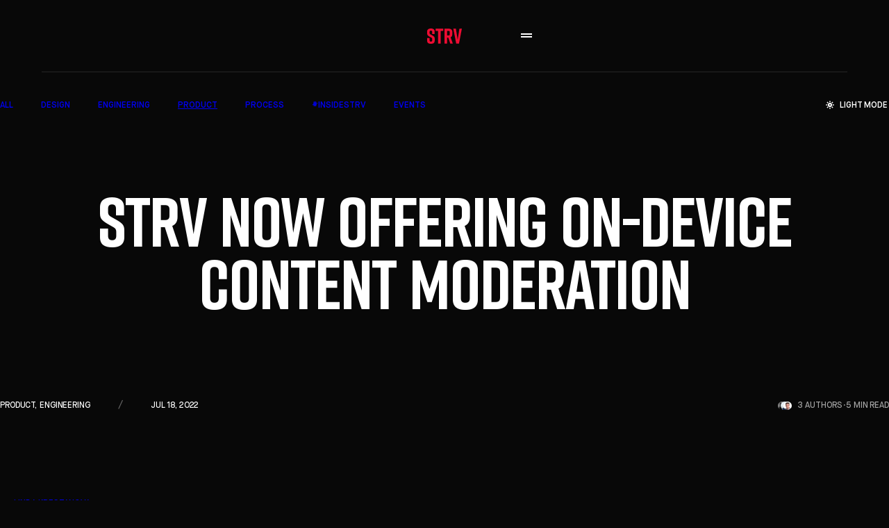

--- FILE ---
content_type: text/html; charset=utf-8
request_url: https://www.strv.com/blog/strv-now-offering-on-device-content-moderation-product-engineering
body_size: 33338
content:
<!DOCTYPE html><html lang="en"><head><meta charSet="utf-8"/><meta name="viewport" content="width=device-width"/><meta name="description" content="200+ highly skilled designers and engineers. Web &amp; mobile development, AR &amp; VR. Ready to unlock your opportunity with human-centered design and technology."/><meta name="twitter:card" content="summary_large_image"/><meta name="twitter:site" content="@strvcom"/><meta property="og:description" content="200+ highly skilled designers and engineers. Web &amp; mobile development, AR &amp; VR. Ready to unlock your opportunity with human-centered design and technology."/><meta property="og:image:alt" content="STRV Website"/><meta property="og:locale" content="en_US"/><meta property="og:site_name" content="STRV"/><meta name="msapplication-TileColor" content="#da532c"/><meta name="theme-color" content="#000000"/><link rel="apple-touch-icon" href="/apple-touch-icon.png" sizes="180x180"/><link rel="icon" href="/favicon-32x32.png" sizes="32x32"/><link rel="icon" href="/favicon-16x16.png" sizes="16x16"/><link rel="mask-icon" href="/safari-pinned-tab.svg" color="#080808"/><link rel="manifest" href="/site.webmanifest"/><title>STRV Now Offering On-Device Content Moderation</title><meta name="robots" content="index,follow"/><meta name="googlebot" content="index,follow"/><meta property="og:title" content="STRV Now Offering On-Device Content Moderation"/><meta property="og:url" content="https://www.strv.com/blog/strv-now-offering-on-device-content-moderation-product-engineering"/><meta property="og:type" content="article"/><meta property="og:image" content="https://www.datocms-assets.com/57452/1679640873-content_moderation.png"/><link rel="canonical" href="https://www.strv.com/blog/strv-now-offering-on-device-content-moderation-product-engineering"/><link rel="preload" as="image" imageSrcSet="/_next/image?url=https%3A%2F%2Fwww.datocms-assets.com%2F57452%2F1679640873-content_moderation.png&amp;w=16&amp;q=75 16w, /_next/image?url=https%3A%2F%2Fwww.datocms-assets.com%2F57452%2F1679640873-content_moderation.png&amp;w=32&amp;q=75 32w, /_next/image?url=https%3A%2F%2Fwww.datocms-assets.com%2F57452%2F1679640873-content_moderation.png&amp;w=48&amp;q=75 48w, /_next/image?url=https%3A%2F%2Fwww.datocms-assets.com%2F57452%2F1679640873-content_moderation.png&amp;w=64&amp;q=75 64w, /_next/image?url=https%3A%2F%2Fwww.datocms-assets.com%2F57452%2F1679640873-content_moderation.png&amp;w=96&amp;q=75 96w, /_next/image?url=https%3A%2F%2Fwww.datocms-assets.com%2F57452%2F1679640873-content_moderation.png&amp;w=128&amp;q=75 128w, /_next/image?url=https%3A%2F%2Fwww.datocms-assets.com%2F57452%2F1679640873-content_moderation.png&amp;w=256&amp;q=75 256w, /_next/image?url=https%3A%2F%2Fwww.datocms-assets.com%2F57452%2F1679640873-content_moderation.png&amp;w=320&amp;q=75 320w, /_next/image?url=https%3A%2F%2Fwww.datocms-assets.com%2F57452%2F1679640873-content_moderation.png&amp;w=375&amp;q=75 375w, /_next/image?url=https%3A%2F%2Fwww.datocms-assets.com%2F57452%2F1679640873-content_moderation.png&amp;w=384&amp;q=75 384w, /_next/image?url=https%3A%2F%2Fwww.datocms-assets.com%2F57452%2F1679640873-content_moderation.png&amp;w=480&amp;q=75 480w, /_next/image?url=https%3A%2F%2Fwww.datocms-assets.com%2F57452%2F1679640873-content_moderation.png&amp;w=768&amp;q=75 768w, /_next/image?url=https%3A%2F%2Fwww.datocms-assets.com%2F57452%2F1679640873-content_moderation.png&amp;w=1024&amp;q=75 1024w, /_next/image?url=https%3A%2F%2Fwww.datocms-assets.com%2F57452%2F1679640873-content_moderation.png&amp;w=1280&amp;q=75 1280w, /_next/image?url=https%3A%2F%2Fwww.datocms-assets.com%2F57452%2F1679640873-content_moderation.png&amp;w=1440&amp;q=75 1440w, /_next/image?url=https%3A%2F%2Fwww.datocms-assets.com%2F57452%2F1679640873-content_moderation.png&amp;w=1680&amp;q=75 1680w, /_next/image?url=https%3A%2F%2Fwww.datocms-assets.com%2F57452%2F1679640873-content_moderation.png&amp;w=1920&amp;q=75 1920w, /_next/image?url=https%3A%2F%2Fwww.datocms-assets.com%2F57452%2F1679640873-content_moderation.png&amp;w=2560&amp;q=75 2560w" imageSizes="min(100vw, calc(110rem * 1))" fetchpriority="high"/><meta name="next-head-count" content="25"/><script>window.dataLayer = window.dataLayer || [];</script><style id="stitches">--sxs{--sxs:0 t-dHTLkf}@media{:root,.t-dHTLkf{--colors-white:hsl(0, 0%, 100%);--colors-neutral95:hsl(0, 0%, 95%);--colors-neutral90:hsl(0, 0%, 90%);--colors-neutral80:hsl(0, 0%, 80%);--colors-neutral65:hsl(0, 0%, 65%);--colors-neutral50:hsl(0, 0%, 50%);--colors-neutral40:hsl(0, 0%, 40%);--colors-neutral30:hsl(0, 0%, 30%);--colors-neutral20:hsl(0, 0%, 20%);--colors-neutral15:hsl(0, 0%, 16%);--colors-neutral10:hsl(0, 0%, 10%);--colors-neutral3:hsl(0, 0%, 3%);--colors-black:hsl(0, 0%, 0%);--colors-red:hsl(350, 90%, 49%);--colors-redHover:hsl(350, 100%, 55%);--colors-redPressed:hsl(350, 90%, 42%);--colors-whiteHover:var(--colors-neutral95);--colors-whitePressed:var(--colors-neutral80);--colors-green:hsl(135, 64%, 50%);--colors-yellow:hsl(50, 100%, 52%);--colors-orange:hsl(3, 100%, 61%);--colors-primary:var(--colors-white);--colors-secondary:var(--colors-neutral65);--colors-tertiary:var(--colors-neutral15);--colors-main:var(--colors-red);--colors-mainHover:var(--colors-redHover);--colors-mainPressed:var(--colors-redPressed);--colors-mainInverse:var(--colors-white);--colors-mainInverseHover:var(--colors-whiteHover);--colors-mainInversePressed:var(--colors-whitePressed);--colors-text:var(--colors-neutral65);--colors-body:var(--colors-text);--colors-title:var(--colors-white);--colors-label:var(--colors-neutral40);--colors-background:var(--colors-neutral3);--colors-navMenuBackground:var(--colors-neutral10);--colors-searchBackground:var(--colors-neutral3);--colors-success:var(--colors-green);--colors-warning:var(--colors-yellow);--colors-error:var(--colors-orange);--fonts-MaisonNeue:"Maison Neue", system-ui, -apple-system, "Segoe UI", Roboto, "Helvetica Neue", sans-serif;--fonts-Rift:Rift, system-ui, -apple-system, "Segoe UI", Roboto, "Helvetica Neue", sans-serif;--fonts-monospace:"Maison Neue Mono", "Consolas", "SF Mono", monospace;--fonts-body:var(--fonts-MaisonNeue);--fonts-title:var(--fonts-Rift);--fontSizes-12:0.75rem;--fontSizes-13:0.8125rem;--fontSizes-14:0.875rem;--fontSizes-16:1rem;--fontSizes-18:1.125rem;--fontSizes-20:1.25rem;--fontSizes-22:1.375rem;--fontSizes-24:1.5rem;--fontSizes-26:1.625rem;--fontSizes-27:1.6875rem;--fontSizes-28:1.75rem;--fontSizes-32:2rem;--fontSizes-42:2.625rem;--fontSizes-48:3rem;--fontSizes-52:3.25rem;--fontSizes-56:3.5rem;--fontSizes-60:3.75rem;--fontSizes-64:4rem;--fontSizes-72:4.5rem;--fontSizes-100:6.25rem;--fontSizes-108:6.75rem;--fontSizes-116:7.25rem;--fontSizes-128:8rem;--fontSizes-140:8.75rem;--fontSizes-168:10.5rem;--fontSizes-176:11rem;--fontSizes-188:11.75rem;--fontSizes-208:13rem;--fontSizes-240:15rem;--fontSizes-276:17.25rem;--fontSizes-440:27.5rem;--fontSizes-540:33.75rem;--fontSizes-720:45rem;--fontSizes-body:var(--fontSizes-16);--fontWeights-book:350;--fontWeights-medium:400;--fontWeights-demi:600;--fontWeights-bold:700;--radii-1:0.0625rem;--radii-2:0.0625rem;--radii-circle:6249.9375rem;--letterSpacings-0:-0.01em;--letterSpacings-1:-0.02em;--letterSpacings-2:-0.025em;--letterSpacings-3:-0.03em;--letterSpacings-4:-0.015em;--borderWidths-1:0.0625rem;--borderWidths-2:0.125rem;--transitions-instant:0ms;--transitions-x-fast:120ms;--transitions-fast:160ms;--transitions-normal:200ms;--transitions-slow:250ms;--transitions-x-slow:420ms;--transitions-backgroundColor:background-color 0.3s ease-in-out, opacity 0.3s ease-in-out;--sizes-1:0.5rem;--sizes-2:1rem;--sizes-3:1.5rem;--sizes-4:2rem;--sizes-5:2.5rem;--sizes-6:3rem;--sizes-7:3.5rem;--sizes-8:4rem;--sizes-9:4.5rem;--sizes-10:4.75rem;--sizes-maxContentWidth:110rem;--space-1:0.25rem;--space-2:0.5rem;--space-3:0.75rem;--space-4:1rem;--space-5:1.25rem;--space-6:1.5rem;--space-7:1.75rem;--space-8:2rem;--space-9:2.25rem;--space-10:2.5rem;--space-11:2.75rem;--space-12:3rem;--space-13:3.25rem;--space-14:3.5rem;--space-15:3.75rem;--space-16:4rem;--space-18:4.5rem;--space-20:5rem;--space-21:5.25rem;--space-22:5.5rem;--space-23:5.75rem;--space-24:6rem;--space-25:6.25rem;--space-26:6.5rem;--space-27:6.75rem;--space-29:7.25rem;--space-30:7.5rem;--space-32:8rem;--space-33:8.25rem;--space-35:8.75rem;--space-36:9rem;--space-37:9.25rem;--space-38:9.5rem;--space-39:9.75rem;--space-40:10rem;--space-42:10.5rem;--space-47:11.75rem;--space-49:12.25rem;--space-50:12.5rem;--space-51:12.75rem;--space-52:13rem;--space-54:13.5rem;--space-55:13.75rem;--space-59:14.75rem;--space-60:15rem;--space-61:15.25rem;--space-63:15.75rem;--space-67:16.75rem;--space-75:18.75rem;--space-100:25rem;--zIndices-footer:100;--zIndices-pageContent:300;--zIndices-header:420;--zIndices-navigation:500;--zIndices-cursor:600;--zIndices-headerNavigationVisible:700;--zIndices-blogSearch:800}}--sxs{--sxs:1 bBpWMi dLYajs}@media{body #CybotCookiebotDialogHeader{display:none}body #CybotCookiebotDialogBodyContent{display:flex;flex-direction:column;gap:4px;padding:0}body #CybotCookiebotDialogDetailBodyContentCookieContainerTypes .CybotCookiebotDialogDetailBodyContentCookieInfoWrapper.CybotCookiebotDialogShow{display:flex;flex-direction:column;gap:var(--space-5)}body #CybotCookiebotDialogDetailBodyContentCookieContainerTypes .CybotCookiebotDialogDetailBodyContentCookieInfo{padding:0;margin:0}body #CybotCookiebotDialogDetailBodyContentCookieContainerTypes .CybotCookiebotDialogDetailBodyContentCookieInfoFooter{border-top:1px solid var(--colors-neutral20)}body #CybotCookiebotDialogDetailBodyContentCookieContainerTypes .CybotCookiebotDialogDetailBodyContentCookieInfoWrapper{padding:var(--space-2) 0;margin:0;border:none}body #CybotCookiebotDialogDetailBodyContentCookieContainerTypes .CybotCookiebotDialogDetailBodyContentCookieInfoWrapper:not(:last-child){border-bottom:1px solid var(--colors-neutral20)}body #CybotCookiebotDialogDetailBodyContentCookieContainerTypes .CybotCookiebotDialogDetailBodyContentCookieInfoWrapper:before{display:none}body .CybotCookiebotScrollArea{padding:0}body #CookieCard{padding:var(--space-5) 0}body #CybotCookiebotDialogBodyButtonAccept,body #CybotCookiebotDialogBodyLevelButtonAccept,body #CybotCookiebotDialogBodyLevelButtonLevelOptinAllowAll{border-color:var(--colors-neutral20)}body #CybotCookiebotDialog.CybotEdge #CybotCookiebotDialogFooter #CybotCookiebotDialogBodyButtonsWrapper,body #CybotCookiebotDialogFooter #CybotCookiebotDialogBodyButtonsWrapper{height:3.5em;display:flex;flex-direction:row;gap:var(--space-2);justify-content:space-between;width:100%}body #CybotCookiebotDialogDetailBodyContentCookieContainerTypes .CybotCookiebotDialogDetailBodyContentCookieGroup{padding:var(--space-2) 0 var(--space-2) var(--space-2);color:var(--colors-neutral65);border:none;border-radius:0}body #CybotCookiebotDialogDetailBodyContentCookieContainerTypes .CybotCookiebotDialogDetailBodyContentCookieGroup:not(:last-child){border-bottom:1px solid var(--colors-neutral20)}body #CybotCookiebotDialog .CybotCookiebotDialogBodyContentHeading{font-size:var(--fontSizes-13);font-weight:var(--fontWeights-book);text-transform:uppercase;color:var(--colors-neutral65);margin-bottom:0;letter-spacing:0.02rem}body #CybotCookiebotDialog .CybotCookiebotDialogBodyContentHeading::before{content:url("data:image/svg+xml,%3Csvg width='16' height='16' viewBox='0 0 16 16' fill='none' xmlns='http://www.w3.org/2000/svg'%3E%3Cpath fill-rule='evenodd' clip-rule='evenodd' d='M16 8C16 12.4183 12.4183 16 8 16C3.58172 16 0 12.4183 0 8C0 3.58172 3.58172 0 8 0C12.4183 0 16 3.58172 16 8ZM7 8.5C7 9.88071 5.88071 11 4.5 11C3.11929 11 2 9.88071 2 8.5C2 7.11929 3.11929 6 4.5 6C5.88071 6 7 7.11929 7 8.5ZM8.5 5C9.32843 5 10 4.32843 10 3.5C10 2.67157 9.32843 2 8.5 2C7.67157 2 7 2.67157 7 3.5C7 4.32843 7.67157 5 8.5 5ZM14 9C14 9.55229 13.5523 10 13 10C12.4477 10 12 9.55229 12 9C12 8.44772 12.4477 8 13 8C13.5523 8 14 8.44772 14 9ZM10 14C10.5523 14 11 13.5523 11 13C11 12.4477 10.5523 12 10 12C9.44772 12 9 12.4477 9 13C9 13.5523 9.44772 14 10 14Z' fill='%23A6A6A6'/%3E%3C/svg%3E%0A");position:relative;top:3px;padding-right:var(--space-2)}body #CybotCookiebotDialog.CybotEdge{transform:none;left:0;top:auto;bottom:0;width:100%}body #CybotCookiebotDialog.CybotEdge #CybotCookiebotDialogBodyContentText > * > span{font-size:var(--fontSizes-13)}body #CybotCookiebotDialog.CybotEdge #CybotCookiebotDialogBodyEdgeMoreDetails{display:none;margin:0;justify-content:flex-start}body #CybotCookiebotDialog.CybotEdge #CybotCookiebotDialogBodyEdgeMoreDetails a{font-size:var(--fontSizes-13);font-weight:var(--fontWeights-book);text-transform:uppercase;text-decoration:underline;color:var(--colors-neutral65);line-height:200%;margin-left:var(--space-1);letter-spacing:0.02rem}body #CybotCookiebotDialog.CybotEdge #CybotCookiebotDialogBodyEdgeMoreDetails a:hover{color:var(--colors-redHover)}body #CybotCookiebotDialog.CybotEdge #CybotCookiebotDialogBodyEdgeMoreDetails a::after{display:none}body #CybotCookiebotDialog.CybotEdge #CybotCookiebotDialogBody{padding:var(--space-5) var(--space-5) 0;display:grid;grid-template-columns:auto 1fr;align-items:flex-start;justify-items:flex-start}body #CybotCookiebotDialog.CybotEdge #CybotCookiebotDialogBody .CybotCookiebotScrollbarContainer{background-color:transparent}body #CybotCookiebotDialog.CybotEdge #CybotCookiebotDialogFooter{width:100%;padding:var(--space-3) var(--space-5) var(--space-5) var(--space-5)}body #CybotCookiebotDialogTabContent .CybotCookiebotDialogDetailBulkConsentCount{display:none}body #CybotCookiebotDialogDetailBulkConsentLink,body #CybotCookiebotDialog #CybotCookiebotDialogDetailBulkConsentList dt a{color:var(--colors-neutral65)}body #CybotCookiebotDialog{font-family:var(--fonts-MaisonNeue);border-radius:0;transform:none;left:0;top:auto;bottom:0;width:100%;background-color:var(--colors-neutral10)}body #CybotCookiebotDialog button:hover{border-color:var(--colors-whiteHover)}body #CybotCookiebotDialog button:hover:before{border-color:var(--colors-white)}body #CybotCookiebotDialog button:before{border-color:var(--colors-white)}body #CybotCookiebotDialog h2{font-size:var(--fontSizes-14);font-weight:var(--fontWeights-bold);letter-spacing:var(--letterSpacings-1);margin-bottom:var(--space-2);line-height:200%}body #CybotCookiebotDialog .CybotCookiebotScrollContainer #CybotCookiebotDialogTabContentDetails{padding:0}body #CybotCookiebotDialog .CybotCookiebotScrollContainer,body #CybotCookiebotDialog .CybotCookiebotDialogTabPanel{min-height:auto;border:none;padding:0;color:var(--colors-neutral65);font-size:var(--fontSizes-13);font-weight:var(--fontWeights-medium);line-height:200%}body #CybotCookiebotDialog #CybotCookiebotDialogTabContentDetails .CybotCookiebotDialogTabPanel,body #CybotCookiebotDialog .CybotCookiebotScrollContainer #CybotCookiebotDialogDetailBodyContentTextAbout{padding:var(--space-5)}body #CybotCookiebotDialog .CybotCookiebotFader{display:none}body #CybotCookiebotDialog #CybotCookiebotDialogBodyContentText a{font-size:var(--fontSizes-13);font-weight:var(--fontWeights-medium);text-decoration:underline;line-height:200%}body #CybotCookiebotDialog #CybotCookiebotDialogBodyContentText a:hover{opacity:1;color:var(--colors-redHover)}body #CybotCookiebotDialog .CookieCard .CybotCookiebotDialogDetailBodyContentCookieContainerButton{font-size:var(--fontSizes-14);font-weight:var(--fontWeights-bold);letter-spacing:var(--letterSpacings-1);margin-bottom:var(--space-2)}body #CybotCookiebotDialog .CookieCard .CybotCookiebotDialogDetailBodyContentCookieContainerButton::before{margin-right:var(--space-2)}body #CybotCookiebotDialog .CookieCard .CybotCookiebotDialogDetailBodyContentCookieContainerButton a{color:var(--colors-neutral65)}body #CybotCookiebotDialog .CookieCard .CybotCookiebotDialogDetailBodyContentCookieContainerButton a:hover{color:var(--colors-primary)}body #CybotCookiebotDialog .CookieCard .CybotCookiebotDialogDetailBodyContentCookieContainerButton:hover{color:var(--colors-primary)}body #CybotCookiebotDialog .CookieCard .CybotCookiebotDialogDetailBodyContentCookieContainerButton:hover::before{color:var(--colors-primary);border-color:var(--colors-primary)}body #CybotCookiebotDialog .CookieCard .CybotCookiebotDialogDetailBodyContentCookieTypeIntro{padding:0;font-size:var(--fontSizes-13);font-weight:var(--fontWeights-medium);line-height:200%;color:var(--colors-neutral65)}body #CybotCookiebotDialog .CookieCard:not(:first-child){padding:0 0 var(--space-2) 0}body #CybotCookiebotDialog .CybotCookiebotDialogDetailBodyContentCookieContainerButton{font-size:var(--fontSizes-14);font-weight:var(--fontWeights-bold);letter-spacing:var(--letterSpacings-1);margin-bottom:var(--space-2);color:var(--colors-neutral65)}body #CybotCookiebotDialog .CybotCookiebotDialogDetailBodyContentCookieLink{font-size:var(--fontSizes-13);font-weight:var(--fontWeights-medium);color:var(--colors-neutral65);text-decoration:underline;line-height:200%;padding:0 0 var(--space-2) 0}body #CybotCookiebotDialog .CybotCookiebotDialogDetailBodyContentCookieLink #CybotCookiebotDialogDetailBodyContentCookieInfoWrapper{padding:var(--space-2) 0;border:none}body #CybotCookiebotDialog #CybotCookiebotDialogDetailFooter a{font-size:var(--fontSizes-13);font-weight:var(--fontWeights-medium);text-decoration:underline;color:var(--colors-main);line-height:200%}body #CybotCookiebotDialogPoweredByText{display:none}body #CybotCookiebotDialogTabContent #CybotCookiebotDialogBody{padding:var(--space-5) var(--space-5) 0}body #CybotCookiebotDialogFooter{font-size:var(--fontSizes-13);font-weight:var(--fontWeights-medium);line-height:200%;color:var(--colors-neutral65);padding:var(--space-5)}body #CybotCookiebotDialogFooter .CybotCookiebotScrollArea{padding:var(--space-5)}body #CybotCookiebotDialogFooter #CybotCookiebotDialogBodyLevelButtonCustomize{order:2}body #CybotCookiebotDialogFooter #CybotCookiebotDialogBodyLevelButtonCustomize:hover{border-color:var(--colors-neutral40)}body #CybotCookiebotDialogFooter #CybotCookiebotDialogBodyLevelButtonCustomize .CybotCookiebotDialogArrow{display:none}body #CybotCookiebotDialogFooter .CybotCookiebotDialogBodyButton{font-weight:var(--fontWeights-bold);text-transform:uppercase;padding:var(--space-2);border-radius:0;border:none;white-space:nowrap;min-width:-moz-fit-content;min-width:fit-content;font-size:clamp(var(--fontSizes-13), 2vw, 13px)}body #CybotCookiebotDialogFooter .CybotCookiebotDialogBodyButton:hover{opacity:1}body #CybotCookiebotDialogFooter .CybotCookiebotDialogBodyButton:not(:first-of-type){margin:0}body #CybotCookiebotDialogFooter #CybotCookiebotDialogBodyButtonDecline,body #CybotCookiebotDialogFooter #CybotCookiebotDialogBodyLevelButtonCustomize,body #CybotCookiebotDialogFooter #CybotCookiebotDialogBodyLevelButtonLevelOptinAllowallSelection{color:var(--colors-white);background-color:transparent;border:2px solid var(--colors-neutral20)}body #CybotCookiebotDialogFooter #CybotCookiebotDialogBodyButtonDecline:hover,body #CybotCookiebotDialogFooter #CybotCookiebotDialogBodyLevelButtonCustomize:hover,body #CybotCookiebotDialogFooter #CybotCookiebotDialogBodyLevelButtonLevelOptinAllowallSelection:hover{border-color:var(--colors-neutral20);background-color:var(--colors-neutral20)}body #CybotCookiebotDialogFooter #CybotCookiebotDialogBodyButtonDecline{order:2;display:none}body #CybotCookiebotDialogFooter #CybotCookiebotDialogBodyLevelButtonLevelOptinAllowAll{order:-1}body #CybotCookiebotDialogFooter #CybotCookiebotDialogBodyLevelButtonLevelOptinAllowAll:hover{border-color:var(--colors-mainHover);background-color:var(--colors-mainHover)}body #CybotCookiebotDialog *,body #CybotCookiebotDialogBodyUnderlay *{font-size:var(--fontSizes-13)}body #CybotCookiebotDialogBodyContentText{font-size:var(--fontSizes-13);font-weight:var(--fontWeights-medium);color:var(--colors-neutral65);line-height:200%}body #CybotCookiebotDialog a:hover{color:var(--colors-primary)}body #CybotCookiebotDialog a:after{border-color:var(--colors-neutral65)}body #CybotCookiebotDialog .CookieCard:not(:first-child){padding:var(--space-5) 0}body #CybotCookiebotDialogDetailBody{padding:var(--space-5) var(--space-5) 0}body #CybotCookiebotDialogDetailBodyContentCookieContainerTypes{padding:0;display:flex;flex-direction:column}body #CybotCookiebotDialogDetailBodyContentCookieContainerTypes .CookieCard{border-bottom:1px solid var(--colors-neutral20)}body #CybotCookiebotDialogDetailBodyContentCookieContainerTypes .CookieCard:last-of-type{margin:0}body #CybotCookiebotDialogDetailBodyContentCookieContainerTypes .CookieCard:first-of-type{padding-top:0}body #CybotCookiebotDialogDetailBodyContentCookieContainerTypes .CookieCard .CollapseCard{color:var(--colors-neutral65)}body #CybotCookiebotDialogDetailBodyContentCookieContainerTypes .CookieCard .CollapseCard a{color:var(--colors-main)}body #CybotCookiebotDialogDetailBodyContentCookieContainerTypes .CybotCookiebotDialogDetailBodyEmptyCategoryMessage{font-size:var(--fontSizes-13);font-weight:var(--fontWeights-medium);line-height:200%;padding:var(--space-2) 0 var(--space-2) var(--space-2);margin:0}body #CybotCookiebotDialogDetailBodyContentCookieContainerTypes .CybotCookiebotDialogDetailBodyContentCookieTypeTableContainer{padding:0;margin:0}body #CybotCookiebotDialogDetailBodyContentCookieContainerTypes .CybotCookiebotDialogDetailBodyContentCookieProvider{font-size:var(--fontSizes-14);font-weight:var(--fontWeights-bold);letter-spacing:var(--letterSpacings-1);margin-bottom:var(--space-2);color:var(--colors-neutral65)}body #CybotCookiebotDialogDetailBodyContentCookieContainerTypes .CybotCookiebotDialogDetailBodyContentCookieProvider:not(.CybotCookiebotDialogDetailBodyContentCookieInfoCount):hover{color:var(--colors-primary)}body #CybotCookiebotDialogDetailBodyContentCookieContainerTypes .CybotCookiebotDialogDetailBodyContentCookieProvider:not(.CybotCookiebotDialogDetailBodyContentCookieInfoCount):hover:after{border-color:var(--colors-primary)}body #CybotCookiebotDialogDetailBodyContentCookieContainerTypes .CybotCookiebotDialogDetailBodyContentCookieInfo.CybotCookiebotDialogShow:first-of-type{margin:0}body #CybotCookiebotDialogDetailBodyContentCookieContainerTypes .CybotCookiebotDialogDetailBodyContentCookieInfo.CybotCookiebotDialogShow:first-of-type::before{display:none}body #CybotCookiebotDialogDetailBodyContentCookieContainerTypes .CybotCookiebotDialogDetailBodyContentCookieInfo{border:none;border-radius:0}body #CybotCookiebotDialogDetailBodyContentCookieContainerTypes .CybotCookiebotDialogDetailBodyContentCookieInfo:not(:last-child){border-bottom:1px solid var(--colors-neutral20)}body #CybotCookiebotDialogDetailBodyContentCookieContainerTypes .CybotCookiebotDialogDetailBodyContentCookieInfoTitle{font-size:var(--fontSizes-14);font-weight:var(--fontWeights-bold);letter-spacing:var(--letterSpacings-1);margin-bottom:var(--space-2)}body #CybotCookiebotDialogDetailBodyContentCookieContainerTypes .CybotCookiebotDialogDetailBodyContentCookieInfoDescription{font-size:var(--fontSizes-13);font-weight:var(--fontWeights-medium);line-height:200%;color:var(--colors-neutral65);padding-bottom:var(--space-2)}body #CybotCookiebotDialogDetailBodyContentCookieContainerTypes .CybotCookiebotDialogDetailBodyContentCookieInfoFooter{display:grid;grid-template-columns:1fr 1fr;padding:0}body #CybotCookiebotDialogDetailBodyContentCookieContainerTypes .CybotCookiebotDialogDetailBodyContentCookieInfoFooterContent{margin-top:0;font-size:var(--fontSizes-13);font-weight:var(--fontWeights-medium);line-height:200%}body #CybotCookiebotDialogDetailBodyContentCookieContainerTypes .CybotCookiebotDialogDetailBodyContentCookieInfoFooterContent b{font-size:var(--fontSizes-13)}body .CybotCookiebotDialogDetailBodyContentCookieTabContent{color:var(--colors-neutral65)}body .CybotCookiebotDialogDetailBodyContentCookieContainerHeader{color:var(--colors-white) !important;margin-right:var(--space-3)}body .CybotCookiebotDialogDetailBodyContentCookieContainerHeader:pressed{color:var(--colors-whitePressed)}body #CybotCookiebotDialogTabContent .CybotCookiebotDialogBodyLevelButtonSliderWrapper{height:18px;width:var(--sizes-4)}body #CybotCookiebotDialogTabContent .CybotCookiebotDialogBodyLevelButtonSliderWrapper input[type=checkbox][disabled]:checked + .CybotCookiebotDialogBodyLevelButtonSlider{background-color:var(--colors-neutral20)}body #CybotCookiebotDialogTabContent .CybotCookiebotDialogBodyLevelButtonSliderWrapper input:checked + .CybotCookiebotDialogBodyLevelButtonSlider{background-color:var(--colors-neutral20)}body #CybotCookiebotDialogTabContent .CybotCookiebotDialogBodyLevelButtonSliderWrapper input:checked + .CybotCookiebotDialogBodyLevelButtonSlider::before{transform:translateX(14px)}body #CybotCookiebotDialogTabContent .CybotCookiebotDialogBodyLevelButtonSlider{background-color:var(--colors-neutral20);height:18px;width:var(--sizes-4)}body #CybotCookiebotDialogTabContent .CybotCookiebotDialogBodyLevelButtonSlider::before{bottom:2px;left:2px;height:14px;width:14px}body .CybotExternalLinkArrow{display:none}body #CybotCookiebotDialogDetailFooter{padding:var(--space-2) 0;font-size:var(--fontSizes-13);font-weight:var(--fontWeights-medium);line-height:200%;color:var(--colors-neutral65)}body #CybotCookiebotDialogDetailBodyContentTextAbout{padding:var(--space-5)}body #CybotCookiebotDialogDetailBodyContentTextAbout a{font-size:var(--fontSizes-13);line-height:200%}body #CybotCookiebotDialogDetailBodyContentTextAbout li{position:relative;margin-bottom:var(--space-5);padding-left:var(--space-6);font-size:var(--fontSizes-13);color:var(--colors-neutral65);line-height:200%}@media (min-width: 48em){body #CybotCookiebotDialogDetailBodyContentTextAbout li{padding-left:var(--space-7)}}@xLargeUp{body #CybotCookiebotDialogDetailBodyContentTextAbout li{font-size:var(--fontSizes-16)}}body #CybotCookiebotDialogDetailBodyContentTextAbout li::before{position:absolute;left:0;color:var(--colors-red);content:"•";height:6px;width:6px;font-size:var(--fontSizes-16)}body #cookieIntroduction{list-style-position:outside;list-style-type:decimal}body #cookieIntroduction li{padding-bottom:10px;font-size:var(--fontSizes-13);font-weight:var(--fontWeights-medium);line-height:200%;color:var(--colors-neutral65)}body #cookieIntroduction li:last-child{padding:0}body #CybotCookiebotDialogNav{border-bottom:2px solid var(--colors-neutral20);border-radius:var(--radii-2)}body #CybotCookiebotDialogNav .CybotCookiebotDialogNavItemLink{padding:var(--space-2);font-size:var(--fontSizes-14);font-weight:var(--fontWeights-demi);line-height:200%;color:var(--colors-primary);text-transform:uppercase}body #CybotCookiebotDialogNav .CybotCookiebotDialogNavItemLink:hover{color:var(--colors-primary);text-decoration:underline}body #CybotCookiebotDialogNav .CybotCookiebotDialogNavItemLink:after{border-color:var(--colors-neutral65)}body #CybotCookiebotDialogNav .CybotCookiebotDialogNavItem a[aria-selected="true"]{color:var(--colors-primary);border-bottom:2px solid var(--colors-main)}body #CybotCookiebotDialogNav .CybotCookiebotDialogNavItem a[aria-selected="true"]:hover{color:var(--colors-mainHover);text-decoration:none}body #CybotCookiebotDialogBodyButtons .CybotCookiebotDialogBodyButton:not(:last-of-type){margin:0}@media screen and (max-width: 599px){body #CybotCookiebotDialogFooter .CybotCookiebotDialogBodyButton{font-size:clamp(12px, 2vw, 13px)}}@media screen and (min-width: 600px){body #CybotCookiebotDialogFooter .CybotCookiebotScrollArea{padding:var(--space-5)}}@media screen and (min-width: 600px){body #CybotCookiebotDialogFooter #CybotCookiebotDialogBodyButtons .CybotCookiebotDialogBodyButton:not(:last-of-type){width:100%}}@media screen and (min-width: 600px){body #CybotCookiebotDialogFooter .CybotCookiebotDialogBodyButton{width:100%}}@media screen and (min-width: 600px){body #CybotCookiebotDialogFooter .CybotCookiebotDialogBodyButton:not(:first-of-type){width:100%}}@media screen and (min-width: 600px){body #CybotCookiebotDialog.CybotEdge #CybotCookiebotDialogBody{display:grid;grid-template-columns:1fr auto;padding:var(--space-5) var(--space-5) 0}}@media screen and (min-width: 600px){body #CybotCookiebotDialog.CybotEdge .CybotCookiebotDialogContentWrapper{display:flex;flex-direction:column;max-width:600px;align-items:center;background-color:var(--colors-neutral10);border-radius:var(--radii-2);padding:0}}@media screen and (min-width: 640px){body #CybotCookiebotDialog{max-width:600px;left:auto;right:var(--space-5);bottom:var(--space-5)}}@media screen and (min-width: 640px){body #CybotCookiebotDialog.CybotEdge{max-width:600px;left:auto;right:var(--space-5);bottom:var(--space-5)}}@media screen and (min-width: 1280px){body #CybotCookiebotDialog.CybotEdge{width:600px;min-width:-moz-fit-content;min-width:fit-content;max-width:600px;left:auto;top:auto;right:var(--space-5);bottom:var(--space-5);padding:0}}@media screen and (min-width: 1280px){body #CybotCookiebotDialog.CybotEdge:not([lang=ta]):not([lang=bg]):not([lang=is]):not([lang=el]) #CybotCookiebotDialogTabContent{margin:0}}@media screen and (min-width: 1280px){body #CybotCookiebotDialog.CybotEdge #CybotCookiebotDialogTabContent{margin:0;display:block}}@media screen and (min-width: 1280px){body #CybotCookiebotDialog.CybotEdge #CybotCookiebotDialogBodyContent{padding:0}}@media screen and (min-width: 1280px){body #CybotCookiebotDialog.CybotEdge .CybotCookiebotDialogBodyBottomWrapper{padding:0;margin:0}}@media screen and (min-width: 1280px){body #CybotCookiebotDialog.CybotEdge #CybotCookiebotDialogFooter .CybotCookiebotScrollArea{padding:var(--space-5)}}@media screen and (min-width: 1280px){body #CybotCookiebotDialog.CybotEdge #CybotCookiebotDialogFooter .CybotCookiebotDialogBodyButton:not(:first-of-type){width:100%;margin:0}}@media screen and (min-width: 1280px){body #CybotCookiebotDialog.CybotEdge #CybotCookiebotDialogBody{align-items:center;justify-content:flex-start}}@media screen and (min-width: 1280px){body #CybotCookiebotDialog.CybotEdge #CybotCookiebotDialogBodyButtons{height:3.5em;max-width:100%}}@media screen and (min-width: 1280px){body #CybotCookiebotDialog{bottom:var(--space-5);right:var(--space-5);left:auto}}@media screen and (min-width: 1280px){body #CybotCookiebotDialog[data-template="popup"]{transform:none;top:auto}}@media screen and (min-width: 1280px){body #CybotCookiebotDialog[data-template="slideup"]{transform:none}}@media screen and (min-width: 1280px){body #CybotCookiebotDialog[data-template="slideup"].CybotCookiebotDialogActive{top:auto}}:root{---headerHeight:4rem}@media (min-width: 48em){:root{---headerHeight:5.25rem}}@media (min-width: 80em){:root{---headerHeight:6.5rem}}}--sxs{--sxs:2 c-hvoTus c-jgWdOc c-hfEml c-bQzyIt c-hZCIry c-eSpMxS c-leYifT c-krlfBu c-bSzjEX c-iIoAlv c-bhKUri c-cIrXnH c-ewfmfg c-bgdgaC c-PJLV c-djOvNy c-gSSazX c-iIbUoo c-fMhZgk c-bbLfIE c-cIdiJW c-bJjCzX c-diGRmj c-bpecQo c-dlvKmk c-kazcdC c-iQVQvF c-izYKUw c-UazGY c-jBdamK c-kkufcJ c-dOQmbD c-kTCwXV c-AsWAM c-bEIHds c-cgXEsu c-iDvdOi c-iWEgdr c-llmACn c-lgMEAc c-begKFO c-bEKmnA c-kmsqEH c-fqbQbT c-lmxyZW c-bvYFkw c-eCQgEO c-kTnWpl c-kVBezt c-eyhIBX c-fMHUZX c-dXsXrM c-etBrKR c-jOabjp c-iobUEg c-jaFXjX c-dOslCU c-jyUoGK c-hJkpUA c-dfmXbT c-chKhyC c-fajCoo c-iMsmYk c-dulAIa c-hGvnTG c-jjqjes c-eUDYpp c-kvSzmS c-jNgJHB c-dPMnio c-jDdGOf c-iQpRJj c-fhxKmw c-kICAwn c-bYNGXt c-lmNZbM c-fdgIY c-dBPKKv c-yqPfV c-llVijg c-eEzpiy c-dxQhqV c-gJpuWD}@media{.c-hvoTus{position:fixed;top:0;left:0;height:100%;width:100%;overflow:hidden;background-color:var(--colors-black);z-index:90000}.c-jgWdOc{height:var(---headerHeight);flex-shrink:0}.c-hfEml{box-sizing:border-box;position:relative;z-index:var(--zIndices-header);width:100%;height:var(---headerHeight);background-color:var(--colors-background);transition:var(--transitions-backgroundColor);font-size:var(--fontSizes-12)}@media (min-width: 105em){.c-hfEml{font-size:var(--fontSizes-13)}}.c-bQzyIt{display:grid}.c-hZCIry{position:relative;align-items:center;height:calc(100% - 1px);padding-left:var(--space-3);padding-right:var(--space-3)}@media (min-width: 23.4375em){.c-hZCIry{padding-left:var(--space-5);padding-right:var(--space-5)}}@media (min-width: 48em){.c-hZCIry{padding-left:var(--space-10);padding-right:var(--space-10)}}@media (min-width: 80em){.c-hZCIry{padding-left:var(--space-15);padding-right:var(--space-15)}}@media (min-width: 90em){.c-hZCIry{padding-left:var(--space-20);padding-right:var(--space-20)}}.c-leYifT{margin-right:var(--space-2)}.c-eSpMxS.grid-column--row-0{grid-row-start:auto}.c-eSpMxS.grid-column--offset-0{grid-column-start:0}.c-eSpMxS.grid-column--span-1{grid-column-end:span 1}.c-eSpMxS.grid-column--row-span-1{grid-row-end:span 1}.c-eSpMxS.grid-column--row-1{grid-row-start:1}.c-eSpMxS.grid-column--offset-1{grid-column-start:1}.c-eSpMxS.grid-column--span-2{grid-column-end:span 2}.c-eSpMxS.grid-column--row-span-2{grid-row-end:span 2}.c-eSpMxS.grid-column--row-2{grid-row-start:2}.c-eSpMxS.grid-column--offset-2{grid-column-start:2}.c-eSpMxS.grid-column--span-3{grid-column-end:span 3}.c-eSpMxS.grid-column--row-span-3{grid-row-end:span 3}.c-eSpMxS.grid-column--row-3{grid-row-start:3}.c-eSpMxS.grid-column--offset-3{grid-column-start:3}.c-eSpMxS.grid-column--span-4{grid-column-end:span 4}.c-eSpMxS.grid-column--row-span-4{grid-row-end:span 4}.c-eSpMxS.grid-column--row-4{grid-row-start:4}.c-eSpMxS.grid-column--offset-4{grid-column-start:4}.c-eSpMxS.grid-column--span-5{grid-column-end:span 5}.c-eSpMxS.grid-column--row-span-5{grid-row-end:span 5}.c-eSpMxS.grid-column--row-5{grid-row-start:5}.c-eSpMxS.grid-column--offset-5{grid-column-start:5}.c-eSpMxS.grid-column--span-6{grid-column-end:span 6}.c-eSpMxS.grid-column--row-span-6{grid-row-end:span 6}.c-eSpMxS.grid-column--row-6{grid-row-start:6}.c-eSpMxS.grid-column--offset-6{grid-column-start:6}.c-eSpMxS.grid-column--span-7{grid-column-end:span 7}.c-eSpMxS.grid-column--row-span-7{grid-row-end:span 7}.c-eSpMxS.grid-column--row-7{grid-row-start:7}.c-eSpMxS.grid-column--offset-7{grid-column-start:7}.c-eSpMxS.grid-column--span-8{grid-column-end:span 8}.c-eSpMxS.grid-column--row-span-8{grid-row-end:span 8}.c-eSpMxS.grid-column--row-8{grid-row-start:8}.c-eSpMxS.grid-column--offset-8{grid-column-start:8}.c-eSpMxS.grid-column--span-9{grid-column-end:span 9}.c-eSpMxS.grid-column--row-span-9{grid-row-end:span 9}.c-eSpMxS.grid-column--row-9{grid-row-start:9}.c-eSpMxS.grid-column--offset-9{grid-column-start:9}.c-eSpMxS.grid-column--span-10{grid-column-end:span 10}.c-eSpMxS.grid-column--row-span-10{grid-row-end:span 10}.c-eSpMxS.grid-column--row-10{grid-row-start:10}.c-eSpMxS.grid-column--offset-10{grid-column-start:10}.c-eSpMxS.grid-column--span-11{grid-column-end:span 11}.c-eSpMxS.grid-column--row-span-11{grid-row-end:span 11}.c-eSpMxS.grid-column--row-11{grid-row-start:11}.c-eSpMxS.grid-column--offset-11{grid-column-start:11}.c-eSpMxS.grid-column--span-12{grid-column-end:span 12}.c-eSpMxS.grid-column--row-span-12{grid-row-end:span 12}@media (min-width: 20em){.c-eSpMxS.grid-column--row-0-xSmallUp{grid-row-start:auto}}@media (min-width: 20em){.c-eSpMxS.grid-column--offset-0-xSmallUp{grid-column-start:0}}@media (min-width: 20em){.c-eSpMxS.grid-column--span-1-xSmallUp{grid-column-end:span 1}}@media (min-width: 20em){.c-eSpMxS.grid-column--row-span-1-xSmallUp{grid-row-end:span 1}}@media (min-width: 20em){.c-eSpMxS.grid-column--row-1-xSmallUp{grid-row-start:1}}@media (min-width: 20em){.c-eSpMxS.grid-column--offset-1-xSmallUp{grid-column-start:1}}@media (min-width: 20em){.c-eSpMxS.grid-column--span-2-xSmallUp{grid-column-end:span 2}}@media (min-width: 20em){.c-eSpMxS.grid-column--row-span-2-xSmallUp{grid-row-end:span 2}}@media (min-width: 20em){.c-eSpMxS.grid-column--row-2-xSmallUp{grid-row-start:2}}@media (min-width: 20em){.c-eSpMxS.grid-column--offset-2-xSmallUp{grid-column-start:2}}@media (min-width: 20em){.c-eSpMxS.grid-column--span-3-xSmallUp{grid-column-end:span 3}}@media (min-width: 20em){.c-eSpMxS.grid-column--row-span-3-xSmallUp{grid-row-end:span 3}}@media (min-width: 20em){.c-eSpMxS.grid-column--row-3-xSmallUp{grid-row-start:3}}@media (min-width: 20em){.c-eSpMxS.grid-column--offset-3-xSmallUp{grid-column-start:3}}@media (min-width: 20em){.c-eSpMxS.grid-column--span-4-xSmallUp{grid-column-end:span 4}}@media (min-width: 20em){.c-eSpMxS.grid-column--row-span-4-xSmallUp{grid-row-end:span 4}}@media (min-width: 20em){.c-eSpMxS.grid-column--row-4-xSmallUp{grid-row-start:4}}@media (min-width: 20em){.c-eSpMxS.grid-column--offset-4-xSmallUp{grid-column-start:4}}@media (min-width: 20em){.c-eSpMxS.grid-column--span-5-xSmallUp{grid-column-end:span 5}}@media (min-width: 20em){.c-eSpMxS.grid-column--row-span-5-xSmallUp{grid-row-end:span 5}}@media (min-width: 20em){.c-eSpMxS.grid-column--row-5-xSmallUp{grid-row-start:5}}@media (min-width: 20em){.c-eSpMxS.grid-column--offset-5-xSmallUp{grid-column-start:5}}@media (min-width: 20em){.c-eSpMxS.grid-column--span-6-xSmallUp{grid-column-end:span 6}}@media (min-width: 20em){.c-eSpMxS.grid-column--row-span-6-xSmallUp{grid-row-end:span 6}}@media (min-width: 20em){.c-eSpMxS.grid-column--row-6-xSmallUp{grid-row-start:6}}@media (min-width: 20em){.c-eSpMxS.grid-column--offset-6-xSmallUp{grid-column-start:6}}@media (min-width: 20em){.c-eSpMxS.grid-column--span-7-xSmallUp{grid-column-end:span 7}}@media (min-width: 20em){.c-eSpMxS.grid-column--row-span-7-xSmallUp{grid-row-end:span 7}}@media (min-width: 20em){.c-eSpMxS.grid-column--row-7-xSmallUp{grid-row-start:7}}@media (min-width: 20em){.c-eSpMxS.grid-column--offset-7-xSmallUp{grid-column-start:7}}@media (min-width: 20em){.c-eSpMxS.grid-column--span-8-xSmallUp{grid-column-end:span 8}}@media (min-width: 20em){.c-eSpMxS.grid-column--row-span-8-xSmallUp{grid-row-end:span 8}}@media (min-width: 20em){.c-eSpMxS.grid-column--row-8-xSmallUp{grid-row-start:8}}@media (min-width: 20em){.c-eSpMxS.grid-column--offset-8-xSmallUp{grid-column-start:8}}@media (min-width: 20em){.c-eSpMxS.grid-column--span-9-xSmallUp{grid-column-end:span 9}}@media (min-width: 20em){.c-eSpMxS.grid-column--row-span-9-xSmallUp{grid-row-end:span 9}}@media (min-width: 20em){.c-eSpMxS.grid-column--row-9-xSmallUp{grid-row-start:9}}@media (min-width: 20em){.c-eSpMxS.grid-column--offset-9-xSmallUp{grid-column-start:9}}@media (min-width: 20em){.c-eSpMxS.grid-column--span-10-xSmallUp{grid-column-end:span 10}}@media (min-width: 20em){.c-eSpMxS.grid-column--row-span-10-xSmallUp{grid-row-end:span 10}}@media (min-width: 20em){.c-eSpMxS.grid-column--row-10-xSmallUp{grid-row-start:10}}@media (min-width: 20em){.c-eSpMxS.grid-column--offset-10-xSmallUp{grid-column-start:10}}@media (min-width: 20em){.c-eSpMxS.grid-column--span-11-xSmallUp{grid-column-end:span 11}}@media (min-width: 20em){.c-eSpMxS.grid-column--row-span-11-xSmallUp{grid-row-end:span 11}}@media (min-width: 20em){.c-eSpMxS.grid-column--row-11-xSmallUp{grid-row-start:11}}@media (min-width: 20em){.c-eSpMxS.grid-column--offset-11-xSmallUp{grid-column-start:11}}@media (min-width: 20em){.c-eSpMxS.grid-column--span-12-xSmallUp{grid-column-end:span 12}}@media (min-width: 20em){.c-eSpMxS.grid-column--row-span-12-xSmallUp{grid-row-end:span 12}}@media (max-width: 19.99875em){.c-eSpMxS.grid-column--row-0-xSmallDown{grid-row-start:auto}}@media (max-width: 19.99875em){.c-eSpMxS.grid-column--offset-0-xSmallDown{grid-column-start:0}}@media (max-width: 19.99875em){.c-eSpMxS.grid-column--span-1-xSmallDown{grid-column-end:span 1}}@media (max-width: 19.99875em){.c-eSpMxS.grid-column--row-span-1-xSmallDown{grid-row-end:span 1}}@media (max-width: 19.99875em){.c-eSpMxS.grid-column--row-1-xSmallDown{grid-row-start:1}}@media (max-width: 19.99875em){.c-eSpMxS.grid-column--offset-1-xSmallDown{grid-column-start:1}}@media (max-width: 19.99875em){.c-eSpMxS.grid-column--span-2-xSmallDown{grid-column-end:span 2}}@media (max-width: 19.99875em){.c-eSpMxS.grid-column--row-span-2-xSmallDown{grid-row-end:span 2}}@media (max-width: 19.99875em){.c-eSpMxS.grid-column--row-2-xSmallDown{grid-row-start:2}}@media (max-width: 19.99875em){.c-eSpMxS.grid-column--offset-2-xSmallDown{grid-column-start:2}}@media (max-width: 19.99875em){.c-eSpMxS.grid-column--span-3-xSmallDown{grid-column-end:span 3}}@media (max-width: 19.99875em){.c-eSpMxS.grid-column--row-span-3-xSmallDown{grid-row-end:span 3}}@media (max-width: 19.99875em){.c-eSpMxS.grid-column--row-3-xSmallDown{grid-row-start:3}}@media (max-width: 19.99875em){.c-eSpMxS.grid-column--offset-3-xSmallDown{grid-column-start:3}}@media (max-width: 19.99875em){.c-eSpMxS.grid-column--span-4-xSmallDown{grid-column-end:span 4}}@media (max-width: 19.99875em){.c-eSpMxS.grid-column--row-span-4-xSmallDown{grid-row-end:span 4}}@media (max-width: 19.99875em){.c-eSpMxS.grid-column--row-4-xSmallDown{grid-row-start:4}}@media (max-width: 19.99875em){.c-eSpMxS.grid-column--offset-4-xSmallDown{grid-column-start:4}}@media (max-width: 19.99875em){.c-eSpMxS.grid-column--span-5-xSmallDown{grid-column-end:span 5}}@media (max-width: 19.99875em){.c-eSpMxS.grid-column--row-span-5-xSmallDown{grid-row-end:span 5}}@media (max-width: 19.99875em){.c-eSpMxS.grid-column--row-5-xSmallDown{grid-row-start:5}}@media (max-width: 19.99875em){.c-eSpMxS.grid-column--offset-5-xSmallDown{grid-column-start:5}}@media (max-width: 19.99875em){.c-eSpMxS.grid-column--span-6-xSmallDown{grid-column-end:span 6}}@media (max-width: 19.99875em){.c-eSpMxS.grid-column--row-span-6-xSmallDown{grid-row-end:span 6}}@media (max-width: 19.99875em){.c-eSpMxS.grid-column--row-6-xSmallDown{grid-row-start:6}}@media (max-width: 19.99875em){.c-eSpMxS.grid-column--offset-6-xSmallDown{grid-column-start:6}}@media (max-width: 19.99875em){.c-eSpMxS.grid-column--span-7-xSmallDown{grid-column-end:span 7}}@media (max-width: 19.99875em){.c-eSpMxS.grid-column--row-span-7-xSmallDown{grid-row-end:span 7}}@media (max-width: 19.99875em){.c-eSpMxS.grid-column--row-7-xSmallDown{grid-row-start:7}}@media (max-width: 19.99875em){.c-eSpMxS.grid-column--offset-7-xSmallDown{grid-column-start:7}}@media (max-width: 19.99875em){.c-eSpMxS.grid-column--span-8-xSmallDown{grid-column-end:span 8}}@media (max-width: 19.99875em){.c-eSpMxS.grid-column--row-span-8-xSmallDown{grid-row-end:span 8}}@media (max-width: 19.99875em){.c-eSpMxS.grid-column--row-8-xSmallDown{grid-row-start:8}}@media (max-width: 19.99875em){.c-eSpMxS.grid-column--offset-8-xSmallDown{grid-column-start:8}}@media (max-width: 19.99875em){.c-eSpMxS.grid-column--span-9-xSmallDown{grid-column-end:span 9}}@media (max-width: 19.99875em){.c-eSpMxS.grid-column--row-span-9-xSmallDown{grid-row-end:span 9}}@media (max-width: 19.99875em){.c-eSpMxS.grid-column--row-9-xSmallDown{grid-row-start:9}}@media (max-width: 19.99875em){.c-eSpMxS.grid-column--offset-9-xSmallDown{grid-column-start:9}}@media (max-width: 19.99875em){.c-eSpMxS.grid-column--span-10-xSmallDown{grid-column-end:span 10}}@media (max-width: 19.99875em){.c-eSpMxS.grid-column--row-span-10-xSmallDown{grid-row-end:span 10}}@media (max-width: 19.99875em){.c-eSpMxS.grid-column--row-10-xSmallDown{grid-row-start:10}}@media (max-width: 19.99875em){.c-eSpMxS.grid-column--offset-10-xSmallDown{grid-column-start:10}}@media (max-width: 19.99875em){.c-eSpMxS.grid-column--span-11-xSmallDown{grid-column-end:span 11}}@media (max-width: 19.99875em){.c-eSpMxS.grid-column--row-span-11-xSmallDown{grid-row-end:span 11}}@media (max-width: 19.99875em){.c-eSpMxS.grid-column--row-11-xSmallDown{grid-row-start:11}}@media (max-width: 19.99875em){.c-eSpMxS.grid-column--offset-11-xSmallDown{grid-column-start:11}}@media (max-width: 19.99875em){.c-eSpMxS.grid-column--span-12-xSmallDown{grid-column-end:span 12}}@media (max-width: 19.99875em){.c-eSpMxS.grid-column--row-span-12-xSmallDown{grid-row-end:span 12}}@media (min-width: 23.4375em){.c-eSpMxS.grid-column--row-0-smallUp{grid-row-start:auto}}@media (min-width: 23.4375em){.c-eSpMxS.grid-column--offset-0-smallUp{grid-column-start:0}}@media (min-width: 23.4375em){.c-eSpMxS.grid-column--span-1-smallUp{grid-column-end:span 1}}@media (min-width: 23.4375em){.c-eSpMxS.grid-column--row-span-1-smallUp{grid-row-end:span 1}}@media (min-width: 23.4375em){.c-eSpMxS.grid-column--row-1-smallUp{grid-row-start:1}}@media (min-width: 23.4375em){.c-eSpMxS.grid-column--offset-1-smallUp{grid-column-start:1}}@media (min-width: 23.4375em){.c-eSpMxS.grid-column--span-2-smallUp{grid-column-end:span 2}}@media (min-width: 23.4375em){.c-eSpMxS.grid-column--row-span-2-smallUp{grid-row-end:span 2}}@media (min-width: 23.4375em){.c-eSpMxS.grid-column--row-2-smallUp{grid-row-start:2}}@media (min-width: 23.4375em){.c-eSpMxS.grid-column--offset-2-smallUp{grid-column-start:2}}@media (min-width: 23.4375em){.c-eSpMxS.grid-column--span-3-smallUp{grid-column-end:span 3}}@media (min-width: 23.4375em){.c-eSpMxS.grid-column--row-span-3-smallUp{grid-row-end:span 3}}@media (min-width: 23.4375em){.c-eSpMxS.grid-column--row-3-smallUp{grid-row-start:3}}@media (min-width: 23.4375em){.c-eSpMxS.grid-column--offset-3-smallUp{grid-column-start:3}}@media (min-width: 23.4375em){.c-eSpMxS.grid-column--span-4-smallUp{grid-column-end:span 4}}@media (min-width: 23.4375em){.c-eSpMxS.grid-column--row-span-4-smallUp{grid-row-end:span 4}}@media (min-width: 23.4375em){.c-eSpMxS.grid-column--row-4-smallUp{grid-row-start:4}}@media (min-width: 23.4375em){.c-eSpMxS.grid-column--offset-4-smallUp{grid-column-start:4}}@media (min-width: 23.4375em){.c-eSpMxS.grid-column--span-5-smallUp{grid-column-end:span 5}}@media (min-width: 23.4375em){.c-eSpMxS.grid-column--row-span-5-smallUp{grid-row-end:span 5}}@media (min-width: 23.4375em){.c-eSpMxS.grid-column--row-5-smallUp{grid-row-start:5}}@media (min-width: 23.4375em){.c-eSpMxS.grid-column--offset-5-smallUp{grid-column-start:5}}@media (min-width: 23.4375em){.c-eSpMxS.grid-column--span-6-smallUp{grid-column-end:span 6}}@media (min-width: 23.4375em){.c-eSpMxS.grid-column--row-span-6-smallUp{grid-row-end:span 6}}@media (min-width: 23.4375em){.c-eSpMxS.grid-column--row-6-smallUp{grid-row-start:6}}@media (min-width: 23.4375em){.c-eSpMxS.grid-column--offset-6-smallUp{grid-column-start:6}}@media (min-width: 23.4375em){.c-eSpMxS.grid-column--span-7-smallUp{grid-column-end:span 7}}@media (min-width: 23.4375em){.c-eSpMxS.grid-column--row-span-7-smallUp{grid-row-end:span 7}}@media (min-width: 23.4375em){.c-eSpMxS.grid-column--row-7-smallUp{grid-row-start:7}}@media (min-width: 23.4375em){.c-eSpMxS.grid-column--offset-7-smallUp{grid-column-start:7}}@media (min-width: 23.4375em){.c-eSpMxS.grid-column--span-8-smallUp{grid-column-end:span 8}}@media (min-width: 23.4375em){.c-eSpMxS.grid-column--row-span-8-smallUp{grid-row-end:span 8}}@media (min-width: 23.4375em){.c-eSpMxS.grid-column--row-8-smallUp{grid-row-start:8}}@media (min-width: 23.4375em){.c-eSpMxS.grid-column--offset-8-smallUp{grid-column-start:8}}@media (min-width: 23.4375em){.c-eSpMxS.grid-column--span-9-smallUp{grid-column-end:span 9}}@media (min-width: 23.4375em){.c-eSpMxS.grid-column--row-span-9-smallUp{grid-row-end:span 9}}@media (min-width: 23.4375em){.c-eSpMxS.grid-column--row-9-smallUp{grid-row-start:9}}@media (min-width: 23.4375em){.c-eSpMxS.grid-column--offset-9-smallUp{grid-column-start:9}}@media (min-width: 23.4375em){.c-eSpMxS.grid-column--span-10-smallUp{grid-column-end:span 10}}@media (min-width: 23.4375em){.c-eSpMxS.grid-column--row-span-10-smallUp{grid-row-end:span 10}}@media (min-width: 23.4375em){.c-eSpMxS.grid-column--row-10-smallUp{grid-row-start:10}}@media (min-width: 23.4375em){.c-eSpMxS.grid-column--offset-10-smallUp{grid-column-start:10}}@media (min-width: 23.4375em){.c-eSpMxS.grid-column--span-11-smallUp{grid-column-end:span 11}}@media (min-width: 23.4375em){.c-eSpMxS.grid-column--row-span-11-smallUp{grid-row-end:span 11}}@media (min-width: 23.4375em){.c-eSpMxS.grid-column--row-11-smallUp{grid-row-start:11}}@media (min-width: 23.4375em){.c-eSpMxS.grid-column--offset-11-smallUp{grid-column-start:11}}@media (min-width: 23.4375em){.c-eSpMxS.grid-column--span-12-smallUp{grid-column-end:span 12}}@media (min-width: 23.4375em){.c-eSpMxS.grid-column--row-span-12-smallUp{grid-row-end:span 12}}@media (max-width: 23.43625em){.c-eSpMxS.grid-column--row-0-smallDown{grid-row-start:auto}}@media (max-width: 23.43625em){.c-eSpMxS.grid-column--offset-0-smallDown{grid-column-start:0}}@media (max-width: 23.43625em){.c-eSpMxS.grid-column--span-1-smallDown{grid-column-end:span 1}}@media (max-width: 23.43625em){.c-eSpMxS.grid-column--row-span-1-smallDown{grid-row-end:span 1}}@media (max-width: 23.43625em){.c-eSpMxS.grid-column--row-1-smallDown{grid-row-start:1}}@media (max-width: 23.43625em){.c-eSpMxS.grid-column--offset-1-smallDown{grid-column-start:1}}@media (max-width: 23.43625em){.c-eSpMxS.grid-column--span-2-smallDown{grid-column-end:span 2}}@media (max-width: 23.43625em){.c-eSpMxS.grid-column--row-span-2-smallDown{grid-row-end:span 2}}@media (max-width: 23.43625em){.c-eSpMxS.grid-column--row-2-smallDown{grid-row-start:2}}@media (max-width: 23.43625em){.c-eSpMxS.grid-column--offset-2-smallDown{grid-column-start:2}}@media (max-width: 23.43625em){.c-eSpMxS.grid-column--span-3-smallDown{grid-column-end:span 3}}@media (max-width: 23.43625em){.c-eSpMxS.grid-column--row-span-3-smallDown{grid-row-end:span 3}}@media (max-width: 23.43625em){.c-eSpMxS.grid-column--row-3-smallDown{grid-row-start:3}}@media (max-width: 23.43625em){.c-eSpMxS.grid-column--offset-3-smallDown{grid-column-start:3}}@media (max-width: 23.43625em){.c-eSpMxS.grid-column--span-4-smallDown{grid-column-end:span 4}}@media (max-width: 23.43625em){.c-eSpMxS.grid-column--row-span-4-smallDown{grid-row-end:span 4}}@media (max-width: 23.43625em){.c-eSpMxS.grid-column--row-4-smallDown{grid-row-start:4}}@media (max-width: 23.43625em){.c-eSpMxS.grid-column--offset-4-smallDown{grid-column-start:4}}@media (max-width: 23.43625em){.c-eSpMxS.grid-column--span-5-smallDown{grid-column-end:span 5}}@media (max-width: 23.43625em){.c-eSpMxS.grid-column--row-span-5-smallDown{grid-row-end:span 5}}@media (max-width: 23.43625em){.c-eSpMxS.grid-column--row-5-smallDown{grid-row-start:5}}@media (max-width: 23.43625em){.c-eSpMxS.grid-column--offset-5-smallDown{grid-column-start:5}}@media (max-width: 23.43625em){.c-eSpMxS.grid-column--span-6-smallDown{grid-column-end:span 6}}@media (max-width: 23.43625em){.c-eSpMxS.grid-column--row-span-6-smallDown{grid-row-end:span 6}}@media (max-width: 23.43625em){.c-eSpMxS.grid-column--row-6-smallDown{grid-row-start:6}}@media (max-width: 23.43625em){.c-eSpMxS.grid-column--offset-6-smallDown{grid-column-start:6}}@media (max-width: 23.43625em){.c-eSpMxS.grid-column--span-7-smallDown{grid-column-end:span 7}}@media (max-width: 23.43625em){.c-eSpMxS.grid-column--row-span-7-smallDown{grid-row-end:span 7}}@media (max-width: 23.43625em){.c-eSpMxS.grid-column--row-7-smallDown{grid-row-start:7}}@media (max-width: 23.43625em){.c-eSpMxS.grid-column--offset-7-smallDown{grid-column-start:7}}@media (max-width: 23.43625em){.c-eSpMxS.grid-column--span-8-smallDown{grid-column-end:span 8}}@media (max-width: 23.43625em){.c-eSpMxS.grid-column--row-span-8-smallDown{grid-row-end:span 8}}@media (max-width: 23.43625em){.c-eSpMxS.grid-column--row-8-smallDown{grid-row-start:8}}@media (max-width: 23.43625em){.c-eSpMxS.grid-column--offset-8-smallDown{grid-column-start:8}}@media (max-width: 23.43625em){.c-eSpMxS.grid-column--span-9-smallDown{grid-column-end:span 9}}@media (max-width: 23.43625em){.c-eSpMxS.grid-column--row-span-9-smallDown{grid-row-end:span 9}}@media (max-width: 23.43625em){.c-eSpMxS.grid-column--row-9-smallDown{grid-row-start:9}}@media (max-width: 23.43625em){.c-eSpMxS.grid-column--offset-9-smallDown{grid-column-start:9}}@media (max-width: 23.43625em){.c-eSpMxS.grid-column--span-10-smallDown{grid-column-end:span 10}}@media (max-width: 23.43625em){.c-eSpMxS.grid-column--row-span-10-smallDown{grid-row-end:span 10}}@media (max-width: 23.43625em){.c-eSpMxS.grid-column--row-10-smallDown{grid-row-start:10}}@media (max-width: 23.43625em){.c-eSpMxS.grid-column--offset-10-smallDown{grid-column-start:10}}@media (max-width: 23.43625em){.c-eSpMxS.grid-column--span-11-smallDown{grid-column-end:span 11}}@media (max-width: 23.43625em){.c-eSpMxS.grid-column--row-span-11-smallDown{grid-row-end:span 11}}@media (max-width: 23.43625em){.c-eSpMxS.grid-column--row-11-smallDown{grid-row-start:11}}@media (max-width: 23.43625em){.c-eSpMxS.grid-column--offset-11-smallDown{grid-column-start:11}}@media (max-width: 23.43625em){.c-eSpMxS.grid-column--span-12-smallDown{grid-column-end:span 12}}@media (max-width: 23.43625em){.c-eSpMxS.grid-column--row-span-12-smallDown{grid-row-end:span 12}}@media (min-width: 30em){.c-eSpMxS.grid-column--row-0-small2Up{grid-row-start:auto}}@media (min-width: 30em){.c-eSpMxS.grid-column--offset-0-small2Up{grid-column-start:0}}@media (min-width: 30em){.c-eSpMxS.grid-column--span-1-small2Up{grid-column-end:span 1}}@media (min-width: 30em){.c-eSpMxS.grid-column--row-span-1-small2Up{grid-row-end:span 1}}@media (min-width: 30em){.c-eSpMxS.grid-column--row-1-small2Up{grid-row-start:1}}@media (min-width: 30em){.c-eSpMxS.grid-column--offset-1-small2Up{grid-column-start:1}}@media (min-width: 30em){.c-eSpMxS.grid-column--span-2-small2Up{grid-column-end:span 2}}@media (min-width: 30em){.c-eSpMxS.grid-column--row-span-2-small2Up{grid-row-end:span 2}}@media (min-width: 30em){.c-eSpMxS.grid-column--row-2-small2Up{grid-row-start:2}}@media (min-width: 30em){.c-eSpMxS.grid-column--offset-2-small2Up{grid-column-start:2}}@media (min-width: 30em){.c-eSpMxS.grid-column--span-3-small2Up{grid-column-end:span 3}}@media (min-width: 30em){.c-eSpMxS.grid-column--row-span-3-small2Up{grid-row-end:span 3}}@media (min-width: 30em){.c-eSpMxS.grid-column--row-3-small2Up{grid-row-start:3}}@media (min-width: 30em){.c-eSpMxS.grid-column--offset-3-small2Up{grid-column-start:3}}@media (min-width: 30em){.c-eSpMxS.grid-column--span-4-small2Up{grid-column-end:span 4}}@media (min-width: 30em){.c-eSpMxS.grid-column--row-span-4-small2Up{grid-row-end:span 4}}@media (min-width: 30em){.c-eSpMxS.grid-column--row-4-small2Up{grid-row-start:4}}@media (min-width: 30em){.c-eSpMxS.grid-column--offset-4-small2Up{grid-column-start:4}}@media (min-width: 30em){.c-eSpMxS.grid-column--span-5-small2Up{grid-column-end:span 5}}@media (min-width: 30em){.c-eSpMxS.grid-column--row-span-5-small2Up{grid-row-end:span 5}}@media (min-width: 30em){.c-eSpMxS.grid-column--row-5-small2Up{grid-row-start:5}}@media (min-width: 30em){.c-eSpMxS.grid-column--offset-5-small2Up{grid-column-start:5}}@media (min-width: 30em){.c-eSpMxS.grid-column--span-6-small2Up{grid-column-end:span 6}}@media (min-width: 30em){.c-eSpMxS.grid-column--row-span-6-small2Up{grid-row-end:span 6}}@media (min-width: 30em){.c-eSpMxS.grid-column--row-6-small2Up{grid-row-start:6}}@media (min-width: 30em){.c-eSpMxS.grid-column--offset-6-small2Up{grid-column-start:6}}@media (min-width: 30em){.c-eSpMxS.grid-column--span-7-small2Up{grid-column-end:span 7}}@media (min-width: 30em){.c-eSpMxS.grid-column--row-span-7-small2Up{grid-row-end:span 7}}@media (min-width: 30em){.c-eSpMxS.grid-column--row-7-small2Up{grid-row-start:7}}@media (min-width: 30em){.c-eSpMxS.grid-column--offset-7-small2Up{grid-column-start:7}}@media (min-width: 30em){.c-eSpMxS.grid-column--span-8-small2Up{grid-column-end:span 8}}@media (min-width: 30em){.c-eSpMxS.grid-column--row-span-8-small2Up{grid-row-end:span 8}}@media (min-width: 30em){.c-eSpMxS.grid-column--row-8-small2Up{grid-row-start:8}}@media (min-width: 30em){.c-eSpMxS.grid-column--offset-8-small2Up{grid-column-start:8}}@media (min-width: 30em){.c-eSpMxS.grid-column--span-9-small2Up{grid-column-end:span 9}}@media (min-width: 30em){.c-eSpMxS.grid-column--row-span-9-small2Up{grid-row-end:span 9}}@media (min-width: 30em){.c-eSpMxS.grid-column--row-9-small2Up{grid-row-start:9}}@media (min-width: 30em){.c-eSpMxS.grid-column--offset-9-small2Up{grid-column-start:9}}@media (min-width: 30em){.c-eSpMxS.grid-column--span-10-small2Up{grid-column-end:span 10}}@media (min-width: 30em){.c-eSpMxS.grid-column--row-span-10-small2Up{grid-row-end:span 10}}@media (min-width: 30em){.c-eSpMxS.grid-column--row-10-small2Up{grid-row-start:10}}@media (min-width: 30em){.c-eSpMxS.grid-column--offset-10-small2Up{grid-column-start:10}}@media (min-width: 30em){.c-eSpMxS.grid-column--span-11-small2Up{grid-column-end:span 11}}@media (min-width: 30em){.c-eSpMxS.grid-column--row-span-11-small2Up{grid-row-end:span 11}}@media (min-width: 30em){.c-eSpMxS.grid-column--row-11-small2Up{grid-row-start:11}}@media (min-width: 30em){.c-eSpMxS.grid-column--offset-11-small2Up{grid-column-start:11}}@media (min-width: 30em){.c-eSpMxS.grid-column--span-12-small2Up{grid-column-end:span 12}}@media (min-width: 30em){.c-eSpMxS.grid-column--row-span-12-small2Up{grid-row-end:span 12}}@media (max-width: 29.99875em){.c-eSpMxS.grid-column--row-0-small2Down{grid-row-start:auto}}@media (max-width: 29.99875em){.c-eSpMxS.grid-column--offset-0-small2Down{grid-column-start:0}}@media (max-width: 29.99875em){.c-eSpMxS.grid-column--span-1-small2Down{grid-column-end:span 1}}@media (max-width: 29.99875em){.c-eSpMxS.grid-column--row-span-1-small2Down{grid-row-end:span 1}}@media (max-width: 29.99875em){.c-eSpMxS.grid-column--row-1-small2Down{grid-row-start:1}}@media (max-width: 29.99875em){.c-eSpMxS.grid-column--offset-1-small2Down{grid-column-start:1}}@media (max-width: 29.99875em){.c-eSpMxS.grid-column--span-2-small2Down{grid-column-end:span 2}}@media (max-width: 29.99875em){.c-eSpMxS.grid-column--row-span-2-small2Down{grid-row-end:span 2}}@media (max-width: 29.99875em){.c-eSpMxS.grid-column--row-2-small2Down{grid-row-start:2}}@media (max-width: 29.99875em){.c-eSpMxS.grid-column--offset-2-small2Down{grid-column-start:2}}@media (max-width: 29.99875em){.c-eSpMxS.grid-column--span-3-small2Down{grid-column-end:span 3}}@media (max-width: 29.99875em){.c-eSpMxS.grid-column--row-span-3-small2Down{grid-row-end:span 3}}@media (max-width: 29.99875em){.c-eSpMxS.grid-column--row-3-small2Down{grid-row-start:3}}@media (max-width: 29.99875em){.c-eSpMxS.grid-column--offset-3-small2Down{grid-column-start:3}}@media (max-width: 29.99875em){.c-eSpMxS.grid-column--span-4-small2Down{grid-column-end:span 4}}@media (max-width: 29.99875em){.c-eSpMxS.grid-column--row-span-4-small2Down{grid-row-end:span 4}}@media (max-width: 29.99875em){.c-eSpMxS.grid-column--row-4-small2Down{grid-row-start:4}}@media (max-width: 29.99875em){.c-eSpMxS.grid-column--offset-4-small2Down{grid-column-start:4}}@media (max-width: 29.99875em){.c-eSpMxS.grid-column--span-5-small2Down{grid-column-end:span 5}}@media (max-width: 29.99875em){.c-eSpMxS.grid-column--row-span-5-small2Down{grid-row-end:span 5}}@media (max-width: 29.99875em){.c-eSpMxS.grid-column--row-5-small2Down{grid-row-start:5}}@media (max-width: 29.99875em){.c-eSpMxS.grid-column--offset-5-small2Down{grid-column-start:5}}@media (max-width: 29.99875em){.c-eSpMxS.grid-column--span-6-small2Down{grid-column-end:span 6}}@media (max-width: 29.99875em){.c-eSpMxS.grid-column--row-span-6-small2Down{grid-row-end:span 6}}@media (max-width: 29.99875em){.c-eSpMxS.grid-column--row-6-small2Down{grid-row-start:6}}@media (max-width: 29.99875em){.c-eSpMxS.grid-column--offset-6-small2Down{grid-column-start:6}}@media (max-width: 29.99875em){.c-eSpMxS.grid-column--span-7-small2Down{grid-column-end:span 7}}@media (max-width: 29.99875em){.c-eSpMxS.grid-column--row-span-7-small2Down{grid-row-end:span 7}}@media (max-width: 29.99875em){.c-eSpMxS.grid-column--row-7-small2Down{grid-row-start:7}}@media (max-width: 29.99875em){.c-eSpMxS.grid-column--offset-7-small2Down{grid-column-start:7}}@media (max-width: 29.99875em){.c-eSpMxS.grid-column--span-8-small2Down{grid-column-end:span 8}}@media (max-width: 29.99875em){.c-eSpMxS.grid-column--row-span-8-small2Down{grid-row-end:span 8}}@media (max-width: 29.99875em){.c-eSpMxS.grid-column--row-8-small2Down{grid-row-start:8}}@media (max-width: 29.99875em){.c-eSpMxS.grid-column--offset-8-small2Down{grid-column-start:8}}@media (max-width: 29.99875em){.c-eSpMxS.grid-column--span-9-small2Down{grid-column-end:span 9}}@media (max-width: 29.99875em){.c-eSpMxS.grid-column--row-span-9-small2Down{grid-row-end:span 9}}@media (max-width: 29.99875em){.c-eSpMxS.grid-column--row-9-small2Down{grid-row-start:9}}@media (max-width: 29.99875em){.c-eSpMxS.grid-column--offset-9-small2Down{grid-column-start:9}}@media (max-width: 29.99875em){.c-eSpMxS.grid-column--span-10-small2Down{grid-column-end:span 10}}@media (max-width: 29.99875em){.c-eSpMxS.grid-column--row-span-10-small2Down{grid-row-end:span 10}}@media (max-width: 29.99875em){.c-eSpMxS.grid-column--row-10-small2Down{grid-row-start:10}}@media (max-width: 29.99875em){.c-eSpMxS.grid-column--offset-10-small2Down{grid-column-start:10}}@media (max-width: 29.99875em){.c-eSpMxS.grid-column--span-11-small2Down{grid-column-end:span 11}}@media (max-width: 29.99875em){.c-eSpMxS.grid-column--row-span-11-small2Down{grid-row-end:span 11}}@media (max-width: 29.99875em){.c-eSpMxS.grid-column--row-11-small2Down{grid-row-start:11}}@media (max-width: 29.99875em){.c-eSpMxS.grid-column--offset-11-small2Down{grid-column-start:11}}@media (max-width: 29.99875em){.c-eSpMxS.grid-column--span-12-small2Down{grid-column-end:span 12}}@media (max-width: 29.99875em){.c-eSpMxS.grid-column--row-span-12-small2Down{grid-row-end:span 12}}@media (min-width: 48em){.c-eSpMxS.grid-column--row-0-mediumUp{grid-row-start:auto}}@media (min-width: 48em){.c-eSpMxS.grid-column--offset-0-mediumUp{grid-column-start:0}}@media (min-width: 48em){.c-eSpMxS.grid-column--span-1-mediumUp{grid-column-end:span 1}}@media (min-width: 48em){.c-eSpMxS.grid-column--row-span-1-mediumUp{grid-row-end:span 1}}@media (min-width: 48em){.c-eSpMxS.grid-column--row-1-mediumUp{grid-row-start:1}}@media (min-width: 48em){.c-eSpMxS.grid-column--offset-1-mediumUp{grid-column-start:1}}@media (min-width: 48em){.c-eSpMxS.grid-column--span-2-mediumUp{grid-column-end:span 2}}@media (min-width: 48em){.c-eSpMxS.grid-column--row-span-2-mediumUp{grid-row-end:span 2}}@media (min-width: 48em){.c-eSpMxS.grid-column--row-2-mediumUp{grid-row-start:2}}@media (min-width: 48em){.c-eSpMxS.grid-column--offset-2-mediumUp{grid-column-start:2}}@media (min-width: 48em){.c-eSpMxS.grid-column--span-3-mediumUp{grid-column-end:span 3}}@media (min-width: 48em){.c-eSpMxS.grid-column--row-span-3-mediumUp{grid-row-end:span 3}}@media (min-width: 48em){.c-eSpMxS.grid-column--row-3-mediumUp{grid-row-start:3}}@media (min-width: 48em){.c-eSpMxS.grid-column--offset-3-mediumUp{grid-column-start:3}}@media (min-width: 48em){.c-eSpMxS.grid-column--span-4-mediumUp{grid-column-end:span 4}}@media (min-width: 48em){.c-eSpMxS.grid-column--row-span-4-mediumUp{grid-row-end:span 4}}@media (min-width: 48em){.c-eSpMxS.grid-column--row-4-mediumUp{grid-row-start:4}}@media (min-width: 48em){.c-eSpMxS.grid-column--offset-4-mediumUp{grid-column-start:4}}@media (min-width: 48em){.c-eSpMxS.grid-column--span-5-mediumUp{grid-column-end:span 5}}@media (min-width: 48em){.c-eSpMxS.grid-column--row-span-5-mediumUp{grid-row-end:span 5}}@media (min-width: 48em){.c-eSpMxS.grid-column--row-5-mediumUp{grid-row-start:5}}@media (min-width: 48em){.c-eSpMxS.grid-column--offset-5-mediumUp{grid-column-start:5}}@media (min-width: 48em){.c-eSpMxS.grid-column--span-6-mediumUp{grid-column-end:span 6}}@media (min-width: 48em){.c-eSpMxS.grid-column--row-span-6-mediumUp{grid-row-end:span 6}}@media (min-width: 48em){.c-eSpMxS.grid-column--row-6-mediumUp{grid-row-start:6}}@media (min-width: 48em){.c-eSpMxS.grid-column--offset-6-mediumUp{grid-column-start:6}}@media (min-width: 48em){.c-eSpMxS.grid-column--span-7-mediumUp{grid-column-end:span 7}}@media (min-width: 48em){.c-eSpMxS.grid-column--row-span-7-mediumUp{grid-row-end:span 7}}@media (min-width: 48em){.c-eSpMxS.grid-column--row-7-mediumUp{grid-row-start:7}}@media (min-width: 48em){.c-eSpMxS.grid-column--offset-7-mediumUp{grid-column-start:7}}@media (min-width: 48em){.c-eSpMxS.grid-column--span-8-mediumUp{grid-column-end:span 8}}@media (min-width: 48em){.c-eSpMxS.grid-column--row-span-8-mediumUp{grid-row-end:span 8}}@media (min-width: 48em){.c-eSpMxS.grid-column--row-8-mediumUp{grid-row-start:8}}@media (min-width: 48em){.c-eSpMxS.grid-column--offset-8-mediumUp{grid-column-start:8}}@media (min-width: 48em){.c-eSpMxS.grid-column--span-9-mediumUp{grid-column-end:span 9}}@media (min-width: 48em){.c-eSpMxS.grid-column--row-span-9-mediumUp{grid-row-end:span 9}}@media (min-width: 48em){.c-eSpMxS.grid-column--row-9-mediumUp{grid-row-start:9}}@media (min-width: 48em){.c-eSpMxS.grid-column--offset-9-mediumUp{grid-column-start:9}}@media (min-width: 48em){.c-eSpMxS.grid-column--span-10-mediumUp{grid-column-end:span 10}}@media (min-width: 48em){.c-eSpMxS.grid-column--row-span-10-mediumUp{grid-row-end:span 10}}@media (min-width: 48em){.c-eSpMxS.grid-column--row-10-mediumUp{grid-row-start:10}}@media (min-width: 48em){.c-eSpMxS.grid-column--offset-10-mediumUp{grid-column-start:10}}@media (min-width: 48em){.c-eSpMxS.grid-column--span-11-mediumUp{grid-column-end:span 11}}@media (min-width: 48em){.c-eSpMxS.grid-column--row-span-11-mediumUp{grid-row-end:span 11}}@media (min-width: 48em){.c-eSpMxS.grid-column--row-11-mediumUp{grid-row-start:11}}@media (min-width: 48em){.c-eSpMxS.grid-column--offset-11-mediumUp{grid-column-start:11}}@media (min-width: 48em){.c-eSpMxS.grid-column--span-12-mediumUp{grid-column-end:span 12}}@media (min-width: 48em){.c-eSpMxS.grid-column--row-span-12-mediumUp{grid-row-end:span 12}}@media (max-width: 47.99875em){.c-eSpMxS.grid-column--row-0-mediumDown{grid-row-start:auto}}@media (max-width: 47.99875em){.c-eSpMxS.grid-column--offset-0-mediumDown{grid-column-start:0}}@media (max-width: 47.99875em){.c-eSpMxS.grid-column--span-1-mediumDown{grid-column-end:span 1}}@media (max-width: 47.99875em){.c-eSpMxS.grid-column--row-span-1-mediumDown{grid-row-end:span 1}}@media (max-width: 47.99875em){.c-eSpMxS.grid-column--row-1-mediumDown{grid-row-start:1}}@media (max-width: 47.99875em){.c-eSpMxS.grid-column--offset-1-mediumDown{grid-column-start:1}}@media (max-width: 47.99875em){.c-eSpMxS.grid-column--span-2-mediumDown{grid-column-end:span 2}}@media (max-width: 47.99875em){.c-eSpMxS.grid-column--row-span-2-mediumDown{grid-row-end:span 2}}@media (max-width: 47.99875em){.c-eSpMxS.grid-column--row-2-mediumDown{grid-row-start:2}}@media (max-width: 47.99875em){.c-eSpMxS.grid-column--offset-2-mediumDown{grid-column-start:2}}@media (max-width: 47.99875em){.c-eSpMxS.grid-column--span-3-mediumDown{grid-column-end:span 3}}@media (max-width: 47.99875em){.c-eSpMxS.grid-column--row-span-3-mediumDown{grid-row-end:span 3}}@media (max-width: 47.99875em){.c-eSpMxS.grid-column--row-3-mediumDown{grid-row-start:3}}@media (max-width: 47.99875em){.c-eSpMxS.grid-column--offset-3-mediumDown{grid-column-start:3}}@media (max-width: 47.99875em){.c-eSpMxS.grid-column--span-4-mediumDown{grid-column-end:span 4}}@media (max-width: 47.99875em){.c-eSpMxS.grid-column--row-span-4-mediumDown{grid-row-end:span 4}}@media (max-width: 47.99875em){.c-eSpMxS.grid-column--row-4-mediumDown{grid-row-start:4}}@media (max-width: 47.99875em){.c-eSpMxS.grid-column--offset-4-mediumDown{grid-column-start:4}}@media (max-width: 47.99875em){.c-eSpMxS.grid-column--span-5-mediumDown{grid-column-end:span 5}}@media (max-width: 47.99875em){.c-eSpMxS.grid-column--row-span-5-mediumDown{grid-row-end:span 5}}@media (max-width: 47.99875em){.c-eSpMxS.grid-column--row-5-mediumDown{grid-row-start:5}}@media (max-width: 47.99875em){.c-eSpMxS.grid-column--offset-5-mediumDown{grid-column-start:5}}@media (max-width: 47.99875em){.c-eSpMxS.grid-column--span-6-mediumDown{grid-column-end:span 6}}@media (max-width: 47.99875em){.c-eSpMxS.grid-column--row-span-6-mediumDown{grid-row-end:span 6}}@media (max-width: 47.99875em){.c-eSpMxS.grid-column--row-6-mediumDown{grid-row-start:6}}@media (max-width: 47.99875em){.c-eSpMxS.grid-column--offset-6-mediumDown{grid-column-start:6}}@media (max-width: 47.99875em){.c-eSpMxS.grid-column--span-7-mediumDown{grid-column-end:span 7}}@media (max-width: 47.99875em){.c-eSpMxS.grid-column--row-span-7-mediumDown{grid-row-end:span 7}}@media (max-width: 47.99875em){.c-eSpMxS.grid-column--row-7-mediumDown{grid-row-start:7}}@media (max-width: 47.99875em){.c-eSpMxS.grid-column--offset-7-mediumDown{grid-column-start:7}}@media (max-width: 47.99875em){.c-eSpMxS.grid-column--span-8-mediumDown{grid-column-end:span 8}}@media (max-width: 47.99875em){.c-eSpMxS.grid-column--row-span-8-mediumDown{grid-row-end:span 8}}@media (max-width: 47.99875em){.c-eSpMxS.grid-column--row-8-mediumDown{grid-row-start:8}}@media (max-width: 47.99875em){.c-eSpMxS.grid-column--offset-8-mediumDown{grid-column-start:8}}@media (max-width: 47.99875em){.c-eSpMxS.grid-column--span-9-mediumDown{grid-column-end:span 9}}@media (max-width: 47.99875em){.c-eSpMxS.grid-column--row-span-9-mediumDown{grid-row-end:span 9}}@media (max-width: 47.99875em){.c-eSpMxS.grid-column--row-9-mediumDown{grid-row-start:9}}@media (max-width: 47.99875em){.c-eSpMxS.grid-column--offset-9-mediumDown{grid-column-start:9}}@media (max-width: 47.99875em){.c-eSpMxS.grid-column--span-10-mediumDown{grid-column-end:span 10}}@media (max-width: 47.99875em){.c-eSpMxS.grid-column--row-span-10-mediumDown{grid-row-end:span 10}}@media (max-width: 47.99875em){.c-eSpMxS.grid-column--row-10-mediumDown{grid-row-start:10}}@media (max-width: 47.99875em){.c-eSpMxS.grid-column--offset-10-mediumDown{grid-column-start:10}}@media (max-width: 47.99875em){.c-eSpMxS.grid-column--span-11-mediumDown{grid-column-end:span 11}}@media (max-width: 47.99875em){.c-eSpMxS.grid-column--row-span-11-mediumDown{grid-row-end:span 11}}@media (max-width: 47.99875em){.c-eSpMxS.grid-column--row-11-mediumDown{grid-row-start:11}}@media (max-width: 47.99875em){.c-eSpMxS.grid-column--offset-11-mediumDown{grid-column-start:11}}@media (max-width: 47.99875em){.c-eSpMxS.grid-column--span-12-mediumDown{grid-column-end:span 12}}@media (max-width: 47.99875em){.c-eSpMxS.grid-column--row-span-12-mediumDown{grid-row-end:span 12}}@media (min-width: 64em){.c-eSpMxS.grid-column--row-0-medium2Up{grid-row-start:auto}}@media (min-width: 64em){.c-eSpMxS.grid-column--offset-0-medium2Up{grid-column-start:0}}@media (min-width: 64em){.c-eSpMxS.grid-column--span-1-medium2Up{grid-column-end:span 1}}@media (min-width: 64em){.c-eSpMxS.grid-column--row-span-1-medium2Up{grid-row-end:span 1}}@media (min-width: 64em){.c-eSpMxS.grid-column--row-1-medium2Up{grid-row-start:1}}@media (min-width: 64em){.c-eSpMxS.grid-column--offset-1-medium2Up{grid-column-start:1}}@media (min-width: 64em){.c-eSpMxS.grid-column--span-2-medium2Up{grid-column-end:span 2}}@media (min-width: 64em){.c-eSpMxS.grid-column--row-span-2-medium2Up{grid-row-end:span 2}}@media (min-width: 64em){.c-eSpMxS.grid-column--row-2-medium2Up{grid-row-start:2}}@media (min-width: 64em){.c-eSpMxS.grid-column--offset-2-medium2Up{grid-column-start:2}}@media (min-width: 64em){.c-eSpMxS.grid-column--span-3-medium2Up{grid-column-end:span 3}}@media (min-width: 64em){.c-eSpMxS.grid-column--row-span-3-medium2Up{grid-row-end:span 3}}@media (min-width: 64em){.c-eSpMxS.grid-column--row-3-medium2Up{grid-row-start:3}}@media (min-width: 64em){.c-eSpMxS.grid-column--offset-3-medium2Up{grid-column-start:3}}@media (min-width: 64em){.c-eSpMxS.grid-column--span-4-medium2Up{grid-column-end:span 4}}@media (min-width: 64em){.c-eSpMxS.grid-column--row-span-4-medium2Up{grid-row-end:span 4}}@media (min-width: 64em){.c-eSpMxS.grid-column--row-4-medium2Up{grid-row-start:4}}@media (min-width: 64em){.c-eSpMxS.grid-column--offset-4-medium2Up{grid-column-start:4}}@media (min-width: 64em){.c-eSpMxS.grid-column--span-5-medium2Up{grid-column-end:span 5}}@media (min-width: 64em){.c-eSpMxS.grid-column--row-span-5-medium2Up{grid-row-end:span 5}}@media (min-width: 64em){.c-eSpMxS.grid-column--row-5-medium2Up{grid-row-start:5}}@media (min-width: 64em){.c-eSpMxS.grid-column--offset-5-medium2Up{grid-column-start:5}}@media (min-width: 64em){.c-eSpMxS.grid-column--span-6-medium2Up{grid-column-end:span 6}}@media (min-width: 64em){.c-eSpMxS.grid-column--row-span-6-medium2Up{grid-row-end:span 6}}@media (min-width: 64em){.c-eSpMxS.grid-column--row-6-medium2Up{grid-row-start:6}}@media (min-width: 64em){.c-eSpMxS.grid-column--offset-6-medium2Up{grid-column-start:6}}@media (min-width: 64em){.c-eSpMxS.grid-column--span-7-medium2Up{grid-column-end:span 7}}@media (min-width: 64em){.c-eSpMxS.grid-column--row-span-7-medium2Up{grid-row-end:span 7}}@media (min-width: 64em){.c-eSpMxS.grid-column--row-7-medium2Up{grid-row-start:7}}@media (min-width: 64em){.c-eSpMxS.grid-column--offset-7-medium2Up{grid-column-start:7}}@media (min-width: 64em){.c-eSpMxS.grid-column--span-8-medium2Up{grid-column-end:span 8}}@media (min-width: 64em){.c-eSpMxS.grid-column--row-span-8-medium2Up{grid-row-end:span 8}}@media (min-width: 64em){.c-eSpMxS.grid-column--row-8-medium2Up{grid-row-start:8}}@media (min-width: 64em){.c-eSpMxS.grid-column--offset-8-medium2Up{grid-column-start:8}}@media (min-width: 64em){.c-eSpMxS.grid-column--span-9-medium2Up{grid-column-end:span 9}}@media (min-width: 64em){.c-eSpMxS.grid-column--row-span-9-medium2Up{grid-row-end:span 9}}@media (min-width: 64em){.c-eSpMxS.grid-column--row-9-medium2Up{grid-row-start:9}}@media (min-width: 64em){.c-eSpMxS.grid-column--offset-9-medium2Up{grid-column-start:9}}@media (min-width: 64em){.c-eSpMxS.grid-column--span-10-medium2Up{grid-column-end:span 10}}@media (min-width: 64em){.c-eSpMxS.grid-column--row-span-10-medium2Up{grid-row-end:span 10}}@media (min-width: 64em){.c-eSpMxS.grid-column--row-10-medium2Up{grid-row-start:10}}@media (min-width: 64em){.c-eSpMxS.grid-column--offset-10-medium2Up{grid-column-start:10}}@media (min-width: 64em){.c-eSpMxS.grid-column--span-11-medium2Up{grid-column-end:span 11}}@media (min-width: 64em){.c-eSpMxS.grid-column--row-span-11-medium2Up{grid-row-end:span 11}}@media (min-width: 64em){.c-eSpMxS.grid-column--row-11-medium2Up{grid-row-start:11}}@media (min-width: 64em){.c-eSpMxS.grid-column--offset-11-medium2Up{grid-column-start:11}}@media (min-width: 64em){.c-eSpMxS.grid-column--span-12-medium2Up{grid-column-end:span 12}}@media (min-width: 64em){.c-eSpMxS.grid-column--row-span-12-medium2Up{grid-row-end:span 12}}@media (max-width: 63.99875em){.c-eSpMxS.grid-column--row-0-medium2Down{grid-row-start:auto}}@media (max-width: 63.99875em){.c-eSpMxS.grid-column--offset-0-medium2Down{grid-column-start:0}}@media (max-width: 63.99875em){.c-eSpMxS.grid-column--span-1-medium2Down{grid-column-end:span 1}}@media (max-width: 63.99875em){.c-eSpMxS.grid-column--row-span-1-medium2Down{grid-row-end:span 1}}@media (max-width: 63.99875em){.c-eSpMxS.grid-column--row-1-medium2Down{grid-row-start:1}}@media (max-width: 63.99875em){.c-eSpMxS.grid-column--offset-1-medium2Down{grid-column-start:1}}@media (max-width: 63.99875em){.c-eSpMxS.grid-column--span-2-medium2Down{grid-column-end:span 2}}@media (max-width: 63.99875em){.c-eSpMxS.grid-column--row-span-2-medium2Down{grid-row-end:span 2}}@media (max-width: 63.99875em){.c-eSpMxS.grid-column--row-2-medium2Down{grid-row-start:2}}@media (max-width: 63.99875em){.c-eSpMxS.grid-column--offset-2-medium2Down{grid-column-start:2}}@media (max-width: 63.99875em){.c-eSpMxS.grid-column--span-3-medium2Down{grid-column-end:span 3}}@media (max-width: 63.99875em){.c-eSpMxS.grid-column--row-span-3-medium2Down{grid-row-end:span 3}}@media (max-width: 63.99875em){.c-eSpMxS.grid-column--row-3-medium2Down{grid-row-start:3}}@media (max-width: 63.99875em){.c-eSpMxS.grid-column--offset-3-medium2Down{grid-column-start:3}}@media (max-width: 63.99875em){.c-eSpMxS.grid-column--span-4-medium2Down{grid-column-end:span 4}}@media (max-width: 63.99875em){.c-eSpMxS.grid-column--row-span-4-medium2Down{grid-row-end:span 4}}@media (max-width: 63.99875em){.c-eSpMxS.grid-column--row-4-medium2Down{grid-row-start:4}}@media (max-width: 63.99875em){.c-eSpMxS.grid-column--offset-4-medium2Down{grid-column-start:4}}@media (max-width: 63.99875em){.c-eSpMxS.grid-column--span-5-medium2Down{grid-column-end:span 5}}@media (max-width: 63.99875em){.c-eSpMxS.grid-column--row-span-5-medium2Down{grid-row-end:span 5}}@media (max-width: 63.99875em){.c-eSpMxS.grid-column--row-5-medium2Down{grid-row-start:5}}@media (max-width: 63.99875em){.c-eSpMxS.grid-column--offset-5-medium2Down{grid-column-start:5}}@media (max-width: 63.99875em){.c-eSpMxS.grid-column--span-6-medium2Down{grid-column-end:span 6}}@media (max-width: 63.99875em){.c-eSpMxS.grid-column--row-span-6-medium2Down{grid-row-end:span 6}}@media (max-width: 63.99875em){.c-eSpMxS.grid-column--row-6-medium2Down{grid-row-start:6}}@media (max-width: 63.99875em){.c-eSpMxS.grid-column--offset-6-medium2Down{grid-column-start:6}}@media (max-width: 63.99875em){.c-eSpMxS.grid-column--span-7-medium2Down{grid-column-end:span 7}}@media (max-width: 63.99875em){.c-eSpMxS.grid-column--row-span-7-medium2Down{grid-row-end:span 7}}@media (max-width: 63.99875em){.c-eSpMxS.grid-column--row-7-medium2Down{grid-row-start:7}}@media (max-width: 63.99875em){.c-eSpMxS.grid-column--offset-7-medium2Down{grid-column-start:7}}@media (max-width: 63.99875em){.c-eSpMxS.grid-column--span-8-medium2Down{grid-column-end:span 8}}@media (max-width: 63.99875em){.c-eSpMxS.grid-column--row-span-8-medium2Down{grid-row-end:span 8}}@media (max-width: 63.99875em){.c-eSpMxS.grid-column--row-8-medium2Down{grid-row-start:8}}@media (max-width: 63.99875em){.c-eSpMxS.grid-column--offset-8-medium2Down{grid-column-start:8}}@media (max-width: 63.99875em){.c-eSpMxS.grid-column--span-9-medium2Down{grid-column-end:span 9}}@media (max-width: 63.99875em){.c-eSpMxS.grid-column--row-span-9-medium2Down{grid-row-end:span 9}}@media (max-width: 63.99875em){.c-eSpMxS.grid-column--row-9-medium2Down{grid-row-start:9}}@media (max-width: 63.99875em){.c-eSpMxS.grid-column--offset-9-medium2Down{grid-column-start:9}}@media (max-width: 63.99875em){.c-eSpMxS.grid-column--span-10-medium2Down{grid-column-end:span 10}}@media (max-width: 63.99875em){.c-eSpMxS.grid-column--row-span-10-medium2Down{grid-row-end:span 10}}@media (max-width: 63.99875em){.c-eSpMxS.grid-column--row-10-medium2Down{grid-row-start:10}}@media (max-width: 63.99875em){.c-eSpMxS.grid-column--offset-10-medium2Down{grid-column-start:10}}@media (max-width: 63.99875em){.c-eSpMxS.grid-column--span-11-medium2Down{grid-column-end:span 11}}@media (max-width: 63.99875em){.c-eSpMxS.grid-column--row-span-11-medium2Down{grid-row-end:span 11}}@media (max-width: 63.99875em){.c-eSpMxS.grid-column--row-11-medium2Down{grid-row-start:11}}@media (max-width: 63.99875em){.c-eSpMxS.grid-column--offset-11-medium2Down{grid-column-start:11}}@media (max-width: 63.99875em){.c-eSpMxS.grid-column--span-12-medium2Down{grid-column-end:span 12}}@media (max-width: 63.99875em){.c-eSpMxS.grid-column--row-span-12-medium2Down{grid-row-end:span 12}}@media (min-width: 80em){.c-eSpMxS.grid-column--row-0-largeUp{grid-row-start:auto}}@media (min-width: 80em){.c-eSpMxS.grid-column--offset-0-largeUp{grid-column-start:0}}@media (min-width: 80em){.c-eSpMxS.grid-column--span-1-largeUp{grid-column-end:span 1}}@media (min-width: 80em){.c-eSpMxS.grid-column--row-span-1-largeUp{grid-row-end:span 1}}@media (min-width: 80em){.c-eSpMxS.grid-column--row-1-largeUp{grid-row-start:1}}@media (min-width: 80em){.c-eSpMxS.grid-column--offset-1-largeUp{grid-column-start:1}}@media (min-width: 80em){.c-eSpMxS.grid-column--span-2-largeUp{grid-column-end:span 2}}@media (min-width: 80em){.c-eSpMxS.grid-column--row-span-2-largeUp{grid-row-end:span 2}}@media (min-width: 80em){.c-eSpMxS.grid-column--row-2-largeUp{grid-row-start:2}}@media (min-width: 80em){.c-eSpMxS.grid-column--offset-2-largeUp{grid-column-start:2}}@media (min-width: 80em){.c-eSpMxS.grid-column--span-3-largeUp{grid-column-end:span 3}}@media (min-width: 80em){.c-eSpMxS.grid-column--row-span-3-largeUp{grid-row-end:span 3}}@media (min-width: 80em){.c-eSpMxS.grid-column--row-3-largeUp{grid-row-start:3}}@media (min-width: 80em){.c-eSpMxS.grid-column--offset-3-largeUp{grid-column-start:3}}@media (min-width: 80em){.c-eSpMxS.grid-column--span-4-largeUp{grid-column-end:span 4}}@media (min-width: 80em){.c-eSpMxS.grid-column--row-span-4-largeUp{grid-row-end:span 4}}@media (min-width: 80em){.c-eSpMxS.grid-column--row-4-largeUp{grid-row-start:4}}@media (min-width: 80em){.c-eSpMxS.grid-column--offset-4-largeUp{grid-column-start:4}}@media (min-width: 80em){.c-eSpMxS.grid-column--span-5-largeUp{grid-column-end:span 5}}@media (min-width: 80em){.c-eSpMxS.grid-column--row-span-5-largeUp{grid-row-end:span 5}}@media (min-width: 80em){.c-eSpMxS.grid-column--row-5-largeUp{grid-row-start:5}}@media (min-width: 80em){.c-eSpMxS.grid-column--offset-5-largeUp{grid-column-start:5}}@media (min-width: 80em){.c-eSpMxS.grid-column--span-6-largeUp{grid-column-end:span 6}}@media (min-width: 80em){.c-eSpMxS.grid-column--row-span-6-largeUp{grid-row-end:span 6}}@media (min-width: 80em){.c-eSpMxS.grid-column--row-6-largeUp{grid-row-start:6}}@media (min-width: 80em){.c-eSpMxS.grid-column--offset-6-largeUp{grid-column-start:6}}@media (min-width: 80em){.c-eSpMxS.grid-column--span-7-largeUp{grid-column-end:span 7}}@media (min-width: 80em){.c-eSpMxS.grid-column--row-span-7-largeUp{grid-row-end:span 7}}@media (min-width: 80em){.c-eSpMxS.grid-column--row-7-largeUp{grid-row-start:7}}@media (min-width: 80em){.c-eSpMxS.grid-column--offset-7-largeUp{grid-column-start:7}}@media (min-width: 80em){.c-eSpMxS.grid-column--span-8-largeUp{grid-column-end:span 8}}@media (min-width: 80em){.c-eSpMxS.grid-column--row-span-8-largeUp{grid-row-end:span 8}}@media (min-width: 80em){.c-eSpMxS.grid-column--row-8-largeUp{grid-row-start:8}}@media (min-width: 80em){.c-eSpMxS.grid-column--offset-8-largeUp{grid-column-start:8}}@media (min-width: 80em){.c-eSpMxS.grid-column--span-9-largeUp{grid-column-end:span 9}}@media (min-width: 80em){.c-eSpMxS.grid-column--row-span-9-largeUp{grid-row-end:span 9}}@media (min-width: 80em){.c-eSpMxS.grid-column--row-9-largeUp{grid-row-start:9}}@media (min-width: 80em){.c-eSpMxS.grid-column--offset-9-largeUp{grid-column-start:9}}@media (min-width: 80em){.c-eSpMxS.grid-column--span-10-largeUp{grid-column-end:span 10}}@media (min-width: 80em){.c-eSpMxS.grid-column--row-span-10-largeUp{grid-row-end:span 10}}@media (min-width: 80em){.c-eSpMxS.grid-column--row-10-largeUp{grid-row-start:10}}@media (min-width: 80em){.c-eSpMxS.grid-column--offset-10-largeUp{grid-column-start:10}}@media (min-width: 80em){.c-eSpMxS.grid-column--span-11-largeUp{grid-column-end:span 11}}@media (min-width: 80em){.c-eSpMxS.grid-column--row-span-11-largeUp{grid-row-end:span 11}}@media (min-width: 80em){.c-eSpMxS.grid-column--row-11-largeUp{grid-row-start:11}}@media (min-width: 80em){.c-eSpMxS.grid-column--offset-11-largeUp{grid-column-start:11}}@media (min-width: 80em){.c-eSpMxS.grid-column--span-12-largeUp{grid-column-end:span 12}}@media (min-width: 80em){.c-eSpMxS.grid-column--row-span-12-largeUp{grid-row-end:span 12}}@media (max-width: 79.99875em){.c-eSpMxS.grid-column--row-0-largeDown{grid-row-start:auto}}@media (max-width: 79.99875em){.c-eSpMxS.grid-column--offset-0-largeDown{grid-column-start:0}}@media (max-width: 79.99875em){.c-eSpMxS.grid-column--span-1-largeDown{grid-column-end:span 1}}@media (max-width: 79.99875em){.c-eSpMxS.grid-column--row-span-1-largeDown{grid-row-end:span 1}}@media (max-width: 79.99875em){.c-eSpMxS.grid-column--row-1-largeDown{grid-row-start:1}}@media (max-width: 79.99875em){.c-eSpMxS.grid-column--offset-1-largeDown{grid-column-start:1}}@media (max-width: 79.99875em){.c-eSpMxS.grid-column--span-2-largeDown{grid-column-end:span 2}}@media (max-width: 79.99875em){.c-eSpMxS.grid-column--row-span-2-largeDown{grid-row-end:span 2}}@media (max-width: 79.99875em){.c-eSpMxS.grid-column--row-2-largeDown{grid-row-start:2}}@media (max-width: 79.99875em){.c-eSpMxS.grid-column--offset-2-largeDown{grid-column-start:2}}@media (max-width: 79.99875em){.c-eSpMxS.grid-column--span-3-largeDown{grid-column-end:span 3}}@media (max-width: 79.99875em){.c-eSpMxS.grid-column--row-span-3-largeDown{grid-row-end:span 3}}@media (max-width: 79.99875em){.c-eSpMxS.grid-column--row-3-largeDown{grid-row-start:3}}@media (max-width: 79.99875em){.c-eSpMxS.grid-column--offset-3-largeDown{grid-column-start:3}}@media (max-width: 79.99875em){.c-eSpMxS.grid-column--span-4-largeDown{grid-column-end:span 4}}@media (max-width: 79.99875em){.c-eSpMxS.grid-column--row-span-4-largeDown{grid-row-end:span 4}}@media (max-width: 79.99875em){.c-eSpMxS.grid-column--row-4-largeDown{grid-row-start:4}}@media (max-width: 79.99875em){.c-eSpMxS.grid-column--offset-4-largeDown{grid-column-start:4}}@media (max-width: 79.99875em){.c-eSpMxS.grid-column--span-5-largeDown{grid-column-end:span 5}}@media (max-width: 79.99875em){.c-eSpMxS.grid-column--row-span-5-largeDown{grid-row-end:span 5}}@media (max-width: 79.99875em){.c-eSpMxS.grid-column--row-5-largeDown{grid-row-start:5}}@media (max-width: 79.99875em){.c-eSpMxS.grid-column--offset-5-largeDown{grid-column-start:5}}@media (max-width: 79.99875em){.c-eSpMxS.grid-column--span-6-largeDown{grid-column-end:span 6}}@media (max-width: 79.99875em){.c-eSpMxS.grid-column--row-span-6-largeDown{grid-row-end:span 6}}@media (max-width: 79.99875em){.c-eSpMxS.grid-column--row-6-largeDown{grid-row-start:6}}@media (max-width: 79.99875em){.c-eSpMxS.grid-column--offset-6-largeDown{grid-column-start:6}}@media (max-width: 79.99875em){.c-eSpMxS.grid-column--span-7-largeDown{grid-column-end:span 7}}@media (max-width: 79.99875em){.c-eSpMxS.grid-column--row-span-7-largeDown{grid-row-end:span 7}}@media (max-width: 79.99875em){.c-eSpMxS.grid-column--row-7-largeDown{grid-row-start:7}}@media (max-width: 79.99875em){.c-eSpMxS.grid-column--offset-7-largeDown{grid-column-start:7}}@media (max-width: 79.99875em){.c-eSpMxS.grid-column--span-8-largeDown{grid-column-end:span 8}}@media (max-width: 79.99875em){.c-eSpMxS.grid-column--row-span-8-largeDown{grid-row-end:span 8}}@media (max-width: 79.99875em){.c-eSpMxS.grid-column--row-8-largeDown{grid-row-start:8}}@media (max-width: 79.99875em){.c-eSpMxS.grid-column--offset-8-largeDown{grid-column-start:8}}@media (max-width: 79.99875em){.c-eSpMxS.grid-column--span-9-largeDown{grid-column-end:span 9}}@media (max-width: 79.99875em){.c-eSpMxS.grid-column--row-span-9-largeDown{grid-row-end:span 9}}@media (max-width: 79.99875em){.c-eSpMxS.grid-column--row-9-largeDown{grid-row-start:9}}@media (max-width: 79.99875em){.c-eSpMxS.grid-column--offset-9-largeDown{grid-column-start:9}}@media (max-width: 79.99875em){.c-eSpMxS.grid-column--span-10-largeDown{grid-column-end:span 10}}@media (max-width: 79.99875em){.c-eSpMxS.grid-column--row-span-10-largeDown{grid-row-end:span 10}}@media (max-width: 79.99875em){.c-eSpMxS.grid-column--row-10-largeDown{grid-row-start:10}}@media (max-width: 79.99875em){.c-eSpMxS.grid-column--offset-10-largeDown{grid-column-start:10}}@media (max-width: 79.99875em){.c-eSpMxS.grid-column--span-11-largeDown{grid-column-end:span 11}}@media (max-width: 79.99875em){.c-eSpMxS.grid-column--row-span-11-largeDown{grid-row-end:span 11}}@media (max-width: 79.99875em){.c-eSpMxS.grid-column--row-11-largeDown{grid-row-start:11}}@media (max-width: 79.99875em){.c-eSpMxS.grid-column--offset-11-largeDown{grid-column-start:11}}@media (max-width: 79.99875em){.c-eSpMxS.grid-column--span-12-largeDown{grid-column-end:span 12}}@media (max-width: 79.99875em){.c-eSpMxS.grid-column--row-span-12-largeDown{grid-row-end:span 12}}@media (min-width: 90em){.c-eSpMxS.grid-column--row-0-large2Up{grid-row-start:auto}}@media (min-width: 90em){.c-eSpMxS.grid-column--offset-0-large2Up{grid-column-start:0}}@media (min-width: 90em){.c-eSpMxS.grid-column--span-1-large2Up{grid-column-end:span 1}}@media (min-width: 90em){.c-eSpMxS.grid-column--row-span-1-large2Up{grid-row-end:span 1}}@media (min-width: 90em){.c-eSpMxS.grid-column--row-1-large2Up{grid-row-start:1}}@media (min-width: 90em){.c-eSpMxS.grid-column--offset-1-large2Up{grid-column-start:1}}@media (min-width: 90em){.c-eSpMxS.grid-column--span-2-large2Up{grid-column-end:span 2}}@media (min-width: 90em){.c-eSpMxS.grid-column--row-span-2-large2Up{grid-row-end:span 2}}@media (min-width: 90em){.c-eSpMxS.grid-column--row-2-large2Up{grid-row-start:2}}@media (min-width: 90em){.c-eSpMxS.grid-column--offset-2-large2Up{grid-column-start:2}}@media (min-width: 90em){.c-eSpMxS.grid-column--span-3-large2Up{grid-column-end:span 3}}@media (min-width: 90em){.c-eSpMxS.grid-column--row-span-3-large2Up{grid-row-end:span 3}}@media (min-width: 90em){.c-eSpMxS.grid-column--row-3-large2Up{grid-row-start:3}}@media (min-width: 90em){.c-eSpMxS.grid-column--offset-3-large2Up{grid-column-start:3}}@media (min-width: 90em){.c-eSpMxS.grid-column--span-4-large2Up{grid-column-end:span 4}}@media (min-width: 90em){.c-eSpMxS.grid-column--row-span-4-large2Up{grid-row-end:span 4}}@media (min-width: 90em){.c-eSpMxS.grid-column--row-4-large2Up{grid-row-start:4}}@media (min-width: 90em){.c-eSpMxS.grid-column--offset-4-large2Up{grid-column-start:4}}@media (min-width: 90em){.c-eSpMxS.grid-column--span-5-large2Up{grid-column-end:span 5}}@media (min-width: 90em){.c-eSpMxS.grid-column--row-span-5-large2Up{grid-row-end:span 5}}@media (min-width: 90em){.c-eSpMxS.grid-column--row-5-large2Up{grid-row-start:5}}@media (min-width: 90em){.c-eSpMxS.grid-column--offset-5-large2Up{grid-column-start:5}}@media (min-width: 90em){.c-eSpMxS.grid-column--span-6-large2Up{grid-column-end:span 6}}@media (min-width: 90em){.c-eSpMxS.grid-column--row-span-6-large2Up{grid-row-end:span 6}}@media (min-width: 90em){.c-eSpMxS.grid-column--row-6-large2Up{grid-row-start:6}}@media (min-width: 90em){.c-eSpMxS.grid-column--offset-6-large2Up{grid-column-start:6}}@media (min-width: 90em){.c-eSpMxS.grid-column--span-7-large2Up{grid-column-end:span 7}}@media (min-width: 90em){.c-eSpMxS.grid-column--row-span-7-large2Up{grid-row-end:span 7}}@media (min-width: 90em){.c-eSpMxS.grid-column--row-7-large2Up{grid-row-start:7}}@media (min-width: 90em){.c-eSpMxS.grid-column--offset-7-large2Up{grid-column-start:7}}@media (min-width: 90em){.c-eSpMxS.grid-column--span-8-large2Up{grid-column-end:span 8}}@media (min-width: 90em){.c-eSpMxS.grid-column--row-span-8-large2Up{grid-row-end:span 8}}@media (min-width: 90em){.c-eSpMxS.grid-column--row-8-large2Up{grid-row-start:8}}@media (min-width: 90em){.c-eSpMxS.grid-column--offset-8-large2Up{grid-column-start:8}}@media (min-width: 90em){.c-eSpMxS.grid-column--span-9-large2Up{grid-column-end:span 9}}@media (min-width: 90em){.c-eSpMxS.grid-column--row-span-9-large2Up{grid-row-end:span 9}}@media (min-width: 90em){.c-eSpMxS.grid-column--row-9-large2Up{grid-row-start:9}}@media (min-width: 90em){.c-eSpMxS.grid-column--offset-9-large2Up{grid-column-start:9}}@media (min-width: 90em){.c-eSpMxS.grid-column--span-10-large2Up{grid-column-end:span 10}}@media (min-width: 90em){.c-eSpMxS.grid-column--row-span-10-large2Up{grid-row-end:span 10}}@media (min-width: 90em){.c-eSpMxS.grid-column--row-10-large2Up{grid-row-start:10}}@media (min-width: 90em){.c-eSpMxS.grid-column--offset-10-large2Up{grid-column-start:10}}@media (min-width: 90em){.c-eSpMxS.grid-column--span-11-large2Up{grid-column-end:span 11}}@media (min-width: 90em){.c-eSpMxS.grid-column--row-span-11-large2Up{grid-row-end:span 11}}@media (min-width: 90em){.c-eSpMxS.grid-column--row-11-large2Up{grid-row-start:11}}@media (min-width: 90em){.c-eSpMxS.grid-column--offset-11-large2Up{grid-column-start:11}}@media (min-width: 90em){.c-eSpMxS.grid-column--span-12-large2Up{grid-column-end:span 12}}@media (min-width: 90em){.c-eSpMxS.grid-column--row-span-12-large2Up{grid-row-end:span 12}}@media (max-width: 89.99875em){.c-eSpMxS.grid-column--row-0-large2Down{grid-row-start:auto}}@media (max-width: 89.99875em){.c-eSpMxS.grid-column--offset-0-large2Down{grid-column-start:0}}@media (max-width: 89.99875em){.c-eSpMxS.grid-column--span-1-large2Down{grid-column-end:span 1}}@media (max-width: 89.99875em){.c-eSpMxS.grid-column--row-span-1-large2Down{grid-row-end:span 1}}@media (max-width: 89.99875em){.c-eSpMxS.grid-column--row-1-large2Down{grid-row-start:1}}@media (max-width: 89.99875em){.c-eSpMxS.grid-column--offset-1-large2Down{grid-column-start:1}}@media (max-width: 89.99875em){.c-eSpMxS.grid-column--span-2-large2Down{grid-column-end:span 2}}@media (max-width: 89.99875em){.c-eSpMxS.grid-column--row-span-2-large2Down{grid-row-end:span 2}}@media (max-width: 89.99875em){.c-eSpMxS.grid-column--row-2-large2Down{grid-row-start:2}}@media (max-width: 89.99875em){.c-eSpMxS.grid-column--offset-2-large2Down{grid-column-start:2}}@media (max-width: 89.99875em){.c-eSpMxS.grid-column--span-3-large2Down{grid-column-end:span 3}}@media (max-width: 89.99875em){.c-eSpMxS.grid-column--row-span-3-large2Down{grid-row-end:span 3}}@media (max-width: 89.99875em){.c-eSpMxS.grid-column--row-3-large2Down{grid-row-start:3}}@media (max-width: 89.99875em){.c-eSpMxS.grid-column--offset-3-large2Down{grid-column-start:3}}@media (max-width: 89.99875em){.c-eSpMxS.grid-column--span-4-large2Down{grid-column-end:span 4}}@media (max-width: 89.99875em){.c-eSpMxS.grid-column--row-span-4-large2Down{grid-row-end:span 4}}@media (max-width: 89.99875em){.c-eSpMxS.grid-column--row-4-large2Down{grid-row-start:4}}@media (max-width: 89.99875em){.c-eSpMxS.grid-column--offset-4-large2Down{grid-column-start:4}}@media (max-width: 89.99875em){.c-eSpMxS.grid-column--span-5-large2Down{grid-column-end:span 5}}@media (max-width: 89.99875em){.c-eSpMxS.grid-column--row-span-5-large2Down{grid-row-end:span 5}}@media (max-width: 89.99875em){.c-eSpMxS.grid-column--row-5-large2Down{grid-row-start:5}}@media (max-width: 89.99875em){.c-eSpMxS.grid-column--offset-5-large2Down{grid-column-start:5}}@media (max-width: 89.99875em){.c-eSpMxS.grid-column--span-6-large2Down{grid-column-end:span 6}}@media (max-width: 89.99875em){.c-eSpMxS.grid-column--row-span-6-large2Down{grid-row-end:span 6}}@media (max-width: 89.99875em){.c-eSpMxS.grid-column--row-6-large2Down{grid-row-start:6}}@media (max-width: 89.99875em){.c-eSpMxS.grid-column--offset-6-large2Down{grid-column-start:6}}@media (max-width: 89.99875em){.c-eSpMxS.grid-column--span-7-large2Down{grid-column-end:span 7}}@media (max-width: 89.99875em){.c-eSpMxS.grid-column--row-span-7-large2Down{grid-row-end:span 7}}@media (max-width: 89.99875em){.c-eSpMxS.grid-column--row-7-large2Down{grid-row-start:7}}@media (max-width: 89.99875em){.c-eSpMxS.grid-column--offset-7-large2Down{grid-column-start:7}}@media (max-width: 89.99875em){.c-eSpMxS.grid-column--span-8-large2Down{grid-column-end:span 8}}@media (max-width: 89.99875em){.c-eSpMxS.grid-column--row-span-8-large2Down{grid-row-end:span 8}}@media (max-width: 89.99875em){.c-eSpMxS.grid-column--row-8-large2Down{grid-row-start:8}}@media (max-width: 89.99875em){.c-eSpMxS.grid-column--offset-8-large2Down{grid-column-start:8}}@media (max-width: 89.99875em){.c-eSpMxS.grid-column--span-9-large2Down{grid-column-end:span 9}}@media (max-width: 89.99875em){.c-eSpMxS.grid-column--row-span-9-large2Down{grid-row-end:span 9}}@media (max-width: 89.99875em){.c-eSpMxS.grid-column--row-9-large2Down{grid-row-start:9}}@media (max-width: 89.99875em){.c-eSpMxS.grid-column--offset-9-large2Down{grid-column-start:9}}@media (max-width: 89.99875em){.c-eSpMxS.grid-column--span-10-large2Down{grid-column-end:span 10}}@media (max-width: 89.99875em){.c-eSpMxS.grid-column--row-span-10-large2Down{grid-row-end:span 10}}@media (max-width: 89.99875em){.c-eSpMxS.grid-column--row-10-large2Down{grid-row-start:10}}@media (max-width: 89.99875em){.c-eSpMxS.grid-column--offset-10-large2Down{grid-column-start:10}}@media (max-width: 89.99875em){.c-eSpMxS.grid-column--span-11-large2Down{grid-column-end:span 11}}@media (max-width: 89.99875em){.c-eSpMxS.grid-column--row-span-11-large2Down{grid-row-end:span 11}}@media (max-width: 89.99875em){.c-eSpMxS.grid-column--row-11-large2Down{grid-row-start:11}}@media (max-width: 89.99875em){.c-eSpMxS.grid-column--offset-11-large2Down{grid-column-start:11}}@media (max-width: 89.99875em){.c-eSpMxS.grid-column--span-12-large2Down{grid-column-end:span 12}}@media (max-width: 89.99875em){.c-eSpMxS.grid-column--row-span-12-large2Down{grid-row-end:span 12}}@media (min-width: 105em){.c-eSpMxS.grid-column--row-0-xlargeUp{grid-row-start:auto}}@media (min-width: 105em){.c-eSpMxS.grid-column--offset-0-xlargeUp{grid-column-start:0}}@media (min-width: 105em){.c-eSpMxS.grid-column--span-1-xlargeUp{grid-column-end:span 1}}@media (min-width: 105em){.c-eSpMxS.grid-column--row-span-1-xlargeUp{grid-row-end:span 1}}@media (min-width: 105em){.c-eSpMxS.grid-column--row-1-xlargeUp{grid-row-start:1}}@media (min-width: 105em){.c-eSpMxS.grid-column--offset-1-xlargeUp{grid-column-start:1}}@media (min-width: 105em){.c-eSpMxS.grid-column--span-2-xlargeUp{grid-column-end:span 2}}@media (min-width: 105em){.c-eSpMxS.grid-column--row-span-2-xlargeUp{grid-row-end:span 2}}@media (min-width: 105em){.c-eSpMxS.grid-column--row-2-xlargeUp{grid-row-start:2}}@media (min-width: 105em){.c-eSpMxS.grid-column--offset-2-xlargeUp{grid-column-start:2}}@media (min-width: 105em){.c-eSpMxS.grid-column--span-3-xlargeUp{grid-column-end:span 3}}@media (min-width: 105em){.c-eSpMxS.grid-column--row-span-3-xlargeUp{grid-row-end:span 3}}@media (min-width: 105em){.c-eSpMxS.grid-column--row-3-xlargeUp{grid-row-start:3}}@media (min-width: 105em){.c-eSpMxS.grid-column--offset-3-xlargeUp{grid-column-start:3}}@media (min-width: 105em){.c-eSpMxS.grid-column--span-4-xlargeUp{grid-column-end:span 4}}@media (min-width: 105em){.c-eSpMxS.grid-column--row-span-4-xlargeUp{grid-row-end:span 4}}@media (min-width: 105em){.c-eSpMxS.grid-column--row-4-xlargeUp{grid-row-start:4}}@media (min-width: 105em){.c-eSpMxS.grid-column--offset-4-xlargeUp{grid-column-start:4}}@media (min-width: 105em){.c-eSpMxS.grid-column--span-5-xlargeUp{grid-column-end:span 5}}@media (min-width: 105em){.c-eSpMxS.grid-column--row-span-5-xlargeUp{grid-row-end:span 5}}@media (min-width: 105em){.c-eSpMxS.grid-column--row-5-xlargeUp{grid-row-start:5}}@media (min-width: 105em){.c-eSpMxS.grid-column--offset-5-xlargeUp{grid-column-start:5}}@media (min-width: 105em){.c-eSpMxS.grid-column--span-6-xlargeUp{grid-column-end:span 6}}@media (min-width: 105em){.c-eSpMxS.grid-column--row-span-6-xlargeUp{grid-row-end:span 6}}@media (min-width: 105em){.c-eSpMxS.grid-column--row-6-xlargeUp{grid-row-start:6}}@media (min-width: 105em){.c-eSpMxS.grid-column--offset-6-xlargeUp{grid-column-start:6}}@media (min-width: 105em){.c-eSpMxS.grid-column--span-7-xlargeUp{grid-column-end:span 7}}@media (min-width: 105em){.c-eSpMxS.grid-column--row-span-7-xlargeUp{grid-row-end:span 7}}@media (min-width: 105em){.c-eSpMxS.grid-column--row-7-xlargeUp{grid-row-start:7}}@media (min-width: 105em){.c-eSpMxS.grid-column--offset-7-xlargeUp{grid-column-start:7}}@media (min-width: 105em){.c-eSpMxS.grid-column--span-8-xlargeUp{grid-column-end:span 8}}@media (min-width: 105em){.c-eSpMxS.grid-column--row-span-8-xlargeUp{grid-row-end:span 8}}@media (min-width: 105em){.c-eSpMxS.grid-column--row-8-xlargeUp{grid-row-start:8}}@media (min-width: 105em){.c-eSpMxS.grid-column--offset-8-xlargeUp{grid-column-start:8}}@media (min-width: 105em){.c-eSpMxS.grid-column--span-9-xlargeUp{grid-column-end:span 9}}@media (min-width: 105em){.c-eSpMxS.grid-column--row-span-9-xlargeUp{grid-row-end:span 9}}@media (min-width: 105em){.c-eSpMxS.grid-column--row-9-xlargeUp{grid-row-start:9}}@media (min-width: 105em){.c-eSpMxS.grid-column--offset-9-xlargeUp{grid-column-start:9}}@media (min-width: 105em){.c-eSpMxS.grid-column--span-10-xlargeUp{grid-column-end:span 10}}@media (min-width: 105em){.c-eSpMxS.grid-column--row-span-10-xlargeUp{grid-row-end:span 10}}@media (min-width: 105em){.c-eSpMxS.grid-column--row-10-xlargeUp{grid-row-start:10}}@media (min-width: 105em){.c-eSpMxS.grid-column--offset-10-xlargeUp{grid-column-start:10}}@media (min-width: 105em){.c-eSpMxS.grid-column--span-11-xlargeUp{grid-column-end:span 11}}@media (min-width: 105em){.c-eSpMxS.grid-column--row-span-11-xlargeUp{grid-row-end:span 11}}@media (min-width: 105em){.c-eSpMxS.grid-column--row-11-xlargeUp{grid-row-start:11}}@media (min-width: 105em){.c-eSpMxS.grid-column--offset-11-xlargeUp{grid-column-start:11}}@media (min-width: 105em){.c-eSpMxS.grid-column--span-12-xlargeUp{grid-column-end:span 12}}@media (min-width: 105em){.c-eSpMxS.grid-column--row-span-12-xlargeUp{grid-row-end:span 12}}@media (max-width: 104.99875em){.c-eSpMxS.grid-column--row-0-xlargeDown{grid-row-start:auto}}@media (max-width: 104.99875em){.c-eSpMxS.grid-column--offset-0-xlargeDown{grid-column-start:0}}@media (max-width: 104.99875em){.c-eSpMxS.grid-column--span-1-xlargeDown{grid-column-end:span 1}}@media (max-width: 104.99875em){.c-eSpMxS.grid-column--row-span-1-xlargeDown{grid-row-end:span 1}}@media (max-width: 104.99875em){.c-eSpMxS.grid-column--row-1-xlargeDown{grid-row-start:1}}@media (max-width: 104.99875em){.c-eSpMxS.grid-column--offset-1-xlargeDown{grid-column-start:1}}@media (max-width: 104.99875em){.c-eSpMxS.grid-column--span-2-xlargeDown{grid-column-end:span 2}}@media (max-width: 104.99875em){.c-eSpMxS.grid-column--row-span-2-xlargeDown{grid-row-end:span 2}}@media (max-width: 104.99875em){.c-eSpMxS.grid-column--row-2-xlargeDown{grid-row-start:2}}@media (max-width: 104.99875em){.c-eSpMxS.grid-column--offset-2-xlargeDown{grid-column-start:2}}@media (max-width: 104.99875em){.c-eSpMxS.grid-column--span-3-xlargeDown{grid-column-end:span 3}}@media (max-width: 104.99875em){.c-eSpMxS.grid-column--row-span-3-xlargeDown{grid-row-end:span 3}}@media (max-width: 104.99875em){.c-eSpMxS.grid-column--row-3-xlargeDown{grid-row-start:3}}@media (max-width: 104.99875em){.c-eSpMxS.grid-column--offset-3-xlargeDown{grid-column-start:3}}@media (max-width: 104.99875em){.c-eSpMxS.grid-column--span-4-xlargeDown{grid-column-end:span 4}}@media (max-width: 104.99875em){.c-eSpMxS.grid-column--row-span-4-xlargeDown{grid-row-end:span 4}}@media (max-width: 104.99875em){.c-eSpMxS.grid-column--row-4-xlargeDown{grid-row-start:4}}@media (max-width: 104.99875em){.c-eSpMxS.grid-column--offset-4-xlargeDown{grid-column-start:4}}@media (max-width: 104.99875em){.c-eSpMxS.grid-column--span-5-xlargeDown{grid-column-end:span 5}}@media (max-width: 104.99875em){.c-eSpMxS.grid-column--row-span-5-xlargeDown{grid-row-end:span 5}}@media (max-width: 104.99875em){.c-eSpMxS.grid-column--row-5-xlargeDown{grid-row-start:5}}@media (max-width: 104.99875em){.c-eSpMxS.grid-column--offset-5-xlargeDown{grid-column-start:5}}@media (max-width: 104.99875em){.c-eSpMxS.grid-column--span-6-xlargeDown{grid-column-end:span 6}}@media (max-width: 104.99875em){.c-eSpMxS.grid-column--row-span-6-xlargeDown{grid-row-end:span 6}}@media (max-width: 104.99875em){.c-eSpMxS.grid-column--row-6-xlargeDown{grid-row-start:6}}@media (max-width: 104.99875em){.c-eSpMxS.grid-column--offset-6-xlargeDown{grid-column-start:6}}@media (max-width: 104.99875em){.c-eSpMxS.grid-column--span-7-xlargeDown{grid-column-end:span 7}}@media (max-width: 104.99875em){.c-eSpMxS.grid-column--row-span-7-xlargeDown{grid-row-end:span 7}}@media (max-width: 104.99875em){.c-eSpMxS.grid-column--row-7-xlargeDown{grid-row-start:7}}@media (max-width: 104.99875em){.c-eSpMxS.grid-column--offset-7-xlargeDown{grid-column-start:7}}@media (max-width: 104.99875em){.c-eSpMxS.grid-column--span-8-xlargeDown{grid-column-end:span 8}}@media (max-width: 104.99875em){.c-eSpMxS.grid-column--row-span-8-xlargeDown{grid-row-end:span 8}}@media (max-width: 104.99875em){.c-eSpMxS.grid-column--row-8-xlargeDown{grid-row-start:8}}@media (max-width: 104.99875em){.c-eSpMxS.grid-column--offset-8-xlargeDown{grid-column-start:8}}@media (max-width: 104.99875em){.c-eSpMxS.grid-column--span-9-xlargeDown{grid-column-end:span 9}}@media (max-width: 104.99875em){.c-eSpMxS.grid-column--row-span-9-xlargeDown{grid-row-end:span 9}}@media (max-width: 104.99875em){.c-eSpMxS.grid-column--row-9-xlargeDown{grid-row-start:9}}@media (max-width: 104.99875em){.c-eSpMxS.grid-column--offset-9-xlargeDown{grid-column-start:9}}@media (max-width: 104.99875em){.c-eSpMxS.grid-column--span-10-xlargeDown{grid-column-end:span 10}}@media (max-width: 104.99875em){.c-eSpMxS.grid-column--row-span-10-xlargeDown{grid-row-end:span 10}}@media (max-width: 104.99875em){.c-eSpMxS.grid-column--row-10-xlargeDown{grid-row-start:10}}@media (max-width: 104.99875em){.c-eSpMxS.grid-column--offset-10-xlargeDown{grid-column-start:10}}@media (max-width: 104.99875em){.c-eSpMxS.grid-column--span-11-xlargeDown{grid-column-end:span 11}}@media (max-width: 104.99875em){.c-eSpMxS.grid-column--row-span-11-xlargeDown{grid-row-end:span 11}}@media (max-width: 104.99875em){.c-eSpMxS.grid-column--row-11-xlargeDown{grid-row-start:11}}@media (max-width: 104.99875em){.c-eSpMxS.grid-column--offset-11-xlargeDown{grid-column-start:11}}@media (max-width: 104.99875em){.c-eSpMxS.grid-column--span-12-xlargeDown{grid-column-end:span 12}}@media (max-width: 104.99875em){.c-eSpMxS.grid-column--row-span-12-xlargeDown{grid-row-end:span 12}}@media (min-width: 120em){.c-eSpMxS.grid-column--row-0-xlarge2Up{grid-row-start:auto}}@media (min-width: 120em){.c-eSpMxS.grid-column--offset-0-xlarge2Up{grid-column-start:0}}@media (min-width: 120em){.c-eSpMxS.grid-column--span-1-xlarge2Up{grid-column-end:span 1}}@media (min-width: 120em){.c-eSpMxS.grid-column--row-span-1-xlarge2Up{grid-row-end:span 1}}@media (min-width: 120em){.c-eSpMxS.grid-column--row-1-xlarge2Up{grid-row-start:1}}@media (min-width: 120em){.c-eSpMxS.grid-column--offset-1-xlarge2Up{grid-column-start:1}}@media (min-width: 120em){.c-eSpMxS.grid-column--span-2-xlarge2Up{grid-column-end:span 2}}@media (min-width: 120em){.c-eSpMxS.grid-column--row-span-2-xlarge2Up{grid-row-end:span 2}}@media (min-width: 120em){.c-eSpMxS.grid-column--row-2-xlarge2Up{grid-row-start:2}}@media (min-width: 120em){.c-eSpMxS.grid-column--offset-2-xlarge2Up{grid-column-start:2}}@media (min-width: 120em){.c-eSpMxS.grid-column--span-3-xlarge2Up{grid-column-end:span 3}}@media (min-width: 120em){.c-eSpMxS.grid-column--row-span-3-xlarge2Up{grid-row-end:span 3}}@media (min-width: 120em){.c-eSpMxS.grid-column--row-3-xlarge2Up{grid-row-start:3}}@media (min-width: 120em){.c-eSpMxS.grid-column--offset-3-xlarge2Up{grid-column-start:3}}@media (min-width: 120em){.c-eSpMxS.grid-column--span-4-xlarge2Up{grid-column-end:span 4}}@media (min-width: 120em){.c-eSpMxS.grid-column--row-span-4-xlarge2Up{grid-row-end:span 4}}@media (min-width: 120em){.c-eSpMxS.grid-column--row-4-xlarge2Up{grid-row-start:4}}@media (min-width: 120em){.c-eSpMxS.grid-column--offset-4-xlarge2Up{grid-column-start:4}}@media (min-width: 120em){.c-eSpMxS.grid-column--span-5-xlarge2Up{grid-column-end:span 5}}@media (min-width: 120em){.c-eSpMxS.grid-column--row-span-5-xlarge2Up{grid-row-end:span 5}}@media (min-width: 120em){.c-eSpMxS.grid-column--row-5-xlarge2Up{grid-row-start:5}}@media (min-width: 120em){.c-eSpMxS.grid-column--offset-5-xlarge2Up{grid-column-start:5}}@media (min-width: 120em){.c-eSpMxS.grid-column--span-6-xlarge2Up{grid-column-end:span 6}}@media (min-width: 120em){.c-eSpMxS.grid-column--row-span-6-xlarge2Up{grid-row-end:span 6}}@media (min-width: 120em){.c-eSpMxS.grid-column--row-6-xlarge2Up{grid-row-start:6}}@media (min-width: 120em){.c-eSpMxS.grid-column--offset-6-xlarge2Up{grid-column-start:6}}@media (min-width: 120em){.c-eSpMxS.grid-column--span-7-xlarge2Up{grid-column-end:span 7}}@media (min-width: 120em){.c-eSpMxS.grid-column--row-span-7-xlarge2Up{grid-row-end:span 7}}@media (min-width: 120em){.c-eSpMxS.grid-column--row-7-xlarge2Up{grid-row-start:7}}@media (min-width: 120em){.c-eSpMxS.grid-column--offset-7-xlarge2Up{grid-column-start:7}}@media (min-width: 120em){.c-eSpMxS.grid-column--span-8-xlarge2Up{grid-column-end:span 8}}@media (min-width: 120em){.c-eSpMxS.grid-column--row-span-8-xlarge2Up{grid-row-end:span 8}}@media (min-width: 120em){.c-eSpMxS.grid-column--row-8-xlarge2Up{grid-row-start:8}}@media (min-width: 120em){.c-eSpMxS.grid-column--offset-8-xlarge2Up{grid-column-start:8}}@media (min-width: 120em){.c-eSpMxS.grid-column--span-9-xlarge2Up{grid-column-end:span 9}}@media (min-width: 120em){.c-eSpMxS.grid-column--row-span-9-xlarge2Up{grid-row-end:span 9}}@media (min-width: 120em){.c-eSpMxS.grid-column--row-9-xlarge2Up{grid-row-start:9}}@media (min-width: 120em){.c-eSpMxS.grid-column--offset-9-xlarge2Up{grid-column-start:9}}@media (min-width: 120em){.c-eSpMxS.grid-column--span-10-xlarge2Up{grid-column-end:span 10}}@media (min-width: 120em){.c-eSpMxS.grid-column--row-span-10-xlarge2Up{grid-row-end:span 10}}@media (min-width: 120em){.c-eSpMxS.grid-column--row-10-xlarge2Up{grid-row-start:10}}@media (min-width: 120em){.c-eSpMxS.grid-column--offset-10-xlarge2Up{grid-column-start:10}}@media (min-width: 120em){.c-eSpMxS.grid-column--span-11-xlarge2Up{grid-column-end:span 11}}@media (min-width: 120em){.c-eSpMxS.grid-column--row-span-11-xlarge2Up{grid-row-end:span 11}}@media (min-width: 120em){.c-eSpMxS.grid-column--row-11-xlarge2Up{grid-row-start:11}}@media (min-width: 120em){.c-eSpMxS.grid-column--offset-11-xlarge2Up{grid-column-start:11}}@media (min-width: 120em){.c-eSpMxS.grid-column--span-12-xlarge2Up{grid-column-end:span 12}}@media (min-width: 120em){.c-eSpMxS.grid-column--row-span-12-xlarge2Up{grid-row-end:span 12}}@media (max-width: 119.99875em){.c-eSpMxS.grid-column--row-0-xlarge2Down{grid-row-start:auto}}@media (max-width: 119.99875em){.c-eSpMxS.grid-column--offset-0-xlarge2Down{grid-column-start:0}}@media (max-width: 119.99875em){.c-eSpMxS.grid-column--span-1-xlarge2Down{grid-column-end:span 1}}@media (max-width: 119.99875em){.c-eSpMxS.grid-column--row-span-1-xlarge2Down{grid-row-end:span 1}}@media (max-width: 119.99875em){.c-eSpMxS.grid-column--row-1-xlarge2Down{grid-row-start:1}}@media (max-width: 119.99875em){.c-eSpMxS.grid-column--offset-1-xlarge2Down{grid-column-start:1}}@media (max-width: 119.99875em){.c-eSpMxS.grid-column--span-2-xlarge2Down{grid-column-end:span 2}}@media (max-width: 119.99875em){.c-eSpMxS.grid-column--row-span-2-xlarge2Down{grid-row-end:span 2}}@media (max-width: 119.99875em){.c-eSpMxS.grid-column--row-2-xlarge2Down{grid-row-start:2}}@media (max-width: 119.99875em){.c-eSpMxS.grid-column--offset-2-xlarge2Down{grid-column-start:2}}@media (max-width: 119.99875em){.c-eSpMxS.grid-column--span-3-xlarge2Down{grid-column-end:span 3}}@media (max-width: 119.99875em){.c-eSpMxS.grid-column--row-span-3-xlarge2Down{grid-row-end:span 3}}@media (max-width: 119.99875em){.c-eSpMxS.grid-column--row-3-xlarge2Down{grid-row-start:3}}@media (max-width: 119.99875em){.c-eSpMxS.grid-column--offset-3-xlarge2Down{grid-column-start:3}}@media (max-width: 119.99875em){.c-eSpMxS.grid-column--span-4-xlarge2Down{grid-column-end:span 4}}@media (max-width: 119.99875em){.c-eSpMxS.grid-column--row-span-4-xlarge2Down{grid-row-end:span 4}}@media (max-width: 119.99875em){.c-eSpMxS.grid-column--row-4-xlarge2Down{grid-row-start:4}}@media (max-width: 119.99875em){.c-eSpMxS.grid-column--offset-4-xlarge2Down{grid-column-start:4}}@media (max-width: 119.99875em){.c-eSpMxS.grid-column--span-5-xlarge2Down{grid-column-end:span 5}}@media (max-width: 119.99875em){.c-eSpMxS.grid-column--row-span-5-xlarge2Down{grid-row-end:span 5}}@media (max-width: 119.99875em){.c-eSpMxS.grid-column--row-5-xlarge2Down{grid-row-start:5}}@media (max-width: 119.99875em){.c-eSpMxS.grid-column--offset-5-xlarge2Down{grid-column-start:5}}@media (max-width: 119.99875em){.c-eSpMxS.grid-column--span-6-xlarge2Down{grid-column-end:span 6}}@media (max-width: 119.99875em){.c-eSpMxS.grid-column--row-span-6-xlarge2Down{grid-row-end:span 6}}@media (max-width: 119.99875em){.c-eSpMxS.grid-column--row-6-xlarge2Down{grid-row-start:6}}@media (max-width: 119.99875em){.c-eSpMxS.grid-column--offset-6-xlarge2Down{grid-column-start:6}}@media (max-width: 119.99875em){.c-eSpMxS.grid-column--span-7-xlarge2Down{grid-column-end:span 7}}@media (max-width: 119.99875em){.c-eSpMxS.grid-column--row-span-7-xlarge2Down{grid-row-end:span 7}}@media (max-width: 119.99875em){.c-eSpMxS.grid-column--row-7-xlarge2Down{grid-row-start:7}}@media (max-width: 119.99875em){.c-eSpMxS.grid-column--offset-7-xlarge2Down{grid-column-start:7}}@media (max-width: 119.99875em){.c-eSpMxS.grid-column--span-8-xlarge2Down{grid-column-end:span 8}}@media (max-width: 119.99875em){.c-eSpMxS.grid-column--row-span-8-xlarge2Down{grid-row-end:span 8}}@media (max-width: 119.99875em){.c-eSpMxS.grid-column--row-8-xlarge2Down{grid-row-start:8}}@media (max-width: 119.99875em){.c-eSpMxS.grid-column--offset-8-xlarge2Down{grid-column-start:8}}@media (max-width: 119.99875em){.c-eSpMxS.grid-column--span-9-xlarge2Down{grid-column-end:span 9}}@media (max-width: 119.99875em){.c-eSpMxS.grid-column--row-span-9-xlarge2Down{grid-row-end:span 9}}@media (max-width: 119.99875em){.c-eSpMxS.grid-column--row-9-xlarge2Down{grid-row-start:9}}@media (max-width: 119.99875em){.c-eSpMxS.grid-column--offset-9-xlarge2Down{grid-column-start:9}}@media (max-width: 119.99875em){.c-eSpMxS.grid-column--span-10-xlarge2Down{grid-column-end:span 10}}@media (max-width: 119.99875em){.c-eSpMxS.grid-column--row-span-10-xlarge2Down{grid-row-end:span 10}}@media (max-width: 119.99875em){.c-eSpMxS.grid-column--row-10-xlarge2Down{grid-row-start:10}}@media (max-width: 119.99875em){.c-eSpMxS.grid-column--offset-10-xlarge2Down{grid-column-start:10}}@media (max-width: 119.99875em){.c-eSpMxS.grid-column--span-11-xlarge2Down{grid-column-end:span 11}}@media (max-width: 119.99875em){.c-eSpMxS.grid-column--row-span-11-xlarge2Down{grid-row-end:span 11}}@media (max-width: 119.99875em){.c-eSpMxS.grid-column--row-11-xlarge2Down{grid-row-start:11}}@media (max-width: 119.99875em){.c-eSpMxS.grid-column--offset-11-xlarge2Down{grid-column-start:11}}@media (max-width: 119.99875em){.c-eSpMxS.grid-column--span-12-xlarge2Down{grid-column-end:span 12}}@media (max-width: 119.99875em){.c-eSpMxS.grid-column--row-span-12-xlarge2Down{grid-row-end:span 12}}@media (min-width: 160em){.c-eSpMxS.grid-column--row-0-maxUp{grid-row-start:auto}}@media (min-width: 160em){.c-eSpMxS.grid-column--offset-0-maxUp{grid-column-start:0}}@media (min-width: 160em){.c-eSpMxS.grid-column--span-1-maxUp{grid-column-end:span 1}}@media (min-width: 160em){.c-eSpMxS.grid-column--row-span-1-maxUp{grid-row-end:span 1}}@media (min-width: 160em){.c-eSpMxS.grid-column--row-1-maxUp{grid-row-start:1}}@media (min-width: 160em){.c-eSpMxS.grid-column--offset-1-maxUp{grid-column-start:1}}@media (min-width: 160em){.c-eSpMxS.grid-column--span-2-maxUp{grid-column-end:span 2}}@media (min-width: 160em){.c-eSpMxS.grid-column--row-span-2-maxUp{grid-row-end:span 2}}@media (min-width: 160em){.c-eSpMxS.grid-column--row-2-maxUp{grid-row-start:2}}@media (min-width: 160em){.c-eSpMxS.grid-column--offset-2-maxUp{grid-column-start:2}}@media (min-width: 160em){.c-eSpMxS.grid-column--span-3-maxUp{grid-column-end:span 3}}@media (min-width: 160em){.c-eSpMxS.grid-column--row-span-3-maxUp{grid-row-end:span 3}}@media (min-width: 160em){.c-eSpMxS.grid-column--row-3-maxUp{grid-row-start:3}}@media (min-width: 160em){.c-eSpMxS.grid-column--offset-3-maxUp{grid-column-start:3}}@media (min-width: 160em){.c-eSpMxS.grid-column--span-4-maxUp{grid-column-end:span 4}}@media (min-width: 160em){.c-eSpMxS.grid-column--row-span-4-maxUp{grid-row-end:span 4}}@media (min-width: 160em){.c-eSpMxS.grid-column--row-4-maxUp{grid-row-start:4}}@media (min-width: 160em){.c-eSpMxS.grid-column--offset-4-maxUp{grid-column-start:4}}@media (min-width: 160em){.c-eSpMxS.grid-column--span-5-maxUp{grid-column-end:span 5}}@media (min-width: 160em){.c-eSpMxS.grid-column--row-span-5-maxUp{grid-row-end:span 5}}@media (min-width: 160em){.c-eSpMxS.grid-column--row-5-maxUp{grid-row-start:5}}@media (min-width: 160em){.c-eSpMxS.grid-column--offset-5-maxUp{grid-column-start:5}}@media (min-width: 160em){.c-eSpMxS.grid-column--span-6-maxUp{grid-column-end:span 6}}@media (min-width: 160em){.c-eSpMxS.grid-column--row-span-6-maxUp{grid-row-end:span 6}}@media (min-width: 160em){.c-eSpMxS.grid-column--row-6-maxUp{grid-row-start:6}}@media (min-width: 160em){.c-eSpMxS.grid-column--offset-6-maxUp{grid-column-start:6}}@media (min-width: 160em){.c-eSpMxS.grid-column--span-7-maxUp{grid-column-end:span 7}}@media (min-width: 160em){.c-eSpMxS.grid-column--row-span-7-maxUp{grid-row-end:span 7}}@media (min-width: 160em){.c-eSpMxS.grid-column--row-7-maxUp{grid-row-start:7}}@media (min-width: 160em){.c-eSpMxS.grid-column--offset-7-maxUp{grid-column-start:7}}@media (min-width: 160em){.c-eSpMxS.grid-column--span-8-maxUp{grid-column-end:span 8}}@media (min-width: 160em){.c-eSpMxS.grid-column--row-span-8-maxUp{grid-row-end:span 8}}@media (min-width: 160em){.c-eSpMxS.grid-column--row-8-maxUp{grid-row-start:8}}@media (min-width: 160em){.c-eSpMxS.grid-column--offset-8-maxUp{grid-column-start:8}}@media (min-width: 160em){.c-eSpMxS.grid-column--span-9-maxUp{grid-column-end:span 9}}@media (min-width: 160em){.c-eSpMxS.grid-column--row-span-9-maxUp{grid-row-end:span 9}}@media (min-width: 160em){.c-eSpMxS.grid-column--row-9-maxUp{grid-row-start:9}}@media (min-width: 160em){.c-eSpMxS.grid-column--offset-9-maxUp{grid-column-start:9}}@media (min-width: 160em){.c-eSpMxS.grid-column--span-10-maxUp{grid-column-end:span 10}}@media (min-width: 160em){.c-eSpMxS.grid-column--row-span-10-maxUp{grid-row-end:span 10}}@media (min-width: 160em){.c-eSpMxS.grid-column--row-10-maxUp{grid-row-start:10}}@media (min-width: 160em){.c-eSpMxS.grid-column--offset-10-maxUp{grid-column-start:10}}@media (min-width: 160em){.c-eSpMxS.grid-column--span-11-maxUp{grid-column-end:span 11}}@media (min-width: 160em){.c-eSpMxS.grid-column--row-span-11-maxUp{grid-row-end:span 11}}@media (min-width: 160em){.c-eSpMxS.grid-column--row-11-maxUp{grid-row-start:11}}@media (min-width: 160em){.c-eSpMxS.grid-column--offset-11-maxUp{grid-column-start:11}}@media (min-width: 160em){.c-eSpMxS.grid-column--span-12-maxUp{grid-column-end:span 12}}@media (min-width: 160em){.c-eSpMxS.grid-column--row-span-12-maxUp{grid-row-end:span 12}}@media (max-width: 159.99875em){.c-eSpMxS.grid-column--row-0-maxDown{grid-row-start:auto}}@media (max-width: 159.99875em){.c-eSpMxS.grid-column--offset-0-maxDown{grid-column-start:0}}@media (max-width: 159.99875em){.c-eSpMxS.grid-column--span-1-maxDown{grid-column-end:span 1}}@media (max-width: 159.99875em){.c-eSpMxS.grid-column--row-span-1-maxDown{grid-row-end:span 1}}@media (max-width: 159.99875em){.c-eSpMxS.grid-column--row-1-maxDown{grid-row-start:1}}@media (max-width: 159.99875em){.c-eSpMxS.grid-column--offset-1-maxDown{grid-column-start:1}}@media (max-width: 159.99875em){.c-eSpMxS.grid-column--span-2-maxDown{grid-column-end:span 2}}@media (max-width: 159.99875em){.c-eSpMxS.grid-column--row-span-2-maxDown{grid-row-end:span 2}}@media (max-width: 159.99875em){.c-eSpMxS.grid-column--row-2-maxDown{grid-row-start:2}}@media (max-width: 159.99875em){.c-eSpMxS.grid-column--offset-2-maxDown{grid-column-start:2}}@media (max-width: 159.99875em){.c-eSpMxS.grid-column--span-3-maxDown{grid-column-end:span 3}}@media (max-width: 159.99875em){.c-eSpMxS.grid-column--row-span-3-maxDown{grid-row-end:span 3}}@media (max-width: 159.99875em){.c-eSpMxS.grid-column--row-3-maxDown{grid-row-start:3}}@media (max-width: 159.99875em){.c-eSpMxS.grid-column--offset-3-maxDown{grid-column-start:3}}@media (max-width: 159.99875em){.c-eSpMxS.grid-column--span-4-maxDown{grid-column-end:span 4}}@media (max-width: 159.99875em){.c-eSpMxS.grid-column--row-span-4-maxDown{grid-row-end:span 4}}@media (max-width: 159.99875em){.c-eSpMxS.grid-column--row-4-maxDown{grid-row-start:4}}@media (max-width: 159.99875em){.c-eSpMxS.grid-column--offset-4-maxDown{grid-column-start:4}}@media (max-width: 159.99875em){.c-eSpMxS.grid-column--span-5-maxDown{grid-column-end:span 5}}@media (max-width: 159.99875em){.c-eSpMxS.grid-column--row-span-5-maxDown{grid-row-end:span 5}}@media (max-width: 159.99875em){.c-eSpMxS.grid-column--row-5-maxDown{grid-row-start:5}}@media (max-width: 159.99875em){.c-eSpMxS.grid-column--offset-5-maxDown{grid-column-start:5}}@media (max-width: 159.99875em){.c-eSpMxS.grid-column--span-6-maxDown{grid-column-end:span 6}}@media (max-width: 159.99875em){.c-eSpMxS.grid-column--row-span-6-maxDown{grid-row-end:span 6}}@media (max-width: 159.99875em){.c-eSpMxS.grid-column--row-6-maxDown{grid-row-start:6}}@media (max-width: 159.99875em){.c-eSpMxS.grid-column--offset-6-maxDown{grid-column-start:6}}@media (max-width: 159.99875em){.c-eSpMxS.grid-column--span-7-maxDown{grid-column-end:span 7}}@media (max-width: 159.99875em){.c-eSpMxS.grid-column--row-span-7-maxDown{grid-row-end:span 7}}@media (max-width: 159.99875em){.c-eSpMxS.grid-column--row-7-maxDown{grid-row-start:7}}@media (max-width: 159.99875em){.c-eSpMxS.grid-column--offset-7-maxDown{grid-column-start:7}}@media (max-width: 159.99875em){.c-eSpMxS.grid-column--span-8-maxDown{grid-column-end:span 8}}@media (max-width: 159.99875em){.c-eSpMxS.grid-column--row-span-8-maxDown{grid-row-end:span 8}}@media (max-width: 159.99875em){.c-eSpMxS.grid-column--row-8-maxDown{grid-row-start:8}}@media (max-width: 159.99875em){.c-eSpMxS.grid-column--offset-8-maxDown{grid-column-start:8}}@media (max-width: 159.99875em){.c-eSpMxS.grid-column--span-9-maxDown{grid-column-end:span 9}}@media (max-width: 159.99875em){.c-eSpMxS.grid-column--row-span-9-maxDown{grid-row-end:span 9}}@media (max-width: 159.99875em){.c-eSpMxS.grid-column--row-9-maxDown{grid-row-start:9}}@media (max-width: 159.99875em){.c-eSpMxS.grid-column--offset-9-maxDown{grid-column-start:9}}@media (max-width: 159.99875em){.c-eSpMxS.grid-column--span-10-maxDown{grid-column-end:span 10}}@media (max-width: 159.99875em){.c-eSpMxS.grid-column--row-span-10-maxDown{grid-row-end:span 10}}@media (max-width: 159.99875em){.c-eSpMxS.grid-column--row-10-maxDown{grid-row-start:10}}@media (max-width: 159.99875em){.c-eSpMxS.grid-column--offset-10-maxDown{grid-column-start:10}}@media (max-width: 159.99875em){.c-eSpMxS.grid-column--span-11-maxDown{grid-column-end:span 11}}@media (max-width: 159.99875em){.c-eSpMxS.grid-column--row-span-11-maxDown{grid-row-end:span 11}}@media (max-width: 159.99875em){.c-eSpMxS.grid-column--row-11-maxDown{grid-row-start:11}}@media (max-width: 159.99875em){.c-eSpMxS.grid-column--offset-11-maxDown{grid-column-start:11}}@media (max-width: 159.99875em){.c-eSpMxS.grid-column--span-12-maxDown{grid-column-end:span 12}}@media (max-width: 159.99875em){.c-eSpMxS.grid-column--row-span-12-maxDown{grid-row-end:span 12}}.c-eSpMxS{---offsetVertical:0;margin-top:calc(var(---offsetVertical) * 1rem)}.c-iIoAlv{fill:var(--colors-main);height:1em}.c-iIoAlv path{transition:fill 0.3s ease-in-out}.c-iIoAlv{font-size:var(--fontSizes-20)}@media (min-width: 80em){.c-iIoAlv{font-size:var(--fontSizes-22)}}@media (min-width: 105em){.c-iIoAlv{font-size:var(--fontSizes-26)}}.c-bSzjEX{display:flex;color:inherit;text-decoration:none}.c-krlfBu{display:flex;justify-content:center;color:var(--colors-red);grid-column:6 / span 2;z-index:var(--zIndices-headerNavigationVisible)}.c-bhKUri{display:flex;justify-content:end;align-items:center}.c-cIrXnH{min-width:8.125rem !important}.monochromatic .c-cIrXnH{color:var(--colors-button-link-text, var(--colors-background));background:var(--colors-mainInverse)}.monochromatic .c-cIrXnH:hover:enabled,.monochromatic .c-cIrXnH[href]:hover{background:var(--colors-mainInverseHover)}.monochromatic .c-cIrXnH:focus{background:var(--colors-mainInverse)}.monochromatic .c-cIrXnH:active:enabled,.monochromatic .c-cIrXnH[href]:active{background:var(--colors-mainInversePressed)}.c-bgdgaC{display:inline-flex;position:relative;z-index:0;margin-top:-2px}.c-bgdgaC:before{content:"";display:block;background:var(--colors-white);height:var(--sizes-7);width:var(--sizes-7);position:absolute;top:50%;left:50%;transform:translate3d(-50%, -50%, 0);z-index:-1;border-radius:50%;transition:opacity 250ms;opacity:0}.c-ewfmfg{position:relative;color:var(--colors-primary);cursor:pointer;display:flex;align-items:center;justify-content:center;z-index:var(--zIndices-headerNavigationVisible);width:min-content;outline:none}.c-ewfmfg svg{display:inline-block;max-width:unset}.c-djOvNy{box-sizing:border-box;height:100vh;position:fixed;inset:0;display:grid;grid-auto-flow:row;gap:var(--space-15);align-content:space-between;z-index:var(--zIndices-navigation);padding:var(--space-10);padding-top:var(---headerHeight);background-image:linear-gradient(to right, var(--colors-navMenuBackground), var(--colors-navMenuBackground));background-repeat:no-repeat;background-position:left top}@media (min-width: 48em){.c-djOvNy{padding:var(--space-20)}}@media (min-width: 80em){.c-djOvNy{place-items:center;padding:0;padding-top:var(---headerHeight);grid-template-rows:1fr var(---headerHeight);gap:0}}@media (min-width: 80em){.c-gSSazX{display:flex;align-items:center;justify-content:center;width:100%;height:100%}}.c-iIbUoo{display:grid;grid-auto-flow:row;align-content:center}@media (min-width: 80em){.c-iIbUoo{row-gap:var(--space-8);grid-auto-flow:unset;grid-template-rows:1fr 1fr 1fr;margin:auto}}.c-fMhZgk{display:grid;grid-auto-flow:row;gap:var(--space-4);justify-items:start;transform-origin:bottom;overflow:hidden}.c-fMhZgk:not(:last-of-type){margin-bottom:var(--space-4)}@media (min-width: 48em){.c-fMhZgk{gap:var(--space-6)}}@media (min-width: 48em){.c-fMhZgk:not(:last-of-type){margin-bottom:var(--space-6)}}@media (min-width: 80em){.c-fMhZgk:not(:last-of-type){margin-bottom:0}}@media (min-width: 80em){.c-fMhZgk{align-items:center;justify-content:center;grid-auto-flow:column;gap:var(--space-11)}}.c-bbLfIE{position:relative;z-index:0}.c-bJjCzX{z-index:10;---underlineHeight:2px;---color:var(--colors-neutral80);---hoverColor:var(--colors-red);color:var(---color);font-family:var(--fonts-Rift);zoom:1.001;font-weight:var(--fontWeights-bold);line-height:1;text-transform:uppercase;text-decoration:none;background-image:linear-gradient(to right, var(---color), var(---color));background-size:100% var(---underlineHeight);background-position:left bottom;background-origin:content-box;background-repeat:no-repeat;font-size:var(--fontSizes-42)}@media (min-width: 48em){.c-bJjCzX{---underlineHeight:3px;font-size:var(--fontSizes-56)}}@media (min-width: 80em){.c-bJjCzX{---underlineHeight:4px;font-size:var(--fontSizes-108)}}@media (min-width: 90em){.c-bJjCzX{---underlineHeight:5px;font-size:var(--fontSizes-116)}}@media (min-width: 105em){.c-bJjCzX{---underlineHeight:6px;font-size:var(--fontSizes-140)}}@media (min-width: 160em){.c-bJjCzX{font-size:var(--fontSizes-168);---underlineHeight:8px}}.c-cIdiJW{text-decoration:none}.c-diGRmj{position:absolute;left:calc(100% + 8px);top:19%}.c-bpecQo{font-family:var(--fonts-MaisonNeue);z-index:300;font-size:0.75rem;color:var(--colors-neutral40);font-weight:var(--fontWeights-medium);width:max-content;-webkit-text-stroke-width:0}@media (min-width: 105em){.c-bpecQo{font-weight:var(--fontWeights-demi);font-size:0.8125}}@media (max-width: 79.99875em){.c-dlvKmk{display:none}}.c-kazcdC{position:relative;content:"";height:4px;width:108px;background-image:linear-gradient(to right, var(--colors-neutral40), var(--colors-neutral40));background-position:left center;background-repeat:no-repeat;background-size:100% 4px;z-index:6}@media (max-width: 79.99875em){.c-kazcdC{display:none}}.c-kazcdC{transform-origin:left}.c-iQVQvF{display:grid;grid-auto-flow:column;gap:var(--space-10);justify-content:center}@media (min-width: 80em){.c-iQVQvF{display:none}}.c-izYKUw{color:var(--colors-neutral40);align-items:flex-end;margin-bottom:var(--space-10);margin-top:var(--space-10);justify-content:space-between;height:-moz-fit-content;height:fit-content;width:100%;padding:0 calc(var(---flexGap));display:none}@media (min-width: 80em){.c-izYKUw{display:flex;---flexGap:var(--space-15)}}@media (min-width: 90em){.c-izYKUw{---flexGap:var(--space-20)}}.c-UazGY{display:flex;align-items:center}.c-jBdamK{display:flex;flex-direction:column;gap:var(--space-2);font-size:var(--fontSizes-12);color:var(--colors-label);text-align:center;text-transform:uppercase}@media (min-width: 80em){.c-jBdamK{flex-direction:row;margin-top:0;margin-right:var(--space-8);gap:var(--space-8);font-weight:var(--fontWeights-demi);color:var(--colors-primary)}}.c-kkufcJ{display:flex;gap:var(--space-8);padding:var(--space-4);margin-top:var(--space-4);margin-bottom:var(--space-4);justify-content:center;align-items:center;font-size:var(--fontSizes-12)}@media (min-width: 80em){.c-kkufcJ{padding:0;margin:0}}.c-dOQmbD{color:var(--colors-neutral40)}.c-kTCwXV{z-index:var(--zIndices-pageContent);position:relative;min-height:100%;top:0;background-color:var(--colors-background);transition:var(--transitions-backgroundColor)}.c-AsWAM{display:inline-block}.c-bEIHds{display:inline-block;margin:0;padding:0;border:none;background:transparent;cursor:pointer}.c-bEIHds:focus-visible{outline:2px solid var(--colors-primary);outline-offset:3px}.c-cgXEsu{display:grid;column-gap:var(--space-5);grid-template-columns:repeat(2, 1fr);align-items:center}.c-iDvdOi{position:relative;padding:0;width:100%;border:none;background:transparent;grid-column:1 / span 1}.c-iDvdOi:focus-visible{outline:2px solid var(--colors-primary);outline-offset:3px}@media (min-width: 80em){.c-iDvdOi{grid-column:1 / span 2}}.c-iWEgdr{width:100%;height:auto}.c-llmACn{position:absolute;inset:0;padding:var(--space-2)}@media (min-width: 105em){.c-llmACn{padding:var(--space-3)}}.c-llmACn{display:grid}.c-lgMEAc{margin:0;padding:0;border-width:var(--borderWidths-2);border-style:solid;border-color:transparent;border-radius:var(--radii-circle);font-family:var(--fonts-MaisonNeue);text-transform:uppercase;font-weight:var(--fontWeights-bold);cursor:pointer}.c-lgMEAc:focus-visible{outline:2px solid var(--colors-primary);outline-offset:3px}.c-lgMEAc:disabled{color:var(--colors-neutral40);background:var(--colors-neutral10);cursor:not-allowed}.c-begKFO{width:100%;height:100%;display:flex;justify-content:center;align-items:center;gap:var(--space-1)}.c-bEKmnA{grid-column:2 / span 1;font-size:var(--fontSizes-12);line-height:1.5em;white-space:nowrap;margin-top:var(--space-3);color:var(--colors-primary);font-weight:var(--fontWeights-bold);text-transform:uppercase;letter-spacing:var(--letterSpacings-0)}@initial{.c-bEKmnA{font-size:var(--fontSizes-12)}}@media (min-width: 48em){.c-bEKmnA{margin-top:var(--space-4)}}@media (min-width: 80em){.c-bEKmnA{grid-column:1 / span 2}}@media (min-width: 105em){.c-bEKmnA{font-size:var(--fontSizes-13)}}.c-kmsqEH{display:inline-block;width:3.125rem;vertical-align:sub}@media (min-width: 48em){.c-kmsqEH{width:3.625rem}}@xLargeUp{.c-kmsqEH{width:4.5rem}}.c-lmxyZW{display:inline-block;vertical-align:middle;color:var(--colors-white);margin-left:var(--space-18);transform:none}@media (min-width: 48em){.c-lmxyZW{margin-left:var(--space-35)}}@media (min-width: 80em){.c-lmxyZW{margin-left:var(--space-50)}}@media (min-width: 105em){.c-lmxyZW{margin-left:var(--space-61);transform:scale(1.3)}}.c-fqbQbT{margin-top:var(--space-25);margin-bottom:var(--space-25)}@media (min-width: 48em){.c-fqbQbT{margin-top:var(--space-32);margin-bottom:var(--space-32)}}@media (min-width: 90em){.c-fqbQbT{margin-top:var(--space-38);margin-bottom:var(--space-38)}}@media (min-width: 105em){.c-fqbQbT{margin-top:var(--space-47);margin-bottom:var(--space-47)}}@media (min-width: 120em){.c-fqbQbT{margin-top:var(--space-60);margin-bottom:var(--space-60)}}.c-bvYFkw{display:grid;grid-template-columns:repeat(12, 1fr);row-gap:var(--space-10);column-gap:var(--space-5);margin-top:var(--space-23)}@media (min-width: 48em){.c-bvYFkw{row-gap:var(--space-15);column-gap:var(--space-10);margin-top:var(--space-32)}}@media (min-width: 80em){.c-bvYFkw{row-gap:var(--space-24);margin-top:var(--space-33)}}@media (min-width: 90em){.c-bvYFkw{margin-top:var(--space-38)}}@media (min-width: 105em){.c-bvYFkw{row-gap:var(--space-40)}}.c-eCQgEO{display:none}@media (min-width: 48em){.c-eCQgEO{grid-column:7 / span 6;display:block}}@media (min-width: 80em){.c-eCQgEO{grid-column:9 / span 4}}.c-kTnWpl{grid-column:1 / 12 span}@media (min-width: 80em){.c-kTnWpl{grid-column:1 / span 10}}@media (min-width: 90em){.c-kTnWpl{margin-top:1.75rem}}.c-eyhIBX{---aspect:1;overflow:hidden}@media (min-width: 80em){.c-eyhIBX{cursor:none}}@media (min-width: 80em){.c-eyhIBX > div:first-child{transition:transform 0.2s cubic-bezier(0.22, 1, 0.36, 1);will-change:transform, filter}}@media (min-width: 80em){.c-eyhIBX:hover > div:first-child{transition:0.4s cubic-bezier(0.22, 1, 0.36, 1);transition-property:transform, filter;transform:scale(1.08);filter:brightness(80%)}}.c-kVBezt{display:block;text-decoration:none;color:inherit}.c-fMHUZX{margin-top:var(--space-4);display:flex;flex-direction:column}@media (min-width: 80em){.c-fMHUZX{flex-direction:row;justify-content:space-between}}.c-dXsXrM{margin:0;color:var(--colors-title);font-family:var(--fonts-Rift);zoom:1.001;font-weight:var(--fontWeights-bold);text-transform:uppercase;font-feature-settings:"tnum"}.c-etBrKR{line-height:1;---linkUnderlineHeight:2px;---textUnderlineOffset:2px;font-size:var(--fontSizes-24)}@media (min-width: 48em){.c-etBrKR{font-size:var(--fontSizes-28)}}@media (min-width: 80em){.c-etBrKR{font-size:var(--fontSizes-32);---linkUnderlineHeight:3px}}.c-jOabjp{margin-top:var(--space-2);color:var(--colors-neutral40);font-size:var(--fontSizes-12);letter-spacing:var(--letterSpacings-0)}@media (min-width: 80em){.c-jOabjp{margin-top:0}}@media (min-width: 105em){.c-jOabjp{font-size:var(--fontSizes-13)}}.c-iobUEg{grid-column:1 / 12 span}@media (min-width: 48em){.c-iobUEg{grid-column:1 / span 6}}.c-jaFXjX{grid-column:1 / 12 span}@media (min-width: 48em){.c-jaFXjX{grid-column:7 / span 6;margin-top:32vw}}@media (min-width: 80em){.c-jaFXjX{grid-column:9 / span 4;margin-top:32vw}}@media (min-width: 105em){.c-jaFXjX{grid-column:9 / span 4;margin-top:19vw}}@media (min-width: 160em){.c-jaFXjX{grid-column:9 / span 4;margin-top:17vw}}.c-dOslCU{grid-column:1 / 12 span}@media (min-width: 48em){.c-dOslCU{grid-column:7 / span 6}}@media (min-width: 80em){.c-dOslCU{grid-column:7 / span 6;margin-top:var(--space-30)}}.c-jyUoGK{grid-column:1 / 12 span}@media (min-width: 48em){.c-jyUoGK{grid-column:1 / span 12}}@media (min-width: 80em){.c-jyUoGK{grid-column:1 / span 10}}.c-hJkpUA{grid-column:1 / 12 span}@media (min-width: 48em){.c-hJkpUA{grid-column:7 / span 6}}@media (min-width: 80em){.c-hJkpUA{grid-column:9 / span 4;align-self:end}}.c-dfmXbT{grid-column:1 / 12 span}@media (min-width: 48em){.c-dfmXbT{grid-column:1 / span 9}}.c-chKhyC{display:inline-block;color:var(--colors-body);text-wrap:pretty}.c-chKhyC::before{content:"“"}.c-chKhyC::after{content:"”"}.c-fajCoo{margin-top:var(--space-3);display:flex;align-items:center;gap:var(--space-4)}.c-iMsmYk{display:flex;align-items:baseline}.c-dulAIa{color:var(--colors-primary);font-weight:var(--fontWeights-bold)}.c-hGvnTG{color:var(--colors-label);font-weight:var(--fontWeights-normal)}.c-jjqjes{padding:var(--space-5) var(--space-5) var(--space-6) var(--space-5)}@media (min-width: 48em){.c-jjqjes{padding:var(--space-10) var(--space-10) var(--space-6) var(--space-10)}}@media (min-width: 80em){.c-jjqjes{padding:var(--space-15) var(--space-15) var(--space-9) var(--space-15)}}@media (min-width: 90em){.c-jjqjes{padding:var(--space-20) var(--space-20) var(--space-11) var(--space-20)}}.c-eUDYpp{margin:20vh 0 30vh;text-align:center}.c-kvSzmS{display:grid;place-items:center}@media (min-width: 48em){.c-kvSzmS{min-height:11.25rem}}@media (min-width: 48em){.c-kvSzmS:first-of-type{border-width:0;border-right-width:var(--borderWidths-1);border-style:solid;border-color:var(--colors-neutral15)}}@media (min-width: 80em){.c-kvSzmS{min-height:18.75rem}}@media (min-width: 105em){.c-kvSzmS{min-height:30rem}}@xlarge2up{.c-kvSzmS{min-height:35rem}}.c-jNgJHB{margin-top:var(--space-15);display:flex;flex-direction:column;align-items:center}@media (min-width: 48em){.c-jNgJHB{margin-top:var(--space-20)}}@media (min-width: 80em){.c-jNgJHB{flex-direction:row;justify-content:space-between;align-items:baselines}}.c-dPMnio{display:flex;gap:var(--space-2);justify-content:center;font-size:var(--fontSizes-12);color:var(--colors-label);text-align:center;text-transform:uppercase}.c-dPMnio > a:not(:last-child)::after{content:",";display:inline-block}@media (min-width: 80em){.c-dPMnio{flex:1 1 0;justify-content:flex-end;gap:var(--space-8);font-weight:var(--fontWeights-demi)}}@media (min-width: 80em){.c-dPMnio > a{color:var(--colors-title);text-decoration:none}}@media (min-width: 80em){.c-dPMnio > a:not(:last-child)::after{content:"";display:none}}.c-jDdGOf{margin-bottom:var(--space-8);line-height:1.75rem;font-size:var(--fontSizes-14)}@media (min-width: 105em){.c-jDdGOf{line-height:2rem;font-size:var(--fontSizes-16)}}.c-iQpRJj{color:var(--colors-primary);font-weight:var(--fontWeights-bold)}.t-EnkBI .c-iQpRJj{color:var(--colors-neutral10)}.c-fhxKmw{color:var(--colors-red)}.c-fhxKmw span,.c-fhxKmw strong,.c-fhxKmw em,.c-fhxKmw small,.c-fhxKmw mark{color:inherit}.c-fhxKmw:hover{color:var(--colors-redHover)}.c-kICAwn{display:flex;flex-direction:column;gap:var(--space-3)}@media (min-width: 48em){.c-kICAwn{gap:var(--space-4)}}.c-bYNGXt{font-style:italic}.c-lmNZbM{list-style-type:none;list-style-position:outside;margin-bottom:var(--space-3);padding-left:var(--space-8)}@media (min-width: 80em){.c-lmNZbM{margin-bottom:var(--space-5);padding-left:var(--space-10)}}.c-fdgIY li::before{color:var(--colors-red);content:"•";height:6px;width:6px;font-size:var(--fontSizes-18)}.c-dBPKKv{position:relative;margin-bottom:var(--space-3);line-height:1.75rem;font-size:var(--fontSizes-14)}@media (min-width: 105em){.c-dBPKKv{line-height:2rem;font-size:var(--fontSizes-16)}}.c-dBPKKv:before{position:absolute;left:calc(var(--space-5)*-1)}@media (min-width: 80em){.c-dBPKKv:before{left:calc(var(--space-6)*-1);transform:translateX(-50%)}}.c-yqPfV{text-transform:uppercase;text-align:left}.c-llVijg{width:100%;border-radius:0;margin:0;font-size:var(--fontSizes-body);transition:background-color 0.3s ease-in-out}.c-llVijg:focus{outline:none}.c-llVijg:disabled{color:var(--colors-neutral40)}.c-llVijg:disabled:hover{background-color:var(--colors-neutral10)}.c-eEzpiy{color:var(--colors-primary);font-weight:var(--fontWeights-demi)}.c-dxQhqV{font-size:var(--fontSizes-24);line-height:1.8;letter-spacing:var(--letterSpacings-1)}@media (min-width: 90em){.c-dxQhqV{line-height:1.7;font-size:var(--fontSizes-28)}}@media (min-width: 105em){.c-dxQhqV{line-height:1.8;font-size:var(--fontSizes-32)}}.c-gJpuWD{margin-bottom:var(--space-6);margin-top:var(--space-7)}@media (min-width: 105em){.c-gJpuWD{margin-bottom:var(--space-7);margin-top:var(--space-8)}}}--sxs{--sxs:3 c-hfEml-hJPfQh-fixed-false c-bQzyIt-cRIcWi-columns-12 c-bQzyIt-eKWVTQ-gap-1 c-ewfmfg-fQiFeC-navOpen-false c-bgdgaC-fdISC-isOpen-false c-bJjCzX-jyBQbT-isActive-true c-bJjCzX-sTZAU-isActive-false c-AsWAM-hhkPQz-size-cover c-cgXEsu-hakyQ-inline-true c-llmACn-gtQPjh-align-end c-iDvdOi-iijTFQ-interactive-true c-llmACn-HSOkN-align-center c-lgMEAc-bcEtcO-variant-tertiary c-lgMEAc-cDmgCH-size-medium c-eyhIBX-lnVauR-forceAspect-true c-chKhyC-fnhfUx-size-large c-fajCoo-bNBqVR-size-large c-iMsmYk-unqbW-size-small c-iMsmYk-iTKOFX-direction-vertical c-lgMEAc-jgJWUC-variant-quaternary c-dXsXrM-xFfKT-size-60 c-bQzyIt-buUOpo-columns-1 c-bQzyIt-gaBTGV-gap-0 c-dXsXrM-kMXlJO-size-24 c-yqPfV-gGEEru-size-small c-llVijg-fgHwHN-size-small c-llVijg-lmSfXd-color-dark c-llVijg-bUnFOh-state-default}@media{.c-hfEml-hJPfQh-fixed-false{position:sticky}.c-bQzyIt-cRIcWi-columns-12{grid-template-columns:repeat(12, 1fr)}.c-bQzyIt-eKWVTQ-gap-1{gap:var(--space-5)}.c-bgdgaC-fdISC-isOpen-false{color:var(--colors-white)}.c-ewfmfg:hover .c-bgdgaC-fdISC-isOpen-false,.c-ewfmfg:focus-visible .c-bgdgaC-fdISC-isOpen-false{color:var(--colors-black)}.c-ewfmfg:hover .c-bgdgaC-fdISC-isOpen-false:before,.c-ewfmfg:focus-visible .c-bgdgaC-fdISC-isOpen-false:before{opacity:1}.t-EnkBI .c-bgdgaC-fdISC-isOpen-false{color:var(--colors-black)}.t-EnkBI .c-ewfmfg:hover .c-bgdgaC-fdISC-isOpen-false,.t-EnkBI .c-ewfmfg:focus-visible .c-bgdgaC-fdISC-isOpen-false{color:var(--colors-white)}.t-EnkBI .c-ewfmfg:hover .c-bgdgaC-fdISC-isOpen-false:before,.t-EnkBI .c-ewfmfg:focus-visible .c-bgdgaC-fdISC-isOpen-false:before{background:var(--colors-black)}.c-ewfmfg-fQiFeC-navOpen-false:focus-visible{outline:none}.c-bJjCzX-jyBQbT-isActive-true{text-shadow:none;color:var(--colors-red);background-image:none}.c-bJjCzX-sTZAU-isActive-false:hover{color:var(--colors-red);background-image:linear-gradient(to right, var(--colors-red), var(--colors-red))}.c-AsWAM-hhkPQz-size-cover{width:5.5rem}@media (min-width: 48em){.c-AsWAM-hhkPQz-size-cover{width:7.375rem}}@media (min-width: 90em){.c-AsWAM-hhkPQz-size-cover{width:7.875rem}}@media (min-width: 105em){.c-AsWAM-hhkPQz-size-cover{width:9.75rem}}.c-cgXEsu-hakyQ-inline-true{display:block}.c-llmACn-gtQPjh-align-end{place-items:end}.c-iDvdOi-iijTFQ-interactive-true{border:none;background:transparent;cursor:pointer}.c-llmACn-HSOkN-align-center{place-items:center}.c-lgMEAc-bcEtcO-variant-tertiary{color:var(--colors-black);background:var(--colors-white)}.c-lgMEAc-bcEtcO-variant-tertiary:hover:enabled,.c-lgMEAc-bcEtcO-variant-tertiary[href]:hover{background:var(--colors-neutral80)}.c-lgMEAc-bcEtcO-variant-tertiary:focus{background:var(--colors-white)}.c-lgMEAc-bcEtcO-variant-tertiary:active:enabled,.c-lgMEAc-bcEtcO-variant-tertiary[href]:active{background:var(--colors-neutral65)}.c-lgMEAc-cDmgCH-size-medium{height:3rem;width:3rem;font-size:var(--fontSizes-12)}.c-eyhIBX-lnVauR-forceAspect-true > div:first-child{aspect-ratio:var(---aspect)}.c-eyhIBX-lnVauR-forceAspect-true > div:first-child > img[src~=data]{display:none !important}.c-eyhIBX-lnVauR-forceAspect-true img{object-fit:cover}.c-chKhyC-fnhfUx-size-large{font-size:var(--fontSizes-18);line-height:1.8;letter-spacing:var(--letterSpacings-1)}@media (min-width: 48em){.c-chKhyC-fnhfUx-size-large{font-size:var(--fontSizes-22);line-height:2}}@media (min-width: 90em){.c-chKhyC-fnhfUx-size-large{font-size:var(--fontSizes-24)}}.c-fajCoo-bNBqVR-size-large{margin-top:var(--space-6)}@media (min-width: 90em){.c-fajCoo-bNBqVR-size-large{margin-top:var(--space-8)}}.c-iMsmYk-unqbW-size-small{font-size:var(--fontSizes-12);letter-spacing:var(--letterSpacings-0);text-transform:uppercase}.c-iMsmYk-iTKOFX-direction-vertical{flex-direction:column}.c-lgMEAc-jgJWUC-variant-quaternary{color:var(--colors-white);background:var(--colors-neutral15)}.c-lgMEAc-jgJWUC-variant-quaternary:hover:enabled,.c-lgMEAc-jgJWUC-variant-quaternary[href]:hover{background:var(--colors-redHover)}.c-lgMEAc-jgJWUC-variant-quaternary:active:enabled,.c-lgMEAc-jgJWUC-variant-quaternary[href]:active,.c-lgMEAc-jgJWUC-variant-quaternary $:focus{background:var(--colors-redPressed)}.c-dXsXrM-xFfKT-size-60{font-size:var(--fontSizes-60);letter-spacing:var(--letterSpacings-1);line-height:0.85;---linkUnderlineHeight:3px;---textUnderlineOffset:4px}.c-bQzyIt-buUOpo-columns-1{grid-template-columns:repeat(1, 1fr)}.c-bQzyIt-gaBTGV-gap-0{gap:0}.c-dXsXrM-kMXlJO-size-24{font-size:var(--fontSizes-24);line-height:1;---linkUnderlineHeight:2px;---textUnderlineOffset:2px}.c-yqPfV-gGEEru-size-small{font-size:var(--fontSizes-12)}.c-llVijg-fgHwHN-size-small{min-height:3rem;padding-left:var(--space-3);padding-right:var(--space-3);padding-top:var(--space-2);padding-bottom:var(--space-2);font-size:var(--fontSizes-14)}.c-llVijg-lmSfXd-color-dark{background-color:var(--colors-neutral10);border:1px solid transparent;color:var(--colors-white)}.c-llVijg-lmSfXd-color-dark:hover{background-color:var(--colors-neutral15)}.c-llVijg-lmSfXd-color-dark:focus{outline:none;border:1px solid var(--colors-neutral40)}.c-llVijg-bUnFOh-state-default{border:1px solid transparent}}--sxs{--sxs:4 c-lgMEAc-epbHew-size-large c-iMsmYk-ctSEat-size-large c-dXsXrM-jwdMKm-size-116 c-dXsXrM-hvkBEn-size-128 c-dXsXrM-jUZkek-size-140 c-dXsXrM-hQFylr-size-168 c-dXsXrM-juFuZO-size-188 c-bQzyIt-jYgrEx-columns-2 c-dXsXrM-eJiNLQ-size-28 c-dXsXrM-jjXjwK-size-32 c-yqPfV-iluFaN-size-large c-llVijg-Pknkt-size-large}@media{@media (min-width: 48em){.c-lgMEAc-epbHew-size-large{height:3.75rem;width:3.75rem;font-size:var(--fontSizes-13)}}@media (min-width: 80em){.c-iMsmYk-ctSEat-size-large{font-size:var(--fontSizes-16);line-height:1.5;letter-spacing:var(--letterSpacings-0);text-transform:none}}@media (min-width: 48em){.c-dXsXrM-jwdMKm-size-116{font-size:var(--fontSizes-116);letter-spacing:var(--letterSpacings-1);line-height:0.85;---linkUnderlineHeight:6px;---textUnderlineOffset:6px}}@media (min-width: 80em){.c-dXsXrM-hvkBEn-size-128{font-size:var(--fontSizes-128);letter-spacing:var(--letterSpacings-1);line-height:0.85;---linkUnderlineHeight:6px;---textUnderlineOffset:6px}}@media (min-width: 90em){.c-dXsXrM-jUZkek-size-140{font-size:var(--fontSizes-140);letter-spacing:var(--letterSpacings-1);line-height:0.85;---linkUnderlineHeight:6px;---textUnderlineOffset:6px}}@media (min-width: 105em){.c-dXsXrM-hQFylr-size-168{font-size:var(--fontSizes-168);letter-spacing:var(--letterSpacings-1);line-height:0.85;---linkUnderlineHeight:8px;---textUnderlineOffset:8px}}@media (min-width: 120em){.c-dXsXrM-juFuZO-size-188{font-size:var(--fontSizes-188);letter-spacing:var(--letterSpacings-1);line-height:0.85;---linkUnderlineHeight:10px;---textUnderlineOffset:10px}}@media (min-width: 48em){.c-bQzyIt-jYgrEx-columns-2{grid-template-columns:repeat(2, 1fr)}}@media (min-width: 48em){.c-dXsXrM-eJiNLQ-size-28{font-size:var(--fontSizes-28);line-height:1;---linkUnderlineHeight:2px;---textUnderlineOffset:2px}}@media (min-width: 105em){.c-dXsXrM-jjXjwK-size-32{font-size:var(--fontSizes-32);line-height:1;---linkUnderlineHeight:3px;---textUnderlineOffset:2px}}@media (min-width: 105em){.c-yqPfV-iluFaN-size-large{font-size:var(--fontSizes-13)}}@media (min-width: 105em){.c-llVijg-Pknkt-size-large{min-height:3.75rem;padding-left:var(--space-6);padding-right:var(--space-6);padding-top:var(--space-4);padding-bottom:var(--space-4);font-size:var(--fontSizes-16)}}}--sxs{--sxs:6 c-djOvNy-iatddI-css c-fMhZgk-iXBWiT-css c-fMhZgk-iPJLV-css c-bpecQo-ibpRjqJ-css c-jBdamK-idOQmbD-css c-kkufcJ-iguvgdl-css c-dOQmbD-igjOIXu-css c-eyhIBX-ihwNrJQ-css c-eyhIBX-igfHNiO-css c-eyhIBX-igTBViL-css c-eyhIBX-ikWyItD-css c-eSpMxS-igVNExo-css c-eSpMxS-idtKsSV-css c-dXsXrM-idbzzBd-css c-PJLV-igMlOxk-css}@media{.c-djOvNy-iatddI-css{display:flex;flex-direction:column;justify-content:space-between;visibility:hidden}@media (min-width: 80em){.c-fMhZgk-iXBWiT-css{display:none}}.c-bpecQo-ibpRjqJ-css{color:var(--colors-red)}.c-jBdamK-idOQmbD-css{color:var(--colors-neutral40)}.c-kkufcJ-iguvgdl-css{order:-1}@media (min-width: 80em){.c-kkufcJ-iguvgdl-css{order:0}}.c-dOQmbD-igjOIXu-css{display:none}@media (min-width: 80em){.c-dOQmbD-igjOIXu-css{display:block}}.c-eyhIBX-ihwNrJQ-css{---aspect:1.7777777777777777}.c-eyhIBX-igfHNiO-css{---aspect:1}.c-eyhIBX-igTBViL-css{---aspect:0.75}.c-eyhIBX-ikWyItD-css{---aspect:1.7788461538461537}.c-eSpMxS-igVNExo-css{margin-top:0;order:1}@media (min-width: 80em){.c-eSpMxS-igVNExo-css{margin-top:var(--space-75);order:0}}@media (min-width: 105em){.c-eSpMxS-igVNExo-css{margin-top:var(--space-100)}}.c-eSpMxS-idtKsSV-css{margin-bottom:var(--space-32);order:0}@media (min-width: 80em){.c-eSpMxS-idtKsSV-css{margin-bottom:0;order:1}}.c-dXsXrM-idbzzBd-css{white-space:nowrap}.c-PJLV-igMlOxk-css{width:16px;height:16px}}</style><link href="/fonts/index.css" type="text/css" rel="stylesheet"/><link rel="stylesheet" href="/cookiebot/stylesheet.css"/><link rel="preload" href="/_next/static/css/48c80a94499acd30.css" as="style"/><link rel="stylesheet" href="/_next/static/css/48c80a94499acd30.css" data-n-g=""/><noscript data-n-css=""></noscript><script defer="" nomodule="" src="/_next/static/chunks/polyfills-42372ed130431b0a.js"></script><script src="/_next/static/chunks/webpack-472d8e2c393bf99a.js" defer=""></script><script src="/_next/static/chunks/framework-b0ec748c7a4c483a.js" defer=""></script><script src="/_next/static/chunks/main-939b4e87170662c7.js" defer=""></script><script src="/_next/static/chunks/pages/_app-1ae334206ca273ab.js" defer=""></script><script src="/_next/static/chunks/37a763b4-38d7934bdb886f81.js" defer=""></script><script src="/_next/static/chunks/5063-36da376729c2c89a.js" defer=""></script><script src="/_next/static/chunks/1007-a8b741c7f9ea516b.js" defer=""></script><script src="/_next/static/chunks/4305-889b72d808254ddb.js" defer=""></script><script src="/_next/static/chunks/4775-da050a7d56a4e11a.js" defer=""></script><script src="/_next/static/chunks/2542-069b20970508ed6a.js" defer=""></script><script src="/_next/static/chunks/4470-224ea3a44a39b40e.js" defer=""></script><script src="/_next/static/chunks/6354-aba05bd938f502e9.js" defer=""></script><script src="/_next/static/chunks/2477-85c4bb590f8469b9.js" defer=""></script><script src="/_next/static/chunks/3372-20b4216522d5463e.js" defer=""></script><script src="/_next/static/chunks/5959-fa049466c75c3528.js" defer=""></script><script src="/_next/static/chunks/8946-dc7c362a0744d0df.js" defer=""></script><script src="/_next/static/chunks/9307-58eb1e3b2458726c.js" defer=""></script><script src="/_next/static/chunks/7729-abcb7e22e21c696f.js" defer=""></script><script src="/_next/static/chunks/9952-694f29e214a30db6.js" defer=""></script><script src="/_next/static/chunks/6480-d949d4c1c9116fbd.js" defer=""></script><script src="/_next/static/chunks/1976-2912acd634811b1a.js" defer=""></script><script src="/_next/static/chunks/5355-e58b49a07d3331a6.js" defer=""></script><script src="/_next/static/chunks/4035-40bd0acb989c34c1.js" defer=""></script><script src="/_next/static/chunks/9246-a195716f9a1d657c.js" defer=""></script><script src="/_next/static/chunks/pages/blog/%5Bslug%5D-0089d8717c931967.js" defer=""></script><script src="/_next/static/pMLpI3mJ2kjvEZ6ZX0elw/_buildManifest.js" defer=""></script><script src="/_next/static/pMLpI3mJ2kjvEZ6ZX0elw/_ssgManifest.js" defer=""></script></head><body><noscript><iframe title="google-tag-manager" src="https://www.googletagmanager.com/ns.html?id=GTM-MJ2N4BD" height="0" width="0" style="display:none;visibility:hidden"></iframe></noscript><div id="__next"><div><div data-test="overlay" style="transform:translateY(0%) translateZ(0)" class="c-hvoTus"></div><div class="c-jgWdOc" data-test="header"><header class="c-hfEml c-hfEml-hJPfQh-fixed-false"><div style="transform:translate3d(0, 30%, 0);opacity:0" class="c-bQzyIt c-hZCIry c-bQzyIt-cRIcWi-columns-12 c-bQzyIt-eKWVTQ-gap-1"><div class="c-eSpMxS grid-column--span-5"><span class="Visibility_visible_initial__LmJub Visibility_hidden_largeUp__Z1GE6" data-block-type="inline"><button class="Button_button__wFMeb Button_variantText__SYvz6 Button_presetDefault__Ltznu Button_compoundOverrideText___ePyp" aria-label="Toggle light theme"><span class="Button_buttonContent__bMgyc Button_contentAlignmentCenter__cxHv4"><svg width="12" height="12" viewBox="0 0 12 12" fill="none" xmlns="http://www.w3.org/2000/svg" class="c-PJLV c-PJLV-igMlOxk-css"><path d="M8 6C8 7.10457 7.10457 8 6 8C4.89543 8 4 7.10457 4 6C4 4.89543 4.89543 4 6 4C7.10457 4 8 4.89543 8 6Z" stroke="currentColor" stroke-width="2" stroke-linecap="round" stroke-linejoin="round"></path><path d="M1 6H1.55556M6 1V1.55556M10.4444 6H11M6 10.4444V11M2.44444 2.44444L2.83333 2.83333M9.55556 2.44444L9.16667 2.83333M9.16667 9.16667L9.55556 9.55556M2.83333 9.16667L2.44444 9.55556" stroke="currentColor" stroke-width="1.5" stroke-linecap="square"></path></svg></span></button></span><span class="Visibility_hidden_initial__1X_mE Visibility_visible_large2Up__5CH_J" data-block-type="inline"><div class="Stack_stack__rubkI Stack_horizontal__TQwRx Header_socialLinksStack__F5nqV" style="--stack-gap-initial:2.5rem"><span class="Visibility_hidden_initial__1X_mE Visibility_visible_large2Up__5CH_J" data-block-type="inline"><div class="Stack_stack__rubkI Stack_horizontal__TQwRx Header_stack__FKDAt" style="--stack-gap-initial:2.5rem"><a class="TextLink_link__p1ISt TextLink_colorSecondary__Lr7sg TextLink_presetHeader__r1_e1" href="/our-work">Our work</a><a class="TextLink_link__p1ISt TextLink_colorSecondary__Lr7sg TextLink_presetHeader__r1_e1" href="/services">Services</a><a class="TextLink_link__p1ISt TextLink_colorSecondary__Lr7sg TextLink_presetHeader__r1_e1" href="/why-strv">Why Strv?</a><a class="TextLink_link__p1ISt TextLink_colorSecondary__Lr7sg TextLink_presetHeader__r1_e1" href="/blog">Blog</a></div></span></div></span></div><div class="c-eSpMxS c-krlfBu"><a aria-label="STRV" class="c-bSzjEX" href="/"><svg fill="none" xmlns="http://www.w3.org/2000/svg" viewBox="0 0 58 26" class="c-iIoAlv"><path d="M12.5783 9.36871V5.22905C12.5783 1.45251 9.81544 0 6.32551 0H6.2528C2.76286 0 0 1.45251 0 5.22905v3.34078c0 2.65087 1.41779 3.81287 3.88982 5.22907l2.94464 1.6704c1.27237.6899 1.67226 1.3435 1.67226 2.6508v1.9972c0 1.5615-.90884 2.2514-2.18121 2.2514-1.27238 0-2.18121-.6899-2.18121-2.2514v-3.8491H0v4.4301C0 24.6564 2.43568 26 6.28915 26h.07271c3.85344 0 6.28914-1.3799 6.28914-5.3017v-3.6676c0-2.7234-1.4541-3.8491-3.88981-5.229L5.7802 10.1313c-1.19966-.68996-1.6359-1.27097-1.6359-2.57823V5.81005c0-1.59776.90883-2.17877 2.14485-2.17877s2.14486.58101 2.14486 2.17877v3.55866h4.14429ZM26.8311.2905H14.1074v3.70391h4.2534V25.7095h4.217V3.99441h4.2533V.29051ZM42.8673 25.7095l-3.6354-10.7849c1.745-.7626 2.7629-2.2877 2.7629-4.7207V5.6648c0-3.84916-2.5447-5.3743-6.3982-5.3743h-6.58v25.419h4.217V15.5782h2.1085l3.2355 10.1313h4.2897ZM33.2336 3.99441h2.2176c1.3814 0 2.3266.50838 2.3266 2.32402V9.6229c0 1.8156-.9452 2.324-2.3266 2.324h-2.2176V3.99441ZM58 .2905h-4.0716l-2.9446 18.8464L48.0391.2905h-4.2897l4.7987 25.419h4.6532L58 .2905Z"></path></svg></a></div><div class="c-eSpMxS grid-column--offset-8 grid-column--span-5"><div class="c-bhKUri"><div class="Stack_stack__rubkI Stack_horizontal__TQwRx NavMenu_stack__AdVE4" style="--stack-gap-initial:2.5rem"><span class="Visibility_hidden_initial__1X_mE Visibility_visible_large2Up__5CH_J" data-block-type="inline"><div class="Stack_stack__rubkI Stack_horizontal__TQwRx NavMenu_stack__AdVE4" style="--stack-gap-initial:2.5rem"><a href="mailto:HELLO@STRV.COM" class="TextLink_link__p1ISt TextLink_colorSecondary__Lr7sg TextLink_presetHeader__r1_e1">HELLO@STRV.COM</a><a class="Button_button__wFMeb Button_variantPrimary__Ep5R_ Button_presetDefault__Ltznu c-cIrXnH" href="/contact"><span class="Button_buttonContent__bMgyc Button_contentAlignmentCenter__cxHv4">Let&#x27;s talk</span></a></div></span><button class="Button_button__wFMeb Button_variantText__SYvz6 Button_presetDefault__Ltznu Button_compoundOverrideText___ePyp c-ewfmfg c-ewfmfg-fQiFeC-navOpen-false" aria-label="open navigation"><span class="Button_buttonContent__bMgyc Button_contentAlignmentCenter__cxHv4"><div class="c-bgdgaC c-bgdgaC-fdISC-isOpen-false"><svg width="16" height="16" fill="none" xmlns="http://www.w3.org/2000/svg" viewBox="0 0 16 16" class="c-PJLV"><path d="M16 5H0v2h16V5Zm0 4H0v2h16V9Z" fill="currentColor"></path></svg></div></span></button></div><nav style="background-size:100% 0%;pointer-events:none;transform:translateY(0%) translateZ(0)" class="c-djOvNy c-djOvNy-iatddI-css"><div class="c-gSSazX"><div class="c-iIbUoo"><div class="c-fMhZgk c-fMhZgk-iXBWiT-css"><div class="c-bbLfIE"><a data-text="Home" class="c-cIdiJW" href="/"><div style="opacity:0;background-size:0% var(---underlineHeight);transform:translateY(100%) translateZ(0)" class="c-bJjCzX c-bJjCzX-sTZAU-isActive-false">Home</div></a></div></div><div class="c-fMhZgk c-fMhZgk-iPJLV-css"><div class="c-bbLfIE"><a data-text="Our Work" class="c-cIdiJW" href="/our-work"><div style="opacity:0;background-size:0% var(---underlineHeight);transform:translateY(100%) translateZ(0)" class="c-bJjCzX c-bJjCzX-sTZAU-isActive-false">Our Work</div><div style="opacity:0;transform:translateY(100%) translateZ(0)" class="c-diGRmj"><p class="c-bpecQo">(<!-- -->200<!-- -->+)</p></div></a></div><div class="c-dlvKmk"><div style="background-size:0% 6px" class="c-kazcdC"></div></div><div class="c-bbLfIE"><a data-text="Services" class="c-cIdiJW" href="/services"><div style="opacity:0;background-size:0% var(---underlineHeight);transform:translateY(100%) translateZ(0)" class="c-bJjCzX c-bJjCzX-sTZAU-isActive-false">Services</div></a></div></div><div class="c-fMhZgk c-fMhZgk-iPJLV-css"><div class="c-bbLfIE"><a data-text="About" class="c-cIdiJW" href="/about"><div style="opacity:0;background-size:0% var(---underlineHeight);transform:translateY(100%) translateZ(0)" class="c-bJjCzX c-bJjCzX-sTZAU-isActive-false">About</div><div style="opacity:0;transform:translateY(100%) translateZ(0)" class="c-diGRmj"><p class="c-bpecQo">(☺ <!-- -->200<!-- -->+)</p></div></a></div><div class="c-dlvKmk"><div style="background-size:0% 6px" class="c-kazcdC"></div></div><div class="c-bbLfIE"><a data-text="Blog" class="c-cIdiJW" href="/blog"><div style="opacity:0;background-size:0% var(---underlineHeight);transform:translateY(100%) translateZ(0)" class="c-bJjCzX c-bJjCzX-jyBQbT-isActive-true">Blog</div></a></div><div class="c-dlvKmk"><div style="background-size:0% 6px" class="c-kazcdC"></div></div><div class="c-bbLfIE"><a data-text="Why STRV" class="c-cIdiJW" href="/why-strv"><div style="opacity:0;background-size:0% var(---underlineHeight);transform:translateY(100%) translateZ(0)" class="c-bJjCzX c-bJjCzX-sTZAU-isActive-false">Why STRV</div></a></div></div><div class="c-fMhZgk c-fMhZgk-iPJLV-css"><div class="c-bbLfIE"><a data-text="CAREERS" class="c-cIdiJW" href="/careers"><div style="opacity:0;background-size:0% var(---underlineHeight);transform:translateY(100%) translateZ(0)" class="c-bJjCzX c-bJjCzX-sTZAU-isActive-false">CAREERS</div><div style="opacity:0;transform:translateY(100%) translateZ(0)" class="c-diGRmj"><p class="c-bpecQo c-bpecQo-ibpRjqJ-css">(<!-- -->7<!-- --> OPEN)</p></div></a></div><div class="c-dlvKmk"><div style="background-size:0% 6px" class="c-kazcdC"></div></div><div class="c-bbLfIE"><a data-text="CONTACT" class="c-cIdiJW" href="/contact"><div style="opacity:0;background-size:0% var(---underlineHeight);transform:translateY(100%) translateZ(0)" class="c-bJjCzX c-bJjCzX-sTZAU-isActive-false">CONTACT</div></a></div></div></div></div><div style="opacity:0;transform:translateY(100%) translateZ(0)" class="c-iQVQvF"><a href="https://facebook.com/strvcom" class="TextLink_link__p1ISt TextLink_colorTertiary__45Q41 TextLink_presetHeader__r1_e1" target="_blank"><svg width="16" height="16" fill="none" xmlns="http://www.w3.org/2000/svg" viewBox="0 0 16 16" class="c-PJLV"><path d="m6.22099 15.2009-.02087-6.30048H3.5V6.20029h2.70012V4.40042c0-2.4295 1.50471-3.60037 3.67156-3.60037 1.03832 0 1.93062.07732 2.19012.11169v2.53873l-1.5028.00061c-1.17887 0-1.40715.56027-1.40715 1.38197v1.36724H12.5l-.9002 2.70013H9.15123v6.30048H6.21976h.00123Z" fill="currentColor"></path></svg></a><a href="https://www.twitter.com/strvcom" class="TextLink_link__p1ISt TextLink_colorTertiary__45Q41 TextLink_presetHeader__r1_e1" target="_blank"><svg width="16" height="16" fill="none" xmlns="http://www.w3.org/2000/svg" viewBox="0 0 16 16" class="c-PJLV"><svg xmlns="http://www.w3.org/2000/svg" width="16" height="16" viewBox="0 0 16 16" fill="none"><path d="M9.33329 6.92873L14.546 1H13.3112L8.78309 6.14678L5.16921 1H1L6.46608 8.78358L1 15H2.2348L7.01349 9.56366L10.8308 15H15M2.68047 1.91111H4.57748L13.3102 14.1337H11.4128" fill="currentColor"></path></svg></svg></a><a href="https://www.instagram.com/strvcom" class="TextLink_link__p1ISt TextLink_colorTertiary__45Q41 TextLink_presetHeader__r1_e1" target="_blank"><svg width="16" height="16" fill="none" xmlns="http://www.w3.org/2000/svg" viewBox="0 0 16 16" class="c-PJLV"><path fill-rule="evenodd" clip-rule="evenodd" d="M5 2h6a3 3 0 0 1 3 3v6a3 3 0 0 1-3 3H5a3 3 0 0 1-3-3V5a3 3 0 0 1 3-3ZM0 5a5 5 0 0 1 5-5h6a5 5 0 0 1 5 5v6a5 5 0 0 1-5 5H5a5 5 0 0 1-5-5V5Zm13-1a1 1 0 1 1-2 0 1 1 0 0 1 2 0ZM6 8c0 1.101.899 2 2 2s2-.899 2-2-.899-2-2-2-2 .899-2 2ZM4 8c0 2.206 1.794 4 4 4s4-1.794 4-4-1.794-4-4-4-4 1.794-4 4Z" fill="currentColor"></path></svg></a><a href="https://www.linkedin.com/company/strvcom" class="TextLink_link__p1ISt TextLink_colorTertiary__45Q41 TextLink_presetHeader__r1_e1" target="_blank"><svg width="16" height="16" fill="none" xmlns="http://www.w3.org/2000/svg" viewBox="0 0 16 16" class="c-PJLV"><path d="M3.905 2.45833c0 .80559-.6475 1.45834-1.44667 1.45834-.79916 0-1.44666-.65275-1.44666-1.45834 0-.805.6475-1.45833 1.44666-1.45833C3.2575 1 3.905 1.65333 3.905 2.45833Zm.01167 2.625H1v9.33337h2.91667V5.08333Zm4.65616 0h-2.898v9.33337h2.89859V9.51725c0-2.72417 3.51688-2.947 3.51688 0v4.89945H15V8.50692c0-4.59667-5.2045-4.42925-6.42717-2.1665V5.08333Z" fill="currentColor"></path></svg></a><a href="http://github.com/strvcom" class="TextLink_link__p1ISt TextLink_colorTertiary__45Q41 TextLink_presetHeader__r1_e1" target="_blank"><svg width="16" height="16" fill="none" xmlns="http://www.w3.org/2000/svg" viewBox="0 0 16 16" class="c-PJLV"><path d="M8 0a8 8 0 0 0-2.529 15.591c.4.074.529-.174.529-.384v-1.49c-2.225.484-2.689-.944-2.689-.944-.364-.924-.888-1.17-.888-1.17-.726-.497.055-.486.055-.486.803.056 1.226.824 1.226.824.713 1.223 1.871.87 2.328.665.071-.517.279-.87.508-1.07-1.777-.203-3.645-.889-3.645-3.953 0-.874.313-1.588.824-2.148-.082-.202-.356-1.016.078-2.117 0 0 .672-.215 2.201.82A7.673 7.673 0 0 1 8 3.868c.68.004 1.365.093 2.004.27 1.527-1.035 2.198-.82 2.198-.82.435 1.102.161 1.916.079 2.117.513.56.823 1.274.823 2.148 0 3.072-1.871 3.749-3.653 3.947.287.248.549.735.549 1.481v2.196c0 .212.128.462.534.384A8.002 8.002 0 0 0 8 0Z" fill="currentColor"></path></svg></a><a href="https://www.dribbble.com/strvcom" class="TextLink_link__p1ISt TextLink_colorTertiary__45Q41 TextLink_presetHeader__r1_e1" target="_blank"><svg width="16" height="16" fill="none" xmlns="http://www.w3.org/2000/svg" viewBox="0 0 16 16" class="c-PJLV"><path d="M9.98113 7.33755c-.11837-.28109-.24947-.56823-.382-.84452 2.08547-.87675 3.18117-2.06191 3.51997-2.47064.8194 1.0483 1.3196 2.35477 1.3677 3.76692-.5665-.10532-2.4653-.41997-4.4006-.19359-.0143-.03404-.0278-.06811-.0419-.10346-.0191-.04815-.0392-.09867-.06317-.15471Zm0 0 .00013.00033-.1152.04851.1149-.04924.00017.0004Zm-1.86807-.32304c.15146.29496.2929.59529.42869.89704a10.20162 10.20162 0 0 0-.12375.03595l-.00001-.00002-.00247.0008C5.28628 8.95797 3.48551 11.5464 3.05688 12.2202c-.96576-1.1311-1.55552-2.60636-1.55552-4.2118V7.9338c.68309.00627 3.59623-.03203 6.6117-.91929ZM4.09884 13.1927c.2752-.5127 1.64718-2.7595 5.00553-3.9567.85083 2.2306 1.22403 4.1111 1.34413 4.7817-.75812.3132-1.58394.4809-2.4485.4809-1.46396 0-2.81777-.4863-3.90116-1.3059ZM8 .125C3.6525.125.125 3.6525.125 8S3.6525 15.875 8 15.875c4.339 0 7.875-3.5274 7.875-7.875C15.875 3.65241 12.339.125 8 .125Zm0 1.39317c1.60807 0 3.0828.58784 4.2182 1.55753-.2663.34019-1.2429 1.43871-3.24461 2.21337C8.03367 3.578 7.02013 2.14841 6.65875 1.65045c.43016-.0881.87905-.13228 1.34125-.13228Zm-2.85503.65469c.2936.40348 1.31899 1.86057 2.30461 3.58722-2.70893.69947-5.11018.75682-5.77452.76128.44766-1.91029 1.74672-3.50024 3.46991-4.3485Zm9.23683 6.97348c-.2925 1.69396-1.2544 3.16266-2.6024 4.12846-.1173-.6407-.4696-2.344-1.2059-4.40023 1.7947-.249 3.3663.1421 3.8083.27177Z" fill="currentColor" stroke="currentColor"></path></svg></a></div><div style="opacity:0;transform:translateY(100%) translateZ(0)" class="c-izYKUw"><div style="opacity:0" class="c-UazGY"><div class="c-jBdamK c-jBdamK-idOQmbD-css"><span>© <!-- -->2025<!-- --> STRV, inc. All Rights Reserved.</span></div><div class="c-kkufcJ c-kkufcJ-iguvgdl-css"><span class="c-dOQmbD c-dOQmbD-igjOIXu-css">/</span><a href="https://facebook.com/strvcom" class="TextLink_link__p1ISt TextLink_colorTertiary__45Q41 TextLink_presetHeader__r1_e1" target="_blank">FB</a><a href="https://www.twitter.com/strvcom" class="TextLink_link__p1ISt TextLink_colorTertiary__45Q41 TextLink_presetHeader__r1_e1" target="_blank">X</a><a href="https://www.instagram.com/strvcom" class="TextLink_link__p1ISt TextLink_colorTertiary__45Q41 TextLink_presetHeader__r1_e1" target="_blank">IG</a><a href="https://www.linkedin.com/company/strvcom" class="TextLink_link__p1ISt TextLink_colorTertiary__45Q41 TextLink_presetHeader__r1_e1" target="_blank">LI</a><a href="http://github.com/strvcom" class="TextLink_link__p1ISt TextLink_colorTertiary__45Q41 TextLink_presetHeader__r1_e1" target="_blank">GH</a><a href="https://www.dribbble.com/strvcom" class="TextLink_link__p1ISt TextLink_colorTertiary__45Q41 TextLink_presetHeader__r1_e1" target="_blank">DR</a></div></div><div style="opacity:0" class="c-UazGY"><div class="Stack_stack__rubkI Stack_horizontal__TQwRx" style="--stack-gap-initial:2.5rem"><a class="TextLink_link__p1ISt TextLink_colorTertiary__45Q41 TextLink_presetHeader__r1_e1" href="/security">Security</a><a class="TextLink_link__p1ISt TextLink_colorTertiary__45Q41 TextLink_presetHeader__r1_e1" href="/privacy">Privacy Policy</a></div></div></div></nav></div></div></div><hr class="Divider_divider__Kx0KE Divider_dark___oqKB Divider_small___BE83 Header_bottomDivider__kEoSy"/></header></div><main class="c-kTCwXV"><span class="Visibility_hidden_initial__1X_mE Visibility_visible_largeUp__1TYNr" data-block-type="inline"><nav class="BlogNavigation_blogNavigationHolder__r23uP" aria-label="Filter posts by tags"><div class="BlogNavigation_navigationContent__wAVQr"><div class="Stack_stack__rubkI Stack_horizontal__TQwRx" style="--stack-gap-initial:2.5rem"><a class="TextLink_link__p1ISt TextLink_colorSecondary__Lr7sg TextLink_presetHeader__r1_e1" href="/blog">all</a><a class="TextLink_link__p1ISt TextLink_colorSecondary__Lr7sg TextLink_presetHeader__r1_e1" href="/blog/tag/design">design</a><a class="TextLink_link__p1ISt TextLink_colorSecondary__Lr7sg TextLink_presetHeader__r1_e1" href="/blog/tag/engineering">engineering</a><a class="TextLink_link__p1ISt TextLink_colorSecondary__Lr7sg TextLink_presetHeader__r1_e1 TextLink_active__UTjog" href="/blog/tag/product">product</a><a class="TextLink_link__p1ISt TextLink_colorSecondary__Lr7sg TextLink_presetHeader__r1_e1" href="/blog/tag/process">process</a><a class="TextLink_link__p1ISt TextLink_colorSecondary__Lr7sg TextLink_presetHeader__r1_e1" href="/blog/tag/inside-strv">#insidestrv</a><a class="TextLink_link__p1ISt TextLink_colorSecondary__Lr7sg TextLink_presetHeader__r1_e1" href="/events">events</a></div><span class="Visibility_hidden_initial__1X_mE Visibility_visible_largeUp__1TYNr" data-block-type="inline"><div class="Stack_stack__rubkI Stack_horizontal__TQwRx" style="--stack-gap-initial:2rem"><button class="Button_button__wFMeb Button_variantText__SYvz6 Button_presetDefault__Ltznu Button_compoundOverrideText___ePyp"><span class="Button_buttonContent__bMgyc Button_contentAlignmentCenter__cxHv4"><span class="BlogNavigation_icon__tskNH"><svg width="12" height="12" viewBox="0 0 12 12" fill="none" xmlns="http://www.w3.org/2000/svg" class="c-PJLV"><path d="M8 6C8 7.10457 7.10457 8 6 8C4.89543 8 4 7.10457 4 6C4 4.89543 4.89543 4 6 4C7.10457 4 8 4.89543 8 6Z" stroke="currentColor" stroke-width="2" stroke-linecap="round" stroke-linejoin="round"></path><path d="M1 6H1.55556M6 1V1.55556M10.4444 6H11M6 10.4444V11M2.44444 2.44444L2.83333 2.83333M9.55556 2.44444L9.16667 2.83333M9.16667 9.16667L9.55556 9.55556M2.83333 9.16667L2.44444 9.55556" stroke="currentColor" stroke-width="1.5" stroke-linecap="square"></path></svg></span>Light Mode</span></button></div></span></div></nav></span><div class="BlogLayout_container__Gp8zd"><header class="BlogPostPage_blogPostHeader__07Qxl"><div class="Stack_stack__rubkI BlogPostPage_titleContainer__2Ds_7" style="--stack-gap-initial:1rem"><span class="Visibility_visible_initial__LmJub Visibility_hidden_largeUp__Z1GE6" data-block-type="inline"><p class="Paragraph_paragraph__oyJ_A Paragraph_size12__EVQ6v BlogPostPage_infoLabel__Kudxj"><span>Linda Krestanova</span><span class="blog-pages_spanWithComma___J9aF"></span><span>Lukas Koucky</span><span class="blog-pages_spanWithComma___J9aF"></span><span>Jan Maly</span><span class="blog-pages_spanWithDot__wflUl"></span><span>5<!-- --> min</span></p></span><h1 class="Title_title__ymUU0 Title_size72__utrpe BlogPostPage_title__4ZPYM">STRV Now Offering On-Device Content Moderation</h1><span class="Visibility_visible_initial__LmJub Visibility_hidden_largeUp__Z1GE6" data-block-type="inline"><p class="Paragraph_paragraph__oyJ_A Paragraph_size12__EVQ6v BlogPostPage_infoLabel__Kudxj"><a class="TextLink_link__p1ISt TextLink_colorPrimary__p5nIp" href="/blog/tag/product">Product<span class="blog-pages_spanWithComma___J9aF"></span></a><a class="TextLink_link__p1ISt TextLink_colorPrimary__p5nIp" href="/blog/tag/engineering">Engineering</a><span class="blog-pages_spanWithDot__wflUl"></span><span>Jul 18, 2022</span></p></span></div><span class="Visibility_hidden_initial__1X_mE Visibility_visible_largeUp__1TYNr" data-block-type="inline"><div class="BlogPostPage_postDetailsContainer__z4WDW"><div class="Stack_stack__rubkI Stack_horizontal__TQwRx BlogPostPage_alignItemsCenter__42DJ7" style="--stack-gap-initial:2.5rem"><p class="Paragraph_paragraph__oyJ_A Paragraph_presetLabel__BAjjq"><span>Product</span><span class="blog-pages_spanWithComma___J9aF"></span><span>Engineering</span></p><span class="BlogPostPage_slashSpan__bUrpC">/</span><p class="Paragraph_paragraph__oyJ_A Paragraph_presetLabel__BAjjq">Jul 18, 2022</p></div><div class="PostInfo_infoContainer__UJBDn"><span class="Visibility_visible_initial__LmJub" data-block-type="inline"><div class="PostInfo_avatarsHolder__wUP21"><span class="Avatar_avatar__zO6O9 Avatar_xsmall__v4XRD"><img alt="" loading="lazy" decoding="async" data-nimg="fill" class="Avatar_image__vkVg5" style="position:absolute;height:100%;width:100%;left:0;top:0;right:0;bottom:0;color:transparent" sizes="100vw" srcSet="/_next/image?url=https%3A%2F%2Fwww.datocms-assets.com%2F57452%2F1679640118-e9d0c94d-18c6-4964-9bdc-ba7b61d23175.jpg&amp;w=320&amp;q=75 320w, /_next/image?url=https%3A%2F%2Fwww.datocms-assets.com%2F57452%2F1679640118-e9d0c94d-18c6-4964-9bdc-ba7b61d23175.jpg&amp;w=375&amp;q=75 375w, /_next/image?url=https%3A%2F%2Fwww.datocms-assets.com%2F57452%2F1679640118-e9d0c94d-18c6-4964-9bdc-ba7b61d23175.jpg&amp;w=480&amp;q=75 480w, /_next/image?url=https%3A%2F%2Fwww.datocms-assets.com%2F57452%2F1679640118-e9d0c94d-18c6-4964-9bdc-ba7b61d23175.jpg&amp;w=768&amp;q=75 768w, /_next/image?url=https%3A%2F%2Fwww.datocms-assets.com%2F57452%2F1679640118-e9d0c94d-18c6-4964-9bdc-ba7b61d23175.jpg&amp;w=1024&amp;q=75 1024w, /_next/image?url=https%3A%2F%2Fwww.datocms-assets.com%2F57452%2F1679640118-e9d0c94d-18c6-4964-9bdc-ba7b61d23175.jpg&amp;w=1280&amp;q=75 1280w, /_next/image?url=https%3A%2F%2Fwww.datocms-assets.com%2F57452%2F1679640118-e9d0c94d-18c6-4964-9bdc-ba7b61d23175.jpg&amp;w=1440&amp;q=75 1440w, /_next/image?url=https%3A%2F%2Fwww.datocms-assets.com%2F57452%2F1679640118-e9d0c94d-18c6-4964-9bdc-ba7b61d23175.jpg&amp;w=1680&amp;q=75 1680w, /_next/image?url=https%3A%2F%2Fwww.datocms-assets.com%2F57452%2F1679640118-e9d0c94d-18c6-4964-9bdc-ba7b61d23175.jpg&amp;w=1920&amp;q=75 1920w, /_next/image?url=https%3A%2F%2Fwww.datocms-assets.com%2F57452%2F1679640118-e9d0c94d-18c6-4964-9bdc-ba7b61d23175.jpg&amp;w=2560&amp;q=75 2560w" src="/_next/image?url=https%3A%2F%2Fwww.datocms-assets.com%2F57452%2F1679640118-e9d0c94d-18c6-4964-9bdc-ba7b61d23175.jpg&amp;w=2560&amp;q=75"/></span><span class="Avatar_avatar__zO6O9 Avatar_xsmall__v4XRD"><img alt="" loading="lazy" decoding="async" data-nimg="fill" class="Avatar_image__vkVg5" style="position:absolute;height:100%;width:100%;left:0;top:0;right:0;bottom:0;color:transparent" sizes="100vw" srcSet="/_next/image?url=https%3A%2F%2Fwww.datocms-assets.com%2F57452%2F1679640357-smaller_img-2.jpeg&amp;w=320&amp;q=75 320w, /_next/image?url=https%3A%2F%2Fwww.datocms-assets.com%2F57452%2F1679640357-smaller_img-2.jpeg&amp;w=375&amp;q=75 375w, /_next/image?url=https%3A%2F%2Fwww.datocms-assets.com%2F57452%2F1679640357-smaller_img-2.jpeg&amp;w=480&amp;q=75 480w, /_next/image?url=https%3A%2F%2Fwww.datocms-assets.com%2F57452%2F1679640357-smaller_img-2.jpeg&amp;w=768&amp;q=75 768w, /_next/image?url=https%3A%2F%2Fwww.datocms-assets.com%2F57452%2F1679640357-smaller_img-2.jpeg&amp;w=1024&amp;q=75 1024w, /_next/image?url=https%3A%2F%2Fwww.datocms-assets.com%2F57452%2F1679640357-smaller_img-2.jpeg&amp;w=1280&amp;q=75 1280w, /_next/image?url=https%3A%2F%2Fwww.datocms-assets.com%2F57452%2F1679640357-smaller_img-2.jpeg&amp;w=1440&amp;q=75 1440w, /_next/image?url=https%3A%2F%2Fwww.datocms-assets.com%2F57452%2F1679640357-smaller_img-2.jpeg&amp;w=1680&amp;q=75 1680w, /_next/image?url=https%3A%2F%2Fwww.datocms-assets.com%2F57452%2F1679640357-smaller_img-2.jpeg&amp;w=1920&amp;q=75 1920w, /_next/image?url=https%3A%2F%2Fwww.datocms-assets.com%2F57452%2F1679640357-smaller_img-2.jpeg&amp;w=2560&amp;q=75 2560w" src="/_next/image?url=https%3A%2F%2Fwww.datocms-assets.com%2F57452%2F1679640357-smaller_img-2.jpeg&amp;w=2560&amp;q=75"/></span><span class="Avatar_avatar__zO6O9 Avatar_xsmall__v4XRD"><img alt="" loading="lazy" decoding="async" data-nimg="fill" class="Avatar_image__vkVg5" style="position:absolute;height:100%;width:100%;left:0;top:0;right:0;bottom:0;color:transparent" sizes="100vw" srcSet="/_next/image?url=https%3A%2F%2Fwww.datocms-assets.com%2F57452%2F1679640850-t024tjqd8-utcu640au-bb7b07fb45f2-512.jpeg&amp;w=320&amp;q=75 320w, /_next/image?url=https%3A%2F%2Fwww.datocms-assets.com%2F57452%2F1679640850-t024tjqd8-utcu640au-bb7b07fb45f2-512.jpeg&amp;w=375&amp;q=75 375w, /_next/image?url=https%3A%2F%2Fwww.datocms-assets.com%2F57452%2F1679640850-t024tjqd8-utcu640au-bb7b07fb45f2-512.jpeg&amp;w=480&amp;q=75 480w, /_next/image?url=https%3A%2F%2Fwww.datocms-assets.com%2F57452%2F1679640850-t024tjqd8-utcu640au-bb7b07fb45f2-512.jpeg&amp;w=768&amp;q=75 768w, /_next/image?url=https%3A%2F%2Fwww.datocms-assets.com%2F57452%2F1679640850-t024tjqd8-utcu640au-bb7b07fb45f2-512.jpeg&amp;w=1024&amp;q=75 1024w, /_next/image?url=https%3A%2F%2Fwww.datocms-assets.com%2F57452%2F1679640850-t024tjqd8-utcu640au-bb7b07fb45f2-512.jpeg&amp;w=1280&amp;q=75 1280w, /_next/image?url=https%3A%2F%2Fwww.datocms-assets.com%2F57452%2F1679640850-t024tjqd8-utcu640au-bb7b07fb45f2-512.jpeg&amp;w=1440&amp;q=75 1440w, /_next/image?url=https%3A%2F%2Fwww.datocms-assets.com%2F57452%2F1679640850-t024tjqd8-utcu640au-bb7b07fb45f2-512.jpeg&amp;w=1680&amp;q=75 1680w, /_next/image?url=https%3A%2F%2Fwww.datocms-assets.com%2F57452%2F1679640850-t024tjqd8-utcu640au-bb7b07fb45f2-512.jpeg&amp;w=1920&amp;q=75 1920w, /_next/image?url=https%3A%2F%2Fwww.datocms-assets.com%2F57452%2F1679640850-t024tjqd8-utcu640au-bb7b07fb45f2-512.jpeg&amp;w=2560&amp;q=75 2560w" src="/_next/image?url=https%3A%2F%2Fwww.datocms-assets.com%2F57452%2F1679640850-t024tjqd8-utcu640au-bb7b07fb45f2-512.jpeg&amp;w=2560&amp;q=75"/></span></div></span><span class="Visibility_hidden_initial__1X_mE" data-block-type="inline"><p class="Paragraph_paragraph__oyJ_A Paragraph_presetLabel__BAjjq PostInfo_paragraph__tHUcR" aria-label="Post tags"><a class="TextLink_link__p1ISt TextLink_colorPrimary__p5nIp BlogPostCard_touchTargetSpacing__YUHgX" aria-label="More posts about Product" href="/blog/tag/product">Product<span class="PostInfo_comma__G5cu8">,</span></a><a class="TextLink_link__p1ISt TextLink_colorPrimary__p5nIp BlogPostCard_touchTargetSpacing__YUHgX" aria-label="More posts about Engineering" href="/blog/tag/engineering">Engineering</a><span class="PostInfo_dot___aBzG">⋅</span></p></span><span class="Visibility_visible_initial__LmJub" data-block-type="inline"><p class="Paragraph_paragraph__oyJ_A Paragraph_presetLabel__BAjjq PostInfo_paragraph__tHUcR">3<!-- --> authors <span class="PostInfo_dot___aBzG">⋅</span></p></span><p class="Paragraph_paragraph__oyJ_A Paragraph_presetLabel__BAjjq PostInfo_paragraph__tHUcR" aria-hidden="true">5<!-- --> min<!-- --> read</p></div></div></span><span><div class="BlogPostPage_imageContainer__Lv9uI"><img alt="" fetchpriority="high" decoding="async" data-nimg="fill" class="BlogPostPage_image__OZT6k" style="position:absolute;height:100%;width:100%;left:0;top:0;right:0;bottom:0;color:transparent" sizes="min(100vw, calc(110rem * 1))" srcSet="/_next/image?url=https%3A%2F%2Fwww.datocms-assets.com%2F57452%2F1679640873-content_moderation.png&amp;w=16&amp;q=75 16w, /_next/image?url=https%3A%2F%2Fwww.datocms-assets.com%2F57452%2F1679640873-content_moderation.png&amp;w=32&amp;q=75 32w, /_next/image?url=https%3A%2F%2Fwww.datocms-assets.com%2F57452%2F1679640873-content_moderation.png&amp;w=48&amp;q=75 48w, /_next/image?url=https%3A%2F%2Fwww.datocms-assets.com%2F57452%2F1679640873-content_moderation.png&amp;w=64&amp;q=75 64w, /_next/image?url=https%3A%2F%2Fwww.datocms-assets.com%2F57452%2F1679640873-content_moderation.png&amp;w=96&amp;q=75 96w, /_next/image?url=https%3A%2F%2Fwww.datocms-assets.com%2F57452%2F1679640873-content_moderation.png&amp;w=128&amp;q=75 128w, /_next/image?url=https%3A%2F%2Fwww.datocms-assets.com%2F57452%2F1679640873-content_moderation.png&amp;w=256&amp;q=75 256w, /_next/image?url=https%3A%2F%2Fwww.datocms-assets.com%2F57452%2F1679640873-content_moderation.png&amp;w=320&amp;q=75 320w, /_next/image?url=https%3A%2F%2Fwww.datocms-assets.com%2F57452%2F1679640873-content_moderation.png&amp;w=375&amp;q=75 375w, /_next/image?url=https%3A%2F%2Fwww.datocms-assets.com%2F57452%2F1679640873-content_moderation.png&amp;w=384&amp;q=75 384w, /_next/image?url=https%3A%2F%2Fwww.datocms-assets.com%2F57452%2F1679640873-content_moderation.png&amp;w=480&amp;q=75 480w, /_next/image?url=https%3A%2F%2Fwww.datocms-assets.com%2F57452%2F1679640873-content_moderation.png&amp;w=768&amp;q=75 768w, /_next/image?url=https%3A%2F%2Fwww.datocms-assets.com%2F57452%2F1679640873-content_moderation.png&amp;w=1024&amp;q=75 1024w, /_next/image?url=https%3A%2F%2Fwww.datocms-assets.com%2F57452%2F1679640873-content_moderation.png&amp;w=1280&amp;q=75 1280w, /_next/image?url=https%3A%2F%2Fwww.datocms-assets.com%2F57452%2F1679640873-content_moderation.png&amp;w=1440&amp;q=75 1440w, /_next/image?url=https%3A%2F%2Fwww.datocms-assets.com%2F57452%2F1679640873-content_moderation.png&amp;w=1680&amp;q=75 1680w, /_next/image?url=https%3A%2F%2Fwww.datocms-assets.com%2F57452%2F1679640873-content_moderation.png&amp;w=1920&amp;q=75 1920w, /_next/image?url=https%3A%2F%2Fwww.datocms-assets.com%2F57452%2F1679640873-content_moderation.png&amp;w=2560&amp;q=75 2560w" src="/_next/image?url=https%3A%2F%2Fwww.datocms-assets.com%2F57452%2F1679640873-content_moderation.png&amp;w=2560&amp;q=75"/></div></span></header><div class="c-bQzyIt c-bQzyIt-cRIcWi-columns-12 c-bQzyIt-eKWVTQ-gap-1"><div class="c-eSpMxS grid-column--span-2"><span class="Visibility_hidden_initial__1X_mE Visibility_visible_largeUp__1TYNr" data-block-type="inline"><div class="Stack_stack__rubkI BlogPostPage_sidebarContent__78gFq" style="--stack-gap-initial:1.25rem;--stack-gap-xlargeUp:1.5rem"><div class="Stack_stack__rubkI" style="--stack-gap-initial:0.5rem"><div class="SidebarAuthorInfo_sidebarAuthorContainer__3Kw8A"><span class="Avatar_avatar__zO6O9 Avatar_small__MsmZT"><img alt="" loading="lazy" decoding="async" data-nimg="fill" class="Avatar_image__vkVg5" style="position:absolute;height:100%;width:100%;left:0;top:0;right:0;bottom:0;color:transparent" sizes="100vw" srcSet="/_next/image?url=https%3A%2F%2Fwww.datocms-assets.com%2F57452%2F1679640118-e9d0c94d-18c6-4964-9bdc-ba7b61d23175.jpg&amp;w=320&amp;q=75 320w, /_next/image?url=https%3A%2F%2Fwww.datocms-assets.com%2F57452%2F1679640118-e9d0c94d-18c6-4964-9bdc-ba7b61d23175.jpg&amp;w=375&amp;q=75 375w, /_next/image?url=https%3A%2F%2Fwww.datocms-assets.com%2F57452%2F1679640118-e9d0c94d-18c6-4964-9bdc-ba7b61d23175.jpg&amp;w=480&amp;q=75 480w, /_next/image?url=https%3A%2F%2Fwww.datocms-assets.com%2F57452%2F1679640118-e9d0c94d-18c6-4964-9bdc-ba7b61d23175.jpg&amp;w=768&amp;q=75 768w, /_next/image?url=https%3A%2F%2Fwww.datocms-assets.com%2F57452%2F1679640118-e9d0c94d-18c6-4964-9bdc-ba7b61d23175.jpg&amp;w=1024&amp;q=75 1024w, /_next/image?url=https%3A%2F%2Fwww.datocms-assets.com%2F57452%2F1679640118-e9d0c94d-18c6-4964-9bdc-ba7b61d23175.jpg&amp;w=1280&amp;q=75 1280w, /_next/image?url=https%3A%2F%2Fwww.datocms-assets.com%2F57452%2F1679640118-e9d0c94d-18c6-4964-9bdc-ba7b61d23175.jpg&amp;w=1440&amp;q=75 1440w, /_next/image?url=https%3A%2F%2Fwww.datocms-assets.com%2F57452%2F1679640118-e9d0c94d-18c6-4964-9bdc-ba7b61d23175.jpg&amp;w=1680&amp;q=75 1680w, /_next/image?url=https%3A%2F%2Fwww.datocms-assets.com%2F57452%2F1679640118-e9d0c94d-18c6-4964-9bdc-ba7b61d23175.jpg&amp;w=1920&amp;q=75 1920w, /_next/image?url=https%3A%2F%2Fwww.datocms-assets.com%2F57452%2F1679640118-e9d0c94d-18c6-4964-9bdc-ba7b61d23175.jpg&amp;w=2560&amp;q=75 2560w" src="/_next/image?url=https%3A%2F%2Fwww.datocms-assets.com%2F57452%2F1679640118-e9d0c94d-18c6-4964-9bdc-ba7b61d23175.jpg&amp;w=2560&amp;q=75"/></span><div class="SidebarAuthorInfo_infoContainer__Rjimh"><a class="TextLink_link__p1ISt TextLink_colorSecondary__Lr7sg TextLink_presetHeader__r1_e1" aria-label="Author: Linda Krestanova" href="/blog/authors/linda">Linda Krestanova</a><span class="SidebarAuthorInfo_sidebarAuthorPosition__vmT91">Communications Manager</span></div></div><div class="SidebarAuthorInfo_sidebarAuthorContainer__3Kw8A"><span class="Avatar_avatar__zO6O9 Avatar_small__MsmZT"><img alt="" loading="lazy" decoding="async" data-nimg="fill" class="Avatar_image__vkVg5" style="position:absolute;height:100%;width:100%;left:0;top:0;right:0;bottom:0;color:transparent" sizes="100vw" srcSet="/_next/image?url=https%3A%2F%2Fwww.datocms-assets.com%2F57452%2F1679640357-smaller_img-2.jpeg&amp;w=320&amp;q=75 320w, /_next/image?url=https%3A%2F%2Fwww.datocms-assets.com%2F57452%2F1679640357-smaller_img-2.jpeg&amp;w=375&amp;q=75 375w, /_next/image?url=https%3A%2F%2Fwww.datocms-assets.com%2F57452%2F1679640357-smaller_img-2.jpeg&amp;w=480&amp;q=75 480w, /_next/image?url=https%3A%2F%2Fwww.datocms-assets.com%2F57452%2F1679640357-smaller_img-2.jpeg&amp;w=768&amp;q=75 768w, /_next/image?url=https%3A%2F%2Fwww.datocms-assets.com%2F57452%2F1679640357-smaller_img-2.jpeg&amp;w=1024&amp;q=75 1024w, /_next/image?url=https%3A%2F%2Fwww.datocms-assets.com%2F57452%2F1679640357-smaller_img-2.jpeg&amp;w=1280&amp;q=75 1280w, /_next/image?url=https%3A%2F%2Fwww.datocms-assets.com%2F57452%2F1679640357-smaller_img-2.jpeg&amp;w=1440&amp;q=75 1440w, /_next/image?url=https%3A%2F%2Fwww.datocms-assets.com%2F57452%2F1679640357-smaller_img-2.jpeg&amp;w=1680&amp;q=75 1680w, /_next/image?url=https%3A%2F%2Fwww.datocms-assets.com%2F57452%2F1679640357-smaller_img-2.jpeg&amp;w=1920&amp;q=75 1920w, /_next/image?url=https%3A%2F%2Fwww.datocms-assets.com%2F57452%2F1679640357-smaller_img-2.jpeg&amp;w=2560&amp;q=75 2560w" src="/_next/image?url=https%3A%2F%2Fwww.datocms-assets.com%2F57452%2F1679640357-smaller_img-2.jpeg&amp;w=2560&amp;q=75"/></span><div class="SidebarAuthorInfo_infoContainer__Rjimh"><a class="TextLink_link__p1ISt TextLink_colorSecondary__Lr7sg TextLink_presetHeader__r1_e1" aria-label="Author: Lukas Koucky" href="/blog/authors/lukas-koucky">Lukas Koucky</a><span class="SidebarAuthorInfo_sidebarAuthorPosition__vmT91">Machine Learning Engineer</span></div></div><div class="SidebarAuthorInfo_sidebarAuthorContainer__3Kw8A"><span class="Avatar_avatar__zO6O9 Avatar_small__MsmZT"><img alt="" loading="lazy" decoding="async" data-nimg="fill" class="Avatar_image__vkVg5" style="position:absolute;height:100%;width:100%;left:0;top:0;right:0;bottom:0;color:transparent" sizes="100vw" srcSet="/_next/image?url=https%3A%2F%2Fwww.datocms-assets.com%2F57452%2F1679640850-t024tjqd8-utcu640au-bb7b07fb45f2-512.jpeg&amp;w=320&amp;q=75 320w, /_next/image?url=https%3A%2F%2Fwww.datocms-assets.com%2F57452%2F1679640850-t024tjqd8-utcu640au-bb7b07fb45f2-512.jpeg&amp;w=375&amp;q=75 375w, /_next/image?url=https%3A%2F%2Fwww.datocms-assets.com%2F57452%2F1679640850-t024tjqd8-utcu640au-bb7b07fb45f2-512.jpeg&amp;w=480&amp;q=75 480w, /_next/image?url=https%3A%2F%2Fwww.datocms-assets.com%2F57452%2F1679640850-t024tjqd8-utcu640au-bb7b07fb45f2-512.jpeg&amp;w=768&amp;q=75 768w, /_next/image?url=https%3A%2F%2Fwww.datocms-assets.com%2F57452%2F1679640850-t024tjqd8-utcu640au-bb7b07fb45f2-512.jpeg&amp;w=1024&amp;q=75 1024w, /_next/image?url=https%3A%2F%2Fwww.datocms-assets.com%2F57452%2F1679640850-t024tjqd8-utcu640au-bb7b07fb45f2-512.jpeg&amp;w=1280&amp;q=75 1280w, /_next/image?url=https%3A%2F%2Fwww.datocms-assets.com%2F57452%2F1679640850-t024tjqd8-utcu640au-bb7b07fb45f2-512.jpeg&amp;w=1440&amp;q=75 1440w, /_next/image?url=https%3A%2F%2Fwww.datocms-assets.com%2F57452%2F1679640850-t024tjqd8-utcu640au-bb7b07fb45f2-512.jpeg&amp;w=1680&amp;q=75 1680w, /_next/image?url=https%3A%2F%2Fwww.datocms-assets.com%2F57452%2F1679640850-t024tjqd8-utcu640au-bb7b07fb45f2-512.jpeg&amp;w=1920&amp;q=75 1920w, /_next/image?url=https%3A%2F%2Fwww.datocms-assets.com%2F57452%2F1679640850-t024tjqd8-utcu640au-bb7b07fb45f2-512.jpeg&amp;w=2560&amp;q=75 2560w" src="/_next/image?url=https%3A%2F%2Fwww.datocms-assets.com%2F57452%2F1679640850-t024tjqd8-utcu640au-bb7b07fb45f2-512.jpeg&amp;w=2560&amp;q=75"/></span><div class="SidebarAuthorInfo_infoContainer__Rjimh"><a class="TextLink_link__p1ISt TextLink_colorSecondary__Lr7sg TextLink_presetHeader__r1_e1" aria-label="Author: Jan Maly" href="/blog/authors/jan-maly">Jan Maly</a><span class="SidebarAuthorInfo_sidebarAuthorPosition__vmT91">Machine Learning Engineer</span></div></div></div><hr class="Divider_divider__Kx0KE Divider_dark___oqKB Divider_small___BE83"/><div class="Stack_stack__rubkI BlogPostPage_shareContainer__b0SeB" data-test="share-links" style="--stack-gap-initial:1.5rem"><p class="Paragraph_paragraph__oyJ_A Paragraph_presetLabel__BAjjq BlogPostPage_shareLabel__PErnZ">Share this article</p><div class="Stack_stack__rubkI Stack_horizontal__TQwRx" style="--stack-gap-initial:2.25rem;--stack-gap-mediumUp:1.5rem"><a href="https://twitter.com/intent/tweet?url=https://www.strv.com/blog/strv-now-offering-on-device-content-moderation-product-engineering&amp;text=&quot;Read this article: STRV Now Offering On-Device Content Moderation&quot;" class="TextLink_link__p1ISt TextLink_colorSecondary__Lr7sg" target="_blank" aria-label="Share on X (formerly Twitter)"><svg width="16" height="16" fill="none" xmlns="http://www.w3.org/2000/svg" viewBox="0 0 16 16" class="c-PJLV"><svg xmlns="http://www.w3.org/2000/svg" width="16" height="16" viewBox="0 0 16 16" fill="none"><path d="M9.33329 6.92873L14.546 1H13.3112L8.78309 6.14678L5.16921 1H1L6.46608 8.78358L1 15H2.2348L7.01349 9.56366L10.8308 15H15M2.68047 1.91111H4.57748L13.3102 14.1337H11.4128" fill="currentColor"></path></svg></svg></a><a href="https://www.facebook.com/sharer/sharer.php?u=https://www.strv.com/blog/strv-now-offering-on-device-content-moderation-product-engineering" class="TextLink_link__p1ISt TextLink_colorSecondary__Lr7sg" target="_blank" aria-label="Share on Facebook"><svg width="16" height="16" fill="none" xmlns="http://www.w3.org/2000/svg" viewBox="0 0 16 16" class="c-PJLV"><path d="m6.22099 15.2009-.02087-6.30048H3.5V6.20029h2.70012V4.40042c0-2.4295 1.50471-3.60037 3.67156-3.60037 1.03832 0 1.93062.07732 2.19012.11169v2.53873l-1.5028.00061c-1.17887 0-1.40715.56027-1.40715 1.38197v1.36724H12.5l-.9002 2.70013H9.15123v6.30048H6.21976h.00123Z" fill="currentColor"></path></svg></a><a href="https://www.linkedin.com/shareArticle?mini=true&amp;url=https://www.strv.com/blog/strv-now-offering-on-device-content-moderation-product-engineering&amp;title=STRV Now Offering On-Device Content Moderation&amp;source=STRV" class="TextLink_link__p1ISt TextLink_colorSecondary__Lr7sg" target="_blank" aria-label="Share on LinkedIn"><svg width="16" height="16" fill="none" xmlns="http://www.w3.org/2000/svg" viewBox="0 0 16 16" class="c-PJLV"><path d="M3.905 2.45833c0 .80559-.6475 1.45834-1.44667 1.45834-.79916 0-1.44666-.65275-1.44666-1.45834 0-.805.6475-1.45833 1.44666-1.45833C3.2575 1 3.905 1.65333 3.905 2.45833Zm.01167 2.625H1v9.33337h2.91667V5.08333Zm4.65616 0h-2.898v9.33337h2.89859V9.51725c0-2.72417 3.51688-2.947 3.51688 0v4.89945H15V8.50692c0-4.59667-5.2045-4.42925-6.42717-2.1665V5.08333Z" fill="currentColor"></path></svg></a><a href="https://www.strv.com/blog/strv-now-offering-on-device-content-moderation-product-engineering" class="TextLink_link__p1ISt TextLink_colorSecondary__Lr7sg" aria-label="Copy link to clipboard"><svg width="16" height="16" fill="none" xmlns="http://www.w3.org/2000/svg" viewBox="0 0 16 16" class="c-PJLV"><path d="M6.793 8.604a3.018 3.018 0 0 0 4.55.326l1.81-1.812A3.022 3.022 0 0 0 11.009 2a3.015 3.015 0 0 0-2.122.848L7.849 3.88" stroke="currentColor" stroke-width="2" stroke-linecap="round" stroke-linejoin="round"></path><path d="M9.207 7.397a3.018 3.018 0 0 0-3.47-1.021 3.017 3.017 0 0 0-1.08.694l-1.81 1.813A3.022 3.022 0 0 0 4.99 14a3.016 3.016 0 0 0 2.122-.848l1.032-1.033" stroke="currentColor" stroke-width="2" stroke-linecap="round" stroke-linejoin="round"></path></svg></a></div></div></div></span></div><div class="BlogPostPage_blogPostBodyColumn__3AByD"><div class="BlogPostBody_container__vRBdv"><span class="OffsetText_offsetText__Z83xK  BlogPostBody_introLabel___zUqR"><svg fill="none" xmlns="http://www.w3.org/2000/svg" width="16" height="16" viewBox="0 0 16 16" class="Arrow_arrow__B51D8 Arrow_directionRight__dyx0f"><path fill-rule="evenodd" clip-rule="evenodd" d="M11.2396 6.99425 6.58589 2.34052 7.99896.92517l7.06694 7.06695-.0005.00056.0044.00446-7.06126 7.07266-1.41421-1.4142 4.65307-4.66055-9.02388.00363-.0445.00002-.00081-2.00081.0445-.00002.00041 1.00041-.0004-1.00041 9.01688-.00362Z" fill="currentColor"></path></svg><svg fill="none" xmlns="http://www.w3.org/2000/svg" width="16" height="16" viewBox="0 0 16 16" class="Arrow_arrow__B51D8 Arrow_directionRight__dyx0f"><path fill-rule="evenodd" clip-rule="evenodd" d="M11.2396 6.99425 6.58589 2.34052 7.99896.92517l7.06694 7.06695-.0005.00056.0044.00446-7.06126 7.07266-1.41421-1.4142 4.65307-4.66055-9.02388.00363-.0445.00002-.00081-2.00081.0445-.00002.00041 1.00041-.0004-1.00041 9.01688-.00362Z" fill="currentColor"></path></svg><svg fill="none" xmlns="http://www.w3.org/2000/svg" width="16" height="16" viewBox="0 0 16 16" class="Arrow_arrow__B51D8 Arrow_directionRight__dyx0f"><path fill-rule="evenodd" clip-rule="evenodd" d="M11.2396 6.99425 6.58589 2.34052 7.99896.92517l7.06694 7.06695-.0005.00056.0044.00446-7.06126 7.07266-1.41421-1.4142 4.65307-4.66055-9.02388.00363-.0445.00002-.00081-2.00081.0445-.00002.00041 1.00041-.0004-1.00041 9.01688-.00362Z" fill="currentColor"></path></svg></span><div class="Paragraph_paragraph__oyJ_A Paragraph_presetBase__H2won BlogPostBody_intro__ljqZX"><p>On-device content moderation is the perfect solution when it comes to tagging inappropriate user content. It’s way cheaper than anything out there (especially for video), secure, scalable and fast. Typically, it’s only been accessible for mammoth companies like Facebook or Apple. We’re adding STRV clients to the mix.</p></div><article class="BlogPostBody_body__6eO4B"><p class="c-jDdGOf">With user-generated content, lines will always be crossed. We all wish content moderation didn’t have to be a thing, but it is. So our Data Science team created a scalable solution for it, one that we’re able to build and integrate for any client. Once implemented, it’s entirely free, making it 95% cheaper than other options.</p><p class="c-jDdGOf">Our model is rooted in state-of-the-art AI and the newest ML research that allows it to run on a device and reach the same accuracy as industry leaders doing the moderation in a cloud — something that was impossible just months ago. And by being on-device, it’s the only feasible option for live streaming.</p><p class="c-jDdGOf"><strong class="c-iQpRJj">In short, we’re making a generally inaccessible technology available to everyone.</strong></p><p class="c-jDdGOf">While our ultimate goal is to offer this on-device solution as a standalone service, right now it’s available exclusively for our partners. We’re already seeing great results — more on that below.</p><h2 class="c-eEzpiy c-dxQhqV c-gJpuWD">An Overview of Available Content Moderation</h2><p class="c-jDdGOf">There are three types of content moderation: manual, backend and on-device.</p><ul class="c-lmNZbM c-fdgIY"><li class="c-dBPKKv"><strong class="c-iQpRJj">Manual content moderation</strong> is done by a team of people who label content, which is slow and inefficient. With other options, it’s still necessary to have some manual moderation (for example, with content reported by users and some edge cases), but backend and on-device moderation reduce this need to an absolute minimum.</li><li class="c-dBPKKv"><strong class="c-iQpRJj">An ML model that runs on the backend as a cloud-based service </strong>— like AWS, Hive and Clarifai — is faster and, due to limited options, remains the go-to choice for most businesses. Disadvantages include high price, poor scalability, immense limitations with video and security threats.</li><li class="c-dBPKKv"><strong class="c-iQpRJj">On-device moderation </strong>is the most reliable option and the only viable way to moderate video chat and live streaming (when done right). However, it’s out of almost every company’s price range — which is why only companies like Apple, Facebook and Samsung have been able to do it — and attaining a backend level of performance was impossible just a few months ago.</li></ul><div class="c-kICAwn"><div class="c-PJLV" style="overflow:hidden;position:relative;width:100%;max-width:3520px;margin:0 auto"><img style="display:block;width:auto;max-width:100%;height:auto" src="[data-uri]" aria-hidden="true" alt=""/><img aria-hidden="true" alt="" src="[data-uri]" style="transition:opacity 500ms;opacity:1;position:absolute;left:-5%;top:-5%;width:110%;height:110%;max-width:none;max-height:none"/><noscript><picture><source srcSet="https://www.datocms-assets.com/57452/1679640854-content-moderation-2.png?dpr=0.25&amp;fm=webp 880w,https://www.datocms-assets.com/57452/1679640854-content-moderation-2.png?dpr=0.5&amp;fm=webp 1760w,https://www.datocms-assets.com/57452/1679640854-content-moderation-2.png?dpr=0.75&amp;fm=webp 2640w,https://www.datocms-assets.com/57452/1679640854-content-moderation-2.png?fm=webp 3520w" sizes="(max-width: 3520px) 100vw, 3520px" type="image/webp"/><source srcSet="https://www.datocms-assets.com/57452/1679640854-content-moderation-2.png?dpr=0.25 880w,https://www.datocms-assets.com/57452/1679640854-content-moderation-2.png?dpr=0.5 1760w,https://www.datocms-assets.com/57452/1679640854-content-moderation-2.png?dpr=0.75 2640w,https://www.datocms-assets.com/57452/1679640854-content-moderation-2.png 3520w" sizes="(max-width: 3520px) 100vw, 3520px"/><img src="https://www.datocms-assets.com/57452/1679640854-content-moderation-2.png" alt="" style="position:absolute;left:0;top:0;width:auto;height:auto;max-width:100%;max-height:none" loading="lazy"/></picture></noscript></div></div><div class="c-kICAwn"><div class="c-PJLV" style="overflow:hidden;position:relative;width:100%;max-width:3520px;margin:0 auto"><img style="display:block;width:auto;max-width:100%;height:auto" src="[data-uri]" aria-hidden="true" alt=""/><img aria-hidden="true" alt="" src="[data-uri]" style="transition:opacity 500ms;opacity:1;position:absolute;left:-5%;top:-5%;width:110%;height:110%;max-width:none;max-height:none"/><noscript><picture><source srcSet="https://www.datocms-assets.com/57452/1679640859-content-moderation-3.png?dpr=0.25&amp;fm=webp 880w,https://www.datocms-assets.com/57452/1679640859-content-moderation-3.png?dpr=0.5&amp;fm=webp 1760w,https://www.datocms-assets.com/57452/1679640859-content-moderation-3.png?dpr=0.75&amp;fm=webp 2640w,https://www.datocms-assets.com/57452/1679640859-content-moderation-3.png?fm=webp 3520w" sizes="(max-width: 3520px) 100vw, 3520px" type="image/webp"/><source srcSet="https://www.datocms-assets.com/57452/1679640859-content-moderation-3.png?dpr=0.25 880w,https://www.datocms-assets.com/57452/1679640859-content-moderation-3.png?dpr=0.5 1760w,https://www.datocms-assets.com/57452/1679640859-content-moderation-3.png?dpr=0.75 2640w,https://www.datocms-assets.com/57452/1679640859-content-moderation-3.png 3520w" sizes="(max-width: 3520px) 100vw, 3520px"/><img src="https://www.datocms-assets.com/57452/1679640859-content-moderation-3.png" alt="" style="position:absolute;left:0;top:0;width:auto;height:auto;max-width:100%;max-height:none" loading="lazy"/></picture></noscript></div></div><h2 class="c-eEzpiy c-dxQhqV c-gJpuWD">The Growing Benefits of Content Moderation</h2><p class="c-jDdGOf">User-generated content (text, images, video) is at the nub of countless platforms, namely social media, dating apps and marketplaces. Keeping it in check based on pre-set guidelines is key.</p><p class="c-jDdGOf"><strong class="c-iQpRJj">The App Store and Google Play require content moderation</strong> in all apps with user-generated content. Any platform that is accessible to children must have it as well. On top of that, one in three consumers will abandon a brand they love after one bad experience.</p><p class="c-jDdGOf">Then there are lesser-known benefits, like <strong class="c-iQpRJj">improving online visibility</strong>. Statistics show that 25% of search results from some of the largest brands come from links to user-generated content. This is great news — if you’re sure that the content won’t harm your brand.</p><h2 class="c-eEzpiy c-dxQhqV c-gJpuWD">All About the STRV On-Device Model</h2><p class="c-jDdGOf">Just like Facebook and Apple have their own content moderation, so can our clients. As a part of our services, we’re able to develop, train and integrate a custom content moderation model smaller than 3MB which can be embedded to any mobile or web app.</p><p class="c-jDdGOf"><strong class="c-iQpRJj">Price</strong></p><p class="c-jDdGOf">As soon as we integrate the model into your app, it doesn’t cost you anything. Content moderation becomes free. In effect, this means that the more content, the larger the savings. For a Twitch-sized company, savings can reach 99.99%.</p><p class="c-jDdGOf"><strong class="c-iQpRJj">Scaling</strong></p><p class="c-jDdGOf">Scalability is infinite because there is no need for a cloud or backend ML model. Our solution scales naturally with each device because the content moderation occurs on the user’s device. As for video content, our model can be scaled based on video length, quality and quantity.</p><p class="c-jDdGOf"><strong class="c-iQpRJj">Security</strong></p><p class="c-jDdGOf">Sensitive content isn’t sent to a third-party service, which negates security threats. The user’s data is processed on his/her own personal device; all content stays with the user.</p><p class="c-jDdGOf"><strong class="c-iQpRJj">Speed </strong><strong class="c-iQpRJj"><em class="c-bYNGXt">(crucial for live streaming)</em></strong></p><p class="c-jDdGOf">Because there’s no need to upload large files to third-party servers, our model comes with instant processing speed. Results are handled immediately on the device.</p><p class="c-jDdGOf">With a backend solution, there’s a wait time as the service goes through processing, handling results and reporting back to the device — making it unusable for video chat and live streaming.</p><h2 class="c-eEzpiy c-dxQhqV c-gJpuWD">How, Exactly, Does It Compare With Other Options?</h2><div class="c-kICAwn"><div class="c-PJLV" style="overflow:hidden;position:relative;width:100%;max-width:3520px;margin:0 auto"><img style="display:block;width:auto;max-width:100%;height:auto" src="[data-uri]" aria-hidden="true" alt=""/><img aria-hidden="true" alt="" src="[data-uri]" style="transition:opacity 500ms;opacity:1;position:absolute;left:-5%;top:-5%;width:110%;height:110%;max-width:none;max-height:none"/><noscript><picture><source srcSet="https://www.datocms-assets.com/57452/1679640866-content-moderation-2.png?dpr=0.25&amp;fm=webp 880w,https://www.datocms-assets.com/57452/1679640866-content-moderation-2.png?dpr=0.5&amp;fm=webp 1760w,https://www.datocms-assets.com/57452/1679640866-content-moderation-2.png?dpr=0.75&amp;fm=webp 2640w,https://www.datocms-assets.com/57452/1679640866-content-moderation-2.png?fm=webp 3520w" sizes="(max-width: 3520px) 100vw, 3520px" type="image/webp"/><source srcSet="https://www.datocms-assets.com/57452/1679640866-content-moderation-2.png?dpr=0.25 880w,https://www.datocms-assets.com/57452/1679640866-content-moderation-2.png?dpr=0.5 1760w,https://www.datocms-assets.com/57452/1679640866-content-moderation-2.png?dpr=0.75 2640w,https://www.datocms-assets.com/57452/1679640866-content-moderation-2.png 3520w" sizes="(max-width: 3520px) 100vw, 3520px"/><img src="https://www.datocms-assets.com/57452/1679640866-content-moderation-2.png" alt="" style="position:absolute;left:0;top:0;width:auto;height:auto;max-width:100%;max-height:none" loading="lazy"/></picture></noscript></div></div><p class="c-jDdGOf">Let’s say your platform has 10,000 minute-long videos that require moderation. How long does it take each of the content moderation solutions to label them, and how much does it cost?</p><p class="c-jDdGOf">With <strong class="c-iQpRJj">a manual approach</strong>, one minute-long video takes roughly one minute to moderate. 10,000 videos come to 166 hours, which is one month of work for one person. The average monthly salary of a content moderator in the US is <a href="https://www.talent.com/salary?job=social+content+moderator&amp;ref=strv.ghost.io" class="c-fhxKmw">$3,000</a>.</p><p class="c-jDdGOf">Using <strong class="c-iQpRJj">backend moderation</strong> like AWS or Clarifai, moderating 10,000 minutes of video would take several seconds per video and the overall cost comes to $1,000. This option also comes with an additional risk: unknowingly tying your business to illegal content. If a user shares such content (like child pornography), that content is being sent to a third-party solution over the internet. With an on-device solution, the content doesn’t leave the user’s device.</p><p class="c-jDdGOf">And finally, having an <strong class="c-iQpRJj">on-device solution</strong> already integrated, the <strong class="c-iQpRJj">results are immediate and cost you nothing.</strong></p><h2 class="c-eEzpiy c-dxQhqV c-gJpuWD">Filling a Huge Gap in the Market</h2><p class="c-jDdGOf">Clients need content moderation, users want it, app stores require it. <strong class="c-iQpRJj">The content moderation space is predicted to grow by</strong> <strong class="c-iQpRJj">61% </strong>in the next five years and hit $32 billion by 2031. Last year, Hive raised $85 million on a $2 billion valuation, and Clarifai raised $60 million.</p><p class="c-jDdGOf">It was an easy decision to utilize our expertise to create a solution that’s attainable for everyone. And because our solution provides the only viable way to moderate video chat and live streaming, it’s an incredible competitive advantage for our clients.</p><p class="c-jDdGOf">Right now, we’re implementing it for numerous clients, such as <a href="https://www.cosmiclatte.com/?ref=strv.ghost.io" class="c-fhxKmw">Cosmic Latte</a> — a group of leading dating apps (including <a href="https://apps.apple.com/us/app/zoe-lesbian-dating-chat-app/id1269081011?ref=strv.ghost.io" class="c-fhxKmw">Zoe</a> and <a href="https://apps.apple.com/us/app/surge-gay-dating-app-for-gay/id709551897?ct=Website&amp;ref=strv.ghost.io" class="c-fhxKmw">Surge</a>) that has more than 10 million users and facilitates about one million matches every month. We can’t share the details of other projects as they’re in the development phase, but client feedback has been positive and we’re thrilled to see the results so far!</p></article></div><div class="BlogPostPage_bottomShareContainer__pkfua"><p class="Paragraph_paragraph__oyJ_A Paragraph_presetLabel__BAjjq BlogPostPage_shareLabel__PErnZ">Share this article</p><div class="Stack_stack__rubkI Stack_horizontal__TQwRx" style="--stack-gap-initial:2.25rem;--stack-gap-mediumUp:1.5rem"><a href="https://twitter.com/intent/tweet?url=https://www.strv.com/blog/strv-now-offering-on-device-content-moderation-product-engineering&amp;text=&quot;Read this article: STRV Now Offering On-Device Content Moderation&quot;" class="TextLink_link__p1ISt TextLink_colorSecondary__Lr7sg" target="_blank" aria-label="Share on X (formerly Twitter)"><svg width="16" height="16" fill="none" xmlns="http://www.w3.org/2000/svg" viewBox="0 0 16 16" class="c-PJLV"><svg xmlns="http://www.w3.org/2000/svg" width="16" height="16" viewBox="0 0 16 16" fill="none"><path d="M9.33329 6.92873L14.546 1H13.3112L8.78309 6.14678L5.16921 1H1L6.46608 8.78358L1 15H2.2348L7.01349 9.56366L10.8308 15H15M2.68047 1.91111H4.57748L13.3102 14.1337H11.4128" fill="currentColor"></path></svg></svg></a><a href="https://www.facebook.com/sharer/sharer.php?u=https://www.strv.com/blog/strv-now-offering-on-device-content-moderation-product-engineering" class="TextLink_link__p1ISt TextLink_colorSecondary__Lr7sg" target="_blank" aria-label="Share on Facebook"><svg width="16" height="16" fill="none" xmlns="http://www.w3.org/2000/svg" viewBox="0 0 16 16" class="c-PJLV"><path d="m6.22099 15.2009-.02087-6.30048H3.5V6.20029h2.70012V4.40042c0-2.4295 1.50471-3.60037 3.67156-3.60037 1.03832 0 1.93062.07732 2.19012.11169v2.53873l-1.5028.00061c-1.17887 0-1.40715.56027-1.40715 1.38197v1.36724H12.5l-.9002 2.70013H9.15123v6.30048H6.21976h.00123Z" fill="currentColor"></path></svg></a><a href="https://www.linkedin.com/shareArticle?mini=true&amp;url=https://www.strv.com/blog/strv-now-offering-on-device-content-moderation-product-engineering&amp;title=STRV Now Offering On-Device Content Moderation&amp;source=STRV" class="TextLink_link__p1ISt TextLink_colorSecondary__Lr7sg" target="_blank" aria-label="Share on LinkedIn"><svg width="16" height="16" fill="none" xmlns="http://www.w3.org/2000/svg" viewBox="0 0 16 16" class="c-PJLV"><path d="M3.905 2.45833c0 .80559-.6475 1.45834-1.44667 1.45834-.79916 0-1.44666-.65275-1.44666-1.45834 0-.805.6475-1.45833 1.44666-1.45833C3.2575 1 3.905 1.65333 3.905 2.45833Zm.01167 2.625H1v9.33337h2.91667V5.08333Zm4.65616 0h-2.898v9.33337h2.89859V9.51725c0-2.72417 3.51688-2.947 3.51688 0v4.89945H15V8.50692c0-4.59667-5.2045-4.42925-6.42717-2.1665V5.08333Z" fill="currentColor"></path></svg></a><a href="https://www.strv.com/blog/strv-now-offering-on-device-content-moderation-product-engineering" class="TextLink_link__p1ISt TextLink_colorSecondary__Lr7sg" aria-label="Copy link to clipboard"><svg width="16" height="16" fill="none" xmlns="http://www.w3.org/2000/svg" viewBox="0 0 16 16" class="c-PJLV"><path d="M6.793 8.604a3.018 3.018 0 0 0 4.55.326l1.81-1.812A3.022 3.022 0 0 0 11.009 2a3.015 3.015 0 0 0-2.122.848L7.849 3.88" stroke="currentColor" stroke-width="2" stroke-linecap="round" stroke-linejoin="round"></path><path d="M9.207 7.397a3.018 3.018 0 0 0-3.47-1.021 3.017 3.017 0 0 0-1.08.694l-1.81 1.813A3.022 3.022 0 0 0 4.99 14a3.016 3.016 0 0 0 2.122-.848l1.032-1.033" stroke="currentColor" stroke-width="2" stroke-linecap="round" stroke-linejoin="round"></path></svg></a></div></div></div></div><hr class="Divider_divider__Kx0KE Divider_dark___oqKB Divider_small___BE83"/><div class="c-bQzyIt c-bQzyIt-cRIcWi-columns-12 c-bQzyIt-eKWVTQ-gap-1"><div class="c-eSpMxS grid-column--span-12 grid-column--span-8-largeUp"><p class="Paragraph_paragraph__oyJ_A Paragraph_presetLabel__BAjjq blog-pages_sectionLabel__7_PkO">What to see next...</p><ul class="blog-pages_postsList__0o1G7 blog-pages_postsListMedium__wVGRl" data-test="next-posts-list"><li><article class="BlogPostCard_cardHolder__jKlDo" data-test="blog-post-card" aria-label="The Future of Product Design: Harnessing Evolution, Emerging Technologies and AI"><div class="BlogPostCard_cardContent__izM_D BlogPostCard_medium__LkX_A"><a class="BlogPostCard_imageColumn__Cwm3q BlogPostCard_medium__LkX_A" tabindex="-1" aria-hidden="true" href="/blog/the-future-of-product-design-harnessing-evolution-emerging-technologies-and-ai"><img alt="Featured image for &quot;The Future of Product Design: Harnessing Evolution, Emerging Technologies and AI&quot; blog post" loading="lazy" decoding="async" data-nimg="fill" class="BlogPostCard_cardImage__SSo8x" style="position:absolute;height:100%;width:100%;left:0;top:0;right:0;bottom:0;color:transparent" sizes="(max-width: 1280px) min(100vw, calc(100vw * 1)), (max-width: 1920px) min(100vw, calc(100vw * 0.3333333333333333)), min(100vw, calc(110rem * 0.3333333333333333))" srcSet="/_next/image?url=https%3A%2F%2Fwww.datocms-assets.com%2F57452%2F1742903517-futureproductdesign.png&amp;w=16&amp;q=75 16w, /_next/image?url=https%3A%2F%2Fwww.datocms-assets.com%2F57452%2F1742903517-futureproductdesign.png&amp;w=32&amp;q=75 32w, /_next/image?url=https%3A%2F%2Fwww.datocms-assets.com%2F57452%2F1742903517-futureproductdesign.png&amp;w=48&amp;q=75 48w, /_next/image?url=https%3A%2F%2Fwww.datocms-assets.com%2F57452%2F1742903517-futureproductdesign.png&amp;w=64&amp;q=75 64w, /_next/image?url=https%3A%2F%2Fwww.datocms-assets.com%2F57452%2F1742903517-futureproductdesign.png&amp;w=96&amp;q=75 96w, /_next/image?url=https%3A%2F%2Fwww.datocms-assets.com%2F57452%2F1742903517-futureproductdesign.png&amp;w=128&amp;q=75 128w, /_next/image?url=https%3A%2F%2Fwww.datocms-assets.com%2F57452%2F1742903517-futureproductdesign.png&amp;w=256&amp;q=75 256w, /_next/image?url=https%3A%2F%2Fwww.datocms-assets.com%2F57452%2F1742903517-futureproductdesign.png&amp;w=320&amp;q=75 320w, /_next/image?url=https%3A%2F%2Fwww.datocms-assets.com%2F57452%2F1742903517-futureproductdesign.png&amp;w=375&amp;q=75 375w, /_next/image?url=https%3A%2F%2Fwww.datocms-assets.com%2F57452%2F1742903517-futureproductdesign.png&amp;w=384&amp;q=75 384w, /_next/image?url=https%3A%2F%2Fwww.datocms-assets.com%2F57452%2F1742903517-futureproductdesign.png&amp;w=480&amp;q=75 480w, /_next/image?url=https%3A%2F%2Fwww.datocms-assets.com%2F57452%2F1742903517-futureproductdesign.png&amp;w=768&amp;q=75 768w, /_next/image?url=https%3A%2F%2Fwww.datocms-assets.com%2F57452%2F1742903517-futureproductdesign.png&amp;w=1024&amp;q=75 1024w, /_next/image?url=https%3A%2F%2Fwww.datocms-assets.com%2F57452%2F1742903517-futureproductdesign.png&amp;w=1280&amp;q=75 1280w, /_next/image?url=https%3A%2F%2Fwww.datocms-assets.com%2F57452%2F1742903517-futureproductdesign.png&amp;w=1440&amp;q=75 1440w, /_next/image?url=https%3A%2F%2Fwww.datocms-assets.com%2F57452%2F1742903517-futureproductdesign.png&amp;w=1680&amp;q=75 1680w, /_next/image?url=https%3A%2F%2Fwww.datocms-assets.com%2F57452%2F1742903517-futureproductdesign.png&amp;w=1920&amp;q=75 1920w, /_next/image?url=https%3A%2F%2Fwww.datocms-assets.com%2F57452%2F1742903517-futureproductdesign.png&amp;w=2560&amp;q=75 2560w" src="/_next/image?url=https%3A%2F%2Fwww.datocms-assets.com%2F57452%2F1742903517-futureproductdesign.png&amp;w=2560&amp;q=75"/></a><div class="BlogPostCard_contentColumn__hixtq BlogPostCard_medium__LkX_A"><div class="BlogPostCard_contentContainer__BpXew BlogPostCard_medium__LkX_A"><span class="Visibility_hidden_initial__1X_mE Visibility_visible_largeUp__1TYNr" data-block-type="inline"><p class="Paragraph_paragraph__oyJ_A Paragraph_presetLabel__BAjjq BlogPostCard_paragraph__Flqqp" aria-label="Post tags"><a class="TextLink_link__p1ISt TextLink_colorPrimary__p5nIp BlogPostCard_touchTargetSpacing__YUHgX" aria-label="More posts about Design" href="/blog/tag/design">Design</a></p></span><a class="Title_title__ymUU0 Title_size72__utrpe BlogPostCard_title__whYpI BlogPostCard_medium__LkX_A" data-test="post-title" aria-label="Read blog post: The Future of Product Design: Harnessing Evolution, Emerging Technologies and AI" href="/blog/the-future-of-product-design-harnessing-evolution-emerging-technologies-and-ai">The Future of Product Design: Harnessing Evolution, Emerging Technologies and AI</a><div class="PostInfo_infoContainer__UJBDn"><span class="Visibility_hidden_initial__1X_mE Visibility_visible_largeUp__1TYNr" data-block-type="inline"><div class="PostInfo_avatarsHolder__wUP21"><span class="Avatar_avatar__zO6O9 Avatar_small2__ZH4hF"><img alt="" loading="lazy" decoding="async" data-nimg="fill" class="Avatar_image__vkVg5" style="position:absolute;height:100%;width:100%;left:0;top:0;right:0;bottom:0;color:transparent" sizes="100vw" srcSet="/_next/image?url=https%3A%2F%2Fwww.datocms-assets.com%2F57452%2F1679640916-t024tjqd8-u024te40m-f805ea03a67b-512.jpeg&amp;w=320&amp;q=75 320w, /_next/image?url=https%3A%2F%2Fwww.datocms-assets.com%2F57452%2F1679640916-t024tjqd8-u024te40m-f805ea03a67b-512.jpeg&amp;w=375&amp;q=75 375w, /_next/image?url=https%3A%2F%2Fwww.datocms-assets.com%2F57452%2F1679640916-t024tjqd8-u024te40m-f805ea03a67b-512.jpeg&amp;w=480&amp;q=75 480w, /_next/image?url=https%3A%2F%2Fwww.datocms-assets.com%2F57452%2F1679640916-t024tjqd8-u024te40m-f805ea03a67b-512.jpeg&amp;w=768&amp;q=75 768w, /_next/image?url=https%3A%2F%2Fwww.datocms-assets.com%2F57452%2F1679640916-t024tjqd8-u024te40m-f805ea03a67b-512.jpeg&amp;w=1024&amp;q=75 1024w, /_next/image?url=https%3A%2F%2Fwww.datocms-assets.com%2F57452%2F1679640916-t024tjqd8-u024te40m-f805ea03a67b-512.jpeg&amp;w=1280&amp;q=75 1280w, /_next/image?url=https%3A%2F%2Fwww.datocms-assets.com%2F57452%2F1679640916-t024tjqd8-u024te40m-f805ea03a67b-512.jpeg&amp;w=1440&amp;q=75 1440w, /_next/image?url=https%3A%2F%2Fwww.datocms-assets.com%2F57452%2F1679640916-t024tjqd8-u024te40m-f805ea03a67b-512.jpeg&amp;w=1680&amp;q=75 1680w, /_next/image?url=https%3A%2F%2Fwww.datocms-assets.com%2F57452%2F1679640916-t024tjqd8-u024te40m-f805ea03a67b-512.jpeg&amp;w=1920&amp;q=75 1920w, /_next/image?url=https%3A%2F%2Fwww.datocms-assets.com%2F57452%2F1679640916-t024tjqd8-u024te40m-f805ea03a67b-512.jpeg&amp;w=2560&amp;q=75 2560w" src="/_next/image?url=https%3A%2F%2Fwww.datocms-assets.com%2F57452%2F1679640916-t024tjqd8-u024te40m-f805ea03a67b-512.jpeg&amp;w=2560&amp;q=75"/></span><span class="Avatar_avatar__zO6O9 Avatar_small2__ZH4hF"><img alt="" loading="lazy" decoding="async" data-nimg="fill" class="Avatar_image__vkVg5" style="position:absolute;height:100%;width:100%;left:0;top:0;right:0;bottom:0;color:transparent" sizes="100vw" srcSet="/_next/image?url=https%3A%2F%2Fwww.datocms-assets.com%2F57452%2F1703197866-screenshot-2023-12-21-at-11-31-00-pm.png&amp;w=320&amp;q=75 320w, /_next/image?url=https%3A%2F%2Fwww.datocms-assets.com%2F57452%2F1703197866-screenshot-2023-12-21-at-11-31-00-pm.png&amp;w=375&amp;q=75 375w, /_next/image?url=https%3A%2F%2Fwww.datocms-assets.com%2F57452%2F1703197866-screenshot-2023-12-21-at-11-31-00-pm.png&amp;w=480&amp;q=75 480w, /_next/image?url=https%3A%2F%2Fwww.datocms-assets.com%2F57452%2F1703197866-screenshot-2023-12-21-at-11-31-00-pm.png&amp;w=768&amp;q=75 768w, /_next/image?url=https%3A%2F%2Fwww.datocms-assets.com%2F57452%2F1703197866-screenshot-2023-12-21-at-11-31-00-pm.png&amp;w=1024&amp;q=75 1024w, /_next/image?url=https%3A%2F%2Fwww.datocms-assets.com%2F57452%2F1703197866-screenshot-2023-12-21-at-11-31-00-pm.png&amp;w=1280&amp;q=75 1280w, /_next/image?url=https%3A%2F%2Fwww.datocms-assets.com%2F57452%2F1703197866-screenshot-2023-12-21-at-11-31-00-pm.png&amp;w=1440&amp;q=75 1440w, /_next/image?url=https%3A%2F%2Fwww.datocms-assets.com%2F57452%2F1703197866-screenshot-2023-12-21-at-11-31-00-pm.png&amp;w=1680&amp;q=75 1680w, /_next/image?url=https%3A%2F%2Fwww.datocms-assets.com%2F57452%2F1703197866-screenshot-2023-12-21-at-11-31-00-pm.png&amp;w=1920&amp;q=75 1920w, /_next/image?url=https%3A%2F%2Fwww.datocms-assets.com%2F57452%2F1703197866-screenshot-2023-12-21-at-11-31-00-pm.png&amp;w=2560&amp;q=75 2560w" src="/_next/image?url=https%3A%2F%2Fwww.datocms-assets.com%2F57452%2F1703197866-screenshot-2023-12-21-at-11-31-00-pm.png&amp;w=2560&amp;q=75"/></span><span class="Avatar_avatar__zO6O9 Avatar_small2__ZH4hF"><img alt="" loading="lazy" decoding="async" data-nimg="fill" class="Avatar_image__vkVg5" style="position:absolute;height:100%;width:100%;left:0;top:0;right:0;bottom:0;color:transparent" sizes="100vw" srcSet="/_next/image?url=https%3A%2F%2Fwww.datocms-assets.com%2F57452%2F1742903399-t024tjqd8-u07r9v52ylf-6d9088dea35e-512.png&amp;w=320&amp;q=75 320w, /_next/image?url=https%3A%2F%2Fwww.datocms-assets.com%2F57452%2F1742903399-t024tjqd8-u07r9v52ylf-6d9088dea35e-512.png&amp;w=375&amp;q=75 375w, /_next/image?url=https%3A%2F%2Fwww.datocms-assets.com%2F57452%2F1742903399-t024tjqd8-u07r9v52ylf-6d9088dea35e-512.png&amp;w=480&amp;q=75 480w, /_next/image?url=https%3A%2F%2Fwww.datocms-assets.com%2F57452%2F1742903399-t024tjqd8-u07r9v52ylf-6d9088dea35e-512.png&amp;w=768&amp;q=75 768w, /_next/image?url=https%3A%2F%2Fwww.datocms-assets.com%2F57452%2F1742903399-t024tjqd8-u07r9v52ylf-6d9088dea35e-512.png&amp;w=1024&amp;q=75 1024w, /_next/image?url=https%3A%2F%2Fwww.datocms-assets.com%2F57452%2F1742903399-t024tjqd8-u07r9v52ylf-6d9088dea35e-512.png&amp;w=1280&amp;q=75 1280w, /_next/image?url=https%3A%2F%2Fwww.datocms-assets.com%2F57452%2F1742903399-t024tjqd8-u07r9v52ylf-6d9088dea35e-512.png&amp;w=1440&amp;q=75 1440w, /_next/image?url=https%3A%2F%2Fwww.datocms-assets.com%2F57452%2F1742903399-t024tjqd8-u07r9v52ylf-6d9088dea35e-512.png&amp;w=1680&amp;q=75 1680w, /_next/image?url=https%3A%2F%2Fwww.datocms-assets.com%2F57452%2F1742903399-t024tjqd8-u07r9v52ylf-6d9088dea35e-512.png&amp;w=1920&amp;q=75 1920w, /_next/image?url=https%3A%2F%2Fwww.datocms-assets.com%2F57452%2F1742903399-t024tjqd8-u07r9v52ylf-6d9088dea35e-512.png&amp;w=2560&amp;q=75 2560w" src="/_next/image?url=https%3A%2F%2Fwww.datocms-assets.com%2F57452%2F1742903399-t024tjqd8-u07r9v52ylf-6d9088dea35e-512.png&amp;w=2560&amp;q=75"/></span></div></span><span class="Visibility_visible_initial__LmJub Visibility_hidden_largeUp__Z1GE6" data-block-type="inline"><p class="Paragraph_paragraph__oyJ_A Paragraph_presetLabel__BAjjq PostInfo_paragraph__tHUcR" aria-label="Post tags"><a class="TextLink_link__p1ISt TextLink_colorPrimary__p5nIp BlogPostCard_touchTargetSpacing__YUHgX" aria-label="More posts about Design" href="/blog/tag/design">Design</a><span class="PostInfo_dot___aBzG">⋅</span></p></span><span class="Visibility_visible_initial__LmJub" data-block-type="inline"><p class="Paragraph_paragraph__oyJ_A Paragraph_presetLabel__BAjjq PostInfo_paragraph__tHUcR">3<!-- --> authors <span class="PostInfo_dot___aBzG">⋅</span></p></span><p class="Paragraph_paragraph__oyJ_A Paragraph_presetLabel__BAjjq PostInfo_paragraph__tHUcR" aria-hidden="true">5<!-- --> min</p></div></div></div></div></article><hr class="Divider_divider__Kx0KE Divider_dark___oqKB Divider_small___BE83 blog-pages_listDivider__O7aHC blog-pages_medium__CKeN_"/></li><li><article class="BlogPostCard_cardHolder__jKlDo" data-test="blog-post-card" aria-label="DSGN DROP: Making Smart Clothes Feel Alive"><div class="BlogPostCard_cardContent__izM_D BlogPostCard_medium__LkX_A"><a class="BlogPostCard_imageColumn__Cwm3q BlogPostCard_medium__LkX_A" tabindex="-1" aria-hidden="true" href="/blog/making-smart-clothes-feel-alive"><img alt="Featured image for &quot;DSGN DROP: Making Smart Clothes Feel Alive&quot; blog post" loading="lazy" decoding="async" data-nimg="fill" class="BlogPostCard_cardImage__SSo8x" style="position:absolute;height:100%;width:100%;left:0;top:0;right:0;bottom:0;color:transparent" sizes="(max-width: 1280px) min(100vw, calc(100vw * 1)), (max-width: 1920px) min(100vw, calc(100vw * 0.3333333333333333)), min(100vw, calc(110rem * 0.3333333333333333))" srcSet="/_next/image?url=https%3A%2F%2Fwww.datocms-assets.com%2F57452%2F1757503801-dsgn-drop-15-blog-cover.png&amp;w=16&amp;q=75 16w, /_next/image?url=https%3A%2F%2Fwww.datocms-assets.com%2F57452%2F1757503801-dsgn-drop-15-blog-cover.png&amp;w=32&amp;q=75 32w, /_next/image?url=https%3A%2F%2Fwww.datocms-assets.com%2F57452%2F1757503801-dsgn-drop-15-blog-cover.png&amp;w=48&amp;q=75 48w, /_next/image?url=https%3A%2F%2Fwww.datocms-assets.com%2F57452%2F1757503801-dsgn-drop-15-blog-cover.png&amp;w=64&amp;q=75 64w, /_next/image?url=https%3A%2F%2Fwww.datocms-assets.com%2F57452%2F1757503801-dsgn-drop-15-blog-cover.png&amp;w=96&amp;q=75 96w, /_next/image?url=https%3A%2F%2Fwww.datocms-assets.com%2F57452%2F1757503801-dsgn-drop-15-blog-cover.png&amp;w=128&amp;q=75 128w, /_next/image?url=https%3A%2F%2Fwww.datocms-assets.com%2F57452%2F1757503801-dsgn-drop-15-blog-cover.png&amp;w=256&amp;q=75 256w, /_next/image?url=https%3A%2F%2Fwww.datocms-assets.com%2F57452%2F1757503801-dsgn-drop-15-blog-cover.png&amp;w=320&amp;q=75 320w, /_next/image?url=https%3A%2F%2Fwww.datocms-assets.com%2F57452%2F1757503801-dsgn-drop-15-blog-cover.png&amp;w=375&amp;q=75 375w, /_next/image?url=https%3A%2F%2Fwww.datocms-assets.com%2F57452%2F1757503801-dsgn-drop-15-blog-cover.png&amp;w=384&amp;q=75 384w, /_next/image?url=https%3A%2F%2Fwww.datocms-assets.com%2F57452%2F1757503801-dsgn-drop-15-blog-cover.png&amp;w=480&amp;q=75 480w, /_next/image?url=https%3A%2F%2Fwww.datocms-assets.com%2F57452%2F1757503801-dsgn-drop-15-blog-cover.png&amp;w=768&amp;q=75 768w, /_next/image?url=https%3A%2F%2Fwww.datocms-assets.com%2F57452%2F1757503801-dsgn-drop-15-blog-cover.png&amp;w=1024&amp;q=75 1024w, /_next/image?url=https%3A%2F%2Fwww.datocms-assets.com%2F57452%2F1757503801-dsgn-drop-15-blog-cover.png&amp;w=1280&amp;q=75 1280w, /_next/image?url=https%3A%2F%2Fwww.datocms-assets.com%2F57452%2F1757503801-dsgn-drop-15-blog-cover.png&amp;w=1440&amp;q=75 1440w, /_next/image?url=https%3A%2F%2Fwww.datocms-assets.com%2F57452%2F1757503801-dsgn-drop-15-blog-cover.png&amp;w=1680&amp;q=75 1680w, /_next/image?url=https%3A%2F%2Fwww.datocms-assets.com%2F57452%2F1757503801-dsgn-drop-15-blog-cover.png&amp;w=1920&amp;q=75 1920w, /_next/image?url=https%3A%2F%2Fwww.datocms-assets.com%2F57452%2F1757503801-dsgn-drop-15-blog-cover.png&amp;w=2560&amp;q=75 2560w" src="/_next/image?url=https%3A%2F%2Fwww.datocms-assets.com%2F57452%2F1757503801-dsgn-drop-15-blog-cover.png&amp;w=2560&amp;q=75"/></a><div class="BlogPostCard_contentColumn__hixtq BlogPostCard_medium__LkX_A"><div class="BlogPostCard_contentContainer__BpXew BlogPostCard_medium__LkX_A"><span class="Visibility_hidden_initial__1X_mE Visibility_visible_largeUp__1TYNr" data-block-type="inline"><p class="Paragraph_paragraph__oyJ_A Paragraph_presetLabel__BAjjq BlogPostCard_paragraph__Flqqp" aria-label="Post tags"><a class="TextLink_link__p1ISt TextLink_colorPrimary__p5nIp BlogPostCard_touchTargetSpacing__YUHgX" aria-label="More posts about Design" href="/blog/tag/design">Design</a></p></span><a class="Title_title__ymUU0 Title_size72__utrpe BlogPostCard_title__whYpI BlogPostCard_medium__LkX_A" data-test="post-title" aria-label="Read blog post: DSGN DROP: Making Smart Clothes Feel Alive" href="/blog/making-smart-clothes-feel-alive">DSGN DROP: Making Smart Clothes Feel Alive</a><div class="PostInfo_infoContainer__UJBDn"><span class="Visibility_hidden_initial__1X_mE Visibility_visible_largeUp__1TYNr" data-block-type="inline"><div class="PostInfo_avatarsHolder__wUP21"><span class="Avatar_avatar__zO6O9 Avatar_small2__ZH4hF"><img alt="" loading="lazy" decoding="async" data-nimg="fill" class="Avatar_image__vkVg5" style="position:absolute;height:100%;width:100%;left:0;top:0;right:0;bottom:0;color:transparent" sizes="100vw" srcSet="/_next/image?url=https%3A%2F%2Fwww.datocms-assets.com%2F57452%2F1679640415-t024tjqd8-u03dhdd5zpy-e04ebace13f8-512-1.png&amp;w=320&amp;q=75 320w, /_next/image?url=https%3A%2F%2Fwww.datocms-assets.com%2F57452%2F1679640415-t024tjqd8-u03dhdd5zpy-e04ebace13f8-512-1.png&amp;w=375&amp;q=75 375w, /_next/image?url=https%3A%2F%2Fwww.datocms-assets.com%2F57452%2F1679640415-t024tjqd8-u03dhdd5zpy-e04ebace13f8-512-1.png&amp;w=480&amp;q=75 480w, /_next/image?url=https%3A%2F%2Fwww.datocms-assets.com%2F57452%2F1679640415-t024tjqd8-u03dhdd5zpy-e04ebace13f8-512-1.png&amp;w=768&amp;q=75 768w, /_next/image?url=https%3A%2F%2Fwww.datocms-assets.com%2F57452%2F1679640415-t024tjqd8-u03dhdd5zpy-e04ebace13f8-512-1.png&amp;w=1024&amp;q=75 1024w, /_next/image?url=https%3A%2F%2Fwww.datocms-assets.com%2F57452%2F1679640415-t024tjqd8-u03dhdd5zpy-e04ebace13f8-512-1.png&amp;w=1280&amp;q=75 1280w, /_next/image?url=https%3A%2F%2Fwww.datocms-assets.com%2F57452%2F1679640415-t024tjqd8-u03dhdd5zpy-e04ebace13f8-512-1.png&amp;w=1440&amp;q=75 1440w, /_next/image?url=https%3A%2F%2Fwww.datocms-assets.com%2F57452%2F1679640415-t024tjqd8-u03dhdd5zpy-e04ebace13f8-512-1.png&amp;w=1680&amp;q=75 1680w, /_next/image?url=https%3A%2F%2Fwww.datocms-assets.com%2F57452%2F1679640415-t024tjqd8-u03dhdd5zpy-e04ebace13f8-512-1.png&amp;w=1920&amp;q=75 1920w, /_next/image?url=https%3A%2F%2Fwww.datocms-assets.com%2F57452%2F1679640415-t024tjqd8-u03dhdd5zpy-e04ebace13f8-512-1.png&amp;w=2560&amp;q=75 2560w" src="/_next/image?url=https%3A%2F%2Fwww.datocms-assets.com%2F57452%2F1679640415-t024tjqd8-u03dhdd5zpy-e04ebace13f8-512-1.png&amp;w=2560&amp;q=75"/></span></div></span><span class="Visibility_visible_initial__LmJub Visibility_hidden_largeUp__Z1GE6" data-block-type="inline"><p class="Paragraph_paragraph__oyJ_A Paragraph_presetLabel__BAjjq PostInfo_paragraph__tHUcR" aria-label="Post tags"><a class="TextLink_link__p1ISt TextLink_colorPrimary__p5nIp BlogPostCard_touchTargetSpacing__YUHgX" aria-label="More posts about Design" href="/blog/tag/design">Design</a><span class="PostInfo_dot___aBzG">⋅</span></p></span><span class="Visibility_visible_initial__LmJub" data-block-type="inline"><p class="Paragraph_paragraph__oyJ_A Paragraph_presetLabel__BAjjq PostInfo_paragraph__tHUcR"><a class="TextLink_link__p1ISt TextLink_colorTertiary__45Q41 PostInfo_authorLink__Dr9fn" aria-label="Author: David Stancik" aria-hidden="false" href="/blog/authors/david-stancik"><span>David Stancik</span></a><span class="PostInfo_dot___aBzG">⋅</span></p></span><p class="Paragraph_paragraph__oyJ_A Paragraph_presetLabel__BAjjq PostInfo_paragraph__tHUcR" aria-hidden="true">2<!-- --> min</p></div></div></div></div></article><hr class="Divider_divider__Kx0KE Divider_dark___oqKB Divider_small___BE83 blog-pages_listDivider__O7aHC blog-pages_medium__CKeN_"/></li></ul><div class="blog-pages_loadMoreButtonHolder__Oi5ZH"><button class="Button_button__wFMeb Button_variantPrimary__Ep5R_ Button_presetDefault__Ltznu blog-pages_loadMoreButton__SdVZf" color="red" type="button" data-test="load-more-button"><span class="Button_buttonContent__bMgyc Button_contentAlignmentCenter__cxHv4">Load more posts</span></button></div></div><div class="c-eSpMxS grid-column--offset-9 grid-column--span-4"><span class="Visibility_hidden_initial__1X_mE Visibility_visible_largeUp__1TYNr" data-block-type="inline"><p class="Paragraph_paragraph__oyJ_A Paragraph_presetLabel__BAjjq blog-pages_sectionLabel__7_PkO">Don&#x27;t miss anything</p><section data-test="newsletter" class="NewsletterCard_newsletterCard__n9RN2"><div class="Stack_stack__rubkI" style="--stack-gap-initial:1.5rem;--stack-gap-largeUp:2rem"><div class="NewsletterCard_header__WE7Yg"><h3 class="Paragraph_paragraph__oyJ_A Paragraph_presetLabel__BAjjq" style="color:var(--color-title)">Sign up to our newsletter</h3><p class="Paragraph_paragraph__oyJ_A Paragraph_presetLabel__BAjjq" style="color:var(--color-text)">Monthly updates, real stuff, our views. No BS.</p></div><form novalidate=""><input type="hidden" name="subscribedTo"/><div class="NewsletterCard_inlineField__F24OO NewsletterCard_noError__ZUfyt"><div class="Stack_stack__rubkI" style="--stack-gap-initial:0.5rem"><label for="email" class="c-yqPfV c-yqPfV-gGEEru-size-small c-yqPfV-iluFaN-size-large">Your email address<!-- --> </label><div class="c-cmpvrW"><input type="email" placeholder="EX. TIM@APPLE.COM" name="email" id="email" class="c-llVijg c-llVijg-fgHwHN-size-small c-llVijg-lmSfXd-color-dark c-llVijg-bUnFOh-state-default c-llVijg-Pknkt-size-large"/></div></div><button class="Button_button__wFMeb Button_variantPrimary__Ep5R_ Button_presetDefault__Ltznu Button_fluid__nECe2 Button_compoundOverrideFluid__cOGS_" type="submit"><span class="Button_buttonContent__bMgyc Button_contentAlignmentCenter__cxHv4">Sign Up</span></button></div></form></div></section></span></div></div></div></main><footer class="c-jjqjes"><hr class="Divider_divider__Kx0KE Divider_dark___oqKB Divider_small___BE83"/><span class="Visibility_visible_initial__LmJub Visibility_hidden_largeUp__Z1GE6" data-block-type="inline"><section data-test="newsletter" class="NewsletterCard_newsletterCard__n9RN2 NewsletterCard_noBackground__ybXqe"><div class="Stack_stack__rubkI" style="--stack-gap-initial:1.5rem;--stack-gap-largeUp:2rem"><div class="NewsletterCard_header__WE7Yg"><h3 class="Paragraph_paragraph__oyJ_A Paragraph_presetLabel__BAjjq" style="color:var(--color-title)">Sign up to our newsletter</h3><p class="Paragraph_paragraph__oyJ_A Paragraph_presetLabel__BAjjq" style="color:var(--color-text)">Monthly updates, real stuff, our views. No BS.</p></div><form novalidate=""><input type="hidden" name="subscribedTo"/><div class="NewsletterCard_inlineField__F24OO NewsletterCard_noError__ZUfyt"><div class="Stack_stack__rubkI" style="--stack-gap-initial:0.5rem"><label for="email" class="c-yqPfV c-yqPfV-gGEEru-size-small c-yqPfV-iluFaN-size-large">Your email address<!-- --> </label><div class="c-cmpvrW"><input type="email" placeholder="EX. TIM@APPLE.COM" name="email" id="email" class="c-llVijg c-llVijg-fgHwHN-size-small c-llVijg-lmSfXd-color-dark c-llVijg-bUnFOh-state-default c-llVijg-Pknkt-size-large"/></div></div><button class="Button_button__wFMeb Button_variantPrimary__Ep5R_ Button_presetDefault__Ltznu Button_fluid__nECe2 Button_compoundOverrideFluid__cOGS_" type="submit"><span class="Button_buttonContent__bMgyc Button_contentAlignmentCenter__cxHv4">Sign Up</span></button></div></form></div></section></span><nav class="c-jNgJHB"><button class="Button_button__wFMeb Button_variantText__SYvz6 Button_presetDefault__Ltznu Button_compoundOverrideText___ePyp Navigation_backToTopButton__WNDIq"><span class="Button_buttonContent__bMgyc Button_contentAlignmentCenter__cxHv4"><svg fill="none" xmlns="http://www.w3.org/2000/svg" width="16" height="16" viewBox="0 0 16 16" class="Arrow_arrow__B51D8 Arrow_directionTop___EUSw"><path fill-rule="evenodd" clip-rule="evenodd" d="M11.2396 6.99425 6.58589 2.34052 7.99896.92517l7.06694 7.06695-.0005.00056.0044.00446-7.06126 7.07266-1.41421-1.4142 4.65307-4.66055-9.02388.00363-.0445.00002-.00081-2.00081.0445-.00002.00041 1.00041-.0004-1.00041 9.01688-.00362Z" fill="currentColor"></path></svg>Back to top</span></button><div class="c-jBdamK"><span>© <!-- -->2025<!-- --> STRV, inc. All Rights Reserved.</span></div><div class="c-kkufcJ c-kkufcJ-iguvgdl-css"><span class="c-dOQmbD c-dOQmbD-igjOIXu-css">/</span><span class="Visibility_visible_initial__LmJub Visibility_hidden_largeUp__Z1GE6" data-block-type="inline"><a href="https://facebook.com/strvcom" class="TextLink_link__p1ISt TextLink_colorTertiary__45Q41 TextLink_presetHeader__r1_e1" target="_blank">FB</a></span><span class="Visibility_hidden_initial__1X_mE Visibility_visible_largeUp__1TYNr" data-block-type="inline"><a href="https://facebook.com/strvcom" class="TextLink_link__p1ISt TextLink_colorSecondary__Lr7sg TextLink_presetHeader__r1_e1" target="_blank">FB</a></span><span class="Visibility_visible_initial__LmJub Visibility_hidden_largeUp__Z1GE6" data-block-type="inline"><a href="https://www.twitter.com/strvcom" class="TextLink_link__p1ISt TextLink_colorTertiary__45Q41 TextLink_presetHeader__r1_e1" target="_blank">X</a></span><span class="Visibility_hidden_initial__1X_mE Visibility_visible_largeUp__1TYNr" data-block-type="inline"><a href="https://www.twitter.com/strvcom" class="TextLink_link__p1ISt TextLink_colorSecondary__Lr7sg TextLink_presetHeader__r1_e1" target="_blank">X</a></span><span class="Visibility_visible_initial__LmJub Visibility_hidden_largeUp__Z1GE6" data-block-type="inline"><a href="https://www.instagram.com/strvcom" class="TextLink_link__p1ISt TextLink_colorTertiary__45Q41 TextLink_presetHeader__r1_e1" target="_blank">IG</a></span><span class="Visibility_hidden_initial__1X_mE Visibility_visible_largeUp__1TYNr" data-block-type="inline"><a href="https://www.instagram.com/strvcom" class="TextLink_link__p1ISt TextLink_colorSecondary__Lr7sg TextLink_presetHeader__r1_e1" target="_blank">IG</a></span><span class="Visibility_visible_initial__LmJub Visibility_hidden_largeUp__Z1GE6" data-block-type="inline"><a href="https://www.linkedin.com/company/strvcom" class="TextLink_link__p1ISt TextLink_colorTertiary__45Q41 TextLink_presetHeader__r1_e1" target="_blank">LI</a></span><span class="Visibility_hidden_initial__1X_mE Visibility_visible_largeUp__1TYNr" data-block-type="inline"><a href="https://www.linkedin.com/company/strvcom" class="TextLink_link__p1ISt TextLink_colorSecondary__Lr7sg TextLink_presetHeader__r1_e1" target="_blank">LI</a></span><span class="Visibility_visible_initial__LmJub Visibility_hidden_largeUp__Z1GE6" data-block-type="inline"><a href="http://github.com/strvcom" class="TextLink_link__p1ISt TextLink_colorTertiary__45Q41 TextLink_presetHeader__r1_e1" target="_blank">GH</a></span><span class="Visibility_hidden_initial__1X_mE Visibility_visible_largeUp__1TYNr" data-block-type="inline"><a href="http://github.com/strvcom" class="TextLink_link__p1ISt TextLink_colorSecondary__Lr7sg TextLink_presetHeader__r1_e1" target="_blank">GH</a></span><span class="Visibility_visible_initial__LmJub Visibility_hidden_largeUp__Z1GE6" data-block-type="inline"><a href="https://www.dribbble.com/strvcom" class="TextLink_link__p1ISt TextLink_colorTertiary__45Q41 TextLink_presetHeader__r1_e1" target="_blank">DR</a></span><span class="Visibility_hidden_initial__1X_mE Visibility_visible_largeUp__1TYNr" data-block-type="inline"><a href="https://www.dribbble.com/strvcom" class="TextLink_link__p1ISt TextLink_colorSecondary__Lr7sg TextLink_presetHeader__r1_e1" target="_blank">DR</a></span></div><div class="c-dPMnio"><a class="TextLink_link__p1ISt TextLink_colorTertiary__45Q41" href="/security">Security</a><a class="TextLink_link__p1ISt TextLink_colorTertiary__45Q41" href="/privacy">Privacy Policy</a></div></nav></footer></div><div class="Toastify"></div></div><script id="__NEXT_DATA__" type="application/json">{"props":{"pageProps":{"apollo":{"initialState":{"PersonRecord:89873034":{"__typename":"PersonRecord","id":"89873034","updatedAt":"2023-09-07T21:43:45+01:00","name":"Linda Krestanova","photo":{"__typename":"FileField","url":"https://www.datocms-assets.com/57452/1679640118-e9d0c94d-18c6-4964-9bdc-ba7b61d23175.jpg"},"role":"Communications Manager","slug":"linda"},"PersonRecord:89873093":{"__typename":"PersonRecord","id":"89873093","updatedAt":"2023-09-07T21:33:25+01:00","name":"Lukas Koucky","photo":{"__typename":"FileField","url":"https://www.datocms-assets.com/57452/1679640357-smaller_img-2.jpeg"},"role":"Machine Learning Engineer","slug":"lukas-koucky"},"PersonRecord:89873197":{"__typename":"PersonRecord","id":"89873197","updatedAt":"2023-09-07T21:57:31+01:00","name":"Jan Maly","photo":{"__typename":"FileField","url":"https://www.datocms-assets.com/57452/1679640850-t024tjqd8-utcu640au-bb7b07fb45f2-512.jpeg"},"role":"Machine Learning Engineer","slug":"jan-maly"},"FileField:35878175":{"__typename":"FileField","id":"35878175","url":"https://www.datocms-assets.com/57452/1679640854-content-moderation-2.png","mimeType":"image/png","height":1980,"width":3520,"title":null,"video":null,"customData":{},"responsiveImage":{"__typename":"ResponsiveImage","srcSet":"https://www.datocms-assets.com/57452/1679640854-content-moderation-2.png?dpr=0.25 880w,https://www.datocms-assets.com/57452/1679640854-content-moderation-2.png?dpr=0.5 1760w,https://www.datocms-assets.com/57452/1679640854-content-moderation-2.png?dpr=0.75 2640w,https://www.datocms-assets.com/57452/1679640854-content-moderation-2.png 3520w","webpSrcSet":"https://www.datocms-assets.com/57452/1679640854-content-moderation-2.png?dpr=0.25\u0026fm=webp 880w,https://www.datocms-assets.com/57452/1679640854-content-moderation-2.png?dpr=0.5\u0026fm=webp 1760w,https://www.datocms-assets.com/57452/1679640854-content-moderation-2.png?dpr=0.75\u0026fm=webp 2640w,https://www.datocms-assets.com/57452/1679640854-content-moderation-2.png?fm=webp 3520w","sizes":"(max-width: 3520px) 100vw, 3520px","src":"https://www.datocms-assets.com/57452/1679640854-content-moderation-2.png","width":3520,"height":1980,"aspectRatio":1.7777777777777777,"alt":null,"title":null,"base64":"[data-uri]"}},"BlockMediaItemRecord:89873198":{"__typename":"BlockMediaItemRecord","id":"89873198","captionHorizontal":"start","captionVerical":"after","buttonPosition":"end-end","media":{"__ref":"FileField:35878175"}},"FileField:35878176":{"__typename":"FileField","id":"35878176","url":"https://www.datocms-assets.com/57452/1679640859-content-moderation-3.png","mimeType":"image/png","height":1980,"width":3520,"title":null,"video":null,"customData":{},"responsiveImage":{"__typename":"ResponsiveImage","srcSet":"https://www.datocms-assets.com/57452/1679640859-content-moderation-3.png?dpr=0.25 880w,https://www.datocms-assets.com/57452/1679640859-content-moderation-3.png?dpr=0.5 1760w,https://www.datocms-assets.com/57452/1679640859-content-moderation-3.png?dpr=0.75 2640w,https://www.datocms-assets.com/57452/1679640859-content-moderation-3.png 3520w","webpSrcSet":"https://www.datocms-assets.com/57452/1679640859-content-moderation-3.png?dpr=0.25\u0026fm=webp 880w,https://www.datocms-assets.com/57452/1679640859-content-moderation-3.png?dpr=0.5\u0026fm=webp 1760w,https://www.datocms-assets.com/57452/1679640859-content-moderation-3.png?dpr=0.75\u0026fm=webp 2640w,https://www.datocms-assets.com/57452/1679640859-content-moderation-3.png?fm=webp 3520w","sizes":"(max-width: 3520px) 100vw, 3520px","src":"https://www.datocms-assets.com/57452/1679640859-content-moderation-3.png","width":3520,"height":1980,"aspectRatio":1.7777777777777777,"alt":null,"title":null,"base64":"[data-uri]"}},"BlockMediaItemRecord:89873199":{"__typename":"BlockMediaItemRecord","id":"89873199","captionHorizontal":"start","captionVerical":"after","buttonPosition":"end-end","media":{"__ref":"FileField:35878176"}},"FileField:35878177":{"__typename":"FileField","id":"35878177","url":"https://www.datocms-assets.com/57452/1679640866-content-moderation-2.png","mimeType":"image/png","height":1600,"width":3520,"title":null,"video":null,"customData":{},"responsiveImage":{"__typename":"ResponsiveImage","srcSet":"https://www.datocms-assets.com/57452/1679640866-content-moderation-2.png?dpr=0.25 880w,https://www.datocms-assets.com/57452/1679640866-content-moderation-2.png?dpr=0.5 1760w,https://www.datocms-assets.com/57452/1679640866-content-moderation-2.png?dpr=0.75 2640w,https://www.datocms-assets.com/57452/1679640866-content-moderation-2.png 3520w","webpSrcSet":"https://www.datocms-assets.com/57452/1679640866-content-moderation-2.png?dpr=0.25\u0026fm=webp 880w,https://www.datocms-assets.com/57452/1679640866-content-moderation-2.png?dpr=0.5\u0026fm=webp 1760w,https://www.datocms-assets.com/57452/1679640866-content-moderation-2.png?dpr=0.75\u0026fm=webp 2640w,https://www.datocms-assets.com/57452/1679640866-content-moderation-2.png?fm=webp 3520w","sizes":"(max-width: 3520px) 100vw, 3520px","src":"https://www.datocms-assets.com/57452/1679640866-content-moderation-2.png","width":3520,"height":1600,"aspectRatio":2.2,"alt":null,"title":null,"base64":"[data-uri]"}},"BlockMediaItemRecord:89873200":{"__typename":"BlockMediaItemRecord","id":"89873200","captionHorizontal":"start","captionVerical":"after","buttonPosition":"end-end","media":{"__ref":"FileField:35878177"}},"ArticleRecord:89873201":{"__typename":"ArticleRecord","id":"89873201","slug":"strv-now-offering-on-device-content-moderation-product-engineering","title":"STRV Now Offering On-Device Content Moderation","description":"","readingTime":5,"canonicalUrl":"","_firstPublishedAt":"2022-07-18T17:20:23+01:00","featureImage":{"__typename":"FileField","url":"https://www.datocms-assets.com/57452/1679640873-content_moderation.png"},"articleTags":[{"__typename":"ArticleTagRecord","name":"Product","slug":"product"},{"__typename":"ArticleTagRecord","name":"Engineering","slug":"engineering"}],"authors":[{"__ref":"PersonRecord:89873034"},{"__ref":"PersonRecord:89873093"},{"__ref":"PersonRecord:89873197"}],"seo":null,"_updatedAt":"2023-03-24T06:54:38+00:00","content":{"__typename":"ArticleModelContentField","value":{"schema":"dast","document":{"type":"root","children":[{"type":"paragraph","children":[{"type":"span","value":"On-device content moderation is the perfect solution when it comes to tagging inappropriate user content. It’s way cheaper than anything out there (especially for video), secure, scalable and fast. Typically, it’s only been accessible for mammoth companies like Facebook or Apple. We’re adding STRV clients to the mix."}]},{"type":"paragraph","children":[{"type":"span","value":"With user-generated content, lines will always be crossed. We all wish content moderation didn’t have to be a thing, but it is. So our Data Science team created a scalable solution for it, one that we’re able to build and integrate for any client. Once implemented, it’s entirely free, making it 95% cheaper than other options."}]},{"type":"paragraph","children":[{"type":"span","value":"Our model is rooted in state-of-the-art AI and the newest ML research that allows it to run on a device and reach the same accuracy as industry leaders doing the moderation in a cloud — something that was impossible just months ago. And by being on-device, it’s the only feasible option for live streaming."}]},{"type":"paragraph","children":[{"type":"span","marks":["strong"],"value":"In short, we’re making a generally inaccessible technology available to everyone."}]},{"type":"paragraph","children":[{"type":"span","value":"While our ultimate goal is to offer this on-device solution as a standalone service, right now it’s available exclusively for our partners. We’re already seeing great results — more on that below."}]},{"type":"heading","level":2,"children":[{"type":"span","value":"An Overview of Available Content Moderation"}]},{"type":"paragraph","children":[{"type":"span","value":"There are three types of content moderation: manual, backend and on-device."}]},{"type":"list","style":"bulleted","children":[{"type":"listItem","children":[{"type":"paragraph","children":[{"type":"span","marks":["strong"],"value":"Manual content moderation"},{"type":"span","value":" is done by a team of people who label content, which is slow and inefficient. With other options, it’s still necessary to have some manual moderation (for example, with content reported by users and some edge cases), but backend and on-device moderation reduce this need to an absolute minimum."}]}]},{"type":"listItem","children":[{"type":"paragraph","children":[{"type":"span","marks":["strong"],"value":"An ML model that runs on the backend as a cloud-based service "},{"type":"span","value":"— like AWS, Hive and Clarifai — is faster and, due to limited options, remains the go-to choice for most businesses. Disadvantages include high price, poor scalability, immense limitations with video and security threats."}]}]},{"type":"listItem","children":[{"type":"paragraph","children":[{"type":"span","marks":["strong"],"value":"On-device moderation "},{"type":"span","value":"is the most reliable option and the only viable way to moderate video chat and live streaming (when done right). However, it’s out of almost every company’s price range — which is why only companies like Apple, Facebook and Samsung have been able to do it — and attaining a backend level of performance was impossible just a few months ago."}]}]}]},{"item":"89873198","type":"block"},{"item":"89873199","type":"block"},{"type":"heading","level":2,"children":[{"type":"span","value":"The Growing Benefits of Content Moderation"}]},{"type":"paragraph","children":[{"type":"span","value":"User-generated content (text, images, video) is at the nub of countless platforms, namely social media, dating apps and marketplaces. Keeping it in check based on pre-set guidelines is key."}]},{"type":"paragraph","children":[{"type":"span","marks":["strong"],"value":"The App Store and Google Play require content moderation"},{"type":"span","value":" in all apps with user-generated content. Any platform that is accessible to children must have it as well. On top of that, one in three consumers will abandon a brand they love after one bad experience."}]},{"type":"paragraph","children":[{"type":"span","value":"Then there are lesser-known benefits, like "},{"type":"span","marks":["strong"],"value":"improving online visibility"},{"type":"span","value":". Statistics show that 25% of search results from some of the largest brands come from links to user-generated content. This is great news — if you’re sure that the content won’t harm your brand."}]},{"type":"heading","level":2,"children":[{"type":"span","value":"All About the STRV On-Device Model"}]},{"type":"paragraph","children":[{"type":"span","value":"Just like Facebook and Apple have their own content moderation, so can our clients. As a part of our services, we’re able to develop, train and integrate a custom content moderation model smaller than 3MB which can be embedded to any mobile or web app."}]},{"type":"paragraph","children":[{"type":"span","marks":["strong"],"value":"Price"}]},{"type":"paragraph","children":[{"type":"span","value":"As soon as we integrate the model into your app, it doesn’t cost you anything. Content moderation becomes free. In effect, this means that the more content, the larger the savings. For a Twitch-sized company, savings can reach 99.99%."}]},{"type":"paragraph","children":[{"type":"span","marks":["strong"],"value":"Scaling"}]},{"type":"paragraph","children":[{"type":"span","value":"Scalability is infinite because there is no need for a cloud or backend ML model. Our solution scales naturally with each device because the content moderation occurs on the user’s device. As for video content, our model can be scaled based on video length, quality and quantity."}]},{"type":"paragraph","children":[{"type":"span","marks":["strong"],"value":"Security"}]},{"type":"paragraph","children":[{"type":"span","value":"Sensitive content isn’t sent to a third-party service, which negates security threats. The user’s data is processed on his/her own personal device; all content stays with the user."}]},{"type":"paragraph","children":[{"type":"span","marks":["strong"],"value":"Speed "},{"type":"span","marks":["emphasis","strong"],"value":"(crucial for live streaming)"}]},{"type":"paragraph","children":[{"type":"span","value":"Because there’s no need to upload large files to third-party servers, our model comes with instant processing speed. Results are handled immediately on the device."}]},{"type":"paragraph","children":[{"type":"span","value":"With a backend solution, there’s a wait time as the service goes through processing, handling results and reporting back to the device — making it unusable for video chat and live streaming."}]},{"type":"heading","level":2,"children":[{"type":"span","value":"How, Exactly, Does It Compare With Other Options?"}]},{"item":"89873200","type":"block"},{"type":"paragraph","children":[{"type":"span","value":"Let’s say your platform has 10,000 minute-long videos that require moderation. How long does it take each of the content moderation solutions to label them, and how much does it cost?"}]},{"type":"paragraph","children":[{"type":"span","value":"With "},{"type":"span","marks":["strong"],"value":"a manual approach"},{"type":"span","value":", one minute-long video takes roughly one minute to moderate. 10,000 videos come to 166 hours, which is one month of work for one person. The average monthly salary of a content moderator in the US is "},{"url":"https://www.talent.com/salary?job=social+content+moderator\u0026ref=strv.ghost.io","type":"link","children":[{"type":"span","value":"$3,000"}]},{"type":"span","value":"."}]},{"type":"paragraph","children":[{"type":"span","value":"Using "},{"type":"span","marks":["strong"],"value":"backend moderation"},{"type":"span","value":" like AWS or Clarifai, moderating 10,000 minutes of video would take several seconds per video and the overall cost comes to $1,000. This option also comes with an additional risk: unknowingly tying your business to illegal content. If a user shares such content (like child pornography), that content is being sent to a third-party solution over the internet. With an on-device solution, the content doesn’t leave the user’s device."}]},{"type":"paragraph","children":[{"type":"span","value":"And finally, having an "},{"type":"span","marks":["strong"],"value":"on-device solution"},{"type":"span","value":" already integrated, the "},{"type":"span","marks":["strong"],"value":"results are immediate and cost you nothing."}]},{"type":"heading","level":2,"children":[{"type":"span","value":"Filling a Huge Gap in the Market"}]},{"type":"paragraph","children":[{"type":"span","value":"Clients need content moderation, users want it, app stores require it. "},{"type":"span","marks":["strong"],"value":"The content moderation space is predicted to grow by"},{"type":"span","value":" "},{"type":"span","marks":["strong"],"value":"61% "},{"type":"span","value":"in the next five years and hit $32 billion by 2031. Last year, Hive raised $85 million on a $2 billion valuation, and Clarifai raised $60 million."}]},{"type":"paragraph","children":[{"type":"span","value":"It was an easy decision to utilize our expertise to create a solution that’s attainable for everyone. And because our solution provides the only viable way to moderate video chat and live streaming, it’s an incredible competitive advantage for our clients."}]},{"type":"paragraph","children":[{"type":"span","value":"Right now, we’re implementing it for numerous clients, such as "},{"url":"https://www.cosmiclatte.com/?ref=strv.ghost.io","type":"link","children":[{"type":"span","value":"Cosmic Latte"}]},{"type":"span","value":" — a group of leading dating apps (including "},{"url":"https://apps.apple.com/us/app/zoe-lesbian-dating-chat-app/id1269081011?ref=strv.ghost.io","type":"link","children":[{"type":"span","value":"Zoe"}]},{"type":"span","value":" and "},{"url":"https://apps.apple.com/us/app/surge-gay-dating-app-for-gay/id709551897?ct=Website\u0026ref=strv.ghost.io","type":"link","children":[{"type":"span","value":"Surge"}]},{"type":"span","value":") that has more than 10 million users and facilitates about one million matches every month. We can’t share the details of other projects as they’re in the development phase, but client feedback has been positive and we’re thrilled to see the results so far!"}]}]}},"blocks":[{"__ref":"BlockMediaItemRecord:89873198"},{"__ref":"BlockMediaItemRecord:89873199"},{"__ref":"BlockMediaItemRecord:89873200"}]}},"PersonRecord:89873207":{"__typename":"PersonRecord","id":"89873207","updatedAt":"2023-08-24T15:11:21+01:00","name":"Lubo Smid","slug":"lubo-smid","photo":{"__typename":"FileField","url":"https://www.datocms-assets.com/57452/1679640916-t024tjqd8-u024te40m-f805ea03a67b-512.jpeg"}},"PersonRecord:aDzz6FplSH6je4Fo1fqtbw":{"__typename":"PersonRecord","id":"aDzz6FplSH6je4Fo1fqtbw","updatedAt":"2023-12-21T22:31:16+00:00","name":"Lukas Buzga","slug":"lukas-buzga","photo":{"__typename":"FileField","url":"https://www.datocms-assets.com/57452/1703197866-screenshot-2023-12-21-at-11-31-00-pm.png"}},"PersonRecord:Yg6xNjuES2KO2YPwqzvymQ":{"__typename":"PersonRecord","id":"Yg6xNjuES2KO2YPwqzvymQ","updatedAt":"2025-03-25T11:50:10+00:00","name":"Fabian Sanabria","slug":"fabian-sanabria","photo":{"__typename":"FileField","url":"https://www.datocms-assets.com/57452/1742903399-t024tjqd8-u07r9v52ylf-6d9088dea35e-512.png"}},"ArticleRecord:XroKnO0BQaiZv6yetV4qIw":{"__typename":"ArticleRecord","id":"XroKnO0BQaiZv6yetV4qIw","slug":"the-future-of-product-design-harnessing-evolution-emerging-technologies-and-ai","title":"The Future of Product Design: Harnessing Evolution, Emerging Technologies and AI","description":"","readingTime":5,"featureImage":{"__typename":"FileField","url":"https://www.datocms-assets.com/57452/1742903517-futureproductdesign.png","alt":null},"articleTags":[{"__typename":"ArticleTagRecord","slug":"design","name":"Design"}],"authors":[{"__ref":"PersonRecord:89873207"},{"__ref":"PersonRecord:aDzz6FplSH6je4Fo1fqtbw"},{"__ref":"PersonRecord:Yg6xNjuES2KO2YPwqzvymQ"}]},"PersonRecord:89873104":{"__typename":"PersonRecord","id":"89873104","updatedAt":"2023-09-07T21:58:02+01:00","name":"David Stancik","slug":"david-stancik","photo":{"__typename":"FileField","url":"https://www.datocms-assets.com/57452/1679640415-t024tjqd8-u03dhdd5zpy-e04ebace13f8-512-1.png"}},"ArticleRecord:OfbGsAaCRH234p-euKYRAg":{"__typename":"ArticleRecord","id":"OfbGsAaCRH234p-euKYRAg","slug":"making-smart-clothes-feel-alive","title":"DSGN DROP: Making Smart Clothes Feel Alive","description":"","readingTime":2,"featureImage":{"__typename":"FileField","url":"https://www.datocms-assets.com/57452/1757503801-dsgn-drop-15-blog-cover.png","alt":null},"articleTags":[{"__typename":"ArticleTagRecord","slug":"design","name":"Design"}],"authors":[{"__ref":"PersonRecord:89873104"}]},"ROOT_QUERY":{"__typename":"Query","article({\"filter\":{\"slug\":{\"eq\":\"strv-now-offering-on-device-content-moderation-product-engineering\"}}})":{"__ref":"ArticleRecord:89873201"},"_allArticlesMeta":{"__typename":"CollectionMetadata","count":530},"allArticles:{\"filter\":{\"slug\":{\"neq\":\"strv-now-offering-on-device-content-moderation-product-engineering\"}},\"orderBy\":\"_publishedAt_DESC\"}":[{"__ref":"ArticleRecord:XroKnO0BQaiZv6yetV4qIw"},{"__ref":"ArticleRecord:OfbGsAaCRH234p-euKYRAg"}]}}}},"__N_SSP":true},"page":"/blog/[slug]","query":{"slug":"strv-now-offering-on-device-content-moderation-product-engineering"},"buildId":"pMLpI3mJ2kjvEZ6ZX0elw","runtimeConfig":{"release":"@strvcom/web@1.120.0","images":{"deviceSizes":[320,375,480,768,1024,1280,1440,1680,1920,2560],"remotePatterns":[{"hostname":"via.placeholder.com"},{"hostname":"recruitee-main.s3.eu-central-1.amazonaws.com"},{"hostname":"www.datocms-assets.com"}]}},"isFallback":false,"isExperimentalCompile":false,"gssp":true,"locale":"en-US","locales":["en-US"],"defaultLocale":"en-US","scriptLoader":[]}</script></body></html>

--- FILE ---
content_type: text/css; charset=utf-8
request_url: https://www.strv.com/fonts/index.css
body_size: -199
content:
@font-face {
  font-family: 'Maison Neue';

  src:
    local('Maison Neue Book'),
    url('MaisonNeue-Book.woff2') format('woff2');
  font-display: fallback;
  font-style: normal;
  font-weight: 350;
}

@font-face {
  font-family: 'Maison Neue';

  src:
    local('Maison Neue Book Italic'),
    url('MaisonNeue-Book-Italic.woff2') format('woff2');
  font-display: fallback;
  font-style: italic;
  font-weight: 350;
}

@font-face {
  font-family: 'Maison Neue';

  src:
    local('Maison Neue Medium'),
    url('MaisonNeue-Medium.woff2') format('woff2');
  font-display: fallback;
  font-style: normal;
  font-weight: 400;
}

@font-face {
  font-family: 'Maison Neue';

  src:
    local('Maison Neue Medium Italic'),
    url('MaisonNeue-Medium-Italic.woff2') format('woff2');
  font-display: fallback;
  font-style: italic;
  font-weight: 400;
}

@font-face {
  font-family: 'Maison Neue';

  src:
    local('Maison Neue Demi'),
    url('MaisonNeue-Demi.woff2') format('woff2');
  font-display: fallback;
  font-style: normal;
  font-weight: 600;
}

@font-face {
  font-family: 'Maison Neue';

  src:
    local('Maison Neue Demi Italic'),
    url('MaisonNeue-Demi-Italic.woff2') format('woff2');
  font-display: fallback;
  font-style: italic;
  font-weight: 600;
}

@font-face {
  font-family: 'Maison Neue';

  src:
    local('Maison Neue Bold'),
    url('MaisonNeue-Bold.woff2') format('woff2');
  font-display: fallback;
  font-style: normal;
  font-weight: bold;
}

@font-face {
  font-family: 'Rift';

  src:
    local('Rift Bold'),
    url('Rift-Bold.woff2') format('woff2');
  font-display: fallback;
  font-style: normal;
  font-weight: bold;
}


--- FILE ---
content_type: text/css; charset=utf-8
request_url: https://www.strv.com/_next/static/css/48c80a94499acd30.css
body_size: 58253
content:
.ToastNotification_container__cKHaq{display:grid;grid-auto-flow:column;grid-template-columns:1rem auto 1rem;column-gap:.75rem;align-items:center;padding:1rem;min-height:3rem;min-width:100%}@media(min-width:48em){.ToastNotification_container__cKHaq{min-width:40rem}}@media(min-width:105em){.ToastNotification_container__cKHaq{padding:1.25rem;min-height:3.75rem;min-width:46.25rem}}.ToastNotification_container__cKHaq.ToastNotification_info__lqIFj,.ToastNotification_container__cKHaq.ToastNotification_success__aPxl_{color:#fff;background:var(--color-neutral-15)}.ToastNotification_container__cKHaq.ToastNotification_warning__owZuM{color:#000;background:var(--color-warning)}.ToastNotification_container__cKHaq.ToastNotification_error__T0UVQ{color:#fff;background:var(--color-error)}.ToastNotification_container__cKHaq.ToastNotification_closeOnClick__0QVPU{cursor:pointer}.ToastNotification_container__cKHaq.ToastNotification_notCloseOnClick__hUMTj{cursor:default}.ToastNotification_message__7zlp1{margin:0;font-size:.875rem}@media(min-width:105em){.ToastNotification_message__7zlp1{font-size:1rem}}.ToastNotification_closeButton__3g5ef{background:none;border:none;padding:0;color:inherit;cursor:pointer;display:flex;align-items:center;justify-content:center}.ToastNotification_closeButton__3g5ef:hover{opacity:.8}:root{--toastify-color-light:#fff;--toastify-color-dark:#121212;--toastify-color-info:#3498db;--toastify-color-success:#07bc0c;--toastify-color-warning:#f1c40f;--toastify-color-error:#e74c3c;--toastify-color-transparent:#ffffffb3;--toastify-icon-color-info:var(--toastify-color-info);--toastify-icon-color-success:var(--toastify-color-success);--toastify-icon-color-warning:var(--toastify-color-warning);--toastify-icon-color-error:var(--toastify-color-error);--toastify-toast-width:320px;--toastify-toast-background:#fff;--toastify-toast-min-height:64px;--toastify-toast-max-height:800px;--toastify-font-family:sans-serif;--toastify-z-index:9999;--toastify-text-color-light:#757575;--toastify-text-color-dark:#fff;--toastify-text-color-info:#fff;--toastify-text-color-success:#fff;--toastify-text-color-warning:#fff;--toastify-text-color-error:#fff;--toastify-spinner-color:#616161;--toastify-spinner-color-empty-area:#e0e0e0;--toastify-color-progress-light:linear-gradient(90deg,#4cd964,#5ac8fa,#007aff,#34aadc,#5856d6,#ff2d55);--toastify-color-progress-dark:#bb86fc;--toastify-color-progress-info:var(--toastify-color-info);--toastify-color-progress-success:var(--toastify-color-success);--toastify-color-progress-warning:var(--toastify-color-warning);--toastify-color-progress-error:var(--toastify-color-error)}.Toastify__toast-container{z-index:var(--toastify-z-index);-webkit-transform:translate3d(0,0,var(--toastify-z-index) px);position:fixed;padding:4px;width:var(--toastify-toast-width);box-sizing:border-box;color:#fff}.Toastify__toast-container--top-left{top:1em;left:1em}.Toastify__toast-container--top-center{top:1em;left:50%;transform:translateX(-50%)}.Toastify__toast-container--top-right{top:1em;right:1em}.Toastify__toast-container--bottom-left{bottom:1em;left:1em}.Toastify__toast-container--bottom-center{bottom:1em;left:50%;transform:translateX(-50%)}.Toastify__toast-container--bottom-right{bottom:1em;right:1em}@media only screen and (max-width:480px){.Toastify__toast-container{width:100vw;padding:0;left:0;margin:0}.Toastify__toast-container--top-center,.Toastify__toast-container--top-left,.Toastify__toast-container--top-right{top:0;transform:translateX(0)}.Toastify__toast-container--bottom-center,.Toastify__toast-container--bottom-left,.Toastify__toast-container--bottom-right{bottom:0;transform:translateX(0)}.Toastify__toast-container--rtl{right:0;left:auto}}.Toastify__toast{position:relative;min-height:var(--toastify-toast-min-height);box-sizing:border-box;margin-bottom:1rem;padding:8px;border-radius:4px;box-shadow:0 1px 10px 0 #0000001a,0 2px 15px 0 #0000000d;display:-ms-flexbox;display:flex;-ms-flex-pack:justify;justify-content:space-between;max-height:var(--toastify-toast-max-height);overflow:hidden;font-family:var(--toastify-font-family);cursor:pointer;direction:ltr}.Toastify__toast--rtl{direction:rtl}.Toastify__toast-body{margin:auto 0;-ms-flex:1 1 auto;flex:1 1 auto;padding:6px;display:-ms-flexbox;display:flex;-ms-flex-align:center;align-items:center}.Toastify__toast-body>div:last-child{-ms-flex:1;flex:1}.Toastify__toast-icon{-webkit-margin-end:10px;margin-inline-end:10px;width:20px;-ms-flex-negative:0;flex-shrink:0;display:-ms-flexbox;display:flex}.Toastify--animate{animation-fill-mode:both;animation-duration:.7s}.Toastify--animate-icon{animation-fill-mode:both;animation-duration:.3s}@media only screen and (max-width:480px){.Toastify__toast{margin-bottom:0;border-radius:0}}.Toastify__toast-theme--dark{background:var(--toastify-color-dark);color:var(--toastify-text-color-dark)}.Toastify__toast-theme--colored.Toastify__toast--default,.Toastify__toast-theme--light{background:var(--toastify-color-light);color:var(--toastify-text-color-light)}.Toastify__toast-theme--colored.Toastify__toast--info{color:var(--toastify-text-color-info);background:var(--toastify-color-info)}.Toastify__toast-theme--colored.Toastify__toast--success{color:var(--toastify-text-color-success);background:var(--toastify-color-success)}.Toastify__toast-theme--colored.Toastify__toast--warning{color:var(--toastify-text-color-warning);background:var(--toastify-color-warning)}.Toastify__toast-theme--colored.Toastify__toast--error{color:var(--toastify-text-color-error);background:var(--toastify-color-error)}.Toastify__progress-bar-theme--light{background:var(--toastify-color-progress-light)}.Toastify__progress-bar-theme--dark{background:var(--toastify-color-progress-dark)}.Toastify__progress-bar--info{background:var(--toastify-color-progress-info)}.Toastify__progress-bar--success{background:var(--toastify-color-progress-success)}.Toastify__progress-bar--warning{background:var(--toastify-color-progress-warning)}.Toastify__progress-bar--error{background:var(--toastify-color-progress-error)}.Toastify__progress-bar-theme--colored.Toastify__progress-bar--error,.Toastify__progress-bar-theme--colored.Toastify__progress-bar--info,.Toastify__progress-bar-theme--colored.Toastify__progress-bar--success,.Toastify__progress-bar-theme--colored.Toastify__progress-bar--warning{background:var(--toastify-color-transparent)}.Toastify__close-button{color:#fff;background:#0000;outline:none;border:none;padding:0;cursor:pointer;opacity:.7;transition:.3s ease;-ms-flex-item-align:start;align-self:flex-start}.Toastify__close-button--light{color:#000;opacity:.3}.Toastify__close-button>svg{fill:currentColor;height:16px;width:14px}.Toastify__close-button:focus,.Toastify__close-button:hover{opacity:1}@keyframes Toastify__trackProgress{0%{transform:scaleX(1)}to{transform:scaleX(0)}}.Toastify__progress-bar{position:absolute;bottom:0;left:0;width:100%;height:5px;z-index:var(--toastify-z-index);opacity:.7;transform-origin:left}.Toastify__progress-bar--animated{animation:Toastify__trackProgress linear 1 forwards}.Toastify__progress-bar--controlled{transition:transform .2s}.Toastify__progress-bar--rtl{right:0;left:auto;transform-origin:right}.Toastify__spinner{width:20px;height:20px;box-sizing:border-box;border:2px solid;border-radius:100%;border-color:var(--toastify-spinner-color-empty-area);border-right-color:var(--toastify-spinner-color);animation:Toastify__spin .65s linear infinite}@keyframes Toastify__bounceInRight{0%,60%,75%,90%,to{animation-timing-function:cubic-bezier(.215,.61,.355,1)}0%{opacity:0;transform:translate3d(3000px,0,0)}60%{opacity:1;transform:translate3d(-25px,0,0)}75%{transform:translate3d(10px,0,0)}90%{transform:translate3d(-5px,0,0)}to{transform:none}}@keyframes Toastify__bounceOutRight{20%{opacity:1;transform:translate3d(-20px,0,0)}to{opacity:0;transform:translate3d(2000px,0,0)}}@keyframes Toastify__bounceInLeft{0%,60%,75%,90%,to{animation-timing-function:cubic-bezier(.215,.61,.355,1)}0%{opacity:0;transform:translate3d(-3000px,0,0)}60%{opacity:1;transform:translate3d(25px,0,0)}75%{transform:translate3d(-10px,0,0)}90%{transform:translate3d(5px,0,0)}to{transform:none}}@keyframes Toastify__bounceOutLeft{20%{opacity:1;transform:translate3d(20px,0,0)}to{opacity:0;transform:translate3d(-2000px,0,0)}}@keyframes Toastify__bounceInUp{0%,60%,75%,90%,to{animation-timing-function:cubic-bezier(.215,.61,.355,1)}0%{opacity:0;transform:translate3d(0,3000px,0)}60%{opacity:1;transform:translate3d(0,-20px,0)}75%{transform:translate3d(0,10px,0)}90%{transform:translate3d(0,-5px,0)}to{transform:translateZ(0)}}@keyframes Toastify__bounceOutUp{20%{transform:translate3d(0,-10px,0)}40%,45%{opacity:1;transform:translate3d(0,20px,0)}to{opacity:0;transform:translate3d(0,-2000px,0)}}@keyframes Toastify__bounceInDown{0%,60%,75%,90%,to{animation-timing-function:cubic-bezier(.215,.61,.355,1)}0%{opacity:0;transform:translate3d(0,-3000px,0)}60%{opacity:1;transform:translate3d(0,25px,0)}75%{transform:translate3d(0,-10px,0)}90%{transform:translate3d(0,5px,0)}to{transform:none}}@keyframes Toastify__bounceOutDown{20%{transform:translate3d(0,10px,0)}40%,45%{opacity:1;transform:translate3d(0,-20px,0)}to{opacity:0;transform:translate3d(0,2000px,0)}}.Toastify__bounce-enter--bottom-left,.Toastify__bounce-enter--top-left{animation-name:Toastify__bounceInLeft}.Toastify__bounce-enter--bottom-right,.Toastify__bounce-enter--top-right{animation-name:Toastify__bounceInRight}.Toastify__bounce-enter--top-center{animation-name:Toastify__bounceInDown}.Toastify__bounce-enter--bottom-center{animation-name:Toastify__bounceInUp}.Toastify__bounce-exit--bottom-left,.Toastify__bounce-exit--top-left{animation-name:Toastify__bounceOutLeft}.Toastify__bounce-exit--bottom-right,.Toastify__bounce-exit--top-right{animation-name:Toastify__bounceOutRight}.Toastify__bounce-exit--top-center{animation-name:Toastify__bounceOutUp}.Toastify__bounce-exit--bottom-center{animation-name:Toastify__bounceOutDown}@keyframes Toastify__zoomIn{0%{opacity:0;transform:scale3d(.3,.3,.3)}50%{opacity:1}}@keyframes Toastify__zoomOut{0%{opacity:1}50%{opacity:0;transform:scale3d(.3,.3,.3)}to{opacity:0}}.Toastify__zoom-enter{animation-name:Toastify__zoomIn}.Toastify__zoom-exit{animation-name:Toastify__zoomOut}@keyframes Toastify__flipIn{0%{transform:perspective(400px) rotateX(90deg);animation-timing-function:ease-in;opacity:0}40%{transform:perspective(400px) rotateX(-20deg);animation-timing-function:ease-in}60%{transform:perspective(400px) rotateX(10deg);opacity:1}80%{transform:perspective(400px) rotateX(-5deg)}to{transform:perspective(400px)}}@keyframes Toastify__flipOut{0%{transform:perspective(400px)}30%{transform:perspective(400px) rotateX(-20deg);opacity:1}to{transform:perspective(400px) rotateX(90deg);opacity:0}}.Toastify__flip-enter{animation-name:Toastify__flipIn}.Toastify__flip-exit{animation-name:Toastify__flipOut}@keyframes Toastify__slideInRight{0%{transform:translate3d(110%,0,0);visibility:visible}to{transform:translateZ(0)}}@keyframes Toastify__slideInLeft{0%{transform:translate3d(-110%,0,0);visibility:visible}to{transform:translateZ(0)}}@keyframes Toastify__slideInUp{0%{transform:translate3d(0,110%,0);visibility:visible}to{transform:translateZ(0)}}@keyframes Toastify__slideInDown{0%{transform:translate3d(0,-110%,0);visibility:visible}to{transform:translateZ(0)}}@keyframes Toastify__slideOutRight{0%{transform:translateZ(0)}to{visibility:hidden;transform:translate3d(110%,0,0)}}@keyframes Toastify__slideOutLeft{0%{transform:translateZ(0)}to{visibility:hidden;transform:translate3d(-110%,0,0)}}@keyframes Toastify__slideOutDown{0%{transform:translateZ(0)}to{visibility:hidden;transform:translate3d(0,500px,0)}}@keyframes Toastify__slideOutUp{0%{transform:translateZ(0)}to{visibility:hidden;transform:translate3d(0,-500px,0)}}.Toastify__slide-enter--bottom-left,.Toastify__slide-enter--top-left{animation-name:Toastify__slideInLeft}.Toastify__slide-enter--bottom-right,.Toastify__slide-enter--top-right{animation-name:Toastify__slideInRight}.Toastify__slide-enter--top-center{animation-name:Toastify__slideInDown}.Toastify__slide-enter--bottom-center{animation-name:Toastify__slideInUp}.Toastify__slide-exit--bottom-left,.Toastify__slide-exit--top-left{animation-name:Toastify__slideOutLeft}.Toastify__slide-exit--bottom-right,.Toastify__slide-exit--top-right{animation-name:Toastify__slideOutRight}.Toastify__slide-exit--top-center{animation-name:Toastify__slideOutUp}.Toastify__slide-exit--bottom-center{animation-name:Toastify__slideOutDown}@keyframes Toastify__spin{0%{transform:rotate(0deg)}to{transform:rotate(1turn)}}.colorPrimary{color:var(--color-primary)}.colorWhite{color:var(--color-white)}:root{--color-white:#fff;--color-neutral-95:#f2f2f2;--color-neutral-90:#e6e6e6;--color-neutral-80:#ccc;--color-neutral-65:#a6a6a6;--color-neutral-50:grey;--color-neutral-40:#666;--color-neutral-30:#4d4d4d;--color-neutral-20:#333;--color-neutral-15:#262626;--color-neutral-10:#1a1a1a;--color-neutral-3:#080808;--color-black:#000;--color-white-hover:var(--color-neutral-95);--color-white-pressed:var(--color-neutral-80);--color-red:#ed0c32;--color-red-hover:#ff1940;--color-red-pressed:#cb0b2b;--color-green:#2ed157;--color-yellow:#ffd60a;--color-orange:#ff4238;--color-primary:var(--color-red);--color-primary-hover:var(--color-red-hover);--color-primary-pressed:var(--color-red-pressed);--color-primary-inverse:var(--color-white);--color-primary-inverse-hover:var(--color-white-hover);--color-primary-inverse-pressed:var(--color-white-pressed);--color-title:var(--color-white);--color-text:var(--color-neutral-65);--color-label:var(--color-neutral-40);--color-background:var(--color-neutral-3);--color-background-nav-menu:var(--color-neutral-10);--color-success:var(--color-green);--color-warning:var(--color-yellow);--color-error:var(--color-orange);--font-maison-neue:"Maison Neue",system-ui,-apple-system,"Segoe UI",Roboto,"Helvetica Neue",sans-serif;--font-maison-neue-mono:"Maison Neue Mono","Consolas","SF Mono",monospace;--font-rift:Rift,system-ui,-apple-system,"Segoe UI",Roboto,"Helvetica Neue",sans-serif;--font-weight-book:350;--font-weight-medium:400;--font-weight-demi:600;--font-weight-bold:700;--animation-speed-instant:0ms;--animation-speed-fast:160ms;--animation-speed-normal:200ms;--animation-bg-color:background-color 0.3s ease-in-out,opacity 0.3s ease-in-out;--max-content-width:110rem;--border-radius-circle:9999px;--z-index-footer:100;--z-index-page-content:300;--z-index-header:420;--z-index-navigation:500;--z-index-cursor:600;--z-index-header-navigation-visible:700;--z-index-blog-search:800;--header-height:4rem}@media(min-width:48em){:root{--header-height:5.25rem}}@media(min-width:80em){:root{--header-height:6rem}}*,:after,:before{box-sizing:border-box}*{margin:0}body{line-height:1.5;-webkit-font-smoothing:antialiased;-moz-osx-font-smoothing:grayscale}canvas,img,picture,svg,video{display:block;max-width:100%}button,input,select,textarea{font:inherit}h1,h2,h3,h4,h5,h6,p{overflow-wrap:break-word}ul{padding:0;list-style:none}div.Toastify__toast{display:block;padding:0;height:auto;min-height:unset;border-radius:0;background:#0000;box-shadow:none}div.Toastify__toast-body{display:block;margin:0;padding:0;width:100%}@media(min-width:48em){div.Toastify__toast-container{width:auto}}body,html{height:100%;-webkit-text-size-adjust:100%;text-size-adjust:100%}html{--scroll-behavior:smooth;scroll-behavior:smooth}body{position:relative;color:var(--color-text);background:var(--color-background);font-family:var(--font-maison-neue);font-weight:var(--font-weight-medium);text-rendering:optimizeSpeed;overscroll-behavior-y:none}body.light{--color-primary-inverse:var(--color-red);--color-primary-inverse-hover:var(--color-red-hover);--color-primary-inverse-pressed:var(--color-red-pressed);--color-title:var(--color-black);--color-text:var(--color-neutral-40);--color-background:var(--color-white)}body.overflow-hidden{overflow:hidden}body[data-transitioning=true]{overflow-anchor:none}#__next,#root{height:100%;isolation:isolate}@media(prefers-reduced-motion:reduce){html{scroll-behavior:auto}}.graphiql-container,.graphiql-container button,.graphiql-container input{color:#141823;font-family:system,-apple-system,San Francisco,\.SFNSDisplay-Regular,Segoe UI,Segoe,Segoe WP,Helvetica Neue,helvetica,Lucida Grande,arial,sans-serif;font-size:14px}.graphiql-container{display:flex;flex-direction:row;height:100%;margin:0;overflow:hidden;width:100%}.graphiql-container .editorWrap{display:flex;flex-direction:column;flex:1;overflow-x:hidden}.graphiql-container .title{font-size:18px}.graphiql-container .title em{font-family:georgia;font-size:19px}.graphiql-container .topBar,.graphiql-container .topBarWrap{display:flex;flex-direction:row}.graphiql-container .topBar{align-items:center;background:linear-gradient(#f7f7f7,#e2e2e2);border-bottom:1px solid #d0d0d0;cursor:default;flex:1;height:34px;overflow-y:visible;padding:7px 14px 6px;user-select:none}.graphiql-container .toolbar{overflow-x:visible;display:flex}.graphiql-container .docExplorerShow,.graphiql-container .historyShow{background:linear-gradient(#f7f7f7,#e2e2e2);border-radius:0;border-bottom:1px solid #d0d0d0;border-right:none;border-top:none;color:#3b5998;cursor:pointer;font-size:14px;margin:0;padding:2px 20px 0 18px}.graphiql-container .docExplorerShow{border-left:1px solid #0003}.graphiql-container .historyShow{border-right:1px solid #0003;border-left:0}.graphiql-container .docExplorerShow:before{border-left:2px solid #3b5998;border-top:2px solid #3b5998;content:"";display:inline-block;height:9px;margin:0 3px -1px 0;position:relative;transform:rotate(-45deg);width:9px}.graphiql-container .editorBar{display:flex;flex-direction:row;flex:1}.graphiql-container .queryWrap,.graphiql-container .resultWrap{display:flex;flex-direction:column;flex:1}.graphiql-container .resultWrap{border-left:1px solid #e0e0e0;flex-basis:1em;position:relative}.graphiql-container .docExplorerWrap,.graphiql-container .historyPaneWrap{background:#fff;box-shadow:0 0 8px #00000026;position:relative;z-index:3}.graphiql-container .historyPaneWrap{min-width:230px;z-index:5}.graphiql-container .docExplorerResizer{cursor:col-resize;height:100%;left:-5px;position:absolute;top:0;width:10px;z-index:10}.graphiql-container .docExplorerHide{cursor:pointer;font-size:18px;margin:-7px -8px -6px 0;padding:18px 16px 15px 12px;background:0;border:0;line-height:14px}.graphiql-container div .query-editor{flex:1;position:relative}.graphiql-container .secondary-editor{display:flex;flex-direction:column;height:30px;position:relative}.graphiql-container .secondary-editor-title{background:#eee;border-bottom:1px solid #d6d6d6;border-top:1px solid #e0e0e0;color:#777;font-variant:small-caps;font-weight:700;letter-spacing:1px;line-height:14px;padding:6px 0 8px 43px;text-transform:lowercase;user-select:none}.graphiql-container .codemirrorWrap,.graphiql-container .result-window{flex:1;height:100%;position:relative}.graphiql-container .footer{background:#f6f7f8;border-left:1px solid #e0e0e0;border-top:1px solid #e0e0e0;margin-left:12px;position:relative}.graphiql-container .footer:before{background:#eee;bottom:0;content:" ";left:-13px;position:absolute;top:-1px;width:12px}.result-window .CodeMirror.cm-s-graphiql{background:#f6f7f8}.graphiql-container .result-window .CodeMirror-gutters{background-color:#eee;border-color:#e0e0e0;cursor:col-resize}.graphiql-container .result-window .CodeMirror-foldgutter,.graphiql-container .result-window .CodeMirror-foldgutter-folded:after,.graphiql-container .result-window .CodeMirror-foldgutter-open:after{padding-left:3px}.graphiql-container .toolbar-button{background:#fdfdfd;background:linear-gradient(#f9f9f9,#ececec);border:0;border-radius:3px;box-shadow:inset 0 0 0 1px #0003,0 1px 0 #ffffffb3,inset 0 1px #fff;color:#555;cursor:pointer;display:inline-block;margin:0 5px;padding:3px 11px 5px;text-decoration:none;text-overflow:ellipsis;white-space:nowrap;max-width:150px}.graphiql-container .toolbar-button:active{background:linear-gradient(#ececec,#d5d5d5);box-shadow:0 1px 0 #ffffffb3,inset 0 0 0 1px #0000001a,inset 0 1px 1px 1px #0000001f,inset 0 0 5px #0000001a}.graphiql-container .toolbar-button.error{background:linear-gradient(#fdf3f3,#e6d6d7);color:#b00}.graphiql-container .toolbar-button-group{margin:0 5px;white-space:nowrap}.graphiql-container .toolbar-button-group>*{margin:0}.graphiql-container .toolbar-button-group>:not(:last-child){border-top-right-radius:0;border-bottom-right-radius:0}.graphiql-container .toolbar-button-group>:not(:first-child){border-top-left-radius:0;border-bottom-left-radius:0;margin-left:-1px}.graphiql-container .execute-button-wrap{height:34px;margin:0 14px 0 28px;position:relative}.graphiql-container .execute-button{background:linear-gradient(#fdfdfd,#d2d3d6);border-radius:17px;border:1px solid #00000040;box-shadow:0 1px 0 #fff;cursor:pointer;fill:#444;height:34px;margin:0;padding:0;width:34px}.graphiql-container .execute-button svg{pointer-events:none}.graphiql-container .execute-button:active{background:linear-gradient(#e6e6e6,#c3c3c3);box-shadow:0 1px 0 #fff,inset 0 0 2px #0003,inset 0 0 6px #0000001a}.graphiql-container .toolbar-menu,.graphiql-container .toolbar-select{position:relative}.graphiql-container .execute-options,.graphiql-container .toolbar-menu-items,.graphiql-container .toolbar-select-options{background:#fff;box-shadow:0 0 0 1px #0000001a,0 2px 4px #00000040;margin:0;padding:6px 0;position:absolute;z-index:100}.graphiql-container .execute-options{min-width:100px;top:37px;left:-1px}.graphiql-container .toolbar-menu-items{left:1px;margin-top:-1px;min-width:110%;top:100%;visibility:hidden}.graphiql-container .toolbar-menu-items.open{visibility:visible}.graphiql-container .toolbar-select-options{left:0;min-width:100%;top:-5px;visibility:hidden}.graphiql-container .toolbar-select-options.open{visibility:visible}.graphiql-container .execute-options>li,.graphiql-container .toolbar-menu-items>li,.graphiql-container .toolbar-select-options>li{cursor:pointer;display:block;margin:none;max-width:300px;overflow:hidden;padding:2px 20px 4px 11px;white-space:nowrap}.graphiql-container .execute-options>li.selected,.graphiql-container .history-contents>li:active,.graphiql-container .history-contents>li:hover,.graphiql-container .toolbar-menu-items>li.hover,.graphiql-container .toolbar-menu-items>li:active,.graphiql-container .toolbar-menu-items>li:hover,.graphiql-container .toolbar-select-options>li.hover,.graphiql-container .toolbar-select-options>li:active,.graphiql-container .toolbar-select-options>li:hover{background:#e10098;color:#fff}.graphiql-container .toolbar-select-options>li>svg{display:inline;fill:#666;margin:0 -6px 0 6px;pointer-events:none;vertical-align:middle}.graphiql-container .toolbar-select-options>li.hover>svg,.graphiql-container .toolbar-select-options>li:active>svg,.graphiql-container .toolbar-select-options>li:hover>svg{fill:#fff}.graphiql-container .CodeMirror-scroll{overflow-scrolling:touch}.graphiql-container .CodeMirror{color:#141823;font-family:Consolas,Inconsolata,Droid Sans Mono,Monaco,monospace;font-size:13px;height:100%;left:0;position:absolute;top:0;width:100%}.graphiql-container .CodeMirror-lines{padding:20px 0}.CodeMirror-hint-information .content{box-orient:vertical;color:#141823;display:flex;font-family:system,-apple-system,San Francisco,\.SFNSDisplay-Regular,Segoe UI,Segoe,Segoe WP,Helvetica Neue,helvetica,Lucida Grande,arial,sans-serif;font-size:13px;line-clamp:3;line-height:16px;max-height:48px;overflow:hidden;text-overflow:-o-ellipsis-lastline}.CodeMirror-hint-information .content p:first-child{margin-top:0}.CodeMirror-hint-information .content p:last-child{margin-bottom:0}.CodeMirror-hint-information .infoType{color:#ca9800;cursor:pointer;display:inline;margin-right:.5em}.autoInsertedLeaf.cm-property{animation-duration:6s;animation-name:insertionFade;border-bottom:2px solid #fff0;border-radius:2px;margin:-2px -4px -1px;padding:2px 4px 1px}@keyframes insertionFade{0%,to{background:#fff0;border-color:#fff0}15%,85%{background:#fbffc9;border-color:#f0f3c0}}div.CodeMirror-lint-tooltip{background-color:#fff;border-radius:2px;border:0;color:#141823;box-shadow:0 1px 3px #00000073;font-size:13px;line-height:16px;max-width:430px;opacity:0;padding:8px 10px;transition:opacity .15s;white-space:pre-wrap}div.CodeMirror-lint-tooltip>*{padding-left:23px}div.CodeMirror-lint-tooltip>*+*{margin-top:12px}.graphiql-container .CodeMirror-foldmarker{border-radius:4px;background:#08f;background:linear-gradient(#43a8ff,#0f83e8);box-shadow:0 1px 1px #0003,inset 0 0 0 1px #0000001a;color:#fff;font-family:arial;font-size:12px;line-height:0;margin:0 3px;padding:0 4px 1px;text-shadow:0 -1px #0000001a}.graphiql-container div.CodeMirror span.CodeMirror-matchingbracket{color:#555;text-decoration:underline}.graphiql-container div.CodeMirror span.CodeMirror-nonmatchingbracket{color:red}.cm-comment{color:#666}.cm-punctuation{color:#555}.cm-keyword{color:#b11a04}.cm-def{color:#d2054e}.cm-property{color:#1f61a0}.cm-qualifier{color:#1c92a9}.cm-attribute{color:#8b2bb9}.cm-number{color:#2882f9}.cm-string{color:#d64292}.cm-builtin{color:#d47509}.cm-string-2{color:#0b7fc7}.cm-variable{color:#397d13}.cm-meta{color:#b33086}.cm-atom{color:#ca9800}.CodeMirror{color:#000;font-family:monospace;height:300px}.CodeMirror-lines{padding:4px 0}.CodeMirror pre{padding:0 4px}.CodeMirror-gutter-filler,.CodeMirror-scrollbar-filler{background-color:#fff}.CodeMirror-gutters{border-right:1px solid #ddd;background-color:#f7f7f7;white-space:nowrap}.CodeMirror-linenumber{color:#666;min-width:20px;padding:0 3px 0 5px;text-align:right;white-space:nowrap}.CodeMirror-guttermarker{color:#000}.CodeMirror-guttermarker-subtle{color:#666}.CodeMirror .CodeMirror-cursor{border-left:1px solid #000}.CodeMirror div.CodeMirror-secondarycursor{border-left:1px solid silver}.CodeMirror.cm-fat-cursor div.CodeMirror-cursor{background:#7e7;border:0;width:auto}.CodeMirror.cm-fat-cursor div.CodeMirror-cursors{z-index:1}.cm-animate-fat-cursor{animation:blink 1.06s steps(1) infinite;border:0;width:auto}@keyframes blink{0%{background:#7e7}50%{background:none}to{background:#7e7}}.cm-tab{display:inline-block;text-decoration:inherit}.CodeMirror-ruler{border-left:1px solid #ccc;position:absolute}.cm-s-default .cm-keyword{color:#708}.cm-s-default .cm-atom{color:#219}.cm-s-default .cm-number{color:#164}.cm-s-default .cm-def{color:#00f}.cm-s-default .cm-variable-2{color:#05a}.cm-s-default .cm-variable-3{color:#085}.cm-s-default .cm-comment{color:#a50}.cm-s-default .cm-string{color:#a11}.cm-s-default .cm-string-2{color:#f50}.cm-s-default .cm-meta,.cm-s-default .cm-qualifier{color:#555}.cm-s-default .cm-builtin{color:#30a}.cm-s-default .cm-bracket{color:#666}.cm-s-default .cm-tag{color:#170}.cm-s-default .cm-attribute{color:#00c}.cm-s-default .cm-header{color:blue}.cm-s-default .cm-quote{color:#090}.cm-s-default .cm-hr{color:#666}.cm-s-default .cm-link{color:#00c}.cm-negative{color:#d44}.cm-positive{color:#292}.cm-header,.cm-strong{font-weight:700}.cm-em{font-style:italic}.cm-link{text-decoration:underline}.cm-strikethrough{text-decoration:line-through}.cm-invalidchar,.cm-s-default .cm-error{color:red}.CodeMirror-composing{border-bottom:2px solid}div.CodeMirror span.CodeMirror-matchingbracket{color:#0f0}div.CodeMirror span.CodeMirror-nonmatchingbracket{color:#f22}.CodeMirror-matchingtag{background:#ff96004d}.CodeMirror-activeline-background{background:#e8f2ff}.CodeMirror{background:#fff;overflow:hidden;position:relative}.CodeMirror-scroll{height:100%;margin-bottom:-30px;margin-right:-30px;outline:none;overflow:scroll!important;padding-bottom:30px;position:relative}.CodeMirror-sizer{border-right:30px solid #0000;position:relative}.CodeMirror-gutter-filler,.CodeMirror-hscrollbar,.CodeMirror-scrollbar-filler,.CodeMirror-vscrollbar{display:none;position:absolute;z-index:6}.CodeMirror-vscrollbar{overflow-x:hidden;overflow-y:scroll;right:0;top:0}.CodeMirror-hscrollbar{bottom:0;left:0;overflow-x:scroll;overflow-y:hidden}.CodeMirror-scrollbar-filler{right:0;bottom:0}.CodeMirror-gutter-filler{left:0;bottom:0}.CodeMirror-gutters{min-height:100%;position:absolute;left:0;top:0;z-index:3}.CodeMirror-gutter{display:inline-block;height:100%;margin-bottom:-30px;vertical-align:top;white-space:normal;*zoom:1;*display:inline}.CodeMirror-gutter-wrapper{background:none!important;border:none!important;position:absolute;z-index:4}.CodeMirror-gutter-background{position:absolute;top:0;bottom:0;z-index:4}.CodeMirror-gutter-elt{cursor:default;position:absolute;z-index:4}.CodeMirror-gutter-wrapper{user-select:none}.CodeMirror-lines{cursor:text;min-height:1px}.CodeMirror pre{-webkit-tap-highlight-color:transparent;background:#0000;border-radius:0;border-width:0;color:inherit;font-family:inherit;font-size:inherit;font-variant-ligatures:none;line-height:inherit;margin:0;overflow:visible;position:relative;white-space:pre;word-wrap:normal;z-index:2}.CodeMirror-wrap pre{word-wrap:break-word;white-space:pre-wrap;word-break:normal}.CodeMirror-linebackground{position:absolute;left:0;right:0;top:0;bottom:0;z-index:0}.CodeMirror-linewidget{overflow:auto;position:relative;z-index:2}.CodeMirror-code{outline:none}.CodeMirror-gutter,.CodeMirror-gutters,.CodeMirror-linenumber,.CodeMirror-scroll,.CodeMirror-sizer{box-sizing:initial}.CodeMirror-measure{height:0;overflow:hidden;position:absolute;visibility:hidden;width:100%}.CodeMirror-cursor{position:absolute}.CodeMirror-measure pre{position:static}div.CodeMirror-cursors{position:relative;visibility:hidden;z-index:3}.CodeMirror-focused div.CodeMirror-cursors,div.CodeMirror-dragcursors{visibility:visible}.CodeMirror-selected{background:#d9d9d9}.CodeMirror-focused .CodeMirror-selected{background:#d7d4f0}.CodeMirror-crosshair{cursor:crosshair}.CodeMirror-line::selection,.CodeMirror-line>span::selection,.CodeMirror-line>span>span::selection{background:#d7d4f0}.CodeMirror-line::-moz-selection,.CodeMirror-line>span::-moz-selection,.CodeMirror-line>span>span::-moz-selection{background:#d7d4f0}.cm-searching{background:#ffa;background:#ff06}.CodeMirror span{*vertical-align:text-bottom}.cm-force-border{padding-right:.1px}@media print{.CodeMirror div.CodeMirror-cursors{visibility:hidden}}.cm-tab-wrap-hack:after{content:""}span.CodeMirror-selectedtext{background:none}.CodeMirror-dialog{background:inherit;color:inherit;left:0;right:0;overflow:hidden;padding:.1em .8em;position:absolute;z-index:15}.CodeMirror-dialog-top{border-bottom:1px solid #eee;top:0}.CodeMirror-dialog-bottom{border-top:1px solid #eee;bottom:0}.CodeMirror-dialog input{background:#0000;border:1px solid #d3d6db;color:inherit;font-family:monospace;outline:none;width:20em}.CodeMirror-dialog button{font-size:70%}.CodeMirror-foldmarker{color:blue;cursor:pointer;font-family:arial;line-height:.3;text-shadow:#b9f 1px 1px 2px,#b9f -1px -1px 2px,#b9f 1px -1px 2px,#b9f -1px 1px 2px}.CodeMirror-foldgutter{width:.7em}.CodeMirror-foldgutter-folded,.CodeMirror-foldgutter-open{cursor:pointer}.CodeMirror-foldgutter-open:after{content:"\25BE"}.CodeMirror-foldgutter-folded:after{content:"\25B8"}.CodeMirror-info{background:#fff;border-radius:2px;box-shadow:0 1px 3px #00000073;box-sizing:border-box;color:#555;font-family:system,-apple-system,San Francisco,\.SFNSDisplay-Regular,Segoe UI,Segoe,Segoe WP,Helvetica Neue,helvetica,Lucida Grande,arial,sans-serif;font-size:13px;line-height:16px;margin:8px -8px;max-width:400px;opacity:0;overflow:hidden;padding:8px;position:fixed;transition:opacity .15s;z-index:50}.CodeMirror-info :first-child{margin-top:0}.CodeMirror-info :last-child{margin-bottom:0}.CodeMirror-info p{margin:1em 0}.CodeMirror-info .info-description{color:#777;line-height:16px;margin-top:1em;max-height:80px;overflow:hidden}.CodeMirror-info .info-deprecation{background:#fffae8;box-shadow:inset 0 1px 1px -1px #bfb063;color:#867f70;line-height:16px;margin:8px -8px -8px;max-height:80px;overflow:hidden;padding:8px}.CodeMirror-info .info-deprecation-label{color:#c79b2e;cursor:default;display:block;font-size:9px;font-weight:700;letter-spacing:1px;line-height:1;padding-bottom:5px;text-transform:uppercase;user-select:none}.CodeMirror-info .info-deprecation-label+*{margin-top:0}.CodeMirror-info a{text-decoration:none}.CodeMirror-info a:hover{text-decoration:underline}.CodeMirror-info .type-name{color:#ca9800}.CodeMirror-info .field-name{color:#1f61a0}.CodeMirror-info .enum-value{color:#0b7fc7}.CodeMirror-info .arg-name{color:#8b2bb9}.CodeMirror-info .directive-name{color:#b33086}.CodeMirror-jump-token{text-decoration:underline;cursor:pointer}.CodeMirror-lint-markers{width:16px}.CodeMirror-lint-tooltip{background-color:infobackground;border-radius:4px 4px 4px 4px;border:1px solid #000;color:infotext;font-family:monospace;font-size:10pt;max-width:600px;opacity:0;overflow:hidden;padding:2px 5px;position:fixed;transition:opacity .4s;white-space:pre-wrap;z-index:100}.CodeMirror-lint-mark-error,.CodeMirror-lint-mark-warning{background-position:0 100%;background-repeat:repeat-x}.CodeMirror-lint-mark-error{background-image:url("[data-uri]")}.CodeMirror-lint-mark-warning{background-image:url("[data-uri]")}.CodeMirror-lint-marker-error,.CodeMirror-lint-marker-warning{background-position:50%;background-repeat:no-repeat;cursor:pointer;display:inline-block;height:16px;position:relative;vertical-align:middle;width:16px}.CodeMirror-lint-message-error,.CodeMirror-lint-message-warning{background-position:0 0;background-repeat:no-repeat;padding-left:18px}.CodeMirror-lint-marker-error,.CodeMirror-lint-message-error{background-image:url("[data-uri]")}.CodeMirror-lint-marker-warning,.CodeMirror-lint-message-warning{background-image:url("[data-uri]")}.CodeMirror-lint-marker-multiple{background-image:url("[data-uri]");background-position:100% 100%;background-repeat:no-repeat;width:100%;height:100%}.graphiql-container .spinner-container{height:36px;left:50%;position:absolute;top:50%;transform:translate(-50%,-50%);width:36px;z-index:10}.graphiql-container .spinner{animation:rotation .6s linear infinite;border-radius:100%;border:6px solid #96969626;border-top-color:#969696cc;display:inline-block;height:24px;position:absolute;vertical-align:middle;width:24px}@keyframes rotation{0%{transform:rotate(0deg)}to{transform:rotate(359deg)}}.CodeMirror-hints{background:#fff;box-shadow:0 1px 3px #00000073;font-family:Consolas,Inconsolata,Droid Sans Mono,Monaco,monospace;font-size:13px;list-style:none;margin:0;max-height:14.5em;overflow:hidden;overflow-y:auto;padding:0;position:absolute;z-index:10}.CodeMirror-hint{border-top:1px solid #f7f7f7;color:#141823;cursor:pointer;margin:0;max-width:300px;overflow:hidden;padding:2px 6px;white-space:pre}li.CodeMirror-hint-active{background-color:#08f;border-top-color:#fff;color:#fff}.CodeMirror-hint-information{border-top:1px solid silver;max-width:300px;padding:4px 6px;position:relative;z-index:1}.CodeMirror-hint-information:first-child{border-bottom:1px solid silver;border-top:none;margin-bottom:-1px}.CodeMirror-hint-deprecation{background:#fffae8;box-shadow:inset 0 1px 1px -1px #bfb063;color:#867f70;font-family:system,-apple-system,San Francisco,\.SFNSDisplay-Regular,Segoe UI,Segoe,Segoe WP,Helvetica Neue,helvetica,Lucida Grande,arial,sans-serif;font-size:13px;line-height:16px;margin-top:4px;max-height:80px;overflow:hidden;padding:6px}.CodeMirror-hint-deprecation .deprecation-label{color:#c79b2e;cursor:default;display:block;font-size:9px;font-weight:700;letter-spacing:1px;line-height:1;padding-bottom:5px;text-transform:uppercase;user-select:none}.CodeMirror-hint-deprecation .deprecation-label+*{margin-top:0}.CodeMirror-hint-deprecation :last-child{margin-bottom:0}.graphiql-container .doc-explorer{background:#fff}.graphiql-container .doc-explorer-title-bar,.graphiql-container .history-title-bar{cursor:default;display:flex;height:34px;line-height:14px;padding:8px 8px 5px;position:relative;user-select:none}.graphiql-container .doc-explorer-title,.graphiql-container .history-title{flex:1;font-weight:700;overflow-x:hidden;padding:10px 0 10px 10px;text-align:center;text-overflow:ellipsis;user-select:text;white-space:nowrap}.graphiql-container .doc-explorer-back{color:#3b5998;cursor:pointer;margin:-7px 0 -6px -8px;overflow-x:hidden;padding:17px 12px 16px 16px;text-overflow:ellipsis;white-space:nowrap;background:0;border:0;line-height:14px}.doc-explorer-narrow .doc-explorer-back{width:0}.graphiql-container .doc-explorer-back:before{border-left:2px solid #3b5998;border-top:2px solid #3b5998;content:"";display:inline-block;height:9px;margin:0 3px -1px 0;position:relative;transform:rotate(-45deg);width:9px}.graphiql-container .doc-explorer-rhs{position:relative}.graphiql-container .doc-explorer-contents,.graphiql-container .history-contents{background-color:#fff;border-top:1px solid #d6d6d6;bottom:0;left:0;overflow-y:auto;padding:20px 15px;position:absolute;right:0;top:47px}.graphiql-container .doc-explorer-contents{min-width:300px}.graphiql-container .doc-type-description blockquote:first-child,.graphiql-container .doc-type-description p:first-child{margin-top:0}.graphiql-container .doc-explorer-contents a{cursor:pointer;text-decoration:none}.graphiql-container .doc-explorer-contents a:hover{text-decoration:underline}.graphiql-container .doc-value-description>:first-child{margin-top:4px}.graphiql-container .doc-value-description>:last-child{margin-bottom:4px}.graphiql-container .doc-category code,.graphiql-container .doc-category pre,.graphiql-container .doc-type-description code,.graphiql-container .doc-type-description pre{--saf-0:rgba(var(--sk_foreground_low,29,28,29),0.13);font-size:12px;line-height:1.50001;font-variant-ligatures:none;white-space:pre;white-space:pre-wrap;word-wrap:break-word;word-break:normal;-webkit-tab-size:4;-moz-tab-size:4;tab-size:4}.graphiql-container .doc-category code,.graphiql-container .doc-type-description code{padding:2px 3px 1px;border:1px solid var(--saf-0);border-radius:3px;background-color:rgba(var(--sk_foreground_min,29,28,29),.04);color:#e01e5a;background-color:#fff}.graphiql-container .doc-category{margin:20px 0}.graphiql-container .doc-category-title{border-bottom:1px solid #e0e0e0;color:#777;cursor:default;font-size:14px;font-variant:small-caps;font-weight:700;letter-spacing:1px;margin:0 -15px 10px 0;padding:10px 0;user-select:none}.graphiql-container .doc-category-item{margin:12px 0;color:#555}.graphiql-container .keyword{color:#b11a04}.graphiql-container .type-name{color:#ca9800}.graphiql-container .field-name{color:#1f61a0}.graphiql-container .field-short-description{color:#666;margin-left:5px;overflow:hidden;text-overflow:ellipsis}.graphiql-container .enum-value{color:#0b7fc7}.graphiql-container .arg-name{color:#8b2bb9}.graphiql-container .arg{display:block;margin-left:1em}.graphiql-container .arg:first-child:last-child,.graphiql-container .arg:first-child:nth-last-child(2),.graphiql-container .arg:first-child:nth-last-child(2)~.arg{display:inherit;margin:inherit}.graphiql-container .arg:first-child:nth-last-child(2):after{content:", "}.graphiql-container .arg-default-value{color:#43a047}.graphiql-container .doc-deprecation{background:#fffae8;box-shadow:inset 0 0 1px #bfb063;color:#867f70;line-height:16px;margin:8px -8px;max-height:80px;overflow:hidden;padding:8px;border-radius:3px}.graphiql-container .doc-deprecation:before{content:"Deprecated:";color:#c79b2e;cursor:default;display:block;font-size:9px;font-weight:700;letter-spacing:1px;line-height:1;padding-bottom:5px;text-transform:uppercase;user-select:none}.graphiql-container .doc-deprecation>:first-child{margin-top:0}.graphiql-container .doc-deprecation>:last-child{margin-bottom:0}.graphiql-container .show-btn{-webkit-appearance:initial;display:block;border-radius:3px;border:1px solid #ccc;text-align:center;padding:8px 12px 10px;width:100%;box-sizing:border-box;background:#fbfcfc;color:#555;cursor:pointer}.graphiql-container .search-box{border-bottom:1px solid #d3d6db;display:flex;align-items:center;font-size:14px;margin:-15px -15px 12px 0;position:relative}.graphiql-container .search-box-icon{cursor:pointer;display:block;font-size:24px;transform:rotate(-45deg);user-select:none}.graphiql-container .search-box .search-box-clear{background-color:#d0d0d0;border-radius:12px;color:#fff;cursor:pointer;font-size:11px;padding:1px 5px 2px;position:absolute;right:3px;user-select:none;border:0}.graphiql-container .search-box .search-box-clear:hover{background-color:#b9b9b9}.graphiql-container .search-box>input{border:none;box-sizing:border-box;font-size:14px;outline:none;padding:6px 24px 8px 20px;width:100%}.graphiql-container .error-container{font-weight:700;left:0;letter-spacing:1px;opacity:.5;position:absolute;right:0;text-align:center;text-transform:uppercase;top:50%;transform:translateY(-50%)}.graphiql-container .history-contents{font-family:Consolas,Inconsolata,Droid Sans Mono,Monaco,monospace;margin:0;padding:0}.graphiql-container .history-contents li{align-items:center;display:flex;font-size:12px;overflow:hidden;text-overflow:ellipsis;white-space:nowrap;margin:0;padding:8px;border-bottom:1px solid #e0e0e0}.graphiql-container .history-contents li button:not(.history-label){display:none;margin-left:10px}.graphiql-container .history-contents li:focus-within button:not(.history-label),.graphiql-container .history-contents li:hover button:not(.history-label){display:inline-block}.graphiql-container .history-contents button,.graphiql-container .history-contents input{padding:0;background:0;border:0;font-size:inherit;font-family:inherit;line-height:14px;color:inherit}.graphiql-container .history-contents input{flex-grow:1}.graphiql-container .history-contents input::placeholder{color:inherit}.graphiql-container .history-contents button{cursor:pointer;text-align:left}.graphiql-container .history-contents .history-label{flex-grow:1;overflow:hidden;text-overflow:ellipsis}.Background_background__container__jVseh{height:100%;width:100%;position:absolute;top:0;z-index:-100}.Background_background__fade__VSCYI,.Background_background__image__7Edn5{position:absolute;width:100%;height:100%}.Background_background__fade__VSCYI{top:0;z-index:-90}.Carousel_carousel__6PRHU{height:100%;width:100%;display:none;flex-direction:column;align-items:center}.Carousel_carousel__items-container__R7MYW{position:relative;height:100%;width:85%;margin-top:var(--space-16)}@media (min-width:768px){.Carousel_carousel__items-container__R7MYW{margin-top:var(--space-20);width:80%}}@media (min-width:1024px){.Carousel_carousel__items-container__R7MYW{margin-top:var(--space-35);width:70%}}.Carousel_carousel__items__ve_WL{display:flex;align-items:center;height:100%;cursor:grab}.Carousel_carousel__items__ve_WL :active{cursor:grabbing}.Carousel_tabs__AFltB{display:flex;opacity:0;gap:var(--space-1);padding:var(--space-2);margin:var(--space-4) 0}@media (min-width:768px){.Carousel_tabs__AFltB{margin:var(--space-5) 0}}@media (min-width:1024px){.Carousel_tabs__AFltB{margin:var(--space-10) 0}}.Carousel_tabs__glass-background__Rotnh{background:#8080805c;backdrop-filter:blur(var(--space-15));-webkit-backdrop-filter:blur(var(--space-15));border-radius:var(--space-12);border:1px solid #ffffff15}.Carousel_tab__WpD51{border:none;background-color:initial;padding:var(--space-2) var(--space-5);border-radius:var(--space-12);font-family:var(--fonts-body);font-weight:var(--fontWeights-demi);font-size:var(--fontSizes-16);line-height:var(--sizes-3);color:#ffffffe6;cursor:pointer}.Carousel_tab__WpD51:active,.Carousel_tab__WpD51:focus{background-color:#ffffff40}.Carousel_tab__WpD51:hover{background-color:#ffffff12}.Carousel_tab__WpD51.Carousel_active__4lN4T,.Carousel_tab__WpD51.Carousel_active__4lN4T:hover{background-color:#ffffff40}.CloseButton_close-button__b6vlu{backdrop-filter:blur(var(--space-15));-webkit-backdrop-filter:blur(var(--space-15));border:none;background-color:#8080808d;padding:0;margin:0;display:flex;justify-content:center;align-items:center;cursor:pointer;border-radius:50%;transition:all .2s ease-in-out;outline:2px solid #0000;outline-offset:-1px;padding:var(--space-3)}.CloseButton_close-button__b6vlu:focus{outline:2px solid var(--colors-white)}.CloseButton_close-button__b6vlu:before{content:"";position:absolute;inset:0;background:url(/_next/static/media/glare-border.0a22a140.svg) no-repeat;background-size:100% 100%;pointer-events:none}.Button_button__Rb9BD{width:100%;cursor:pointer;max-width:220px;padding-block:var(--space-5);border-radius:999px;border:#0000;font-family:var(--fonts-body);font-weight:var(--fontWeights-demi);font-size:var(--fontSizes-16);line-height:21px;letter-spacing:-.24px}.Button_button__Rb9BD.Button_default__JqYf8{background:var(--colors-white);color:var(--colors-black)}.Button_button__Rb9BD.Button_float__eipuh{background-color:#646252;color:#fffef8}.Button_button__Rb9BD.Button_rebelGirls__50EU7{background-color:var(--colors-white);color:#231f7a}.Button_button__Rb9BD.Button_zoe__a_ZGQ{background-color:#000;color:#f4e3ff}.Button_button__Rb9BD:disabled{cursor:default}.Modal_modal__window__PWZgi{--window-inset-horizontal:5rem;position:absolute;inset:0 var(--space-6);overflow-y:auto}@media (min-width:1024px){.Modal_modal__window__PWZgi{inset:0 var(--space-20)}}.Modal_modal__window__PWZgi .Modal_modal__tab-bar__K1JJV{position:fixed;top:50%;transform:translate(-50%,-50%);z-index:100}.Modal_modal__window__PWZgi .Modal_modal__close-button__yd_aw{position:fixed;right:var(--space-6);top:var(--space-6);z-index:999}@media (min-width:1024px){.Modal_modal__window__PWZgi .Modal_modal__close-button__yd_aw{top:var(--space-8);right:var(--space-8)}}.ModalContainer_modal-content__wrapper__zEiI2{-ms-overflow-style:none;scrollbar-width:none}.ModalContainer_modal-content__wrapper__zEiI2::-webkit-scrollbar{display:none}.ModalContainer_modal-content__wrapper__zEiI2>*+*{margin-top:80px}.ModalSlide_slide__ZQNsH{min-height:100%;scroll-snap-align:start}.ModalSlide_inner__Qvnkl{position:relative;display:flex;align-items:stretch;min-height:100%}.ModalSlide_modal-slide__QodaG{position:absolute;width:100%;min-height:100%;max-height:100%;scroll-snap-align:center;display:flex;flex-direction:column;justify-content:center;padding-block:var(--space-6)}@media (min-width:1024px){.ModalSlide_modal-slide__QodaG{padding-block:var(--space-20)}}.Stepper_stepper__container___JSq8{display:none}@media (min-width:768px){.Stepper_stepper__container___JSq8{display:flex;justify-content:space-between;align-items:flex-end;width:100%;margin:0 auto}}.Stepper_stepper__step__xX6AA{display:flex;flex-direction:column;align-items:center;border-bottom:2px solid var(--colors-white);padding:.5rem 0;color:var(--colors-white);font:var(--fonts-MaisonNeue);font-size:.8125rem;line-height:1.2;font-weight:600;width:100%;flex-grow:1;opacity:.4;text-transform:uppercase;cursor:pointer;transition:all .2s ease-in-out}.Stepper_stepper__step--active__zS4zF{opacity:1}.TabBar_tab-bar__container__3o_9l{--tab-bar-step-size:1.5rem;--tab-bar-padding:6px;display:inline-flex;flex-direction:column;list-style:none;align-items:center;padding:var(--tab-bar-padding);border-radius:calc((var(--tab-bar-step-size) + var(--tab-bar-padding) * 2) / 2);background-color:#8080804d;position:relative;gap:4px;backdrop-filter:blur(43.3px);-webkit-backdrop-filter:blur(43.3px)}.TabBar_tab-bar__container__3o_9l:before{content:"";position:absolute;inset:0;background:url(/_next/static/media/glare-border.91be3bf4.svg) no-repeat;background-size:100% 100%;pointer-events:none}.TabBar_tab-bar__step__AUFOQ{border-radius:50%;width:var(--tab-bar-step-size);height:var(--tab-bar-step-size);position:relative;cursor:pointer;transition:all .3s ease;outline:2px solid #0000}.TabBar_tab-bar__step__AUFOQ:focus{outline:2px solid var(--colors-white)}.TabBar_tab-bar__step__AUFOQ:after{content:"";inset:50%;position:absolute;transform:translate(-50%,-50%);width:6px;height:6px;border-radius:100%;background-color:var(--colors-white)}.TabBar_tab-bar__step__AUFOQ.TabBar_active__1ok6n{background-color:#b2b2b242}.ModalContactForm_form__motion-container__ymKNR{position:absolute;margin:0 auto;inset:5rem 0;max-width:1520px;inset:1.5rem 0}@media (min-width:426px){.ModalContactForm_form__motion-container__ymKNR{inset:1.5rem 0}}@media (min-width:768px){.ModalContactForm_form__motion-container__ymKNR{inset:5rem 0}}.ModalContactForm_form__tab-bar__KGpGh{position:fixed;top:50%;transform:translate(-50%,-50%);left:5px;z-index:100}@media (min-width:768px){.ModalContactForm_form__tab-bar__KGpGh{display:none}}.ModalContactForm_form__container__GVmNP{display:grid;place-items:center;grid-template-columns:1fr;grid-template-rows:1fr 1fr auto;height:100%;gap:1rem}@media (min-width:768px){.ModalContactForm_form__container__GVmNP{grid-template-rows:auto 1fr auto;place-items:start}.ModalContactForm_form__container__GVmNP>button{place-self:center}}@media (min-width:1200px){.ModalContactForm_form__container__GVmNP>button{place-self:start}}.ModalContactForm_form__heading__EEv8M{grid-column:1/-1;place-self:start;align-self:flex-end;font-size:2rem;font-weight:600;padding-bottom:48px;line-height:1.25;color:var(--colors-white)}@media (min-width:768px){.ModalContactForm_form__heading__EEv8M{padding-top:120px;font-size:48px;font-weight:500;padding-bottom:92px}}@media (min-width:1200px){.ModalContactForm_form__heading__EEv8M{padding-top:80px;padding-bottom:unset}}.ModalContactForm_form__input__LzBRR{width:100%;align-self:flex-start}@media (min-width:1200px){.ModalContactForm_form__input__LzBRR{align-self:center}}.ModalContactForm_from__multi-input-wrapper__D3sMB{display:flex;flex-direction:column;justify-content:start;width:100%;height:100%;gap:1rem}@media (min-width:1200px){.ModalContactForm_from__multi-input-wrapper__D3sMB{flex-direction:row}}.ContactFormContainer_contact-form__container__Siq__{background-color:#8e8e8e;border-radius:2.875rem;padding:3rem 1.5rem;display:flex;flex-direction:column;height:100%;width:100%}@media (min-width:426px){.ContactFormContainer_contact-form__container__Siq__{padding:3rem 2rem}}@media (min-width:768px){.ContactFormContainer_contact-form__container__Siq__{padding:3.5rem 2rem}}@media (min-width:1200px){.ContactFormContainer_contact-form__container__Siq__{padding:3.75rem 5.75rem}}.ContactFormContainer_contact-form__container__Siq__ form{height:100%}.FormFooter_form-footer__wrapper__8P4wZ{width:100%;margin-bottom:-2rem}.FormFooter_form-footer__divider__8o1m_{height:2px;width:100%;background-color:#d9d9d980;border:none}@media (min-width:426px){.FormFooter_form-footer__divider__8o1m_{margin-bottom:1rem}}@media (min-width:768px){.FormFooter_form-footer__divider__8o1m_{margin-bottom:2rem}}.FormFooter_form-footer__container__yPbmP{display:flex;justify-content:space-between;align-items:center}.FormFooter_form-footer__text-left-wrapper__30N9Q{display:none}@media (min-width:426px){.FormFooter_form-footer__text-left-wrapper__30N9Q{display:none}}@media (min-width:1200px){.FormFooter_form-footer__text-left-wrapper__30N9Q{display:flex}}.FormFooter_form-footer__text-right-wrapper__n3LmE{display:flex;align-items:center;justify-content:space-between;width:100%;color:var(--colors-white);position:relative}.FormFooter_form-footer__text-right-wrapper__n3LmE>img{position:absolute;right:0}@media (min-width:1200px){.FormFooter_form-footer__text-right-wrapper__n3LmE{width:unset;padding-right:189px}}.FormFooter_form-footer__text-right-container__gAtEa{display:flex;align-items:center;width:40%}.FormFooter_form-footer__text-right-container__gAtEa>img{padding-bottom:3px}@media (min-width:426px){.FormFooter_form-footer__text-right-container__gAtEa{width:40%}}@media (min-width:768px){.FormFooter_form-footer__text-right-container__gAtEa{width:100%;gap:4px}}.FormFooter_form-footer__text__JroSX{color:var(--colors-white);max-width:150px;text-transform:uppercase;font-family:Maison Neue;font-size:13px;font-style:normal;font-weight:600;line-height:120%;letter-spacing:-.13px}@media (min-width:768px){.FormFooter_form-footer__text__JroSX{max-width:100%}}.ReachOutDirectly_form-footer__text-wrapper__lE2ZN{display:flex;flex-direction:column;align-items:center;gap:4px;color:var(--colors-white)}@media (min-width:1200px){.ReachOutDirectly_form-footer__text-wrapper__lE2ZN{align-items:flex-start;flex-direction:row}}.ReachOutDirectly_form-footer__button-wrapper__ZVfjH{display:flex;align-items:center;gap:8px}.ReachOutDirectly_form-footer__button-wrapper__ZVfjH>button{background:#0000;border:none;cursor:pointer;color:inherit;padding:0}.ReachOutDirectly_form-footer__button-wrapper__ZVfjH>button,.ReachOutDirectly_form-footer__text__cpxlM{font-family:Maison Neue;font-size:13px;font-style:normal;font-weight:600;line-height:120%;letter-spacing:-.13px}.ReachOutDirectly_form-footer__text__cpxlM{color:var(--colors-white);text-transform:uppercase}.FormIntro_form-intro__wrapper__lF1r_{height:100%;display:grid;grid-template-rows:1fr auto}.FormIntro_form-intro__container__hGT7Y{display:grid;justify-content:center;gap:var(--space-10)}@media (min-width:768px){.FormIntro_form-intro__container__hGT7Y{gap:var(--space-14)}}@media (min-width:1024px){.FormIntro_form-intro__container__hGT7Y{gap:0;justify-content:start}}.FormIntro_form-intro__description-container__sz2Os{display:flex;flex-direction:column;align-items:center;gap:var(--space-8)}@media (min-width:768px){.FormIntro_form-intro__description-container__sz2Os{gap:var(--space-12);max-width:440px}}@media (min-width:1024px){.FormIntro_form-intro__description-container__sz2Os{gap:var(--space-6);max-width:750px;align-items:flex-start}}.FormIntro_form-intro__title__yjzws{color:var(--colors-white);font-family:var(--fonts-title);font-weight:var(--fontWeights-bold);font-size:var(--fontSizes-56);line-height:100%;letter-spacing:var(--letterSpacings-0);font-feature-settings:"tnum" on,"lnum" on;text-align:center;align-self:flex-end}@media (min-width:768px){.FormIntro_form-intro__title__yjzws{font-size:80px}}@media (min-width:1024px){.FormIntro_form-intro__title__yjzws{align-self:flex-start;text-align:start;font-size:120px;letter-spacing:var(--letterSpacings-1)}}.FormIntro_form-intro__description__qiolm{color:var(--colors-white);font-family:var(--fonts-body);font-weight:500;font-size:var(--fontSizes-18);line-height:150%;letter-spacing:var(--letterSpacings-0);text-align:center}@media (min-width:768px){.FormIntro_form-intro__description__qiolm{font-size:var(--fontSizes-24);line-height:145%}}@media (min-width:1024px){.FormIntro_form-intro__description__qiolm{text-align:left;font-size:40px;line-height:125%}.FormIntro_form-intro__reach-out-directly__BtAkN{display:none}}.FormOutro_form-outro__wrapper__IWC3k{display:flex;flex-direction:column;justify-content:space-between;height:100%}.FormOutro_form-outro__container__isOg4{max-width:540px}.FormOutro_form-outro__title__m38uW{color:var(--colors-white);padding-top:clamp(2rem,15vh,15rem);padding-bottom:1.5rem;font-family:Maison Neue;font-size:40px;font-style:normal;font-weight:500;line-height:125%;letter-spacing:-1.6px}.FormOutro_form-outro__description__Ufmp5{color:#d2d2d2;padding-bottom:1.5rem}.FormOutro_form-outro__button__lZAh0,.FormOutro_form-outro__description__Ufmp5{font-family:Maison Neue;font-size:24px;font-style:normal;font-weight:500;line-height:145%;letter-spacing:var(--letterSpacings-1)}.FormOutro_form-outro__button__lZAh0{color:var(--colors-white);background:#0000;border:none;cursor:pointer;padding:0;text-decoration-line:underline}.Input_input__container__gLbPa{display:flex;flex-direction:column;gap:1rem}.Input_input__label__p5spj{height:2.9rem;font-size:1.8rem;color:var(--colors-white);font-weight:500;position:relative;line-height:1.65;transition:all .3s ease}.Input_input__label__p5spj:focus-within,.Input_input__label__p5spj:has(>input:not(:placeholder-shown)){font-size:.8125rem;line-height:1.2}@media (min-width:768px){.Input_input__label__p5spj{height:6.375rem;font-size:5rem}}.Input_input__error__Uj0ya{background-color:var(--colors-white);color:var(--colors-main);padding:.5rem;display:flex;align-items:flex-end;justify-content:flex-start;vertical-align:middle;gap:.5rem;font-size:.8125rem;font-weight:600;line-height:1.05;text-transform:uppercase;opacity:0;transition:all .3s ease}.Input_input__error__Uj0ya.Input_visible__YAs4f{opacity:1}.Input_input__input__wGN8g{position:absolute;left:0;right:0;bottom:0;height:1.75rem;width:100%;font-size:1.5rem;padding:0 .25rem;background:none;border:none;color:var(--colors-white);line-height:1.5;font-family:var(--fonts-MaisonNeue);font-weight:800;letter-spacing:-4%;border-bottom:2px solid var(--colors-white)}.Input_input__input__wGN8g:focus{outline:none}.Input_input__input__wGN8g::placeholder{color:#0000}@media (min-width:768px){.Input_input__input__wGN8g{border-bottom:4px solid var(--colors-white);height:5.375rem;font-size:5rem;padding:0 .5rem .3rem}}.Textarea_textarea__container__17Lh6{height:100%;display:flex;flex-direction:column;justify-content:center;gap:1rem;overflow:auto}.Textarea_textarea__label__XUxWc{height:2.9rem;font-size:1.5rem;color:var(--colors-white);font-weight:500;position:relative;line-height:1.65;transition:all .3s ease}.Textarea_textarea__label__XUxWc:focus-within,.Textarea_textarea__label__XUxWc:has(>textarea:not(:placeholder-shown)){font-size:.8125rem;line-height:1.2}@media (min-width:768px){.Textarea_textarea__label__XUxWc{height:3.875rem;font-size:3.5rem}}@media (min-width:1200px){.Textarea_textarea__label__XUxWc{height:6.375rem;font-size:5rem}}.Textarea_textarea__error__SBHeU{background-color:var(--colors-white);color:var(--colors-main);padding:.5rem;display:flex;align-items:flex-end;justify-content:flex-start;vertical-align:middle;gap:.5rem;font-size:.8125rem;font-weight:600;line-height:1.05;text-transform:uppercase;opacity:0;transition:all .3s ease}.Textarea_textarea__error__SBHeU.Textarea_visible__1Ixoo{opacity:1}.Textarea_textAreaSmall__yjtip{font-size:1rem}.Textarea_textarea__textarea__APNmJ{resize:none;height:100%;overflow-y:hidden;position:absolute;left:0;font-size:1.5rem;background:none;border:none;color:var(--colors-white);line-height:1.1;font-family:var(--fonts-MaisonNeue);font-weight:800;letter-spacing:-4%;padding:0 .5rem;margin-top:1.3rem;width:100%;border-bottom:2px solid var(--colors-white)}.Textarea_textarea__textarea__APNmJ:focus{outline:none}.Textarea_textarea__textarea__APNmJ::placeholder{color:#0000}@media (min-width:768px){.Textarea_textarea__textarea__APNmJ{font-size:3.5rem;padding:0 .5rem .3rem}}@media (min-width:1200px){.Textarea_textarea__textarea__APNmJ{border-bottom:4px solid var(--colors-white);font-size:5rem;padding:0 .5rem .3rem}}.ModalSlideTakeaways_modal-slide-takeaways__window__g7LIm{background-color:#fffef8;border-radius:46px;overflow-y:auto;display:flex;flex:1;flex-direction:column;justify-content:space-between;padding:var(--space-6) var(--space-8)}@media (min-width:768px){.ModalSlideTakeaways_modal-slide-takeaways__window__g7LIm{padding:var(--space-8) var(--space-12)}}@media (min-width:1024px){.ModalSlideTakeaways_modal-slide-takeaways__window__g7LIm{padding:var(--space-10) var(--space-23)}}.ModalSlideTakeaways_modal-slide-takeaways__content__1vdKu{display:grid;gap:var(--space-6)}@media (min-width:768px){.ModalSlideTakeaways_modal-slide-takeaways__content__1vdKu{gap:var(--space-20)}}@media (min-width:1024px){.ModalSlideTakeaways_modal-slide-takeaways__content__1vdKu{gap:var(--space-18)}}.ModalSlideTakeaways_modal-slide-takeaways__title__601Pw{color:inherit;justify-self:center;font-family:var(--fonts-title);font-weight:var(--fontWeights-bold);font-size:var(--fontSizes-56);line-height:100%;letter-spacing:var(--letterSpacings-0);font-feature-settings:"tnum" on,"lnum" on}@media (min-width:768px){.ModalSlideTakeaways_modal-slide-takeaways__title__601Pw{margin-top:var(--space-5);font-size:80px}}@media (min-width:1024px){.ModalSlideTakeaways_modal-slide-takeaways__title__601Pw{font-size:120px;letter-spacing:var(--letterSpacings-1);justify-self:start}}.ModalSlideTakeaways_modal-slide-takeaways__content-wrapper__rhqOZ{display:flex;flex-direction:column;gap:var(--space-6);flex-basis:0}@media (min-width:768px){.ModalSlideTakeaways_modal-slide-takeaways__content-wrapper__rhqOZ{gap:var(--space-14)}}@media (min-width:1024px){.ModalSlideTakeaways_modal-slide-takeaways__content-wrapper__rhqOZ{gap:0;flex-direction:row}}.ModalSlideTakeaways_modal-slide-takeaways__section-wrapper__2Jykm{width:100%}.ModalSlideTakeaways_modal-slide-takeaways__section-wrapper__2Jykm>hr{width:100%;border:1px solid;margin:0}.ModalSlideTakeaways_modal-slide-takeaways__subtitle-wrapper__nszD1{display:flex;width:100%;gap:40px}.ModalSlideTakeaways_modal-slide-takeaways__subtitle-wrapper__nszD1>h2{flex:1}.ModalSlideTakeaways_modal-slide-takeaways__subtitle__Wp3X5{color:inherit;font-family:var(--fonts-body);font-weight:var(--fontWeights-demi);font-size:var(--fontSizes-13);line-height:120%;letter-spacing:var(--letterSpacings-0);text-transform:uppercase;margin-bottom:var(--space-2)}.ModalSlideTakeaways_modal-slide-takeaways__texts-wrapper__OFbZ_{display:flex;gap:40px;padding-top:28px}.ModalSlideTakeaways_modal-slide-takeaways__texts-wrapper__OFbZ_>p{flex:1}.ModalSlideTakeaways_modal-slide-takeaways__challenge-text__eWPCt,.ModalSlideTakeaways_modal-slide-takeaways__link-text__9UqOk{color:inherit;font-family:var(--fonts-body);font-weight:500;font-size:var(--fontSizes-18);line-height:150%;letter-spacing:var(--letterSpacings-1);margin-top:var(--space-2)}@media (min-width:768px){.ModalSlideTakeaways_modal-slide-takeaways__challenge-text__eWPCt,.ModalSlideTakeaways_modal-slide-takeaways__link-text__9UqOk{margin-top:var(--space-6);font-size:var(--fontSizes-24);line-height:145%}}@media (min-width:1024px){.ModalSlideTakeaways_modal-slide-takeaways__challenge-text__eWPCt,.ModalSlideTakeaways_modal-slide-takeaways__link-text__9UqOk{margin-top:var(--space-7);margin-right:var(--space-25)}}.ModalSlideTakeaways_modal-slide-takeaways__solution-text__w_eOT{color:inherit;font-family:var(--fonts-body);font-weight:500;font-size:var(--fontSizes-18);line-height:150%;letter-spacing:var(--letterSpacings-1);margin-top:var(--space-2)}@media (min-width:768px){.ModalSlideTakeaways_modal-slide-takeaways__solution-text__w_eOT{margin-top:var(--space-6)}}@media (min-width:1024px){.ModalSlideTakeaways_modal-slide-takeaways__solution-text__w_eOT{margin-top:var(--space-7)}}.ModalSlideTakeaways_modal-slide-takeaways__link-wrapper__y0Zz7{display:flex;justify-content:space-between;padding-top:var(--space-5);align-items:center;flex-direction:column;gap:20px}@media (min-width:1024px){.ModalSlideTakeaways_modal-slide-takeaways__link-wrapper__y0Zz7{flex-direction:row;gap:40px;padding-top:var(--space-7);padding-bottom:var(--space-7)}}.ModalSlideTakeaways_modal-slide-takeaways__link-text__9UqOk{align-self:flex-start;margin-top:0}@media (min-width:1024px){.ModalSlideTakeaways_modal-slide-takeaways__link-text__9UqOk{align-self:auto}}.ModalSlideTakeaways_modal-slide-takeaways__link-button__X0h9u{display:flex;transition:opacity .1s}.ModalSlideTakeaways_modal-slide-takeaways__link-button__X0h9u:hover{opacity:.8}.ModalSlideTakeaways_modal-slide-takeaways__footer-wrapper__M28dn{display:flex;justify-content:space-between;align-items:center;padding-top:var(--space-5);margin-top:40px;border-top:2px solid;flex-direction:column;gap:20px}@media (min-width:768px){.ModalSlideTakeaways_modal-slide-takeaways__footer-wrapper__M28dn{flex-direction:row;gap:40px;padding-top:var(--space-10)}}.ModalSlideTakeaways_modal-slide-takeaways__footer-text__EXxp2{color:inherit;font-family:var(--fonts-body);font-weight:500;font-size:var(--fontSizes-18);line-height:150%;letter-spacing:var(--letterSpacings-1)}@media (min-width:1024px){.ModalSlideTakeaways_modal-slide-takeaways__footer-text__EXxp2{max-width:577px;font-weight:500;font-size:var(--fontSizes-24);line-height:145%}}.ModalSlideTakeaways_modal-slide-takeaways__contact-form__FM9hq{background-color:#8e8e8e;border-radius:2.875rem;padding:3.75rem 5.75rem;position:absolute;inset:5rem 0}.ModalSlideTakeaways_modal-background-float__cNNQG{background-color:#fffef8}.ModalSlideTakeaways_modal-text-color-float__0V6tF{color:#646252}.ModalSlideTakeaways_modal-background-rebel__daT2G{background-color:#231f7a}.ModalSlideTakeaways_modal-text-color-rebel__uJ0oj{color:#fff}.ModalSlideTakeaways_modal-background-zoe__syZcP{background-color:#f4e3ff}.ModalSlideTakeaways_modal-text-color-zoe__v1hFP{color:#000}.CarouselItem_carousel-item__DwQ6M{width:100%;height:100%;flex-shrink:0}.CarouselItem_carousel-item__container__RH_hR{width:100%;height:100%;display:flex;flex-direction:column;justify-content:center;align-items:center;padding:var(--space-10);border:1px solid #ffffff15;border-radius:var(--space-12)}.CarouselItem_carousel-item__mask__0hlln{width:100%;height:100%;--mask-opacity:0%;--mask-opacity-second:20%;mask-image:radial-gradient(#000 var(--mask-opacity),#0000 var(--mask-opacity-second));mask-mode:alpha}.CarouselItem_carousel-item__image__0kcn2{position:relative;height:100%;width:100%;margin-bottom:var(--space-8);pointer-events:none}.CarouselItem_carousel-item__image__0kcn2 img{object-fit:contain}.CarouselItem_carousel-item__title__Fn2HP{color:var(--colors-white);font-family:var(--fonts-title);font-weight:var(--fontWeights-bold);font-size:var(--fontSizes-56);line-height:100%;letter-spacing:var(--letterSpacings-0);font-feature-settings:"tnum" on,"lnum" on;margin-bottom:var(--space-6)}@media (min-width:768px){.CarouselItem_carousel-item__title__Fn2HP{font-size:80px}}.CarouselItem_carousel-item__description__l51zi{color:var(--colors-white);font-family:var(--fonts-body);font-weight:500;font-size:var(--fontSizes-18);line-height:150%;text-align:center;letter-spacing:-.04em;margin-bottom:var(--space-8)}@media (min-width:1024px){.CarouselItem_carousel-item__description__l51zi{font-size:var(--fontSizes-24);line-height:145%}}.CarouselItem_carousel-item__glass-background__ZhLjo{background:#8080805c;backdrop-filter:blur(var(--space-15));-webkit-backdrop-filter:blur(var(--space-15));border-radius:var(--space-12)}.CarouselItem_carousel-item__glass-background__ZhLjo.CarouselItem_float__eG9i_{background:linear-gradient(180deg,rgba(255,254,248,.402),#64625280)}.CarouselItem_carousel-item__glass-background__ZhLjo.CarouselItem_rebelGirls__Wq_d7{background:linear-gradient(180deg,#221e7a,#221e7a00 232.4%)}.CarouselItem_carousel-item__glass-background__ZhLjo.CarouselItem_zoe___uMVr{background:linear-gradient(180deg,#dbcbff5c,#847a995c)}.CarouselItem_carousel-item__additional-background__ZqOoR{position:absolute;width:840px;height:500px;top:5%;background:#e547ff66;filter:blur(100px);border-radius:100%;z-index:-1}.CarouselItem_comming-soon__h9wxu{padding-block:var(--space-5);font-family:var(--fonts-body);font-weight:var(--fontWeights-demi);font-size:var(--fontSizes-16);line-height:21px;color:#fff}.ModalSlideFullscreen_modal-slide-fullscreen__window___1SID{background-color:inherit;border-radius:var(--space-12);overflow-y:auto;display:flex;flex:1;flex-direction:column;justify-content:space-between;align-items:center}.ModalSlideFullscreen_modal-slide-fullscreen__image__KkvU2{position:relative;flex:1;width:100%}.ModalSlideFullscreen_modal-slide-fullscreen__image__KkvU2 img{object-fit:cover}.ModalSlideFullscreen_modal-slide-fullscreen__video__3o1D7{flex:1;position:relative;width:100%}.ModalSlideFullscreen_modal-slide-fullscreen__video__3o1D7 video{position:absolute;object-fit:cover;width:100%;height:100%}.ModalSlideIntro_modal-slide-intro__window__sEYya{background-color:inherit;border-radius:var(--space-12);overflow-y:auto;display:flex;flex:1;flex-direction:column;justify-content:space-between;align-items:center;padding:var(--space-6) var(--space-8)}@media (min-width:1024px){.ModalSlideIntro_modal-slide-intro__window__sEYya{padding:var(--space-10) var(--space-23)}}.ModalSlideIntro_modal-slide-intro__title__Khvf8{color:inherit;font-family:var(--fonts-title);font-weight:var(--fontWeights-bold);font-size:var(--fontSizes-56);line-height:100%;letter-spacing:var(--letterSpacings-0);font-feature-settings:"tnum" on,"lnum" on;margin:auto}@media (min-width:768px){.ModalSlideIntro_modal-slide-intro__title__Khvf8{font-size:80px}}@media (min-width:1024px){.ModalSlideIntro_modal-slide-intro__title__Khvf8{font-size:120px;letter-spacing:var(--letterSpacings-1)}}.ModalSlideIntro_modal-slide-intro__description__12w_F{color:inherit;font-family:var(--fonts-body);font-weight:500;font-size:var(--fontSizes-18);line-height:150%;letter-spacing:-.04em}@media (min-width:768px){.ModalSlideIntro_modal-slide-intro__description__12w_F{font-size:var(--fontSizes-24);line-height:145%}}@media (min-width:1024px){.ModalSlideIntro_modal-slide-intro__description__12w_F{font-size:40px;line-height:125%}}.ModalSlideIntro_modal-slide-intro__subtitle-wrapper__yYAaU{display:flex;justify-content:space-between;border-bottom:2px solid;margin-bottom:var(--space-6)}@media (min-width:1024px){.ModalSlideIntro_modal-slide-intro__subtitle-wrapper__yYAaU{margin-bottom:var(--space-10)}}.ModalSlideIntro_modal-slide-intro__subtitle__ftzpo{color:inherit;font-family:var(--fonts-body);font-weight:var(--fontWeights-demi);font-size:var(--fontSizes-13);line-height:120%;letter-spacing:var(--letterSpacings-0);text-transform:uppercase;margin-bottom:var(--space-2)}.ModalSlideIntro_modal-background-float__ZUmph{background-color:#fffef8}.ModalSlideIntro_modal-text-color-float__9mVoV{color:#646252}.ModalSlideIntro_modal-background-rebel__n_onj{background-color:#231f7a}.ModalSlideIntro_modal-text-color-rebel__pzb_d{color:#fff}.ModalSlideIntro_modal-background-zoe__FsM6W{background-color:#f4e3ff}.ModalSlideIntro_modal-text-color-zoe__5pOOc{color:#000}.ModalSlideSectionMain_modal-slide-section-main__window__P7M1_{flex:1;display:grid;grid-template-rows:1fr 1fr;overflow:hidden;gap:var(--space-4)}@media (min-width:1024px){.ModalSlideSectionMain_modal-slide-section-main__window__P7M1_{grid-template-rows:auto;grid-template-columns:1fr 2fr;gap:var(--space-10)}}.ModalSlideSectionMain_modal-slide-section-main__text-container__otlXN{display:flex;flex-direction:column;justify-content:space-between;background-color:inherit;border-radius:46px;padding:var(--space-6) var(--space-8);order:2;overflow:auto}@media (min-width:1024px){.ModalSlideSectionMain_modal-slide-section-main__text-container__otlXN{order:0}}.ModalSlideSectionMain_modal-slide-section-main__title__ia5ut{color:inherit;font-family:var(--fonts-title);font-weight:var(--fontWeights-bold);font-size:120px;line-height:100%;letter-spacing:var(--letterSpacings-1);font-feature-settings:"tnum" on,"lnum" on;display:none}@media (min-width:1024px){.ModalSlideSectionMain_modal-slide-section-main__title__ia5ut{display:block}}.ModalSlideSectionMain_modal-slide-section-main__subtitle-wrapper__yNzfb{display:flex;justify-content:space-between}.ModalSlideSectionMain_modal-slide-section-main__subtitle__RaZ1t{color:inherit;font-family:var(--fonts-body);font-weight:500;font-size:var(--fontSizes-24);line-height:145%;letter-spacing:var(--letterSpacings-1);margin-bottom:var(--space-4)}@media (min-width:1024px){.ModalSlideSectionMain_modal-slide-section-main__subtitle__RaZ1t{margin-bottom:var(--space-10)}}.ModalSlideSectionMain_modal-slide-section-main__description__dFjxQ{color:inherit;font-family:var(--fonts-body);font-size:var(--fontSizes-18);font-weight:500;line-height:150%;letter-spacing:var(--letterSpacings-1)}.ModalSlideSectionMain_modal-slide-video-container__VthuW{border-radius:2.875rem;overflow:hidden}.ModalSlideSectionMain_modal-slide-video-container__VthuW video{width:100%;height:100%;object-fit:cover}.ModalSlideSectionMain_modal-slide-image-container__w4IC2{border-radius:2.875rem;overflow:hidden;position:relative}.ModalSlideSectionMain_modal-slide-image-container__w4IC2 img{width:100%;height:100%;object-fit:cover}.ModalSlideSectionMain_modal-background-float__NWs7I{background-color:#fffef8}.ModalSlideSectionMain_modal-text-color-float__L_LRx{color:#646252}.ModalSlideSectionMain_modal-background-rebel__PKgJR{background-color:#231f7a}.ModalSlideSectionMain_modal-text-color-rebel__Pmc7O{color:#fff}.ModalSlideSectionMain_modal-background-zoe___2tuU{background-color:#f4e3ff}.ModalSlideSectionMain_modal-text-color-zoe__C_kzn{color:#000}.ScrollBar_scroll-bar__container__OUW8b{--tab-bar-step-size:1.5rem;--tab-bar-padding:12px;display:inline-flex;flex-direction:column;justify-content:space-between;height:8rem;width:36px;align-items:center;padding:var(--tab-bar-padding);border-radius:calc((var(--tab-bar-step-size) + var(--tab-bar-padding) * 2) / 2);background-color:#8080804d;position:relative;gap:4px;backdrop-filter:blur(43.3px);-webkit-backdrop-filter:blur(43.3px)}.ScrollBar_scroll-bar__container__OUW8b:before{content:"";position:absolute;inset:0;background:url(/_next/static/media/glare-border.91be3bf4.svg) no-repeat;background-size:100% 100%;pointer-events:none}.ScrollBar_scroll-bar__shadow-progress-bar__WZ0z5{position:absolute;width:4px;top:12px;bottom:12px;left:50%;transform:translateX(-50%);background-color:#6c6c6c;border-radius:12px}.ScrollBar_scroll-bar__shadow-progress-bar__WZ0z5:after{content:"";left:50%;position:absolute;transform:translate(-50%,-50%);width:4px;height:4px;border-radius:100%;background-color:var(--colors-white)}.OurVision_our-vision__motion-container__dttio{position:absolute;overflow-y:auto;scrollbar-width:none}.OurVision_our-vision__motion-container__dttio::-webkit-scrollbar{display:none}.OurVision_our-vision__motion-container__dttio{inset:1.5rem 0;color:#fff;background-color:#8e8e8e;border-radius:2.875rem;flex-direction:column}@media (min-width:426px){.OurVision_our-vision__motion-container__dttio{inset:1.5rem 0}}@media (min-width:768px){.OurVision_our-vision__motion-container__dttio{inset:5rem 0}}.OurVision_progress-bar__DSDcb{position:fixed;top:0;left:0;right:0;transform-origin:0}.OurVision_our-vision__tab-bar__YYo6D{position:fixed;top:46.75%;transform:translate(-50%,-50%);left:6px;z-index:100}@media (min-width:1024px){.OurVision_our-vision__tab-bar__YYo6D{left:62px}}.OurVision_our-vision-slide-intro__window__SXUp4{background-color:inherit;min-height:100%;border-radius:var(--space-12);overflow-y:auto;display:flex;flex:1;flex-direction:column;justify-content:space-between;align-items:center;padding:var(--space-6) var(--space-6) 0}@media (min-width:768px){.OurVision_our-vision-slide-intro__window__SXUp4{padding:var(--space-10) var(--space-23) 0}}.OurVision_our-vision-slide-intro__window-inner__fIHtn{background-color:inherit;min-height:100%;border-radius:var(--space-12);overflow-y:auto;display:flex;flex:1;flex-direction:column;justify-content:space-between;align-items:center;padding-bottom:var(--space-6)}@media (min-width:768px){.OurVision_our-vision-slide-intro__window-inner__fIHtn{padding-bottom:var(--space-23)}}.OurVision_our-vision-slide-intro__title__dBa7w{color:"inherit";text-align:center;font-family:var(--fonts-title);font-weight:var(--fontWeights-bold);font-size:var(--fontSizes-56);line-height:100%;letter-spacing:var(--letterSpacings-0);font-feature-settings:"tnum" on,"lnum" on;margin:auto}@media (min-width:426px){.OurVision_our-vision-slide-intro__title__dBa7w{font-size:80px}}@media (min-width:768px){.OurVision_our-vision-slide-intro__title__dBa7w{font-size:120px;letter-spacing:var(--letterSpacings-1)}}.OurVision_our-vision-slide-intro__description__LG5Dt{color:inherit;font-family:var(--fonts-body);font-weight:500;font-size:var(--fontSizes-18);line-height:150%;letter-spacing:-.04em}@media (min-width:426px){.OurVision_our-vision-slide-intro__description__LG5Dt{font-size:var(--fontSizes-24);line-height:145%}}@media (min-width:768px){.OurVision_our-vision-slide-intro__description__LG5Dt{font-size:40px;line-height:125%}}.OurVision_our-vision-slide-intro__subtitle-wrapper__gCjy1{display:flex;justify-content:space-between;border-bottom:2px solid;margin-bottom:var(--space-6)}@media (min-width:768px){.OurVision_our-vision-slide-intro__subtitle-wrapper__gCjy1{margin-bottom:var(--space-10)}}.OurVision_our-vision-slide-intro__subtitle__IrZqL{color:inherit;font-family:var(--fonts-body);font-weight:var(--fontWeights-demi);font-size:var(--fontSizes-13);line-height:120%;letter-spacing:var(--letterSpacings-0);text-transform:uppercase;margin-bottom:var(--space-2)}.OurVision_our-vision-slide-content__window__N9CIl{margin:0 auto;max-width:880px;background-color:inherit;border-radius:var(--space-12);overflow-y:auto;display:flex;flex:1;flex-direction:column;justify-content:space-between;align-items:center;padding:0 var(--space-6) 0;padding-bottom:60px}@media (min-width:768px){.OurVision_our-vision-slide-content__window__N9CIl{padding:0 var(--space-23) 0;padding-bottom:80px}}.OurVision_our-vision-slide-content__container__zLhch{display:flex;flex-direction:column;justify-content:space-between;padding-top:80px}.OurVision_our-vision-slide-content__title__ckhJd{padding-bottom:24px;font-family:Maison Neue;font-size:24px;font-style:normal;font-weight:500;line-height:145%;letter-spacing:-.96px}.OurVision_our-vision-slide-content__text___zC58{font-family:Maison Neue;font-size:18px;font-style:normal;font-weight:500;line-height:150%;letter-spacing:-.72px}.VisionDetails_our-vision-slide-content__window__IqMtm{margin:0 auto;max-width:880px;background-color:inherit;border-radius:var(--space-12);overflow-y:auto;display:flex;flex:1;flex-direction:column;justify-content:space-between;align-items:center;padding:var(--space-6) var(--space-6) 80px}@media (min-width:768px){.VisionDetails_our-vision-slide-content__window__IqMtm{padding:var(--space-10) var(--space-23) 80px}}.VisionDetails_our-vision-slide-content__container__EICJh{display:flex;flex-direction:column;justify-content:space-between;padding-top:80px}.VisionDetails_our-vision-slide-content__title__hm4c6{padding-bottom:16px;font-family:Maison Neue;font-size:32px;font-style:normal;font-weight:500;line-height:141%;letter-spacing:var(--letterSpacings-1)}.VisionDetails_our-vision-slide-content__text__LS5od{font-family:Maison Neue;font-size:18px;font-style:normal;font-weight:500;line-height:150%;letter-spacing:var(--letterSpacings-1)}.Header_header__container__aG6JU{position:absolute;width:100%;z-index:999;padding:var(--space-5) var(--space-4)}@media (min-width:768px){.Header_header__container__aG6JU{padding:var(--space-6) var(--space-4)}}@media (min-width:1024px){.Header_header__container__aG6JU{padding:var(--space-10)}}.Header_header__nav__HHa0L{display:grid;grid-template-columns:repeat(3,1fr)}.Header_header__menu-left__1m8OZ{text-align:left}.Header_header__menu-center__xXMYD{display:flex;justify-content:center}.Header_header__menu-center__xXMYD svg{fill:var(--colors-white)}.Header_header__menu-right__ndADj{text-align:right}.Header_header__button-trigger__cPOJG{background:none;border:none;padding:0;margin:0;outline:none;cursor:pointer;color:var(--colors-white);font-family:var(--fonts-body);font-size:var(--fontSizes-13);font-weight:var(--fontWeights-demi);line-height:120%;letter-spacing:-.13px;text-transform:uppercase}.Header_header__button-trigger__cPOJG:hover{text-decoration:underline;text-underline-offset:2px}.Intro_intro__shared-text-styles__7c6ff{color:var(--colors-white);text-align:center;user-select:none}.Intro_intro__headline___anjc{font-family:var(--fonts-title);font-weight:var(--fontWeights-bold);font-size:90px;line-height:86%;letter-spacing:var(--letterSpacings-1);font-feature-settings:"tnum" on,"lnum" on,"case" on}@media (min-width:768px){.Intro_intro__headline___anjc{font-size:var(--fontSizes-116);line-height:100%}}@media (min-width:1024px){.Intro_intro__headline___anjc{font-size:var(--fontSizes-208);line-height:84.5%}}.Intro_intro__description__hnqze{display:none;font-family:var(--fonts-body);font-weight:500;font-size:var(--fontSizes-24);line-height:145%;letter-spacing:-.04em;padding-inline:var(--space-4)}@media (min-width:768px){.Intro_intro__description__hnqze{max-width:620px;font-size:var(--fontSizes-42);line-height:125%}}@media (min-width:1024px){.Intro_intro__description__hnqze{max-width:1100px;font-size:var(--fontSizes-60);line-height:125%;padding-inline:0}}.Intro_intro__scroll-hint__UbWgb{color:var(--colors-white);display:flex;align-items:center;flex-direction:column;gap:var(--space-2);font-family:var(--fonts-body);font-weight:var(--fontWeights-demi);font-size:var(--fontSizes-13);line-height:120%;letter-spacing:var(--letterSpacings-0);text-transform:uppercase;position:absolute;bottom:var(--space-29);left:50%;transform:translateX(-50%)}@media (min-width:768px){.Intro_intro__scroll-hint__UbWgb{bottom:var(--space-20);flex-direction:row}}.Intro_intro__mask__IlSW_{--mask-opacity:100%;--mask-opacity-second:100%;mask-image:radial-gradient(#000 var(--mask-opacity),#0000 var(--mask-opacity-second));mask-mode:alpha;width:100%;height:100%;display:flex;align-items:center;justify-content:center}.VisionPro_vision-pro__layout__mbeMv{height:100svh;display:flex;flex-direction:column;overflow:hidden;position:relative}.VisionPro_vision-pro__body__OUE2P{height:100%;display:flex;align-items:center;justify-content:center}.BlogPagination_container___6gIP{width:100%;display:flex;justify-content:space-between;align-items:center}.BlogPagination_pages__GwsGd{display:flex;align-items:center}.BlogPagination_placeholderPage__da9p4{display:flex;justify-content:center;align-items:center;width:2rem;height:2rem;color:var(--color-white);pointer-events:none}body.light .BlogPagination_placeholderPage__da9p4{color:var(--color-black)}@media(min-width:48em){.BlogPagination_placeholderPage__da9p4{width:2.5rem;height:2.5rem}}.BlogPagination_align__e1pok{margin-top:-2px}.BlogPagination_disabledLink__Oes1j{pointer-events:none}@font-face{font-display:auto;font-family:colfax-web;font-style:normal;font-weight:700;src:url(https://use.typekit.net/af/522c51/00000000000000003b9acde6/27/l?primer=f592e0a4b9356877842506ce344308576437e4f677d7c9b78ca2162e6cad991a&fvd=n5&v=3) format("woff2"),url(https://use.typekit.net/af/522c51/00000000000000003b9acde6/27/d?primer=f592e0a4b9356877842506ce344308576437e4f677d7c9b78ca2162e6cad991a&fvd=n5&v=3) format("woff"),url(https://use.typekit.net/af/522c51/00000000000000003b9acde6/27/a?primer=f592e0a4b9356877842506ce344308576437e4f677d7c9b78ca2162e6cad991a&fvd=n5&v=3) format("opentype")}@font-face{font-display:auto;font-family:colfax-web;font-style:italic;font-weight:700;src:url(https://use.typekit.net/af/4e71b3/00000000000000003b9acde7/27/l?primer=f592e0a4b9356877842506ce344308576437e4f677d7c9b78ca2162e6cad991a&fvd=i5&v=3) format("woff2"),url(https://use.typekit.net/af/4e71b3/00000000000000003b9acde7/27/d?primer=f592e0a4b9356877842506ce344308576437e4f677d7c9b78ca2162e6cad991a&fvd=i5&v=3) format("woff"),url(https://use.typekit.net/af/4e71b3/00000000000000003b9acde7/27/a?primer=f592e0a4b9356877842506ce344308576437e4f677d7c9b78ca2162e6cad991a&fvd=i5&v=3) format("opentype")}@font-face{font-display:auto;font-family:colfax-web;font-style:normal;font-weight:500;src:url(https://use.typekit.net/af/522c51/00000000000000003b9acde6/27/l?primer=f592e0a4b9356877842506ce344308576437e4f677d7c9b78ca2162e6cad991a&fvd=n5&v=3) format("woff2"),url(https://use.typekit.net/af/522c51/00000000000000003b9acde6/27/d?primer=f592e0a4b9356877842506ce344308576437e4f677d7c9b78ca2162e6cad991a&fvd=n5&v=3) format("woff"),url(https://use.typekit.net/af/522c51/00000000000000003b9acde6/27/a?primer=f592e0a4b9356877842506ce344308576437e4f677d7c9b78ca2162e6cad991a&fvd=n5&v=3) format("opentype")}@font-face{font-display:auto;font-family:colfax-web;font-style:italic;font-weight:500;src:url(https://use.typekit.net/af/4e71b3/00000000000000003b9acde7/27/l?primer=f592e0a4b9356877842506ce344308576437e4f677d7c9b78ca2162e6cad991a&fvd=i5&v=3) format("woff2"),url(https://use.typekit.net/af/4e71b3/00000000000000003b9acde7/27/d?primer=f592e0a4b9356877842506ce344308576437e4f677d7c9b78ca2162e6cad991a&fvd=i5&v=3) format("woff"),url(https://use.typekit.net/af/4e71b3/00000000000000003b9acde7/27/a?primer=f592e0a4b9356877842506ce344308576437e4f677d7c9b78ca2162e6cad991a&fvd=i5&v=3) format("opentype")}@font-face{font-display:auto;font-family:colfax-web;font-style:normal;font-weight:400;src:url(https://use.typekit.net/af/bac079/00000000000000003b9acde4/27/l?primer=f592e0a4b9356877842506ce344308576437e4f677d7c9b78ca2162e6cad991a&fvd=n4&v=3) format("woff2"),url(https://use.typekit.net/af/bac079/00000000000000003b9acde4/27/d?primer=f592e0a4b9356877842506ce344308576437e4f677d7c9b78ca2162e6cad991a&fvd=n4&v=3) format("woff"),url(https://use.typekit.net/af/bac079/00000000000000003b9acde4/27/a?primer=f592e0a4b9356877842506ce344308576437e4f677d7c9b78ca2162e6cad991a&fvd=n4&v=3) format("opentype")}@font-face{font-display:auto;font-family:colfax-web;font-style:italic;font-weight:400;src:url(https://use.typekit.net/af/c1cc04/00000000000000003b9acde5/27/l?primer=f592e0a4b9356877842506ce344308576437e4f677d7c9b78ca2162e6cad991a&fvd=i4&v=3) format("woff2"),url(https://use.typekit.net/af/c1cc04/00000000000000003b9acde5/27/d?primer=f592e0a4b9356877842506ce344308576437e4f677d7c9b78ca2162e6cad991a&fvd=i4&v=3) format("woff"),url(https://use.typekit.net/af/c1cc04/00000000000000003b9acde5/27/a?primer=f592e0a4b9356877842506ce344308576437e4f677d7c9b78ca2162e6cad991a&fvd=i4&v=3) format("opentype")}html{font-size:16px;height:auto}body,html{margin:0;padding:0}._button_474wk_1{-webkit-appearance:none;-moz-appearance:none;background-color:initial;border:0;border-radius:4px;box-sizing:border-box;color:var(--base-body-color);cursor:pointer;display:inline-block;font-family:inherit;font-weight:var(--font-weight-bold);line-height:inherit;opacity:1;text-decoration:none;transition:all .3s var(--material-ease);vertical-align:middle;white-space:nowrap}._button_474wk_1:focus,._button_474wk_1:hover{opacity:.8}._button_474wk_1:active{opacity:.7}._disabled_474wk_30{cursor:not-allowed}._buttonType-muted_474wk_34{background-color:var(--light-color);color:var(--accent-color)}._buttonType-muted_474wk_34._disabled_474wk_30{background-color:var(--light-bg-color);color:#0003}._buttonType-muted_474wk_34._disabled_474wk_30:active,._buttonType-muted_474wk_34._disabled_474wk_30:focus,._buttonType-muted_474wk_34._disabled_474wk_30:hover{color:#0003}._buttonType-primary_474wk_50{background-color:var(--accent-color);color:#fff}._buttonType-primary_474wk_50:active,._buttonType-primary_474wk_50:focus,._buttonType-primary_474wk_50:hover{color:#fff}._buttonType-primary_474wk_50._disabled_474wk_30{background-color:var(--disabled-bg-color);color:#0003}._buttonType-primary_474wk_50._disabled_474wk_30:active,._buttonType-primary_474wk_50._disabled_474wk_30:focus,._buttonType-primary_474wk_50._disabled_474wk_30:hover{color:#0003}._buttonType-negative_474wk_71,._buttonType-negative_474wk_71:active,._buttonType-negative_474wk_71:focus,._buttonType-negative_474wk_71:hover{background-color:var(--alert-color);color:#fff}._buttonType-negative_474wk_71._disabled_474wk_30{background-color:var(--disabled-bg-color);color:#0003}._buttonSize-xxs_474wk_88{font-size:1em;padding:.5em .8em}._buttonSize-xs_474wk_93{font-size:1em;padding:.6em .8em}._buttonSize-s_474wk_98{font-size:1em;padding:.7em 1em}._buttonSize-m_474wk_103{font-size:1.1em;padding:.7em 1em}._buttonSize-l_474wk_108{font-size:1.2em;padding:.7em 1em}._buttonSize-xl_474wk_113{font-size:1.2em;padding:1em}._fullWidth_474wk_118{display:block;text-align:center;width:100%}._button__leftIcon_474wk_124,._button__rightIcon_474wk_125{display:inline-block;line-height:.6;vertical-align:middle}._button__leftIcon_474wk_124 svg,._button__rightIcon_474wk_125 svg{fill:var(--accent-color)}._button__leftIcon_474wk_124{margin-right:.5em}._button__leftIcon_474wk_124:last-child{margin-right:0}._button__rightIcon_474wk_125{margin-left:.5em}._button__rightIcon_474wk_125:first-child{margin-left:0}._Button_1h1w1_1{justify-column:center;align-items:center;-webkit-appearance:none;-moz-appearance:none;background-color:#fff;border:0;border-right:1px solid var(--border-color);border:1px solid var(--border-color);border-left-width:0;box-sizing:border-box;color:var(--base-body-color);color:rgba(var(--base-body-color-rgb-components,.6));cursor:pointer;display:flex;font-family:inherit;font-size:inherit;line-height:inherit;padding:7px 13px}._Button_1h1w1_1:hover{background-color:var(--light-bg-color)}._Button_1h1w1_1 svg{fill:var(--light-body-color)}._Button--s_1h1w1_32{padding:3px 10px}._Button--disabled_1h1w1_36{color:var(--light-body-color);cursor:not-allowed}._Button--disabled_1h1w1_36:hover{background:#fff}._Button--selected_1h1w1_45{background-color:var(--accent-color);border-color:var(--accent-color);color:#fff}._Button--selected_1h1w1_45 svg{fill:#fff}._Button--selected_1h1w1_45:hover{background-color:var(--accent-color)}._Button--selected_1h1w1_45._Button--disabled_1h1w1_36,._Button--selected_1h1w1_45:hover{background-color:rgba(var(--accent-color-rgb-components),.8);border-color:rgba(var(--accent-color-rgb-components),.8)}._Button_1h1w1_1:first-child{border-left-width:1px;border-radius:4px 0 0 4px}._Button_1h1w1_1:last-child{border-radius:0 4px 4px 0}._Group_10mj4_1{align-items:stretch;background-color:#fff;display:flex;overflow:hidden}._themeVariables_ovgoa_1{--base-body-color:#34363a;--base-body-color-rgb-components:52,54,58;--light-body-color:#848484;--light-body-color-rgb-components:132,132,132;--placeholder-body-color:#c6c6c6;--placeholder-body-color-rgb-components:198,198,198;--light-bg-color:#f5f5f5;--light-bg-color-rgb-components:245,245,245;--lighter-bg-color:#f8f8f8;--lighter-bg-color-rgb-components:248,248,248;--disabled-bg-color:#ededed;--disabled-bg-color-rgb-components:237,237,237;--border-color:#f0f0f0;--border-color-rgb-components:240,240,240;--darker-border-color:#d7d7d7;--darker-border-color-rgb-components:215,215,215;--alert-color:#ff5e49;--alert-color-rgb-components:255,94,73;--warning-color:gold;--warning-color-rgb-components:255,215,0;--notice-color:#46d700;--notice-color-rgb-components:70,215,0;--warning-bg-color:#ffffe5;--warning-bg-color-rgb-components:255,255,229;--add-color:#4cb06d;--add-color-rgb-components:76,176,109;--remove-color:#eb576a;--remove-color-rgb-components:235,87,106;--base-font-family:"colfax-web","Roboto","Helvetica Neue",Helvetica,Roboto,Arial,sans-serif;--monospaced-font-family:"Roboto Mono","Menlo","Bitstream Vera Sans Mono",Consolas,Courier,monospace;--font-weight-bold:500;--spacing-s:0.375rem;--spacing-m:0.75rem;--spacing-l:1.5rem;--spacing-xl:2.25rem;--spacing-xxl:3.75rem;--spacing-xxxl:6rem;--negative-spacing-s:-0.375rem;--negative-spacing-m:-0.75rem;--negative-spacing-l:-1.5rem;--negative-spacing-xl:-2.25rem;--negative-spacing-xxl:-3.75rem;--negative-spacing-xxxl:-6rem;--font-size-xxs:0.6875rem;--font-size-xs:0.75rem;--font-size-s:0.875rem;--font-size-m:0.9375rem;--font-size-l:1.0625rem;--font-size-xl:1.1875rem;--font-size-xxl:1.5625rem;--font-size-xxxl:1.875rem;--material-ease:cubic-bezier(0.55,0,0.1,1);--inertial-ease:cubic-bezier(0.19,1,0.22,1)}._canvas_ovgoa_68{-webkit-text-size-adjust:100%;text-rendering:optimizeLegibility;color:var(--base-body-color);font-family:var(--base-font-family);font-size:var(--font-size-m);line-height:1.5}._inspector_u6041_1{margin:var(--spacing-l) 0}._panel_u6041_5{border-bottom:1px solid var(--border-color)}._panelHandle_u6041_9{all:inherit;background:var(--light-bg-color);border:0;box-sizing:border-box;cursor:pointer;display:block;font-weight:var(--font-weight-bold);padding:5px 10px;width:100%}._panelHandle_u6041_9:hover{background:var(--lighter-bg-color)}._panelBody_u6041_25{border-left:1px solid var(--border-color);border-right:1px solid var(--border-color);padding:20px}._groupDescription_u6041_31{font-size:var(--font-size-s);line-height:1.2;margin-bottom:20px}._propertyGroup_u6041_37{border:1px solid var(--border-color);border-radius:5px}._propertyOrMethod_u6041_42{border-bottom:1px solid var(--border-color);line-height:1.2}._propertyOrMethod_u6041_42 p{margin:0}._propertyOrMethodBody_u6041_51{padding:15px}._propertyOrMethodExample_u6041_55{position:relative}._propertyOrMethodExample_u6041_55 pre{background:var(--light-bg-color);font-size:.8em;margin:0;max-height:240px;overflow:auto;padding:15px}._propertyOrMethodName_u6041_68{color:var(--light-body-color);display:block;font-family:var(--monospaced-font-family);font-size:.9em;font-weight:700;margin-bottom:5px;text-decoration:none}._propertyOrMethodName_u6041_68:hover{text-decoration:underline}._propertyOrMethodExampleActions_u6041_82{background:#fff;display:flex;padding:15px}._propertyOrMethodExampleActions_u6041_82>*{margin-right:10px}._fieldError_qi0xk_1{color:var(--alert-color);font-size:var(--font-size-xs);line-height:1.2;margin-top:var(--spacing-s)}._FieldGroup_uz9ju_1{display:block}._FieldGroup__item_uz9ju_5{display:block;margin-bottom:var(--spacing-l)}._FieldGroup__item_uz9ju_5:last-child{margin-bottom:0}._fieldHint_1avon_1{color:var(--light-body-color);font-size:var(--font-size-xs);line-height:1.2;margin-top:var(--spacing-s)}._fieldHint_1avon_1 a{color:inherit}._fieldHint_1avon_1 a:hover{text-decoration:none}._Form_5qspp_1,._Form__item_5qspp_5{display:block}._Form__item_5qspp_5:last-child{margin-bottom:0}._Form__item--default_5qspp_13{margin-bottom:var(--spacing-l)}._Form__item--condensed_5qspp_17{margin-bottom:var(--spacing-m)}._formLabel_tcjrv_1{align-items:center;color:var(--light-body-color);display:flex;margin-bottom:var(--spacing-s)}._formLabel_tcjrv_1:hover ._formLabel__code_tcjrv_8{opacity:1}._formLabel--error_tcjrv_14{color:var(--alert-color)}._formLabel__label_tcjrv_18{flex:1}._formLabel__code_tcjrv_8{font-family:var(--monospaced-font-family);font-size:.95em;opacity:0;position:absolute;transition:opacity .2s var(--material-ease)}._Section_zh95u_1{position:relative}._Section--highlighted_zh95u_5:before{animation:_pageContentSectionHighligh_zh95u_1 4s ease-in-out .25s forwards;border-radius:4px;bottom:-20px;box-shadow:0 0 0 4px var(--accent-color);content:"";left:-30px;pointer-events:none;position:absolute;right:-30px;top:-20px;z-index:10}._Section__header_zh95u_19{margin-bottom:var(--spacing-l);margin-left:var(--negative-spacing-l);margin-right:var(--negative-spacing-l);position:relative}._Section__header_zh95u_19:before{background-color:var(--border-color);content:"";display:block;height:1px;left:0;position:absolute;right:0;top:50%;z-index:1}._Section__title_zh95u_38{align-items:center;background-color:#fff;display:inline-flex;font-size:var(--font-size-l);font-weight:var(--font-weight-bold);margin-left:var(--spacing-m);margin-right:var(--spacing-l);padding-left:var(--spacing-m);padding-right:var(--spacing-m);position:relative;z-index:2}._Section__arrow_zh95u_55{all:initial;align-self:stretch;cursor:pointer;margin-right:.3em;width:15px}._Section__arrow_zh95u_55:before{border-bottom:6px solid #0000;border-left:6px solid var(--base-body-color);border-top:6px solid #0000;content:"";height:0;left:14px;margin-top:-6px;position:absolute;top:50%;transform-origin:50% 50%;transition:transform .2s ease-out;width:0}._Section__arrow_zh95u_55:hover:before{opacity:.7}._Section__arrow--is-open_zh95u_82:before{transform:rotate(90deg)}@keyframes _pageContentSectionHighligh_zh95u_1{0%{box-shadow:0 0 0 4px var(--accent-color),0 0 0 4px rgba(var(--accent-color-rgb-components),.7)}15%{box-shadow:0 0 0 4px var(--accent-color),0 0 0 80px #0000}75%{box-shadow:0 0 0 4px var(--accent-color),0 0 0 80px #0000}to{box-shadow:0 0 0 4px #0000,0 0 0 80px #0000}}._SidebarPanel_4uwco_1{border-bottom:1px solid var(--border-color)}._SidebarPanel__header_4uwco_5{align-items:center;-webkit-appearance:none;-moz-appearance:none;background-color:#fff;background-color:var(--light-bg-color);border:0;box-sizing:border-box;color:var(--base-body-color);cursor:pointer;display:flex;font-family:inherit;font-size:inherit;line-height:inherit;padding:0;text-align:left;user-select:none;width:100%}._SidebarPanel__header_4uwco_5:focus,._SidebarPanel__header_4uwco_5:hover{background-color:var(--lighter-bg-color)}._SidebarPanel__header__title_4uwco_30{flex:1;font-weight:500;padding:0 20px}._SidebarPanel__header__chevron_4uwco_36{align-items:center;display:flex;padding:13px 15px}._SidebarPanel__content_4uwco_42{background-color:#fff;padding:20px}._SidebarPanel__content--no-padding_4uwco_47{padding:0}._Spinner--inline_oumod_1{display:inline-block;position:relative;vertical-align:middle}._Spinner--centered_oumod_7{left:50%;position:absolute;top:50%}._Spinner__bar_oumod_13{animation:_Spinner__spin_oumod_1 1.2s linear infinite;background-color:var(--light-body-color);height:14%;left:-20%;position:absolute;top:0;width:40%}@keyframes _Spinner__spin_oumod_1{0%{opacity:1}to{opacity:.15}}._switchField__flex_16z4j_1{align-items:center;display:flex}._switchField__switchInput_16z4j_6{width:55px}._switchField__label_16z4j_10{color:var(--base-body-color);flex:1;line-height:1.1;line-height:20px;margin-bottom:0;pointer-events:none;-moz-user-select:text;-ms-user-select:text;user-select:text}._switchField__below_16z4j_22{margin-left:55px;margin-top:var(--spacing-s)}._switchInput__inner_1knbg_1{color:#fff;font-size:12px;left:24px;position:absolute}._switchInput_1knbg_1{background-color:#ccc;border:1px solid #ccc;border-radius:20px 20px;box-sizing:border-box;cursor:pointer;display:inline-block;height:22px;line-height:20px;position:relative;transition:all .3s cubic-bezier(.35,0,.25,1);vertical-align:middle;width:44px}._switchInput_1knbg_1:after{animation-duration:.3s;animation-name:_switchInput__off_1knbg_1;animation-timing-function:cubic-bezier(.35,0,.25,1);background-color:#fff;border-radius:50% 50%;box-shadow:0 2px 5px #00000042;content:" ";cursor:pointer;height:18px;left:2px;position:absolute;top:1px;transform:scale(1);transition:left .3s cubic-bezier(.35,0,.25,1);width:18px}._switchInput_1knbg_1:focus:after,._switchInput_1knbg_1:hover{animation-name:_switchInput__on_1knbg_1;transform:scale(1.1)}._switchInput__checked_1knbg_47{background-color:var(--accent-color);border:1px solid var(--accent-color)}._switchInput__checked_1knbg_47 ._switchInput__inner_1knbg_1{left:6px}._switchInput__checked_1knbg_47:after{left:22px}._switchInput__disabled_1knbg_60{background:#ccc;border-color:#ccc;cursor:no-drop}._switchInput__disabled_1knbg_60:after{animation-name:_none_1knbg_1;background:#9e9e9e;cursor:no-drop}._switchInput__disabled_1knbg_60:focus:after,._switchInput__disabled_1knbg_60:hover{animation-name:_none_1knbg_1;transform:scale(1)}@keyframes _switchInput__on_1knbg_1{0%{transform:scale(1)}50%{transform:scale(1.25)}to{transform:scale(1.1)}}@keyframes _switchInput__off_1knbg_1{0%{transform:scale(1.1)}to{transform:scale(1)}}._TextInput_x2oj2_1{appearance:none;background-image:none;border:1px solid var(--border-color);border-radius:0;box-sizing:border-box;display:block;font-family:inherit;font-size:var(--font-size-m);padding:10px;resize:none;transition:border .2s var(--material-ease);width:100%}._TextInput_x2oj2_1::placeholder{color:var(--placeholder-body-color)}._TextInput_x2oj2_1:hover{border-color:var(--darker-border-color)}._TextInput_x2oj2_1:focus{border-color:var(--accent-color);box-shadow:0 0 0 3px var(--semi-transparent-accent-color);outline:0}._TextInput--monospaced_x2oj2_30{font-family:var(--monospaced-font-family);font-size:var(--font-size-s)}._TextInput--disabled_x2oj2_35{background:var(--lighter-bg-color);border-color:var(--border-color);color:var(--light-body-color)}._TextInput--error_x2oj2_41,._TextInput--error_x2oj2_41:focus,._TextInput--error_x2oj2_41:hover{border-color:var(--alert-color)}._TextInput--error_x2oj2_41:focus{box-shadow:0 0 0 3px rgba(var(--alert-color-rgb-components),.2)}._Button_fy6g6_1{align-items:center;-webkit-appearance:none;-moz-appearance:none;background-color:initial;border:0;border-left:1px solid var(--border-color);border-right:1px solid var(--border-color);box-sizing:border-box;color:var(--base-body-color);cursor:pointer;display:flex;font-family:inherit;justify-content:center;line-height:inherit;min-height:49px;padding:0;width:49px}._Button_fy6g6_1:focus,._Button_fy6g6_1:hover{background-color:var(--light-bg-color)}._Button_fy6g6_1:first-child{border-left:0}._Button_fy6g6_1:last-child{border-right:0}@media screen and (min-width:380px){._Button_fy6g6_1{min-height:59px;width:59px}._Button_fy6g6_1 svg{font-size:20px}}._Stack_1nnzo_1{align-items:center;display:flex;flex:1;flex-direction:row;justify-content:center;padding:10px 15px}._Stack--s_1nnzo_10{padding-bottom:var(--spacing-s);padding-top:var(--spacing-s)}._Stack--l_1nnzo_15{padding-left:var(--spacing-xl);padding-right:var(--spacing-xl)}._Title_1dx5n_1{font-size:var(--font-size-l);font-weight:500;line-height:1.1;margin-right:15px}@media screen and (min-width:380px){._Title_1dx5n_1{font-size:var(--font-size-xl)}}._Toolbar_1cwb8_1{align-items:stretch;border-bottom:1px solid var(--border-color);border-top:1px solid var(--border-color);display:flex;position:relative}._Toolbar_1cwb8_1:first-child{border-top-width:0}._Toolbar_1cwb8_1:last-child{border-bottom-width:0}._Dropdown_nie0g_1{position:relative}._Dropdown__spacer_nie0g_5{inset:0;pointer-events:none;position:absolute}._Dropdown__menu__search_nie0g_11{border-bottom:1px solid var(--border-color);padding:7px}._Dropdown__menu__search__input_nie0g_16{appearance:none;background-image:none;border:1px solid var(--border-color);border-radius:3px;box-sizing:border-box;display:block;font-family:inherit;font-size:.9em;padding:8px;resize:none;transition:border .2s var(--material-ease);width:100%}._Dropdown__menu__search__input_nie0g_16::placeholder{color:var(--placeholder-body-color)}._Dropdown__menu__search__input_nie0g_16:hover{border-color:var(--darker-border-color)}._Dropdown__menu__search__input_nie0g_16:focus{border-color:var(--accent-color);box-shadow:0 0 0 3px var(--semi-transparent-accent-color);outline:0}._Dropdown__menu-container_nie0g_45{position:fixed;visibility:hidden}._Dropdown__menu_nie0g_11{background-color:#fff;border-radius:4px;box-shadow:0 3px 10px #0003;margin-bottom:var(--spacing-xl);margin-top:10px;min-width:200px;padding:1px 0;text-align:initial}._Dropdown__menu__inner_nie0g_61{margin:7px 0}._Dropdown__menu__group__title_nie0g_65{background-color:var(--light-bg-color);color:var(--light-body-color);font-size:var(--font-size-xs);padding:5px 15px 3px;text-transform:uppercase}._Dropdown__menu__group__content_nie0g_73{margin:8px 0}._Dropdown__menu__text_nie0g_77{color:var(--light-body-color);display:block;line-height:1.2;padding:4px 15px;position:relative;text-align:left}._Dropdown__menu__option_nie0g_86{align-items:center;color:var(--base-body-color);display:flex;padding:4px 15px;position:relative;text-align:left;text-decoration:none;white-space:nowrap}._Dropdown__menu__option_nie0g_86:focus,._Dropdown__menu__option_nie0g_86:hover{background-color:var(--light-bg-color)}._Dropdown__menu__option_nie0g_86>a{color:inherit;display:block;text-decoration:none}._Dropdown__menu__option--is-selected_nie0g_108{background-color:var(--light-bg-color)}._Dropdown__menu__option--is-disabled_nie0g_112{opacity:.5}._Dropdown__menu__option--is-disabled_nie0g_112 ._Dropdown__menu__option__content_nie0g_115{cursor:not-allowed}._Dropdown__menu__option--is-dangerous_nie0g_120{color:var(--alert-color)}._Dropdown__menu__option--is-dangerous_nie0g_120 svg{fill:var(--alert-color)}._Dropdown__menu__option--is-dangerous_nie0g_120:focus,._Dropdown__menu__option--is-dangerous_nie0g_120:hover{background-color:var(--alert-color);color:#fff}._Dropdown__menu__option--is-dangerous_nie0g_120:focus svg,._Dropdown__menu__option--is-dangerous_nie0g_120:hover svg{fill:#fff}._Dropdown__menu__option--is-active_nie0g_138{font-weight:500}._Dropdown__menu__option--is-active_nie0g_138:focus,._Dropdown__menu__option--is-active_nie0g_138:hover{background-color:none}._Dropdown__menu__option--is-invalid_nie0g_151,._Dropdown__menu__option--is-valid_nie0g_147{padding-left:35px}._Dropdown__menu__option--is-invalid_nie0g_151:before{background-color:var(--alert-color);border-radius:4px;content:"";font-size:12px;height:8px;left:15px;position:absolute;top:50%;transform:translateY(-50%);width:8px}._Dropdown__menu__option__content_nie0g_115{-webkit-appearance:none;-moz-appearance:none;background-color:initial;border:0;box-sizing:border-box;color:inherit;cursor:pointer;flex:1;font-family:inherit;font-size:inherit;font-weight:inherit;line-height:inherit;padding:0;text-align:left}._Dropdown__menu__option__content_nie0g_115>svg{fill:var(--light-body-color);color:var(--light-body-color);display:inline-block;font-size:13px;padding-right:8px;vertical-align:middle}._Dropdown__menu__option__icons_nie0g_194{align-items:center;display:flex;padding-left:15px}._Dropdown__menu__option__icon_nie0g_194{-webkit-appearance:none;-moz-appearance:none;background-color:initial;border:0;box-sizing:border-box;color:var(--base-body-color);color:var(--light-body-color);cursor:pointer;display:inline-block;font-family:inherit;font-size:inherit;font-size:13px;line-height:inherit;line-height:10px;opacity:0;padding:3px;position:relative;top:-1px;transition:transform .1s ease-in-out;width:100%;width:auto}._Dropdown__menu__option_nie0g_86:focus ._Dropdown__menu__option__icon_nie0g_194,._Dropdown__menu__option_nie0g_86:hover ._Dropdown__menu__option__icon_nie0g_194{opacity:1}._Dropdown__menu__option__icon_nie0g_194:focus,._Dropdown__menu__option__icon_nie0g_194:hover{transform:scale(1.2)}._Dropdown__menu__option__icon_nie0g_194 svg{fill:var(--light-body-color)}._Dropdown__menu__option__icon--delete_nie0g_241{color:var(--alert-color)}._Dropdown__menu__option__icon--delete_nie0g_241 svg{fill:var(--alert-color)}._Dropdown__menu__separator_nie0g_248{background-color:var(--border-color);height:1px;margin:8px 0}._Dropdown__menu_nie0g_11{overflow-y:auto}.LazyVideo_container__V7hQ6{position:relative;inset:0;width:100%;height:100%;overflow:hidden}.LazyVideo_image__zh7s5{pointer-events:none;z-index:2;object-fit:cover;transition:opacity .5s ease-in-out}.LazyVideo_hidden__oneTf{opacity:0}.LazyVideo_video__qoTQ5{position:absolute;inset:0;width:100%;height:100%;object-fit:cover;z-index:1}.TextLink_link__p1ISt{--focused-link-outline-offset:2px;--focused-link-outline-width:1px;display:inline-block;font-size:inherit;font-family:inherit;line-height:inherit;border:none;background-color:#0000;text-decoration:underline;text-decoration-thickness:var(--link-underline-height);text-underline-offset:var(--link-underline-offset);cursor:pointer}.TextLink_link__p1ISt:focus-visible{outline-color:var(--color-white);outline-style:solid;outline-offset:var(--focused-link-outline-offset);outline-width:var(--focused-link-outline-width);text-decoration:none}.TextLink_link__p1ISt:active{outline:none;text-decoration:underline;text-decoration-thickness:var(--link-underline-height);text-underline-offset:var(--link-underline-offset)}.TextLink_colorPrimary__p5nIp{color:var(--color-primary)}.TextLink_colorPrimary__p5nIp:focus-visible,.TextLink_colorPrimary__p5nIp:hover{color:var(--color-primary-hover)}.TextLink_colorPrimary__p5nIp:active{color:var(--color-primary-pressed)}.TextLink_colorSecondary__Lr7sg,.TextLink_colorSecondary__Lr7sg:focus-visible,.TextLink_colorSecondary__Lr7sg:hover{color:var(--color-title)}.TextLink_colorSecondary__Lr7sg:active,.TextLink_colorTertiary__45Q41{color:var(--color-neutral-40)}.TextLink_colorTertiary__45Q41:focus-visible,.TextLink_colorTertiary__45Q41:hover{color:var(--color-title)}.TextLink_colorTertiary__45Q41:active{color:var(--color-neutral-40)}.TextLink_presetHeader__r1_e1{--link-underline-offset:2px;min-width:max-content;font-weight:var(--font-weight-demi);text-transform:uppercase;text-decoration:none}.TextLink_active__UTjog,.TextLink_presetHeader__r1_e1:hover{text-decoration:underline}.TextLink_active__UTjog{outline:none}.TextLink_presetPagination__YJmg4{width:2rem;height:2rem;display:flex;justify-content:center;align-items:center;color:var(--color-white);font-size:.8125rem;font-weight:600;text-decoration:none;line-height:1.2;letter-spacing:-.01em}body.light .TextLink_presetPagination__YJmg4{color:var(--color-black)}.TextLink_presetPagination__YJmg4:active,.TextLink_presetPagination__YJmg4:focus,.TextLink_presetPagination__YJmg4:visited{text-decoration:none}.TextLink_presetPagination__YJmg4:hover{color:var(--color-white);background-color:var(--color-primary)}body.light .TextLink_presetPagination__YJmg4:hover{color:var(--color-white)}@media(min-width:48em){.TextLink_presetPagination__YJmg4{font-size:.75rem;line-height:1;width:2.5rem;height:2.5rem}}.TextLink_isActivePagination__zeD9Y{color:var(--color-neutral-65);background-color:var(--color-neutral-10)}body.light .TextLink_isActivePagination__zeD9Y{color:var(--color-neutral-65);background-color:var(--color-neutral-95)}body.light .TextLink_isActivePagination__zeD9Y:hover{color:var(--color-neutral-65)}.TextLink_presetPaginationButton__ZFcUJ{display:flex;align-items:center;text-transform:uppercase;padding:0;font-size:.75rem;font-weight:600;letter-spacing:-.01em;color:var(--color-white);background:#0000;gap:.125rem;text-decoration:none}body.light .TextLink_presetPaginationButton__ZFcUJ{color:var(--color-black)}@media(min-width:30em){.TextLink_presetPaginationButton__ZFcUJ{padding:0 1.25rem}}.TextLink_presetPaginationButton__ZFcUJ:focus-visible,.TextLink_presetPaginationButton__ZFcUJ:hover{text-decoration:underline;color:var(--color-white)}body.light .TextLink_presetPaginationButton__ZFcUJ:focus-visible,body.light .TextLink_presetPaginationButton__ZFcUJ:hover{color:var(--color-black)}.TextLink_presetPaginationButton__ZFcUJ:active{color:var(--color-white);text-decoration:none}body.light .TextLink_presetPaginationButton__ZFcUJ:active{color:var(--color-black)}.TextLink_presetPaginationButton__ZFcUJ :hover{text-decoration:inherit}@media(min-width:48em){.TextLink_presetPaginationButton__ZFcUJ{font-size:.8125rem;line-height:1.2}}.ExtraLabel_label__ZS59w{display:inline-block;vertical-align:top;margin-left:.25rem;font-size:.75rem;font-family:var(--font-maison-neue);font-weight:var(--font-weight-medium);color:var(--color-neutral-40);text-transform:uppercase;letter-spacing:-.01em}@media(min-width:105em){.ExtraLabel_label__ZS59w{font-size:.8125rem}}.ExtraLabel_translateFromTop__Hxx73{transform:translate3d(1.5rem,.875rem,0)}.Visibility_visible_initial__LmJub{display:inline!important}.Visibility_visible_initial__LmJub[data-block-type=block]{display:block!important}.Visibility_visible_initial__LmJub[data-block-type=inline-block]{display:inline-block!important}.Visibility_visible_initial__LmJub[data-block-type=flex]{display:flex!important}.Visibility_visible_initial__LmJub[data-block-type=grid]{display:grid!important}.Visibility_hidden_initial__1X_mE,.Visibility_hidden_initial__1X_mE[data-block-type=block],.Visibility_hidden_initial__1X_mE[data-block-type=flex],.Visibility_hidden_initial__1X_mE[data-block-type=grid],.Visibility_hidden_initial__1X_mE[data-block-type=inline-block]{display:none!important}@media(min-width:20em){.Visibility_visible_xSmallUp__QyrQ9{display:inline!important}.Visibility_visible_xSmallUp__QyrQ9[data-block-type=block]{display:block!important}.Visibility_visible_xSmallUp__QyrQ9[data-block-type=inline-block]{display:inline-block!important}.Visibility_visible_xSmallUp__QyrQ9[data-block-type=flex]{display:flex!important}.Visibility_visible_xSmallUp__QyrQ9[data-block-type=grid]{display:grid!important}.Visibility_hidden_xSmallUp__UPKce,.Visibility_hidden_xSmallUp__UPKce[data-block-type=block],.Visibility_hidden_xSmallUp__UPKce[data-block-type=flex],.Visibility_hidden_xSmallUp__UPKce[data-block-type=grid],.Visibility_hidden_xSmallUp__UPKce[data-block-type=inline-block]{display:none!important}}@media(min-width:23.4375em){.Visibility_visible_smallUp__DHEGe{display:inline!important}.Visibility_visible_smallUp__DHEGe[data-block-type=block]{display:block!important}.Visibility_visible_smallUp__DHEGe[data-block-type=inline-block]{display:inline-block!important}.Visibility_visible_smallUp__DHEGe[data-block-type=flex]{display:flex!important}.Visibility_visible_smallUp__DHEGe[data-block-type=grid]{display:grid!important}.Visibility_hidden_smallUp__rGDbs,.Visibility_hidden_smallUp__rGDbs[data-block-type=block],.Visibility_hidden_smallUp__rGDbs[data-block-type=flex],.Visibility_hidden_smallUp__rGDbs[data-block-type=grid],.Visibility_hidden_smallUp__rGDbs[data-block-type=inline-block]{display:none!important}}@media(min-width:30em){.Visibility_visible_small2Up__AwD0f{display:inline!important}.Visibility_visible_small2Up__AwD0f[data-block-type=block]{display:block!important}.Visibility_visible_small2Up__AwD0f[data-block-type=inline-block]{display:inline-block!important}.Visibility_visible_small2Up__AwD0f[data-block-type=flex]{display:flex!important}.Visibility_visible_small2Up__AwD0f[data-block-type=grid]{display:grid!important}.Visibility_hidden_small2Up__1rrIF,.Visibility_hidden_small2Up__1rrIF[data-block-type=block],.Visibility_hidden_small2Up__1rrIF[data-block-type=flex],.Visibility_hidden_small2Up__1rrIF[data-block-type=grid],.Visibility_hidden_small2Up__1rrIF[data-block-type=inline-block]{display:none!important}}@media(min-width:48em){.Visibility_visible_mediumUp__hGb_G{display:inline!important}.Visibility_visible_mediumUp__hGb_G[data-block-type=block]{display:block!important}.Visibility_visible_mediumUp__hGb_G[data-block-type=inline-block]{display:inline-block!important}.Visibility_visible_mediumUp__hGb_G[data-block-type=flex]{display:flex!important}.Visibility_visible_mediumUp__hGb_G[data-block-type=grid]{display:grid!important}.Visibility_hidden_mediumUp__7NuBv,.Visibility_hidden_mediumUp__7NuBv[data-block-type=block],.Visibility_hidden_mediumUp__7NuBv[data-block-type=flex],.Visibility_hidden_mediumUp__7NuBv[data-block-type=grid],.Visibility_hidden_mediumUp__7NuBv[data-block-type=inline-block]{display:none!important}}@media(min-width:64em){.Visibility_visible_medium2Up__6UcAz{display:inline!important}.Visibility_visible_medium2Up__6UcAz[data-block-type=block]{display:block!important}.Visibility_visible_medium2Up__6UcAz[data-block-type=inline-block]{display:inline-block!important}.Visibility_visible_medium2Up__6UcAz[data-block-type=flex]{display:flex!important}.Visibility_visible_medium2Up__6UcAz[data-block-type=grid]{display:grid!important}.Visibility_hidden_medium2Up__IZOSo,.Visibility_hidden_medium2Up__IZOSo[data-block-type=block],.Visibility_hidden_medium2Up__IZOSo[data-block-type=flex],.Visibility_hidden_medium2Up__IZOSo[data-block-type=grid],.Visibility_hidden_medium2Up__IZOSo[data-block-type=inline-block]{display:none!important}}@media(min-width:80em){.Visibility_visible_largeUp__1TYNr{display:inline!important}.Visibility_visible_largeUp__1TYNr[data-block-type=block]{display:block!important}.Visibility_visible_largeUp__1TYNr[data-block-type=inline-block]{display:inline-block!important}.Visibility_visible_largeUp__1TYNr[data-block-type=flex]{display:flex!important}.Visibility_visible_largeUp__1TYNr[data-block-type=grid]{display:grid!important}.Visibility_hidden_largeUp__Z1GE6,.Visibility_hidden_largeUp__Z1GE6[data-block-type=block],.Visibility_hidden_largeUp__Z1GE6[data-block-type=flex],.Visibility_hidden_largeUp__Z1GE6[data-block-type=grid],.Visibility_hidden_largeUp__Z1GE6[data-block-type=inline-block]{display:none!important}}@media(min-width:90em){.Visibility_visible_large2Up__5CH_J{display:inline!important}.Visibility_visible_large2Up__5CH_J[data-block-type=block]{display:block!important}.Visibility_visible_large2Up__5CH_J[data-block-type=inline-block]{display:inline-block!important}.Visibility_visible_large2Up__5CH_J[data-block-type=flex]{display:flex!important}.Visibility_visible_large2Up__5CH_J[data-block-type=grid]{display:grid!important}.Visibility_hidden_large2Up__7otd0,.Visibility_hidden_large2Up__7otd0[data-block-type=block],.Visibility_hidden_large2Up__7otd0[data-block-type=flex],.Visibility_hidden_large2Up__7otd0[data-block-type=grid],.Visibility_hidden_large2Up__7otd0[data-block-type=inline-block]{display:none!important}}@media(min-width:105em){.Visibility_visible_xlargeUp__IkGop{display:inline!important}.Visibility_visible_xlargeUp__IkGop[data-block-type=block]{display:block!important}.Visibility_visible_xlargeUp__IkGop[data-block-type=inline-block]{display:inline-block!important}.Visibility_visible_xlargeUp__IkGop[data-block-type=flex]{display:flex!important}.Visibility_visible_xlargeUp__IkGop[data-block-type=grid]{display:grid!important}.Visibility_hidden_xlargeUp__LtWeu,.Visibility_hidden_xlargeUp__LtWeu[data-block-type=block],.Visibility_hidden_xlargeUp__LtWeu[data-block-type=flex],.Visibility_hidden_xlargeUp__LtWeu[data-block-type=grid],.Visibility_hidden_xlargeUp__LtWeu[data-block-type=inline-block]{display:none!important}}@media(min-width:120em){.Visibility_visible_xlarge2Up__4fUCl{display:inline!important}.Visibility_visible_xlarge2Up__4fUCl[data-block-type=block]{display:block!important}.Visibility_visible_xlarge2Up__4fUCl[data-block-type=inline-block]{display:inline-block!important}.Visibility_visible_xlarge2Up__4fUCl[data-block-type=flex]{display:flex!important}.Visibility_visible_xlarge2Up__4fUCl[data-block-type=grid]{display:grid!important}.Visibility_hidden_xlarge2Up__18Pee,.Visibility_hidden_xlarge2Up__18Pee[data-block-type=block],.Visibility_hidden_xlarge2Up__18Pee[data-block-type=flex],.Visibility_hidden_xlarge2Up__18Pee[data-block-type=grid],.Visibility_hidden_xlarge2Up__18Pee[data-block-type=inline-block]{display:none!important}}@media(min-width:160em){.Visibility_visible_maxUp__52z0h{display:inline!important}.Visibility_visible_maxUp__52z0h[data-block-type=block]{display:block!important}.Visibility_visible_maxUp__52z0h[data-block-type=inline-block]{display:inline-block!important}.Visibility_visible_maxUp__52z0h[data-block-type=flex]{display:flex!important}.Visibility_visible_maxUp__52z0h[data-block-type=grid]{display:grid!important}.Visibility_hidden_maxUp__opv9x,.Visibility_hidden_maxUp__opv9x[data-block-type=block],.Visibility_hidden_maxUp__opv9x[data-block-type=flex],.Visibility_hidden_maxUp__opv9x[data-block-type=grid],.Visibility_hidden_maxUp__opv9x[data-block-type=inline-block]{display:none!important}}.Visibility_storyexample___hoLn{background-color:var(--color-neutral-10);color:var(--color-primary);font-weight:600;padding:.3rem}.Visibility_storycontainer__XTNEr{display:flex;flex-direction:column;gap:1rem}.Divider_divider__Kx0KE{--size:1px;margin:0;width:100%;border:0 solid #0000;border-top:var(--size) solid #0000;transition:border-color .3s ease-in-out}.Divider_divider__Kx0KE.Divider_extraDark__dTW65{border-color:var(--color-neutral-10)}.Divider_divider__Kx0KE.Divider_dark___oqKB{border-color:var(--color-neutral-15)}body.light .Divider_divider__Kx0KE.Divider_dark___oqKB{border-color:var(--color-neutral-80)}.Divider_divider__Kx0KE.Divider_light___218j{border-color:var(--color-neutral-90)}.Divider_divider__Kx0KE.Divider_small___BE83{--size:1px}.Divider_divider__Kx0KE.Divider_medium__XfWvS{--size:2px}.Button_button__wFMeb{--content-gap:1rem;padding:0 1.25rem;border:2px solid #0000;font-family:var(--font-maison-neue);text-transform:uppercase;font-weight:var(--font-weight-bold);cursor:pointer}.Button_button__wFMeb[href]{display:inline-block;text-decoration:none}.Button_button__wFMeb:focus-visible{outline:2px solid var(--color-white);outline-offset:3px}.Button_button__wFMeb:disabled{color:var(--color-neutral-40);background-color:var(--color-neutral-10);cursor:not-allowed}.Button_variantPrimary__Ep5R_{color:var(--color-white);background-color:var(--color-primary)}.Button_variantPrimary__Ep5R_:hover:enabled,.Button_variantPrimary__Ep5R_[href]:hover{background-color:var(--color-primary-hover)}.Button_variantPrimary__Ep5R_:focus-visible{background-color:var(--color-primary)}.Button_variantPrimary__Ep5R_:active:enabled,.Button_variantPrimary__Ep5R_[href]:active{background-color:var(--color-primary-pressed)}.Button_variantSecondary__Jh2GR{color:var(--color-white);background-color:var(--color-neutral-3);border-color:var(--color-neutral-20)}.Button_variantSecondary__Jh2GR:hover:enabled,.Button_variantSecondary__Jh2GR[href]:hover{outline:none;background-color:var(--color-neutral-3);border-color:var(--color-neutral-40)}.Button_variantSecondary__Jh2GR:focus-visible{outline:none;background-color:var(--color-neutral-3);border-color:var(--color-white)}.Button_variantSecondary__Jh2GR:active:enabled,.Button_variantSecondary__Jh2GR[href]:active{background-color:var(--color-neutral-3);border-color:var(--color-neutral-15)}.Button_variantSecondary__Jh2GR:disabled{border-color:#0000}.Button_variantTertiary__J9AMr{color:var(--color-black);background-color:var(--color-white)}.Button_variantTertiary__J9AMr:hover:enabled,.Button_variantTertiary__J9AMr[href]:hover{background-color:var(--color-neutral-80)}.Button_variantTertiary__J9AMr:focus-visible{background-color:var(--color-white)}.Button_variantTertiary__J9AMr:active:enabled,.Button_variantTertiary__J9AMr[href]:active{background-color:var(--color-neutral-65)}.Button_variantText__SYvz6{--content-gap:0.5rem;padding:0;color:var(--color-title);font-size:.75rem;font-weight:var(--font-weight-demi);background-color:#0000;border-color:#0000}.Button_variantText__SYvz6:hover:enabled,.Button_variantText__SYvz6[href]:hover{border-color:#0000;text-decoration:underline}.Button_variantText__SYvz6:focus-visible{border-color:#0000;outline:2px solid var(--color-white)}.Button_variantText__SYvz6:active:enabled,.Button_variantText__SYvz6[href]:active{color:var(--color-neutral-40)}.Button_variantText__SYvz6:disabled{color:var(--color-neutral-20);background-color:#0000}@media(min-width:105em){.Button_variantText__SYvz6{font-size:.8125rem}}.Button_sizeLarge__PstnT{height:3.75rem;min-width:13.75rem;font-size:.8125rem;letter-spacing:-.01em}.Button_sizeMedium__wuWd3{height:3rem;min-width:9.875rem;font-size:.75rem;letter-spacing:-.01em}@media(min-width:48em){.Button_sizeMedium__wuWd3{min-width:10.625rem}}.Button_sizeSmall__qbG49{height:2rem;font-size:.8125rem;letter-spacing:-.01em}.Button_fullWidth__meo5T{width:100%}.Button_fluid__nECe2{min-width:auto}.Button_compoundOverrideText___ePyp.Button_compoundOverrideText___ePyp{min-width:auto;height:auto}.Button_compoundOverrideFluid__cOGS_.Button_compoundOverrideFluid__cOGS_{min-width:auto}.Button_compoundTextAndSelected__4nmGv{text-decoration:underline}.Button_presetDefault__Ltznu{height:3rem;min-width:9.875rem;font-size:.75rem;letter-spacing:-.01em}@media(min-width:48em){.Button_presetDefault__Ltznu{min-width:10.625rem}}@media(min-width:105em){.Button_presetDefault__Ltznu{height:3.75rem;min-width:13.75rem;font-size:.8125rem;letter-spacing:-.01em}}.Button_presetLargeOnLarge2Up___w5nx{height:3rem;min-width:9.875rem;font-size:.75rem;letter-spacing:-.01em}@media(min-width:48em){.Button_presetLargeOnLarge2Up___w5nx{min-width:10.625rem}}@media(min-width:90em){.Button_presetLargeOnLarge2Up___w5nx{height:3.75rem;min-width:13.75rem;font-size:.8125rem;letter-spacing:-.01em}}.Button_buttonContent__bMgyc{width:100%;height:100%;display:flex;align-items:center;gap:var(--content-gap)}.Button_contentAlignmentCenter__cxHv4{justify-content:center}.Button_contentAlignmentSpaceBetween__sxnck{justify-content:space-between}.Arrow_arrow__B51D8{--rotation:0deg;display:inline-block;transform:rotate(var(--rotation))}.Arrow_directionTop___EUSw{--rotation:-90deg}.Arrow_directionTopLeft__3l2Qt{--rotation:-135deg}.Arrow_directionTopRight__8Dt1e{--rotation:-45deg}.Arrow_directionRight__dyx0f{--rotation:0deg}.Arrow_directionLeft__cAch0{--rotation:180deg}.Arrow_directionBottom__4O1LU{--rotation:90deg}.Arrow_directionBottomRight__a3Bsy{--rotation:45deg}.Arrow_directionBottomLeft__R2Y12{--rotation:135deg}.Navigation_backToTopButton__WNDIq{order:-1}@media(min-width:80em){.Navigation_backToTopButton__WNDIq{order:999;margin-left:5rem}}.Navigation_socialLinks__IqQMt{font-size:.75rem}.Stack_stack__rubkI{display:grid}.Stack_horizontal__TQwRx{grid-auto-flow:column}.Stack_gap-1__0i_wL{gap:.25rem}.Stack_gap-2__f_nm5{gap:.5rem}.Stack_gap-3__lVRaG{gap:.75rem}.Stack_gap-4__zf0Hm{gap:1rem}.Stack_gap-5__NF_D9{gap:1.25rem}.Stack_gap-6__N_T3e{gap:1.5rem}.Stack_gap-7__FLCy2{gap:1.75rem}.Stack_gap-8__aJHbT{gap:2rem}.Stack_gap-9__nns0C{gap:2.25rem}.Stack_gap-10__sJAxT{gap:2.5rem}.Stack_gap-11__wuFBN{gap:2.75rem}.Stack_gap-12__NAdGP{gap:3rem}.Stack_gap-13__c62EY{gap:3.25rem}.Stack_gap-14__6REUL{gap:3.5rem}.Stack_gap-15__WRTES{gap:3.75rem}.Stack_gap-16__Dtf6D{gap:4rem}.Stack_gap-18__5_O02{gap:4.5rem}.Stack_gap-20__AfUXw{gap:5rem}.Stack_gap-21__NY3kj{gap:5.25rem}.Stack_gap-22__Ua0HW{gap:5.5rem}.Stack_gap-23__1gBOe{gap:5.75rem}.Stack_gap-24__wYExN{gap:6rem}.Stack_gap-25__UctfY{gap:6.25rem}.Stack_gap-26__6o8rO{gap:6.5rem}.Stack_gap-27__EWU4r{gap:6.75rem}.Stack_gap-29__tdOIp{gap:7.25rem}.Stack_gap-30__vbVDi{gap:7.5rem}.Stack_gap-32__dii2H{gap:8rem}.Stack_gap-33__AjiVe{gap:8.25rem}.Stack_gap-35__u6Z7z{gap:8.75rem}.Stack_gap-36__QxO_I{gap:9rem}.Stack_gap-37__WTEvU{gap:9.25rem}.Stack_gap-38__4NqGI{gap:9.5rem}.Stack_gap-39__q1jZo{gap:9.75rem}.Stack_gap-40__2dD2N{gap:10rem}.Stack_gap-42___wmqE{gap:10.5rem}.Stack_gap-47__rxrdW{gap:11.75rem}.Stack_gap-49___Tx5Q{gap:12.25rem}.Stack_gap-50__3lCAv{gap:12.5rem}.Stack_gap-51__hNPtV{gap:12.75rem}.Stack_gap-52__mCL4z{gap:13rem}.Stack_gap-54__CCiB_{gap:13.5rem}.Stack_gap-55__R_6rb{gap:13.75rem}.Stack_gap-59__bg4nb{gap:14.75rem}.Stack_gap-60__d0zLm{gap:15rem}.Stack_gap-61__Lev0A{gap:15.25rem}.Stack_gap-63__S9urV{gap:15.75rem}.Stack_gap-67__v_bjU{gap:16.75rem}.Stack_gap-75__R_Mw_{gap:18.75rem}.Stack_gap-100__tEOQe{gap:25rem}.Stack_stack__rubkI{--stack-gap-default:0;--stack-gap-initial:var(--stack-gap-default);--stack-gap-xSmallUp:var(--stack-gap-initial);--stack-gap-smallUp:var(--stack-gap-xSmallUp);--stack-gap-mediumUp:var(--stack-gap-smallUp);--stack-gap-largeUp:var(--stack-gap-mediumUp);--stack-gap-large2Up:var(--stack-gap-largeUp);--stack-gap-xLargeUp:var(--stack-gap-large2Up);--stack-gap-xLarge2Up:var(--stack-gap-xLargeUp);--stack-gap-maxUp:var(--stack-gap-xLarge2Up);gap:var(--stack-gap-initial)}@media(min-width:20em){.Stack_stack__rubkI{gap:var(--stack-gap-xSmallUp)}}@media(min-width:23.4375em){.Stack_stack__rubkI{gap:var(--stack-gap-smallUp)}}@media(min-width:48em){.Stack_stack__rubkI{gap:var(--stack-gap-mediumUp)}}@media(min-width:80em){.Stack_stack__rubkI{gap:var(--stack-gap-largeUp)}}@media(min-width:90em){.Stack_stack__rubkI{gap:var(--stack-gap-large2Up)}}@media(min-width:105em){.Stack_stack__rubkI{gap:var(--stack-gap-xLargeUp)}}@media(min-width:120em){.Stack_stack__rubkI{gap:var(--stack-gap-xLarge2Up)}}@media(min-width:160em){.Stack_stack__rubkI{gap:var(--stack-gap-maxUp)}}.Header_bottomDivider__kEoSy{--x-offset:0.75rem;width:calc(100% - 2*var(--x-offset));margin:0 var(--x-offset)}@media(min-width:23.4375em){.Header_bottomDivider__kEoSy{--x-offset:1.25rem}}@media(min-width:48em){.Header_bottomDivider__kEoSy{--x-offset:2.5rem}}@media(min-width:80em){.Header_bottomDivider__kEoSy{--x-offset:3.75rem}}@media(min-width:90em){.Header_bottomDivider__kEoSy{--x-offset:5rem}}a.Header_emojiLink__99VLW.Header_emojiLink__99VLW{text-decoration:none;font-size:.75rem}a.Header_emojiLink__99VLW.Header_emojiLink__99VLW:hover>span:not([role=img]){text-decoration:underline}.Header_stack__FKDAt{align-items:center;justify-items:center}.Header_socialLinksStack__F5nqV{position:relative;justify-content:start;align-items:center;z-index:var(--z-index-header-navigation-visible)}.Header_touchTargetSpacing__l3jze{margin-right:.75rem}.NavMenu_stack__AdVE4{display:flex;align-items:center;justify-items:center}.Layout_arrow__VoGRX{--size:2.5rem;display:none;width:var(--size);height:var(--size);vertical-align:middle}@media(min-width:48em){.Layout_arrow__VoGRX{display:inline-block;--size:4.25rem}}@media(min-width:80em){.Layout_arrow__VoGRX{--size:5rem}}@media(min-width:105em){.Layout_arrow__VoGRX{--size:6.25rem}}.Layout_bookIcon__N9322{margin-inline:.25rem;vertical-align:middle}.Filters_modalContent__0R7Ef{padding-bottom:1.25rem}.Filters_modalHeader__BtwXt{display:flex;justify-content:space-between;align-items:baseline;padding:1.25rem}.Filters_modalFooter__bDF1x{z-index:var(--z-index-navigation);position:sticky;bottom:0;margin-top:auto;padding:0 1.25rem 1.25rem;background-color:var(--color-neutral-10)}.Filters_wrapper__DNLTE{gap:2.5rem}.FilterMobileButton_button__qmB8Y svg{margin-top:-.15em}.FilterMobileButton_active__IGmB1{color:var(--color-red)}.FilterResetButton_container__cQke_{display:flex;align-items:center;flex-shrink:0}.FilterResetButton_button__teZk_{color:var(--color-red)}.FilterResetButton_button__teZk_ svg{margin-right:.1875rem}.FiltersModal_modal__27G9k{position:fixed;z-index:var(--z-index-navigation);top:0;left:0;right:0;bottom:0;flex-direction:column;overflow-y:scroll;overscroll-behavior:contain}.FiltersModal_modal__27G9k,.Tag_button__J7oDX{display:flex;background-color:var(--color-neutral-10)}.Tag_button__J7oDX{height:1.75rem;gap:.5rem;align-items:center;font-weight:var(--font-weight-demi);font-size:.75rem;text-transform:uppercase;color:var(--color-neutral-65);border:none;cursor:pointer;padding:.25rem .625rem}.Tag_button__J7oDX:hover{background-color:var(--color-neutral-15)}@media(min-width:80em){.Tag_button__J7oDX{font-size:.8125rem}}.Tag_icon__0chIM{height:.75rem;width:.75rem}.PostsList_postsList__9du3U{display:grid;grid-auto-flow:row}.PostsList_postsList__9du3U.PostsList_small__oiKX4{gap:1rem}@media(min-width:48em){.PostsList_postsList__9du3U.PostsList_small__oiKX4{gap:1.5rem}}@media(min-width:80em){.PostsList_postsList__9du3U.PostsList_small__oiKX4{gap:0}}.PostsList_postsList__9du3U.PostsList_medium__su7vq{gap:3rem}@media(min-width:48em){.PostsList_postsList__9du3U.PostsList_medium__su7vq{gap:3.75rem}}@media(min-width:80em){.PostsList_postsList__9du3U.PostsList_medium__su7vq{gap:0}}.Search_search__gVYz_{box-sizing:border-box;height:100vh;position:fixed;top:0;left:0;right:0;bottom:0;z-index:800;background-image:linear-gradient(to right,var(--color-background),var(--color-background));background-repeat:no-repeat;background-position:0 0;overflow-y:auto}.Search_searchInner__fDizX{margin-inline:1.25rem}@media(min-width:48em){.Search_searchInner__fDizX{margin-inline:2.5rem}}@media(min-width:80em){.Search_searchInner__fDizX{margin-inline:3.75rem}}@media(min-width:90em){.Search_searchInner__fDizX{margin-inline:5rem}}@media(min-width:120em){.Search_searchInner__fDizX{margin-inline:auto;max-width:110rem}}.Search_buttonWrapper__tklN1{margin-top:3.5rem;margin-bottom:3rem}@media(min-width:48em){.Search_loadButton__69TV9{width:100%}}.Search_message__yXmkf{margin-bottom:2.75rem}.BlogNavigation_blogNavigationHolder__r23uP{background-color:var(--color-background);width:100%;overflow:hidden;transition:background-color .3s ease-in-out,opacity .3s ease-in-out;height:var(--header-height);padding-inline:1.25rem}@media(min-width:48em){.BlogNavigation_blogNavigationHolder__r23uP{padding-inline:2.5rem;overflow-x:hidden}}@media(min-width:80em){.BlogNavigation_blogNavigationHolder__r23uP{padding-inline:3.75rem}}@media(min-width:90em){.BlogNavigation_blogNavigationHolder__r23uP{padding-inline:5rem}}.BlogNavigation_navigationContent__wAVQr{display:flex;justify-content:space-between;align-items:center;height:calc(100% - 1px);overflow-x:scroll;font-size:.75rem}@media(min-width:80em){.BlogNavigation_navigationContent__wAVQr{overflow-x:initial}}.BlogNavigation_icon__tskNH{display:inline-block;margin-top:-2px;margin-right:.5rem;vertical-align:middle}.BlogNavigation_separator__8UAyY{color:var(--color-neutral-40);margin:0 .5rem;font-size:1rem;user-select:none}.Section_section__gjwvr{margin:6rem 0;padding:0 1.25rem}@media(min-width:48em){.Section_section__gjwvr{margin:8rem 0;padding:0 2.5rem}}@media(min-width:80em){.Section_section__gjwvr{margin:8rem 0;padding:0 3.75rem}}@media(min-width:90em){.Section_section__gjwvr{margin:9rem 0;padding:0 5rem}}@media(min-width:105em){.Section_section__gjwvr{margin:12.5rem 0;padding:0 5rem}}@media(min-width:160em){.Section_section__gjwvr{max-width:var(--max-content-width);margin:12.5rem auto;padding:0 0 5rem}}@media(min-width:64em){.Section_presetCaseStudy__Zlc9D{margin:10rem 0;padding:0 3.75rem}}@media(min-width:105em){.Section_presetCaseStudy__Zlc9D{margin:13.75rem 0;padding:0 5rem}}@media(min-width:160em){.Section_presetCaseStudy__Zlc9D{max-width:var(--max-content-width);margin:12.5rem auto;padding:0 0 5rem}}.Loading_container__2agRA{height:80vh;width:100%;display:flex;align-items:center;justify-content:center}.Paragraph_paragraph__oyJ_A{--link-underline-height:1px;--link-underline-offset:1px;--focused-link-outline-width:2px;--focused-link-outline-offset:2px;font-family:var(--font-maison-neue);font-weight:var(--font-weight-medium);line-height:2}.Paragraph_size32__FG8P_{font-size:2rem}.Paragraph_size28__E0Xr8,.Paragraph_size32__FG8P_{--link-underline-height:2px;--link-underline-offset:2px;letter-spacing:-.02em}.Paragraph_size28__E0Xr8{font-size:1.75rem}.Paragraph_size27__Y_nds{font-size:1.6875rem}.Paragraph_size24__hfHsF,.Paragraph_size27__Y_nds{--link-underline-height:2px;--link-underline-offset:2px;letter-spacing:-.02em}.Paragraph_size24__hfHsF{font-size:1.5rem}.Paragraph_size20__OD0Ph,.Paragraph_size22__Pb7w5{--link-underline-height:2px;--link-underline-offset:2px;font-size:1.25rem;letter-spacing:-.02em}.Paragraph_size18__860yX{--link-underline-height:2px;--link-underline-offset:2px;font-size:1.125rem;letter-spacing:-.01em}.Paragraph_size16__TUAC0{--link-underline-height:1px;--link-underline-offset:2px;font-size:1rem}.Paragraph_size14__AoGla{font-size:.875rem}.Paragraph_size13__HjvWR{font-size:.8125rem;letter-spacing:-.01em}.Paragraph_size12__EVQ6v{font-size:.75rem;letter-spacing:-.01em}.Paragraph_presetBase__H2won{--link-underline-height:2px;--link-underline-offset:2px;font-size:1.125rem;letter-spacing:-.01em}@media(min-width:48em){.Paragraph_presetBase__H2won{--link-underline-height:2px;--link-underline-offset:2px;font-size:1.375rem;letter-spacing:-.02em}}@media(min-width:90em){.Paragraph_presetBase__H2won{--link-underline-height:2px;--link-underline-offset:2px;font-size:1.5rem;letter-spacing:-.02em}}@media(min-width:105em){.Paragraph_presetBase__H2won{--link-underline-height:2px;--link-underline-offset:2px;font-size:1.75rem;letter-spacing:-.02em}}.Paragraph_presetSmall__GHoxR{font-size:.875rem}@media(min-width:105em){.Paragraph_presetSmall__GHoxR{--link-underline-height:1px;--link-underline-offset:2px;font-size:1rem}}.Paragraph_presetLabel__BAjjq{font-size:.75rem;letter-spacing:-.01em}@media(min-width:105em){.Paragraph_presetLabel__BAjjq{font-size:.8125rem;letter-spacing:-.01em}}.Paragraph_presetCaseStudy__YAJPs{text-wrap:pretty;letter-spacing:0;font-size:.875rem}@media(min-width:64em){.Paragraph_presetCaseStudy__YAJPs{letter-spacing:-.02em;--link-underline-height:2px;--link-underline-offset:2px;font-size:1.125rem;letter-spacing:-.01em}}@media(min-width:105em){.Paragraph_presetCaseStudy__YAJPs{letter-spacing:-.02em}}.OffsetText_offsetText__Z83xK{display:inline-block;min-width:6rem;padding-right:2.5em;color:var(--color-label);font-size:.75rem;letter-spacing:-.01em;text-transform:uppercase}@media(min-width:30em){.OffsetText_offsetText__Z83xK{min-width:8rem}}@media(min-width:48em){.OffsetText_offsetText__Z83xK{min-width:9rem}}@media(min-width:105em){.OffsetText_offsetText__Z83xK{font-size:.8125rem}}.OffsetText_caseStudy__vVf_p{font-weight:500;padding-right:2.5em;text-wrap:pretty}@media(min-width:48em){.OffsetText_caseStudy__vVf_p{min-width:7.1875rem}}.policy-pages_paragraph__Ga_1n{margin-bottom:1.25rem;font-size:.875rem;line-height:2}@media(min-width:105em){.policy-pages_paragraph__Ga_1n{font-size:1rem}}.policy-pages_signatureLeft__bL2wR{text-align:left}.policy-pages_signatureRight__VdMYF{text-align:right}.ThankYouCover_coverSection__4uFYr{display:none}@media(min-width:48em){.ThankYouCover_coverSection__4uFYr{position:relative;display:grid;place-items:center;text-align:center;height:auto;margin:8rem 0 2.25rem;padding:0 2.5rem}}@media(min-width:80em){.ThankYouCover_coverSection__4uFYr{margin:8rem 0 2.5rem;padding:0 3.75rem}}@media(min-width:90em){.ThankYouCover_coverSection__4uFYr{margin:9rem 0 3rem;padding:0 5rem}}@media(min-width:105em){.ThankYouCover_coverSection__4uFYr{margin:12.5rem 0 4rem;padding:0 5rem}}@media(min-width:160em){.ThankYouCover_coverSection__4uFYr{max-width:110rem;margin:12.5rem auto 4rem;padding:0}}.ThankYouCover_subtitle__yqIUF{margin-top:1.75rem;font-weight:var(--font-weight-demi);text-transform:uppercase}.ThankYouMessage_container__qXm0L{margin-top:8rem;padding:0 1.25rem}@media(min-width:48em){.ThankYouMessage_container__qXm0L{margin-top:0;padding:0 2.5rem}}@media(min-width:80em){.ThankYouMessage_container__qXm0L{padding:0 3.75rem}}@media(min-width:90em){.ThankYouMessage_container__qXm0L{padding:0 5rem}}@media(min-width:105em){.ThankYouMessage_container__qXm0L{padding:0 5rem}}@media(min-width:160em){.ThankYouMessage_container__qXm0L{max-width:110rem;margin-left:auto;margin-right:auto;padding:0 0 5rem}}.ThankYouMessage_messageContainer__Q3nN5{background:var(--color-neutral-10);padding:2.5rem 1.25rem;text-align:center}.ThankYouMessage_title__ZJlky{display:block;margin-bottom:.5rem;color:var(--color-white);font-weight:var(--font-weight-bold)}.ThankYouMessage_paragraph__09DOw{margin-bottom:1rem}@media(min-width:48em){.ThankYouMessage_paragraph__09DOw{max-width:30rem;margin:0 auto}}.blog-pages_sectionLabel__7_PkO{padding:1.5rem 0;color:var(--color-neutral-40);text-transform:uppercase}@media(min-width:48em){.blog-pages_sectionLabel__7_PkO{padding:2rem 0}}@media(min-width:80em){.blog-pages_sectionLabel__7_PkO{padding:2.5rem 0;color:var(--color-title)}}body.light .blog-pages_sectionLabel__7_PkO{color:var(--color-neutral-15)}.blog-pages_listDivider__O7aHC{display:none}@media(min-width:80em){.blog-pages_listDivider__O7aHC{display:block}}.blog-pages_listDivider__O7aHC.blog-pages_medium__CKeN_{margin:1.5rem 0}@media(min-width:105em){.blog-pages_listDivider__O7aHC.blog-pages_medium__CKeN_{margin:2rem 0}}.blog-pages_listDivider__O7aHC.blog-pages_small__8Z4UH{margin:1rem 0}@media(min-width:105em){.blog-pages_listDivider__O7aHC.blog-pages_small__8Z4UH{margin:1.5rem 0}}@media(min-width:80em){.blog-pages_loadMoreButton__SdVZf{width:100%}}.blog-pages_loadMoreButtonHolder__Oi5ZH{display:flex;width:100%;justify-content:center;padding-top:3rem;padding-bottom:3rem;gap:1rem}.blog-pages_postsList__0o1G7{display:grid;grid-auto-flow:row;list-style:none;padding:0;margin:0}.blog-pages_postsListSmall__APe3x{gap:1rem}@media(min-width:48em){.blog-pages_postsListSmall__APe3x{gap:1.5rem}}@media(min-width:80em){.blog-pages_postsListSmall__APe3x{gap:0}}.blog-pages_postsListMedium__wVGRl{gap:3rem}@media(min-width:48em){.blog-pages_postsListMedium__wVGRl{gap:3.75rem}}@media(min-width:80em){.blog-pages_postsListMedium__wVGRl{gap:0}}.blog-pages_spanWithDot__wflUl:after{content:"⋅";padding-left:.25rem;padding-right:.25rem}.blog-pages_spanWithComma___J9aF:after{content:",";margin-right:.25rem}.NewsletterCard_newsletterCard__n9RN2{padding-top:3rem;max-width:31.5rem;margin:0 auto;background-color:var(--color-neutral-10)}.NewsletterCard_newsletterCard__n9RN2.NewsletterCard_noBackground__ybXqe{background-color:#0000}.NewsletterCard_newsletterCard__n9RN2 button{width:100%}.NewsletterCard_newsletterCard__n9RN2 input{background-color:var(--color-neutral-15);color:var(--color-neutral-65)}.NewsletterCard_newsletterCard__n9RN2.NewsletterCard_lightTheme__PU4RV input{background-color:var(--color-neutral-95);color:var(--color-neutral-40)}@media(min-width:80em){.NewsletterCard_newsletterCard__n9RN2{background-color:var(--color-neutral-10);padding:2.25rem 2.5rem;max-width:100%}.NewsletterCard_newsletterCard__n9RN2.NewsletterCard_lightTheme__PU4RV{background-color:var(--color-neutral-95)}.NewsletterCard_newsletterCard__n9RN2.NewsletterCard_lightTheme__PU4RV input{background-color:var(--color-white)}}.NewsletterCard_header__WE7Yg{text-transform:uppercase;text-align:center;line-height:1}.NewsletterCard_inlineField__F24OO{display:grid;grid-template-columns:auto max-content}.NewsletterCard_inlineField__F24OO.NewsletterCard_hasError__SZ5Rk{align-items:center}.NewsletterCard_inlineField__F24OO.NewsletterCard_noError__ZUfyt{align-items:flex-end}.Title_title__ymUU0{margin:0;color:var(--color-title);font-family:var(--font-rift);font-weight:var(--font-weight-bold);text-transform:uppercase;font-feature-settings:"tnum";zoom:1.001}.Title_highlight__zQMww{color:var(--color-red)}.Title_size720__fbed7{font-size:45rem;line-height:.8}.Title_size540__yESeC,.Title_size720__fbed7{--link-underline-height:12px;--link-underline-offset:12px;letter-spacing:-.03em}.Title_size540__yESeC{font-size:33.75rem;line-height:.85}.Title_size440__B6ENs{font-size:27.5rem;line-height:1}.Title_size276__H3VUh,.Title_size440__B6ENs{--link-underline-height:12px;--link-underline-offset:12px;letter-spacing:-.03em}.Title_size276__H3VUh{font-size:17.25rem;line-height:.85}.Title_size240__KmD1P{--link-underline-height:10px;--link-underline-offset:10px;font-size:15rem;line-height:.85;letter-spacing:-.025em}.Title_size208__WWTbw{--link-underline-height:8px;--link-underline-offset:8px;font-size:13rem;line-height:.85;letter-spacing:-.02em}.Title_size188__bc42o{--link-underline-height:10px;--link-underline-offset:10px;font-size:11.75rem;line-height:.85;letter-spacing:-.02em}.Title_size176__j0KpL{font-size:11rem}.Title_size168__1Ssqd,.Title_size176__j0KpL{--link-underline-height:8px;--link-underline-offset:8px;line-height:.85;letter-spacing:-.02em}.Title_size168__1Ssqd{font-size:10.5rem}.Title_size140__110rM{font-size:8.75rem}.Title_size128__zdJxu,.Title_size140__110rM{--link-underline-height:6px;--link-underline-offset:6px;line-height:.85;letter-spacing:-.02em}.Title_size128__zdJxu{font-size:8rem}.Title_size116__FoI_f{font-size:7.25rem}.Title_size108__zKeHo,.Title_size116__FoI_f{--link-underline-height:6px;--link-underline-offset:6px;line-height:.85;letter-spacing:-.02em}.Title_size108__zKeHo{font-size:6.75rem}.Title_size100__O9jzs{--link-underline-height:6px;--link-underline-offset:6px;font-size:6.25rem;line-height:.9;letter-spacing:-.02em}.Title_size72__utrpe{font-size:4.5rem;line-height:.85}.Title_size64__wm0ql,.Title_size72__utrpe{--link-underline-height:4px;--link-underline-offset:4px;letter-spacing:-.02em}.Title_size64__wm0ql{font-size:4rem;line-height:.95}.Title_size60__Ablba{font-size:3.75rem;line-height:.85}.Title_size56__cnaea,.Title_size60__Ablba{--link-underline-height:3px;--link-underline-offset:4px;letter-spacing:-.02em}.Title_size56__cnaea{font-size:3.5rem;line-height:.9}.Title_size52__xuaWo{font-size:3.25rem;letter-spacing:-.02em}.Title_size48__VOMEN,.Title_size52__xuaWo{--link-underline-height:3px;--link-underline-offset:4px;line-height:1}.Title_size48__VOMEN{font-size:3rem}.Title_size42___lvFS{--link-underline-height:3px;--link-underline-offset:4px;font-size:2.625rem;line-height:1}.Title_size32__td6z3{--link-underline-height:3px;--link-underline-offset:2px;font-size:2rem;line-height:1}.Title_size28__BjCcM{font-size:1.75rem}.Title_size24__NT9YX,.Title_size28__BjCcM{--link-underline-height:2px;--link-underline-offset:2px;line-height:1}.Title_size24__NT9YX{font-size:1.5rem}.Title_size22__tQ3eN{font-size:1.375rem}.Title_size20__v7cnA,.Title_size22__tQ3eN{--link-underline-height:2px;--link-underline-offset:2px;line-height:1.1}.Title_size20__v7cnA{font-size:1.25rem}.Title_size18__sD11s{font-size:1.125rem}.Title_size16__ZVnp3,.Title_size18__sD11s{--link-underline-height:2px;--link-underline-offset:2px;line-height:2}.Title_size16__ZVnp3{font-size:1rem}.Title_size14___2uW2{font-size:.875rem;line-height:1.7}.Title_size12__EVzpA,.Title_size14___2uW2{--link-underline-height:1px;--link-underline-offset:2px}.Title_size12__EVzpA{font-size:.75rem}.Title_presetCaseStudy__xvRZj{text-wrap:pretty;--link-underline-height:3px;--link-underline-offset:4px;font-size:2.625rem;line-height:1;letter-spacing:-.02em}@media(min-width:64em){.Title_presetCaseStudy__xvRZj{--link-underline-height:3px;--link-underline-offset:4px;font-size:3.5rem;line-height:.9;letter-spacing:-.02em}}@media(min-width:105em){.Title_presetCaseStudy__xvRZj{--link-underline-height:6px;--link-underline-offset:6px;font-size:6.75rem;line-height:.85;letter-spacing:-.02em}}.NewsletterPage_contentInnerWrapper__DV5x5{padding:0 1.25rem;margin:20vh 0 30vh}.NewsletterPage_newsletterWrapper__eOLo1{max-width:30rem;margin:0 auto}.NewsletterPage_title__o3SGi{--link-underline-height:4px;--link-underline-offset:4px;font-size:4rem;line-height:.95;letter-spacing:-.02em;padding-bottom:4rem;text-align:center}@media(min-width:23.4375em){.NewsletterPage_title__o3SGi{--link-underline-height:4px;--link-underline-offset:4px;font-size:4.5rem;line-height:.85;letter-spacing:-.02em}}@media(min-width:48em){.NewsletterPage_title__o3SGi{--link-underline-height:6px;--link-underline-offset:6px;font-size:8rem;line-height:.85;letter-spacing:-.02em}}@media(min-width:80em){.NewsletterPage_title__o3SGi{--link-underline-height:8px;--link-underline-offset:8px;font-size:11rem;line-height:.85;letter-spacing:-.02em}}@media(min-width:90em){.NewsletterPage_title__o3SGi{--link-underline-height:8px;--link-underline-offset:8px;font-size:13rem;line-height:.85;letter-spacing:-.02em}}@media(min-width:105em){.NewsletterPage_title__o3SGi{--link-underline-height:10px;--link-underline-offset:10px;font-size:15rem;line-height:.85;letter-spacing:-.025em}}@media(min-width:120em){.NewsletterPage_title__o3SGi{--link-underline-height:10px;--link-underline-offset:10px;font-size:15rem;line-height:.85;letter-spacing:-.025em}}@media(min-width:160em){.NewsletterPage_title__o3SGi{--link-underline-height:12px;--link-underline-offset:12px;font-size:17.25rem;line-height:.85;letter-spacing:-.03em}}.MlsNotifications_container__w_ElI{position:relative;width:100%;height:100%;aspect-ratio:742/742;max-width:46.375rem;max-height:46.375rem;overflow:hidden;display:flex;flex-direction:column;justify-content:center;align-items:center}.MlsNotifications_backgroundImage__CE3SO{width:100%;height:auto;object-fit:cover;max-width:46.375rem;max-height:46.375rem;z-index:-1}.MlsNotifications_image__EuE8g{position:absolute;height:auto;width:60%;object-fit:cover}.MlsNotifications_image__EuE8g:nth-child(2){transform:scale(.835);opacity:0;top:45%}.MlsNotifications_image__EuE8g:nth-child(3){transform:scale(.881);opacity:0;top:43.5%}.MlsNotifications_image__EuE8g:nth-child(4){transform:scale(.9);top:41.5%}.Challenge_gridGap__08Jfz{display:grid;row-gap:2rem}@media(min-width:64em){.Challenge_gridGap__08Jfz{gap:2rem}}.Challenge_gridContainer__Z_xwy{max-width:95rem;margin:0 auto;display:grid;grid-template-columns:minmax(0,1fr);gap:1.25rem}@media(min-width:48em){.Challenge_gridContainer__Z_xwy{grid-template-columns:repeat(2,minmax(0,1fr))}}@media(min-width:64em){.Challenge_gridContainer__Z_xwy{gap:2rem}}@media(min-width:105em){.Challenge_gridContainer__Z_xwy{gap:4.25rem}}.Challenge_videoContainer__eOn6R{aspect-ratio:1/1;max-width:45.375rem;max-height:45.375rem}.Challenge_maxWidth__K5VH_{max-width:38.5625rem}.Challenge_visibleHeading__OzYrv{font-size:1.125rem;line-height:1.6;color:var(--color-white)}@media(min-width:64em){.Challenge_visibleHeading__OzYrv{font-size:1.75rem;margin-bottom:1.25rem}}@media(min-width:105em){.Challenge_visibleHeading__OzYrv{font-size:2rem;margin-bottom:.5rem}}.ContentWrapper_container__3_cDc{z-index:var(--z-index-page-content);position:relative;min-height:100%;top:0;background-color:var(--color-background)}.CoverImage_container__Yj1zY{--nav-height:3.9375rem;display:flex;justify-content:center;align-items:end;position:relative;top:calc(var(--nav-height)*-1);left:0;width:100%;height:100vh;height:100svh;overflow:hidden;background:linear-gradient(0deg,var(--color-neutral-3) 0,#0000 50%);border-bottom:2px solid var(--color-neutral-3)}@media(min-width:48em){.CoverImage_container__Yj1zY{--nav-height:5.1875rem}}@media(min-width:80em){.CoverImage_container__Yj1zY{--nav-height:6.4375rem}}.CoverImage_image__xRrIv{pointer-events:none;object-fit:cover;z-index:-1}@media(min-width:23.4375em){.CoverTitle_coverTitle__SUTuy{--link-underline-height:4px;--link-underline-offset:4px;font-size:4.5rem;line-height:.85;letter-spacing:-.02em}}@media(min-width:48em){.CoverTitle_coverTitle__SUTuy{--link-underline-height:6px;--link-underline-offset:6px;font-size:8rem;line-height:.85;letter-spacing:-.02em}}@media(min-width:80em){.CoverTitle_coverTitle__SUTuy{--link-underline-height:8px;--link-underline-offset:8px;font-size:11rem;line-height:.85;letter-spacing:-.02em}}@media(min-width:105em){.CoverTitle_coverTitle__SUTuy{--link-underline-height:8px;--link-underline-offset:8px;font-size:13rem;line-height:.85;letter-spacing:-.02em}}@media(min-width:120em){.CoverTitle_coverTitle__SUTuy{--link-underline-height:10px;--link-underline-offset:10px;font-size:15rem;line-height:.85;letter-spacing:-.025em}}@media(min-width:160em){.CoverTitle_coverTitle__SUTuy{--link-underline-height:12px;--link-underline-offset:12px;font-size:17.25rem;line-height:.85;letter-spacing:-.03em}}.ErrorPage_section__UYdir{padding:1.25rem;display:flex;flex-direction:column;flex-grow:1;text-align:center}.ErrorPage_title__MqQVD{margin:auto}@media(min-width:48em){.ErrorPage_title__MqQVD{margin-bottom:0}}.ErrorPage_paragraphContainer__qDrSm{margin-bottom:auto}.ErrorPage_paragraph__5o_rU{margin-bottom:auto;color:var(--color-white);text-transform:uppercase}@media(min-width:48em){.ErrorPage_paragraph__5o_rU{margin-top:2rem}}@media(min-width:80em){.ErrorPage_paragraph__5o_rU{margin-top:2.5rem}}@font-face{font-family:swiper-icons;src:url("data:application/font-woff;charset=utf-8;base64, [base64]//wADZ2x5ZgAAAywAAADMAAAD2MHtryVoZWFkAAABbAAAADAAAAA2E2+eoWhoZWEAAAGcAAAAHwAAACQC9gDzaG10eAAAAigAAAAZAAAArgJkABFsb2NhAAAC0AAAAFoAAABaFQAUGG1heHAAAAG8AAAAHwAAACAAcABAbmFtZQAAA/gAAAE5AAACXvFdBwlwb3N0AAAFNAAAAGIAAACE5s74hXjaY2BkYGAAYpf5Hu/j+W2+MnAzMYDAzaX6QjD6/4//Bxj5GA8AuRwMYGkAPywL13jaY2BkYGA88P8Agx4j+/8fQDYfA1AEBWgDAIB2BOoAeNpjYGRgYNBh4GdgYgABEMnIABJzYNADCQAACWgAsQB42mNgYfzCOIGBlYGB0YcxjYGBwR1Kf2WQZGhhYGBiYGVmgAFGBiQQkOaawtDAoMBQxXjg/wEGPcYDDA4wNUA2CCgwsAAAO4EL6gAAeNpj2M0gyAACqxgGNWBkZ2D4/wMA+xkDdgAAAHjaY2BgYGaAYBkGRgYQiAHyGMF8FgYHIM3DwMHABGQrMOgyWDLEM1T9/w8UBfEMgLzE////P/5//f/V/xv+r4eaAAeMbAxwIUYmIMHEgKYAYjUcsDAwsLKxc3BycfPw8jEQA/[base64]/uznmfPFBNODM2K7MTQ45YEAZqGP81AmGGcF3iPqOop0r1SPTaTbVkfUe4HXj97wYE+yNwWYxwWu4v1ugWHgo3S1XdZEVqWM7ET0cfnLGxWfkgR42o2PvWrDMBSFj/IHLaF0zKjRgdiVMwScNRAoWUoH78Y2icB/yIY09An6AH2Bdu/UB+yxopYshQiEvnvu0dURgDt8QeC8PDw7Fpji3fEA4z/PEJ6YOB5hKh4dj3EvXhxPqH/SKUY3rJ7srZ4FZnh1PMAtPhwP6fl2PMJMPDgeQ4rY8YT6Gzao0eAEA409DuggmTnFnOcSCiEiLMgxCiTI6Cq5DZUd3Qmp10vO0LaLTd2cjN4fOumlc7lUYbSQcZFkutRG7g6JKZKy0RmdLY680CDnEJ+UMkpFFe1RN7nxdVpXrC4aTtnaurOnYercZg2YVmLN/d/gczfEimrE/fs/bOuq29Zmn8tloORaXgZgGa78yO9/cnXm2BpaGvq25Dv9S4E9+5SIc9PqupJKhYFSSl47+Qcr1mYNAAAAeNptw0cKwkAAAMDZJA8Q7OUJvkLsPfZ6zFVERPy8qHh2YER+3i/BP83vIBLLySsoKimrqKqpa2hp6+jq6RsYGhmbmJqZSy0sraxtbO3sHRydnEMU4uR6yx7JJXveP7WrDycAAAAAAAH//wACeNpjYGRgYOABYhkgZgJCZgZNBkYGLQZtIJsFLMYAAAw3ALgAeNolizEKgDAQBCchRbC2sFER0YD6qVQiBCv/H9ezGI6Z5XBAw8CBK/m5iQQVauVbXLnOrMZv2oLdKFa8Pjuru2hJzGabmOSLzNMzvutpB3N42mNgZGBg4GKQYzBhYMxJLMlj4GBgAYow/P/PAJJhLM6sSoWKfWCAAwDAjgbRAAB42mNgYGBkAIIbCZo5IPrmUn0hGA0AO8EFTQAA") format("woff");font-weight:400;font-style:normal}:root{--swiper-theme-color:#007aff}:host{position:relative;display:block;margin-left:auto;margin-right:auto;z-index:1}.swiper{margin-left:auto;margin-right:auto;position:relative;overflow:hidden;list-style:none;padding:0;z-index:1;display:block}.swiper-vertical>.swiper-wrapper{flex-direction:column}.swiper-wrapper{position:relative;width:100%;height:100%;z-index:1;display:flex;transition-property:transform;transition-timing-function:var(--swiper-wrapper-transition-timing-function,initial);box-sizing:initial}.swiper-android .swiper-slide,.swiper-ios .swiper-slide,.swiper-wrapper{transform:translateZ(0)}.swiper-horizontal{touch-action:pan-y}.swiper-vertical{touch-action:pan-x}.swiper-slide{flex-shrink:0;width:100%;height:100%;position:relative;transition-property:transform;display:block}.swiper-slide-invisible-blank{visibility:hidden}.swiper-autoheight,.swiper-autoheight .swiper-slide{height:auto}.swiper-autoheight .swiper-wrapper{align-items:flex-start;transition-property:transform,height}.swiper-backface-hidden .swiper-slide{transform:translateZ(0);backface-visibility:hidden}.swiper-3d.swiper-css-mode .swiper-wrapper{perspective:1200px}.swiper-3d .swiper-wrapper{transform-style:preserve-3d}.swiper-3d{perspective:1200px}.swiper-3d .swiper-cube-shadow,.swiper-3d .swiper-slide{transform-style:preserve-3d}.swiper-css-mode>.swiper-wrapper{overflow:auto;scrollbar-width:none;-ms-overflow-style:none}.swiper-css-mode>.swiper-wrapper::-webkit-scrollbar{display:none}.swiper-css-mode>.swiper-wrapper>.swiper-slide{scroll-snap-align:start start}.swiper-css-mode.swiper-horizontal>.swiper-wrapper{scroll-snap-type:x mandatory}.swiper-css-mode.swiper-vertical>.swiper-wrapper{scroll-snap-type:y mandatory}.swiper-css-mode.swiper-free-mode>.swiper-wrapper{scroll-snap-type:none}.swiper-css-mode.swiper-free-mode>.swiper-wrapper>.swiper-slide{scroll-snap-align:none}.swiper-css-mode.swiper-centered>.swiper-wrapper:before{content:"";flex-shrink:0;order:9999}.swiper-css-mode.swiper-centered>.swiper-wrapper>.swiper-slide{scroll-snap-align:center center;scroll-snap-stop:always}.swiper-css-mode.swiper-centered.swiper-horizontal>.swiper-wrapper>.swiper-slide:first-child{margin-inline-start:var(--swiper-centered-offset-before)}.swiper-css-mode.swiper-centered.swiper-horizontal>.swiper-wrapper:before{height:100%;min-height:1px;width:var(--swiper-centered-offset-after)}.swiper-css-mode.swiper-centered.swiper-vertical>.swiper-wrapper>.swiper-slide:first-child{margin-block-start:var(--swiper-centered-offset-before)}.swiper-css-mode.swiper-centered.swiper-vertical>.swiper-wrapper:before{width:100%;min-width:1px;height:var(--swiper-centered-offset-after)}.swiper-3d .swiper-slide-shadow,.swiper-3d .swiper-slide-shadow-bottom,.swiper-3d .swiper-slide-shadow-left,.swiper-3d .swiper-slide-shadow-right,.swiper-3d .swiper-slide-shadow-top{position:absolute;left:0;top:0;width:100%;height:100%;pointer-events:none;z-index:10}.swiper-3d .swiper-slide-shadow{background:#00000026}.swiper-3d .swiper-slide-shadow-left{background-image:linear-gradient(270deg,#00000080,#0000)}.swiper-3d .swiper-slide-shadow-right{background-image:linear-gradient(90deg,#00000080,#0000)}.swiper-3d .swiper-slide-shadow-top{background-image:linear-gradient(0deg,#00000080,#0000)}.swiper-3d .swiper-slide-shadow-bottom{background-image:linear-gradient(180deg,#00000080,#0000)}.swiper-lazy-preloader{width:42px;height:42px;position:absolute;left:50%;top:50%;margin-left:-21px;margin-top:-21px;z-index:10;transform-origin:50%;box-sizing:border-box;border-radius:50%;border:4px solid var(--swiper-preloader-color,var(--swiper-theme-color));border-top:4px solid #0000}.swiper-watch-progress .swiper-slide-visible .swiper-lazy-preloader,.swiper:not(.swiper-watch-progress) .swiper-lazy-preloader{animation:swiper-preloader-spin 1s linear infinite}.swiper-lazy-preloader-white{--swiper-preloader-color:#fff}.swiper-lazy-preloader-black{--swiper-preloader-color:#000}@keyframes swiper-preloader-spin{0%{transform:rotate(0deg)}to{transform:rotate(1turn)}}.swiper .swiper-notification{position:absolute;left:0;top:0;pointer-events:none;opacity:0;z-index:-1000}:root{--swiper-navigation-size:44px}.swiper-button-next,.swiper-button-prev{position:absolute;top:var(--swiper-navigation-top-offset,50%);width:calc(var(--swiper-navigation-size)/44*27);height:var(--swiper-navigation-size);margin-top:calc(0px - var(--swiper-navigation-size)/2);z-index:10;cursor:pointer;display:flex;align-items:center;justify-content:center;color:var(--swiper-navigation-color,var(--swiper-theme-color))}.swiper-button-next.swiper-button-disabled,.swiper-button-prev.swiper-button-disabled{opacity:.35;cursor:auto;pointer-events:none}.swiper-button-next.swiper-button-hidden,.swiper-button-prev.swiper-button-hidden{opacity:0;cursor:auto;pointer-events:none}.swiper-navigation-disabled .swiper-button-next,.swiper-navigation-disabled .swiper-button-prev{display:none!important}.swiper-button-next svg,.swiper-button-prev svg{width:100%;height:100%;object-fit:contain;transform-origin:center}.swiper-rtl .swiper-button-next svg,.swiper-rtl .swiper-button-prev svg{transform:rotate(180deg)}.swiper-button-prev,.swiper-rtl .swiper-button-next{left:var(--swiper-navigation-sides-offset,10px);right:auto}.swiper-button-lock{display:none}.swiper-button-next:after,.swiper-button-prev:after{font-family:swiper-icons;font-size:var(--swiper-navigation-size);text-transform:none!important;letter-spacing:0;font-variant:normal;line-height:1}.swiper-button-prev:after,.swiper-rtl .swiper-button-next:after{content:"prev"}.swiper-button-next,.swiper-rtl .swiper-button-prev{right:var(--swiper-navigation-sides-offset,10px);left:auto}.swiper-button-next:after,.swiper-rtl .swiper-button-prev:after{content:"next"}.swiper-pagination{position:absolute;text-align:center;transition:opacity .3s;transform:translateZ(0);z-index:10}.swiper-pagination.swiper-pagination-hidden{opacity:0}.swiper-pagination-disabled>.swiper-pagination,.swiper-pagination.swiper-pagination-disabled{display:none!important}.swiper-horizontal>.swiper-pagination-bullets,.swiper-pagination-bullets.swiper-pagination-horizontal,.swiper-pagination-custom,.swiper-pagination-fraction{bottom:var(--swiper-pagination-bottom,8px);top:var(--swiper-pagination-top,auto);left:0;width:100%}.swiper-pagination-bullets-dynamic{overflow:hidden;font-size:0}.swiper-pagination-bullets-dynamic .swiper-pagination-bullet{transform:scale(.33);position:relative}.swiper-pagination-bullets-dynamic .swiper-pagination-bullet-active,.swiper-pagination-bullets-dynamic .swiper-pagination-bullet-active-main{transform:scale(1)}.swiper-pagination-bullets-dynamic .swiper-pagination-bullet-active-prev{transform:scale(.66)}.swiper-pagination-bullets-dynamic .swiper-pagination-bullet-active-prev-prev{transform:scale(.33)}.swiper-pagination-bullets-dynamic .swiper-pagination-bullet-active-next{transform:scale(.66)}.swiper-pagination-bullets-dynamic .swiper-pagination-bullet-active-next-next{transform:scale(.33)}.swiper-pagination-bullet{width:var(--swiper-pagination-bullet-width,var(--swiper-pagination-bullet-size,8px));height:var(--swiper-pagination-bullet-height,var(--swiper-pagination-bullet-size,8px));display:inline-block;border-radius:var(--swiper-pagination-bullet-border-radius,50%);background:var(--swiper-pagination-bullet-inactive-color,#000);opacity:var(--swiper-pagination-bullet-inactive-opacity,.2)}button.swiper-pagination-bullet{border:none;margin:0;padding:0;box-shadow:none;appearance:none}.swiper-pagination-clickable .swiper-pagination-bullet{cursor:pointer}.swiper-pagination-bullet:only-child{display:none!important}.swiper-pagination-bullet-active{opacity:var(--swiper-pagination-bullet-opacity,1);background:var(--swiper-pagination-color,var(--swiper-theme-color))}.swiper-pagination-vertical.swiper-pagination-bullets,.swiper-vertical>.swiper-pagination-bullets{right:var(--swiper-pagination-right,8px);left:var(--swiper-pagination-left,auto);top:50%;transform:translate3d(0,-50%,0)}.swiper-pagination-vertical.swiper-pagination-bullets .swiper-pagination-bullet,.swiper-vertical>.swiper-pagination-bullets .swiper-pagination-bullet{margin:var(--swiper-pagination-bullet-vertical-gap,6px) 0;display:block}.swiper-pagination-vertical.swiper-pagination-bullets.swiper-pagination-bullets-dynamic,.swiper-vertical>.swiper-pagination-bullets.swiper-pagination-bullets-dynamic{top:50%;transform:translateY(-50%);width:8px}.swiper-pagination-vertical.swiper-pagination-bullets.swiper-pagination-bullets-dynamic .swiper-pagination-bullet,.swiper-vertical>.swiper-pagination-bullets.swiper-pagination-bullets-dynamic .swiper-pagination-bullet{display:inline-block;transition:transform .2s,top .2s}.swiper-horizontal>.swiper-pagination-bullets .swiper-pagination-bullet,.swiper-pagination-horizontal.swiper-pagination-bullets .swiper-pagination-bullet{margin:0 var(--swiper-pagination-bullet-horizontal-gap,4px)}.swiper-horizontal>.swiper-pagination-bullets.swiper-pagination-bullets-dynamic,.swiper-pagination-horizontal.swiper-pagination-bullets.swiper-pagination-bullets-dynamic{left:50%;transform:translateX(-50%);white-space:nowrap}.swiper-horizontal>.swiper-pagination-bullets.swiper-pagination-bullets-dynamic .swiper-pagination-bullet,.swiper-pagination-horizontal.swiper-pagination-bullets.swiper-pagination-bullets-dynamic .swiper-pagination-bullet{transition:transform .2s,left .2s}.swiper-horizontal.swiper-rtl>.swiper-pagination-bullets-dynamic .swiper-pagination-bullet{transition:transform .2s,right .2s}.swiper-pagination-fraction{color:var(--swiper-pagination-fraction-color,inherit)}.swiper-pagination-progressbar{background:var(--swiper-pagination-progressbar-bg-color,#00000040);position:absolute}.swiper-pagination-progressbar .swiper-pagination-progressbar-fill{background:var(--swiper-pagination-color,var(--swiper-theme-color));position:absolute;left:0;top:0;width:100%;height:100%;transform:scale(0);transform-origin:left top}.swiper-rtl .swiper-pagination-progressbar .swiper-pagination-progressbar-fill{transform-origin:right top}.swiper-horizontal>.swiper-pagination-progressbar,.swiper-pagination-progressbar.swiper-pagination-horizontal,.swiper-pagination-progressbar.swiper-pagination-vertical.swiper-pagination-progressbar-opposite,.swiper-vertical>.swiper-pagination-progressbar.swiper-pagination-progressbar-opposite{width:100%;height:var(--swiper-pagination-progressbar-size,4px);left:0;top:0}.swiper-horizontal>.swiper-pagination-progressbar.swiper-pagination-progressbar-opposite,.swiper-pagination-progressbar.swiper-pagination-horizontal.swiper-pagination-progressbar-opposite,.swiper-pagination-progressbar.swiper-pagination-vertical,.swiper-vertical>.swiper-pagination-progressbar{width:var(--swiper-pagination-progressbar-size,4px);height:100%;left:0;top:0}.swiper-pagination-lock{display:none}.Carousel_carousel__dODem .swiper-wrapper.swiper-wrapper{margin-bottom:1.25rem;padding-bottom:.25rem}@media(min-width:48em){.Carousel_carousel__dODem .swiper-wrapper.swiper-wrapper{margin-bottom:2.75rem}}@media(min-width:80em){.Carousel_carousel__dODem .swiper-wrapper.swiper-wrapper{margin-bottom:3.75rem}}@media(min-width:105em){.Carousel_carousel__dODem .swiper-wrapper.swiper-wrapper{margin-bottom:5rem}}.Carousel_carousel__dODem .swiper-slide{width:auto;max-width:86vw}@media(min-width:48em){.Carousel_carousel__dODem .swiper-slide{max-width:85vw}}@media(min-width:80em){.Carousel_carousel__dODem .swiper-slide{max-width:88vw}}@media(min-width:160em){.Carousel_carousel__dODem .swiper-slide{max-width:var(--max-content-width)}}.Carousel_carousel__dODem .swiper-wrapper .swiper-slide{margin-left:1.25rem}@media(min-width:48em){.Carousel_carousel__dODem .swiper-wrapper .swiper-slide{margin-left:2.5rem}}@media(min-width:80em){.Carousel_carousel__dODem .swiper-wrapper .swiper-slide{margin-left:3.75rem}}@media(min-width:90em){.Carousel_carousel__dODem .swiper-wrapper .swiper-slide{margin-left:5rem}}@media(min-width:160em){.Carousel_carousel__dODem .swiper-wrapper .swiper-slide:first-of-type{margin-left:calc((100vw - var(--max-content-width))/2)}}.Carousel_carousel__dODem .swiper-wrapper .swiper-slide:last-of-type{padding-right:1.25rem}@media(min-width:48em){.Carousel_carousel__dODem .swiper-wrapper .swiper-slide:last-of-type{padding-right:2.5rem}}@media(min-width:80em){.Carousel_carousel__dODem .swiper-wrapper .swiper-slide:last-of-type{padding-right:3.75rem}}@media(min-width:90em){.Carousel_carousel__dODem .swiper-wrapper .swiper-slide:last-of-type{padding-right:5rem}}.Carousel_carousel__dODem .swiper-pagination.swiper-pagination{line-height:0;bottom:0}.Carousel_carousel__dODem .swiper-pagination-bullet.swiper-pagination-bullet{height:.125rem;width:clamp(1rem,10%,4rem);margin:0;border:none;border-radius:unset;background-color:var(--color-neutral-15);opacity:1}.Carousel_carousel__dODem .swiper-pagination-bullet-active.swiper-pagination-bullet-active{background-color:var(--color-neutral-40)}.Carousel_sizer__ZzmVn{max-width:100%}.Carousel_sizer__ZzmVn+img{position:absolute;inset:0;width:100%;height:100%}.Carousel_sizerImage__D4AIQ{display:block;max-width:100%;margin:0;padding:0;border:none}.Carousel_slideContent__i_S4q{position:relative;max-height:70vh}.Carousel_slideContent__i_S4q> span:not(.Carousel_sizer__ZzmVn){position:absolute;inset:0}.EngineeringPowerhouse_title__xddQV{margin-bottom:.75rem}.EngineeringPowerhouse_textWhite__eQuTj{color:var(--color-white)}.EngineeringPowerhouse_marginBottom__kv101{margin-bottom:2rem}.EngineeringPowerhouse_list__BiXC6 .EngineeringPowerhouse_listItem__p5R5j{--list-offset:1.5rem}.EngineeringPowerhouse_list__BiXC6{list-style-type:disc;list-style-position:outside;padding-left:var(--list-offset)}.EngineeringPowerhouse_listItem__p5R5j{margin-left:var(--list-offset)}.EngineeringPowerhouse_listItem__p5R5j::marker{color:var(--color-white)}.EngineeringPowerhouse_image__AIgQl{object-fit:cover;width:100%;height:auto;margin:6rem auto;max-height:70rem}@media(min-width:64em){.EngineeringPowerhouse_image__AIgQl{margin:10rem 0}}@media(min-width:105em){.EngineeringPowerhouse_image__AIgQl{margin:0}.EngineeringPowerhouse_sectionSpacing__7fxig{margin-bottom:17.3125rem}}.EngineeringPowerhouse_visibleHeading__wp1xm{margin-bottom:2rem;font-size:1.125rem;line-height:1.6;color:var(--color-white)}@media(min-width:64em){.EngineeringPowerhouse_visibleHeading__wp1xm{font-size:1.75rem;margin-bottom:3.25rem}}@media(min-width:105em){.EngineeringPowerhouse_visibleHeading__wp1xm{font-size:2rem;margin-bottom:2.5rem}}.EngineeringPowerhouse_maxWidth__iuDw6{max-width:38.5625rem}@media(min-width:64em){.EngineeringPowerhouse_carouselSpace__kZVrA{margin-bottom:5.5rem}}.List_title__upHxG{font-size:.8125rem;letter-spacing:-.01em;font-family:var(--font-maison-neue);font-weight:var(--font-weight-medium);line-height:1.2;text-transform:uppercase;margin-bottom:1.4375rem;color:var(--color-neutral-40)}.ListItem_link__7zBx1{font-size:1rem;line-height:200%;letter-spacing:0}.Intro_container__xf_ka{margin-top:0}.Intro_closeGap__pnKPc{margin-top:-4rem}@media(min-width:64em){.Intro_closeGap__pnKPc{margin-top:0}}.Intro_introTextContainer__ULMR7{display:flex;flex-direction:column;gap:2rem;margin-bottom:2rem}@media(min-width:64em){.Intro_introTextContainer__ULMR7{margin-bottom:0;gap:3.25rem}}.Intro_paragraph__mte7D{text-wrap:pretty;color:var(--color-white);--link-underline-height:2px;--link-underline-offset:2px;font-size:1.125rem;letter-spacing:-.01em}@media(min-width:64em){.Intro_paragraph__mte7D{--link-underline-height:2px;--link-underline-offset:2px;font-size:1.75rem;letter-spacing:-.02em}}.Intro_offsetText__IQAYk{text-transform:uppercase}@media(min-width:64em){.Intro_offsetText__IQAYk{font-size:.8125rem;letter-spacing:-.01em}}.Intro_image__EUwx8{object-fit:cover;height:100%;margin-top:1.25rem;margin-bottom:6rem}@media(min-width:64em){.Intro_image__EUwx8{margin:0}}@media(min-width:80em){.Intro_image__EUwx8{max-height:16.9375rem}}.Intro_fansContainer__IInJg{display:flex;flex-direction:column;gap:20.375rem;max-width:30.0625rem}@media(min-width:64em){.Intro_fansContainer__IInJg{margin-bottom:10rem}}@media(min-width:105em){.Intro_fansContainer__IInJg{margin-bottom:0}}.Intro_video__P29ZA{max-width:54.34375rem;max-height:54.34375rem;justify-self:end}@media(min-width:105em){.Intro_video__P29ZA{margin-top:11.25rem;justify-self:auto}}.Intro_outroTextContainer__xWmCS{display:flex;flex-direction:column;gap:2rem;margin-bottom:6rem;max-width:42.125rem}.Intro_outroTextContainer__xWmCS p{max-width:42.125rem}@media(min-width:64em){.Intro_outroTextContainer__xWmCS{gap:3.25rem;margin-bottom:10rem}}@media(min-width:105em){.Intro_outroTextContainer__xWmCS{max-width:30rem;margin-bottom:0;margin-top:37.5rem}}.Intro_grid__YP6s4{display:grid}.Intro_mainTitle__0155H{text-align:start;margin-bottom:6rem;--link-underline-height:3px;--link-underline-offset:4px;font-size:3.75rem;line-height:.85;letter-spacing:-.02em}@media(min-width:64em){.Intro_mainTitle__0155H{margin-bottom:10rem;--link-underline-height:6px;--link-underline-offset:6px;font-size:8rem;line-height:.85;letter-spacing:-.02em}}@media(min-width:105em){.Intro_mainTitle__0155H{--link-underline-height:8px;--link-underline-offset:8px;font-size:11rem;line-height:.85;letter-spacing:-.02em;margin-bottom:11.25rem}}.MediaCardRoot_contentTop__dw4sn{display:grid;align-content:start;height:100%}.MediaCardImageCaption_container__Sp88s{display:block}.MainTakeawaysCarousel_container__gWbZ2{margin-bottom:6rem}@media(min-width:64em){.MainTakeawaysCarousel_container__gWbZ2{margin-bottom:10rem}}@media(min-width:105em){.MainTakeawaysCarousel_container__gWbZ2{margin-bottom:13.75rem}}.MainTakeawaysCarousel_title__yd1_t{max-width:44.375rem;text-align:start;color:var(--color-white);margin:2.5rem 0 1.625rem;line-height:1.6}@media(min-width:64em){.MainTakeawaysCarousel_title__yd1_t{line-height:2}}.MainTakeawaysCarousel_description__oCajZ{text-wrap:pretty;max-width:44.375rem;text-align:start}@media(min-width:64em){.MainTakeawaysCarousel_description__oCajZ{font-size:1.125rem}}.MainTakeawaysCarousel_video__Wt5UE{max-width:100%;max-height:70vh}.MainTakeaways_container__LWEu5{margin-top:6rem;margin-bottom:4.75rem}@media(min-width:64em){.MainTakeaways_container__LWEu5{margin-top:10rem;margin-bottom:5.5rem}}@media(min-width:105em){.MainTakeaways_container__LWEu5{margin-top:13.75rem}}.MainTakeaways_paragraph__iGIo_{color:var(--color-white);margin-bottom:1.625rem}.MainTakeaways_image__holoH{width:100%;object-fit:cover;height:auto}@media(min-width:64em){.MainTakeaways_subTitle__fs8eZ{line-height:1;font-size:3.25rem}}@media(min-width:105em){.MainTakeaways_subTitle__fs8eZ{font-size:4.5rem;line-height:.84}}.Rectangle_rectangle__iJaPA{display:inline-block;width:.8125rem;height:.8125rem;background-color:var(--color-red)}@media(min-width:48em){.Rectangle_rectangle__iJaPA{width:.9375rem;height:.9375rem}}@media(min-width:80em){.Rectangle_rectangle__iJaPA{width:1.25rem;height:1.25rem}}.Rectangle_offsetText__wKTF_{padding-right:0;min-width:3.5625rem}@media(min-width:48em){.Rectangle_offsetText__wKTF_{min-width:5rem}}@media(min-width:80em){.Rectangle_offsetText__wKTF_{min-width:6.25rem}}@media(min-width:64em){.Outcome_customSpacing__Yjila{margin:13.75rem auto}}.Outcome_title__b0f2v{text-align:center;font-size:3.75rem;margin-bottom:6rem}@media(min-width:64em){.Outcome_title__b0f2v{margin-bottom:10rem;font-size:7.25rem}}@media(min-width:105em){.Outcome_title__b0f2v{font-size:8.75rem}}.Outcome_image__bRaDY{object-fit:cover;width:100%;height:auto}.Outcome_container__tjU_Y{max-width:60.625rem;margin:0 auto}.Outcome_paragraph__cpzdq{line-height:1.8;letter-spacing:-.02em;color:var(--color-white)}@media(min-width:64em){.Outcome_paragraph__cpzdq{font-size:1.75rem}}.ProductDesignExcellence_title__9gVI_{margin-bottom:.75rem}.ProductDesignExcellence_marginBottom__BPuid{margin-bottom:2rem}.ProductDesignExcellence_visibleHeading__Fp_aE{margin-bottom:2rem;font-size:1.125rem;line-height:1.6;color:var(--color-white)}@media(min-width:64em){.ProductDesignExcellence_visibleHeading__Fp_aE{font-size:1.75rem;margin-bottom:3.25rem}}@media(min-width:105em){.ProductDesignExcellence_visibleHeading__Fp_aE{font-size:2rem;margin-bottom:2.5rem}}.ProductDesignExcellence_maxWidth__uf7MQ{max-width:38.5625rem}.SidekickAi_title__XgPDf{margin-bottom:.75rem}.SidekickAi_marginBottom__vXPvH{margin-bottom:2rem}.SidekickAi_visibleHeading__fXrJF{margin-bottom:2rem;font-size:1.125rem;line-height:1.6;color:var(--color-white)}@media(min-width:64em){.SidekickAi_visibleHeading__fXrJF{font-size:1.75rem;margin-bottom:3.25rem}}@media(min-width:105em){.SidekickAi_visibleHeading__fXrJF{font-size:2rem;margin-bottom:2.5rem}}.SidekickAi_maxWidth__DEX1z{max-width:38.5625rem}@media(min-width:105em){.SidekickAi_maxWidthSmaller__2Y75x{margin-top:75.625rem;max-width:30.0625rem}}.SidekickAi_image__UBcxs{object-fit:cover;width:100%;height:auto;margin-bottom:2rem}@media(min-width:64em){.SidekickAi_image__UBcxs{margin-bottom:8.75rem;max-height:30rem;max-width:30rem}}.SidekickAi_gridVideoContainer__0fEwu{margin-bottom:2rem}@media(min-width:64em){.SidekickAi_gridVideoContainer__0fEwu{margin-bottom:0}}.SidekickAi_gridContainer__RtWQZ{display:grid;place-items:end}@media(min-width:105em){.SidekickAi_gridContainer__RtWQZ{margin-top:53.4375rem}}@media(min-width:64em){.SidekickAi_video__emNPB{margin:8.75rem 0;max-height:46.375rem;max-width:46.375rem}}@media(min-width:105em){.SidekickAi_video__emNPB{margin-top:18rem;margin-bottom:11.25rem}}.TheSolution_marginBottom__4TUHX{margin-bottom:2rem}.TheSolution_title__Ax63N{margin-bottom:.75rem}.TheSolution_video__FjXGS{margin:0 auto;max-height:23.0625rem}@media(min-width:48em){.TheSolution_video__FjXGS{max-height:41.8125rem}}@media(min-width:64em){.TheSolution_video__FjXGS{max-width:41.25rem;max-height:61.875rem}}.TheSolution_videoBgColor__8dPsb{background-color:#111416}.TheSolution_maxWidth__hkX6w{max-width:38.5625rem}.TheSolution_visibleHeading__4evQT{max-width:38.5625rem;margin-bottom:2rem;font-size:1.125rem;line-height:1.6;color:var(--color-white)}@media(min-width:64em){.TheSolution_visibleHeading__4evQT{font-size:1.75rem;margin-bottom:3.25rem}}@media(min-width:105em){.TheSolution_visibleHeading__4evQT{font-size:2rem;margin-bottom:2.5rem}}.VideoFooter_footer__Ibtfv{width:100%;max-width:var(--max-content-width);display:flex;flex-direction:column-reverse;justify-content:space-between;align-items:start;padding:1.25rem;gap:2rem}@media(min-width:48em){.VideoFooter_footer__Ibtfv{flex-direction:row;align-items:end;padding:2.5rem}}@media(min-width:80em){.VideoFooter_footer__Ibtfv{padding:2.75rem 3.75rem}}@media(min-width:90em){.VideoFooter_footer__Ibtfv{padding:2.75rem 5rem}}@media(min-width:160em){.VideoFooter_footer__Ibtfv{padding:2.75rem 0}}.VideoFooter_svgContainer__fR4V4{display:flex;justify-content:center;align-items:center;width:2.75625rem;height:2.91875rem}@media(min-width:48em){.VideoFooter_svgContainer__fR4V4{width:4.75rem;height:5.0625rem}}.VideoFooter_container__mnVdT{display:flex;flex-direction:column;align-items:start;justify-content:start;color:var(--color-white);word-spacing:.5rem;gap:.625rem}@media(min-width:48em){.VideoFooter_container__mnVdT{flex-direction:row;gap:2.0625rem;font-size:medium}}.VideoFooter_text__LiZ2G{text-wrap:pretty;font-size:.75rem;letter-spacing:-.01em;font-family:var(--font-maison-neue-mono);font-weight:var(--font-weight-medium);line-height:1.2}.VideoFooter_separatorLeft__tMC5K{padding-left:1rem}@media(min-width:48em){.VideoFooter_separatorLeft__tMC5K{padding-left:2.5rem}}.VideoFooter_separatorRight__AnWh_{padding-right:1rem}@media(min-width:48em){.VideoFooter_separatorRight__AnWh_{padding-right:2.5rem}}.VideoFooter_collab__qFGJR{text-transform:uppercase}@media(min-width:48em){.VideoFooter_collab__qFGJR{word-spacing:1.3125rem}}.VideoFooter_hiddenOnMobile__gc6tB{display:none}@media(min-width:48em){.VideoFooter_hiddenOnMobile__gc6tB{display:inline-block}}.VideoFooter_verticalsContainer__xeRYA{width:100%;color:var(--color-white);word-spacing:.5rem;display:flex;justify-content:space-between;align-items:flex-end}@media(min-width:48em){.VideoFooter_verticalsContainer__xeRYA{gap:2.5rem;justify-content:start}}.Vision_gridGap__RA7N_{row-gap:2rem}@media(min-width:64em){.Vision_gridGap__RA7N_{gap:0}}.Vision_visibleHeading__5KRcG{margin-bottom:2rem;font-size:1.125rem;line-height:1.6;color:var(--color-white)}@media(min-width:64em){.Vision_visibleHeading__5KRcG{font-size:1.75rem;margin-bottom:3.25rem}}@media(min-width:105em){.Vision_visibleHeading__5KRcG{font-size:2rem;margin-bottom:2.5rem}}.Vision_maxWidth__3Dtfq{max-width:38.5625rem}.TeamCarousel_carouselContainer__Gx7Gu{margin-top:6.25rem}@media(min-width:48em){.TeamCarousel_carouselContainer__Gx7Gu{margin-top:8.75rem}}@media(min-width:90em){.TeamCarousel_carouselContainer__Gx7Gu{margin-top:10rem}}@media(min-width:105em){.TeamCarousel_carouselContainer__Gx7Gu{margin-top:13.75rem}}@media(min-width:120em){.TeamCarousel_carouselContainer__Gx7Gu{margin-top:15rem}}.AboutUs_section__5TQ1Q{margin-top:0;margin-bottom:0}.AboutUs_paragraph___kJLL{color:var(--color-title);padding-top:2rem;max-width:40.625rem}@media(min-width:90em){.AboutUs_paragraph___kJLL{max-width:44.375rem}}@media(min-width:105em){.AboutUs_paragraph___kJLL{max-width:52.5rem}}.AboutUs_button__Reqhz{margin-top:2.5rem}.CaseStudiesAnimation_container__c_IEz{position:relative;margin:0 auto;aspect-ratio:1260/768;max-width:78.75rem}.CaseStudiesAnimation_image__8q73v{position:absolute;top:0;left:0;width:100%;height:auto;object-fit:cover}.Rectangle_rectangle__RZRWT{display:inline-block;width:.8125rem;height:.8125rem;background-color:var(--color-red)}@media(min-width:48em){.Rectangle_rectangle__RZRWT{width:.9375rem;height:.9375rem}}@media(min-width:80em){.Rectangle_rectangle__RZRWT{width:1.25rem;height:1.25rem}}.Rectangle_offsetText__T4wtr{padding-right:0;min-width:3.5625rem}@media(min-width:48em){.Rectangle_offsetText__T4wtr{min-width:5rem}}@media(min-width:80em){.Rectangle_offsetText__T4wtr{min-width:6.25rem}}.AboutUs_section__oOWpC{margin-top:0;margin-bottom:0}.AboutUs_paragraph__IOk4k{color:var(--color-title);padding-top:2rem;max-width:40.625rem}@media(min-width:90em){.AboutUs_paragraph__IOk4k{max-width:44.375rem}}@media(min-width:105em){.AboutUs_paragraph__IOk4k{max-width:52.5rem}}.AboutUs_button__H4GSw{margin-top:2.5rem}.BuildCustomWebApps_title__txJlU{--link-underline-height:3px;--link-underline-offset:4px;font-size:3.5rem;line-height:.9;letter-spacing:-.02em}@media(min-width:48em){.BuildCustomWebApps_title__txJlU{--link-underline-height:6px;--link-underline-offset:6px;font-size:6.75rem;line-height:.85;letter-spacing:-.02em}}@media(min-width:80em){.BuildCustomWebApps_title__txJlU{--link-underline-height:6px;--link-underline-offset:6px;font-size:8.75rem;line-height:.85;letter-spacing:-.02em;margin-top:10.1875rem}}.BuildCustomWebApps_paragraph__Y0Suy{font-size:.875rem;color:var(--color-neutral-80)}@media(min-width:48em){.BuildCustomWebApps_paragraph__Y0Suy{--link-underline-height:2px;--link-underline-offset:2px;font-size:1.125rem;letter-spacing:-.01em}}.BuildCustomWebApps_image__lqF75{object-fit:contain;height:100%;margin:0 auto}@media(min-width:80em){.BuildCustomWebApps_image__lqF75{margin:0}}.BuildCustomWebApps_content__pVkEO{display:flex;flex-direction:column;align-self:center;gap:1.75rem;max-width:46.4375rem}@media(min-width:48em){.BuildCustomWebApps_content__pVkEO{gap:2.5rem;margin-bottom:5rem}}@media(min-width:80em){.BuildCustomWebApps_content__pVkEO{gap:5rem;margin-bottom:8rem}}.BuildCustomWebApps_highlight__C7nsH{color:var(--color-red)}.BuildCustomWebApps_link__qL7aB{text-transform:uppercase;margin:.5625rem auto 0;text-decoration:none;font-size:.75rem;letter-spacing:-.01em;text-decoration:underline}@media(min-width:48em){.BuildCustomWebApps_link__qL7aB{margin-top:1rem}}.BuildCustomWebApps_linkInfo__qsNgE{color:var(--color-neutral-40)}.BuildCustomWebApps_imageContainer__27BpH{width:fit-content}@media(min-width:48em){.BuildCustomWebApps_imageContainer__27BpH:first-child{margin:8rem 0 5rem}}@media(min-width:80em){.BuildCustomWebApps_imageContainer__27BpH:first-child{margin:0}}.BuildCustomWebApps_barrysContainer__iaFzp{justify-self:end}.BuildCustomWebApps_secondParagraphContainer__SOdoy{max-width:38.3125rem;justify-self:end}@media(min-width:80em){.BuildCustomWebApps_languageTogetherContainer__q_OLv{margin-top:-5.625rem}}.AnimatedTitle_root__fvMRw{white-space:nowrap}.AnimatedTitle_rowWrapper__eqFX9{overflow:hidden;display:inline-block}.AnimatedTitle_row__dDgv3{display:inline-block}.AnimatedTitle_underline__sEywQ{--linkUnderlineHeight:1px;text-decoration:none;display:inline-block;background-image:linear-gradient(90deg,currentColor,currentColor);background-size:100% var(--linkUnderlineHeight);background-repeat:no-repeat;background-position:.05em bottom;background-origin:border-box;background-position-x:.05em;padding-right:.008em;line-height:.92}@media(min-width:48em){.AnimatedTitle_underline__sEywQ{line-height:.94}}@media(min-width:80em){.AnimatedTitle_underline__sEywQ{line-height:.92}}@media(min-width:105em){.AnimatedTitle_underline__sEywQ{line-height:.91}}@media(min-width:120em){.AnimatedTitle_underline__sEywQ{line-height:.92}}.Cover_coverContainer__C4KJQ{display:grid;position:relative;overflow:hidden;width:100%;grid-template-rows:auto var(--header-height);height:calc(100vh - var(--header-height))}@supports(height:100svh){.Cover_coverContainer__C4KJQ{height:calc(100svh - var(--header-height))}}@media(min-width:48em){.Cover_coverContainer__C4KJQ{justify-content:center}}@media(min-width:80em){.Cover_coverContainer__C4KJQ{height:93.75rem;margin-top:2.5rem;margin-bottom:12.5rem}}@media(min-width:90em){.Cover_coverContainer__C4KJQ{margin-top:6rem}}@media(min-width:160em){.Cover_coverContainer__C4KJQ{height:131.25rem}}.Cover_titleContainer__2qPJZ{position:absolute;top:0;left:0;display:grid;place-items:center;width:100%;height:calc(100vh - var(--header-height) - 3rem);z-index:500;background-image:linear-gradient(#080808bf,#080808bf)}@media(min-width:80em){.Cover_titleContainer__2qPJZ{height:100%}}.Cover_titleContainer__2qPJZ .Cover_title__t_laM{display:grid;grid-auto-flow:column;gap:.5rem;text-align:center;color:var(--color-title)}@media(min-width:48em){.Cover_titleContainer__2qPJZ .Cover_title__t_laM{--link-underline-height:6px;--link-underline-offset:6px;font-size:8rem;line-height:.85;letter-spacing:-.02em}}@media(min-width:80em){.Cover_titleContainer__2qPJZ .Cover_title__t_laM{--link-underline-height:12px;--link-underline-offset:12px;font-size:27.5rem;line-height:1;letter-spacing:-.03em;gap:0;grid-auto-flow:row;justify-items:center;line-height:.77}}@media(min-width:105em){.Cover_titleContainer__2qPJZ .Cover_title__t_laM{--link-underline-height:12px;--link-underline-offset:12px;font-size:33.75rem;line-height:.85;letter-spacing:-.03em;line-height:.77}}@media(min-width:160em){.Cover_titleContainer__2qPJZ .Cover_title__t_laM{--link-underline-height:12px;--link-underline-offset:12px;font-size:45rem;line-height:.8;letter-spacing:-.03em;line-height:.77}}.Cover_titleSpan__goov_{padding-right:.5rem}@media(min-width:80em){.Cover_titleSpan__goov_{padding:0 1rem}}.Cover_arrowIcon__Mo8bR{width:.75rem;height:.75rem;margin-right:.5rem}.Background_backgroundContainer__h0pqE{position:relative;width:100vw;margin-top:3.5rem;margin-bottom:1.25rem}@media(min-width:48em){.Background_backgroundContainer__h0pqE{margin-top:.75rem;margin-bottom:2.5rem}}@media(min-width:80em){.Background_backgroundContainer__h0pqE{margin:0;grid-row:1/span 2}}.Background_backgroundContent__ZnXFQ{position:relative;width:500vw;height:100%}@media(min-width:80em){.Background_backgroundContent__ZnXFQ{width:190vw}}.Background_marquee__HXd74{height:100%}.ImageReveal_wrapper__XzWcM{background:linear-gradient(0deg,var(--color-neutral-10),var(--color-neutral-10));background-size:100% 0;background-repeat:no-repeat;background-position:bottom}.CoverContainer_root__Q5ImB{position:relative;display:grid;place-items:center;min-height:calc(100vh - var(--header-height));grid-template-rows:auto var(--header-height);width:100%;text-align:center}@supports(min-height:100svh){.CoverContainer_root__Q5ImB{min-height:calc(100svh - var(--header-height))}}@media(max-width:48em){.CoverContainer_sneakPeekMobile__NjF9t{min-height:calc(78vh - var(--header-height))}@supports(min-height:78svh){.CoverContainer_sneakPeekMobile__NjF9t{min-height:calc(78svh - var(--header-height))}}}.Cover_title__dQbxg{--link-underline-height:4px;--link-underline-offset:4px;font-size:4rem;line-height:.95;letter-spacing:-.02em}@media(min-width:23.4375em){.Cover_title__dQbxg{--link-underline-height:4px;--link-underline-offset:4px;font-size:4.5rem;line-height:.85;letter-spacing:-.02em}}@media(min-width:48em){.Cover_title__dQbxg{--link-underline-height:6px;--link-underline-offset:6px;font-size:8rem;line-height:.85;letter-spacing:-.02em}}@media(min-width:80em){.Cover_title__dQbxg{--link-underline-height:6px;--link-underline-offset:6px;font-size:8.75rem;line-height:.85;letter-spacing:-.02em}}@media(min-width:90em){.Cover_title__dQbxg{--link-underline-height:8px;--link-underline-offset:8px;font-size:11rem;line-height:.85;letter-spacing:-.02em}}@media(min-width:105em){.Cover_title__dQbxg{--link-underline-height:8px;--link-underline-offset:8px;font-size:13rem;line-height:.85;letter-spacing:-.02em}}@media(min-width:120em){.Cover_title__dQbxg{--link-underline-height:10px;--link-underline-offset:10px;font-size:15rem;line-height:.85;letter-spacing:-.025em}}@media(min-width:160em){.Cover_title__dQbxg{--link-underline-height:12px;--link-underline-offset:12px;font-size:17.25rem;line-height:.85;letter-spacing:-.03em}}.FeatureList_container__vYc5z{display:flex;flex-direction:column;margin:0 1.25rem 5rem}@media(min-width:48em){.FeatureList_container__vYc5z{margin:0 auto 9.25rem}}@media(min-width:80em){.FeatureList_container__vYc5z{display:grid;grid-template-columns:repeat(3,1fr);max-width:var(--max-content-width)}}.FeatureCard_container__cuP5p{display:flex;flex-direction:column;justify-content:space-between;gap:1.75rem;padding:1.25rem;border:.5px solid var(--color-neutral-15);border-bottom:none}.FeatureCard_container__cuP5p:last-child{border-bottom:.5px solid var(--color-neutral-15)}@media(min-width:48em){.FeatureCard_container__cuP5p{gap:2.5rem;padding:2.5rem;border-left:0;border-right:0}}@media(min-width:80em){.FeatureCard_container__cuP5p{display:grid;gap:0;grid-template-rows:15rem auto;height:36rem;padding:5.5rem 5rem;border:.5px solid var(--color-neutral-15);border-right:none}.FeatureCard_container__cuP5p:first-child{border-left:0}}.FeatureCard_title__KKKXs{font-size:1.5rem;font-family:var(--font-maison-neue);font-weight:var(--font-weight-demi);color:var(--color-white)}@media(min-width:48em){.FeatureCard_title__KKKXs{font-size:1.75rem}}.FeatureCard_paragraph__vkYe8{font-size:.875rem;color:var(--color-neutral-80)}@media(min-width:48em){.FeatureCard_paragraph__vkYe8{--link-underline-height:1px;--link-underline-offset:2px;font-size:1rem}}.HowWeDeliver_section__BRRLd{padding:0}.HowWeDeliver_title__ob7XI{--link-underline-height:3px;--link-underline-offset:4px;font-size:3.5rem;line-height:.9;letter-spacing:-.02em;display:inline-block;padding:0 1.25rem 2.5rem}@media(min-width:48em){.HowWeDeliver_title__ob7XI{--link-underline-height:6px;--link-underline-offset:6px;font-size:6.75rem;line-height:.85;letter-spacing:-.02em;padding:0 2.5rem 5rem}}@media(min-width:80em){.HowWeDeliver_title__ob7XI{--link-underline-height:6px;--link-underline-offset:6px;font-size:8.75rem;line-height:.85;letter-spacing:-.02em;padding:0 3.75rem 5.5rem}}@media(min-width:90em){.HowWeDeliver_title__ob7XI{padding:0 5rem 5.5rem}}.HowWeDeliver_container__UQsXq{--counter-id:how-we-deliver;counter-reset:var(--counter-id);display:flex;flex-direction:column;gap:1.5rem}@media(min-width:80em){.HowWeDeliver_container__UQsXq{display:grid;grid-template-columns:repeat(3,1fr);gap:0}}.HowWeDeliver_ctaCard__w92ZE{display:flex;flex-direction:column;justify-content:space-between;align-items:start;height:42.5rem;padding:3rem 2.5rem;background-color:var(--color-primary);text-decoration:none}.HowWeDeliver_ctaCard__w92ZE:hover{background-color:var(--color-primary-hover)}@media(min-width:80em){.HowWeDeliver_ctaCard__w92ZE{height:auto}}.HowWeDeliver_ctaCardTitle__yG91K{--link-underline-height:4px;--link-underline-offset:4px;font-size:4rem;line-height:.95;letter-spacing:-.02em;color:var(--color-black)}@media(min-width:48em){.HowWeDeliver_ctaCardTitle__yG91K{--link-underline-height:3px;--link-underline-offset:4px;font-size:3rem;line-height:1}}@media(min-width:80em){.HowWeDeliver_ctaCardTitle__yG91K{--link-underline-height:3px;--link-underline-offset:4px;font-size:3.5rem;line-height:.9;letter-spacing:-.02em}}.HowWeDeliver_ctaButton__fXYnu{display:flex;align-items:center;justify-content:center;padding:0 1.25rem;border:2px solid #0000;font-family:var(--font-maison-neue);text-transform:uppercase;font-weight:var(--font-weight-demi);color:var(--color-white);background-color:var(--color-neutral-3);border-color:var(--color-neutral-3);height:3rem;min-width:9.875rem;font-size:.75rem;letter-spacing:-.01em}@media(min-width:48em){.HowWeDeliver_ctaButton__fXYnu{min-width:10.625rem}}.Card_container__H2gk0{margin:0 1.5rem;position:relative;display:flex;flex-direction:column;height:42.5rem;padding:3rem 2.5rem;border:.5px solid var(--color-neutral-15);border-bottom:none;background-color:var(--color-neutral-3);cursor:default;pointer-events:none}.Card_container__H2gk0:hover{background-color:var(--color-black)}.Card_container__H2gk0[data-expanded=true]{background-color:var(--color-neutral-10)}.Card_container__H2gk0:before{position:absolute;left:2.5rem;top:2.75rem;color:var(--color-primary);font-size:.8125rem;font-weight:var(--font-weight-demi);font-family:var(--font-maison-neue);counter-increment:var(--counter-id);content:counters(var(--counter-id),".",decimal-leading-zero) " "}@media(min-width:48em){.Card_container__H2gk0:before{left:2.5rem;top:3rem}}@media(min-width:80em){.Card_container__H2gk0{margin:0;cursor:pointer;pointer-events:auto;border-bottom:.5px solid var(--color-neutral-15);border-right:none}.Card_container__H2gk0:nth-last-child(-n+3){border-top:none}.Card_container__H2gk0:nth-child(3n){border-right:.5px solid var(--color-neutral-15)}}.Card_title__rsrh2{--link-underline-height:2px;--link-underline-offset:2px;font-size:1.5rem;letter-spacing:-.02em;margin:0 0 1.5rem 3.375rem;color:var(--color-white);line-height:1.75rem;font-weight:var(--font-weight-demi)}@media(min-width:48em){.Card_title__rsrh2{--link-underline-height:2px;--link-underline-offset:2px;font-size:1.75rem;letter-spacing:-.02em;margin-left:4rem;line-height:2rem}}.Card_paragraph__vPZls{--link-underline-height:1px;--link-underline-offset:2px;font-size:1rem;color:var(--color-white)}@media(min-width:48em){.Card_paragraph__vPZls{--link-underline-height:2px;--link-underline-offset:2px;font-size:1.375rem;letter-spacing:-.02em}}.Card_content__zJ0L1{margin-top:auto}.Card_iconContainer__GvfGG{display:flex;align-items:center;justify-content:center;width:2rem;height:2rem;margin-top:1rem;background-color:var(--color-primary);color:var(--color-black)}@media(min-width:48em){.Card_iconContainer__GvfGG{margin-top:2rem}}.Card_expandableContent__kcLWH{opacity:0;overflow:hidden;transition:height .3s ease,opacity .3s ease;display:flex;flex-direction:column;gap:.875rem;font-size:.875rem}@media(min-width:48em){.Card_expandableContent__kcLWH{--link-underline-height:1px;--link-underline-offset:2px;font-size:1rem}}.Card_expandableContent__kcLWH:not([style*="height: 0"]){opacity:1}.Card_feature__PD3qW{padding-bottom:.875rem;border-bottom:.5px solid var(--color-neutral-15)}.Card_feature__PD3qW:first-child{padding-top:2rem}.MeetTeam_title__9cRsV{--link-underline-height:3px;--link-underline-offset:4px;font-size:3.5rem;line-height:.9;letter-spacing:-.02em}@media(min-width:48em){.MeetTeam_title__9cRsV{--link-underline-height:6px;--link-underline-offset:6px;font-size:6.75rem;line-height:.85;letter-spacing:-.02em;margin-bottom:2.5rem}}@media(min-width:80em){.MeetTeam_title__9cRsV{margin-bottom:10rem;font-size:6.0625rem}}.MeetTeam_content__6Irzi{display:flex;flex-direction:column;gap:2.5rem;margin:0 auto}@media(min-width:80em){.MeetTeam_content__6Irzi{max-width:63.0625rem;margin-top:2.5rem}}.MeetTeam_paragraph__cc0d9{line-height:1.75;color:var(--color-white)}.MeetTeam_image__spawP{width:100%;height:auto}.MobileAppCostCalculator_container__t9_xE{display:grid;grid-template-rows:20.9375rem 1fr;background:var(--color-black)}@media(min-width:48em){.MobileAppCostCalculator_container__t9_xE{grid-template-rows:43rem 1fr}}@media(min-width:80em){.MobileAppCostCalculator_container__t9_xE{grid-template-rows:auto;grid-template-columns:1fr 1fr;max-width:78.75rem;min-height:44.25rem;margin:0 auto}}.MobileAppCostCalculator_image__Bj69K{object-fit:cover;object-position:right top;height:100%}.MobileAppCostCalculator_content__cAMGp{display:flex;flex-direction:column;align-items:start;gap:1.75rem;padding:1.25rem}@media(min-width:48em){.MobileAppCostCalculator_content__cAMGp{gap:2rem;padding:2.5rem}}@media(min-width:80em){.MobileAppCostCalculator_content__cAMGp{gap:4.8125rem;padding:5rem}}.MobileAppCostCalculator_title__HqZih{color:var(--color-primary);--link-underline-height:3px;--link-underline-offset:4px;font-size:2.625rem;line-height:1}@media(min-width:48em){.MobileAppCostCalculator_title__HqZih{--link-underline-height:4px;--link-underline-offset:4px;font-size:4rem;line-height:.95;letter-spacing:-.02em}}@media(min-width:80em){.MobileAppCostCalculator_title__HqZih{--link-underline-height:4px;--link-underline-offset:4px;font-size:4.5rem;line-height:.85;letter-spacing:-.02em}}.MobileAppCostCalculator_paragraph__xsYom{font-size:.875rem;padding-bottom:.75rem;color:var(--color-white)}@media(min-width:48em){.MobileAppCostCalculator_paragraph__xsYom{--link-underline-height:1px;--link-underline-offset:2px;font-size:1rem;padding-bottom:3rem}}@media(min-width:80em){.MobileAppCostCalculator_paragraph__xsYom{margin-bottom:auto}}.MobileAppDevelopmentServices_title__WgahT{--link-underline-height:4px;--link-underline-offset:4px;font-size:4.5rem;line-height:.85;letter-spacing:-.02em}@media(min-width:48em){.MobileAppDevelopmentServices_title__WgahT{--link-underline-height:6px;--link-underline-offset:6px;font-size:8rem;line-height:.85;letter-spacing:-.02em}}@media(min-width:80em){.MobileAppDevelopmentServices_title__WgahT{--link-underline-height:8px;--link-underline-offset:8px;font-size:10.5rem;line-height:.85;letter-spacing:-.02em}}.MobileAppDevelopmentServices_grid__N3lrx{display:grid;grid-template-columns:repeat(12,1fr);gap:1.25rem}.MobileAppDevelopmentServices_slideColumn__qgOBv{grid-column:1/span 12;--counter-id:digital-product-services;counter-reset:var(--counter-id);padding-top:5.75rem}@media(min-width:80em){.MobileAppDevelopmentServices_slideColumn__qgOBv{grid-column:1/span 11;padding-top:8rem}}@media(min-width:90em){.MobileAppDevelopmentServices_slideColumn__qgOBv{padding-top:9rem}}@media(min-width:105em){.MobileAppDevelopmentServices_slideColumn__qgOBv{padding-top:12.5rem}}@media(min-width:160em){.MobileAppDevelopmentServices_slideColumn__qgOBv{padding-top:12.5rem}}.MobileAppDevelopmentServices_slidesControls__2le4W{display:none;position:sticky;top:0;height:max-content;place-items:flex-start;grid-column:12/span 1}@media(min-width:80em){.MobileAppDevelopmentServices_slidesControls__2le4W{display:grid;padding-top:8rem}}@media(min-width:90em){.MobileAppDevelopmentServices_slidesControls__2le4W{padding-top:9rem}}@media(min-width:105em){.MobileAppDevelopmentServices_slidesControls__2le4W{padding-top:12.5rem}}@media(min-width:160em){.MobileAppDevelopmentServices_slidesControls__2le4W{padding-top:12.5rem}}.MobileAppDevelopmentServices_paginationLink__bE4mI{position:relative;display:flex;align-items:center;background:none;border:none;padding:0 0 0 1rem;height:2rem;cursor:pointer;font-size:.75rem;font-weight:var(--font-weight-demi);text-decoration:none;border-left:2px solid var(--color-neutral-40);color:var(--color-neutral-40)}.MobileAppDevelopmentServices_paginationLink__bE4mI:hover{color:var(--color-white)}@media(min-width:105em){.MobileAppDevelopmentServices_paginationLink__bE4mI{font-size:.8125rem}}.MobileAppDevelopmentServices_paginationLinkActive__Shrkw{color:var(--color-white)}.MobileAppDevelopmentServices_pageIndicator__sT4qI{position:absolute;top:0;left:0;width:.125rem;height:2rem;background-color:var(--color-red);z-index:100}.MobileAppDevelopmentServices_paginationStack__Yzkys{display:grid;grid-auto-flow:row;padding-left:2.5rem;gap:1rem}.MobileAppDevelopmentServices_paginationButtonHolder__iuIHA{position:relative}.MobileAppDevelopmentServices_arrowDown__YQ4_H{height:.75rem;width:.75rem;margin-right:.5rem}.Cover_title__Bwotd{--link-underline-height:4px;--link-underline-offset:4px;font-size:4rem;line-height:.95;letter-spacing:-.02em}@media(min-width:23.4375em){.Cover_title__Bwotd{--link-underline-height:4px;--link-underline-offset:4px;font-size:4.5rem;line-height:.85;letter-spacing:-.02em}}@media(min-width:48em){.Cover_title__Bwotd{--link-underline-height:6px;--link-underline-offset:6px;font-size:8rem;line-height:.85;letter-spacing:-.02em}}@media(min-width:80em){.Cover_title__Bwotd{--link-underline-height:6px;--link-underline-offset:6px;font-size:8.75rem;line-height:.85;letter-spacing:-.02em}}@media(min-width:90em){.Cover_title__Bwotd{--link-underline-height:8px;--link-underline-offset:8px;font-size:11rem;line-height:.85;letter-spacing:-.02em}}@media(min-width:105em){.Cover_title__Bwotd{--link-underline-height:8px;--link-underline-offset:8px;font-size:11rem;line-height:.85;letter-spacing:-.02em}}.Cover_highlight__TJ6CZ{color:var(--color-red)}.DevelopAnApp_section__kGX36{margin:1.75rem auto}@media(min-width:80em){.DevelopAnApp_section__kGX36{margin:5rem auto}}.DevelopAnApp_title__uEA6_{text-align:center;--link-underline-height:3px;--link-underline-offset:4px;font-size:3.25rem;line-height:1;letter-spacing:-.02em;margin-bottom:.5rem}@media(min-width:48em){.DevelopAnApp_title__uEA6_{--link-underline-height:3px;--link-underline-offset:4px;font-size:3.75rem;line-height:.85;letter-spacing:-.02em;margin-bottom:1.25rem}}@media(min-width:80em){.DevelopAnApp_title__uEA6_{--link-underline-height:4px;--link-underline-offset:4px;font-size:4.5rem;line-height:.85;letter-spacing:-.02em;margin-bottom:0}}.DevelopAnApp_highlight__8J7ZN{color:var(--color-red)}.FeatureList_container___9CEh{display:flex;flex-direction:column;margin:0 1.25rem 5rem}@media(min-width:48em){.FeatureList_container___9CEh{margin:0 auto 9.25rem}}@media(min-width:80em){.FeatureList_container___9CEh{display:grid;grid-template-columns:repeat(3,1fr);max-width:var(--max-content-width)}}.FeatureCard_container__zUcHI{display:flex;flex-direction:column;justify-content:space-between;gap:1.75rem;padding:1.25rem;border:.5px solid var(--color-neutral-15);border-bottom:none}.FeatureCard_container__zUcHI:last-child{border-bottom:.5px solid var(--color-neutral-15)}@media(min-width:48em){.FeatureCard_container__zUcHI{gap:2.5rem;padding:2.5rem;border-left:0;border-right:0}}@media(min-width:80em){.FeatureCard_container__zUcHI{display:grid;gap:0;grid-template-rows:15rem auto;height:36rem;padding:5.5rem 5rem;border:.5px solid var(--color-neutral-15);border-right:none}.FeatureCard_container__zUcHI:first-child{border-left:0}}.FeatureCard_title__8gR4u{font-size:1.5rem;font-family:var(--font-maison-neue);font-weight:var(--font-weight-demi);color:var(--color-white)}@media(min-width:48em){.FeatureCard_title__8gR4u{font-size:1.75rem}}.FeatureCard_paragraph__NPgfx{font-size:.875rem;color:var(--color-neutral-80)}@media(min-width:48em){.FeatureCard_paragraph__NPgfx{--link-underline-height:1px;--link-underline-offset:2px;font-size:1rem}}.HowWeDeliver_section__TZgSf{padding:0}.HowWeDeliver_title__TyUHN{--link-underline-height:3px;--link-underline-offset:4px;font-size:3.5rem;line-height:.9;letter-spacing:-.02em;display:inline-block;padding:0 1.25rem 2.5rem}@media(min-width:48em){.HowWeDeliver_title__TyUHN{--link-underline-height:6px;--link-underline-offset:6px;font-size:6.75rem;line-height:.85;letter-spacing:-.02em;padding:0 2.5rem 5rem}}@media(min-width:80em){.HowWeDeliver_title__TyUHN{--link-underline-height:6px;--link-underline-offset:6px;font-size:8.75rem;line-height:.85;letter-spacing:-.02em;padding:0 3.75rem 5.5rem}}@media(min-width:90em){.HowWeDeliver_title__TyUHN{padding:0 5rem 5.5rem}}.HowWeDeliver_container__BLMrm{--counter-id:how-we-deliver;counter-reset:var(--counter-id);display:flex;flex-direction:column;gap:1.5rem;margin:0 1.5rem}@media(min-width:80em){.HowWeDeliver_container__BLMrm{display:grid;grid-template-columns:repeat(3,1fr);gap:0;margin:0}}.HowWeDeliver_ctaCard__3nD6r{display:flex;flex-direction:column;justify-content:space-between;align-items:start;height:42.5rem;padding:3rem 2.5rem;background-color:var(--color-primary);text-decoration:none}.HowWeDeliver_ctaCard__3nD6r:hover{background-color:var(--color-primary-hover)}@media(min-width:80em){.HowWeDeliver_ctaCard__3nD6r{height:auto}}.HowWeDeliver_ctaCardTitle__xcSgT{--link-underline-height:4px;--link-underline-offset:4px;font-size:4rem;line-height:.95;letter-spacing:-.02em;color:var(--color-black)}@media(min-width:48em){.HowWeDeliver_ctaCardTitle__xcSgT{--link-underline-height:3px;--link-underline-offset:4px;font-size:3rem;line-height:1}}@media(min-width:80em){.HowWeDeliver_ctaCardTitle__xcSgT{--link-underline-height:3px;--link-underline-offset:4px;font-size:3.5rem;line-height:.9;letter-spacing:-.02em}}.HowWeDeliver_ctaButton__OGoHu{display:flex;align-items:center;justify-content:center;padding:0 1.25rem;border:2px solid #0000;font-family:var(--font-maison-neue);text-transform:uppercase;font-weight:var(--font-weight-demi);color:var(--color-white);background-color:var(--color-neutral-3);border-color:var(--color-neutral-3);height:3rem;min-width:9.875rem;font-size:.75rem;letter-spacing:-.01em}@media(min-width:48em){.HowWeDeliver_ctaButton__OGoHu{min-width:10.625rem}}.Card_container__uGwYq{position:relative;display:flex;flex-direction:column;height:42.5rem;padding:3rem 2.5rem;border:.5px solid var(--color-neutral-15);border-bottom:none;background-color:var(--color-neutral-3);cursor:default;pointer-events:none}.Card_container__uGwYq:hover{background-color:var(--color-black)}.Card_container__uGwYq[data-expanded=true]{background-color:var(--color-neutral-10)}.Card_container__uGwYq:before{position:absolute;left:2.5rem;top:2.75rem;color:var(--color-primary);font-size:.8125rem;font-weight:var(--font-weight-demi);font-family:var(--font-maison-neue);counter-increment:var(--counter-id);content:counters(var(--counter-id),".",decimal-leading-zero) " "}@media(min-width:48em){.Card_container__uGwYq:before{left:2.5rem;top:3rem}}@media(min-width:80em){.Card_container__uGwYq{margin:0;cursor:pointer;pointer-events:auto;border-bottom:.5px solid var(--color-neutral-15);border-right:none}.Card_container__uGwYq:nth-last-child(-n+3){border-top:none}.Card_container__uGwYq:nth-child(3n){border-right:.5px solid var(--color-neutral-15)}}.Card_title__RhlPP{--link-underline-height:2px;--link-underline-offset:2px;font-size:1.5rem;letter-spacing:-.02em;margin:0 0 1.5rem 3.375rem;color:var(--color-white);line-height:1.75rem;font-weight:var(--font-weight-demi)}@media(min-width:48em){.Card_title__RhlPP{--link-underline-height:2px;--link-underline-offset:2px;font-size:1.75rem;letter-spacing:-.02em;margin-left:4rem;line-height:2rem}}.Card_paragraph__15_98{--link-underline-height:1px;--link-underline-offset:2px;font-size:1rem;color:var(--color-white)}@media(min-width:48em){.Card_paragraph__15_98{--link-underline-height:2px;--link-underline-offset:2px;font-size:1.375rem;letter-spacing:-.02em}}.Card_content__KF64l{margin-top:auto}.Card_iconContainer__U0qdL{display:flex;align-items:center;justify-content:center;width:2rem;height:2rem;margin-top:1rem;background-color:var(--color-primary);color:var(--color-black)}@media(min-width:48em){.Card_iconContainer__U0qdL{margin-top:2rem}}.Card_expandableContent__hN2Ps{opacity:0;overflow:hidden;transition:height .3s ease,opacity .3s ease;display:flex;flex-direction:column;gap:.875rem;font-size:.875rem}@media(min-width:48em){.Card_expandableContent__hN2Ps{--link-underline-height:1px;--link-underline-offset:2px;font-size:1rem}}.Card_expandableContent__hN2Ps:not([style*="height: 0"]){opacity:1}.Card_feature__BTnXd{padding-bottom:.875rem;border-bottom:.5px solid var(--color-neutral-15)}.Card_feature__BTnXd:first-child{padding-top:2rem}.MobileDevInsights_title__v0yGd{--link-underline-height:3px;--link-underline-offset:4px;font-size:2.625rem;line-height:1;margin-bottom:2.5rem}@media(min-width:48em){.MobileDevInsights_title__v0yGd{--link-underline-height:4px;--link-underline-offset:4px;font-size:4rem;line-height:.95;letter-spacing:-.02em;margin-bottom:5rem}}@media(min-width:80em){.MobileDevInsights_title__v0yGd{--link-underline-height:4px;--link-underline-offset:4px;font-size:4.5rem;line-height:.85;letter-spacing:-.02em}}.MobileDevInsights_grid__rHIgn{row-gap:3rem}@media(min-width:48em){.MobileDevInsights_grid__rHIgn{gap:2.5rem}}.PostInfo_infoContainer__UJBDn{display:flex;flex-direction:row;align-items:center;text-transform:uppercase}.PostInfo_infoContainer__UJBDn p{line-height:1}.PostInfo_avatarsHolder__wUP21{display:none}@media(min-width:80em){.PostInfo_avatarsHolder__wUP21{display:grid;margin-right:.5rem}.PostInfo_avatarsHolder__wUP21 span{grid-row:1}.PostInfo_avatarsHolder__wUP21 span:nth-of-type(n+2){margin-left:-.5rem}}.PostInfo_authorLink__Dr9fn,.PostInfo_paragraph__tHUcR{color:var(--color-neutral-40)}@media(min-width:80em){.PostInfo_authorLink__Dr9fn,.PostInfo_paragraph__tHUcR{color:var(--color-neutral-65)}body.light .PostInfo_authorLink__Dr9fn,body.light .PostInfo_paragraph__tHUcR{color:var(--color-neutral-40)}}.PostInfo_authorLink__Dr9fn .PostInfo_authorLink__Dr9fn,.PostInfo_paragraph__tHUcR .PostInfo_authorLink__Dr9fn{transition:color .1s ease}.PostInfo_authorLink__Dr9fn .PostInfo_authorLink__Dr9fn:hover,.PostInfo_paragraph__tHUcR .PostInfo_authorLink__Dr9fn:hover{text-decoration:underline}.PostInfo_comma__G5cu8{margin-right:.25rem}.PostInfo_dot___aBzG{margin-inline:.25rem}.BlogPostCard_paragraph__Flqqp{color:var(--color-neutral-40)}@media(min-width:80em){.BlogPostCard_paragraph__Flqqp{color:var(--color-neutral-65)}body.light .BlogPostCard_paragraph__Flqqp{color:var(--color-neutral-40)}}.BlogPostCard_cardHolder__jKlDo{overflow:hidden;text-transform:uppercase}.BlogPostCard_cardHolder__jKlDo a{text-decoration:none}.BlogPostCard_cardHolder__jKlDo a:hover{text-decoration:underline}.BlogPostCard_cardHolder__jKlDo.BlogPostCard_big__DWuU9{padding-bottom:1.5rem}@media(min-width:48em){.BlogPostCard_cardHolder__jKlDo.BlogPostCard_big__DWuU9{padding-bottom:2rem}}@media(min-width:80em){.BlogPostCard_cardHolder__jKlDo.BlogPostCard_big__DWuU9{padding-block:2.5rem}}@media(min-width:105em){.BlogPostCard_cardHolder__jKlDo.BlogPostCard_big__DWuU9{padding-block:3rem}}.BlogPostCard_cardContent__izM_D{display:grid;grid-template-columns:repeat(12,1fr)}.BlogPostCard_cardContent__izM_D.BlogPostCard_big__DWuU9{gap:1rem}@media(min-width:48em){.BlogPostCard_cardContent__izM_D.BlogPostCard_big__DWuU9{gap:1.5rem}}@media(min-width:80em){.BlogPostCard_cardContent__izM_D.BlogPostCard_big__DWuU9{gap:2.5rem}}@media(min-width:90em){.BlogPostCard_cardContent__izM_D.BlogPostCard_big__DWuU9{gap:3.25rem}}@media(min-width:105em){.BlogPostCard_cardContent__izM_D.BlogPostCard_big__DWuU9{gap:4rem}}.BlogPostCard_cardContent__izM_D.BlogPostCard_medium__LkX_A{gap:1rem}@media(min-width:48em){.BlogPostCard_cardContent__izM_D.BlogPostCard_medium__LkX_A{gap:1.5rem}}@media(min-width:80em){.BlogPostCard_cardContent__izM_D.BlogPostCard_medium__LkX_A{gap:2.5rem}}.BlogPostCard_cardContent__izM_D.BlogPostCard_small__Qsplq{gap:1.25rem;align-items:center}@media(min-width:80em){.BlogPostCard_cardContent__izM_D.BlogPostCard_small__Qsplq{gap:1rem}}@media(min-width:105em){.BlogPostCard_cardContent__izM_D.BlogPostCard_small__Qsplq{gap:1.5rem}}.BlogPostCard_column__pGpxk,.BlogPostCard_contentColumn__hixtq,.BlogPostCard_imageColumn__Cwm3q{grid-column:var(--grid-offset,1)/span var(--grid-span,6)}.BlogPostCard_imageColumn__Cwm3q{position:relative;aspect-ratio:16/9;--grid-offset:1}.BlogPostCard_imageColumn__Cwm3q.BlogPostCard_small__Qsplq{--grid-span:3}@media(min-width:80em){.BlogPostCard_imageColumn__Cwm3q.BlogPostCard_small__Qsplq{--grid-span:4}}.BlogPostCard_imageColumn__Cwm3q.BlogPostCard_medium__LkX_A{--grid-span:12}@media(min-width:80em){.BlogPostCard_imageColumn__Cwm3q.BlogPostCard_medium__LkX_A{--grid-span:6}}.BlogPostCard_imageColumn__Cwm3q.BlogPostCard_big__DWuU9{--grid-span:12}@media(min-width:80em){.BlogPostCard_imageColumn__Cwm3q.BlogPostCard_big__DWuU9{--grid-span:8}}.BlogPostCard_contentColumn__hixtq.BlogPostCard_small__Qsplq{--grid-offset:4;--grid-span:8}@media(min-width:80em){.BlogPostCard_contentColumn__hixtq.BlogPostCard_small__Qsplq{--grid-offset:5;--grid-span:8}}.BlogPostCard_contentColumn__hixtq.BlogPostCard_medium__LkX_A{--grid-offset:1;--grid-span:12}@media(min-width:80em){.BlogPostCard_contentColumn__hixtq.BlogPostCard_medium__LkX_A{--grid-offset:7;--grid-span:6;padding-right:1.25rem}}.BlogPostCard_contentColumn__hixtq.BlogPostCard_big__DWuU9{--grid-offset:1;--grid-span:12}@media(min-width:80em){.BlogPostCard_contentColumn__hixtq.BlogPostCard_big__DWuU9{--grid-offset:9;--grid-span:4}}.BlogPostCard_contentContainer__BpXew{display:grid;grid-auto-flow:row;max-width:600px}.BlogPostCard_contentContainer__BpXew.BlogPostCard_big__DWuU9{height:100%;align-content:center;gap:.75rem}@media(min-width:48em){.BlogPostCard_contentContainer__BpXew.BlogPostCard_big__DWuU9{gap:1rem}}@media(min-width:80em){.BlogPostCard_contentContainer__BpXew.BlogPostCard_big__DWuU9{gap:.75rem}}@media(min-width:90em){.BlogPostCard_contentContainer__BpXew.BlogPostCard_big__DWuU9{gap:1rem}}@media(min-width:105em){.BlogPostCard_contentContainer__BpXew.BlogPostCard_big__DWuU9{gap:1.25rem}}.BlogPostCard_contentContainer__BpXew.BlogPostCard_medium__LkX_A{align-items:start;gap:.75rem}@media(min-width:48em){.BlogPostCard_contentContainer__BpXew.BlogPostCard_medium__LkX_A{gap:1rem}}@media(min-width:80em){.BlogPostCard_contentContainer__BpXew.BlogPostCard_medium__LkX_A{gap:.75rem}}@media(min-width:90em){.BlogPostCard_contentContainer__BpXew.BlogPostCard_medium__LkX_A{gap:.75rem}}.BlogPostCard_contentContainer__BpXew.BlogPostCard_small__Qsplq{height:100%;align-content:center;gap:.5rem}@media(min-width:48em){.BlogPostCard_contentContainer__BpXew.BlogPostCard_small__Qsplq{gap:.75rem}}@media(min-width:80em){.BlogPostCard_contentContainer__BpXew.BlogPostCard_small__Qsplq{gap:.5rem}}.BlogPostCard_cardImage__SSo8x{cursor:pointer;object-fit:cover}.BlogPostCard_title__whYpI.BlogPostCard_big__DWuU9{--link-underline-height:2px;--link-underline-offset:2px;font-size:1.5rem;line-height:1}@media(min-width:48em){.BlogPostCard_title__whYpI.BlogPostCard_big__DWuU9{--link-underline-height:2px;--link-underline-offset:2px;font-size:1.75rem;line-height:1}}@media(min-width:80em){.BlogPostCard_title__whYpI.BlogPostCard_big__DWuU9{--link-underline-height:3px;--link-underline-offset:4px;font-size:3.25rem;line-height:1;letter-spacing:-.02em}}@media(min-width:90em){.BlogPostCard_title__whYpI.BlogPostCard_big__DWuU9{--link-underline-height:3px;--link-underline-offset:4px;font-size:3.5rem;line-height:.9;letter-spacing:-.02em}}@media(min-width:105em){.BlogPostCard_title__whYpI.BlogPostCard_big__DWuU9{--link-underline-height:4px;--link-underline-offset:4px;font-size:4rem;line-height:.95;letter-spacing:-.02em}}@media(min-width:120em){.BlogPostCard_title__whYpI.BlogPostCard_big__DWuU9{--link-underline-height:4px;--link-underline-offset:4px;font-size:4.5rem;line-height:.85;letter-spacing:-.02em}}.BlogPostCard_title__whYpI.BlogPostCard_medium__LkX_A{--link-underline-height:2px;--link-underline-offset:2px;font-size:1.5rem;line-height:1}@media(min-width:48em){.BlogPostCard_title__whYpI.BlogPostCard_medium__LkX_A{--link-underline-height:2px;--link-underline-offset:2px;font-size:1.75rem;line-height:1}}@media(min-width:105em){.BlogPostCard_title__whYpI.BlogPostCard_medium__LkX_A{--link-underline-height:3px;--link-underline-offset:2px;font-size:2rem;line-height:1}}.BlogPostCard_title__whYpI.BlogPostCard_small__Qsplq{--link-underline-height:1px;--link-underline-offset:2px;font-size:.875rem;line-height:1.7;font-family:var(--font-maison-neue);line-height:1.5rem}@media(min-width:105em){.BlogPostCard_title__whYpI.BlogPostCard_small__Qsplq{--link-underline-height:2px;--link-underline-offset:2px;font-size:1rem;line-height:2}}.BlogPostCard_title__whYpI.BlogPostCard_xsmall__Cz4ZJ{--link-underline-height:1px;--link-underline-offset:2px;font-size:.75rem;font-family:var(--font-maison-neue);line-height:1.2;letter-spacing:normal}@media(min-width:48em){.BlogPostCard_title__whYpI.BlogPostCard_xsmall__Cz4ZJ{--link-underline-height:2px;--link-underline-offset:2px;font-size:1.25rem;line-height:1.1;font-family:var(--font-rift)}}@media(min-width:105em){.BlogPostCard_title__whYpI.BlogPostCard_xsmall__Cz4ZJ{--link-underline-height:2px;--link-underline-offset:2px;font-size:1.375rem;line-height:1.1}}.BlogPostCard_touchTargetSpacing__YUHgX{min-width:1.5rem;text-align:center}.AccordionPostsCard_contentContainer__fl_Ru{display:grid;grid-auto-flow:row;max-width:600px;align-items:center;align-content:center}.AccordionPostsCard_title__nqP4X{font-family:var(--font-maison-neue);--link-underline-height:1px;--link-underline-offset:2px;font-size:.875rem;line-height:1.7}@media(min-width:105em){.AccordionPostsCard_title__nqP4X{--link-underline-height:2px;--link-underline-offset:2px;font-size:1rem;line-height:2}}.Marquee_marquee__YqRHU{position:relative;width:100%;display:flex;overflow:hidden;white-space:nowrap}.Marquee_itemsContainer__HS9wK{position:relative;display:flex;flex:0 0 auto;align-items:center;user-select:none;-webkit-user-select:none;-moz-user-select:none}.FloatingImage_floatingImageHolder__PtalJ{position:absolute;height:auto;overflow:hidden}.FloatingImage_floatingImageHolder__PtalJ div{display:block!important}.FloatingImage_xxSmall__LfhIY{width:15rem}@media(min-width:105em){.FloatingImage_xxSmall__LfhIY{width:17.75rem}}.FloatingImage_xSmall__yhh2q{width:18.125rem}@media(min-width:105em){.FloatingImage_xSmall__yhh2q{width:21.875rem}}.FloatingImage_small__kp4iV{width:12.5rem}@media(min-width:48em){.FloatingImage_small__kp4iV{width:25rem}}@media(min-width:105em){.FloatingImage_small__kp4iV{width:30rem}}.VerticalTextHolder_verticalTextHolder__NS_q_{position:absolute;transform:translateY(-100%) rotate(-90deg);text-transform:uppercase}.VerticalTextHolder_verticalTextHolder__NS_q_:before{content:"";position:absolute;top:-.25rem;height:.125rem;width:2.5rem;background-color:var(--color-white)}.IntroText_introContainer__VFBi2{margin:0 1.25rem}@media(min-width:48em){.IntroText_introContainer__VFBi2{margin:0 2.5rem}}@media(min-width:105em){.IntroText_introContainer__VFBi2{margin:0 auto;max-width:var(--max-content-width)}}.IntroText_link__T135A:focus-visible,.IntroText_link__T135A:hover{color:var(--color-primary-hover)}.IntroText_link__T135A:active{color:var(--color-red-pressed)}.IntroText_introContentGrid__hBjdn{display:grid;grid-template-columns:repeat(12,1fr);row-gap:1.25rem;color:var(--color-white)}@media(min-width:48em){.IntroText_introContentGrid__hBjdn{row-gap:1.5rem;column-gap:2.5rem}}@media(min-width:80em){.IntroText_introContentGrid__hBjdn{row-gap:2rem}}@media(min-width:90em){.IntroText_introContentGrid__hBjdn{row-gap:2.5rem}}@media(min-width:105em){.IntroText_introContentGrid__hBjdn{row-gap:2.875rem}}.IntroText_gridColumn__UAXxR{grid-column:1/span 12}@media(min-width:80em){.IntroText_gridColumn__UAXxR{grid-column:3/span 8}}.IntroText_secondColumn__LUhyR{grid-column:1/span 12}@media(min-width:48em){.IntroText_secondColumn__LUhyR{grid-column:1/span 8}}@media(min-width:80em){.IntroText_secondColumn__LUhyR{grid-column:3/span 5}}.IntroText_imageColumn__WKT4N{grid-column:1/span 6;grid-row:6}@media(min-width:48em){.IntroText_imageColumn__WKT4N{grid-row:auto;grid-column:10/span 3}}@media(min-width:80em){.IntroText_imageColumn__WKT4N{grid-column:9/span 2}}.IntroText_buttonColumn__Wlhvv{margin-top:.75rem}@media(min-width:80em){.IntroText_buttonColumn__Wlhvv{margin-top:1rem}}@media(min-width:90em){.IntroText_buttonColumn__Wlhvv{margin-top:1rem}}.IntroText_buttonStack__Da5q0{display:grid;grid-auto-flow:column;justify-content:start;gap:1.25rem}@media(min-width:90em){.IntroText_buttonStack__Da5q0{gap:2.5rem}}.IntroText_arrowBottomIcon__PE63T{width:.75rem;height:.75rem}.IntroText_introParagraph__ve4V5{font-family:var(--font-maison-neue);font-weight:var(--font-weight-medium);line-height:2;font-size:1.125rem;letter-spacing:-.01em;---linkUnderlineHeight:pxToRem(1px);---linkUnderlineOffset:pxToRem(1px);---focusedLinkOutlineOffset:pxToRem(2px);---focusedLinkOutlineWidth:pxToRem(2px)}@media(min-width:48em){.IntroText_introParagraph__ve4V5{font-size:1.375rem;---linkUnderlineHeight:pxToRem(2px);---linkUnderlineOffset:pxToRem(2px);letter-spacing:-.02em}}@media(min-width:80em){.IntroText_introParagraph__ve4V5{font-size:1.5rem;letter-spacing:-.02em}}@media(min-width:90em){.IntroText_introParagraph__ve4V5{font-size:1.6875rem;letter-spacing:-.02em}}@media(min-width:105em){.IntroText_introParagraph__ve4V5{font-size:2rem;letter-spacing:-.02em}}.IntroText_paragraph__EExa6{--link-underline-height:2px;--link-underline-offset:2px;font-size:1.125rem;letter-spacing:-.01em}@media(min-width:48em){.IntroText_paragraph__EExa6{--link-underline-height:2px;--link-underline-offset:2px;font-size:1.375rem;letter-spacing:-.02em}}@media(min-width:80em){.IntroText_paragraph__EExa6{--link-underline-height:2px;--link-underline-offset:2px;font-size:1.5rem;letter-spacing:-.02em}}@media(min-width:90em){.IntroText_paragraph__EExa6{--link-underline-height:2px;--link-underline-offset:2px;font-size:1.6875rem;letter-spacing:-.02em}}@media(min-width:105em){.IntroText_paragraph__EExa6{--link-underline-height:2px;--link-underline-offset:2px;font-size:2rem;letter-spacing:-.02em}}.IntroText_neutralParagraph__5Tiu_{color:var(--color-neutral-50);font-size:.875rem;line-height:1.4375rem}@media(min-width:48em){.IntroText_neutralParagraph__5Tiu_{font-size:1rem;line-height:2rem}}.IntroText_buttonStack__KKzNI{justify-content:start}.CaseStudy_link__TTkyG{text-transform:uppercase}.Step_description__ISGpf{max-width:37.5rem;grid-area:description;color:var(--color-white);font-size:1.125rem;font-weight:var(--font-weight-medium);line-height:2rem}@media(min-width:64em){.Step_description__ISGpf{font-size:1.25rem;line-height:2}}.FromStartToFinish_divider__n2UWE{margin:5rem 0 4.5rem}@media(min-width:48em){.FromStartToFinish_divider__n2UWE{margin:10rem 0 7.5rem}}.ConceptRequestForm_agreement__2UAxV{color:var(--color-neutral-40);font-size:.75rem;text-align:center}@media(min-width:105em){.ConceptRequestForm_agreement__2UAxV{font-size:.875rem}}.WhatYouGet_postContent__gnVgn{margin-bottom:1rem;color:var(--color-white);font-size:1.125rem;line-height:2rem}@media(min-width:48em){.WhatYouGet_postContent__gnVgn{margin-bottom:1.75rem;font-size:1.25rem;line-height:2.5rem}}.LaunchpadPage_button__CptLz{min-width:3.625rem;height:2rem;padding:.5rem .625rem}@media(min-width:48em){.LaunchpadPage_button__CptLz{height:3rem;min-width:9.875rem;font-size:.75rem;letter-spacing:-.01em}}@media(min-width:48em)and (min-width:48em){.LaunchpadPage_button__CptLz{min-width:10.625rem}}@media(min-width:48em)and (min-width:105em){.LaunchpadPage_button__CptLz{height:3.75rem;min-width:13.75rem;font-size:.8125rem;letter-spacing:-.01em}}.AwardsSlider_marquee__Bph_Y{margin:6.25rem 0}@media(min-width:64em){.AwardsSlider_marquee__Bph_Y{margin:8rem 0}}@media(min-width:90em){.AwardsSlider_marquee__Bph_Y{margin:9.5rem 0}}@media(min-width:105em){.AwardsSlider_marquee__Bph_Y{margin:11.75rem 0}}@media(min-width:120em){.AwardsSlider_marquee__Bph_Y{margin:15rem 0}}.AwardsSlider_award__WqQFD{display:inline-block;margin-left:4.5rem;vertical-align:middle;color:var(--color-white);transform:none}@media(min-width:48em){.AwardsSlider_award__WqQFD{margin-left:8.75rem}}@media(min-width:80em){.AwardsSlider_award__WqQFD{margin-left:12.5rem}}@media(min-width:105em){.AwardsSlider_award__WqQFD{margin-left:15.25rem}}.Avatar_avatar__zO6O9{position:relative;width:var(--size);height:var(--size);border-radius:var(--border-radius-circle);display:inline-grid;place-items:center;font-size:var(--font-size,2rem);font-family:var(--font-maison-neue);font-weight:var(--font-weight-medium);color:var(--color-primary);background:var(--color-neutral-10)}.Avatar_avatar__zO6O9 .Avatar_image__vkVg5{width:100%;height:100%;border-radius:var(--border-radius-circle);overflow:hidden;object-fit:cover;z-index:2}.Avatar_xsmall__v4XRD{--size:0.75rem;--font-size:0.8125rem}.Avatar_small__MsmZT{--size:1.25rem}.Avatar_small2__ZH4hF{--size:1.5rem}.Avatar_medium__dPv1F{--size:2rem}.Avatar_large__sGB2_{--size:2.5rem}.Avatar_large2__6vi4x{--size:3rem}.Avatar_xlarge__iNk_R{--size:3.75rem}.Avatar_xlarge2__FWx_Y{--size:4rem}@keyframes SearchInput_buttonAnim__YTgkn{0%{opacity:0}to{opacity:1}}.SearchInput_container__fEipE{display:flex;align-items:center;position:sticky;z-index:10;top:0;margin-bottom:2.75rem;background-color:var(--search-background)}.SearchInput_container__fEipE svg{min-width:1rem;min-height:1rem}.SearchInput_searchIconWrapper__2ARNH{position:absolute;margin-top:-2px}.SearchInput_searchIconWrapper__2ARNH svg path{stroke:var(--primary)}.SearchInput_input__DoscH{width:100%;background:#0000;border:0;border-bottom:2px solid var(--neutral-15);padding-left:1.5rem;padding-right:5rem;color:var(--primary);font-size:1rem;outline:none;height:var(--header-height);transition:border .2s ease-in-out;will-change:border}.SearchInput_input__DoscH:focus{border-bottom-color:var(--primary)}.SearchInput_button__wVdEr{position:absolute;right:0;background:#0000;border:0;box-shadow:none;border-radius:0;color:var(--white);display:flex;align-items:center;text-transform:uppercase;font-size:.8125rem;font-weight:600;cursor:pointer}.SearchInput_button__wVdEr:focus,.SearchInput_button__wVdEr:hover{text-decoration:none}.SearchInput_button__wVdEr.SearchInput_searchOpen__uF1H5{color:var(--neutral-40)}.SearchInput_button__wVdEr.SearchInput_searchOpen__uF1H5:focus-visible,.SearchInput_button__wVdEr.SearchInput_searchOpen__uF1H5:hover{color:var(--primary)}.SearchInput_buttonText__E3e0i{position:absolute;top:50%;transform:translate3d(-100%,-50%,0);left:-pxToRem(8px);opacity:0;animation:SearchInput_buttonAnim__YTgkn .7s forwards}@media(min-width:90em){.SearchInput_buttonText__E3e0i{display:none}}.SearchInput_icon__YtiLk{display:inline-flex;position:relative;z-index:0;margin-top:-2px}.SearchInput_icon__YtiLk:before{content:"";display:block;background:var(--white);height:1.75rem;width:1.75rem;position:absolute;top:50%;left:50%;transform:translate3d(-50%,-50%,0);z-index:-1;border-radius:50%;transition:opacity .25s;opacity:0}.SearchInput_closeIconWrapper__8UdQ4{fill:var(--white);margin-top:-1px}.SearchInput_closeIconWrapper__8UdQ4 svg{fill:var(--white)}.BlogLayout_container__Gp8zd{margin-inline:1.25rem}@media(min-width:48em){.BlogLayout_container__Gp8zd{margin-inline:2.5rem}}@media(min-width:80em){.BlogLayout_container__Gp8zd{margin-inline:3.75rem}}@media(min-width:90em){.BlogLayout_container__Gp8zd{margin-inline:5rem}}@media(min-width:120em){.BlogLayout_container__Gp8zd{margin-inline:auto;max-width:110rem}}.token a{color:inherit}code[class*=language-],pre[class*=language-]{color:#ccc;background:none;font-family:Consolas,Monaco,Andale Mono,Ubuntu Mono,monospace;font-size:1em;text-align:left;white-space:pre;word-spacing:normal;word-break:normal;word-wrap:normal;line-height:1.5;-moz-tab-size:4;-o-tab-size:4;tab-size:4;-webkit-hyphens:none;-moz-hyphens:none;-ms-hyphens:none;hyphens:none}pre[class*=language-]{padding:1em;margin:.5em 0;overflow:auto}:not(pre)>code[class*=language-],pre[class*=language-]{background:#2d2d2d}:not(pre)>code[class*=language-]{padding:.1em;border-radius:.3em;white-space:normal}.token.block-comment,.token.cdata,.token.comment,.token.doctype,.token.prolog{color:#999}.token.punctuation{color:#ccc}.token.attr-name,.token.deleted,.token.namespace,.token.tag{color:#e2777a}.token.function-name{color:#6196cc}.token.boolean,.token.function,.token.number{color:#f08d49}.token.class-name,.token.constant,.token.property,.token.symbol{color:#f8c555}.token.atrule,.token.builtin,.token.important,.token.keyword,.token.selector{color:#cc99cd}.token.attr-value,.token.char,.token.regex,.token.string,.token.variable{color:#7ec699}.token.entity,.token.operator,.token.url{color:#67cdcc}.token.bold,.token.important{font-weight:700}.token.italic{font-style:italic}.token.entity{cursor:help}.token.inserted{color:green}.BlogAuthorLayout_authorDetailContent__6_si7{padding-inline:20px;font-size:12px}@media(min-width:48em){.BlogAuthorLayout_authorDetailContent__6_si7{padding-inline:40px}}@media(min-width:80em){.BlogAuthorLayout_authorDetailContent__6_si7{padding-inline:60px}}@media(min-width:90em){.BlogAuthorLayout_authorDetailContent__6_si7{padding-inline:80px}}@media(min-width:120em){.BlogAuthorLayout_authorDetailContent__6_si7{margin-inline:auto;max-width:110rem}}.BlogAuthorLayout_backToBlogLink__UDiHh{display:flex;align-items:center;gap:.125rem;line-height:normal}.BlogAuthorLayout_backToBlogLink__UDiHh svg{margin-bottom:.0625rem}.BlogAuthorPanel_panelContainer__Wy0ur{display:flex;flex-direction:column;align-items:center;gap:12px;margin-top:6rem;margin-bottom:5.5rem}@media(min-width:48em){.BlogAuthorPanel_panelContainer__Wy0ur{margin-top:4.5rem;margin-bottom:3.25rem}}@media(min-width:80em){.BlogAuthorPanel_panelContainer__Wy0ur{margin-top:5.25rem;margin-bottom:10.5rem}}@media(min-width:105em){.BlogAuthorPanel_panelContainer__Wy0ur{margin-top:4rem;margin-bottom:8.75rem}}@media(min-width:160em){.BlogAuthorPanel_panelContainer__Wy0ur{margin-top:8.75rem;margin-bottom:15rem}}.BlogAuthorPanel_authorName__WYSoQ{text-align:center;--link-underline-height:3px;--link-underline-offset:2px;font-size:2rem;line-height:1}@media(min-width:48em){.BlogAuthorPanel_authorName__WYSoQ{--link-underline-height:3px;--link-underline-offset:4px;font-size:3rem;line-height:1}}@media(min-width:80em){.BlogAuthorPanel_authorName__WYSoQ{--link-underline-height:6px;--link-underline-offset:6px;font-size:6.25rem;line-height:.9;letter-spacing:-.02em}}@media(min-width:105em){.BlogAuthorPanel_authorName__WYSoQ{--link-underline-height:6px;--link-underline-offset:6px;font-size:6.75rem;line-height:.85;letter-spacing:-.02em}}@media(min-width:160em){.BlogAuthorPanel_authorName__WYSoQ{--link-underline-height:6px;--link-underline-offset:6px;font-size:8rem;line-height:.85;letter-spacing:-.02em}}.BlogAuthorPanel_authorDetails__u8_dC{display:flex;align-items:center;gap:12px}.BlogAuthorPanel_roleLabel__UX9FY{font-size:13px;font-family:var(--font-maison-neue);font-weight:400;color:var(--color-neutral-40)}.BlogAuthorPanel_socialLinks__ZLgbj{display:inline-flex;align-items:center}.BlogAuthorPanel_socialLinks__ZLgbj:before{content:"⋅";font-size:12px;padding:0 4px;color:var(--color-neutral-40)}.BlogAuthorPanel_socialLinksList__JAItF{display:inline-flex;gap:8px;margin:0;padding:0;list-style:none}.BlogAuthorPanel_authorBio__8Q5ig{width:min(100%,62.5rem);text-align:center}.AuthorDetailPage_postsColumn__HjU1I{grid-column:span 12}@media(min-width:80em){.AuthorDetailPage_postsColumn__HjU1I{grid-column:span 8}}.AuthorDetailPage_newsletterColumn__cA49Y{display:none}@media(min-width:80em){.AuthorDetailPage_newsletterColumn__cA49Y{display:block;grid-column:span 4}}.BlogPage_feedSection__DB7gH{display:grid;grid-auto-flow:row;gap:var(--space-10)}@media(min-width:80em){.BlogPage_feedSection__DB7gH{grid-auto-flow:unset;grid-template-columns:2fr 1fr}}.BlogPage_latestSection__MYEmn{grid-row:2}@media(min-width:80em){.BlogPage_latestSection__MYEmn{grid-row:1;grid-column:1}}.BlogPage_trendingSection__2p50Y{grid-row:1}@media(min-width:80em){.BlogPage_trendingSection__2p50Y{grid-row:1;grid-column:2}}.EventCard_card__pktsS{display:block;color:var(--color-text);text-decoration:none}.EventCard_cardImage__X9bCV{position:relative}.EventCard_cardHeader__sHx38{margin:1rem 0 .75rem}@media(min-width:48em){.EventCard_cardHeader__sHx38{margin:1.5rem 0 1rem}}@media(min-width:105em){.EventCard_cardHeader__sHx38{margin:1.25rem 0 .75rem}}@media(min-width:48em){.EventCard_cardTitle__vhu2g{--link-underline-height:2px;--link-underline-offset:2px;font-size:1.75rem;line-height:1}}@media(min-width:105em){.EventCard_cardTitle__vhu2g{--link-underline-height:3px;--link-underline-offset:2px;font-size:2rem;line-height:1}}.EventCard_cardBody__zVKrw{display:none}@media(min-width:80em){.EventCard_cardBody__zVKrw{display:block;margin-bottom:.75rem;font-size:.875rem}}.EventCard_cardDetailItem__fPtq_{display:inline-block;font-size:.75rem;text-transform:uppercase}@media(min-width:105em){.EventCard_cardDetailItem__fPtq_{font-size:.8125rem}}.EventCard_cardDetailItem__fPtq_:not(:last-of-type):after{margin:0 .5rem;color:var(--color-text);content:"·"}.EventCard_bottomOffset__M1P3s{margin-top:.75rem}.EventCard_primary__VFM_N{color:var(--color-primary)}.EventList_list__J73Jk{display:grid;grid-template-columns:1fr;row-gap:3rem}@media(min-width:48em){.EventList_list__J73Jk{row-gap:4rem}}@media(min-width:80em){.EventList_list__J73Jk{grid-template-columns:repeat(3,1fr);column-gap:2.5rem}}.EventList_centered__qTUpu{display:grid;place-items:center}.EventList_errorContainer__Pwvwl{padding:1.25rem 2.5rem;background-color:var(--color-neutral-10);text-align:center}.EventListControl_buttonContainer__5q_PG{display:grid;grid-auto-flow:column;justify-content:start;column-gap:2rem}@media(min-width:80em){.EventListControl_buttonContainer__5q_PG{column-gap:2.25rem}}@media(min-width:105em){.EventListControl_buttonContainer__5q_PG{column-gap:2.5rem}}.EventListControl_label__WyXvD{font-size:.75rem;font-weight:var(--font-weight-demi);text-transform:uppercase;color:var(--color-title)}@media(min-width:105em){.EventListControl_label__WyXvD{font-size:.8125rem}}.EventListControl_divider___LfpM{margin:1.5rem 0 1.75rem}@media(min-width:48em){.EventListControl_divider___LfpM{margin:2rem 0}}@media(min-width:80em){.EventListControl_divider___LfpM{margin:2.25rem 0 2.5rem}}@media(min-width:105em){.EventListControl_divider___LfpM{margin:2.75rem 0 3rem}}.EventListControl_eventCounts__HmrmK{font-size:.8125rem;color:var(--color-label)}.EventListCover_container__TdHY2{margin-bottom:3.25rem;padding-top:1.5rem;text-align:center}@media(min-width:48em){.EventListCover_container__TdHY2{margin-bottom:6.25rem;padding-top:3.75rem}}@media(min-width:80em){.EventListCover_container__TdHY2{padding-top:7.5rem}}@media(min-width:48em){.EventListCover_container__TdHY2 .EventListCover_title__ZFqEC{--link-underline-height:6px;--link-underline-offset:6px;font-size:7.25rem;line-height:.85;letter-spacing:-.02em}}@media(min-width:160em){.EventListCover_container__TdHY2 .EventListCover_title__ZFqEC{--link-underline-height:6px;--link-underline-offset:6px;font-size:8rem;line-height:.85;letter-spacing:-.02em}}.BlogPostCard_container__Ty_RC{overflow:hidden;text-transform:uppercase}.BlogPostCard_container__Ty_RC a{text-decoration:none}.BlogPostCard_container__Ty_RC a:hover{text-decoration:underline}.BlogPostCard_paragraph__abvIs{color:var(--color-neutral-40)}@media(min-width:80em){.BlogPostCard_paragraph__abvIs{color:var(--color-neutral-65)}body.light .BlogPostCard_paragraph__abvIs{color:var(--color-neutral-40)}}.BlogPostCard_imageContainer__UfeOM{cursor:pointer;object-fit:cover;position:relative;aspect-ratio:16/9}.BlogPostCard_title__tsL9V{--link-underline-height:2px;--link-underline-offset:2px;font-size:1.5rem;line-height:1}@media(min-width:48em){.BlogPostCard_title__tsL9V{--link-underline-height:2px;--link-underline-offset:2px;font-size:1.75rem;line-height:1}}@media(min-width:105em){.BlogPostCard_title__tsL9V{--link-underline-height:3px;--link-underline-offset:2px;font-size:2rem;line-height:1}}.BlogPostCard_content__PrChB{display:flex;flex-direction:column;gap:.75rem}@media(min-width:48em){.BlogPostCard_content__PrChB{gap:1rem}}@media(min-width:80em){.BlogPostCard_content__PrChB{gap:.75rem}}.BlogPostCard_grid__8NMoS{gap:1rem}@media(min-width:48em){.BlogPostCard_grid__8NMoS{gap:1.5rem}}@media(min-width:80em){.BlogPostCard_grid__8NMoS{gap:2.5rem}}.WhyItMatters_listItemsContainer__mjICU{display:flex;flex-direction:column;gap:1.5rem;margin-bottom:5rem}@media(min-width:48em){.WhyItMatters_listItemsContainer__mjICU{margin-bottom:7rem}}@media(min-width:105em){.WhyItMatters_listItemsContainer__mjICU{margin-bottom:6.75rem}}.WhyItMatters_listItem__crAW_{display:flex;flex-direction:column;gap:5rem;border-bottom:.5px solid var(--color-neutral-15)}@media(min-width:48em){.WhyItMatters_listItem__crAW_{flex-direction:row;gap:0}}.WhyItMatters_listTitle__KibQU{line-height:2;letter-spacing:-.02em;vertical-align:middle;color:var(--color-white);font-family:var(--font-maison-neue);font-weight:500;font-size:1.5rem}@media(min-width:48em){.WhyItMatters_listTitle__KibQU{font-size:1.125rem;line-height:1.8;min-width:33%}}.WhyItMatters_listDesc__qUjjR{line-height:2;letter-spacing:0;vertical-align:bottom;color:var(--color-neutral-80);font-family:var(--font-maison-neue);font-weight:400;font-size:1rem;margin-bottom:1.5rem}.shared_section__oLQYr{padding:0;margin:0}.shared_mainParagraph__XVA5x{line-height:1.75;color:var(--color-title);margin-bottom:2.5rem}@media(min-width:48em){.shared_mainParagraph__XVA5x{margin-bottom:3.5rem}}@media(min-width:105em){.shared_mainParagraph__XVA5x{margin-bottom:4.5625rem}}.shared_listHeading__huvPH{display:inline-block;margin-bottom:2.5rem;font-size:.75rem;font-family:var(--font-maison-neue-mono);color:var(--color-white);text-transform:uppercase}@media(min-width:48em){.shared_listHeading__huvPH{margin-bottom:3rem}}@media(min-width:80em){.shared_listHeading__huvPH{font-size:.8125rem}}@media(min-width:48em){.shared_listContainer__zGZuC{margin-bottom:2.75rem}}@media(min-width:105em){.shared_listContainer__zGZuC{margin-bottom:3.25rem}}.shared_listContainer__zGZuC:last-child{margin-bottom:-2rem}.shared_blogPostsColumnLeft__8Lr14{grid-column:1/span 12;margin-bottom:2.5rem}@media(min-width:80em){.shared_blogPostsColumnLeft__8Lr14{grid-column:2/span 5;grid-row:3;margin-right:2.5rem;margin-bottom:0}}.shared_blogPostsColumnRight__jMIlk{grid-column:1/span 12;margin-bottom:2.5rem}@media(min-width:80em){.shared_blogPostsColumnRight__jMIlk{grid-column:4/span 5;grid-row:3;margin-right:2.5rem;margin-bottom:0}}.shared_secondParagraph__GZswX{margin-bottom:2.5rem}@media(min-width:48em){.shared_secondParagraph__GZswX{margin-bottom:3.5rem}}@media(min-width:105em){.shared_secondParagraph__GZswX{margin-bottom:6.75rem}}.shared_animatedText__0_cbu{margin-top:5rem}@media(min-width:48em){.shared_animatedText__0_cbu{margin-top:10rem}.shared_listMinWidth__boCBM{min-width:40%}}@media(min-width:64em){.shared_listMinWidth__boCBM{min-width:33%}}.BlogPostCard_container__bt4ub{overflow:hidden;text-transform:uppercase}.BlogPostCard_container__bt4ub a{text-decoration:none}.BlogPostCard_container__bt4ub a:hover{text-decoration:underline}.BlogPostCard_paragraph__ePL0m{color:var(--color-neutral-40)}@media(min-width:80em){.BlogPostCard_paragraph__ePL0m{color:var(--color-neutral-65)}body.light .BlogPostCard_paragraph__ePL0m{color:var(--color-neutral-40)}}.BlogPostCard_imageContainer__5QZcF{cursor:pointer;object-fit:cover;position:relative;aspect-ratio:16/9}.BlogPostCard_title__Lha6q{--link-underline-height:1px;--link-underline-offset:2px;font-size:.75rem;font-family:var(--font-family-maison-neue);line-height:1.5;color:var(--color-white);text-transform:none}@media(min-width:48em){.BlogPostCard_title__Lha6q{--link-underline-height:1px;--link-underline-offset:2px;font-size:.875rem;line-height:1.7}}.BlogPostCard_content__PvkCD{display:flex;flex-direction:column;gap:.375rem}@media(min-width:48em){.BlogPostCard_content__PvkCD{gap:1rem}}@media(min-width:80em){.BlogPostCard_content__PvkCD{gap:.75rem}}.BlogPostCard_grid__aDPgU{gap:1rem}@media(min-width:48em){.BlogPostCard_grid__aDPgU{gap:1.5rem}}@media(min-width:80em){.BlogPostCard_grid__aDPgU{gap:2.5rem}}.SectionTitle_title__Iy7ug{--link-underline-height:3px;--link-underline-offset:4px;font-size:3.25rem;line-height:1;letter-spacing:-.02em;margin-bottom:2.5rem}@media(min-width:23.4375em){.SectionTitle_title__Iy7ug{--link-underline-height:3px;--link-underline-offset:4px;font-size:3.75rem;line-height:.85;letter-spacing:-.02em}}@media(min-width:48em){.SectionTitle_title__Iy7ug{--link-underline-height:6px;--link-underline-offset:6px;font-size:7.25rem;line-height:.85;letter-spacing:-.02em;margin-bottom:3.5rem;margin-left:3.5rem}}@media(min-width:80em){.SectionTitle_title__Iy7ug{--link-underline-height:6px;--link-underline-offset:6px;font-size:6.25rem;line-height:.9;letter-spacing:-.02em;margin-left:0;margin-bottom:7.5rem}}.TechStack_container__fgFeS{display:flex;flex-direction:column}.TechStack_itemsContainer__4k3Pp{display:flex;flex-wrap:wrap;gap:.5rem}@media(min-width:48em){.TechStack_itemsContainer__4k3Pp{gap:1rem}}.TechStack_item__aBNBT{padding:.75rem;font-family:var(--font-maison-neue-mono);font-size:.75rem;line-height:.4375rem;border:.75px solid var(--color-neutral-90);color:var(--color-white)}@media(min-width:48em){.TechStack_item__aBNBT{padding:.875rem;font-size:.875rem;line-height:.5625rem}}.TechStack_label__2ju7J{display:inline-block;margin-bottom:1.0625rem;font-size:.75rem;font-family:var(--font-maison-neue-mono);color:var(--color-red);text-transform:uppercase}@media(min-width:80em){.TechStack_label__2ju7J{font-size:.8125rem;margin-bottom:1.5rem}}.TextHighlightAnimation_text__BZbJF{font-family:var(--font-rift);font-weight:700;font-size:2rem;line-height:1;letter-spacing:0;display:flex;flex-wrap:wrap}@media(min-width:48em){.TextHighlightAnimation_text__BZbJF{max-width:75%;margin:0 auto}}@media(min-width:80em){.TextHighlightAnimation_text__BZbJF{max-width:none;font-size:3.5rem}}.TextHighlightAnimation_text__BZbJF .TextHighlightAnimation_word__GiCF5{position:relative;margin-right:.375rem;margin-top:.375rem}@media(min-width:105em){.TextHighlightAnimation_text__BZbJF .TextHighlightAnimation_word__GiCF5{margin-right:.625rem;margin-top:.625rem}}.TextHighlightAnimation_text__BZbJF .TextHighlightAnimation_word__GiCF5 .TextHighlightAnimation_shadow___hg5o{position:absolute;opacity:0}.WebAppDevelopmentServices_title__DM_y4{--link-underline-height:4px;--link-underline-offset:4px;font-size:4.5rem;line-height:.85;letter-spacing:-.02em}@media(min-width:48em){.WebAppDevelopmentServices_title__DM_y4{--link-underline-height:6px;--link-underline-offset:6px;font-size:8rem;line-height:.85;letter-spacing:-.02em}}@media(min-width:80em){.WebAppDevelopmentServices_title__DM_y4{--link-underline-height:8px;--link-underline-offset:8px;font-size:10.5rem;line-height:.85;letter-spacing:-.02em}}.WebAppDevelopmentServices_section__k8hfY{margin-bottom:0}.WebAppDevelopmentServices_grid__rC8by{display:grid;grid-template-columns:repeat(12,1fr);gap:1.25rem}.WebAppDevelopmentServices_slideColumn___LvPu{grid-column:1/span 12;--counter-id:digital-product-services;counter-reset:var(--counter-id);padding-top:5.75rem}@media(min-width:80em){.WebAppDevelopmentServices_slideColumn___LvPu{grid-column:1/span 11;padding-top:8rem}}@media(min-width:90em){.WebAppDevelopmentServices_slideColumn___LvPu{padding-top:9rem}}@media(min-width:105em){.WebAppDevelopmentServices_slideColumn___LvPu{padding-top:12.5rem}}@media(min-width:160em){.WebAppDevelopmentServices_slideColumn___LvPu{padding-top:12.5rem}}.WebAppDevelopmentServices_slidesControls__cHJoU{display:none;position:sticky;top:0;height:max-content;place-items:flex-start;grid-column:12/span 1}@media(min-width:80em){.WebAppDevelopmentServices_slidesControls__cHJoU{display:grid;padding-top:8rem}}@media(min-width:90em){.WebAppDevelopmentServices_slidesControls__cHJoU{padding-top:9rem}}@media(min-width:105em){.WebAppDevelopmentServices_slidesControls__cHJoU{padding-top:12.5rem}}@media(min-width:160em){.WebAppDevelopmentServices_slidesControls__cHJoU{padding-top:12.5rem}}.WebAppDevelopmentServices_paginationLink__oUVJ5{position:relative;display:flex;align-items:center;background:none;border:none;padding:0 0 0 1rem;height:2rem;cursor:pointer;font-size:.75rem;font-weight:var(--font-weight-demi);text-decoration:none;border-left:2px solid var(--color-neutral-40);color:var(--color-neutral-40)}.WebAppDevelopmentServices_paginationLink__oUVJ5:hover{color:var(--color-white)}@media(min-width:105em){.WebAppDevelopmentServices_paginationLink__oUVJ5{font-size:.8125rem}}.WebAppDevelopmentServices_paginationLinkActive__r2oud{color:var(--color-white)}.WebAppDevelopmentServices_pageIndicator__FhsYu{position:absolute;top:0;left:0;width:.125rem;height:2rem;background-color:var(--color-red);z-index:100}.WebAppDevelopmentServices_paginationStack__cCtFG{display:grid;grid-auto-flow:row;padding-left:2.5rem;gap:1rem}.WebAppDevelopmentServices_paginationButtonHolder__P23K1{position:relative}.WebAppDevelopmentServices_arrowDown__S_WfR{height:.75rem;width:.75rem;margin-right:.5rem}.Slide_slideContent__IEs1S{display:grid;justify-content:center;position:relative;gap:4.5rem;margin-bottom:5.75rem;scroll-margin-top:9.25rem}@media(min-width:48em){.Slide_slideContent__IEs1S{margin-bottom:8rem}.Slide_slideContent__IEs1S:before{position:absolute;left:0;top:0;color:var(--color-primary);font-size:.8125rem;font-weight:var(--font-weight-demi);font-family:var(--font-maison-neue);line-height:2.25rem;counter-increment:var(--counter-id);content:counters(var(--counter-id),".",decimal-leading-zero) " "}}@media(min-width:80em){.Slide_slideContent__IEs1S{gap:9rem}}@media(min-width:90em){.Slide_slideContent__IEs1S{margin-bottom:9rem}}@media(min-width:105em){.Slide_slideContent__IEs1S{margin-bottom:13.5rem}.Slide_slideContent__IEs1S:last-child{margin-bottom:0}}@media(min-width:120em){.Slide_slideContent__IEs1S{gap:10rem}}.Slide_numberColumn__n2siB{position:relative}.Slide_slideBody__fi1s7{display:grid;grid-auto-flow:row;gap:1.25rem;justify-content:start}@media(min-width:90em){.Slide_slideBody__fi1s7{gap:1.5rem}}@media(min-width:105em){.Slide_slideBody__fi1s7{gap:1.75rem}}.Slide_slideBody__fi1s7 .slide-button{width:max-content}@media(min-width:80em){.Slide_title__5yLI1{--link-underline-height:6px;--link-underline-offset:6px;font-size:8rem;line-height:.85;letter-spacing:-.02em}}@media(min-width:90em){.Slide_title__5yLI1{--link-underline-height:6px;--link-underline-offset:6px;font-size:8.75rem;line-height:.85;letter-spacing:-.02em}}@media(min-width:105em){.Slide_title__5yLI1{--link-underline-height:8px;--link-underline-offset:8px;font-size:10.5rem;line-height:.85;letter-spacing:-.02em}}@media(min-width:120em){.Slide_title__5yLI1{--link-underline-height:10px;--link-underline-offset:10px;font-size:11.75rem;line-height:.85;letter-spacing:-.02em}}.ClientLogo_logo__welO_{margin-bottom:.375rem;margin-top:-.875rem}@media(min-width:90em){.ClientLogo_logo__welO_{height:4.6875rem;margin-bottom:.875rem;margin-top:-1.09375rem;width:auto}}.Testimonial_avatar__gjijk{--size:2.5rem}@media(min-width:80em){.Testimonial_avatar__gjijk{--size:3rem}}@media(min-width:90em){.Testimonial_avatar__gjijk{--size:3.75rem}}@media(min-width:105em){.Testimonial_avatar__gjijk{--size:4rem}}.Testimonial_controls__Va848{display:flex;gap:1rem}.Testimonial_footer__SRxzv{display:flex;justify-content:space-between;align-items:center}@media(min-width:160em){.Testimonial_footer__SRxzv{margin-top:3rem}}.Testimonial_messageSizer__WTnUX{position:relative}.Testimonial_sizer__MaTpB{opacity:0}.Testimonial_message__t0KkY{position:absolute;width:inherit;height:inherit;top:0;left:0}.Testimonials_wrapper__NRI6u{overflow:clip;position:relative;overflow-clip-margin:60px}@media(min-width:48em){.SectionTitle_sectionTitle___8gXu{--link-underline-height:6px;--link-underline-offset:6px;font-size:7.25rem;line-height:.85;letter-spacing:-.02em}}@media(min-width:80em){.SectionTitle_sectionTitle___8gXu{--link-underline-height:6px;--link-underline-offset:6px;font-size:8rem;line-height:.85;letter-spacing:-.02em}}@media(min-width:90em){.SectionTitle_sectionTitle___8gXu{--link-underline-height:6px;--link-underline-offset:6px;font-size:8.75rem;line-height:.85;letter-spacing:-.02em}}@media(min-width:105em){.SectionTitle_sectionTitle___8gXu{--link-underline-height:8px;--link-underline-offset:8px;font-size:10.5rem;line-height:.85;letter-spacing:-.02em}}@media(min-width:120em){.SectionTitle_sectionTitle___8gXu{--link-underline-height:10px;--link-underline-offset:10px;font-size:11.75rem;line-height:.85;letter-spacing:-.02em}}.ClientsSay_section__q4M1T{display:grid;grid-template-columns:100%;margin:6rem 0 6.25rem;padding:0 1.25rem}@media(min-width:48em){.ClientsSay_section__q4M1T{margin:8rem 0 8.75rem;padding:0 2.5rem}}@media(min-width:80em){.ClientsSay_section__q4M1T{grid-template-columns:1fr 1fr;padding:0 3.75rem}}@media(min-width:90em){.ClientsSay_section__q4M1T{margin:9rem 0 10rem;padding:0 5rem}}@media(min-width:105em){.ClientsSay_section__q4M1T{margin:12.5rem 0}}@media(min-width:160em){.ClientsSay_section__q4M1T{margin-inline:auto;max-width:var(--max-content-width);padding:0}}.ClientsSay_titleContainer__GJmSr{margin-bottom:2.25rem}@media(min-width:30em){.ClientsSay_titleContainer__GJmSr{margin-bottom:5.5rem}}.ClientsSay_title__2Av7V{margin-bottom:1.875rem;--link-underline-height:3px;--link-underline-offset:4px;font-size:3.25rem;line-height:1;letter-spacing:-.02em}@media(min-width:48em){.ClientsSay_title__2Av7V{--link-underline-height:3px;--link-underline-offset:4px;font-size:3.75rem;line-height:.85;letter-spacing:-.02em}}@media(min-width:80em){.ClientsSay_title__2Av7V{--link-underline-height:4px;--link-underline-offset:4px;font-size:4.5rem;line-height:.85;letter-spacing:-.02em;margin-bottom:2.25rem}}.ClientsSay_seeMoreReviews__QOYV1{color:var(--color-neutral-40);font-size:.75rem;text-transform:uppercase}@media(min-width:105em){.ClientsSay_seeMoreReviews__QOYV1{font-weight:var(--font-weight-demi)}}.CoverRevealingTitle_root__m6hSG{white-space:normal;max-width:calc(100vw - 1em);line-height:.9}.CoverRevealingTitle_underline__1K5eO{background-position:.025em 102%;--linkUnderlineHeight:0.3rem;color:var(--color-primary)}@media(min-width:48em){.CoverRevealingTitle_underline__1K5eO{background-position:.07em 100%;--linkUnderlineHeight:0.4rem}}.CoverRevealingTitle_underlineClickable__YOj2w{cursor:pointer}.CoverRevealingTitle_underlineClickable__YOj2w:hover{opacity:.8}.CoverRevealingTitle_underlineClickable__YOj2w:focus{outline:2px solid currentColor;outline-offset:2px}.CoverRevealingTitle_underlineClickable__YOj2w:focus-visible{outline:2px solid currentColor;outline-offset:8px}.CoverRevealingTitle_underlineClickable__YOj2w:focus:not(:focus-visible){outline:none}@media(pointer:fine){.CoverRevealingTitle_underlineClickable__YOj2w:hover{opacity:.7}}.CoverRevealingTitle_content__ogy6W{display:inline}.AboutUs_section__zubZw{margin-top:0;margin-bottom:0}.AboutUs_offsetText__OEIwR{min-width:10.75rem}.AboutUs_extraLabel__ATlU0{padding:0 .5rem}.AboutUs_paragraph__xNsIQ{color:var(--color-title);padding-top:2rem;max-width:40.625rem}@media(min-width:90em){.AboutUs_paragraph__xNsIQ{max-width:44.375rem}}@media(min-width:105em){.AboutUs_paragraph__xNsIQ{max-width:51.875rem}}.AboutUs_button__WKSAE{margin-top:2.5rem}.Cover_title__sI1Nj{--link-underline-height:4px;--link-underline-offset:4px;font-size:4rem;line-height:.95;letter-spacing:-.02em}@media(min-width:23.4375em){.Cover_title__sI1Nj{--link-underline-height:4px;--link-underline-offset:4px;font-size:4.5rem;line-height:.85;letter-spacing:-.02em}}@media(min-width:48em){.Cover_title__sI1Nj{--link-underline-height:6px;--link-underline-offset:6px;font-size:8rem;line-height:.85;letter-spacing:-.02em}}@media(min-width:80em){.Cover_title__sI1Nj{--link-underline-height:6px;--link-underline-offset:6px;font-size:8.75rem;line-height:.85;letter-spacing:-.02em}}@media(min-width:90em){.Cover_title__sI1Nj{--link-underline-height:8px;--link-underline-offset:8px;font-size:11rem;line-height:.85;letter-spacing:-.02em}}@media(min-width:105em){.Cover_title__sI1Nj{--link-underline-height:8px;--link-underline-offset:8px;font-size:13rem;line-height:.85;letter-spacing:-.02em}}@media(min-width:120em){.Cover_title__sI1Nj{--link-underline-height:10px;--link-underline-offset:10px;font-size:15rem;line-height:.85;letter-spacing:-.025em}}@media(min-width:160em){.Cover_title__sI1Nj{--link-underline-height:12px;--link-underline-offset:12px;font-size:17.25rem;line-height:.85;letter-spacing:-.03em}}.DeliveryPrinciples_section__o9eYu{--counter-id:delivery-principles;counter-reset:var(--counter-id);margin:0;padding:0}@media(min-width:160em){.DeliveryPrinciples_section__o9eYu{max-width:none;margin:12.5rem auto;padding:0 0 5rem}}.DeliveryPrinciples_title__EfpDO{--link-underline-height:3px;--link-underline-offset:4px;font-size:3.25rem;line-height:1;letter-spacing:-.02em;margin:6rem 0;padding:0 1.25rem}@media(min-width:48em){.DeliveryPrinciples_title__EfpDO{--link-underline-height:3px;--link-underline-offset:4px;font-size:3.75rem;line-height:.85;letter-spacing:-.02em;margin:8rem 0 2.25rem;padding:0 2.5rem}}@media(min-width:80em){.DeliveryPrinciples_title__EfpDO{--link-underline-height:4px;--link-underline-offset:4px;font-size:4.5rem;line-height:.85;letter-spacing:-.02em;margin:8rem 0 5.5rem;padding:0 3.75rem}}@media(min-width:90em){.DeliveryPrinciples_title__EfpDO{margin-top:9rem;padding:0 5rem}}@media(min-width:105em){.DeliveryPrinciples_title__EfpDO{margin-top:12.5rem;padding:0 5rem}}@media(min-width:160em){.DeliveryPrinciples_title__EfpDO{max-width:var(--max-content-width);padding-left:0;margin:12.5rem auto 5rem}}.DeliveryPrinciples_slide__MqFXz:first-child{margin-left:0}.DeliveryPrinciples_slide__MqFXz:last-child{padding-right:0}.DeliveryPrinciples_buttonContainer__b0ZBi{margin-top:3rem;display:flex;justify-content:center}@media(min-width:48em){.DeliveryPrinciples_buttonContainer__b0ZBi{margin-top:5.5rem}}@media(min-width:80em){.DeliveryPrinciples_buttonContainer__b0ZBi{margin-top:5.875rem}}.PrincipleCard_container__obnpr{position:relative;display:flex;flex-direction:column;justify-content:space-between;height:22.5rem;width:100%;padding:1.25rem;border:.5px solid var(--color-neutral-15);border-bottom:none}.PrincipleCard_container__obnpr:last-child{border-bottom:.5px solid var(--color-neutral-15)}.PrincipleCard_container__obnpr:before{position:absolute;left:1.25rem;top:1.5rem;color:var(--color-primary);font-size:.8125rem;font-weight:var(--font-weight-demi);font-family:var(--font-maison-neue);counter-increment:var(--counter-id);content:counters(var(--counter-id),".",decimal-leading-zero) " "}@media(min-width:48em){.PrincipleCard_container__obnpr{display:grid;grid-template-rows:25.5rem auto;height:42.5rem;width:30rem;padding:3rem 2.5rem;border-bottom:.5px solid var(--color-neutral-15);border-right:none}.PrincipleCard_container__obnpr:last-child{border-right:.5px solid var(--color-neutral-15)}.PrincipleCard_container__obnpr:before{left:2.5rem;top:3rem}}.PrincipleCard_title__pbKT3{--link-underline-height:2px;--link-underline-offset:2px;font-size:1.5rem;letter-spacing:-.02em;margin-left:2rem;color:var(--color-white);line-height:1.75rem;font-weight:var(--font-weight-demi)}@media(min-width:48em){.PrincipleCard_title__pbKT3{--link-underline-height:2px;--link-underline-offset:2px;font-size:1.75rem;letter-spacing:-.02em;margin-left:4rem;line-height:2rem}}.PrincipleCard_paragraph__A7rKp{--link-underline-height:1px;--link-underline-offset:2px;font-size:1rem;color:var(--color-neutral-80)}@media(min-width:48em){.PrincipleCard_paragraph__A7rKp{--link-underline-height:2px;--link-underline-offset:2px;font-size:1.375rem;letter-spacing:-.02em}}.DigitalProductServices_title__O_a1_{--link-underline-height:4px;--link-underline-offset:4px;font-size:4.5rem;line-height:.85;letter-spacing:-.02em}@media(min-width:48em){.DigitalProductServices_title__O_a1_{--link-underline-height:6px;--link-underline-offset:6px;font-size:8rem;line-height:.85;letter-spacing:-.02em}}@media(min-width:80em){.DigitalProductServices_title__O_a1_{--link-underline-height:8px;--link-underline-offset:8px;font-size:10.5rem;line-height:.85;letter-spacing:-.02em}}.DigitalProductServices_grid__L1XJk{display:grid;grid-template-columns:repeat(12,1fr);gap:1.25rem}.DigitalProductServices_slideColumn__cnO0e{grid-column:1/span 12;--counter-id:digital-product-services;counter-reset:var(--counter-id);padding-top:5.75rem}@media(min-width:80em){.DigitalProductServices_slideColumn__cnO0e{grid-column:1/span 11;padding-top:8rem}}@media(min-width:90em){.DigitalProductServices_slideColumn__cnO0e{padding-top:9rem}}@media(min-width:105em){.DigitalProductServices_slideColumn__cnO0e{padding-top:12.5rem}}@media(min-width:160em){.DigitalProductServices_slideColumn__cnO0e{padding-top:12.5rem}}.DigitalProductServices_slidesControls__m1IG0{display:none;position:sticky;top:0;height:max-content;place-items:flex-start;grid-column:12/span 1}@media(min-width:80em){.DigitalProductServices_slidesControls__m1IG0{display:grid;padding-top:8rem}}@media(min-width:90em){.DigitalProductServices_slidesControls__m1IG0{padding-top:9rem}}@media(min-width:105em){.DigitalProductServices_slidesControls__m1IG0{padding-top:12.5rem}}@media(min-width:160em){.DigitalProductServices_slidesControls__m1IG0{padding-top:12.5rem}}.DigitalProductServices_paginationLink__nhQ6C{position:relative;display:flex;align-items:center;background:none;border:none;padding:0 0 0 1rem;height:2rem;cursor:pointer;font-size:.75rem;font-weight:var(--font-weight-demi);text-decoration:none;border-left:2px solid var(--color-neutral-40);color:var(--color-neutral-40)}.DigitalProductServices_paginationLink__nhQ6C:hover{color:var(--color-white)}@media(min-width:105em){.DigitalProductServices_paginationLink__nhQ6C{font-size:.8125rem}}.DigitalProductServices_paginationLinkActive__AMMiU{color:var(--color-white)}.DigitalProductServices_pageIndicator__O4rg_{position:absolute;top:0;left:0;width:.125rem;height:2rem;background-color:var(--color-red);z-index:100}.DigitalProductServices_paginationStack__A35_X{display:grid;grid-auto-flow:row;padding-left:2.5rem;gap:1rem}.DigitalProductServices_paginationButtonHolder__RXt_y{position:relative}.DigitalProductServices_arrowDown__J2rrS{height:.75rem;width:.75rem;margin-right:.5rem}@keyframes Dialog_overlayShow__TfDGH{0%{opacity:0}to{opacity:1}}@keyframes Dialog_contentShow__wf_pe{0%{opacity:0;transform:translate(-50%,-48%) scale(.96)}to{opacity:1;transform:translate(-50%,-50%) scale(1)}}.Dialog_overlay__er6Dh{inset:0;animation:Dialog_overlayShow__TfDGH .15s ease-in-out}.Dialog_content__CKRoV,.Dialog_overlay__er6Dh{position:fixed;background:var(--color-background)}.Dialog_content__CKRoV{top:50%;left:50%;min-width:min(100%,31.25rem);min-height:18.75rem;padding:1.25rem;transform:translate3d(-50%,-50%,0);animation:Dialog_contentShow__wf_pe .15s ease-in-out;will-change:transform}.Dialog_content__CKRoV.Dialog_fullScreen__W8aer{inset:0;transform:none;animation:none;border-radius:0;padding:5rem 1.25rem 1.25rem}@media(min-width:48em){.Dialog_content__CKRoV.Dialog_fullScreen__W8aer{padding:5rem 2.5rem 2.5rem}}@media(min-width:80em){.Dialog_content__CKRoV.Dialog_fullScreen__W8aer{padding:5rem 3.75rem 3.75rem}}@media(min-width:90em){.Dialog_content__CKRoV.Dialog_fullScreen__W8aer{padding:5rem}}.Dialog_close__ah4E1{position:absolute;top:1.25rem;right:1.25rem}.Reel_container__eABFi{display:inline-block;vertical-align:middle}@media(min-width:80em){.Reel_container__eABFi{margin-right:1.25rem;margin-left:-.15em;vertical-align:super;transform:translateY(4px)}}@media(min-width:90em){.Reel_container__eABFi{margin-right:2.25rem;transform:translateY(8px)}}@media(min-width:105em){.Reel_container__eABFi{transform:translateY(14px)}}@media(min-width:160em){.Reel_container__eABFi{transform:translateY(1px)}}.Reel_container__eABFi figure{display:grid;grid-auto-flow:row;row-gap:.25rem}.Reel_container__eABFi figure>div{display:grid}@media(min-width:120em){.Reel_container__eABFi figure>div{width:11rem}}.Reel_container__eABFi figure figcaption{display:none;width:max-content;color:var(--color-neutral-40);font-size:.8125rem;letter-spacing:-.01em;font-weight:var(--font-weight-medium);font-family:var(--font-maison-neue)}@media(min-width:48em){.Reel_container__eABFi figure figcaption{display:block}}.Mobile_wrapper__CVO7D{display:block;white-space:nowrap}.MainIntro_section__zXP_N{margin-top:6.25rem;padding:0 1.25rem;color:var(--color-white)}@media(min-width:48em){.MainIntro_section__zXP_N{margin-top:10.5rem;padding:0 2.5rem}}.MainIntro_container__wgAjn{margin:auto}@media(min-width:80em){.MainIntro_container__wgAjn{max-width:47.5rem}}@media(min-width:90em){.MainIntro_container__wgAjn{max-width:52.5rem}}@media(min-width:105em){.MainIntro_container__wgAjn{max-width:60rem}}@media(min-width:120em){.MainIntro_container__wgAjn{max-width:72.5rem}}.List_list__8q1RZ{margin-bottom:2rem;margin-left:1.25rem;font-size:.875rem}@media(min-width:105em){.List_list__8q1RZ{font-size:1rem;margin-bottom:2.25rem}}.List_list__8q1RZ.List_flexColumn__Kzyae{display:flex;flex-direction:column;gap:1rem}.List_listItem__0sjyS{line-height:1.7;list-style-type:"— ";list-style-position:outside}@media(min-width:105em){.List_listItem__0sjyS{line-height:2}}.MeetTheTeam_grid__mGjCT{display:grid;grid-template-columns:repeat(12,1fr);row-gap:0;column-gap:1.25rem}@media(min-width:48em){.MeetTheTeam_grid__mGjCT{column-gap:2.5rem}}@media(min-width:80em){.MeetTheTeam_grid__mGjCT{column-gap:3.75rem}}@media(min-width:90em){.MeetTheTeam_grid__mGjCT{column-gap:5rem}}.MeetTheTeam_firstCol__0O8Y9{grid-column:1/span 12}@media(min-width:80em){.MeetTheTeam_firstCol__0O8Y9{grid-column:3/span 8}}.MeetTheTeam_secondCol__XEni1{grid-column:1/span 12}@media(min-width:80em){.MeetTheTeam_secondCol__XEni1{grid-column:3/span 5}}.MeetTheTeam_imageLeftCol__h2rYA{position:relative;grid-column:1/span 12}@media(min-width:48em){.MeetTheTeam_imageLeftCol__h2rYA{grid-column:1/span 8;margin-top:16.75rem}}@media(min-width:80em){.MeetTheTeam_imageLeftCol__h2rYA{grid-column:1/span 6;margin-top:18.75rem}}@media(min-width:90em){.MeetTheTeam_imageLeftCol__h2rYA{margin-top:22.5rem}}@media(min-width:105em){.MeetTheTeam_imageLeftCol__h2rYA{margin-top:26.5rem}}@media(min-width:120em){.MeetTheTeam_imageLeftCol__h2rYA{margin-top:31.75rem}}.MeetTheTeam_imageRightCol__madbL{display:none}@media(min-width:48em){.MeetTheTeam_imageRightCol__madbL{display:grid;grid-auto-flow:row;align-content:baseline;margin-top:6rem;grid-column:9/span 4}}@media(min-width:80em){.MeetTheTeam_imageRightCol__madbL{margin-top:-7.5rem;grid-column:9/span 4;gap:8.75rem}}@media(min-width:90em){.MeetTheTeam_imageRightCol__madbL{gap:10rem}}@media(min-width:105em){.MeetTheTeam_imageRightCol__madbL{margin-top:-12.5rem}}@media(min-width:120em){.MeetTheTeam_imageRightCol__madbL{gap:15rem}}.MeetTheTeam_quoteCol__nQpM_{display:none;margin-top:3.75rem;grid-column:1/span 9}@media(min-width:48em){.MeetTheTeam_quoteCol__nQpM_{display:block}}@media(min-width:80em){.MeetTheTeam_quoteCol__nQpM_{display:none}}.MeetTheTeam_sectionTitle__lUyWB{display:flex;align-content:flex-start;justify-content:flex-start;margin-bottom:1.5rem}@media(min-width:48em){.MeetTheTeam_sectionTitle__lUyWB{justify-content:center}}@media(min-width:80em){.MeetTheTeam_sectionTitle__lUyWB{margin-bottom:2.25rem}}@media(min-width:90em){.MeetTheTeam_sectionTitle__lUyWB{margin-bottom:2.5rem}}@media(min-width:105em){.MeetTheTeam_sectionTitle__lUyWB{margin-bottom:3.25rem}}.MeetTheTeam_titleExtraContent__I8Z8V{display:none;margin-top:.25rem;margin-left:.75rem;font-size:var(--font-size-12);color:var(--color-neutral-40);font-family:var(--font-maison-neue)}.MeetTheTeam_titleExtraContent__I8Z8V>span{margin:0 .25rem}@media(min-width:48em){.MeetTheTeam_titleExtraContent__I8Z8V{display:inline-block}}.MeetTheTeam_mainSectionParagraph__jhetJ{color:var(--color-white);margin-bottom:1.25rem}@media(min-width:48em){.MeetTheTeam_mainSectionParagraph__jhetJ{margin-bottom:2rem}}@media(min-width:90em){.MeetTheTeam_mainSectionParagraph__jhetJ{margin-bottom:2.25rem}}@media(min-width:105em){.MeetTheTeam_mainSectionParagraph__jhetJ{margin-bottom:3.25rem}}@media(min-width:120em){.MeetTheTeam_mainSectionParagraph__jhetJ{margin-bottom:3.5rem}}.MeetTheTeam_secondaryParagraph__hk_38{margin-bottom:1.5rem}@media(min-width:105em){.MeetTheTeam_secondaryParagraph__hk_38{margin-bottom:2rem}}.MeetTheTeam_quoteHolder__3p19Q{display:none;transform:translate3d(-25%,0,0)}@media(min-width:80em){.MeetTheTeam_quoteHolder__3p19Q{display:block}}@media(min-width:105em){.MeetTheTeam_quoteHolder__3p19Q{transform:translate3d(-25%,0,0)}}.MeetTheTeam_partialImageHolder__6edDJ{position:absolute;width:65%;transform:translate3d(0,-50%,0)}.MeetTheTeam_listItemParagraph__uT3Of{margin:0}.Offices_grid__PO89h{display:grid;grid-template-columns:repeat(12,1fr);gap:1.25rem}.Offices_firstCol__DiBwL{grid-column:1/span 12}@media(min-width:80em){.Offices_firstCol__DiBwL{grid-column:3/span 8}}.Offices_secondCol__meIQI{grid-column:1/span 12}@media(min-width:80em){.Offices_secondCol__meIQI{grid-column:3/span 5}}@media(min-width:105em){.Offices_secondCol__meIQI{grid-column:3/span 4}}.Offices_title__rOxlH{text-align:center;margin-bottom:1.5rem}@media(min-width:80em){.Offices_title__rOxlH{margin-bottom:2.25rem}}@media(min-width:90em){.Offices_title__rOxlH{margin-bottom:2.5rem}}@media(min-width:105em){.Offices_title__rOxlH{margin-bottom:3.25rem}}.Offices_mainSectionParagraph__uN3Ve{color:var(--color-white);margin-bottom:1.25rem}@media(min-width:48em){.Offices_mainSectionParagraph__uN3Ve{margin-bottom:2rem}}@media(min-width:90em){.Offices_mainSectionParagraph__uN3Ve{margin-bottom:2.25rem}}@media(min-width:105em){.Offices_mainSectionParagraph__uN3Ve{margin-bottom:3.25rem}}@media(min-width:120em){.Offices_mainSectionParagraph__uN3Ve{margin-bottom:3.5rem}}.Offices_secondaryParagraph__xuy_x{margin-bottom:1.5rem}@media(min-width:105em){.Offices_secondaryParagraph__xuy_x{margin-bottom:2rem}}.Offices_listItemParagraph__XPe27{margin:0}.Offices_link__8ipCI:focus-visible,.Offices_link__8ipCI:hover{color:var(--color-primary-hover)}.Offices_link__8ipCI:active{color:var(--color-red-pressed)}.Offices_linkExtraLabel__xxnyG{display:none}@media(min-width:48em){.Offices_linkExtraLabel__xxnyG{display:inline-block}}.Carousel_carouselContainer__HxiUa{margin-top:6.25rem}@media(min-width:48em){.Carousel_carouselContainer__HxiUa{margin-top:8.75rem}}@media(min-width:90em){.Carousel_carouselContainer__HxiUa{margin-top:10rem}}@media(min-width:105em){.Carousel_carouselContainer__HxiUa{margin-top:13.75rem}}@media(min-width:120em){.Carousel_carouselContainer__HxiUa{margin-top:15rem}}.shared_mainParagraph__6wbOj{margin-top:1.5rem;color:var(--color-title)}@media(min-width:48em){.shared_mainParagraph__6wbOj{margin-top:2.1875rem}}@media(min-width:90em){.shared_mainParagraph__6wbOj{margin-top:2.5rem}}@media(min-width:105em){.shared_mainParagraph__6wbOj{margin-top:3.25rem}}.shared_secondaryParagraph__J1wQJ{margin-bottom:1.5rem}@media(min-width:80em){.shared_secondaryParagraph__J1wQJ{margin-bottom:2rem}}.APlusTeam_title__VjK7_{text-align:center}@media(min-width:80em){.APlusTeam_title__VjK7_{text-align:revert}}.APlusTeam_aboutUsButton__5bvNd{margin-bottom:6.5rem}@media(min-width:48em){.APlusTeam_aboutUsButton__5bvNd{margin-bottom:9rem}}@media(min-width:105em){.APlusTeam_aboutUsButton__5bvNd{margin-bottom:12.5rem}}@media(min-width:80em){.APlusTeam_firstImageGridColumn__0zKzb{margin-top:-18.75rem}}@media(min-width:105em){.APlusTeam_firstImageGridColumn__0zKzb{margin-top:-24.75rem}}.APlusTeam_secondImageGridColumn__bhpXo{place-self:end}.APlusTeam_quoteGridColumn__19tJL{margin-top:6.5rem}@media(min-width:48em){.APlusTeam_quoteGridColumn__19tJL{margin-top:3.75rem}}@media(min-width:80em){.APlusTeam_quoteGridColumn__19tJL{margin-top:-27rem}}.JumboTitle_jumboTitle__gBcuf{--link-underline-height:4px;--link-underline-offset:4px;font-size:4.5rem;line-height:.85;letter-spacing:-.02em}@media(min-width:48em){.JumboTitle_jumboTitle__gBcuf{--link-underline-height:6px;--link-underline-offset:6px;font-size:8rem;line-height:.85;letter-spacing:-.02em}}@media(min-width:80em){.JumboTitle_jumboTitle__gBcuf{--link-underline-height:12px;--link-underline-offset:12px;font-size:27.5rem;line-height:1;letter-spacing:-.03em}}@media(min-width:105em){.JumboTitle_jumboTitle__gBcuf{--link-underline-height:12px;--link-underline-offset:12px;font-size:33.75rem;line-height:.85;letter-spacing:-.03em}}@media(min-width:160em){.JumboTitle_jumboTitle__gBcuf{--link-underline-height:12px;--link-underline-offset:12px;font-size:45rem;line-height:.8;letter-spacing:-.03em}}.Cover_largeTitleContainer__HkYyT{display:none;position:relative;align-items:center;justify-content:space-between;overflow:hidden}@media(min-width:80em){.Cover_largeTitleContainer__HkYyT{display:flex;width:100vw}}.Cover_titleSmallContainer__O_p8u{display:block}@media(min-width:80em){.Cover_titleSmallContainer__O_p8u{display:none}}.Cover_leftTitlePart__5hgFT{display:inline-block;transform:translate3d(-33%,0,0)}@media(min-width:120em){.Cover_leftTitlePart__5hgFT{transform:translate3d(-16%,0,0)}}.Cover_rightTitlePart__jQ13o{display:inline-block;transform:translate3d(33%,0,0)}@media(min-width:120em){.Cover_rightTitlePart__jQ13o{transform:translate3d(16%,0,0)}}.Cover_titleSmallRed__l3RPx{color:var(--color-red)}.CoverCircleNavigation_circleContainer__cw9VW{position:absolute;z-index:1;left:50%;transform:translate3d(-50%,0,0);text-transform:uppercase;--circle-size:15rem;--linkUnderlineHeight:1px;width:var(--circle-size);height:var(--circle-size);font-size:.75rem;font-weight:var(--font-weight-demi);font-family:var(--font-maison-neue);letter-spacing:-.01em}@media(min-width:105em){.CoverCircleNavigation_circleContainer__cw9VW{--circle-size:16.25rem;font-size:.8125rem}}@media(min-width:160em){.CoverCircleNavigation_circleContainer__cw9VW{--circle-size:18.75rem}}.CoverCircleNavigation_circleIconHolder__8AqaC{position:absolute;top:0;left:0;z-index:50}.CoverCircleNavigation_navigationContainer__yuQRF{width:100%;height:100%;display:grid;place-items:center;position:relative;z-index:300}.CoverCircleNavigation_navigationList__tWL3s{margin:0;padding:0;width:75%;text-align:center;list-style:none;counter-reset:why-strv-circle-navigation}.CoverCircleNavigation_navigationListItem__JB5dr{margin-bottom:.625rem}.CoverCircleNavigation_navigationListItem__JB5dr:last-of-type{margin-bottom:0}.CoverCircleNavigation_navigationListItem__JB5dr:before{counter-increment:why-strv-circle-navigation;content:"(" counters(why-strv-circle-navigation,".",decimal-leading-zero) ") ";color:var(--color-primary);font-feature-settings:normal}.CoverCircleNavigation_navigationListItemLink__PoYEZ:hover{color:var(--color-primary-hover)}.CoverCircleNavigation_navigationListItemLink__PoYEZ:active{color:var(--color-primary-pressed)}.CoverCircleNavigation_topRightNote__Txpby{position:absolute;top:0;right:0;color:var(--color-primary);line-height:1}.CircleIcon_circleSvg__81fjs{width:240px;height:240px}@media(min-width:105em){.CircleIcon_circleSvg__81fjs{width:260px;height:260px}}@media(min-width:160em){.CircleIcon_circleSvg__81fjs{width:300px;height:300px}}.FAQ_title__geQQe{rotate:-90deg;--link-underline-height:3px;--link-underline-offset:4px;font-size:2.625rem;line-height:1}@media(min-width:105em){.FAQ_title__geQQe{--link-underline-height:3px;--link-underline-offset:4px;font-size:3rem;line-height:1}}.OurExpertise_container__FgNnk{padding:0 1.25rem}@media(min-width:48em){.OurExpertise_container__FgNnk{margin-top:8rem;padding:0 2.5rem}}@media(min-width:80em){.OurExpertise_container__FgNnk{padding:0 3.75rem}}@media(min-width:90em){.OurExpertise_container__FgNnk{margin-top:9rem;padding:0 5rem}}@media(min-width:120em){.OurExpertise_container__FgNnk{margin-top:12.5rem}}@media(min-width:160em){.OurExpertise_container__FgNnk{max-width:var(--max-content-width);margin:12.5rem auto 0;padding:0}}.OurExpertise_title__UWkfg{margin-bottom:1.25rem;text-align:center}@media(min-width:80em){.OurExpertise_title__UWkfg{margin-bottom:2.25rem;text-align:left}}@media(min-width:105em){.OurExpertise_title__UWkfg{margin-bottom:3.25rem}}.OurExpertise_tinyVideoContainer__xeWnf{display:none}@media(min-width:48em){.OurExpertise_tinyVideoContainer__xeWnf{display:inline-block}}.OurExpertise_introParagraph__gkAJ3{margin-bottom:1.25rem;color:var(--color-white)}@media(min-width:80em){.OurExpertise_introParagraph__gkAJ3{margin-bottom:2.25rem}}@media(min-width:105em){.OurExpertise_introParagraph__gkAJ3{margin-bottom:3.25rem}}.OurExpertise_servicesButton__mi_66{width:calc(50% - 1.25rem/2)}@media(min-width:80em){.OurExpertise_servicesButton__mi_66{width:auto}}.OurExpertise_list__i2xuW{max-width:34.375rem}.shared_section__TocRN{padding:0;margin:0}.shared_mainParagraph__ZOEvo{margin-top:1.5rem;margin-bottom:1.75rem;line-height:1.75;color:var(--color-title)}@media(min-width:48em){.shared_mainParagraph__ZOEvo{margin-top:2.25rem;margin-bottom:2.75rem}}@media(min-width:90em){.shared_mainParagraph__ZOEvo{margin-top:2.5rem;margin-bottom:0}}@media(min-width:105em){.shared_mainParagraph__ZOEvo{margin-top:3.25rem}}.shared_listHeading__Gc3QR{display:inline-block;margin-bottom:1.0625rem;font-size:.75rem;font-family:var(--font-maison-neue-mono);color:var(--color-white);text-transform:uppercase}@media(min-width:80em){.shared_listHeading__Gc3QR{font-size:.8125rem;margin-bottom:1.5rem}}.shared_listContainer__piXCq{margin-top:.875rem}@media(min-width:48em){.shared_listContainer__piXCq{margin-bottom:2.75rem}}@media(min-width:105em){.shared_listContainer__piXCq{margin-bottom:3.25rem}}.shared_listContainer__piXCq:last-child{margin-bottom:-2rem}.shared_blogPostsColumnLeft__zSqMn{grid-column:1/span 12;margin-top:.875rem}@media(min-width:80em){.shared_blogPostsColumnLeft__zSqMn{grid-column:2/span 5}}.shared_blogPostsColumnRight__6Gti2{grid-column:1/span 12;margin-top:.875rem}@media(min-width:80em){.shared_blogPostsColumnRight__6Gti2{grid-column:4/span 5}}.BlogPostCard_container__Br_ax{overflow:hidden;text-transform:uppercase}.BlogPostCard_container__Br_ax a{text-decoration:none}.BlogPostCard_container__Br_ax a:hover{text-decoration:underline}.BlogPostCard_paragraph__6iCaK{color:var(--color-neutral-40)}@media(min-width:80em){.BlogPostCard_paragraph__6iCaK{color:var(--color-neutral-65)}body.light .BlogPostCard_paragraph__6iCaK{color:var(--color-neutral-40)}}.BlogPostCard_imageContainer__V9B7v{cursor:pointer;object-fit:cover;position:relative;aspect-ratio:16/9}.BlogPostCard_title___0AI5{--link-underline-height:1px;--link-underline-offset:2px;font-size:.75rem;font-family:var(--font-family-maison-neue);line-height:1.5;color:var(--color-white);text-transform:none}@media(min-width:48em){.BlogPostCard_title___0AI5{--link-underline-height:1px;--link-underline-offset:2px;font-size:.875rem;line-height:1.7}}.BlogPostCard_content___0mlc{display:flex;flex-direction:column;gap:.375rem}@media(min-width:48em){.BlogPostCard_content___0mlc{gap:1rem}}@media(min-width:80em){.BlogPostCard_content___0mlc{gap:.75rem}}.BlogPostCard_grid__u3MIc{gap:1rem}@media(min-width:48em){.BlogPostCard_grid__u3MIc{gap:1.5rem}}@media(min-width:80em){.BlogPostCard_grid__u3MIc{gap:2.5rem}}.SectionTitle_title__xOG_t{--link-underline-height:3px;--link-underline-offset:4px;font-size:3.25rem;line-height:1;letter-spacing:-.02em}@media(min-width:23.4375em){.SectionTitle_title__xOG_t{--link-underline-height:3px;--link-underline-offset:4px;font-size:3.75rem;line-height:.85;letter-spacing:-.02em}}@media(min-width:48em){.SectionTitle_title__xOG_t{--link-underline-height:6px;--link-underline-offset:6px;font-size:7.25rem;line-height:.85;letter-spacing:-.02em;margin-left:3.5rem}}@media(min-width:80em){.SectionTitle_title__xOG_t{--link-underline-height:6px;--link-underline-offset:6px;font-size:6.25rem;line-height:.9;letter-spacing:-.02em;margin-left:0}}.TechStack_container__0WIDy{display:flex;flex-direction:column}.TechStack_itemsContainer__JM_xb{display:flex;flex-wrap:wrap;gap:.5rem}@media(min-width:48em){.TechStack_itemsContainer__JM_xb{gap:1rem}}.TechStack_item__JBqoU{padding:.75rem;font-family:var(--font-maison-neue-mono);font-size:.75rem;line-height:.4375rem;border:.75px solid var(--color-neutral-90);color:var(--color-neutral-90)}@media(min-width:48em){.TechStack_item__JBqoU{padding:.875rem;font-size:.875rem;line-height:.5625rem}}.TechStack_label__wPKh9{display:inline-block;margin-bottom:1.0625rem;font-size:.75rem;font-family:var(--font-maison-neue-mono);color:var(--color-red);text-transform:uppercase}@media(min-width:80em){.TechStack_label__wPKh9{font-size:.8125rem;margin-bottom:1.5rem}}.Slide_slideContent__l_WtV{display:grid;justify-content:center;position:relative;gap:4.5rem;margin-bottom:5.75rem;scroll-margin-top:9.25rem}@media(min-width:48em){.Slide_slideContent__l_WtV{margin-bottom:8rem}.Slide_slideContent__l_WtV:before{position:absolute;left:0;top:0;color:var(--color-primary);font-size:.8125rem;font-weight:var(--font-weight-demi);font-family:var(--font-maison-neue);line-height:2.25rem;counter-increment:var(--counter-id);content:counters(var(--counter-id),".",decimal-leading-zero) " "}}@media(min-width:80em){.Slide_slideContent__l_WtV{gap:9rem}}@media(min-width:90em){.Slide_slideContent__l_WtV{margin-bottom:9rem}}@media(min-width:105em){.Slide_slideContent__l_WtV{margin-bottom:12.5rem}}@media(min-width:120em){.Slide_slideContent__l_WtV{gap:10rem}}.Slide_numberColumn__k_Zt9{position:relative}.Slide_slideBody__gpVnh{display:grid;grid-auto-flow:row;gap:1.25rem;justify-content:start}@media(min-width:90em){.Slide_slideBody__gpVnh{gap:1.5rem}}@media(min-width:105em){.Slide_slideBody__gpVnh{gap:1.75rem}}.Slide_slideBody__gpVnh .slide-button{width:max-content}@media(min-width:80em){.Slide_title__LYMN1{--link-underline-height:6px;--link-underline-offset:6px;font-size:8rem;line-height:.85;letter-spacing:-.02em}}@media(min-width:90em){.Slide_title__LYMN1{--link-underline-height:6px;--link-underline-offset:6px;font-size:8.75rem;line-height:.85;letter-spacing:-.02em}}@media(min-width:105em){.Slide_title__LYMN1{--link-underline-height:8px;--link-underline-offset:8px;font-size:10.5rem;line-height:.85;letter-spacing:-.02em}}@media(min-width:120em){.Slide_title__LYMN1{--link-underline-height:10px;--link-underline-offset:10px;font-size:11.75rem;line-height:.85;letter-spacing:-.02em}}.MobileChaos_title__H7LXZ{--link-underline-height:3px;--link-underline-offset:4px;font-size:3.5rem;line-height:.9;letter-spacing:-.02em}@media(min-width:48em){.MobileChaos_title__H7LXZ{--link-underline-height:6px;--link-underline-offset:6px;font-size:6.75rem;line-height:.85;letter-spacing:-.02em}}@media(min-width:80em){.MobileChaos_title__H7LXZ{--link-underline-height:6px;--link-underline-offset:6px;font-size:8.75rem;line-height:.85;letter-spacing:-.02em}}.MobileChaos_paragraph__Bro0K{font-size:.875rem;color:var(--color-neutral-80)}@media(min-width:48em){.MobileChaos_paragraph__Bro0K{--link-underline-height:2px;--link-underline-offset:2px;font-size:1.125rem;letter-spacing:-.01em}}.MobileChaos_image__1h0ug{object-fit:cover;height:100%;margin:0 auto}@media(min-width:80em){.MobileChaos_image__1h0ug{max-height:46.25rem;margin:0}}.MobileChaos_content__WBVIT{display:flex;flex-direction:column;align-self:center;gap:1.75rem;margin-bottom:3.75rem}@media(min-width:48em){.MobileChaos_content__WBVIT{gap:2.5rem;margin-bottom:6.75rem}}@media(min-width:80em){.MobileChaos_content__WBVIT{gap:5rem;margin-bottom:0}}.MobileDevInsights_title__AISFQ{--link-underline-height:3px;--link-underline-offset:4px;font-size:2.625rem;line-height:1;margin-bottom:2.5rem}@media(min-width:48em){.MobileDevInsights_title__AISFQ{--link-underline-height:4px;--link-underline-offset:4px;font-size:4rem;line-height:.95;letter-spacing:-.02em;margin-bottom:5rem}}@media(min-width:80em){.MobileDevInsights_title__AISFQ{--link-underline-height:4px;--link-underline-offset:4px;font-size:4.5rem;line-height:.85;letter-spacing:-.02em}}.MobileDevInsights_grid__HsWD4{row-gap:3rem}@media(min-width:48em){.MobileDevInsights_grid__HsWD4{gap:2.5rem}}.BlogPostCard_container__1ZUJl{overflow:hidden;text-transform:uppercase}.BlogPostCard_container__1ZUJl a{text-decoration:none}.BlogPostCard_container__1ZUJl a:hover{text-decoration:underline}.BlogPostCard_paragraph__vKXt5{color:var(--color-neutral-40)}@media(min-width:80em){.BlogPostCard_paragraph__vKXt5{color:var(--color-neutral-65)}body.light .BlogPostCard_paragraph__vKXt5{color:var(--color-neutral-40)}}.BlogPostCard_imageContainer__uB2N2{cursor:pointer;object-fit:cover;position:relative;aspect-ratio:16/9}.BlogPostCard_title__zbs8m{--link-underline-height:2px;--link-underline-offset:2px;font-size:1.5rem;line-height:1}@media(min-width:48em){.BlogPostCard_title__zbs8m{--link-underline-height:2px;--link-underline-offset:2px;font-size:1.75rem;line-height:1}}@media(min-width:105em){.BlogPostCard_title__zbs8m{--link-underline-height:3px;--link-underline-offset:2px;font-size:2rem;line-height:1}}.BlogPostCard_content__LyXnN{display:flex;flex-direction:column;gap:.75rem}@media(min-width:48em){.BlogPostCard_content__LyXnN{gap:1rem}}@media(min-width:80em){.BlogPostCard_content__LyXnN{gap:.75rem}}.BlogPostCard_grid___4NGg{gap:1rem}@media(min-width:48em){.BlogPostCard_grid___4NGg{gap:1.5rem}}@media(min-width:80em){.BlogPostCard_grid___4NGg{gap:2.5rem}}.ProjectsCarousel_container__eHyyf{overflow:hidden}@media(min-width:160em){.ProjectsCarousel_container__eHyyf{padding-left:3.125rem}}.ProjectsCarousel_carousel__8P0Qh{display:flex;gap:1.25rem;flex-direction:row;width:100%;height:24.125rem}@media(min-width:48em){.ProjectsCarousel_carousel__8P0Qh{height:32.5rem;gap:1.5rem}}@media(min-width:80em){.ProjectsCarousel_carousel__8P0Qh{height:46.25rem}}.ProjectsCarousel_image__c7Wk1{position:absolute;inset:0}.ProjectsCarousel_imageContainer__7ok0o{position:relative;flex-shrink:0}.WhySTRV_section__d0WP9{margin:1.75rem auto}@media(min-width:80em){.WhySTRV_section__d0WP9{margin:5rem auto}}.WhySTRV_paragraph__a4Msa{font-size:.875rem;color:var(--color-neutral-80)}@media(min-width:48em){.WhySTRV_paragraph__a4Msa{--link-underline-height:2px;--link-underline-offset:2px;font-size:1.125rem;letter-spacing:-.01em}}.WhySTRV_title__7iUSF{--link-underline-height:3px;--link-underline-offset:4px;font-size:3.25rem;line-height:1;letter-spacing:-.02em;margin-bottom:.5rem}@media(min-width:48em){.WhySTRV_title__7iUSF{--link-underline-height:3px;--link-underline-offset:4px;font-size:3.75rem;line-height:.85;letter-spacing:-.02em;margin-bottom:1.25rem}}@media(min-width:80em){.WhySTRV_title__7iUSF{--link-underline-height:4px;--link-underline-offset:4px;font-size:4.5rem;line-height:.85;letter-spacing:-.02em;margin-bottom:0}}.shared_section__Bzid_{padding:0;margin:0}.shared_mainParagraph__YleiU{margin-top:1.5rem;margin-bottom:1.75rem;color:var(--color-title)}@media(min-width:48em){.shared_mainParagraph__YleiU{margin-top:2.25rem;margin-bottom:2.75rem}}@media(min-width:90em){.shared_mainParagraph__YleiU{margin-top:2.5rem;margin-bottom:0}}@media(min-width:105em){.shared_mainParagraph__YleiU{margin-top:3.25rem}}.shared_listHeading__0XaGU{display:inline-block;margin-bottom:1.0625rem;font-size:.75rem;font-family:var(--font-maison-neue-mono);color:var(--color-white);text-transform:uppercase}@media(min-width:80em){.shared_listHeading__0XaGU{font-size:.8125rem;margin-bottom:1.5rem}}.shared_listContainer__y7itM{margin-top:.875rem}@media(min-width:48em){.shared_listContainer__y7itM{margin-bottom:2.75rem}}@media(min-width:105em){.shared_listContainer__y7itM{margin-bottom:3.25rem}}.shared_listContainer__y7itM:last-child{margin-bottom:-2rem}.SectionTitle_title__aS_bE{--link-underline-height:3px;--link-underline-offset:4px;font-size:3.25rem;line-height:1;letter-spacing:-.02em}@media(min-width:23.4375em){.SectionTitle_title__aS_bE{--link-underline-height:3px;--link-underline-offset:4px;font-size:3.75rem;line-height:.85;letter-spacing:-.02em}}@media(min-width:48em){.SectionTitle_title__aS_bE{--link-underline-height:6px;--link-underline-offset:6px;font-size:7.25rem;line-height:.85;letter-spacing:-.02em;margin-left:3.5rem}}@media(min-width:80em){.SectionTitle_title__aS_bE{--link-underline-height:6px;--link-underline-offset:6px;font-size:6.25rem;line-height:.9;letter-spacing:-.02em;margin-left:0}}.DataEngineeringSolutions_videoGridItem__XMPg9{grid-column:1/span 12}@media(min-width:48em){.DataEngineeringSolutions_videoGridItem__XMPg9{grid-column:1/span 7}}@media(min-width:80em){.DataEngineeringSolutions_videoGridItem__XMPg9{grid-column:2/span 2}}@media(min-width:105em){.DataEngineeringSolutions_videoGridItem__XMPg9{margin-bottom:3.25rem}}.MobileDevelopment_videoGridItem___zEN1{grid-column:1/span 12}@media(min-width:80em){.MobileDevelopment_videoGridItem___zEN1{grid-column:4/span 2}}.Product360_videoGridItem__u36Dl{grid-column:1/span 12}@media(min-width:48em){.Product360_videoGridItem__u36Dl{grid-column:1/span 7}}@media(min-width:80em){.Product360_videoGridItem__u36Dl{grid-column:4/span 2}}.ProductDesign_videoGridItem__iVkDV{grid-column:1/span 12}@media(min-width:48em){.ProductDesign_videoGridItem__iVkDV{grid-column:1/span 7}}@media(min-width:80em){.ProductDesign_videoGridItem__iVkDV{grid-column:2/span 2}}@media(min-width:105em){.ProductDesign_videoGridItem__iVkDV{margin-bottom:3.25rem}}.Slide_slideContent__pH1hH{display:grid;justify-content:center;position:relative;gap:4.5rem;margin-bottom:5.75rem;scroll-margin-top:9.25rem}@media(min-width:48em){.Slide_slideContent__pH1hH{margin-bottom:8rem}.Slide_slideContent__pH1hH:before{position:absolute;left:0;top:0;color:var(--color-primary);font-size:.8125rem;font-weight:var(--font-weight-demi);font-family:var(--font-maison-neue);line-height:2.25rem;counter-increment:var(--counter-id);content:counters(var(--counter-id),".",decimal-leading-zero) " "}}@media(min-width:80em){.Slide_slideContent__pH1hH{gap:9rem}}@media(min-width:90em){.Slide_slideContent__pH1hH{margin-bottom:9rem}}@media(min-width:105em){.Slide_slideContent__pH1hH{margin-bottom:12.5rem}}@media(min-width:120em){.Slide_slideContent__pH1hH{gap:10rem}}.Slide_numberColumn___b7z2{position:relative}.Slide_slideBody__pNeQv{display:grid;grid-auto-flow:row;gap:1.25rem;justify-content:start}@media(min-width:90em){.Slide_slideBody__pNeQv{gap:1.5rem}}@media(min-width:105em){.Slide_slideBody__pNeQv{gap:1.75rem}}.Slide_slideBody__pNeQv .slide-button{width:max-content}@media(min-width:80em){.Slide_title__1YogQ{--link-underline-height:6px;--link-underline-offset:6px;font-size:8rem;line-height:.85;letter-spacing:-.02em}}@media(min-width:90em){.Slide_title__1YogQ{--link-underline-height:6px;--link-underline-offset:6px;font-size:8.75rem;line-height:.85;letter-spacing:-.02em}}@media(min-width:105em){.Slide_title__1YogQ{--link-underline-height:8px;--link-underline-offset:8px;font-size:10.5rem;line-height:.85;letter-spacing:-.02em}}@media(min-width:120em){.Slide_title__1YogQ{--link-underline-height:10px;--link-underline-offset:10px;font-size:11.75rem;line-height:.85;letter-spacing:-.02em}}.WebDevelopment_videoGridItem__R6TFk{grid-column:1/span 12}@media(min-width:48em){.WebDevelopment_videoGridItem__R6TFk{grid-column:1/span 7}}@media(min-width:80em){.WebDevelopment_videoGridItem__R6TFk{grid-column:2/span 2}}@media(min-width:105em){.WebDevelopment_videoGridItem__R6TFk{margin-bottom:3.25rem}}.Facts_container__Grn2X{position:relative;margin-top:5.625rem;padding:0}@media(min-width:48em){.Facts_container__Grn2X{margin-top:5.25rem}}@media(min-width:80em){.Facts_container__Grn2X{margin-top:9.25rem}}.Facts_imageContainer__6Y75D{position:absolute;top:0}.Facts_grid__4sMfl{position:relative;width:fit-content;padding:7.25rem 1.25rem 0}@media(min-width:48em){.Facts_grid__4sMfl{padding-top:10.3125rem}}@media(min-width:64em){.Facts_grid__4sMfl{margin-left:auto}}@media(min-width:80em){.Facts_grid__4sMfl{padding-top:12.9375rem;padding-right:15.1875rem}}.FactItem_container__KLp_n{display:flex;flex-direction:column;align-items:start;justify-content:center;gap:1.5rem}@media(min-width:80em){.FactItem_container__KLp_n{min-width:26.875rem}}.FactItem_value__DAa3L{color:var(--color-red);--link-underline-height:8px;--link-underline-offset:8px;font-size:10.5rem;line-height:.85;letter-spacing:-.02em}@media(min-width:48em){.FactItem_value__DAa3L{--link-underline-height:12px;--link-underline-offset:12px;font-size:17.25rem;line-height:.85;letter-spacing:-.03em}}.FactItem_label__z5zHG{color:var(--color-neutral-65);font-size:1rem;font-weight:var(--font-weight-medium);line-height:2rem}.FactItem_label__z5zHG,.FeaturesSlider_item__EjiWm{text-transform:uppercase;font-family:var(--font-maison-neue-mono)}.FeaturesSlider_item__EjiWm{padding:.75rem 1.125rem;margin-left:.5rem;background-color:var(--color-neutral-10);color:var(--color-neutral-80);font-size:.75rem;line-height:1.5rem;white-space:nowrap}.FeaturesSlider_item__EjiWm:nth-child(odd){background-color:var(--color-neutral-15)}.FeaturesSlider_container__CfTo_{position:relative;display:flex;flex-direction:column;gap:.5rem}@media(min-width:48em){.FeaturesSlider_container__CfTo_{margin-top:3.5rem}}@media(min-width:80em){.FeaturesSlider_container__CfTo_{margin-top:6rem}}.Cursor_cursor__d2AiM{position:fixed;width:10rem;height:10rem;border-radius:50%;pointer-events:none;transition:transform .2s ease-out,opacity .2s ease-out}.Cursor_content__5wjmn{position:relative;display:grid;place-content:center;height:100%;width:100%;text-transform:uppercase;font-size:.75rem;font-weight:var(--font-weight-bold)}@media(min-width:80em){.Cursor_content__5wjmn{font-size:.8125rem}}.Cursor_colorWhite__CnI3g{background-color:var(--color-white);color:var(--color-black)}.Cursor_colorNeutral__Njh_8{background-color:var(--color-neutral-40);color:var(--color-white)}.Cursor_colorRed__p9Pqk{background-color:var(--color-red);color:var(--color-white)}.Gallery_root__UwqX0{--gallery-gap:1rem;column-gap:var(--gallery-gap)}@media(min-width:48em){.Gallery_root__UwqX0{column-count:2;--gallery-gap:1rem}}@media(min-width:80em){.Gallery_root__UwqX0{--gallery-gap:1.5rem}}@media(min-width:90em){.Gallery_root__UwqX0{--gallery-gap:2rem}}@media(min-width:105em){.Gallery_root__UwqX0{--gallery-gap:2.5rem}}.Gallery_item___fF_o{padding-bottom:var(--gallery-gap)}.Gallery_item___fF_o.Gallery_wide__W1TX1{column-span:all}.Statistic_container__djDAz{display:flex;flex-direction:column}.Statistic_value__AQJSM{color:var(--color-title);font-family:var(--font-rift);font-variant-numeric:tabular-nums;font-size:6.75rem}.Statistic_description__U2KSa{color:var(--color-neutral-50);font-size:1rem}@media(min-width:48em){.Statistic_description__U2KSa{font-size:1.125rem}}@media(min-width:80em){.Statistic_description__U2KSa{font-size:1.25rem}}@media(min-width:105em){.Statistic_description__U2KSa{font-size:1.375rem}}@media(min-width:80em){.Statistic_medium__M38Ik{font-size:8.75rem}}@media(min-width:105em){.Statistic_medium__M38Ik{font-size:11.75rem}}@media(min-width:120em){.Statistic_medium__M38Ik{font-size:15rem}}.Statistic_big__UNTF1{font-size:6.75rem}@media(min-width:48em){.Statistic_big__UNTF1{font-size:8.75rem}}@media(min-width:80em){.Statistic_big__UNTF1{font-size:13rem}}@media(min-width:105em){.Statistic_big__UNTF1{font-size:15rem}}@media(min-width:120em){.Statistic_big__UNTF1{font-size:17.25rem}}.BlogPostBody_container__vRBdv{overflow-x:hidden}.BlogPostBody_body__6eO4B img{width:100%;height:auto;object-fit:cover;margin-bottom:2.5rem}.BlogPostBody_intro__ljqZX{margin-bottom:1.5rem;color:var(--color-title)}.BlogPostBody_intro__ljqZX a{color:var(--color-primary)}@media(min-width:48em){.BlogPostBody_intro__ljqZX{letter-spacing:-.02em}}@media(min-width:105em){.BlogPostBody_intro__ljqZX{margin-bottom:3rem}}.BlogPostBody_introLabel___zUqR>svg{--size:1em;display:inline-block;width:var(--size);height:var(--size)}.SidebarAuthorInfo_sidebarAuthorContainer__3Kw8A{display:flex;align-items:center;justify-content:flex-start;gap:.5rem}.SidebarAuthorInfo_infoContainer__Rjimh{display:flex;flex-direction:column;align-items:baseline;text-transform:uppercase;font-size:.75rem}@media(min-width:105em){.SidebarAuthorInfo_infoContainer__Rjimh{font-size:.8125rem}}.SidebarAuthorInfo_sidebarAuthorPosition__vmT91{color:var(--color-neutral-65)}.BlogPostPage_container__76XIy{margin-inline:1.25rem}@media(min-width:48em){.BlogPostPage_container__76XIy{margin-inline:2.5rem}}@media(min-width:80em){.BlogPostPage_container__76XIy{margin-inline:3.75rem}}@media(min-width:90em){.BlogPostPage_container__76XIy{margin-inline:5rem}}@media(min-width:160em){.BlogPostPage_container__76XIy{margin:0 auto;max-width:70%}}.BlogPostPage_blogPostHeader__07Qxl{padding-bottom:3.75rem;text-align:center;text-transform:uppercase}.BlogPostPage_blogPostHeader__07Qxl a{text-decoration:none}.BlogPostPage_blogPostHeader__07Qxl a:hover{text-decoration:underline}@media(min-width:48em){.BlogPostPage_blogPostHeader__07Qxl{padding-bottom:3rem}}@media(min-width:80em){.BlogPostPage_blogPostHeader__07Qxl{padding-top:4.5rem;padding-bottom:5rem}}@media(min-width:90em){.BlogPostPage_blogPostHeader__07Qxl{padding-bottom:6.5rem}}@media(min-width:105em){.BlogPostPage_blogPostHeader__07Qxl{padding-top:3.5rem;padding-bottom:8rem}}.BlogPostPage_title__4ZPYM{--link-underline-height:3px;--link-underline-offset:2px;font-size:2rem;line-height:1}@media(min-width:48em){.BlogPostPage_title__4ZPYM{--link-underline-height:3px;--link-underline-offset:4px;font-size:3rem;line-height:1}}@media(min-width:80em){.BlogPostPage_title__4ZPYM{--link-underline-height:6px;--link-underline-offset:6px;font-size:6.25rem;line-height:.9;letter-spacing:-.02em}}@media(min-width:105em){.BlogPostPage_title__4ZPYM{--link-underline-height:6px;--link-underline-offset:6px;font-size:6.75rem;line-height:.85;letter-spacing:-.02em}}@media(min-width:160em){.BlogPostPage_title__4ZPYM{--link-underline-height:6px;--link-underline-offset:6px;font-size:8rem;line-height:.85;letter-spacing:-.02em}}body.light .BlogPostPage_title__4ZPYM{color:var(--color-neutral-15)}.BlogPostPage_postDetailsContainer__z4WDW{display:flex;justify-content:space-between;align-items:center;align-content:center;width:100%;margin-bottom:2.5rem;color:var(--color-title);text-transform:uppercase}.BlogPostPage_imageContainer__Lv9uI{position:relative;aspect-ratio:16/9}.BlogPostPage_image__OZT6k{object-fit:cover}.BlogPostPage_slashSpan__bUrpC{color:var(--color-neutral-40)}body.light .BlogPostPage_slashSpan__bUrpC{color:var(--color-neutral-80)}.BlogPostPage_blogPostBodyColumn__3AByD{grid-column:1/span 12}@media(min-width:80em){.BlogPostPage_blogPostBodyColumn__3AByD{grid-column:4/span 6}}.BlogPostPage_sidebarContent__78gFq{justify-content:stretch;display:flex;flex-direction:column;gap:1.25rem}@media(min-width:105em){.BlogPostPage_sidebarContent__78gFq{gap:1.5rem}}.BlogPostPage_bottomShareContainer__pkfua{display:grid;grid-auto-flow:row;gap:1.25rem;padding-top:3.5rem;padding-bottom:3.5rem;justify-items:center;justify-content:center;text-transform:uppercase}@media(min-width:48em){.BlogPostPage_bottomShareContainer__pkfua{grid-auto-flow:column;gap:2rem}}.BlogPostPage_infoLabel__Kudxj{color:var(--color-label)}.BlogPostPage_shareContainer__b0SeB{align-self:start}.BlogPostPage_shareLabel__PErnZ{text-transform:uppercase;color:var(--color-text)}@media(min-width:80em){.BlogPostPage_shareLabel__PErnZ{color:var(--color-title)}}.BlogPostPage_stack__MCCVr{align-items:center}.BlogPostPage_titleContainer__2Ds_7{margin-bottom:3.75rem}@media(min-width:80em){.BlogPostPage_titleContainer__2Ds_7{margin-bottom:7.5rem}}.BlogPostPage_sidebarContent__78gFq{justify-items:start}.BlogPostPage_alignItemsCenter__42DJ7{align-items:center}.SelectedCaseStudies_section__1h9tL{margin-bottom:6rem;padding:0 1.25rem}@media(min-width:48em){.SelectedCaseStudies_section__1h9tL{margin-bottom:11.25rem;padding:0 2.5rem}}@media(min-width:80em){.SelectedCaseStudies_section__1h9tL{padding:0 3.75rem}}@media(min-width:90em){.SelectedCaseStudies_section__1h9tL{margin-bottom:10rem;padding:0 5rem}}@media(min-width:105em){.SelectedCaseStudies_section__1h9tL{margin-bottom:13.5rem}}@media(min-width:160em){.SelectedCaseStudies_section__1h9tL{max-width:var(--max-content-width);margin:0 auto;padding:0}}.SelectedCaseStudies_title__0GBkr{color:var(--color-neutral-40)}@media(min-width:48em){.SelectedCaseStudies_title__0GBkr{text-align:right}}@media(min-width:80em){.SelectedCaseStudies_title__0GBkr{text-align:revert;--link-underline-height:3px;--link-underline-offset:2px;font-size:2rem;line-height:1}}.SelectedCaseStudies_linksContainer__6UvSF{margin-top:5rem;display:grid;grid-auto-flow:column;gap:1.25rem}@media(min-width:48em){.SelectedCaseStudies_linksContainer__6UvSF{margin-top:7.5rem;gap:2.5rem}}@media(min-width:80em){.SelectedCaseStudies_linksContainer__6UvSF{justify-content:center}}@media(min-width:90em){.SelectedCaseStudies_linksContainer__6UvSF{margin-top:10rem}}.ShowReel_section__8xRBK{width:100%;margin-top:-4rem;padding:0 1.25rem}@media(min-width:48em){.ShowReel_section__8xRBK{padding:0 2.5rem}}@media(min-width:80em){.ShowReel_section__8xRBK{padding:0 3.75rem}}@media(min-width:90em){.ShowReel_section__8xRBK{padding:0 5rem}}@media(min-width:160em){.ShowReel_section__8xRBK{max-width:var(--max-content-width);margin:-4rem auto 0;padding:0}}.ShowReel_caption__MQtpY{display:block;color:var(--color-neutral-40);font-weight:var(--font-weight-medium);white-space:nowrap}@media(min-width:80em){.ShowReel_caption__MQtpY{position:absolute;margin-top:-4rem;margin-left:2rem;color:var(--color-white)}}.SelectedCaseStudies_section__0teju{margin-bottom:6rem;padding:0 1.25rem}@media(min-width:48em){.SelectedCaseStudies_section__0teju{margin-bottom:8.75rem;padding:0 2.5rem}}@media(min-width:80em){.SelectedCaseStudies_section__0teju{padding:0 3.75rem}}@media(min-width:90em){.SelectedCaseStudies_section__0teju{margin-bottom:10rem;padding:0 5rem}}@media(min-width:105em){.SelectedCaseStudies_section__0teju{margin-bottom:13.5rem}}@media(min-width:160em){.SelectedCaseStudies_section__0teju{max-width:var(--max-content-width);margin-inline:auto;padding:0}}.SelectedCaseStudies_title__uQMY_{color:var(--color-white);text-align:center;--link-underline-height:3px;--link-underline-offset:4px;font-size:3.25rem;line-height:1;letter-spacing:-.02em}@media(min-width:48em){.SelectedCaseStudies_title__uQMY_{--link-underline-height:3px;--link-underline-offset:4px;font-size:3.75rem;line-height:.85;letter-spacing:-.02em}}@media(min-width:80em){.SelectedCaseStudies_title__uQMY_{--link-underline-height:4px;--link-underline-offset:4px;font-size:4.5rem;line-height:.85;letter-spacing:-.02em}}.ContactForm_subscriptionAgreement__eC6iH{color:var(--color-neutral-40);font-size:.75rem;text-align:center}@media(min-width:105em){.ContactForm_subscriptionAgreement__eC6iH{font-size:.875rem}}.Cover_coverSection__fO67f{position:relative;margin:0;padding:0 1.25rem;display:grid;place-items:center;text-align:center;height:calc(100vh - var(--header-height))}@supports(height:100svh){.Cover_coverSection__fO67f{height:calc(100svh - var(--header-height))}}@media(min-width:48em){.Cover_coverSection__fO67f{height:auto;margin:3rem 0 5.75rem;padding:0 2.5rem}}@media(min-width:80em){.Cover_coverSection__fO67f{margin:3.5rem 0 5rem;padding:0 3.75rem}}@media(min-width:90em){.Cover_coverSection__fO67f{margin:3.5rem 0 5.5rem;padding:0 5rem}}@media(min-width:105em){.Cover_coverSection__fO67f{margin:6.5rem 0;padding:0 5rem}}@media(min-width:120em){.Cover_coverSection__fO67f{margin:6.75rem 0 7.25rem}}@media(min-width:160em){.Cover_coverSection__fO67f{max-width:110rem;margin:7.5rem auto 8.25rem}}.Cover_titleContainer__pR1yv{position:relative}.Cover_title__AvDz0{--link-underline-height:3px;--link-underline-offset:4px;font-size:3.5rem;line-height:.9;letter-spacing:-.02em}@media(min-width:23.4375em){.Cover_title__AvDz0{--link-underline-height:3px;--link-underline-offset:4px;font-size:3.75rem;line-height:.85;letter-spacing:-.02em}}@media(min-width:48em){.Cover_title__AvDz0{--link-underline-height:6px;--link-underline-offset:6px;font-size:8rem;line-height:.85;letter-spacing:-.02em}}@media(min-width:80em){.Cover_title__AvDz0{--link-underline-height:8px;--link-underline-offset:8px;font-size:11rem;line-height:.85;letter-spacing:-.02em}}@media(min-width:105em){.Cover_title__AvDz0{--link-underline-height:8px;--link-underline-offset:8px;font-size:13rem;line-height:.85;letter-spacing:-.02em}}@media(min-width:120em){.Cover_title__AvDz0{--link-underline-height:10px;--link-underline-offset:10px;font-size:15rem;line-height:.85;letter-spacing:-.025em}}@media(min-width:160em){.Cover_title__AvDz0{--link-underline-height:12px;--link-underline-offset:12px;font-size:17.25rem;line-height:.85;letter-spacing:-.03em}}.Cover_titleLink___hV_I{text-decoration:underline;text-decoration-thickness:auto}.Cover_hoverContainer__MVKCS{display:none;position:absolute;left:100%;top:0;height:100%;margin-left:1.75rem}@media(min-width:90em){.Cover_hoverContainer__MVKCS{display:flex;flex-direction:column;justify-content:space-between}}.Cover_emoji__HOvIC{display:flex;align-items:center;justify-content:center;background-color:var(--color-neutral-15);border-radius:100%;cursor:default;height:2.5rem;width:2.5rem;font-size:.8125rem;margin-top:1rem}@media(min-width:105em){.Cover_emoji__HOvIC{height:3rem;width:3rem;margin-top:1.25rem}}@media(min-width:120em){.Cover_emoji__HOvIC{margin-top:1.75rem}}.Cover_emoji__HOvIC:hover{background-color:var(--color-red)}.Cover_neutralPart__oglwu{color:var(--color-neutral-40)}.Cover_neutralDemiPart__A3ZXw{color:var(--color-neutral-40);font-weight:var(--font-weight-demi)}.Cover_bottomPanelText__iPDd4,.Cover_subtitle__ucNmw{color:var(--color-white);font-size:.75rem;font-weight:var(--font-weight-demi)}.Cover_subtitle__ucNmw{margin-top:1.75rem;line-height:1;text-transform:uppercase}@media(min-width:48em){.Cover_subtitle__ucNmw{margin-top:2rem}}@media(min-width:80em){.Cover_subtitle__ucNmw{margin-top:2.5rem}}@media(min-width:90em){.Cover_subtitle__ucNmw{margin-top:3rem}}@media(min-width:105em){.Cover_subtitle__ucNmw{margin-top:3.5rem;font-size:.8125rem}}.Location_container__2xgI2{padding:1.25rem 0 1.5rem;display:flex;justify-content:space-between;align-items:center;border-style:solid;border-color:var(--color-neutral-15);border-width:.0625rem 0}.Location_container__2xgI2+.Location_container__2xgI2{border-top:none}@media(min-width:80em){.Location_container__2xgI2{padding:2rem 0}}@media(min-width:105em){.Location_container__2xgI2{padding:2.75rem 0 3.25rem}}.Location_city__QK8aD{font-size:.875rem;font-weight:var(--font-weight-bold);color:var(--color-white)}@media(min-width:105em){.Location_city__QK8aD{font-size:1rem}}.Location_address__xZzhT{font-size:.875rem;color:var(--color-neutral-65)}@media(min-width:105em){.Location_address__xZzhT{font-size:1rem}}.Location_localTime__U_1cz{font-size:.75rem;color:var(--color-neutral-40);text-transform:uppercase}@media(min-width:105em){.Location_localTime__U_1cz{font-size:.8125rem}}.Locations_grid__WRZsh{display:grid;grid-template-columns:repeat(12,1fr);gap:1.25rem}.Locations_firstCol__m_cAQ{grid-column:1/span 12}@media(min-width:80em){.Locations_firstCol__m_cAQ{grid-column:1/span 4}}.Locations_secondCol__f1ADH{grid-column:1/span 12}@media(min-width:80em){.Locations_secondCol__f1ADH{grid-column:5/span 8}}@media(min-width:48em){.Locations_titleContainer__LtiVu{margin-bottom:1.25rem}}@media(min-width:80em){.Locations_titleContainer__LtiVu{display:flex;justify-content:center;margin-bottom:0}}.Locations_mainTitle__Yb8Ei{position:relative;width:min-content;font-family:var(--font-maison-neue);text-transform:none;--link-underline-height:2px;--link-underline-offset:2px;font-size:1.125rem;line-height:2}@media(min-width:48em){.Locations_mainTitle__Yb8Ei{--link-underline-height:2px;--link-underline-offset:2px;font-size:1.375rem;line-height:1.1}}@media(min-width:80em){.Locations_mainTitle__Yb8Ei{font-family:var(--font-rift);transform:translateY(128%) rotate(-90deg);--link-underline-height:3px;--link-underline-offset:4px;font-size:2.625rem;line-height:1}}@media(min-width:105em){.Locations_mainTitle__Yb8Ei{--link-underline-height:3px;--link-underline-offset:4px;font-size:3rem;line-height:1}}.Locations_titleExtraText__OA1Hi{position:absolute;left:100%;margin-left:.25rem;top:0;font-size:.75rem;color:var(--color-neutral-40);font-weight:var(--font-weight-medium);text-transform:uppercase}@media(min-width:80em){.Locations_titleExtraText__OA1Hi{display:none}}.Locations_largeScreenLocationsGrid__0KzG5{display:grid;grid-template-columns:1fr 1fr;grid-auto-flow:row;row-gap:8rem;column-gap:2.5rem}.Locations_locationCard__ZZLIo{border-top:1px solid;border-color:var(--color-neutral-15);padding-top:1.25rem;display:none;grid-auto-flow:row;gap:.25rem}@media(min-width:80em){.Locations_locationCard__ZZLIo{display:grid}}@media(min-width:105em){.Locations_locationCard__ZZLIo{gap:.5rem}}.Locations_locationCardTitle__6cKIP{position:relative;width:max-content;font-family:var(--font-maison-neue);text-transform:none;--link-underline-height:1px;--link-underline-offset:2px;font-size:.875rem;line-height:1.7}@media(min-width:105em){.Locations_locationCardTitle__6cKIP{--link-underline-height:2px;--link-underline-offset:2px;font-size:1rem;line-height:2}}.Locations_locationTime__dNYuC{position:absolute;top:0;left:100%;margin-left:.5rem;font-size:.75rem;color:var(--color-neutral-40);width:max-content;font-weight:var(--font-weight-medium);text-transform:uppercase;line-height:1}@media(min-width:80em){.Locations_smallScreenLocations__34eza{display:none}}.WhatYouCanExpect_titleContainer__yU_uI{display:flex;justify-content:flex-start;width:100%;margin-bottom:1rem}@media(min-width:48em){.WhatYouCanExpect_titleContainer__yU_uI{margin-bottom:2.75rem}}@media(min-width:80em){.WhatYouCanExpect_titleContainer__yU_uI{justify-content:center}}.WhatYouCanExpect_title__ZxJND{font-family:var(--font-maison-neue);position:relative;text-transform:none;--link-underline-height:2px;--link-underline-offset:2px;font-size:1.125rem;line-height:2}@media(min-width:48em){.WhatYouCanExpect_title__ZxJND{--link-underline-height:2px;--link-underline-offset:2px;font-size:1.375rem;line-height:1.1}}@media(min-width:80em){.WhatYouCanExpect_title__ZxJND{--link-underline-height:3px;--link-underline-offset:4px;font-size:2.625rem;line-height:1}}@media(min-width:105em){.WhatYouCanExpect_title__ZxJND{--link-underline-height:3px;--link-underline-offset:4px;font-size:3rem;line-height:1}}@media(min-width:80em){.WhatYouCanExpect_title__ZxJND{font-family:var(--font-rift);zoom:1.001}}.WhatYouCanExpect_titleExtraContent__5m6tM{position:absolute;top:0;right:-.25rem;transform:translateX(100%);color:var(--color-neutral-40);font-size:.75rem}@media(min-width:80em){.WhatYouCanExpect_titleExtraContent__5m6tM{display:none}}.WhatYouCanExpect_imagesGrid__oNGaO{display:grid;grid-template-columns:repeat(12,1fr);gap:1.25rem;margin-top:5.75rem}@media(min-width:48em){.WhatYouCanExpect_imagesGrid__oNGaO{margin-top:8.75rem}}@media(min-width:80em){.WhatYouCanExpect_imagesGrid__oNGaO{margin-top:0}}.WhatYouCanExpect_firstQuoteCol__4nnrp{grid-column:1/span 12}@media(min-width:48em){.WhatYouCanExpect_firstQuoteCol__4nnrp{display:none}}.WhatYouCanExpect_leftImageCol__xopT4{grid-column:1/span 4;position:relative;display:none}@media(min-width:48em){.WhatYouCanExpect_leftImageCol__xopT4{display:block}}@media(min-width:80em){.WhatYouCanExpect_leftImageCol__xopT4{margin-top:15rem;grid-column:1/span 6}}.WhatYouCanExpect_rightImageCol__LTJUB{position:relative;grid-column:1/span 12;margin-top:5.5rem}@media(min-width:48em){.WhatYouCanExpect_rightImageCol__LTJUB{grid-column:5/span 8;margin-top:5rem}}@media(min-width:80em){.WhatYouCanExpect_rightImageCol__LTJUB{grid-column:9/span 4;margin-top:0}}.WhatYouCanExpect_lastQuoteCol__ku6SP{margin-top:5.75rem;grid-column:1/span 12}@media(min-width:48em){.WhatYouCanExpect_lastQuoteCol__ku6SP{grid-column:1/span 8;margin-top:5rem}}@media(min-width:80em){.WhatYouCanExpect_lastQuoteCol__ku6SP{grid-column:9/span 4;margin-top:-6rem}}.WhatYouCanExpect_floatingImgRoot__P3hMT{position:absolute;height:auto;top:100%;left:100%;transform:translate(-100%,-50%);z-index:20}.Root_root__hIgXc{counter-reset:accordion}.Root_rootSizeSmall__y_1wD{width:30rem}.Root_rootSizeLarge__Ocx32{width:46.25rem}.Root_rootSizeXLarge__tU1wc{width:95rem}.Root_rootColumns2__dWzXR{display:grid;grid-template-columns:repeat(2,1fr);column-gap:2.5rem;align-items:baseline}.Root_rootColumns2__dWzXR .accordionItem{margin-bottom:9.25rem;border-bottom:none}.Root_rootColumns2__dWzXR .accordionContentWrapper{padding-bottom:0}@media(min-width:80em){.Root_rootPresetTwoColumnsOnLarge__x_M1C{display:grid;grid-template-columns:repeat(2,1fr);column-gap:2.5rem;align-items:baseline}.Root_rootPresetTwoColumnsOnLarge__x_M1C .accordionItem{margin-bottom:9.25rem;border-bottom:none}.Root_rootPresetTwoColumnsOnLarge__x_M1C .accordionContentWrapper{padding-bottom:0}}@keyframes Content_slideDown__JfBo7{0%{height:0}to{height:var(--radix-accordion-content-height)}}@keyframes Content_slideUp__YLzQm{0%{height:var(--radix-accordion-content-height)}to{height:0}}.Content_content__9A1v1{animation-duration:.3s;animation-timing-function:ease-out;animation-fill-mode:forwards}.Content_content__9A1v1[data-state=open]{animation-name:Content_slideDown__JfBo7}.Content_content__9A1v1[data-state=closed]{animation-name:Content_slideUp__YLzQm}.Content_contentWrapper__VV8Sn{padding:.75rem 0 4rem}.Content_contentVariantHalf__jlaIi{display:flex;flex-direction:column;justify-content:flex-end;align-items:flex-end}.Content_contentVariantHalf__jlaIi a{width:50%;border-top:2px solid var(--color-neutral-15)}.Trigger_header__9Lx_k{position:relative;width:100%;height:100%;padding:0;display:flex;align-items:center;counter-increment:accordion;transition:padding var(--animation-speed-normal) ease-in-out;will-change:padding}@media(pointer:fine){.Trigger_header__9Lx_k:hover{padding:0 1.25rem;background-color:var(--color-neutral-10)}}.Trigger_header__9Lx_k:before{content:counters(accordion,".",decimal-leading-zero) " ";margin-top:-1px;color:var(--color-primary);font-weight:var(--font-weight-bold);font-size:.75rem;pointer-events:none}.Trigger_trigger__xwZvm{width:100%;padding:1.25rem;border:none;font-size:.875rem;font-weight:var(--font-weight-bold);text-align:left;line-height:1.5rem;color:var(--color-white);background-color:#0000;cursor:pointer;outline-color:var(--color-primary)}@media(min-width:48em){.Trigger_trigger__xwZvm{padding:1.75rem}}@media(min-width:80em){.Trigger_trigger__xwZvm{padding:2rem 1.75rem}}@media(min-width:105em){.Trigger_trigger__xwZvm{font-size:1rem;line-height:2rem}}@media(min-width:80em){.Trigger_triggerSizeSmall__KiMOU{padding:1.5rem 1.25rem}}.Trigger_icon__QXi0J{position:absolute;right:0;top:50%;color:var(--color-neutral-40);transform:translate3d(0,-50%,0);transition:transform var(--animation-speed-normal) ease-in-out;will-change:transform}@media(pointer:fine){.Trigger_header__9Lx_k:focus-visible .Trigger_icon__QXi0J,.Trigger_header__9Lx_k:hover .Trigger_icon__QXi0J{transform:translate3d(-1.25rem,-50%,0)}}[data-state=closed] .Trigger_minusIcon__6kuS5,[data-state=open] .Trigger_plusIcon__domr1{display:none}.Item_item__RvIhw{width:100%;border-top:1px solid var(--color-neutral-15);overflow:hidden;background-color:var(--color-background);transition:var(--animation-speed-fast)}.Item_item__RvIhw:last-child{border-bottom:1px solid var(--color-neutral-15)}.Item_itemVariantSteps__E8e0O:last-child{border-bottom:none}.Badge_badge__yiaGc{margin-left:.5rem;display:inline-flex;align-items:center;color:var(--color-green);font-weight:var(--font-weight-bold)}.Slides_grid__V7KqF{display:none;grid-template-columns:repeat(12,1fr);gap:1.25rem}@media(min-width:80em){.Slides_grid__V7KqF{display:grid}}.Slides_slideColumn__uFLTK{grid-column:1/span 11}.Slides_slidesControls__YzlQp{height:100vh;position:sticky;top:0;display:grid;place-items:center;grid-column:12/span 1}.Slides_paginationLink__WNtQV{position:relative;display:flex;align-items:center;background:none;border:none;padding:0 0 0 1rem;height:2rem;cursor:pointer;font-size:.75rem;font-weight:var(--font-weight-demi);text-decoration:none;border-left:2px solid var(--color-neutral-40);color:var(--color-neutral-40)}.Slides_paginationLink__WNtQV:hover{color:var(--color-white)}@media(min-width:105em){.Slides_paginationLink__WNtQV{font-size:.8125rem}}.Slides_paginationLinkActive__UVaaU{color:var(--color-white)}.Slides_pageIndicator__aMbnM{position:absolute;top:0;left:0;width:.125rem;height:2rem;background-color:var(--color-red);z-index:100}.Slides_paginationStack__EWUxB{display:grid;grid-auto-flow:row;padding-left:4rem;gap:1rem}.Slides_paginationButtonHolder__3sQ4r{position:relative}.Slides_arrowDown__bFV7Y{height:.75rem;width:.75rem;margin-right:.5rem}.Slide_slideContent__17YYZ{display:grid;height:100vh;justify-content:center;grid-template-columns:1fr 1fr;align-items:center;gap:4.5rem}@media(min-width:80em){.Slide_slideContent__17YYZ{gap:9rem}}@media(min-width:120em){.Slide_slideContent__17YYZ{gap:10rem}}.Slide_numberColumn__gp6W6{position:relative}.Slide_separator__lhXcX{width:2.5rem;height:.125rem;background-color:var(--color-neutral-15)}.Slide_slideBody__Lxo_b{display:grid;grid-auto-flow:row;gap:1.25rem;justify-content:start}@media(min-width:90em){.Slide_slideBody__Lxo_b{gap:1.5rem}}@media(min-width:105em){.Slide_slideBody__Lxo_b{gap:1.75rem}}.Slide_slideBody__Lxo_b .slide-button{width:max-content}@media(min-width:80em){.Slide_title__OBPMo{--link-underline-height:6px;--link-underline-offset:6px;font-size:8rem;line-height:.85;letter-spacing:-.02em}}@media(min-width:90em){.Slide_title__OBPMo{--link-underline-height:6px;--link-underline-offset:6px;font-size:8.75rem;line-height:.85;letter-spacing:-.02em}}@media(min-width:105em){.Slide_title__OBPMo{--link-underline-height:8px;--link-underline-offset:8px;font-size:10.5rem;line-height:.85;letter-spacing:-.02em}}@media(min-width:120em){.Slide_title__OBPMo{--link-underline-height:10px;--link-underline-offset:10px;font-size:11.75rem;line-height:.85;letter-spacing:-.02em}}@media(min-width:80em){.SlideNumbers_svg__XQLwf{width:38rem;height:38.375rem}}@media(min-width:105em){.SlideNumbers_svg__XQLwf{width:45.875rem;height:pxTORem(740px)}}@media(min-width:120em){.SlideNumbers_svg__XQLwf{width:53.25rem;height:53.75rem}}.Shared_title__0TFFx{--link-underline-height:2px;--link-underline-offset:2px;font-size:1.125rem;line-height:2;margin-bottom:1rem;text-align:left;text-transform:capitalize;font-family:var(--font-maison-neue)}@media(min-width:48em){.Shared_title__0TFFx{--link-underline-height:3px;--link-underline-offset:4px;font-size:2.625rem;line-height:1;margin-bottom:5rem;text-align:center;text-transform:uppercase;font-family:var(--font-rift)}}@media(min-width:105em){.Shared_title__0TFFx{--link-underline-height:3px;--link-underline-offset:4px;font-size:3rem;line-height:1}}.NextSteps_paragraph__vfsOu{margin-bottom:.75rem}@media(min-width:80em){.NextSteps_paragraph__vfsOu{margin-bottom:1.25rem}}.NextSteps_section__Ha9_s{margin-top:3.5rem}@media(min-width:48em){.NextSteps_section__Ha9_s{margin-top:4.5rem}}@media(min-width:80em){.NextSteps_section__Ha9_s{margin-top:5.75rem}}.NextSteps_title__HHCGf{margin-bottom:2.25rem;text-align:center;--link-underline-height:2px;--link-underline-offset:2px;font-size:1.5rem;line-height:1}@media(min-width:48em){.NextSteps_title__HHCGf{margin-bottom:4.5rem;--link-underline-height:3px;--link-underline-offset:4px;font-size:2.625rem;line-height:1}}@media(min-width:80em){.NextSteps_title__HHCGf{margin-bottom:5.75rem;--link-underline-height:3px;--link-underline-offset:4px;font-size:3rem;line-height:1}}.FAQAccordion_loadMore__NSexu{margin-top:2rem;color:var(--color-neutral-40)}.FAQAccordion_paragraph__PGhyP{margin-bottom:.75rem}@media(min-width:80em){.FAQAccordion_paragraph__PGhyP{margin-bottom:1.25rem}}.Mindset_title__hW5Js{text-align:center}@media(min-width:80em){.Mindset_title__hW5Js{text-align:revert}}.Mindset_servicesButton__OPTND{margin-bottom:5rem}@media(min-width:48em){.Mindset_servicesButton__OPTND{margin-bottom:0}.Mindset_firstImageGridColumn__US9pT{margin-top:7.5rem}}@media(min-width:80em){.Mindset_firstImageGridColumn__US9pT{margin-top:12.5rem}}.Mindset_quoteGridColumn__23iqH{margin-top:5rem}@media(min-width:48em){.Mindset_quoteGridColumn__23iqH{margin-top:2.5rem}}@media(min-width:80em){.Mindset_quoteGridColumn__23iqH{margin-top:-37.5rem}}@media(min-width:105em){.Mindset_quoteGridColumn__23iqH{margin-top:-53.125rem}}.Reputation_title__eVNCk{text-align:center}@media(min-width:48em){.Reputation_gridColumnContent__VMc2E{margin-top:7rem}}@media(min-width:105em){.Reputation_gridColumnContent__VMc2E{margin-top:8.375rem}}@media(min-width:48em){.Reputation_gridColumnImages___07sa{margin-top:-80%}}@media(min-width:80em){.Reputation_gridColumnImages___07sa{margin-top:-6.25rem}}@media(min-width:105em){.Reputation_gridColumnImages___07sa{margin-top:-15.625rem}}.Reputation_quoteContainer__8_MnN{margin-top:5.5rem}@media(min-width:80em){.Reputation_quoteContainer__8_MnN{margin-top:4.5rem}}.Reputation_strongText__RfJb6{font-weight:var(--font-weight-demi);color:var(--color-neutral-80)}.Reputation_ourWorkButton__OO1Y3{margin-bottom:5rem}@media(min-width:48em){.Reputation_ourWorkButton__OO1Y3{margin-bottom:0}}.TableOfContentsLargeUp_container__cQY2e{--counter-id:why-strv-table-of-contents;display:grid;grid-template-columns:repeat(3,1fr);counter-reset:var(--counter-id)}.NavigationItem_link__kpARn{position:relative;display:block;margin:0;color:var(--color-title);font-family:var(--font-rift);font-weight:var(--font-weight-bold);text-transform:uppercase;text-decoration:none;font-size:.875rem}@media(min-width:80em){.NavigationItem_link__kpARn{font-size:1.75rem}}@media(min-width:105em){.NavigationItem_link__kpARn{font-size:2rem}}.NavigationItem_link__kpARn:hover{text-decoration:underline;color:var(--color-primary-hover)}.NavigationItem_link__kpARn:active{color:var(--color-primary-pressed)}.NavigationItem_link__kpARn:before{position:absolute;left:0;top:50%;transform:translate3d(-150%,-50%,0);font-family:var(--font-maison-neue);color:var(--color-primary);font-size:.75rem;font-weight:var(--font-weight-bold);counter-increment:var(--counter-id);content:"(" counters(var(--counter-id),".",decimal-leading-zero) ")"}.NavigationItem_navigationItem__s4_7r{position:relative;display:grid;place-items:center;height:22.5rem;border-width:0;border-style:solid;border-color:var(--color-neutral-15)}.NavigationItem_navigationItem__s4_7r:not(.NavigationItem_navigationItem__s4_7r:last-of-type){border-right-width:.0625rem}@media(min-width:105em){.NavigationItem_navigationItem__s4_7r{height:30rem}}.NavigationItem_imageContainer__vsWrN{position:absolute}.NavigationItem_imageContainer__vsWrN.NavigationItem_bottomLeft__Z4zgH{bottom:-1.25rem;left:-1.875rem;max-width:10rem}@media(min-width:105em){.NavigationItem_imageContainer__vsWrN.NavigationItem_bottomLeft__Z4zgH{left:-.625rem;max-width:16.25rem}}.NavigationItem_imageContainer__vsWrN.NavigationItem_topRight__Hmw74{top:0;right:-1.875rem;max-width:6.25rem}@media(min-width:105em){.NavigationItem_imageContainer__vsWrN.NavigationItem_topRight__Hmw74{right:-.625rem;max-width:10rem}}.TableOfContentsLink_link__dDkqO{position:relative;display:block;padding:1.25rem 1.25rem 1.25rem 2.5rem;border-bottom:1px solid var(--color-neutral-15);text-decoration:none;cursor:pointer;transition:padding var(--animation-speed-normal) ease-in-out;will-change:padding}.TableOfContentsLink_link__dDkqO:focus-visible,.TableOfContentsLink_link__dDkqO:hover{padding-left:3.5rem;background:var(--color-neutral-10)}.TableOfContentsLink_link__dDkqO:focus-visible:before,.TableOfContentsLink_link__dDkqO:hover:before{transform:translate3d(16px,-50%,0)}.TableOfContentsLink_link__dDkqO:focus-visible{text-decoration:none;outline-color:var(--color-title);outline-style:solid;outline-offset:2px;outline-width:1px}.TableOfContentsLink_link__dDkqO:first-of-type{border-top:1px solid var(--color-neutral-15)}.TableOfContentsLink_link__dDkqO:before{position:absolute;left:0;top:50%;transform:translate3d(0,-50%,0);transition:transform var(--animation-speed-normal) ease-in-out;color:var(--color-primary);font-size:.75rem;font-weight:var(--font-weight-bold);font-family:var(--font-maison-neue);counter-increment:var(--counter-id);content:counters(var(--counter-id),".",decimal-leading-zero) " "}@media(min-width:48em){.TableOfContentsLink_link__dDkqO{padding:1.75rem}}@media(min-width:80em){.TableOfContentsLink_link__dDkqO{padding:2rem}}@media(min-width:105em){.TableOfContentsLink_link__dDkqO{padding:2.5rem}.TableOfContentsLink_link__dDkqO:before{font-size:.8125rem;font-weight:var(--font-weight-demi)}}.TableOfContentsMobile_tableOfContents__VPbQf{--counter-id:why-strv-table-of-contents;counter-reset:var(--counter-id)}.TableOfContentsMobile_link__GZ160{margin:0;color:var(--color-title);font-family:var(--font-rift);font-weight:var(--font-weight-bold);text-transform:uppercase;font-size:.875rem;zoom:1.001}@media(min-width:80em){.TableOfContentsMobile_link__GZ160{font-size:1.75rem}}@media(min-width:105em){.TableOfContentsMobile_link__GZ160{font-size:2rem}}.ApplicationSubmitted_cardTitle__o4KVW{color:var(--color-white);font-weight:var(--font-weight-bold)}.CareerDescription_intro__YbKhn{margin-bottom:1.25rem;color:var(--color-white)}.CareerDescription_intro__YbKhn a{color:var(--color-primary)}.CareerDescription_intro__YbKhn a:focus-visible,.CareerDescription_intro__YbKhn a:hover{color:var(--color-primary-hover)}.CareerDescription_intro__YbKhn a:active{color:var(--color-primary-pressed)}@media(min-width:48em){.CareerDescription_intro__YbKhn{margin-bottom:2.25rem}}@media(min-width:90em){.CareerDescription_intro__YbKhn{margin-bottom:2.5rem}}@media(min-width:105em){.CareerDescription_intro__YbKhn{margin-bottom:4rem}}.CareerDetailCover_label__8Tg_Z{color:var(--color-white);font-weight:var(--font-weight-demi);text-transform:uppercase}.Book_book__GCkLJ{display:inline-block}.CareerDetailSidebar_title__3kr8j{display:none;margin-bottom:1rem;color:var(--color-white);font-weight:var(--font-weight-bold)}@media(min-width:80em){.CareerDetailSidebar_title__3kr8j{display:block}}.CareerDetailSidebar_label__HL6Li{display:flex;align-items:center;font-weight:var(--font-weight-demi);text-transform:uppercase;line-height:1}.CareerDetailSidebar_label__HL6Li>svg{margin-right:.75rem}@media(min-width:48em){.CareerDetailSidebar_labelsStack__w70mz{margin-bottom:1.25rem}}@media(min-width:80em){.CareerDetailSidebar_labelsStack__w70mz{margin-bottom:0}}.ShareButtons_iconsStack__zJQdI{justify-content:center;margin-top:.5rem}@media(min-width:80em){.ShareButtons_iconsStack__zJQdI{margin-top:0;justify-content:start}}.CareerOffersAccordion_accordionContent__gPDtB>div{padding-top:0}.ImageRenderer_spawnerContainer__IfK_K{position:absolute;top:0;left:0;width:100%;height:100%}.ImageRenderer_imageContainer__RHdNf{pointer-events:none;position:absolute;width:max-content;filter:brightness(.475)}.shared_mainParagraph__f6RAT{color:var(--color-white)}.shared_mainParagraph__f6RAT em{font-style:italic}.shared_secondaryParagraph__5K6OQ{margin-bottom:1.5rem;color:var(--color-neutral-65)}.shared_secondaryParagraph__5K6OQ strong{font-weight:var(--font-weight-bold)}@media(min-width:105em){.shared_secondaryParagraph__5K6OQ{margin-bottom:2rem}}.shared_accordionParagraph__qQCCv:not(:last-of-type){margin-bottom:.75rem}.OurStory_linkExtra__cBrSq{display:none;margin-left:.25rem}@media(min-width:48em){.OurStory_linkExtra__cBrSq{display:inline-block}}.ServicesContactForm_container__4kstn{margin-top:12rem;text-align:center}@media(min-width:48em){.ServicesContactForm_container__4kstn{margin-top:16rem}}@media(min-width:90em){.ServicesContactForm_container__4kstn{margin-top:18rem}}@media(min-width:105em){.ServicesContactForm_container__4kstn{margin-top:25rem}}.ServicesContactForm_neutralPart__VLTgv{color:var(--color-neutral-40)}.ServicesContactForm_paragraph__QBiw2{margin-top:2.5rem;margin-bottom:6.25rem;font-size:.8125rem;color:var(--color-white);text-transform:uppercase}.TableOfContents_tableOfContents__KrsK9{--counter-id:services-table-of-contents;counter-reset:var(--counter-id)}.TableOfContents_title__cbvrt{--link-underline-height:3px;--link-underline-offset:4px;font-size:3.25rem;line-height:1;letter-spacing:-.02em;margin-bottom:1.625rem}@media(min-width:48em){.TableOfContents_title__cbvrt{--link-underline-height:3px;--link-underline-offset:4px;font-size:3.75rem;line-height:.85;letter-spacing:-.02em;margin-bottom:3rem}}@media(min-width:80em){.TableOfContents_title__cbvrt{--link-underline-height:6px;--link-underline-offset:6px;font-size:5.5rem;line-height:.9;letter-spacing:-.02em;margin-bottom:2rem}}.TableOfContents_paragraph__HsMW4{font-size:.875rem;font-weight:var(--font-weight-medium);line-height:1.4375rem}@media(min-width:48em){.TableOfContents_paragraph__HsMW4{line-height:1.75rem}}@media(min-width:80em){.TableOfContents_paragraph__HsMW4{font-size:1.5rem;font-weight:var(--font-weight-demi);line-height:2.375rem}}.TableOfContents_menuTitle__JyEVT{position:relative;padding-left:.6875rem;font-size:.875rem;font-weight:var(--font-weight-bold);text-align:left;color:var(--color-white)}@media(min-width:48em){.TableOfContents_menuTitle__JyEVT{padding-left:.1875rem;font-weight:500}}@media(min-width:80em){.TableOfContents_menuTitle__JyEVT{padding-left:1rem;font-size:1.5rem;line-height:3rem}}.TableOfContents_menuTitle__JyEVT:before{position:absolute;left:-20px;top:50%;transform:translate3d(0,-50%,0);transition:transform var(--animation-speed-normal) ease-in-out;color:var(--color-primary);font-size:.75rem;font-weight:var(--font-weight-demi);counter-increment:var(--counter-id);content:counters(var(--counter-id),".",decimal-leading-zero) " "}@media(min-width:48em){.TableOfContents_menuTitle__JyEVT:before{left:-28px}}@media(min-width:80em){.TableOfContents_menuTitle__JyEVT:before{left:-32px;font-size:.8125rem}}.TableOfContents_menuSubTitle__mk9kZ{color:var(--color-neutral-40)}.TableOfContents_menuParagraph__ZE_07{line-height:2rem;padding-top:.5rem;color:var(--color-neutral-40)}.TableOfContents_buttons__fDnJj{display:flex;flex-direction:column;gap:.5rem;margin-top:4.0625rem}@media(min-width:48em){.TableOfContents_buttons__fDnJj{flex-direction:row;gap:2.5rem}}.TableOfContents_arrow__bs77t{margin-left:auto}@media(min-width:48em){.TableOfContents_arrow__bs77t{margin-left:2.625rem}}.ExpandableLink_expandableLink__gyyAK{transition:all .3s ease;display:block;padding:1.25rem;border-bottom:1px solid var(--color-neutral-15);text-decoration:none;cursor:pointer;transition:padding var(--animation-speed-fast) ease-in-out;will-change:padding}.ExpandableLink_expandableLink__gyyAK:focus-visible{text-decoration:none;outline-color:var(--color-title);outline-style:solid;outline-offset:2px;outline-width:1px}.ExpandableLink_expandableLink__gyyAK:first-of-type{border-top:1px solid var(--color-neutral-15)}@media(min-width:48em){.ExpandableLink_expandableLink__gyyAK{padding:1.75rem}}@media(min-width:80em){.ExpandableLink_expandableLink__gyyAK{padding:2rem}.ExpandableLink_expandableLink__gyyAK:focus-visible,.ExpandableLink_expandableLink__gyyAK:hover{padding-left:3.5rem;background:var(--color-neutral-10)}.ExpandableLink_expandableLink__gyyAK:focus-visible:before,.ExpandableLink_expandableLink__gyyAK:hover:before{transform:translate3d(16px,-50%,0)}}.ExpandableLink_expandableContent__N7bYI{overflow:hidden;transition:height .3s ease,opacity .3s ease;opacity:0;padding-left:1rem}.ExpandableLink_expandableContent__N7bYI:not([style*="height: 0"]){opacity:1}.WhySTRV_paragraph__Ydlqj{color:var(--color-title)}.WhySTRV_title__e3ZOx{--link-underline-height:3px;--link-underline-offset:4px;font-size:3.25rem;line-height:1;letter-spacing:-.02em;margin-bottom:1.375rem}@media(min-width:48em){.WhySTRV_title__e3ZOx{--link-underline-height:3px;--link-underline-offset:4px;font-size:3.75rem;line-height:.85;letter-spacing:-.02em}}@media(min-width:80em){.WhySTRV_title__e3ZOx{--link-underline-height:4px;--link-underline-offset:4px;font-size:4.5rem;line-height:.85;letter-spacing:-.02em;margin-bottom:0}}

--- FILE ---
content_type: application/javascript; charset=utf-8
request_url: https://www.strv.com/_next/static/chunks/8833-46675c003dc3a278.js
body_size: 7181
content:
(self.webpackChunk_N_E=self.webpackChunk_N_E||[]).push([[8833],{8198:function(e,n,t){var i={kind:"Document",definitions:[{kind:"OperationDefinition",operation:"query",name:{kind:"Name",value:"Blog"},variableDefinitions:[{kind:"VariableDefinition",variable:{kind:"Variable",name:{kind:"Name",value:"filter"}},type:{kind:"NamedType",name:{kind:"Name",value:"ArticleModelFilter"}},directives:[]},{kind:"VariableDefinition",variable:{kind:"Variable",name:{kind:"Name",value:"page"}},type:{kind:"NamedType",name:{kind:"Name",value:"IntType"}},directives:[]},{kind:"VariableDefinition",variable:{kind:"Variable",name:{kind:"Name",value:"perPage"}},type:{kind:"NamedType",name:{kind:"Name",value:"IntType"}},directives:[]}],directives:[],selectionSet:{kind:"SelectionSet",selections:[{kind:"Field",name:{kind:"Name",value:"articles"},arguments:[{kind:"Argument",name:{kind:"Name",value:"filter"},value:{kind:"Variable",name:{kind:"Name",value:"filter"}}},{kind:"Argument",name:{kind:"Name",value:"page"},value:{kind:"Variable",name:{kind:"Name",value:"page"}}},{kind:"Argument",name:{kind:"Name",value:"perPage"},value:{kind:"Variable",name:{kind:"Name",value:"perPage"}}},{kind:"Argument",name:{kind:"Name",value:"orderBy"},value:{kind:"EnumValue",value:"_firstPublishedAt_DESC"}}],directives:[],selectionSet:{kind:"SelectionSet",selections:[{kind:"Field",name:{kind:"Name",value:"nodes"},arguments:[],directives:[],selectionSet:{kind:"SelectionSet",selections:[{kind:"FragmentSpread",name:{kind:"Name",value:"BlogPostCard"},directives:[]}]}},{kind:"Field",name:{kind:"Name",value:"pagination"},arguments:[],directives:[],selectionSet:{kind:"SelectionSet",selections:[{kind:"Field",name:{kind:"Name",value:"total"},arguments:[],directives:[]},{kind:"Field",name:{kind:"Name",value:"page"},arguments:[],directives:[]},{kind:"Field",name:{kind:"Name",value:"perPage"},arguments:[],directives:[]},{kind:"Field",name:{kind:"Name",value:"pageCount"},arguments:[],directives:[]},{kind:"Field",name:{kind:"Name",value:"hasNextPage"},arguments:[],directives:[]},{kind:"Field",name:{kind:"Name",value:"hasPreviousPage"},arguments:[],directives:[]}]}}]}}]}}],loc:{start:0,end:410}};i.loc.source={body:'#import "~/modules/blog/components/BlogPostCard/BlogPostCard.fragment.gql"\n\nquery Blog($filter: ArticleModelFilter, $page: IntType, $perPage: IntType) {\n  articles(filter: $filter, page: $page, perPage: $perPage, orderBy: _firstPublishedAt_DESC) {\n    nodes {\n      ...BlogPostCard\n    }\n    pagination {\n      total\n      page\n      perPage\n      pageCount\n      hasNextPage\n      hasPreviousPage\n    }\n  }\n}\n',name:"GraphQL request",locationOffset:{line:1,column:1}};var a={};i.definitions=i.definitions.concat(t(71976).definitions.filter(function(e){if("FragmentDefinition"!==e.kind)return!0;var n=e.name.value;return!a[n]&&(a[n]=!0,!0)}));var r={};function o(e,n){for(var t=0;t<e.definitions.length;t++){var i=e.definitions[t];if(i.name&&i.name.value==n)return i}}i.definitions.forEach(function(e){if(e.name){var n=new Set;(function e(n,t){if("FragmentSpread"===n.kind)t.add(n.name.value);else if("VariableDefinition"===n.kind){var i=n.type;"NamedType"===i.kind&&t.add(i.name.value)}n.selectionSet&&n.selectionSet.selections.forEach(function(n){e(n,t)}),n.variableDefinitions&&n.variableDefinitions.forEach(function(n){e(n,t)}),n.definitions&&n.definitions.forEach(function(n){e(n,t)})})(e,n),r[e.name.value]=n}}),e.exports=i,e.exports.Blog=function(e,n){var t={kind:e.kind,definitions:[o(e,n)]};e.hasOwnProperty("loc")&&(t.loc=e.loc);var i=r[n]||new Set,a=new Set,s=new Set;for(i.forEach(function(e){s.add(e)});s.size>0;){var l=s;s=new Set,l.forEach(function(e){a.has(e)||(a.add(e),(r[e]||new Set).forEach(function(e){s.add(e)}))})}return a.forEach(function(n){var i=o(e,n);i&&t.definitions.push(i)}),t}(i,"Blog")},52417:function(e,n,t){var i={kind:"Document",definitions:[{kind:"OperationDefinition",operation:"query",name:{kind:"Name",value:"BlogOverview"},variableDefinitions:[],directives:[],selectionSet:{kind:"SelectionSet",selections:[{kind:"Field",name:{kind:"Name",value:"globalConfig"},arguments:[],directives:[],selectionSet:{kind:"SelectionSet",selections:[{kind:"Field",name:{kind:"Name",value:"trending"},arguments:[],directives:[],selectionSet:{kind:"SelectionSet",selections:[{kind:"FragmentSpread",name:{kind:"Name",value:"BlogPostCard"},directives:[]}]}}]}},{kind:"Field",alias:{kind:"Name",value:"featured"},name:{kind:"Name",value:"article"},arguments:[{kind:"Argument",name:{kind:"Name",value:"filter"},value:{kind:"ObjectValue",fields:[{kind:"ObjectField",name:{kind:"Name",value:"isFeatured"},value:{kind:"ObjectValue",fields:[{kind:"ObjectField",name:{kind:"Name",value:"eq"},value:{kind:"BooleanValue",value:!0}}]}}]}},{kind:"Argument",name:{kind:"Name",value:"orderBy"},value:{kind:"EnumValue",value:"_firstPublishedAt_DESC"}}],directives:[],selectionSet:{kind:"SelectionSet",selections:[{kind:"FragmentSpread",name:{kind:"Name",value:"BlogPostCard"},directives:[]}]}},{kind:"Field",name:{kind:"Name",value:"allArticleTags"},arguments:[],directives:[],selectionSet:{kind:"SelectionSet",selections:[{kind:"Field",name:{kind:"Name",value:"id"},arguments:[],directives:[]},{kind:"Field",name:{kind:"Name",value:"slug"},arguments:[],directives:[]}]}}]}}],loc:{start:0,end:321}};i.loc.source={body:'#import "~/modules/blog/components/BlogPostCard/BlogPostCard.fragment.gql"\n\nquery BlogOverview {\n  globalConfig {\n    trending {\n      ...BlogPostCard\n    }\n  }\n\n  featured: article(filter: { isFeatured: { eq: true } }, orderBy: _firstPublishedAt_DESC) {\n    ...BlogPostCard\n  }\n\n  allArticleTags {\n    id\n    slug\n  }\n}\n',name:"GraphQL request",locationOffset:{line:1,column:1}};var a={};i.definitions=i.definitions.concat(t(71976).definitions.filter(function(e){if("FragmentDefinition"!==e.kind)return!0;var n=e.name.value;return!a[n]&&(a[n]=!0,!0)}));var r={};function o(e,n){for(var t=0;t<e.definitions.length;t++){var i=e.definitions[t];if(i.name&&i.name.value==n)return i}}i.definitions.forEach(function(e){if(e.name){var n=new Set;(function e(n,t){if("FragmentSpread"===n.kind)t.add(n.name.value);else if("VariableDefinition"===n.kind){var i=n.type;"NamedType"===i.kind&&t.add(i.name.value)}n.selectionSet&&n.selectionSet.selections.forEach(function(n){e(n,t)}),n.variableDefinitions&&n.variableDefinitions.forEach(function(n){e(n,t)}),n.definitions&&n.definitions.forEach(function(n){e(n,t)})})(e,n),r[e.name.value]=n}}),e.exports=i,e.exports.BlogOverview=function(e,n){var t={kind:e.kind,definitions:[o(e,n)]};e.hasOwnProperty("loc")&&(t.loc=e.loc);var i=r[n]||new Set,a=new Set,s=new Set;for(i.forEach(function(e){s.add(e)});s.size>0;){var l=s;s=new Set,l.forEach(function(e){a.has(e)||(a.add(e),(r[e]||new Set).forEach(function(e){s.add(e)}))})}return a.forEach(function(n){var i=o(e,n);i&&t.definitions.push(i)}),t}(i,"BlogOverview")},41910:function(e,n,t){"use strict";t.d(n,{D:function(){return d}});var i=t(8307),a=t(86744);t(67294);var r=t(12472),o=t(85893);function s(e,n){var t=Object.keys(e);if(Object.getOwnPropertySymbols){var i=Object.getOwnPropertySymbols(e);n&&(i=i.filter(function(n){return Object.getOwnPropertyDescriptor(e,n).enumerable})),t.push.apply(t,i)}return t}function l(e){for(var n=1;n<arguments.length;n++){var t=null!=arguments[n]?arguments[n]:{};n%2?s(Object(t),!0).forEach(function(n){(0,i.Z)(e,n,t[n])}):Object.getOwnPropertyDescriptors?Object.defineProperties(e,Object.getOwnPropertyDescriptors(t)):s(Object(t)).forEach(function(n){Object.defineProperty(e,n,Object.getOwnPropertyDescriptor(t,n))})}return e}let d=(0,a.zo)(e=>(0,o.jsxs)(r.L,l(l({fill:"none",xmlns:"http://www.w3.org/2000/svg",height:"12",width:"12",viewBox:"0 0 12 12"},e),{},{children:[(0,o.jsx)("title",{children:"Chevron Right"}),(0,o.jsx)("path",{d:"M3.75 10.5 8.25 6l-4.5-4.5",stroke:"currentColor",strokeWidth:"2"})]})),{transform:"rotate($$rotation)",variants:{direction:{"top-left":{$$rotation:"-135deg"},top:{$$rotation:"-90deg"},"top-right":{$$rotation:"-45deg"},right:{$$rotation:"0deg"},"bottom-right":{$$rotation:"45deg"},bottom:{$$rotation:"90deg"},"bottom-left":{$$rotation:"135deg"},left:{$$rotation:"180deg"}}},defaultVariants:{direction:"right"}})},70556:function(e,n,t){"use strict";t.d(n,{Wj:function(){return Y},Uw:function(){return Q},Ee:function(){return J}});var i=t(88740),a=t(52216),r=t(48946),o=t(11046),s=t(67294),l=t(97475),d=t(74234),c=t(45139),u=t(15639),g=t.n(u),p=t(85893);let m=(0,c.j)(g().postsList,{variants:{size:{small:g().small,medium:g().medium}},defaultVariants:{size:"medium"}}),f=({size:e,children:n,className:t})=>(0,p.jsx)("ul",{className:m({size:e,className:t}),children:n});var h=t(23302),v=t(25675),b=t(51526),x=t(44691),_=t(1591),j=t.n(_);let k=[.6,0,.4,1],N={open:{backgroundSize:"100% 100%",transition:{duration:.5,ease:k}},exit:{y:"-100%",transition:{duration:.2,ease:"easeOut"}},closed:{backgroundSize:"100% 0%"}},S={open:{transition:{duration:.5,ease:k}},closed:{}},P=({children:e,isOpen:n})=>{let t=(0,h.J)(),i=(0,s.useMemo)(()=>t?S:N,[t]),a=(0,v._)(),r=async e=>{if(e)return await a.start("open")};return(0,s.useEffect)(()=>{r(n)},[n]),(0,p.jsx)(b.M,{mode:"wait",children:n?(0,p.jsx)(x.E.div,{className:j().search,initial:"closed",variants:i,animate:a,exit:"exit",children:e},"search"):null})};var y=t(14202),w=t(2677),O=t(89642),E=t(53632),B=t(49523),C=t(18587),D=t(71025),$=t.n(D),L=t(151),F=t(3939),T=t(9311),A=t(3547),I=t.n(A);let M=(0,c.j)(I().button,{variants:{searchOpen:{true:I().searchOpen}},defaultVariants:{searchOpen:!1}}),V=({value:e,onInputChange:n})=>{let{toggleSearch:t,isSearchOpen:i}=(0,y.A)(),a=(0,s.useRef)(null),r=(0,s.useCallback)(e=>{n(e.target.value)},[n]),o=(0,s.useCallback)(()=>{e?n(""):t()},[n,t,e]);return(0,s.useEffect)(()=>{a.current&&i&&a.current.focus()},[i]),(0,p.jsxs)("div",{className:I().container,children:[(0,p.jsx)("div",{className:I().searchIconWrapper,children:(0,p.jsx)(T.W,{})}),(0,p.jsx)("input",{ref:a,value:e,onChange:r,type:"text",placeholder:"Search the STRV blog...",className:I().input}),(0,p.jsxs)("button",{className:M({searchOpen:i}),type:"button",onClick:o,children:[(0,p.jsx)("span",{className:I().buttonText,children:e?"Clear":"Close"}),(0,p.jsx)("div",{className:I().icon,children:(0,p.jsx)("div",{className:I().closeIconWrapper,children:(0,p.jsx)(F.a,{})})})]})]})},U=(e,n)=>n.response?n.results.length?`Showing ${n.results.length} out of ${n.response.found} matches`:n.isLoading?"Loading...":e.length<3?"Type at least 3 characters":"No results":n.isLoading?"Loading...":e&&e.length<3?"Type at least 3 characters":e.length>=3?"Waiting for typing":"Type your search above",W=()=>{let{isSearchOpen:e,onClose:n}=(0,y.A)(),{0:t,1:i}=(0,s.useState)(""),a=(0,C.F)(t),r=!a.isLoading&&a.results.length!==a.response?.found&&t.length>=3&&a.response;return(0,l.t)("overflow-hidden",e),(0,d.Y)((0,s.useCallback)(n,[])),(0,p.jsx)(P,{isOpen:e,children:(0,p.jsxs)("div",{className:j().searchInner,children:[(0,p.jsx)(V,{value:t,onInputChange:i}),(0,p.jsxs)("div",{className:j().wrapper,children:[(0,p.jsx)(B.n,{className:j().message,children:U(t,a)}),(0,p.jsx)(w.rj,{children:(0,p.jsx)(w.C4,{span:{"@initial":12,"@largeUp":8},children:(0,p.jsx)(f,{size:"medium",children:a.results.map(e=>(0,p.jsxs)("li",{children:[(0,p.jsx)(L.Si,{blogPost:e.record,onLinkClick:n}),(0,p.jsx)(E.i,{className:`${$().listDivider} ${$().medium}`})]},e.record.id))})})}),r?(0,p.jsx)(w.rj,{children:(0,p.jsx)(w.C4,{span:{"@initial":12,"@largeUp":8},offset:{"@largeUp":4},children:(0,p.jsx)("div",{className:j().buttonWrapper,children:(0,p.jsx)(O.z,{type:"button",size:"large",className:j().loadButton,onClick:a.pager.loadMore,disabled:a.isLoading,children:"Load More Results"})})})}):null]})]})})};var z=t(45202),H=t(69952),q=t(60499),R=t(46030),G=t.n(R);let Q=()=>(0,p.jsxs)(i.fC,{children:[(0,p.jsx)(E.i,{}),(0,p.jsx)(z.E,{on:{"@initial":!0,"@largeUp":!1},children:(0,p.jsx)(H.v,{noBackground:!0})}),(0,p.jsx)(i.W_,{})]}),Y=({children:e,currentTag:n})=>(0,p.jsx)(r.Xg,{topContent:(0,p.jsx)(a.h,{showThemeSwitch:!0,withBorderBottom:!0}),bottomContent:(0,p.jsx)(Q,{}),children:(0,p.jsxs)(r.H6,{children:[(0,p.jsx)(z.E,{on:{"@initial":!1,"@largeUp":!0},children:(0,p.jsx)(q.f,{currentTag:n})}),o.i.search?(0,p.jsx)(W,{}):null,(0,p.jsx)("div",{className:G().container,children:e})]})}),J=({children:e})=>(0,p.jsx)(r.Xg,{topContent:(0,p.jsx)(a.h,{showThemeSwitch:!0,withBorderBottom:!0}),bottomContent:(0,p.jsx)(Q,{}),children:(0,p.jsxs)(r.H6,{children:[(0,p.jsx)(q.f,{withBorderBottom:!0}),o.i.search?(0,p.jsx)(W,{}):null,(0,p.jsx)("div",{className:G().container,children:e})]})})},60499:function(e,n,t){"use strict";t.d(n,{f:function(){return b}});var i=t(18790),a=t(9311),r=t(11046),o=t(23224),s=t(14202),l=t(91789),d=t(89642),c=t(53632),u=t(89858),g=t(9593),p=t(45202),m=t(46736),f=t(82927),h=t.n(f),v=t(85893);let b=({currentTag:e,withBorderBottom:n})=>{let{toggleLightMode:t,isLightMode:f}=(0,l.$J)(),{toggleSearch:b}=(0,s.A)(),x=(0,o.t)(),_=x.asPath,j=e??x.query.tag;return(0,v.jsxs)("nav",{className:h().blogNavigationHolder,"aria-label":"Filter posts by tags",children:[(0,v.jsxs)("div",{className:h().navigationContent,children:[(0,v.jsx)(u.K,{horizontal:!0,gap:10,children:m.Ok.map(({key:e,name:n,href:t})=>(0,v.jsx)(g.h,{color:"secondary",preset:"header",isActive:j?e===j:t===_,href:t,children:n},n))}),(0,v.jsx)(p.E,{on:{"@initial":!1,"@largeUp":!0},children:(0,v.jsxs)(u.K,{horizontal:!0,gap:8,children:[r.i.search?(0,v.jsxs)(v.Fragment,{children:[(0,v.jsxs)(d.z,{variant:"text",onClick:b,children:[(0,v.jsx)("span",{className:h().icon,children:(0,v.jsx)(a.W,{})}),"Search"]}),(0,v.jsx)("span",{className:h().separator,children:"/"})]}):null,(0,v.jsxs)(d.z,{variant:"text",onClick:t,children:[(0,v.jsx)("span",{className:h().icon,children:(0,v.jsx)(i.x,{})}),f?"Dark Mode":"Light Mode"]})]})})]}),n?(0,v.jsx)(c.i,{}):null]})}},60045:function(e,n,t){"use strict";t.d(n,{u:function(){return s}});var i=t(18647),a=t(56712),r=t.n(a),o=t(85893);let s=()=>(0,o.jsx)("div",{className:r().container,children:(0,o.jsx)(i.c,{})})},1536:function(e,n,t){"use strict";t.d(n,{v:function(){return V}});var i=t(67294),a=t(84070),r=t(8799);let o="/blog?page=",s="@initial";var l=t(3040),d=t.n(l),c=t(9593),u=t(85893);let g=({page:e,currentPage:n,index:t})=>{if("..."===e)return(0,u.jsx)("li",{className:d().placeholderPage,"aria-hidden":"true",children:e},t);let i=n===e;return(0,u.jsx)("li",{children:(0,u.jsx)(c.h,{isActivePagination:i,preset:"pagination",href:`${o}${e}`,"aria-label":i?`Current Page, Page ${e}`:`Go to Page ${e}`,"aria-current":i?"page":void 0,children:e})},t)};var p=t(41910),m=t(45202);let f=({direction:e,page:n,isDisabled:t})=>{let i="prev"===e?n-1:n+1,a="prev"===e?"previous":"next";return(0,u.jsxs)(c.h,{preset:"paginationButton",href:`${o}${i}`,className:t?d().disabledLink:void 0,"aria-disabled":t,"aria-label":`Go to ${a} page, page ${i}`,tabIndex:t?-1:void 0,rel:e,children:["prev"===e&&(0,u.jsx)("span",{className:d().align,children:(0,u.jsx)(p.D,{direction:"left","aria-hidden":"true"})}),(0,u.jsxs)("span",{children:["prev"===e?"prev":"next",(0,u.jsxs)(m.E,{on:{[s]:!1,"@mediumUp":!0},children:[" ","page"]})]}),"next"===e&&(0,u.jsx)("span",{className:d().align,children:(0,u.jsx)(p.D,{direction:"right","aria-hidden":"true"})})]})},h=({pager:e})=>{let n=Number(e.page);return(0,u.jsxs)("nav",{className:d().container,role:"navigation","aria-label":"Pagination Navigation",children:[(0,u.jsx)(f,{direction:"prev",page:n,isDisabled:!e.hasLess}),(0,u.jsx)(m.E,{on:{[s]:!1,"@smallUp":!0},children:(0,u.jsx)("ul",{className:d().pages,children:e.pageNumbers.map((e,t)=>(0,u.jsx)(g,{page:e,currentPage:n,index:t},t))})}),(0,u.jsx)(f,{direction:"next",page:n,isDisabled:!e.hasMore})]})};var v=t(53632),b=t(49523),x=t(69952),_=t(87598),j=t(70556),k=t(151),N=t(60045),S=t(8307),P=t(11163);let y=(e=1,n=10)=>Array.from({length:n-e+1},(n,t)=>e+t),w=(e=1,n=10,t=1)=>{if(n<=2*t+5)return y(1,n);let i=Math.max(e-t,1),a=Math.min(e+t,n),r=i>2,o=a<n-2;return!r&&o?[...y(1,3+2*t),"...",n]:r&&!o?[1,"...",...y(n-(3+2*t)+1,n)]:r&&o?[1,"...",...y(i,a),"...",n]:y(1,n)};var O=t(8198),E=t(52417);function B(e,n){var t=Object.keys(e);if(Object.getOwnPropertySymbols){var i=Object.getOwnPropertySymbols(e);n&&(i=i.filter(function(n){return Object.getOwnPropertyDescriptor(e,n).enumerable})),t.push.apply(t,i)}return t}function C(e){for(var n=1;n<arguments.length;n++){var t=null!=arguments[n]?arguments[n]:{};n%2?B(Object(t),!0).forEach(function(n){(0,S.Z)(e,n,t[n])}):Object.getOwnPropertyDescriptors?Object.defineProperties(e,Object.getOwnPropertyDescriptors(t)):B(Object(t)).forEach(function(n){Object.defineProperty(e,n,Object.getOwnPropertyDescriptor(t,n))})}return e}let D=(0,r.rP)(E.BlogOverview)(),$=(0,r.rP)(O.Blog)((e,{route:n})=>{let t=D.getLastResult()?.data,i=t?.featured,a=t?.globalConfig?.trending??[],r=t?.allArticleTags??[],o=[...a].concat(i??[]).map(e=>e.id),s=r.find(({slug:e})=>e===n.query.tag),l=Number(n.query.page)||1,d={id:{notIn:o}};return s&&(d.articleTags={anyIn:[s.id]}),{variables:{page:l,filter:d}}}),L=()=>{let e=(0,P.useRouter)().query.tag??void 0,n=D.useQuery(),t=$.useQuery(),i=t.data??t.previousData,a=i?.articles.nodes??[],r=i?.articles.pagination,o=t.loading,s=t.data?.articles.pagination.page??1,l=r?.hasNextPage??!1,d=r?.hasPreviousPage??!1,c=r?.pageCount??1,u=w(s,c);return C(C({},t),{},{pager:{page:s,pageCount:c,pageNumbers:u,hasLess:d,hasMore:l,loading:o},tag:e,latest:a,featured:n.data?.featured,trending:n.data?.globalConfig?.trending??[]})};var F=t(46736),T=t(71025),A=t.n(T),I=t(26337),M=t.n(I);let V=()=>{let{pager:e,tag:n,trending:t,featured:r,latest:o}=L(),s=(0,F.ap)(n),l=e.page>1?`${a.config.siteUrl}/blog?page=${e.page}`:`${a.config.siteUrl}/blog`;return((0,i.useEffect)(()=>{window.scrollTo({top:0,behavior:"instant"})},[o]),e.loading)?(0,u.jsx)(j.Ee,{children:(0,u.jsx)(N.u,{})}):(0,u.jsxs)(u.Fragment,{children:[(0,u.jsx)(_.HJ,{title:"The STRV Blog - Our Processes, Products, Culture & Observations",titleTemplate:"%s",canonical:l,description:"Scroll through to learn about our Design, Engineering, Product Management and QA teams, how we approach product development, what you can expect and more."}),(0,u.jsxs)(j.Ee,{children:[(0,u.jsxs)("section",{className:M().featuredSection,"data-test":"featured-post","aria-label":"Featured post",role:"region",children:[(0,u.jsx)(m.E,{on:{"@initial":!0,"@largeUp":!1},children:(0,u.jsx)(b.n,{preset:"label",className:A().sectionLabel,"aria-hidden":!0,children:"FEATURED"})}),r?(0,u.jsx)(k.Lo,{blogPost:r}):null,(0,u.jsx)(v.i,{})]}),(0,u.jsxs)("section",{className:M().feedSection,"aria-label":"Blog feed",role:"region",children:[(0,u.jsxs)("section",{className:M().latestSection,children:[(0,u.jsx)(m.E,{on:{"@initial":!0,"@largeUp":!1},children:(0,u.jsx)(v.i,{})}),(0,u.jsxs)(b.n,{preset:"label",className:A().sectionLabel,children:["Latest posts",s?` for ${s}`:null]}),(0,u.jsx)("ul",{className:`${A().postsList} ${A().postsListMedium}`,"data-test":"latest-posts-list",children:o.map(e=>(0,u.jsxs)("li",{children:[(0,u.jsx)(k.Si,{blogPost:e}),(0,u.jsx)(v.i,{className:`${A().listDivider} ${A().medium}`})]},e.slug))}),(0,u.jsx)("div",{className:A().loadMoreButtonHolder,children:(0,u.jsx)(h,{pager:e})})]}),(0,u.jsxs)("section",{className:M().trendingSection,"aria-label":"Trending posts",role:"region",children:[(0,u.jsxs)(b.n,{preset:"label",className:A().sectionLabel,"aria-hidden":!0,children:["Trending",s?` in ${s}`:null]}),(0,u.jsx)("ul",{className:`${A().postsList} ${A().postsListSmall}`,"data-test":"trending-list",children:t.map(e=>(0,u.jsxs)("li",{children:[(0,u.jsx)(k.i7,{blogPost:e}),(0,u.jsx)(v.i,{className:`${A().listDivider} ${A().small}`})]},e.slug))}),(0,u.jsx)(m.E,{on:{"@initial":!1,"@largeUp":!0},children:(0,u.jsx)(x.v,{})})]})]})]})]})};(0,r.Bz)({queries:[D,$]})},46030:function(e){e.exports={container:"BlogLayout_container__Gp8zd"}},82927:function(e){e.exports={blogNavigationHolder:"BlogNavigation_blogNavigationHolder__r23uP",navigationContent:"BlogNavigation_navigationContent__wAVQr",icon:"BlogNavigation_icon__tskNH",separator:"BlogNavigation_separator__8UAyY"}},3040:function(e){e.exports={container:"BlogPagination_container___6gIP",pages:"BlogPagination_pages__GwsGd",placeholderPage:"BlogPagination_placeholderPage__da9p4",align:"BlogPagination_align__e1pok",disabledLink:"BlogPagination_disabledLink__Oes1j"}},56712:function(e){e.exports={container:"Loading_container__2agRA"}},15639:function(e){e.exports={postsList:"PostsList_postsList__9du3U",small:"PostsList_small__oiKX4",medium:"PostsList_medium__su7vq"}},1591:function(e){e.exports={search:"Search_search__gVYz_",searchInner:"Search_searchInner__fDizX",buttonWrapper:"Search_buttonWrapper__tklN1",loadButton:"Search_loadButton__69TV9",message:"Search_message__yXmkf"}},3547:function(e){e.exports={container:"SearchInput_container__fEipE",searchIconWrapper:"SearchInput_searchIconWrapper__2ARNH",input:"SearchInput_input__DoscH",button:"SearchInput_button__wVdEr",searchOpen:"SearchInput_searchOpen__uF1H5",buttonText:"SearchInput_buttonText__E3e0i",buttonAnim:"SearchInput_buttonAnim__YTgkn",icon:"SearchInput_icon__YtiLk",closeIconWrapper:"SearchInput_closeIconWrapper__8UdQ4"}},26337:function(e){e.exports={feedSection:"BlogPage_feedSection__DB7gH",latestSection:"BlogPage_latestSection__MYEmn",trendingSection:"BlogPage_trendingSection__2p50Y"}},71025:function(e){e.exports={sectionLabel:"blog-pages_sectionLabel__7_PkO",listDivider:"blog-pages_listDivider__O7aHC",medium:"blog-pages_medium__CKeN_",small:"blog-pages_small__8Z4UH",loadMoreButton:"blog-pages_loadMoreButton__SdVZf",loadMoreButtonHolder:"blog-pages_loadMoreButtonHolder__Oi5ZH",postsList:"blog-pages_postsList__0o1G7",postsListSmall:"blog-pages_postsListSmall__APe3x",postsListMedium:"blog-pages_postsListMedium__wVGRl",spanWithDot:"blog-pages_spanWithDot__wflUl",spanWithComma:"blog-pages_spanWithComma___J9aF"}},50319:function(e,n,t){"use strict";t.d(n,{D:function(){return c}});var i=t(70655),a=t(67294),r=t(14012),o=t(82152),s=t(14692),l=t(30990),d=t(66252);function c(e,n){var t=(0,d.x)(null==n?void 0:n.client);(0,s.Vp)(e,s.n_.Mutation);var c=(0,a.useState)({called:!1,loading:!1,client:t}),u=c[0],g=c[1],p=(0,a.useRef)({result:u,mutationId:0,isMounted:!0,client:t,mutation:e,options:n});Object.assign(p.current,{client:t,options:n,mutation:e});var m=(0,a.useCallback)(function(e){void 0===e&&(e={});var n=p.current,t=n.client,a=n.options,s=n.mutation,d=(0,i.pi)((0,i.pi)({},a),{mutation:s});p.current.result.loading||d.ignoreResults||!p.current.isMounted||g(p.current.result={loading:!0,error:void 0,data:void 0,called:!0,client:t});var c=++p.current.mutationId,u=(0,r.J)(d,e);return t.mutate(u).then(function(n){var i,a,r,s=n.data,d=n.errors,m=d&&d.length>0?new l.c({graphQLErrors:d}):void 0;if(c===p.current.mutationId&&!u.ignoreResults){var f={called:!0,loading:!1,data:s,error:m,client:t};p.current.isMounted&&!(0,o.D)(p.current.result,f)&&g(p.current.result=f)}return null===(a=null===(i=p.current.options)||void 0===i?void 0:i.onCompleted)||void 0===a||a.call(i,n.data,u),null===(r=e.onCompleted)||void 0===r||r.call(e,n.data,u),n}).catch(function(n){var i,a,r,s;if(c===p.current.mutationId&&p.current.isMounted){var l={loading:!1,error:n,data:void 0,called:!0,client:t};(0,o.D)(p.current.result,l)||g(p.current.result=l)}if((null===(i=p.current.options)||void 0===i?void 0:i.onError)||u.onError)return null===(r=null===(a=p.current.options)||void 0===a?void 0:a.onError)||void 0===r||r.call(a,n,u),null===(s=e.onError)||void 0===s||s.call(e,n,u),{data:void 0,errors:n};throw n})},[]),f=(0,a.useCallback)(function(){p.current.isMounted&&g({called:!1,loading:!1,client:t})},[]);return(0,a.useEffect)(function(){return p.current.isMounted=!0,function(){p.current.isMounted=!1}},[]),[m,(0,i.pi)({reset:f},u)]}},25675:function(e,n,t){"use strict";t.d(n,{_:function(){return c},E:function(){return d}});var i=t(45487),a=t(14330),r=t(96912);function o(){let e=!1,n=new Set,t={subscribe:e=>(n.add(e),()=>void n.delete(e)),start(t,a){(0,i.k)(e,"controls.start() should only be called after a component has mounted. Consider calling within a useEffect hook.");let o=[];return n.forEach(e=>{o.push((0,r.d)(e,t,{transitionOverride:a}))}),Promise.all(o)},set:t=>((0,i.k)(e,"controls.set() should only be called after a component has mounted. Consider calling within a useEffect hook."),n.forEach(e=>{(0,a.gg)(e,t)})),stop(){n.forEach(e=>{!function(e){e.values.forEach(e=>e.stop())}(e)})},mount:()=>(e=!0,()=>{e=!1,t.stop()})};return t}var s=t(96681),l=t(58868);function d(){let e=(0,s.h)(o);return(0,l.L)(e.mount,[]),e}let c=d},23302:function(e,n,t){"use strict";t.d(n,{J:function(){return o}});var i=t(67294),a=t(20270),r=t(89609);function o(){r.O.current||(0,a.A)();let[e]=(0,i.useState)(r.n.current);return e}}}]);

--- FILE ---
content_type: application/javascript; charset=utf-8
request_url: https://www.strv.com/_next/static/chunks/pages/_app-1ae334206ca273ab.js
body_size: 206575
content:
(self.webpackChunk_N_E=self.webpackChunk_N_E||[]).push([[2888],{32707:function(e,t,n){"use strict";n.d(t,{b:function(){return o},k:function(){return i}});var r=n(67294);function i(e,t){let n=r.createContext(t);function i(e){let{children:t,...i}=e,o=r.useMemo(()=>i,Object.values(i));return r.createElement(n.Provider,{value:o},t)}return i.displayName=e+"Provider",[i,function(i){let o=r.useContext(n);if(o)return o;if(void 0!==t)return t;throw Error(`\`${i}\` must be used within \`${e}\``)}]}function o(e,t=[]){let n=[],i=()=>{let t=n.map(e=>r.createContext(e));return function(n){let i=(null==n?void 0:n[e])||t;return r.useMemo(()=>({[`__scope${e}`]:{...n,[e]:i}}),[n,i])}};return i.scopeName=e,[function(t,i){let o=r.createContext(i),s=n.length;function a(t){let{scope:n,children:i,...a}=t,u=(null==n?void 0:n[e][s])||o,l=r.useMemo(()=>a,Object.values(a));return r.createElement(u.Provider,{value:l},i)}return n=[...n,i],a.displayName=t+"Provider",[a,function(n,a){let u=(null==a?void 0:a[e][s])||o,l=r.useContext(u);if(l)return l;if(void 0!==i)return i;throw Error(`\`${n}\` must be used within \`${t}\``)}]},function(...e){let t=e[0];if(1===e.length)return t;let n=()=>{let n=e.map(e=>({useScope:e(),scopeName:e.scopeName}));return function(e){let i=n.reduce((t,{useScope:n,scopeName:r})=>({...t,...n(e)[`__scope${r}`]}),{});return r.useMemo(()=>({[`__scope${t.scopeName}`]:i}),[i])}};return n.scopeName=t.scopeName,n}(i,...t)]}},66195:function(e,t,n){"use strict";n.d(t,{M:function(){return c},v:function(){return l}});var r=n(32707),i=n(67294),o=n(87462);let s={prefix:Math.round(1e10*Math.random()),current:0},[a,u]=(0,r.k)("IdProvider",s),l=e=>{let t=u("IdProvider"),n=t===s;return i.createElement(a,(0,o.Z)({prefix:n?0:++t.prefix,current:0},e))};function c(e){let t=u("IdProviderConsumer");return(null==globalThis?void 0:globalThis.document)||t!==s||console.warn("When server rendering, you must wrap your application in an <IdProvider> to ensure consistent ids are generated between the client and server."),i.useMemo(()=>e||`radix-id-${t.prefix}-${++t.current}`,[e])}},51131:function(e,t,n){"use strict";n.d(t,{J:function(){return r}});let r="production"},71195:function(e,t,n){"use strict";n.d(t,{RP:function(){return function e(t,n,r,s=0){return new i.cW((i,a)=>{let u=t[s];if(null===n||"function"!=typeof u)i(n);else{let l=u({...n},r);(0,o.J8)(l)?l.then(n=>e(t,n,r,s+1).then(i)).then(null,a):e(t,l,r,s+1).then(i).then(null,a)}})}},cc:function(){return a},fH:function(){return s}});var r=n(71235),i=n(96893),o=n(67597);function s(){return(0,r.YO)("globalEventProcessors",()=>[])}function a(e){s().push(e)}},64487:function(e,t,n){"use strict";n.d(t,{$e:function(){return u},Tb:function(){return i},YA:function(){return a},e:function(){return o},v:function(){return s},yl:function(){return l}});var r=n(95659);function i(e,t){return(0,r.Gd)().captureException(e,{captureContext:t})}function o(e){(0,r.Gd)().configureScope(e)}function s(e,t){(0,r.Gd)().setContext(e,t)}function a(e,t){(0,r.Gd)().setTag(e,t)}function u(e){(0,r.Gd)().withScope(e)}async function l(e){let t=(0,r.Gd)().getClient();return t?t.flush(e):Promise.resolve(!1)}},95659:function(e,t,n){"use strict";n.d(t,{Gd:function(){return p},cu:function(){return d}});var r=n(62844),i=n(21170),o=n(12343),s=n(71235),a=n(51131),u=n(10350),l=n(9015);class c{constructor(e,t=new u.s,n=4){this._version=n,this._stack=[{scope:t}],e&&this.bindClient(e)}isOlderThan(e){return this._version<e}bindClient(e){this.getStackTop().client=e,e&&e.setupIntegrations&&e.setupIntegrations()}pushScope(){let e=u.s.clone(this.getScope());return this.getStack().push({client:this.getClient(),scope:e}),e}popScope(){return!(this.getStack().length<=1)&&!!this.getStack().pop()}withScope(e){let t=this.pushScope();try{e(t)}finally{this.popScope()}}getClient(){return this.getStackTop().client}getScope(){return this.getStackTop().scope}getStack(){return this._stack}getStackTop(){return this._stack[this._stack.length-1]}captureException(e,t){let n=this._lastEventId=t&&t.event_id?t.event_id:(0,r.DM)(),i=Error("Sentry syntheticException");return this._withClient((r,o)=>{r.captureException(e,{originalException:e,syntheticException:i,...t,event_id:n},o)}),n}captureMessage(e,t,n){let i=this._lastEventId=n&&n.event_id?n.event_id:(0,r.DM)(),o=Error(e);return this._withClient((r,s)=>{r.captureMessage(e,t,{originalException:e,syntheticException:o,...n,event_id:i},s)}),i}captureEvent(e,t){let n=t&&t.event_id?t.event_id:(0,r.DM)();return e.type||(this._lastEventId=n),this._withClient((r,i)=>{r.captureEvent(e,{...t,event_id:n},i)}),n}lastEventId(){return this._lastEventId}addBreadcrumb(e,t){let{scope:n,client:r}=this.getStackTop();if(!r)return;let{beforeBreadcrumb:s=null,maxBreadcrumbs:a=100}=r.getOptions&&r.getOptions()||{};if(a<=0)return;let u={timestamp:(0,i.yW)(),...e},l=s?(0,o.Cf)(()=>s(u,t)):u;null!==l&&(r.emit&&r.emit("beforeAddBreadcrumb",l,t),n.addBreadcrumb(l,a))}setUser(e){this.getScope().setUser(e)}setTags(e){this.getScope().setTags(e)}setExtras(e){this.getScope().setExtras(e)}setTag(e,t){this.getScope().setTag(e,t)}setExtra(e,t){this.getScope().setExtra(e,t)}setContext(e,t){this.getScope().setContext(e,t)}configureScope(e){let{scope:t,client:n}=this.getStackTop();n&&e(t)}run(e){let t=h(this);try{e(this)}finally{h(t)}}getIntegration(e){let t=this.getClient();if(!t)return null;try{return t.getIntegration(e)}catch(e){return null}}startTransaction(e,t){return this._callExtensionMethod("startTransaction",e,t)}traceHeaders(){return this._callExtensionMethod("traceHeaders")}captureSession(e=!1){if(e)return this.endSession();this._sendSessionUpdate()}endSession(){let e=this.getStackTop().scope,t=e.getSession();t&&(0,l.RJ)(t),this._sendSessionUpdate(),e.setSession()}startSession(e){let{scope:t,client:n}=this.getStackTop(),{release:r,environment:i=a.J}=n&&n.getOptions()||{},{userAgent:o}=s.n2.navigator||{},u=(0,l.Hv)({release:r,environment:i,user:t.getUser(),...o&&{userAgent:o},...e}),c=t.getSession&&t.getSession();return c&&"ok"===c.status&&(0,l.CT)(c,{status:"exited"}),this.endSession(),t.setSession(u),u}shouldSendDefaultPii(){let e=this.getClient(),t=e&&e.getOptions();return!!(t&&t.sendDefaultPii)}_sendSessionUpdate(){let{scope:e,client:t}=this.getStackTop(),n=e.getSession();n&&t&&t.captureSession&&t.captureSession(n)}_withClient(e){let{scope:t,client:n}=this.getStackTop();n&&e(n,t)}_callExtensionMethod(e,...t){let n=d().__SENTRY__;if(n&&n.extensions&&"function"==typeof n.extensions[e])return n.extensions[e].apply(this,t)}}function d(){return s.n2.__SENTRY__=s.n2.__SENTRY__||{extensions:{},hub:void 0},s.n2}function h(e){let t=d(),n=f(t);return m(t,e),n}function p(){let e=d();if(e.__SENTRY__&&e.__SENTRY__.acs){let t=e.__SENTRY__.acs.getCurrentHub();if(t)return t}return function(e=d()){return(!(e&&e.__SENTRY__&&e.__SENTRY__.hub)||f(e).isOlderThan(4))&&m(e,new c),f(e)}(e)}function f(e){return(0,s.YO)("hub",()=>new c,e)}function m(e,t){return!!e&&((e.__SENTRY__=e.__SENTRY__||{}).hub=t,!0)}},10350:function(e,t,n){"use strict";n.d(t,{s:function(){return u}});var r=n(67597),i=n(21170),o=n(62844),s=n(71195),a=n(9015);class u{constructor(){this._notifyingListeners=!1,this._scopeListeners=[],this._eventProcessors=[],this._breadcrumbs=[],this._attachments=[],this._user={},this._tags={},this._extra={},this._contexts={},this._sdkProcessingMetadata={},this._propagationContext=l()}static clone(e){let t=new u;return e&&(t._breadcrumbs=[...e._breadcrumbs],t._tags={...e._tags},t._extra={...e._extra},t._contexts={...e._contexts},t._user=e._user,t._level=e._level,t._span=e._span,t._session=e._session,t._transactionName=e._transactionName,t._fingerprint=e._fingerprint,t._eventProcessors=[...e._eventProcessors],t._requestSession=e._requestSession,t._attachments=[...e._attachments],t._sdkProcessingMetadata={...e._sdkProcessingMetadata},t._propagationContext={...e._propagationContext}),t}addScopeListener(e){this._scopeListeners.push(e)}addEventProcessor(e){return this._eventProcessors.push(e),this}setUser(e){return this._user=e||{},this._session&&(0,a.CT)(this._session,{user:e}),this._notifyScopeListeners(),this}getUser(){return this._user}getRequestSession(){return this._requestSession}setRequestSession(e){return this._requestSession=e,this}setTags(e){return this._tags={...this._tags,...e},this._notifyScopeListeners(),this}setTag(e,t){return this._tags={...this._tags,[e]:t},this._notifyScopeListeners(),this}setExtras(e){return this._extra={...this._extra,...e},this._notifyScopeListeners(),this}setExtra(e,t){return this._extra={...this._extra,[e]:t},this._notifyScopeListeners(),this}setFingerprint(e){return this._fingerprint=e,this._notifyScopeListeners(),this}setLevel(e){return this._level=e,this._notifyScopeListeners(),this}setTransactionName(e){return this._transactionName=e,this._notifyScopeListeners(),this}setContext(e,t){return null===t?delete this._contexts[e]:this._contexts[e]=t,this._notifyScopeListeners(),this}setSpan(e){return this._span=e,this._notifyScopeListeners(),this}getSpan(){return this._span}getTransaction(){let e=this.getSpan();return e&&e.transaction}setSession(e){return e?this._session=e:delete this._session,this._notifyScopeListeners(),this}getSession(){return this._session}update(e){if(!e)return this;if("function"==typeof e){let t=e(this);return t instanceof u?t:this}return e instanceof u?(this._tags={...this._tags,...e._tags},this._extra={...this._extra,...e._extra},this._contexts={...this._contexts,...e._contexts},e._user&&Object.keys(e._user).length&&(this._user=e._user),e._level&&(this._level=e._level),e._fingerprint&&(this._fingerprint=e._fingerprint),e._requestSession&&(this._requestSession=e._requestSession),e._propagationContext&&(this._propagationContext=e._propagationContext)):(0,r.PO)(e)&&(this._tags={...this._tags,...e.tags},this._extra={...this._extra,...e.extra},this._contexts={...this._contexts,...e.contexts},e.user&&(this._user=e.user),e.level&&(this._level=e.level),e.fingerprint&&(this._fingerprint=e.fingerprint),e.requestSession&&(this._requestSession=e.requestSession),e.propagationContext&&(this._propagationContext=e.propagationContext)),this}clear(){return this._breadcrumbs=[],this._tags={},this._extra={},this._user={},this._contexts={},this._level=void 0,this._transactionName=void 0,this._fingerprint=void 0,this._requestSession=void 0,this._span=void 0,this._session=void 0,this._notifyScopeListeners(),this._attachments=[],this._propagationContext=l(),this}addBreadcrumb(e,t){let n="number"==typeof t?t:100;if(n<=0)return this;let r={timestamp:(0,i.yW)(),...e},o=this._breadcrumbs;return o.push(r),this._breadcrumbs=o.length>n?o.slice(-n):o,this._notifyScopeListeners(),this}getLastBreadcrumb(){return this._breadcrumbs[this._breadcrumbs.length-1]}clearBreadcrumbs(){return this._breadcrumbs=[],this._notifyScopeListeners(),this}addAttachment(e){return this._attachments.push(e),this}getAttachments(){return this._attachments}clearAttachments(){return this._attachments=[],this}applyToEvent(e,t={},n){if(this._extra&&Object.keys(this._extra).length&&(e.extra={...this._extra,...e.extra}),this._tags&&Object.keys(this._tags).length&&(e.tags={...this._tags,...e.tags}),this._user&&Object.keys(this._user).length&&(e.user={...this._user,...e.user}),this._contexts&&Object.keys(this._contexts).length&&(e.contexts={...this._contexts,...e.contexts}),this._level&&(e.level=this._level),this._transactionName&&(e.transaction=this._transactionName),this._span){e.contexts={trace:this._span.getTraceContext(),...e.contexts};let t=this._span.transaction;if(t){e.sdkProcessingMetadata={dynamicSamplingContext:t.getDynamicSamplingContext(),...e.sdkProcessingMetadata};let n=t.name;n&&(e.tags={transaction:n,...e.tags})}}this._applyFingerprint(e);let r=this._getBreadcrumbs(),i=[...e.breadcrumbs||[],...r];return e.breadcrumbs=i.length>0?i:void 0,e.sdkProcessingMetadata={...e.sdkProcessingMetadata,...this._sdkProcessingMetadata,propagationContext:this._propagationContext},(0,s.RP)([...n||[],...(0,s.fH)(),...this._eventProcessors],e,t)}setSDKProcessingMetadata(e){return this._sdkProcessingMetadata={...this._sdkProcessingMetadata,...e},this}setPropagationContext(e){return this._propagationContext=e,this}getPropagationContext(){return this._propagationContext}_getBreadcrumbs(){return this._breadcrumbs}_notifyScopeListeners(){this._notifyingListeners||(this._notifyingListeners=!0,this._scopeListeners.forEach(e=>{e(this)}),this._notifyingListeners=!1)}_applyFingerprint(e){e.fingerprint=e.fingerprint?(0,o.lE)(e.fingerprint):[],this._fingerprint&&(e.fingerprint=e.fingerprint.concat(this._fingerprint)),e.fingerprint&&!e.fingerprint.length&&delete e.fingerprint}}function l(){return{traceId:(0,o.DM)(),spanId:(0,o.DM)().substring(16)}}},9015:function(e,t,n){"use strict";n.d(t,{CT:function(){return a},Hv:function(){return s},RJ:function(){return u}});var r=n(21170),i=n(62844),o=n(20535);function s(e){let t=(0,r.ph)(),n={sid:(0,i.DM)(),init:!0,timestamp:t,started:t,duration:0,status:"ok",errors:0,ignoreDuration:!1,toJSON:()=>(0,o.Jr)({sid:`${n.sid}`,init:n.init,started:new Date(1e3*n.started).toISOString(),timestamp:new Date(1e3*n.timestamp).toISOString(),status:n.status,errors:n.errors,did:"number"==typeof n.did||"string"==typeof n.did?`${n.did}`:void 0,duration:n.duration,abnormal_mechanism:n.abnormal_mechanism,attrs:{release:n.release,environment:n.environment,ip_address:n.ipAddress,user_agent:n.userAgent}})};return e&&a(n,e),n}function a(e,t={}){if(!t.user||(!e.ipAddress&&t.user.ip_address&&(e.ipAddress=t.user.ip_address),e.did||t.did||(e.did=t.user.id||t.user.email||t.user.username)),e.timestamp=t.timestamp||(0,r.ph)(),t.abnormal_mechanism&&(e.abnormal_mechanism=t.abnormal_mechanism),t.ignoreDuration&&(e.ignoreDuration=t.ignoreDuration),t.sid&&(e.sid=32===t.sid.length?t.sid:(0,i.DM)()),void 0!==t.init&&(e.init=t.init),!e.did&&t.did&&(e.did=`${t.did}`),"number"==typeof t.started&&(e.started=t.started),e.ignoreDuration)e.duration=void 0;else if("number"==typeof t.duration)e.duration=t.duration;else{let t=e.timestamp-e.started;e.duration=t>=0?t:0}t.release&&(e.release=t.release),t.environment&&(e.environment=t.environment),!e.ipAddress&&t.ipAddress&&(e.ipAddress=t.ipAddress),!e.userAgent&&t.userAgent&&(e.userAgent=t.userAgent),"number"==typeof t.errors&&(e.errors=t.errors),t.status&&(e.status=t.status)}function u(e,t){let n={};t?n={status:t}:"ok"===e.status&&(n={status:"exited"}),a(e,n)}},58464:function(e,t,n){"use strict";n.d(t,{Rt:function(){return o},l4:function(){return s},qT:function(){return a}});var r=n(67597);let i=(0,n(71235).Rf)();function o(e,t={}){if(!e)return"<unknown>";try{let n,i=e,o=[],s=0,a=0,u=Array.isArray(t)?t:t.keyAttrs,l=!Array.isArray(t)&&t.maxStringLength||80;for(;i&&s++<5&&(n=function(e,t){let n,i,o,s,a;let u=[];if(!e||!e.tagName)return"";u.push(e.tagName.toLowerCase());let l=t&&t.length?t.filter(t=>e.getAttribute(t)).map(t=>[t,e.getAttribute(t)]):null;if(l&&l.length)l.forEach(e=>{u.push(`[${e[0]}="${e[1]}"]`)});else if(e.id&&u.push(`#${e.id}`),(n=e.className)&&(0,r.HD)(n))for(a=0,i=n.split(/\s+/);a<i.length;a++)u.push(`.${i[a]}`);let c=["aria-label","type","name","title","alt"];for(a=0;a<c.length;a++)o=c[a],(s=e.getAttribute(o))&&u.push(`[${o}="${s}"]`);return u.join("")}(i,u),"html"!==n&&(!(s>1)||!(a+3*o.length+n.length>=l)));)o.push(n),a+=n.length,i=i.parentNode;return o.reverse().join(" > ")}catch(e){return"<unknown>"}}function s(){try{return i.document.location.href}catch(e){return""}}function a(e){return i.document&&i.document.querySelector?i.document.querySelector(e):null}},68518:function(e,t,n){"use strict";function r(){return"undefined"!=typeof __SENTRY_BROWSER_BUNDLE__&&!!__SENTRY_BROWSER_BUNDLE__}function i(){return"npm"}n.d(t,{S:function(){return i},n:function(){return r}})},67597:function(e,t,n){"use strict";n.d(t,{Cy:function(){return y},HD:function(){return l},J8:function(){return m},Kj:function(){return f},PO:function(){return d},TX:function(){return a},V9:function(){return v},VW:function(){return s},VZ:function(){return i},cO:function(){return h},fm:function(){return u},i2:function(){return g},kK:function(){return p},pt:function(){return c},y1:function(){return b}});let r=Object.prototype.toString;function i(e){switch(r.call(e)){case"[object Error]":case"[object Exception]":case"[object DOMException]":return!0;default:return v(e,Error)}}function o(e,t){return r.call(e)===`[object ${t}]`}function s(e){return o(e,"ErrorEvent")}function a(e){return o(e,"DOMError")}function u(e){return o(e,"DOMException")}function l(e){return o(e,"String")}function c(e){return null===e||"object"!=typeof e&&"function"!=typeof e}function d(e){return o(e,"Object")}function h(e){return"undefined"!=typeof Event&&v(e,Event)}function p(e){return"undefined"!=typeof Element&&v(e,Element)}function f(e){return o(e,"RegExp")}function m(e){return!!(e&&e.then&&"function"==typeof e.then)}function y(e){return d(e)&&"nativeEvent"in e&&"preventDefault"in e&&"stopPropagation"in e}function g(e){return"number"==typeof e&&e!=e}function v(e,t){try{return e instanceof t}catch(e){return!1}}function b(e){return!!("object"==typeof e&&null!==e&&(e.__isVue||e._isVue))}},12343:function(e,t,n){"use strict";n.d(t,{Cf:function(){return s},LD:function(){return o},RU:function(){return i},kg:function(){return a}});var r=n(71235);let i=["debug","info","warn","error","log","assert","trace"],o={};function s(e){if(!("console"in r.n2))return e();let t=r.n2.console,n={},i=Object.keys(o);i.forEach(e=>{let r=o[e];n[e]=t[e],t[e]=r});try{return e()}finally{i.forEach(e=>{t[e]=n[e]})}}let a=function(){let e=!1,t={enable:()=>{e=!0},disable:()=>{e=!1},isEnabled:()=>e};return i.forEach(e=>{t[e]=()=>void 0}),t}()},62844:function(e,t,n){"use strict";n.d(t,{DM:function(){return o},Db:function(){return u},EG:function(){return l},YO:function(){return c},jH:function(){return a},lE:function(){return d}});var r=n(20535),i=n(71235);function o(){let e=i.n2,t=e.crypto||e.msCrypto,n=()=>16*Math.random();try{if(t&&t.randomUUID)return t.randomUUID().replace(/-/g,"");t&&t.getRandomValues&&(n=()=>t.getRandomValues(new Uint8Array(1))[0])}catch(e){}return"10000000100040008000100000000000".replace(/[018]/g,e=>(e^(15&n())>>e/4).toString(16))}function s(e){return e.exception&&e.exception.values?e.exception.values[0]:void 0}function a(e){let{message:t,event_id:n}=e;if(t)return t;let r=s(e);return r?r.type&&r.value?`${r.type}: ${r.value}`:r.type||r.value||n||"<unknown>":n||"<unknown>"}function u(e,t,n){let r=e.exception=e.exception||{},i=r.values=r.values||[],o=i[0]=i[0]||{};o.value||(o.value=t||""),o.type||(o.type=n||"Error")}function l(e,t){let n=s(e);if(!n)return;let r=n.mechanism;if(n.mechanism={type:"generic",handled:!0,...r,...t},t&&"data"in t){let e={...r&&r.data,...t.data};n.mechanism.data=e}}function c(e){if(e&&e.__sentry_captured__)return!0;try{(0,r.xp)(e,"__sentry_captured__",!0)}catch(e){}return!1}function d(e){return Array.isArray(e)?e:[e]}},61422:function(e,t,n){"use strict";n.d(t,{KV:function(){return o},l$:function(){return s}});var r=n(68518);e=n.hmd(e);var i=n(34155);function o(){return!(0,r.n)()&&"[object process]"===Object.prototype.toString.call(void 0!==i?i:0)}function s(e,t){return e.require(t)}},20535:function(e,t,n){"use strict";n.d(t,{$Q:function(){return u},HK:function(){return l},Jr:function(){return m},Sh:function(){return d},_j:function(){return c},hl:function(){return s},xp:function(){return a},zf:function(){return f}});var r=n(58464),i=n(67597),o=n(57321);function s(e,t,n){if(!(t in e))return;let r=e[t],i=n(r);"function"==typeof i&&u(i,r),e[t]=i}function a(e,t,n){try{Object.defineProperty(e,t,{value:n,writable:!0,configurable:!0})}catch(e){}}function u(e,t){try{let n=t.prototype||{};e.prototype=t.prototype=n,a(e,"__sentry_original__",t)}catch(e){}}function l(e){return e.__sentry_original__}function c(e){return Object.keys(e).map(t=>`${encodeURIComponent(t)}=${encodeURIComponent(e[t])}`).join("&")}function d(e){if((0,i.VZ)(e))return{message:e.message,name:e.name,stack:e.stack,...p(e)};if(!(0,i.cO)(e))return e;{let t={type:e.type,target:h(e.target),currentTarget:h(e.currentTarget),...p(e)};return"undefined"!=typeof CustomEvent&&(0,i.V9)(e,CustomEvent)&&(t.detail=e.detail),t}}function h(e){try{return(0,i.kK)(e)?(0,r.Rt)(e):Object.prototype.toString.call(e)}catch(e){return"<unknown>"}}function p(e){if("object"!=typeof e||null===e)return{};{let t={};for(let n in e)Object.prototype.hasOwnProperty.call(e,n)&&(t[n]=e[n]);return t}}function f(e,t=40){let n=Object.keys(d(e));if(n.sort(),!n.length)return"[object has no keys]";if(n[0].length>=t)return(0,o.$G)(n[0],t);for(let e=n.length;e>0;e--){let r=n.slice(0,e).join(", ");if(!(r.length>t)){if(e===n.length)return r;return(0,o.$G)(r,t)}}return""}function m(e){return function e(t,n){if((0,i.PO)(t)){let r=n.get(t);if(void 0!==r)return r;let i={};for(let r of(n.set(t,i),Object.keys(t)))void 0!==t[r]&&(i[r]=e(t[r],n));return i}if(Array.isArray(t)){let r=n.get(t);if(void 0!==r)return r;let i=[];return n.set(t,i),t.forEach(t=>{i.push(e(t,n))}),i}return t}(e,new Map)}},57321:function(e,t,n){"use strict";n.d(t,{$G:function(){return i},U0:function(){return s},nK:function(){return o}});var r=n(67597);function i(e,t=0){return"string"!=typeof e||0===t?e:e.length<=t?e:`${e.slice(0,t)}...`}function o(e,t){if(!Array.isArray(e))return"";let n=[];for(let t=0;t<e.length;t++){let i=e[t];try{(0,r.y1)(i)?n.push("[VueViewModel]"):n.push(String(i))}catch(e){n.push("[value cannot be serialized]")}}return n.join(t)}function s(e,t=[],n=!1){return t.some(t=>(function(e,t,n=!1){return!!(0,r.HD)(e)&&((0,r.Kj)(t)?t.test(e):!!(0,r.HD)(t)&&(n?e===t:e.includes(t)))})(e,t,n))}},96893:function(e,t,n){"use strict";n.d(t,{$2:function(){return a},WD:function(){return s},cW:function(){return u}});var r,i,o=n(67597);function s(e){return new u(t=>{t(e)})}function a(e){return new u((t,n)=>{n(e)})}(r=i||(i={}))[r.PENDING=0]="PENDING",r[r.RESOLVED=1]="RESOLVED",r[r.REJECTED=2]="REJECTED";class u{constructor(e){u.prototype.__init.call(this),u.prototype.__init2.call(this),u.prototype.__init3.call(this),u.prototype.__init4.call(this),this._state=i.PENDING,this._handlers=[];try{e(this._resolve,this._reject)}catch(e){this._reject(e)}}then(e,t){return new u((n,r)=>{this._handlers.push([!1,t=>{if(e)try{n(e(t))}catch(e){r(e)}else n(t)},e=>{if(t)try{n(t(e))}catch(e){r(e)}else r(e)}]),this._executeHandlers()})}catch(e){return this.then(e=>e,e)}finally(e){return new u((t,n)=>{let r,i;return this.then(t=>{i=!1,r=t,e&&e()},t=>{i=!0,r=t,e&&e()}).then(()=>{if(i){n(r);return}t(r)})})}__init(){this._resolve=e=>{this._setResult(i.RESOLVED,e)}}__init2(){this._reject=e=>{this._setResult(i.REJECTED,e)}}__init3(){this._setResult=(e,t)=>{if(this._state===i.PENDING){if((0,o.J8)(t)){t.then(this._resolve,this._reject);return}this._state=e,this._value=t,this._executeHandlers()}}}__init4(){this._executeHandlers=()=>{if(this._state===i.PENDING)return;let e=this._handlers.slice();this._handlers=[],e.forEach(e=>{e[0]||(this._state===i.RESOLVED&&e[1](this._value),this._state===i.REJECTED&&e[2](this._value),e[0]=!0)})}}}},21170:function(e,t,n){"use strict";n.d(t,{Z1:function(){return d},ph:function(){return c},yW:function(){return l}});var r=n(61422),i=n(71235);e=n.hmd(e);let o=(0,i.Rf)(),s={nowSeconds:()=>Date.now()/1e3},a=(0,r.KV)()?function(){try{return(0,r.l$)(e,"perf_hooks").performance}catch(e){return}}():function(){let{performance:e}=o;if(e&&e.now)return{now:()=>e.now(),timeOrigin:Date.now()-e.now()}}(),u=void 0===a?s:{nowSeconds:()=>(a.timeOrigin+a.now())/1e3},l=s.nowSeconds.bind(s),c=u.nowSeconds.bind(u),d=(()=>{let{performance:e}=o;if(!e||!e.now)return;let t=e.now(),n=Date.now(),r=e.timeOrigin?Math.abs(e.timeOrigin+t-n):36e5,i=e.timing&&e.timing.navigationStart,s="number"==typeof i?Math.abs(i+t-n):36e5;return r<36e5||s<36e5?r<=s?e.timeOrigin:i:n})()},71235:function(e,t,n){"use strict";function r(e){return e&&e.Math==Math?e:void 0}n.d(t,{Rf:function(){return o},YO:function(){return s},n2:function(){return i}});let i="object"==typeof globalThis&&r(globalThis)||"object"==typeof window&&r(window)||"object"==typeof self&&r(self)||"object"==typeof n.g&&r(n.g)||function(){return this}()||{};function o(){return i}function s(e,t,n){let r=n||i,o=r.__SENTRY__=r.__SENTRY__||{};return o[e]||(o[e]=t())}},82152:function(e,t,n){"use strict";n.d(t,{D:function(){return u}});var r=Object.prototype,i=r.toString,o=r.hasOwnProperty,s=Function.prototype.toString,a=new Map;function u(e,t){try{return function e(t,n){if(t===n)return!0;var r=i.call(t);if(r!==i.call(n))return!1;switch(r){case"[object Array]":if(t.length!==n.length)break;case"[object Object]":if(h(t,n))return!0;var a=l(t),u=l(n),c=a.length;if(c!==u.length)break;for(var p=0;p<c;++p)if(!o.call(n,a[p]))return!1;for(var p=0;p<c;++p){var f=a[p];if(!e(t[f],n[f]))return!1}return!0;case"[object Error]":return t.name===n.name&&t.message===n.message;case"[object Number]":if(t!=t)return n!=n;case"[object Boolean]":case"[object Date]":return+t==+n;case"[object RegExp]":case"[object String]":return t==""+n;case"[object Map]":case"[object Set]":if(t.size!==n.size)break;if(h(t,n))return!0;for(var m=t.entries(),y="[object Map]"===r;;){var g=m.next();if(g.done)break;var v=g.value,b=v[0],_=v[1];if(!n.has(b)||y&&!e(_,n.get(b)))return!1}return!0;case"[object Uint16Array]":case"[object Uint8Array]":case"[object Uint32Array]":case"[object Int32Array]":case"[object Int8Array]":case"[object Int16Array]":case"[object ArrayBuffer]":t=new Uint8Array(t),n=new Uint8Array(n);case"[object DataView]":var S=t.byteLength;if(S===n.byteLength)for(;S--&&t[S]===n[S];);return -1===S;case"[object AsyncFunction]":case"[object GeneratorFunction]":case"[object AsyncGeneratorFunction]":case"[object Function]":var E,w=s.call(t);if(w!==s.call(n))break;return!((E=w.length-d.length)>=0)||w.indexOf(d,E)!==E}return!1}(e,t)}finally{a.clear()}}function l(e){return Object.keys(e).filter(c,e)}function c(e){return void 0!==this[e]}var d="{ [native code] }";function h(e,t){var n=a.get(e);if(n){if(n.has(t))return!0}else a.set(e,n=new Set);return n.add(t),!1}},657:function(e,t,n){"use strict";n.d(t,{B:function(){return a}});var r=function(){return Object.create(null)},i=Array.prototype,o=i.forEach,s=i.slice,a=function(){function e(e,t){void 0===e&&(e=!0),void 0===t&&(t=r),this.weakness=e,this.makeData=t}return e.prototype.lookup=function(){for(var e=[],t=0;t<arguments.length;t++)e[t]=arguments[t];return this.lookupArray(e)},e.prototype.lookupArray=function(e){var t=this;return o.call(e,function(e){return t=t.getChildTrie(e)}),t.data||(t.data=this.makeData(s.call(e)))},e.prototype.getChildTrie=function(t){var n=this.weakness&&function(e){switch(typeof e){case"object":if(null===e)break;case"function":return!0}return!1}(t)?this.weak||(this.weak=new WeakMap):this.strong||(this.strong=new Map),r=n.get(t);return r||n.set(t,r=new e(this.weakness,this.makeData)),r},e}()},89776:function(e,t,n){"use strict";let{ApolloLink:r,Observable:i}=n(59741),{createSignalIfSupported:o,fallbackHttpConfig:s,parseAndCheckHttpResponse:a,rewriteURIForGET:u,selectHttpOptionsAndBody:l,selectURI:c,serializeFetchParameter:d}=n(85645),h=n(40804),p=n(20463),f=n(38212);e.exports=function({uri:e="/graphql",useGETForQueries:t,isExtractableFile:n=f,FormData:m,formDataAppendFile:y=p,fetch:g,fetchOptions:v,credentials:b,headers:_,includeExtensions:S}={}){let E={http:{includeExtensions:S},options:v,credentials:b,headers:_};return new r(r=>{let p=r.getContext(),{clientAwareness:{name:f,version:v}={},headers:b}=p,{options:_,body:S}=l(r,s,E,{http:p.http,options:p.fetchOptions,credentials:p.credentials,headers:{...f&&{"apollographql-client-name":f},...v&&{"apollographql-client-version":v},...b}}),{clone:w,files:k}=h(S,"",n),T=c(r,e);if(k.size){delete _.headers["content-type"];let e=new(m||FormData);e.append("operations",d(w,"Payload"));let t={},n=0;k.forEach(e=>{t[++n]=e}),e.append("map",JSON.stringify(t)),n=0,k.forEach((t,r)=>{y(e,++n,r)}),_.body=e}else if(t&&!r.query.definitions.some(e=>"OperationDefinition"===e.kind&&"mutation"===e.operation)&&(_.method="GET"),"GET"===_.method){let{newURI:e,parseError:t}=u(T,S);if(t)return new i(e=>{e.error(t)});T=e}else _.body=d(w,"Payload");let{controller:x}=o();x&&(_.signal&&(_.signal.aborted?x.abort():_.signal.addEventListener("abort",()=>{x.abort()},{once:!0})),_.signal=x.signal);let O=g||fetch;return new i(e=>{let t;return O(T,_).then(e=>(r.setContext({response:e}),e)).then(a(r)).then(t=>{e.next(t),e.complete()}).catch(n=>{t||(n.result&&n.result.errors&&n.result.data&&e.next(n.result),e.error(n))}),()=>{t=!0,x&&x.abort()}})})}},20463:function(e){"use strict";e.exports=function(e,t,n){e.append(t,n,n.name)}},38212:function(e,t,n){"use strict";e.exports=n(51268)},86010:function(e,t,n){"use strict";function r(){for(var e,t,n=0,r="";n<arguments.length;)(e=arguments[n++])&&(t=function e(t){var n,r,i="";if("string"==typeof t||"number"==typeof t)i+=t;else if("object"==typeof t){if(Array.isArray(t))for(n=0;n<t.length;n++)t[n]&&(r=e(t[n]))&&(i&&(i+=" "),i+=r);else for(n in t)t[n]&&(i&&(i+=" "),i+=n)}return i}(e))&&(r&&(r+=" "),r+=t);return r}n.d(t,{Z:function(){return r}})},76489:function(e,t){"use strict";t.parse=function(e,t){if("string"!=typeof e)throw TypeError("argument str must be a string");for(var r={},i=e.split(";"),o=(t||{}).decode||n,s=0;s<i.length;s++){var a=i[s],u=a.indexOf("=");if(!(u<0)){var l=a.substring(0,u).trim();if(void 0==r[l]){var c=a.substring(u+1,a.length).trim();'"'===c[0]&&(c=c.slice(1,-1)),r[l]=function(e,t){try{return t(e)}catch(t){return e}}(c,o)}}}return r},t.serialize=function(e,t,n){var o=n||{},s=o.encode||r;if("function"!=typeof s)throw TypeError("option encode is invalid");if(!i.test(e))throw TypeError("argument name is invalid");var a=s(t);if(a&&!i.test(a))throw TypeError("argument val is invalid");var u=e+"="+a;if(null!=o.maxAge){var l=o.maxAge-0;if(isNaN(l)||!isFinite(l))throw TypeError("option maxAge is invalid");u+="; Max-Age="+Math.floor(l)}if(o.domain){if(!i.test(o.domain))throw TypeError("option domain is invalid");u+="; Domain="+o.domain}if(o.path){if(!i.test(o.path))throw TypeError("option path is invalid");u+="; Path="+o.path}if(o.expires){if("function"!=typeof o.expires.toUTCString)throw TypeError("option expires is invalid");u+="; Expires="+o.expires.toUTCString()}if(o.httpOnly&&(u+="; HttpOnly"),o.secure&&(u+="; Secure"),o.sameSite)switch("string"==typeof o.sameSite?o.sameSite.toLowerCase():o.sameSite){case!0:case"strict":u+="; SameSite=Strict";break;case"lax":u+="; SameSite=Lax";break;case"none":u+="; SameSite=None";break;default:throw TypeError("option sameSite is invalid")}return u};var n=decodeURIComponent,r=encodeURIComponent,i=/^[\u0009\u0020-\u007e\u0080-\u00ff]+$/},47041:function(e,t,n){"use strict";var r=this&&this.__assign||function(){return(r=Object.assign||function(e){for(var t,n=1,r=arguments.length;n<r;n++)for(var i in t=arguments[n])Object.prototype.hasOwnProperty.call(t,i)&&(e[i]=t[i]);return e}).apply(this,arguments)},i=this&&this.__rest||function(e,t){var n={};for(var r in e)Object.prototype.hasOwnProperty.call(e,r)&&0>t.indexOf(r)&&(n[r]=e[r]);if(null!=e&&"function"==typeof Object.getOwnPropertySymbols)for(var i=0,r=Object.getOwnPropertySymbols(e);i<r.length;i++)0>t.indexOf(r[i])&&Object.prototype.propertyIsEnumerable.call(e,r[i])&&(n[r[i]]=e[r[i]]);return n};Object.defineProperty(t,"__esModule",{value:!0}),t.checkCookies=t.hasCookie=t.removeCookies=t.deleteCookie=t.setCookies=t.setCookie=t.getCookie=t.getCookies=void 0;var o=n(76489),s=function(){return"undefined"!=typeof window},a=function(e){void 0===e&&(e="");try{var t=JSON.stringify(e);return/^[\{\[]/.test(t)?t:e}catch(t){return e}};t.getCookies=function(e){if(e&&(t=e.req),!s())return t&&t.cookies?t.cookies:t&&t.headers&&t.headers.cookie?(0,o.parse)(t.headers.cookie):{};for(var t,n={},r=document.cookie?document.cookie.split("; "):[],i=0,a=r.length;i<a;i++){var u=r[i].split("="),l=u.slice(1).join("=");n[u[0]]=l}return n},t.getCookie=function(e,n){var r,i=(0,t.getCookies)(n)[e];if(void 0!==i)return"true"===(r=i?i.replace(/(%[0-9A-Z]{2})+/g,decodeURIComponent):i)||"false"!==r&&("undefined"!==r?"null"===r?null:r:void 0)},t.setCookie=function(e,t,n){if(n){var u,l,c,d=n.req,h=n.res,p=i(n,["req","res"]);l=d,c=h,u=p}var f=(0,o.serialize)(e,a(t),r({path:"/"},u));if(s())document.cookie=f;else if(c&&l){var m=c.getHeader("Set-Cookie");if(Array.isArray(m)||(m=m?[String(m)]:[]),c.setHeader("Set-Cookie",m.concat(f)),l&&l.cookies){var y=l.cookies;""===t?delete y[e]:y[e]=a(t)}if(l&&l.headers&&l.headers.cookie){var y=(0,o.parse)(l.headers.cookie);""===t?delete y[e]:y[e]=a(t),l.headers.cookie=Object.entries(y).reduce(function(e,t){return e.concat("".concat(t[0],"=").concat(t[1],";"))},"")}}},t.setCookies=function(e,n,r){return console.warn("[WARN]: setCookies was deprecated. It will be deleted in the new version. Use setCookie instead."),(0,t.setCookie)(e,n,r)},t.deleteCookie=function(e,n){return(0,t.setCookie)(e,"",r(r({},n),{maxAge:-1}))},t.removeCookies=function(e,n){return console.warn("[WARN]: removeCookies was deprecated. It will be deleted in the new version. Use deleteCookie instead."),(0,t.deleteCookie)(e,n)},t.hasCookie=function(e,n){return!!e&&(0,t.getCookies)(n).hasOwnProperty(e)},t.checkCookies=function(e,n){return console.warn("[WARN]: checkCookies was deprecated. It will be deleted in the new version. Use hasCookie instead."),(0,t.hasCookie)(e,n)}},9996:function(e){"use strict";var t=function(e){var t;return!!e&&"object"==typeof e&&"[object RegExp]"!==(t=Object.prototype.toString.call(e))&&"[object Date]"!==t&&e.$$typeof!==n},n="function"==typeof Symbol&&Symbol.for?Symbol.for("react.element"):60103;function r(e,t){return!1!==t.clone&&t.isMergeableObject(e)?a(Array.isArray(e)?[]:{},e,t):e}function i(e,t,n){return e.concat(t).map(function(e){return r(e,n)})}function o(e){return Object.keys(e).concat(Object.getOwnPropertySymbols?Object.getOwnPropertySymbols(e).filter(function(t){return e.propertyIsEnumerable(t)}):[])}function s(e,t){try{return t in e}catch(e){return!1}}function a(e,n,u){(u=u||{}).arrayMerge=u.arrayMerge||i,u.isMergeableObject=u.isMergeableObject||t,u.cloneUnlessOtherwiseSpecified=r;var l,c,d=Array.isArray(n);return d!==Array.isArray(e)?r(n,u):d?u.arrayMerge(e,n,u):(c={},(l=u).isMergeableObject(e)&&o(e).forEach(function(t){c[t]=r(e[t],l)}),o(n).forEach(function(t){(!s(e,t)||Object.hasOwnProperty.call(e,t)&&Object.propertyIsEnumerable.call(e,t))&&(s(e,t)&&l.isMergeableObject(n[t])?c[t]=(function(e,t){if(!t.customMerge)return a;var n=t.customMerge(e);return"function"==typeof n?n:a})(t,l)(e[t],n[t],l):c[t]=r(n[t],l))}),c)}a.all=function(e,t){if(!Array.isArray(e))throw Error("first argument should be an array");return e.reduce(function(e,n){return a(e,n,t)},{})},e.exports=a},72445:function(e){"use strict";e.exports=class{constructor({uri:e,name:t,type:n}){this.uri=e,this.name=t,this.type=n}}},40804:function(e,t,n){"use strict";let r=n(51268);e.exports=function(e,t="",n=r){let i=new Map,o=new Map;return{clone:function e(t,r,s){let a=t;if(n(t)){a=null;let e=i.get(t);e?e.push(r):i.set(t,[r])}else{let n=Array.isArray(t)||"undefined"!=typeof FileList&&t instanceof FileList,i=t&&t.constructor===Object;if(n||i){let i=o.has(t);if(i?a=o.get(t):(a=n?[]:{},o.set(t,a)),!s.has(t)){let o=r?`${r}.`:"",u=new Set(s).add(t);if(n){let n=0;for(let r of t){let t=e(r,o+n++,u);i||a.push(t)}}else for(let n in t){let r=e(t[n],o+n,u);i||(a[n]=r)}}}}return a}(e,t,new Set),files:i}}},51268:function(e,t,n){"use strict";let r=n(72445);e.exports=function(e){return"undefined"!=typeof File&&e instanceof File||"undefined"!=typeof Blob&&e instanceof Blob||e instanceof r}},67377:function(e,t,n){"use strict";var r=n(11163),i=n(67294),o=/(?:[\0-"\$->@-\uD7FF\uE000-\uFFFF]|[\uD800-\uDBFF][\uDC00-\uDFFF]|[\uD800-\uDBFF](?![\uDC00-\uDFFF])|(?:[^\uD800-\uDBFF]|^)[\uDC00-\uDFFF])+/;t.NextAdapterPages=function(e){var t=e.children,n=e.shallow,s=void 0===n||n,a=r.useRouter(),u=a.asPath.match(o),l=u?u[0]:a.asPath,c=i.useMemo(function(){return"undefined"!=typeof window?a.isReady?window.location:{search:""}:{search:a.asPath.replace(o,"")}},[a.asPath,a.isReady]);return t(i.useMemo(function(){function e(e){return function(t){var n=t.hash,r=t.search;e({pathname:a.pathname,search:r,hash:n},{pathname:l,search:r,hash:n},{shallow:s,scroll:!1})}}return{push:e(a.push),replace:e(a.replace),location:c}},[c,l,a,s]))}},52551:function(e,t,n){"use strict";var r=n(67377);n(11163),n(67294),t.Mm=r.NextAdapterPages,r.NextAdapterPages},81738:function(e,t,n){"use strict";let r,i,o,s,a,u,l,c,d,h,p,f,m,y,g,v,b,_,S;var E,w,k,T,x,O,C,R,I=n(8307),P=n(95659);function D(e){if("boolean"==typeof __SENTRY_TRACING__&&!__SENTRY_TRACING__)return!1;let t=(0,P.Gd)().getClient(),n=e||t&&t.getOptions();return!!n&&(n.enableTracing||"tracesSampleRate"in n||"tracesSampler"in n)}let M=/^(\S+:\\|\/?)([\s\S]*?)((?:\.{1,2}|[^/\\]+?|)(\.[^./\\]*|))(?:[/\\]*)$/;function A(...e){let t="",n=!1;for(let r=e.length-1;r>=-1&&!n;r--){let i=r>=0?e[r]:"/";i&&(t=`${i}/${t}`,n="/"===i.charAt(0))}return t=(function(e,t){let n=0;for(let t=e.length-1;t>=0;t--){let r=e[t];"."===r?e.splice(t,1):".."===r?(e.splice(t,1),n++):n&&(e.splice(t,1),n--)}if(t)for(;n--;n)e.unshift("..");return e})(t.split("/").filter(e=>!!e),!n).join("/"),(n?"/":"")+t||"."}function j(e){let t=0;for(;t<e.length&&""===e[t];t++);let n=e.length-1;for(;n>=0&&""===e[n];n--);return t>n?[]:e.slice(t,n-t+1)}class N{static __initStatic(){this.id="RewriteFrames"}constructor(e={}){N.prototype.__init.call(this),this.name=N.id,e.root&&(this._root=e.root),this._prefix=e.prefix||"app:///",e.iteratee&&(this._iteratee=e.iteratee)}setupOnce(e,t){}processEvent(e){return this.process(e)}process(e){let t=e;return e.exception&&Array.isArray(e.exception.values)&&(t=this._processExceptionsEvent(t)),t}__init(){this._iteratee=e=>{if(!e.filename)return e;let t=/^[a-zA-Z]:\\/.test(e.filename)||e.filename.includes("\\")&&!e.filename.includes("/"),n=/^\//.test(e.filename);if(t||n){let n;let r=t?e.filename.replace(/^[a-zA-Z]:/,"").replace(/\\/g,"/"):e.filename,i=this._root?function(e,t){e=A(e).slice(1),t=A(t).slice(1);let n=j(e.split("/")),r=j(t.split("/")),i=Math.min(n.length,r.length),o=i;for(let e=0;e<i;e++)if(n[e]!==r[e]){o=e;break}let s=[];for(let e=o;e<n.length;e++)s.push("..");return(s=s.concat(r.slice(o))).join("/")}(this._root,r):function(e){let t=e.length>1024?`<truncated>${e.slice(-1024)}`:e,n=M.exec(t);return n?n.slice(1):[]}(r)[2];e.filename=`${this._prefix}${i}`}return e}}_processExceptionsEvent(e){try{return{...e,exception:{...e.exception,values:e.exception.values.map(e=>({...e,...e.stacktrace&&{stacktrace:this._processStacktrace(e.stacktrace)}}))}}}catch(t){return e}}_processStacktrace(e){return{...e,frames:e&&e.frames&&e.frames.map(e=>this._iteratee(e))}}}N.__initStatic();let L="7.80.0";var F=n(57321);let B=[/^Script error\.?$/,/^Javascript error: Script error\.? on line 0$/],V=[/^.*\/healthcheck$/,/^.*\/healthy$/,/^.*\/live$/,/^.*\/ready$/,/^.*\/heartbeat$/,/^.*\/health$/,/^.*\/healthz$/];class ${static __initStatic(){this.id="InboundFilters"}constructor(e={}){this.name=$.id,this._options=e}setupOnce(e,t){}processEvent(e,t,n){var r,i;let o=n.getOptions();return(r=function(e={},t={}){return{allowUrls:[...e.allowUrls||[],...t.allowUrls||[]],denyUrls:[...e.denyUrls||[],...t.denyUrls||[]],ignoreErrors:[...e.ignoreErrors||[],...t.ignoreErrors||[],...e.disableErrorDefaults?[]:B],ignoreTransactions:[...e.ignoreTransactions||[],...t.ignoreTransactions||[],...e.disableTransactionDefaults?[]:V],ignoreInternal:void 0===e.ignoreInternal||e.ignoreInternal}}(this._options,o)).ignoreInternal&&function(e){try{return"SentryError"===e.exception.values[0].type}catch(e){}return!1}(e)||(i=r.ignoreErrors,!e.type&&i&&i.length&&(function(e){let t;let n=[];e.message&&n.push(e.message);try{t=e.exception.values[e.exception.values.length-1]}catch(e){}return t&&t.value&&(n.push(t.value),t.type&&n.push(`${t.type}: ${t.value}`)),n})(e).some(e=>(0,F.U0)(e,i)))||function(e,t){if("transaction"!==e.type||!t||!t.length)return!1;let n=e.transaction;return!!n&&(0,F.U0)(n,t)}(e,r.ignoreTransactions)||function(e,t){if(!t||!t.length)return!1;let n=U(e);return!!n&&(0,F.U0)(n,t)}(e,r.denyUrls)||!function(e,t){if(!t||!t.length)return!0;let n=U(e);return!n||(0,F.U0)(n,t)}(e,r.allowUrls)?null:e}}function U(e){try{let t;try{t=e.exception.values[0].stacktrace.frames}catch(e){}return t?function(e=[]){for(let t=e.length-1;t>=0;t--){let n=e[t];if(n&&"<anonymous>"!==n.filename&&"[native code]"!==n.filename)return n.filename||null}return null}(t):null}catch(e){return null}}$.__initStatic();var q=n(20535);class G{static __initStatic(){this.id="FunctionToString"}constructor(){this.name=G.id}setupOnce(){r=Function.prototype.toString;try{Function.prototype.toString=function(...e){let t=(0,q.HK)(this)||this;return r.apply(t,e)}}catch(e){}}}G.__initStatic();var Q=n(62844),W=n(71195);let z=[];function H(e,t,n){if(n[t.name]=t,-1===z.indexOf(t.name)&&(t.setupOnce(W.cc,P.Gd),z.push(t.name)),e.on&&"function"==typeof t.preprocessEvent){let n=t.preprocessEvent.bind(t);e.on("preprocessEvent",(t,r)=>n(t,r,e))}if(e.addEventProcessor&&"function"==typeof t.processEvent){let n=t.processEvent.bind(t),r=Object.assign((t,r)=>n(t,r,e),{id:t.name});e.addEventProcessor(r)}}let Y=/\(error: (.*)\)/,K=/captureMessage|captureException/;function J(...e){let t=e.sort((e,t)=>e[0]-t[0]).map(e=>e[1]);return(e,n=0)=>{let r=[],i=e.split("\n");for(let e=n;e<i.length;e++){let n=i[e];if(n.length>1024)continue;let o=Y.test(n)?n.replace(Y,"$1"):n;if(!o.match(/\S*Error: /)){for(let e of t){let t=e(o);if(t){r.push(t);break}}if(r.length>=50)break}}return function(e){if(!e.length)return[];let t=Array.from(e);return/sentryWrapped/.test(t[t.length-1].function||"")&&t.pop(),t.reverse(),K.test(t[t.length-1].function||"")&&(t.pop(),K.test(t[t.length-1].function||"")&&t.pop()),t.slice(0,50).map(e=>({...e,filename:e.filename||t[t.length-1].filename,function:e.function||"?"}))}(r)}}let X="<anonymous>";function Z(e){try{if(!e||"function"!=typeof e)return X;return e.name||X}catch(e){return X}}var ee=n(71235);let et=(0,ee.Rf)();function en(){if(!("fetch"in et))return!1;try{return new Headers,new Request("http://www.example.com"),new Response,!0}catch(e){return!1}}function er(e){return e&&/^function fetch\(\)\s+\{\s+\[native code\]\s+\}$/.test(e.toString())}var ei=n(67597),eo=n(12343);let es=(0,ee.Rf)(),ea=(0,ee.Rf)(),eu="__sentry_xhr_v2__",el={},ec={};function ed(e,t){el[e]=el[e]||[],el[e].push(t),function(e){if(!ec[e])switch(ec[e]=!0,e){case"console":"console"in ee.n2&&eo.RU.forEach(function(e){e in ee.n2.console&&(0,q.hl)(ee.n2.console,e,function(t){return eo.LD[e]=t,function(...t){eh("console",{args:t,level:e});let n=eo.LD[e];n&&n.apply(ee.n2.console,t)}})});break;case"dom":(function(){if(!ea.document)return;let e=eh.bind(null,"dom"),t=em(e,!0);ea.document.addEventListener("click",t,!1),ea.document.addEventListener("keypress",t,!1),["EventTarget","Node"].forEach(t=>{let n=ea[t]&&ea[t].prototype;n&&n.hasOwnProperty&&n.hasOwnProperty("addEventListener")&&((0,q.hl)(n,"addEventListener",function(t){return function(n,r,i){if("click"===n||"keypress"==n)try{let r=this.__sentry_instrumentation_handlers__=this.__sentry_instrumentation_handlers__||{},o=r[n]=r[n]||{refCount:0};if(!o.handler){let r=em(e);o.handler=r,t.call(this,n,r,i)}o.refCount++}catch(e){}return t.call(this,n,r,i)}}),(0,q.hl)(n,"removeEventListener",function(e){return function(t,n,r){if("click"===t||"keypress"==t)try{let n=this.__sentry_instrumentation_handlers__||{},i=n[t];i&&(i.refCount--,i.refCount<=0&&(e.call(this,t,i.handler,r),i.handler=void 0,delete n[t]),0===Object.keys(n).length&&delete this.__sentry_instrumentation_handlers__)}catch(e){}return e.call(this,t,n,r)}}))})})();break;case"xhr":(function(){if(!ea.XMLHttpRequest)return;let e=XMLHttpRequest.prototype;(0,q.hl)(e,"open",function(e){return function(...t){let n=Date.now(),r=t[1],i=this[eu]={method:(0,ei.HD)(t[0])?t[0].toUpperCase():t[0],url:t[1],request_headers:{}};(0,ei.HD)(r)&&"POST"===i.method&&r.match(/sentry_key/)&&(this.__sentry_own_request__=!0);let o=()=>{let e=this[eu];if(e&&4===this.readyState){try{e.status_code=this.status}catch(e){}eh("xhr",{args:t,endTimestamp:Date.now(),startTimestamp:n,xhr:this})}};return"onreadystatechange"in this&&"function"==typeof this.onreadystatechange?(0,q.hl)(this,"onreadystatechange",function(e){return function(...t){return o(),e.apply(this,t)}}):this.addEventListener("readystatechange",o),(0,q.hl)(this,"setRequestHeader",function(e){return function(...t){let[n,r]=t,i=this[eu];return i&&(i.request_headers[n.toLowerCase()]=r),e.apply(this,t)}}),e.apply(this,t)}}),(0,q.hl)(e,"send",function(e){return function(...t){let n=this[eu];return n&&void 0!==t[0]&&(n.body=t[0]),eh("xhr",{args:t,startTimestamp:Date.now(),xhr:this}),e.apply(this,t)}})})();break;case"fetch":!function(){if(!en())return!1;if(er(et.fetch))return!0;let e=!1,t=et.document;if(t&&"function"==typeof t.createElement)try{let n=t.createElement("iframe");n.hidden=!0,t.head.appendChild(n),n.contentWindow&&n.contentWindow.fetch&&(e=er(n.contentWindow.fetch)),t.head.removeChild(n)}catch(e){}return e}()||(0,q.hl)(ee.n2,"fetch",function(e){return function(...t){let{method:n,url:r}=function(e){if(0===e.length)return{method:"GET",url:""};if(2===e.length){let[t,n]=e;return{url:ef(t),method:ep(n,"method")?String(n.method).toUpperCase():"GET"}}let t=e[0];return{url:ef(t),method:ep(t,"method")?String(t.method).toUpperCase():"GET"}}(t),i={args:t,fetchData:{method:n,url:r},startTimestamp:Date.now()};return eh("fetch",{...i}),e.apply(ee.n2,t).then(e=>(eh("fetch",{...i,endTimestamp:Date.now(),response:e}),e),e=>{throw eh("fetch",{...i,endTimestamp:Date.now(),error:e}),e})}});break;case"history":(function(){if(!function(){let e=es.chrome,t=e&&e.app&&e.app.runtime,n="history"in es&&!!es.history.pushState&&!!es.history.replaceState;return!t&&n}())return;let e=ea.onpopstate;function t(e){return function(...t){let n=t.length>2?t[2]:void 0;if(n){let e=i,t=String(n);i=t,eh("history",{from:e,to:t})}return e.apply(this,t)}}ea.onpopstate=function(...t){let n=ea.location.href,r=i;if(i=n,eh("history",{from:r,to:n}),e)try{return e.apply(this,t)}catch(e){}},(0,q.hl)(ea.history,"pushState",t),(0,q.hl)(ea.history,"replaceState",t)})();break;case"error":ey=ea.onerror,ea.onerror=function(e,t,n,r,i){return eh("error",{column:r,error:i,line:n,msg:e,url:t}),!!ey&&!ey.__SENTRY_LOADER__&&ey.apply(this,arguments)},ea.onerror.__SENTRY_INSTRUMENTED__=!0;break;case"unhandledrejection":eg=ea.onunhandledrejection,ea.onunhandledrejection=function(e){return eh("unhandledrejection",e),!eg||!!eg.__SENTRY_LOADER__||eg.apply(this,arguments)},ea.onunhandledrejection.__SENTRY_INSTRUMENTED__=!0;break;default:return}}(e)}function eh(e,t){if(e&&el[e])for(let n of el[e]||[])try{n(t)}catch(e){}}function ep(e,t){return!!e&&"object"==typeof e&&!!e[t]}function ef(e){return"string"==typeof e?e:e?ep(e,"url")?e.url:e.toString?e.toString():"":""}function em(e,t=!1){return n=>{if(!n||n._sentryCaptured)return;let r=function(e){try{return e.target}catch(e){return null}}(n);if("keypress"===n.type&&(!r||!r.tagName||"INPUT"!==r.tagName&&"TEXTAREA"!==r.tagName&&!r.isContentEditable))return;(0,q.xp)(n,"_sentryCaptured",!0),r&&!r._sentryId&&(0,q.xp)(r,"_sentryId",(0,Q.DM)());let i="keypress"===n.type?"input":n.type;!function(e){if(e.type!==s)return!1;try{if(!e.target||e.target._sentryId!==a)return!1}catch(e){}return!0}(n)&&(e({event:n,name:i,global:t}),s=n.type,a=r?r._sentryId:void 0),clearTimeout(o),o=ea.setTimeout(()=>{a=void 0,s=void 0},1e3)}}let ey=null,eg=null,ev=/^(?:(\w+):)\/\/(?:(\w+)(?::(\w+)?)?@)([\w.-]+)(?::(\d+))?\/(.+)/;function eb(e,t=!1){let{host:n,path:r,pass:i,port:o,projectId:s,protocol:a,publicKey:u}=e;return`${a}://${u}${t&&i?`:${i}`:""}@${n}${o?`:${o}`:""}/${r?`${r}/`:r}${s}`}function e_(e){let t=ev.exec(e);if(!t){console.error(`Invalid Sentry Dsn: ${e}`);return}let[n,r,i="",o,s="",a]=t.slice(1),u="",l=a,c=l.split("/");if(c.length>1&&(u=c.slice(0,-1).join("/"),l=c.pop()),l){let e=l.match(/^\d+/);e&&(l=e[0])}return eS({host:o,pass:i,path:u,projectId:l,port:s,protocol:n,publicKey:r})}function eS(e){return{protocol:e.protocol,publicKey:e.publicKey||"",pass:e.pass||"",host:e.host,port:e.port||"",path:e.path||"",projectId:e.projectId}}var eE=n(96893);function ew(e,t=100,r=Infinity){try{return function e(t,r,i=Infinity,o=Infinity,s=function(){let e="function"==typeof WeakSet,t=e?new WeakSet:[];return[function(n){if(e)return!!t.has(n)||(t.add(n),!1);for(let e=0;e<t.length;e++)if(t[e]===n)return!0;return t.push(n),!1},function(n){if(e)t.delete(n);else for(let e=0;e<t.length;e++)if(t[e]===n){t.splice(e,1);break}}]}()){let[a,u]=s;if(null==r||["number","boolean","string"].includes(typeof r)&&!(0,ei.i2)(r))return r;let l=function(e,t){try{if("domain"===e&&t&&"object"==typeof t&&t._events)return"[Domain]";if("domainEmitter"===e)return"[DomainEmitter]";if(void 0!==n.g&&t===n.g)return"[Global]";if("undefined"!=typeof window&&t===window)return"[Window]";if("undefined"!=typeof document&&t===document)return"[Document]";if((0,ei.y1)(t))return"[VueViewModel]";if((0,ei.Cy)(t))return"[SyntheticEvent]";if("number"==typeof t&&t!=t)return"[NaN]";if("function"==typeof t)return`[Function: ${Z(t)}]`;if("symbol"==typeof t)return`[${String(t)}]`;if("bigint"==typeof t)return`[BigInt: ${String(t)}]`;let r=function(e){let t=Object.getPrototypeOf(e);return t?t.constructor.name:"null prototype"}(t);if(/^HTML(\w*)Element$/.test(r))return`[HTMLElement: ${r}]`;return`[object ${r}]`}catch(e){return`**non-serializable** (${e})`}}(t,r);if(!l.startsWith("[object "))return l;if(r.__sentry_skip_normalization__)return r;let c="number"==typeof r.__sentry_override_normalization_depth__?r.__sentry_override_normalization_depth__:i;if(0===c)return l.replace("object ","");if(a(r))return"[Circular ~]";if(r&&"function"==typeof r.toJSON)try{let t=r.toJSON();return e("",t,c-1,o,s)}catch(e){}let d=Array.isArray(r)?[]:{},h=0,p=(0,q.Sh)(r);for(let t in p){if(!Object.prototype.hasOwnProperty.call(p,t))continue;if(h>=o){d[t]="[MaxProperties ~]";break}let n=p[t];d[t]=e(t,n,c-1,o,s),h++}return u(r),d}("",e,t,r)}catch(e){return{ERROR:`**non-serializable** (${e})`}}}function ek(e,t=[]){return[e,t]}function eT(e,t){for(let n of e[1]){let e=n[0].type;if(t(n,e))return!0}return!1}function ex(e,t){return(t||new TextEncoder).encode(e)}let eO={session:"session",sessions:"session",attachment:"attachment",transaction:"transaction",event:"error",client_report:"internal",user_report:"default",profile:"profile",replay_event:"replay",replay_recording:"replay",check_in:"monitor",feedback:"feedback",statsd:"unknown"};function eC(e){if(!e||!e.sdk)return;let{name:t,version:n}=e.sdk;return{name:t,version:n}}function eR(e,t,n,r){let i=e.sdkProcessingMetadata&&e.sdkProcessingMetadata.dynamicSamplingContext;return{event_id:e.event_id,sent_at:new Date().toISOString(),...t&&{sdk:t},...!!n&&r&&{dsn:eb(r)},...i&&{trace:(0,q.Jr)({...i})}}}class eI extends Error{constructor(e,t="warn"){super(e),this.message=e,this.name=new.target.prototype.constructor.name,Object.setPrototypeOf(this,new.target.prototype),this.logLevel=t}}var eP=n(9015),eD=n(51131);function eM(e,t,n){let r=t.getOptions(),{publicKey:i}=t.getDsn()||{},{segment:o}=n&&n.getUser()||{},s=(0,q.Jr)({environment:r.environment||eD.J,release:r.release,user_segment:o,public_key:i,trace_id:e});return t.emit&&t.emit("createDsc",s),s}var eA=n(21170),ej=n(10350);function eN(e,t,n,r,i){let{normalizeDepth:o=3,normalizeMaxBreadth:s=1e3}=e,a={...t,event_id:t.event_id||n.event_id||(0,Q.DM)(),timestamp:t.timestamp||(0,eA.yW)()},u=n.integrations||e.integrations.map(e=>e.name);(function(e,t){let{environment:n,release:r,dist:i,maxValueLength:o=250}=t;"environment"in e||(e.environment="environment"in t?n:eD.J),void 0===e.release&&void 0!==r&&(e.release=r),void 0===e.dist&&void 0!==i&&(e.dist=i),e.message&&(e.message=(0,F.$G)(e.message,o));let s=e.exception&&e.exception.values&&e.exception.values[0];s&&s.value&&(s.value=(0,F.$G)(s.value,o));let a=e.request;a&&a.url&&(a.url=(0,F.$G)(a.url,o))})(a,e),u.length>0&&(a.sdk=a.sdk||{},a.sdk.integrations=[...a.sdk.integrations||[],...u]),void 0===t.type&&function(e,t){let n;let r=ee.n2._sentryDebugIds;if(!r)return;let i=eL.get(t);i?n=i:(n=new Map,eL.set(t,n));let o=Object.keys(r).reduce((e,i)=>{let o;let s=n.get(i);s?o=s:(o=t(i),n.set(i,o));for(let t=o.length-1;t>=0;t--){let n=o[t];if(n.filename){e[n.filename]=r[i];break}}return e},{});try{e.exception.values.forEach(e=>{e.stacktrace.frames.forEach(e=>{e.filename&&(e.debug_id=o[e.filename])})})}catch(e){}}(a,e.stackParser);let l=r;n.captureContext&&(l=ej.s.clone(l).update(n.captureContext));let c=(0,eE.WD)(a),d=i&&i.getEventProcessors?i.getEventProcessors():[];if(l){if(l.getAttachments){let e=[...n.attachments||[],...l.getAttachments()];e.length&&(n.attachments=e)}c=l.applyToEvent(a,n,d)}else c=(0,W.RP)([...d,...(0,W.fH)()],a,n);return c.then(e=>(e&&function(e){let t={};try{e.exception.values.forEach(e=>{e.stacktrace.frames.forEach(e=>{e.debug_id&&(e.abs_path?t[e.abs_path]=e.debug_id:e.filename&&(t[e.filename]=e.debug_id),delete e.debug_id)})})}catch(e){}if(0===Object.keys(t).length)return;e.debug_meta=e.debug_meta||{},e.debug_meta.images=e.debug_meta.images||[];let n=e.debug_meta.images;Object.keys(t).forEach(e=>{n.push({type:"sourcemap",code_file:e,debug_id:t[e]})})}(e),"number"==typeof o&&o>0)?function(e,t,n){if(!e)return null;let r={...e,...e.breadcrumbs&&{breadcrumbs:e.breadcrumbs.map(e=>({...e,...e.data&&{data:ew(e.data,t,n)}}))},...e.user&&{user:ew(e.user,t,n)},...e.contexts&&{contexts:ew(e.contexts,t,n)},...e.extra&&{extra:ew(e.extra,t,n)}};return e.contexts&&e.contexts.trace&&r.contexts&&(r.contexts.trace=e.contexts.trace,e.contexts.trace.data&&(r.contexts.trace.data=ew(e.contexts.trace.data,t,n))),e.spans&&(r.spans=e.spans.map(e=>(e.data&&(e.data=ew(e.data,t,n)),e))),r}(e,o,s):e)}let eL=new WeakMap;class eF{constructor(e){if(this._options=e,this._integrations={},this._integrationsInitialized=!1,this._numProcessing=0,this._outcomes={},this._hooks={},this._eventProcessors=[],e.dsn&&(this._dsn=function(e){let t="string"==typeof e?e_(e):eS(e);if(t)return t}(e.dsn)),this._dsn){let t=function(e,t={}){let n="string"==typeof t?t:t.tunnel,r="string"!=typeof t&&t._metadata?t._metadata.sdk:void 0;return n||`${function(e){let t=e.protocol?`${e.protocol}:`:"",n=e.port?`:${e.port}`:"";return`${t}//${e.host}${n}${e.path?`/${e.path}`:""}/api/`}(e)}${e.projectId}/envelope/?${(0,q._j)({sentry_key:e.publicKey,sentry_version:"7",...r&&{sentry_client:`${r.name}/${r.version}`}})}`}(this._dsn,e);this._transport=e.transport({recordDroppedEvent:this.recordDroppedEvent.bind(this),...e.transportOptions,url:t})}}captureException(e,t,n){if((0,Q.YO)(e))return;let r=t&&t.event_id;return this._process(this.eventFromException(e,t).then(e=>this._captureEvent(e,t,n)).then(e=>{r=e})),r}captureMessage(e,t,n,r){let i=n&&n.event_id,o=(0,ei.pt)(e)?this.eventFromMessage(String(e),t,n):this.eventFromException(e,n);return this._process(o.then(e=>this._captureEvent(e,n,r)).then(e=>{i=e})),i}captureEvent(e,t,n){if(t&&t.originalException&&(0,Q.YO)(t.originalException))return;let r=t&&t.event_id;return this._process(this._captureEvent(e,t,n).then(e=>{r=e})),r}captureSession(e){"string"!=typeof e.release||(this.sendSession(e),(0,eP.CT)(e,{init:!1}))}getDsn(){return this._dsn}getOptions(){return this._options}getSdkMetadata(){return this._options._metadata}getTransport(){return this._transport}flush(e){let t=this._transport;return t?this._isClientDoneProcessing(e).then(n=>t.flush(e).then(e=>n&&e)):(0,eE.WD)(!0)}close(e){return this.flush(e).then(e=>(this.getOptions().enabled=!1,e))}getEventProcessors(){return this._eventProcessors}addEventProcessor(e){this._eventProcessors.push(e)}setupIntegrations(e){(e&&!this._integrationsInitialized||this._isEnabled()&&!this._integrationsInitialized)&&(this._integrations=function(e,t){let n={};return t.forEach(t=>{t&&H(e,t,n)}),n}(this,this._options.integrations),this._integrationsInitialized=!0)}getIntegrationById(e){return this._integrations[e]}getIntegration(e){try{return this._integrations[e.id]||null}catch(e){return null}}addIntegration(e){H(this,e,this._integrations)}sendEvent(e,t={}){this.emit("beforeSendEvent",e,t);let n=function(e,t,n,r){var i;let o=eC(n),s=e.type&&"replay_event"!==e.type?e.type:"event";(i=n&&n.sdk)&&(e.sdk=e.sdk||{},e.sdk.name=e.sdk.name||i.name,e.sdk.version=e.sdk.version||i.version,e.sdk.integrations=[...e.sdk.integrations||[],...i.integrations||[]],e.sdk.packages=[...e.sdk.packages||[],...i.packages||[]]);let a=eR(e,o,r,t);return delete e.sdkProcessingMetadata,ek(a,[[{type:s},e]])}(e,this._dsn,this._options._metadata,this._options.tunnel);for(let e of t.attachments||[])n=function(e,t){let[n,r]=e;return[n,[...r,t]]}(n,function(e,t){let n="string"==typeof e.data?ex(e.data,t):e.data;return[(0,q.Jr)({type:"attachment",length:n.length,filename:e.filename,content_type:e.contentType,attachment_type:e.attachmentType}),n]}(e,this._options.transportOptions&&this._options.transportOptions.textEncoder));let r=this._sendEnvelope(n);r&&r.then(t=>this.emit("afterSendEvent",e,t),null)}sendSession(e){let t=function(e,t,n,r){let i=eC(n);return ek({sent_at:new Date().toISOString(),...i&&{sdk:i},...!!r&&t&&{dsn:eb(t)}},["aggregates"in e?[{type:"sessions"},e]:[{type:"session"},e.toJSON()]])}(e,this._dsn,this._options._metadata,this._options.tunnel);this._sendEnvelope(t)}recordDroppedEvent(e,t,n){if(this._options.sendClientReports){let n=`${e}:${t}`;this._outcomes[n]=this._outcomes[n]+1||1}}on(e,t){this._hooks[e]||(this._hooks[e]=[]),this._hooks[e].push(t)}emit(e,...t){this._hooks[e]&&this._hooks[e].forEach(e=>e(...t))}_updateSessionFromEvent(e,t){let n=!1,r=!1,i=t.exception&&t.exception.values;if(i)for(let e of(r=!0,i)){let t=e.mechanism;if(t&&!1===t.handled){n=!0;break}}let o="ok"===e.status;(o&&0===e.errors||o&&n)&&((0,eP.CT)(e,{...n&&{status:"crashed"},errors:e.errors||Number(r||n)}),this.captureSession(e))}_isClientDoneProcessing(e){return new eE.cW(t=>{let n=0,r=setInterval(()=>{0==this._numProcessing?(clearInterval(r),t(!0)):(n+=1,e&&n>=e&&(clearInterval(r),t(!1)))},1)})}_isEnabled(){return!1!==this.getOptions().enabled&&void 0!==this._transport}_prepareEvent(e,t,n){let r=this.getOptions(),i=Object.keys(this._integrations);return!t.integrations&&i.length>0&&(t.integrations=i),this.emit("preprocessEvent",e,t),eN(r,e,t,n,this).then(e=>{if(null===e)return e;let{propagationContext:t}=e.sdkProcessingMetadata||{};if(!(e.contexts&&e.contexts.trace)&&t){let{traceId:r,spanId:i,parentSpanId:o,dsc:s}=t;e.contexts={trace:{trace_id:r,span_id:i,parent_span_id:o},...e.contexts};let a=s||eM(r,this,n);e.sdkProcessingMetadata={dynamicSamplingContext:a,...e.sdkProcessingMetadata}}return e})}_captureEvent(e,t={},n){return this._processEvent(e,t,n).then(e=>e.event_id,e=>{})}_processEvent(e,t,n){let r=this.getOptions(),{sampleRate:i}=r,o=eV(e),s=eB(e),a=e.type||"error",u=`before send for type \`${a}\``;if(s&&"number"==typeof i&&Math.random()>i)return this.recordDroppedEvent("sample_rate","error",e),(0,eE.$2)(new eI(`Discarding event because it's not included in the random sample (sampling rate = ${i})`,"log"));let l="replay_event"===a?"replay":a;return this._prepareEvent(e,t,n).then(n=>{if(null===n)throw this.recordDroppedEvent("event_processor",l,e),new eI("An event processor returned `null`, will not send event.","log");return t.data&&!0===t.data.__sentry__?n:function(e,t){let n=`${t} must return \`null\` or a valid event.`;if((0,ei.J8)(e))return e.then(e=>{if(!(0,ei.PO)(e)&&null!==e)throw new eI(n);return e},e=>{throw new eI(`${t} rejected with ${e}`)});if(!(0,ei.PO)(e)&&null!==e)throw new eI(n);return e}(function(e,t,n){let{beforeSend:r,beforeSendTransaction:i}=e;return eB(t)&&r?r(t,n):eV(t)&&i?i(t,n):t}(r,n,t),u)}).then(r=>{if(null===r)throw this.recordDroppedEvent("before_send",l,e),new eI(`${u} returned \`null\`, will not send event.`,"log");let i=n&&n.getSession();!o&&i&&this._updateSessionFromEvent(i,r);let s=r.transaction_info;return o&&s&&r.transaction!==e.transaction&&(r.transaction_info={...s,source:"custom"}),this.sendEvent(r,t),r}).then(null,e=>{if(e instanceof eI)throw e;throw this.captureException(e,{data:{__sentry__:!0},originalException:e}),new eI(`Event processing pipeline threw an error, original event will not be sent. Details have been sent as a new event.
Reason: ${e}`)})}_process(e){this._numProcessing++,e.then(e=>(this._numProcessing--,e),e=>(this._numProcessing--,e))}_sendEnvelope(e){if(this.emit("beforeEnvelope",e),this._isEnabled()&&this._transport)return this._transport.send(e).then(null,e=>{})}_clearOutcomes(){let e=this._outcomes;return this._outcomes={},Object.keys(e).map(t=>{let[n,r]=t.split(":");return{reason:n,category:r,quantity:e[t]}})}}function eB(e){return void 0===e.type}function eV(e){return"transaction"===e.type}var e$=n(68518);function eU(e,t){let n=eG(e,t),r={type:t&&t.name,value:function(e){let t=e&&e.message;return t?t.error&&"string"==typeof t.error.message?t.error.message:t:"No error message"}(t)};return n.length&&(r.stacktrace={frames:n}),void 0===r.type&&""===r.value&&(r.value="Unrecoverable error caught"),r}function eq(e,t){return{exception:{values:[eU(e,t)]}}}function eG(e,t){let n=t.stacktrace||t.stack||"",r=function(e){if(e){if("number"==typeof e.framesToPop)return e.framesToPop;if(eQ.test(e.message))return 1}return 0}(t);try{return e(n,r)}catch(e){}return[]}let eQ=/Minified React error #\d+;/i;function eW(e,t,n,r,i){let o;if((0,ei.VW)(t)&&t.error)return eq(e,t.error);if((0,ei.TX)(t)||(0,ei.fm)(t)){if("stack"in t)o=eq(e,t);else{let i=t.name||((0,ei.TX)(t)?"DOMError":"DOMException"),s=t.message?`${i}: ${t.message}`:i;o=ez(e,s,n,r),(0,Q.Db)(o,s)}return"code"in t&&(o.tags={...o.tags,"DOMException.code":`${t.code}`}),o}return(0,ei.VZ)(t)?eq(e,t):((0,ei.PO)(t)||(0,ei.cO)(t)?o=function(e,t,n,r){let i=(0,P.Gd)().getClient(),o=i&&i.getOptions().normalizeDepth,s={exception:{values:[{type:(0,ei.cO)(t)?t.constructor.name:r?"UnhandledRejection":"Error",value:function(e,{isUnhandledRejection:t}){let n=(0,q.zf)(e),r=t?"promise rejection":"exception";if((0,ei.VW)(e))return`Event \`ErrorEvent\` captured as ${r} with message \`${e.message}\``;if((0,ei.cO)(e)){let t=function(e){try{let t=Object.getPrototypeOf(e);return t?t.constructor.name:void 0}catch(e){}}(e);return`Event \`${t}\` (type=${e.type}) captured as ${r}`}return`Object captured as ${r} with keys: ${n}`}(t,{isUnhandledRejection:r})}]},extra:{__serialized__:function e(t,n=3,r=102400){let i=ew(t,n);return~-encodeURI(JSON.stringify(i)).split(/%..|./).length>r?e(t,n-1,r):i}(t,o)}};if(n){let t=eG(e,n);t.length&&(s.exception.values[0].stacktrace={frames:t})}return s}(e,t,n,i):(o=ez(e,t,n,r),(0,Q.Db)(o,`${t}`,void 0)),(0,Q.EG)(o,{synthetic:!0}),o)}function ez(e,t,n,r){let i={message:t};if(r&&n){let r=eG(e,n);r.length&&(i.exception={values:[{value:t,stacktrace:{frames:r}}]})}return i}var eH=n(64487);let eY=ee.n2,eK=0;function eJ(e,t={},n){if("function"!=typeof e)return e;try{let t=e.__sentry_wrapped__;if(t)return t;if((0,q.HK)(e))return e}catch(t){return e}let r=function(){let r=Array.prototype.slice.call(arguments);try{n&&"function"==typeof n&&n.apply(this,arguments);let i=r.map(e=>eJ(e,t));return e.apply(this,i)}catch(e){throw eK++,setTimeout(()=>{eK--}),(0,eH.$e)(n=>{n.addEventProcessor(e=>(t.mechanism&&((0,Q.Db)(e,void 0,void 0),(0,Q.EG)(e,t.mechanism)),e.extra={...e.extra,arguments:r},e)),(0,eH.Tb)(e)}),e}};try{for(let t in e)Object.prototype.hasOwnProperty.call(e,t)&&(r[t]=e[t])}catch(e){}(0,q.$Q)(r,e),(0,q.xp)(e,"__sentry_wrapped__",r);try{Object.getOwnPropertyDescriptor(r,"name").configurable&&Object.defineProperty(r,"name",{get:()=>e.name})}catch(e){}return r}class eX extends eF{constructor(e){let t=eY.SENTRY_SDK_SOURCE||(0,e$.S)();e._metadata=e._metadata||{},e._metadata.sdk=e._metadata.sdk||{name:"sentry.javascript.browser",packages:[{name:`${t}:@sentry/browser`,version:L}],version:L},super(e),e.sendClientReports&&eY.document&&eY.document.addEventListener("visibilitychange",()=>{"hidden"===eY.document.visibilityState&&this._flushOutcomes()})}eventFromException(e,t){return function(e,t,n,r){let i=eW(e,t,n&&n.syntheticException||void 0,r);return(0,Q.EG)(i),i.level="error",n&&n.event_id&&(i.event_id=n.event_id),(0,eE.WD)(i)}(this._options.stackParser,e,t,this._options.attachStacktrace)}eventFromMessage(e,t="info",n){return function(e,t,n="info",r,i){let o=ez(e,t,r&&r.syntheticException||void 0,i);return o.level=n,r&&r.event_id&&(o.event_id=r.event_id),(0,eE.WD)(o)}(this._options.stackParser,e,t,n,this._options.attachStacktrace)}captureUserFeedback(e){if(!this._isEnabled())return;let t=function(e,{metadata:t,tunnel:n,dsn:r}){return ek({event_id:e.event_id,sent_at:new Date().toISOString(),...t&&t.sdk&&{sdk:{name:t.sdk.name,version:t.sdk.version}},...!!n&&!!r&&{dsn:eb(r)}},[[{type:"user_report"},e]])}(e,{metadata:this.getSdkMetadata(),dsn:this.getDsn(),tunnel:this.getOptions().tunnel});this._sendEnvelope(t)}_prepareEvent(e,t,n){return e.platform=e.platform||"javascript",super._prepareEvent(e,t,n)}_flushOutcomes(){var e;let t=this._clearOutcomes();if(0===t.length||!this._dsn)return;let n=ek((e=this._options.tunnel&&eb(this._dsn))?{dsn:e}:{},[[{type:"client_report"},{timestamp:(0,eA.yW)(),discarded_events:t}]]);this._sendEnvelope(n)}}var eZ=n(58464);class e0{static __initStatic(){this.id="GlobalHandlers"}constructor(e){this.name=e0.id,this._options={onerror:!0,onunhandledrejection:!0,...e},this._installFunc={onerror:e1,onunhandledrejection:e2}}setupOnce(){Error.stackTraceLimit=50;let e=this._options;for(let t in e){let n=this._installFunc[t];n&&e[t]&&(n(),this._installFunc[t]=void 0)}}}function e1(){ed("error",e=>{let[t,n,r]=e3();if(!t.getIntegration(e0))return;let{msg:i,url:o,line:s,column:a,error:u}=e;if(eK>0||u&&u.__sentry_own_request__)return;let l=void 0===u&&(0,ei.HD)(i)?function(e,t,n,r){let i=(0,ei.VW)(e)?e.message:e,o="Error",s=i.match(/^(?:[Uu]ncaught (?:exception: )?)?(?:((?:Eval|Internal|Range|Reference|Syntax|Type|URI|)Error): )?(.*)$/i);return s&&(o=s[1],i=s[2]),e4({exception:{values:[{type:o,value:i}]}},t,n,r)}(i,o,s,a):e4(eW(n,u||i,void 0,r,!1),o,s,a);l.level="error",e5(t,u,l,"onerror")})}function e2(){ed("unhandledrejection",e=>{var t;let[n,r,i]=e3();if(!n.getIntegration(e0))return;let o=e;try{"reason"in e?o=e.reason:"detail"in e&&"reason"in e.detail&&(o=e.detail.reason)}catch(e){}if(eK>0||o&&o.__sentry_own_request__)return!0;let s=(0,ei.pt)(o)?(t=o,{exception:{values:[{type:"UnhandledRejection",value:`Non-Error promise rejection captured with value: ${String(t)}`}]}}):eW(r,o,void 0,i,!0);s.level="error",e5(n,o,s,"onunhandledrejection")})}function e4(e,t,n,r){let i=e.exception=e.exception||{},o=i.values=i.values||[],s=o[0]=o[0]||{},a=s.stacktrace=s.stacktrace||{},u=a.frames=a.frames||[],l=isNaN(parseInt(r,10))?void 0:r,c=isNaN(parseInt(n,10))?void 0:n,d=(0,ei.HD)(t)&&t.length>0?t:(0,eZ.l4)();return 0===u.length&&u.push({colno:l,filename:d,function:"?",in_app:!0,lineno:c}),e}function e5(e,t,n,r){(0,Q.EG)(n,{handled:!1,type:r}),e.captureEvent(n,{originalException:t})}function e3(){let e=(0,P.Gd)(),t=e.getClient(),n=t&&t.getOptions()||{stackParser:()=>[],attachStacktrace:!1};return[e,n.stackParser,n.attachStacktrace]}e0.__initStatic();let e6=["EventTarget","Window","Node","ApplicationCache","AudioTrackList","BroadcastChannel","ChannelMergerNode","CryptoOperation","EventSource","FileReader","HTMLUnknownElement","IDBDatabase","IDBRequest","IDBTransaction","KeyOperation","MediaController","MessagePort","ModalWindow","Notification","SVGElementInstance","Screen","SharedWorker","TextTrack","TextTrackCue","TextTrackList","WebSocket","WebSocketWorker","Worker","XMLHttpRequest","XMLHttpRequestEventTarget","XMLHttpRequestUpload"];class e8{static __initStatic(){this.id="TryCatch"}constructor(e){this.name=e8.id,this._options={XMLHttpRequest:!0,eventTarget:!0,requestAnimationFrame:!0,setInterval:!0,setTimeout:!0,...e}}setupOnce(){this._options.setTimeout&&(0,q.hl)(eY,"setTimeout",e7),this._options.setInterval&&(0,q.hl)(eY,"setInterval",e7),this._options.requestAnimationFrame&&(0,q.hl)(eY,"requestAnimationFrame",e9),this._options.XMLHttpRequest&&"XMLHttpRequest"in eY&&(0,q.hl)(XMLHttpRequest.prototype,"send",te);let e=this._options.eventTarget;e&&(Array.isArray(e)?e:e6).forEach(tt)}}function e7(e){return function(...t){let n=t[0];return t[0]=eJ(n,{mechanism:{data:{function:Z(e)},handled:!1,type:"instrument"}}),e.apply(this,t)}}function e9(e){return function(t){return e.apply(this,[eJ(t,{mechanism:{data:{function:"requestAnimationFrame",handler:Z(e)},handled:!1,type:"instrument"}})])}}function te(e){return function(...t){let n=this;return["onload","onerror","onprogress","onreadystatechange"].forEach(e=>{e in n&&"function"==typeof n[e]&&(0,q.hl)(n,e,function(t){let n={mechanism:{data:{function:e,handler:Z(t)},handled:!1,type:"instrument"}},r=(0,q.HK)(t);return r&&(n.mechanism.data.handler=Z(r)),eJ(t,n)})}),e.apply(this,t)}}function tt(e){let t=eY[e]&&eY[e].prototype;t&&t.hasOwnProperty&&t.hasOwnProperty("addEventListener")&&((0,q.hl)(t,"addEventListener",function(t){return function(n,r,i){try{"function"==typeof r.handleEvent&&(r.handleEvent=eJ(r.handleEvent,{mechanism:{data:{function:"handleEvent",handler:Z(r),target:e},handled:!1,type:"instrument"}}))}catch(e){}return t.apply(this,[n,eJ(r,{mechanism:{data:{function:"addEventListener",handler:Z(r),target:e},handled:!1,type:"instrument"}}),i])}}),(0,q.hl)(t,"removeEventListener",function(e){return function(t,n,r){try{let i=n&&n.__sentry_wrapped__;i&&e.call(this,t,i,r)}catch(e){}return e.call(this,t,n,r)}}))}e8.__initStatic();let tn=["fatal","error","warning","log","info","debug"];function tr(e){if(!e)return{};let t=e.match(/^(([^:/?#]+):)?(\/\/([^/?#]*))?([^?#]*)(\?([^#]*))?(#(.*))?$/);if(!t)return{};let n=t[6]||"",r=t[8]||"";return{host:t[4],path:t[5],protocol:t[2],search:n,hash:r,relative:t[5]+n+r}}class ti{static __initStatic(){this.id="Breadcrumbs"}constructor(e){this.name=ti.id,this.options={console:!0,dom:!0,fetch:!0,history:!0,sentry:!0,xhr:!0,...e}}setupOnce(){var e;if(this.options.console&&ed("console",ts),this.options.dom&&ed("dom",(e=this.options.dom,function(t){let n;let r="object"==typeof e?e.serializeAttribute:void 0,i="object"==typeof e&&"number"==typeof e.maxStringLength?e.maxStringLength:void 0;i&&i>1024&&(i=1024),"string"==typeof r&&(r=[r]);try{let e=t.event;n=e&&e.target?(0,eZ.Rt)(e.target,{keyAttrs:r,maxStringLength:i}):(0,eZ.Rt)(e,{keyAttrs:r,maxStringLength:i})}catch(e){n="<unknown>"}0!==n.length&&(0,P.Gd)().addBreadcrumb({category:`ui.${t.name}`,message:n},{event:t.event,name:t.name,global:t.global})})),this.options.xhr&&ed("xhr",ta),this.options.fetch&&ed("fetch",tu),this.options.history&&ed("history",tl),this.options.sentry){let e=(0,P.Gd)().getClient();e&&e.on&&e.on("beforeSendEvent",to)}}}function to(e){(0,P.Gd)().addBreadcrumb({category:`sentry.${"transaction"===e.type?"transaction":"event"}`,event_id:e.event_id,level:e.level,message:(0,Q.jH)(e)},{event:e})}function ts(e){var t;let n={category:"console",data:{arguments:e.args,logger:"console"},level:"warn"===(t=e.level)?"warning":tn.includes(t)?t:"log",message:(0,F.nK)(e.args," ")};if("assert"===e.level){if(!1!==e.args[0])return;n.message=`Assertion failed: ${(0,F.nK)(e.args.slice(1)," ")||"console.assert"}`,n.data.arguments=e.args.slice(1)}(0,P.Gd)().addBreadcrumb(n,{input:e.args,level:e.level})}function ta(e){let{startTimestamp:t,endTimestamp:n}=e,r=e.xhr[eu];if(!t||!n||!r)return;let{method:i,url:o,status_code:s,body:a}=r,u={xhr:e.xhr,input:a,startTimestamp:t,endTimestamp:n};(0,P.Gd)().addBreadcrumb({category:"xhr",data:{method:i,url:o,status_code:s},type:"http"},u)}function tu(e){let{startTimestamp:t,endTimestamp:n}=e;if(!(!n||e.fetchData.url.match(/sentry_key/)&&"POST"===e.fetchData.method)){if(e.error){let r=e.fetchData,i={data:e.error,input:e.args,startTimestamp:t,endTimestamp:n};(0,P.Gd)().addBreadcrumb({category:"fetch",data:r,level:"error",type:"http"},i)}else{let r={...e.fetchData,status_code:e.response&&e.response.status},i={input:e.args,response:e.response,startTimestamp:t,endTimestamp:n};(0,P.Gd)().addBreadcrumb({category:"fetch",data:r,type:"http"},i)}}}function tl(e){let t=e.from,n=e.to,r=tr(eY.location.href),i=tr(t),o=tr(n);i.path||(i=r),r.protocol===o.protocol&&r.host===o.host&&(n=o.relative),r.protocol===i.protocol&&r.host===i.host&&(t=i.relative),(0,P.Gd)().addBreadcrumb({category:"navigation",data:{from:t,to:n}})}function tc(e,t){e.mechanism=e.mechanism||{type:"generic",handled:!0},e.mechanism={...e.mechanism,is_exception_group:!0,exception_id:t}}function td(e,t,n,r){e.mechanism=e.mechanism||{type:"generic",handled:!0},e.mechanism={...e.mechanism,type:"chained",source:t,exception_id:n,parent_id:r}}ti.__initStatic();class th{static __initStatic(){this.id="LinkedErrors"}constructor(e={}){this.name=th.id,this._key=e.key||"cause",this._limit=e.limit||5}setupOnce(){}preprocessEvent(e,t,n){let r=n.getOptions();!function(e,t,n=250,r,i,o,s){if(!o.exception||!o.exception.values||!s||!(0,ei.V9)(s.originalException,Error))return;let a=o.exception.values.length>0?o.exception.values[o.exception.values.length-1]:void 0;a&&(o.exception.values=(function e(t,n,r,i,o,s,a,u){if(s.length>=r+1)return s;let l=[...s];if((0,ei.V9)(i[o],Error)){tc(a,u);let s=t(n,i[o]),c=l.length;td(s,o,c,u),l=e(t,n,r,i[o],o,[s,...l],s,c)}return Array.isArray(i.errors)&&i.errors.forEach((i,s)=>{if((0,ei.V9)(i,Error)){tc(a,u);let c=t(n,i),d=l.length;td(c,`errors[${s}]`,d,u),l=e(t,n,r,i,o,[c,...l],c,d)}}),l})(e,t,i,s.originalException,r,o.exception.values,a,0).map(e=>(e.value&&(e.value=(0,F.$G)(e.value,n)),e)))}(eU,r.stackParser,r.maxValueLength,this._key,this._limit,e,t)}}th.__initStatic();class tp{static __initStatic(){this.id="HttpContext"}constructor(){this.name=tp.id}setupOnce(){}preprocessEvent(e){if(!eY.navigator&&!eY.location&&!eY.document)return;let t=e.request&&e.request.url||eY.location&&eY.location.href,{referrer:n}=eY.document||{},{userAgent:r}=eY.navigator||{},i={...e.request&&e.request.headers,...n&&{Referer:n},...r&&{"User-Agent":r}},o={...e.request,...t&&{url:t},headers:i};e.request=o}}tp.__initStatic();class tf{static __initStatic(){this.id="Dedupe"}constructor(){this.name=tf.id}setupOnce(e,t){}processEvent(e){if(e.type)return e;try{var t;if((t=this._previousEvent)&&(function(e,t){let n=e.message,r=t.message;return!!((n||r)&&(!n||r)&&(n||!r)&&n===r&&ty(e,t)&&tm(e,t))}(e,t)||function(e,t){let n=tg(t),r=tg(e);return!!(n&&r&&n.type===r.type&&n.value===r.value&&ty(e,t)&&tm(e,t))}(e,t)))return null}catch(e){}return this._previousEvent=e}}function tm(e,t){let n=tv(e),r=tv(t);if(!n&&!r)return!0;if(n&&!r||!n&&r||r.length!==n.length)return!1;for(let e=0;e<r.length;e++){let t=r[e],i=n[e];if(t.filename!==i.filename||t.lineno!==i.lineno||t.colno!==i.colno||t.function!==i.function)return!1}return!0}function ty(e,t){let n=e.fingerprint,r=t.fingerprint;if(!n&&!r)return!0;if(n&&!r||!n&&r)return!1;try{return!(n.join("")!==r.join(""))}catch(e){return!1}}function tg(e){return e.exception&&e.exception.values&&e.exception.values[0]}function tv(e){let t=e.exception;if(t)try{return t.values[0].stacktrace.frames}catch(e){}}function tb(e,t,n,r){let i={filename:e,function:t,in_app:!0};return void 0!==n&&(i.lineno=n),void 0!==r&&(i.colno=r),i}tf.__initStatic();let t_=/^\s*at (?:(.+?\)(?: \[.+\])?|.*?) ?\((?:address at )?)?(?:async )?((?:<anonymous>|[-a-z]+:|.*bundle|\/)?.*?)(?::(\d+))?(?::(\d+))?\)?\s*$/i,tS=/\((\S*)(?::(\d+))(?::(\d+))\)/,tE=/^\s*(.*?)(?:\((.*?)\))?(?:^|@)?((?:[-a-z]+)?:\/.*?|\[native code\]|[^@]*(?:bundle|\d+\.js)|\/[\w\-. /=]+)(?::(\d+))?(?::(\d+))?\s*$/i,tw=/(\S+) line (\d+)(?: > eval line \d+)* > eval/i,tk=/^\s*at (?:((?:\[object object\])?.+) )?\(?((?:[-a-z]+):.*?):(\d+)(?::(\d+))?\)?\s*$/i,tT=J([30,e=>{let t=t_.exec(e);if(t){if(t[2]&&0===t[2].indexOf("eval")){let e=tS.exec(t[2]);e&&(t[2]=e[1],t[3]=e[2],t[4]=e[3])}let[e,n]=tx(t[1]||"?",t[2]);return tb(n,e,t[3]?+t[3]:void 0,t[4]?+t[4]:void 0)}}],[50,e=>{let t=tE.exec(e);if(t){if(t[3]&&t[3].indexOf(" > eval")>-1){let e=tw.exec(t[3]);e&&(t[1]=t[1]||"eval",t[3]=e[1],t[4]=e[2],t[5]="")}let e=t[3],n=t[1]||"?";return[n,e]=tx(n,e),tb(e,n,t[4]?+t[4]:void 0,t[5]?+t[5]:void 0)}}],[40,e=>{let t=tk.exec(e);return t?tb(t[2],t[1]||"?",+t[3],t[4]?+t[4]:void 0):void 0}]),tx=(e,t)=>{let n=-1!==e.indexOf("safari-extension"),r=-1!==e.indexOf("safari-web-extension");return n||r?[-1!==e.indexOf("@")?e.split("@")[0]:"?",n?`safari-extension:${t}`:`safari-web-extension:${t}`]:[e,t]};function tO(e,t,n=Date.now()){return(e[t]||e.all||0)>n}function tC(e,{statusCode:t,headers:n},r=Date.now()){let i={...e},o=n&&n["x-sentry-rate-limits"],s=n&&n["retry-after"];if(o)for(let e of o.trim().split(",")){let[t,n]=e.split(":",2),o=parseInt(t,10),s=(isNaN(o)?60:o)*1e3;if(n)for(let e of n.split(";"))i[e]=r+s;else i.all=r+s}else s?i.all=r+function(e,t=Date.now()){let n=parseInt(`${e}`,10);if(!isNaN(n))return 1e3*n;let r=Date.parse(`${e}`);return isNaN(r)?6e4:r-t}(s,r):429===t&&(i.all=r+6e4);return i}function tR(e,t,n=function(e){let t=[];function n(e){return t.splice(t.indexOf(e),1)[0]}return{$:t,add:function(r){if(!(void 0===e||t.length<e))return(0,eE.$2)(new eI("Not adding Promise because buffer limit was reached."));let i=r();return -1===t.indexOf(i)&&t.push(i),i.then(()=>n(i)).then(null,()=>n(i).then(null,()=>{})),i},drain:function(e){return new eE.cW((n,r)=>{let i=t.length;if(!i)return n(!0);let o=setTimeout(()=>{e&&e>0&&n(!1)},e);t.forEach(e=>{(0,eE.WD)(e).then(()=>{--i||(clearTimeout(o),n(!0))},r)})})}}}(e.bufferSize||30)){let r={};function i(i){let o=[];if(eT(i,(t,n)=>{let i=eO[n];if(tO(r,i)){let r=tI(t,n);e.recordDroppedEvent("ratelimit_backoff",i,r)}else o.push(t)}),0===o.length)return(0,eE.WD)();let s=ek(i[0],o),a=t=>{eT(s,(n,r)=>{let i=tI(n,r);e.recordDroppedEvent(t,eO[r],i)})};return n.add(()=>t({body:function(e,t){let[n,r]=e,i=JSON.stringify(n);function o(e){"string"==typeof i?i="string"==typeof e?i+e:[ex(i,t),e]:i.push("string"==typeof e?ex(e,t):e)}for(let e of r){let[t,n]=e;if(o(`
${JSON.stringify(t)}
`),"string"==typeof n||n instanceof Uint8Array)o(n);else{let e;try{e=JSON.stringify(n)}catch(t){e=JSON.stringify(ew(n))}o(e)}}return"string"==typeof i?i:function(e){let t=new Uint8Array(e.reduce((e,t)=>e+t.length,0)),n=0;for(let r of e)t.set(r,n),n+=r.length;return t}(i)}(s,e.textEncoder)}).then(e=>(void 0!==e.statusCode&&(e.statusCode<200||e.statusCode),r=tC(r,e),e),e=>{throw a("network_error"),e})).then(e=>e,e=>{if(e instanceof eI)return a("queue_overflow"),(0,eE.WD)();throw e})}return i.__sentry__baseTransport__=!0,{send:i,flush:e=>n.drain(e)}}function tI(e,t){if("event"===t||"transaction"===t)return Array.isArray(e)?e[1]:void 0}function tP(e,t=function(){if(v)return v;if(er(eY.fetch))return v=eY.fetch.bind(eY);let e=eY.document,t=eY.fetch;if(e&&"function"==typeof e.createElement)try{let n=e.createElement("iframe");n.hidden=!0,e.head.appendChild(n);let r=n.contentWindow;r&&r.fetch&&(t=r.fetch),e.head.removeChild(n)}catch(e){}return v=t.bind(eY)}()){let n=0,r=0;return tR(e,function(i){let o=i.body.length;n+=o,r++;let s={body:i.body,method:"POST",referrerPolicy:"origin",headers:e.headers,keepalive:n<=6e4&&r<15,...e.fetchOptions};try{return t(e.url,s).then(e=>(n-=o,r--,{statusCode:e.status,headers:{"x-sentry-rate-limits":e.headers.get("X-Sentry-Rate-Limits"),"retry-after":e.headers.get("Retry-After")}}))}catch(e){return v=void 0,n-=o,r--,(0,eE.$2)(e)}})}function tD(e){return tR(e,function(t){return new eE.cW((n,r)=>{let i=new XMLHttpRequest;for(let t in i.onerror=r,i.onreadystatechange=()=>{4===i.readyState&&n({statusCode:i.status,headers:{"x-sentry-rate-limits":i.getResponseHeader("X-Sentry-Rate-Limits"),"retry-after":i.getResponseHeader("Retry-After")}})},i.open("POST",e.url),e.headers)Object.prototype.hasOwnProperty.call(e.headers,t)&&i.setRequestHeader(t,e.headers[t]);i.send(t.body)})})}let tM=[new $,new G,new e8,new ti,new e0,new th,new tf,new tp];function tA(e){e.startSession({ignoreDuration:!0}),e.captureSession()}let tj="baggage",tN="sentry-",tL=/^sentry-/;function tF(e){if(e)return function(e){if(0!==Object.keys(e).length)return Object.entries(e).reduce((e,[t,n],r)=>{let i=`${encodeURIComponent(t)}=${encodeURIComponent(n)}`,o=0===r?i:`${e},${i}`;return o.length>8192?e:o},"")}(Object.entries(e).reduce((e,[t,n])=>(n&&(e[`${tN}${t}`]=n),e),{}))}function tB(e){return e.split(",").map(e=>e.split("=").map(e=>decodeURIComponent(e.trim()))).reduce((e,[t,n])=>(e[t]=n,e),{})}let tV=RegExp("^[ \\t]*([0-9a-f]{32})?-?([0-9a-f]{16})?-?([01])?[ \\t]*$");function t$(e,t){let n=function(e){let t;if(!e)return;let n=e.match(tV);if(n)return"1"===n[3]?t=!0:"0"===n[3]&&(t=!1),{traceId:n[1],parentSampled:t,parentSpanId:n[2]}}(e),r=function(e){if(!(0,ei.HD)(e)&&!Array.isArray(e))return;let t={};if(Array.isArray(e))t=e.reduce((e,t)=>{let n=tB(t);return{...e,...n}},{});else{if(!e)return;t=tB(e)}let n=Object.entries(t).reduce((e,[t,n])=>(t.match(tL)&&(e[t.slice(tN.length)]=n),e),{});return Object.keys(n).length>0?n:void 0}(t),{traceId:i,parentSpanId:o,parentSampled:s}=n||{},a={traceId:i||(0,Q.DM)(),spanId:(0,Q.DM)().substring(16),sampled:s};return o&&(a.parentSpanId=o),r&&(a.dsc=r),{traceparentData:n,dynamicSamplingContext:r,propagationContext:a}}function tU(e=(0,Q.DM)(),t=(0,Q.DM)().substring(16),n){let r="";return void 0!==n&&(r=n?"-1":"-0"),`${e}-${t}${r}`}class tq{constructor(e=1e3){this._maxlen=e,this.spans=[]}add(e){this.spans.length>this._maxlen?e.spanRecorder=void 0:this.spans.push(e)}}class tG{constructor(e={}){this.traceId=e.traceId||(0,Q.DM)(),this.spanId=e.spanId||(0,Q.DM)().substring(16),this.startTimestamp=e.startTimestamp||(0,eA.ph)(),this.tags=e.tags||{},this.data=e.data||{},this.instrumenter=e.instrumenter||"sentry",this.origin=e.origin||"manual",e.parentSpanId&&(this.parentSpanId=e.parentSpanId),"sampled"in e&&(this.sampled=e.sampled),e.op&&(this.op=e.op),e.description&&(this.description=e.description),e.name&&(this.description=e.name),e.status&&(this.status=e.status),e.endTimestamp&&(this.endTimestamp=e.endTimestamp)}get name(){return this.description||""}set name(e){this.setName(e)}startChild(e){let t=new tG({...e,parentSpanId:this.spanId,sampled:this.sampled,traceId:this.traceId});return t.spanRecorder=this.spanRecorder,t.spanRecorder&&t.spanRecorder.add(t),t.transaction=this.transaction,t}setTag(e,t){return this.tags={...this.tags,[e]:t},this}setData(e,t){return this.data={...this.data,[e]:t},this}setStatus(e){return this.status=e,this}setHttpStatus(e){this.setTag("http.status_code",String(e)),this.setData("http.response.status_code",e);let t=function(e){if(e<400&&e>=100)return"ok";if(e>=400&&e<500)switch(e){case 401:return"unauthenticated";case 403:return"permission_denied";case 404:return"not_found";case 409:return"already_exists";case 413:return"failed_precondition";case 429:return"resource_exhausted";default:return"invalid_argument"}if(e>=500&&e<600)switch(e){case 501:return"unimplemented";case 503:return"unavailable";case 504:return"deadline_exceeded";default:return"internal_error"}return"unknown_error"}(e);return"unknown_error"!==t&&this.setStatus(t),this}setName(e){this.description=e}isSuccess(){return"ok"===this.status}finish(e){this.endTimestamp="number"==typeof e?e:(0,eA.ph)()}toTraceparent(){return tU(this.traceId,this.spanId,this.sampled)}toContext(){return(0,q.Jr)({data:this.data,description:this.description,endTimestamp:this.endTimestamp,op:this.op,parentSpanId:this.parentSpanId,sampled:this.sampled,spanId:this.spanId,startTimestamp:this.startTimestamp,status:this.status,tags:this.tags,traceId:this.traceId})}updateWithContext(e){return this.data=e.data||{},this.description=e.description,this.endTimestamp=e.endTimestamp,this.op=e.op,this.parentSpanId=e.parentSpanId,this.sampled=e.sampled,this.spanId=e.spanId||this.spanId,this.startTimestamp=e.startTimestamp||this.startTimestamp,this.status=e.status,this.tags=e.tags||{},this.traceId=e.traceId||this.traceId,this}getTraceContext(){return(0,q.Jr)({data:Object.keys(this.data).length>0?this.data:void 0,description:this.description,op:this.op,parent_span_id:this.parentSpanId,span_id:this.spanId,status:this.status,tags:Object.keys(this.tags).length>0?this.tags:void 0,trace_id:this.traceId,origin:this.origin})}toJSON(){return(0,q.Jr)({data:Object.keys(this.data).length>0?this.data:void 0,description:this.description,op:this.op,parent_span_id:this.parentSpanId,span_id:this.spanId,start_timestamp:this.startTimestamp,status:this.status,tags:Object.keys(this.tags).length>0?this.tags:void 0,timestamp:this.endTimestamp,trace_id:this.traceId,origin:this.origin})}}class tQ extends tG{constructor(e,t){super(e),delete this.description,this._measurements={},this._contexts={},this._hub=t||(0,P.Gd)(),this._name=e.name||"",this.metadata={source:"custom",...e.metadata,spanMetadata:{}},this._trimEnd=e.trimEnd,this.transaction=this;let n=this.metadata.dynamicSamplingContext;n&&(this._frozenDynamicSamplingContext={...n})}get name(){return this._name}set name(e){this.setName(e)}setName(e,t="custom"){this._name=e,this.metadata.source=t}initSpanRecorder(e=1e3){this.spanRecorder||(this.spanRecorder=new tq(e)),this.spanRecorder.add(this)}setContext(e,t){null===t?delete this._contexts[e]:this._contexts[e]=t}setMeasurement(e,t,n=""){this._measurements[e]={value:t,unit:n}}setMetadata(e){this.metadata={...this.metadata,...e}}finish(e){let t=this._finishTransaction(e);if(t)return this._hub.captureEvent(t)}toContext(){let e=super.toContext();return(0,q.Jr)({...e,name:this.name,trimEnd:this._trimEnd})}updateWithContext(e){return super.updateWithContext(e),this.name=e.name||"",this._trimEnd=e.trimEnd,this}getDynamicSamplingContext(){if(this._frozenDynamicSamplingContext)return this._frozenDynamicSamplingContext;let e=this._hub||(0,P.Gd)(),t=e.getClient();if(!t)return{};let n=e.getScope(),r=eM(this.traceId,t,n),i=this.metadata.sampleRate;void 0!==i&&(r.sample_rate=`${i}`);let o=this.metadata.source;return o&&"url"!==o&&(r.transaction=this.name),void 0!==this.sampled&&(r.sampled=String(this.sampled)),r}setHub(e){this._hub=e}_finishTransaction(e){if(void 0!==this.endTimestamp)return;this.name||(this.name="<unlabeled transaction>"),super.finish(e);let t=this._hub.getClient();if(t&&t.emit&&t.emit("finishTransaction",this),!0!==this.sampled){t&&t.recordDroppedEvent("sample_rate","transaction");return}let n=this.spanRecorder?this.spanRecorder.spans.filter(e=>e!==this&&e.endTimestamp):[];this._trimEnd&&n.length>0&&(this.endTimestamp=n.reduce((e,t)=>e.endTimestamp&&t.endTimestamp?e.endTimestamp>t.endTimestamp?e:t:e).endTimestamp);let r=this.metadata,i={contexts:{...this._contexts,trace:this.getTraceContext()},spans:n,start_timestamp:this.startTimestamp,tags:this.tags,timestamp:this.endTimestamp,transaction:this.name,type:"transaction",sdkProcessingMetadata:{...r,dynamicSamplingContext:this.getDynamicSamplingContext()},...r.source&&{transaction_info:{source:r.source}}};return Object.keys(this._measurements).length>0&&(i.measurements=this._measurements),i}}let tW={idleTimeout:1e3,finalTimeout:3e4,heartbeatInterval:5e3};class tz extends tq{constructor(e,t,n,r){super(r),this._pushActivity=e,this._popActivity=t,this.transactionSpanId=n}add(e){e.spanId!==this.transactionSpanId&&(e.finish=t=>{e.endTimestamp="number"==typeof t?t:(0,eA.ph)(),this._popActivity(e.spanId)},void 0===e.endTimestamp&&this._pushActivity(e.spanId)),super.add(e)}}class tH extends tQ{constructor(e,t,n=tW.idleTimeout,r=tW.finalTimeout,i=tW.heartbeatInterval,o=!1){super(e,t),this._idleHub=t,this._idleTimeout=n,this._finalTimeout=r,this._heartbeatInterval=i,this._onScope=o,this.activities={},this._heartbeatCounter=0,this._finished=!1,this._idleTimeoutCanceledPermanently=!1,this._beforeFinishCallbacks=[],this._finishReason="externalFinish",o&&t.configureScope(e=>e.setSpan(this)),this._restartIdleTimeout(),setTimeout(()=>{this._finished||(this.setStatus("deadline_exceeded"),this._finishReason="finalTimeout",this.finish())},this._finalTimeout)}finish(e=(0,eA.ph)()){if(this._finished=!0,this.activities={},"ui.action.click"===this.op&&this.setTag("finishReason",this._finishReason),this.spanRecorder){for(let t of this._beforeFinishCallbacks)t(this,e);this.spanRecorder.spans=this.spanRecorder.spans.filter(t=>{if(t.spanId===this.spanId)return!0;t.endTimestamp||(t.endTimestamp=e,t.setStatus("cancelled"));let n=t.startTimestamp<e,r=(this._finalTimeout+this._idleTimeout)/1e3,i=t.endTimestamp-this.startTimestamp<r;return n&&i})}if(this._onScope){let e=this._idleHub.getScope();e.getTransaction()===this&&e.setSpan(void 0)}return super.finish(e)}registerBeforeFinishCallback(e){this._beforeFinishCallbacks.push(e)}initSpanRecorder(e){this.spanRecorder||(this.spanRecorder=new tz(e=>{this._finished||this._pushActivity(e)},e=>{this._finished||this._popActivity(e)},this.spanId,e),this._pingHeartbeat()),this.spanRecorder.add(this)}cancelIdleTimeout(e,{restartOnChildSpanChange:t}={restartOnChildSpanChange:!0}){this._idleTimeoutCanceledPermanently=!1===t,this._idleTimeoutID&&(clearTimeout(this._idleTimeoutID),this._idleTimeoutID=void 0,0===Object.keys(this.activities).length&&this._idleTimeoutCanceledPermanently&&(this._finishReason="cancelled",this.finish(e)))}setFinishReason(e){this._finishReason=e}_restartIdleTimeout(e){this.cancelIdleTimeout(),this._idleTimeoutID=setTimeout(()=>{this._finished||0!==Object.keys(this.activities).length||(this._finishReason="idleTimeout",this.finish(e))},this._idleTimeout)}_pushActivity(e){this.cancelIdleTimeout(void 0,{restartOnChildSpanChange:!this._idleTimeoutCanceledPermanently}),this.activities[e]=!0}_popActivity(e){if(this.activities[e]&&delete this.activities[e],0===Object.keys(this.activities).length){let e=(0,eA.ph)();this._idleTimeoutCanceledPermanently?(this._finishReason="cancelled",this.finish(e)):this._restartIdleTimeout(e+this._idleTimeout/1e3)}}_beat(){if(this._finished)return;let e=Object.keys(this.activities).join("");e===this._prevHeartbeatString?this._heartbeatCounter++:this._heartbeatCounter=1,this._prevHeartbeatString=e,this._heartbeatCounter>=3?(this.setStatus("deadline_exceeded"),this._finishReason="heartbeatFailed",this.finish()):this._pingHeartbeat()}_pingHeartbeat(){setTimeout(()=>{this._beat()},this._heartbeatInterval)}}function tY(e){return(e||(0,P.Gd)()).getScope().getTransaction()}let tK=!1;function tJ(){let e=tY();e&&e.setStatus("internal_error")}function tX(e,t,n){var r;let i;return D(t)?void 0!==e.sampled?e.setMetadata({sampleRate:Number(e.sampled)}):("function"==typeof t.tracesSampler?(i=t.tracesSampler(n),e.setMetadata({sampleRate:Number(i)})):void 0!==n.parentSampled?i=n.parentSampled:void 0!==t.tracesSampleRate?(i=t.tracesSampleRate,e.setMetadata({sampleRate:Number(i)})):(i=1,e.setMetadata({sampleRate:i})),r=i,(0,ei.i2)(r)||"number"!=typeof r&&"boolean"!=typeof r||r<0||r>1||!i)?e.sampled=!1:(e.sampled=Math.random()<i,e.sampled):e.sampled=!1,e}function tZ(){let e=this.getScope().getSpan();return e?{"sentry-trace":e.toTraceparent()}:{}}function t0(e,t){let n=this.getClient(),r=n&&n.getOptions()||{};(r.instrumenter||"sentry")!==(e.instrumenter||"sentry")&&(e.sampled=!1);let i=new tQ(e,this);return(i=tX(i,r,{parentSampled:e.parentSampled,transactionContext:e,...t})).sampled&&i.initSpanRecorder(r._experiments&&r._experiments.maxSpans),n&&n.emit&&n.emit("startTransaction",i),i}function t1(e,t,n,r,i,o,s){let a=e.getClient(),u=a&&a.getOptions()||{},l=new tH(t,e,n,r,s,i);return(l=tX(l,u,{parentSampled:t.parentSampled,transactionContext:t,...o})).sampled&&l.initSpanRecorder(u._experiments&&u._experiments.maxSpans),a&&a.emit&&a.emit("startTransaction",l),l}tJ.tag="sentry_tracingErrorCallback";let t2=ee.n2,t4=(e,t,n)=>{let r,i;return o=>{t.value>=0&&(o||n)&&((i=t.value-(r||0))||void 0===r)&&(r=t.value,t.delta=i,e(t))}},t5=()=>`v3-${Date.now()}-${Math.floor(Math.random()*(9e12-1))+1e12}`,t3=()=>{let e=t2.performance.timing,t=t2.performance.navigation.type,n={entryType:"navigation",startTime:0,type:2==t?"back_forward":1===t?"reload":"navigate"};for(let t in e)"navigationStart"!==t&&"toJSON"!==t&&(n[t]=Math.max(e[t]-e.navigationStart,0));return n},t6=()=>t2.__WEB_VITALS_POLYFILL__?t2.performance&&(performance.getEntriesByType&&performance.getEntriesByType("navigation")[0]||t3()):t2.performance&&performance.getEntriesByType&&performance.getEntriesByType("navigation")[0],t8=()=>{let e=t6();return e&&e.activationStart||0},t7=(e,t)=>{let n=t6(),r="navigate";return n&&(r=t2.document.prerendering||t8()>0?"prerender":n.type.replace(/_/g,"-")),{name:e,value:void 0===t?-1:t,rating:"good",delta:0,entries:[],id:t5(),navigationType:r}},t9=(e,t,n)=>{try{if(PerformanceObserver.supportedEntryTypes.includes(e)){let r=new PerformanceObserver(e=>{t(e.getEntries())});return r.observe(Object.assign({type:e,buffered:!0},n||{})),r}}catch(e){}},ne=(e,t)=>{let n=r=>{("pagehide"===r.type||"hidden"===t2.document.visibilityState)&&(e(r),t&&(removeEventListener("visibilitychange",n,!0),removeEventListener("pagehide",n,!0)))};addEventListener("visibilitychange",n,!0),addEventListener("pagehide",n,!0)},nt=e=>{let t;let n=t7("CLS",0),r=0,i=[],o=e=>{e.forEach(e=>{if(!e.hadRecentInput){let o=i[0],s=i[i.length-1];r&&0!==i.length&&e.startTime-s.startTime<1e3&&e.startTime-o.startTime<5e3?(r+=e.value,i.push(e)):(r=e.value,i=[e]),r>n.value&&(n.value=r,n.entries=i,t&&t())}})},s=t9("layout-shift",o);if(s){t=t4(e,n);let r=()=>{o(s.takeRecords()),t(!0)};return ne(r),r}},nn=-1,nr=()=>"hidden"!==t2.document.visibilityState||t2.document.prerendering?1/0:0,ni=()=>{ne(({timeStamp:e})=>{nn=e},!0)},no=()=>(nn<0&&(nn=nr(),ni()),{get firstHiddenTime(){return nn}}),ns=e=>{let t;let n=no(),r=t7("FID"),i=e=>{e.startTime<n.firstHiddenTime&&(r.value=e.processingStart-e.startTime,r.entries.push(e),t(!0))},o=e=>{e.forEach(i)},s=t9("first-input",o);t=t4(e,r),s&&ne(()=>{o(s.takeRecords()),s.disconnect()},!0)},na={},nu=e=>{let t;let n=no(),r=t7("LCP"),i=e=>{let i=e[e.length-1];if(i){let e=Math.max(i.startTime-t8(),0);e<n.firstHiddenTime&&(r.value=e,r.entries=[i],t())}},o=t9("largest-contentful-paint",i);if(o){t=t4(e,r);let n=()=>{na[r.id]||(i(o.takeRecords()),o.disconnect(),na[r.id]=!0,t(!0))};return["keydown","click"].forEach(e=>{addEventListener(e,n,{once:!0,capture:!0})}),ne(n,!0),n}},nl={},nc={};function nd(e){return ng("lcp",e,ny,c)}function nh(e,t){return nv(e,t),nc[e]||(function(e){let t={};"event"===e&&(t.durationThreshold=0),t9(e,t=>{np(e,{entries:t})},t)}(e),nc[e]=!0),nb(e,t)}function np(e,t){let n=nl[e];if(n&&n.length)for(let e of n)try{e(t)}catch(e){}}function nf(){nt(e=>{np("cls",{metric:e}),u=e})}function nm(){ns(e=>{np("fid",{metric:e}),l=e})}function ny(){nu(e=>{np("lcp",{metric:e}),c=e})}function ng(e,t,n,r){return nv(e,t),nc[e]||(n(),nc[e]=!0),r&&t({metric:r}),nb(e,t)}function nv(e,t){nl[e]=nl[e]||[],nl[e].push(t)}function nb(e,t){return()=>{let n=nl[e];if(!n)return;let r=n.indexOf(t);-1!==r&&n.splice(r,1)}}function n_(e){return"number"==typeof e&&isFinite(e)}function nS(e,{startTimestamp:t,...n}){return t&&e.startTimestamp>t&&(e.startTimestamp=t),e.startChild({startTimestamp:t,...n})}function nE(e){return e/1e3}function nw(){return t2&&t2.addEventListener&&t2.performance}let nk=0,nT={};function nx(e,t,n,r,i,o){let s=o?t[o]:t[`${n}End`],a=t[`${n}Start`];a&&s&&nS(e,{op:"browser",origin:"auto.browser.browser.metrics",description:i||n,startTimestamp:r+nE(a),endTimestamp:r+nE(s)})}let nO=["localhost",/^\/(?!\/)/],nC={traceFetch:!0,traceXHR:!0,enableHTTPTimings:!0,tracingOrigins:nO,tracePropagationTargets:nO};function nR(e){let t=e.data.url;if(!t)return;let n=nh("resource",({entries:r})=>{r.forEach(r=>{"resource"===r.entryType&&"initiatorType"in r&&"string"==typeof r.nextHopProtocol&&("fetch"===r.initiatorType||"xmlhttprequest"===r.initiatorType)&&r.name.endsWith(t)&&((function(e){let{name:t,version:n}=function(e){let t="unknown",n="unknown",r="";for(let i of e){if("/"===i){[t,n]=e.split("/");break}if(!isNaN(Number(i))){t="h"===r?"http":r,n=e.split(r)[1];break}r+=i}return r===e&&(t=r),{name:t,version:n}}(e.nextHopProtocol),r=[];return(r.push(["network.protocol.version",n],["network.protocol.name",t]),eA.Z1)?[...r,["http.request.redirect_start",nI(e.redirectStart)],["http.request.fetch_start",nI(e.fetchStart)],["http.request.domain_lookup_start",nI(e.domainLookupStart)],["http.request.domain_lookup_end",nI(e.domainLookupEnd)],["http.request.connect_start",nI(e.connectStart)],["http.request.secure_connection_start",nI(e.secureConnectionStart)],["http.request.connection_end",nI(e.connectEnd)],["http.request.request_start",nI(e.requestStart)],["http.request.response_start",nI(e.responseStart)],["http.request.response_end",nI(e.responseEnd)]]:r})(r).forEach(t=>e.setData(...t)),setTimeout(n))})})}function nI(e=0){return((eA.Z1||performance.timeOrigin)+e)/1e3}function nP(e,t,n){try{e.setRequestHeader("sentry-trace",t),n&&e.setRequestHeader(tj,n)}catch(e){}}let nD={...tW,markBackgroundTransactions:!0,routingInstrumentation:function(e,t=!0,n=!0){let r;if(!t2||!t2.location)return;let i=t2.location.href;t&&(r=e({name:t2.location.pathname,startTimestamp:eA.Z1?eA.Z1/1e3:void 0,op:"pageload",origin:"auto.pageload.browser",metadata:{source:"url"}})),n&&ed("history",({to:t,from:n})=>{if(void 0===n&&i&&-1!==i.indexOf(t)){i=void 0;return}n!==t&&(i=void 0,r&&r.finish(),r=e({name:t2.location.pathname,op:"navigation",origin:"auto.navigation.browser",metadata:{source:"url"}}))})},startTransactionOnLocationChange:!0,startTransactionOnPageLoad:!0,enableLongTask:!0,_experiments:{},...nC};class nM{constructor(e){this.name="BrowserTracing",this._hasSetTracePropagationTargets=!1,function(){let e=(0,P.cu)();e.__SENTRY__&&(e.__SENTRY__.extensions=e.__SENTRY__.extensions||{},e.__SENTRY__.extensions.startTransaction||(e.__SENTRY__.extensions.startTransaction=t0),e.__SENTRY__.extensions.traceHeaders||(e.__SENTRY__.extensions.traceHeaders=tZ),tK||(tK=!0,ed("error",tJ),ed("unhandledrejection",tJ)))}(),this.options={...nD,...e},void 0!==this.options._experiments.enableLongTask&&(this.options.enableLongTask=this.options._experiments.enableLongTask),e&&!e.tracePropagationTargets&&e.tracingOrigins&&(this.options.tracePropagationTargets=e.tracingOrigins),this._collectWebVitals=function(){let e=nw();if(e&&eA.Z1){e.mark&&t2.performance.mark("sentry-tracing-init");let t=ng("fid",({metric:e})=>{let t=e.entries.pop();if(!t)return;let n=nE(eA.Z1),r=nE(t.startTime);nT.fid={value:e.value,unit:"millisecond"},nT["mark.fid"]={value:n+r,unit:"second"}},nm,l),n=ng("cls",({metric:e})=>{let t=e.entries.pop();t&&(nT.cls={value:e.value,unit:""},h=t)},nf,u),r=nd(({metric:e})=>{let t=e.entries.pop();t&&(nT.lcp={value:e.value,unit:"millisecond"},d=t)});return()=>{t(),n(),r()}}return()=>void 0}(),this.options.enableLongTask&&nh("longtask",({entries:e})=>{for(let t of e){let e=tY();if(!e)return;let n=nE(eA.Z1+t.startTime),r=nE(t.duration);e.startChild({description:"Main UI thread blocked",op:"ui.long-task",origin:"auto.ui.browser.metrics",startTimestamp:n,endTimestamp:n+r})}}),this.options._experiments.enableInteractions&&nh("event",({entries:e})=>{for(let t of e){let e=tY();if(!e)return;if("click"===t.name){let n=nE(eA.Z1+t.startTime),r=nE(t.duration);e.startChild({description:(0,eZ.Rt)(t.target),op:`ui.interaction.${t.name}`,origin:"auto.ui.browser.metrics",startTimestamp:n,endTimestamp:n+r})}}})}setupOnce(e,t){this._getCurrentHub=t;let n=t().getClient(),r=n&&n.getOptions(),{routingInstrumentation:i,startTransactionOnLocationChange:o,startTransactionOnPageLoad:s,markBackgroundTransactions:a,traceFetch:u,traceXHR:l,shouldCreateSpanForRequest:c,enableHTTPTimings:d,_experiments:h}=this.options,p=r&&r.tracePropagationTargets||this.options.tracePropagationTargets;i(e=>{let n=this._createRouteTransaction(e);return this.options._experiments.onStartRouteTransaction&&this.options._experiments.onStartRouteTransaction(n,e,t),n},s,o),a&&t2&&t2.document&&t2.document.addEventListener("visibilitychange",()=>{let e=tY();t2.document.hidden&&e&&(e.status||e.setStatus("cancelled"),e.setTag("visibilitychange","document.hidden"),e.finish())}),h.enableInteractions&&this._registerInteractionListener(),function(e){let{traceFetch:t,traceXHR:n,tracePropagationTargets:r,tracingOrigins:i,shouldCreateSpanForRequest:o,enableHTTPTimings:s}={traceFetch:nC.traceFetch,traceXHR:nC.traceXHR,...e},a="function"==typeof o?o:e=>!0,u=e=>{var t;return t=r||i,(0,F.U0)(e,t||nO)},l={};t&&ed("fetch",e=>{let t=function(e,t,n,r){if(!D()||!e.fetchData)return;let i=t(e.fetchData.url);if(e.endTimestamp&&i){let t=e.fetchData.__span;if(!t)return;let n=r[t];if(n){if(e.response){n.setHttpStatus(e.response.status);let t=parseInt(e.response&&e.response.headers&&e.response.headers.get("content-length"));t>0&&n.setData("http.response_content_length",t)}else e.error&&n.setStatus("internal_error");n.finish(),delete r[t]}return}let o=(0,P.Gd)(),s=o.getScope(),a=o.getClient(),u=s.getSpan(),{method:l,url:c}=e.fetchData,d=i&&u?u.startChild({data:{url:c,type:"fetch","http.method":l},description:`${l} ${c}`,op:"http.client",origin:"auto.http.browser"}):void 0;if(d&&(e.fetchData.__span=d.spanId,r[d.spanId]=d),n(e.fetchData.url)&&a){let t=e.args[0];e.args[1]=e.args[1]||{};let n=e.args[1];n.headers=function(e,t,n,r,i){let o=i||n.getSpan(),s=o&&o.transaction,{traceId:a,sampled:u,dsc:l}=n.getPropagationContext(),c=o?o.toTraceparent():tU(a,void 0,u),d=tF(s?s.getDynamicSamplingContext():l||eM(a,t,n)),h="undefined"!=typeof Request&&(0,ei.V9)(e,Request)?e.headers:r.headers;if(!h)return{"sentry-trace":c,baggage:d};if("undefined"!=typeof Headers&&(0,ei.V9)(h,Headers)){let e=new Headers(h);return e.append("sentry-trace",c),d&&e.append(tj,d),e}if(Array.isArray(h)){let e=[...h,["sentry-trace",c]];return d&&e.push([tj,d]),e}{let e="baggage"in h?h.baggage:void 0,t=[];return Array.isArray(e)?t.push(...e):e&&t.push(e),d&&t.push(d),{...h,"sentry-trace":c,baggage:t.length>0?t.join(","):void 0}}}(t,a,s,n,d)}return d}(e,a,u,l);s&&t&&nR(t)}),n&&ed("xhr",e=>{let t=function(e,t,n,r){let i=e.xhr,o=i&&i[eu];if(!D()||i&&i.__sentry_own_request__||!i||!o)return;let s=t(o.url);if(e.endTimestamp&&s){let e=i.__sentry_xhr_span_id__;if(!e)return;let t=r[e];t&&(t.setHttpStatus(o.status_code),t.finish(),delete r[e]);return}let a=(0,P.Gd)(),u=a.getScope(),l=u.getSpan(),c=s&&l?l.startChild({data:{...o.data,type:"xhr","http.method":o.method,url:o.url},description:`${o.method} ${o.url}`,op:"http.client",origin:"auto.http.browser"}):void 0;if(c&&(i.__sentry_xhr_span_id__=c.spanId,r[i.__sentry_xhr_span_id__]=c),i.setRequestHeader&&n(o.url)){if(c){let e=c&&c.transaction,t=tF(e&&e.getDynamicSamplingContext());nP(i,c.toTraceparent(),t)}else{let e=a.getClient(),{traceId:t,sampled:n,dsc:r}=u.getPropagationContext();nP(i,tU(t,void 0,n),tF(r||(e?eM(t,e,u):void 0)))}}return c}(e,a,u,l);s&&t&&nR(t)})}({traceFetch:u,traceXHR:l,tracePropagationTargets:p,shouldCreateSpanForRequest:c,enableHTTPTimings:d})}_createRouteTransaction(e){if(!this._getCurrentHub)return;let t=this._getCurrentHub(),{beforeNavigate:n,idleTimeout:r,finalTimeout:i,heartbeatInterval:o}=this.options,s="pageload"===e.op,{traceparentData:a,dynamicSamplingContext:u,propagationContext:l}=t$(s?nA("sentry-trace"):"",s?nA("baggage"):""),c={...e,...a,metadata:{...e.metadata,dynamicSamplingContext:a&&!u?{}:u},trimEnd:!0},p="function"==typeof n?n(c):c,f=void 0===p?{...c,sampled:!1}:p;f.metadata=f.name!==c.name?{...f.metadata,source:"custom"}:f.metadata,this._latestRouteName=f.name,this._latestRouteSource=f.metadata&&f.metadata.source,f.sampled;let{location:m}=t2,y=t1(t,f,r,i,!0,{location:m},o),g=t.getScope();return s&&a?g.setPropagationContext(l):g.setPropagationContext({traceId:y.traceId,spanId:y.spanId,parentSpanId:y.parentSpanId,sampled:y.sampled}),y.registerBeforeFinishCallback(e=>{this._collectWebVitals(),function(e){let t,n;let r=nw();if(!r||!t2.performance.getEntries||!eA.Z1)return;let i=nE(eA.Z1),o=r.getEntries();if(o.slice(nk).forEach(r=>{let o=nE(r.startTime),s=nE(r.duration);if("navigation"!==e.op||!(i+o<e.startTimestamp))switch(r.entryType){case"navigation":["unloadEvent","redirect","domContentLoadedEvent","loadEvent","connect"].forEach(t=>{nx(e,r,t,i)}),nx(e,r,"secureConnection",i,"TLS/SSL","connectEnd"),nx(e,r,"fetch",i,"cache","domainLookupStart"),nx(e,r,"domainLookup",i,"DNS"),nS(e,{op:"browser",origin:"auto.browser.browser.metrics",description:"request",startTimestamp:i+nE(r.requestStart),endTimestamp:i+nE(r.responseEnd)}),nS(e,{op:"browser",origin:"auto.browser.browser.metrics",description:"response",startTimestamp:i+nE(r.responseStart),endTimestamp:i+nE(r.responseEnd)}),t=i+nE(r.responseStart),n=i+nE(r.requestStart);break;case"mark":case"paint":case"measure":{(function(e,t,n,r,i){let o=i+n;nS(e,{description:t.name,endTimestamp:o+r,op:t.entryType,origin:"auto.resource.browser.metrics",startTimestamp:o})})(e,r,o,s,i);let t=no(),n=r.startTime<t.firstHiddenTime;"first-paint"===r.name&&n&&(nT.fp={value:r.startTime,unit:"millisecond"}),"first-contentful-paint"===r.name&&n&&(nT.fcp={value:r.startTime,unit:"millisecond"});break}case"resource":{let t=r.name.replace(t2.location.origin,"");(function(e,t,n,r,i,o){if("xmlhttprequest"===t.initiatorType||"fetch"===t.initiatorType)return;let s={};"transferSize"in t&&(s["http.response_transfer_size"]=t.transferSize),"encodedBodySize"in t&&(s["http.response_content_length"]=t.encodedBodySize),"decodedBodySize"in t&&(s["http.decoded_response_content_length"]=t.decodedBodySize),"renderBlockingStatus"in t&&(s["resource.render_blocking_status"]=t.renderBlockingStatus);let a=o+r;nS(e,{description:n,endTimestamp:a+i,op:t.initiatorType?`resource.${t.initiatorType}`:"resource.other",origin:"auto.resource.browser.metrics",startTimestamp:a,data:s})})(e,r,t,o,s,i)}}}),nk=Math.max(o.length-1,0),function(e){let t=t2.navigator;if(!t)return;let n=t.connection;n&&(n.effectiveType&&e.setTag("effectiveConnectionType",n.effectiveType),n.type&&e.setTag("connectionType",n.type),n_(n.rtt)&&(nT["connection.rtt"]={value:n.rtt,unit:"millisecond"})),n_(t.deviceMemory)&&e.setTag("deviceMemory",`${t.deviceMemory} GB`),n_(t.hardwareConcurrency)&&e.setTag("hardwareConcurrency",String(t.hardwareConcurrency))}(e),"pageload"===e.op){"number"==typeof t&&(nT.ttfb={value:(t-e.startTimestamp)*1e3,unit:"millisecond"},"number"==typeof n&&n<=t&&(nT["ttfb.requestTime"]={value:(t-n)*1e3,unit:"millisecond"})),["fcp","fp","lcp"].forEach(t=>{if(!nT[t]||i>=e.startTimestamp)return;let n=Math.abs((i+nE(nT[t].value)-e.startTimestamp)*1e3);nT[t].value=n});let r=nT["mark.fid"];r&&nT.fid&&(nS(e,{description:"first input delay",endTimestamp:r.value+nE(nT.fid.value),op:"ui.action",origin:"auto.ui.browser.metrics",startTimestamp:r.value}),delete nT["mark.fid"]),"fcp"in nT||delete nT.cls,Object.keys(nT).forEach(t=>{e.setMeasurement(t,nT[t].value,nT[t].unit)}),d&&(d.element&&e.setTag("lcp.element",(0,eZ.Rt)(d.element)),d.id&&e.setTag("lcp.id",d.id),d.url&&e.setTag("lcp.url",d.url.trim().slice(0,200)),e.setTag("lcp.size",d.size)),h&&h.sources&&h.sources.forEach((t,n)=>e.setTag(`cls.source.${n+1}`,(0,eZ.Rt)(t.node)))}d=void 0,h=void 0,nT={}}(e)}),y}_registerInteractionListener(){let e;let t=()=>{let{idleTimeout:t,finalTimeout:n,heartbeatInterval:r}=this.options,i=tY();if(i&&i.op&&["navigation","pageload"].includes(i.op)||(e&&(e.setFinishReason("interactionInterrupted"),e.finish(),e=void 0),!this._getCurrentHub||!this._latestRouteName))return;let o=this._getCurrentHub(),{location:s}=t2;e=t1(o,{name:this._latestRouteName,op:"ui.action.click",trimEnd:!0,metadata:{source:this._latestRouteSource||"url"}},t,n,!0,{location:s},r)};["click"].forEach(e=>{addEventListener(e,t,{once:!1,capture:!0})})}}function nA(e){let t=(0,eZ.qT)(`meta[name=${e}]`);return t?t.getAttribute("content"):void 0}function nj(e,t,n={}){return Array.isArray(t)?nN(e,t,n):r=>{let i=t(r);return e.allowExclusionByUser&&!i.find(t=>t.name===e.name)?i:nN(e,i,n)}}function nN(e,t,n){let r=t.find(t=>t.name===e.name);if(r){for(let[e,t]of Object.entries(n))!function e(t,n,r){let i=n.match(/([a-z_]+)\.(.*)/i);null===i?t[n]=r:e(t[i[1]],i[2],r)}(r,e,t);return t}return[...t,e]}var nL=n(34155);let nF={"routing.instrumentation":"next-app-router"};var nB=n(11163),nV=n.n(nB);let n$={"routing.instrumentation":"next-pages-router"},nU=(0,P.Gd)().getClient();function nq(e,t=!0,n=!0){eY.document.getElementById("__NEXT_DATA__")?function(e,t=!0,n=!0){let{route:r,params:i,sentryTrace:o,baggage:s}=function(){let e;let t=eY.document.getElementById("__NEXT_DATA__");if(t&&t.innerHTML)try{e=JSON.parse(t.innerHTML)}catch(e){}if(!e)return{};let n={},{page:r,query:i,props:o}=e;return n.route=r,n.params=i,o&&o.pageProps&&(n.sentryTrace=o.pageProps._sentryTraceData,n.baggage=o.pageProps._sentryBaggage),n}(),{traceparentData:a,dynamicSamplingContext:u,propagationContext:l}=t$(o,s);(0,P.Gd)().getScope().setPropagationContext(l),_=r||eY.location.pathname,t&&(b=e({name:_,op:"pageload",origin:"auto.pageload.nextjs.pages_router_instrumentation",tags:n$,startTimestamp:eA.Z1?eA.Z1/1e3:void 0,...i&&nU&&nU.getOptions().sendDefaultPii&&{data:i},...a,metadata:{source:r?"route":"url",dynamicSamplingContext:a&&!u?{}:u}})),n&&nV().events.on("routeChangeStart",t=>{let n,r;let i=t.split(/[\?#]/,1)[0],o=function(e){let t=(eY.__BUILD_MANIFEST||{}).sortedPages;if(t)return t.find(t=>{let n=function(e){let t=e.split("/"),n="";t[t.length-1].match(/^\[\[\.\.\..+\]\]$/)&&(t.pop(),n="(?:/(.+?))?");let r=t.map(e=>e.replace(/^\[\.\.\..+\]$/,"(.+?)").replace(/^\[.*\]$/,"([^/]+?)")).join("/");return RegExp(`^${r}${n}(?:/)?$`)}(t);return e.match(n)})}(i);o?(n=o,r="route"):(n=i,r="url");let s={...n$,from:_};_=n,b&&b.finish();let a=e({name:n,op:"navigation",origin:"auto.navigation.nextjs.pages_router_instrumentation",tags:s,metadata:{source:r}});if(a){let e=a.startChild({op:"ui.nextjs.route-change",origin:"auto.ui.nextjs.pages_router_instrumentation",description:"Next.js Route Change"}),t=()=>{e.finish(),nV().events.off("routeChangeComplete",t)};nV().events.on("routeChangeComplete",t)}})}(e,t,n):function(e,t=!0,n=!0){let r;let i=eY.location.pathname;t&&(r=e({name:i,op:"pageload",origin:"auto.pageload.nextjs.app_router_instrumentation",tags:nF,startTimestamp:eA.Z1?eA.Z1/1e3:void 0,metadata:{source:"url"}})),n&&ed("fetch",t=>{if(void 0!==t.endTimestamp||"GET"!==t.fetchData.method)return;let n=function(e){if(!e[0]||"object"!=typeof e[0]||void 0===e[0].searchParams||!e[1]||"object"!=typeof e[1]||!("headers"in e[1]))return null;try{let t=e[0],n=e[1].headers;if("1"!==n.RSC||"1"===n["Next-Router-Prefetch"])return null;return{targetPathname:t.pathname}}catch(e){return null}}(t.args);if(null===n)return;let o=n.targetPathname,s={...nF,from:i};i=o,r&&r.finish(),e({name:o,op:"navigation",origin:"auto.navigation.nextjs.app_router_instrumentation",tags:s,metadata:{source:"url"}})})}(e,t,n)}let nG=n.g,nQ=n.g;function nW(e){return"/"===e[e.length-1]?e.slice(0,-1):e}var nz=n(61422);function nH(){return"undefined"!=typeof window&&(!(0,nz.KV)()||void 0!==ee.n2.process&&"renderer"===ee.n2.process.type)}let nY=ee.n2,nK="sentryReplaySession",nJ="Unable to send Replay";function nX(e){let t=null==e?void 0:e.host;return(null==t?void 0:t.shadowRoot)===e}function nZ(e){return"[object ShadowRoot]"===Object.prototype.toString.call(e)}function n0(e){try{var t;let n=e.rules||e.cssRules;return n?((t=Array.from(n,n1).join("")).includes(" background-clip: text;")&&!t.includes(" -webkit-background-clip: text;")&&(t=t.replace(" background-clip: text;"," -webkit-background-clip: text; background-clip: text;")),t):null}catch(e){return null}}function n1(e){let t;if("styleSheet"in e)try{t=n0(e.styleSheet)||function(e){let{cssText:t}=e;if(t.split('"').length<3)return t;let n=["@import",`url(${JSON.stringify(e.href)})`];return""===e.layerName?n.push("layer"):e.layerName&&n.push(`layer(${e.layerName})`),e.supportsText&&n.push(`supports(${e.supportsText})`),e.media.length&&n.push(e.media.mediaText),n.join(" ")+";"}(e)}catch(e){}else if("selectorText"in e&&e.selectorText.includes(":"))return e.cssText.replace(/(\[(?:[\w-]+)[^\\])(:(?:[\w-]+)\])/gm,"$1\\$2");return t||e.cssText}(E=C||(C={}))[E.Document=0]="Document",E[E.DocumentType=1]="DocumentType",E[E.Element=2]="Element",E[E.Text=3]="Text",E[E.CDATA=4]="CDATA",E[E.Comment=5]="Comment";class n2{constructor(){this.idNodeMap=new Map,this.nodeMetaMap=new WeakMap}getId(e){var t;if(!e)return -1;let n=null===(t=this.getMeta(e))||void 0===t?void 0:t.id;return null!=n?n:-1}getNode(e){return this.idNodeMap.get(e)||null}getIds(){return Array.from(this.idNodeMap.keys())}getMeta(e){return this.nodeMetaMap.get(e)||null}removeNodeFromMap(e){let t=this.getId(e);this.idNodeMap.delete(t),e.childNodes&&e.childNodes.forEach(e=>this.removeNodeFromMap(e))}has(e){return this.idNodeMap.has(e)}hasNode(e){return this.nodeMetaMap.has(e)}add(e,t){let n=t.id;this.idNodeMap.set(n,e),this.nodeMetaMap.set(e,t)}replace(e,t){let n=this.getNode(e);if(n){let e=this.nodeMetaMap.get(n);e&&this.nodeMetaMap.set(t,e)}this.idNodeMap.set(e,t)}reset(){this.idNodeMap=new Map,this.nodeMetaMap=new WeakMap}}function n4({maskInputOptions:e,tagName:t,type:n}){return"OPTION"===t&&(t="SELECT"),!!(e[t.toLowerCase()]||n&&e[n]||"password"===n||"INPUT"===t&&!n&&e.text)}function n5({isMasked:e,element:t,value:n,maskInputFn:r}){let i=n||"";return e?(r&&(i=r(i,t)),"*".repeat(i.length)):i}function n3(e){return e.toLowerCase()}function n6(e){return e.toUpperCase()}let n8="__rrweb_original__";function n7(e){let t=e.type;return e.hasAttribute("data-rr-is-password")?"password":t?n3(t):null}function n9(e,t,n){return"INPUT"===t&&("radio"===n||"checkbox"===n)?e.getAttribute("value")||"":e.value}let re=1,rt=RegExp("[^a-z0-9-_:]");function rn(){return re++}let rr=/url\((?:(')([^']*)'|(")(.*?)"|([^)]*))\)/gm,ri=/^(?:[a-z+]+:)?\/\//i,ro=/^www\..*/i,rs=/^(data:)([^,]*),(.*)/i;function ra(e,t){return(e||"").replace(rr,(e,n,r,i,o,s)=>{let a=r||o||s,u=n||i||"";if(!a)return e;if(ri.test(a)||ro.test(a)||rs.test(a))return`url(${u}${a}${u})`;if("/"===a[0])return`url(${u}${(t.indexOf("//")>-1?t.split("/").slice(0,3).join("/"):t.split("/")[0]).split("?")[0]+a}${u})`;let l=t.split("/"),c=a.split("/");for(let e of(l.pop(),c))"."!==e&&(".."===e?l.pop():l.push(e));return`url(${u}${l.join("/")}${u})`})}let ru=/^[^ \t\n\r\u000c]+/,rl=/^[, \t\n\r\u000c]+/;function rc(e,t){if(!t||""===t.trim())return t;let n=e.createElement("a");return n.href=t,n.href}function rd(){let e=document.createElement("a");return e.href="",e.href}function rh(e,t,n,r,i,o){return r?"src"!==n&&("href"!==n||"use"===t&&"#"===r[0])&&("xlink:href"!==n||"#"===r[0])&&("background"!==n||"table"!==t&&"td"!==t&&"th"!==t)?"srcset"===n?function(e,t){if(""===t.trim())return t;let n=0;function r(e){let r;let i=e.exec(t.substring(n));return i?(r=i[0],n+=r.length,r):""}let i=[];for(;r(rl),!(n>=t.length);){let o=r(ru);if(","===o.slice(-1))o=rc(e,o.substring(0,o.length-1)),i.push(o);else{let r="";o=rc(e,o);let s=!1;for(;;){let e=t.charAt(n);if(""===e){i.push((o+r).trim());break}if(s)")"===e&&(s=!1);else{if(","===e){n+=1,i.push((o+r).trim());break}"("===e&&(s=!0)}r+=e,n+=1}}}return i.join(", ")}(e,r):"style"===n?ra(r,rd()):"object"===t&&"data"===n?rc(e,r):"function"==typeof o?o(n,r,i):r:rc(e,r):r}function rp(e,t,n){return("video"===e||"audio"===e)&&"autoplay"===t}function rf(e,t,n=1/0,r=0){return!e||e.nodeType!==e.ELEMENT_NODE||r>n?-1:t(e)?r:rf(e.parentNode,t,n,r+1)}function rm(e,t){return n=>{if(null===n)return!1;if(e){if("string"==typeof e){if(n.matches(`.${e}`))return!0}else if(function(e,t){for(let n=e.classList.length;n--;){let r=e.classList[n];if(t.test(r))return!0}return!1}(n,e))return!0}return!!(t&&n.matches(t))}}function ry(e,t,n,r,i,o){try{let s=e.nodeType===e.ELEMENT_NODE?e:e.parentElement;if(null===s)return!1;let a=-1,u=-1;if(o){if((u=rf(s,rm(r,i)))<0)return!0;a=rf(s,rm(t,n),u>=0?u:1/0)}else{if((a=rf(s,rm(t,n)))<0)return!1;u=rf(s,rm(r,i),a>=0?a:1/0)}return a>=0?!(u>=0)||a<=u:!(u>=0)&&!!o}catch(e){}return!!o}function rg(e){return null==e?"":e.toLowerCase()}function rv(e,t){let n;let{doc:r,mirror:i,blockClass:o,blockSelector:s,unblockSelector:a,maskAllText:u,maskTextClass:l,unmaskTextClass:c,maskTextSelector:d,unmaskTextSelector:h,skipChild:m=!1,inlineStylesheet:y=!0,maskInputOptions:g={},maskAttributeFn:v,maskTextFn:b,maskInputFn:_,slimDOMOptions:S,dataURLOptions:E={},inlineImages:w=!1,recordCanvas:k=!1,onSerialize:T,onIframeLoad:x,iframeLoadTimeout:O=5e3,onStylesheetLoad:R,stylesheetLoadTimeout:I=5e3,keepIframeSrcFn:P=()=>!1,newlyAddedElement:D=!1}=t,{preserveWhiteSpace:M=!0}=t,A=function(e,t){let{doc:n,mirror:r,blockClass:i,blockSelector:o,unblockSelector:s,maskAllText:a,maskAttributeFn:u,maskTextClass:l,unmaskTextClass:c,maskTextSelector:d,unmaskTextSelector:h,inlineStylesheet:m,maskInputOptions:y={},maskTextFn:g,maskInputFn:v,dataURLOptions:b={},inlineImages:_,recordCanvas:S,keepIframeSrcFn:E,newlyAddedElement:w=!1}=t,k=function(e,t){if(!t.hasNode(e))return;let n=t.getId(e);return 1===n?void 0:n}(n,r);switch(e.nodeType){case e.DOCUMENT_NODE:if("CSS1Compat"!==e.compatMode)return{type:C.Document,childNodes:[],compatMode:e.compatMode};return{type:C.Document,childNodes:[]};case e.DOCUMENT_TYPE_NODE:return{type:C.DocumentType,name:e.name,publicId:e.publicId,systemId:e.systemId,rootId:k};case e.ELEMENT_NODE:return function(e,t){let n;let{doc:r,blockClass:i,blockSelector:o,unblockSelector:s,inlineStylesheet:a,maskInputOptions:u={},maskAttributeFn:l,maskInputFn:c,dataURLOptions:d={},inlineImages:h,recordCanvas:m,keepIframeSrcFn:y,newlyAddedElement:g=!1,rootId:v,maskAllText:b,maskTextClass:_,unmaskTextClass:S,maskTextSelector:E,unmaskTextSelector:w}=t,k=function(e,t,n,r){try{if(r&&e.matches(r))return!1;if("string"==typeof t){if(e.classList.contains(t))return!0}else for(let n=e.classList.length;n--;){let r=e.classList[n];if(t.test(r))return!0}if(n)return e.matches(n)}catch(e){}return!1}(e,i,o,s),T=function(e){if(e instanceof HTMLFormElement)return"form";let t=n3(e.tagName);return rt.test(t)?"div":t}(e),x={},O=e.attributes.length;for(let t=0;t<O;t++){let n=e.attributes[t];rp(T,n.name,n.value)||(x[n.name]=rh(r,T,n3(n.name),n.value,e,l))}if("link"===T&&a){let t=Array.from(r.styleSheets).find(t=>t.href===e.href),n=null;t&&(n=n0(t)),n&&(delete x.rel,delete x.href,x._cssText=ra(n,t.href))}if("style"===T&&e.sheet&&!(e.innerText||e.textContent||"").trim().length){let t=n0(e.sheet);t&&(x._cssText=ra(t,rd()))}if("input"===T||"textarea"===T||"select"===T||"option"===T){let t=n7(e),n=n9(e,n6(T),t),r=e.checked;if("submit"!==t&&"button"!==t&&n){let r=ry(e,_,E,S,w,n4({type:t,tagName:n6(T),maskInputOptions:u}));x.value=n5({isMasked:r,element:e,value:n,maskInputFn:c})}r&&(x.checked=r)}if("option"===T&&(e.selected&&!u.select?x.selected=!0:delete x.selected),"canvas"===T&&m){if("2d"===e.__context)!function(e){let t=e.getContext("2d");if(!t)return!0;for(let n=0;n<e.width;n+=50)for(let r=0;r<e.height;r+=50){let i=t.getImageData;if(new Uint32Array((n8 in i?i[n8]:i).call(t,n,r,Math.min(50,e.width-n),Math.min(50,e.height-r)).data.buffer).some(e=>0!==e))return!1}return!0}(e)&&(x.rr_dataURL=e.toDataURL(d.type,d.quality));else if(!("__context"in e)){let t=e.toDataURL(d.type,d.quality),n=document.createElement("canvas");n.width=e.width,n.height=e.height,t!==n.toDataURL(d.type,d.quality)&&(x.rr_dataURL=t)}}if("img"===T&&h){p||(f=(p=r.createElement("canvas")).getContext("2d"));let t=e.crossOrigin;e.crossOrigin="anonymous";let n=()=>{e.removeEventListener("load",n);try{p.width=e.naturalWidth,p.height=e.naturalHeight,f.drawImage(e,0,0),x.rr_dataURL=p.toDataURL(d.type,d.quality)}catch(t){console.warn(`Cannot inline img src=${e.currentSrc}! Error: ${t}`)}t?x.crossOrigin=t:e.removeAttribute("crossorigin")};e.complete&&0!==e.naturalWidth?n():e.addEventListener("load",n)}if(("audio"===T||"video"===T)&&(x.rr_mediaState=e.paused?"paused":"played",x.rr_mediaCurrentTime=e.currentTime),!g&&(e.scrollLeft&&(x.rr_scrollLeft=e.scrollLeft),e.scrollTop&&(x.rr_scrollTop=e.scrollTop)),k){let{width:t,height:n}=e.getBoundingClientRect();x={class:x.class,rr_width:`${t}px`,rr_height:`${n}px`}}"iframe"!==T||y(x.src)||(e.contentDocument||(x.rr_src=x.src),delete x.src);try{customElements.get(T)&&(n=!0)}catch(e){}return{type:C.Element,tagName:T,attributes:x,childNodes:[],isSVG:!!("svg"===e.tagName||e.ownerSVGElement)||void 0,needBlock:k,rootId:v,isCustom:n}}(e,{doc:n,blockClass:i,blockSelector:o,unblockSelector:s,inlineStylesheet:m,maskAttributeFn:u,maskInputOptions:y,maskInputFn:v,dataURLOptions:b,inlineImages:_,recordCanvas:S,keepIframeSrcFn:E,newlyAddedElement:w,rootId:k,maskAllText:a,maskTextClass:l,unmaskTextClass:c,maskTextSelector:d,unmaskTextSelector:h});case e.TEXT_NODE:return function(e,t){var n;let{maskAllText:r,maskTextClass:i,unmaskTextClass:o,maskTextSelector:s,unmaskTextSelector:a,maskTextFn:u,maskInputOptions:l,maskInputFn:c,rootId:d}=t,h=e.parentNode&&e.parentNode.tagName,p=e.textContent,f="STYLE"===h||void 0,m="SCRIPT"===h||void 0,y="TEXTAREA"===h||void 0;if(f&&p){try{e.nextSibling||e.previousSibling||(null===(n=e.parentNode.sheet)||void 0===n?void 0:n.cssRules)&&(p=n0(e.parentNode.sheet))}catch(t){console.warn(`Cannot get CSS styles from text's parentNode. Error: ${t}`,e)}p=ra(p,rd())}m&&(p="SCRIPT_PLACEHOLDER");let g=ry(e,i,s,o,a,r);return f||m||y||!p||!g||(p=u?u(p):p.replace(/[\S]/g,"*")),y&&p&&(l.textarea||g)&&(p=c?c(p,e.parentNode):p.replace(/[\S]/g,"*")),"OPTION"===h&&p&&(p=n5({isMasked:ry(e,i,s,o,a,n4({type:null,tagName:h,maskInputOptions:l})),element:e,value:p,maskInputFn:c})),{type:C.Text,textContent:p||"",isStyle:f,rootId:d}}(e,{maskAllText:a,maskTextClass:l,unmaskTextClass:c,maskTextSelector:d,unmaskTextSelector:h,maskTextFn:g,maskInputOptions:y,maskInputFn:v,rootId:k});case e.CDATA_SECTION_NODE:return{type:C.CDATA,textContent:"",rootId:k};case e.COMMENT_NODE:return{type:C.Comment,textContent:e.textContent||"",rootId:k};default:return!1}}(e,{doc:r,mirror:i,blockClass:o,blockSelector:s,maskAllText:u,unblockSelector:a,maskTextClass:l,unmaskTextClass:c,maskTextSelector:d,unmaskTextSelector:h,inlineStylesheet:y,maskInputOptions:g,maskAttributeFn:v,maskTextFn:b,maskInputFn:_,dataURLOptions:E,inlineImages:w,recordCanvas:k,keepIframeSrcFn:P,newlyAddedElement:D});if(!A)return console.warn(e,"not serialized"),null;n=i.hasNode(e)?i.getId(e):!function(e,t){if(t.comment&&e.type===C.Comment)return!0;if(e.type===C.Element){if(t.script&&("script"===e.tagName||"link"===e.tagName&&("preload"===e.attributes.rel||"modulepreload"===e.attributes.rel)&&"script"===e.attributes.as||"link"===e.tagName&&"prefetch"===e.attributes.rel&&"string"==typeof e.attributes.href&&e.attributes.href.endsWith(".js"))||t.headFavicon&&("link"===e.tagName&&"shortcut icon"===e.attributes.rel||"meta"===e.tagName&&(rg(e.attributes.name).match(/^msapplication-tile(image|color)$/)||"application-name"===rg(e.attributes.name)||"icon"===rg(e.attributes.rel)||"apple-touch-icon"===rg(e.attributes.rel)||"shortcut icon"===rg(e.attributes.rel))))return!0;if("meta"===e.tagName){if(t.headMetaDescKeywords&&rg(e.attributes.name).match(/^description|keywords$/)||t.headMetaSocial&&(rg(e.attributes.property).match(/^(og|twitter|fb):/)||rg(e.attributes.name).match(/^(og|twitter):/)||"pinterest"===rg(e.attributes.name)))return!0;if(t.headMetaRobots&&("robots"===rg(e.attributes.name)||"googlebot"===rg(e.attributes.name)||"bingbot"===rg(e.attributes.name)))return!0;if(t.headMetaHttpEquiv&&void 0!==e.attributes["http-equiv"])return!0;else if(t.headMetaAuthorship&&("author"===rg(e.attributes.name)||"generator"===rg(e.attributes.name)||"framework"===rg(e.attributes.name)||"publisher"===rg(e.attributes.name)||"progid"===rg(e.attributes.name)||rg(e.attributes.property).match(/^article:/)||rg(e.attributes.property).match(/^product:/)))return!0;else if(t.headMetaVerification&&("google-site-verification"===rg(e.attributes.name)||"yandex-verification"===rg(e.attributes.name)||"csrf-token"===rg(e.attributes.name)||"p:domain_verify"===rg(e.attributes.name)||"verify-v1"===rg(e.attributes.name)||"verification"===rg(e.attributes.name)||"shopify-checkout-api-token"===rg(e.attributes.name)))return!0}}return!1}(A,S)&&(M||A.type!==C.Text||A.isStyle||A.textContent.replace(/^\s+|\s+$/gm,"").length)?rn():-2;let j=Object.assign(A,{id:n});if(i.add(e,j),-2===n)return null;T&&T(e);let N=!m;if(j.type===C.Element){N=N&&!j.needBlock,delete j.needBlock;let t=e.shadowRoot;t&&nZ(t)&&(j.isShadowHost=!0)}if((j.type===C.Document||j.type===C.Element)&&N){S.headWhitespace&&j.type===C.Element&&"head"===j.tagName&&(M=!1);let t={doc:r,mirror:i,blockClass:o,blockSelector:s,maskAllText:u,unblockSelector:a,maskTextClass:l,unmaskTextClass:c,maskTextSelector:d,unmaskTextSelector:h,skipChild:m,inlineStylesheet:y,maskInputOptions:g,maskAttributeFn:v,maskTextFn:b,maskInputFn:_,slimDOMOptions:S,dataURLOptions:E,inlineImages:w,recordCanvas:k,preserveWhiteSpace:M,onSerialize:T,onIframeLoad:x,iframeLoadTimeout:O,onStylesheetLoad:R,stylesheetLoadTimeout:I,keepIframeSrcFn:P};for(let n of Array.from(e.childNodes)){let e=rv(n,t);e&&j.childNodes.push(e)}if(e.nodeType===e.ELEMENT_NODE&&e.shadowRoot)for(let n of Array.from(e.shadowRoot.childNodes)){let r=rv(n,t);r&&(nZ(e.shadowRoot)&&(r.isShadow=!0),j.childNodes.push(r))}}return e.parentNode&&nX(e.parentNode)&&nZ(e.parentNode)&&(j.isShadow=!0),j.type===C.Element&&"iframe"===j.tagName&&function(e,t,n){let r;let i=e.contentWindow;if(!i)return;let o=!1;try{r=i.document.readyState}catch(e){return}if("complete"!==r){let r=setTimeout(()=>{o||(t(),o=!0)},n);e.addEventListener("load",()=>{clearTimeout(r),o=!0,t()});return}let s="about:blank";if(i.location.href!==s||e.src===s||""===e.src)return setTimeout(t,0),e.addEventListener("load",t);e.addEventListener("load",t)}(e,()=>{let t=e.contentDocument;if(t&&x){let n=rv(t,{doc:t,mirror:i,blockClass:o,blockSelector:s,unblockSelector:a,maskAllText:u,maskTextClass:l,unmaskTextClass:c,maskTextSelector:d,unmaskTextSelector:h,skipChild:!1,inlineStylesheet:y,maskInputOptions:g,maskAttributeFn:v,maskTextFn:b,maskInputFn:_,slimDOMOptions:S,dataURLOptions:E,inlineImages:w,recordCanvas:k,preserveWhiteSpace:M,onSerialize:T,onIframeLoad:x,iframeLoadTimeout:O,onStylesheetLoad:R,stylesheetLoadTimeout:I,keepIframeSrcFn:P});n&&x(e,n)}},O),j.type===C.Element&&"link"===j.tagName&&"stylesheet"===j.attributes.rel&&function(e,t,n){let r,i=!1;try{r=e.sheet}catch(e){return}if(r)return;let o=setTimeout(()=>{i||(t(),i=!0)},n);e.addEventListener("load",()=>{clearTimeout(o),i=!0,t()})}(e,()=>{if(R){let t=rv(e,{doc:r,mirror:i,blockClass:o,blockSelector:s,unblockSelector:a,maskAllText:u,maskTextClass:l,unmaskTextClass:c,maskTextSelector:d,unmaskTextSelector:h,skipChild:!1,inlineStylesheet:y,maskInputOptions:g,maskAttributeFn:v,maskTextFn:b,maskInputFn:_,slimDOMOptions:S,dataURLOptions:E,inlineImages:w,recordCanvas:k,preserveWhiteSpace:M,onSerialize:T,onIframeLoad:x,iframeLoadTimeout:O,onStylesheetLoad:R,stylesheetLoadTimeout:I,keepIframeSrcFn:P});t&&R(e,t)}},I),j}function rb(e,t,n=document){let r={capture:!0,passive:!0};return n.addEventListener(e,t,r),()=>n.removeEventListener(e,t,r)}let r_="Please stop import mirror directly. Instead of that,\r\nnow you can use replayer.getMirror() to access the mirror instance of a replayer,\r\nor you can use record.mirror to access the mirror instance during recording.",rS={map:{},getId:()=>(console.error(r_),-1),getNode:()=>(console.error(r_),null),removeNodeFromMap(){console.error(r_)},has:()=>(console.error(r_),!1),reset(){console.error(r_)}};function rE(e,t,n={}){let r=null,i=0;return function(...o){let s=Date.now();i||!1!==n.leading||(i=s);let a=t-(s-i),u=this;a<=0||a>t?(r&&(clearTimeout(r),r=null),i=s,e.apply(u,o)):r||!1===n.trailing||(r=setTimeout(()=>{i=!1===n.leading?0:Date.now(),r=null,e.apply(u,o)},a))}}function rw(e,t,n){try{if(!(t in e))return()=>{};let r=e[t],i=n(r);return"function"==typeof i&&(i.prototype=i.prototype||{},Object.defineProperties(i,{__rrweb_original__:{enumerable:!1,value:r}})),e[t]=i,()=>{e[t]=r}}catch(e){return()=>{}}}"undefined"!=typeof window&&window.Proxy&&window.Reflect&&(rS=new Proxy(rS,{get:(e,t,n)=>("map"===t&&console.error(r_),Reflect.get(e,t,n))}));let rk=Date.now;function rT(e){var t,n,r,i,o,s;let a=e.document;return{left:a.scrollingElement?a.scrollingElement.scrollLeft:void 0!==e.pageXOffset?e.pageXOffset:(null==a?void 0:a.documentElement.scrollLeft)||(null===(n=null===(t=null==a?void 0:a.body)||void 0===t?void 0:t.parentElement)||void 0===n?void 0:n.scrollLeft)||(null===(r=null==a?void 0:a.body)||void 0===r?void 0:r.scrollLeft)||0,top:a.scrollingElement?a.scrollingElement.scrollTop:void 0!==e.pageYOffset?e.pageYOffset:(null==a?void 0:a.documentElement.scrollTop)||(null===(o=null===(i=null==a?void 0:a.body)||void 0===i?void 0:i.parentElement)||void 0===o?void 0:o.scrollTop)||(null===(s=null==a?void 0:a.body)||void 0===s?void 0:s.scrollTop)||0}}function rx(){return window.innerHeight||document.documentElement&&document.documentElement.clientHeight||document.body&&document.body.clientHeight}function rO(){return window.innerWidth||document.documentElement&&document.documentElement.clientWidth||document.body&&document.body.clientWidth}function rC(e,t,n,r,i){if(!e)return!1;let o=e.nodeType===e.ELEMENT_NODE?e:e.parentElement;if(!o)return!1;let s=rm(t,n);if(!i){let e=r&&o.matches(r);return s(o)&&!e}let a=rf(o,s),u=-1;return!(a<0)&&(r&&(u=rf(o,rm(null,r))),a>-1&&u<0||a<u)}function rR(e,t){return -2===t.getId(e)}function rI(e){return!!e.changedTouches}function rP(e,t){return!!("IFRAME"===e.nodeName&&t.getMeta(e))}function rD(e,t){return!!("LINK"===e.nodeName&&e.nodeType===e.ELEMENT_NODE&&e.getAttribute&&"stylesheet"===e.getAttribute("rel")&&t.getMeta(e))}function rM(e){return!!(null==e?void 0:e.shadowRoot)}/[1-9][0-9]{12}/.test(Date.now().toString())||(rk=()=>new Date().getTime());class rA{constructor(){this.id=1,this.styleIDMap=new WeakMap,this.idStyleMap=new Map}getId(e){var t;return null!==(t=this.styleIDMap.get(e))&&void 0!==t?t:-1}has(e){return this.styleIDMap.has(e)}add(e,t){let n;return this.has(e)?this.getId(e):(n=void 0===t?this.id++:t,this.styleIDMap.set(e,n),this.idStyleMap.set(n,e),n)}getStyle(e){return this.idStyleMap.get(e)||null}reset(){this.styleIDMap=new WeakMap,this.idStyleMap=new Map,this.id=1}generateId(){return this.id++}}function rj(e){var t,n;let r=null;return(null===(n=null===(t=e.getRootNode)||void 0===t?void 0:t.call(e))||void 0===n?void 0:n.nodeType)===Node.DOCUMENT_FRAGMENT_NODE&&e.getRootNode().host&&(r=e.getRootNode().host),r}function rN(e){let t=e.ownerDocument;return!!t&&(t.contains(e)||function(e){let t=e.ownerDocument;if(!t)return!1;let n=function(e){let t,n=e;for(;t=rj(n);)n=t;return n}(e);return t.contains(n)}(e))}var rL=((w=rL||{})[w.DomContentLoaded=0]="DomContentLoaded",w[w.Load=1]="Load",w[w.FullSnapshot=2]="FullSnapshot",w[w.IncrementalSnapshot=3]="IncrementalSnapshot",w[w.Meta=4]="Meta",w[w.Custom=5]="Custom",w[w.Plugin=6]="Plugin",w),rF=((k=rF||{})[k.Mutation=0]="Mutation",k[k.MouseMove=1]="MouseMove",k[k.MouseInteraction=2]="MouseInteraction",k[k.Scroll=3]="Scroll",k[k.ViewportResize=4]="ViewportResize",k[k.Input=5]="Input",k[k.TouchMove=6]="TouchMove",k[k.MediaInteraction=7]="MediaInteraction",k[k.StyleSheetRule=8]="StyleSheetRule",k[k.CanvasMutation=9]="CanvasMutation",k[k.Font=10]="Font",k[k.Log=11]="Log",k[k.Drag=12]="Drag",k[k.StyleDeclaration=13]="StyleDeclaration",k[k.Selection=14]="Selection",k[k.AdoptedStyleSheet=15]="AdoptedStyleSheet",k[k.CustomElement=16]="CustomElement",k),rB=((T=rB||{})[T.MouseUp=0]="MouseUp",T[T.MouseDown=1]="MouseDown",T[T.Click=2]="Click",T[T.ContextMenu=3]="ContextMenu",T[T.DblClick=4]="DblClick",T[T.Focus=5]="Focus",T[T.Blur=6]="Blur",T[T.TouchStart=7]="TouchStart",T[T.TouchMove_Departed=8]="TouchMove_Departed",T[T.TouchEnd=9]="TouchEnd",T[T.TouchCancel=10]="TouchCancel",T),rV=((x=rV||{})[x.Mouse=0]="Mouse",x[x.Pen=1]="Pen",x[x.Touch=2]="Touch",x);class r${constructor(){this.length=0,this.head=null,this.tail=null}get(e){if(e>=this.length)throw Error("Position outside of list range");let t=this.head;for(let n=0;n<e;n++)t=(null==t?void 0:t.next)||null;return t}addNode(e){let t={value:e,previous:null,next:null};if(e.__ln=t,e.previousSibling&&"__ln"in e.previousSibling){let n=e.previousSibling.__ln.next;t.next=n,t.previous=e.previousSibling.__ln,e.previousSibling.__ln.next=t,n&&(n.previous=t)}else if(e.nextSibling&&"__ln"in e.nextSibling&&e.nextSibling.__ln.previous){let n=e.nextSibling.__ln.previous;t.previous=n,t.next=e.nextSibling.__ln,e.nextSibling.__ln.previous=t,n&&(n.next=t)}else this.head&&(this.head.previous=t),t.next=this.head,this.head=t;null===t.next&&(this.tail=t),this.length++}removeNode(e){let t=e.__ln;this.head&&(t.previous?(t.previous.next=t.next,t.next?t.next.previous=t.previous:this.tail=t.previous):(this.head=t.next,this.head?this.head.previous=null:this.tail=null),e.__ln&&delete e.__ln,this.length--)}}let rU=(e,t)=>`${e}@${t}`;class rq{constructor(){this.frozen=!1,this.locked=!1,this.texts=[],this.attributes=[],this.removes=[],this.mapRemoves=[],this.movedMap={},this.addedSet=new Set,this.movedSet=new Set,this.droppedSet=new Set,this.processMutations=e=>{e.forEach(this.processMutation),this.emit()},this.emit=()=>{if(this.frozen||this.locked)return;let e=[],t=new Set,n=new r$,r=e=>{let t=e,n=-2;for(;-2===n;)n=(t=t&&t.nextSibling)&&this.mirror.getId(t);return n},i=i=>{if(!i.parentNode||!rN(i))return;let o=nX(i.parentNode)?this.mirror.getId(rj(i)):this.mirror.getId(i.parentNode),s=r(i);if(-1===o||-1===s)return n.addNode(i);let a=rv(i,{doc:this.doc,mirror:this.mirror,blockClass:this.blockClass,blockSelector:this.blockSelector,maskAllText:this.maskAllText,unblockSelector:this.unblockSelector,maskTextClass:this.maskTextClass,unmaskTextClass:this.unmaskTextClass,maskTextSelector:this.maskTextSelector,unmaskTextSelector:this.unmaskTextSelector,skipChild:!0,newlyAddedElement:!0,inlineStylesheet:this.inlineStylesheet,maskInputOptions:this.maskInputOptions,maskAttributeFn:this.maskAttributeFn,maskTextFn:this.maskTextFn,maskInputFn:this.maskInputFn,slimDOMOptions:this.slimDOMOptions,dataURLOptions:this.dataURLOptions,recordCanvas:this.recordCanvas,inlineImages:this.inlineImages,onSerialize:e=>{rP(e,this.mirror)&&this.iframeManager.addIframe(e),rD(e,this.mirror)&&this.stylesheetManager.trackLinkElement(e),rM(i)&&this.shadowDomManager.addShadowRoot(i.shadowRoot,this.doc)},onIframeLoad:(e,t)=>{this.iframeManager.attachIframe(e,t),this.shadowDomManager.observeAttachShadow(e)},onStylesheetLoad:(e,t)=>{this.stylesheetManager.attachLinkElement(e,t)}});a&&(e.push({parentId:o,nextId:s,node:a}),t.add(a.id))};for(;this.mapRemoves.length;)this.mirror.removeNodeFromMap(this.mapRemoves.shift());for(let e of this.movedSet)(!rQ(this.removes,e,this.mirror)||this.movedSet.has(e.parentNode))&&i(e);for(let e of this.addedSet)rW(this.droppedSet,e)||rQ(this.removes,e,this.mirror)?rW(this.movedSet,e)?i(e):this.droppedSet.add(e):i(e);let o=null;for(;n.length;){let e=null;if(o){let t=this.mirror.getId(o.value.parentNode),n=r(o.value);-1!==t&&-1!==n&&(e=o)}if(!e){let t=n.tail;for(;t;){let n=t;if(t=t.previous,n){let t=this.mirror.getId(n.value.parentNode);if(-1===r(n.value))continue;if(-1!==t){e=n;break}{let t=n.value;if(t.parentNode&&t.parentNode.nodeType===Node.DOCUMENT_FRAGMENT_NODE){let r=t.parentNode.host;if(-1!==this.mirror.getId(r)){e=n;break}}}}}}if(!e){for(;n.head;)n.removeNode(n.head.value);break}o=e.previous,n.removeNode(e.value),i(e.value)}let s={texts:this.texts.map(e=>({id:this.mirror.getId(e.node),value:e.value})).filter(e=>!t.has(e.id)).filter(e=>this.mirror.has(e.id)),attributes:this.attributes.map(e=>{let{attributes:t}=e;if("string"==typeof t.style){let n=JSON.stringify(e.styleDiff),r=JSON.stringify(e._unchangedStyles);n.length<t.style.length&&(n+r).split("var(").length===t.style.split("var(").length&&(t.style=e.styleDiff)}return{id:this.mirror.getId(e.node),attributes:t}}).filter(e=>!t.has(e.id)).filter(e=>this.mirror.has(e.id)),removes:this.removes,adds:e};(s.texts.length||s.attributes.length||s.removes.length||s.adds.length)&&(this.texts=[],this.attributes=[],this.removes=[],this.addedSet=new Set,this.movedSet=new Set,this.droppedSet=new Set,this.movedMap={},this.mutationCb(s))},this.processMutation=e=>{let t;if(!rR(e.target,this.mirror)){try{t=document.implementation.createHTMLDocument()}catch(e){t=this.doc}switch(e.type){case"characterData":{let t=e.target.textContent;rC(e.target,this.blockClass,this.blockSelector,this.unblockSelector,!1)||t===e.oldValue||this.texts.push({value:ry(e.target,this.maskTextClass,this.maskTextSelector,this.unmaskTextClass,this.unmaskTextSelector,this.maskAllText)&&t?this.maskTextFn?this.maskTextFn(t):t.replace(/[\S]/g,"*"):t,node:e.target});break}case"attributes":{let n=e.target,r=e.attributeName,i=e.target.getAttribute(r);if("value"===r){let t=n7(n),r=n.tagName;i=n9(n,r,t);let o=n4({maskInputOptions:this.maskInputOptions,tagName:r,type:t});i=n5({isMasked:ry(e.target,this.maskTextClass,this.maskTextSelector,this.unmaskTextClass,this.unmaskTextSelector,o),element:n,value:i,maskInputFn:this.maskInputFn})}if(rC(e.target,this.blockClass,this.blockSelector,this.unblockSelector,!1)||i===e.oldValue)return;let o=this.attributes.find(t=>t.node===e.target);if("IFRAME"===n.tagName&&"src"===r&&!this.keepIframeSrcFn(i)){if(n.contentDocument)return;r="rr_src"}if(o||(o={node:e.target,attributes:{},styleDiff:{},_unchangedStyles:{}},this.attributes.push(o)),"type"===r&&"INPUT"===n.tagName&&"password"===(e.oldValue||"").toLowerCase()&&n.setAttribute("data-rr-is-password","true"),!rp(n.tagName,r)&&(o.attributes[r]=rh(this.doc,n3(n.tagName),n3(r),i,n,this.maskAttributeFn),"style"===r)){let r=t.createElement("span");for(let t of(e.oldValue&&r.setAttribute("style",e.oldValue),Array.from(n.style))){let e=n.style.getPropertyValue(t),i=n.style.getPropertyPriority(t);e!==r.style.getPropertyValue(t)||i!==r.style.getPropertyPriority(t)?""===i?o.styleDiff[t]=e:o.styleDiff[t]=[e,i]:o._unchangedStyles[t]=[e,i]}for(let e of Array.from(r.style))""===n.style.getPropertyValue(e)&&(o.styleDiff[e]=!1)}break}case"childList":if(rC(e.target,this.blockClass,this.blockSelector,this.unblockSelector,!0))return;e.addedNodes.forEach(t=>this.genAdds(t,e.target)),e.removedNodes.forEach(t=>{let n=this.mirror.getId(t),r=nX(e.target)?this.mirror.getId(e.target.host):this.mirror.getId(e.target);rC(e.target,this.blockClass,this.blockSelector,this.unblockSelector,!1)||rR(t,this.mirror)||-1===this.mirror.getId(t)||(this.addedSet.has(t)?(rG(this.addedSet,t),this.droppedSet.add(t)):this.addedSet.has(e.target)&&-1===n||function e(t,n){if(nX(t))return!1;let r=n.getId(t);return!n.has(r)||(!t.parentNode||t.parentNode.nodeType!==t.DOCUMENT_NODE)&&(!t.parentNode||e(t.parentNode,n))}(e.target,this.mirror)||(this.movedSet.has(t)&&this.movedMap[rU(n,r)]?rG(this.movedSet,t):this.removes.push({parentId:r,id:n,isShadow:!!(nX(e.target)&&nZ(e.target))||void 0})),this.mapRemoves.push(t))})}}},this.genAdds=(e,t)=>{if(!this.processedNodeManager.inOtherBuffer(e,this)&&!(this.addedSet.has(e)||this.movedSet.has(e))){if(this.mirror.hasNode(e)){if(rR(e,this.mirror))return;this.movedSet.add(e);let n=null;t&&this.mirror.hasNode(t)&&(n=this.mirror.getId(t)),n&&-1!==n&&(this.movedMap[rU(this.mirror.getId(e),n)]=!0)}else this.addedSet.add(e),this.droppedSet.delete(e);!rC(e,this.blockClass,this.blockSelector,this.unblockSelector,!1)&&(e.childNodes.forEach(e=>this.genAdds(e)),rM(e)&&e.shadowRoot.childNodes.forEach(t=>{this.processedNodeManager.add(t,this),this.genAdds(t,e)}))}}}init(e){["mutationCb","blockClass","blockSelector","unblockSelector","maskAllText","maskTextClass","unmaskTextClass","maskTextSelector","unmaskTextSelector","inlineStylesheet","maskInputOptions","maskAttributeFn","maskTextFn","maskInputFn","keepIframeSrcFn","recordCanvas","inlineImages","slimDOMOptions","dataURLOptions","doc","mirror","iframeManager","stylesheetManager","shadowDomManager","canvasManager","processedNodeManager"].forEach(t=>{this[t]=e[t]})}freeze(){this.frozen=!0,this.canvasManager.freeze()}unfreeze(){this.frozen=!1,this.canvasManager.unfreeze(),this.emit()}isFrozen(){return this.frozen}lock(){this.locked=!0,this.canvasManager.lock()}unlock(){this.locked=!1,this.canvasManager.unlock(),this.emit()}reset(){this.shadowDomManager.reset(),this.canvasManager.reset()}}function rG(e,t){e.delete(t),t.childNodes.forEach(t=>rG(e,t))}function rQ(e,t,n){return 0!==e.length&&function e(t,n,r){let{parentNode:i}=n;if(!i)return!1;let o=r.getId(i);return!!t.some(e=>e.id===o)||e(t,i,r)}(e,t,n)}function rW(e,t){return 0!==e.size&&function e(t,n){let{parentNode:r}=n;return!!r&&(!!t.has(r)||e(t,r))}(e,t)}let rz=e=>m?(...t)=>{try{return e(...t)}catch(e){if(m&&!0===m(e))return()=>{};throw e}}:e,rH=[];function rY(e){try{if("composedPath"in e){let t=e.composedPath();if(t.length)return t[0]}else if("path"in e&&e.path.length)return e.path[0]}catch(e){}return e&&e.target}function rK(e,t){var n,r;let i=new rq;rH.push(i),i.init(e);let o=window.MutationObserver||window.__rrMutationObserver,s=null===(r=null===(n=null==window?void 0:window.Zone)||void 0===n?void 0:n.__symbol__)||void 0===r?void 0:r.call(n,"MutationObserver");s&&window[s]&&(o=window[s]);let a=new o(rz(t=>{e.onMutation&&!1===e.onMutation(t)||i.processMutations.bind(i)(t)}));return a.observe(t,{attributes:!0,attributeOldValue:!0,characterData:!0,characterDataOldValue:!0,childList:!0,subtree:!0}),a}function rJ({scrollCb:e,doc:t,mirror:n,blockClass:r,blockSelector:i,unblockSelector:o,sampling:s}){return rb("scroll",rz(rE(rz(s=>{let a=rY(s);if(!a||rC(a,r,i,o,!0))return;let u=n.getId(a);if(a===t&&t.defaultView){let n=rT(t.defaultView);e({id:u,x:n.left,y:n.top})}else e({id:u,x:a.scrollLeft,y:a.scrollTop})}),s.scroll||100)),t)}let rX=["INPUT","TEXTAREA","SELECT"],rZ=new WeakMap;function r0(e){var t;return t=[],r5("CSSGroupingRule")&&e.parentRule instanceof CSSGroupingRule||r5("CSSMediaRule")&&e.parentRule instanceof CSSMediaRule||r5("CSSSupportsRule")&&e.parentRule instanceof CSSSupportsRule||r5("CSSConditionRule")&&e.parentRule instanceof CSSConditionRule?t.unshift(Array.from(e.parentRule.cssRules).indexOf(e)):e.parentStyleSheet&&t.unshift(Array.from(e.parentStyleSheet.cssRules).indexOf(e)),t}function r1(e,t,n){let r,i;return e?(e.ownerNode?r=t.getId(e.ownerNode):i=n.getId(e),{styleId:i,id:r}):{}}function r2({mirror:e,stylesheetManager:t},n){var r,i,o;let s=null;s="#document"===n.nodeName?e.getId(n):e.getId(n.host);let a="#document"===n.nodeName?null===(r=n.defaultView)||void 0===r?void 0:r.Document:null===(o=null===(i=n.ownerDocument)||void 0===i?void 0:i.defaultView)||void 0===o?void 0:o.ShadowRoot,u=(null==a?void 0:a.prototype)?Object.getOwnPropertyDescriptor(null==a?void 0:a.prototype,"adoptedStyleSheets"):void 0;return null!==s&&-1!==s&&a&&u?(Object.defineProperty(n,"adoptedStyleSheets",{configurable:u.configurable,enumerable:u.enumerable,get(){var e;return null===(e=u.get)||void 0===e?void 0:e.call(this)},set(e){var n;let r=null===(n=u.set)||void 0===n?void 0:n.call(this,e);if(null!==s&&-1!==s)try{t.adoptStyleSheets(e,s)}catch(e){}return r}}),rz(()=>{Object.defineProperty(n,"adoptedStyleSheets",{configurable:u.configurable,enumerable:u.enumerable,get:u.get,set:u.set})})):()=>{}}function r4(e,t={}){let n=e.doc.defaultView;if(!n)return()=>{};let r=rK(e,e.doc),i=function({mousemoveCb:e,sampling:t,doc:n,mirror:r}){let i;if(!1===t.mousemove)return()=>{};let o="number"==typeof t.mousemove?t.mousemove:50,s="number"==typeof t.mousemoveCallback?t.mousemoveCallback:500,a=[],u=rE(rz(t=>{let n=Date.now()-i;e(a.map(e=>(e.timeOffset-=n,e)),t),a=[],i=null}),s),l=rz(rE(rz(e=>{let t=rY(e),{clientX:n,clientY:o}=rI(e)?e.changedTouches[0]:e;i||(i=rk()),a.push({x:n,y:o,id:r.getId(t),timeOffset:rk()-i}),u("undefined"!=typeof DragEvent&&e instanceof DragEvent?rF.Drag:e instanceof MouseEvent?rF.MouseMove:rF.TouchMove)}),o,{trailing:!1})),c=[rb("mousemove",l,n),rb("touchmove",l,n),rb("drag",l,n)];return rz(()=>{c.forEach(e=>e())})}(e),o=function({mouseInteractionCb:e,doc:t,mirror:n,blockClass:r,blockSelector:i,unblockSelector:o,sampling:s}){if(!1===s.mouseInteraction)return()=>{};let a=!0===s.mouseInteraction||void 0===s.mouseInteraction?{}:s.mouseInteraction,u=[],l=null,c=t=>s=>{let a=rY(s);if(rC(a,r,i,o,!0))return;let u=null,c=t;if("pointerType"in s){switch(s.pointerType){case"mouse":u=rV.Mouse;break;case"touch":u=rV.Touch;break;case"pen":u=rV.Pen}u===rV.Touch?rB[t]===rB.MouseDown?c="TouchStart":rB[t]===rB.MouseUp&&(c="TouchEnd"):rV.Pen}else rI(s)&&(u=rV.Touch);null!==u?(l=u,(c.startsWith("Touch")&&u===rV.Touch||c.startsWith("Mouse")&&u===rV.Mouse)&&(u=null)):rB[t]===rB.Click&&(u=l,l=null);let d=rI(s)?s.changedTouches[0]:s;if(!d)return;let h=n.getId(a),{clientX:p,clientY:f}=d;rz(e)(Object.assign({type:rB[c],id:h,x:p,y:f},null!==u&&{pointerType:u}))};return Object.keys(rB).filter(e=>Number.isNaN(Number(e))&&!e.endsWith("_Departed")&&!1!==a[e]).forEach(e=>{let n=n3(e),r=c(e);if(window.PointerEvent)switch(rB[e]){case rB.MouseDown:case rB.MouseUp:n=n.replace("mouse","pointer");break;case rB.TouchStart:case rB.TouchEnd:return}u.push(rb(n,r,t))}),rz(()=>{u.forEach(e=>e())})}(e),s=rJ(e),a=function({viewportResizeCb:e},{win:t}){let n=-1,r=-1;return rb("resize",rz(rE(rz(()=>{let t=rx(),i=rO();(n!==t||r!==i)&&(e({width:Number(i),height:Number(t)}),n=t,r=i)}),200)),t)}(e,{win:n}),u=function({inputCb:e,doc:t,mirror:n,blockClass:r,blockSelector:i,unblockSelector:o,ignoreClass:s,ignoreSelector:a,maskInputOptions:u,maskInputFn:l,sampling:c,userTriggeredOnInput:d,maskTextClass:h,unmaskTextClass:p,maskTextSelector:f,unmaskTextSelector:m}){function y(e){let n=rY(e),c=e.isTrusted,y=n&&n6(n.tagName);if("OPTION"===y&&(n=n.parentElement),!n||!y||0>rX.indexOf(y)||rC(n,r,i,o,!0))return;let v=n;if(v.classList.contains(s)||a&&v.matches(a))return;let b=n7(n),_=n9(v,y,b),S=!1,E=n4({maskInputOptions:u,tagName:y,type:b}),w=ry(n,h,f,p,m,E);("radio"===b||"checkbox"===b)&&(S=n.checked),_=n5({isMasked:w,element:n,value:_,maskInputFn:l}),g(n,d?{text:_,isChecked:S,userTriggered:c}:{text:_,isChecked:S});let k=n.name;"radio"===b&&k&&S&&t.querySelectorAll(`input[type="radio"][name="${k}"]`).forEach(e=>{if(e!==n){let t=n5({isMasked:w,element:e,value:n9(e,y,b),maskInputFn:l});g(e,d?{text:t,isChecked:!S,userTriggered:!1}:{text:t,isChecked:!S})}})}function g(t,r){let i=rZ.get(t);if(!i||i.text!==r.text||i.isChecked!==r.isChecked){rZ.set(t,r);let i=n.getId(t);rz(e)(Object.assign(Object.assign({},r),{id:i}))}}let v=("last"===c.input?["change"]:["input","change"]).map(e=>rb(e,rz(y),t)),b=t.defaultView;if(!b)return()=>{v.forEach(e=>e())};let _=b.Object.getOwnPropertyDescriptor(b.HTMLInputElement.prototype,"value"),S=[[b.HTMLInputElement.prototype,"value"],[b.HTMLInputElement.prototype,"checked"],[b.HTMLSelectElement.prototype,"value"],[b.HTMLTextAreaElement.prototype,"value"],[b.HTMLSelectElement.prototype,"selectedIndex"],[b.HTMLOptionElement.prototype,"selected"]];return _&&_.set&&v.push(...S.map(e=>(function e(t,n,r,i,o=window){let s=o.Object.getOwnPropertyDescriptor(t,n);return o.Object.defineProperty(t,n,i?r:{set(e){setTimeout(()=>{r.set.call(this,e)},0),s&&s.set&&s.set.call(this,e)}}),()=>e(t,n,s||{},!0)})(e[0],e[1],{set(){rz(y)({target:this,isTrusted:!1})}},!1,b))),rz(()=>{v.forEach(e=>e())})}(e),l=function({mediaInteractionCb:e,blockClass:t,blockSelector:n,unblockSelector:r,mirror:i,sampling:o,doc:s}){let a=rz(s=>rE(rz(o=>{let a=rY(o);if(!a||rC(a,t,n,r,!0))return;let{currentTime:u,volume:l,muted:c,playbackRate:d}=a;e({type:s,id:i.getId(a),currentTime:u,volume:l,muted:c,playbackRate:d})}),o.media||500)),u=[rb("play",a(0),s),rb("pause",a(1),s),rb("seeked",a(2),s),rb("volumechange",a(3),s),rb("ratechange",a(4),s)];return rz(()=>{u.forEach(e=>e())})}(e),c=function({styleSheetRuleCb:e,mirror:t,stylesheetManager:n},{win:r}){let i,o;if(!r.CSSStyleSheet||!r.CSSStyleSheet.prototype)return()=>{};let s=r.CSSStyleSheet.prototype.insertRule;r.CSSStyleSheet.prototype.insertRule=new Proxy(s,{apply:rz((r,i,o)=>{let[s,a]=o,{id:u,styleId:l}=r1(i,t,n.styleMirror);return(u&&-1!==u||l&&-1!==l)&&e({id:u,styleId:l,adds:[{rule:s,index:a}]}),r.apply(i,o)})});let a=r.CSSStyleSheet.prototype.deleteRule;r.CSSStyleSheet.prototype.deleteRule=new Proxy(a,{apply:rz((r,i,o)=>{let[s]=o,{id:a,styleId:u}=r1(i,t,n.styleMirror);return(a&&-1!==a||u&&-1!==u)&&e({id:a,styleId:u,removes:[{index:s}]}),r.apply(i,o)})}),r.CSSStyleSheet.prototype.replace&&(i=r.CSSStyleSheet.prototype.replace,r.CSSStyleSheet.prototype.replace=new Proxy(i,{apply:rz((r,i,o)=>{let[s]=o,{id:a,styleId:u}=r1(i,t,n.styleMirror);return(a&&-1!==a||u&&-1!==u)&&e({id:a,styleId:u,replace:s}),r.apply(i,o)})})),r.CSSStyleSheet.prototype.replaceSync&&(o=r.CSSStyleSheet.prototype.replaceSync,r.CSSStyleSheet.prototype.replaceSync=new Proxy(o,{apply:rz((r,i,o)=>{let[s]=o,{id:a,styleId:u}=r1(i,t,n.styleMirror);return(a&&-1!==a||u&&-1!==u)&&e({id:a,styleId:u,replaceSync:s}),r.apply(i,o)})}));let u={};r3("CSSGroupingRule")?u.CSSGroupingRule=r.CSSGroupingRule:(r3("CSSMediaRule")&&(u.CSSMediaRule=r.CSSMediaRule),r3("CSSConditionRule")&&(u.CSSConditionRule=r.CSSConditionRule),r3("CSSSupportsRule")&&(u.CSSSupportsRule=r.CSSSupportsRule));let l={};return Object.entries(u).forEach(([r,i])=>{l[r]={insertRule:i.prototype.insertRule,deleteRule:i.prototype.deleteRule},i.prototype.insertRule=new Proxy(l[r].insertRule,{apply:rz((r,i,o)=>{let[s,a]=o,{id:u,styleId:l}=r1(i.parentStyleSheet,t,n.styleMirror);return(u&&-1!==u||l&&-1!==l)&&e({id:u,styleId:l,adds:[{rule:s,index:[...r0(i),a||0]}]}),r.apply(i,o)})}),i.prototype.deleteRule=new Proxy(l[r].deleteRule,{apply:rz((r,i,o)=>{let[s]=o,{id:a,styleId:u}=r1(i.parentStyleSheet,t,n.styleMirror);return(a&&-1!==a||u&&-1!==u)&&e({id:a,styleId:u,removes:[{index:[...r0(i),s]}]}),r.apply(i,o)})})}),rz(()=>{r.CSSStyleSheet.prototype.insertRule=s,r.CSSStyleSheet.prototype.deleteRule=a,i&&(r.CSSStyleSheet.prototype.replace=i),o&&(r.CSSStyleSheet.prototype.replaceSync=o),Object.entries(u).forEach(([e,t])=>{t.prototype.insertRule=l[e].insertRule,t.prototype.deleteRule=l[e].deleteRule})})}(e,{win:n}),d=r2(e,e.doc),h=function({styleDeclarationCb:e,mirror:t,ignoreCSSAttributes:n,stylesheetManager:r},{win:i}){let o=i.CSSStyleDeclaration.prototype.setProperty;i.CSSStyleDeclaration.prototype.setProperty=new Proxy(o,{apply:rz((i,s,a)=>{var u;let[l,c,d]=a;if(n.has(l))return o.apply(s,[l,c,d]);let{id:h,styleId:p}=r1(null===(u=s.parentRule)||void 0===u?void 0:u.parentStyleSheet,t,r.styleMirror);return(h&&-1!==h||p&&-1!==p)&&e({id:h,styleId:p,set:{property:l,value:c,priority:d},index:r0(s.parentRule)}),i.apply(s,a)})});let s=i.CSSStyleDeclaration.prototype.removeProperty;return i.CSSStyleDeclaration.prototype.removeProperty=new Proxy(s,{apply:rz((i,o,a)=>{var u;let[l]=a;if(n.has(l))return s.apply(o,[l]);let{id:c,styleId:d}=r1(null===(u=o.parentRule)||void 0===u?void 0:u.parentStyleSheet,t,r.styleMirror);return(c&&-1!==c||d&&-1!==d)&&e({id:c,styleId:d,remove:{property:l},index:r0(o.parentRule)}),i.apply(o,a)})}),rz(()=>{i.CSSStyleDeclaration.prototype.setProperty=o,i.CSSStyleDeclaration.prototype.removeProperty=s})}(e,{win:n}),p=e.collectFonts?function({fontCb:e,doc:t}){let n=t.defaultView;if(!n)return()=>{};let r=[],i=new WeakMap,o=n.FontFace;n.FontFace=function(e,t,n){let r=new o(e,t,n);return i.set(r,{family:e,buffer:"string"!=typeof t,descriptors:n,fontSource:"string"==typeof t?t:JSON.stringify(Array.from(new Uint8Array(t)))}),r};let s=rw(t.fonts,"add",function(t){return function(n){return setTimeout(rz(()=>{let t=i.get(n);t&&(e(t),i.delete(n))}),0),t.apply(this,[n])}});return r.push(()=>{n.FontFace=o}),r.push(s),rz(()=>{r.forEach(e=>e())})}(e):()=>{},f=function(e){let{doc:t,mirror:n,blockClass:r,blockSelector:i,unblockSelector:o,selectionCb:s}=e,a=!0,u=rz(()=>{let e=t.getSelection();if(!e||a&&(null==e?void 0:e.isCollapsed))return;a=e.isCollapsed||!1;let u=[],l=e.rangeCount||0;for(let t=0;t<l;t++){let{startContainer:s,startOffset:a,endContainer:l,endOffset:c}=e.getRangeAt(t);rC(s,r,i,o,!0)||rC(l,r,i,o,!0)||u.push({start:n.getId(s),startOffset:a,end:n.getId(l),endOffset:c})}s({ranges:u})});return u(),rb("selectionchange",u)}(e),m=function({doc:e,customElementCb:t}){let n=e.defaultView;return n&&n.customElements?rw(n.customElements,"define",function(e){return function(n,r,i){try{t({define:{name:n}})}catch(e){}return e.apply(this,[n,r,i])}}):()=>{}}(e);return rz(()=>{rH.forEach(e=>e.reset()),r.disconnect(),i(),o(),s(),a(),u(),l(),c(),d(),h(),p(),f(),m()})}function r5(e){return void 0!==window[e]}function r3(e){return!!(void 0!==window[e]&&window[e].prototype&&"insertRule"in window[e].prototype&&"deleteRule"in window[e].prototype)}class r6{constructor(e){this.generateIdFn=e,this.iframeIdToRemoteIdMap=new WeakMap,this.iframeRemoteIdToIdMap=new WeakMap}getId(e,t,n,r){let i=n||this.getIdToRemoteIdMap(e),o=r||this.getRemoteIdToIdMap(e),s=i.get(t);return s||(s=this.generateIdFn(),i.set(t,s),o.set(s,t)),s}getIds(e,t){let n=this.getIdToRemoteIdMap(e),r=this.getRemoteIdToIdMap(e);return t.map(t=>this.getId(e,t,n,r))}getRemoteId(e,t,n){let r=n||this.getRemoteIdToIdMap(e);return"number"!=typeof t?t:r.get(t)||-1}getRemoteIds(e,t){let n=this.getRemoteIdToIdMap(e);return t.map(t=>this.getRemoteId(e,t,n))}reset(e){if(!e){this.iframeIdToRemoteIdMap=new WeakMap,this.iframeRemoteIdToIdMap=new WeakMap;return}this.iframeIdToRemoteIdMap.delete(e),this.iframeRemoteIdToIdMap.delete(e)}getIdToRemoteIdMap(e){let t=this.iframeIdToRemoteIdMap.get(e);return t||(t=new Map,this.iframeIdToRemoteIdMap.set(e,t)),t}getRemoteIdToIdMap(e){let t=this.iframeRemoteIdToIdMap.get(e);return t||(t=new Map,this.iframeRemoteIdToIdMap.set(e,t)),t}}class r8{constructor(){this.crossOriginIframeMirror=new r6(rn),this.crossOriginIframeRootIdMap=new WeakMap}addIframe(){}addLoadListener(){}attachIframe(){}}class r7{constructor(e){this.iframes=new WeakMap,this.crossOriginIframeMap=new WeakMap,this.crossOriginIframeMirror=new r6(rn),this.crossOriginIframeRootIdMap=new WeakMap,this.mutationCb=e.mutationCb,this.wrappedEmit=e.wrappedEmit,this.stylesheetManager=e.stylesheetManager,this.recordCrossOriginIframes=e.recordCrossOriginIframes,this.crossOriginIframeStyleMirror=new r6(this.stylesheetManager.styleMirror.generateId.bind(this.stylesheetManager.styleMirror)),this.mirror=e.mirror,this.recordCrossOriginIframes&&window.addEventListener("message",this.handleMessage.bind(this))}addIframe(e){this.iframes.set(e,!0),e.contentWindow&&this.crossOriginIframeMap.set(e.contentWindow,e)}addLoadListener(e){this.loadListener=e}attachIframe(e,t){var n;this.mutationCb({adds:[{parentId:this.mirror.getId(e),nextId:null,node:t}],removes:[],texts:[],attributes:[],isAttachIframe:!0}),null===(n=this.loadListener)||void 0===n||n.call(this,e),e.contentDocument&&e.contentDocument.adoptedStyleSheets&&e.contentDocument.adoptedStyleSheets.length>0&&this.stylesheetManager.adoptStyleSheets(e.contentDocument.adoptedStyleSheets,this.mirror.getId(e.contentDocument))}handleMessage(e){if("rrweb"!==e.data.type||e.origin!==e.data.origin||!e.source)return;let t=this.crossOriginIframeMap.get(e.source);if(!t)return;let n=this.transformCrossOriginEvent(t,e.data.event);n&&this.wrappedEmit(n,e.data.isCheckout)}transformCrossOriginEvent(e,t){var n;switch(t.type){case rL.FullSnapshot:{this.crossOriginIframeMirror.reset(e),this.crossOriginIframeStyleMirror.reset(e),this.replaceIdOnNode(t.data.node,e);let n=t.data.node.id;return this.crossOriginIframeRootIdMap.set(e,n),this.patchRootIdOnNode(t.data.node,n),{timestamp:t.timestamp,type:rL.IncrementalSnapshot,data:{source:rF.Mutation,adds:[{parentId:this.mirror.getId(e),nextId:null,node:t.data.node}],removes:[],texts:[],attributes:[],isAttachIframe:!0}}}case rL.Meta:case rL.Load:case rL.DomContentLoaded:break;case rL.Plugin:return t;case rL.Custom:return this.replaceIds(t.data.payload,e,["id","parentId","previousId","nextId"]),t;case rL.IncrementalSnapshot:switch(t.data.source){case rF.Mutation:return t.data.adds.forEach(t=>{this.replaceIds(t,e,["parentId","nextId","previousId"]),this.replaceIdOnNode(t.node,e);let n=this.crossOriginIframeRootIdMap.get(e);n&&this.patchRootIdOnNode(t.node,n)}),t.data.removes.forEach(t=>{this.replaceIds(t,e,["parentId","id"])}),t.data.attributes.forEach(t=>{this.replaceIds(t,e,["id"])}),t.data.texts.forEach(t=>{this.replaceIds(t,e,["id"])}),t;case rF.Drag:case rF.TouchMove:case rF.MouseMove:return t.data.positions.forEach(t=>{this.replaceIds(t,e,["id"])}),t;case rF.ViewportResize:return!1;case rF.MediaInteraction:case rF.MouseInteraction:case rF.Scroll:case rF.CanvasMutation:case rF.Input:return this.replaceIds(t.data,e,["id"]),t;case rF.StyleSheetRule:case rF.StyleDeclaration:return this.replaceIds(t.data,e,["id"]),this.replaceStyleIds(t.data,e,["styleId"]),t;case rF.Font:return t;case rF.Selection:return t.data.ranges.forEach(t=>{this.replaceIds(t,e,["start","end"])}),t;case rF.AdoptedStyleSheet:return this.replaceIds(t.data,e,["id"]),this.replaceStyleIds(t.data,e,["styleIds"]),null===(n=t.data.styles)||void 0===n||n.forEach(t=>{this.replaceStyleIds(t,e,["styleId"])}),t}}return!1}replace(e,t,n,r){for(let i of r)(Array.isArray(t[i])||"number"==typeof t[i])&&(Array.isArray(t[i])?t[i]=e.getIds(n,t[i]):t[i]=e.getId(n,t[i]));return t}replaceIds(e,t,n){return this.replace(this.crossOriginIframeMirror,e,t,n)}replaceStyleIds(e,t,n){return this.replace(this.crossOriginIframeStyleMirror,e,t,n)}replaceIdOnNode(e,t){this.replaceIds(e,t,["id","rootId"]),"childNodes"in e&&e.childNodes.forEach(e=>{this.replaceIdOnNode(e,t)})}patchRootIdOnNode(e,t){e.type===C.Document||e.rootId||(e.rootId=t),"childNodes"in e&&e.childNodes.forEach(e=>{this.patchRootIdOnNode(e,t)})}}class r9{init(){}addShadowRoot(){}observeAttachShadow(){}reset(){}}class ie{constructor(e){this.shadowDoms=new WeakSet,this.restoreHandlers=[],this.mutationCb=e.mutationCb,this.scrollCb=e.scrollCb,this.bypassOptions=e.bypassOptions,this.mirror=e.mirror,this.init()}init(){this.reset(),this.patchAttachShadow(Element,document)}addShadowRoot(e,t){if(!nZ(e)||this.shadowDoms.has(e))return;this.shadowDoms.add(e);let n=rK(Object.assign(Object.assign({},this.bypassOptions),{doc:t,mutationCb:this.mutationCb,mirror:this.mirror,shadowDomManager:this}),e);this.restoreHandlers.push(()=>n.disconnect()),this.restoreHandlers.push(rJ(Object.assign(Object.assign({},this.bypassOptions),{scrollCb:this.scrollCb,doc:e,mirror:this.mirror}))),setTimeout(()=>{e.adoptedStyleSheets&&e.adoptedStyleSheets.length>0&&this.bypassOptions.stylesheetManager.adoptStyleSheets(e.adoptedStyleSheets,this.mirror.getId(e.host)),this.restoreHandlers.push(r2({mirror:this.mirror,stylesheetManager:this.bypassOptions.stylesheetManager},e))},0)}observeAttachShadow(e){e.contentWindow&&e.contentDocument&&this.patchAttachShadow(e.contentWindow.Element,e.contentDocument)}patchAttachShadow(e,t){let n=this;this.restoreHandlers.push(rw(e.prototype,"attachShadow",function(e){return function(r){let i=e.call(this,r);return this.shadowRoot&&rN(this)&&n.addShadowRoot(this.shadowRoot,t),i}}))}reset(){this.restoreHandlers.forEach(e=>{try{e()}catch(e){}}),this.restoreHandlers=[],this.shadowDoms=new WeakSet}}class it{reset(){}freeze(){}unfreeze(){}lock(){}unlock(){}}class ir{constructor(e){this.trackedLinkElements=new WeakSet,this.styleMirror=new rA,this.mutationCb=e.mutationCb,this.adoptedStyleSheetCb=e.adoptedStyleSheetCb}attachLinkElement(e,t){"_cssText"in t.attributes&&this.mutationCb({adds:[],removes:[],texts:[],attributes:[{id:t.id,attributes:t.attributes}]}),this.trackLinkElement(e)}trackLinkElement(e){this.trackedLinkElements.has(e)||(this.trackedLinkElements.add(e),this.trackStylesheetInLinkElement(e))}adoptStyleSheets(e,t){if(0===e.length)return;let n={id:t,styleIds:[]},r=[];for(let t of e){let e;this.styleMirror.has(t)?e=this.styleMirror.getId(t):(e=this.styleMirror.add(t),r.push({styleId:e,rules:Array.from(t.rules||CSSRule,(e,t)=>({rule:n1(e),index:t}))})),n.styleIds.push(e)}r.length>0&&(n.styles=r),this.adoptedStyleSheetCb(n)}reset(){this.styleMirror.reset(),this.trackedLinkElements=new WeakSet}trackStylesheetInLinkElement(e){}}class ii{constructor(){this.nodeMap=new WeakMap,this.loop=!0,this.periodicallyClear()}periodicallyClear(){requestAnimationFrame(()=>{this.clear(),this.loop&&this.periodicallyClear()})}inOtherBuffer(e,t){let n=this.nodeMap.get(e);return n&&Array.from(n).some(e=>e!==t)}add(e,t){this.nodeMap.set(e,(this.nodeMap.get(e)||new Set).add(t))}clear(){this.nodeMap=new WeakMap}destroy(){this.loop=!1}}function io(e){return e.timestamp=rk(),e}let is=new n2;function ia(e={}){let t;let{emit:n,checkoutEveryNms:r,checkoutEveryNth:i,blockClass:o="rr-block",blockSelector:s=null,unblockSelector:a=null,ignoreClass:u="rr-ignore",ignoreSelector:l=null,maskAllText:c=!1,maskTextClass:d="rr-mask",unmaskTextClass:h=null,maskTextSelector:p=null,unmaskTextSelector:f=null,inlineStylesheet:g=!0,maskAllInputs:v,maskInputOptions:b,slimDOMOptions:_,maskAttributeFn:S,maskInputFn:E,maskTextFn:w,packFn:k,sampling:T={},dataURLOptions:x={},mousemoveWait:O,recordCanvas:C=!1,recordCrossOriginIframes:R=!1,recordAfter:I="DOMContentLoaded"===e.recordAfter?e.recordAfter:"load",userTriggeredOnInput:P=!1,collectFonts:D=!1,inlineImages:M=!1,keepIframeSrcFn:A=()=>!1,ignoreCSSAttributes:j=new Set([]),errorHandler:N,onMutation:L,getCanvasManager:F}=e;m=N;let B=!R||window.parent===window,V=!1;if(!B)try{window.parent.document&&(V=!1)}catch(e){V=!0}if(B&&!n)throw Error("emit function is required");void 0!==O&&void 0===T.mousemove&&(T.mousemove=O),is.reset();let $=!0===v?{color:!0,date:!0,"datetime-local":!0,email:!0,month:!0,number:!0,range:!0,search:!0,tel:!0,text:!0,time:!0,url:!0,week:!0,textarea:!0,select:!0,radio:!0,checkbox:!0}:void 0!==b?b:{},U=!0===_||"all"===_?{script:!0,comment:!0,headFavicon:!0,headWhitespace:!0,headMetaSocial:!0,headMetaRobots:!0,headMetaHttpEquiv:!0,headMetaVerification:!0,headMetaAuthorship:"all"===_,headMetaDescKeywords:"all"===_}:_||{};!function(e=window){"NodeList"in e&&!e.NodeList.prototype.forEach&&(e.NodeList.prototype.forEach=Array.prototype.forEach),"DOMTokenList"in e&&!e.DOMTokenList.prototype.forEach&&(e.DOMTokenList.prototype.forEach=Array.prototype.forEach),Node.prototype.contains||(Node.prototype.contains=(...e)=>{let t=e[0];if(!(0 in e))throw TypeError("1 argument is required");do if(this===t)return!0;while(t=t&&t.parentNode);return!1})}();let q=0,G=e=>(k&&!V&&(e=k(e)),e),Q=(e,o)=>{var s;if((null===(s=rH[0])||void 0===s?void 0:s.isFrozen())&&e.type!==rL.FullSnapshot&&!(e.type===rL.IncrementalSnapshot&&e.data.source===rF.Mutation)&&rH.forEach(e=>e.unfreeze()),B)null==n||n(G(e),o);else if(V){let t={type:"rrweb",event:G(e),origin:window.location.origin,isCheckout:o};window.parent.postMessage(t,"*")}if(e.type===rL.FullSnapshot)t=e,q=0;else if(e.type===rL.IncrementalSnapshot){if(e.data.source===rF.Mutation&&e.data.isAttachIframe)return;q++;let n=i&&q>=i,o=r&&e.timestamp-t.timestamp>r;(n||o)&&ee(!0)}},W=e=>{Q(io({type:rL.IncrementalSnapshot,data:Object.assign({source:rF.Mutation},e)}))},z=e=>Q(io({type:rL.IncrementalSnapshot,data:Object.assign({source:rF.Scroll},e)})),H=e=>Q(io({type:rL.IncrementalSnapshot,data:Object.assign({source:rF.CanvasMutation},e)})),Y=new ir({mutationCb:W,adoptedStyleSheetCb:e=>Q(io({type:rL.IncrementalSnapshot,data:Object.assign({source:rF.AdoptedStyleSheet},e)}))}),K="boolean"==typeof __RRWEB_EXCLUDE_IFRAME__&&__RRWEB_EXCLUDE_IFRAME__?new r8:new r7({mirror:is,mutationCb:W,stylesheetManager:Y,recordCrossOriginIframes:R,wrappedEmit:Q}),J=new ii,X=F?F({recordCanvas:C,blockClass:o,blockSelector:s,unblockSelector:a,sampling:T.canvas,dataURLOptions:x}):new it,Z="boolean"==typeof __RRWEB_EXCLUDE_SHADOW_DOM__&&__RRWEB_EXCLUDE_SHADOW_DOM__?new r9:new ie({mutationCb:W,scrollCb:z,bypassOptions:{onMutation:L,blockClass:o,blockSelector:s,unblockSelector:a,maskAllText:c,maskTextClass:d,unmaskTextClass:h,maskTextSelector:p,unmaskTextSelector:f,inlineStylesheet:g,maskInputOptions:$,dataURLOptions:x,maskAttributeFn:S,maskTextFn:w,maskInputFn:E,recordCanvas:C,inlineImages:M,sampling:T,slimDOMOptions:U,iframeManager:K,stylesheetManager:Y,canvasManager:X,keepIframeSrcFn:A,processedNodeManager:J},mirror:is}),ee=(e=!1)=>{Q(io({type:rL.Meta,data:{href:window.location.href,width:rO(),height:rx()}}),e),Y.reset(),Z.init(),rH.forEach(e=>e.lock());let t=function(e,t){let{mirror:n=new n2,blockClass:r="rr-block",blockSelector:i=null,unblockSelector:o=null,maskAllText:s=!1,maskTextClass:a="rr-mask",unmaskTextClass:u=null,maskTextSelector:l=null,unmaskTextSelector:c=null,inlineStylesheet:d=!0,inlineImages:h=!1,recordCanvas:p=!1,maskAllInputs:f=!1,maskAttributeFn:m,maskTextFn:y,maskInputFn:g,slimDOM:v=!1,dataURLOptions:b,preserveWhiteSpace:_,onSerialize:S,onIframeLoad:E,iframeLoadTimeout:w,onStylesheetLoad:k,stylesheetLoadTimeout:T,keepIframeSrcFn:x=()=>!1}=t||{};return rv(e,{doc:e,mirror:n,blockClass:r,blockSelector:i,unblockSelector:o,maskAllText:s,maskTextClass:a,unmaskTextClass:u,maskTextSelector:l,unmaskTextSelector:c,skipChild:!1,inlineStylesheet:d,maskInputOptions:!0===f?{color:!0,date:!0,"datetime-local":!0,email:!0,month:!0,number:!0,range:!0,search:!0,tel:!0,text:!0,time:!0,url:!0,week:!0,textarea:!0,select:!0}:!1===f?{}:f,maskAttributeFn:m,maskTextFn:y,maskInputFn:g,slimDOMOptions:!0===v||"all"===v?{script:!0,comment:!0,headFavicon:!0,headWhitespace:!0,headMetaDescKeywords:"all"===v,headMetaSocial:!0,headMetaRobots:!0,headMetaHttpEquiv:!0,headMetaAuthorship:!0,headMetaVerification:!0}:!1===v?{}:v,dataURLOptions:b,inlineImages:h,recordCanvas:p,preserveWhiteSpace:_,onSerialize:S,onIframeLoad:E,iframeLoadTimeout:w,onStylesheetLoad:k,stylesheetLoadTimeout:T,keepIframeSrcFn:x,newlyAddedElement:!1})}(document,{mirror:is,blockClass:o,blockSelector:s,unblockSelector:a,maskAllText:c,maskTextClass:d,unmaskTextClass:h,maskTextSelector:p,unmaskTextSelector:f,inlineStylesheet:g,maskAllInputs:$,maskAttributeFn:S,maskInputFn:E,maskTextFn:w,slimDOM:U,dataURLOptions:x,recordCanvas:C,inlineImages:M,onSerialize:e=>{rP(e,is)&&K.addIframe(e),rD(e,is)&&Y.trackLinkElement(e),rM(e)&&Z.addShadowRoot(e.shadowRoot,document)},onIframeLoad:(e,t)=>{K.attachIframe(e,t),Z.observeAttachShadow(e)},onStylesheetLoad:(e,t)=>{Y.attachLinkElement(e,t)},keepIframeSrcFn:A});if(!t)return console.warn("Failed to snapshot the document");Q(io({type:rL.FullSnapshot,data:{node:t,initialOffset:rT(window)}}),e),rH.forEach(e=>e.unlock()),document.adoptedStyleSheets&&document.adoptedStyleSheets.length>0&&Y.adoptStyleSheets(document.adoptedStyleSheets,is.getId(document))};y=ee;try{let e=[],t=e=>rz(r4)({onMutation:L,mutationCb:W,mousemoveCb:(e,t)=>Q(io({type:rL.IncrementalSnapshot,data:{source:t,positions:e}})),mouseInteractionCb:e=>Q(io({type:rL.IncrementalSnapshot,data:Object.assign({source:rF.MouseInteraction},e)})),scrollCb:z,viewportResizeCb:e=>Q(io({type:rL.IncrementalSnapshot,data:Object.assign({source:rF.ViewportResize},e)})),inputCb:e=>Q(io({type:rL.IncrementalSnapshot,data:Object.assign({source:rF.Input},e)})),mediaInteractionCb:e=>Q(io({type:rL.IncrementalSnapshot,data:Object.assign({source:rF.MediaInteraction},e)})),styleSheetRuleCb:e=>Q(io({type:rL.IncrementalSnapshot,data:Object.assign({source:rF.StyleSheetRule},e)})),styleDeclarationCb:e=>Q(io({type:rL.IncrementalSnapshot,data:Object.assign({source:rF.StyleDeclaration},e)})),canvasMutationCb:H,fontCb:e=>Q(io({type:rL.IncrementalSnapshot,data:Object.assign({source:rF.Font},e)})),selectionCb:e=>{Q(io({type:rL.IncrementalSnapshot,data:Object.assign({source:rF.Selection},e)}))},customElementCb:e=>{Q(io({type:rL.IncrementalSnapshot,data:Object.assign({source:rF.CustomElement},e)}))},blockClass:o,ignoreClass:u,ignoreSelector:l,maskAllText:c,maskTextClass:d,unmaskTextClass:h,maskTextSelector:p,unmaskTextSelector:f,maskInputOptions:$,inlineStylesheet:g,sampling:T,recordCanvas:C,inlineImages:M,userTriggeredOnInput:P,collectFonts:D,doc:e,maskAttributeFn:S,maskInputFn:E,maskTextFn:w,keepIframeSrcFn:A,blockSelector:s,unblockSelector:a,slimDOMOptions:U,dataURLOptions:x,mirror:is,iframeManager:K,stylesheetManager:Y,shadowDomManager:Z,processedNodeManager:J,canvasManager:X,ignoreCSSAttributes:j,plugins:[]},{});K.addLoadListener(n=>{try{e.push(t(n.contentDocument))}catch(e){console.warn(e)}});let n=()=>{ee(),e.push(t(document))};return"interactive"===document.readyState||"complete"===document.readyState?n():(e.push(rb("DOMContentLoaded",()=>{Q(io({type:rL.DomContentLoaded,data:{}})),"DOMContentLoaded"===I&&n()})),e.push(rb("load",()=>{Q(io({type:rL.Load,data:{}})),"load"===I&&n()},window))),()=>{e.forEach(e=>e()),J.destroy(),y=void 0,m=void 0}}catch(e){console.warn(e)}}function iu(e){return e>9999999999?e:1e3*e}function il(e){return e>9999999999?e/1e3:e}function ic(e,t){"sentry.transaction"!==t.category&&(["ui.click","ui.input"].includes(t.category)?e.triggerUserActivity():e.checkAndHandleExpiredSession(),e.addUpdate(()=>(e.throttledAddEvent({type:rL.Custom,timestamp:1e3*(t.timestamp||0),data:{tag:"breadcrumb",payload:ew(t,10,1e3)}}),"console"===t.category)))}function id(e){return e.closest("button,a")||e}function ih(e){let t=ip(e);return t&&t instanceof Element?id(t):t}function ip(e){return"object"==typeof e&&e&&"target"in e?e.target:e}ia.mirror=is,ia.takeFullSnapshot=function(e){if(!y)throw Error("please take full snapshot after start recording");y(e)};class im{constructor(e,t,n=ic){this._lastMutation=0,this._lastScroll=0,this._clicks=[],this._timeout=t.timeout/1e3,this._threshold=t.threshold/1e3,this._scollTimeout=t.scrollTimeout/1e3,this._replay=e,this._ignoreSelector=t.ignoreSelector,this._addBreadcrumbEvent=n}addListeners(){var e;let t=(e=()=>{this._lastMutation=ig()},g||(g=[],(0,q.hl)(nY,"open",function(e){return function(...t){if(g)try{g.forEach(e=>e())}catch(e){}return e.apply(nY,t)}})),g.push(e),()=>{let t=g?g.indexOf(e):-1;t>-1&&g.splice(t,1)});this._teardown=()=>{t(),this._clicks=[],this._lastMutation=0,this._lastScroll=0}}removeListeners(){this._teardown&&this._teardown(),this._checkClickTimeout&&clearTimeout(this._checkClickTimeout)}handleClick(e,t){var n;if(n=this._ignoreSelector,!iy.includes(t.tagName)||"INPUT"===t.tagName&&!["submit","button"].includes(t.getAttribute("type")||"")||"A"===t.tagName&&(t.hasAttribute("download")||t.hasAttribute("target")&&"_self"!==t.getAttribute("target"))||n&&t.matches(n)||!(e.data&&"number"==typeof e.data.nodeId&&e.timestamp))return;let r={timestamp:il(e.timestamp),clickBreadcrumb:e,clickCount:0,node:t};this._clicks.some(e=>e.node===r.node&&1>Math.abs(e.timestamp-r.timestamp))||(this._clicks.push(r),1===this._clicks.length&&this._scheduleCheckClicks())}registerMutation(e=Date.now()){this._lastMutation=il(e)}registerScroll(e=Date.now()){this._lastScroll=il(e)}registerClick(e){let t=id(e);this._handleMultiClick(t)}_handleMultiClick(e){this._getClicks(e).forEach(e=>{e.clickCount++})}_getClicks(e){return this._clicks.filter(t=>t.node===e)}_checkClicks(){let e=[],t=ig();for(let n of(this._clicks.forEach(n=>{!n.mutationAfter&&this._lastMutation&&(n.mutationAfter=n.timestamp<=this._lastMutation?this._lastMutation-n.timestamp:void 0),!n.scrollAfter&&this._lastScroll&&(n.scrollAfter=n.timestamp<=this._lastScroll?this._lastScroll-n.timestamp:void 0),n.timestamp+this._timeout<=t&&e.push(n)}),e)){let e=this._clicks.indexOf(n);e>-1&&(this._generateBreadcrumbs(n),this._clicks.splice(e,1))}this._clicks.length&&this._scheduleCheckClicks()}_generateBreadcrumbs(e){let t=this._replay,n=e.scrollAfter&&e.scrollAfter<=this._scollTimeout,r=e.mutationAfter&&e.mutationAfter<=this._threshold,{clickCount:i,clickBreadcrumb:o}=e;if(!n&&!r){let n=1e3*Math.min(e.mutationAfter||this._timeout,this._timeout),r=n<1e3*this._timeout?"mutation":"timeout",s={type:"default",message:o.message,timestamp:o.timestamp,category:"ui.slowClickDetected",data:{...o.data,url:nY.location.href,route:t.getCurrentRoute(),timeAfterClickMs:n,endReason:r,clickCount:i||1}};this._addBreadcrumbEvent(t,s);return}if(i>1){let e={type:"default",message:o.message,timestamp:o.timestamp,category:"ui.multiClick",data:{...o.data,url:nY.location.href,route:t.getCurrentRoute(),clickCount:i,metric:!0}};this._addBreadcrumbEvent(t,e)}}_scheduleCheckClicks(){this._checkClickTimeout&&clearTimeout(this._checkClickTimeout),this._checkClickTimeout=setTimeout(()=>this._checkClicks(),1e3)}}let iy=["A","BUTTON","INPUT"];function ig(){return Date.now()/1e3}function iv(e){return{timestamp:Date.now()/1e3,type:"default",...e}}(O=R||(R={}))[O.Document=0]="Document",O[O.DocumentType=1]="DocumentType",O[O.Element=2]="Element",O[O.Text=3]="Text",O[O.CDATA=4]="CDATA",O[O.Comment=5]="Comment";let ib=new Set(["id","class","aria-label","role","name","alt","title","data-test-id","data-testid","disabled","aria-disabled"]),i_=e=>t=>{if(!e.isEnabled())return;let n=function(e){let{target:t,message:n}=function(e){let t;let n="click"===e.name,r=null;try{r=n?ih(e.event):ip(e.event),t=(0,eZ.Rt)(r,{maxStringLength:200})||"<unknown>"}catch(e){t="<unknown>"}return{target:r,message:t}}(e);return iv({category:`ui.${e.name}`,...iS(t,n)})}(t);if(!n)return;let r="click"===t.name,i=r&&t.event;!r||!e.clickDetector||!i||i.altKey||i.metaKey||i.ctrlKey||i.shiftKey||function(e,t,n){e.handleClick(t,n)}(e.clickDetector,n,ih(t.event)),ic(e,n)};function iS(e,t){let n=ia.mirror.getId(e),r=n&&ia.mirror.getNode(n),i=r&&ia.mirror.getMeta(r),o=i&&i.type===R.Element?i:null;return{message:t,data:o?{nodeId:n,node:{id:n,tagName:o.tagName,textContent:Array.from(o.childNodes).map(e=>e.type===R.Text&&e.textContent).filter(Boolean).map(e=>e.trim()).join(""),attributes:function(e){let t={};for(let n in e)if(ib.has(n)){let r=n;("data-testid"===n||"data-test-id"===n)&&(r="testId"),t[r]=e[n]}return t}(o.attributes)}}:{}}}let iE={resource:function(e){let{entryType:t,initiatorType:n,name:r,responseEnd:i,startTime:o,decodedBodySize:s,encodedBodySize:a,responseStatus:u,transferSize:l}=e;return["fetch","xmlhttprequest"].includes(n)?null:{type:`${t}.${n}`,start:ik(o),end:ik(i),name:r,data:{size:l,statusCode:u,decodedBodySize:s,encodedBodySize:a}}},paint:function(e){let{duration:t,entryType:n,name:r,startTime:i}=e,o=ik(i);return{type:n,name:r,start:o,end:o+t,data:void 0}},navigation:function(e){let{entryType:t,name:n,decodedBodySize:r,duration:i,domComplete:o,encodedBodySize:s,domContentLoadedEventStart:a,domContentLoadedEventEnd:u,domInteractive:l,loadEventStart:c,loadEventEnd:d,redirectCount:h,startTime:p,transferSize:f,type:m}=e;return 0===i?null:{type:`${t}.${m}`,start:ik(p),end:ik(o),name:n,data:{size:f,decodedBodySize:r,encodedBodySize:s,duration:i,domInteractive:l,domContentLoadedEventStart:a,domContentLoadedEventEnd:u,loadEventStart:c,loadEventEnd:d,domComplete:o,redirectCount:h}}}};function iw(e){return iE[e.entryType]?iE[e.entryType](e):null}function ik(e){return((eA.Z1||nY.performance.timeOrigin)+e)/1e3}class iT extends Error{constructor(){super("Event buffer exceeded maximum size of 20000000.")}}class ix{constructor(){this.events=[],this._totalSize=0,this.hasCheckout=!1}get hasEvents(){return this.events.length>0}get type(){return"sync"}destroy(){this.events=[]}async addEvent(e){let t=JSON.stringify(e).length;if(this._totalSize+=t,this._totalSize>2e7)throw new iT;this.events.push(e)}finish(){return new Promise(e=>{let t=this.events;this.clear(),e(JSON.stringify(t))})}clear(){this.events=[],this._totalSize=0,this.hasCheckout=!1}getEarliestTimestamp(){let e=this.events.map(e=>e.timestamp).sort()[0];return e?iu(e):null}}class iO{constructor(e){this._worker=e,this._id=0}ensureReady(){return this._ensureReadyPromise||(this._ensureReadyPromise=new Promise((e,t)=>{this._worker.addEventListener("message",({data:n})=>{n.success?e():t()},{once:!0}),this._worker.addEventListener("error",e=>{t(e)},{once:!0})})),this._ensureReadyPromise}destroy(){this._worker.terminate()}postMessage(e,t){let n=this._getAndIncrementId();return new Promise((r,i)=>{let o=({data:t})=>{if(t.method===e&&t.id===n){if(this._worker.removeEventListener("message",o),!t.success){i(Error("Error in compression worker"));return}r(t.response)}};this._worker.addEventListener("message",o),this._worker.postMessage({id:n,method:e,arg:t})})}_getAndIncrementId(){return this._id++}}class iC{constructor(e){this._worker=new iO(e),this._earliestTimestamp=null,this._totalSize=0,this.hasCheckout=!1}get hasEvents(){return!!this._earliestTimestamp}get type(){return"worker"}ensureReady(){return this._worker.ensureReady()}destroy(){this._worker.destroy()}addEvent(e){let t=iu(e.timestamp);(!this._earliestTimestamp||t<this._earliestTimestamp)&&(this._earliestTimestamp=t);let n=JSON.stringify(e);return(this._totalSize+=n.length,this._totalSize>2e7)?Promise.reject(new iT):this._sendEventToWorker(n)}finish(){return this._finishRequest()}clear(){this._earliestTimestamp=null,this._totalSize=0,this.hasCheckout=!1,this._worker.postMessage("clear")}getEarliestTimestamp(){return this._earliestTimestamp}_sendEventToWorker(e){return this._worker.postMessage("addEvent",e)}async _finishRequest(){let e=await this._worker.postMessage("finish");return this._earliestTimestamp=null,this._totalSize=0,e}}class iR{constructor(e){this._fallback=new ix,this._compression=new iC(e),this._used=this._fallback,this._ensureWorkerIsLoadedPromise=this._ensureWorkerIsLoaded()}get type(){return this._used.type}get hasEvents(){return this._used.hasEvents}get hasCheckout(){return this._used.hasCheckout}set hasCheckout(e){this._used.hasCheckout=e}destroy(){this._fallback.destroy(),this._compression.destroy()}clear(){return this._used.clear()}getEarliestTimestamp(){return this._used.getEarliestTimestamp()}addEvent(e){return this._used.addEvent(e)}async finish(){return await this.ensureWorkerIsLoaded(),this._used.finish()}ensureWorkerIsLoaded(){return this._ensureWorkerIsLoadedPromise}async _ensureWorkerIsLoaded(){try{await this._compression.ensureReady()}catch(e){return}await this._switchToCompressionWorker()}async _switchToCompressionWorker(){let{events:e,hasCheckout:t}=this._fallback,n=[];for(let t of e)n.push(this._compression.addEvent(t));this._compression.hasCheckout=t,this._used=this._compression;try{await Promise.all(n)}catch(e){}}}function iI(){try{return"sessionStorage"in nY&&!!nY.sessionStorage}catch(e){return!1}}function iP(e){return void 0!==e&&Math.random()<e}function iD(e){if(iI())try{nY.sessionStorage.setItem(nK,JSON.stringify(e))}catch(e){}}function iM(e){let t=Date.now(),n=e.id||(0,Q.DM)(),r=e.started||t,i=e.lastActivity||t;return{id:n,started:r,lastActivity:i,segmentId:e.segmentId||0,sampled:e.sampled,previousSessionId:e.previousSessionId}}function iA({sessionSampleRate:e,allowBuffering:t,stickySession:n=!1},{previousSessionId:r}={}){let i=iM({sampled:iP(e)?"session":!!t&&"buffer",previousSessionId:r});return n&&iD(i),i}function ij(e,t,n=+new Date){return null===e||void 0===t||t<0||0!==t&&e+t<=n}function iN(e,{maxReplayDuration:t,sessionIdleExpire:n,targetTime:r=Date.now()}){return ij(e.started,t,r)||ij(e.lastActivity,n,r)}function iL(e,{sessionIdleExpire:t,maxReplayDuration:n}){return!!iN(e,{sessionIdleExpire:t,maxReplayDuration:n})&&("buffer"!==e.sampled||0!==e.segmentId)}function iF({traceInternals:e,sessionIdleExpire:t,maxReplayDuration:n,previousSessionId:r},i){let o=i.stickySession&&function(e){if(!iI())return null;try{let e=nY.sessionStorage.getItem(nK);if(!e)return null;let t=JSON.parse(e);return iM(t)}catch(e){return null}}(0);return o?iL(o,{sessionIdleExpire:t,maxReplayDuration:n})?iA(i,{previousSessionId:o.id}):o:iA(i,{previousSessionId:r})}function iB(e,t,n){return!!i$(e,t)&&(iV(e,t,n),!0)}async function iV(e,t,n){if(!e.eventBuffer)return null;try{n&&"buffer"===e.recordingMode&&e.eventBuffer.clear(),n&&(e.eventBuffer.hasCheckout=!0);let r=e.getOptions(),i=function(e,t){try{if("function"==typeof t&&e.type===rL.Custom)return t(e)}catch(e){return null}return e}(t,r.beforeAddRecordingEvent);if(!i)return;return await e.eventBuffer.addEvent(i)}catch(n){await e.stop({reason:n&&n instanceof iT?"addEventSizeExceeded":"addEvent"});let t=(0,P.Gd)().getClient();t&&t.recordDroppedEvent("internal_sdk_error","replay")}}function i$(e,t){if(!e.eventBuffer||e.isPaused()||!e.isEnabled())return!1;let n=iu(t.timestamp);return!(n+e.timeouts.sessionIdlePause<Date.now())&&(!(n>e.getContext().initialTimestamp+e.getOptions().maxReplayDuration)||(e.getOptions()._experiments.traceInternals,!1))}function iU(e){return"transaction"===e.type}function iq(e){let t=function(){let e=(0,P.Gd)().getClient();if(!e)return!1;let t=e.getTransport();return!!t&&(t.send.__sentry__baseTransport__||!1)}();return(n,r)=>{if(!e.isEnabled()||n.type&&!iU(n))return;let i=r&&r.statusCode;if(!t||i&&!(i<200)&&!(i>=300)){if(iU(n)){!function(e,t){let n=e.getContext();t.contexts&&t.contexts.trace&&t.contexts.trace.trace_id&&n.traceIds.size<100&&n.traceIds.add(t.contexts.trace.trace_id)}(e,n);return}!function(e,t){let n=e.getContext();if(t.event_id&&n.errorIds.size<100&&n.errorIds.add(t.event_id),"buffer"!==e.recordingMode||!t.tags||!t.tags.replayId)return;let{beforeErrorSampling:r}=e.getOptions();("function"!=typeof r||r(t))&&setTimeout(()=>{e.sendBufferedReplayOrFlush()})}(e,n)}}}function iG(e,t){return t.map(({type:t,start:n,end:r,name:i,data:o})=>{let s=e.throttledAddEvent({type:rL.Custom,timestamp:n,data:{tag:"performanceSpan",payload:{op:t,description:i,startTimestamp:n,endTimestamp:r,data:o}}});return"string"==typeof s?Promise.resolve(null):s})}function iQ(e,t){e.isEnabled()&&null!==t&&!function(e,t){let n=t.getClient(),r=n&&n.getDsn(),i=n&&n.getOptions().tunnel;return!!r&&e.includes(r.host)||!!i&&nW(e)===nW(i)}(t.name,(0,P.Gd)())&&e.addUpdate(()=>(iG(e,[t]),!0))}function iW(e,t){if(e)try{if("string"==typeof e)return t.encode(e).length;if(e instanceof URLSearchParams)return t.encode(e.toString()).length;if(e instanceof FormData){let n=iZ(e);return t.encode(n).length}if(e instanceof Blob)return e.size;if(e instanceof ArrayBuffer)return e.byteLength}catch(e){}}function iz(e){if(!e)return;let t=parseInt(e,10);return isNaN(t)?void 0:t}function iH(e){return"string"==typeof e?e:e instanceof URLSearchParams?e.toString():e instanceof FormData?iZ(e):void 0}function iY(e,t){if(!t)return null;let{startTimestamp:n,endTimestamp:r,url:i,method:o,statusCode:s,request:a,response:u}=t;return{type:e,start:n/1e3,end:r/1e3,name:i,data:(0,q.Jr)({method:o,statusCode:s,request:a,response:u})}}function iK(e){return{headers:{},size:e,_meta:{warnings:["URL_SKIPPED"]}}}function iJ(e,t,n){if(!t&&0===Object.keys(e).length)return;if(!t)return{headers:e};if(!n)return{headers:e,size:t};let r={headers:e,size:t},{body:i,warnings:o}=function(e){if(!e||"string"!=typeof e)return{body:e};let t=e.length>15e4,n=function(e){let t=e[0],n=e[e.length-1];return"["===t&&"]"===n||"{"===t&&"}"===n}(e);if(t){let t=e.slice(0,15e4);return n?{body:t,warnings:["MAYBE_JSON_TRUNCATED"]}:{body:`${t}…`,warnings:["TEXT_TRUNCATED"]}}if(n)try{return{body:JSON.parse(e)}}catch(e){}return{body:e}}(n);return r.body=i,o&&o.length>0&&(r._meta={warnings:o}),r}function iX(e,t){return Object.keys(e).reduce((n,r)=>{let i=r.toLowerCase();return t.includes(i)&&e[r]&&(n[i]=e[r]),n},{})}function iZ(e){return new URLSearchParams(e).toString()}function i0(e,t){let n=function(e,t=nY.document.baseURI){if(e.startsWith("http://")||e.startsWith("https://")||e.startsWith(nY.location.origin))return e;let n=new URL(e,t);if(n.origin!==new URL(t).origin)return e;let r=n.href;return!e.endsWith("/")&&r.endsWith("/")?r.slice(0,-1):r}(e);return(0,F.U0)(n,t)}async function i1(e,t,n){try{let r=await i2(e,t,n),i=iY("resource.fetch",r);iQ(n.replay,i)}catch(e){}}async function i2(e,t,n){let{startTimestamp:r,endTimestamp:i}=t,{url:o,method:s,status_code:a=0,request_body_size:u,response_body_size:l}=e.data,c=i0(o,n.networkDetailAllowUrls)&&!i0(o,n.networkDetailDenyUrls);return{startTimestamp:r,endTimestamp:i,url:o,method:s,statusCode:a,request:c?function({networkCaptureBodies:e,networkRequestHeaders:t},n,r){let i=1===n.length&&"string"!=typeof n[0]?i8(n[0],t):2===n.length?i8(n[1],t):{};return e?iJ(i,r,iH(i3(n))):iJ(i,r,void 0)}(n,t.input,u):iK(u),response:await i4(c,n,t.response,l)}}async function i4(e,{networkCaptureBodies:t,textEncoder:n,networkResponseHeaders:r},i,o){if(!e&&void 0!==o)return iK(o);let s=i6(i.headers,r);if(!t&&void 0!==o)return iJ(s,o,void 0);try{let r=i.clone(),a=await i5(r),u=a&&a.length&&void 0===o?iW(a,n):o;if(!e)return iK(u);if(t)return iJ(s,u,a);return iJ(s,u,void 0)}catch(e){return iJ(s,o,void 0)}}async function i5(e){try{return await e.text()}catch(e){return}}function i3(e=[]){if(2===e.length&&"object"==typeof e[1])return e[1].body}function i6(e,t){let n={};return t.forEach(t=>{e.get(t)&&(n[t]=e.get(t))}),n}function i8(e,t){if(!e)return{};let n=e.headers;return n?n instanceof Headers?i6(n,t):Array.isArray(n)?{}:iX(n,t):{}}async function i7(e,t,n){try{let r=function(e,t,n){let{startTimestamp:r,endTimestamp:i,input:o,xhr:s}=t,{url:a,method:u,status_code:l=0,request_body_size:c,response_body_size:d}=e.data;if(!a)return null;if(!i0(a,n.networkDetailAllowUrls)||i0(a,n.networkDetailDenyUrls)){let e=iK(c);return{startTimestamp:r,endTimestamp:i,url:a,method:u,statusCode:l,request:e,response:iK(d)}}let h=s[eu],p=h?iX(h.request_headers,n.networkRequestHeaders):{},f=iX(function(e){let t=e.getAllResponseHeaders();return t?t.split("\r\n").reduce((e,t)=>{let[n,r]=t.split(": ");return e[n.toLowerCase()]=r,e},{}):{}}(s),n.networkResponseHeaders),m=iJ(p,c,n.networkCaptureBodies?iH(o):void 0);return{startTimestamp:r,endTimestamp:i,url:a,method:u,statusCode:l,request:m,response:iJ(f,d,n.networkCaptureBodies?t.xhr.responseText:void 0)}}(e,t,n),i=iY("resource.xhr",r);iQ(n.replay,i)}catch(e){}}let i9=null,oe=e=>t=>{if(!e.isEnabled())return;let n=function(e){let t=e.getLastBreadcrumb&&e.getLastBreadcrumb();return i9!==t&&t?(i9=t,!t.category||["fetch","xhr","sentry.event","sentry.transaction"].includes(t.category)||t.category.startsWith("ui."))?null:"console"===t.category?function(e){let t=e.data&&e.data.arguments;if(!Array.isArray(t)||0===t.length)return iv(e);let n=!1,r=t.map(e=>{if(!e)return e;if("string"==typeof e)return e.length>5e3?(n=!0,`${e.slice(0,5e3)}…`):e;if("object"==typeof e)try{let t=ew(e,7);if(JSON.stringify(t).length>5e3)return n=!0,`${JSON.stringify(t,null,2).slice(0,5e3)}…`;return t}catch(e){}return e});return iv({...e,data:{...e.data,arguments:r,...n?{_meta:{warnings:["CONSOLE_ARG_TRUNCATED"]}}:{}}})}(t):iv(t):null}(t);n&&ic(e,n)};async function ot(e){try{return Promise.all(iG(e,[function(e){let{jsHeapSizeLimit:t,totalJSHeapSize:n,usedJSHeapSize:r}=e,i=Date.now()/1e3;return{type:"memory",name:"memory",start:i,end:i,data:{memory:{jsHeapSizeLimit:t,totalJSHeapSize:n,usedJSHeapSize:r}}}}(nY.performance.memory)]))}catch(e){return[]}}async function on({client:e,scope:t,replayId:n,event:r}){let i={event_id:n,integrations:"object"!=typeof e._integrations||null===e._integrations||Array.isArray(e._integrations)?void 0:Object.keys(e._integrations)};e.emit&&e.emit("preprocessEvent",r,i);let o=await eN(e.getOptions(),r,i,t,e);if(!o)return null;o.platform=o.platform||"javascript";let s=e.getSdkMetadata&&e.getSdkMetadata(),{name:a,version:u}=s&&s.sdk||{};return o.sdk={...o.sdk,name:a||"sentry.javascript.unknown",version:u||"0.0.0"},o}async function or({recordingData:e,replayId:t,segmentId:n,eventContext:r,timestamp:i,session:o}){var s;let a;let u=function({recordingData:e,headers:t}){let n;let r=`${JSON.stringify(t)}
`;if("string"==typeof e)n=`${r}${e}`;else{let t=new TextEncoder().encode(r);(n=new Uint8Array(t.length+e.length)).set(t),n.set(e,t.length)}return n}({recordingData:e,headers:{segment_id:n}}),{urls:l,errorIds:c,traceIds:d,initialTimestamp:h}=r,p=(0,P.Gd)(),f=p.getClient(),m=p.getScope(),y=f&&f.getTransport(),g=f&&f.getDsn();if(!f||!y||!g||!o.sampled)return;let v={type:"replay_event",replay_start_timestamp:h/1e3,timestamp:i/1e3,error_ids:c,trace_ids:d,urls:l,replay_id:t,segment_id:n,replay_type:o.sampled},b=await on({scope:m,client:f,replayId:t,event:v});if(!b){f.recordDroppedEvent("event_processor","replay",v);return}delete b.sdkProcessingMetadata;let _=(s=f.getOptions().tunnel,ek(eR(b,eC(b),s,g),[[{type:"replay_event"},b],[{type:"replay_recording",length:"string"==typeof u?new TextEncoder().encode(u).length:u.length},u]]));try{a=await y.send(_)}catch(t){let e=Error(nJ);try{e.cause=t}catch(e){}throw e}if(!a)return a;if("number"==typeof a.statusCode&&(a.statusCode<200||a.statusCode>=300))throw new oi(a.statusCode);let S=tC({},a);if(tO(S,"replay"))throw new oo(S);return a}class oi extends Error{constructor(e){super(`Transport returned status code ${e}`)}}class oo extends Error{constructor(e){super("Rate limit hit"),this.rateLimits=e}}async function os(e,t={count:0,interval:5e3}){let{recordingData:n,options:r}=e;if(n.length)try{return await or(e),!0}catch(n){if(n instanceof oi||n instanceof oo)throw n;if((0,eH.v)("Replays",{_retryCount:t.count}),t.count>=3){let e=Error(`${nJ} - max retries exceeded`);try{e.cause=n}catch(e){}throw e}return t.interval*=++t.count,new Promise((n,r)=>{setTimeout(async()=>{try{await os(e,t),n(!0)}catch(e){r(e)}},t.interval)})}}let oa="__THROTTLED";class ou{constructor({options:e,recordingOptions:t}){ou.prototype.__init.call(this),ou.prototype.__init2.call(this),ou.prototype.__init3.call(this),ou.prototype.__init4.call(this),ou.prototype.__init5.call(this),ou.prototype.__init6.call(this),this.eventBuffer=null,this.performanceEntries=[],this.replayPerformanceEntries=[],this.recordingMode="session",this.timeouts={sessionIdlePause:3e5,sessionIdleExpire:9e5},this._lastActivity=Date.now(),this._isEnabled=!1,this._isPaused=!1,this._hasInitializedCoreListeners=!1,this._context={errorIds:new Set,traceIds:new Set,urls:[],initialTimestamp:Date.now(),initialUrl:""},this._recordingOptions=t,this._options=e,this._debouncedFlush=function(e,t,n){let r,i,o;let s=n&&n.maxWait?Math.max(n.maxWait,t):0;function a(){return u(),r=e()}function u(){void 0!==i&&clearTimeout(i),void 0!==o&&clearTimeout(o),i=o=void 0}function l(){return i&&clearTimeout(i),i=setTimeout(a,t),s&&void 0===o&&(o=setTimeout(a,s)),r}return l.cancel=u,l.flush=function(){return void 0!==i||void 0!==o?a():r},l}(()=>this._flush(),this._options.flushMinDelay,{maxWait:this._options.flushMaxDelay}),this._throttledAddEvent=function(e,t,n){let r=new Map,i=e=>{let t=e-5;r.forEach((e,n)=>{n<t&&r.delete(n)})},o=()=>[...r.values()].reduce((e,t)=>e+t,0),s=!1;return(...t)=>{let n=Math.floor(Date.now()/1e3);if(i(n),o()>=300){let e=s;return s=!0,e?"__SKIPPED":oa}s=!1;let a=r.get(n)||0;return r.set(n,a+1),e(...t)}}((e,t)=>i$(this,e)?iV(this,e,t):Promise.resolve(null),0,0);let{slowClickTimeout:n,slowClickIgnoreSelectors:r}=this.getOptions(),i=n?{threshold:Math.min(3e3,n),timeout:n,scrollTimeout:300,ignoreSelector:r?r.join(","):""}:void 0;i&&(this.clickDetector=new im(this,i))}getContext(){return this._context}isEnabled(){return this._isEnabled}isPaused(){return this._isPaused}getOptions(){return this._options}initializeSampling(e){let{errorSampleRate:t,sessionSampleRate:n}=this._options;if(!(t<=0)||!(n<=0)){if(this._initializeSessionForSampling(e),!this.session){this._handleException(Error("Unable to initialize and create session"));return}!1!==this.session.sampled&&(this.recordingMode="buffer"===this.session.sampled&&0===this.session.segmentId?"buffer":"session",this.recordingMode,this._options._experiments.traceInternals,this._initializeRecording())}}start(){if(this._isEnabled&&"session"===this.recordingMode)throw Error("Replay recording is already in progress");if(this._isEnabled&&"buffer"===this.recordingMode)throw Error("Replay buffering is in progress, call `flush()` to save the replay");this._options._experiments.traceInternals;let e=iF({maxReplayDuration:this._options.maxReplayDuration,sessionIdleExpire:this.timeouts.sessionIdleExpire,traceInternals:this._options._experiments.traceInternals},{stickySession:this._options.stickySession,sessionSampleRate:1,allowBuffering:!1});this.session=e,this._initializeRecording()}startBuffering(){if(this._isEnabled)throw Error("Replay recording is already in progress");this._options._experiments.traceInternals;let e=iF({sessionIdleExpire:this.timeouts.sessionIdleExpire,maxReplayDuration:this._options.maxReplayDuration,traceInternals:this._options._experiments.traceInternals},{stickySession:this._options.stickySession,sessionSampleRate:0,allowBuffering:!0});this.session=e,this.recordingMode="buffer",this._initializeRecording()}startRecording(){try{var e;let t;this._stopRecording=ia({...this._recordingOptions,..."buffer"===this.recordingMode&&{checkoutEveryNms:6e4},emit:(e=this,t=!1,(n,r)=>{if(!e.checkAndHandleExpiredSession())return;let i=r||!t;t=!0,e.clickDetector&&function(e,t){try{if(3!==t.type)return;let{source:n}=t.data;if(n===rF.Mutation&&e.registerMutation(t.timestamp),n===rF.Scroll&&e.registerScroll(t.timestamp),t.data.source===rF.MouseInteraction){let{type:n,id:r}=t.data,i=ia.mirror.getNode(r);i instanceof HTMLElement&&n===rB.Click&&e.registerClick(i)}}catch(e){}}(e.clickDetector,n),e.addUpdate(()=>{if("buffer"===e.recordingMode&&i&&e.setInitialState(),!iB(e,n,i))return!0;if(!i)return!1;if(i&&e.session&&0===e.session.segmentId&&iB(e,function(e){let t=e.getOptions();return{type:rL.Custom,timestamp:Date.now(),data:{tag:"options",payload:{sessionSampleRate:t.sessionSampleRate,errorSampleRate:t.errorSampleRate,useCompressionOption:t.useCompression,blockAllMedia:t.blockAllMedia,maskAllText:t.maskAllText,maskAllInputs:t.maskAllInputs,useCompression:!!e.eventBuffer&&"worker"===e.eventBuffer.type,networkDetailHasUrls:t.networkDetailAllowUrls.length>0,networkCaptureBodies:t.networkCaptureBodies,networkRequestHasHeaders:t.networkRequestHeaders.length>0,networkResponseHasHeaders:t.networkResponseHeaders.length>0}}}}(e),!1),e.session&&e.session.previousSessionId)return!0;if("buffer"===e.recordingMode&&e.session&&e.eventBuffer){let t=e.eventBuffer.getEarliestTimestamp();t&&(e.getOptions()._experiments.traceInternals,e.session.started=t,e.getOptions().stickySession&&iD(e.session))}return"session"===e.recordingMode&&e.flush(),!0})}),onMutation:this._onMutationHandler})}catch(e){this._handleException(e)}}stopRecording(){try{return this._stopRecording&&(this._stopRecording(),this._stopRecording=void 0),!0}catch(e){return this._handleException(e),!1}}async stop({forceFlush:e=!1,reason:t}={}){if(this._isEnabled){this._isEnabled=!1;try{this._options._experiments.traceInternals,this._removeListeners(),this.stopRecording(),this._debouncedFlush.cancel(),e&&await this._flush({force:!0}),this.eventBuffer&&this.eventBuffer.destroy(),this.eventBuffer=null,function(){if(iI())try{nY.sessionStorage.removeItem(nK)}catch(e){}}(),this.session=void 0}catch(e){this._handleException(e)}}}pause(){this._isPaused||(this._isPaused=!0,this.stopRecording(),this._options._experiments.traceInternals)}resume(){this._isPaused&&this._checkSession()&&(this._isPaused=!1,this.startRecording(),this._options._experiments.traceInternals)}async sendBufferedReplayOrFlush({continueRecording:e=!0}={}){if("session"===this.recordingMode)return this.flushImmediate();let t=Date.now();this._options._experiments.traceInternals,await this.flushImmediate();let n=this.stopRecording();e&&n&&"session"!==this.recordingMode&&(this.recordingMode="session",this.session&&(this._updateUserActivity(t),this._updateSessionActivity(t),this._maybeSaveSession()),this.startRecording())}addUpdate(e){let t=e();"buffer"!==this.recordingMode&&!0!==t&&this._debouncedFlush()}triggerUserActivity(){if(this._updateUserActivity(),!this._stopRecording){if(!this._checkSession())return;this.resume();return}this.checkAndHandleExpiredSession(),this._updateSessionActivity()}updateUserActivity(){this._updateUserActivity(),this._updateSessionActivity()}conditionalFlush(){return"buffer"===this.recordingMode?Promise.resolve():this.flushImmediate()}flush(){return this._debouncedFlush()}flushImmediate(){return this._debouncedFlush(),this._debouncedFlush.flush()}cancelFlush(){this._debouncedFlush.cancel()}getSessionId(){return this.session&&this.session.id}checkAndHandleExpiredSession(){if(this._lastActivity&&ij(this._lastActivity,this.timeouts.sessionIdlePause)&&this.session&&"session"===this.session.sampled){this.pause();return}return!!this._checkSession()}setInitialState(){let e=`${nY.location.pathname}${nY.location.hash}${nY.location.search}`,t=`${nY.location.origin}${e}`;this.performanceEntries=[],this.replayPerformanceEntries=[],this._clearContext(),this._context.initialUrl=t,this._context.initialTimestamp=Date.now(),this._context.urls.push(t)}throttledAddEvent(e,t){let n=this._throttledAddEvent(e,t);if(n===oa){let e=iv({category:"replay.throttled"});this.addUpdate(()=>!iB(this,{type:5,timestamp:e.timestamp||0,data:{tag:"breadcrumb",payload:e,metric:!0}}))}return n}getCurrentRoute(){let e=this.lastTransaction||(0,P.Gd)().getScope().getTransaction();if(e&&["route","custom"].includes(e.metadata.source))return e.name}_initializeRecording(){this.setInitialState(),this._updateSessionActivity(),this.eventBuffer=function({useCompression:e,workerUrl:t}){if(e&&window.Worker){let e=function(e){try{let t=e||("undefined"!=typeof __SENTRY_EXCLUDE_REPLAY_WORKER__&&__SENTRY_EXCLUDE_REPLAY_WORKER__?"":function(){let e=new Blob(['var t=Uint8Array,n=Uint16Array,r=Int32Array,e=new t([0,0,0,0,0,0,0,0,1,1,1,1,2,2,2,2,3,3,3,3,4,4,4,4,5,5,5,5,0,0,0,0]),i=new t([0,0,0,0,1,1,2,2,3,3,4,4,5,5,6,6,7,7,8,8,9,9,10,10,11,11,12,12,13,13,0,0]),a=new t([16,17,18,0,8,7,9,6,10,5,11,4,12,3,13,2,14,1,15]),s=function(t,e){for(var i=new n(31),a=0;a<31;++a)i[a]=e+=1<<t[a-1];var s=new r(i[30]);for(a=1;a<30;++a)for(var o=i[a];o<i[a+1];++o)s[o]=o-i[a]<<5|a;return{b:i,r:s}},o=s(e,2),f=o.b,h=o.r;f[28]=258,h[258]=28;for(var l=s(i,0).r,u=new n(32768),c=0;c<32768;++c){var v=(43690&c)>>1|(21845&c)<<1;v=(61680&(v=(52428&v)>>2|(13107&v)<<2))>>4|(3855&v)<<4,u[c]=((65280&v)>>8|(255&v)<<8)>>1}var d=function(t,r,e){for(var i=t.length,a=0,s=new n(r);a<i;++a)t[a]&&++s[t[a]-1];var o,f=new n(r);for(a=1;a<r;++a)f[a]=f[a-1]+s[a-1]<<1;if(e){o=new n(1<<r);var h=15-r;for(a=0;a<i;++a)if(t[a])for(var l=a<<4|t[a],c=r-t[a],v=f[t[a]-1]++<<c,d=v|(1<<c)-1;v<=d;++v)o[u[v]>>h]=l}else for(o=new n(i),a=0;a<i;++a)t[a]&&(o[a]=u[f[t[a]-1]++]>>15-t[a]);return o},g=new t(288);for(c=0;c<144;++c)g[c]=8;for(c=144;c<256;++c)g[c]=9;for(c=256;c<280;++c)g[c]=7;for(c=280;c<288;++c)g[c]=8;var w=new t(32);for(c=0;c<32;++c)w[c]=5;var p=d(g,9,0),y=d(w,5,0),m=function(t){return(t+7)/8|0},b=function(n,r,e){return(null==r||r<0)&&(r=0),(null==e||e>n.length)&&(e=n.length),new t(n.subarray(r,e))},M=["unexpected EOF","invalid block type","invalid length/literal","invalid distance","stream finished","no stream handler",,"no callback","invalid UTF-8 data","extra field too long","date not in range 1980-2099","filename too long","stream finishing","invalid zip data"],E=function(t,n,r){var e=new Error(n||M[t]);if(e.code=t,Error.captureStackTrace&&Error.captureStackTrace(e,E),!r)throw e;return e},z=function(t,n,r){r<<=7&n;var e=n/8|0;t[e]|=r,t[e+1]|=r>>8},A=function(t,n,r){r<<=7&n;var e=n/8|0;t[e]|=r,t[e+1]|=r>>8,t[e+2]|=r>>16},_=function(r,e){for(var i=[],a=0;a<r.length;++a)r[a]&&i.push({s:a,f:r[a]});var s=i.length,o=i.slice();if(!s)return{t:F,l:0};if(1==s){var f=new t(i[0].s+1);return f[i[0].s]=1,{t:f,l:1}}i.sort((function(t,n){return t.f-n.f})),i.push({s:-1,f:25001});var h=i[0],l=i[1],u=0,c=1,v=2;for(i[0]={s:-1,f:h.f+l.f,l:h,r:l};c!=s-1;)h=i[i[u].f<i[v].f?u++:v++],l=i[u!=c&&i[u].f<i[v].f?u++:v++],i[c++]={s:-1,f:h.f+l.f,l:h,r:l};var d=o[0].s;for(a=1;a<s;++a)o[a].s>d&&(d=o[a].s);var g=new n(d+1),w=x(i[c-1],g,0);if(w>e){a=0;var p=0,y=w-e,m=1<<y;for(o.sort((function(t,n){return g[n.s]-g[t.s]||t.f-n.f}));a<s;++a){var b=o[a].s;if(!(g[b]>e))break;p+=m-(1<<w-g[b]),g[b]=e}for(p>>=y;p>0;){var M=o[a].s;g[M]<e?p-=1<<e-g[M]++-1:++a}for(;a>=0&&p;--a){var E=o[a].s;g[E]==e&&(--g[E],++p)}w=e}return{t:new t(g),l:w}},x=function(t,n,r){return-1==t.s?Math.max(x(t.l,n,r+1),x(t.r,n,r+1)):n[t.s]=r},D=function(t){for(var r=t.length;r&&!t[--r];);for(var e=new n(++r),i=0,a=t[0],s=1,o=function(t){e[i++]=t},f=1;f<=r;++f)if(t[f]==a&&f!=r)++s;else{if(!a&&s>2){for(;s>138;s-=138)o(32754);s>2&&(o(s>10?s-11<<5|28690:s-3<<5|12305),s=0)}else if(s>3){for(o(a),--s;s>6;s-=6)o(8304);s>2&&(o(s-3<<5|8208),s=0)}for(;s--;)o(a);s=1,a=t[f]}return{c:e.subarray(0,i),n:r}},T=function(t,n){for(var r=0,e=0;e<n.length;++e)r+=t[e]*n[e];return r},k=function(t,n,r){var e=r.length,i=m(n+2);t[i]=255&e,t[i+1]=e>>8,t[i+2]=255^t[i],t[i+3]=255^t[i+1];for(var a=0;a<e;++a)t[i+a+4]=r[a];return 8*(i+4+e)},C=function(t,r,s,o,f,h,l,u,c,v,m){z(r,m++,s),++f[256];for(var b=_(f,15),M=b.t,E=b.l,x=_(h,15),C=x.t,U=x.l,F=D(M),I=F.c,S=F.n,L=D(C),O=L.c,j=L.n,q=new n(19),B=0;B<I.length;++B)++q[31&I[B]];for(B=0;B<O.length;++B)++q[31&O[B]];for(var G=_(q,7),H=G.t,J=G.l,K=19;K>4&&!H[a[K-1]];--K);var N,P,Q,R,V=v+5<<3,W=T(f,g)+T(h,w)+l,X=T(f,M)+T(h,C)+l+14+3*K+T(q,H)+2*q[16]+3*q[17]+7*q[18];if(c>=0&&V<=W&&V<=X)return k(r,m,t.subarray(c,c+v));if(z(r,m,1+(X<W)),m+=2,X<W){N=d(M,E,0),P=M,Q=d(C,U,0),R=C;var Y=d(H,J,0);z(r,m,S-257),z(r,m+5,j-1),z(r,m+10,K-4),m+=14;for(B=0;B<K;++B)z(r,m+3*B,H[a[B]]);m+=3*K;for(var Z=[I,O],$=0;$<2;++$){var tt=Z[$];for(B=0;B<tt.length;++B){var nt=31&tt[B];z(r,m,Y[nt]),m+=H[nt],nt>15&&(z(r,m,tt[B]>>5&127),m+=tt[B]>>12)}}}else N=p,P=g,Q=y,R=w;for(B=0;B<u;++B){var rt=o[B];if(rt>255){A(r,m,N[(nt=rt>>18&31)+257]),m+=P[nt+257],nt>7&&(z(r,m,rt>>23&31),m+=e[nt]);var et=31&rt;A(r,m,Q[et]),m+=R[et],et>3&&(A(r,m,rt>>5&8191),m+=i[et])}else A(r,m,N[rt]),m+=P[rt]}return A(r,m,N[256]),m+P[256]},U=new r([65540,131080,131088,131104,262176,1048704,1048832,2114560,2117632]),F=new t(0),I=function(){for(var t=new Int32Array(256),n=0;n<256;++n){for(var r=n,e=9;--e;)r=(1&r&&-306674912)^r>>>1;t[n]=r}return t}(),S=function(){var t=1,n=0;return{p:function(r){for(var e=t,i=n,a=0|r.length,s=0;s!=a;){for(var o=Math.min(s+2655,a);s<o;++s)i+=e+=r[s];e=(65535&e)+15*(e>>16),i=(65535&i)+15*(i>>16)}t=e,n=i},d:function(){return(255&(t%=65521))<<24|(65280&t)<<8|(255&(n%=65521))<<8|n>>8}}},L=function(a,s,o,f,u){if(!u&&(u={l:1},s.dictionary)){var c=s.dictionary.subarray(-32768),v=new t(c.length+a.length);v.set(c),v.set(a,c.length),a=v,u.w=c.length}return function(a,s,o,f,u,c){var v=c.z||a.length,d=new t(f+v+5*(1+Math.ceil(v/7e3))+u),g=d.subarray(f,d.length-u),w=c.l,p=7&(c.r||0);if(s){p&&(g[0]=c.r>>3);for(var y=U[s-1],M=y>>13,E=8191&y,z=(1<<o)-1,A=c.p||new n(32768),_=c.h||new n(z+1),x=Math.ceil(o/3),D=2*x,T=function(t){return(a[t]^a[t+1]<<x^a[t+2]<<D)&z},F=new r(25e3),I=new n(288),S=new n(32),L=0,O=0,j=c.i||0,q=0,B=c.w||0,G=0;j+2<v;++j){var H=T(j),J=32767&j,K=_[H];if(A[J]=K,_[H]=J,B<=j){var N=v-j;if((L>7e3||q>24576)&&(N>423||!w)){p=C(a,g,0,F,I,S,O,q,G,j-G,p),q=L=O=0,G=j;for(var P=0;P<286;++P)I[P]=0;for(P=0;P<30;++P)S[P]=0}var Q=2,R=0,V=E,W=J-K&32767;if(N>2&&H==T(j-W))for(var X=Math.min(M,N)-1,Y=Math.min(32767,j),Z=Math.min(258,N);W<=Y&&--V&&J!=K;){if(a[j+Q]==a[j+Q-W]){for(var $=0;$<Z&&a[j+$]==a[j+$-W];++$);if($>Q){if(Q=$,R=W,$>X)break;var tt=Math.min(W,$-2),nt=0;for(P=0;P<tt;++P){var rt=j-W+P&32767,et=rt-A[rt]&32767;et>nt&&(nt=et,K=rt)}}}W+=(J=K)-(K=A[J])&32767}if(R){F[q++]=268435456|h[Q]<<18|l[R];var it=31&h[Q],at=31&l[R];O+=e[it]+i[at],++I[257+it],++S[at],B=j+Q,++L}else F[q++]=a[j],++I[a[j]]}}for(j=Math.max(j,B);j<v;++j)F[q++]=a[j],++I[a[j]];p=C(a,g,w,F,I,S,O,q,G,j-G,p),w||(c.r=7&p|g[p/8|0]<<3,p-=7,c.h=_,c.p=A,c.i=j,c.w=B)}else{for(j=c.w||0;j<v+w;j+=65535){var st=j+65535;st>=v&&(g[p/8|0]=w,st=v),p=k(g,p+1,a.subarray(j,st))}c.i=v}return b(d,0,f+m(p)+u)}(a,null==s.level?6:s.level,null==s.mem?Math.ceil(1.5*Math.max(8,Math.min(13,Math.log(a.length)))):12+s.mem,o,f,u)},O=function(t,n,r){for(;r;++n)t[n]=r,r>>>=8},j=function(){function n(n,r){if("function"==typeof n&&(r=n,n={}),this.ondata=r,this.o=n||{},this.s={l:0,i:32768,w:32768,z:32768},this.b=new t(98304),this.o.dictionary){var e=this.o.dictionary.subarray(-32768);this.b.set(e,32768-e.length),this.s.i=32768-e.length}}return n.prototype.p=function(t,n){this.ondata(L(t,this.o,0,0,this.s),n)},n.prototype.push=function(n,r){this.ondata||E(5),this.s.l&&E(4);var e=n.length+this.s.z;if(e>this.b.length){if(e>2*this.b.length-32768){var i=new t(-32768&e);i.set(this.b.subarray(0,this.s.z)),this.b=i}var a=this.b.length-this.s.z;a&&(this.b.set(n.subarray(0,a),this.s.z),this.s.z=this.b.length,this.p(this.b,!1)),this.b.set(this.b.subarray(-32768)),this.b.set(n.subarray(a),32768),this.s.z=n.length-a+32768,this.s.i=32766,this.s.w=32768}else this.b.set(n,this.s.z),this.s.z+=n.length;this.s.l=1&r,(this.s.z>this.s.w+8191||r)&&(this.p(this.b,r||!1),this.s.w=this.s.i,this.s.i-=2)},n}();function q(t,n){n||(n={});var r=function(){var t=-1;return{p:function(n){for(var r=t,e=0;e<n.length;++e)r=I[255&r^n[e]]^r>>>8;t=r},d:function(){return~t}}}(),e=t.length;r.p(t);var i,a=L(t,n,10+((i=n).filename?i.filename.length+1:0),8),s=a.length;return function(t,n){var r=n.filename;if(t[0]=31,t[1]=139,t[2]=8,t[8]=n.level<2?4:9==n.level?2:0,t[9]=3,0!=n.mtime&&O(t,4,Math.floor(new Date(n.mtime||Date.now())/1e3)),r){t[3]=8;for(var e=0;e<=r.length;++e)t[e+10]=r.charCodeAt(e)}}(a,n),O(a,s-8,r.d()),O(a,s-4,e),a}var B=function(){function t(t,n){this.c=S(),this.v=1,j.call(this,t,n)}return t.prototype.push=function(t,n){this.c.p(t),j.prototype.push.call(this,t,n)},t.prototype.p=function(t,n){var r=L(t,this.o,this.v&&(this.o.dictionary?6:2),n&&4,this.s);this.v&&(function(t,n){var r=n.level,e=0==r?0:r<6?1:9==r?3:2;if(t[0]=120,t[1]=e<<6|(n.dictionary&&32),t[1]|=31-(t[0]<<8|t[1])%31,n.dictionary){var i=S();i.p(n.dictionary),O(t,2,i.d())}}(r,this.o),this.v=0),n&&O(r,r.length-4,this.c.d()),this.ondata(r,n)},t}(),G="undefined"!=typeof TextEncoder&&new TextEncoder,H="undefined"!=typeof TextDecoder&&new TextDecoder;try{H.decode(F,{stream:!0})}catch(t){}var J=function(){function t(t){this.ondata=t}return t.prototype.push=function(t,n){this.ondata||E(5),this.d&&E(4),this.ondata(K(t),this.d=n||!1)},t}();function K(n,r){if(r){for(var e=new t(n.length),i=0;i<n.length;++i)e[i]=n.charCodeAt(i);return e}if(G)return G.encode(n);var a=n.length,s=new t(n.length+(n.length>>1)),o=0,f=function(t){s[o++]=t};for(i=0;i<a;++i){if(o+5>s.length){var h=new t(o+8+(a-i<<1));h.set(s),s=h}var l=n.charCodeAt(i);l<128||r?f(l):l<2048?(f(192|l>>6),f(128|63&l)):l>55295&&l<57344?(f(240|(l=65536+(1047552&l)|1023&n.charCodeAt(++i))>>18),f(128|l>>12&63),f(128|l>>6&63),f(128|63&l)):(f(224|l>>12),f(128|l>>6&63),f(128|63&l))}return b(s,0,o)}const N=new class{constructor(){this._init()}clear(){this._init()}addEvent(t){if(!t)throw new Error("Adding invalid event");const n=this._hasEvents?",":"";this.stream.push(n+t),this._hasEvents=!0}finish(){this.stream.push("]",!0);const t=function(t){let n=0;for(let r=0,e=t.length;r<e;r++)n+=t[r].length;const r=new Uint8Array(n);for(let n=0,e=0,i=t.length;n<i;n++){const i=t[n];r.set(i,e),e+=i.length}return r}(this._deflatedData);return this._init(),t}_init(){this._hasEvents=!1,this._deflatedData=[],this.deflate=new B,this.deflate.ondata=(t,n)=>{this._deflatedData.push(t)},this.stream=new J(((t,n)=>{this.deflate.push(t,n)})),this.stream.push("[")}},P={clear:()=>{N.clear()},addEvent:t=>N.addEvent(t),finish:()=>N.finish(),compress:t=>function(t){return q(K(t))}(t)};addEventListener("message",(function(t){const n=t.data.method,r=t.data.id,e=t.data.arg;if(n in P&&"function"==typeof P[n])try{const t=P[n](e);postMessage({id:r,method:n,success:!0,response:t})}catch(t){postMessage({id:r,method:n,success:!1,response:t.message}),console.error(t)}})),postMessage({id:void 0,method:"init",success:!0,response:void 0});']);return URL.createObjectURL(e)}());if(!t)return;let n=new Worker(t);return new iR(n)}catch(e){}}(t);if(e)return e}return new ix}({useCompression:this._options.useCompression,workerUrl:this._options.workerUrl}),this._removeListeners(),this._addListeners(),this._isEnabled=!0,this._isPaused=!1,this.startRecording()}_handleException(e){}_initializeSessionForSampling(e){let t=this._options.errorSampleRate>0,n=iF({sessionIdleExpire:this.timeouts.sessionIdleExpire,maxReplayDuration:this._options.maxReplayDuration,traceInternals:this._options._experiments.traceInternals,previousSessionId:e},{stickySession:this._options.stickySession,sessionSampleRate:this._options.sessionSampleRate,allowBuffering:t});this.session=n}_checkSession(){if(!this.session)return!1;let e=this.session;return!iL(e,{sessionIdleExpire:this.timeouts.sessionIdleExpire,maxReplayDuration:this._options.maxReplayDuration})||(this._refreshSession(e),!1)}async _refreshSession(e){this._isEnabled&&(await this.stop({reason:"refresh session"}),this.initializeSampling(e.id))}_addListeners(){try{nY.document.addEventListener("visibilitychange",this._handleVisibilityChange),nY.addEventListener("blur",this._handleWindowBlur),nY.addEventListener("focus",this._handleWindowFocus),nY.addEventListener("keydown",this._handleKeyboardEvent),this.clickDetector&&this.clickDetector.addListeners(),this._hasInitializedCoreListeners||(function(e){let t=(0,P.Gd)().getScope(),n=(0,P.Gd)().getClient();t.addScopeListener(oe(e)),ed("dom",i_(e)),ed("history",t=>{if(!e.isEnabled())return;let n=function(e){let{from:t,to:n}=e,r=Date.now()/1e3;return{type:"navigation.push",start:r,end:r,name:n,data:{previous:t}}}(t);null!==n&&(e.getContext().urls.push(n.name),e.triggerUserActivity(),e.addUpdate(()=>(iG(e,[n]),!1)))}),function(e){let t=(0,P.Gd)().getClient();try{let n=new TextEncoder,{networkDetailAllowUrls:r,networkDetailDenyUrls:i,networkCaptureBodies:o,networkRequestHeaders:s,networkResponseHeaders:a}=e.getOptions(),u={replay:e,textEncoder:n,networkDetailAllowUrls:r,networkDetailDenyUrls:i,networkCaptureBodies:o,networkRequestHeaders:s,networkResponseHeaders:a};t&&t.on?t.on("beforeAddBreadcrumb",(e,t)=>(function(e,t,n){if(t.data)try{var r,i;"xhr"===t.category&&(r=n)&&r.xhr&&(function(e,t,n){let{xhr:r,input:i}=t,o=iW(i,n.textEncoder),s=r.getResponseHeader("content-length")?iz(r.getResponseHeader("content-length")):iW(r.response,n.textEncoder);void 0!==o&&(e.data.request_body_size=o),void 0!==s&&(e.data.response_body_size=s)}(t,n,e),i7(t,n,e)),"fetch"===t.category&&(i=n)&&i.response&&(function(e,t,n){let{input:r,response:i}=t,o=iW(i3(r),n.textEncoder),s=i?iz(i.headers.get("content-length")):void 0;void 0!==o&&(e.data.request_body_size=o),void 0!==s&&(e.data.response_body_size=s)}(t,n,e),i1(t,n,e))}catch(e){}})(u,e,t)):(ed("fetch",t=>{e.isEnabled()&&iQ(e,function(e){let{startTimestamp:t,endTimestamp:n,fetchData:r,response:i}=e;if(!n)return null;let{method:o,url:s}=r;return{type:"resource.fetch",start:t/1e3,end:n/1e3,name:s,data:{method:o,statusCode:i?i.status:void 0}}}(t))}),ed("xhr",t=>{e.isEnabled()&&iQ(e,function(e){let{startTimestamp:t,endTimestamp:n,xhr:r}=e,i=r[eu];if(!t||!n||!i)return null;let{method:o,url:s,status_code:a}=i;return void 0===s?null:{type:"resource.xhr",name:s,start:t/1e3,end:n/1e3,data:{method:o,statusCode:a}}}(t))}))}catch(e){}}(e);let r=function(e,t=!1){let n=t?iq(e):void 0;return Object.assign((t,r)=>e.isEnabled()?"replay_event"===t.type?(delete t.breadcrumbs,t):(!t.type||iU(t))&&e.checkAndHandleExpiredSession()?!t.type&&t.exception&&t.exception.values&&t.exception.values.length&&r.originalException&&r.originalException.__rrweb__&&!e.getOptions()._experiments.captureExceptions?null:(("buffer"===e.recordingMode&&t.message!==nJ&&t.exception&&!t.type&&iP(e.getOptions().errorSampleRate)||"session"===e.recordingMode)&&(t.tags={...t.tags,replayId:e.getSessionId()}),n&&n(t,{statusCode:200}),t):t:t,{id:"Replay"})}(e,!(n&&n.on));n&&n.addEventProcessor?n.addEventProcessor(r):(0,W.cc)(r),n&&n.on&&(n.on("afterSendEvent",iq(e)),n.on("createDsc",t=>{let n=e.getSessionId();n&&e.isEnabled()&&"session"===e.recordingMode&&e.checkAndHandleExpiredSession()&&(t.replay_id=n)}),n.on("startTransaction",t=>{e.lastTransaction=t}),n.on("finishTransaction",t=>{e.lastTransaction=t}))}(this),this._hasInitializedCoreListeners=!0)}catch(e){this._handleException(e)}this._performanceCleanupCallback=function(e){function t(t){e.performanceEntries.includes(t)||e.performanceEntries.push(t)}function n({entries:e}){e.forEach(t)}let r=[];return["navigation","paint","resource"].forEach(e=>{r.push(nh(e,n))}),r.push(nd(({metric:t})=>{e.replayPerformanceEntries.push(function(e){let t=e.entries,n=t[t.length-1],r=n?n.element:void 0,i=e.value,o=ik(i);return{type:"largest-contentful-paint",name:"largest-contentful-paint",start:o,end:o,data:{value:i,size:i,nodeId:r?ia.mirror.getId(r):void 0}}}(t))})),()=>{r.forEach(e=>e())}}(this)}_removeListeners(){try{nY.document.removeEventListener("visibilitychange",this._handleVisibilityChange),nY.removeEventListener("blur",this._handleWindowBlur),nY.removeEventListener("focus",this._handleWindowFocus),nY.removeEventListener("keydown",this._handleKeyboardEvent),this.clickDetector&&this.clickDetector.removeListeners(),this._performanceCleanupCallback&&this._performanceCleanupCallback()}catch(e){this._handleException(e)}}__init(){this._handleVisibilityChange=()=>{"visible"===nY.document.visibilityState?this._doChangeToForegroundTasks():this._doChangeToBackgroundTasks()}}__init2(){this._handleWindowBlur=()=>{let e=iv({category:"ui.blur"});this._doChangeToBackgroundTasks(e)}}__init3(){this._handleWindowFocus=()=>{let e=iv({category:"ui.focus"});this._doChangeToForegroundTasks(e)}}__init4(){this._handleKeyboardEvent=e=>{!function(e,t){if(!e.isEnabled())return;e.updateUserActivity();let n=function(e){var t;let{metaKey:n,shiftKey:r,ctrlKey:i,altKey:o,key:s,target:a}=e;if(!a||"INPUT"===(t=a).tagName||"TEXTAREA"===t.tagName||t.isContentEditable||!s)return null;let u=n||i||o,l=1===s.length;if(!u&&l)return null;let c=(0,eZ.Rt)(a,{maxStringLength:200})||"<unknown>",d=iS(a,c);return iv({category:"ui.keyDown",message:c,data:{...d.data,metaKey:n,shiftKey:r,ctrlKey:i,altKey:o,key:s}})}(t);n&&ic(e,n)}(this,e)}}_doChangeToBackgroundTasks(e){!this.session||iN(this.session,{maxReplayDuration:this._options.maxReplayDuration,sessionIdleExpire:this.timeouts.sessionIdleExpire})||(e&&this._createCustomBreadcrumb(e),this.conditionalFlush())}_doChangeToForegroundTasks(e){this.session&&this.checkAndHandleExpiredSession()&&e&&this._createCustomBreadcrumb(e)}_updateUserActivity(e=Date.now()){this._lastActivity=e}_updateSessionActivity(e=Date.now()){this.session&&(this.session.lastActivity=e,this._maybeSaveSession())}_createCustomBreadcrumb(e){this.addUpdate(()=>{this.throttledAddEvent({type:rL.Custom,timestamp:e.timestamp||0,data:{tag:"breadcrumb",payload:e}})})}_addPerformanceEntries(){let e=this.performanceEntries.map(iw).filter(Boolean).concat(this.replayPerformanceEntries);return this.performanceEntries=[],this.replayPerformanceEntries=[],Promise.all(iG(this,e))}_clearContext(){this._context.errorIds.clear(),this._context.traceIds.clear(),this._context.urls=[]}_updateInitialTimestampFromEventBuffer(){let{session:e,eventBuffer:t}=this;if(!e||!t||e.segmentId)return;let n=t.getEarliestTimestamp();n&&n<this._context.initialTimestamp&&(this._context.initialTimestamp=n)}_popEventContext(){let e={initialTimestamp:this._context.initialTimestamp,initialUrl:this._context.initialUrl,errorIds:Array.from(this._context.errorIds),traceIds:Array.from(this._context.traceIds),urls:this._context.urls};return this._clearContext(),e}async _runFlush(){let e=this.getSessionId();if(this.session&&this.eventBuffer&&e&&(await this._addPerformanceEntries(),this.eventBuffer&&this.eventBuffer.hasEvents)&&(await ot(this),this.eventBuffer&&e===this.getSessionId()))try{this._updateInitialTimestampFromEventBuffer();let t=Date.now();if(t-this._context.initialTimestamp>this._options.maxReplayDuration+3e4)throw Error("Session is too long, not sending replay");let n=this._popEventContext(),r=this.session.segmentId++;this._maybeSaveSession();let i=await this.eventBuffer.finish();await os({replayId:e,recordingData:i,segmentId:r,eventContext:n,session:this.session,options:this.getOptions(),timestamp:t})}catch(t){this._handleException(t),this.stop({reason:"sendReplay"});let e=(0,P.Gd)().getClient();e&&e.recordDroppedEvent("send_error","replay")}}__init5(){this._flush=async({force:e=!1}={})=>{if(!this._isEnabled&&!e||!this.checkAndHandleExpiredSession()||!this.session)return;let t=this.session.started,n=Date.now()-t;this._debouncedFlush.cancel();let r=n<this._options.minReplayDuration,i=n>this._options.maxReplayDuration+5e3;if(r||i){this._options._experiments.traceInternals,r&&this._debouncedFlush();return}let o=this.eventBuffer;if(o&&0===this.session.segmentId&&!o.hasCheckout&&this._options._experiments.traceInternals,!this._flushLock){this._flushLock=this._runFlush(),await this._flushLock,this._flushLock=void 0;return}try{await this._flushLock}catch(e){}finally{this._debouncedFlush()}}}_maybeSaveSession(){this.session&&this._options.stickySession&&iD(this.session)}__init6(){this._onMutationHandler=e=>{let t=e.length,n=this._options.mutationLimit,r=this._options.mutationBreadcrumbLimit,i=n&&t>n;if(t>r||i){let e=iv({category:"replay.mutations",data:{count:t,limit:i}});this._createCustomBreadcrumb(e)}return!i||(this.stop({reason:"mutationLimit",forceFlush:"session"===this.recordingMode}),!1)}}}function ol(e,t,n,r){let i=[...e,..."string"==typeof r?r.split(","):[],...t];return void 0!==n&&("string"==typeof n&&i.push(`.${n}`),console.warn("[Replay] You are using a deprecated configuration item for privacy. Read the documentation on how to use the new privacy configuration.")),i.join(",")}let oc='img,image,svg,video,object,picture,embed,map,audio,link[rel="icon"],link[rel="apple-touch-icon"]',od=["content-length","content-type","accept"],oh=!1;class op{static __initStatic(){this.id="Replay"}constructor({flushMinDelay:e=5e3,flushMaxDelay:t=5500,minReplayDuration:n=4999,maxReplayDuration:r=36e5,stickySession:i=!0,useCompression:o=!0,workerUrl:s,_experiments:a={},sessionSampleRate:u,errorSampleRate:l,maskAllText:c=!0,maskAllInputs:d=!0,blockAllMedia:h=!0,mutationBreadcrumbLimit:p=750,mutationLimit:f=1e4,slowClickTimeout:m=7e3,slowClickIgnoreSelectors:y=[],networkDetailAllowUrls:g=[],networkDetailDenyUrls:v=[],networkCaptureBodies:b=!0,networkRequestHeaders:_=[],networkResponseHeaders:S=[],mask:E=[],maskAttributes:w=["title","placeholder"],unmask:k=[],block:T=[],unblock:x=[],ignore:O=[],maskFn:C,beforeAddRecordingEvent:R,beforeErrorSampling:I,blockClass:P,blockSelector:D,maskInputOptions:M,maskTextClass:A,maskTextSelector:j,ignoreClass:N}={}){this.name=op.id;let L=function({mask:e,unmask:t,block:n,unblock:r,ignore:i,blockClass:o,blockSelector:s,maskTextClass:a,maskTextSelector:u,ignoreClass:l}){let c={maskTextSelector:ol(e,[".sentry-mask","[data-sentry-mask]"],a,u),unmaskTextSelector:ol(t,[".sentry-unmask","[data-sentry-unmask]"]),blockSelector:ol(n,[".sentry-block","[data-sentry-block]",'base[href="/"]'],o,s),unblockSelector:ol(r,[".sentry-unblock","[data-sentry-unblock]"]),ignoreSelector:ol(i,[".sentry-ignore","[data-sentry-ignore]",'input[type="file"]'],l)};return o instanceof RegExp&&(c.blockClass=o),a instanceof RegExp&&(c.maskTextClass=a),c}({mask:E,unmask:k,block:T,unblock:x,ignore:O,blockClass:P,blockSelector:D,maskTextClass:A,maskTextSelector:j,ignoreClass:N});if(this._recordingOptions={maskAllInputs:d,maskAllText:c,maskInputOptions:{...M||{},password:!0},maskTextFn:C,maskInputFn:C,maskAttributeFn:(e,t,n)=>(function({el:e,key:t,maskAttributes:n,maskAllText:r,privacyOptions:i,value:o}){return!r||i.unmaskTextSelector&&e.matches(i.unmaskTextSelector)?o:n.includes(t)||"value"===t&&"INPUT"===e.tagName&&["submit","button"].includes(e.getAttribute("type")||"")?o.replace(/[\S]/g,"*"):o})({maskAttributes:w,maskAllText:c,privacyOptions:L,key:e,value:t,el:n}),...L,slimDOMOptions:"all",inlineStylesheet:!0,inlineImages:!1,collectFonts:!0,errorHandler:e=>{try{e.__rrweb__=!0}catch(e){}}},this._initialOptions={flushMinDelay:e,flushMaxDelay:t,minReplayDuration:Math.min(n,15e3),maxReplayDuration:Math.min(r,36e5),stickySession:i,sessionSampleRate:u,errorSampleRate:l,useCompression:o,workerUrl:s,blockAllMedia:h,maskAllInputs:d,maskAllText:c,mutationBreadcrumbLimit:p,mutationLimit:f,slowClickTimeout:m,slowClickIgnoreSelectors:y,networkDetailAllowUrls:g,networkDetailDenyUrls:v,networkCaptureBodies:b,networkRequestHeaders:of(_),networkResponseHeaders:of(S),beforeAddRecordingEvent:R,beforeErrorSampling:I,_experiments:a},"number"==typeof u&&(console.warn(`[Replay] You are passing \`sessionSampleRate\` to the Replay integration.
This option is deprecated and will be removed soon.
Instead, configure \`replaysSessionSampleRate\` directly in the SDK init options, e.g.:
Sentry.init({ replaysSessionSampleRate: ${u} })`),this._initialOptions.sessionSampleRate=u),"number"==typeof l&&(console.warn(`[Replay] You are passing \`errorSampleRate\` to the Replay integration.
This option is deprecated and will be removed soon.
Instead, configure \`replaysOnErrorSampleRate\` directly in the SDK init options, e.g.:
Sentry.init({ replaysOnErrorSampleRate: ${l} })`),this._initialOptions.errorSampleRate=l),this._initialOptions.blockAllMedia&&(this._recordingOptions.blockSelector=this._recordingOptions.blockSelector?`${this._recordingOptions.blockSelector},${oc}`:oc),this._isInitialized&&nH())throw Error("Multiple Sentry Session Replay instances are not supported");this._isInitialized=!0}get _isInitialized(){return oh}set _isInitialized(e){oh=e}setupOnce(){nH()&&(this._setup(),setTimeout(()=>this._initialize()))}start(){this._replay&&this._replay.start()}startBuffering(){this._replay&&this._replay.startBuffering()}stop(){return this._replay?this._replay.stop({forceFlush:"session"===this._replay.recordingMode}):Promise.resolve()}flush(e){return this._replay&&this._replay.isEnabled()?this._replay.sendBufferedReplayOrFlush(e):Promise.resolve()}getReplayId(){if(this._replay&&this._replay.isEnabled())return this._replay.getSessionId()}_initialize(){this._replay&&this._replay.initializeSampling()}_setup(){let e=function(e){let t=(0,P.Gd)().getClient(),n=t&&t.getOptions(),r={sessionSampleRate:0,errorSampleRate:0,...(0,q.Jr)(e)};return n?(null==e.sessionSampleRate&&null==e.errorSampleRate&&null==n.replaysSessionSampleRate&&null==n.replaysOnErrorSampleRate&&console.warn("Replay is disabled because neither `replaysSessionSampleRate` nor `replaysOnErrorSampleRate` are set."),"number"==typeof n.replaysSessionSampleRate&&(r.sessionSampleRate=n.replaysSessionSampleRate),"number"==typeof n.replaysOnErrorSampleRate&&(r.errorSampleRate=n.replaysOnErrorSampleRate)):console.warn("SDK client is not available."),r}(this._initialOptions);this._replay=new ou({options:e,recordingOptions:this._recordingOptions})}}function of(e){return[...od,...e.map(e=>e.toLowerCase())]}op.__initStatic();var om=n(84070);let oy={dsn:(0,om.env)("NEXT_PUBLIC_SENTRY_DSN"),environment:(0,om.env)("NEXT_PUBLIC_VERCEL_ENV",!1)??"localhost",tracesSampleRate:om.config.isDev?1:.1,debug:!1},og={git_branch:(0,om.env)("NEXT_PUBLIC_VERCEL_GIT_COMMIT_REF",!1)??"local",git_commit:(0,om.env)("NEXT_PUBLIC_VERCEL_GIT_COMMIT_SHA",!1)??"local"};function ov(e,t){var n=Object.keys(e);if(Object.getOwnPropertySymbols){var r=Object.getOwnPropertySymbols(e);t&&(r=r.filter(function(t){return Object.getOwnPropertyDescriptor(e,t).enumerable})),n.push.apply(n,r)}return n}function ob(e){for(var t=1;t<arguments.length;t++){var n=null!=arguments[t]?arguments[t]:{};t%2?ov(Object(n),!0).forEach(function(t){(0,I.Z)(e,t,n[t])}):Object.getOwnPropertyDescriptors?Object.defineProperties(e,Object.getOwnPropertyDescriptors(n)):ov(Object(n)).forEach(function(t){Object.defineProperty(e,t,Object.getOwnPropertyDescriptor(n,t))})}return e}var o_=window;o_.__sentryRewritesTunnelPath__=void 0,o_.SENTRY_RELEASE={id:"3afdb8772abdad0d64644002ae0bc370efa14006"},o_.__sentryBasePath=void 0,o_.__rewriteFramesAssetPrefixPath__="";let oS={client:[(S=/pagead2\.googlesyndication\.com/u,({breadcrumbs:e=[]},{originalException:t})=>{let n=e.at(-1);return!!(t&&t instanceof TypeError&&n&&"fetch"===n.category&&"http"===n.type&&"error"===n.level&&"string"==typeof n.data?.url&&(!S||RegExp(S,"u").test(n.data.url)))})]};!function(e){var t;let n={environment:function(e){let t=e?"production":nL.env.VERCEL_ENV;return t?`vercel-${t}`:void 0}(!0)||"production",...e};(function(e){let t=nG.__sentryRewritesTunnelPath__;if(t&&e.dsn){let n=e_(e.dsn);if(!n)return;let r=n.host.match(/^o(\d+)\.ingest\.sentry\.io$/);if(r){let i=r[1],o=`${t}?o=${i}&p=${n.projectId}`;e.tunnel=o}}})(n),t=["nextjs","react"],n._metadata=n._metadata||{},n._metadata.sdk=n._metadata.sdk||{name:"sentry.javascript.nextjs",packages:t.map(e=>({name:`npm:@sentry/${e}`,version:L})),version:L},function(e){let t=e.integrations||[],n=nQ.__rewriteFramesAssetPrefixPath__||"";t=nj(new N({iteratee:e=>{try{let{origin:t}=new URL(e.filename);e.filename=function(e){let t;let n=e[0],r=1;for(;r<e.length;){let i=e[r],o=e[r+1];if(r+=2,("optionalAccess"===i||"optionalCall"===i)&&null==n)return;"access"===i||"optionalAccess"===i?(t=n,n=o(n)):("call"===i||"optionalCall"===i)&&(n=o((...e)=>n.call(t,...e)),t=void 0)}return n}([e,"access",e=>e.filename,"optionalAccess",e=>e.replace,"call",e=>e(t,"app://"),"access",e=>e.replace,"call",e=>e(n,"")])}catch(e){}return e.filename&&e.filename.startsWith("app:///_next")&&(e.filename=decodeURI(e.filename)),e.filename&&e.filename.match(/^app:\/\/\/_next\/static\/chunks\/(main-|main-app-|polyfills-|webpack-|framework-|framework\.)[0-9a-f]+\.js$/)&&(e.in_app=!1),e}}),t),("undefined"==typeof __SENTRY_TRACING__||__SENTRY_TRACING__)&&D(e)&&(t=nj(new nM({tracingOrigins:[...nC.tracingOrigins,/^(api\/)/],routingInstrumentation:nq}),t,{"options.routingInstrumentation":nq})),e.integrations=t}(n),function(e){let t={_metadata:{},...e};t._metadata.sdk=t._metadata.sdk||{name:"sentry.javascript.react",packages:[{name:"npm:@sentry/react",version:L}],version:L},function(e={}){var t;void 0===e.defaultIntegrations&&(e.defaultIntegrations=tM),void 0===e.release&&("string"==typeof __SENTRY_RELEASE__&&(e.release=__SENTRY_RELEASE__),eY.SENTRY_RELEASE&&eY.SENTRY_RELEASE.id&&(e.release=eY.SENTRY_RELEASE.id)),void 0===e.autoSessionTracking&&(e.autoSessionTracking=!0),void 0===e.sendClientReports&&(e.sendClientReports=!0),function(e,t){!0===t.debug&&console.warn("[Sentry] Cannot initialize SDK with `debug` option using a non-debug bundle.");let n=(0,P.Gd)();n.getScope().update(t.initialScope);let r=new e(t);n.bindClient(r)}(eX,{...e,stackParser:Array.isArray(t=e.stackParser||tT)?J(...t):t,integrations:function(e){let t=e.defaultIntegrations||[],n=e.integrations;t.forEach(e=>{e.isDefaultInstance=!0});let r=function(e){let t={};return e.forEach(e=>{let{name:n}=e,r=t[n];r&&!r.isDefaultInstance&&e.isDefaultInstance||(t[n]=e)}),Object.keys(t).map(e=>t[e])}(Array.isArray(n)?[...t,...n]:"function"==typeof n?(0,Q.lE)(n(t)):t),i=function(e,t){for(let n=0;n<e.length;n++)if(!0===t(e[n]))return n;return -1}(r,e=>"Debug"===e.name);if(-1!==i){let[e]=r.splice(i,1);r.push(e)}return r}(e),transport:e.transport||(en()?tP:tD)}),e.autoSessionTracking&&function(){if(void 0===eY.document)return;let e=(0,P.Gd)();e.captureSession&&(tA(e),ed("history",({from:e,to:t})=>{void 0===e||e===t||tA((0,P.Gd)())}))}()}(t)}(n),(0,eH.e)(e=>{e.setTag("runtime","browser");let t=e=>"transaction"===e.type&&"/404"===e.transaction?null:e;t.id="NextClient404Filter",e.addEventProcessor(t)})}(ob(ob({},oy),{},{replaysOnErrorSampleRate:.1,replaysSessionSampleRate:.01,integrations:[new op({maskAllText:!1,blockAllMedia:!1}),new nM],beforeSend:(e,t)=>oS.client.some(n=>n(e,t))?null:e})),Object.entries(og).forEach(([e,t])=>{eH.YA(e,t)})},47953:function(e,t,n){"use strict";Object.defineProperty(t,"__esModule",{value:!0}),Object.defineProperty(t,"actionAsyncStorage",{enumerable:!0,get:function(){return r}});let r=(0,n(18057).createAsyncLocalStorage)();("function"==typeof t.default||"object"==typeof t.default&&null!==t.default)&&void 0===t.default.__esModule&&(Object.defineProperty(t.default,"__esModule",{value:!0}),Object.assign(t.default,t),e.exports=t.default)},4974:function(e,t,n){"use strict";Object.defineProperty(t,"__esModule",{value:!0}),Object.defineProperty(t,"actionAsyncStorage",{enumerable:!0,get:function(){return r.actionAsyncStorage}});let r=n(47953);("function"==typeof t.default||"object"==typeof t.default&&null!==t.default)&&void 0===t.default.__esModule&&(Object.defineProperty(t.default,"__esModule",{value:!0}),Object.assign(t.default,t),e.exports=t.default)},18057:function(e,t){"use strict";Object.defineProperty(t,"__esModule",{value:!0}),Object.defineProperty(t,"createAsyncLocalStorage",{enumerable:!0,get:function(){return o}});let n=Error("Invariant: AsyncLocalStorage accessed in runtime where it is not available");class r{disable(){throw n}getStore(){}run(){throw n}exit(){throw n}enterWith(){throw n}}let i=globalThis.AsyncLocalStorage;function o(){return i?new i:new r}("function"==typeof t.default||"object"==typeof t.default&&null!==t.default)&&void 0===t.default.__esModule&&(Object.defineProperty(t.default,"__esModule",{value:!0}),Object.assign(t.default,t),e.exports=t.default)},83548:function(e,t,n){"use strict";Object.defineProperty(t,"__esModule",{value:!0}),function(e,t){for(var n in t)Object.defineProperty(e,n,{enumerable:!0,get:t[n]})}(t,{ReadonlyURLSearchParams:function(){return u.ReadonlyURLSearchParams},RedirectType:function(){return u.RedirectType},ServerInsertedHTMLContext:function(){return l.ServerInsertedHTMLContext},notFound:function(){return u.notFound},permanentRedirect:function(){return u.permanentRedirect},redirect:function(){return u.redirect},useParams:function(){return p},usePathname:function(){return d},useRouter:function(){return h},useSearchParams:function(){return c},useSelectedLayoutSegment:function(){return m},useSelectedLayoutSegments:function(){return f},useServerInsertedHTML:function(){return l.useServerInsertedHTML}});let r=n(67294),i=n(94462),o=n(6824),s=n(39700),a=n(19970),u=n(94),l=n(21341);function c(){let e=(0,r.useContext)(o.SearchParamsContext);return(0,r.useMemo)(()=>e?new u.ReadonlyURLSearchParams(e):null,[e])}function d(){return(0,r.useContext)(o.PathnameContext)}function h(){let e=(0,r.useContext)(i.AppRouterContext);if(null===e)throw Error("invariant expected app router to be mounted");return e}function p(){return(0,r.useContext)(o.PathParamsContext)}function f(e){void 0===e&&(e="children");let t=(0,r.useContext)(i.LayoutRouterContext);return t?function e(t,n,r,i){let o;if(void 0===r&&(r=!0),void 0===i&&(i=[]),r)o=t[1][n];else{var u;let e=t[1];o=null!=(u=e.children)?u:Object.values(e)[0]}if(!o)return i;let l=o[0],c=(0,s.getSegmentValue)(l);return!c||c.startsWith(a.PAGE_SEGMENT_KEY)?i:(i.push(c),e(o,n,!1,i))}(t.tree,e):null}function m(e){void 0===e&&(e="children");let t=f(e);if(!t||0===t.length)return null;let n="children"===e?t[0]:t[t.length-1];return n===a.DEFAULT_SEGMENT_KEY?null:n}("function"==typeof t.default||"object"==typeof t.default&&null!==t.default)&&void 0===t.default.__esModule&&(Object.defineProperty(t.default,"__esModule",{value:!0}),Object.assign(t.default,t),e.exports=t.default)},94:function(e,t,n){"use strict";Object.defineProperty(t,"__esModule",{value:!0}),function(e,t){for(var n in t)Object.defineProperty(e,n,{enumerable:!0,get:t[n]})}(t,{ReadonlyURLSearchParams:function(){return s},RedirectType:function(){return r.RedirectType},notFound:function(){return i.notFound},permanentRedirect:function(){return r.permanentRedirect},redirect:function(){return r.redirect}});let r=n(90212),i=n(18795);class o extends Error{constructor(){super("Method unavailable on `ReadonlyURLSearchParams`. Read more: https://nextjs.org/docs/app/api-reference/functions/use-search-params#updating-searchparams")}}class s extends URLSearchParams{append(){throw new o}delete(){throw new o}set(){throw new o}sort(){throw new o}}("function"==typeof t.default||"object"==typeof t.default&&null!==t.default)&&void 0===t.default.__esModule&&(Object.defineProperty(t.default,"__esModule",{value:!0}),Object.assign(t.default,t),e.exports=t.default)},18795:function(e,t){"use strict";Object.defineProperty(t,"__esModule",{value:!0}),function(e,t){for(var n in t)Object.defineProperty(e,n,{enumerable:!0,get:t[n]})}(t,{isNotFoundError:function(){return i},notFound:function(){return r}});let n="NEXT_NOT_FOUND";function r(){let e=Error(n);throw e.digest=n,e}function i(e){return"object"==typeof e&&null!==e&&"digest"in e&&e.digest===n}("function"==typeof t.default||"object"==typeof t.default&&null!==t.default)&&void 0===t.default.__esModule&&(Object.defineProperty(t.default,"__esModule",{value:!0}),Object.assign(t.default,t),e.exports=t.default)},34198:function(e,t){"use strict";var n,r;Object.defineProperty(t,"__esModule",{value:!0}),Object.defineProperty(t,"RedirectStatusCode",{enumerable:!0,get:function(){return n}}),(r=n||(n={}))[r.SeeOther=303]="SeeOther",r[r.TemporaryRedirect=307]="TemporaryRedirect",r[r.PermanentRedirect=308]="PermanentRedirect",("function"==typeof t.default||"object"==typeof t.default&&null!==t.default)&&void 0===t.default.__esModule&&(Object.defineProperty(t.default,"__esModule",{value:!0}),Object.assign(t.default,t),e.exports=t.default)},90212:function(e,t,n){"use strict";var r,i;Object.defineProperty(t,"__esModule",{value:!0}),function(e,t){for(var n in t)Object.defineProperty(e,n,{enumerable:!0,get:t[n]})}(t,{RedirectType:function(){return r},getRedirectError:function(){return l},getRedirectStatusCodeFromError:function(){return m},getRedirectTypeFromError:function(){return f},getURLFromRedirectError:function(){return p},isRedirectError:function(){return h},permanentRedirect:function(){return d},redirect:function(){return c}});let o=n(55297),s=n(4974),a=n(34198),u="NEXT_REDIRECT";function l(e,t,n){void 0===n&&(n=a.RedirectStatusCode.TemporaryRedirect);let r=Error(u);r.digest=u+";"+t+";"+e+";"+n+";";let i=o.requestAsyncStorage.getStore();return i&&(r.mutableCookies=i.mutableCookies),r}function c(e,t){void 0===t&&(t="replace");let n=s.actionAsyncStorage.getStore();throw l(e,t,(null==n?void 0:n.isAction)?a.RedirectStatusCode.SeeOther:a.RedirectStatusCode.TemporaryRedirect)}function d(e,t){void 0===t&&(t="replace");let n=s.actionAsyncStorage.getStore();throw l(e,t,(null==n?void 0:n.isAction)?a.RedirectStatusCode.SeeOther:a.RedirectStatusCode.PermanentRedirect)}function h(e){if("object"!=typeof e||null===e||!("digest"in e)||"string"!=typeof e.digest)return!1;let[t,n,r,i]=e.digest.split(";",4),o=Number(i);return t===u&&("replace"===n||"push"===n)&&"string"==typeof r&&!isNaN(o)&&o in a.RedirectStatusCode}function p(e){return h(e)?e.digest.split(";",3)[2]:null}function f(e){if(!h(e))throw Error("Not a redirect error");return e.digest.split(";",2)[1]}function m(e){if(!h(e))throw Error("Not a redirect error");return Number(e.digest.split(";",4)[3])}(i=r||(r={})).push="push",i.replace="replace",("function"==typeof t.default||"object"==typeof t.default&&null!==t.default)&&void 0===t.default.__esModule&&(Object.defineProperty(t.default,"__esModule",{value:!0}),Object.assign(t.default,t),e.exports=t.default)},18338:function(e,t,n){"use strict";Object.defineProperty(t,"__esModule",{value:!0}),Object.defineProperty(t,"requestAsyncStorage",{enumerable:!0,get:function(){return r}});let r=(0,n(18057).createAsyncLocalStorage)();("function"==typeof t.default||"object"==typeof t.default&&null!==t.default)&&void 0===t.default.__esModule&&(Object.defineProperty(t.default,"__esModule",{value:!0}),Object.assign(t.default,t),e.exports=t.default)},55297:function(e,t,n){"use strict";Object.defineProperty(t,"__esModule",{value:!0}),function(e,t){for(var n in t)Object.defineProperty(e,n,{enumerable:!0,get:t[n]})}(t,{getExpectedRequestStore:function(){return i},requestAsyncStorage:function(){return r.requestAsyncStorage}});let r=n(18338);function i(e){let t=r.requestAsyncStorage.getStore();if(t)return t;throw Error("`"+e+"` was called outside a request scope. Read more: https://nextjs.org/docs/messages/next-dynamic-api-wrong-context")}("function"==typeof t.default||"object"==typeof t.default&&null!==t.default)&&void 0===t.default.__esModule&&(Object.defineProperty(t.default,"__esModule",{value:!0}),Object.assign(t.default,t),e.exports=t.default)},39700:function(e,t){"use strict";function n(e){return Array.isArray(e)?e[1]:e}Object.defineProperty(t,"__esModule",{value:!0}),Object.defineProperty(t,"getSegmentValue",{enumerable:!0,get:function(){return n}}),("function"==typeof t.default||"object"==typeof t.default&&null!==t.default)&&void 0===t.default.__esModule&&(Object.defineProperty(t.default,"__esModule",{value:!0}),Object.assign(t.default,t),e.exports=t.default)},68767:function(e,t,n){"use strict";Object.defineProperty(t,"__esModule",{value:!0}),Object.defineProperty(t,"AmpStateContext",{enumerable:!0,get:function(){return r}});let r=n(38754)._(n(67294)).default.createContext({})},11057:function(e,t){"use strict";function n(e){let{ampFirst:t=!1,hybrid:n=!1,hasQuery:r=!1}=void 0===e?{}:e;return t||n&&r}Object.defineProperty(t,"__esModule",{value:!0}),Object.defineProperty(t,"isInAmpMode",{enumerable:!0,get:function(){return n}})},74394:function(e,t,n){"use strict";var r=n(20968);function i(e,t){var n=Object.keys(e);if(Object.getOwnPropertySymbols){var r=Object.getOwnPropertySymbols(e);t&&(r=r.filter(function(t){return Object.getOwnPropertyDescriptor(e,t).enumerable})),n.push.apply(n,r)}return n}Object.defineProperty(t,"__esModule",{value:!0}),function(e,t){for(var n in t)Object.defineProperty(e,n,{enumerable:!0,get:t[n]})}(t,{default:function(){return g},defaultHead:function(){return p}});let o=n(38754),s=n(61757),a=n(85893),u=s._(n(67294)),l=o._(n(55562)),c=n(68767),d=n(84376),h=n(11057);function p(e){void 0===e&&(e=!1);let t=[(0,a.jsx)("meta",{charSet:"utf-8"})];return e||t.push((0,a.jsx)("meta",{name:"viewport",content:"width=device-width"})),t}function f(e,t){return"string"==typeof t||"number"==typeof t?e:t.type===u.default.Fragment?e.concat(u.default.Children.toArray(t.props.children).reduce((e,t)=>"string"==typeof t||"number"==typeof t?e:e.concat(t),[])):e.concat(t)}n(93678);let m=["name","httpEquiv","charSet","itemProp"];function y(e,t){let{inAmpMode:n}=t;return e.reduce(f,[]).reverse().concat(p(n).reverse()).filter(function(){let e=new Set,t=new Set,n=new Set,r={};return i=>{let o=!0,s=!1;if(i.key&&"number"!=typeof i.key&&i.key.indexOf("$")>0){s=!0;let t=i.key.slice(i.key.indexOf("$")+1);e.has(t)?o=!1:e.add(t)}switch(i.type){case"title":case"base":t.has(i.type)?o=!1:t.add(i.type);break;case"meta":for(let e=0,t=m.length;e<t;e++){let t=m[e];if(i.props.hasOwnProperty(t)){if("charSet"===t)n.has(t)?o=!1:n.add(t);else{let e=i.props[t],n=r[t]||new Set;("name"!==t||!s)&&n.has(e)?o=!1:(n.add(e),r[t]=n)}}}}return o}}()).reverse().map((e,t)=>{let o=e.key||t;if(!n&&"link"===e.type&&e.props.href&&["https://fonts.googleapis.com/css","https://use.typekit.net/"].some(t=>e.props.href.startsWith(t))){let t=function(e){for(var t=1;t<arguments.length;t++){var n=null!=arguments[t]?arguments[t]:{};t%2?i(Object(n),!0).forEach(function(t){r(e,t,n[t])}):Object.getOwnPropertyDescriptors?Object.defineProperties(e,Object.getOwnPropertyDescriptors(n)):i(Object(n)).forEach(function(t){Object.defineProperty(e,t,Object.getOwnPropertyDescriptor(n,t))})}return e}({},e.props||{});return t["data-href"]=t.href,t.href=void 0,t["data-optimized-fonts"]=!0,u.default.cloneElement(e,t)}return u.default.cloneElement(e,{key:o})})}let g=function(e){let{children:t}=e,n=(0,u.useContext)(c.AmpStateContext),r=(0,u.useContext)(d.HeadManagerContext);return(0,a.jsx)(l.default,{reduceComponentsToState:y,headManager:r,inAmpMode:(0,h.isInAmpMode)(n),children:t})};("function"==typeof t.default||"object"==typeof t.default&&null!==t.default)&&void 0===t.default.__esModule&&(Object.defineProperty(t.default,"__esModule",{value:!0}),Object.assign(t.default,t),e.exports=t.default)},21341:function(e,t,n){"use strict";Object.defineProperty(t,"__esModule",{value:!0}),function(e,t){for(var n in t)Object.defineProperty(e,n,{enumerable:!0,get:t[n]})}(t,{ServerInsertedHTMLContext:function(){return i},useServerInsertedHTML:function(){return o}});let r=n(61757)._(n(67294)),i=r.default.createContext(null);function o(e){let t=(0,r.useContext)(i);t&&t(e)}},55562:function(e,t,n){"use strict";Object.defineProperty(t,"__esModule",{value:!0}),Object.defineProperty(t,"default",{enumerable:!0,get:function(){return s}});let r=n(67294),i=r.useLayoutEffect,o=r.useEffect;function s(e){let{headManager:t,reduceComponentsToState:n}=e;function s(){if(t&&t.mountedInstances){let i=r.Children.toArray(Array.from(t.mountedInstances).filter(Boolean));t.updateHead(n(i,e))}}return i(()=>{var n;return null==t||null==(n=t.mountedInstances)||n.add(e.children),()=>{var n;null==t||null==(n=t.mountedInstances)||n.delete(e.children)}}),i(()=>(t&&(t._pendingUpdate=s),()=>{t&&(t._pendingUpdate=s)})),o(()=>(t&&t._pendingUpdate&&(t._pendingUpdate(),t._pendingUpdate=null),()=>{t&&t._pendingUpdate&&(t._pendingUpdate(),t._pendingUpdate=null)})),null}},93678:function(e,t){"use strict";Object.defineProperty(t,"__esModule",{value:!0}),Object.defineProperty(t,"warnOnce",{enumerable:!0,get:function(){return n}});let n=e=>{}},3939:function(e,t,n){"use strict";n.d(t,{a:function(){return c}});var r=n(8307),i=n(4730),o=n(12472),s=n(85893);let a=["className"];function u(e,t){var n=Object.keys(e);if(Object.getOwnPropertySymbols){var r=Object.getOwnPropertySymbols(e);t&&(r=r.filter(function(t){return Object.getOwnPropertyDescriptor(e,t).enumerable})),n.push.apply(n,r)}return n}function l(e){for(var t=1;t<arguments.length;t++){var n=null!=arguments[t]?arguments[t]:{};t%2?u(Object(n),!0).forEach(function(t){(0,r.Z)(e,t,n[t])}):Object.getOwnPropertyDescriptors?Object.defineProperties(e,Object.getOwnPropertyDescriptors(n)):u(Object(n)).forEach(function(t){Object.defineProperty(e,t,Object.getOwnPropertyDescriptor(n,t))})}return e}let c=e=>{let{className:t}=e,n=(0,i.Z)(e,a);return(0,s.jsx)(o.L,l(l({fill:"none",xmlns:"http://www.w3.org/2000/svg",width:"16",height:"16",viewBox:"0 0 16 16",className:t},n),{},{children:(0,s.jsx)("path",{d:"m1.63604 12.9498 1.41421 1.4142L8 9.41422l4.9497 4.94978 1.4143-1.4142-4.94979-4.94979L14.364 3.05026l-1.4143-1.41421L8 6.5858 3.05025 1.63605 1.63604 3.05026l4.94975 4.94975-4.94975 4.94979Z",fill:"currentColor"})}))}},61775:function(e,t,n){"use strict";n.d(t,{P:function(){return u}});var r=n(8307),i=n(12472),o=n(85893);function s(e,t){var n=Object.keys(e);if(Object.getOwnPropertySymbols){var r=Object.getOwnPropertySymbols(e);t&&(r=r.filter(function(t){return Object.getOwnPropertyDescriptor(e,t).enumerable})),n.push.apply(n,r)}return n}function a(e){for(var t=1;t<arguments.length;t++){var n=null!=arguments[t]?arguments[t]:{};t%2?s(Object(n),!0).forEach(function(t){(0,r.Z)(e,t,n[t])}):Object.getOwnPropertyDescriptors?Object.defineProperties(e,Object.getOwnPropertyDescriptors(n)):s(Object(n)).forEach(function(t){Object.defineProperty(e,t,Object.getOwnPropertyDescriptor(n,t))})}return e}let u=e=>(0,o.jsx)(i.L,a(a({width:"16",height:"16",fill:"none",xmlns:"http://www.w3.org/2000/svg"},e),{},{children:(0,o.jsx)("path",{fillRule:"evenodd",clipRule:"evenodd",d:"M16 8A8 8 0 1 1 0 8a8 8 0 0 1 16 0ZM9 3v7H7V3h2Zm-1 8a1 1 0 1 0 0 2 1 1 0 0 0 0-2Z",fill:"currentColor"})}))},12472:function(e,t,n){"use strict";n.d(t,{L:function(){return r}});let r=(0,n(6425).zo)("svg",{})},83655:function(e,t,n){"use strict";let{config:r}=n(84070),i={development:["max-age=60","s-maxage=60","stale-while-revalidate=600","stale-if-error"],production:["max-age=60","s-maxage=60","stale-while-revalidate=604800","stale-if-error"]},o=r.isDev?i.development:i.production,s=[{key:"Cache-Control",value:o.join(", ")},{key:"X-STRV-Cache-Control",value:o.join(", ")}];e.exports={headers:s}},34137:function(e,t,n){"use strict";var r=n(34155);let i={CI:r.env.CI,NODE_ENV:"production",NEXT_PUBLIC_URL:"https://www.strv.com",NEXT_PUBLIC_PRODUCTION_URL:"https://www.strv.com",NEXT_PUBLIC_FEATURE_FLAGS_OFF:"search",VERCEL_URL:r.env.VERCEL_URL,NEXT_PUBLIC_VERCEL_URL:"strv-oldq7vi23-strvcom.vercel.app",NEXT_PUBLIC_VERCEL_ENV:"production",BEEHIIV_API_KEY:r.env.BEEHIIV_API_KEY,BEEHIIV_PUBLICATION_ID:r.env.BEEHIIV_PUBLICATION_ID,IPSTACK_ACCESS_KEY:r.env.IPSTACK_ACCESS_KEY,DATO_API_URL:r.env.DATO_API_URL,DATO_API_KEY:r.env.DATO_API_KEY,DATO_MANAGEMENT_API_TOKEN:r.env.DATO_MANAGEMENT_API_TOKEN,WEBHOOK_SECRET:r.env.WEBHOOK_SECRET,NEXT_PUBLIC_PREVIEW_TOKEN:"letmein",HUBSPOT_PORTAL_ID:r.env.HUBSPOT_PORTAL_ID,HUBSPOT_FORM_CONTACT:r.env.HUBSPOT_FORM_CONTACT,HUBSPOT_FORM_CONCEPT_REQUEST:r.env.HUBSPOT_FORM_CONCEPT_REQUEST,HUBSPOT_FORM_VISION_PRO_CONTACT:r.env.HUBSPOT_FORM_VISION_PRO_CONTACT,SENTRY_AUTH_TOKEN:r.env.SENTRY_AUTH_TOKEN,NEXT_PUBLIC_SENTRY_DSN:"https://23c979fd835c4a8996ec212a994dcd6b@o1103950.ingest.us.sentry.io/6130556",NEXT_PUBLIC_COOKIEBOT_CBID:"ab54e437-2b6f-4a17-9068-26f718e064ff",NEXT_PUBLIC_GOOGLE_TAG_MANAGER_ID:"GTM-MJ2N4BD",TYPESENSE_ADMIN_API_KEY:r.env.TYPESENSE_ADMIN_API_KEY,NEXT_PUBLIC_TYPESENSE_NODE_HOST:"https://mvtdln17yb4f52kgp-1.a1.typesense.net",NEXT_PUBLIC_TYPESENSE_API_KEY:"S29Eupv4e30BLe8WiVn4221XP85tldTC",FRAMER_BASE_URL:r.env.FRAMER_BASE_URL,NEXT_PUBLIC_VERCEL_GIT_COMMIT_REF:"production",NEXT_PUBLIC_VERCEL_GIT_COMMIT_SHA:"3afdb8772abdad0d64644002ae0bc370efa14006",FORCE_ENV:r.env.FORCE_ENV,ENABLE_PERSISTED_QUERIES:r.env.ENABLE_PERSISTED_QUERIES,GHOST_URL:r.env.GHOST_URL,GHOST_API_KEY:r.env.GHOST_API_KEY,EVENTBRITE_ACCESS_TOKEN:r.env.EVENTBRITE_ACCESS_TOKEN};e.exports={variables:i,env:(e,t)=>{if(!1!==t&&void 0===i[e])throw Error(`Missing ${e} environment variable`);return i[e]}}},84070:function(e,t,n){"use strict";let{env:r,variables:i}=n(34137),o=(r("NEXT_PUBLIC_VERCEL_ENV",!1)??r("FORCE_ENV",!1))!=="production",s=o?null:r("NEXT_PUBLIC_URL",!1),a=r("VERCEL_URL",!1)??r("NEXT_PUBLIC_VERCEL_URL",!1),u=s??(a?`https://${a}`:"http://localhost:3000"),l={url:new URL(u),productionUrl:new URL(r("NEXT_PUBLIC_PRODUCTION_URL")),siteUrl:u,isDev:o,isServer:!1,isBrowser:!0,api:{enablePersistedQueries:!!r("ENABLE_PERSISTED_QUERIES",!1)||!o}};e.exports={config:l,env:r,variables:i}},23224:function(e,t,n){"use strict";n.d(t,{t:function(){return a}});var r=n(11163),i=n(5190),o=n(67294);let s=(e,t)=>{let n=(0,o.useRef)(e);return(0,o.useMemo)(()=>(t||(n.current=e),n.current),[e,t])},a=()=>s((0,r.useRouter)(),i.e.isTransitioning)},76644:function(e,t,n){"use strict";n.d(t,{C:function(){return u}});var r=n(47041),i=n(67294),o=n(84070);let s="strv-draft-mode",a=(e,t)=>{let n=t&&"setPreviewData"in t;return{isEnabled:!!(0,r.getCookie)(s,{req:e,res:t}),enable:()=>{if(!n)throw Error("Draft Mode Controller must have a NextApiResponse in order to mutate.");t.setPreviewData({}),(0,r.setCookies)(s,"true",{req:e,res:t,httpOnly:!1,sameSite:o.config.isDev?"none":"lax",secure:o.config.isDev,path:"/"})},disable:()=>{if(!n)throw Error("Draft Mode Controller must have a NextApiResponse in order to mutate.");t.clearPreviewData(),(0,r.removeCookies)(s,{req:e,res:t})}}},u=(e=[])=>(0,i.useMemo)(()=>a().isEnabled,e)},34053:function(e,t,n){"use strict";n.d(t,{c:function(){return o}});var r=n(8307);function i(e,t){var n=Object.keys(e);if(Object.getOwnPropertySymbols){var r=Object.getOwnPropertySymbols(e);t&&(r=r.filter(function(t){return Object.getOwnPropertyDescriptor(e,t).enumerable})),n.push.apply(n,r)}return n}let o={gtm:{id:(0,n(84070).env)("NEXT_PUBLIC_GOOGLE_TAG_MANAGER_ID")},pageview:e=>{window.dataLayer&&window.dataLayer.push({event:"pageview",page_path:e})},trackEvent:(e,t={})=>{window.dataLayer?.push(function(e){for(var t=1;t<arguments.length;t++){var n=null!=arguments[t]?arguments[t]:{};t%2?i(Object(n),!0).forEach(function(t){(0,r.Z)(e,t,n[t])}):Object.getOwnPropertyDescriptors?Object.defineProperties(e,Object.getOwnPropertyDescriptors(n)):i(Object(n)).forEach(function(t){Object.defineProperty(e,t,Object.getOwnPropertyDescriptor(n,t))})}return e}({event:e},t))}}},64708:function(e,t,n){"use strict";n.d(t,{W:function(){return X}});var r,i,o,s,a,u,l,c,d,h,p,f=n(55598),m=n(28291),y={possibleTypes:{ArticleModelContentBlocksField:["BlockButtonListRecord","BlockCarouselRecord","BlockEmbedRecord","BlockExternalVideoRecord","BlockMediaItemRecord","BlockVideoRecord"],CareerApplyResult:["Candidate","RecruiteeFormErrorResponse","ValidationFailedResponse"],CaseStudyModelContentField:["BlockButtonListRecord","BlockCarouselRecord","BlockCaseStudyRecord","BlockEmbedRecord","BlockExternalVideoRecord","BlockGalleryRecord","BlockHeadingRecord","BlockLinksListRecord","BlockMarqueeRecord","BlockMediaItemRecord","BlockPerexRecord","BlockQuoteListRecord","BlockQuoteRecord","BlockStatisticsListRecord","BlockTeaserRecord","BlockTesterRecord","BlockTextRecord","BlockVideoRecord"],FileFieldInterface:["FileField"],HubspotFormResult:["HubSpotFormErrorResponse","HubSpotFormSuccess","ValidationFailedResponse"],IPStackResult:["IPStack","IPStackErrorResponse"],NewsletterSubscribeResult:["NewsletterError","NewsletterMember"],PaginatedRecords:["PaginatedArticles","PaginatedCaseStudies","PaginatedClients","PaginatedEvents"],RecordInterface:["ArticleRecord","ArticleTagRecord","BlockButtonListRecord","BlockCarouselRecord","BlockCaseStudyRecord","BlockEmbedRecord","BlockExternalVideoRecord","BlockGalleryRecord","BlockHeadingRecord","BlockLinksListRecord","BlockMarqueeRecord","BlockMediaItemRecord","BlockPerexRecord","BlockQuoteListRecord","BlockQuoteRecord","BlockStatisticsListRecord","BlockTeaserRecord","BlockTesterRecord","BlockTextRecord","BlockVideoRecord","ButtonRecord","CarouselItemRecord","CaseStudyRecord","CaseStudyThemeRecord","CategoryRecord","ClientRecord","EventRecord","ExternalLinkRecord","GalleryItemRecord","GlobalConfigRecord","PersonRecord","QuoteRecord","RoleRecord","SchemaMigrationRecord","SettingsHomepageRecord","SettingsMobileAppDevelopmentPageRecord","SettingsServicesPageRecord","SettingsWebAppDevelopmentPageRecord","SocialRecord","StatisticRecord","VerticalRecord","VideoRecord"]}},g=n(9996),v=n.n(g);let b=(e,t)=>{e.restore(v()(e.extract(),t,{arrayMerge:(e,t)=>t}))};var _=n(77243),S=n(70655),E=n(48216),w=n(48702);function k(e){return new w.i(function(t,n){return new E.y(function(r){var i,o,s;try{i=n(t).subscribe({next:function(i){if(i.errors&&(s=e({graphQLErrors:i.errors,response:i,operation:t,forward:n}))){o=s.subscribe({next:r.next.bind(r),error:r.error.bind(r),complete:r.complete.bind(r)});return}r.next(i)},error:function(i){if(s=e({operation:t,networkError:i,graphQLErrors:i&&i.result&&i.result.errors,forward:n})){o=s.subscribe({next:r.next.bind(r),error:r.error.bind(r),complete:r.complete.bind(r)});return}r.error(i)},complete:function(){s||r.complete.bind(r)()}})}catch(i){e({networkError:i,operation:t,forward:n}),r.error(i)}return function(){i&&i.unsubscribe(),o&&i.unsubscribe()}})})}!function(e){function t(t){var n=e.call(this)||this;return n.link=k(t),n}(0,S.ZT)(t,e),t.prototype.request=function(e,t){return this.link.request(e,t)}}(w.i);var T=n(84070),x=n(89776);let O=n.n(x)()({uri:`${T.config.siteUrl}/api/graphql`}),C={default:"US & International","Europe/Bratislava":"CZ & SK","Europe/Prague":"CZ & SK"},R={timezone:()=>Intl.DateTimeFormat().resolvedOptions().timeZone,europe:()=>R.timezone().startsWith("Europe"),region:()=>{let e=R.timezone();return e in C?C[e]:C.default},pageTitle:()=>document.title,href:()=>location.href,pathname:()=>location.pathname},I=()=>{let e=Object.keys(R),t={};for(let n of e)t[n]=R[n]();return t},P=e=>Object.entries(e).map(([e,t])=>!0===t?e:"string"==typeof t?`${e}=${encodeURIComponent(t)}`:null).filter(e=>null!==e).join(","),D=new w.i((e,t)=>{let n=e.getContext().headers??{};return n["x-strv-meta"]=P(I()),e.setContext({headers:n}),t(e)});var M=n(48964),A=n(39011),j=n(21436),N=n(53712);function L(e){var t=Object.create(null);return(0,j.O)(e)&&e.forEach(function(e){return t[e.message]=e}),t}p||(p={});var F=Object.prototype.hasOwnProperty,B=new WeakMap,V=0,$=JSON.parse('{"CaseStudiesConnectorMeta":"4b979285ad1b2d2fcc964e30abf9b6b2493d20df28570deb1fc7c3f58cde10fe","ClientConnectorMeta":"09c95d28a2b3fec15804d58deb9e9591e7245271c8b8cc11dd5cbfc756df2184","First":"37da199ece649674563cc433a9d67e10bcd530a6598b2a0991629a09dbb7b488","Second":"6ab011ff9abd96fc4362d9369d455036196dc8138cf4af2880a01724a0234932","Blog":"87b39867d679b82ddc9d9b54a441f8a8592603e359008de32137d0898697f399","BlogAuthor":"ceb210965d9a544920926d81398d293280894bbdc5c36f9939af9c79f4fa720c","BlogOverview":"51c15aeb5dffbffe1b6f8dbd454abaa6be45105cd0c666c0dcb6a13d5becc7bb","BlogPost":"86e320986be3b501a609a55221944df7be25f0bd64ab2c4aa72542ef4524b6da","BlogPostsByAuthor":"82818cb3442fdf285a3043d7dad5c2d2def4374569ac4de12342abf411d5f209","Events":"5eb04e64d843547cd07bde8553f109756a15c119dec9c5e00b49ee0b812112a1","CareerApply":"acc542507a15f2437b554efc195c171d75ceb9015fda7d609969635aa8776951","CareerPositions":"11f72141505b5c8ff1218f58ff48bfdc044d4a8c05a887e0bebbbaa6766ad778","CareerDetail":"cba00e975d9717f43445990c2a07dc20ea085202bcb281c1f05d4de8d23f97a3","Careers":"7ff1663415669d090d062e20766f2f1a15be565ffef719df34ee37eefd122751","SendContactInfo":"e77db07117ba9a2092ed4220edf392b860064583a04bb8b1a4008b9344d3c6d9","UploadExample":"e4ee2a7044aa0ddf6389705f2fc3719704ae908575bec4c8e63804255432aa29","Home":"681f2f92a50a76e715a9d8b73c6a21f4d8c3acf6a2c24cdcad5826f80ba5af13","SendConceptRequest":"1ad665b7ff09f3b0b82c2c5ef7132318025fe92f2fa747ce83672a881d5112c2","Launchpad":"d6e3c03496a8c759f80a26255719df718b49c1f8c716eacf051aad08b882daf4","MobileAppDevelopment":"ea238f6d7d61bce9495d957b2595fba454bca28b9c3b7e6d093164bae4b54945","SubscribeNewsletter":"1df612016d30a0d0f2570305a7c3f7494821ac51850aef5f80e39680b392b467","CaseStudy":"6bfee187492b6134f7f32420819454fe0e02c004e39420dd04826c77adf52808","MlsCaseStudy":"39ade36313d90d673016bb4c487740043cc40637166e9ec0dabff3670734cd34","OurWork":"b0bdfddee6612a144732e10c1384c5fbb252c665593f349c5257906cc4fed0ae","CaseStudiesSearch":"d984a450f6fcfd8f1a0acba7162e7672c545f77b3240e60a59882f645bcbd50e","ClientsSearch":"b98cc611ee2525098c99aaf8e0d2135e7a085b24f61f6e56f171d74c44900022","Services":"62e54ce39e971c23a40505cab892fcf8fef1175f2aae7a37a62e16495f39fcd9","SendVisionProContactInfo":"f8068eb54169e3b5f092377e90c29bb57593fa9afd94bfaaed0e5a38bb0d87b7","WebAppDevelopment":"e6d53fc87e2aa0a1c096bc04a91d9692f89384732fb6b9f1b3b9e134bbc08338"}'),U=n.t($,2);let q=(r={useGETForHashedQueries:!0,generateHash:e=>{let t=e.definitions.find(e=>"OperationDefinition"===e.kind);if(!t)throw Error("No operation found in document");if(!t.name)throw Error("Missing operation name");let n=t.name.value,r=U[n];if(!r)throw Error(`Unknown operation: ${n}`);return r}},__DEV__?(0,M.kG)(r&&("function"==typeof r.sha256||"function"==typeof r.generateHash),'Missing/invalid "sha256" or "generateHash" function. Please configure one using the "createPersistedQueryLink(options)" options parameter.'):(0,M.kG)(r&&("function"==typeof r.sha256||"function"==typeof r.generateHash),22),o=(i=(0,N.o)({disable:function(e){var t=e.graphQLErrors,n=e.operation,r=L(t);if(r.PersistedQueryNotSupported)return!0;if(r.PersistedQueryNotFound)return!1;var i=n.getContext().response;return!!i&&!!i.status&&(400===i.status||500===i.status)},useGETForHashedQueries:!1},r)).sha256,a=void 0===(s=i.generateHash)?function(e){return Promise.resolve(o((0,A.S)(e)))}:s,u=i.disable,l=i.useGETForHashedQueries,c=!0,d="forLink"+V++,h=function(e){return new Promise(function(t){return t(a(e))})},new w.i(function(e,t){__DEV__?(0,M.kG)(t,"PersistedQueryLink cannot be the last link in the chain."):(0,M.kG)(t,23);var n=e.query;return new E.y(function(r){var i,o,s=!1,a=!1,p=function(n,r){var l=n.response,d=n.networkError;if(!s&&(l&&l.errors||d)){s=!0;var h=[],p=l&&l.errors;(0,j.O)(p)&&h.push.apply(h,p);var m=d&&d.result&&d.result.errors;if((0,j.O)(m)&&h.push.apply(h,m),c=!u({response:l,networkError:d,operation:e,graphQLErrors:(0,j.O)(h)?h:void 0}),L(h).PersistedQueryNotFound||!c){i&&i.unsubscribe(),e.setContext({http:{includeQuery:!0,includeExtensions:c},fetchOptions:{method:"POST"}}),a&&e.setContext({fetchOptions:o}),i=t(e).subscribe(f);return}}r()},f={next:function(e){p({response:e},function(){return r.next(e)})},error:function(e){p({networkError:e},function(){return r.error(e)})},complete:r.complete.bind(r)};return e.setContext({http:{includeQuery:!c,includeExtensions:c}}),l&&c&&!e.query.definitions.some(function(e){return"OperationDefinition"===e.kind&&"mutation"===e.operation})&&(e.setContext(function(e){var t=e.fetchOptions,n=void 0===t?{}:t;return o=n,{fetchOptions:(0,S.pi)((0,S.pi)({},n),{method:"GET"})}}),a=!0),c?(function(e){if(!e||"object"!=typeof e)return h(e);var t=B.get(e);return t||B.set(e,t=Object.create(null)),F.call(t,d)?t[d]:t[d]=h(e)})(n).then(function(n){e.extensions.persistedQuery={version:1,sha256Hash:n},i=t(e).subscribe(f)}).catch(r.error.bind(r)):i=t(e).subscribe(f),function(){i&&i.unsubscribe()}})})),G=[O];T.config.isBrowser&&G.unshift(D),T.config.api.enablePersistedQueries&&G.unshift(q);let Q=(0,_.D)(G),W=k(({graphQLErrors:e,networkError:t})=>{e&&e.forEach(e=>console.error(`[GraphQL error]: Message: ${e.message}, Location: ${e.locations}, Path: ${e.path}`,e)),t&&console.error(`[Network error]: ${t}`,t)}),z=e=>(0,_.D)([W,Q]),H={keyArgs:["filter","orderBy"],merge:(e,t)=>e?[...e,...t]:t},Y={};for(let e of[{Query:{fields:{allCaseStudies:H,allClients:H,allArticles:H}}}])for(let t of Object.keys(e)){Y[t]=Y[t]||{fields:{}};let n=Object.keys(e[t]).filter(e=>"fields"!==e&&e in Y[t]);if(n.length)throw Error(`Duplicated type policies: ${n.join(", ")}`);for(let[n,r]of Object.entries(e[t].fields??{})){if(n in Y[t].fields)throw Error(`Duplicated field policy: ${t}.${n}`);Y[t].fields[n]=r}}let K=Symbol("client-side-singleton"),J=new Map,X=e=>{let t=e.context?.req??K,n=J.get(t);if(!n){let r=z(e),i=new f.h({possibleTypes:y.possibleTypes,typePolicies:Y});n=new m.f({link:r,cache:i,ssrMode:!0}),J.set(t,n)}return e.initialState&&b(n,e.initialState),n}},4715:function(e,t,n){"use strict";n.d(t,{$C:function(){return l},Bz:function(){return c.Bz},rP:function(){return c.rP},kz:function(){return c.kz},Qi:function(){return c.Qi}});var r=n(64708),i=n(48964),o=n(67294),s=n(85317),a=function(e){var t=e.client,n=e.children,r=(0,s.K)();return o.createElement(r.Consumer,null,function(e){return void 0===e&&(e={}),t&&e.client!==t&&(e=Object.assign({},e,{client:t})),__DEV__?(0,i.kG)(e.client,'ApolloProvider was not passed a client instance. Make sure you pass in your client via the "client" prop.'):(0,i.kG)(e.client,26),o.createElement(r.Provider,{value:e},n)})},u=n(85893);let l=({apollo:e={},children:t})=>(0,u.jsx)(a,{client:(0,r.W)(e),children:t});var c=n(96475)},96475:function(e,t,n){"use strict";n.d(t,{Bz:function(){return u},rP:function(){return a},kz:function(){return l},Qi:function(){return c}});var r=n(37887),i=n(67294),o=n(23224);let s={},a=e=>(t=e=>e)=>{let n=null;return{query:e,getOptions:t,useQuery:(a=s)=>{let u=(0,o.t)(),l=(0,i.useMemo)(()=>t(a,{route:u}),[u,a]),c=(0,r.a)(e,l);return n=c,c},getLastResult:()=>n,setLastResult:e=>{n=e}}};n(76644),n(83655),n(64708);let u=({queries:e,onComplete:t=e=>e})=>async e=>({props:{}}),l=(e,t)=>n=>t(e.getLastResult()?.data)?{notFound:!0}:n,c=(e,t,n)=>r=>t(e.getLastResult()?.data)?{redirect:n}:r},8799:function(e,t,n){"use strict";n.d(t,{$C:function(){return r.$C},Bz:function(){return r.Bz},Qi:function(){return r.Qi},kz:function(){return r.kz},rP:function(){return r.rP}});var r=n(4715)},14202:function(e,t,n){"use strict";n.d(t,{A:function(){return a},X:function(){return s}});var r=n(67294),i=n(85893);let o=(0,r.createContext)({isSearchOpen:!1,toggleSearch:()=>{},onClose:()=>{}}),s=({children:e})=>{let{0:t,1:n}=(0,r.useState)(!1),s=(0,r.useMemo)(()=>({isSearchOpen:t,toggleSearch:()=>n(e=>!e),onClose:()=>n(!1)}),[t]);return(0,i.jsx)(o.Provider,{value:s,children:e})},a=()=>(0,r.useContext)(o)},14993:function(e,t,n){"use strict";n.d(t,{$:function(){return d},A:function(){return c}});var r=n(11163),i=n(67294),o=n(78777),s=n(85893);let a=(0,i.createContext)({isLightMode:!1,toggleLightMode:()=>{}}),u=["/blog","/events"],l=e=>u.some(t=>e.startsWith(t)),c=({children:e})=>{let{asPath:t}=(0,r.useRouter)(),{0:n,1:u}=(0,i.useState)(!1),c=(0,i.useMemo)(()=>({isLightMode:n&&l(t),toggleLightMode:()=>u(e=>!e)}),[t,n]);return(0,i.useEffect)(()=>{document.body.classList.toggle(o.W,c.isLightMode),document.body.classList.toggle("light",c.isLightMode)},[c.isLightMode]),(0,s.jsx)(a.Provider,{value:c,children:e})},d=()=>(0,i.useContext)(a)},44065:function(e,t,n){"use strict";n.d(t,{z:function(){return s}});var r=n(66195),i=n(14993),o=n(85893);let s=({children:e})=>(0,o.jsx)(r.v,{children:(0,o.jsx)(i.A,{children:e})})},91789:function(e,t,n){"use strict";n.d(t,{WQ:function(){return r.WQ},PS:function(){return r.PS},AV:function(){return r.AV},iv:function(){return r.iv},zY:function(){return r.zY},Wb:function(){return r.Wb},BC:function(){return r.BC},Lk:function(){return r.Lk},Q1:function(){return l.Q},J7:function(){return u},zo:function(){return r.zo},$J:function(){return i.$}});var r=n(6425);n(44065);var i=n(14993),o=n(15083);let s=r.f6.config.theme.sizes,a={media:e=>`(max-width: ${o.AV[e]}px)`,variable:e=>e.replace(/\$(?<variable>[1-9a-z])+/giu,(e,t)=>{if(!(t in s))throw Error(`Invalid size variable: ${t}`);return s[t]}),value:(e,t="100vw")=>`min(100vw, ${a.variable("string"==typeof e?e:`calc(${t} * ${e/12})`)})`,size:([e,t])=>`${a.media(e)} ${a.value(t)}`},u=(e={},t=12)=>Object.entries(e).map(a.size).concat(null===t?["100vw"]:[a.value(t,s.maxContentWidth)]).join(", ");var l=n(41449)},15083:function(e,t,n){"use strict";n.d(t,{AV:function(){return a},PS:function(){return s},WQ:function(){return o}});var r,i=((r=i||{}).xSmall="xSmall",r.small="small",r.small2="small2",r.medium="medium",r.medium2="medium2",r.large="large",r.large2="large2",r.xlarge="xlarge",r.xlarge2="xlarge2",r.max="max",r);let o=Object.values(i),s={xSmall:"Extra small",small:"Small",small2:"Small +",medium:"Medium",medium2:"Medium +",large:"Large",large2:"Large +",xlarge:"Extra large",xlarge2:"Extra large +",max:"Maximum"},a={xSmall:320,small:375,small2:480,medium:768,medium2:1024,large:1280,large2:1440,xlarge:1680,xlarge2:1920,max:2560}},6425:function(e,t,n){"use strict";n.d(t,{AV:function(){return o.AV},BC:function(){return i.BC},F4:function(){return c},Lk:function(){return i.Lk},PS:function(){return o.PS},WQ:function(){return o.WQ},Wb:function(){return r.W},f6:function(){return r.stitches},iv:function(){return s},np:function(){return r.n},zY:function(){return l},zo:function(){return a}});var r=n(78777),i=n(40642),o=n(15083);let{css:s,styled:a,theme:u,globalCss:l,keyframes:c,getCssText:d}=r.stitches},40642:function(e,t,n){"use strict";n.d(t,{BC:function(){return i},Lk:function(){return o}});var r=n(41449);let i=Object.fromEntries(Object.entries(n(15083).AV).flatMap(([e,t])=>[[`${e}Up`,`(min-width: ${(0,r.Q)(t)}em)`],[`${e}Down`,`(max-width: ${(0,r.Q)(t-.02)}em)`]])),o=Object.keys(i);[...o,"initial"].map(e=>`@${e}`)},78777:function(e,t,n){"use strict";n.d(t,{W:function(){return d},n:function(){return f},stitches:function(){return c}});var r=n(8307),i=n(86744),o=n(86010),s=n(41449),a=n(40642);function u(e,t){var n=Object.keys(e);if(Object.getOwnPropertySymbols){var r=Object.getOwnPropertySymbols(e);t&&(r=r.filter(function(t){return Object.getOwnPropertyDescriptor(e,t).enumerable})),n.push.apply(n,r)}return n}function l(e){for(var t=1;t<arguments.length;t++){var n=null!=arguments[t]?arguments[t]:{};t%2?u(Object(n),!0).forEach(function(t){(0,r.Z)(e,t,n[t])}):Object.getOwnPropertyDescriptors?Object.defineProperties(e,Object.getOwnPropertyDescriptors(n)):u(Object(n)).forEach(function(t){Object.defineProperty(e,t,Object.getOwnPropertyDescriptor(n,t))})}return e}let c=(0,i.Th)({theme:{colors:{white:"hsl(0, 0%, 100%)",neutral95:"hsl(0, 0%, 95%)",neutral90:"hsl(0, 0%, 90%)",neutral80:"hsl(0, 0%, 80%)",neutral65:"hsl(0, 0%, 65%)",neutral50:"hsl(0, 0%, 50%)",neutral40:"hsl(0, 0%, 40%)",neutral30:"hsl(0, 0%, 30%)",neutral20:"hsl(0, 0%, 20%)",neutral15:"hsl(0, 0%, 16%)",neutral10:"hsl(0, 0%, 10%)",neutral3:"hsl(0, 0%, 3%)",black:"hsl(0, 0%, 0%)",red:"hsl(350, 90%, 49%)",redHover:"hsl(350, 100%, 55%)",redPressed:"hsl(350, 90%, 42%)",whiteHover:"$neutral95",whitePressed:"$neutral80",green:"hsl(135, 64%, 50%)",yellow:"hsl(50, 100%, 52%)",orange:"hsl(3, 100%, 61%)",primary:"$white",secondary:"$neutral65",tertiary:"$neutral15",main:"$red",mainHover:"$redHover",mainPressed:"$redPressed",mainInverse:"$white",mainInverseHover:"$whiteHover",mainInversePressed:"$whitePressed",text:"$neutral65",body:"$text",title:"$white",label:"$neutral40",background:"$neutral3",navMenuBackground:"$neutral10",searchBackground:"$neutral3",success:"$green",warning:"$yellow",error:"$orange"},fonts:{MaisonNeue:'"Maison Neue", system-ui, -apple-system, "Segoe UI", Roboto, "Helvetica Neue", sans-serif',Rift:'Rift, system-ui, -apple-system, "Segoe UI", Roboto, "Helvetica Neue", sans-serif',monospace:'"Maison Neue Mono", "Consolas", "SF Mono", monospace',body:"$MaisonNeue",title:"$Rift"},fontSizes:{720:`${(0,s.Q)(720)}rem`,540:`${(0,s.Q)(540)}rem`,440:`${(0,s.Q)(440)}rem`,276:`${(0,s.Q)(276)}rem`,240:`${(0,s.Q)(240)}rem`,208:`${(0,s.Q)(208)}rem`,188:`${(0,s.Q)(188)}rem`,176:`${(0,s.Q)(176)}rem`,168:`${(0,s.Q)(168)}rem`,140:`${(0,s.Q)(140)}rem`,128:`${(0,s.Q)(128)}rem`,116:`${(0,s.Q)(116)}rem`,108:`${(0,s.Q)(108)}rem`,100:`${(0,s.Q)(100)}rem`,72:`${(0,s.Q)(72)}rem`,64:`${(0,s.Q)(64)}rem`,60:`${(0,s.Q)(60)}rem`,56:`${(0,s.Q)(56)}rem`,52:`${(0,s.Q)(52)}rem`,48:`${(0,s.Q)(48)}rem`,42:`${(0,s.Q)(42)}rem`,32:`${(0,s.Q)(32)}rem`,28:`${(0,s.Q)(28)}rem`,27:`${(0,s.Q)(27)}rem`,26:`${(0,s.Q)(26)}rem`,24:`${(0,s.Q)(24)}rem`,22:`${(0,s.Q)(22)}rem`,20:`${(0,s.Q)(20)}rem`,18:`${(0,s.Q)(18)}rem`,16:`${(0,s.Q)(16)}rem`,14:`${(0,s.Q)(14)}rem`,13:`${(0,s.Q)(13)}rem`,12:`${(0,s.Q)(12)}rem`,body:"$16"},fontWeights:{book:350,medium:400,demi:600,bold:700},radii:{1:`${(0,s.Q)(1)}rem`,2:`${(0,s.Q)(1)}rem`,circle:`${(0,s.Q)(99999)}rem`},letterSpacings:{0:"-0.01em",1:"-0.02em",2:"-0.025em",3:"-0.03em",4:"-0.015em"},borderWidths:{1:`${(0,s.Q)(1)}rem`,2:`${(0,s.Q)(2)}rem`},transitions:{instant:"0ms","x-fast":"120ms",fast:"160ms",normal:"200ms",slow:"250ms","x-slow":"420ms",backgroundColor:"background-color 0.3s ease-in-out, opacity 0.3s ease-in-out"},sizes:{1:`${(0,s.Q)(8)}rem`,2:`${(0,s.Q)(16)}rem`,3:`${(0,s.Q)(24)}rem`,4:`${(0,s.Q)(32)}rem`,5:`${(0,s.Q)(40)}rem`,6:`${(0,s.Q)(48)}rem`,7:`${(0,s.Q)(56)}rem`,8:`${(0,s.Q)(64)}rem`,9:`${(0,s.Q)(72)}rem`,10:`${(0,s.Q)(76)}rem`,maxContentWidth:`${(0,s.Q)(1760)}rem`},space:{1:`${(0,s.Q)(4)}rem`,2:`${(0,s.Q)(8)}rem`,3:`${(0,s.Q)(12)}rem`,4:`${(0,s.Q)(16)}rem`,5:`${(0,s.Q)(20)}rem`,6:`${(0,s.Q)(24)}rem`,7:`${(0,s.Q)(28)}rem`,8:`${(0,s.Q)(32)}rem`,9:`${(0,s.Q)(36)}rem`,10:`${(0,s.Q)(40)}rem`,11:`${(0,s.Q)(44)}rem`,12:`${(0,s.Q)(48)}rem`,13:`${(0,s.Q)(52)}rem`,14:`${(0,s.Q)(56)}rem`,15:`${(0,s.Q)(60)}rem`,16:`${(0,s.Q)(64)}rem`,18:`${(0,s.Q)(72)}rem`,20:`${(0,s.Q)(80)}rem`,21:`${(0,s.Q)(84)}rem`,22:`${(0,s.Q)(88)}rem`,23:`${(0,s.Q)(92)}rem`,24:`${(0,s.Q)(96)}rem`,25:`${(0,s.Q)(100)}rem`,26:`${(0,s.Q)(104)}rem`,27:`${(0,s.Q)(108)}rem`,29:`${(0,s.Q)(116)}rem`,30:`${(0,s.Q)(120)}rem`,32:`${(0,s.Q)(128)}rem`,33:`${(0,s.Q)(132)}rem`,35:`${(0,s.Q)(140)}rem`,36:`${(0,s.Q)(144)}rem`,37:`${(0,s.Q)(148)}rem`,38:`${(0,s.Q)(152)}rem`,39:`${(0,s.Q)(156)}rem`,40:`${(0,s.Q)(160)}rem`,42:`${(0,s.Q)(168)}rem`,47:`${(0,s.Q)(188)}rem`,49:`${(0,s.Q)(196)}rem`,50:`${(0,s.Q)(200)}rem`,51:`${(0,s.Q)(204)}rem`,52:`${(0,s.Q)(208)}rem`,54:`${(0,s.Q)(216)}rem`,55:`${(0,s.Q)(220)}rem`,59:`${(0,s.Q)(236)}rem`,60:`${(0,s.Q)(240)}rem`,61:`${(0,s.Q)(244)}rem`,63:`${(0,s.Q)(252)}rem`,67:`${(0,s.Q)(268)}rem`,75:`${(0,s.Q)(300)}rem`,100:`${(0,s.Q)(400)}rem`},zIndices:{footer:100,pageContent:300,header:420,navigation:500,cursor:600,headerNavigationVisible:700,blogSearch:800}},media:l(l({},a.BC),{},{dualScreenVertical:"(screen-spanning: single-fold-vertical)",motion:"(prefers-reduced-motion)",hover:"(hover: hover)",dark:"(prefers-color-scheme: dark)",light:"(prefers-color-scheme: light)",pointerNone:"(pointer: none)",pointerCoarse:"(pointer: coarse)",pointerFine:"(pointer: fine)"}),utils:{m:e=>({marginTop:e,marginBottom:e,marginLeft:e,marginRight:e}),mx:e=>({marginLeft:e,marginRight:e}),my:e=>({marginTop:e,marginBottom:e}),mt:e=>({marginTop:e}),mr:e=>({marginRight:e}),mb:e=>({marginBottom:e}),ml:e=>({marginLeft:e}),p:e=>({paddingTop:e,paddingBottom:e,paddingLeft:e,paddingRight:e}),px:e=>({paddingLeft:e,paddingRight:e}),py:e=>({paddingTop:e,paddingBottom:e}),pt:e=>({paddingTop:e}),pr:e=>({paddingRight:e}),pb:e=>({paddingBottom:e}),pl:e=>({paddingLeft:e}),size:e=>({width:e,height:e})}}),d=c.createTheme({colors:{primary:"$black",secondary:"$neutral40",tertiary:"$neutral90",body:"$black",background:"$white",label:"$neutral40",title:"$black",searchBackground:"$white",mainInverse:"$main",mainInverseHover:"$mainHover",mainInversePressed:"$mainPressed"}}),h={dark:(0,o.Z)(`${c.createTheme({colors:{background:"$black",main:"$white",mainHover:"$neutral80",mainPressed:"$neutral65"}})}`),light:(0,o.Z)(`${d}`,`${c.createTheme({colors:{main:"$black",mainHover:"$neutral15",mainPressed:"$neutral30"}})}`)},p=e=>e.split(" ").map(e=>`.${e}`).join(""),f={classNames:{default:`${c.theme}`,light:`${d}`,monochromatic:{dark:`monochromatic ${h.dark}`,light:`monochromatic ${h.light}`}},selectors:{default:p(`${c.theme}`),light:p(`${d}`),monochromatic:{any:".monochromatic",dark:p(`monochromatic ${h.dark}`),light:p(`monochromatic ${h.light}`)}}}},41449:function(e,t,n){"use strict";n.d(t,{Q:function(){return r}});let r=e=>e/16},37175:function(e,t,n){"use strict";n.d(t,{ru:function(){return em},Eo:function(){return eE},XA:function(){return e_},eZ:function(){return eS}});var r,i,o,s,a,u,l,c,d,h,p,f,m=n(8307),y=n(67294),g=n(86010),v=n(73935);function b(){return(b=Object.assign||function(e){for(var t=1;t<arguments.length;t++){var n=arguments[t];for(var r in n)Object.prototype.hasOwnProperty.call(n,r)&&(e[r]=n[r])}return e}).apply(this,arguments)}function _(e,t){if(null==e)return{};var n,r,i={},o=Object.keys(e);for(r=0;r<o.length;r++)n=o[r],t.indexOf(n)>=0||(i[n]=e[n]);return i}function S(e){return"number"==typeof e&&!isNaN(e)}function E(e){return"boolean"==typeof e}function w(e){return"string"==typeof e}function k(e){return"function"==typeof e}function T(e){return w(e)||k(e)?e:null}var x=!!("undefined"!=typeof window&&window.document&&window.document.createElement);function O(e){return(0,y.isValidElement)(e)||w(e)||k(e)||S(e)}var C={TOP_LEFT:"top-left",TOP_RIGHT:"top-right",TOP_CENTER:"top-center",BOTTOM_LEFT:"bottom-left",BOTTOM_RIGHT:"bottom-right",BOTTOM_CENTER:"bottom-center"},R={INFO:"info",SUCCESS:"success",WARNING:"warning",ERROR:"error",DEFAULT:"default"},I={list:new Map,emitQueue:new Map,on:function(e,t){return this.list.has(e)||this.list.set(e,[]),this.list.get(e).push(t),this},off:function(e,t){if(t){var n=this.list.get(e).filter(function(e){return e!==t});return this.list.set(e,n),this}return this.list.delete(e),this},cancelEmit:function(e){var t=this.emitQueue.get(e);return t&&(t.forEach(clearTimeout),this.emitQueue.delete(e)),this},emit:function(e){for(var t=this,n=arguments.length,r=Array(n>1?n-1:0),i=1;i<n;i++)r[i-1]=arguments[i];this.list.has(e)&&this.list.get(e).forEach(function(n){var i=setTimeout(function(){n.apply(void 0,r)},0);t.emitQueue.has(e)||t.emitQueue.set(e,[]),t.emitQueue.get(e).push(i)})}};function P(e,t){void 0===t&&(t=!1);var n=(0,y.useRef)(e);return(0,y.useEffect)(function(){t&&(n.current=e)}),n.current}function D(e,t){switch(t.type){case 0:return[].concat(e,[t.toastId]).filter(function(e){return e!==t.staleId});case 1:var n;return 0===(n=t.toastId)||n?e.filter(function(e){return e!==t.toastId}):[]}}var M=["delay","staleId"];function A(e){return e.targetTouches&&e.targetTouches.length>=1?e.targetTouches[0].clientX:e.clientX}function j(e){return e.targetTouches&&e.targetTouches.length>=1?e.targetTouches[0].clientY:e.clientY}function N(e){var t=e.closeToast,n=e.theme,r=e.ariaLabel;return(0,y.createElement)("button",{className:"Toastify__close-button Toastify__close-button--"+n,type:"button",onClick:function(e){e.stopPropagation(),t(e)},"aria-label":void 0===r?"close":r},(0,y.createElement)("svg",{"aria-hidden":"true",viewBox:"0 0 14 16"},(0,y.createElement)("path",{fillRule:"evenodd",d:"M7.71 8.23l3.75 3.75-1.48 1.48-3.75-3.75-3.75 3.75L1 11.98l3.75-3.75L1 4.48 2.48 3l3.75 3.75L9.98 3l1.48 1.48-3.75 3.75z"})))}function L(e){var t,n,r=e.delay,i=e.isRunning,o=e.closeToast,s=e.type,a=e.hide,u=e.className,l=e.style,c=e.controlledProgress,d=e.progress,h=e.rtl,p=e.isIn,f=e.theme,m=b({},l,{animationDuration:r+"ms",animationPlayState:i?"running":"paused",opacity:a?0:1});c&&(m.transform="scaleX("+d+")");var v=(0,g.Z)("Toastify__progress-bar",c?"Toastify__progress-bar--controlled":"Toastify__progress-bar--animated","Toastify__progress-bar-theme--"+f,"Toastify__progress-bar--"+s,((t={})["Toastify__progress-bar--rtl"]=h,t)),_=k(u)?u({rtl:h,type:s,defaultClassName:v}):(0,g.Z)(v,u),S=((n={})[c&&d>=1?"onTransitionEnd":"onAnimationEnd"]=c&&d<1?null:function(){p&&o()},n);return(0,y.createElement)("div",Object.assign({role:"progressbar","aria-hidden":a?"true":"false","aria-label":"notification timer",className:_,style:m},S))}L.defaultProps={type:R.DEFAULT,hide:!1};var F=["theme","type"],B=function(e){var t=e.theme,n=e.type,r=_(e,F);return y.createElement("svg",Object.assign({viewBox:"0 0 24 24",width:"100%",height:"100%",fill:"colored"===t?"currentColor":"var(--toastify-icon-color-"+n+")"},r))},V={info:function(e){return y.createElement(B,Object.assign({},e),y.createElement("path",{d:"M12 0a12 12 0 1012 12A12.013 12.013 0 0012 0zm.25 5a1.5 1.5 0 11-1.5 1.5 1.5 1.5 0 011.5-1.5zm2.25 13.5h-4a1 1 0 010-2h.75a.25.25 0 00.25-.25v-4.5a.25.25 0 00-.25-.25h-.75a1 1 0 010-2h1a2 2 0 012 2v4.75a.25.25 0 00.25.25h.75a1 1 0 110 2z"}))},warning:function(e){return y.createElement(B,Object.assign({},e),y.createElement("path",{d:"M23.32 17.191L15.438 2.184C14.728.833 13.416 0 11.996 0c-1.42 0-2.733.833-3.443 2.184L.533 17.448a4.744 4.744 0 000 4.368C1.243 23.167 2.555 24 3.975 24h16.05C22.22 24 24 22.044 24 19.632c0-.904-.251-1.746-.68-2.44zm-9.622 1.46c0 1.033-.724 1.823-1.698 1.823s-1.698-.79-1.698-1.822v-.043c0-1.028.724-1.822 1.698-1.822s1.698.79 1.698 1.822v.043zm.039-12.285l-.84 8.06c-.057.581-.408.943-.897.943-.49 0-.84-.367-.896-.942l-.84-8.065c-.057-.624.25-1.095.779-1.095h1.91c.528.005.84.476.784 1.1z"}))},success:function(e){return y.createElement(B,Object.assign({},e),y.createElement("path",{d:"M12 0a12 12 0 1012 12A12.014 12.014 0 0012 0zm6.927 8.2l-6.845 9.289a1.011 1.011 0 01-1.43.188l-4.888-3.908a1 1 0 111.25-1.562l4.076 3.261 6.227-8.451a1 1 0 111.61 1.183z"}))},error:function(e){return y.createElement(B,Object.assign({},e),y.createElement("path",{d:"M11.983 0a12.206 12.206 0 00-8.51 3.653A11.8 11.8 0 000 12.207 11.779 11.779 0 0011.8 24h.214A12.111 12.111 0 0024 11.791 11.766 11.766 0 0011.983 0zM10.5 16.542a1.476 1.476 0 011.449-1.53h.027a1.527 1.527 0 011.523 1.47 1.475 1.475 0 01-1.449 1.53h-.027a1.529 1.529 0 01-1.523-1.47zM11 12.5v-6a1 1 0 012 0v6a1 1 0 11-2 0z"}))},spinner:function(){return y.createElement("div",{className:"Toastify__spinner"})}},$=function(e){var t,n,r=function(e){var t=(0,y.useState)(!0),n=t[0],r=t[1],i=(0,y.useState)(!1),o=i[0],s=i[1],a=(0,y.useRef)(null),u=P({start:0,x:0,y:0,delta:0,removalDistance:0,canCloseOnClick:!0,canDrag:!1,boundingRect:null}),l=P(e,!0),c=e.autoClose,d=e.pauseOnHover,h=e.closeToast,p=e.onClick,f=e.closeOnClick;function m(t){if(e.draggable){var n=a.current;u.canCloseOnClick=!0,u.canDrag=!0,u.boundingRect=n.getBoundingClientRect(),n.style.transition="",u.x=A(t.nativeEvent),u.y=j(t.nativeEvent),"x"===e.draggableDirection?(u.start=u.x,u.removalDistance=n.offsetWidth*(e.draggablePercent/100)):(u.start=u.y,u.removalDistance=n.offsetHeight*(e.draggablePercent/100))}}function g(){if(u.boundingRect){var t=u.boundingRect,n=t.top,r=t.bottom,i=t.left,o=t.right;e.pauseOnHover&&u.x>=i&&u.x<=o&&u.y>=n&&u.y<=r?b():v()}}function v(){r(!0)}function b(){r(!1)}function _(t){if(u.canDrag){t.preventDefault();var r=a.current;n&&b(),u.x=A(t),u.y=j(t),"x"===e.draggableDirection?u.delta=u.x-u.start:u.delta=u.y-u.start,u.start!==u.x&&(u.canCloseOnClick=!1),r.style.transform="translate"+e.draggableDirection+"("+u.delta+"px)",r.style.opacity=""+(1-Math.abs(u.delta/u.removalDistance))}}function S(){var t=a.current;if(u.canDrag){if(u.canDrag=!1,Math.abs(u.delta)>u.removalDistance){s(!0),e.closeToast();return}t.style.transition="transform 0.2s, opacity 0.2s",t.style.transform="translate"+e.draggableDirection+"(0)",t.style.opacity="1"}}(0,y.useEffect)(function(){return k(e.onOpen)&&e.onOpen((0,y.isValidElement)(e.children)&&e.children.props),function(){k(l.onClose)&&l.onClose((0,y.isValidElement)(l.children)&&l.children.props)}},[]),(0,y.useEffect)(function(){return e.draggable&&(document.addEventListener("mousemove",_),document.addEventListener("mouseup",S),document.addEventListener("touchmove",_),document.addEventListener("touchend",S)),function(){e.draggable&&(document.removeEventListener("mousemove",_),document.removeEventListener("mouseup",S),document.removeEventListener("touchmove",_),document.removeEventListener("touchend",S))}},[e.draggable]),(0,y.useEffect)(function(){return e.pauseOnFocusLoss&&(document.hasFocus()||b(),window.addEventListener("focus",v),window.addEventListener("blur",b)),function(){e.pauseOnFocusLoss&&(window.removeEventListener("focus",v),window.removeEventListener("blur",b))}},[e.pauseOnFocusLoss]);var E={onMouseDown:m,onTouchStart:m,onMouseUp:g,onTouchEnd:g};return c&&d&&(E.onMouseEnter=b,E.onMouseLeave=v),f&&(E.onClick=function(e){p&&p(e),u.canCloseOnClick&&h()}),{playToast:v,pauseToast:b,isRunning:n,preventExitTransition:o,toastRef:a,eventHandlers:E}}(e),i=r.isRunning,o=r.preventExitTransition,s=r.toastRef,a=r.eventHandlers,u=e.closeButton,l=e.children,c=e.autoClose,d=e.onClick,h=e.type,p=e.hideProgressBar,f=e.closeToast,m=e.transition,v=e.position,b=e.className,_=e.style,S=e.bodyClassName,E=e.bodyStyle,T=e.progressClassName,x=e.progressStyle,O=e.updateId,C=e.role,R=e.progress,I=e.rtl,D=e.toastId,M=e.deleteToast,N=e.isIn,F=e.isLoading,B=e.icon,$=e.theme,U=(0,g.Z)("Toastify__toast","Toastify__toast-theme--"+$,"Toastify__toast--"+h,((t={})["Toastify__toast--rtl"]=I,t)),q=k(b)?b({rtl:I,position:v,type:h,defaultClassName:U}):(0,g.Z)(U,b),G=!!R,Q=V[h],W={theme:$,type:h},z=Q&&Q(W);return!1===B?z=void 0:k(B)?z=B(W):(0,y.isValidElement)(B)?z=(0,y.cloneElement)(B,W):w(B)?z=B:F&&(z=V.spinner()),(0,y.createElement)(m,{isIn:N,done:M,position:v,preventExitTransition:o,nodeRef:s},(0,y.createElement)("div",Object.assign({id:D,onClick:d,className:q},a,{style:_,ref:s}),(0,y.createElement)("div",Object.assign({},N&&{role:C},{className:k(S)?S({type:h}):(0,g.Z)("Toastify__toast-body",S),style:E}),z&&(0,y.createElement)("div",{className:(0,g.Z)("Toastify__toast-icon",((n={})["Toastify--animate-icon Toastify__zoom-enter"]=!F,n))},z),(0,y.createElement)("div",null,l)),function(e){if(e){var t={closeToast:f,type:h,theme:$};if(k(e))return e(t);if((0,y.isValidElement)(e))return(0,y.cloneElement)(e,t)}}(u),(c||G)&&(0,y.createElement)(L,Object.assign({},O&&!G?{key:"pb-"+O}:{},{rtl:I,theme:$,delay:c,isRunning:i,isIn:N,closeToast:f,hide:p,type:h,style:x,className:T,controlledProgress:G,progress:R}))))},U=(i=(r={enter:"Toastify--animate Toastify__bounce-enter",exit:"Toastify--animate Toastify__bounce-exit",appendPosition:!0}).enter,o=r.exit,a=void 0!==(s=r.appendPosition)&&s,l=void 0===(u=r.collapse)||u,d=void 0===(c=r.collapseDuration)?300:c,function(e){var t=e.children,n=e.position,r=e.preventExitTransition,s=e.done,u=e.nodeRef,c=e.isIn,h=a?i+"--"+n:i,p=a?o+"--"+n:o,f=(0,y.useRef)(),m=(0,y.useRef)(0);function g(e){if(e.target===u.current){var t=u.current;t.removeEventListener("animationend",g),0===m.current&&(t.className=f.current)}}function v(){var e,t,n,r=u.current;r.removeEventListener("animationend",v),l?(void 0===(e=d)&&(e=300),t=r.scrollHeight,n=r.style,requestAnimationFrame(function(){n.minHeight="initial",n.height=t+"px",n.transition="all "+e+"ms",requestAnimationFrame(function(){n.height="0",n.padding="0",n.margin="0",setTimeout(s,e)})})):s()}return(0,y.useLayoutEffect)(function(){var e;e=u.current,f.current=e.className,e.className+=" "+h,e.addEventListener("animationend",g)},[]),(0,y.useEffect)(function(){var e;c||(r?v():(m.current=1,e=u.current,e.className+=" "+p,e.addEventListener("animationend",v)))},[c]),y.createElement(y.Fragment,null,t)}),q=function(e){var t=function(e){var t=(0,y.useReducer)(function(e){return e+1},0)[1],n=(0,y.useReducer)(D,[]),r=n[0],i=n[1],o=(0,y.useRef)(null),s=P(0),a=P([]),u=P({}),l=P({toastKey:1,displayedToast:0,props:e,containerId:null,isToastActive:c,getToast:function(e){return u[e]||null}});function c(e){return -1!==r.indexOf(e)}function d(e){var t=e.containerId;l.props.limit&&(!t||l.containerId===t)&&(s-=a.length,a=[])}function h(e){i({type:1,toastId:e})}function p(){var e=a.shift();m(e.toastContent,e.toastProps,e.staleId)}function f(e,n){var r,i=n.delay,c=n.staleId,d=_(n,M);if(!(!O(e)||(f=d.containerId,g=d.toastId,v=d.updateId,!o.current||l.props.enableMultiContainer&&f!==l.props.containerId||u[g]&&null==v))){var f,g,v,b,x,C=d.toastId,R=d.updateId,I=d.data,P=l.props,D=function(){return h(C)},A=null==d.updateId;A&&s++;var j={toastId:C,updateId:R,isLoading:d.isLoading,theme:d.theme||P.theme,icon:null!=(r=d.icon)?r:P.icon,isIn:!1,key:d.key||l.toastKey++,type:d.type,closeToast:D,closeButton:d.closeButton,rtl:P.rtl,position:d.position||P.position,transition:d.transition||P.transition,className:T(d.className||P.toastClassName),bodyClassName:T(d.bodyClassName||P.bodyClassName),style:d.style||P.toastStyle,bodyStyle:d.bodyStyle||P.bodyStyle,onClick:d.onClick||P.onClick,pauseOnHover:E(d.pauseOnHover)?d.pauseOnHover:P.pauseOnHover,pauseOnFocusLoss:E(d.pauseOnFocusLoss)?d.pauseOnFocusLoss:P.pauseOnFocusLoss,draggable:E(d.draggable)?d.draggable:P.draggable,draggablePercent:S(d.draggablePercent)?d.draggablePercent:P.draggablePercent,draggableDirection:d.draggableDirection||P.draggableDirection,closeOnClick:E(d.closeOnClick)?d.closeOnClick:P.closeOnClick,progressClassName:T(d.progressClassName||P.progressClassName),progressStyle:d.progressStyle||P.progressStyle,autoClose:!d.isLoading&&(b=d.autoClose,x=P.autoClose,!1===b||S(b)&&b>0?b:x),hideProgressBar:E(d.hideProgressBar)?d.hideProgressBar:P.hideProgressBar,progress:d.progress,role:w(d.role)?d.role:P.role,deleteToast:function(){!function(e){delete u[e];var n=a.length;if((s=0===e||e?s-1:s-l.displayedToast)<0&&(s=0),n>0){var r=0===e||e?1:l.props.limit;if(1===n||1===r)l.displayedToast++,p();else{var i=r>n?n:r;l.displayedToast=i;for(var o=0;o<i;o++)p()}}else t()}(C)}};k(d.onOpen)&&(j.onOpen=d.onOpen),k(d.onClose)&&(j.onClose=d.onClose),"y"===j.draggableDirection&&80===j.draggablePercent&&(j.draggablePercent*=1.5);var N=P.closeButton;!1===d.closeButton||O(d.closeButton)?N=d.closeButton:!0===d.closeButton&&(N=!O(P.closeButton)||P.closeButton),j.closeButton=N;var L=e;(0,y.isValidElement)(e)&&!w(e.type)?L=(0,y.cloneElement)(e,{closeToast:D,toastProps:j,data:I}):k(e)&&(L=e({closeToast:D,toastProps:j,data:I})),P.limit&&P.limit>0&&s>P.limit&&A?a.push({toastContent:L,toastProps:j,staleId:c}):S(i)&&i>0?setTimeout(function(){m(L,j,c)},i):m(L,j,c)}}function m(e,t,n){var r=t.toastId;n&&delete u[n],u[r]={content:e,props:t},i({type:0,toastId:r,staleId:n})}return(0,y.useEffect)(function(){return l.containerId=e.containerId,I.cancelEmit(3).on(0,f).on(1,function(e){return o.current&&h(e)}).on(5,d).emit(2,l),function(){return I.emit(3,l)}},[]),(0,y.useEffect)(function(){l.isToastActive=c,l.displayedToast=r.length,I.emit(4,r.length,e.containerId)},[r]),(0,y.useEffect)(function(){l.props=e}),{getToastToRender:function(t){for(var n={},r=e.newestOnTop?Object.keys(u).reverse():Object.keys(u),i=0;i<r.length;i++){var o=u[r[i]],s=o.props.position;n[s]||(n[s]=[]),n[s].push(o)}return Object.keys(n).map(function(e){return t(e,n[e])})},collection:u,containerRef:o,isToastActive:c}}(e),n=t.getToastToRender,r=t.containerRef,i=t.isToastActive,o=e.className,s=e.style,a=e.rtl,u=e.containerId;return(0,y.createElement)("div",{ref:r,className:"Toastify",id:u},n(function(e,t){var n,r,u=0===t.length?b({},s,{pointerEvents:"none"}):b({},s);return(0,y.createElement)("div",{className:(r=(0,g.Z)("Toastify__toast-container","Toastify__toast-container--"+e,((n={})["Toastify__toast-container--rtl"]=a,n)),k(o)?o({position:e,rtl:a,defaultClassName:r}):(0,g.Z)(r,T(o))),style:u,key:"container-"+e},t.map(function(e){var t=e.content,n=e.props;return(0,y.createElement)($,Object.assign({},n,{isIn:i(n.toastId),key:"toast-"+n.key,closeButton:!0===n.closeButton?N:n.closeButton}),t)}))}))};q.defaultProps={position:C.TOP_RIGHT,transition:U,rtl:!1,autoClose:5e3,hideProgressBar:!1,closeButton:N,pauseOnHover:!0,pauseOnFocusLoss:!0,closeOnClick:!0,newestOnTop:!1,draggable:!0,draggablePercent:80,draggableDirection:"x",role:"alert",theme:"light"};var G=new Map,Q=[],W=!1;function z(){return Math.random().toString(36).substr(2,9)}function H(e,t){return G.size>0?I.emit(0,e,t):(Q.push({content:e,options:t}),W&&x&&(W=!1,p=document.createElement("div"),document.body.appendChild(p),(0,v.render)((0,y.createElement)(q,Object.assign({},f)),p))),t.toastId}function Y(e,t){return b({},t,{type:t&&t.type||e,toastId:t&&(w(t.toastId)||S(t.toastId))?t.toastId:z()})}var K=function(e){return function(t,n){return H(t,Y(e,n))}},J=function(e,t){return H(e,Y(R.DEFAULT,t))};J.loading=function(e,t){return H(e,Y(R.DEFAULT,b({isLoading:!0,autoClose:!1,closeOnClick:!1,closeButton:!1,draggable:!1},t)))},J.promise=function(e,t,n){var r,i=t.pending,o=t.error,s=t.success;i&&(r=w(i)?J.loading(i,n):J.loading(i.render,b({},n,i)));var a={isLoading:null,autoClose:null,closeOnClick:null,closeButton:null,draggable:null},u=function(e,t,i){var o=b({type:e},a,n,{data:i}),s=w(t)?{render:t}:t;return r?J.update(r,b({},o,s)):J(s.render,b({},o,s)),i},l=k(e)?e():e;return l.then(function(e){return s&&u("success",s,e)}).catch(function(e){return o&&u("error",o,e)}),l},J.success=K(R.SUCCESS),J.info=K(R.INFO),J.error=K(R.ERROR),J.warning=K(R.WARNING),J.warn=J.warning,J.dark=function(e,t){return H(e,Y(R.DEFAULT,b({theme:"dark"},t)))},J.dismiss=function(e){return I.emit(1,e)},J.clearWaitingQueue=function(e){return void 0===e&&(e={}),I.emit(5,e)},J.isActive=function(e){var t=!1;return G.forEach(function(n){n.isToastActive&&n.isToastActive(e)&&(t=!0)}),t},J.update=function(e,t){void 0===t&&(t={}),setTimeout(function(){var n,r,i=(n=t.containerId,(r=G.get(n||h))?r.getToast(e):null);if(i){var o=i.props,s=i.content,a=b({},o,t,{toastId:t.toastId||e,updateId:z()});a.toastId!==e&&(a.staleId=e);var u=a.render||s;delete a.render,H(u,a)}},0)},J.done=function(e){J.update(e,{progress:1})},J.onChange=function(e){return k(e)&&I.on(4,e),function(){k(e)&&I.off(4,e)}},J.configure=function(e){void 0===e&&(e={}),W=!0,f=e},J.POSITION=C,J.TYPE=R,I.on(2,function(e){h=e.containerId||e,G.set(h,e),Q.forEach(function(e){I.emit(0,e.content,e.options)}),Q=[]}).on(3,function(e){G.delete(e.containerId||e),0===G.size&&I.off(0).off(1).off(5),x&&p&&document.body.removeChild(p)});var X=n(4730),Z=n(12472),ee=n(85893);function et(e,t){var n=Object.keys(e);if(Object.getOwnPropertySymbols){var r=Object.getOwnPropertySymbols(e);t&&(r=r.filter(function(t){return Object.getOwnPropertyDescriptor(e,t).enumerable})),n.push.apply(n,r)}return n}function en(e){for(var t=1;t<arguments.length;t++){var n=null!=arguments[t]?arguments[t]:{};t%2?et(Object(n),!0).forEach(function(t){(0,m.Z)(e,t,n[t])}):Object.getOwnPropertyDescriptors?Object.defineProperties(e,Object.getOwnPropertyDescriptors(n)):et(Object(n)).forEach(function(t){Object.defineProperty(e,t,Object.getOwnPropertyDescriptor(n,t))})}return e}var er=n(3939),ei=n(61775);function eo(e,t){var n=Object.keys(e);if(Object.getOwnPropertySymbols){var r=Object.getOwnPropertySymbols(e);t&&(r=r.filter(function(t){return Object.getOwnPropertyDescriptor(e,t).enumerable})),n.push.apply(n,r)}return n}function es(e){for(var t=1;t<arguments.length;t++){var n=null!=arguments[t]?arguments[t]:{};t%2?eo(Object(n),!0).forEach(function(t){(0,m.Z)(e,t,n[t])}):Object.getOwnPropertyDescriptors?Object.defineProperties(e,Object.getOwnPropertyDescriptors(n)):eo(Object(n)).forEach(function(t){Object.defineProperty(e,t,Object.getOwnPropertyDescriptor(n,t))})}return e}var ea=n(67203),eu=n.n(ea);let el=(0,n(45139).j)(eu().container,{variants:{type:{success:eu().success,info:eu().info,warning:eu().warning,error:eu().error},closeOnClick:{true:eu().closeOnClick,false:eu().notCloseOnClick}},defaultVariants:{closeOnClick:!1}}),ec=["message","type","toastProps"];function ed(e,t){var n=Object.keys(e);if(Object.getOwnPropertySymbols){var r=Object.getOwnPropertySymbols(e);t&&(r=r.filter(function(t){return Object.getOwnPropertyDescriptor(e,t).enumerable})),n.push.apply(n,r)}return n}function eh(e){for(var t=1;t<arguments.length;t++){var n=null!=arguments[t]?arguments[t]:{};t%2?ed(Object(n),!0).forEach(function(t){(0,m.Z)(e,t,n[t])}):Object.getOwnPropertyDescriptors?Object.defineProperties(e,Object.getOwnPropertyDescriptors(n)):ed(Object(n)).forEach(function(t){Object.defineProperty(e,t,Object.getOwnPropertyDescriptor(n,t))})}return e}let ep={success:(0,ee.jsx)(e=>(0,ee.jsx)(Z.L,en(en({fill:"none",xmlns:"http://www.w3.org/2000/svg",width:"16",height:"16",viewBox:"0 0 16 16"},e),{},{children:(0,ee.jsx)("path",{fillRule:"evenodd",clipRule:"evenodd",d:"M8 16c4.4183 0 8-3.5817 8-8 0-4.41828-3.5817-8-8-8-4.41828 0-8 3.58172-8 8 0 4.4183 3.58172 8 8 8ZM4.50711 7.29289l2.12132 2.12132 4.94977-4.94975 1.4142 1.41422-5.65687 5.65682-.7071.7071-.70711-.7071-2.82843-2.82839 1.41422-1.41422Z",fill:"currentColor"})})),{}),info:(0,ee.jsx)(e=>(0,ee.jsx)(Z.L,es(es({fill:"none",xmlns:"http://www.w3.org/2000/svg",width:"16",height:"16",viewBox:"0 0 16 16"},e),{},{children:(0,ee.jsx)("path",{fillRule:"evenodd",clipRule:"evenodd",d:"M16 8c0 4.4183-3.5817 8-8 8-4.41828 0-8-3.5817-8-8 0-4.41828 3.58172-8 8-8 4.4183 0 8 3.58172 8 8ZM9 6v7H7V6h2ZM8 3c-.55228 0-1 .44772-1 1s.44772 1 1 1 1-.44772 1-1-.44772-1-1-1Z",fill:"currentColor"})})),{}),warning:(0,ee.jsx)(ei.P,{}),error:(0,ee.jsx)(ei.P,{})},ef=e=>{let{message:t,type:n="info",toastProps:r}=e,i=(0,X.Z)(e,ec);return(0,ee.jsxs)("div",eh(eh({className:el({type:n,closeOnClick:r.closeOnClick})},i),{},{children:[ep[n],(0,ee.jsx)("p",{className:eu().message,children:t}),(0,ee.jsx)("button",{type:"button",className:eu().closeButton,onClick:()=>J.dismiss(r.toastId),children:(0,ee.jsx)(er.a,{})})]}))};n(37677);let em=()=>(0,ee.jsx)(q,{position:"top-center",hideProgressBar:!0,closeButton:!1,closeOnClick:!0});function ey(e,t){var n=Object.keys(e);if(Object.getOwnPropertySymbols){var r=Object.getOwnPropertySymbols(e);t&&(r=r.filter(function(t){return Object.getOwnPropertyDescriptor(e,t).enumerable})),n.push.apply(n,r)}return n}function eg(e){for(var t=1;t<arguments.length;t++){var n=null!=arguments[t]?arguments[t]:{};t%2?ey(Object(n),!0).forEach(function(t){(0,m.Z)(e,t,n[t])}):Object.getOwnPropertyDescriptors?Object.defineProperties(e,Object.getOwnPropertyDescriptors(n)):ey(Object(n)).forEach(function(t){Object.defineProperty(e,t,Object.getOwnPropertyDescriptor(n,t))})}return e}let ev={},eb=e=>(t,n)=>J(({toastProps:n})=>(0,ee.jsx)(ef,{type:e,message:t,toastProps:n}),eg(eg({},ev),n)),e_=eb("success");eb("info");let eS=eb("warning"),eE=eb("error")},5190:function(e,t,n){"use strict";n.d(t,{I:function(){return g},e:function(){return u.e}});var r=n(51526),i=n(44691),o=n(11163),s=n(67294);let a=()=>{let{1:e}=(0,s.useState)({});return(0,s.useCallback)(()=>e({}),[])};var u=n(90838),l=n(91789),c=n(85893);let d=[.6,0,.4,1],h={initial:{y:"0%"},enter:{y:"-130%",transition:{delay:.1,duration:.6,ease:d}},leave:{y:["100%","0%"],transition:{duration:.5,ease:d,times:[0,1]}}},p=(0,l.zo)("div",{position:"fixed",top:0,left:0,height:"100%",width:"100%",overflow:"hidden",backgroundColor:"$black",zIndex:9e4}),f=(0,i.E)(p),m=()=>(0,c.jsx)(f,{variants:h,"data-test":"overlay"},"animated-overlay"),y={initial:{},enter:{},leave:{}},g=({children:e,custom:t})=>{let{pathname:n}=(0,o.useRouter)(),l=function(e,t){let n=(0,s.useRef)(t?e:void 0);return(0,s.useEffect)(()=>{n.current=e},[e]),n.current}(n,!0),d=a(),h=(0,s.useCallback)(()=>{u.e.isTransitioning=!1,"undefined"!=typeof document&&document.body.removeAttribute("data-transitioning"),u.e.onComplete&&(u.e.onComplete(),u.e.onComplete=null),d()},[d]),p=l!==n;return u.e.isTransitioning=p,(0,s.useEffect)(()=>{"undefined"!=typeof document&&(p?document.body.setAttribute("data-transitioning","true"):document.body.removeAttribute("data-transitioning"))},[p]),(0,c.jsx)(r.M,{mode:"wait",children:(0,c.jsxs)(i.E.div,{onAnimationComplete:h,variants:y,initial:"initial",animate:"enter",exit:"leave",children:[t?null:(0,c.jsx)(m,{},"transition-overlay"),e]},n)})}},90838:function(e,t,n){"use strict";n.d(t,{e:function(){return r}});let r={isTransitioning:!1,onComplete:null}},87598:function(e,t,n){"use strict";n.d(t,{HJ:function(){return T},LQ:function(){return I},C$:function(){return r}});var r={};n.r(r),n.d(r,{blogPosting:function(){return M},jobPosting:function(){return A},localBusiness:function(){return j},strvOrganization:function(){return D}});var i=n(8307),o=n(4730),s=n(9008),a=n.n(s),u=n(67294);function l(){return(l=Object.assign||function(e){for(var t=1;t<arguments.length;t++){var n=arguments[t];for(var r in n)Object.prototype.hasOwnProperty.call(n,r)&&(e[r]=n[r])}return e}).apply(this,arguments)}function c(e,t){e.prototype=Object.create(t.prototype),e.prototype.constructor=e,e.__proto__=t}var d={templateTitle:"",noindex:!1,nofollow:!1,defaultOpenGraphImageWidth:0,defaultOpenGraphImageHeight:0,defaultOpenGraphVideoWidth:0,defaultOpenGraphVideoHeight:0,disableGooglebot:!1},h=function(e,t,n){void 0===t&&(t=[]);var r=void 0===n?{}:n,i=r.defaultWidth,o=r.defaultHeight;return t.reduce(function(t,n,r){return t.push(u.createElement("meta",{key:"og:"+e+":0"+r,property:"og:"+e,content:n.url})),n.alt&&t.push(u.createElement("meta",{key:"og:"+e+":alt0"+r,property:"og:"+e+":alt",content:n.alt})),n.secureUrl&&t.push(u.createElement("meta",{key:"og:"+e+":secure_url0"+r,property:"og:"+e+":secure_url",content:n.secureUrl.toString()})),n.type&&t.push(u.createElement("meta",{key:"og:"+e+":type0"+r,property:"og:"+e+":type",content:n.type.toString()})),n.width?t.push(u.createElement("meta",{key:"og:"+e+":width0"+r,property:"og:"+e+":width",content:n.width.toString()})):i&&t.push(u.createElement("meta",{key:"og:"+e+":width0"+r,property:"og:"+e+":width",content:i.toString()})),n.height?t.push(u.createElement("meta",{key:"og:"+e+":height"+r,property:"og:"+e+":height",content:n.height.toString()})):o&&t.push(u.createElement("meta",{key:"og:"+e+":height"+r,property:"og:"+e+":height",content:o.toString()})),t},[])},p=function(e){var t,n,r,i,o,s=[];e.titleTemplate&&(d.templateTitle=e.titleTemplate);var a="";e.title?(a=e.title,d.templateTitle&&(a=d.templateTitle.replace(/%s/g,function(){return a}))):e.defaultTitle&&(a=e.defaultTitle),a&&s.push(u.createElement("title",{key:"title"},a));var c=e.noindex||d.noindex||e.dangerouslySetAllPagesToNoIndex,p=e.nofollow||d.nofollow||e.dangerouslySetAllPagesToNoFollow,f=e.disableGooglebot||d.disableGooglebot||e.dangerouslyDisableGooglebot,m="";if(e.robotsProps){var y=e.robotsProps,g=y.nosnippet,v=y.maxSnippet,b=y.maxImagePreview,_=y.maxVideoPreview,S=y.noarchive,E=y.noimageindex,w=y.notranslate,k=y.unavailableAfter;m=(g?",nosnippet":"")+(v?",max-snippet:"+v:"")+(b?",max-image-preview:"+b:"")+(S?",noarchive":"")+(k?",unavailable_after:"+k:"")+(E?",noimageindex":"")+(_?",max-video-preview:"+_:"")+(w?",notranslate":"")}if(e.dangerouslyDisableGooglebot&&(d.disableGooglebot=!0),c||p?(e.dangerouslySetAllPagesToNoIndex&&(d.noindex=!0),e.dangerouslySetAllPagesToNoFollow&&(d.nofollow=!0),s.push(u.createElement("meta",{key:"robots",name:"robots",content:(c?"noindex":"index")+","+(p?"nofollow":"follow")+m})),f||s.push(u.createElement("meta",{key:"googlebot",name:"googlebot",content:(c?"noindex":"index")+","+(p?"nofollow":"follow")+m}))):(s.push(u.createElement("meta",{key:"robots",name:"robots",content:"index,follow"+m})),f||s.push(u.createElement("meta",{key:"googlebot",name:"googlebot",content:"index,follow"+m}))),e.description&&s.push(u.createElement("meta",{key:"description",name:"description",content:e.description})),e.mobileAlternate&&s.push(u.createElement("link",{rel:"alternate",key:"mobileAlternate",media:e.mobileAlternate.media,href:e.mobileAlternate.href})),e.languageAlternates&&e.languageAlternates.length>0&&e.languageAlternates.forEach(function(e){s.push(u.createElement("link",{rel:"alternate",key:"languageAlternate-"+e.hrefLang,hrefLang:e.hrefLang,href:e.href}))}),e.twitter&&(e.twitter.cardType&&s.push(u.createElement("meta",{key:"twitter:card",name:"twitter:card",content:e.twitter.cardType})),e.twitter.site&&s.push(u.createElement("meta",{key:"twitter:site",name:"twitter:site",content:e.twitter.site})),e.twitter.handle&&s.push(u.createElement("meta",{key:"twitter:creator",name:"twitter:creator",content:e.twitter.handle}))),e.facebook&&e.facebook.appId&&s.push(u.createElement("meta",{key:"fb:app_id",property:"fb:app_id",content:e.facebook.appId})),(null!=(t=e.openGraph)&&t.title||e.title)&&s.push(u.createElement("meta",{key:"og:title",property:"og:title",content:(null==(i=e.openGraph)?void 0:i.title)||a})),(null!=(n=e.openGraph)&&n.description||e.description)&&s.push(u.createElement("meta",{key:"og:description",property:"og:description",content:(null==(o=e.openGraph)?void 0:o.description)||e.description})),e.openGraph){if((e.openGraph.url||e.canonical)&&s.push(u.createElement("meta",{key:"og:url",property:"og:url",content:e.openGraph.url||e.canonical})),e.openGraph.type){var T=e.openGraph.type.toLowerCase();s.push(u.createElement("meta",{key:"og:type",property:"og:type",content:T})),"profile"===T&&e.openGraph.profile?(e.openGraph.profile.firstName&&s.push(u.createElement("meta",{key:"profile:first_name",property:"profile:first_name",content:e.openGraph.profile.firstName})),e.openGraph.profile.lastName&&s.push(u.createElement("meta",{key:"profile:last_name",property:"profile:last_name",content:e.openGraph.profile.lastName})),e.openGraph.profile.username&&s.push(u.createElement("meta",{key:"profile:username",property:"profile:username",content:e.openGraph.profile.username})),e.openGraph.profile.gender&&s.push(u.createElement("meta",{key:"profile:gender",property:"profile:gender",content:e.openGraph.profile.gender}))):"book"===T&&e.openGraph.book?(e.openGraph.book.authors&&e.openGraph.book.authors.length&&e.openGraph.book.authors.forEach(function(e,t){s.push(u.createElement("meta",{key:"book:author:0"+t,property:"book:author",content:e}))}),e.openGraph.book.isbn&&s.push(u.createElement("meta",{key:"book:isbn",property:"book:isbn",content:e.openGraph.book.isbn})),e.openGraph.book.releaseDate&&s.push(u.createElement("meta",{key:"book:release_date",property:"book:release_date",content:e.openGraph.book.releaseDate})),e.openGraph.book.tags&&e.openGraph.book.tags.length&&e.openGraph.book.tags.forEach(function(e,t){s.push(u.createElement("meta",{key:"book:tag:0"+t,property:"book:tag",content:e}))})):"article"===T&&e.openGraph.article?(e.openGraph.article.publishedTime&&s.push(u.createElement("meta",{key:"article:published_time",property:"article:published_time",content:e.openGraph.article.publishedTime})),e.openGraph.article.modifiedTime&&s.push(u.createElement("meta",{key:"article:modified_time",property:"article:modified_time",content:e.openGraph.article.modifiedTime})),e.openGraph.article.expirationTime&&s.push(u.createElement("meta",{key:"article:expiration_time",property:"article:expiration_time",content:e.openGraph.article.expirationTime})),e.openGraph.article.authors&&e.openGraph.article.authors.length&&e.openGraph.article.authors.forEach(function(e,t){s.push(u.createElement("meta",{key:"article:author:0"+t,property:"article:author",content:e}))}),e.openGraph.article.section&&s.push(u.createElement("meta",{key:"article:section",property:"article:section",content:e.openGraph.article.section})),e.openGraph.article.tags&&e.openGraph.article.tags.length&&e.openGraph.article.tags.forEach(function(e,t){s.push(u.createElement("meta",{key:"article:tag:0"+t,property:"article:tag",content:e}))})):("video.movie"===T||"video.episode"===T||"video.tv_show"===T||"video.other"===T)&&e.openGraph.video&&(e.openGraph.video.actors&&e.openGraph.video.actors.length&&e.openGraph.video.actors.forEach(function(e,t){e.profile&&s.push(u.createElement("meta",{key:"video:actor:0"+t,property:"video:actor",content:e.profile})),e.role&&s.push(u.createElement("meta",{key:"video:actor:role:0"+t,property:"video:actor:role",content:e.role}))}),e.openGraph.video.directors&&e.openGraph.video.directors.length&&e.openGraph.video.directors.forEach(function(e,t){s.push(u.createElement("meta",{key:"video:director:0"+t,property:"video:director",content:e}))}),e.openGraph.video.writers&&e.openGraph.video.writers.length&&e.openGraph.video.writers.forEach(function(e,t){s.push(u.createElement("meta",{key:"video:writer:0"+t,property:"video:writer",content:e}))}),e.openGraph.video.duration&&s.push(u.createElement("meta",{key:"video:duration",property:"video:duration",content:e.openGraph.video.duration.toString()})),e.openGraph.video.releaseDate&&s.push(u.createElement("meta",{key:"video:release_date",property:"video:release_date",content:e.openGraph.video.releaseDate})),e.openGraph.video.tags&&e.openGraph.video.tags.length&&e.openGraph.video.tags.forEach(function(e,t){s.push(u.createElement("meta",{key:"video:tag:0"+t,property:"video:tag",content:e}))}),e.openGraph.video.series&&s.push(u.createElement("meta",{key:"video:series",property:"video:series",content:e.openGraph.video.series})))}e.defaultOpenGraphImageWidth&&(d.defaultOpenGraphImageWidth=e.defaultOpenGraphImageWidth),e.defaultOpenGraphImageHeight&&(d.defaultOpenGraphImageHeight=e.defaultOpenGraphImageHeight),e.openGraph.images&&e.openGraph.images.length&&s.push.apply(s,h("image",e.openGraph.images,{defaultWidth:d.defaultOpenGraphImageWidth,defaultHeight:d.defaultOpenGraphImageHeight})),e.defaultOpenGraphVideoWidth&&(d.defaultOpenGraphVideoWidth=e.defaultOpenGraphVideoWidth),e.defaultOpenGraphVideoHeight&&(d.defaultOpenGraphVideoHeight=e.defaultOpenGraphVideoHeight),e.openGraph.videos&&e.openGraph.videos.length&&s.push.apply(s,h("video",e.openGraph.videos,{defaultWidth:d.defaultOpenGraphVideoWidth,defaultHeight:d.defaultOpenGraphVideoHeight})),e.openGraph.locale&&s.push(u.createElement("meta",{key:"og:locale",property:"og:locale",content:e.openGraph.locale})),e.openGraph.site_name&&s.push(u.createElement("meta",{key:"og:site_name",property:"og:site_name",content:e.openGraph.site_name}))}return e.canonical&&s.push(u.createElement("link",{rel:"canonical",href:e.canonical,key:"canonical"})),e.additionalMetaTags&&e.additionalMetaTags.length>0&&e.additionalMetaTags.forEach(function(e){var t,n,r;s.push(u.createElement("meta",l({key:"meta:"+(null!=(t=null!=(n=null!=(r=e.keyOverride)?r:e.name)?n:e.property)?t:e.httpEquiv)},e)))}),null!=(r=e.additionalLinkTags)&&r.length&&e.additionalLinkTags.forEach(function(e){var t;s.push(u.createElement("link",l({key:"link"+(null!=(t=e.keyOverride)?t:e.href)+e.rel},e)))}),s},f=function(e){function t(){return e.apply(this,arguments)||this}return c(t,e),t.prototype.render=function(){var e=this.props,t=e.title,n=e.titleTemplate,r=e.defaultTitle,i=e.dangerouslyDisableGooglebot,o=e.dangerouslySetAllPagesToNoIndex,s=e.dangerouslySetAllPagesToNoFollow,l=e.description,c=e.canonical,d=e.facebook,h=e.openGraph,f=e.additionalMetaTags,m=e.twitter,y=e.defaultOpenGraphImageWidth,g=e.defaultOpenGraphImageHeight,v=e.defaultOpenGraphVideoWidth,b=e.defaultOpenGraphVideoHeight,_=e.mobileAlternate,S=e.languageAlternates,E=e.additionalLinkTags;return u.createElement(a(),null,p({title:t,titleTemplate:n,defaultTitle:r,dangerouslySetAllPagesToNoIndex:void 0!==o&&o,dangerouslySetAllPagesToNoFollow:void 0!==s&&s,description:l,canonical:c,facebook:d,openGraph:h,additionalMetaTags:f,twitter:m,defaultOpenGraphImageWidth:y,defaultOpenGraphImageHeight:g,defaultOpenGraphVideoWidth:v,defaultOpenGraphVideoHeight:b,mobileAlternate:_,languageAlternates:S,additionalLinkTags:E,dangerouslyDisableGooglebot:void 0!==i&&i}))},t}(u.Component),m=function(e){function t(){return e.apply(this,arguments)||this}return c(t,e),t.prototype.render=function(){var e=this.props,t=e.title,n=e.noindex,r=e.nofollow,i=e.robotsProps,o=e.description,s=e.canonical,l=e.openGraph,c=e.facebook,d=e.twitter,h=e.additionalMetaTags,f=e.titleTemplate,m=e.mobileAlternate,y=e.languageAlternates,g=e.additionalLinkTags,v=e.disableGooglebot;return u.createElement(a(),null,p({title:t,noindex:void 0!==n&&n,nofollow:r,robotsProps:i,description:o,canonical:s,facebook:c,openGraph:l,additionalMetaTags:h,twitter:d,titleTemplate:f,mobileAlternate:m,languageAlternates:y,additionalLinkTags:g,disableGooglebot:v}))},t}(u.Component),y=n(11163),g=n(4298),v=n.n(g),b=n(45363),_=n(16320),S=n(85893);let E=["linkedData"];function w(e,t){var n=Object.keys(e);if(Object.getOwnPropertySymbols){var r=Object.getOwnPropertySymbols(e);t&&(r=r.filter(function(t){return Object.getOwnPropertyDescriptor(e,t).enumerable})),n.push.apply(n,r)}return n}function k(e){for(var t=1;t<arguments.length;t++){var n=null!=arguments[t]?arguments[t]:{};t%2?w(Object(n),!0).forEach(function(t){(0,i.Z)(e,t,n[t])}):Object.getOwnPropertyDescriptors?Object.defineProperties(e,Object.getOwnPropertyDescriptors(n)):w(Object(n)).forEach(function(t){Object.defineProperty(e,t,Object.getOwnPropertyDescriptor(n,t))})}return e}let T=e=>{let{linkedData:t}=e,n=(0,o.Z)(e,E),r=(0,y.useRouter)(),i=(0,u.useMemo)(()=>(0,_.AG)(n.canonical||(0,_.Ri)(r.asPath).pathname),[r.asPath,n.canonical]);return(0,S.jsxs)(S.Fragment,{children:[(0,S.jsx)(m,k(k({},n),{},{canonical:i})),t?(0,S.jsx)(v(),k({},(0,b.h6)(k({"@context":"https://schema.org"},t)))):null]})},x={defaultTitle:"STRV",titleTemplate:"%s | STRV",description:"200+ highly skilled designers and engineers. Web & mobile development, AR & VR. Ready to unlock your opportunity with human-centered design and technology.",openGraph:{type:"website",locale:"en_US",site_name:"STRV",images:[{url:(0,_.AG)("/fb-share.png"),alt:"STRV Website"}]},twitter:{site:"@strvcom",cardType:"summary_large_image"},additionalLinkTags:[{rel:"apple-touch-icon",href:"/apple-touch-icon.png",sizes:"180x180"},{rel:"icon",href:"/favicon-32x32.png",sizes:"32x32"},{rel:"icon",href:"/favicon-16x16.png",sizes:"16x16"},{rel:"mask-icon",href:"/safari-pinned-tab.svg",color:"#080808"},{rel:"manifest",href:"/site.webmanifest"}],additionalMetaTags:[{name:"msapplication-TileColor",content:"#da532c"},{name:"theme-color",content:"#000000"}]};function O(e,t){var n=Object.keys(e);if(Object.getOwnPropertySymbols){var r=Object.getOwnPropertySymbols(e);t&&(r=r.filter(function(t){return Object.getOwnPropertyDescriptor(e,t).enumerable})),n.push.apply(n,r)}return n}function C(e){for(var t=1;t<arguments.length;t++){var n=null!=arguments[t]?arguments[t]:{};t%2?O(Object(n),!0).forEach(function(t){(0,i.Z)(e,t,n[t])}):Object.getOwnPropertyDescriptors?Object.defineProperties(e,Object.getOwnPropertyDescriptors(n)):O(Object(n)).forEach(function(t){Object.defineProperty(e,t,Object.getOwnPropertyDescriptor(n,t))})}return e}let R=e=>(0,_.AG)(e.asPath.split("#")[0]),I=()=>(0,S.jsx)(f,C(C({},x),{},{canonical:R((0,y.useRouter)())})),P=e=>e,D=()=>P({"@type":"Organization",name:"STRV",url:"https://www.strv.com",logo:"https://www.strv.com/logo.png",foundingDate:"2004",mainEntityOfPage:"https://www.strv.com",founder:[P({"@type":"Person",name:"David Semerad"}),P({"@type":"Person",name:"Martin Stava"}),P({"@type":"Person",name:"Pavel Zeifart"}),P({"@type":"Person",name:"Lubo Smid"})],sameAs:["https://twitter.com/strvcom","https://www.linkedin.com/company/638464","https://dribbble.com/strvcom","https://www.behance.net/strvcom","https://www.facebook.com/strvcom","https://vimeo.com/strv","https://www.instagram.com/strvcom"],contactPoint:[P({"@type":"ContactPoint",contactType:"customer service",telephone:"+1(415)2466774",areaServed:"Worldwide",availableLanguage:"English",email:"hello@strv.com"})]}),M=e=>P({"@type":"BlogPosting",headline:e.title,description:e.description,image:[e.featureImage.url],datePublished:e.publishedAt,dateModified:e.updatedAt,author:e.authors.map(e=>P({"@type":"STRV"===e.name?"Organization":"Person",name:e.name})),publisher:D()}),A=e=>{let t=P({"@type":"JobPosting",datePosted:e.created_at,description:e.description,title:e.title,employmentType:e.employmentType.code,jobLocation:[],hiringOrganization:D()});return e.city&&(t.jobLocation=e.city.split(", ").map(t=>({"@type":"Place",address:{"@type":"PostalAddress",addressLocality:t,addressCountry:e.country_code}}))),e.country&&(t.applicantLocationRequirements={"@type":"Country",name:e.country}),e.remote&&(t.jobLocationType="TELECOMMUTE"),t},j={losAngeles:P({"@type":"LocalBusiness",name:"STRV Los Angeles",image:"https://www.strv.com/logo.png",url:"https://www.strv.com/",address:P({"@type":"PostalAddress",streetAddress:"31 1/2 18th Ave \nVenice",addressLocality:"Venice",addressRegion:"California",postalCode:"90291",addressCountry:"US"}),geo:P({"@type":"GeoCoordinates",latitude:"33.9864854",longitude:"-118.4740888"})}),saoFrancisco:P({"@type":"LocalBusiness",name:"STRV San Francisco",image:"https://www.strv.com/logo.png",url:"https://www.strv.com/",address:P({"@type":"PostalAddress",streetAddress:"548 Market Street, PMB 57558",addressLocality:"San Francisco",addressRegion:"California",postalCode:"94104",addressCountry:"US"}),geo:P({"@type":"GeoCoordinates",latitude:"37.7900716",longitude:"-122.4096292"})}),prague:P({"@type":"LocalBusiness",name:"STRV Prague",image:"https://www.strv.com/logo.png",url:"https://www.strv.com/",address:P({"@type":"PostalAddress",streetAddress:"Rohansk\xe9 n\xe1bř. 678/23",addressLocality:"Praha",addressRegion:"Praha",postalCode:"18600",addressCountry:"CZ"}),geo:P({"@type":"GeoCoordinates",latitude:"50.095054",longitude:"14.451401"})}),brno:P({"@type":"LocalBusiness",name:"STRV Brno",image:"https://www.strv.com/logo.png",url:"https://www.strv.com/",address:P({"@type":"PostalAddress",streetAddress:"Prizova 537/1, Brno 602 00",addressLocality:"Brno",addressRegion:"Brno",postalCode:"60200",addressCountry:"CZ"}),geo:P({"@type":"GeoCoordinates",latitude:"49.1884929",longitude:"16.6153883"})})}},3280:function(e,t,n){"use strict";let r;n.r(t),n.d(t,{default:function(){return ee}});var i=n(8307),o=n(52551),s=n(67294);let a="undefined"!=typeof window,u=a&&window,l=a&&document,c=a&&l.documentElement,d=a&&l.createElement("a"),h=()=>a&&"scrollBehavior"in d,p=e=>/^a$/i.test(e.tagName),f=e=>{if(!/#/.test(e.href))return!1;let t=e.pathname;return"/"!==t[0]&&(t="/"+t),e.hostname===location.hostname&&t===location.pathname&&(!e.search||e.search===location.search)},m=e=>p(e)&&f(e)?e:e.parentElement?m(e.parentElement):null,y=e=>{if("string"!=typeof e)return null;try{e=decodeURIComponent(e)}catch(e){}let t=e?l.getElementById(e.slice(1)):l.body;return"#top"!==e||t||(t=l.body),t},g=e=>{let t={preventScroll:!0};if(e.focus(t),l.activeElement!==e){let n=e.getAttribute("tabindex");if(e.setAttribute("tabindex","-1"),"none"===getComputedStyle(e).outlineStyle){let t=e.style.outlineStyle;e.style.outlineStyle="none",e.addEventListener("blur",function r(){e.style.outlineStyle=t||"",null!=n?e.setAttribute("tabindex",n):e.removeAttribute("tabindex"),e.removeEventListener("blur",r)})}e.focus(t)}},v=!1;if(a)try{let e=Object.defineProperty({},"preventScroll",{get(){v=!0}});d.focus(e)}catch(e){}let b=e=>{v||clearTimeout(r),e===l.body?u.scroll({top:0,left:0,behavior:"smooth"}):e.scrollIntoView({behavior:"smooth",block:"start"}),v?g(e):r=setTimeout(g.bind(null,e),450)},_=()=>{let e=/scroll-behavior:[\s]*([^;"']+)/,t=getComputedStyle(c),n=[c.style.scrollBehavior,(e.exec(c.getAttribute("style"))||[])[1],t.getPropertyValue("--scroll-behavior"),(e.exec(t.fontFamily)||[])[1]];for(var r=0;r<n.length;r++){let e=n[r]&&n[r].trim();if(/^smooth$/.test(e))return!0;if(/^(initial|inherit|auto|unset)$/.test(e))break}return!1},S={polyfill:E,destroy:w};function E(e={}){if(w(),a){let t=u.__forceSmoothscrollAnchorPolyfill__,n="boolean"==typeof e.force?e.force:t;if(h()&&!n)return;l.addEventListener("click",k,!1),l.addEventListener("scroll",C),u.addEventListener("hashchange",O)}return S}function w(){return a&&(l.removeEventListener("click",k,!1),l.removeEventListener("scroll",C),u.removeEventListener("hashchange",O)),S}function k(e){let t=e.metaKey||e.ctrlKey||e.shiftKey||0!==e.button;if(e.defaultPrevented||t||!_())return;let n=m(e.target);if(!n)return;let r=y(n.hash);r&&(e.preventDefault(),b(r),history.pushState&&history.pushState(null,l.title,n.href))}let T=[],x=()=>c.scrollTop||l.body.scrollTop;function O(){if(!l.body||!_())return;let e=y(location.hash);if(!e)return;let t=x(),n=T[T[1]===t?0:1];u.scroll({top:n,behavior:"instant"}),b(e)}function C(){l.body&&(T[0]=T[1],T[1]=x())}E();var R=n(30523),I=n.n(R),P=n(24003),D=n(39332),M=n(90838),A=n(11163),j=n(84070),N=n(76644);let L=(0,n(91789).zo)("div",{position:"fixed",bottom:0,left:0,right:0,zIndex:1e4,padding:"0.5em",textAlign:"center",color:"$white",fontFamily:"$monospace",background:"$main",a:{color:"inherit"}});var F=n(85893);let B=()=>{let e;for(;null!==e&&e!==(0,j.env)("NEXT_PUBLIC_PREVIEW_TOKEN");)e=window.prompt(e?"Wrong password. Try again:":"Type the password to enable preview mode:");return e},V=()=>{let e=(0,A.useRouter)(),t=(0,N.C)(),{0:n,1:r}=(0,s.useState)();return(0,s.useEffect)(()=>{let t=[],n=n=>{if(n.target===document.body){t.push({key:n.key,time:n.timeStamp}),t.splice(0,t.length-5);let r=t.map(({key:e})=>e).join(""),i=n.timeStamp-t[0].time;if("admin"===r&&i<=2e3){let t=B();null!==t&&e.push(`/api/draft-mode-switch?secret=${t}&force=enable&destination=${e.asPath}`)}}};return window.addEventListener("keydown",n),()=>window.removeEventListener("keydown",n)},[e]),t?(0,F.jsx)("div",{style:{height:n??"initial"},children:(0,F.jsxs)(L,{ref:e=>r(e?.offsetHeight),children:["Your are viewing the website in preview mode. Click"," ",(0,F.jsx)("a",{href:"/api/draft-mode-switch?force=disable",children:"here"})," to turn it off."]})}):null};var $=n(4298),U=n.n($),q=n(34053),G=({isEnabled:e})=>e?(0,F.jsx)(F.Fragment,{children:(0,F.jsx)(U(),{id:"google-tag-manager",strategy:"afterInteractive",dangerouslySetInnerHTML:{__html:`(function(w,d,s,l,i){w[l]=w[l]||[];w[l].push({'gtm.start':
              new Date().getTime(),event:'gtm.js'});var f=d.getElementsByTagName(s)[0],
              j=d.createElement(s),dl=l!='dataLayer'?'&l='+l:'';j.async=true;j.src=
              'https://www.googletagmanager.com/gtm.js?id='+i+dl;f.parentNode.insertBefore(j,f);
              })(window,document,'script','dataLayer','${q.c.gtm.id}');`}})}):null,Q=({isEnabled:e})=>e?(0,F.jsx)(U(),{id:"r2b2",strategy:"lazyOnload",dangerouslySetInnerHTML:{__html:'!function () {var reb2b = window.reb2b = window.reb2b || [];if (reb2b.invoked) return;reb2b.invoked = true;reb2b.methods = ["identify", "collect"];reb2b.factory = function (method) {return function () {var args = Array.prototype.slice.call(arguments);args.unshift(method);reb2b.push(args);return reb2b;};};for (var i = 0; i < reb2b.methods.length; i++) {var key = reb2b.methods[i];reb2b[key] = reb2b.factory(key);}reb2b.load = function (key) {var script = document.createElement("script");script.type = "text/javascript";script.async = true;script.src = "https://ddwl4m2hdecbv.cloudfront.net/b/" + key + "/W6Z57HQMQWOX.js.gz";var first = document.getElementsByTagName("script")[0];first.parentNode.insertBefore(script, first);};reb2b.SNIPPET_VERSION = "1.0.1";reb2b.load("W6Z57HQMQWOX");}();'}}):null,W=n(8799),z=n(14202),H=n(44065),Y=n(37175);n(50966);var K=n(5190),J=n(87598);function X(e,t){var n=Object.keys(e);if(Object.getOwnPropertySymbols){var r=Object.getOwnPropertySymbols(e);t&&(r=r.filter(function(t){return Object.getOwnPropertyDescriptor(e,t).enumerable})),n.push.apply(n,r)}return n}function Z(e){for(var t=1;t<arguments.length;t++){var n=null!=arguments[t]?arguments[t]:{};t%2?X(Object(n),!0).forEach(function(t){(0,i.Z)(e,t,n[t])}):Object.getOwnPropertyDescriptors?Object.defineProperties(e,Object.getOwnPropertyDescriptors(n)):X(Object(n)).forEach(function(t){Object.defineProperty(e,t,Object.getOwnPropertyDescriptor(n,t))})}return e}I().polyfill();var ee=({Component:e,pageProps:t,err:n})=>(!function(){let{0:e,1:t}=(0,s.useState)(""),n=(0,D.usePathname)(),r=(0,D.useRouter)(),i=(0,s.useCallback)(e=>{setTimeout(()=>{let t=document.querySelector(e);t&&t.scrollIntoView({behavior:"smooth"})},100)},[]),o=(0,s.useCallback)(n=>{let o=new URL(document.location.href),s=o.pathname,a=o.hash;if(s!==e){if(t(s),a){n.preventDefault(),n.stopPropagation();let e=window.scrollY,t=`${s}${o.search}`;window.history.replaceState(null,"",t),window.scrollTo(0,e),r.replace(t),M.e.onComplete=()=>i(a)}else r.replace(document.location.href)}},[r,e,i]),a=(0,s.useCallback)(e=>{e.preventDefault(),e.stopPropagation();let t=new URL(e.newURL).hash;t&&!M.e.isTransitioning&&i(t)},[i]);(0,s.useEffect)(()=>("scrollRestoration"in history&&(history.scrollRestoration="manual"),window.addEventListener("popstate",o,!0),window.addEventListener("hashchange",a,!0),()=>{window.removeEventListener("popstate",o,!0),window.removeEventListener("hashchange",a,!0),"scrollRestoration"in history&&(history.scrollRestoration="auto")}),[o,a]),n!==e&&t(n)}(),(0,F.jsxs)(F.Fragment,{children:[(0,F.jsx)(J.LQ,{}),(0,F.jsx)(G,{isEnabled:!0}),(0,F.jsx)(Q,{isEnabled:!0}),(0,F.jsx)(H.z,{children:(0,F.jsx)(K.I,{custom:e.config?.customPageTransition??!1,children:(0,F.jsxs)(W.$C,Z(Z({},t),{},{children:[(0,F.jsx)(P.QueryParamProvider,{adapter:o.Mm,children:(0,F.jsx)(z.X,{children:(0,F.jsx)(e,Z(Z({},t),{},{err:n}))})}),(0,F.jsx)(V,{})]}))})}),(0,F.jsx)(Y.ru,{})]}))},16320:function(e,t,n){"use strict";n.d(t,{AG:function(){return o},Ri:function(){return i},b9:function(){return s}});var r=n(84070);let i=(e,t=r.config.siteUrl)=>new URL(e??"/",t),o=(e,t=r.config.siteUrl)=>i(e,t).href,s=e=>!r.config.url.origin.startsWith(e.origin)},6840:function(e,t,n){(window.__NEXT_P=window.__NEXT_P||[]).push(["/_app",function(){return n(3280)}])},67203:function(e){e.exports={container:"ToastNotification_container__cKHaq",success:"ToastNotification_success__aPxl_",info:"ToastNotification_info__lqIFj",warning:"ToastNotification_warning__owZuM",error:"ToastNotification_error__T0UVQ",closeOnClick:"ToastNotification_closeOnClick__0QVPU",notCloseOnClick:"ToastNotification_notCloseOnClick__hUMTj",message:"ToastNotification_message__7zlp1",closeButton:"ToastNotification_closeButton__3g5ef"}},37677:function(){},50966:function(){},9008:function(e,t,n){e.exports=n(74394)},39332:function(e,t,n){e.exports=n(83548)},11163:function(e,t,n){e.exports=n(11171)},4298:function(e,t,n){e.exports=n(80976)},7697:function(e,t,n){"use strict";n.d(t,{dP:function(){return P},re:function(){return A}});var r,i=n(657),o=null,s={},a=1,u="@wry/context:Slot",l=Array,c=l[u]||function(){var e=function(){function e(){this.id=["slot",a++,Date.now(),Math.random().toString(36).slice(2)].join(":")}return e.prototype.hasValue=function(){for(var e=o;e;e=e.parent)if(this.id in e.slots){var t=e.slots[this.id];if(t===s)break;return e!==o&&(o.slots[this.id]=t),!0}return o&&(o.slots[this.id]=s),!1},e.prototype.getValue=function(){if(this.hasValue())return o.slots[this.id]},e.prototype.withValue=function(e,t,n,r){var i,s=((i={__proto__:null})[this.id]=e,i),a=o;o={parent:a,slots:s};try{return t.apply(r,n)}finally{o=a}},e.bind=function(e){var t=o;return function(){var n=o;try{return o=t,e.apply(this,arguments)}finally{o=n}}},e.noContext=function(e,t,n){if(!o)return e.apply(n,t);var r=o;try{return o=null,e.apply(n,t)}finally{o=r}},e}();try{Object.defineProperty(l,u,{value:l[u]=e,enumerable:!1,writable:!1,configurable:!1})}finally{return e}}();function d(){}c.bind,c.noContext;var h=function(){function e(e,t){void 0===e&&(e=1/0),void 0===t&&(t=d),this.max=e,this.dispose=t,this.map=new Map,this.newest=null,this.oldest=null}return e.prototype.has=function(e){return this.map.has(e)},e.prototype.get=function(e){var t=this.getNode(e);return t&&t.value},e.prototype.getNode=function(e){var t=this.map.get(e);if(t&&t!==this.newest){var n=t.older,r=t.newer;r&&(r.older=n),n&&(n.newer=r),t.older=this.newest,t.older.newer=t,t.newer=null,this.newest=t,t===this.oldest&&(this.oldest=r)}return t},e.prototype.set=function(e,t){var n=this.getNode(e);return n?n.value=t:(n={key:e,value:t,newer:null,older:this.newest},this.newest&&(this.newest.newer=n),this.newest=n,this.oldest=this.oldest||n,this.map.set(e,n),n.value)},e.prototype.clean=function(){for(;this.oldest&&this.map.size>this.max;)this.delete(this.oldest.key)},e.prototype.delete=function(e){var t=this.map.get(e);return!!t&&(t===this.newest&&(this.newest=t.older),t===this.oldest&&(this.oldest=t.newer),t.newer&&(t.newer.older=t.older),t.older&&(t.older.newer=t.newer),this.map.delete(e),this.dispose(t.value,e),!0)},e}(),p=new c,f=Object.prototype.hasOwnProperty,m=void 0===(r=Array.from)?function(e){var t=[];return e.forEach(function(e){return t.push(e)}),t}:r;function y(e){var t=e.unsubscribe;"function"==typeof t&&(e.unsubscribe=void 0,t())}var g=[];function v(e,t){if(!e)throw Error(t||"assertion failure")}function b(e){switch(e.length){case 0:throw Error("unknown value");case 1:return e[0];case 2:throw e[1]}}var _=function(){function e(t){this.fn=t,this.parents=new Set,this.childValues=new Map,this.dirtyChildren=null,this.dirty=!0,this.recomputing=!1,this.value=[],this.deps=null,++e.count}return e.prototype.peek=function(){if(1===this.value.length&&!w(this))return S(this),this.value[0]},e.prototype.recompute=function(e){var t;return v(!this.recomputing,"already recomputing"),S(this),w(this)&&(C(this),p.withValue(this,E,[this,e]),function(e,t){if("function"==typeof e.subscribe)try{y(e),e.unsubscribe=e.subscribe.apply(null,t)}catch(t){return e.setDirty(),!1}return!0}(this,e)&&(this.dirty=!1,w(this)||(t=this,k(t,x)))),b(this.value)},e.prototype.setDirty=function(){this.dirty||(this.dirty=!0,this.value.length=0,k(this,T),y(this))},e.prototype.dispose=function(){var e=this;this.setDirty(),C(this),k(this,function(t,n){t.setDirty(),R(t,e)})},e.prototype.forget=function(){this.dispose()},e.prototype.dependOn=function(e){e.add(this),this.deps||(this.deps=g.pop()||new Set),this.deps.add(e)},e.prototype.forgetDeps=function(){var e=this;this.deps&&(m(this.deps).forEach(function(t){return t.delete(e)}),this.deps.clear(),g.push(this.deps),this.deps=null)},e.count=0,e}();function S(e){var t=p.getValue();if(t)return e.parents.add(t),t.childValues.has(e)||t.childValues.set(e,[]),w(e)?T(t,e):x(t,e),t}function E(e,t){e.recomputing=!0,e.value.length=0;try{e.value[0]=e.fn.apply(null,t)}catch(t){e.value[1]=t}e.recomputing=!1}function w(e){return e.dirty||!!(e.dirtyChildren&&e.dirtyChildren.size)}function k(e,t){var n=e.parents.size;if(n)for(var r=m(e.parents),i=0;i<n;++i)t(r[i],e)}function T(e,t){v(e.childValues.has(t)),v(w(t));var n=!w(e);if(e.dirtyChildren){if(e.dirtyChildren.has(t))return}else e.dirtyChildren=g.pop()||new Set;e.dirtyChildren.add(t),n&&k(e,T)}function x(e,t){v(e.childValues.has(t)),v(!w(t));var n,r,i=e.childValues.get(t);0===i.length?e.childValues.set(t,t.value.slice(0)):(n=t.value,(r=i.length)>0&&r===n.length&&i[r-1]===n[r-1]||e.setDirty()),O(e,t),w(e)||k(e,x)}function O(e,t){var n=e.dirtyChildren;n&&(n.delete(t),0===n.size&&(g.length<100&&g.push(n),e.dirtyChildren=null))}function C(e){e.childValues.size>0&&e.childValues.forEach(function(t,n){R(e,n)}),e.forgetDeps(),v(null===e.dirtyChildren)}function R(e,t){t.parents.delete(e),e.childValues.delete(t),O(e,t)}var I={setDirty:!0,dispose:!0,forget:!0};function P(e){var t=new Map,n=e&&e.subscribe;function r(e){var r=p.getValue();if(r){var i=t.get(e);i||t.set(e,i=new Set),r.dependOn(i),"function"==typeof n&&(y(i),i.unsubscribe=n(e))}}return r.dirty=function(e,n){var r=t.get(e);if(r){var i=n&&f.call(I,n)?n:"setDirty";m(r).forEach(function(e){return e[i]()}),t.delete(e),y(r)}},r}function D(){var e=new i.B("function"==typeof WeakMap);return function(){return e.lookupArray(arguments)}}D();var M=new Set;function A(e,t){void 0===t&&(t=Object.create(null));var n=new h(t.max||65536,function(e){return e.dispose()}),r=t.keyArgs,i=t.makeCacheKey||D(),o=function(){var o=i.apply(null,r?r.apply(null,arguments):arguments);if(void 0===o)return e.apply(null,arguments);var s=n.get(o);s||(n.set(o,s=new _(e)),s.subscribe=t.subscribe,s.forget=function(){return n.delete(o)});var a=s.recompute(Array.prototype.slice.call(arguments));return n.set(o,s),M.add(n),p.hasValue()||(M.forEach(function(e){return e.clean()}),M.clear()),a};function s(e){var t=n.get(e);t&&t.setDirty()}function a(e){var t=n.get(e);if(t)return t.peek()}function u(e){return n.delete(e)}return Object.defineProperty(o,"size",{get:function(){return n.map.size},configurable:!1,enumerable:!1}),o.dirtyKey=s,o.dirty=function(){s(i.apply(null,arguments))},o.peekKey=a,o.peek=function(){return a(i.apply(null,arguments))},o.forgetKey=u,o.forget=function(){return u(i.apply(null,arguments))},o.makeCacheKey=i,o.getKey=r?function(){return i.apply(null,r.apply(null,arguments))}:i,Object.freeze(o)}},34155:function(e){var t,n,r,i=e.exports={};function o(){throw Error("setTimeout has not been defined")}function s(){throw Error("clearTimeout has not been defined")}function a(e){if(t===setTimeout)return setTimeout(e,0);if((t===o||!t)&&setTimeout)return t=setTimeout,setTimeout(e,0);try{return t(e,0)}catch(n){try{return t.call(null,e,0)}catch(n){return t.call(this,e,0)}}}!function(){try{t="function"==typeof setTimeout?setTimeout:o}catch(e){t=o}try{n="function"==typeof clearTimeout?clearTimeout:s}catch(e){n=s}}();var u=[],l=!1,c=-1;function d(){l&&r&&(l=!1,r.length?u=r.concat(u):c=-1,u.length&&h())}function h(){if(!l){var e=a(d);l=!0;for(var t=u.length;t;){for(r=u,u=[];++c<t;)r&&r[c].run();c=-1,t=u.length}r=null,l=!1,function(e){if(n===clearTimeout)return clearTimeout(e);if((n===s||!n)&&clearTimeout)return n=clearTimeout,clearTimeout(e);try{n(e)}catch(t){try{return n.call(null,e)}catch(t){return n.call(this,e)}}}(e)}}function p(e,t){this.fun=e,this.array=t}function f(){}i.nextTick=function(e){var t=Array(arguments.length-1);if(arguments.length>1)for(var n=1;n<arguments.length;n++)t[n-1]=arguments[n];u.push(new p(e,t)),1!==u.length||l||a(h)},p.prototype.run=function(){this.fun.apply(null,this.array)},i.title="browser",i.browser=!0,i.env={},i.argv=[],i.version="",i.versions={},i.on=f,i.addListener=f,i.once=f,i.off=f,i.removeListener=f,i.removeAllListeners=f,i.emit=f,i.prependListener=f,i.prependOnceListener=f,i.listeners=function(e){return[]},i.binding=function(e){throw Error("process.binding is not supported")},i.cwd=function(){return"/"},i.chdir=function(e){throw Error("process.chdir is not supported")},i.umask=function(){return 0}},45363:function(e,t,n){"use strict";t.h6=void 0;var r=n(82342);Object.defineProperty(t,"h6",{enumerable:!0,get:function(){return r.jsonLdScriptProps}})},82342:function(e,t,n){"use strict";Object.defineProperty(t,"__esModule",{value:!0}),t.helmetJsonLdProp=t.jsonLdScriptProps=t.JsonLd=void 0;let r=n(67294);function i(e,t={}){return{type:"application/ld+json",dangerouslySetInnerHTML:{__html:JSON.stringify(e,u,t.space)}}}t.JsonLd=function(e){return r.createElement("script",Object.assign({},i(e.item,e)))},t.jsonLdScriptProps=i,t.helmetJsonLdProp=function(e,t={}){return{type:"application/ld+json",innerHTML:JSON.stringify(e,u,t.space)}};let o=Object.freeze({"&":"&amp;","<":"&lt;",">":"&gt;",'"':"&quot;","'":"&apos;"}),s=RegExp(`[${Object.keys(o).join("")}]`,"g"),a=e=>o[e],u=(e,t)=>{switch(typeof t){case"object":if(null===t)return;return t;case"number":case"boolean":case"bigint":return t;case"string":return t.replace(s,a);default:return}}},30523:function(e){e.exports={polyfill:function(){var e,t=window,n=document;if(!("scrollBehavior"in n.documentElement.style)||!0===t.__forceSmoothScrollPolyfill__){var r=t.HTMLElement||t.Element,i={scroll:t.scroll||t.scrollTo,scrollBy:t.scrollBy,elementScroll:r.prototype.scroll||a,scrollIntoView:r.prototype.scrollIntoView},o=t.performance&&t.performance.now?t.performance.now.bind(t.performance):Date.now,s=(e=t.navigator.userAgent,RegExp("MSIE |Trident/|Edge/").test(e))?1:0;t.scroll=t.scrollTo=function(){if(void 0!==arguments[0]){if(!0===u(arguments[0])){i.scroll.call(t,void 0!==arguments[0].left?arguments[0].left:"object"!=typeof arguments[0]?arguments[0]:t.scrollX||t.pageXOffset,void 0!==arguments[0].top?arguments[0].top:void 0!==arguments[1]?arguments[1]:t.scrollY||t.pageYOffset);return}d.call(t,n.body,void 0!==arguments[0].left?~~arguments[0].left:t.scrollX||t.pageXOffset,void 0!==arguments[0].top?~~arguments[0].top:t.scrollY||t.pageYOffset)}},t.scrollBy=function(){if(void 0!==arguments[0]){if(u(arguments[0])){i.scrollBy.call(t,void 0!==arguments[0].left?arguments[0].left:"object"!=typeof arguments[0]?arguments[0]:0,void 0!==arguments[0].top?arguments[0].top:void 0!==arguments[1]?arguments[1]:0);return}d.call(t,n.body,~~arguments[0].left+(t.scrollX||t.pageXOffset),~~arguments[0].top+(t.scrollY||t.pageYOffset))}},r.prototype.scroll=r.prototype.scrollTo=function(){if(void 0!==arguments[0]){if(!0===u(arguments[0])){if("number"==typeof arguments[0]&&void 0===arguments[1])throw SyntaxError("Value could not be converted");i.elementScroll.call(this,void 0!==arguments[0].left?~~arguments[0].left:"object"!=typeof arguments[0]?~~arguments[0]:this.scrollLeft,void 0!==arguments[0].top?~~arguments[0].top:void 0!==arguments[1]?~~arguments[1]:this.scrollTop);return}var e=arguments[0].left,t=arguments[0].top;d.call(this,this,void 0===e?this.scrollLeft:~~e,void 0===t?this.scrollTop:~~t)}},r.prototype.scrollBy=function(){if(void 0!==arguments[0]){if(!0===u(arguments[0])){i.elementScroll.call(this,void 0!==arguments[0].left?~~arguments[0].left+this.scrollLeft:~~arguments[0]+this.scrollLeft,void 0!==arguments[0].top?~~arguments[0].top+this.scrollTop:~~arguments[1]+this.scrollTop);return}this.scroll({left:~~arguments[0].left+this.scrollLeft,top:~~arguments[0].top+this.scrollTop,behavior:arguments[0].behavior})}},r.prototype.scrollIntoView=function(){if(!0===u(arguments[0])){i.scrollIntoView.call(this,void 0===arguments[0]||arguments[0]);return}var e=function(e){for(var t,r,i;e!==n.body&&!1===(r=l(t=e,"Y")&&c(t,"Y"),i=l(t,"X")&&c(t,"X"),r||i);)e=e.parentNode||e.host;return e}(this),r=e.getBoundingClientRect(),o=this.getBoundingClientRect();e!==n.body?(d.call(this,e,e.scrollLeft+o.left-r.left,e.scrollTop+o.top-r.top),"fixed"!==t.getComputedStyle(e).position&&t.scrollBy({left:r.left,top:r.top,behavior:"smooth"})):t.scrollBy({left:o.left,top:o.top,behavior:"smooth"})}}function a(e,t){this.scrollLeft=e,this.scrollTop=t}function u(e){if(null===e||"object"!=typeof e||void 0===e.behavior||"auto"===e.behavior||"instant"===e.behavior)return!0;if("object"==typeof e&&"smooth"===e.behavior)return!1;throw TypeError("behavior member of ScrollOptions "+e.behavior+" is not a valid value for enumeration ScrollBehavior.")}function l(e,t){return"Y"===t?e.clientHeight+s<e.scrollHeight:"X"===t?e.clientWidth+s<e.scrollWidth:void 0}function c(e,n){var r=t.getComputedStyle(e,null)["overflow"+n];return"auto"===r||"scroll"===r}function d(e,r,s){var u,l,c,d,h=o();e===n.body?(u=t,l=t.scrollX||t.pageXOffset,c=t.scrollY||t.pageYOffset,d=i.scroll):(u=e,l=e.scrollLeft,c=e.scrollTop,d=a),function e(n){var r,i,s,a=(o()-n.startTime)/468;r=.5*(1-Math.cos(Math.PI*(a=a>1?1:a))),i=n.startX+(n.x-n.startX)*r,s=n.startY+(n.y-n.startY)*r,n.method.call(n.scrollable,i,s),(i!==n.x||s!==n.y)&&t.requestAnimationFrame(e.bind(t,n))}({scrollable:u,method:d,startTime:h,startX:l,startY:c,x:r,y:s})}}}},70655:function(e,t,n){"use strict";n.d(t,{Jh:function(){return u},ZT:function(){return i},_T:function(){return s},ev:function(){return c},fl:function(){return l},mG:function(){return a},pi:function(){return o}});var r=function(e,t){return(r=Object.setPrototypeOf||({__proto__:[]})instanceof Array&&function(e,t){e.__proto__=t}||function(e,t){for(var n in t)Object.prototype.hasOwnProperty.call(t,n)&&(e[n]=t[n])})(e,t)};function i(e,t){if("function"!=typeof t&&null!==t)throw TypeError("Class extends value "+String(t)+" is not a constructor or null");function n(){this.constructor=e}r(e,t),e.prototype=null===t?Object.create(t):(n.prototype=t.prototype,new n)}var o=function(){return(o=Object.assign||function(e){for(var t,n=1,r=arguments.length;n<r;n++)for(var i in t=arguments[n])Object.prototype.hasOwnProperty.call(t,i)&&(e[i]=t[i]);return e}).apply(this,arguments)};function s(e,t){var n={};for(var r in e)Object.prototype.hasOwnProperty.call(e,r)&&0>t.indexOf(r)&&(n[r]=e[r]);if(null!=e&&"function"==typeof Object.getOwnPropertySymbols)for(var i=0,r=Object.getOwnPropertySymbols(e);i<r.length;i++)0>t.indexOf(r[i])&&Object.prototype.propertyIsEnumerable.call(e,r[i])&&(n[r[i]]=e[r[i]]);return n}function a(e,t,n,r){return new(n||(n=Promise))(function(i,o){function s(e){try{u(r.next(e))}catch(e){o(e)}}function a(e){try{u(r.throw(e))}catch(e){o(e)}}function u(e){var t;e.done?i(e.value):((t=e.value)instanceof n?t:new n(function(e){e(t)})).then(s,a)}u((r=r.apply(e,t||[])).next())})}function u(e,t){var n,r,i,o,s={label:0,sent:function(){if(1&i[0])throw i[1];return i[1]},trys:[],ops:[]};return o={next:a(0),throw:a(1),return:a(2)},"function"==typeof Symbol&&(o[Symbol.iterator]=function(){return this}),o;function a(o){return function(a){return function(o){if(n)throw TypeError("Generator is already executing.");for(;s;)try{if(n=1,r&&(i=2&o[0]?r.return:o[0]?r.throw||((i=r.return)&&i.call(r),0):r.next)&&!(i=i.call(r,o[1])).done)return i;switch(r=0,i&&(o=[2&o[0],i.value]),o[0]){case 0:case 1:i=o;break;case 4:return s.label++,{value:o[1],done:!1};case 5:s.label++,r=o[1],o=[0];continue;case 7:o=s.ops.pop(),s.trys.pop();continue;default:if(!(i=(i=s.trys).length>0&&i[i.length-1])&&(6===o[0]||2===o[0])){s=0;continue}if(3===o[0]&&(!i||o[1]>i[0]&&o[1]<i[3])){s.label=o[1];break}if(6===o[0]&&s.label<i[1]){s.label=i[1],i=o;break}if(i&&s.label<i[2]){s.label=i[2],s.ops.push(o);break}i[2]&&s.ops.pop(),s.trys.pop();continue}o=t.call(e,s)}catch(e){o=[6,e],r=0}finally{n=i=0}if(5&o[0])throw o[1];return{value:o[0]?o[1]:void 0,done:!0}}([o,a])}}}function l(){for(var e=[],t=0;t<arguments.length;t++)e=e.concat(function(e,t){var n="function"==typeof Symbol&&e[Symbol.iterator];if(!n)return e;var r,i,o=n.call(e),s=[];try{for(;(void 0===t||t-- >0)&&!(r=o.next()).done;)s.push(r.value)}catch(e){i={error:e}}finally{try{r&&!r.done&&(n=o.return)&&n.call(o)}finally{if(i)throw i.error}}return s}(arguments[t]));return e}function c(e,t,n){if(n||2==arguments.length)for(var r,i=0,o=t.length;i<o;i++)!r&&i in t||(r||(r=Array.prototype.slice.call(t,0,i)),r[i]=t[i]);return e.concat(r||Array.prototype.slice.call(t))}},24003:function(e,t,n){"use strict";let r,i,o;function s(e,t,n=!0){return{...e,default:t,decode:(...r)=>{let i=e.decode(...r);return void 0===i||n&&null===i?t:i}}}n.d(t,{QueryParamProvider:function(){return w},StringParam:function(){return a},useQueryParams:function(){return O},withDefault:function(){return s}});let a={encode:function(e){return null==e?e:String(e)},decode:function(e){let t=function(e,t){if(null==e)return e;if(0===e.length&&(!t||t&&""!==e))return null;let n=e instanceof Array?e[0]:e;return null==n?n:t||""!==n?n:null}(e,!0);return null==t?t:String(t)}};'{}[],":'.split("").map(e=>[e,encodeURIComponent(e)]);var u=n(67294);class l{constructor(){this.paramsMap=new Map,this.registeredParams=new Map}set(e,t,n,r){this.paramsMap.set(e,{stringified:t,decoded:n,decode:r})}has(e,t,n){if(!this.paramsMap.has(e))return!1;let r=this.paramsMap.get(e);return!!r&&r.stringified===t&&(null==n||r.decode===n)}get(e){var t;if(this.paramsMap.has(e))return null==(t=this.paramsMap.get(e))?void 0:t.decoded}registerParams(e){for(let t of e){let e=this.registeredParams.get(t)||0;this.registeredParams.set(t,e+1)}}unregisterParams(e){for(let t of e){let e=(this.registeredParams.get(t)||0)-1;e<=0?(this.registeredParams.delete(t),this.paramsMap.has(t)&&this.paramsMap.delete(t)):this.registeredParams.set(t,e)}}clear(){this.paramsMap.clear(),this.registeredParams.clear()}}let c=new l;function d(e,t,n,r){var i;if(!n||!t.length)return e;let o={...e},s=!1;for(let e of t)Object.prototype.hasOwnProperty.call(o,e)||(o[e]=null!=(i=n[e])?i:r,s=!0);return s?o:e}let h=Object.prototype.hasOwnProperty;function p(e,t){return e===t?0!==e||0!==t||1/e==1/t:e!=e&&t!=t}function f(e,t,n){var r,i;if(p(e,t))return!0;if("object"!=typeof e||null===e||"object"!=typeof t||null===t)return!1;let o=Object.keys(e),s=Object.keys(t);if(o.length!==s.length)return!1;for(let s=0;s<o.length;s++){let a=null!=(i=null==(r=null==n?void 0:n[o[s]])?void 0:r.equals)?i:p;if(!h.call(t,o[s])||!a(e[o[s]],t[o[s]]))return!1}return!0}function m(e,t,n){let r={};for(let i of Object.keys(t)){let o;let s=t[i],a=e[i];if(n.has(i,a,s.decode))o=n.get(i);else{if(o=s.decode(a),s.equals&&n.has(i,a)){let e=n.get(i);s.equals(o,e)&&(o=e)}void 0!==o&&n.set(i,a,o,s.decode)}void 0===o&&void 0!==s.default&&(o=s.default),r[i]=o}return r}function y(){let e;return function(t,n,r){let i=m(t,n,r);return null!=e&&f(e,i)?e:(e=i,i)}}let g={},v=(e,t,n)=>{if(r===t&&o===e&&i===n)return g;r=t,o=e;let s=e(null!=t?t:"");i=n;let a=function(e){if(e)return Object.fromEntries(e.split("\n").map(e=>e.split("\0")))}(n);for(let[e,t]of Object.entries(s)){(null==a?void 0:a[e])&&(delete s[e],s[e=a[e]]=t);let n=g[e];f(t,n)&&(s[e]=n)}return g=s,s};function b(e,t){null==t&&(t={});let n={...e,...t};return t.params&&e.params&&(n.params={...e.params,...t.params}),n}let _={adapter:{},options:{searchStringToObject:function(e){let t=new URLSearchParams(e),n={};for(let[e,r]of t)Object.prototype.hasOwnProperty.call(n,e)?Array.isArray(n[e])?n[e].push(r):n[e]=[n[e],r]:n[e]=r;return n},objectToSearchString:function(e){let t=new URLSearchParams;for(let[n,r]of Object.entries(e))if(null!=r){if(Array.isArray(r))for(let e of r)t.append(n,null!=e?e:"");else t.append(n,r)}return t.toString()},updateType:"pushIn",includeKnownParams:void 0,includeAllParams:!1,removeDefaultsFromUrl:!1,enableBatching:!1,skipUpdateWhenNoChange:!0}},S=u.createContext(_);function E({children:e,adapter:t,options:n}){let{adapter:r,options:i}=u.useContext(S),o=u.useMemo(()=>({adapter:null!=t?t:r,options:b(i,n)}),[t,n,r,i]);return u.createElement(S.Provider,{value:o},e)}function w({children:e,adapter:t,options:n}){return t?u.createElement(t,null,t=>u.createElement(E,{adapter:t,options:n},e)):u.createElement(E,{options:n},e)}let k=e=>e(),T=e=>setTimeout(()=>e(),0),x=[];function O(e,t){var n,r;let i;let{adapter:o,options:s}=function(){let e=u.useContext(S);if(void 0===e||e===_)throw Error("useQueryParams must be used within a QueryParamProvider");return e}(),[l]=(0,u.useState)(y),{paramConfigMap:h,options:p}=(n=e,r=t,{paramConfigMap:void 0===n?{}:Array.isArray(n)?Object.fromEntries(n.map(e=>[e,"inherit"])):n,options:r}),f=(0,u.useMemo)(()=>b(s,p),[s,p]),g=function(e,t){var n,r,i;let o={},s=!1,u=Object.keys(e);if(t.includeKnownParams||!1!==t.includeKnownParams&&0===u.length){let e=Object.keys(null!=(n=t.params)?n:{});u.push(...e)}for(let n of u){let u=e[n];if(null!=u&&"object"==typeof u){o[n]=u;continue}s=!0,o[n]=null!=(i=null==(r=t.params)?void 0:r[n])?i:a}return s?o:e}(h,f),E=v(f.searchStringToObject,o.location.search,function(e){let t;for(let n in e)if(e[n].urlName){let r=e[n].urlName,i=`${r}\0${n}`;t?t.push(i):t=[i]}return t?t.join("\n"):void 0}(g));f.includeAllParams&&(g=d(g,Object.keys(E),f.params,a));let w=l(E,g,c),O=Object.keys(g).join("\0");(0,u.useEffect)(()=>{let e=O.split("\0");return c.registerParams(e),()=>{c.unregisterParams(e)}},[O]);let C={adapter:o,paramConfigMap:g,options:f},R=(0,u.useRef)(C);null==R.current&&(R.current=C),(0,u.useEffect)(()=>{R.current.adapter=o,R.current.paramConfigMap=g,R.current.options=f},[o,g,f]);let[I]=(0,u.useState)(()=>(e,t)=>{let{adapter:n,paramConfigMap:r,options:i}=R.current;null==t&&(t=i.updateType),function(e,{immediate:t}={}){x.push(e),1===x.length&&(t?k:T)(()=>{let t;let n=x.slice();x.length=0;let r=n[0].currentSearchString;for(let e=0;e<n.length;++e)t=function({changes:e,updateType:t,currentSearchString:n,paramConfigMap:r,options:i}){let o,s,a;let{searchStringToObject:u,objectToSearchString:l}=i;null==t&&(t=i.updateType);let h=v(u,n),p=d(r,Object.keys(e),i.params);return s="function"==typeof e?e(m(h,p,c)):e,o=function(e,t){let n={};for(let r of Object.keys(t)){let i=t[r];e[r]?n[r]=e[r].encode(t[r]):n[r]=null==i?i:String(i)}return n}(p,s),i.removeDefaultsFromUrl&&function(e,t){var n;for(let r in e)(null==(n=t[r])?void 0:n.default)!==void 0&&void 0!==e[r]&&t[r].encode(t[r].default)===e[r]&&(e[r]=void 0)}(o,p),o=function(e,t){var n;let r={};for(let i in e)(null==(n=t[i])?void 0:n.urlName)!=null?r[t[i].urlName]=e[i]:r[i]=e[i];return r}(o,p),(null==(a=l("push"===t||"replace"===t?o:{...h,...o}))?void 0:a.length)&&"?"!==a[0]&&(a=`?${a}`),null!=a?a:""}(0===e?n[e]:{...n[e],currentSearchString:t});e.options.skipUpdateWhenNoChange&&t===r||function({searchString:e,adapter:t,navigate:n,updateType:r}){let i={...t.location,search:e};n&&("string"==typeof r&&r.startsWith("replace")?t.replace(i):t.push(i))}({searchString:null!=t?t:"",adapter:n[n.length-1].adapter,navigate:!0,updateType:n[n.length-1].updateType})})}({changes:e,updateType:t,currentSearchString:n.location.search,paramConfigMap:r,options:i,adapter:n},{immediate:!i.enableBatching})});return[w,I]}},11294:function(e,t,n){"use strict";n.d(t,{R:function(){return s}});var r=n(70655),i=n(7697),o=n(23361),s=function(){function e(){this.getFragmentDoc=(0,i.re)(o.Yk)}return e.prototype.batch=function(e){var t,n=this,r="string"==typeof e.optimistic?e.optimistic:!1===e.optimistic?null:void 0;return this.performTransaction(function(){return t=e.update(n)},r),t},e.prototype.recordOptimisticTransaction=function(e,t){this.performTransaction(e,t)},e.prototype.transformDocument=function(e){return e},e.prototype.identify=function(e){},e.prototype.gc=function(){return[]},e.prototype.modify=function(e){return!1},e.prototype.transformForLink=function(e){return e},e.prototype.readQuery=function(e,t){return void 0===t&&(t=!!e.optimistic),this.read((0,r.pi)((0,r.pi)({},e),{rootId:e.id||"ROOT_QUERY",optimistic:t}))},e.prototype.readFragment=function(e,t){return void 0===t&&(t=!!e.optimistic),this.read((0,r.pi)((0,r.pi)({},e),{query:this.getFragmentDoc(e.fragment,e.fragmentName),rootId:e.id,optimistic:t}))},e.prototype.writeQuery=function(e){var t=e.id,n=e.data,i=(0,r._T)(e,["id","data"]);return this.write(Object.assign(i,{dataId:t||"ROOT_QUERY",result:n}))},e.prototype.writeFragment=function(e){var t=e.id,n=e.data,i=e.fragment,o=e.fragmentName,s=(0,r._T)(e,["id","data","fragment","fragmentName"]);return this.write(Object.assign(s,{query:this.getFragmentDoc(i,o),dataId:t,result:n}))},e.prototype.updateQuery=function(e,t){return this.batch({update:function(n){var i=n.readQuery(e),o=t(i);return null==o?i:(n.writeQuery((0,r.pi)((0,r.pi)({},e),{data:o})),o)}})},e.prototype.updateFragment=function(e,t){return this.batch({update:function(n){var i=n.readFragment(e),o=t(i);return null==o?i:(n.writeFragment((0,r.pi)((0,r.pi)({},e),{data:o})),o)}})},e}()},75727:function(e,t,n){"use strict";n.d(t,{y:function(){return i}});var r=n(70655),i=function(e){function t(n,r,i,o){var s=e.call(this,n)||this;return s.message=n,s.path=r,s.query=i,s.variables=o,s.__proto__=t.prototype,s}return(0,r.ZT)(t,e),t}(Error)},49641:function(e,t,n){"use strict";n.d(t,{$O:function(){return f},E_:function(){return m},RC:function(){return function e(t,n,r){return!!(0,o.s)(n)&&(v(n)?n.every(function(n){return e(t,n,r)}):t.selections.every(function(t){if((0,i.My)(t)&&(0,s.LZ)(t,r)){var o=(0,i.u2)(t);return u.call(n,o)&&(!t.selectionSet||e(t.selectionSet,n[o],r))}return!0}))}},RI:function(){return u},ig:function(){return g},j:function(){return y},jS:function(){return d},jp:function(){return p},kJ:function(){return v},lg:function(){return h},uG:function(){return l}});var r=n(53712),i=n(51761),o=n(13154),s=n(19065),a=n(182),u=Object.prototype.hasOwnProperty;function l(e,t){var n=e.__typename,r=e.id,i=e._id;if("string"==typeof n&&(t&&(t.keyObject=void 0!==r?{id:r}:void 0!==i?{_id:i}:void 0),void 0===r&&(r=i),void 0!==r))return"".concat(n,":").concat("number"==typeof r||"string"==typeof r?r:JSON.stringify(r))}var c={dataIdFromObject:l,addTypename:!0,resultCaching:!0,canonizeResults:!1};function d(e){return(0,r.o)(c,e)}function h(e){var t=e.canonizeResults;return void 0===t?c.canonizeResults:t}function p(e,t){return(0,i.Yk)(t)?e.get(t.__ref,"__typename"):t&&t.__typename}var f=/^[_a-z][_0-9a-z]*/i;function m(e){var t=e.match(f);return t?t[0]:e}function y(e){return(0,o.s)(e)&&!(0,i.Yk)(e)&&!v(e)}function g(){return new a.w0}var v=function(e){return Array.isArray(e)}},55598:function(e,t,n){"use strict";n.d(t,{h:function(){return el}});var r,i,o=n(70655),s=n(48964),a=n(7697),u=n(82152),l=n(11294),c=n(75727),d=n(51761),h=n(76982),p=n(30320),f=n(53712),m=n(36765),y=n(23361),g=n(182),v=n(19065),b=n(10542),_=n(13154),S=n(657),E=n(49641),w=Object.create(null),k=function(){return w},T=Object.create(null),x=function(){function e(e,t){var n=this;this.policies=e,this.group=t,this.data=Object.create(null),this.rootIds=Object.create(null),this.refs=Object.create(null),this.getFieldValue=function(e,t){return(0,b.J)((0,d.Yk)(e)?n.get(e.__ref,t):e&&e[t])},this.canRead=function(e){return(0,d.Yk)(e)?n.has(e.__ref):"object"==typeof e},this.toReference=function(e,t){if("string"==typeof e)return(0,d.kQ)(e);if((0,d.Yk)(e))return e;var r=n.policies.identify(e)[0];if(r){var i=(0,d.kQ)(r);return t&&n.merge(r,e),i}}}return e.prototype.toObject=function(){return(0,o.pi)({},this.data)},e.prototype.has=function(e){return void 0!==this.lookup(e,!0)},e.prototype.get=function(e,t){if(this.group.depend(e,t),E.RI.call(this.data,e)){var n=this.data[e];if(n&&E.RI.call(n,t))return n[t]}return"__typename"===t&&E.RI.call(this.policies.rootTypenamesById,e)?this.policies.rootTypenamesById[e]:this instanceof R?this.parent.get(e,t):void 0},e.prototype.lookup=function(e,t){return(t&&this.group.depend(e,"__exists"),E.RI.call(this.data,e))?this.data[e]:this instanceof R?this.parent.lookup(e,t):this.policies.rootTypenamesById[e]?Object.create(null):void 0},e.prototype.merge=function(e,t){var n,r=this;(0,d.Yk)(e)&&(e=e.__ref),(0,d.Yk)(t)&&(t=t.__ref);var i="string"==typeof e?this.lookup(n=e):e,o="string"==typeof t?this.lookup(n=t):t;if(o){__DEV__?(0,s.kG)("string"==typeof n,"store.merge expects a string ID"):(0,s.kG)("string"==typeof n,1);var a=new g.w0(P).merge(i,o);if(this.data[n]=a,a!==i&&(delete this.refs[n],this.group.caching)){var u=Object.create(null);i||(u.__exists=1),Object.keys(o).forEach(function(e){if(!i||i[e]!==a[e]){u[e]=1;var t=(0,E.E_)(e);t===e||r.policies.hasKeyArgs(a.__typename,t)||(u[t]=1),void 0!==a[e]||r instanceof R||delete a[e]}}),u.__typename&&!(i&&i.__typename)&&this.policies.rootTypenamesById[n]===a.__typename&&delete u.__typename,Object.keys(u).forEach(function(e){return r.group.dirty(n,e)})}}},e.prototype.modify=function(e,t){var n=this,r=this.lookup(e);if(r){var i=Object.create(null),s=!1,a=!0,u={DELETE:w,INVALIDATE:T,isReference:d.Yk,toReference:this.toReference,canRead:this.canRead,readField:function(t,r){return n.policies.readField("string"==typeof t?{fieldName:t,from:r||(0,d.kQ)(e)}:t,{store:n})}};if(Object.keys(r).forEach(function(l){var c=(0,E.E_)(l),d=r[l];if(void 0!==d){var h="function"==typeof t?t:t[l]||t[c];if(h){var p=h===k?w:h((0,b.J)(d),(0,o.pi)((0,o.pi)({},u),{fieldName:c,storeFieldName:l,storage:n.getStorage(e,l)}));p===T?n.group.dirty(e,l):(p===w&&(p=void 0),p!==d&&(i[l]=p,s=!0,d=p))}void 0!==d&&(a=!1)}}),s)return this.merge(e,i),a&&(this instanceof R?this.data[e]=void 0:delete this.data[e],this.group.dirty(e,"__exists")),!0}return!1},e.prototype.delete=function(e,t,n){var r,i=this.lookup(e);if(i){var o=this.getFieldValue(i,"__typename"),s=t&&n?this.policies.getStoreFieldName({typename:o,fieldName:t,args:n}):t;return this.modify(e,s?((r={})[s]=k,r):k)}return!1},e.prototype.evict=function(e,t){var n=!1;return e.id&&(E.RI.call(this.data,e.id)&&(n=this.delete(e.id,e.fieldName,e.args)),this instanceof R&&this!==t&&(n=this.parent.evict(e,t)||n),(e.fieldName||n)&&this.group.dirty(e.id,e.fieldName||"__exists")),n},e.prototype.clear=function(){this.replace(null)},e.prototype.extract=function(){var e=this,t=this.toObject(),n=[];return this.getRootIdSet().forEach(function(t){E.RI.call(e.policies.rootTypenamesById,t)||n.push(t)}),n.length&&(t.__META={extraRootIds:n.sort()}),t},e.prototype.replace=function(e){var t=this;if(Object.keys(this.data).forEach(function(n){e&&E.RI.call(e,n)||t.delete(n)}),e){var n=e.__META,r=(0,o._T)(e,["__META"]);Object.keys(r).forEach(function(e){t.merge(e,r[e])}),n&&n.extraRootIds.forEach(this.retain,this)}},e.prototype.retain=function(e){return this.rootIds[e]=(this.rootIds[e]||0)+1},e.prototype.release=function(e){if(this.rootIds[e]>0){var t=--this.rootIds[e];return t||delete this.rootIds[e],t}return 0},e.prototype.getRootIdSet=function(e){return void 0===e&&(e=new Set),Object.keys(this.rootIds).forEach(e.add,e),this instanceof R?this.parent.getRootIdSet(e):Object.keys(this.policies.rootTypenamesById).forEach(e.add,e),e},e.prototype.gc=function(){var e=this,t=this.getRootIdSet(),n=this.toObject();t.forEach(function(r){E.RI.call(n,r)&&(Object.keys(e.findChildRefIds(r)).forEach(t.add,t),delete n[r])});var r=Object.keys(n);if(r.length){for(var i=this;i instanceof R;)i=i.parent;r.forEach(function(e){return i.delete(e)})}return r},e.prototype.findChildRefIds=function(e){if(!E.RI.call(this.refs,e)){var t=this.refs[e]=Object.create(null),n=this.data[e];if(!n)return t;var r=new Set([n]);r.forEach(function(e){(0,d.Yk)(e)&&(t[e.__ref]=!0),(0,_.s)(e)&&Object.keys(e).forEach(function(t){var n=e[t];(0,_.s)(n)&&r.add(n)})})}return this.refs[e]},e.prototype.makeCacheKey=function(){return this.group.keyMaker.lookupArray(arguments)},e}(),O=function(){function e(e,t){void 0===t&&(t=null),this.caching=e,this.parent=t,this.d=null,this.resetCaching()}return e.prototype.resetCaching=function(){this.d=this.caching?(0,a.dP)():null,this.keyMaker=new S.B(p.mr)},e.prototype.depend=function(e,t){if(this.d){this.d(t+"#"+e);var n=(0,E.E_)(t);n!==t&&this.d(n+"#"+e),this.parent&&this.parent.depend(e,t)}},e.prototype.dirty=function(e,t){this.d&&this.d.dirty(t+"#"+e,"__exists"===t?"forget":"setDirty")},e}();function C(e,t){D(e)&&e.group.depend(t,"__exists")}i=function(e){function t(t){var n=t.policies,r=t.resultCaching,i=t.seed,o=e.call(this,n,new O(void 0===r||r))||this;return o.stump=new I(o),o.storageTrie=new S.B(p.mr),i&&o.replace(i),o}return(0,o.ZT)(t,e),t.prototype.addLayer=function(e,t){return this.stump.addLayer(e,t)},t.prototype.removeLayer=function(){return this},t.prototype.getStorage=function(){return this.storageTrie.lookupArray(arguments)},t}(r=x||(x={})),r.Root=i;var R=function(e){function t(t,n,r,i){var o=e.call(this,n.policies,i)||this;return o.id=t,o.parent=n,o.replay=r,o.group=i,r(o),o}return(0,o.ZT)(t,e),t.prototype.addLayer=function(e,n){return new t(e,this,n,this.group)},t.prototype.removeLayer=function(e){var t=this,n=this.parent.removeLayer(e);return e===this.id?(this.group.caching&&Object.keys(this.data).forEach(function(e){var r=t.data[e],i=n.lookup(e);i?r?r!==i&&Object.keys(r).forEach(function(n){(0,u.D)(r[n],i[n])||t.group.dirty(e,n)}):(t.group.dirty(e,"__exists"),Object.keys(i).forEach(function(n){t.group.dirty(e,n)})):t.delete(e)}),n):n===this.parent?this:n.addLayer(this.id,this.replay)},t.prototype.toObject=function(){return(0,o.pi)((0,o.pi)({},this.parent.toObject()),this.data)},t.prototype.findChildRefIds=function(t){var n=this.parent.findChildRefIds(t);return E.RI.call(this.data,t)?(0,o.pi)((0,o.pi)({},n),e.prototype.findChildRefIds.call(this,t)):n},t.prototype.getStorage=function(){for(var e=this.parent;e.parent;)e=e.parent;return e.getStorage.apply(e,arguments)},t}(x),I=function(e){function t(t){return e.call(this,"EntityStore.Stump",t,function(){},new O(t.group.caching,t.group))||this}return(0,o.ZT)(t,e),t.prototype.removeLayer=function(){return this},t.prototype.merge=function(){return this.parent.merge.apply(this.parent,arguments)},t}(R);function P(e,t,n){var r=e[n],i=t[n];return(0,u.D)(r,i)?r:i}function D(e){return!!(e instanceof x&&e.group.caching)}var M=n(80900);function A(e){return[e.selectionSet,e.objectOrReference,e.context,e.context.canonizeResults]}var j=function(){function e(e){var t=this;this.knownResults=new(p.mr?WeakMap:Map),this.config=(0,f.o)(e,{addTypename:!1!==e.addTypename,canonizeResults:(0,E.lg)(e)}),this.canon=e.canon||new M.h,this.executeSelectionSet=(0,a.re)(function(e){var n,r=e.context.canonizeResults,i=A(e);i[3]=!r;var s=(n=t.executeSelectionSet).peek.apply(n,i);return s?r?(0,o.pi)((0,o.pi)({},s),{result:t.canon.admit(s.result)}):s:(C(e.context.store,e.enclosingRef.__ref),t.execSelectionSetImpl(e))},{max:this.config.resultCacheMaxSize,keyArgs:A,makeCacheKey:function(e,t,n,r){if(D(n.store))return n.store.makeCacheKey(e,(0,d.Yk)(t)?t.__ref:t,n.varString,r)}}),this.executeSubSelectedArray=(0,a.re)(function(e){return C(e.context.store,e.enclosingRef.__ref),t.execSubSelectedArrayImpl(e)},{max:this.config.resultCacheMaxSize,makeCacheKey:function(e){var t=e.field,n=e.array,r=e.context;if(D(r.store))return r.store.makeCacheKey(t,n,r.varString)}})}return e.prototype.resetCanon=function(){this.canon=new M.h},e.prototype.diffQueryAgainstStore=function(e){var t,n=e.store,r=e.query,i=e.rootId,s=e.variables,a=e.returnPartialData,u=e.canonizeResults,l=void 0===u?this.config.canonizeResults:u,h=this.config.cache.policies;s=(0,o.pi)((0,o.pi)({},(0,m.O4)((0,m.iW)(r))),s);var p=(0,d.kQ)(void 0===i?"ROOT_QUERY":i),f=this.executeSelectionSet({selectionSet:(0,m.p$)(r).selectionSet,objectOrReference:p,enclosingRef:p,context:{store:n,query:r,policies:h,variables:s,varString:(0,M.B)(s),canonizeResults:l,fragmentMap:(0,y.F)((0,m.kU)(r))}});if(f.missing&&(t=[new c.y(function(e){try{JSON.stringify(e,function(e,t){if("string"==typeof t)throw t;return t})}catch(e){return e}}(f.missing),f.missing,r,s)],!(void 0===a||a)))throw t[0];return{result:f.result,complete:!t,missing:t}},e.prototype.isFresh=function(e,t,n,r){if(D(r.store)&&this.knownResults.get(e)===n){var i=this.executeSelectionSet.peek(n,t,r,this.canon.isKnown(e));if(i&&e===i.result)return!0}return!1},e.prototype.execSelectionSetImpl=function(e){var t,n=this,r=e.selectionSet,i=e.objectOrReference,o=e.enclosingRef,s=e.context;if((0,d.Yk)(i)&&!s.policies.rootTypenamesById[i.__ref]&&!s.store.has(i.__ref))return{result:this.canon.empty,missing:"Dangling reference to missing ".concat(i.__ref," object")};var a=s.variables,u=s.policies,l=s.store.getFieldValue(i,"__typename"),c=[],p=new g.w0;function f(e,n){var r;return e.missing&&(t=p.merge(t,((r={})[n]=e.missing,r))),e.result}this.config.addTypename&&"string"==typeof l&&!u.rootIdsByTypename[l]&&c.push({__typename:l});var m=new Set(r.selections);m.forEach(function(e){var r,g;if((0,v.LZ)(e,a)){if((0,d.My)(e)){var b=u.readField({fieldName:e.name.value,field:e,variables:s.variables,from:i},s),_=(0,d.u2)(e);void 0===b?h.Gw.added(e)||(t=p.merge(t,((r={})[_]="Can't find field '".concat(e.name.value,"' on ").concat((0,d.Yk)(i)?i.__ref+" object":"object "+JSON.stringify(i,null,2)),r))):(0,E.kJ)(b)?b=f(n.executeSubSelectedArray({field:e,array:b,enclosingRef:o,context:s}),_):e.selectionSet?null!=b&&(b=f(n.executeSelectionSet({selectionSet:e.selectionSet,objectOrReference:b,enclosingRef:(0,d.Yk)(b)?b:o,context:s}),_)):s.canonizeResults&&(b=n.canon.pass(b)),void 0!==b&&c.push(((g={})[_]=b,g))}else{var S=(0,y.hi)(e,s.fragmentMap);S&&u.fragmentMatches(S,l)&&S.selectionSet.selections.forEach(m.add,m)}}});var _={result:(0,g.bw)(c),missing:t},S=s.canonizeResults?this.canon.admit(_):(0,b.J)(_);return S.result&&this.knownResults.set(S.result,r),S},e.prototype.execSubSelectedArrayImpl=function(e){var t,n=this,r=e.field,i=e.array,o=e.enclosingRef,a=e.context,u=new g.w0;function l(e,n){var r;return e.missing&&(t=u.merge(t,((r={})[n]=e.missing,r))),e.result}return r.selectionSet&&(i=i.filter(a.store.canRead)),i=i.map(function(e,t){return null===e?null:(0,E.kJ)(e)?l(n.executeSubSelectedArray({field:r,array:e,enclosingRef:o,context:a}),t):r.selectionSet?l(n.executeSelectionSet({selectionSet:r.selectionSet,objectOrReference:e,enclosingRef:(0,d.Yk)(e)?e:o,context:a}),t):(__DEV__&&function(e,t,n){if(!t.selectionSet){var r=new Set([n]);r.forEach(function(n){(0,_.s)(n)&&(__DEV__?(0,s.kG)(!(0,d.Yk)(n),"Missing selection set for object of type ".concat((0,E.jp)(e,n)," returned for query field ").concat(t.name.value)):(0,s.kG)(!(0,d.Yk)(n),5),Object.values(n).forEach(r.add,r))})}}(a.store,r,e),e)}),{result:a.canonizeResults?this.canon.admit(i):i,missing:t}},e}(),N=n(79487),L=n(21436),F=n(60897),B=n(57480),V=Object.create(null);function $(e){var t=JSON.stringify(e);return V[t]||(V[t]=Object.create(null))}function U(e){var t=$(e);return t.keyFieldsFn||(t.keyFieldsFn=function(t,n){var r=function(e,t){return n.readField(t,e)},i=n.keyObject=G(e,function(e){var i=W(n.storeObject,e,r);return void 0===i&&t!==n.storeObject&&E.RI.call(t,e[0])&&(i=W(t,e,Q)),__DEV__?(0,s.kG)(void 0!==i,"Missing field '".concat(e.join("."),"' while extracting keyFields from ").concat(JSON.stringify(t))):(0,s.kG)(void 0!==i,2),i});return"".concat(n.typename,":").concat(JSON.stringify(i))})}function q(e){var t=$(e);return t.keyArgsFn||(t.keyArgsFn=function(t,n){var r=n.field,i=n.variables,o=n.fieldName,s=JSON.stringify(G(e,function(e){var n=e[0],o=n.charAt(0);if("@"===o){if(r&&(0,L.O)(r.directives)){var s=n.slice(1),a=r.directives.find(function(e){return e.name.value===s}),u=a&&(0,d.NC)(a,i);return u&&W(u,e.slice(1))}return}if("$"===o){var l=n.slice(1);if(i&&E.RI.call(i,l)){var c=e.slice(0);return c[0]=l,W(i,c)}return}if(t)return W(t,e)}));return(t||"{}"!==s)&&(o+=":"+s),o})}function G(e,t){var n=new g.w0;return(function e(t){var n=$(t);if(!n.paths){var r=n.paths=[],i=[];t.forEach(function(n,o){(0,E.kJ)(n)?(e(n).forEach(function(e){return r.push(i.concat(e))}),i.length=0):(i.push(n),(0,E.kJ)(t[o+1])||(r.push(i.slice(0)),i.length=0))})}return n.paths})(e).reduce(function(e,r){var i,o=t(r);if(void 0!==o){for(var s=r.length-1;s>=0;--s)(i={})[r[s]]=o,o=i;e=n.merge(e,o)}return e},Object.create(null))}function Q(e,t){return e[t]}function W(e,t,n){return n=n||Q,function e(t){return(0,_.s)(t)?(0,E.kJ)(t)?t.map(e):G(Object.keys(t).sort(),function(e){return W(t,e)}):t}(t.reduce(function e(t,r){return(0,E.kJ)(t)?t.map(function(t){return e(t,r)}):t&&n(t,r)},e))}function z(e){return void 0!==e.args?e.args:e.field?(0,d.NC)(e.field,e.variables):null}d.PT.setStringify(M.B);var H=function(){},Y=function(e,t){return t.fieldName},K=function(e,t,n){return(0,n.mergeObjects)(e,t)},J=function(e,t){return t},X=function(){function e(e){this.config=e,this.typePolicies=Object.create(null),this.toBeAdded=Object.create(null),this.supertypeMap=new Map,this.fuzzySubtypes=new Map,this.rootIdsByTypename=Object.create(null),this.rootTypenamesById=Object.create(null),this.usingPossibleTypes=!1,this.config=(0,o.pi)({dataIdFromObject:E.uG},e),this.cache=this.config.cache,this.setRootTypename("Query"),this.setRootTypename("Mutation"),this.setRootTypename("Subscription"),e.possibleTypes&&this.addPossibleTypes(e.possibleTypes),e.typePolicies&&this.addTypePolicies(e.typePolicies)}return e.prototype.identify=function(e,t){var n,r,i=this,s=t&&(t.typename||(null===(n=t.storeObject)||void 0===n?void 0:n.__typename))||e.__typename;if(s===this.rootTypenamesById.ROOT_QUERY)return["ROOT_QUERY"];for(var a=t&&t.storeObject||e,u=(0,o.pi)((0,o.pi)({},t),{typename:s,storeObject:a,readField:t&&t.readField||function(){var e=ee(arguments,a);return i.readField(e,{store:i.cache.data,variables:e.variables})}}),l=s&&this.getTypePolicy(s),c=l&&l.keyFn||this.config.dataIdFromObject;c;){var d=c(e,u);if((0,E.kJ)(d))c=U(d);else{r=d;break}}return r=r?String(r):void 0,u.keyObject?[r,u.keyObject]:[r]},e.prototype.addTypePolicies=function(e){var t=this;Object.keys(e).forEach(function(n){var r=e[n],i=r.queryType,s=r.mutationType,a=r.subscriptionType,u=(0,o._T)(r,["queryType","mutationType","subscriptionType"]);i&&t.setRootTypename("Query",n),s&&t.setRootTypename("Mutation",n),a&&t.setRootTypename("Subscription",n),E.RI.call(t.toBeAdded,n)?t.toBeAdded[n].push(u):t.toBeAdded[n]=[u]})},e.prototype.updateTypePolicy=function(e,t){var n=this,r=this.getTypePolicy(e),i=t.keyFields,o=t.fields;function s(e,t){e.merge="function"==typeof t?t:!0===t?K:!1===t?J:e.merge}s(r,t.merge),r.keyFn=!1===i?H:(0,E.kJ)(i)?U(i):"function"==typeof i?i:r.keyFn,o&&Object.keys(o).forEach(function(t){var r=n.getFieldPolicy(e,t,!0),i=o[t];if("function"==typeof i)r.read=i;else{var a=i.keyArgs,u=i.read,l=i.merge;r.keyFn=!1===a?Y:(0,E.kJ)(a)?q(a):"function"==typeof a?a:r.keyFn,"function"==typeof u&&(r.read=u),s(r,l)}r.read&&r.merge&&(r.keyFn=r.keyFn||Y)})},e.prototype.setRootTypename=function(e,t){void 0===t&&(t=e);var n="ROOT_"+e.toUpperCase(),r=this.rootTypenamesById[n];t!==r&&(__DEV__?(0,s.kG)(!r||r===e,"Cannot change root ".concat(e," __typename more than once")):(0,s.kG)(!r||r===e,3),r&&delete this.rootIdsByTypename[r],this.rootIdsByTypename[t]=n,this.rootTypenamesById[n]=t)},e.prototype.addPossibleTypes=function(e){var t=this;this.usingPossibleTypes=!0,Object.keys(e).forEach(function(n){t.getSupertypeSet(n,!0),e[n].forEach(function(e){t.getSupertypeSet(e,!0).add(n);var r=e.match(E.$O);r&&r[0]===e||t.fuzzySubtypes.set(e,new RegExp(e))})})},e.prototype.getTypePolicy=function(e){var t=this;if(!E.RI.call(this.typePolicies,e)){var n=this.typePolicies[e]=Object.create(null);n.fields=Object.create(null);var r=this.supertypeMap.get(e);r&&r.size&&r.forEach(function(e){var r=t.getTypePolicy(e),i=r.fields;Object.assign(n,(0,o._T)(r,["fields"])),Object.assign(n.fields,i)})}var i=this.toBeAdded[e];return i&&i.length&&i.splice(0).forEach(function(n){t.updateTypePolicy(e,n)}),this.typePolicies[e]},e.prototype.getFieldPolicy=function(e,t,n){if(e){var r=this.getTypePolicy(e).fields;return r[t]||n&&(r[t]=Object.create(null))}},e.prototype.getSupertypeSet=function(e,t){var n=this.supertypeMap.get(e);return!n&&t&&this.supertypeMap.set(e,n=new Set),n},e.prototype.fragmentMatches=function(e,t,n,r){var i=this;if(!e.typeCondition)return!0;if(!t)return!1;var o=e.typeCondition.name.value;if(t===o)return!0;if(this.usingPossibleTypes&&this.supertypeMap.has(o))for(var a=this.getSupertypeSet(t,!0),u=[a],l=function(e){var t=i.getSupertypeSet(e,!1);t&&t.size&&0>u.indexOf(t)&&u.push(t)},c=!!(n&&this.fuzzySubtypes.size),d=!1,h=0;h<u.length;++h){var p=u[h];if(p.has(o))return a.has(o)||(d&&__DEV__&&s.kG.warn("Inferring subtype ".concat(t," of supertype ").concat(o)),a.add(o)),!0;p.forEach(l),c&&h===u.length-1&&(0,E.RC)(e.selectionSet,n,r)&&(c=!1,d=!0,this.fuzzySubtypes.forEach(function(e,n){var r=t.match(e);r&&r[0]===t&&l(n)}))}return!1},e.prototype.hasKeyArgs=function(e,t){var n=this.getFieldPolicy(e,t,!1);return!!(n&&n.keyFn)},e.prototype.getStoreFieldName=function(e){var t,n=e.typename,r=e.fieldName,i=this.getFieldPolicy(n,r,!1),o=i&&i.keyFn;if(o&&n)for(var s={typename:n,fieldName:r,field:e.field||null,variables:e.variables},a=z(e);o;){var u=o(a,s);if((0,E.kJ)(u))o=q(u);else{t=u||r;break}}return(void 0===t&&(t=e.field?(0,d.vf)(e.field,e.variables):(0,d.PT)(r,z(e))),!1===t)?r:r===(0,E.E_)(t)?t:r+":"+t},e.prototype.readField=function(e,t){var n=e.from;if(n&&(e.field||e.fieldName)){if(void 0===e.typename){var r=t.store.getFieldValue(n,"__typename");r&&(e.typename=r)}var i=this.getStoreFieldName(e),o=(0,E.E_)(i),s=t.store.getFieldValue(n,i),a=this.getFieldPolicy(e.typename,o,!1),u=a&&a.read;if(u){var l=Z(this,n,e,t,t.store.getStorage((0,d.Yk)(n)?n.__ref:n,i));return B.ab.withValue(this.cache,u,[s,l])}return s}},e.prototype.getReadFunction=function(e,t){var n=this.getFieldPolicy(e,t,!1);return n&&n.read},e.prototype.getMergeFunction=function(e,t,n){var r=this.getFieldPolicy(e,t,!1),i=r&&r.merge;return!i&&n&&(i=(r=this.getTypePolicy(n))&&r.merge),i},e.prototype.runMergeFunction=function(e,t,n,r,i){var o=n.field,s=n.typename,a=n.merge;return a===K?et(r.store)(e,t):a===J?t:(r.overwrite&&(e=void 0),a(e,t,Z(this,void 0,{typename:s,fieldName:o.name.value,field:o,variables:r.variables},r,i||Object.create(null))))},e}();function Z(e,t,n,r,i){var o=e.getStoreFieldName(n),s=(0,E.E_)(o),a=n.variables||r.variables,u=r.store,l=u.toReference,c=u.canRead;return{args:z(n),field:n.field||null,fieldName:s,storeFieldName:o,variables:a,isReference:d.Yk,toReference:l,storage:i,cache:e.cache,canRead:c,readField:function(){return e.readField(ee(arguments,t,a),r)},mergeObjects:et(r.store)}}function ee(e,t,n){var r,i,a,u=e[0],l=e[1],c=e.length;return"string"==typeof u?a={fieldName:u,from:c>1?l:t}:(a=(0,o.pi)({},u),E.RI.call(a,"from")||(a.from=t)),__DEV__&&void 0===a.from&&__DEV__&&s.kG.warn("Undefined 'from' passed to readField with arguments ".concat((r=Array.from(e),i=(0,F.X)("stringifyForDisplay"),JSON.stringify(r,function(e,t){return void 0===t?i:t}).split(JSON.stringify(i)).join("<undefined>")))),void 0===a.variables&&(a.variables=n),a}function et(e){return function(t,n){if((0,E.kJ)(t)||(0,E.kJ)(n))throw __DEV__?new s.ej("Cannot automatically merge arrays"):new s.ej(4);if((0,_.s)(t)&&(0,_.s)(n)){var r=e.getFieldValue(t,"__typename"),i=e.getFieldValue(n,"__typename");if(r&&i&&r!==i)return n;if((0,d.Yk)(t)&&(0,E.j)(n))return e.merge(t.__ref,n),t;if((0,E.j)(t)&&(0,d.Yk)(n))return e.merge(t,n.__ref),n;if((0,E.j)(t)&&(0,E.j)(n))return(0,o.pi)((0,o.pi)({},t),n)}return n}}function en(e,t,n){var r="".concat(t).concat(n),i=e.flavors.get(r);return i||e.flavors.set(r,i=e.clientOnly===t&&e.deferred===n?e:(0,o.pi)((0,o.pi)({},e),{clientOnly:t,deferred:n})),i}var er=function(){function e(e,t){this.cache=e,this.reader=t}return e.prototype.writeToStore=function(e,t){var n=this,r=t.query,i=t.result,a=t.dataId,l=t.variables,c=t.overwrite,h=(0,m.$H)(r),p=(0,E.ig)();l=(0,o.pi)((0,o.pi)({},(0,m.O4)(h)),l);var f={store:e,written:Object.create(null),merge:function(e,t){return p.merge(e,t)},variables:l,varString:(0,M.B)(l),fragmentMap:(0,y.F)((0,m.kU)(r)),overwrite:!!c,incomingById:new Map,clientOnly:!1,deferred:!1,flavors:new Map},g=this.processSelectionSet({result:i||Object.create(null),dataId:a,selectionSet:h.selectionSet,mergeTree:{map:new Map},context:f});if(!(0,d.Yk)(g))throw __DEV__?new s.ej("Could not identify object ".concat(JSON.stringify(i))):new s.ej(6);return f.incomingById.forEach(function(t,r){var i=t.storeObject,o=t.mergeTree,a=t.fieldNodeSet,l=(0,d.kQ)(r);if(o&&o.map.size){var c=n.applyMerges(o,l,i,f);if((0,d.Yk)(c))return;i=c}if(__DEV__&&!f.overwrite){var h=Object.create(null);a.forEach(function(e){e.selectionSet&&(h[e.name.value]=!0)});var p=function(e){var t=o&&o.map.get(e);return!!(t&&t.info&&t.info.merge)};Object.keys(i).forEach(function(e){!0!==h[(0,E.E_)(e)]||p(e)||function(e,t,n,r){var i=function(e){var t=r.getFieldValue(e,n);return"object"==typeof t&&t},o=i(e);if(o){var a=i(t);if(!(!a||(0,d.Yk)(o)||(0,u.D)(o,a)||Object.keys(o).every(function(e){return void 0!==r.getFieldValue(a,e)}))){var l=r.getFieldValue(e,"__typename")||r.getFieldValue(t,"__typename"),c=(0,E.E_)(n),h="".concat(l,".").concat(c);if(!eu.has(h)){eu.add(h);var p=[];(0,E.kJ)(o)||(0,E.kJ)(a)||[o,a].forEach(function(e){var t=r.getFieldValue(e,"__typename");"string"!=typeof t||p.includes(t)||p.push(t)}),__DEV__&&s.kG.warn("Cache data may be lost when replacing the ".concat(c," field of a ").concat(l," object.\n\nTo address this problem (which is not a bug in Apollo Client), ").concat(p.length?"either ensure all objects of type "+p.join(" and ")+" have an ID or a custom merge function, or ":"","define a custom merge function for the ").concat(h," field, so InMemoryCache can safely merge these objects:\n\n  existing: ").concat(JSON.stringify(o).slice(0,1e3),"\n  incoming: ").concat(JSON.stringify(a).slice(0,1e3),"\n\nFor more information about these options, please refer to the documentation:\n\n  * Ensuring entity objects have IDs: https://go.apollo.dev/c/generating-unique-identifiers\n  * Defining custom merge functions: https://go.apollo.dev/c/merging-non-normalized-objects\n"))}}}}(l,i,e,f.store)})}e.merge(r,i)}),e.retain(g.__ref),g},e.prototype.processSelectionSet=function(e){var t=this,n=e.dataId,r=e.result,i=e.selectionSet,a=e.context,u=e.mergeTree,l=this.cache.policies,c=Object.create(null),p=n&&l.rootTypenamesById[n]||(0,d.qw)(r,i,a.fragmentMap)||n&&a.store.get(n,"__typename");"string"==typeof p&&(c.__typename=p);var f=function(){var e=ee(arguments,c,a.variables);if((0,d.Yk)(e.from)){var t=a.incomingById.get(e.from.__ref);if(t){var n=l.readField((0,o.pi)((0,o.pi)({},e),{from:t.storeObject}),a);if(void 0!==n)return n}}return l.readField(e,a)},m=new Set;this.flattenFields(i,r,a,p).forEach(function(e,n){var i,o=r[(0,d.u2)(n)];if(m.add(n),void 0!==o){var a=l.getStoreFieldName({typename:p,fieldName:n.name.value,field:n,variables:e.variables}),y=eo(u,a),g=t.processFieldValue(o,n,n.selectionSet?en(e,!1,!1):e,y),v=void 0;n.selectionSet&&((0,d.Yk)(g)||(0,E.j)(g))&&(v=f("__typename",g));var b=l.getMergeFunction(p,n.name.value,v);b?y.info={field:n,typename:p,merge:b}:ea(u,a),c=e.merge(c,((i={})[a]=g,i))}else __DEV__&&!e.clientOnly&&!e.deferred&&!h.Gw.added(n)&&!l.getReadFunction(p,n.name.value)&&__DEV__&&s.kG.error("Missing field '".concat((0,d.u2)(n),"' while writing result ").concat(JSON.stringify(r,null,2)).substring(0,1e3))});try{var y=l.identify(r,{typename:p,selectionSet:i,fragmentMap:a.fragmentMap,storeObject:c,readField:f}),g=y[0],v=y[1];n=n||g,v&&(c=a.merge(c,v))}catch(e){if(!n)throw e}if("string"==typeof n){var b=(0,d.kQ)(n),_=a.written[n]||(a.written[n]=[]);if(_.indexOf(i)>=0||(_.push(i),this.reader&&this.reader.isFresh(r,b,i,a)))return b;var S=a.incomingById.get(n);return S?(S.storeObject=a.merge(S.storeObject,c),S.mergeTree=function e(t,n){if(t===n||!n||es(n))return t;if(!t||es(t))return n;var r=t.info&&n.info?(0,o.pi)((0,o.pi)({},t.info),n.info):t.info||n.info,i=t.map.size&&n.map.size,s={info:r,map:i?new Map:t.map.size?t.map:n.map};if(i){var a=new Set(n.map.keys());t.map.forEach(function(t,r){s.map.set(r,e(t,n.map.get(r))),a.delete(r)}),a.forEach(function(r){s.map.set(r,e(n.map.get(r),t.map.get(r)))})}return s}(S.mergeTree,u),m.forEach(function(e){return S.fieldNodeSet.add(e)})):a.incomingById.set(n,{storeObject:c,mergeTree:es(u)?void 0:u,fieldNodeSet:m}),b}return c},e.prototype.processFieldValue=function(e,t,n,r){var i=this;return t.selectionSet&&null!==e?(0,E.kJ)(e)?e.map(function(e,o){var s=i.processFieldValue(e,t,n,eo(r,o));return ea(r,o),s}):this.processSelectionSet({result:e,selectionSet:t.selectionSet,context:n,mergeTree:r}):__DEV__?(0,N.X)(e):e},e.prototype.flattenFields=function(e,t,n,r){void 0===r&&(r=(0,d.qw)(t,e,n.fragmentMap));var i=new Map,o=this.cache.policies,s=new S.B(!1);return function e(a,u){var l=s.lookup(a,u.clientOnly,u.deferred);l.visited||(l.visited=!0,a.selections.forEach(function(s){if((0,v.LZ)(s,n.variables)){var a=u.clientOnly,l=u.deferred;if(!(a&&l)&&(0,L.O)(s.directives)&&s.directives.forEach(function(e){var t=e.name.value;if("client"===t&&(a=!0),"defer"===t){var r=(0,d.NC)(e,n.variables);r&&!1===r.if||(l=!0)}}),(0,d.My)(s)){var c=i.get(s);c&&(a=a&&c.clientOnly,l=l&&c.deferred),i.set(s,en(n,a,l))}else{var h=(0,y.hi)(s,n.fragmentMap);h&&o.fragmentMatches(h,r,t,n.variables)&&e(h.selectionSet,en(n,a,l))}}}))}(e,n),i},e.prototype.applyMerges=function(e,t,n,r,i){var a=this;if(e.map.size&&!(0,d.Yk)(n)){var u,l,c=!(0,E.kJ)(n)&&((0,d.Yk)(t)||(0,E.j)(t))?t:void 0,h=n;c&&!i&&(i=[(0,d.Yk)(c)?c.__ref:c]);var p=function(e,t){return(0,E.kJ)(e)?"number"==typeof t?e[t]:void 0:r.store.getFieldValue(e,String(t))};e.map.forEach(function(e,t){var n=p(c,t),o=p(h,t);if(void 0!==o){i&&i.push(t);var u=a.applyMerges(e,n,o,r,i);u!==o&&(l=l||new Map).set(t,u),i&&(0,s.kG)(i.pop()===t)}}),l&&(n=(0,E.kJ)(h)?h.slice(0):(0,o.pi)({},h),l.forEach(function(e,t){n[t]=e}))}return e.info?this.cache.policies.runMergeFunction(t,n,e.info,r,i&&(u=r.store).getStorage.apply(u,i)):n},e}(),ei=[];function eo(e,t){var n=e.map;return n.has(t)||n.set(t,ei.pop()||{map:new Map}),n.get(t)}function es(e){return!e||!(e.info||e.map.size)}function ea(e,t){var n=e.map,r=n.get(t);r&&es(r)&&(ei.push(r),n.delete(t))}var eu=new Set,el=function(e){function t(t){void 0===t&&(t={});var n=e.call(this)||this;return n.watches=new Set,n.typenameDocumentCache=new Map,n.makeVar=B.QS,n.txCount=0,n.config=(0,E.jS)(t),n.addTypename=!!n.config.addTypename,n.policies=new X({cache:n,dataIdFromObject:n.config.dataIdFromObject,possibleTypes:n.config.possibleTypes,typePolicies:n.config.typePolicies}),n.init(),n}return(0,o.ZT)(t,e),t.prototype.init=function(){var e=this.data=new x.Root({policies:this.policies,resultCaching:this.config.resultCaching});this.optimisticData=e.stump,this.resetResultCache()},t.prototype.resetResultCache=function(e){var t=this,n=this.storeReader;this.storeWriter=new er(this,this.storeReader=new j({cache:this,addTypename:this.addTypename,resultCacheMaxSize:this.config.resultCacheMaxSize,canonizeResults:(0,E.lg)(this.config),canon:e?void 0:n&&n.canon})),this.maybeBroadcastWatch=(0,a.re)(function(e,n){return t.broadcastWatch(e,n)},{max:this.config.resultCacheMaxSize,makeCacheKey:function(e){var n=e.optimistic?t.optimisticData:t.data;if(D(n)){var r=e.optimistic,i=e.rootId,o=e.variables;return n.makeCacheKey(e.query,e.callback,(0,M.B)({optimistic:r,rootId:i,variables:o}))}}}),new Set([this.data.group,this.optimisticData.group]).forEach(function(e){return e.resetCaching()})},t.prototype.restore=function(e){return this.init(),e&&this.data.replace(e),this},t.prototype.extract=function(e){return void 0===e&&(e=!1),(e?this.optimisticData:this.data).extract()},t.prototype.read=function(e){var t=e.returnPartialData;try{return this.storeReader.diffQueryAgainstStore((0,o.pi)((0,o.pi)({},e),{store:e.optimistic?this.optimisticData:this.data,config:this.config,returnPartialData:void 0!==t&&t})).result||null}catch(e){if(e instanceof c.y)return null;throw e}},t.prototype.write=function(e){try{return++this.txCount,this.storeWriter.writeToStore(this.data,e)}finally{--this.txCount||!1===e.broadcast||this.broadcastWatches()}},t.prototype.modify=function(e){if(E.RI.call(e,"id")&&!e.id)return!1;var t=e.optimistic?this.optimisticData:this.data;try{return++this.txCount,t.modify(e.id||"ROOT_QUERY",e.fields)}finally{--this.txCount||!1===e.broadcast||this.broadcastWatches()}},t.prototype.diff=function(e){return this.storeReader.diffQueryAgainstStore((0,o.pi)((0,o.pi)({},e),{store:e.optimistic?this.optimisticData:this.data,rootId:e.id||"ROOT_QUERY",config:this.config}))},t.prototype.watch=function(e){var t=this;return this.watches.size||(0,B._v)(this),this.watches.add(e),e.immediate&&this.maybeBroadcastWatch(e),function(){t.watches.delete(e)&&!t.watches.size&&(0,B.li)(t),t.maybeBroadcastWatch.forget(e)}},t.prototype.gc=function(e){M.B.reset();var t=this.optimisticData.gc();return e&&!this.txCount&&(e.resetResultCache?this.resetResultCache(e.resetResultIdentities):e.resetResultIdentities&&this.storeReader.resetCanon()),t},t.prototype.retain=function(e,t){return(t?this.optimisticData:this.data).retain(e)},t.prototype.release=function(e,t){return(t?this.optimisticData:this.data).release(e)},t.prototype.identify=function(e){if((0,d.Yk)(e))return e.__ref;try{return this.policies.identify(e)[0]}catch(e){__DEV__&&s.kG.warn(e)}},t.prototype.evict=function(e){if(!e.id){if(E.RI.call(e,"id"))return!1;e=(0,o.pi)((0,o.pi)({},e),{id:"ROOT_QUERY"})}try{return++this.txCount,this.optimisticData.evict(e,this.data)}finally{--this.txCount||!1===e.broadcast||this.broadcastWatches()}},t.prototype.reset=function(e){var t=this;return this.init(),M.B.reset(),e&&e.discardWatches?(this.watches.forEach(function(e){return t.maybeBroadcastWatch.forget(e)}),this.watches.clear(),(0,B.li)(this)):this.broadcastWatches(),Promise.resolve()},t.prototype.removeOptimistic=function(e){var t=this.optimisticData.removeLayer(e);t!==this.optimisticData&&(this.optimisticData=t,this.broadcastWatches())},t.prototype.batch=function(e){var t,n=this,r=e.update,i=e.optimistic,s=void 0===i||i,a=e.removeOptimistic,u=e.onWatchUpdated,l=function(e){var i=n.data,o=n.optimisticData;++n.txCount,e&&(n.data=n.optimisticData=e);try{return t=r(n)}finally{--n.txCount,n.data=i,n.optimisticData=o}},c=new Set;return u&&!this.txCount&&this.broadcastWatches((0,o.pi)((0,o.pi)({},e),{onWatchUpdated:function(e){return c.add(e),!1}})),"string"==typeof s?this.optimisticData=this.optimisticData.addLayer(s,l):!1===s?l(this.data):l(),"string"==typeof a&&(this.optimisticData=this.optimisticData.removeLayer(a)),u&&c.size?(this.broadcastWatches((0,o.pi)((0,o.pi)({},e),{onWatchUpdated:function(e,t){var n=u.call(this,e,t);return!1!==n&&c.delete(e),n}})),c.size&&c.forEach(function(e){return n.maybeBroadcastWatch.dirty(e)})):this.broadcastWatches(e),t},t.prototype.performTransaction=function(e,t){return this.batch({update:e,optimistic:t||null!==t})},t.prototype.transformDocument=function(e){if(this.addTypename){var t=this.typenameDocumentCache.get(e);return t||(t=(0,h.Gw)(e),this.typenameDocumentCache.set(e,t),this.typenameDocumentCache.set(t,t)),t}return e},t.prototype.broadcastWatches=function(e){var t=this;this.txCount||this.watches.forEach(function(n){return t.maybeBroadcastWatch(n,e)})},t.prototype.broadcastWatch=function(e,t){var n=e.lastDiff,r=this.diff(e);(!t||(e.optimistic&&"string"==typeof t.optimistic&&(r.fromOptimisticTransaction=!0),!t.onWatchUpdated||!1!==t.onWatchUpdated.call(this,e,r,n)))&&(n&&(0,u.D)(n.result,r.result)||e.callback(e.lastDiff=r,n))},t}(l.R)},80900:function(e,t,n){"use strict";n.d(t,{B:function(){return d},h:function(){return c}});var r,i,o=n(70655);n(48964);var s=n(657),a=n(13154),u=n(30320),l=n(49641),c=function(){function e(){this.known=new(u.sy?WeakSet:Set),this.pool=new s.B(u.mr),this.passes=new WeakMap,this.keysByJSON=new Map,this.empty=this.admit({})}return e.prototype.isKnown=function(e){return(0,a.s)(e)&&this.known.has(e)},e.prototype.pass=function(e){if((0,a.s)(e)){var t=(0,a.s)(e)?(0,l.kJ)(e)?e.slice(0):(0,o.pi)({__proto__:Object.getPrototypeOf(e)},e):e;return this.passes.set(t,e),t}return e},e.prototype.admit=function(e){var t=this;if((0,a.s)(e)){var n=this.passes.get(e);if(n)return n;switch(Object.getPrototypeOf(e)){case Array.prototype:if(this.known.has(e))break;var r=e.map(this.admit,this),i=this.pool.lookupArray(r);return!i.array&&(this.known.add(i.array=r),__DEV__&&Object.freeze(r)),i.array;case null:case Object.prototype:if(this.known.has(e))break;var o=Object.getPrototypeOf(e),s=[o],u=this.sortedKeys(e);s.push(u.json);var l=s.length;u.sorted.forEach(function(n){s.push(t.admit(e[n]))});var i=this.pool.lookupArray(s);if(!i.object){var c=i.object=Object.create(o);this.known.add(c),u.sorted.forEach(function(e,t){c[e]=s[l+t]}),__DEV__&&Object.freeze(c)}return i.object}}return e},e.prototype.sortedKeys=function(e){var t=Object.keys(e),n=this.pool.lookupArray(t);if(!n.keys){t.sort();var r=JSON.stringify(t);(n.keys=this.keysByJSON.get(r))||this.keysByJSON.set(r,n.keys={sorted:t,json:r})}return n.keys},e}(),d=Object.assign(function(e){if((0,a.s)(e)){void 0===r&&h();var t=r.admit(e),n=i.get(t);return void 0===n&&i.set(t,n=JSON.stringify(t)),n}return JSON.stringify(e)},{reset:h});function h(){r=new c,i=new(u.mr?WeakMap:Map)}},57480:function(e,t,n){"use strict";n.d(t,{ab:function(){return p},li:function(){return y},QS:function(){return v},_v:function(){return g}});var r=n(7697);let i=null,o={},s=1;function a(e){try{return e()}catch(e){}}let u="@wry/context:Slot",l=a(()=>globalThis)||a(()=>global)||Object.create(null),c=l[u]||Array[u]||function(e){try{Object.defineProperty(l,u,{value:e,enumerable:!1,writable:!1,configurable:!0})}finally{return e}}(class{constructor(){this.id=["slot",s++,Date.now(),Math.random().toString(36).slice(2)].join(":")}hasValue(){for(let e=i;e;e=e.parent)if(this.id in e.slots){let t=e.slots[this.id];if(t===o)break;return e!==i&&(i.slots[this.id]=t),!0}return i&&(i.slots[this.id]=o),!1}getValue(){if(this.hasValue())return i.slots[this.id]}withValue(e,t,n,r){let o={__proto__:null,[this.id]:e},s=i;i={parent:s,slots:o};try{return t.apply(r,n)}finally{i=s}}static bind(e){let t=i;return function(){let n=i;try{return i=t,e.apply(this,arguments)}finally{i=n}}}static noContext(e,t,n){if(!i)return e.apply(n,t);{let r=i;try{return i=null,e.apply(n,t)}finally{i=r}}}}),{bind:d,noContext:h}=c;var p=new c,f=new WeakMap;function m(e){var t=f.get(e);return t||f.set(e,t={vars:new Set,dep:(0,r.dP)()}),t}function y(e){m(e).vars.forEach(function(t){return t.forgetCache(e)})}function g(e){m(e).vars.forEach(function(t){return t.attachCache(e)})}function v(e){var t=new Set,n=new Set,r=function(o){if(arguments.length>0){if(e!==o){e=o,t.forEach(function(e){m(e).dep.dirty(r),e.broadcastWatches&&e.broadcastWatches()});var s=Array.from(n);n.clear(),s.forEach(function(t){return t(e)})}}else{var a=p.getValue();a&&(i(a),m(a).dep(r))}return e};r.onNextChange=function(e){return n.add(e),function(){n.delete(e)}};var i=r.attachCache=function(e){return t.add(e),m(e).vars.add(r),r};return r.forgetCache=function(e){return t.delete(e)},r}},28291:function(e,t,n){"use strict";n.d(t,{f:function(){return U}});var r=n(70655),i=n(48964),o=n(48702),s=n(47037),a=n(72198),u=n(82152),l=n(80900),c=n(30320),d=n(48216);function h(e,t,n){return new d.y(function(r){var i=r.next,o=r.error,s=r.complete,a=0,u=!1,l={then:function(e){return new Promise(function(t){return t(e())})}};function c(e,t){return e?function(t){++a;var n=function(){return e(t)};l=l.then(n,n).then(function(e){--a,i&&i.call(r,e),u&&d.complete()},function(e){throw--a,e}).catch(function(e){o&&o.call(r,e)})}:function(e){return t&&t.call(r,e)}}var d={next:c(t,i),error:c(n,o),complete:function(){u=!0,!a&&s&&s.call(r)}},h=e.subscribe(d);return function(){return h.unsubscribe()}})}function p(e){return e.errors&&e.errors.length>0||!1}var f=n(36765),m=n(76982),y=n(19065),g=n(51761),v=n(13154),b=n(60897),_=n(18263),S=n(86403);function E(e){return e&&"function"==typeof e.then}var w=function(e){function t(t){var n=e.call(this,function(e){return n.addObserver(e),function(){return n.removeObserver(e)}})||this;return n.observers=new Set,n.addCount=0,n.promise=new Promise(function(e,t){n.resolve=e,n.reject=t}),n.handlers={next:function(e){null!==n.sub&&(n.latest=["next",e],(0,_.p)(n.observers,"next",e))},error:function(e){var t=n.sub;null!==t&&(t&&setTimeout(function(){return t.unsubscribe()}),n.sub=null,n.latest=["error",e],n.reject(e),(0,_.p)(n.observers,"error",e))},complete:function(){var e=n.sub;if(null!==e){var t=n.sources.shift();t?E(t)?t.then(function(e){return n.sub=e.subscribe(n.handlers)}):n.sub=t.subscribe(n.handlers):(e&&setTimeout(function(){return e.unsubscribe()}),n.sub=null,n.latest&&"next"===n.latest[0]?n.resolve(n.latest[1]):n.resolve(),(0,_.p)(n.observers,"complete"))}}},n.cancel=function(e){n.reject(e),n.sources=[],n.handlers.complete()},n.promise.catch(function(e){}),"function"==typeof t&&(t=[new d.y(t)]),E(t)?t.then(function(e){return n.start(e)},n.handlers.error):n.start(t),n}return(0,r.ZT)(t,e),t.prototype.start=function(e){void 0===this.sub&&(this.sources=Array.from(e),this.handlers.complete())},t.prototype.deliverLastMessage=function(e){if(this.latest){var t=this.latest[0],n=e[t];n&&n.call(e,this.latest[1]),null===this.sub&&"next"===t&&e.complete&&e.complete()}},t.prototype.addObserver=function(e){!this.observers.has(e)&&(this.deliverLastMessage(e),this.observers.add(e),++this.addCount)},t.prototype.removeObserver=function(e,t){this.observers.delete(e)&&--this.addCount<1&&!t&&this.handlers.complete()},t.prototype.cleanup=function(e){var t=this,n=!1,r=function(){n||(n=!0,t.observers.delete(i),e())},i={next:r,error:r,complete:r},o=this.addCount;this.addObserver(i),this.addCount=o},t}(d.y);(0,S.D)(w);var k=n(21436),T=n(30990),x=n(44780),O=n(1644),C=n(77304),R=n(182),I=n(23361),P=n(57480),D=function(){function e(e){var t=e.cache,n=e.client,r=e.resolvers,i=e.fragmentMatcher;this.cache=t,n&&(this.client=n),r&&this.addResolvers(r),i&&this.setFragmentMatcher(i)}return e.prototype.addResolvers=function(e){var t=this;this.resolvers=this.resolvers||{},Array.isArray(e)?e.forEach(function(e){t.resolvers=(0,R.Ee)(t.resolvers,e)}):this.resolvers=(0,R.Ee)(this.resolvers,e)},e.prototype.setResolvers=function(e){this.resolvers={},this.addResolvers(e)},e.prototype.getResolvers=function(){return this.resolvers||{}},e.prototype.runResolvers=function(e){var t=e.document,n=e.remoteResult,i=e.context,o=e.variables,s=e.onlyRunForcedResolvers,a=void 0!==s&&s;return(0,r.mG)(this,void 0,void 0,function(){return(0,r.Jh)(this,function(e){return t?[2,this.resolveDocument(t,n.data,i,o,this.fragmentMatcher,a).then(function(e){return(0,r.pi)((0,r.pi)({},n),{data:e.result})})]:[2,n]})})},e.prototype.setFragmentMatcher=function(e){this.fragmentMatcher=e},e.prototype.getFragmentMatcher=function(){return this.fragmentMatcher},e.prototype.clientQuery=function(e){return(0,y.FS)(["client"],e)&&this.resolvers?e:null},e.prototype.serverQuery=function(e){return(0,m.ob)(e)},e.prototype.prepareContext=function(e){var t=this.cache;return(0,r.pi)((0,r.pi)({},e),{cache:t,getCacheKey:function(e){return t.identify(e)}})},e.prototype.addExportedVariables=function(e,t,n){return void 0===t&&(t={}),void 0===n&&(n={}),(0,r.mG)(this,void 0,void 0,function(){return(0,r.Jh)(this,function(i){return e?[2,this.resolveDocument(e,this.buildRootValueFromCache(e,t)||{},this.prepareContext(n),t).then(function(e){return(0,r.pi)((0,r.pi)({},t),e.exportedVariables)})]:[2,(0,r.pi)({},t)]})})},e.prototype.shouldForceResolvers=function(e){var t=!1;return(0,C.Vn)(e,{Directive:{enter:function(e){if("client"===e.name.value&&e.arguments&&(t=e.arguments.some(function(e){return"always"===e.name.value&&"BooleanValue"===e.value.kind&&!0===e.value.value})))return C.$_}}}),t},e.prototype.buildRootValueFromCache=function(e,t){return this.cache.diff({query:(0,m.aL)(e),variables:t,returnPartialData:!0,optimistic:!1}).result},e.prototype.resolveDocument=function(e,t,n,i,o,s){return void 0===n&&(n={}),void 0===i&&(i={}),void 0===o&&(o=function(){return!0}),void 0===s&&(s=!1),(0,r.mG)(this,void 0,void 0,function(){var a,u,l,c,d,h,p,m,y;return(0,r.Jh)(this,function(g){return a=(0,f.p$)(e),u=(0,f.kU)(e),l=(0,I.F)(u),d=(c=a.operation)?c.charAt(0).toUpperCase()+c.slice(1):"Query",h=this,p=h.cache,m=h.client,y={fragmentMap:l,context:(0,r.pi)((0,r.pi)({},n),{cache:p,client:m}),variables:i,fragmentMatcher:o,defaultOperationType:d,exportedVariables:{},onlyRunForcedResolvers:s},[2,this.resolveSelectionSet(a.selectionSet,t,y).then(function(e){return{result:e,exportedVariables:y.exportedVariables}})]})})},e.prototype.resolveSelectionSet=function(e,t,n){return(0,r.mG)(this,void 0,void 0,function(){var o,s,a,u,l,c=this;return(0,r.Jh)(this,function(d){return o=n.fragmentMap,s=n.context,a=n.variables,u=[t],l=function(e){return(0,r.mG)(c,void 0,void 0,function(){var l,c;return(0,r.Jh)(this,function(r){return(0,y.LZ)(e,a)?(0,g.My)(e)?[2,this.resolveField(e,t,n).then(function(t){var n;void 0!==t&&u.push(((n={})[(0,g.u2)(e)]=t,n))})]:((0,g.Ao)(e)?l=e:(l=o[e.name.value],__DEV__?(0,i.kG)(l,"No fragment named ".concat(e.name.value)):(0,i.kG)(l,9)),l&&l.typeCondition&&(c=l.typeCondition.name.value,n.fragmentMatcher(t,c,s)))?[2,this.resolveSelectionSet(l.selectionSet,t,n).then(function(e){u.push(e)})]:[2]:[2]})})},[2,Promise.all(e.selections.map(l)).then(function(){return(0,R.bw)(u)})]})})},e.prototype.resolveField=function(e,t,n){return(0,r.mG)(this,void 0,void 0,function(){var i,o,s,a,u,l,c,d,h,p=this;return(0,r.Jh)(this,function(r){return i=n.variables,a=(o=e.name.value)!==(s=(0,g.u2)(e)),l=Promise.resolve(u=t[s]||t[o]),(!n.onlyRunForcedResolvers||this.shouldForceResolvers(e))&&(c=t.__typename||n.defaultOperationType,(d=this.resolvers&&this.resolvers[c])&&(h=d[a?o:s])&&(l=Promise.resolve(P.ab.withValue(this.cache,h,[t,(0,g.NC)(e,i),n.context,{field:e,fragmentMap:n.fragmentMap}])))),[2,l.then(function(t){return(void 0===t&&(t=u),e.directives&&e.directives.forEach(function(e){"export"===e.name.value&&e.arguments&&e.arguments.forEach(function(e){"as"===e.name.value&&"StringValue"===e.value.kind&&(n.exportedVariables[e.value.value]=t)})}),e.selectionSet&&null!=t)?Array.isArray(t)?p.resolveSubSelectedArray(e,t,n):e.selectionSet?p.resolveSelectionSet(e.selectionSet,t,n):void 0:t})]})})},e.prototype.resolveSubSelectedArray=function(e,t,n){var r=this;return Promise.all(t.map(function(t){return null===t?null:Array.isArray(t)?r.resolveSubSelectedArray(e,t,n):e.selectionSet?r.resolveSelectionSet(e.selectionSet,t,n):void 0}))},e}(),M=new(c.mr?WeakMap:Map);function A(e,t){var n=e[t];"function"==typeof n&&(e[t]=function(){return M.set(e,(M.get(e)+1)%1e15),n.apply(this,arguments)})}function j(e){e.notifyTimeout&&(clearTimeout(e.notifyTimeout),e.notifyTimeout=void 0)}var N=function(){function e(e,t){void 0===t&&(t=e.generateQueryId()),this.queryId=t,this.listeners=new Set,this.document=null,this.lastRequestId=1,this.subscriptions=new Set,this.stopped=!1,this.dirty=!1,this.observableQuery=null;var n=this.cache=e.cache;M.has(n)||(M.set(n,0),A(n,"evict"),A(n,"modify"),A(n,"reset"))}return e.prototype.init=function(e){var t=e.networkStatus||O.I.loading;return this.variables&&this.networkStatus!==O.I.loading&&!(0,u.D)(this.variables,e.variables)&&(t=O.I.setVariables),(0,u.D)(e.variables,this.variables)||(this.lastDiff=void 0),Object.assign(this,{document:e.document,variables:e.variables,networkError:null,graphQLErrors:this.graphQLErrors||[],networkStatus:t}),e.observableQuery&&this.setObservableQuery(e.observableQuery),e.lastRequestId&&(this.lastRequestId=e.lastRequestId),this},e.prototype.reset=function(){j(this),this.lastDiff=void 0,this.dirty=!1},e.prototype.getDiff=function(e){void 0===e&&(e=this.variables);var t=this.getDiffOptions(e);if(this.lastDiff&&(0,u.D)(t,this.lastDiff.options))return this.lastDiff.diff;this.updateWatch(this.variables=e);var n=this.observableQuery;if(n&&"no-cache"===n.options.fetchPolicy)return{complete:!1};var r=this.cache.diff(t);return this.updateLastDiff(r,t),r},e.prototype.updateLastDiff=function(e,t){this.lastDiff=e?{diff:e,options:t||this.getDiffOptions()}:void 0},e.prototype.getDiffOptions=function(e){var t;return void 0===e&&(e=this.variables),{query:this.document,variables:e,returnPartialData:!0,optimistic:!0,canonizeResults:null===(t=this.observableQuery)||void 0===t?void 0:t.options.canonizeResults}},e.prototype.setDiff=function(e){var t=this,n=this.lastDiff&&this.lastDiff.diff;this.updateLastDiff(e),this.dirty||(0,u.D)(n&&n.result,e&&e.result)||(this.dirty=!0,this.notifyTimeout||(this.notifyTimeout=setTimeout(function(){return t.notify()},0)))},e.prototype.setObservableQuery=function(e){var t=this;e!==this.observableQuery&&(this.oqListener&&this.listeners.delete(this.oqListener),this.observableQuery=e,e?(e.queryInfo=this,this.listeners.add(this.oqListener=function(){t.getDiff().fromOptimisticTransaction?e.observe():(0,x.vj)(e)})):delete this.oqListener)},e.prototype.notify=function(){var e=this;j(this),this.shouldNotify()&&this.listeners.forEach(function(t){return t(e)}),this.dirty=!1},e.prototype.shouldNotify=function(){if(!this.dirty||!this.listeners.size)return!1;if((0,O.O)(this.networkStatus)&&this.observableQuery){var e=this.observableQuery.options.fetchPolicy;if("cache-only"!==e&&"cache-and-network"!==e)return!1}return!0},e.prototype.stop=function(){if(!this.stopped){this.stopped=!0,this.reset(),this.cancel(),this.cancel=e.prototype.cancel,this.subscriptions.forEach(function(e){return e.unsubscribe()});var t=this.observableQuery;t&&t.stopPolling()}},e.prototype.cancel=function(){},e.prototype.updateWatch=function(e){var t=this;void 0===e&&(e=this.variables);var n=this.observableQuery;if(!n||"no-cache"!==n.options.fetchPolicy){var i=(0,r.pi)((0,r.pi)({},this.getDiffOptions(e)),{watcher:this,callback:function(e){return t.setDiff(e)}});this.lastWatch&&(0,u.D)(i,this.lastWatch)||(this.cancel(),this.cancel=this.cache.watch(this.lastWatch=i))}},e.prototype.resetLastWrite=function(){this.lastWrite=void 0},e.prototype.shouldWrite=function(e,t){var n=this.lastWrite;return!(n&&n.dmCount===M.get(this.cache)&&(0,u.D)(t,n.variables)&&(0,u.D)(e.data,n.result.data))},e.prototype.markResult=function(e,t,n){var r=this;this.graphQLErrors=(0,k.O)(e.errors)?e.errors:[],this.reset(),"no-cache"===t.fetchPolicy?this.updateLastDiff({result:e.data,complete:!0},this.getDiffOptions(t.variables)):0!==n&&(L(e,t.errorPolicy)?this.cache.performTransaction(function(i){if(r.shouldWrite(e,t.variables))i.writeQuery({query:r.document,data:e.data,variables:t.variables,overwrite:1===n}),r.lastWrite={result:e,variables:t.variables,dmCount:M.get(r.cache)};else if(r.lastDiff&&r.lastDiff.diff.complete){e.data=r.lastDiff.diff.result;return}var o=r.getDiffOptions(t.variables),s=i.diff(o);r.stopped||r.updateWatch(t.variables),r.updateLastDiff(s,o),s.complete&&(e.data=s.result)}):this.lastWrite=void 0)},e.prototype.markReady=function(){return this.networkError=null,this.networkStatus=O.I.ready},e.prototype.markError=function(e){return this.networkStatus=O.I.error,this.lastWrite=void 0,this.reset(),e.graphQLErrors&&(this.graphQLErrors=e.graphQLErrors),e.networkError&&(this.networkError=e.networkError),e},e}();function L(e,t){void 0===t&&(t="none");var n="ignore"===t||"all"===t,r=!p(e);return!r&&n&&e.data&&(r=!0),r}var F=Object.prototype.hasOwnProperty,B=function(){function e(e){var t=e.cache,n=e.link,r=e.defaultOptions,i=e.queryDeduplication,o=e.onBroadcast,s=e.ssrMode,a=e.clientAwareness,u=e.localState,l=e.assumeImmutableResults;this.clientAwareness={},this.queries=new Map,this.fetchCancelFns=new Map,this.transformCache=new(c.mr?WeakMap:Map),this.queryIdCounter=1,this.requestIdCounter=1,this.mutationIdCounter=1,this.inFlightLinkObservables=new Map,this.cache=t,this.link=n,this.defaultOptions=r||Object.create(null),this.queryDeduplication=void 0!==i&&i,this.clientAwareness=void 0===a?{}:a,this.localState=u||new D({cache:t}),this.ssrMode=void 0!==s&&s,this.assumeImmutableResults=!!l,(this.onBroadcast=o)&&(this.mutationStore=Object.create(null))}return e.prototype.stop=function(){var e=this;this.queries.forEach(function(t,n){e.stopQueryNoBroadcast(n)}),this.cancelPendingFetches(__DEV__?new i.ej("QueryManager stopped while query was in flight"):new i.ej(11))},e.prototype.cancelPendingFetches=function(e){this.fetchCancelFns.forEach(function(t){return t(e)}),this.fetchCancelFns.clear()},e.prototype.mutate=function(e){var t,n,o=e.mutation,s=e.variables,a=e.optimisticResponse,u=e.updateQueries,l=e.refetchQueries,c=void 0===l?[]:l,d=e.awaitRefetchQueries,f=void 0!==d&&d,m=e.update,y=e.onQueryUpdated,g=e.fetchPolicy,v=void 0===g?(null===(t=this.defaultOptions.mutate)||void 0===t?void 0:t.fetchPolicy)||"network-only":g,b=e.errorPolicy,_=void 0===b?(null===(n=this.defaultOptions.mutate)||void 0===n?void 0:n.errorPolicy)||"none":b,S=e.keepRootFields,E=e.context;return(0,r.mG)(this,void 0,void 0,function(){var e,t,n;return(0,r.Jh)(this,function(l){switch(l.label){case 0:if(__DEV__?(0,i.kG)(o,"mutation option is required. You must specify your GraphQL document in the mutation option."):(0,i.kG)(o,12),__DEV__?(0,i.kG)("network-only"===v||"no-cache"===v,"Mutations support only 'network-only' or 'no-cache' fetchPolicy strings. The default `network-only` behavior automatically writes mutation results to the cache. Passing `no-cache` skips the cache write."):(0,i.kG)("network-only"===v||"no-cache"===v,13),e=this.generateMutationId(),o=this.transform(o).document,s=this.getVariables(o,s),!this.transform(o).hasClientExports)return[3,2];return[4,this.localState.addExportedVariables(o,s,E)];case 1:s=l.sent(),l.label=2;case 2:return t=this.mutationStore&&(this.mutationStore[e]={mutation:o,variables:s,loading:!0,error:null}),a&&this.markMutationOptimistic(a,{mutationId:e,document:o,variables:s,fetchPolicy:v,errorPolicy:_,context:E,updateQueries:u,update:m,keepRootFields:S}),this.broadcastQueries(),n=this,[2,new Promise(function(i,l){return h(n.getObservableFromLink(o,(0,r.pi)((0,r.pi)({},E),{optimisticResponse:a}),s,!1),function(i){if(p(i)&&"none"===_)throw new T.c({graphQLErrors:i.errors});t&&(t.loading=!1,t.error=null);var l=(0,r.pi)({},i);return"function"==typeof c&&(c=c(l)),"ignore"===_&&p(l)&&delete l.errors,n.markMutationResult({mutationId:e,result:l,document:o,variables:s,fetchPolicy:v,errorPolicy:_,context:E,update:m,updateQueries:u,awaitRefetchQueries:f,refetchQueries:c,removeOptimistic:a?e:void 0,onQueryUpdated:y,keepRootFields:S})}).subscribe({next:function(e){n.broadcastQueries(),i(e)},error:function(r){t&&(t.loading=!1,t.error=r),a&&n.cache.removeOptimistic(e),n.broadcastQueries(),l(r instanceof T.c?r:new T.c({networkError:r}))}})})]}})})},e.prototype.markMutationResult=function(e,t){var n=this;void 0===t&&(t=this.cache);var i=e.result,o=[],s="no-cache"===e.fetchPolicy;if(!s&&L(i,e.errorPolicy)){o.push({result:i.data,dataId:"ROOT_MUTATION",query:e.document,variables:e.variables});var a=e.updateQueries;a&&this.queries.forEach(function(e,r){var s=e.observableQuery,u=s&&s.queryName;if(u&&F.call(a,u)){var l=a[u],c=n.queries.get(r),d=c.document,h=c.variables,p=t.diff({query:d,variables:h,returnPartialData:!0,optimistic:!1}),m=p.result;if(p.complete&&m){var y=l(m,{mutationResult:i,queryName:d&&(0,f.rY)(d)||void 0,queryVariables:h});y&&o.push({result:y,dataId:"ROOT_QUERY",query:d,variables:h})}}})}if(o.length>0||e.refetchQueries||e.update||e.onQueryUpdated||e.removeOptimistic){var u=[];if(this.refetchQueries({updateCache:function(t){s||o.forEach(function(e){return t.write(e)});var a=e.update;if(a){if(!s){var u=t.diff({id:"ROOT_MUTATION",query:n.transform(e.document).asQuery,variables:e.variables,optimistic:!1,returnPartialData:!0});u.complete&&(i=(0,r.pi)((0,r.pi)({},i),{data:u.result}))}a(t,i,{context:e.context,variables:e.variables})}s||e.keepRootFields||t.modify({id:"ROOT_MUTATION",fields:function(e,t){var n=t.fieldName,r=t.DELETE;return"__typename"===n?e:r}})},include:e.refetchQueries,optimistic:!1,removeOptimistic:e.removeOptimistic,onQueryUpdated:e.onQueryUpdated||null}).forEach(function(e){return u.push(e)}),e.awaitRefetchQueries||e.onQueryUpdated)return Promise.all(u).then(function(){return i})}return Promise.resolve(i)},e.prototype.markMutationOptimistic=function(e,t){var n=this,o="function"==typeof e?e(t.variables):e;return this.cache.recordOptimisticTransaction(function(e){try{n.markMutationResult((0,r.pi)((0,r.pi)({},t),{result:{data:o}}),e)}catch(e){__DEV__&&i.kG.error(e)}},t.mutationId)},e.prototype.fetchQuery=function(e,t,n){return this.fetchQueryObservable(e,t,n).promise},e.prototype.getQueryStore=function(){var e=Object.create(null);return this.queries.forEach(function(t,n){e[n]={variables:t.variables,networkStatus:t.networkStatus,networkError:t.networkError,graphQLErrors:t.graphQLErrors}}),e},e.prototype.resetErrors=function(e){var t=this.queries.get(e);t&&(t.networkError=void 0,t.graphQLErrors=[])},e.prototype.transform=function(e){var t=this.transformCache;if(!t.has(e)){var n=this.cache.transformDocument(e),i=(0,m.Fo)(this.cache.transformForLink(n)),o=this.localState.clientQuery(n),s=i&&this.localState.serverQuery(i),a={document:n,hasClientExports:(0,y.mj)(n),hasForcedResolvers:this.localState.shouldForceResolvers(n),clientQuery:o,serverQuery:s,defaultVars:(0,f.O4)((0,f.$H)(n)),asQuery:(0,r.pi)((0,r.pi)({},n),{definitions:n.definitions.map(function(e){return"OperationDefinition"===e.kind&&"query"!==e.operation?(0,r.pi)((0,r.pi)({},e),{operation:"query"}):e})})},u=function(e){e&&!t.has(e)&&t.set(e,a)};u(e),u(n),u(o),u(s)}return t.get(e)},e.prototype.getVariables=function(e,t){return(0,r.pi)((0,r.pi)({},this.transform(e).defaultVars),t)},e.prototype.watchQuery=function(e){void 0===(e=(0,r.pi)((0,r.pi)({},e),{variables:this.getVariables(e.query,e.variables)})).notifyOnNetworkStatusChange&&(e.notifyOnNetworkStatusChange=!1);var t=new N(this),n=new x.ue({queryManager:this,queryInfo:t,options:e});return this.queries.set(n.queryId,t),t.init({document:n.query,observableQuery:n,variables:n.variables}),n},e.prototype.query=function(e,t){var n=this;return void 0===t&&(t=this.generateQueryId()),__DEV__?(0,i.kG)(e.query,"query option is required. You must specify your GraphQL document in the query option."):(0,i.kG)(e.query,14),__DEV__?(0,i.kG)("Document"===e.query.kind,'You must wrap the query string in a "gql" tag.'):(0,i.kG)("Document"===e.query.kind,15),__DEV__?(0,i.kG)(!e.returnPartialData,"returnPartialData option only supported on watchQuery."):(0,i.kG)(!e.returnPartialData,16),__DEV__?(0,i.kG)(!e.pollInterval,"pollInterval option only supported on watchQuery."):(0,i.kG)(!e.pollInterval,17),this.fetchQuery(t,e).finally(function(){return n.stopQuery(t)})},e.prototype.generateQueryId=function(){return String(this.queryIdCounter++)},e.prototype.generateRequestId=function(){return this.requestIdCounter++},e.prototype.generateMutationId=function(){return String(this.mutationIdCounter++)},e.prototype.stopQueryInStore=function(e){this.stopQueryInStoreNoBroadcast(e),this.broadcastQueries()},e.prototype.stopQueryInStoreNoBroadcast=function(e){var t=this.queries.get(e);t&&t.stop()},e.prototype.clearStore=function(e){return void 0===e&&(e={discardWatches:!0}),this.cancelPendingFetches(__DEV__?new i.ej("Store reset while query was in flight (not completed in link chain)"):new i.ej(18)),this.queries.forEach(function(e){e.observableQuery?e.networkStatus=O.I.loading:e.stop()}),this.mutationStore&&(this.mutationStore=Object.create(null)),this.cache.reset(e)},e.prototype.getObservableQueries=function(e){var t=this;void 0===e&&(e="active");var n=new Map,o=new Map,s=new Set;return Array.isArray(e)&&e.forEach(function(e){"string"==typeof e?o.set(e,!1):(0,g.JW)(e)?o.set(t.transform(e).document,!1):(0,v.s)(e)&&e.query&&s.add(e)}),this.queries.forEach(function(t,r){var i=t.observableQuery,s=t.document;if(i){if("all"===e){n.set(r,i);return}var a=i.queryName;if("standby"===i.options.fetchPolicy||"active"===e&&!i.hasObservers())return;("active"===e||a&&o.has(a)||s&&o.has(s))&&(n.set(r,i),a&&o.set(a,!0),s&&o.set(s,!0))}}),s.size&&s.forEach(function(e){var o=(0,b.X)("legacyOneTimeQuery"),s=t.getQuery(o).init({document:e.query,variables:e.variables}),a=new x.ue({queryManager:t,queryInfo:s,options:(0,r.pi)((0,r.pi)({},e),{fetchPolicy:"network-only"})});(0,i.kG)(a.queryId===o),s.setObservableQuery(a),n.set(o,a)}),__DEV__&&o.size&&o.forEach(function(e,t){!e&&__DEV__&&i.kG.warn("Unknown query ".concat("string"==typeof t?"named ":"").concat(JSON.stringify(t,null,2)," requested in refetchQueries options.include array"))}),n},e.prototype.reFetchObservableQueries=function(e){var t=this;void 0===e&&(e=!1);var n=[];return this.getObservableQueries(e?"all":"active").forEach(function(r,i){var o=r.options.fetchPolicy;r.resetLastResults(),(e||"standby"!==o&&"cache-only"!==o)&&n.push(r.refetch()),t.getQuery(i).setDiff(null)}),this.broadcastQueries(),Promise.all(n)},e.prototype.setObservableQuery=function(e){this.getQuery(e.queryId).setObservableQuery(e)},e.prototype.startGraphQLSubscription=function(e){var t=this,n=e.query,r=e.fetchPolicy,i=e.errorPolicy,o=e.variables,s=e.context,a=void 0===s?{}:s;n=this.transform(n).document,o=this.getVariables(n,o);var u=function(e){return t.getObservableFromLink(n,a,e).map(function(o){if("no-cache"!==r&&(L(o,i)&&t.cache.write({query:n,result:o.data,dataId:"ROOT_SUBSCRIPTION",variables:e}),t.broadcastQueries()),p(o))throw new T.c({graphQLErrors:o.errors});return o})};if(this.transform(n).hasClientExports){var l=this.localState.addExportedVariables(n,o,a).then(u);return new d.y(function(e){var t=null;return l.then(function(n){return t=n.subscribe(e)},e.error),function(){return t&&t.unsubscribe()}})}return u(o)},e.prototype.stopQuery=function(e){this.stopQueryNoBroadcast(e),this.broadcastQueries()},e.prototype.stopQueryNoBroadcast=function(e){this.stopQueryInStoreNoBroadcast(e),this.removeQuery(e)},e.prototype.removeQuery=function(e){this.fetchCancelFns.delete(e),this.queries.has(e)&&(this.getQuery(e).stop(),this.queries.delete(e))},e.prototype.broadcastQueries=function(){this.onBroadcast&&this.onBroadcast(),this.queries.forEach(function(e){return e.notify()})},e.prototype.getLocalState=function(){return this.localState},e.prototype.getObservableFromLink=function(e,t,n,i){var o,a,u=this;void 0===i&&(i=null!==(o=null==t?void 0:t.queryDeduplication)&&void 0!==o?o:this.queryDeduplication);var c=this.transform(e).serverQuery;if(c){var p=this.inFlightLinkObservables,m=this.link,y={query:c,variables:n,operationName:(0,f.rY)(c)||void 0,context:this.prepareContext((0,r.pi)((0,r.pi)({},t),{forceFetch:!i}))};if(t=y.context,i){var g=p.get(c)||new Map;p.set(c,g);var v=(0,l.B)(n);if(!(a=g.get(v))){var b=new w([(0,s.h)(m,y)]);g.set(v,a=b),b.cleanup(function(){g.delete(v)&&g.size<1&&p.delete(c)})}}else a=new w([(0,s.h)(m,y)])}else a=new w([d.y.of({data:{}})]),t=this.prepareContext(t);var _=this.transform(e).clientQuery;return _&&(a=h(a,function(e){return u.localState.runResolvers({document:_,remoteResult:e,context:t,variables:n})})),a},e.prototype.getResultsFromLink=function(e,t,n){var r=e.lastRequestId=this.generateRequestId();return h(this.getObservableFromLink(e.document,n.context,n.variables),function(i){var o=(0,k.O)(i.errors);if(r>=e.lastRequestId){if(o&&"none"===n.errorPolicy)throw e.markError(new T.c({graphQLErrors:i.errors}));e.markResult(i,n,t),e.markReady()}var s={data:i.data,loading:!1,networkStatus:O.I.ready};return o&&"ignore"!==n.errorPolicy&&(s.errors=i.errors,s.networkStatus=O.I.error),s},function(t){var n=(0,T.M)(t)?t:new T.c({networkError:t});throw r>=e.lastRequestId&&e.markError(n),n})},e.prototype.fetchQueryObservable=function(e,t,n){var r=this;void 0===n&&(n=O.I.loading);var i=this.transform(t.query).document,o=this.getVariables(i,t.variables),s=this.getQuery(e),a=this.defaultOptions.watchQuery,u=t.fetchPolicy,l=void 0===u?a&&a.fetchPolicy||"cache-first":u,c=t.errorPolicy,d=void 0===c?a&&a.errorPolicy||"none":c,h=t.returnPartialData,p=t.notifyOnNetworkStatusChange,f=t.context,m=Object.assign({},t,{query:i,variables:o,fetchPolicy:l,errorPolicy:d,returnPartialData:void 0!==h&&h,notifyOnNetworkStatusChange:void 0!==p&&p,context:void 0===f?{}:f}),y=function(e){m.variables=e;var i=r.fetchQueryByPolicy(s,m,n);return"standby"!==m.fetchPolicy&&i.length>0&&s.observableQuery&&s.observableQuery.applyNextFetchPolicy("after-fetch",t),i},g=function(){return r.fetchCancelFns.delete(e)};this.fetchCancelFns.set(e,function(e){g(),setTimeout(function(){return v.cancel(e)})});var v=new w(this.transform(m.query).hasClientExports?this.localState.addExportedVariables(m.query,m.variables,m.context).then(y):y(m.variables));return v.promise.then(g,g),v},e.prototype.refetchQueries=function(e){var t=this,n=e.updateCache,r=e.include,i=e.optimistic,o=void 0!==i&&i,s=e.removeOptimistic,a=void 0===s?o?(0,b.X)("refetchQueries"):void 0:s,u=e.onQueryUpdated,l=new Map;r&&this.getObservableQueries(r).forEach(function(e,n){l.set(n,{oq:e,lastDiff:t.getQuery(n).getDiff()})});var c=new Map;return n&&this.cache.batch({update:n,optimistic:o&&a||!1,removeOptimistic:a,onWatchUpdated:function(e,t,n){var r=e.watcher instanceof N&&e.watcher.observableQuery;if(r){if(u){l.delete(r.queryId);var i=u(r,t,n);return!0===i&&(i=r.refetch()),!1!==i&&c.set(r,i),i}null!==u&&l.set(r.queryId,{oq:r,lastDiff:n,diff:t})}}}),l.size&&l.forEach(function(e,n){var r,i=e.oq,o=e.lastDiff,s=e.diff;if(u){if(!s){var a=i.queryInfo;a.reset(),s=a.getDiff()}r=u(i,s,o)}u&&!0!==r||(r=i.refetch()),!1!==r&&c.set(i,r),n.indexOf("legacyOneTimeQuery")>=0&&t.stopQueryNoBroadcast(n)}),a&&this.cache.removeOptimistic(a),c},e.prototype.fetchQueryByPolicy=function(e,t,n){var i=this,o=t.query,s=t.variables,a=t.fetchPolicy,l=t.refetchWritePolicy,c=t.errorPolicy,h=t.returnPartialData,p=t.context,f=t.notifyOnNetworkStatusChange,m=e.networkStatus;e.init({document:this.transform(o).document,variables:s,networkStatus:n});var y=function(){return e.getDiff(s)},g=function(t,n){void 0===n&&(n=e.networkStatus||O.I.loading);var a=t.result;!__DEV__||h||(0,u.D)(a,{})||(0,x.DC)(t.missing);var l=function(e){return d.y.of((0,r.pi)({data:e,loading:(0,O.O)(n),networkStatus:n},t.complete?null:{partial:!0}))};return a&&i.transform(o).hasForcedResolvers?i.localState.runResolvers({document:o,remoteResult:{data:a},context:p,variables:s,onlyRunForcedResolvers:!0}).then(function(e){return l(e.data||void 0)}):l(a)},v="no-cache"===a?0:n===O.I.refetch&&"merge"!==l?1:2,b=function(){return i.getResultsFromLink(e,v,{variables:s,context:p,fetchPolicy:a,errorPolicy:c})},_=f&&"number"==typeof m&&m!==n&&(0,O.O)(n);switch(a){default:case"cache-first":var S=y();if(S.complete)return[g(S,e.markReady())];if(h||_)return[g(S),b()];return[b()];case"cache-and-network":var S=y();if(S.complete||h||_)return[g(S),b()];return[b()];case"cache-only":return[g(y(),e.markReady())];case"network-only":if(_)return[g(y()),b()];return[b()];case"no-cache":if(_)return[g(e.getDiff()),b()];return[b()];case"standby":return[]}},e.prototype.getQuery=function(e){return e&&!this.queries.has(e)&&this.queries.set(e,new N(this,e)),this.queries.get(e)},e.prototype.prepareContext=function(e){void 0===e&&(e={});var t=this.localState.prepareContext(e);return(0,r.pi)((0,r.pi)({},t),{clientAwareness:this.clientAwareness})},e}(),V=n(14012),$=!1,U=function(){function e(e){var t=this;this.resetStoreCallbacks=[],this.clearStoreCallbacks=[];var n=e.uri,r=e.credentials,s=e.headers,u=e.cache,l=e.ssrMode,c=void 0!==l&&l,d=e.ssrForceFetchDelay,h=void 0===d?0:d,p=e.connectToDevTools,f=void 0===p?"object"==typeof window&&!window.__APOLLO_CLIENT__&&__DEV__:p,m=e.queryDeduplication,y=void 0===m||m,g=e.defaultOptions,v=e.assumeImmutableResults,b=e.resolvers,_=e.typeDefs,S=e.fragmentMatcher,E=e.name,w=e.version,k=e.link;if(k||(k=n?new a.u({uri:n,credentials:r,headers:s}):o.i.empty()),!u)throw __DEV__?new i.ej("To initialize Apollo Client, you must specify a 'cache' property in the options object. \nFor more information, please visit: https://go.apollo.dev/c/docs"):new i.ej(7);if(this.link=k,this.cache=u,this.disableNetworkFetches=c||h>0,this.queryDeduplication=y,this.defaultOptions=g||Object.create(null),this.typeDefs=_,h&&setTimeout(function(){return t.disableNetworkFetches=!1},h),this.watchQuery=this.watchQuery.bind(this),this.query=this.query.bind(this),this.mutate=this.mutate.bind(this),this.resetStore=this.resetStore.bind(this),this.reFetchObservableQueries=this.reFetchObservableQueries.bind(this),f&&"object"==typeof window&&(window.__APOLLO_CLIENT__=this),!$&&__DEV__&&($=!0,"undefined"!=typeof window&&window.document&&window.top===window.self&&!window.__APOLLO_DEVTOOLS_GLOBAL_HOOK__)){var T=window.navigator,x=T&&T.userAgent,O=void 0;"string"==typeof x&&(x.indexOf("Chrome/")>-1?O="https://chrome.google.com/webstore/detail/apollo-client-developer-t/jdkknkkbebbapilgoeccciglkfbmbnfm":x.indexOf("Firefox/")>-1&&(O="https://addons.mozilla.org/en-US/firefox/addon/apollo-developer-tools/")),O&&__DEV__&&i.kG.log("Download the Apollo DevTools for a better development experience: "+O)}this.version="3.6.10",this.localState=new D({cache:u,client:this,resolvers:b,fragmentMatcher:S}),this.queryManager=new B({cache:this.cache,link:this.link,defaultOptions:this.defaultOptions,queryDeduplication:y,ssrMode:c,clientAwareness:{name:E,version:w},localState:this.localState,assumeImmutableResults:void 0!==v&&v,onBroadcast:f?function(){t.devToolsHookCb&&t.devToolsHookCb({action:{},state:{queries:t.queryManager.getQueryStore(),mutations:t.queryManager.mutationStore||{}},dataWithOptimisticResults:t.cache.extract(!0)})}:void 0})}return e.prototype.stop=function(){this.queryManager.stop()},e.prototype.watchQuery=function(e){return this.defaultOptions.watchQuery&&(e=(0,V.J)(this.defaultOptions.watchQuery,e)),this.disableNetworkFetches&&("network-only"===e.fetchPolicy||"cache-and-network"===e.fetchPolicy)&&(e=(0,r.pi)((0,r.pi)({},e),{fetchPolicy:"cache-first"})),this.queryManager.watchQuery(e)},e.prototype.query=function(e){return this.defaultOptions.query&&(e=(0,V.J)(this.defaultOptions.query,e)),__DEV__?(0,i.kG)("cache-and-network"!==e.fetchPolicy,"The cache-and-network fetchPolicy does not work with client.query, because client.query can only return a single result. Please use client.watchQuery to receive multiple results from the cache and the network, or consider using a different fetchPolicy, such as cache-first or network-only."):(0,i.kG)("cache-and-network"!==e.fetchPolicy,8),this.disableNetworkFetches&&"network-only"===e.fetchPolicy&&(e=(0,r.pi)((0,r.pi)({},e),{fetchPolicy:"cache-first"})),this.queryManager.query(e)},e.prototype.mutate=function(e){return this.defaultOptions.mutate&&(e=(0,V.J)(this.defaultOptions.mutate,e)),this.queryManager.mutate(e)},e.prototype.subscribe=function(e){return this.queryManager.startGraphQLSubscription(e)},e.prototype.readQuery=function(e,t){return void 0===t&&(t=!1),this.cache.readQuery(e,t)},e.prototype.readFragment=function(e,t){return void 0===t&&(t=!1),this.cache.readFragment(e,t)},e.prototype.writeQuery=function(e){this.cache.writeQuery(e),this.queryManager.broadcastQueries()},e.prototype.writeFragment=function(e){this.cache.writeFragment(e),this.queryManager.broadcastQueries()},e.prototype.__actionHookForDevTools=function(e){this.devToolsHookCb=e},e.prototype.__requestRaw=function(e){return(0,s.h)(this.link,e)},e.prototype.resetStore=function(){var e=this;return Promise.resolve().then(function(){return e.queryManager.clearStore({discardWatches:!1})}).then(function(){return Promise.all(e.resetStoreCallbacks.map(function(e){return e()}))}).then(function(){return e.reFetchObservableQueries()})},e.prototype.clearStore=function(){var e=this;return Promise.resolve().then(function(){return e.queryManager.clearStore({discardWatches:!0})}).then(function(){return Promise.all(e.clearStoreCallbacks.map(function(e){return e()}))})},e.prototype.onResetStore=function(e){var t=this;return this.resetStoreCallbacks.push(e),function(){t.resetStoreCallbacks=t.resetStoreCallbacks.filter(function(t){return t!==e})}},e.prototype.onClearStore=function(e){var t=this;return this.clearStoreCallbacks.push(e),function(){t.clearStoreCallbacks=t.clearStoreCallbacks.filter(function(t){return t!==e})}},e.prototype.reFetchObservableQueries=function(e){return this.queryManager.reFetchObservableQueries(e)},e.prototype.refetchQueries=function(e){var t=this.queryManager.refetchQueries(e),n=[],r=[];t.forEach(function(e,t){n.push(t),r.push(e)});var o=Promise.all(r);return o.queries=n,o.results=r,o.catch(function(e){__DEV__&&i.kG.debug("In client.refetchQueries, Promise.all promise rejected with error ".concat(e))}),o},e.prototype.getObservableQueries=function(e){return void 0===e&&(e="active"),this.queryManager.getObservableQueries(e)},e.prototype.extract=function(e){return this.cache.extract(e)},e.prototype.restore=function(e){return this.cache.restore(e)},e.prototype.addResolvers=function(e){this.localState.addResolvers(e)},e.prototype.setResolvers=function(e){this.localState.setResolvers(e)},e.prototype.getResolvers=function(){return this.localState.getResolvers()},e.prototype.setLocalStateFragmentMatcher=function(e){this.localState.setFragmentMatcher(e)},e.prototype.setLink=function(e){this.link=this.queryManager.link=e},e}()},44780:function(e,t,n){"use strict";n.d(t,{DC:function(){return b},ue:function(){return y},vj:function(){return g}});var r=n(70655),i=n(48964),o=n(82152),s=n(1644),a=n(36765),u=n(79487),l=n(21436),c=n(53712),d=n(18263),h=n(48216),p=n(86403),f=Object.assign,m=Object.hasOwnProperty,y=function(e){function t(t){var n=t.queryManager,i=t.queryInfo,o=t.options,s=e.call(this,function(e){try{var t=e._subscription._observer;t&&!t.error&&(t.error=v)}catch(e){}var n=!s.observers.size;s.observers.add(e);var r=s.last;return r&&r.error?e.error&&e.error(r.error):r&&r.result&&e.next&&e.next(r.result),n&&s.reobserve().catch(function(){}),function(){s.observers.delete(e)&&!s.observers.size&&s.tearDownQuery()}})||this;s.observers=new Set,s.subscriptions=new Set,s.queryInfo=i,s.queryManager=n,s.isTornDown=!1;var u=n.defaultOptions.watchQuery,l=(void 0===u?{}:u).fetchPolicy,c=void 0===l?"cache-first":l,d=o.fetchPolicy,h=void 0===d?c:d,p=o.initialFetchPolicy,f=void 0===p?"standby"===h?c:h:p;s.options=(0,r.pi)((0,r.pi)({},o),{initialFetchPolicy:f,fetchPolicy:h}),s.queryId=i.queryId||n.generateQueryId();var m=(0,a.$H)(s.query);return s.queryName=m&&m.name&&m.name.value,s}return(0,r.ZT)(t,e),Object.defineProperty(t.prototype,"query",{get:function(){return this.queryManager.transform(this.options.query).document},enumerable:!1,configurable:!0}),Object.defineProperty(t.prototype,"variables",{get:function(){return this.options.variables},enumerable:!1,configurable:!0}),t.prototype.result=function(){var e=this;return new Promise(function(t,n){var r={next:function(n){t(n),e.observers.delete(r),e.observers.size||e.queryManager.removeQuery(e.queryId),setTimeout(function(){i.unsubscribe()},0)},error:n},i=e.subscribe(r)})},t.prototype.getCurrentResult=function(e){void 0===e&&(e=!0);var t=this.getLastResult(!0),n=this.queryInfo.networkStatus||t&&t.networkStatus||s.I.ready,i=(0,r.pi)((0,r.pi)({},t),{loading:(0,s.O)(n),networkStatus:n}),a=this.options.fetchPolicy,u=void 0===a?"cache-first":a;if("network-only"===u||"no-cache"===u||"standby"===u||this.queryManager.transform(this.options.query).hasForcedResolvers);else{var l=this.queryInfo.getDiff();(l.complete||this.options.returnPartialData)&&(i.data=l.result),(0,o.D)(i.data,{})&&(i.data=void 0),l.complete?(delete i.partial,l.complete&&i.networkStatus===s.I.loading&&("cache-first"===u||"cache-only"===u)&&(i.networkStatus=s.I.ready,i.loading=!1)):i.partial=!0,!__DEV__||l.complete||this.options.partialRefetch||i.loading||i.data||i.error||b(l.missing)}return e&&this.updateLastResult(i),i},t.prototype.isDifferentFromLastResult=function(e){return!this.last||!(0,o.D)(this.last.result,e)},t.prototype.getLast=function(e,t){var n=this.last;if(n&&n[e]&&(!t||(0,o.D)(n.variables,this.variables)))return n[e]},t.prototype.getLastResult=function(e){return this.getLast("result",e)},t.prototype.getLastError=function(e){return this.getLast("error",e)},t.prototype.resetLastResults=function(){delete this.last,this.isTornDown=!1},t.prototype.resetQueryStoreErrors=function(){this.queryManager.resetErrors(this.queryId)},t.prototype.refetch=function(e){var t,n={pollInterval:0},u=this.options.fetchPolicy;if("cache-and-network"===u?n.fetchPolicy=u:"no-cache"===u?n.fetchPolicy="no-cache":n.fetchPolicy="network-only",__DEV__&&e&&m.call(e,"variables")){var l=(0,a.iW)(this.query),c=l.variableDefinitions;(!c||!c.some(function(e){return"variables"===e.variable.name.value}))&&__DEV__&&i.kG.warn("Called refetch(".concat(JSON.stringify(e),") for query ").concat((null===(t=l.name)||void 0===t?void 0:t.value)||JSON.stringify(l),", which does not declare a $variables variable.\nDid you mean to call refetch(variables) instead of refetch({ variables })?"))}return e&&!(0,o.D)(this.options.variables,e)&&(n.variables=this.options.variables=(0,r.pi)((0,r.pi)({},this.options.variables),e)),this.queryInfo.resetLastWrite(),this.reobserve(n,s.I.refetch)},t.prototype.fetchMore=function(e){var t=this,n=(0,r.pi)((0,r.pi)({},e.query?e:(0,r.pi)((0,r.pi)((0,r.pi)((0,r.pi)({},this.options),{query:this.query}),e),{variables:(0,r.pi)((0,r.pi)({},this.options.variables),e.variables)})),{fetchPolicy:"no-cache"}),i=this.queryManager.generateQueryId(),o=this.queryInfo,a=o.networkStatus;o.networkStatus=s.I.fetchMore,n.notifyOnNetworkStatusChange&&this.observe();var u=new Set;return this.queryManager.fetchQuery(i,n,s.I.fetchMore).then(function(r){return t.queryManager.removeQuery(i),o.networkStatus===s.I.fetchMore&&(o.networkStatus=a),t.queryManager.cache.batch({update:function(i){var o=e.updateQuery;o?i.updateQuery({query:t.query,variables:t.variables,returnPartialData:!0,optimistic:!1},function(e){return o(e,{fetchMoreResult:r.data,variables:n.variables})}):i.writeQuery({query:n.query,variables:n.variables,data:r.data})},onWatchUpdated:function(e){u.add(e.query)}}),r}).finally(function(){u.has(t.query)||g(t)})},t.prototype.subscribeToMore=function(e){var t=this,n=this.queryManager.startGraphQLSubscription({query:e.document,variables:e.variables,context:e.context}).subscribe({next:function(n){var r=e.updateQuery;r&&t.updateQuery(function(e,t){return r(e,{subscriptionData:n,variables:t.variables})})},error:function(t){if(e.onError){e.onError(t);return}__DEV__&&i.kG.error("Unhandled GraphQL subscription error",t)}});return this.subscriptions.add(n),function(){t.subscriptions.delete(n)&&n.unsubscribe()}},t.prototype.setOptions=function(e){return this.reobserve(e)},t.prototype.setVariables=function(e){return(0,o.D)(this.variables,e)?this.observers.size?this.result():Promise.resolve():(this.options.variables=e,this.observers.size)?this.reobserve({fetchPolicy:this.options.initialFetchPolicy,variables:e},s.I.setVariables):Promise.resolve()},t.prototype.updateQuery=function(e){var t=this.queryManager,n=e(t.cache.diff({query:this.options.query,variables:this.variables,returnPartialData:!0,optimistic:!1}).result,{variables:this.variables});n&&(t.cache.writeQuery({query:this.options.query,data:n,variables:this.variables}),t.broadcastQueries())},t.prototype.startPolling=function(e){this.options.pollInterval=e,this.updatePolling()},t.prototype.stopPolling=function(){this.options.pollInterval=0,this.updatePolling()},t.prototype.applyNextFetchPolicy=function(e,t){if(t.nextFetchPolicy){var n=t.fetchPolicy,r=void 0===n?"cache-first":n,i=t.initialFetchPolicy,o=void 0===i?r:i;"standby"===r||("function"==typeof t.nextFetchPolicy?t.fetchPolicy=t.nextFetchPolicy(r,{reason:e,options:t,observable:this,initialFetchPolicy:o}):"variables-changed"===e?t.fetchPolicy=o:t.fetchPolicy=t.nextFetchPolicy)}return t.fetchPolicy},t.prototype.fetch=function(e,t){return this.queryManager.setObservableQuery(this),this.queryManager.fetchQueryObservable(this.queryId,e,t)},t.prototype.updatePolling=function(){var e=this;if(!this.queryManager.ssrMode){var t=this.pollingInfo,n=this.options.pollInterval;if(!n){t&&(clearTimeout(t.timeout),delete this.pollingInfo);return}if(!t||t.interval!==n){__DEV__?(0,i.kG)(n,"Attempted to start a polling query without a polling interval."):(0,i.kG)(n,10),(t||(this.pollingInfo={})).interval=n;var r=function(){e.pollingInfo&&((0,s.O)(e.queryInfo.networkStatus)?o():e.reobserve({fetchPolicy:"network-only"},s.I.poll).then(o,o))},o=function(){var t=e.pollingInfo;t&&(clearTimeout(t.timeout),t.timeout=setTimeout(r,t.interval))};o()}}},t.prototype.updateLastResult=function(e,t){return void 0===t&&(t=this.variables),this.last=(0,r.pi)((0,r.pi)({},this.last),{result:this.queryManager.assumeImmutableResults?e:(0,u.X)(e),variables:t}),(0,l.O)(e.errors)||delete this.last.error,this.last},t.prototype.reobserve=function(e,t){var n=this;this.isTornDown=!1;var i=t===s.I.refetch||t===s.I.fetchMore||t===s.I.poll,a=this.options.variables,u=this.options.fetchPolicy,l=(0,c.o)(this.options,e||{}),d=i?l:f(this.options,l);!i&&(this.updatePolling(),e&&e.variables&&!(0,o.D)(e.variables,a)&&"standby"!==d.fetchPolicy&&d.fetchPolicy===u&&(this.applyNextFetchPolicy("variables-changed",d),void 0===t&&(t=s.I.setVariables)));var h=d.variables&&(0,r.pi)({},d.variables),p=this.fetch(d,t),m={next:function(e){n.reportResult(e,h)},error:function(e){n.reportError(e,h)}};return i||(this.concast&&this.observer&&this.concast.removeObserver(this.observer),this.concast=p,this.observer=m),p.addObserver(m),p.promise},t.prototype.observe=function(){this.reportResult(this.getCurrentResult(!1),this.variables)},t.prototype.reportResult=function(e,t){var n=this.getLastError();(n||this.isDifferentFromLastResult(e))&&((n||!e.partial||this.options.returnPartialData)&&this.updateLastResult(e,t),(0,d.p)(this.observers,"next",e))},t.prototype.reportError=function(e,t){var n=(0,r.pi)((0,r.pi)({},this.getLastResult()),{error:e,errors:e.graphQLErrors,networkStatus:s.I.error,loading:!1});this.updateLastResult(n,t),(0,d.p)(this.observers,"error",this.last.error=e)},t.prototype.hasObservers=function(){return this.observers.size>0},t.prototype.tearDownQuery=function(){this.isTornDown||(this.concast&&this.observer&&(this.concast.removeObserver(this.observer),delete this.concast,delete this.observer),this.stopPolling(),this.subscriptions.forEach(function(e){return e.unsubscribe()}),this.subscriptions.clear(),this.queryManager.stopQuery(this.queryId),this.observers.clear(),this.isTornDown=!0)},t}(h.y);function g(e){var t=e.options,n=t.fetchPolicy,r=t.nextFetchPolicy;return"cache-and-network"===n||"network-only"===n?e.reobserve({fetchPolicy:"cache-first",nextFetchPolicy:function(){return(this.nextFetchPolicy=r,"function"==typeof r)?r.apply(this,arguments):n}}):e.reobserve()}function v(e){__DEV__&&i.kG.error("Unhandled error",e.message,e.stack)}function b(e){__DEV__&&e&&__DEV__&&i.kG.debug("Missing cache result fields: ".concat(JSON.stringify(e)),e)}(0,p.D)(y)},59741:function(e,t,n){"use strict";n.r(t),n.d(t,{ApolloCache:function(){return d.R},ApolloClient:function(){return s.f},ApolloError:function(){return c.c},ApolloLink:function(){return y.i},Cache:function(){return i},HttpLink:function(){return E.HttpLink},InMemoryCache:function(){return h.h},MissingFieldError:function(){return p.y},NetworkStatus:function(){return l.I},Observable:function(){return k.y},ObservableQuery:function(){return u.ue},checkFetcher:function(){return E.checkFetcher},concat:function(){return _},createHttpLink:function(){return E.createHttpLink},createSignalIfSupported:function(){return E.createSignalIfSupported},defaultDataIdFromObject:function(){return f.uG},defaultPrinter:function(){return E.defaultPrinter},disableExperimentalFragmentVariables:function(){return $},disableFragmentWarnings:function(){return B},empty:function(){return g},enableExperimentalFragmentVariables:function(){return V},execute:function(){return S.h},fallbackHttpConfig:function(){return E.fallbackHttpConfig},from:function(){return v.D},fromError:function(){return x.Q},fromPromise:function(){return T},gql:function(){return L},isApolloError:function(){return c.M},isReference:function(){return C.Yk},makeReference:function(){return C.kQ},makeVar:function(){return m.QS},mergeOptions:function(){return a.J},parseAndCheckHttpResponse:function(){return E.parseAndCheckHttpResponse},resetCaches:function(){return F},rewriteURIForGET:function(){return E.rewriteURIForGET},selectHttpOptionsAndBody:function(){return E.selectHttpOptionsAndBody},selectHttpOptionsAndBodyInternal:function(){return E.selectHttpOptionsAndBodyInternal},selectURI:function(){return E.selectURI},serializeFetchParameter:function(){return E.serializeFetchParameter},setLogVerbosity:function(){return R.U6},split:function(){return b},throwServerError:function(){return O.P},toPromise:function(){return w}});var r,i,o=n(48964),s=n(28291),a=n(14012),u=n(44780),l=n(1644),c=n(30990);i||(i={});var d=n(11294),h=n(55598),p=n(75727),f=n(49641),m=n(57480),y=n(48702),g=y.i.empty,v=n(77243),b=y.i.split,_=y.i.concat,S=n(47037),E=n(85645);function w(e){var t=!1;return new Promise(function(n,r){e.subscribe({next:function(e){t?__DEV__&&o.kG.warn("Promise Wrapper does not support multiple results from Observable"):(t=!0,n(e))},error:r})})}var k=n(48216);function T(e){return new k.y(function(t){e.then(function(e){t.next(e),t.complete()}).catch(t.error.bind(t))})}var x=n(16261),O=n(12782),C=n(51761),R=n(66128),I=n(70655),P=n(84275),D=new Map,M=new Map,A=!0,j=!1;function N(e){return e.replace(/[\s,]+/g," ").trim()}function L(e){for(var t=[],n=1;n<arguments.length;n++)t[n-1]=arguments[n];"string"==typeof e&&(e=[e]);var r=e[0];return t.forEach(function(t,n){t&&"Document"===t.kind?r+=t.loc.source.body:r+=t,r+=e[n+1]}),function(e){var t=N(e);if(!D.has(t)){var n,r,i,o,s,a=(0,P.Qc)(e,{experimentalFragmentVariables:j,allowLegacyFragmentVariables:j});if(!a||"Document"!==a.kind)throw Error("Not a valid GraphQL document.");D.set(t,((o=new Set((n=new Set,r=[],a.definitions.forEach(function(e){if("FragmentDefinition"===e.kind){var t,i=e.name.value,o=N((t=e.loc).source.body.substring(t.start,t.end)),s=M.get(i);s&&!s.has(o)?A&&console.warn("Warning: fragment with name "+i+" already exists.\ngraphql-tag enforces all fragment names across your application to be unique; read more about\nthis in the docs: http://dev.apollodata.com/core/fragments.html#unique-names"):s||M.set(i,s=new Set),s.add(o),n.has(o)||(n.add(o),r.push(e))}else r.push(e)}),i=(0,I.pi)((0,I.pi)({},a),{definitions:r})).definitions)).forEach(function(e){e.loc&&delete e.loc,Object.keys(e).forEach(function(t){var n=e[t];n&&"object"==typeof n&&o.add(n)})}),(s=i.loc)&&(delete s.startToken,delete s.endToken),i))}return D.get(t)}(r)}function F(){D.clear(),M.clear()}function B(){A=!1}function V(){j=!0}function $(){j=!1}var U=L;(r=L||(L={})).gql=U,r.resetCaches=F,r.disableFragmentWarnings=B,r.enableExperimentalFragmentVariables=V,r.disableExperimentalFragmentVariables=$,L.default=L,(0,R.U6)(o.Rk?"log":"silent")},1644:function(e,t,n){"use strict";var r,i;function o(e){return!!e&&e<7}n.d(t,{I:function(){return r},O:function(){return o}}),(i=r||(r={}))[i.loading=1]="loading",i[i.setVariables=2]="setVariables",i[i.fetchMore=3]="fetchMore",i[i.refetch=4]="refetch",i[i.poll=6]="poll",i[i.ready=7]="ready",i[i.error=8]="error"},30990:function(e,t,n){"use strict";n.d(t,{M:function(){return o},c:function(){return a}});var r=n(70655);n(48964);var i=n(21436);function o(e){return e.hasOwnProperty("graphQLErrors")}var s=function(e){var t="";return((0,i.O)(e.graphQLErrors)||(0,i.O)(e.clientErrors))&&(e.graphQLErrors||[]).concat(e.clientErrors||[]).forEach(function(e){var n=e?e.message:"Error message not found.";t+="".concat(n,"\n")}),e.networkError&&(t+="".concat(e.networkError.message,"\n")),t=t.replace(/\n$/,"")},a=function(e){function t(n){var r=n.graphQLErrors,i=n.clientErrors,o=n.networkError,a=n.errorMessage,u=n.extraInfo,l=e.call(this,a)||this;return l.graphQLErrors=r||[],l.clientErrors=i||[],l.networkError=o||null,l.message=a||s(l),l.extraInfo=u,l.__proto__=t.prototype,l}return(0,r.ZT)(t,e),t}(Error)},48702:function(e,t,n){"use strict";n.d(t,{i:function(){return d}});var r=n(70655),i=n(48964),o=n(48216),s=n(36765);function a(e,t){return t?t(e):o.y.of()}function u(e){return"function"==typeof e?new d(e):e}function l(e){return e.request.length<=1}var c=function(e){function t(t,n){var r=e.call(this,t)||this;return r.link=n,r}return(0,r.ZT)(t,e),t}(Error),d=function(){function e(e){e&&(this.request=e)}return e.empty=function(){return new e(function(){return o.y.of()})},e.from=function(t){return 0===t.length?e.empty():t.map(u).reduce(function(e,t){return e.concat(t)})},e.split=function(t,n,r){var i=u(n),s=u(r||new e(a));return new e(l(i)&&l(s)?function(e){return t(e)?i.request(e)||o.y.of():s.request(e)||o.y.of()}:function(e,n){return t(e)?i.request(e,n)||o.y.of():s.request(e,n)||o.y.of()})},e.execute=function(e,t){var n,a,u,l;return e.request((u=t.context,(a={variables:(n=function(e){for(var t=["query","operationName","variables","extensions","context"],n=0,r=Object.keys(e);n<r.length;n++){var o=r[n];if(0>t.indexOf(o))throw __DEV__?new i.ej("illegal argument: ".concat(o)):new i.ej(24)}return e}(t)).variables||{},extensions:n.extensions||{},operationName:n.operationName,query:n.query}).operationName||(a.operationName="string"!=typeof a.query?(0,s.rY)(a.query)||void 0:""),l=(0,r.pi)({},u),Object.defineProperty(a,"setContext",{enumerable:!1,value:function(e){l="function"==typeof e?(0,r.pi)((0,r.pi)({},l),e(l)):(0,r.pi)((0,r.pi)({},l),e)}}),Object.defineProperty(a,"getContext",{enumerable:!1,value:function(){return(0,r.pi)({},l)}}),a))||o.y.of()},e.concat=function(t,n){var r=u(t);if(l(r))return __DEV__&&i.kG.warn(new c("You are calling concat on a terminating link, which will have no effect",r)),r;var s=u(n);return new e(l(s)?function(e){return r.request(e,function(e){return s.request(e)||o.y.of()})||o.y.of()}:function(e,t){return r.request(e,function(e){return s.request(e,t)||o.y.of()})||o.y.of()})},e.prototype.split=function(t,n,r){return this.concat(e.split(t,n,r||new e(a)))},e.prototype.concat=function(t){return e.concat(this,t)},e.prototype.request=function(e,t){throw __DEV__?new i.ej("request is not implemented"):new i.ej(19)},e.prototype.onError=function(e,t){if(t&&t.error)return t.error(e),!1;throw e},e.prototype.setOnError=function(e){return this.onError=e,this},e}()},47037:function(e,t,n){"use strict";n.d(t,{h:function(){return r}});var r=n(48702).i.execute},77243:function(e,t,n){"use strict";n.d(t,{D:function(){return r}});var r=n(48702).i.from},72198:function(e,t,n){"use strict";n.d(t,{u:function(){return s}});var r=n(70655),i=n(48702),o=n(34747),s=function(e){function t(t){void 0===t&&(t={});var n=e.call(this,(0,o.L)(t).request)||this;return n.options=t,n}return(0,r.ZT)(t,e),t}(i.i)},23178:function(e,t,n){"use strict";n.d(t,{U:function(){return i}});var r=n(48964),i=function(e){if(!e&&"undefined"==typeof fetch)throw __DEV__?new r.ej("\n\"fetch\" has not been found globally and no fetcher has been configured. To fix this, install a fetch package (like https://www.npmjs.com/package/cross-fetch), instantiate the fetcher, and pass it into your HttpLink constructor. For example:\n\nimport fetch from 'cross-fetch';\nimport { ApolloClient, HttpLink } from '@apollo/client';\nconst client = new ApolloClient({\n  link: new HttpLink({ uri: '/graphql', fetch })\n});\n    "):new r.ej(20)}},34747:function(e,t,n){"use strict";n.d(t,{L:function(){return g}});var r=n(70655),i=n(48964),o=n(77304),s=n(48702),a=n(48216),u=n(15049),l=n(11037),c=n(94805),d=n(23178),h=n(3453),p=n(77388),f=n(88663),m=n(16261),y=(0,i.wY)(function(){return fetch}),g=function(e){void 0===e&&(e={});var t=e.uri,n=void 0===t?"/graphql":t,g=e.fetch,v=e.print,b=void 0===v?h.sb:v,_=e.includeExtensions,S=e.useGETForQueries,E=e.includeUnusedVariables,w=void 0!==E&&E,k=(0,r._T)(e,["uri","fetch","print","includeExtensions","useGETForQueries","includeUnusedVariables"]);__DEV__&&(0,d.U)(g||y);var T={http:{includeExtensions:_},options:k.fetchOptions,credentials:k.credentials,headers:k.headers};return new s.i(function(e){var t,s=(0,l.r)(e,n),d=e.getContext(),v={};if(d.clientAwareness){var _=d.clientAwareness,E=_.name,k=_.version;E&&(v["apollographql-client-name"]=E),k&&(v["apollographql-client-version"]=k)}var x=(0,r.pi)((0,r.pi)({},v),d.headers),O={http:d.http,options:d.fetchOptions,credentials:d.credentials,headers:x},C=(0,h.ve)(e,b,h.SC,T,O),R=C.options,I=C.body;if(I.variables&&!w){var P=new Set(Object.keys(I.variables));(0,o.Vn)(e.query,{Variable:function(e,t,n){n&&"VariableDefinition"!==n.kind&&P.delete(e.name.value)}}),P.size&&(I.variables=(0,r.pi)({},I.variables),P.forEach(function(e){delete I.variables[e]}))}if(!R.signal){var D=(0,p.$)(),M=D.controller,A=D.signal;(t=M)&&(R.signal=A)}if(S&&!e.query.definitions.some(function(e){return"OperationDefinition"===e.kind&&"mutation"===e.operation})&&(R.method="GET"),"GET"===R.method){var j=(0,f.H)(s,I),N=j.newURI,L=j.parseError;if(L)return(0,m.Q)(L);s=N}else try{R.body=(0,u.g)(I,"Payload")}catch(e){return(0,m.Q)(e)}return new a.y(function(n){return(g||(0,i.wY)(function(){return fetch})||y)(s,R).then(function(t){return e.setContext({response:t}),t}).then((0,c.d)(e)).then(function(e){return n.next(e),n.complete(),e}).catch(function(e){"AbortError"!==e.name&&(e.result&&e.result.errors&&e.result.data&&n.next(e.result),n.error(e))}),function(){t&&t.abort()}})})}},77388:function(e,t,n){"use strict";n.d(t,{$:function(){return r}});var r=function(){if("undefined"==typeof AbortController)return{controller:!1,signal:!1};var e=new AbortController,t=e.signal;return{controller:e,signal:t}}},85645:function(e,t,n){"use strict";n.r(t),n.d(t,{HttpLink:function(){return c.u},checkFetcher:function(){return s.U},createHttpLink:function(){return l.L},createSignalIfSupported:function(){return a.$},defaultPrinter:function(){return o.sb},fallbackHttpConfig:function(){return o.SC},parseAndCheckHttpResponse:function(){return r.d},rewriteURIForGET:function(){return d.H},selectHttpOptionsAndBody:function(){return o.E4},selectHttpOptionsAndBodyInternal:function(){return o.ve},selectURI:function(){return u.r},serializeFetchParameter:function(){return i.g}}),n(48964);var r=n(94805),i=n(15049),o=n(3453),s=n(23178),a=n(77388),u=n(11037),l=n(34747),c=n(72198),d=n(88663)},94805:function(e,t,n){"use strict";n.d(t,{d:function(){return o}});var r=n(12782),i=Object.prototype.hasOwnProperty;function o(e){return function(t){return t.text().then(function(e){t.status>=300&&(0,r.P)(t,function(){try{return JSON.parse(e)}catch(t){return e}}(),"Response not successful: Received status code ".concat(t.status));try{return JSON.parse(e)}catch(n){throw n.name="ServerParseError",n.response=t,n.statusCode=t.status,n.bodyText=e,n}}).then(function(n){return Array.isArray(n)||i.call(n,"data")||i.call(n,"errors")||(0,r.P)(t,n,"Server response was missing for query '".concat(Array.isArray(e)?e.map(function(e){return e.operationName}):e.operationName,"'.")),n})}}},88663:function(e,t,n){"use strict";n.d(t,{H:function(){return i}});var r=n(15049);function i(e,t){var n=[],i=function(e,t){n.push("".concat(e,"=").concat(encodeURIComponent(t)))};if("query"in t&&i("query",t.query),t.operationName&&i("operationName",t.operationName),t.variables){var o=void 0;try{o=(0,r.g)(t.variables,"Variables map")}catch(e){return{parseError:e}}i("variables",o)}if(t.extensions){var s=void 0;try{s=(0,r.g)(t.extensions,"Extensions map")}catch(e){return{parseError:e}}i("extensions",s)}var a="",u=e,l=e.indexOf("#");-1!==l&&(a=e.substr(l),u=e.substr(0,l));var c=-1===u.indexOf("?")?"?":"&";return{newURI:u+c+n.join("&")+a}}},3453:function(e,t,n){"use strict";n.d(t,{E4:function(){return a},SC:function(){return o},sb:function(){return s},ve:function(){return u}});var r=n(70655),i=n(39011),o={http:{includeQuery:!0,includeExtensions:!1},headers:{accept:"*/*","content-type":"application/json"},options:{method:"POST"}},s=function(e,t){return t(e)};function a(e,t){for(var n=[],i=2;i<arguments.length;i++)n[i-2]=arguments[i];return n.unshift(t),u.apply(void 0,(0,r.ev)([e,s],n,!1))}function u(e,t){for(var n=[],o=2;o<arguments.length;o++)n[o-2]=arguments[o];var s={},a={};n.forEach(function(e){s=(0,r.pi)((0,r.pi)((0,r.pi)({},s),e.options),{headers:(0,r.pi)((0,r.pi)({},s.headers),function(e){if(e){var t=Object.create(null);return Object.keys(Object(e)).forEach(function(n){t[n.toLowerCase()]=e[n]}),t}return e}(e.headers))}),e.credentials&&(s.credentials=e.credentials),a=(0,r.pi)((0,r.pi)({},a),e.http)});var u=e.operationName,l=e.extensions,c=e.variables,d=e.query,h={operationName:u,variables:c};return a.includeExtensions&&(h.extensions=l),a.includeQuery&&(h.query=t(d,i.S)),{options:s,body:h}}},11037:function(e,t,n){"use strict";n.d(t,{r:function(){return r}});var r=function(e,t){return e.getContext().uri||("function"==typeof t?t(e):t||"/graphql")}},15049:function(e,t,n){"use strict";n.d(t,{g:function(){return i}});var r=n(48964),i=function(e,t){var n;try{n=JSON.stringify(e)}catch(e){var i=__DEV__?new r.ej("Network request failed. ".concat(t," is not serializable: ").concat(e.message)):new r.ej(21);throw i.parseError=e,i}return n}},16261:function(e,t,n){"use strict";n.d(t,{Q:function(){return i}});var r=n(48216);function i(e){return new r.y(function(t){t.error(e)})}},12782:function(e,t,n){"use strict";n.d(t,{P:function(){return r}});var r=function(e,t,n){var r=Error(n);throw r.name="ServerError",r.response=e,r.statusCode=e.status,r.result=t,r}},85317:function(e,t,n){"use strict";n.d(t,{K:function(){return o}});var r=n(67294),i=n(30320).aS?Symbol.for("__APOLLO_CONTEXT__"):"__APOLLO_CONTEXT__";function o(){var e=r.createContext[i];return e||(Object.defineProperty(r.createContext,i,{value:e=r.createContext({}),enumerable:!1,writable:!1,configurable:!0}),e.displayName="ApolloContext"),e}},66252:function(e,t,n){"use strict";n.d(t,{x:function(){return s}});var r=n(48964),i=n(67294),o=n(85317);function s(e){var t=(0,i.useContext)((0,o.K)()),n=e||t.client;return __DEV__?(0,r.kG)(!!n,'Could not find "client" in the context or passed in as an option. Wrap the root component in an <ApolloProvider>, or pass an ApolloClient instance in via options.'):(0,r.kG)(!!n,29),n}},37887:function(e,t,n){"use strict";n.d(t,{a:function(){return E}});var r=n(70655),i=n(48964),o=n(67294),s=n.t(o,2),a=n(30320),u=!1,l=s.useSyncExternalStore||function(e,t,n){var r=t();__DEV__&&!u&&r!==t()&&(u=!0,__DEV__&&i.kG.error("The result of getSnapshot should be cached to avoid an infinite loop"));var s=o.useState({inst:{value:r,getSnapshot:t}}),l=s[0].inst,d=s[1];return a.JC?o.useLayoutEffect(function(){Object.assign(l,{value:r,getSnapshot:t}),c(l)&&d({inst:l})},[e,r,t]):Object.assign(l,{value:r,getSnapshot:t}),o.useEffect(function(){return c(l)&&d({inst:l}),e(function(){c(l)&&d({inst:l})})},[e]),r};function c(e){var t=e.value,n=e.getSnapshot;try{return t!==n()}catch(e){return!0}}var d=n(82152),h=n(14012),p=n(85317),f=n(30990),m=n(1644),y=n(14692),g=n(66252),v=n(10542),b=n(53712),_=n(21436),S=Object.prototype.hasOwnProperty;function E(e,t){var n,r,i,s,a;return void 0===t&&(t=Object.create(null)),(n=(0,g.x)(t.client),(r=(0,o.useRef)()).current&&n===r.current.client&&e===r.current.query||(r.current=new w(n,e,r.current)),i=r.current,(s=(0,o.useState)(0))[0],a=s[1],i.forceUpdate=function(){a(function(e){return e+1})},i).useQuery(t)}var w=function(){function e(e,t,n){this.client=e,this.query=t,this.asyncResolveFns=new Set,this.optionsToIgnoreOnce=new(a.sy?WeakSet:Set),this.ssrDisabledResult=(0,v.J)({loading:!0,data:void 0,error:void 0,networkStatus:m.I.loading}),this.skipStandbyResult=(0,v.J)({loading:!1,data:void 0,error:void 0,networkStatus:m.I.ready}),this.toQueryResultCache=new(a.mr?WeakMap:Map),(0,y.Vp)(t,y.n_.Query);var r=n&&n.result,i=r&&r.data;i&&(this.previousData=i)}return e.prototype.forceUpdate=function(){__DEV__&&i.kG.warn("Calling default no-op implementation of InternalState#forceUpdate")},e.prototype.asyncUpdate=function(){var e=this;return new Promise(function(t){e.asyncResolveFns.add(t),e.optionsToIgnoreOnce.add(e.watchQueryOptions),e.forceUpdate()})},e.prototype.useQuery=function(e){var t=this;this.renderPromises=(0,o.useContext)((0,p.K)()).renderPromises,this.useOptions(e);var n=this.useObservableQuery(),r=l((0,o.useCallback)(function(){if(t.renderPromises)return function(){};var e=function(){var e=t.result,r=n.getCurrentResult();e&&e.loading===r.loading&&e.networkStatus===r.networkStatus&&(0,d.D)(e.data,r.data)||t.setResult(r)},r=function(o){var s=n.last;i.unsubscribe();try{n.resetLastResults(),i=n.subscribe(e,r)}finally{n.last=s}if(!S.call(o,"graphQLErrors"))throw o;var a=t.result;(!a||a&&a.loading||!(0,d.D)(o,a.error))&&t.setResult({data:a&&a.data,error:o,loading:!1,networkStatus:m.I.error})},i=n.subscribe(e,r);return function(){return i.unsubscribe()}},[n,this.renderPromises,this.client.disableNetworkFetches]),function(){return t.getCurrentResult()},function(){return t.getCurrentResult()});this.unsafeHandlePartialRefetch(r);var i=this.toQueryResult(r);return!i.loading&&this.asyncResolveFns.size&&(this.asyncResolveFns.forEach(function(e){return e(i)}),this.asyncResolveFns.clear()),i},e.prototype.useOptions=function(t){var n,r=this.createWatchQueryOptions(this.queryHookOptions=t),i=this.watchQueryOptions;(this.optionsToIgnoreOnce.has(i)||!(0,d.D)(r,i))&&(this.watchQueryOptions=r,i&&this.observable&&(this.optionsToIgnoreOnce.delete(i),this.observable.reobserve(this.getObsQueryOptions()),this.previousData=(null===(n=this.result)||void 0===n?void 0:n.data)||this.previousData,this.result=void 0)),this.onCompleted=t.onCompleted||e.prototype.onCompleted,this.onError=t.onError||e.prototype.onError,(this.renderPromises||this.client.disableNetworkFetches)&&!1===this.queryHookOptions.ssr&&!this.queryHookOptions.skip?this.result=this.ssrDisabledResult:this.queryHookOptions.skip||"standby"===this.watchQueryOptions.fetchPolicy?this.result=this.skipStandbyResult:(this.result===this.ssrDisabledResult||this.result===this.skipStandbyResult)&&(this.result=void 0)},e.prototype.getObsQueryOptions=function(){var e=[],t=this.client.defaultOptions.watchQuery;return t&&e.push(t),this.queryHookOptions.defaultOptions&&e.push(this.queryHookOptions.defaultOptions),e.push((0,b.o)(this.observable&&this.observable.options,this.watchQueryOptions)),e.reduce(h.J)},e.prototype.createWatchQueryOptions=function(e){void 0===e&&(e={});var t,n=e.skip,i=Object.assign((e.ssr,e.onCompleted,e.onError,e.defaultOptions,(0,r._T)(e,["skip","ssr","onCompleted","onError","defaultOptions"])),{query:this.query});if(this.renderPromises&&("network-only"===i.fetchPolicy||"cache-and-network"===i.fetchPolicy)&&(i.fetchPolicy="cache-first"),i.variables||(i.variables={}),n){var o=i.fetchPolicy,s=void 0===o?this.getDefaultFetchPolicy():o,a=i.initialFetchPolicy;Object.assign(i,{initialFetchPolicy:void 0===a?s:a,fetchPolicy:"standby"})}else i.fetchPolicy||(i.fetchPolicy=(null===(t=this.observable)||void 0===t?void 0:t.options.initialFetchPolicy)||this.getDefaultFetchPolicy());return i},e.prototype.getDefaultFetchPolicy=function(){var e,t;return(null===(e=this.queryHookOptions.defaultOptions)||void 0===e?void 0:e.fetchPolicy)||(null===(t=this.client.defaultOptions.watchQuery)||void 0===t?void 0:t.fetchPolicy)||"cache-first"},e.prototype.onCompleted=function(e){},e.prototype.onError=function(e){},e.prototype.useObservableQuery=function(){var e=this.observable=this.renderPromises&&this.renderPromises.getSSRObservable(this.watchQueryOptions)||this.observable||this.client.watchQuery(this.getObsQueryOptions());this.obsQueryFields=(0,o.useMemo)(function(){return{refetch:e.refetch.bind(e),reobserve:e.reobserve.bind(e),fetchMore:e.fetchMore.bind(e),updateQuery:e.updateQuery.bind(e),startPolling:e.startPolling.bind(e),stopPolling:e.stopPolling.bind(e),subscribeToMore:e.subscribeToMore.bind(e)}},[e]);var t=!(!1===this.queryHookOptions.ssr||this.queryHookOptions.skip);return this.renderPromises&&t&&(this.renderPromises.registerSSRObservable(e),e.getCurrentResult().loading&&this.renderPromises.addObservableQueryPromise(e)),e},e.prototype.setResult=function(e){var t=this.result;t&&t.data&&(this.previousData=t.data),this.result=e,this.forceUpdate(),this.handleErrorOrCompleted(e)},e.prototype.handleErrorOrCompleted=function(e){!e.loading&&(e.error?this.onError(e.error):e.data&&this.onCompleted(e.data))},e.prototype.getCurrentResult=function(){return this.result||this.handleErrorOrCompleted(this.result=this.observable.getCurrentResult()),this.result},e.prototype.toQueryResult=function(e){var t=this.toQueryResultCache.get(e);if(t)return t;var n=e.data,i=(e.partial,(0,r._T)(e,["data","partial"]));return this.toQueryResultCache.set(e,t=(0,r.pi)((0,r.pi)((0,r.pi)({data:n},i),this.obsQueryFields),{client:this.client,observable:this.observable,variables:this.observable.variables,called:!this.queryHookOptions.skip,previousData:this.previousData})),!t.error&&(0,_.O)(e.errors)&&(t.error=new f.c({graphQLErrors:e.errors})),t},e.prototype.unsafeHandlePartialRefetch=function(e){e.partial&&this.queryHookOptions.partialRefetch&&!e.loading&&(!e.data||0===Object.keys(e.data).length)&&"cache-only"!==this.observable.options.fetchPolicy&&(Object.assign(e,{loading:!0,networkStatus:m.I.refetch}),this.observable.refetch())},e}()},14692:function(e,t,n){"use strict";n.d(t,{Vp:function(){return u},n_:function(){return i}});var r,i,o=n(48964);(r=i||(i={}))[r.Query=0]="Query",r[r.Mutation=1]="Mutation",r[r.Subscription=2]="Subscription";var s=new Map;function a(e){var t;switch(e){case i.Query:t="Query";break;case i.Mutation:t="Mutation";break;case i.Subscription:t="Subscription"}return t}function u(e,t){var n=function(e){var t,n,r=s.get(e);if(r)return r;__DEV__?(0,o.kG)(!!e&&!!e.kind,"Argument of ".concat(e," passed to parser was not a valid GraphQL ")+"DocumentNode. You may need to use 'graphql-tag' or another method to convert your operation into a document"):(0,o.kG)(!!e&&!!e.kind,30);for(var a=[],u=[],l=[],c=[],d=0,h=e.definitions;d<h.length;d++){var p=h[d];if("FragmentDefinition"===p.kind){a.push(p);continue}if("OperationDefinition"===p.kind)switch(p.operation){case"query":u.push(p);break;case"mutation":l.push(p);break;case"subscription":c.push(p)}}__DEV__?(0,o.kG)(!a.length||u.length||l.length||c.length,"Passing only a fragment to 'graphql' is not yet supported. You must include a query, subscription or mutation as well"):(0,o.kG)(!a.length||u.length||l.length||c.length,31),__DEV__?(0,o.kG)(u.length+l.length+c.length<=1,"react-apollo only supports a query, subscription, or a mutation per HOC. "+"".concat(e," had ").concat(u.length," queries, ").concat(c.length," ")+"subscriptions and ".concat(l.length," mutations. ")+"You can use 'compose' to join multiple operation types to a component"):(0,o.kG)(u.length+l.length+c.length<=1,32),n=u.length?i.Query:i.Mutation,u.length||l.length||(n=i.Subscription);var f=u.length?u:l.length?l:c;__DEV__?(0,o.kG)(1===f.length,"react-apollo only supports one definition per HOC. ".concat(e," had ")+"".concat(f.length," definitions. ")+"You can use 'compose' to join multiple operation types to a component"):(0,o.kG)(1===f.length,33);var m=f[0];t=m.variableDefinitions||[];var y={name:m.name&&"Name"===m.name.kind?m.name.value:"data",type:n,variables:t};return s.set(e,y),y}(e),r=a(t),u=a(n.type);__DEV__?(0,o.kG)(n.type===t,"Running a ".concat(r," requires a graphql ")+"".concat(r,", but a ").concat(u," was used instead.")):(0,o.kG)(n.type===t,34)}},21436:function(e,t,n){"use strict";function r(e){return Array.isArray(e)&&e.length>0}n.d(t,{O:function(){return r}})},30320:function(e,t,n){"use strict";n.d(t,{JC:function(){return l},aS:function(){return s},mr:function(){return i},sy:function(){return o}});var r=n(48964),i="function"==typeof WeakMap&&"ReactNative"!==(0,r.wY)(function(){return navigator.product}),o="function"==typeof WeakSet,s="function"==typeof Symbol&&"function"==typeof Symbol.for,a="function"==typeof(0,r.wY)(function(){return window.document.createElement}),u=(0,r.wY)(function(){return navigator.userAgent.indexOf("jsdom")>=0})||!1,l=a&&!u},79487:function(e,t,n){"use strict";n.d(t,{X:function(){return i}});var r=Object.prototype.toString;function i(e){return function e(t,n){switch(r.call(t)){case"[object Array]":if((n=n||new Map).has(t))return n.get(t);var i=t.slice(0);return n.set(t,i),i.forEach(function(t,r){i[r]=e(t,n)}),i;case"[object Object]":if((n=n||new Map).has(t))return n.get(t);var o=Object.create(Object.getPrototypeOf(t));return n.set(t,o),Object.keys(t).forEach(function(r){o[r]=e(t[r],n)}),o;default:return t}}(e)}},53712:function(e,t,n){"use strict";function r(){for(var e=[],t=0;t<arguments.length;t++)e[t]=arguments[t];var n=Object.create(null);return e.forEach(function(e){e&&Object.keys(e).forEach(function(t){var r=e[t];void 0!==r&&(n[t]=r)})}),n}n.d(t,{o:function(){return r}})},60897:function(e,t,n){"use strict";n.d(t,{X:function(){return i}});var r=new Map;function i(e){var t=r.get(e)||1;return r.set(e,t+1),"".concat(e,":").concat(t,":").concat(Math.random().toString(36).slice(2))}},10542:function(e,t,n){"use strict";n.d(t,{J:function(){return i}}),n(48964);var r=n(13154);function i(e){if(__DEV__){var t;(t=new Set([e])).forEach(function(e){(0,r.s)(e)&&function(e){if(__DEV__&&!Object.isFrozen(e))try{Object.freeze(e)}catch(e){if(e instanceof TypeError)return null;throw e}return e}(e)===e&&Object.getOwnPropertyNames(e).forEach(function(n){(0,r.s)(e[n])&&t.add(e[n])})})}return e}},182:function(e,t,n){"use strict";n.d(t,{Ee:function(){return s},bw:function(){return a},w0:function(){return l}});var r=n(70655),i=n(13154),o=Object.prototype.hasOwnProperty;function s(){for(var e=[],t=0;t<arguments.length;t++)e[t]=arguments[t];return a(e)}function a(e){var t=e[0]||{},n=e.length;if(n>1)for(var r=new l,i=1;i<n;++i)t=r.merge(t,e[i]);return t}var u=function(e,t,n){return this.merge(e[n],t[n])},l=function(){function e(e){void 0===e&&(e=u),this.reconciler=e,this.isObject=i.s,this.pastCopies=new Set}return e.prototype.merge=function(e,t){for(var n=this,s=[],a=2;a<arguments.length;a++)s[a-2]=arguments[a];return(0,i.s)(t)&&(0,i.s)(e)?(Object.keys(t).forEach(function(i){if(o.call(e,i)){var a=e[i];if(t[i]!==a){var u=n.reconciler.apply(n,(0,r.ev)([e,t,i],s,!1));u!==a&&((e=n.shallowCopyForMerge(e))[i]=u)}}else(e=n.shallowCopyForMerge(e))[i]=t[i]}),e):t},e.prototype.shallowCopyForMerge=function(e){return(0,i.s)(e)&&!this.pastCopies.has(e)&&(e=Array.isArray(e)?e.slice(0):(0,r.pi)({__proto__:Object.getPrototypeOf(e)},e),this.pastCopies.add(e)),e},e}()},14012:function(e,t,n){"use strict";n.d(t,{J:function(){return o}});var r=n(70655),i=n(53712);function o(e,t){return(0,i.o)(e,t,t.variables&&{variables:(0,r.pi)((0,r.pi)({},e&&e.variables),t.variables)})}},13154:function(e,t,n){"use strict";function r(e){return null!==e&&"object"==typeof e}n.d(t,{s:function(){return r}})},48964:function(e,t,n){"use strict";n.d(t,{Rk:function(){return a},ej:function(){return r.ej},kG:function(){return r.kG},wY:function(){return i}});var r=n(66128);function i(e){try{return e()}catch(e){}}var o=i(function(){return globalThis})||i(function(){return window})||i(function(){return self})||i(function(){return global})||i(function(){return i.constructor("return this")()}),s="__DEV__",a=function(){try{return!!__DEV__}catch(e){return Object.defineProperty(o,s,{value:"production"!==i(function(){return"production"}),enumerable:!1,configurable:!0,writable:!0}),o[s]}}(),u=n(34155);function l(e){try{return e()}catch(e){}}var c=l(function(){return globalThis})||l(function(){return window})||l(function(){return self})||l(function(){return global})||l(function(){return l.constructor("return this")()}),d=!1;!c||l(function(){return"production"})||l(function(){return u})||(Object.defineProperty(c,"process",{value:{env:{NODE_ENV:"production"}},configurable:!0,enumerable:!1,writable:!0}),d=!0),n(7926).H,d&&(delete c.process,d=!1),__DEV__?(0,r.kG)("boolean"==typeof a,a):(0,r.kG)("boolean"==typeof a,36)},19065:function(e,t,n){"use strict";n.d(t,{FS:function(){return s},LZ:function(){return o},mj:function(){return a}});var r=n(48964),i=n(77304);function o(e,t){var n,i=e.directives;return!i||!i.length||(n=[],i&&i.length&&i.forEach(function(e){var t;if(!("skip"!==(t=e.name.value)&&"include"!==t)){var i=e.arguments,o=e.name.value;__DEV__?(0,r.kG)(i&&1===i.length,"Incorrect number of arguments for the @".concat(o," directive.")):(0,r.kG)(i&&1===i.length,38);var s=i[0];__DEV__?(0,r.kG)(s.name&&"if"===s.name.value,"Invalid argument for the @".concat(o," directive.")):(0,r.kG)(s.name&&"if"===s.name.value,39);var a=s.value;__DEV__?(0,r.kG)(a&&("Variable"===a.kind||"BooleanValue"===a.kind),"Argument for the @".concat(o," directive must be a variable or a boolean value.")):(0,r.kG)(a&&("Variable"===a.kind||"BooleanValue"===a.kind),40),n.push({directive:e,ifArgument:s})}}),n).every(function(e){var n=e.directive,i=e.ifArgument,o=!1;return"Variable"===i.value.kind?(o=t&&t[i.value.name.value],__DEV__?(0,r.kG)(void 0!==o,"Invalid variable referenced in @".concat(n.name.value," directive.")):(0,r.kG)(void 0!==o,37)):o=i.value.value,"skip"===n.name.value?!o:o})}function s(e,t){var n;return(n=[],(0,i.Vn)(t,{Directive:function(e){n.push(e.name.value)}}),n).some(function(t){return e.indexOf(t)>-1})}function a(e){return e&&s(["client"],e)&&s(["export"],e)}},23361:function(e,t,n){"use strict";n.d(t,{F:function(){return s},Yk:function(){return o},hi:function(){return a}});var r=n(70655),i=n(48964);function o(e,t){var n=t,o=[];return e.definitions.forEach(function(e){if("OperationDefinition"===e.kind)throw __DEV__?new i.ej("Found a ".concat(e.operation," operation").concat(e.name?" named '".concat(e.name.value,"'"):"",". ")+"No operations are allowed when using a fragment as a query. Only fragments are allowed."):new i.ej(41);"FragmentDefinition"===e.kind&&o.push(e)}),void 0===n&&(__DEV__?(0,i.kG)(1===o.length,"Found ".concat(o.length," fragments. `fragmentName` must be provided when there is not exactly 1 fragment.")):(0,i.kG)(1===o.length,42),n=o[0].name.value),(0,r.pi)((0,r.pi)({},e),{definitions:(0,r.ev)([{kind:"OperationDefinition",operation:"query",selectionSet:{kind:"SelectionSet",selections:[{kind:"FragmentSpread",name:{kind:"Name",value:n}}]}}],e.definitions,!0)})}function s(e){void 0===e&&(e=[]);var t={};return e.forEach(function(e){t[e.name.value]=e}),t}function a(e,t){switch(e.kind){case"InlineFragment":return e;case"FragmentSpread":var n=t&&t[e.name.value];return __DEV__?(0,i.kG)(n,"No fragment named ".concat(e.name.value,".")):(0,i.kG)(n,43),n;default:return null}}},36765:function(e,t,n){"use strict";n.d(t,{$H:function(){return s},A$:function(){return o},O4:function(){return h},iW:function(){return l},kU:function(){return u},p$:function(){return d},pD:function(){return c},rY:function(){return a}});var r=n(48964),i=n(51761);function o(e){__DEV__?(0,r.kG)(e&&"Document"===e.kind,'Expecting a parsed GraphQL document. Perhaps you need to wrap the query string in a "gql" tag? http://docs.apollostack.com/apollo-client/core.html#gql'):(0,r.kG)(e&&"Document"===e.kind,44);var t=e.definitions.filter(function(e){return"FragmentDefinition"!==e.kind}).map(function(e){if("OperationDefinition"!==e.kind)throw __DEV__?new r.ej('Schema type definitions not allowed in queries. Found: "'.concat(e.kind,'"')):new r.ej(45);return e});return __DEV__?(0,r.kG)(t.length<=1,"Ambiguous GraphQL document: contains ".concat(t.length," operations")):(0,r.kG)(t.length<=1,46),e}function s(e){return o(e),e.definitions.filter(function(e){return"OperationDefinition"===e.kind})[0]}function a(e){return e.definitions.filter(function(e){return"OperationDefinition"===e.kind&&e.name}).map(function(e){return e.name.value})[0]||null}function u(e){return e.definitions.filter(function(e){return"FragmentDefinition"===e.kind})}function l(e){var t=s(e);return __DEV__?(0,r.kG)(t&&"query"===t.operation,"Must contain a query definition."):(0,r.kG)(t&&"query"===t.operation,47),t}function c(e){__DEV__?(0,r.kG)("Document"===e.kind,'Expecting a parsed GraphQL document. Perhaps you need to wrap the query string in a "gql" tag? http://docs.apollostack.com/apollo-client/core.html#gql'):(0,r.kG)("Document"===e.kind,48),__DEV__?(0,r.kG)(e.definitions.length<=1,"Fragment must have exactly one definition."):(0,r.kG)(e.definitions.length<=1,49);var t=e.definitions[0];return __DEV__?(0,r.kG)("FragmentDefinition"===t.kind,"Must be a fragment definition."):(0,r.kG)("FragmentDefinition"===t.kind,50),t}function d(e){o(e);for(var t,n=0,i=e.definitions;n<i.length;n++){var s=i[n];if("OperationDefinition"===s.kind){var a=s.operation;if("query"===a||"mutation"===a||"subscription"===a)return s}"FragmentDefinition"!==s.kind||t||(t=s)}if(t)return t;throw __DEV__?new r.ej("Expected a parsed GraphQL query with a query, mutation, subscription, or a fragment."):new r.ej(51)}function h(e){var t=Object.create(null),n=e&&e.variableDefinitions;return n&&n.length&&n.forEach(function(e){e.defaultValue&&(0,i.vb)(t,e.variable.name,e.defaultValue)}),t}},51761:function(e,t,n){"use strict";n.d(t,{Ao:function(){return v},JW:function(){return u},My:function(){return g},NC:function(){return m},PT:function(){return h},Yk:function(){return a},kQ:function(){return s},qw:function(){return function e(t,n,r){if("string"==typeof t.__typename)return t.__typename;for(var i=0,s=n.selections;i<s.length;i++){var a=s[i];if(g(a)){if("__typename"===a.name.value)return t[y(a)]}else{var u=e(t,(0,o.hi)(a,r).selectionSet,r);if("string"==typeof u)return u}}}},u2:function(){return y},vb:function(){return l},vf:function(){return c}});var r=n(48964),i=n(13154),o=n(23361);function s(e){return{__ref:String(e)}}function a(e){return!!(e&&"object"==typeof e&&"string"==typeof e.__ref)}function u(e){return(0,i.s)(e)&&"Document"===e.kind&&Array.isArray(e.definitions)}function l(e,t,n,i){if("IntValue"===n.kind||"FloatValue"===n.kind)e[t.value]=Number(n.value);else if("BooleanValue"===n.kind||"StringValue"===n.kind)e[t.value]=n.value;else if("ObjectValue"===n.kind){var o={};n.fields.map(function(e){return l(o,e.name,e.value,i)}),e[t.value]=o}else if("Variable"===n.kind){var s=(i||{})[n.name.value];e[t.value]=s}else if("ListValue"===n.kind)e[t.value]=n.values.map(function(e){var n={};return l(n,t,e,i),n[t.value]});else if("EnumValue"===n.kind)e[t.value]=n.value;else if("NullValue"===n.kind)e[t.value]=null;else throw __DEV__?new r.ej('The inline argument "'.concat(t.value,'" of kind "').concat(n.kind,'"')+"is not supported. Use variables instead of inline arguments to overcome this limitation."):new r.ej(52)}function c(e,t){var n=null;e.directives&&(n={},e.directives.forEach(function(e){n[e.name.value]={},e.arguments&&e.arguments.forEach(function(r){var i=r.name,o=r.value;return l(n[e.name.value],i,o,t)})}));var r=null;return e.arguments&&e.arguments.length&&(r={},e.arguments.forEach(function(e){var n=e.name,i=e.value;return l(r,n,i,t)})),h(e.name.value,r,n)}var d=["connection","include","skip","client","rest","export"],h=Object.assign(function(e,t,n){if(t&&n&&n.connection&&n.connection.key){if(!n.connection.filter||!(n.connection.filter.length>0))return n.connection.key;var r=n.connection.filter?n.connection.filter:[];r.sort();var i={};return r.forEach(function(e){i[e]=t[e]}),"".concat(n.connection.key,"(").concat(p(i),")")}var o=e;if(t){var s=p(t);o+="(".concat(s,")")}return n&&Object.keys(n).forEach(function(e){-1===d.indexOf(e)&&(n[e]&&Object.keys(n[e]).length?o+="@".concat(e,"(").concat(p(n[e]),")"):o+="@".concat(e))}),o},{setStringify:function(e){var t=p;return p=e,t}}),p=function(e){return JSON.stringify(e,f)};function f(e,t){return(0,i.s)(t)&&!Array.isArray(t)&&(t=Object.keys(t).sort().reduce(function(e,n){return e[n]=t[n],e},{})),t}function m(e,t){if(e.arguments&&e.arguments.length){var n={};return e.arguments.forEach(function(e){return l(n,e.name,e.value,t)}),n}return null}function y(e){return e.alias?e.alias.value:e.name.value}function g(e){return"Field"===e.kind}function v(e){return"InlineFragment"===e.kind}},76982:function(e,t,n){"use strict";n.d(t,{Gw:function(){return f},aL:function(){return g},ob:function(){return v},Fo:function(){return y}});var r=n(70655),i=n(48964),o=n(77304),s=n(36765);function a(e,t,n){var r=0;return e.forEach(function(n,i){t.call(this,n,i,e)&&(e[r++]=n)},n),e.length=r,e}var u=n(51761),l=n(23361),c={kind:"Field",name:{kind:"Name",value:"__typename"}};function d(e){return!function e(t,n){return t.selectionSet.selections.every(function(t){return"FragmentSpread"===t.kind&&e(n[t.name.value],n)})}((0,s.$H)(e)||(0,s.pD)(e),(0,l.F)((0,s.kU)(e)))?e:null}function h(e){return function(t){return e.some(function(e){return e.name&&e.name===t.name.value||e.test&&e.test(t)})}}function p(e,t){var n,i,s,l=Object.create(null),c=[],p=Object.create(null),f=[],m=d((0,o.Vn)(t,{Variable:{enter:function(e,t,n){"VariableDefinition"!==n.kind&&(l[e.name.value]=!0)}},Field:{enter:function(t){if(e&&t.directives&&e.some(function(e){return e.remove})&&t.directives&&t.directives.some(h(e)))return t.arguments&&t.arguments.forEach(function(e){"Variable"===e.value.kind&&c.push({name:e.value.name.value})}),t.selectionSet&&(function e(t){var n=[];return t.selections.forEach(function(t){((0,u.My)(t)||(0,u.Ao)(t))&&t.selectionSet?e(t.selectionSet).forEach(function(e){return n.push(e)}):"FragmentSpread"===t.kind&&n.push(t)}),n})(t.selectionSet).forEach(function(e){f.push({name:e.name.value})}),null}},FragmentSpread:{enter:function(e){p[e.name.value]=!0}},Directive:{enter:function(t){if(h(e)(t))return null}}}));return m&&a(c,function(e){return!!e.name&&!l[e.name]}).length&&(n=c,i=m,s=function(e){return n.some(function(t){return e.value&&"Variable"===e.value.kind&&e.value.name&&(t.name===e.value.name.value||t.test&&t.test(e))})},m=d((0,o.Vn)(i,{OperationDefinition:{enter:function(e){return(0,r.pi)((0,r.pi)({},e),{variableDefinitions:e.variableDefinitions?e.variableDefinitions.filter(function(e){return!n.some(function(t){return t.name===e.variable.name.value})}):[]})}},Field:{enter:function(e){if(n.some(function(e){return e.remove})){var t=0;if(e.arguments&&e.arguments.forEach(function(e){s(e)&&(t+=1)}),1===t)return null}}},Argument:{enter:function(e){if(s(e))return null}}}))),m&&a(f,function(e){return!!e.name&&!p[e.name]}).length&&(m=function(e,t){function n(t){if(e.some(function(e){return e.name===t.name.value}))return null}return d((0,o.Vn)(t,{FragmentSpread:{enter:n},FragmentDefinition:{enter:n}}))}(f,m)),m}var f=Object.assign(function(e){return(0,o.Vn)(e,{SelectionSet:{enter:function(e,t,n){if(!n||"OperationDefinition"!==n.kind){var i=e.selections;if(!(!i||i.some(function(e){return(0,u.My)(e)&&("__typename"===e.name.value||0===e.name.value.lastIndexOf("__",0))}))&&!((0,u.My)(n)&&n.directives&&n.directives.some(function(e){return"export"===e.name.value})))return(0,r.pi)((0,r.pi)({},e),{selections:(0,r.ev)((0,r.ev)([],i,!0),[c],!1)})}}}})},{added:function(e){return e===c}}),m={test:function(e){var t="connection"===e.name.value;return t&&(!e.arguments||!e.arguments.some(function(e){return"key"===e.name.value}))&&__DEV__&&i.kG.warn("Removing an @connection directive even though it does not have a key. You may want to use the key parameter to specify a store key."),t}};function y(e){return p([m],(0,s.A$)(e))}function g(e){return"query"===(0,s.p$)(e).operation?e:(0,o.Vn)(e,{OperationDefinition:{enter:function(e){return(0,r.pi)((0,r.pi)({},e),{operation:"query"})}}})}function v(e){(0,s.A$)(e);var t=p([{test:function(e){return"client"===e.name.value},remove:!0}],e);return t&&(t=(0,o.Vn)(t,{FragmentDefinition:{enter:function(e){if(e.selectionSet&&e.selectionSet.selections.every(function(e){return(0,u.My)(e)&&"__typename"===e.name.value}))return null}}})),t}},18263:function(e,t,n){"use strict";function r(e,t,n){var r=[];e.forEach(function(e){return e[t]&&r.push(e)}),r.forEach(function(e){return e[t](n)})}n.d(t,{p:function(){return r}})},86403:function(e,t,n){"use strict";n.d(t,{D:function(){return o}});var r=n(48216),i=n(30320);function o(e){function t(t){Object.defineProperty(e,t,{value:r.y})}return i.aS&&Symbol.species&&t(Symbol.species),t("@@species"),e}},87462:function(e,t,n){"use strict";function r(){return(r=Object.assign||function(e){for(var t=1;t<arguments.length;t++){var n=arguments[t];for(var r in n)Object.prototype.hasOwnProperty.call(n,r)&&(e[r]=n[r])}return e}).apply(this,arguments)}n.d(t,{Z:function(){return r}})},86744:function(e,t,n){"use strict";n.d(t,{Th:function(){return Z},zo:function(){return et}});var r,i=n(67294),o="colors",s="sizes",a="space",u={gap:a,gridGap:a,columnGap:a,gridColumnGap:a,rowGap:a,gridRowGap:a,inset:a,insetBlock:a,insetBlockEnd:a,insetBlockStart:a,insetInline:a,insetInlineEnd:a,insetInlineStart:a,margin:a,marginTop:a,marginRight:a,marginBottom:a,marginLeft:a,marginBlock:a,marginBlockEnd:a,marginBlockStart:a,marginInline:a,marginInlineEnd:a,marginInlineStart:a,padding:a,paddingTop:a,paddingRight:a,paddingBottom:a,paddingLeft:a,paddingBlock:a,paddingBlockEnd:a,paddingBlockStart:a,paddingInline:a,paddingInlineEnd:a,paddingInlineStart:a,top:a,right:a,bottom:a,left:a,scrollMargin:a,scrollMarginTop:a,scrollMarginRight:a,scrollMarginBottom:a,scrollMarginLeft:a,scrollMarginX:a,scrollMarginY:a,scrollMarginBlock:a,scrollMarginBlockEnd:a,scrollMarginBlockStart:a,scrollMarginInline:a,scrollMarginInlineEnd:a,scrollMarginInlineStart:a,scrollPadding:a,scrollPaddingTop:a,scrollPaddingRight:a,scrollPaddingBottom:a,scrollPaddingLeft:a,scrollPaddingX:a,scrollPaddingY:a,scrollPaddingBlock:a,scrollPaddingBlockEnd:a,scrollPaddingBlockStart:a,scrollPaddingInline:a,scrollPaddingInlineEnd:a,scrollPaddingInlineStart:a,fontSize:"fontSizes",background:o,backgroundColor:o,backgroundImage:o,borderImage:o,border:o,borderBlock:o,borderBlockEnd:o,borderBlockStart:o,borderBottom:o,borderBottomColor:o,borderColor:o,borderInline:o,borderInlineEnd:o,borderInlineStart:o,borderLeft:o,borderLeftColor:o,borderRight:o,borderRightColor:o,borderTop:o,borderTopColor:o,caretColor:o,color:o,columnRuleColor:o,fill:o,outline:o,outlineColor:o,stroke:o,textDecorationColor:o,fontFamily:"fonts",fontWeight:"fontWeights",lineHeight:"lineHeights",letterSpacing:"letterSpacings",blockSize:s,minBlockSize:s,maxBlockSize:s,inlineSize:s,minInlineSize:s,maxInlineSize:s,width:s,minWidth:s,maxWidth:s,height:s,minHeight:s,maxHeight:s,flexBasis:s,gridTemplateColumns:s,gridTemplateRows:s,borderWidth:"borderWidths",borderTopWidth:"borderWidths",borderRightWidth:"borderWidths",borderBottomWidth:"borderWidths",borderLeftWidth:"borderWidths",borderStyle:"borderStyles",borderTopStyle:"borderStyles",borderRightStyle:"borderStyles",borderBottomStyle:"borderStyles",borderLeftStyle:"borderStyles",borderRadius:"radii",borderTopLeftRadius:"radii",borderTopRightRadius:"radii",borderBottomRightRadius:"radii",borderBottomLeftRadius:"radii",boxShadow:"shadows",textShadow:"shadows",transition:"transitions",zIndex:"zIndices"},l=(e,t)=>"function"==typeof t?{"()":Function.prototype.toString.call(t)}:t,c=()=>{let e=Object.create(null);return(t,n,...r)=>{let i=JSON.stringify(t,l);return i in e?e[i]:e[i]=n(t,...r)}},d=Symbol.for("sxs.internal"),h=(e,t)=>Object.defineProperties(e,Object.getOwnPropertyDescriptors(t)),p=e=>{for(let t in e)return!0;return!1},{hasOwnProperty:f}=Object.prototype,m=e=>e.includes("-")?e:e.replace(/[A-Z]/g,e=>"-"+e.toLowerCase()),y=/\s+(?![^()]*\))/,g=e=>t=>e(..."string"==typeof t?String(t).split(y):[t]),v={appearance:e=>({WebkitAppearance:e,appearance:e}),backfaceVisibility:e=>({WebkitBackfaceVisibility:e,backfaceVisibility:e}),backdropFilter:e=>({WebkitBackdropFilter:e,backdropFilter:e}),backgroundClip:e=>({WebkitBackgroundClip:e,backgroundClip:e}),boxDecorationBreak:e=>({WebkitBoxDecorationBreak:e,boxDecorationBreak:e}),clipPath:e=>({WebkitClipPath:e,clipPath:e}),content:e=>({content:e.includes('"')||e.includes("'")||/^([A-Za-z]+\([^]*|[^]*-quote|inherit|initial|none|normal|revert|unset)$/.test(e)?e:`"${e}"`}),hyphens:e=>({WebkitHyphens:e,hyphens:e}),maskImage:e=>({WebkitMaskImage:e,maskImage:e}),maskSize:e=>({WebkitMaskSize:e,maskSize:e}),tabSize:e=>({MozTabSize:e,tabSize:e}),textSizeAdjust:e=>({WebkitTextSizeAdjust:e,textSizeAdjust:e}),userSelect:e=>({WebkitUserSelect:e,userSelect:e}),marginBlock:g((e,t)=>({marginBlockStart:e,marginBlockEnd:t||e})),marginInline:g((e,t)=>({marginInlineStart:e,marginInlineEnd:t||e})),maxSize:g((e,t)=>({maxBlockSize:e,maxInlineSize:t||e})),minSize:g((e,t)=>({minBlockSize:e,minInlineSize:t||e})),paddingBlock:g((e,t)=>({paddingBlockStart:e,paddingBlockEnd:t||e})),paddingInline:g((e,t)=>({paddingInlineStart:e,paddingInlineEnd:t||e}))},b=/([\d.]+)([^]*)/,_=(e,t)=>e.length?e.reduce((e,n)=>(e.push(...t.map(e=>e.includes("&")?e.replace(/&/g,/[ +>|~]/.test(n)&&/&.*&/.test(e)?`:is(${n})`:n):n+" "+e)),e),[]):t,S=(e,t)=>e in E&&"string"==typeof t?t.replace(/^((?:[^]*[^\w-])?)(fit-content|stretch)((?:[^\w-][^]*)?)$/,(t,n,r,i)=>n+("stretch"===r?`-moz-available${i};${m(e)}:${n}-webkit-fill-available`:`-moz-fit-content${i};${m(e)}:${n}fit-content`)+i):String(t),E={blockSize:1,height:1,inlineSize:1,maxBlockSize:1,maxHeight:1,maxInlineSize:1,maxWidth:1,minBlockSize:1,minHeight:1,minInlineSize:1,minWidth:1,width:1},w=e=>e?e+"-":"",k=(e,t,n)=>e.replace(/([+-])?((?:\d+(?:\.\d*)?|\.\d+)(?:[Ee][+-]?\d+)?)?(\$|--)([$\w-]+)/g,(e,r,i,o,s)=>"$"==o==!!i?e:(r||"--"==o?"calc(":"")+"var(--"+("$"===o?w(t)+(s.includes("$")?"":w(n))+s.replace(/\$/g,"-"):s)+")"+(r||"--"==o?"*"+(r||"")+(i||"1")+")":"")),T=/\s*,\s*(?![^()]*\))/,x=Object.prototype.toString,O=(e,t,n,r,i)=>{let o,s,a;let u=(e,t,n)=>{let l,c;let d=e=>{var h;for(l in e){let p=64===l.charCodeAt(0);for(c of p&&Array.isArray(e[l])?e[l]:[e[l]]){let e=/[A-Z]/.test(h=l)?h:h.replace(/-[^]/g,e=>e[1].toUpperCase()),f="object"==typeof c&&c&&c.toString===x&&(!r.utils[e]||!t.length);if(e in r.utils&&!f){let t=r.utils[e];if(t!==s){s=t,d(t(c)),s=null;continue}}else if(e in v){let t=v[e];if(t!==a){a=t,d(t(c)),a=null;continue}}if(p&&(l=(l.slice(1) in r.media?"@media "+r.media[l.slice(1)]:l).replace(/\(\s*([\w-]+)\s*(=|<|<=|>|>=)\s*([\w-]+)\s*(?:(<|<=|>|>=)\s*([\w-]+)\s*)?\)/g,(e,t,n,r,i,o)=>{let s=b.test(t),a=.0625*(s?-1:1),[u,l]=s?[r,t]:[t,r];return"("+("="===n[0]?"":">"===n[0]===s?"max-":"min-")+u+":"+("="!==n[0]&&1===n.length?l.replace(b,(e,t,r)=>Number(t)+a*(">"===n?1:-1)+r):l)+(i?") and ("+(">"===i[0]?"min-":"max-")+u+":"+(1===i.length?o.replace(b,(e,t,n)=>Number(t)+a*(">"===i?-1:1)+n):o):"")+")"})),f){let e=p?n.concat(l):[...n],r=p?[...t]:_(t,l.split(T));void 0!==o&&i(C(...o)),o=void 0,u(c,r,e)}else void 0===o&&(o=[[],t,n]),l=p||36!==l.charCodeAt(0)?l:`--${w(r.prefix)}${l.slice(1).replace(/\$/g,"-")}`,c=f?c:"number"==typeof c?c&&e in R?String(c)+"px":String(c):k(S(e,null==c?"":c),r.prefix,r.themeMap[e]),o[0].push(`${p?`${l} `:`${m(l)}:`}${c}`)}}};d(e),void 0!==o&&i(C(...o)),o=void 0};u(e,t,n)},C=(e,t,n)=>`${n.map(e=>`${e}{`).join("")}${t.length?`${t.join(",")}{`:""}${e.join(";")}${t.length?"}":""}${Array(n.length?n.length+1:0).join("}")}`,R={animationDelay:1,animationDuration:1,backgroundSize:1,blockSize:1,border:1,borderBlock:1,borderBlockEnd:1,borderBlockEndWidth:1,borderBlockStart:1,borderBlockStartWidth:1,borderBlockWidth:1,borderBottom:1,borderBottomLeftRadius:1,borderBottomRightRadius:1,borderBottomWidth:1,borderEndEndRadius:1,borderEndStartRadius:1,borderInlineEnd:1,borderInlineEndWidth:1,borderInlineStart:1,borderInlineStartWidth:1,borderInlineWidth:1,borderLeft:1,borderLeftWidth:1,borderRadius:1,borderRight:1,borderRightWidth:1,borderSpacing:1,borderStartEndRadius:1,borderStartStartRadius:1,borderTop:1,borderTopLeftRadius:1,borderTopRightRadius:1,borderTopWidth:1,borderWidth:1,bottom:1,columnGap:1,columnRule:1,columnRuleWidth:1,columnWidth:1,containIntrinsicSize:1,flexBasis:1,fontSize:1,gap:1,gridAutoColumns:1,gridAutoRows:1,gridTemplateColumns:1,gridTemplateRows:1,height:1,inlineSize:1,inset:1,insetBlock:1,insetBlockEnd:1,insetBlockStart:1,insetInline:1,insetInlineEnd:1,insetInlineStart:1,left:1,letterSpacing:1,margin:1,marginBlock:1,marginBlockEnd:1,marginBlockStart:1,marginBottom:1,marginInline:1,marginInlineEnd:1,marginInlineStart:1,marginLeft:1,marginRight:1,marginTop:1,maxBlockSize:1,maxHeight:1,maxInlineSize:1,maxWidth:1,minBlockSize:1,minHeight:1,minInlineSize:1,minWidth:1,offsetDistance:1,offsetRotate:1,outline:1,outlineOffset:1,outlineWidth:1,overflowClipMargin:1,padding:1,paddingBlock:1,paddingBlockEnd:1,paddingBlockStart:1,paddingBottom:1,paddingInline:1,paddingInlineEnd:1,paddingInlineStart:1,paddingLeft:1,paddingRight:1,paddingTop:1,perspective:1,right:1,rowGap:1,scrollMargin:1,scrollMarginBlock:1,scrollMarginBlockEnd:1,scrollMarginBlockStart:1,scrollMarginBottom:1,scrollMarginInline:1,scrollMarginInlineEnd:1,scrollMarginInlineStart:1,scrollMarginLeft:1,scrollMarginRight:1,scrollMarginTop:1,scrollPadding:1,scrollPaddingBlock:1,scrollPaddingBlockEnd:1,scrollPaddingBlockStart:1,scrollPaddingBottom:1,scrollPaddingInline:1,scrollPaddingInlineEnd:1,scrollPaddingInlineStart:1,scrollPaddingLeft:1,scrollPaddingRight:1,scrollPaddingTop:1,shapeMargin:1,textDecoration:1,textDecorationThickness:1,textIndent:1,textUnderlineOffset:1,top:1,transitionDelay:1,transitionDuration:1,verticalAlign:1,width:1,wordSpacing:1},I=e=>String.fromCharCode(e+(e>25?39:97)),P=e=>(e=>{let t,n="";for(t=Math.abs(e);t>52;t=t/52|0)n=I(t%52)+n;return I(t%52)+n})(((e,t)=>{let n=t.length;for(;n;)e=33*e^t.charCodeAt(--n);return e})(5381,JSON.stringify(e))>>>0),D=["themed","global","styled","onevar","resonevar","allvar","inline"],M=e=>{if(e.href&&!e.href.startsWith(location.origin))return!1;try{return!!e.cssRules}catch(e){return!1}},A=e=>{let t;let n=()=>{let{cssRules:e}=t.sheet;return[].map.call(e,(n,r)=>{let{cssText:i}=n,o="";if(i.startsWith("--sxs"))return"";if(e[r-1]&&(o=e[r-1].cssText).startsWith("--sxs")){if(!n.cssRules.length)return"";for(let e in t.rules)if(t.rules[e].group===n)return`--sxs{--sxs:${[...t.rules[e].cache].join(" ")}}${i}`;return n.cssRules.length?`${o}${i}`:""}return i}).join("")},r=()=>{if(t){let{rules:e,sheet:n}=t;if(!n.deleteRule){for(;3===Object(Object(n.cssRules)[0]).type;)n.cssRules.splice(0,1);n.cssRules=[]}for(let t in e)delete e[t]}for(let i of Object(e).styleSheets||[])if(M(i)){for(let e=0,o=i.cssRules;o[e];++e){let s=Object(o[e]);if(1!==s.type)continue;let a=Object(o[e+1]);if(4!==a.type)continue;++e;let{cssText:u}=s;if(!u.startsWith("--sxs"))continue;let l=u.slice(14,-3).trim().split(/\s+/),c=D[l[0]];c&&(t||(t={sheet:i,reset:r,rules:{},toString:n}),t.rules[c]={group:a,index:e,cache:new Set(l)})}if(t)break}if(!t){let i=(e,t)=>({type:t,cssRules:[],insertRule(e,t){this.cssRules.splice(t,0,i(e,{import:3,undefined:1}[(e.toLowerCase().match(/^@([a-z]+)/)||[])[1]]||4))},get cssText(){return"@media{}"===e?`@media{${[].map.call(this.cssRules,e=>e.cssText).join("")}}`:e}});t={sheet:e?(e.head||e).appendChild(document.createElement("style")).sheet:i("","text/css"),rules:{},reset:r,toString:n}}let{sheet:i,rules:o}=t;for(let e=D.length-1;e>=0;--e){let t=D[e];if(!o[t]){let n=D[e+1],r=o[n]?o[n].index:i.cssRules.length;i.insertRule("@media{}",r),i.insertRule(`--sxs{--sxs:${e}}`,r),o[t]={group:i.cssRules[r+1],index:r,cache:new Set([e])}}j(o[t])}};return r(),t},j=e=>{let t=e.group,n=t.cssRules.length;e.apply=e=>{try{t.insertRule(e,n),++n}catch(e){}}},N=Symbol(),L=c(),F=(e,t)=>L(e,()=>(...n)=>{let r={type:null,composers:new Set};for(let t of n)if(null!=t){if(t[d])for(let e of(null==r.type&&(r.type=t[d].type),t[d].composers))r.composers.add(e);else t.constructor!==Object||t.$$typeof?null==r.type&&(r.type=t):r.composers.add(B(t,e))}return null==r.type&&(r.type="span"),r.composers.size||r.composers.add(["PJLV",{},[],[],{},[]]),V(e,r,t)}),B=({variants:e,compoundVariants:t,defaultVariants:n,...r},i)=>{let o=`${w(i.prefix)}c-${P(r)}`,s=[],a=[],u=Object.create(null),l=[];for(let e in n)u[e]=String(n[e]);if("object"==typeof e&&e)for(let t in e){f.call(u,t)||(u[t]="undefined");let n=e[t];for(let e in n){let r={[t]:String(e)};"undefined"===String(e)&&l.push(t);let i=n[e],o=[r,i,!p(i)];s.push(o)}}if("object"==typeof t&&t)for(let e of t){let{css:t,...n}=e;for(let e in t="object"==typeof t&&t||{},n)n[e]=String(n[e]);let r=[n,t,!p(t)];a.push(r)}return[o,r,s,a,u,l]},V=(e,t,n)=>{let[r,i,o,s]=$(t.composers),a="function"==typeof t.type||t.type.$$typeof?(e=>{function t(){for(let n=0;n<t[N].length;n++){let[r,i]=t[N][n];e.rules[r].apply(i)}return t[N]=[],null}return t[N]=[],t.rules={},D.forEach(e=>t.rules[e]={apply:n=>t[N].push([e,n])}),t})(n):null,u=(a||n).rules,l=`.${r}${i.length>1?`:where(.${i.slice(1).join(".")})`:""}`,c=c=>{let{css:d,...h}=c="object"==typeof c&&c||q,p={};for(let e in o)if(delete h[e],e in c){let t=c[e];"object"==typeof t&&t?p[e]={"@initial":o[e],...t}:(t=String(t),p[e]="undefined"!==t||s.has(e)?t:o[e])}else p[e]=o[e];let f=new Set([...i]);for(let[r,i,o,s]of t.composers){n.rules.styled.cache.has(r)||(n.rules.styled.cache.add(r),O(i,[`.${r}`],[],e,e=>{u.styled.apply(e)}));let t=U(o,p,e.media),a=U(s,p,e.media,!0);for(let i of t)if(void 0!==i)for(let[t,o,s]of i){let i=`${r}-${P(o)}-${t}`;f.add(i);let a=(s?n.rules.resonevar:n.rules.onevar).cache,l=s?u.resonevar:u.onevar;a.has(i)||(a.add(i),O(o,[`.${i}`],[],e,e=>{l.apply(e)}))}for(let t of a)if(void 0!==t)for(let[i,o]of t){let t=`${r}-${P(o)}-${i}`;f.add(t),n.rules.allvar.cache.has(t)||(n.rules.allvar.cache.add(t),O(o,[`.${t}`],[],e,e=>{u.allvar.apply(e)}))}}if("object"==typeof d&&d){let t=`${r}-i${P(d)}-css`;f.add(t),n.rules.inline.cache.has(t)||(n.rules.inline.cache.add(t),O(d,[`.${t}`],[],e,e=>{u.inline.apply(e)}))}for(let e of String(c.className||"").trim().split(/\s+/))e&&f.add(e);let m=h.className=[...f].join(" ");return{type:t.type,className:m,selector:l,props:h,toString:()=>m,deferredInjector:a}};return h(c,{className:r,selector:l,[d]:t,toString:()=>(n.rules.styled.cache.has(r)||c(),r)})},$=e=>{let t="",n=[],r={},i=[];for(let[o,,,,s,a]of e)for(let e in""===t&&(t=o),n.push(o),i.push(...a),s){let t=s[e];(void 0===r[e]||"undefined"!==t||a.includes(t))&&(r[e]=t)}return[t,n,r,new Set(i)]},U=(e,t,n,r)=>{let i=[];e:for(let[o,s,a]of e){if(a)continue;let e,u=0,l=!1;for(e in o){let r=o[e],i=t[e];if(i!==r){if("object"!=typeof i||!i)continue e;{let e,t,o=0;for(let s in i){if(r===String(i[s])){if("@initial"!==s){let e=s.slice(1);(t=t||[]).push(e in n?n[e]:s.replace(/^@media ?/,"")),l=!0}u+=o,e=!0}++o}if(t&&t.length&&(s={["@media "+t.join(", ")]:s}),!e)continue e}}}(i[u]=i[u]||[]).push([r?"cv":`${e}-${o[e]}`,s,l])}return i},q={},G=c(),Q=(e,t)=>G(e,()=>(...n)=>{let r=()=>{for(let r of n){let n=P(r="object"==typeof r&&r||{});if(!t.rules.global.cache.has(n)){if(t.rules.global.cache.add(n),"@import"in r){let e=[].indexOf.call(t.sheet.cssRules,t.rules.themed.group)-1;for(let n of[].concat(r["@import"]))n=n.includes('"')||n.includes("'")?n:`"${n}"`,t.sheet.insertRule(`@import ${n};`,e++);delete r["@import"]}O(r,[],[],e,e=>{t.rules.global.apply(e)})}}return""};return h(r,{toString:r})}),W=c(),z=(e,t)=>W(e,()=>n=>{let r=`${w(e.prefix)}k-${P(n)}`,i=()=>{if(!t.rules.global.cache.has(r)){t.rules.global.cache.add(r);let i=[];O(n,[],[],e,e=>i.push(e));let o=`@keyframes ${r}{${i.join("")}}`;t.rules.global.apply(o)}return r};return h(i,{get name(){return i()},toString:i})}),H=class{constructor(e,t,n,r){this.token=null==e?"":String(e),this.value=null==t?"":String(t),this.scale=null==n?"":String(n),this.prefix=null==r?"":String(r)}get computedValue(){return"var("+this.variable+")"}get variable(){return"--"+w(this.prefix)+w(this.scale)+this.token}toString(){return this.computedValue}},Y=c(),K=(e,t)=>Y(e,()=>(n,r)=>{r="object"==typeof n&&n||Object(r);let i=`.${n=(n="string"==typeof n?n:"")||`${w(e.prefix)}t-${P(r)}`}`,o={},s=[];for(let t in r)for(let n in o[t]={},r[t]){let i=`--${w(e.prefix)}${t}-${n}`,a=k(String(r[t][n]),e.prefix,t);o[t][n]=new H(n,a,t,e.prefix),s.push(`${i}:${a}`)}let a=()=>{if(s.length&&!t.rules.themed.cache.has(n)){t.rules.themed.cache.add(n);let i=`${r===e.theme?":root,":""}.${n}{${s.join(";")}}`;t.rules.themed.apply(i)}return n};return{...o,get className(){return a()},selector:i,toString:a}}),J=c(),X=c(),Z=e=>{let t=(e=>{let t=!1,n=J(e,e=>{t=!0;let n="prefix"in(e="object"==typeof e&&e||{})?String(e.prefix):"",r="object"==typeof e.media&&e.media||{},i="object"==typeof e.root?e.root||null:globalThis.document||null,o="object"==typeof e.theme&&e.theme||{},s={prefix:n,media:r,theme:o,themeMap:"object"==typeof e.themeMap&&e.themeMap||{...u},utils:"object"==typeof e.utils&&e.utils||{}},a=A(i),l={css:F(s,a),globalCss:Q(s,a),keyframes:z(s,a),createTheme:K(s,a),reset(){a.reset(),l.theme.toString()},theme:{},sheet:a,config:s,prefix:n,getCssText:a.toString,toString:a.toString};return String(l.theme=l.createTheme(o)),l});return t||n.reset(),n})(e);return t.styled=(({config:e,sheet:t})=>X(e,()=>{let n=F(e,t);return(...e)=>{let t=n(...e),r=t[d].type,o=i.forwardRef((e,n)=>{let o=e&&e.as||r,{props:s,deferredInjector:a}=t(e);return delete s.as,s.ref=n,a?i.createElement(i.Fragment,null,i.createElement(o,s),i.createElement(a,null)):i.createElement(o,s)});return o.className=t.className,o.displayName=`Styled.${r.displayName||r.name||r}`,o.selector=t.selector,o.toString=()=>t.selector,o[d]=t[d],o}}))(t),t},ee=()=>r||(r=Z()),et=(...e)=>ee().styled(...e)},45139:function(e,t,n){"use strict";n.d(t,{j:function(){return o}});let r=e=>"boolean"==typeof e?"".concat(e):0===e?"0":e,i=function(){for(var e,t,n=0,r="";n<arguments.length;)(e=arguments[n++])&&(t=function e(t){var n,r,i="";if("string"==typeof t||"number"==typeof t)i+=t;else if("object"==typeof t){if(Array.isArray(t))for(n=0;n<t.length;n++)t[n]&&(r=e(t[n]))&&(i&&(i+=" "),i+=r);else for(n in t)t[n]&&(i&&(i+=" "),i+=n)}return i}(e))&&(r&&(r+=" "),r+=t);return r},o=(e,t)=>n=>{var o;if((null==t?void 0:t.variants)==null)return i(e,null==n?void 0:n.class,null==n?void 0:n.className);let{variants:s,defaultVariants:a}=t,u=Object.keys(s).map(e=>{let t=null==n?void 0:n[e],i=null==a?void 0:a[e];if(null===t)return null;let o=r(t)||r(i);return s[e][o]}),l=n&&Object.entries(n).reduce((e,t)=>{let[n,r]=t;return void 0===r||(e[n]=r),e},{});return i(e,u,null==t?void 0:null===(o=t.compoundVariants)||void 0===o?void 0:o.reduce((e,t)=>{let{class:n,className:r,...i}=t;return Object.entries(i).every(e=>{let[t,n]=e;return Array.isArray(n)?n.includes({...a,...l}[t]):({...a,...l})[t]===n})?[...e,n,r]:e},[]),null==n?void 0:n.class,null==n?void 0:n.className)}},27159:function(e,t,n){"use strict";n.d(t,{y:function(){return j}});var r=n(81662);let i=(e,t,n)=>(((1-3*n+3*t)*e+(3*n-6*t))*e+3*t)*e;function o(e,t,n,o){if(e===t&&n===o)return r.Z;let s=t=>(function(e,t,n,r,o){let s,a;let u=0;do(s=i(a=t+(n-t)/2,r,o)-e)>0?n=a:t=a;while(Math.abs(s)>1e-7&&++u<12);return a})(t,0,1,e,n);return e=>0===e||1===e?e:i(s(e),t,o)}let s=o(.42,0,1,1),a=o(0,0,.58,1),u=o(.42,0,.58,1);var l=n(43338),c=n(45487),d=n(27255),h=n(90415),p=n(75129);let f=o(.33,1.53,.69,.99),m=(0,p.M)(f),y=(0,h.o)(m),g={linear:r.Z,easeIn:s,easeInOut:u,easeOut:a,circIn:d.Z7,circInOut:d.X7,circOut:d.Bn,backIn:m,backInOut:y,backOut:f,anticipate:e=>(e*=2)<1?.5*m(e):.5*(2-Math.pow(2,-10*(e-1)))},v=e=>{if(Array.isArray(e)){(0,c.k)(4===e.length,"Cubic bezier arrays must contain four numerical values.");let[t,n,r,i]=e;return o(t,n,r,i)}return"string"==typeof e?((0,c.k)(void 0!==g[e],`Invalid easing type '${e}'`),g[e]):e};var b=n(71884),_=n(60599);function S({duration:e=300,keyframes:t,times:n,ease:r="easeInOut"}){let i=(0,l.N)(r)?r.map(v):v(r),o={done:!1,value:t[0]},s=(n&&n.length===t.length?n:(0,_.Y)(t)).map(t=>t*e),a=(0,b.s)(s,t,{ease:Array.isArray(i)?i:t.map(()=>i||u).splice(0,t.length-1)});return{calculatedDuration:e,next:t=>(o.value=a(t),o.done=t>=e,o)}}var E=n(85086),w=n(25753);function k({keyframes:e,velocity:t=0,power:n=.8,timeConstant:r=325,bounceDamping:i=10,bounceStiffness:o=500,modifyTarget:s,min:a,max:u,restDelta:l=.5,restSpeed:c}){let d,h;let p=e[0],f={done:!1,value:p},m=e=>void 0!==a&&e<a||void 0!==u&&e>u,y=e=>void 0===a?u:void 0===u?a:Math.abs(a-e)<Math.abs(u-e)?a:u,g=n*t,v=p+g,b=void 0===s?v:s(v);b!==v&&(g=b-p);let _=e=>-g*Math.exp(-e/r),S=e=>b+_(e),k=e=>{let t=_(e),n=S(e);f.done=Math.abs(t)<=l,f.value=f.done?b:n},T=e=>{m(f.value)&&(d=e,h=(0,E.S)({keyframes:[f.value,y(f.value)],velocity:(0,w.P)(S,e,f.value),damping:i,stiffness:o,restDelta:l,restSpeed:c}))};return T(0),{calculatedDuration:null,next:e=>{let t=!1;return(h||void 0!==d||(t=!0,k(e),T(e)),void 0!==d&&e>d)?h.next(e-d):(t||k(e),f)}}}var T=n(1117),x=n(26166);let O=e=>{let t=({timestamp:t})=>e(t);return{start:()=>x.Wi.update(t,!0),stop:()=>(0,x.Pn)(t),now:()=>x.frameData.isProcessing?x.frameData.timestamp:T.X.now()}};var C=n(24169),R=n(86917),I=n(42284),P=n(22499),D=n(83624);let M={decay:k,inertia:k,tween:S,keyframes:S,spring:E.S},A=e=>e/100;function j({autoplay:e=!0,delay:t=0,driver:n=O,keyframes:r,type:i="keyframes",repeat:o=0,repeatDelay:s=0,repeatType:a="loop",onPlay:u,onStop:l,onComplete:c,onUpdate:d,...h}){let p,f,m,y,g,v=1,b=!1,_=()=>{f=new Promise(e=>{p=e})};_();let E=M[i]||S;E!==S&&"number"!=typeof r[0]&&(y=(0,D.z)(A,(0,P.C)(r[0],r[1])),r=[0,100]);let w=E({...h,keyframes:r});"mirror"===a&&(g=E({...h,keyframes:[...r].reverse(),velocity:-(h.velocity||0)}));let k="idle",T=null,x=null,j=null;null===w.calculatedDuration&&o&&(w.calculatedDuration=(0,I.i)(w));let{calculatedDuration:N}=w,L=1/0,F=1/0;null!==N&&(F=(L=N+s)*(o+1)-s);let B=0,V=e=>{if(null===x)return;v>0&&(x=Math.min(x,e)),v<0&&(x=Math.min(e-F/v,x));let n=(B=null!==T?T:Math.round(e-x)*v)-t*(v>=0?1:-1),i=v>=0?n<0:n>F;B=Math.max(n,0),"finished"===k&&null===T&&(B=F);let u=B,l=w;if(o){let e=Math.min(B,F)/L,t=Math.floor(e),n=e%1;!n&&e>=1&&(n=1),1===n&&t--,(t=Math.min(t,o+1))%2&&("reverse"===a?(n=1-n,s&&(n-=s/L)):"mirror"===a&&(l=g)),u=(0,C.u)(0,1,n)*L}let c=i?{done:!1,value:r[0]}:l.next(u);y&&(c.value=y(c.value));let{done:h}=c;i||null===N||(h=v>=0?B>=F:B<=0);let p=null===T&&("finished"===k||"running"===k&&h);return d&&d(c.value),p&&q(),c},$=()=>{m&&m.stop(),m=void 0},U=()=>{k="idle",$(),p(),_(),x=j=null},q=()=>{k="finished",c&&c(),$(),p()},G=()=>{if(b)return;m||(m=n(V));let e=m.now();u&&u(),null!==T?x=e-T:x&&"finished"!==k||(x=e),"finished"===k&&_(),j=x,T=null,k="running",m.start()};e&&G();let Q={then:(e,t)=>f.then(e,t),get time(){return(0,R.X)(B)},set time(newTime){B=newTime=(0,R.w)(newTime),null===T&&m&&0!==v?x=m.now()-newTime/v:T=newTime},get duration(){let e=null===w.calculatedDuration?(0,I.i)(w):w.calculatedDuration;return(0,R.X)(e)},get speed(){return v},set speed(newSpeed){if(newSpeed===v||!m)return;v=newSpeed,Q.time=(0,R.X)(B)},get state(){return k},play:G,pause:()=>{k="paused",T=B},stop:()=>{b=!0,"idle"!==k&&(k="idle",l&&l(),U())},cancel:()=>{null!==j&&V(j),U()},complete:()=>{k="finished"},sample:e=>(x=0,V(e))};return Q}},85086:function(e,t,n){"use strict";n.d(t,{S:function(){return d}});var r=n(86917),i=n(25753),o=n(45487),s=n(24169);function a(e,t){return e*Math.sqrt(1-t*t)}let u=["duration","bounce"],l=["stiffness","damping","mass"];function c(e,t){return t.some(t=>void 0!==e[t])}function d({keyframes:e,restDelta:t,restSpeed:n,...d}){let h;let p=e[0],f=e[e.length-1],m={done:!1,value:p},{stiffness:y,damping:g,mass:v,duration:b,velocity:_,isResolvedFromDuration:S}=function(e){let t={velocity:0,stiffness:100,damping:10,mass:1,isResolvedFromDuration:!1,...e};if(!c(e,l)&&c(e,u)){let n=function({duration:e=800,bounce:t=.25,velocity:n=0,mass:i=1}){let u,l;(0,o.K)(e<=(0,r.w)(10),"Spring duration must be 10 seconds or less");let c=1-t;c=(0,s.u)(.05,1,c),e=(0,s.u)(.01,10,(0,r.X)(e)),c<1?(u=t=>{let r=t*c,i=r*e;return .001-(r-n)/a(t,c)*Math.exp(-i)},l=t=>{let r=t*c*e,i=Math.pow(c,2)*Math.pow(t,2)*e,o=Math.exp(-r),s=a(Math.pow(t,2),c);return(r*n+n-i)*o*(-u(t)+.001>0?-1:1)/s}):(u=t=>-.001+Math.exp(-t*e)*((t-n)*e+1),l=t=>e*e*(n-t)*Math.exp(-t*e));let d=function(e,t,n){let r=n;for(let n=1;n<12;n++)r-=e(r)/t(r);return r}(u,l,5/e);if(e=(0,r.w)(e),isNaN(d))return{stiffness:100,damping:10,duration:e};{let t=Math.pow(d,2)*i;return{stiffness:t,damping:2*c*Math.sqrt(i*t),duration:e}}}(e);(t={...t,...n,mass:1}).isResolvedFromDuration=!0}return t}({...d,velocity:-(0,r.X)(d.velocity||0)}),E=_||0,w=g/(2*Math.sqrt(y*v)),k=f-p,T=(0,r.X)(Math.sqrt(y/v)),x=5>Math.abs(k);if(n||(n=x?.01:2),t||(t=x?.005:.5),w<1){let e=a(T,w);h=t=>f-Math.exp(-w*T*t)*((E+w*T*k)/e*Math.sin(e*t)+k*Math.cos(e*t))}else if(1===w)h=e=>f-Math.exp(-T*e)*(k+(E+T*k)*e);else{let e=T*Math.sqrt(w*w-1);h=t=>{let n=Math.exp(-w*T*t),r=Math.min(e*t,300);return f-n*((E+w*T*k)*Math.sinh(r)+e*k*Math.cosh(r))/e}}return{calculatedDuration:S&&b||null,next:e=>{let r=h(e);if(S)m.done=e>=b;else{let o=E;0!==e&&(o=w<1?(0,i.P)(h,e,r):0);let s=Math.abs(o)<=n,a=Math.abs(f-r)<=t;m.done=s&&a}return m.value=m.done?f:r,m}}}},42284:function(e,t,n){"use strict";n.d(t,{E:function(){return r},i:function(){return i}});let r=2e4;function i(e){let t=0,n=e.next(t);for(;!n.done&&t<r;)t+=50,n=e.next(t);return t>=r?1/0:t}},25753:function(e,t,n){"use strict";n.d(t,{P:function(){return i}});var r=n(3038);function i(e,t,n){let i=Math.max(t-5,0);return(0,r.R)(n-e(i),t-i)}},36719:function(e,t,n){"use strict";n.d(t,{v:function(){return C}});var r=n(45487),i=n(86917);let o={current:!1},s=e=>Array.isArray(e)&&"number"==typeof e[0],a=([e,t,n,r])=>`cubic-bezier(${e}, ${t}, ${n}, ${r})`,u={linear:"linear",ease:"ease",easeIn:"ease-in",easeOut:"ease-out",easeInOut:"ease-in-out",circIn:a([0,.65,.55,1]),circOut:a([.55,0,1,.45]),backIn:a([.31,.01,.66,-.59]),backOut:a([.33,1.53,.69,.99])};var l=n(27159),c=n(4522),d=n(81662),h=n(26166);let p=(0,c.X)(()=>Object.hasOwnProperty.call(Element.prototype,"animate")),f=new Set(["opacity","clipPath","filter","transform"]),m=(e,t)=>"spring"===t.type||"backgroundColor"===e||!function e(t){return!!(!t||"string"==typeof t&&u[t]||s(t)||Array.isArray(t)&&t.every(e))}(t.ease);var y=n(94714);let g={type:"spring",stiffness:500,damping:25,restSpeed:10},v=e=>({type:"spring",stiffness:550,damping:0===e?2*Math.sqrt(550):30,restSpeed:10}),b={type:"keyframes",duration:.8},_={type:"keyframes",ease:[.25,.1,.35,1],duration:.3},S=(e,{keyframes:t})=>t.length>2?b:y.G.has(e)?e.startsWith("scale")?v(t[1]):g:_;var E=n(51550);let w=(e,t)=>"zIndex"!==e&&!!("number"==typeof t||Array.isArray(t)||"string"==typeof t&&(E.P.test(t)||"0"===t)&&!t.startsWith("url("));var k=n(79135),T=n(30681),x=n(31056),O=n(22081);let C=(e,t,n,c={})=>y=>{let g=(0,x.e)(c,e)||{},v=g.delay||c.delay||0,{elapsed:b=0}=c;b-=(0,i.w)(v);let _=function(e,t,n,r){let i,o;let s=w(t,n);i=Array.isArray(n)?[...n]:[null,n];let a=void 0!==r.from?r.from:e.get(),u=[];for(let e=0;e<i.length;e++){var l;null===i[e]&&(i[e]=0===e?a:i[e-1]),("number"==typeof(l=i[e])?0===l:null!==l?"none"===l||"0"===l||(0,T.W)(l):void 0)&&u.push(e),"string"==typeof i[e]&&"none"!==i[e]&&"0"!==i[e]&&(o=i[e])}if(s&&u.length&&o)for(let e=0;e<u.length;e++)i[u[e]]=(0,k.T)(t,o);return i}(t,e,n,g),E=_[0],C=_[_.length-1],R=w(e,E),I=w(e,C);(0,r.K)(R===I,`You are trying to animate ${e} from "${E}" to "${C}". ${E} is not an animatable value - to enable this animation set ${E} to a value animatable to ${C} via the \`style\` property.`);let P={keyframes:_,velocity:t.getVelocity(),ease:"easeOut",...g,delay:-b,onUpdate:e=>{t.set(e),g.onUpdate&&g.onUpdate(e)},onComplete:()=>{y(),g.onComplete&&g.onComplete()}};if((0,x.r)(g)||(P={...P,...S(e,P)}),P.duration&&(P.duration=(0,i.w)(P.duration)),P.repeatDelay&&(P.repeatDelay=(0,i.w)(P.repeatDelay)),!R||!I||o.current||!1===g.type||O.c.skipAnimations)return function({keyframes:e,delay:t,onUpdate:n,onComplete:r}){let i=()=>(n&&n(e[e.length-1]),r&&r(),{time:0,speed:1,duration:0,play:d.Z,pause:d.Z,stop:d.Z,then:e=>(e(),Promise.resolve()),cancel:d.Z,complete:d.Z});return t?(0,l.y)({keyframes:[0,1],duration:0,delay:t,onComplete:i}):i()}(o.current?{...P,delay:0}:P);if(!c.isHandoff&&t.owner&&t.owner.current instanceof HTMLElement&&!t.owner.getProps().onUpdate){let n=function(e,t,{onUpdate:n,onComplete:r,...o}){let c,y;if(!(p()&&f.has(t)&&!o.repeatDelay&&"mirror"!==o.repeatType&&0!==o.damping&&"inertia"!==o.type))return!1;let g=!1,v=!1,b=()=>{y=new Promise(e=>{c=e})};b();let{keyframes:_,duration:S=300,ease:E,times:w}=o;if(m(t,o)){let e=(0,l.y)({...o,repeat:0,delay:0}),t={done:!1,value:_[0]},n=[],r=0;for(;!t.done&&r<2e4;)t=e.sample(r),n.push(t.value),r+=10;w=void 0,_=n,S=r-10,E="linear"}let k=function(e,t,n,{delay:r=0,duration:i,repeat:o=0,repeatType:l="loop",ease:c,times:d}={}){let h={[t]:n};d&&(h.offset=d);let p=function e(t){if(t)return s(t)?a(t):Array.isArray(t)?t.map(e):u[t]}(c);return Array.isArray(p)&&(h.easing=p),e.animate(h,{delay:r,duration:i,easing:Array.isArray(p)?"linear":p,fill:"both",iterations:o+1,direction:"reverse"===l?"alternate":"normal"})}(e.owner.current,t,_,{...o,duration:S,ease:E,times:w}),T=()=>{v=!1,k.cancel()},x=()=>{v=!0,h.Wi.update(T),c(),b()};return k.onfinish=()=>{v||(e.set(function(e,{repeat:t,repeatType:n="loop"}){let r=t&&"loop"!==n&&t%2==1?0:e.length-1;return e[r]}(_,o)),r&&r(),x())},{then:(e,t)=>y.then(e,t),attachTimeline:e=>(k.timeline=e,k.onfinish=null,d.Z),get time(){return(0,i.X)(k.currentTime||0)},set time(newTime){k.currentTime=(0,i.w)(newTime)},get speed(){return k.playbackRate},set speed(newSpeed){k.playbackRate=newSpeed},get duration(){return(0,i.X)(S)},play:()=>{g||(k.play(),(0,h.Pn)(T))},pause:()=>k.pause(),stop:()=>{if(g=!0,"idle"===k.playState)return;let{currentTime:t}=k;if(t){let n=(0,l.y)({...o,autoplay:!1});e.setWithVelocity(n.sample(t-10).value,n.sample(t).value,10)}x()},complete:()=>{v||k.finish()},cancel:x}}(t,e,P);if(n)return n}return(0,l.y)(P)}},61059:function(e,t,n){"use strict";n.d(t,{D:function(){return s}});var r=n(36719),i=n(33234),o=n(40406);function s(e,t,n){let s=(0,o.i)(e)?e:(0,i.BX)(e);return s.start((0,r.v)("",s,t,n)),s.animation}},62711:function(e,t,n){"use strict";n.d(t,{w:function(){return c}});var r=n(94714),i=n(68588),o=n(36719),s=n(12490),a=n(14330),u=n(31056),l=n(26166);function c(e,t,{delay:n=0,transitionOverride:c,type:d}={}){let{transition:h=e.getDefaultTransition(),transitionEnd:p,...f}=e.makeTargetAnimatable(t),m=e.getValue("willChange");c&&(h=c);let y=[],g=d&&e.animationState&&e.animationState.getState()[d];for(let t in f){let a=e.getValue(t),c=f[t];if(!a||void 0===c||g&&function({protectedKeys:e,needsAnimating:t},n){let r=e.hasOwnProperty(n)&&!0!==t[n];return t[n]=!1,r}(g,t))continue;let d={delay:n,elapsed:0,...(0,u.e)(h||{},t)};if(window.HandoffAppearAnimations){let n=e.getProps()[i.M];if(n){let e=window.HandoffAppearAnimations(n,t,a,l.Wi);null!==e&&(d.elapsed=e,d.isHandoff=!0)}}let p=!d.isHandoff&&!function(e,t){let n=e.get();if(!Array.isArray(t))return n!==t;for(let e=0;e<t.length;e++)if(t[e]!==n)return!0}(a,c);if("spring"===d.type&&(a.getVelocity()||d.velocity)&&(p=!1),a.animation&&(p=!1),p)continue;a.start((0,o.v)(t,a,c,e.shouldReduceMotion&&r.G.has(t)?{type:!1}:d));let v=a.animation;(0,s.L)(m)&&(m.add(t),v.then(()=>m.remove(t))),y.push(v)}return p&&Promise.all(y).then(()=>{p&&(0,a.CD)(e,p)}),y}},96912:function(e,t,n){"use strict";n.d(t,{d:function(){return a}});var r=n(52248),i=n(62711);function o(e,t,n={}){let a=(0,r.x)(e,t,n.custom),{transition:u=e.getDefaultTransition()||{}}=a||{};n.transitionOverride&&(u=n.transitionOverride);let l=a?()=>Promise.all((0,i.w)(e,a,n)):()=>Promise.resolve(),c=e.variantChildren&&e.variantChildren.size?(r=0)=>{let{delayChildren:i=0,staggerChildren:a,staggerDirection:l}=u;return function(e,t,n=0,r=0,i=1,a){let u=[],l=(e.variantChildren.size-1)*r,c=1===i?(e=0)=>e*r:(e=0)=>l-e*r;return Array.from(e.variantChildren).sort(s).forEach((e,r)=>{e.notify("AnimationStart",t),u.push(o(e,t,{...a,delay:n+c(r)}).then(()=>e.notify("AnimationComplete",t)))}),Promise.all(u)}(e,t,i+r,a,l,n)}:()=>Promise.resolve(),{when:d}=u;if(!d)return Promise.all([l(),c(n.delay)]);{let[e,t]="beforeChildren"===d?[l,c]:[c,l];return e().then(()=>t())}}function s(e,t){return e.sortNodePosition(t)}function a(e,t,n={}){let s;if(e.notify("AnimationStart",t),Array.isArray(t))s=Promise.all(t.map(t=>o(e,t,n)));else if("string"==typeof t)s=o(e,t,n);else{let o="function"==typeof t?(0,r.x)(e,t,n.custom):t;s=Promise.all((0,i.w)(e,o,n))}return s.then(()=>e.notify("AnimationComplete",t))}},68588:function(e,t,n){"use strict";n.d(t,{M:function(){return r}});let r="data-"+(0,n(93193).D)("framerAppearId")},2445:function(e,t,n){"use strict";function r(e){return null!==e&&"object"==typeof e&&"function"==typeof e.start}n.d(t,{H:function(){return r}})},48488:function(e,t,n){"use strict";n.d(t,{C:function(){return r}});let r=e=>Array.isArray(e)},31056:function(e,t,n){"use strict";function r({when:e,delay:t,delayChildren:n,staggerChildren:r,staggerDirection:i,repeat:o,repeatType:s,repeatDelay:a,from:u,elapsed:l,...c}){return!!Object.keys(c).length}function i(e,t){return e[t]||e.default||e}n.d(t,{e:function(){return i},r:function(){return r}})},51526:function(e,t,n){"use strict";n.d(t,{M:function(){return y}});var r=n(67294),i=n(58868);function o(){let e=(0,r.useRef)(!1);return(0,i.L)(()=>(e.current=!0,()=>{e.current=!1}),[]),e}var s=n(26166),a=n(240),u=n(96681);class l extends r.Component{getSnapshotBeforeUpdate(e){let t=this.props.childRef.current;if(t&&e.isPresent&&!this.props.isPresent){let e=this.props.sizeRef.current;e.height=t.offsetHeight||0,e.width=t.offsetWidth||0,e.top=t.offsetTop,e.left=t.offsetLeft}return null}componentDidUpdate(){}render(){return this.props.children}}function c({children:e,isPresent:t}){let n=(0,r.useId)(),i=(0,r.useRef)(null),o=(0,r.useRef)({width:0,height:0,top:0,left:0});return(0,r.useInsertionEffect)(()=>{let{width:e,height:r,top:s,left:a}=o.current;if(t||!i.current||!e||!r)return;i.current.dataset.motionPopId=n;let u=document.createElement("style");return document.head.appendChild(u),u.sheet&&u.sheet.insertRule(`
          [data-motion-pop-id="${n}"] {
            position: absolute !important;
            width: ${e}px !important;
            height: ${r}px !important;
            top: ${s}px !important;
            left: ${a}px !important;
          }
        `),()=>{document.head.removeChild(u)}},[t]),r.createElement(l,{isPresent:t,childRef:i,sizeRef:o},r.cloneElement(e,{ref:i}))}let d=({children:e,initial:t,isPresent:n,onExitComplete:i,custom:o,presenceAffectsLayout:s,mode:l})=>{let d=(0,u.h)(h),p=(0,r.useId)(),f=(0,r.useMemo)(()=>({id:p,initial:t,isPresent:n,custom:o,onExitComplete:e=>{for(let t of(d.set(e,!0),d.values()))if(!t)return;i&&i()},register:e=>(d.set(e,!1),()=>d.delete(e))}),s?void 0:[n]);return(0,r.useMemo)(()=>{d.forEach((e,t)=>d.set(t,!1))},[n]),r.useEffect(()=>{n||d.size||!i||i()},[n]),"popLayout"===l&&(e=r.createElement(c,{isPresent:n},e)),r.createElement(a.O.Provider,{value:f},e)};function h(){return new Map}var p=n(25364),f=n(45487);let m=e=>e.key||"",y=({children:e,custom:t,initial:n=!0,onExitComplete:a,exitBeforeEnter:u,presenceAffectsLayout:l=!0,mode:c="sync"})=>{var h;(0,f.k)(!u,"Replace exitBeforeEnter with mode='wait'");let y=(0,r.useContext)(p.p).forceRender||function(){let e=o(),[t,n]=(0,r.useState)(0),i=(0,r.useCallback)(()=>{e.current&&n(t+1)},[t]);return[(0,r.useCallback)(()=>s.Wi.postRender(i),[i]),t]}()[0],g=o(),v=function(e){let t=[];return r.Children.forEach(e,e=>{(0,r.isValidElement)(e)&&t.push(e)}),t}(e),b=v,_=(0,r.useRef)(new Map).current,S=(0,r.useRef)(b),E=(0,r.useRef)(new Map).current,w=(0,r.useRef)(!0);if((0,i.L)(()=>{w.current=!1,function(e,t){e.forEach(e=>{let n=m(e);t.set(n,e)})}(v,E),S.current=b}),h=()=>{w.current=!0,E.clear(),_.clear()},(0,r.useEffect)(()=>()=>h(),[]),w.current)return r.createElement(r.Fragment,null,b.map(e=>r.createElement(d,{key:m(e),isPresent:!0,initial:!!n&&void 0,presenceAffectsLayout:l,mode:c},e)));b=[...b];let k=S.current.map(m),T=v.map(m),x=k.length;for(let e=0;e<x;e++){let t=k[e];-1!==T.indexOf(t)||_.has(t)||_.set(t,void 0)}return"wait"===c&&_.size&&(b=[]),_.forEach((e,n)=>{if(-1!==T.indexOf(n))return;let i=E.get(n);if(!i)return;let o=k.indexOf(n),s=e;s||(s=r.createElement(d,{key:m(i),isPresent:!1,onExitComplete:()=>{_.delete(n);let e=Array.from(E.keys()).filter(e=>!T.includes(e));if(e.forEach(e=>E.delete(e)),S.current=v.filter(t=>{let r=m(t);return r===n||e.includes(r)}),!_.size){if(!1===g.current)return;y(),a&&a()}},custom:t,presenceAffectsLayout:l,mode:c},i),_.set(n,s)),b.splice(o,0,s)}),b=b.map(e=>{let t=e.key;return _.has(t)?e:r.createElement(d,{key:m(e),isPresent:!0,presenceAffectsLayout:l,mode:c},e)}),r.createElement(r.Fragment,null,_.size?b:b.map(e=>(0,r.cloneElement)(e)))}},25364:function(e,t,n){"use strict";n.d(t,{p:function(){return r}});let r=(0,n(67294).createContext)({})},16014:function(e,t,n){"use strict";n.d(t,{_:function(){return r}});let r=(0,n(67294).createContext)({transformPagePoint:e=>e,isStatic:!1,reducedMotion:"never"})},240:function(e,t,n){"use strict";n.d(t,{O:function(){return r}});let r=(0,n(67294).createContext)(null)},27255:function(e,t,n){"use strict";n.d(t,{Bn:function(){return s},X7:function(){return a},Z7:function(){return o}});var r=n(90415),i=n(75129);let o=e=>1-Math.sin(Math.acos(e)),s=(0,i.M)(o),a=(0,r.o)(o)},90415:function(e,t,n){"use strict";n.d(t,{o:function(){return r}});let r=e=>t=>t<=.5?e(2*t)/2:(2-e(2*(1-t)))/2},75129:function(e,t,n){"use strict";n.d(t,{M:function(){return r}});let r=e=>t=>1-e(1-t)},43338:function(e,t,n){"use strict";n.d(t,{N:function(){return r}});let r=e=>Array.isArray(e)&&"number"!=typeof e[0]},89727:function(e,t,n){"use strict";n.d(t,{Z:function(){return s}});var r=n(22081);class i{constructor(){this.order=[],this.scheduled=new Set}add(e){if(!this.scheduled.has(e))return this.scheduled.add(e),this.order.push(e),!0}remove(e){let t=this.order.indexOf(e);-1!==t&&(this.order.splice(t,1),this.scheduled.delete(e))}clear(){this.order.length=0,this.scheduled.clear()}}let o=["prepare","read","update","preRender","render","postRender"];function s(e,t){let n=!1,s=!0,a={delta:0,timestamp:0,isProcessing:!1},u=o.reduce((e,t)=>(e[t]=function(e){let t=new i,n=new i,r=0,o=!1,s=!1,a=new WeakSet,u={schedule:(e,i=!1,s=!1)=>{let u=s&&o,l=u?t:n;return i&&a.add(e),l.add(e)&&u&&o&&(r=t.order.length),e},cancel:e=>{n.remove(e),a.delete(e)},process:i=>{if(o){s=!0;return}if(o=!0,[t,n]=[n,t],n.clear(),r=t.order.length)for(let n=0;n<r;n++){let r=t.order[n];a.has(r)&&(u.schedule(r),e()),r(i)}o=!1,s&&(s=!1,u.process(i))}};return u}(()=>n=!0),e),{}),l=e=>{u[e].process(a)},c=()=>{let i=r.c.useManualTiming?a.timestamp:performance.now();n=!1,a.delta=s?1e3/60:Math.max(Math.min(i-a.timestamp,40),1),a.timestamp=i,a.isProcessing=!0,o.forEach(l),a.isProcessing=!1,n&&t&&(s=!1,e(c))},d=()=>{n=!0,s=!0,a.isProcessing||e(c)};return{schedule:o.reduce((e,t)=>{let r=u[t];return e[t]=(e,t=!1,i=!1)=>(n||d(),r.schedule(e,t,i)),e},{}),cancel:e=>o.forEach(t=>u[t].cancel(e)),state:a,steps:u}}},26166:function(e,t,n){"use strict";n.d(t,{Pn:function(){return o},S6:function(){return a},Wi:function(){return i},frameData:function(){return s}});var r=n(81662);let{schedule:i,cancel:o,state:s,steps:a}=(0,n(89727).Z)("undefined"!=typeof requestAnimationFrame?requestAnimationFrame:r.Z,!0)},1117:function(e,t,n){"use strict";let r;n.d(t,{X:function(){return a}});var i=n(22081),o=n(26166);function s(){r=void 0}let a={now:()=>(void 0===r&&a.set(o.frameData.isProcessing||i.c.useManualTiming?o.frameData.timestamp:performance.now()),r),set:e=>{r=e,queueMicrotask(s)}}},9442:function(e,t,n){"use strict";n.d(t,{A:function(){return i}});let r={animation:["animate","variants","whileHover","whileTap","exit","whileInView","whileFocus","whileDrag"],exit:["exit"],drag:["drag","dragControls"],focus:["whileFocus"],hover:["whileHover","onHoverStart","onHoverEnd"],tap:["whileTap","onTap","onTapStart","onTapCancel"],pan:["onPan","onPanStart","onPanSessionStart","onPanEnd"],inView:["whileInView","onViewportEnter","onViewportLeave"],layout:["layout","layoutId"]},i={};for(let e in r)i[e]={isEnabled:t=>r[e].some(e=>!!t[e])}},56816:function(e,t,n){"use strict";n.d(t,{j:function(){return o}});var r=n(64561),i=n(94714);function o(e,{layout:t,layoutId:n}){return i.G.has(e)||e.startsWith("origin")||(t||void 0!==n)&&(!!r.P[e]||"opacity"===e)}},76117:function(e,t,n){"use strict";function r({top:e,left:t,right:n,bottom:r}){return{x:{min:t,max:n},y:{min:e,max:r}}}function i({x:e,y:t}){return{top:t.min,right:e.max,bottom:t.max,left:e.min}}function o(e,t){if(!t)return e;let n=t({x:e.left,y:e.top}),r=t({x:e.right,y:e.bottom});return{top:n.y,left:n.x,bottom:r.y,right:r.x}}n.d(t,{d7:function(){return o},i8:function(){return r},z2:function(){return i}})},16e3:function(e,t,n){"use strict";n.d(t,{D2:function(){return m},YY:function(){return l},am:function(){return d},o2:function(){return u},q2:function(){return o}});var r=n(40179),i=n(99527);function o(e,t,n){return n+t*(e-n)}function s(e,t,n,r,i){return void 0!==i&&(e=r+i*(e-r)),r+n*(e-r)+t}function a(e,t=0,n=1,r,i){e.min=s(e.min,t,n,r,i),e.max=s(e.max,t,n,r,i)}function u(e,{x:t,y:n}){a(e.x,t.translate,t.scale,t.originPoint),a(e.y,n.translate,n.scale,n.originPoint)}function l(e,t,n,r=!1){let o,s;let a=n.length;if(a){t.x=t.y=1;for(let l=0;l<a;l++){s=(o=n[l]).projectionDelta;let a=o.instance;(!a||!a.style||"contents"!==a.style.display)&&(r&&o.options.layoutScroll&&o.scroll&&o!==o.root&&m(e,{x:-o.scroll.offset.x,y:-o.scroll.offset.y}),s&&(t.x*=s.x.scale,t.y*=s.y.scale,u(e,s)),r&&(0,i.ud)(o.latestValues)&&m(e,o.latestValues))}t.x=c(t.x),t.y=c(t.y)}}function c(e){return Number.isInteger(e)?e:e>1.0000000000001||e<.999999999999?e:1}function d(e,t){e.min=e.min+t,e.max=e.max+t}function h(e,t,[n,i,o]){let s=void 0!==t[o]?t[o]:.5,u=(0,r.t)(e.min,e.max,s);a(e,t[n],t[i],u,t.scale)}let p=["x","scaleX","originX"],f=["y","scaleY","originY"];function m(e,t){h(e.x,t,p),h(e.y,t,f)}},61512:function(e,t,n){"use strict";n.d(t,{dO:function(){return s},wc:function(){return i}});let r=()=>({translate:0,scale:1,origin:0,originPoint:0}),i=()=>({x:r(),y:r()}),o=()=>({min:0,max:0}),s=()=>({x:o(),y:o()})},64561:function(e,t,n){"use strict";n.d(t,{B:function(){return i},P:function(){return r}});let r={};function i(e){Object.assign(r,e)}},99527:function(e,t,n){"use strict";function r(e){return void 0===e||1===e}function i({scale:e,scaleX:t,scaleY:n}){return!r(e)||!r(t)||!r(n)}function o(e){return i(e)||s(e)||e.z||e.rotate||e.rotateX||e.rotateY}function s(e){var t,n;return(t=e.x)&&"0%"!==t||(n=e.y)&&"0%"!==n}n.d(t,{D_:function(){return s},Lj:function(){return i},ud:function(){return o}})},56460:function(e,t,n){"use strict";n.d(t,{J:function(){return o},z:function(){return s}});var r=n(76117),i=n(16e3);function o(e,t){return(0,r.i8)((0,r.d7)(e.getBoundingClientRect(),t))}function s(e,t,n){let r=o(e,n),{scroll:s}=t;return s&&((0,i.am)(r.x,s.offset.x),(0,i.am)(r.y,s.offset.y)),r}},64397:function(e,t,n){"use strict";n.d(t,{J:function(){return z}});var r=n(14330),i=n(45487),o=n(33441),s=n(57630);let a=/var\((--[a-zA-Z0-9-_]+),? ?([a-zA-Z0-9 ()%#.,-]+)?\)/;function u(e,t,n=1){(0,i.k)(n<=4,`Max CSS variable fallback depth detected in property "${e}". This may indicate a circular fallback dependency.`);let[r,l]=function(e){let t=a.exec(e);if(!t)return[,];let[,n,r]=t;return[n,r]}(e);if(!r)return;let c=window.getComputedStyle(t).getPropertyValue(r);if(c){let e=c.trim();return(0,o.P)(e)?parseFloat(e):e}return(0,s.t)(l)?u(l,t,n+1):l}var l=n(48488),c=n(94714),d=n(56440),h=n(11741),p=n(61649),f=n(96190);let m=new Set(["width","height","top","left","right","bottom","x","y","translateX","translateY"]),y=e=>m.has(e),g=e=>Object.keys(e).some(y),v=e=>e===p.Rx||e===f.px,b=(e,t)=>parseFloat(e.split(", ")[t]),_=(e,t)=>(n,{transform:r})=>{if("none"===r||!r)return 0;let i=r.match(/^matrix3d\((.+)\)$/);if(i)return b(i[1],t);{let t=r.match(/^matrix\((.+)\)$/);return t?b(t[1],e):0}},S=new Set(["x","y","z"]),E=c._.filter(e=>!S.has(e)),w={width:({x:e},{paddingLeft:t="0",paddingRight:n="0"})=>e.max-e.min-parseFloat(t)-parseFloat(n),height:({y:e},{paddingTop:t="0",paddingBottom:n="0"})=>e.max-e.min-parseFloat(t)-parseFloat(n),top:(e,{top:t})=>parseFloat(t),left:(e,{left:t})=>parseFloat(t),bottom:({y:e},{top:t})=>parseFloat(t)+(e.max-e.min),right:({x:e},{left:t})=>parseFloat(t)+(e.max-e.min),x:_(4,13),y:_(5,14)};w.translateX=w.x,w.translateY=w.y;let k=(e,t,n)=>{let r=t.measureViewportBox(),i=getComputedStyle(t.current),{display:o}=i,s={};"none"===o&&t.setStaticValue("display",e.display||"block"),n.forEach(e=>{s[e]=w[e](r,i)}),t.render();let a=t.measureViewportBox();return n.forEach(n=>{let r=t.getValue(n);r&&r.jump(s[n]),e[n]=w[n](a,i)}),e},T=(e,t,n={},r={})=>{t={...t},r={...r};let o=Object.keys(t).filter(y),s=[],a=!1,u=[];if(o.forEach(o=>{let c;let h=e.getValue(o);if(!e.hasValue(o))return;let p=n[o],m=(0,d.C)(p),y=t[o];if((0,l.C)(y)){let e=y.length,t=null===y[0]?1:0;p=y[t],m=(0,d.C)(p);for(let n=t;n<e&&null!==y[n];n++)c?(0,i.k)((0,d.C)(y[n])===c,"All keyframes must be of the same type"):(c=(0,d.C)(y[n]),(0,i.k)(c===m||v(m)&&v(c),"Keyframes must be of the same dimension as the current value"))}else c=(0,d.C)(y);if(m!==c){if(v(m)&&v(c)){let e=h.get();"string"==typeof e&&h.set(parseFloat(e)),"string"==typeof y?t[o]=parseFloat(y):Array.isArray(y)&&c===f.px&&(t[o]=y.map(parseFloat))}else(null==m?void 0:m.transform)&&(null==c?void 0:c.transform)&&(0===p||0===y)?0===p?h.set(c.transform(p)):t[o]=m.transform(y):(a||(s=function(e){let t=[];return E.forEach(n=>{let r=e.getValue(n);void 0!==r&&(t.push([n,r.get()]),r.set(n.startsWith("scale")?1:0))}),t.length&&e.render(),t}(e),a=!0),u.push(o),r[o]=void 0!==r[o]?r[o]:t[o],h.jump(y))}}),!u.length)return{target:t,transitionEnd:r};{let n=u.indexOf("height")>=0?window.pageYOffset:null,i=k(t,e,u);return s.length&&s.forEach(([t,n])=>{e.getValue(t).set(n)}),e.render(),h.j&&null!==n&&window.scrollTo({top:n}),{target:i,transitionEnd:r}}},x=(e,t,n,r)=>{var i,o;let a=function(e,{...t},n){let r=e.current;if(!(r instanceof Element))return{target:t,transitionEnd:n};for(let i in n&&(n={...n}),e.values.forEach(e=>{let t=e.get();if(!(0,s.t)(t))return;let n=u(t,r);n&&e.set(n)}),t){let e=t[i];if(!(0,s.t)(e))continue;let o=u(e,r);o&&(t[i]=o,n||(n={}),void 0===n[i]&&(n[i]=e))}return{target:t,transitionEnd:n}}(e,t,r);return t=a.target,r=a.transitionEnd,i=t,o=r,g(i)?T(e,i,n,o):{target:i,transitionEnd:o}};var O=n(61512),C=n(51804),R=n(20270),I=n(89609),P=n(21560),D=n(33234),M=n(12490),A=n(40406),j=n(7504),N=n(97732),L=n(79432),F=n(9442),B=n(22963),V=n(56955),$=n(26166);let U=Object.keys(F.A),q=U.length,G=["AnimationStart","AnimationComplete","Update","BeforeLayoutMeasure","LayoutMeasure","LayoutAnimationStart","LayoutAnimationComplete"],Q=B.V.length;class W{constructor({parent:e,props:t,presenceContext:n,reducedMotionConfig:r,visualState:i},o={}){this.current=null,this.children=new Set,this.isVariantNode=!1,this.isControllingVariants=!1,this.shouldReduceMotion=null,this.values=new Map,this.features={},this.valueSubscriptions=new Map,this.prevMotionValues={},this.events={},this.propEventSubscriptions={},this.notifyUpdate=()=>this.notify("Update",this.latestValues),this.render=()=>{this.current&&(this.triggerBuild(),this.renderInstance(this.current,this.renderState,this.props.style,this.projection))},this.scheduleRender=()=>$.Wi.render(this.render,!1,!0);let{latestValues:s,renderState:a}=i;this.latestValues=s,this.baseTarget={...s},this.initialValues=t.initial?{...s}:{},this.renderState=a,this.parent=e,this.props=t,this.presenceContext=n,this.depth=e?e.depth+1:0,this.reducedMotionConfig=r,this.options=o,this.isControllingVariants=(0,j.G)(t),this.isVariantNode=(0,j.M)(t),this.isVariantNode&&(this.variantChildren=new Set),this.manuallyAnimateOnMount=!!(e&&e.current);let{willChange:u,...l}=this.scrapeMotionValuesFromProps(t,{});for(let e in l){let t=l[e];void 0!==s[e]&&(0,A.i)(t)&&(t.set(s[e],!1),(0,M.L)(u)&&u.add(e))}}scrapeMotionValuesFromProps(e,t){return{}}mount(e){this.current=e,V.R.set(e,this),this.projection&&!this.projection.instance&&this.projection.mount(e),this.parent&&this.isVariantNode&&!this.isControllingVariants&&(this.removeFromVariantTree=this.parent.addVariantChild(this)),this.values.forEach((e,t)=>this.bindToMotionValue(t,e)),I.O.current||(0,R.A)(),this.shouldReduceMotion="never"!==this.reducedMotionConfig&&("always"===this.reducedMotionConfig||I.n.current),this.parent&&this.parent.children.add(this),this.update(this.props,this.presenceContext)}unmount(){for(let e in V.R.delete(this.current),this.projection&&this.projection.unmount(),(0,$.Pn)(this.notifyUpdate),(0,$.Pn)(this.render),this.valueSubscriptions.forEach(e=>e()),this.removeFromVariantTree&&this.removeFromVariantTree(),this.parent&&this.parent.children.delete(this),this.events)this.events[e].clear();for(let e in this.features)this.features[e].unmount();this.current=null}bindToMotionValue(e,t){let n=c.G.has(e),r=t.on("change",t=>{this.latestValues[e]=t,this.props.onUpdate&&$.Wi.update(this.notifyUpdate,!1,!0),n&&this.projection&&(this.projection.isTransformDirty=!0)}),i=t.on("renderRequest",this.scheduleRender);this.valueSubscriptions.set(e,()=>{r(),i()})}sortNodePosition(e){return this.current&&this.sortInstanceNodePosition&&this.type===e.type?this.sortInstanceNodePosition(this.current,e.current):0}loadFeatures({children:e,...t},n,r,i){let o,s;for(let e=0;e<q;e++){let n=U[e],{isEnabled:r,Feature:i,ProjectionNode:a,MeasureLayout:u}=F.A[n];a&&(o=a),r(t)&&(!this.features[n]&&i&&(this.features[n]=new i(this)),u&&(s=u))}if(("html"===this.type||"svg"===this.type)&&!this.projection&&o){this.projection=new o(this.latestValues,this.parent&&this.parent.projection);let{layoutId:e,layout:n,drag:r,dragConstraints:s,layoutScroll:a,layoutRoot:u}=t;this.projection.setOptions({layoutId:e,layout:n,alwaysMeasureLayout:!!r||s&&(0,C.I)(s),visualElement:this,scheduleRender:()=>this.scheduleRender(),animationType:"string"==typeof n?n:"both",initialPromotionConfig:i,layoutScroll:a,layoutRoot:u})}return s}updateFeatures(){for(let e in this.features){let t=this.features[e];t.isMounted?t.update():(t.mount(),t.isMounted=!0)}}triggerBuild(){this.build(this.renderState,this.latestValues,this.options,this.props)}measureViewportBox(){return this.current?this.measureInstanceViewportBox(this.current,this.props):(0,O.dO)()}getStaticValue(e){return this.latestValues[e]}setStaticValue(e,t){this.latestValues[e]=t}makeTargetAnimatable(e,t=!0){return this.makeTargetAnimatableFromInstance(e,t)}update(e,t){(e.transformTemplate||this.props.transformTemplate)&&this.scheduleRender(),this.prevProps=this.props,this.props=e,this.prevPresenceContext=this.presenceContext,this.presenceContext=t;for(let t=0;t<G.length;t++){let n=G[t];this.propEventSubscriptions[n]&&(this.propEventSubscriptions[n](),delete this.propEventSubscriptions[n]);let r=e["on"+n];r&&(this.propEventSubscriptions[n]=this.on(n,r))}this.prevMotionValues=function(e,t,n){let{willChange:r}=t;for(let i in t){let o=t[i],s=n[i];if((0,A.i)(o))e.addValue(i,o),(0,M.L)(r)&&r.add(i);else if((0,A.i)(s))e.addValue(i,(0,D.BX)(o,{owner:e})),(0,M.L)(r)&&r.remove(i);else if(s!==o){if(e.hasValue(i)){let t=e.getValue(i);t.hasAnimated||t.set(o)}else{let t=e.getStaticValue(i);e.addValue(i,(0,D.BX)(void 0!==t?t:o,{owner:e}))}}}for(let r in n)void 0===t[r]&&e.removeValue(r);return t}(this,this.scrapeMotionValuesFromProps(e,this.prevProps),this.prevMotionValues),this.handleChildMotionValue&&this.handleChildMotionValue()}getProps(){return this.props}getVariant(e){return this.props.variants?this.props.variants[e]:void 0}getDefaultTransition(){return this.props.transition}getTransformPagePoint(){return this.props.transformPagePoint}getClosestVariantNode(){return this.isVariantNode?this:this.parent?this.parent.getClosestVariantNode():void 0}getVariantContext(e=!1){if(e)return this.parent?this.parent.getVariantContext():void 0;if(!this.isControllingVariants){let e=this.parent&&this.parent.getVariantContext()||{};return void 0!==this.props.initial&&(e.initial=this.props.initial),e}let t={};for(let e=0;e<Q;e++){let n=B.V[e],r=this.props[n];((0,N.$)(r)||!1===r)&&(t[n]=r)}return t}addVariantChild(e){let t=this.getClosestVariantNode();if(t)return t.variantChildren&&t.variantChildren.add(e),()=>t.variantChildren.delete(e)}addValue(e,t){t!==this.values.get(e)&&(this.removeValue(e),this.bindToMotionValue(e,t)),this.values.set(e,t),this.latestValues[e]=t.get()}removeValue(e){this.values.delete(e);let t=this.valueSubscriptions.get(e);t&&(t(),this.valueSubscriptions.delete(e)),delete this.latestValues[e],this.removeValueFromRenderState(e,this.renderState)}hasValue(e){return this.values.has(e)}getValue(e,t){if(this.props.values&&this.props.values[e])return this.props.values[e];let n=this.values.get(e);return void 0===n&&void 0!==t&&(n=(0,D.BX)(t,{owner:this}),this.addValue(e,n)),n}readValue(e){var t;return void 0===this.latestValues[e]&&this.current?null!==(t=this.getBaseTargetFromProps(this.props,e))&&void 0!==t?t:this.readValueFromInstance(this.current,e,this.options):this.latestValues[e]}setBaseTarget(e,t){this.baseTarget[e]=t}getBaseTarget(e){var t;let{initial:n}=this.props,r="string"==typeof n||"object"==typeof n?null===(t=(0,L.o)(this.props,n))||void 0===t?void 0:t[e]:void 0;if(n&&void 0!==r)return r;let i=this.getBaseTargetFromProps(this.props,e);return void 0===i||(0,A.i)(i)?void 0!==this.initialValues[e]&&void 0===r?void 0:this.baseTarget[e]:i}on(e,t){return this.events[e]||(this.events[e]=new P.L),this.events[e].add(t)}notify(e,...t){this.events[e]&&this.events[e].notify(...t)}}class z extends W{sortInstanceNodePosition(e,t){return 2&e.compareDocumentPosition(t)?1:-1}getBaseTargetFromProps(e,t){return e.style?e.style[t]:void 0}removeValueFromRenderState(e,{vars:t,style:n}){delete t[e],delete n[e]}makeTargetAnimatableFromInstance({transition:e,transitionEnd:t,...n},i){let o=(0,r.P$)(n,e||{},this);if(i){(0,r.GJ)(this,n,o);let e=x(this,n,o,t);t=e.transitionEnd,n=e.target}return{transition:e,transitionEnd:t,...n}}}},44691:function(e,t,n){"use strict";n.d(t,{E:function(){return nu}});var r,i=n(67294),o=n(16014);let s=(0,i.createContext)({});var a=n(240),u=n(58868);let l=(0,i.createContext)({strict:!1});var c=n(68588);let{schedule:d,cancel:h}=(0,n(89727).Z)(queueMicrotask,!1);var p=n(51804),f=n(97732),m=n(7504);function y(e){return Array.isArray(e)?e.join(" "):e}var g=n(9442),v=n(11741),b=n(25364);let _=(0,i.createContext)({}),S=Symbol.for("motionComponentSymbol"),E=["animate","circle","defs","desc","ellipse","g","image","line","filter","marker","mask","metadata","path","pattern","polygon","polyline","rect","stop","switch","symbol","svg","text","tspan","use","view"];function w(e){if("string"!=typeof e||e.includes("-"));else if(E.indexOf(e)>-1||/[A-Z]/.test(e))return!0;return!1}var k=n(56816),T=n(40406),x=n(38057);let O=()=>({style:{},transform:{},transformOrigin:{},vars:{}});function C(e,t,n){for(let r in t)(0,T.i)(t[r])||(0,k.j)(r,n)||(e[r]=t[r])}let R=new Set(["animate","exit","variants","initial","style","values","variants","transition","transformTemplate","custom","inherit","onBeforeLayoutMeasure","onAnimationStart","onAnimationComplete","onUpdate","onDragStart","onDrag","onDragEnd","onMeasureDragConstraints","onDirectionLock","onDragTransitionEnd","_dragX","_dragY","onHoverStart","onHoverEnd","onViewportEnter","onViewportLeave","globalTapTarget","ignoreStrict","viewport"]);function I(e){return e.startsWith("while")||e.startsWith("drag")&&"draggable"!==e||e.startsWith("layout")||e.startsWith("onTap")||e.startsWith("onPan")||e.startsWith("onLayout")||R.has(e)}let P=e=>!I(e);try{(r=require("@emotion/is-prop-valid").default)&&(P=e=>e.startsWith("on")?!I(e):r(e))}catch(e){}var D=n(85415);let M=()=>({...O(),attrs:{}});var A=n(79854),j=n(68504),N=n(16832),L=n(2445),F=n(79432),B=n(96681),V=n(8715);function $(e){let t=(0,T.i)(e)?e.get():e;return(0,V.p)(t)?t.toValue():t}let U=e=>(t,n)=>{let r=(0,i.useContext)(s),o=(0,i.useContext)(a.O),u=()=>(function({scrapeMotionValuesFromProps:e,createRenderState:t,onMount:n},r,i,o){let s={latestValues:function(e,t,n,r){let i={},o=r(e,{});for(let e in o)i[e]=$(o[e]);let{initial:s,animate:a}=e,u=(0,m.G)(e),l=(0,m.M)(e);t&&l&&!u&&!1!==e.inherit&&(void 0===s&&(s=t.initial),void 0===a&&(a=t.animate));let c=!!n&&!1===n.initial,d=(c=c||!1===s)?a:s;return d&&"boolean"!=typeof d&&!(0,L.H)(d)&&(Array.isArray(d)?d:[d]).forEach(t=>{let n=(0,F.o)(e,t);if(!n)return;let{transitionEnd:r,transition:o,...s}=n;for(let e in s){let t=s[e];if(Array.isArray(t)){let e=c?t.length-1:0;t=t[e]}null!==t&&(i[e]=t)}for(let e in r)i[e]=r[e]}),i}(r,i,o,e),renderState:t()};return n&&(s.mount=e=>n(r,e,s)),s})(e,t,r,o);return n?u():(0,B.h)(u)};var q=n(26166);let G={useVisualState:U({scrapeMotionValuesFromProps:N.U,createRenderState:M,onMount:(e,t,{renderState:n,latestValues:r})=>{q.Wi.read(()=>{try{n.dimensions="function"==typeof t.getBBox?t.getBBox():t.getBoundingClientRect()}catch(e){n.dimensions={x:0,y:0,width:0,height:0}}}),q.Wi.render(()=>{(0,D.i)(n,r,{enableHardwareAcceleration:!1},(0,A.a)(t.tagName),e.transformTemplate),(0,j.K)(t,n)})}})},Q={useVisualState:U({scrapeMotionValuesFromProps:n(50189).U,createRenderState:O})};function W(e,t,n,r={passive:!0}){return e.addEventListener(t,n,r),()=>e.removeEventListener(t,n)}let z=e=>"mouse"===e.pointerType?"number"!=typeof e.button||e.button<=0:!1!==e.isPrimary;function H(e,t="page"){return{point:{x:e[t+"X"],y:e[t+"Y"]}}}let Y=e=>t=>z(t)&&e(t,H(t));function K(e,t,n,r){return W(e,t,Y(n),r)}var J=n(83624);function X(e){let t=null;return()=>null===t&&(t=e,()=>{t=null})}let Z=X("dragHorizontal"),ee=X("dragVertical");function et(e){let t=!1;if("y"===e)t=ee();else if("x"===e)t=Z();else{let e=Z(),n=ee();e&&n?t=()=>{e(),n()}:(e&&e(),n&&n())}return t}function en(){let e=et(!0);return!e||(e(),!1)}class er{constructor(e){this.isMounted=!1,this.node=e}update(){}}function ei(e,t){let n="onHover"+(t?"Start":"End");return K(e.current,"pointer"+(t?"enter":"leave"),(r,i)=>{if("touch"===r.pointerType||en())return;let o=e.getProps();e.animationState&&o.whileHover&&e.animationState.setActive("whileHover",t),o[n]&&q.Wi.update(()=>o[n](r,i))},{passive:!e.getProps()[n]})}class eo extends er{mount(){this.unmount=(0,J.z)(ei(this.node,!0),ei(this.node,!1))}unmount(){}}class es extends er{constructor(){super(...arguments),this.isActive=!1}onFocus(){let e=!1;try{e=this.node.current.matches(":focus-visible")}catch(t){e=!0}e&&this.node.animationState&&(this.node.animationState.setActive("whileFocus",!0),this.isActive=!0)}onBlur(){this.isActive&&this.node.animationState&&(this.node.animationState.setActive("whileFocus",!1),this.isActive=!1)}mount(){this.unmount=(0,J.z)(W(this.node.current,"focus",()=>this.onFocus()),W(this.node.current,"blur",()=>this.onBlur()))}unmount(){}}let ea=(e,t)=>!!t&&(e===t||ea(e,t.parentElement));var eu=n(81662);function el(e,t){if(!t)return;let n=new PointerEvent("pointer"+e);t(n,H(n))}class ec extends er{constructor(){super(...arguments),this.removeStartListeners=eu.Z,this.removeEndListeners=eu.Z,this.removeAccessibleListeners=eu.Z,this.startPointerPress=(e,t)=>{if(this.isPressing)return;this.removeEndListeners();let n=this.node.getProps(),r=K(window,"pointerup",(e,t)=>{if(!this.checkPressEnd())return;let{onTap:n,onTapCancel:r,globalTapTarget:i}=this.node.getProps();q.Wi.update(()=>{i||ea(this.node.current,e.target)?n&&n(e,t):r&&r(e,t)})},{passive:!(n.onTap||n.onPointerUp)}),i=K(window,"pointercancel",(e,t)=>this.cancelPress(e,t),{passive:!(n.onTapCancel||n.onPointerCancel)});this.removeEndListeners=(0,J.z)(r,i),this.startPress(e,t)},this.startAccessiblePress=()=>{let e=W(this.node.current,"keydown",e=>{"Enter"!==e.key||this.isPressing||(this.removeEndListeners(),this.removeEndListeners=W(this.node.current,"keyup",e=>{"Enter"===e.key&&this.checkPressEnd()&&el("up",(e,t)=>{let{onTap:n}=this.node.getProps();n&&q.Wi.update(()=>n(e,t))})}),el("down",(e,t)=>{this.startPress(e,t)}))}),t=W(this.node.current,"blur",()=>{this.isPressing&&el("cancel",(e,t)=>this.cancelPress(e,t))});this.removeAccessibleListeners=(0,J.z)(e,t)}}startPress(e,t){this.isPressing=!0;let{onTapStart:n,whileTap:r}=this.node.getProps();r&&this.node.animationState&&this.node.animationState.setActive("whileTap",!0),n&&q.Wi.update(()=>n(e,t))}checkPressEnd(){return this.removeEndListeners(),this.isPressing=!1,this.node.getProps().whileTap&&this.node.animationState&&this.node.animationState.setActive("whileTap",!1),!en()}cancelPress(e,t){if(!this.checkPressEnd())return;let{onTapCancel:n}=this.node.getProps();n&&q.Wi.update(()=>n(e,t))}mount(){let e=this.node.getProps(),t=K(e.globalTapTarget?window:this.node.current,"pointerdown",this.startPointerPress,{passive:!(e.onTapStart||e.onPointerStart)}),n=W(this.node.current,"focus",this.startAccessiblePress);this.removeStartListeners=(0,J.z)(t,n)}unmount(){this.removeStartListeners(),this.removeEndListeners(),this.removeAccessibleListeners()}}let ed=new WeakMap,eh=new WeakMap,ep=e=>{let t=ed.get(e.target);t&&t(e)},ef=e=>{e.forEach(ep)},em={some:0,all:1};class ey extends er{constructor(){super(...arguments),this.hasEnteredView=!1,this.isInView=!1}startObserver(){this.unmount();let{viewport:e={}}=this.node.getProps(),{root:t,margin:n,amount:r="some",once:i}=e,o={root:t?t.current:void 0,rootMargin:n,threshold:"number"==typeof r?r:em[r]};return function(e,t,n){let r=function({root:e,...t}){let n=e||document;eh.has(n)||eh.set(n,{});let r=eh.get(n),i=JSON.stringify(t);return r[i]||(r[i]=new IntersectionObserver(ef,{root:e,...t})),r[i]}(t);return ed.set(e,n),r.observe(e),()=>{ed.delete(e),r.unobserve(e)}}(this.node.current,o,e=>{let{isIntersecting:t}=e;if(this.isInView===t||(this.isInView=t,i&&!t&&this.hasEnteredView))return;t&&(this.hasEnteredView=!0),this.node.animationState&&this.node.animationState.setActive("whileInView",t);let{onViewportEnter:n,onViewportLeave:r}=this.node.getProps(),o=t?n:r;o&&o(e)})}mount(){this.startObserver()}update(){if("undefined"==typeof IntersectionObserver)return;let{props:e,prevProps:t}=this.node;["amount","margin","root"].some(function({viewport:e={}},{viewport:t={}}={}){return n=>e[n]!==t[n]}(e,t))&&this.startObserver()}unmount(){}}var eg=n(48488);function ev(e,t){if(!Array.isArray(t))return!1;let n=t.length;if(n!==e.length)return!1;for(let r=0;r<n;r++)if(t[r]!==e[r])return!1;return!0}var eb=n(52248),e_=n(22963),eS=n(96912);let eE=[...e_.e].reverse(),ew=e_.e.length;function ek(e=!1){return{isActive:e,protectedKeys:{},needsAnimating:{},prevResolvedValues:{}}}class eT extends er{constructor(e){super(e),e.animationState||(e.animationState=function(e){let t=t=>Promise.all(t.map(({animation:t,options:n})=>(0,eS.d)(e,t,n))),n={animate:ek(!0),whileInView:ek(),whileHover:ek(),whileTap:ek(),whileDrag:ek(),whileFocus:ek(),exit:ek()},r=!0,i=(t,n)=>{let r=(0,eb.x)(e,n);if(r){let{transition:e,transitionEnd:n,...i}=r;t={...t,...i,...n}}return t};function o(o,s){let a=e.getProps(),u=e.getVariantContext(!0)||{},l=[],c=new Set,d={},h=1/0;for(let t=0;t<ew;t++){var p;let m=eE[t],y=n[m],g=void 0!==a[m]?a[m]:u[m],v=(0,f.$)(g),b=m===s?y.isActive:null;!1===b&&(h=t);let _=g===u[m]&&g!==a[m]&&v;if(_&&r&&e.manuallyAnimateOnMount&&(_=!1),y.protectedKeys={...d},!y.isActive&&null===b||!g&&!y.prevProp||(0,L.H)(g)||"boolean"==typeof g)continue;let S=(p=y.prevProp,("string"==typeof g?g!==p:!!Array.isArray(g)&&!ev(g,p))||m===s&&y.isActive&&!_&&v||t>h&&v),E=!1,w=Array.isArray(g)?g:[g],k=w.reduce(i,{});!1===b&&(k={});let{prevResolvedValues:T={}}=y,x={...T,...k},O=e=>{S=!0,c.has(e)&&(E=!0,c.delete(e)),y.needsAnimating[e]=!0};for(let e in x){let t=k[e],n=T[e];if(!d.hasOwnProperty(e))((0,eg.C)(t)&&(0,eg.C)(n)?ev(t,n):t===n)?void 0!==t&&c.has(e)?O(e):y.protectedKeys[e]=!0:void 0!==t?O(e):c.add(e)}y.prevProp=g,y.prevResolvedValues=k,y.isActive&&(d={...d,...k}),r&&e.blockInitialAnimation&&(S=!1),S&&(!_||E)&&l.push(...w.map(e=>({animation:e,options:{type:m,...o}})))}if(c.size){let t={};c.forEach(n=>{let r=e.getBaseTarget(n);void 0!==r&&(t[n]=r)}),l.push({animation:t})}let m=!!l.length;return r&&(!1===a.initial||a.initial===a.animate)&&!e.manuallyAnimateOnMount&&(m=!1),r=!1,m?t(l):Promise.resolve()}return{animateChanges:o,setActive:function(t,r,i){var s;if(n[t].isActive===r)return Promise.resolve();null===(s=e.variantChildren)||void 0===s||s.forEach(e=>{var n;return null===(n=e.animationState)||void 0===n?void 0:n.setActive(t,r)}),n[t].isActive=r;let a=o(i,t);for(let e in n)n[e].protectedKeys={};return a},setAnimateFunction:function(n){t=n(e)},getState:()=>n}}(e))}updateAnimationControlsSubscription(){let{animate:e}=this.node.getProps();this.unmount(),(0,L.H)(e)&&(this.unmount=e.subscribe(this.node))}mount(){this.updateAnimationControlsSubscription()}update(){let{animate:e}=this.node.getProps(),{animate:t}=this.node.prevProps||{};e!==t&&this.updateAnimationControlsSubscription()}unmount(){}}let ex=0;class eO extends er{constructor(){super(...arguments),this.id=ex++}update(){if(!this.node.presenceContext)return;let{isPresent:e,onExitComplete:t,custom:n}=this.node.presenceContext,{isPresent:r}=this.node.prevPresenceContext||{};if(!this.node.animationState||e===r)return;let i=this.node.animationState.setActive("exit",!e,{custom:null!=n?n:this.node.getProps().custom});t&&!e&&i.then(()=>t(this.id))}mount(){let{register:e}=this.node.presenceContext||{};e&&(this.unmount=e(this.id))}unmount(){}}var eC=n(45487),eR=n(86917);let eI=(e,t)=>Math.abs(e-t);class eP{constructor(e,t,{transformPagePoint:n,contextWindow:r,dragSnapToOrigin:i=!1}={}){if(this.startEvent=null,this.lastMoveEvent=null,this.lastMoveEventInfo=null,this.handlers={},this.contextWindow=window,this.updatePoint=()=>{var e,t;if(!(this.lastMoveEvent&&this.lastMoveEventInfo))return;let n=eA(this.lastMoveEventInfo,this.history),r=null!==this.startEvent,i=(e=n.offset,t={x:0,y:0},Math.sqrt(eI(e.x,t.x)**2+eI(e.y,t.y)**2)>=3);if(!r&&!i)return;let{point:o}=n,{timestamp:s}=q.frameData;this.history.push({...o,timestamp:s});let{onStart:a,onMove:u}=this.handlers;r||(a&&a(this.lastMoveEvent,n),this.startEvent=this.lastMoveEvent),u&&u(this.lastMoveEvent,n)},this.handlePointerMove=(e,t)=>{this.lastMoveEvent=e,this.lastMoveEventInfo=eD(t,this.transformPagePoint),q.Wi.update(this.updatePoint,!0)},this.handlePointerUp=(e,t)=>{this.end();let{onEnd:n,onSessionEnd:r,resumeAnimation:i}=this.handlers;if(this.dragSnapToOrigin&&i&&i(),!(this.lastMoveEvent&&this.lastMoveEventInfo))return;let o=eA("pointercancel"===e.type?this.lastMoveEventInfo:eD(t,this.transformPagePoint),this.history);this.startEvent&&n&&n(e,o),r&&r(e,o)},!z(e))return;this.dragSnapToOrigin=i,this.handlers=t,this.transformPagePoint=n,this.contextWindow=r||window;let o=eD(H(e),this.transformPagePoint),{point:s}=o,{timestamp:a}=q.frameData;this.history=[{...s,timestamp:a}];let{onSessionStart:u}=t;u&&u(e,eA(o,this.history)),this.removeListeners=(0,J.z)(K(this.contextWindow,"pointermove",this.handlePointerMove),K(this.contextWindow,"pointerup",this.handlePointerUp),K(this.contextWindow,"pointercancel",this.handlePointerUp))}updateHandlers(e){this.handlers=e}end(){this.removeListeners&&this.removeListeners(),(0,q.Pn)(this.updatePoint)}}function eD(e,t){return t?{point:t(e.point)}:e}function eM(e,t){return{x:e.x-t.x,y:e.y-t.y}}function eA({point:e},t){return{point:e,delta:eM(e,ej(t)),offset:eM(e,t[0]),velocity:function(e,t){if(e.length<2)return{x:0,y:0};let n=e.length-1,r=null,i=ej(e);for(;n>=0&&(r=e[n],!(i.timestamp-r.timestamp>(0,eR.w)(.1)));)n--;if(!r)return{x:0,y:0};let o=(0,eR.X)(i.timestamp-r.timestamp);if(0===o)return{x:0,y:0};let s={x:(i.x-r.x)/o,y:(i.y-r.y)/o};return s.x===1/0&&(s.x=0),s.y===1/0&&(s.y=0),s}(t,0)}}function ej(e){return e[e.length-1]}var eN=n(23967),eL=n(40179);function eF(e){return e.max-e.min}function eB(e,t=0,n=.01){return Math.abs(e-t)<=n}function eV(e,t,n,r=.5){e.origin=r,e.originPoint=(0,eL.t)(t.min,t.max,e.origin),e.scale=eF(n)/eF(t),(eB(e.scale,1,1e-4)||isNaN(e.scale))&&(e.scale=1),e.translate=(0,eL.t)(n.min,n.max,e.origin)-e.originPoint,(eB(e.translate)||isNaN(e.translate))&&(e.translate=0)}function e$(e,t,n,r){eV(e.x,t.x,n.x,r?r.originX:void 0),eV(e.y,t.y,n.y,r?r.originY:void 0)}function eU(e,t,n){e.min=n.min+t.min,e.max=e.min+eF(t)}function eq(e,t,n){e.min=t.min-n.min,e.max=e.min+eF(t)}function eG(e,t,n){eq(e.x,t.x,n.x),eq(e.y,t.y,n.y)}var eQ=n(24169);function eW(e,t,n){return{min:void 0!==t?e.min+t:void 0,max:void 0!==n?e.max+n-(e.max-e.min):void 0}}function ez(e,t){let n=t.min-e.min,r=t.max-e.max;return t.max-t.min<e.max-e.min&&([n,r]=[r,n]),{min:n,max:r}}function eH(e,t,n){return{min:eY(e,t),max:eY(e,n)}}function eY(e,t){return"number"==typeof e?e:e[t]||0}var eK=n(61512);function eJ(e){return[e("x"),e("y")]}var eX=n(56460),eZ=n(76117),e0=n(96190),e1=n(36719);let e2=({current:e})=>e?e.ownerDocument.defaultView:null,e4=new WeakMap;class e5{constructor(e){this.openGlobalLock=null,this.isDragging=!1,this.currentDirection=null,this.originPoint={x:0,y:0},this.constraints=!1,this.hasMutatedConstraints=!1,this.elastic=(0,eK.dO)(),this.visualElement=e}start(e,{snapToCursor:t=!1}={}){let{presenceContext:n}=this.visualElement;if(n&&!1===n.isPresent)return;let{dragSnapToOrigin:r}=this.getProps();this.panSession=new eP(e,{onSessionStart:e=>{let{dragSnapToOrigin:n}=this.getProps();n?this.pauseAnimation():this.stopAnimation(),t&&this.snapToCursor(H(e,"page").point)},onStart:(e,t)=>{let{drag:n,dragPropagation:r,onDragStart:i}=this.getProps();if(n&&!r&&(this.openGlobalLock&&this.openGlobalLock(),this.openGlobalLock=et(n),!this.openGlobalLock))return;this.isDragging=!0,this.currentDirection=null,this.resolveConstraints(),this.visualElement.projection&&(this.visualElement.projection.isAnimationBlocked=!0,this.visualElement.projection.target=void 0),eJ(e=>{let t=this.getAxisMotionValue(e).get()||0;if(e0.aQ.test(t)){let{projection:n}=this.visualElement;if(n&&n.layout){let r=n.layout.layoutBox[e];if(r){let e=eF(r);t=parseFloat(t)/100*e}}}this.originPoint[e]=t}),i&&q.Wi.update(()=>i(e,t),!1,!0);let{animationState:o}=this.visualElement;o&&o.setActive("whileDrag",!0)},onMove:(e,t)=>{let{dragPropagation:n,dragDirectionLock:r,onDirectionLock:i,onDrag:o}=this.getProps();if(!n&&!this.openGlobalLock)return;let{offset:s}=t;if(r&&null===this.currentDirection){this.currentDirection=function(e,t=10){let n=null;return Math.abs(e.y)>t?n="y":Math.abs(e.x)>t&&(n="x"),n}(s),null!==this.currentDirection&&i&&i(this.currentDirection);return}this.updateAxis("x",t.point,s),this.updateAxis("y",t.point,s),this.visualElement.render(),o&&o(e,t)},onSessionEnd:(e,t)=>this.stop(e,t),resumeAnimation:()=>eJ(e=>{var t;return"paused"===this.getAnimationState(e)&&(null===(t=this.getAxisMotionValue(e).animation)||void 0===t?void 0:t.play())})},{transformPagePoint:this.visualElement.getTransformPagePoint(),dragSnapToOrigin:r,contextWindow:e2(this.visualElement)})}stop(e,t){let n=this.isDragging;if(this.cancel(),!n)return;let{velocity:r}=t;this.startAnimation(r);let{onDragEnd:i}=this.getProps();i&&q.Wi.update(()=>i(e,t))}cancel(){this.isDragging=!1;let{projection:e,animationState:t}=this.visualElement;e&&(e.isAnimationBlocked=!1),this.panSession&&this.panSession.end(),this.panSession=void 0;let{dragPropagation:n}=this.getProps();!n&&this.openGlobalLock&&(this.openGlobalLock(),this.openGlobalLock=null),t&&t.setActive("whileDrag",!1)}updateAxis(e,t,n){let{drag:r}=this.getProps();if(!n||!e3(e,r,this.currentDirection))return;let i=this.getAxisMotionValue(e),o=this.originPoint[e]+n[e];this.constraints&&this.constraints[e]&&(o=function(e,{min:t,max:n},r){return void 0!==t&&e<t?e=r?(0,eL.t)(t,e,r.min):Math.max(e,t):void 0!==n&&e>n&&(e=r?(0,eL.t)(n,e,r.max):Math.min(e,n)),e}(o,this.constraints[e],this.elastic[e])),i.set(o)}resolveConstraints(){var e;let{dragConstraints:t,dragElastic:n}=this.getProps(),r=this.visualElement.projection&&!this.visualElement.projection.layout?this.visualElement.projection.measure(!1):null===(e=this.visualElement.projection)||void 0===e?void 0:e.layout,i=this.constraints;t&&(0,p.I)(t)?this.constraints||(this.constraints=this.resolveRefConstraints()):t&&r?this.constraints=function(e,{top:t,left:n,bottom:r,right:i}){return{x:eW(e.x,n,i),y:eW(e.y,t,r)}}(r.layoutBox,t):this.constraints=!1,this.elastic=function(e=.35){return!1===e?e=0:!0===e&&(e=.35),{x:eH(e,"left","right"),y:eH(e,"top","bottom")}}(n),i!==this.constraints&&r&&this.constraints&&!this.hasMutatedConstraints&&eJ(e=>{this.getAxisMotionValue(e)&&(this.constraints[e]=function(e,t){let n={};return void 0!==t.min&&(n.min=t.min-e.min),void 0!==t.max&&(n.max=t.max-e.min),n}(r.layoutBox[e],this.constraints[e]))})}resolveRefConstraints(){var e;let{dragConstraints:t,onMeasureDragConstraints:n}=this.getProps();if(!t||!(0,p.I)(t))return!1;let r=t.current;(0,eC.k)(null!==r,"If `dragConstraints` is set as a React ref, that ref must be passed to another component's `ref` prop.");let{projection:i}=this.visualElement;if(!i||!i.layout)return!1;let o=(0,eX.z)(r,i.root,this.visualElement.getTransformPagePoint()),s={x:ez((e=i.layout.layoutBox).x,o.x),y:ez(e.y,o.y)};if(n){let e=n((0,eZ.z2)(s));this.hasMutatedConstraints=!!e,e&&(s=(0,eZ.i8)(e))}return s}startAnimation(e){let{drag:t,dragMomentum:n,dragElastic:r,dragTransition:i,dragSnapToOrigin:o,onDragTransitionEnd:s}=this.getProps(),a=this.constraints||{};return Promise.all(eJ(s=>{if(!e3(s,t,this.currentDirection))return;let u=a&&a[s]||{};o&&(u={min:0,max:0});let l={type:"inertia",velocity:n?e[s]:0,bounceStiffness:r?200:1e6,bounceDamping:r?40:1e7,timeConstant:750,restDelta:1,restSpeed:10,...i,...u};return this.startAxisValueAnimation(s,l)})).then(s)}startAxisValueAnimation(e,t){let n=this.getAxisMotionValue(e);return n.start((0,e1.v)(e,n,0,t))}stopAnimation(){eJ(e=>this.getAxisMotionValue(e).stop())}pauseAnimation(){eJ(e=>{var t;return null===(t=this.getAxisMotionValue(e).animation)||void 0===t?void 0:t.pause()})}getAnimationState(e){var t;return null===(t=this.getAxisMotionValue(e).animation)||void 0===t?void 0:t.state}getAxisMotionValue(e){let t="_drag"+e.toUpperCase(),n=this.visualElement.getProps();return n[t]||this.visualElement.getValue(e,(n.initial?n.initial[e]:void 0)||0)}snapToCursor(e){eJ(t=>{let{drag:n}=this.getProps();if(!e3(t,n,this.currentDirection))return;let{projection:r}=this.visualElement,i=this.getAxisMotionValue(t);if(r&&r.layout){let{min:n,max:o}=r.layout.layoutBox[t];i.set(e[t]-(0,eL.t)(n,o,.5))}})}scalePositionWithinConstraints(){if(!this.visualElement.current)return;let{drag:e,dragConstraints:t}=this.getProps(),{projection:n}=this.visualElement;if(!(0,p.I)(t)||!n||!this.constraints)return;this.stopAnimation();let r={x:0,y:0};eJ(e=>{let t=this.getAxisMotionValue(e);if(t){let n=t.get();r[e]=function(e,t){let n=.5,r=eF(e),i=eF(t);return i>r?n=(0,eN.Y)(t.min,t.max-r,e.min):r>i&&(n=(0,eN.Y)(e.min,e.max-i,t.min)),(0,eQ.u)(0,1,n)}({min:n,max:n},this.constraints[e])}});let{transformTemplate:i}=this.visualElement.getProps();this.visualElement.current.style.transform=i?i({},""):"none",n.root&&n.root.updateScroll(),n.updateLayout(),this.resolveConstraints(),eJ(t=>{if(!e3(t,e,null))return;let n=this.getAxisMotionValue(t),{min:i,max:o}=this.constraints[t];n.set((0,eL.t)(i,o,r[t]))})}addListeners(){if(!this.visualElement.current)return;e4.set(this.visualElement,this);let e=K(this.visualElement.current,"pointerdown",e=>{let{drag:t,dragListener:n=!0}=this.getProps();t&&n&&this.start(e)}),t=()=>{let{dragConstraints:e}=this.getProps();(0,p.I)(e)&&(this.constraints=this.resolveRefConstraints())},{projection:n}=this.visualElement,r=n.addEventListener("measure",t);n&&!n.layout&&(n.root&&n.root.updateScroll(),n.updateLayout()),t();let i=W(window,"resize",()=>this.scalePositionWithinConstraints()),o=n.addEventListener("didUpdate",({delta:e,hasLayoutChanged:t})=>{this.isDragging&&t&&(eJ(t=>{let n=this.getAxisMotionValue(t);n&&(this.originPoint[t]+=e[t].translate,n.set(n.get()+e[t].translate))}),this.visualElement.render())});return()=>{i(),e(),r(),o&&o()}}getProps(){let e=this.visualElement.getProps(),{drag:t=!1,dragDirectionLock:n=!1,dragPropagation:r=!1,dragConstraints:i=!1,dragElastic:o=.35,dragMomentum:s=!0}=e;return{...e,drag:t,dragDirectionLock:n,dragPropagation:r,dragConstraints:i,dragElastic:o,dragMomentum:s}}}function e3(e,t,n){return(!0===t||t===e)&&(null===n||n===e)}class e6 extends er{constructor(e){super(e),this.removeGroupControls=eu.Z,this.removeListeners=eu.Z,this.controls=new e5(e)}mount(){let{dragControls:e}=this.node.getProps();e&&(this.removeGroupControls=e.subscribe(this.controls)),this.removeListeners=this.controls.addListeners()||eu.Z}unmount(){this.removeGroupControls(),this.removeListeners()}}let e8=e=>(t,n)=>{e&&q.Wi.update(()=>e(t,n))};class e7 extends er{constructor(){super(...arguments),this.removePointerDownListener=eu.Z}onPointerDown(e){this.session=new eP(e,this.createPanHandlers(),{transformPagePoint:this.node.getTransformPagePoint(),contextWindow:e2(this.node)})}createPanHandlers(){let{onPanSessionStart:e,onPanStart:t,onPan:n,onPanEnd:r}=this.node.getProps();return{onSessionStart:e8(e),onStart:e8(t),onMove:n,onEnd:(e,t)=>{delete this.session,r&&q.Wi.update(()=>r(e,t))}}}mount(){this.removePointerDownListener=K(this.node.current,"pointerdown",e=>this.onPointerDown(e))}update(){this.session&&this.session.updateHandlers(this.createPanHandlers())}unmount(){this.removePointerDownListener(),this.session&&this.session.end()}}let e9={hasAnimatedSinceResize:!0,hasEverUpdated:!1};function te(e,t){return t.max===t.min?0:e/(t.max-t.min)*100}let tt={correct:(e,t)=>{if(!t.target)return e;if("string"==typeof e){if(!e0.px.test(e))return e;e=parseFloat(e)}let n=te(e,t.target.x),r=te(e,t.target.y);return`${n}% ${r}%`}};var tn=n(51550),tr=n(64561);class ti extends i.Component{componentDidMount(){let{visualElement:e,layoutGroup:t,switchLayoutGroup:n,layoutId:r}=this.props,{projection:i}=e;(0,tr.B)(ts),i&&(t.group&&t.group.add(i),n&&n.register&&r&&n.register(i),i.root.didUpdate(),i.addEventListener("animationComplete",()=>{this.safeToRemove()}),i.setOptions({...i.options,onExitComplete:()=>this.safeToRemove()})),e9.hasEverUpdated=!0}getSnapshotBeforeUpdate(e){let{layoutDependency:t,visualElement:n,drag:r,isPresent:i}=this.props,o=n.projection;return o&&(o.isPresent=i,r||e.layoutDependency!==t||void 0===t?o.willUpdate():this.safeToRemove(),e.isPresent===i||(i?o.promote():o.relegate()||q.Wi.postRender(()=>{let e=o.getStack();e&&e.members.length||this.safeToRemove()}))),null}componentDidUpdate(){let{projection:e}=this.props.visualElement;e&&(e.root.didUpdate(),d.postRender(()=>{!e.currentAnimation&&e.isLead()&&this.safeToRemove()}))}componentWillUnmount(){let{visualElement:e,layoutGroup:t,switchLayoutGroup:n}=this.props,{projection:r}=e;r&&(r.scheduleCheckAfterUnmount(),t&&t.group&&t.group.remove(r),n&&n.deregister&&n.deregister(r))}safeToRemove(){let{safeToRemove:e}=this.props;e&&e()}render(){return null}}function to(e){let[t,n]=function(){let e=(0,i.useContext)(a.O);if(null===e)return[!0,null];let{isPresent:t,onExitComplete:n,register:r}=e,o=(0,i.useId)();return(0,i.useEffect)(()=>r(o),[]),!t&&n?[!1,()=>n&&n(o)]:[!0]}(),r=(0,i.useContext)(b.p);return i.createElement(ti,{...e,layoutGroup:r,switchLayoutGroup:(0,i.useContext)(_),isPresent:t,safeToRemove:n})}let ts={borderRadius:{...tt,applyTo:["borderTopLeftRadius","borderTopRightRadius","borderBottomLeftRadius","borderBottomRightRadius"]},borderTopLeftRadius:tt,borderTopRightRadius:tt,borderBottomLeftRadius:tt,borderBottomRightRadius:tt,boxShadow:{correct:(e,{treeScale:t,projectionDelta:n})=>{let r=tn.P.parse(e);if(r.length>5)return e;let i=tn.P.createTransformer(e),o="number"!=typeof r[0]?1:0,s=n.x.scale*t.x,a=n.y.scale*t.y;r[0+o]/=s,r[1+o]/=a;let u=(0,eL.t)(s,a,.5);return"number"==typeof r[2+o]&&(r[2+o]/=u),"number"==typeof r[3+o]&&(r[3+o]/=u),i(r)}}};var ta=n(21560),tu=n(27255);let tl=["TopLeft","TopRight","BottomLeft","BottomRight"],tc=tl.length,td=e=>"string"==typeof e?parseFloat(e):e,th=e=>"number"==typeof e||e0.px.test(e);function tp(e,t){return void 0!==e[t]?e[t]:e.borderRadius}let tf=ty(0,.5,tu.Bn),tm=ty(.5,.95,eu.Z);function ty(e,t,n){return r=>r<e?0:r>t?1:n((0,eN.Y)(e,t,r))}function tg(e,t){e.min=t.min,e.max=t.max}function tv(e,t){tg(e.x,t.x),tg(e.y,t.y)}var tb=n(16e3);function t_(e,t,n,r,i){return e-=t,e=(0,tb.q2)(e,1/n,r),void 0!==i&&(e=(0,tb.q2)(e,1/i,r)),e}function tS(e,t,[n,r,i],o,s){!function(e,t=0,n=1,r=.5,i,o=e,s=e){if(e0.aQ.test(t)&&(t=parseFloat(t),t=(0,eL.t)(s.min,s.max,t/100)-s.min),"number"!=typeof t)return;let a=(0,eL.t)(o.min,o.max,r);e===o&&(a-=t),e.min=t_(e.min,t,n,a,i),e.max=t_(e.max,t,n,a,i)}(e,t[n],t[r],t[i],t.scale,o,s)}let tE=["x","scaleX","originX"],tw=["y","scaleY","originY"];function tk(e,t,n,r){tS(e.x,t,tE,n?n.x:void 0,r?r.x:void 0),tS(e.y,t,tw,n?n.y:void 0,r?r.y:void 0)}var tT=n(31056);function tx(e){return 0===e.translate&&1===e.scale}function tO(e){return tx(e.x)&&tx(e.y)}function tC(e,t){return Math.round(e.x.min)===Math.round(t.x.min)&&Math.round(e.x.max)===Math.round(t.x.max)&&Math.round(e.y.min)===Math.round(t.y.min)&&Math.round(e.y.max)===Math.round(t.y.max)}function tR(e){return eF(e.x)/eF(e.y)}var tI=n(10010);class tP{constructor(){this.members=[]}add(e){(0,tI.y4)(this.members,e),e.scheduleRender()}remove(e){if((0,tI.cl)(this.members,e),e===this.prevLead&&(this.prevLead=void 0),e===this.lead){let e=this.members[this.members.length-1];e&&this.promote(e)}}relegate(e){let t;let n=this.members.findIndex(t=>e===t);if(0===n)return!1;for(let e=n;e>=0;e--){let n=this.members[e];if(!1!==n.isPresent){t=n;break}}return!!t&&(this.promote(t),!0)}promote(e,t){let n=this.lead;if(e!==n&&(this.prevLead=n,this.lead=e,e.show(),n)){n.instance&&n.scheduleRender(),e.scheduleRender(),e.resumeFrom=n,t&&(e.resumeFrom.preserveOpacity=!0),n.snapshot&&(e.snapshot=n.snapshot,e.snapshot.latestValues=n.animationValues||n.latestValues),e.root&&e.root.isUpdating&&(e.isLayoutDirty=!0);let{crossfade:r}=e.options;!1===r&&n.hide()}}exitAnimationComplete(){this.members.forEach(e=>{let{options:t,resumingFrom:n}=e;t.onExitComplete&&t.onExitComplete(),n&&n.options.onExitComplete&&n.options.onExitComplete()})}scheduleRender(){this.members.forEach(e=>{e.instance&&e.scheduleRender(!1)})}removeLeadSnapshot(){this.lead&&this.lead.snapshot&&(this.lead.snapshot=void 0)}}function tD(e,t,n){let r="",i=e.x.translate/t.x,o=e.y.translate/t.y;if((i||o)&&(r=`translate3d(${i}px, ${o}px, 0) `),(1!==t.x||1!==t.y)&&(r+=`scale(${1/t.x}, ${1/t.y}) `),n){let{rotate:e,rotateX:t,rotateY:i}=n;e&&(r+=`rotate(${e}deg) `),t&&(r+=`rotateX(${t}deg) `),i&&(r+=`rotateY(${i}deg) `)}let s=e.x.scale*t.x,a=e.y.scale*t.y;return(1!==s||1!==a)&&(r+=`scale(${s}, ${a})`),r||"none"}var tM=n(99527);let tA=(e,t)=>e.depth-t.depth;class tj{constructor(){this.children=[],this.isDirty=!1}add(e){(0,tI.y4)(this.children,e),this.isDirty=!0}remove(e){(0,tI.cl)(this.children,e),this.isDirty=!0}forEach(e){this.isDirty&&this.children.sort(tA),this.isDirty=!1,this.children.forEach(e)}}var tN=n(1117),tL=n(75194),tF=n(61059);let tB=["","X","Y","Z"],tV={visibility:"hidden"},t$=0,tU={type:"projectionFrame",totalNodes:0,resolvedTargetDeltas:0,recalculatedProjection:0};function tq({attachResizeListener:e,defaultParent:t,measureScroll:n,checkIsScrollRoot:r,resetTransform:i}){return class{constructor(e={},n=null==t?void 0:t()){this.id=t$++,this.animationId=0,this.children=new Set,this.options={},this.isTreeAnimating=!1,this.isAnimationBlocked=!1,this.isLayoutDirty=!1,this.isProjectionDirty=!1,this.isSharedProjectionDirty=!1,this.isTransformDirty=!1,this.updateManuallyBlocked=!1,this.updateBlockedByResize=!1,this.isUpdating=!1,this.isSVG=!1,this.needsReset=!1,this.shouldResetTransform=!1,this.treeScale={x:1,y:1},this.eventHandlers=new Map,this.hasTreeAnimated=!1,this.updateScheduled=!1,this.projectionUpdateScheduled=!1,this.checkUpdateFailed=()=>{this.isUpdating&&(this.isUpdating=!1,this.clearAllSnapshots())},this.updateProjection=()=>{this.projectionUpdateScheduled=!1,tU.totalNodes=tU.resolvedTargetDeltas=tU.recalculatedProjection=0,this.nodes.forEach(tW),this.nodes.forEach(tZ),this.nodes.forEach(t0),this.nodes.forEach(tz),window.MotionDebug&&window.MotionDebug.record(tU)},this.hasProjected=!1,this.isVisible=!0,this.animationProgress=0,this.sharedNodes=new Map,this.latestValues=e,this.root=n?n.root||n:this,this.path=n?[...n.path,n]:[],this.parent=n,this.depth=n?n.depth+1:0;for(let e=0;e<this.path.length;e++)this.path[e].shouldResetTransform=!0;this.root===this&&(this.nodes=new tj)}addEventListener(e,t){return this.eventHandlers.has(e)||this.eventHandlers.set(e,new ta.L),this.eventHandlers.get(e).add(t)}notifyListeners(e,...t){let n=this.eventHandlers.get(e);n&&n.notify(...t)}hasListeners(e){return this.eventHandlers.has(e)}mount(t,n=this.root.hasTreeAnimated){if(this.instance)return;this.isSVG=(0,tL.v)(t),this.instance=t;let{layoutId:r,layout:i,visualElement:o}=this.options;if(o&&!o.current&&o.mount(t),this.root.nodes.add(this),this.parent&&this.parent.children.add(this),n&&(i||r)&&(this.isLayoutDirty=!0),e){let n;let r=()=>this.root.updateBlockedByResize=!1;e(t,()=>{this.root.updateBlockedByResize=!0,n&&n(),n=function(e,t){let n=tN.X.now(),r=({timestamp:t})=>{let i=t-n;i>=250&&((0,q.Pn)(r),e(i-250))};return q.Wi.read(r,!0),()=>(0,q.Pn)(r)}(r,0),e9.hasAnimatedSinceResize&&(e9.hasAnimatedSinceResize=!1,this.nodes.forEach(tX))})}r&&this.root.registerSharedNode(r,this),!1!==this.options.animate&&o&&(r||i)&&this.addEventListener("didUpdate",({delta:e,hasLayoutChanged:t,hasRelativeTargetChanged:n,layout:r})=>{if(this.isTreeAnimationBlocked()){this.target=void 0,this.relativeTarget=void 0;return}let i=this.options.transition||o.getDefaultTransition()||t6,{onLayoutAnimationStart:s,onLayoutAnimationComplete:a}=o.getProps(),u=!this.targetLayout||!tC(this.targetLayout,r)||n,l=!t&&n;if(this.options.layoutRoot||this.resumeFrom&&this.resumeFrom.instance||l||t&&(u||!this.currentAnimation)){this.resumeFrom&&(this.resumingFrom=this.resumeFrom,this.resumingFrom.resumingFrom=void 0),this.setAnimationOrigin(e,l);let t={...(0,tT.e)(i,"layout"),onPlay:s,onComplete:a};(o.shouldReduceMotion||this.options.layoutRoot)&&(t.delay=0,t.type=!1),this.startAnimation(t)}else t||tX(this),this.isLead()&&this.options.onExitComplete&&this.options.onExitComplete();this.targetLayout=r})}unmount(){this.options.layoutId&&this.willUpdate(),this.root.nodes.remove(this);let e=this.getStack();e&&e.remove(this),this.parent&&this.parent.children.delete(this),this.instance=void 0,(0,q.Pn)(this.updateProjection)}blockUpdate(){this.updateManuallyBlocked=!0}unblockUpdate(){this.updateManuallyBlocked=!1}isUpdateBlocked(){return this.updateManuallyBlocked||this.updateBlockedByResize}isTreeAnimationBlocked(){return this.isAnimationBlocked||this.parent&&this.parent.isTreeAnimationBlocked()||!1}startUpdate(){!this.isUpdateBlocked()&&(this.isUpdating=!0,this.nodes&&this.nodes.forEach(t1),this.animationId++)}getTransformTemplate(){let{visualElement:e}=this.options;return e&&e.getProps().transformTemplate}willUpdate(e=!0){if(this.root.hasTreeAnimated=!0,this.root.isUpdateBlocked()){this.options.onExitComplete&&this.options.onExitComplete();return}if(this.root.isUpdating||this.root.startUpdate(),this.isLayoutDirty)return;this.isLayoutDirty=!0;for(let e=0;e<this.path.length;e++){let t=this.path[e];t.shouldResetTransform=!0,t.updateScroll("snapshot"),t.options.layoutRoot&&t.willUpdate(!1)}let{layoutId:t,layout:n}=this.options;if(void 0===t&&!n)return;let r=this.getTransformTemplate();this.prevTransformTemplateValue=r?r(this.latestValues,""):void 0,this.updateSnapshot(),e&&this.notifyListeners("willUpdate")}update(){if(this.updateScheduled=!1,this.isUpdateBlocked()){this.unblockUpdate(),this.clearAllSnapshots(),this.nodes.forEach(tY);return}this.isUpdating||this.nodes.forEach(tK),this.isUpdating=!1,this.nodes.forEach(tJ),this.nodes.forEach(tG),this.nodes.forEach(tQ),this.clearAllSnapshots();let e=tN.X.now();q.frameData.delta=(0,eQ.u)(0,1e3/60,e-q.frameData.timestamp),q.frameData.timestamp=e,q.frameData.isProcessing=!0,q.S6.update.process(q.frameData),q.S6.preRender.process(q.frameData),q.S6.render.process(q.frameData),q.frameData.isProcessing=!1}didUpdate(){this.updateScheduled||(this.updateScheduled=!0,d.read(()=>this.update()))}clearAllSnapshots(){this.nodes.forEach(tH),this.sharedNodes.forEach(t2)}scheduleUpdateProjection(){this.projectionUpdateScheduled||(this.projectionUpdateScheduled=!0,q.Wi.preRender(this.updateProjection,!1,!0))}scheduleCheckAfterUnmount(){q.Wi.postRender(()=>{this.isLayoutDirty?this.root.didUpdate():this.root.checkUpdateFailed()})}updateSnapshot(){!this.snapshot&&this.instance&&(this.snapshot=this.measure())}updateLayout(){if(!this.instance||(this.updateScroll(),!(this.options.alwaysMeasureLayout&&this.isLead())&&!this.isLayoutDirty))return;if(this.resumeFrom&&!this.resumeFrom.instance)for(let e=0;e<this.path.length;e++)this.path[e].updateScroll();let e=this.layout;this.layout=this.measure(!1),this.layoutCorrected=(0,eK.dO)(),this.isLayoutDirty=!1,this.projectionDelta=void 0,this.notifyListeners("measure",this.layout.layoutBox);let{visualElement:t}=this.options;t&&t.notify("LayoutMeasure",this.layout.layoutBox,e?e.layoutBox:void 0)}updateScroll(e="measure"){let t=!!(this.options.layoutScroll&&this.instance);this.scroll&&this.scroll.animationId===this.root.animationId&&this.scroll.phase===e&&(t=!1),t&&(this.scroll={animationId:this.root.animationId,phase:e,isRoot:r(this.instance),offset:n(this.instance)})}resetTransform(){if(!i)return;let e=this.isLayoutDirty||this.shouldResetTransform,t=this.projectionDelta&&!tO(this.projectionDelta),n=this.getTransformTemplate(),r=n?n(this.latestValues,""):void 0,o=r!==this.prevTransformTemplateValue;e&&(t||(0,tM.ud)(this.latestValues)||o)&&(i(this.instance,r),this.shouldResetTransform=!1,this.scheduleRender())}measure(e=!0){var t;let n=this.measurePageBox(),r=this.removeElementScroll(n);return e&&(r=this.removeTransform(r)),t9((t=r).x),t9(t.y),{animationId:this.root.animationId,measuredBox:n,layoutBox:r,latestValues:{},source:this.id}}measurePageBox(){let{visualElement:e}=this.options;if(!e)return(0,eK.dO)();let t=e.measureViewportBox(),{scroll:n}=this.root;return n&&((0,tb.am)(t.x,n.offset.x),(0,tb.am)(t.y,n.offset.y)),t}removeElementScroll(e){let t=(0,eK.dO)();tv(t,e);for(let n=0;n<this.path.length;n++){let r=this.path[n],{scroll:i,options:o}=r;if(r!==this.root&&i&&o.layoutScroll){if(i.isRoot){tv(t,e);let{scroll:n}=this.root;n&&((0,tb.am)(t.x,-n.offset.x),(0,tb.am)(t.y,-n.offset.y))}(0,tb.am)(t.x,i.offset.x),(0,tb.am)(t.y,i.offset.y)}}return t}applyTransform(e,t=!1){let n=(0,eK.dO)();tv(n,e);for(let e=0;e<this.path.length;e++){let r=this.path[e];!t&&r.options.layoutScroll&&r.scroll&&r!==r.root&&(0,tb.D2)(n,{x:-r.scroll.offset.x,y:-r.scroll.offset.y}),(0,tM.ud)(r.latestValues)&&(0,tb.D2)(n,r.latestValues)}return(0,tM.ud)(this.latestValues)&&(0,tb.D2)(n,this.latestValues),n}removeTransform(e){let t=(0,eK.dO)();tv(t,e);for(let e=0;e<this.path.length;e++){let n=this.path[e];if(!n.instance||!(0,tM.ud)(n.latestValues))continue;(0,tM.Lj)(n.latestValues)&&n.updateSnapshot();let r=(0,eK.dO)();tv(r,n.measurePageBox()),tk(t,n.latestValues,n.snapshot?n.snapshot.layoutBox:void 0,r)}return(0,tM.ud)(this.latestValues)&&tk(t,this.latestValues),t}setTargetDelta(e){this.targetDelta=e,this.root.scheduleUpdateProjection(),this.isProjectionDirty=!0}setOptions(e){this.options={...this.options,...e,crossfade:void 0===e.crossfade||e.crossfade}}clearMeasurements(){this.scroll=void 0,this.layout=void 0,this.snapshot=void 0,this.prevTransformTemplateValue=void 0,this.targetDelta=void 0,this.target=void 0,this.isLayoutDirty=!1}forceRelativeParentToResolveTarget(){this.relativeParent&&this.relativeParent.resolvedRelativeTargetAt!==q.frameData.timestamp&&this.relativeParent.resolveTargetDelta(!0)}resolveTargetDelta(e=!1){var t,n,r,i;let o=this.getLead();this.isProjectionDirty||(this.isProjectionDirty=o.isProjectionDirty),this.isTransformDirty||(this.isTransformDirty=o.isTransformDirty),this.isSharedProjectionDirty||(this.isSharedProjectionDirty=o.isSharedProjectionDirty);let s=!!this.resumingFrom||this!==o;if(!(e||s&&this.isSharedProjectionDirty||this.isProjectionDirty||(null===(t=this.parent)||void 0===t?void 0:t.isProjectionDirty)||this.attemptToResolveRelativeTarget))return;let{layout:a,layoutId:u}=this.options;if(this.layout&&(a||u)){if(this.resolvedRelativeTargetAt=q.frameData.timestamp,!this.targetDelta&&!this.relativeTarget){let e=this.getClosestProjectingParent();e&&e.layout&&1!==this.animationProgress?(this.relativeParent=e,this.forceRelativeParentToResolveTarget(),this.relativeTarget=(0,eK.dO)(),this.relativeTargetOrigin=(0,eK.dO)(),eG(this.relativeTargetOrigin,this.layout.layoutBox,e.layout.layoutBox),tv(this.relativeTarget,this.relativeTargetOrigin)):this.relativeParent=this.relativeTarget=void 0}if(this.relativeTarget||this.targetDelta){if((this.target||(this.target=(0,eK.dO)(),this.targetWithTransforms=(0,eK.dO)()),this.relativeTarget&&this.relativeTargetOrigin&&this.relativeParent&&this.relativeParent.target)?(this.forceRelativeParentToResolveTarget(),n=this.target,r=this.relativeTarget,i=this.relativeParent.target,eU(n.x,r.x,i.x),eU(n.y,r.y,i.y)):this.targetDelta?(this.resumingFrom?this.target=this.applyTransform(this.layout.layoutBox):tv(this.target,this.layout.layoutBox),(0,tb.o2)(this.target,this.targetDelta)):tv(this.target,this.layout.layoutBox),this.attemptToResolveRelativeTarget){this.attemptToResolveRelativeTarget=!1;let e=this.getClosestProjectingParent();e&&!!e.resumingFrom==!!this.resumingFrom&&!e.options.layoutScroll&&e.target&&1!==this.animationProgress?(this.relativeParent=e,this.forceRelativeParentToResolveTarget(),this.relativeTarget=(0,eK.dO)(),this.relativeTargetOrigin=(0,eK.dO)(),eG(this.relativeTargetOrigin,this.target,e.target),tv(this.relativeTarget,this.relativeTargetOrigin)):this.relativeParent=this.relativeTarget=void 0}tU.resolvedTargetDeltas++}}}getClosestProjectingParent(){return!this.parent||(0,tM.Lj)(this.parent.latestValues)||(0,tM.D_)(this.parent.latestValues)?void 0:this.parent.isProjecting()?this.parent:this.parent.getClosestProjectingParent()}isProjecting(){return!!((this.relativeTarget||this.targetDelta||this.options.layoutRoot)&&this.layout)}calcProjection(){var e;let t=this.getLead(),n=!!this.resumingFrom||this!==t,r=!0;if((this.isProjectionDirty||(null===(e=this.parent)||void 0===e?void 0:e.isProjectionDirty))&&(r=!1),n&&(this.isSharedProjectionDirty||this.isTransformDirty)&&(r=!1),this.resolvedRelativeTargetAt===q.frameData.timestamp&&(r=!1),r)return;let{layout:i,layoutId:o}=this.options;if(this.isTreeAnimating=!!(this.parent&&this.parent.isTreeAnimating||this.currentAnimation||this.pendingAnimation),this.isTreeAnimating||(this.targetDelta=this.relativeTarget=void 0),!this.layout||!(i||o))return;tv(this.layoutCorrected,this.layout.layoutBox);let s=this.treeScale.x,a=this.treeScale.y;(0,tb.YY)(this.layoutCorrected,this.treeScale,this.path,n),t.layout&&!t.target&&(1!==this.treeScale.x||1!==this.treeScale.y)&&(t.target=t.layout.layoutBox,t.targetWithTransforms=(0,eK.dO)());let{target:u}=t;if(!u){this.projectionTransform&&(this.projectionDelta=(0,eK.wc)(),this.projectionTransform="none",this.scheduleRender());return}this.projectionDelta||(this.projectionDelta=(0,eK.wc)(),this.projectionDeltaWithTransform=(0,eK.wc)());let l=this.projectionTransform;e$(this.projectionDelta,this.layoutCorrected,u,this.latestValues),this.projectionTransform=tD(this.projectionDelta,this.treeScale),(this.projectionTransform!==l||this.treeScale.x!==s||this.treeScale.y!==a)&&(this.hasProjected=!0,this.scheduleRender(),this.notifyListeners("projectionUpdate",u)),tU.recalculatedProjection++}hide(){this.isVisible=!1}show(){this.isVisible=!0}scheduleRender(e=!0){if(this.options.scheduleRender&&this.options.scheduleRender(),e){let e=this.getStack();e&&e.scheduleRender()}this.resumingFrom&&!this.resumingFrom.instance&&(this.resumingFrom=void 0)}setAnimationOrigin(e,t=!1){let n;let r=this.snapshot,i=r?r.latestValues:{},o={...this.latestValues},s=(0,eK.wc)();this.relativeParent&&this.relativeParent.options.layoutRoot||(this.relativeTarget=this.relativeTargetOrigin=void 0),this.attemptToResolveRelativeTarget=!t;let a=(0,eK.dO)(),u=(r?r.source:void 0)!==(this.layout?this.layout.source:void 0),l=this.getStack(),c=!l||l.members.length<=1,d=!!(u&&!c&&!0===this.options.crossfade&&!this.path.some(t3));this.animationProgress=0,this.mixTargetDelta=t=>{let r=t/1e3;if(t4(s.x,e.x,r),t4(s.y,e.y,r),this.setTargetDelta(s),this.relativeTarget&&this.relativeTargetOrigin&&this.layout&&this.relativeParent&&this.relativeParent.layout){var l,h,p,f;eG(a,this.layout.layoutBox,this.relativeParent.layout.layoutBox),p=this.relativeTarget,f=this.relativeTargetOrigin,t5(p.x,f.x,a.x,r),t5(p.y,f.y,a.y,r),n&&(l=this.relativeTarget,h=n,l.x.min===h.x.min&&l.x.max===h.x.max&&l.y.min===h.y.min&&l.y.max===h.y.max)&&(this.isProjectionDirty=!1),n||(n=(0,eK.dO)()),tv(n,this.relativeTarget)}u&&(this.animationValues=o,function(e,t,n,r,i,o){i?(e.opacity=(0,eL.t)(0,void 0!==n.opacity?n.opacity:1,tf(r)),e.opacityExit=(0,eL.t)(void 0!==t.opacity?t.opacity:1,0,tm(r))):o&&(e.opacity=(0,eL.t)(void 0!==t.opacity?t.opacity:1,void 0!==n.opacity?n.opacity:1,r));for(let i=0;i<tc;i++){let o=`border${tl[i]}Radius`,s=tp(t,o),a=tp(n,o);(void 0!==s||void 0!==a)&&(s||(s=0),a||(a=0),0===s||0===a||th(s)===th(a)?(e[o]=Math.max((0,eL.t)(td(s),td(a),r),0),(e0.aQ.test(a)||e0.aQ.test(s))&&(e[o]+="%")):e[o]=a)}(t.rotate||n.rotate)&&(e.rotate=(0,eL.t)(t.rotate||0,n.rotate||0,r))}(o,i,this.latestValues,r,d,c)),this.root.scheduleUpdateProjection(),this.scheduleRender(),this.animationProgress=r},this.mixTargetDelta(this.options.layoutRoot?1e3:0)}startAnimation(e){this.notifyListeners("animationStart"),this.currentAnimation&&this.currentAnimation.stop(),this.resumingFrom&&this.resumingFrom.currentAnimation&&this.resumingFrom.currentAnimation.stop(),this.pendingAnimation&&((0,q.Pn)(this.pendingAnimation),this.pendingAnimation=void 0),this.pendingAnimation=q.Wi.update(()=>{e9.hasAnimatedSinceResize=!0,this.currentAnimation=(0,tF.D)(0,1e3,{...e,onUpdate:t=>{this.mixTargetDelta(t),e.onUpdate&&e.onUpdate(t)},onComplete:()=>{e.onComplete&&e.onComplete(),this.completeAnimation()}}),this.resumingFrom&&(this.resumingFrom.currentAnimation=this.currentAnimation),this.pendingAnimation=void 0})}completeAnimation(){this.resumingFrom&&(this.resumingFrom.currentAnimation=void 0,this.resumingFrom.preserveOpacity=void 0);let e=this.getStack();e&&e.exitAnimationComplete(),this.resumingFrom=this.currentAnimation=this.animationValues=void 0,this.notifyListeners("animationComplete")}finishAnimation(){this.currentAnimation&&(this.mixTargetDelta&&this.mixTargetDelta(1e3),this.currentAnimation.stop()),this.completeAnimation()}applyTransformsToTarget(){let e=this.getLead(),{targetWithTransforms:t,target:n,layout:r,latestValues:i}=e;if(t&&n&&r){if(this!==e&&this.layout&&r&&ne(this.options.animationType,this.layout.layoutBox,r.layoutBox)){n=this.target||(0,eK.dO)();let t=eF(this.layout.layoutBox.x);n.x.min=e.target.x.min,n.x.max=n.x.min+t;let r=eF(this.layout.layoutBox.y);n.y.min=e.target.y.min,n.y.max=n.y.min+r}tv(t,n),(0,tb.D2)(t,i),e$(this.projectionDeltaWithTransform,this.layoutCorrected,t,i)}}registerSharedNode(e,t){this.sharedNodes.has(e)||this.sharedNodes.set(e,new tP),this.sharedNodes.get(e).add(t);let n=t.options.initialPromotionConfig;t.promote({transition:n?n.transition:void 0,preserveFollowOpacity:n&&n.shouldPreserveFollowOpacity?n.shouldPreserveFollowOpacity(t):void 0})}isLead(){let e=this.getStack();return!e||e.lead===this}getLead(){var e;let{layoutId:t}=this.options;return t&&(null===(e=this.getStack())||void 0===e?void 0:e.lead)||this}getPrevLead(){var e;let{layoutId:t}=this.options;return t?null===(e=this.getStack())||void 0===e?void 0:e.prevLead:void 0}getStack(){let{layoutId:e}=this.options;if(e)return this.root.sharedNodes.get(e)}promote({needsReset:e,transition:t,preserveFollowOpacity:n}={}){let r=this.getStack();r&&r.promote(this,n),e&&(this.projectionDelta=void 0,this.needsReset=!0),t&&this.setOptions({transition:t})}relegate(){let e=this.getStack();return!!e&&e.relegate(this)}resetRotation(){let{visualElement:e}=this.options;if(!e)return;let t=!1,{latestValues:n}=e;if((n.rotate||n.rotateX||n.rotateY||n.rotateZ)&&(t=!0),!t)return;let r={};for(let t=0;t<tB.length;t++){let i="rotate"+tB[t];n[i]&&(r[i]=n[i],e.setStaticValue(i,0))}for(let t in e.render(),r)e.setStaticValue(t,r[t]);e.scheduleRender()}getProjectionStyles(e){var t,n;if(!this.instance||this.isSVG)return;if(!this.isVisible)return tV;let r={visibility:""},i=this.getTransformTemplate();if(this.needsReset)return this.needsReset=!1,r.opacity="",r.pointerEvents=$(null==e?void 0:e.pointerEvents)||"",r.transform=i?i(this.latestValues,""):"none",r;let o=this.getLead();if(!this.projectionDelta||!this.layout||!o.target){let t={};return this.options.layoutId&&(t.opacity=void 0!==this.latestValues.opacity?this.latestValues.opacity:1,t.pointerEvents=$(null==e?void 0:e.pointerEvents)||""),this.hasProjected&&!(0,tM.ud)(this.latestValues)&&(t.transform=i?i({},""):"none",this.hasProjected=!1),t}let s=o.animationValues||o.latestValues;this.applyTransformsToTarget(),r.transform=tD(this.projectionDeltaWithTransform,this.treeScale,s),i&&(r.transform=i(s,r.transform));let{x:a,y:u}=this.projectionDelta;for(let e in r.transformOrigin=`${100*a.origin}% ${100*u.origin}% 0`,o.animationValues?r.opacity=o===this?null!==(n=null!==(t=s.opacity)&&void 0!==t?t:this.latestValues.opacity)&&void 0!==n?n:1:this.preserveOpacity?this.latestValues.opacity:s.opacityExit:r.opacity=o===this?void 0!==s.opacity?s.opacity:"":void 0!==s.opacityExit?s.opacityExit:0,tr.P){if(void 0===s[e])continue;let{correct:t,applyTo:n}=tr.P[e],i="none"===r.transform?s[e]:t(s[e],o);if(n){let e=n.length;for(let t=0;t<e;t++)r[n[t]]=i}else r[e]=i}return this.options.layoutId&&(r.pointerEvents=o===this?$(null==e?void 0:e.pointerEvents)||"":"none"),r}clearSnapshot(){this.resumeFrom=this.snapshot=void 0}resetTree(){this.root.nodes.forEach(e=>{var t;return null===(t=e.currentAnimation)||void 0===t?void 0:t.stop()}),this.root.nodes.forEach(tY),this.root.sharedNodes.clear()}}}function tG(e){e.updateLayout()}function tQ(e){var t;let n=(null===(t=e.resumeFrom)||void 0===t?void 0:t.snapshot)||e.snapshot;if(e.isLead()&&e.layout&&n&&e.hasListeners("didUpdate")){let{layoutBox:t,measuredBox:r}=e.layout,{animationType:i}=e.options,o=n.source!==e.layout.source;"size"===i?eJ(e=>{let r=o?n.measuredBox[e]:n.layoutBox[e],i=eF(r);r.min=t[e].min,r.max=r.min+i}):ne(i,n.layoutBox,t)&&eJ(r=>{let i=o?n.measuredBox[r]:n.layoutBox[r],s=eF(t[r]);i.max=i.min+s,e.relativeTarget&&!e.currentAnimation&&(e.isProjectionDirty=!0,e.relativeTarget[r].max=e.relativeTarget[r].min+s)});let s=(0,eK.wc)();e$(s,t,n.layoutBox);let a=(0,eK.wc)();o?e$(a,e.applyTransform(r,!0),n.measuredBox):e$(a,t,n.layoutBox);let u=!tO(s),l=!1;if(!e.resumeFrom){let r=e.getClosestProjectingParent();if(r&&!r.resumeFrom){let{snapshot:i,layout:o}=r;if(i&&o){let s=(0,eK.dO)();eG(s,n.layoutBox,i.layoutBox);let a=(0,eK.dO)();eG(a,t,o.layoutBox),tC(s,a)||(l=!0),r.options.layoutRoot&&(e.relativeTarget=a,e.relativeTargetOrigin=s,e.relativeParent=r)}}}e.notifyListeners("didUpdate",{layout:t,snapshot:n,delta:a,layoutDelta:s,hasLayoutChanged:u,hasRelativeTargetChanged:l})}else if(e.isLead()){let{onExitComplete:t}=e.options;t&&t()}e.options.transition=void 0}function tW(e){tU.totalNodes++,e.parent&&(e.isProjecting()||(e.isProjectionDirty=e.parent.isProjectionDirty),e.isSharedProjectionDirty||(e.isSharedProjectionDirty=!!(e.isProjectionDirty||e.parent.isProjectionDirty||e.parent.isSharedProjectionDirty)),e.isTransformDirty||(e.isTransformDirty=e.parent.isTransformDirty))}function tz(e){e.isProjectionDirty=e.isSharedProjectionDirty=e.isTransformDirty=!1}function tH(e){e.clearSnapshot()}function tY(e){e.clearMeasurements()}function tK(e){e.isLayoutDirty=!1}function tJ(e){let{visualElement:t}=e.options;t&&t.getProps().onBeforeLayoutMeasure&&t.notify("BeforeLayoutMeasure"),e.resetTransform()}function tX(e){e.finishAnimation(),e.targetDelta=e.relativeTarget=e.target=void 0,e.isProjectionDirty=!0}function tZ(e){e.resolveTargetDelta()}function t0(e){e.calcProjection()}function t1(e){e.resetRotation()}function t2(e){e.removeLeadSnapshot()}function t4(e,t,n){e.translate=(0,eL.t)(t.translate,0,n),e.scale=(0,eL.t)(t.scale,1,n),e.origin=t.origin,e.originPoint=t.originPoint}function t5(e,t,n,r){e.min=(0,eL.t)(t.min,n.min,r),e.max=(0,eL.t)(t.max,n.max,r)}function t3(e){return e.animationValues&&void 0!==e.animationValues.opacityExit}let t6={duration:.45,ease:[.4,0,.1,1]},t8=e=>"undefined"!=typeof navigator&&navigator.userAgent&&navigator.userAgent.toLowerCase().includes(e),t7=t8("applewebkit/")&&!t8("chrome/")?Math.round:eu.Z;function t9(e){e.min=t7(e.min),e.max=t7(e.max)}function ne(e,t,n){return"position"===e||"preserve-aspect"===e&&!eB(tR(t),tR(n),.2)}let nt=tq({attachResizeListener:(e,t)=>W(e,"resize",t),measureScroll:()=>({x:document.documentElement.scrollLeft||document.body.scrollLeft,y:document.documentElement.scrollTop||document.body.scrollTop}),checkIsScrollRoot:()=>!0}),nn={current:void 0},nr=tq({measureScroll:e=>({x:e.scrollLeft,y:e.scrollTop}),defaultParent:()=>{if(!nn.current){let e=new nt({});e.mount(window),e.setOptions({layoutScroll:!0}),nn.current=e}return nn.current},resetTransform:(e,t)=>{e.style.transform=void 0!==t?t:"none"},checkIsScrollRoot:e=>"fixed"===window.getComputedStyle(e).position});var ni=n(34547),no=n(25794);let ns=(e,t)=>w(e)?new no.e(t,{enableHardwareAcceleration:!1}):new ni.W(t,{enableHardwareAcceleration:!0}),na={animation:{Feature:eT},exit:{Feature:eO},inView:{Feature:ey},tap:{Feature:ec},focus:{Feature:es},hover:{Feature:eo},pan:{Feature:e7},drag:{Feature:e6,ProjectionNode:nr,MeasureLayout:to},layout:{ProjectionNode:nr,MeasureLayout:to}},nu=function(e){function t(t,n={}){return function({preloadedFeatures:e,createVisualElement:t,useRender:n,useVisualState:r,Component:h}){e&&function(e){for(let t in e)g.A[t]={...g.A[t],...e[t]}}(e);let E=(0,i.forwardRef)(function(g,S){var E;let w;let k={...(0,i.useContext)(o._),...g,layoutId:function({layoutId:e}){let t=(0,i.useContext)(b.p).id;return t&&void 0!==e?t+"-"+e:e}(g)},{isStatic:T}=k,x=function(e){let{initial:t,animate:n}=function(e,t){if((0,m.G)(e)){let{initial:t,animate:n}=e;return{initial:!1===t||(0,f.$)(t)?t:void 0,animate:(0,f.$)(n)?n:void 0}}return!1!==e.inherit?t:{}}(e,(0,i.useContext)(s));return(0,i.useMemo)(()=>({initial:t,animate:n}),[y(t),y(n)])}(g),O=r(g,T);if(!T&&v.j){x.visualElement=function(e,t,n,r){let{visualElement:h}=(0,i.useContext)(s),p=(0,i.useContext)(l),f=(0,i.useContext)(a.O),m=(0,i.useContext)(o._).reducedMotion,y=(0,i.useRef)();r=r||p.renderer,!y.current&&r&&(y.current=r(e,{visualState:t,parent:h,props:n,presenceContext:f,blockInitialAnimation:!!f&&!1===f.initial,reducedMotionConfig:m}));let g=y.current;(0,i.useInsertionEffect)(()=>{g&&g.update(n,f)});let v=(0,i.useRef)(!!(n[c.M]&&!window.HandoffComplete));return(0,u.L)(()=>{g&&(d.postRender(g.render),v.current&&g.animationState&&g.animationState.animateChanges())}),(0,i.useEffect)(()=>{g&&(g.updateFeatures(),!v.current&&g.animationState&&g.animationState.animateChanges(),v.current&&(v.current=!1,window.HandoffComplete=!0))}),g}(h,O,k,t);let n=(0,i.useContext)(_),r=(0,i.useContext)(l).strict;x.visualElement&&(w=x.visualElement.loadFeatures(k,r,e,n))}return i.createElement(s.Provider,{value:x},w&&x.visualElement?i.createElement(w,{visualElement:x.visualElement,...k}):null,n(h,g,(E=x.visualElement,(0,i.useCallback)(e=>{e&&O.mount&&O.mount(e),E&&(e?E.mount(e):E.unmount()),S&&("function"==typeof S?S(e):(0,p.I)(S)&&(S.current=e))},[E])),O,T,x.visualElement))});return E[S]=h,E}(e(t,n))}if("undefined"==typeof Proxy)return t;let n=new Map;return new Proxy(t,{get:(e,r)=>(n.has(r)||n.set(r,t(r)),n.get(r))})}((e,t)=>(function(e,{forwardMotionProps:t=!1},n,r){return{...w(e)?G:Q,preloadedFeatures:n,useRender:function(e=!1){return(t,n,r,{latestValues:o},s)=>{let a=(w(t)?function(e,t,n,r){let o=(0,i.useMemo)(()=>{let n=M();return(0,D.i)(n,t,{enableHardwareAcceleration:!1},(0,A.a)(r),e.transformTemplate),{...n.attrs,style:{...n.style}}},[t]);if(e.style){let t={};C(t,e.style,e),o.style={...t,...o.style}}return o}:function(e,t,n){let r={},o=function(e,t,n){let r=e.style||{},o={};return C(o,r,e),Object.assign(o,function({transformTemplate:e},t,n){return(0,i.useMemo)(()=>{let r=O();return(0,x.r)(r,t,{enableHardwareAcceleration:!n},e),Object.assign({},r.vars,r.style)},[t])}(e,t,n)),o}(e,t,n);return e.drag&&!1!==e.dragListener&&(r.draggable=!1,o.userSelect=o.WebkitUserSelect=o.WebkitTouchCallout="none",o.touchAction=!0===e.drag?"none":`pan-${"x"===e.drag?"y":"x"}`),void 0===e.tabIndex&&(e.onTap||e.onTapStart||e.whileTap)&&(r.tabIndex=0),r.style=o,r})(n,o,s,t),u={...function(e,t,n){let r={};for(let i in e)("values"!==i||"object"!=typeof e.values)&&(P(i)||!0===n&&I(i)||!t&&!I(i)||e.draggable&&i.startsWith("onDrag"))&&(r[i]=e[i]);return r}(n,"string"==typeof t,e),...a,ref:r},{children:l}=n,c=(0,i.useMemo)(()=>(0,T.i)(l)?l.get():l,[l]);return(0,i.createElement)(t,{...u,children:c})}}(t),createVisualElement:r,Component:e}})(e,t,na,ns))},93193:function(e,t,n){"use strict";n.d(t,{D:function(){return r}});let r=e=>e.replace(/([a-z])([A-Z])/g,"$1-$2").toLowerCase()},57630:function(e,t,n){"use strict";n.d(t,{f:function(){return i},t:function(){return s}});let r=e=>t=>"string"==typeof t&&t.startsWith(e),i=r("--"),o=r("var(--"),s=e=>o(e)&&a.test(e),a=/var\s*\(\s*--[\w-]+(\s*,\s*(?:(?:[^)(]|\((?:[^)(]+|\([^)(]*\))*\))*)+)?\s*\)$/i},75194:function(e,t,n){"use strict";function r(e){return e instanceof SVGElement&&"svg"!==e.tagName}n.d(t,{v:function(){return r}})},79135:function(e,t,n){"use strict";n.d(t,{T:function(){return s}});var r=n(51550),i=n(97197),o=n(2728);function s(e,t){let n=(0,o.A)(e);return n!==i.h&&(n=r.P),n.getAnimatableNone?n.getAnimatableNone(t):void 0}},2728:function(e,t,n){"use strict";n.d(t,{A:function(){return s}});var r=n(85385),i=n(97197);let o={...n(36173).j,color:r.$,backgroundColor:r.$,outlineColor:r.$,fill:r.$,stroke:r.$,borderColor:r.$,borderTopColor:r.$,borderRightColor:r.$,borderBottomColor:r.$,borderLeftColor:r.$,filter:i.h,WebkitFilter:i.h},s=e=>o[e]},56440:function(e,t,n){"use strict";n.d(t,{$:function(){return s},C:function(){return a}});var r=n(61649),i=n(96190),o=n(88340);let s=[r.Rx,i.px,i.aQ,i.RW,i.vw,i.vh,{test:e=>"auto"===e,parse:e=>e}],a=e=>s.find((0,o.l)(e))},36173:function(e,t,n){"use strict";n.d(t,{j:function(){return s}});var r=n(61649),i=n(96190);let o={...r.Rx,transform:Math.round},s={borderWidth:i.px,borderTopWidth:i.px,borderRightWidth:i.px,borderBottomWidth:i.px,borderLeftWidth:i.px,borderRadius:i.px,radius:i.px,borderTopLeftRadius:i.px,borderTopRightRadius:i.px,borderBottomRightRadius:i.px,borderBottomLeftRadius:i.px,width:i.px,maxWidth:i.px,height:i.px,maxHeight:i.px,size:i.px,top:i.px,right:i.px,bottom:i.px,left:i.px,padding:i.px,paddingTop:i.px,paddingRight:i.px,paddingBottom:i.px,paddingLeft:i.px,margin:i.px,marginTop:i.px,marginRight:i.px,marginBottom:i.px,marginLeft:i.px,rotate:i.RW,rotateX:i.RW,rotateY:i.RW,rotateZ:i.RW,scale:r.bA,scaleX:r.bA,scaleY:r.bA,scaleZ:r.bA,skew:i.RW,skewX:i.RW,skewY:i.RW,distance:i.px,translateX:i.px,translateY:i.px,translateZ:i.px,x:i.px,y:i.px,z:i.px,perspective:i.px,transformPerspective:i.px,opacity:r.Fq,originX:i.$C,originY:i.$C,originZ:i.px,zIndex:o,fillOpacity:r.Fq,strokeOpacity:r.Fq,numOctaves:o}},88340:function(e,t,n){"use strict";n.d(t,{l:function(){return r}});let r=e=>t=>t.test(e)},34547:function(e,t,n){"use strict";n.d(t,{W:function(){return h}});var r=n(38057),i=n(57630),o=n(94714),s=n(50189),a=n(34242),u=n(2728),l=n(56460),c=n(64397),d=n(40406);class h extends c.J{constructor(){super(...arguments),this.type="html"}readValueFromInstance(e,t){if(o.G.has(t)){let e=(0,u.A)(t);return e&&e.default||0}{let n=window.getComputedStyle(e),r=((0,i.f)(t)?n.getPropertyValue(t):n[t])||0;return"string"==typeof r?r.trim():r}}measureInstanceViewportBox(e,{transformPagePoint:t}){return(0,l.J)(e,t)}build(e,t,n,i){(0,r.r)(e,t,n,i.transformTemplate)}scrapeMotionValuesFromProps(e,t){return(0,s.U)(e,t)}handleChildMotionValue(){this.childSubscription&&(this.childSubscription(),delete this.childSubscription);let{children:e}=this.props;(0,d.i)(e)&&(this.childSubscription=e.on("change",e=>{this.current&&(this.current.textContent=`${e}`)}))}renderInstance(e,t,n,r){(0,a.N)(e,t,n,r)}}},38057:function(e,t,n){"use strict";n.d(t,{r:function(){return l}});var r=n(94714);let i={x:"translateX",y:"translateY",z:"translateZ",transformPerspective:"perspective"},o=r._.length;var s=n(57630);let a=(e,t)=>t&&"number"==typeof e?t.transform(e):e;var u=n(36173);function l(e,t,n,l){let{style:c,vars:d,transform:h,transformOrigin:p}=e,f=!1,m=!1,y=!0;for(let e in t){let n=t[e];if((0,s.f)(e)){d[e]=n;continue}let i=u.j[e],o=a(n,i);if(r.G.has(e)){if(f=!0,h[e]=o,!y)continue;n!==(i.default||0)&&(y=!1)}else e.startsWith("origin")?(m=!0,p[e]=o):c[e]=o}if(!t.transform&&(f||l?c.transform=function(e,{enableHardwareAcceleration:t=!0,allowTransformNone:n=!0},s,a){let u="";for(let t=0;t<o;t++){let n=r._[t];if(void 0!==e[n]){let t=i[n]||n;u+=`${t}(${e[n]}) `}}return t&&!e.z&&(u+="translateZ(0)"),u=u.trim(),a?u=a(e,s?"":u):n&&s&&(u="none"),u}(e.transform,n,y,l):c.transform&&(c.transform="none")),m){let{originX:e="50%",originY:t="50%",originZ:n=0}=p;c.transformOrigin=`${e} ${t} ${n}`}}},34242:function(e,t,n){"use strict";function r(e,{style:t,vars:n},r,i){for(let o in Object.assign(e.style,t,i&&i.getProjectionStyles(r)),n)e.style.setProperty(o,n[o])}n.d(t,{N:function(){return r}})},50189:function(e,t,n){"use strict";n.d(t,{U:function(){return o}});var r=n(56816),i=n(40406);function o(e,t){let{style:n}=e,o={};for(let s in n)((0,i.i)(n[s])||t.style&&(0,i.i)(t.style[s])||(0,r.j)(s,e))&&(o[s]=n[s]);return o}},94714:function(e,t,n){"use strict";n.d(t,{G:function(){return i},_:function(){return r}});let r=["transformPerspective","x","y","z","translateX","translateY","translateZ","scale","scaleX","scaleY","rotate","rotateX","rotateY","rotateZ","skew","skewX","skewY"],i=new Set(r)},56955:function(e,t,n){"use strict";n.d(t,{R:function(){return r}});let r=new WeakMap},25794:function(e,t,n){"use strict";n.d(t,{e:function(){return p}});var r=n(16832),i=n(64397),o=n(85415),s=n(93193),a=n(77302),u=n(94714),l=n(68504),c=n(2728),d=n(61512),h=n(79854);class p extends i.J{constructor(){super(...arguments),this.type="svg",this.isSVGTag=!1}getBaseTargetFromProps(e,t){return e[t]}readValueFromInstance(e,t){if(u.G.has(t)){let e=(0,c.A)(t);return e&&e.default||0}return t=a.s.has(t)?t:(0,s.D)(t),e.getAttribute(t)}measureInstanceViewportBox(){return(0,d.dO)()}scrapeMotionValuesFromProps(e,t){return(0,r.U)(e,t)}build(e,t,n,r){(0,o.i)(e,t,n,this.isSVGTag,r.transformTemplate)}renderInstance(e,t,n,r){(0,l.K)(e,t,n,r)}mount(e){this.isSVGTag=(0,h.a)(e.tagName),super.mount(e)}}},85415:function(e,t,n){"use strict";n.d(t,{i:function(){return u}});var r=n(38057),i=n(96190);function o(e,t,n){return"string"==typeof e?e:i.px.transform(t+n*e)}let s={offset:"stroke-dashoffset",array:"stroke-dasharray"},a={offset:"strokeDashoffset",array:"strokeDasharray"};function u(e,{attrX:t,attrY:n,attrScale:u,originX:l,originY:c,pathLength:d,pathSpacing:h=1,pathOffset:p=0,...f},m,y,g){if((0,r.r)(e,f,m,g),y){e.style.viewBox&&(e.attrs.viewBox=e.style.viewBox);return}e.attrs=e.style,e.style={};let{attrs:v,style:b,dimensions:_}=e;v.transform&&(_&&(b.transform=v.transform),delete v.transform),_&&(void 0!==l||void 0!==c||b.transform)&&(b.transformOrigin=function(e,t,n){let r=o(t,e.x,e.width),i=o(n,e.y,e.height);return`${r} ${i}`}(_,void 0!==l?l:.5,void 0!==c?c:.5)),void 0!==t&&(v.x=t),void 0!==n&&(v.y=n),void 0!==u&&(v.scale=u),void 0!==d&&function(e,t,n=1,r=0,o=!0){e.pathLength=1;let u=o?s:a;e[u.offset]=i.px.transform(-r);let l=i.px.transform(t),c=i.px.transform(n);e[u.array]=`${l} ${c}`}(v,d,h,p,!1)}},77302:function(e,t,n){"use strict";n.d(t,{s:function(){return r}});let r=new Set(["baseFrequency","diffuseConstant","kernelMatrix","kernelUnitLength","keySplines","keyTimes","limitingConeAngle","markerHeight","markerWidth","numOctaves","targetX","targetY","surfaceScale","specularConstant","specularExponent","stdDeviation","tableValues","viewBox","gradientTransform","pathLength","startOffset","textLength","lengthAdjust"])},79854:function(e,t,n){"use strict";n.d(t,{a:function(){return r}});let r=e=>"string"==typeof e&&"svg"===e.toLowerCase()},68504:function(e,t,n){"use strict";n.d(t,{K:function(){return s}});var r=n(93193),i=n(34242),o=n(77302);function s(e,t,n,s){for(let n in(0,i.N)(e,t,void 0,s),t.attrs)e.setAttribute(o.s.has(n)?n:(0,r.D)(n),t.attrs[n])}},16832:function(e,t,n){"use strict";n.d(t,{U:function(){return s}});var r=n(40406),i=n(50189),o=n(94714);function s(e,t){let n=(0,i.U)(e,t);for(let i in e)((0,r.i)(e[i])||(0,r.i)(t[i]))&&(n[-1!==o._.indexOf(i)?"attr"+i.charAt(0).toUpperCase()+i.substring(1):i]=e[i]);return n}},7504:function(e,t,n){"use strict";n.d(t,{G:function(){return s},M:function(){return a}});var r=n(2445),i=n(97732),o=n(22963);function s(e){return(0,r.H)(e.animate)||o.V.some(t=>(0,i.$)(e[t]))}function a(e){return!!(s(e)||e.variants)}},97732:function(e,t,n){"use strict";function r(e){return"string"==typeof e||Array.isArray(e)}n.d(t,{$:function(){return r}})},52248:function(e,t,n){"use strict";n.d(t,{x:function(){return i}});var r=n(79432);function i(e,t,n){let i=e.getProps();return(0,r.o)(i,t,void 0!==n?n:i.custom,function(e){let t={};return e.values.forEach((e,n)=>t[n]=e.get()),t}(e),function(e){let t={};return e.values.forEach((e,n)=>t[n]=e.getVelocity()),t}(e))}},79432:function(e,t,n){"use strict";function r(e,t,n,r={},i={}){return"function"==typeof t&&(t=t(void 0!==n?n:e.custom,r,i)),"string"==typeof t&&(t=e.variants&&e.variants[t]),"function"==typeof t&&(t=t(void 0!==n?n:e.custom,r,i)),t}n.d(t,{o:function(){return r}})},14330:function(e,t,n){"use strict";n.d(t,{GJ:function(){return v},P$:function(){return b},CD:function(){return m},gg:function(){return g}});var r=n(33441),i=n(30681),o=n(8715),s=n(33234),a=n(51550),u=n(79135),l=n(85385),c=n(56440),d=n(88340);let h=[...c.$,l.$,a.P],p=e=>h.find((0,d.l)(e));var f=n(52248);function m(e,t){let n=(0,f.x)(e,t),{transitionEnd:r={},transition:i={},...a}=n?e.makeTargetAnimatable(n,!1):{};for(let t in a={...a,...r}){let n=(0,o.Y)(a[t]);e.hasValue(t)?e.getValue(t).set(n):e.addValue(t,(0,s.BX)(n))}}function y(e,t){[...t].reverse().forEach(n=>{let r=e.getVariant(n);r&&m(e,r),e.variantChildren&&e.variantChildren.forEach(e=>{y(e,t)})})}function g(e,t){return Array.isArray(t)?y(e,t):"string"==typeof t?y(e,[t]):void m(e,t)}function v(e,t,n){var o,l;let c=Object.keys(t).filter(t=>!e.hasValue(t)),d=c.length;if(d)for(let h=0;h<d;h++){let d=c[h],f=t[d],m=null;Array.isArray(f)&&(m=f[0]),null===m&&(m=null!==(l=null!==(o=n[d])&&void 0!==o?o:e.readValue(d))&&void 0!==l?l:t[d]),null!=m&&("string"==typeof m&&((0,r.P)(m)||(0,i.W)(m))?m=parseFloat(m):!p(m)&&a.P.test(f)&&(m=(0,u.T)(d,f)),e.addValue(d,(0,s.BX)(m,{owner:e})),void 0===n[d]&&(n[d]=m),null!==m&&e.setBaseTarget(d,m))}}function b(e,t,n){let r={};for(let i in e){let e=function(e,t){if(t)return(t[e]||t.default||t).from}(i,t);if(void 0!==e)r[i]=e;else{let e=n.getValue(i);e&&(r[i]=e.get())}}return r}},22963:function(e,t,n){"use strict";n.d(t,{V:function(){return i},e:function(){return r}});let r=["animate","whileInView","whileFocus","whileHover","whileTap","whileDrag","exit"],i=["initial",...r]},22081:function(e,t,n){"use strict";n.d(t,{c:function(){return r}});let r={skipAnimations:!1,useManualTiming:!1}},10010:function(e,t,n){"use strict";function r(e,t){-1===e.indexOf(t)&&e.push(t)}function i(e,t){let n=e.indexOf(t);n>-1&&e.splice(n,1)}n.d(t,{cl:function(){return i},y4:function(){return r}})},24169:function(e,t,n){"use strict";n.d(t,{u:function(){return r}});let r=(e,t,n)=>n>t?t:n<e?e:n},45487:function(e,t,n){"use strict";n.d(t,{K:function(){return i},k:function(){return o}});var r=n(81662);let i=r.Z,o=r.Z},71884:function(e,t,n){"use strict";n.d(t,{s:function(){return l}});var r=n(45487),i=n(24169),o=n(83624),s=n(23967),a=n(81662),u=n(22499);function l(e,t,{clamp:n=!0,ease:l,mixer:c}={}){let d=e.length;if((0,r.k)(d===t.length,"Both input and output ranges must be the same length"),1===d)return()=>t[0];e[0]>e[d-1]&&(e=[...e].reverse(),t=[...t].reverse());let h=function(e,t,n){let r=[],i=n||u.C,s=e.length-1;for(let n=0;n<s;n++){let s=i(e[n],e[n+1]);if(t){let e=Array.isArray(t)?t[n]||a.Z:t;s=(0,o.z)(e,s)}r.push(s)}return r}(t,l,c),p=h.length,f=t=>{let n=0;if(p>1)for(;n<e.length-2&&!(t<e[n+1]);n++);let r=(0,s.Y)(e[n],e[n+1],t);return h[n](r)};return n?t=>f((0,i.u)(e[0],e[d-1],t)):f}},11741:function(e,t,n){"use strict";n.d(t,{j:function(){return r}});let r="undefined"!=typeof document},33441:function(e,t,n){"use strict";n.d(t,{P:function(){return r}});let r=e=>/^\-?\d*\.?\d+$/.test(e)},51804:function(e,t,n){"use strict";function r(e){return e&&"object"==typeof e&&Object.prototype.hasOwnProperty.call(e,"current")}n.d(t,{I:function(){return r}})},30681:function(e,t,n){"use strict";n.d(t,{W:function(){return r}});let r=e=>/^0[^.\s]+$/.test(e)},4522:function(e,t,n){"use strict";function r(e){let t;return()=>(void 0===t&&(t=e()),t)}n.d(t,{X:function(){return r}})},22499:function(e,t,n){"use strict";n.d(t,{C:function(){return k}});var r=n(40179),i=n(45487);function o(e,t,n){return(n<0&&(n+=1),n>1&&(n-=1),n<1/6)?e+(t-e)*6*n:n<.5?t:n<2/3?e+(t-e)*(2/3-n)*6:e}var s=n(26382),a=n(40819),u=n(93184);let l=(e,t,n)=>{let r=e*e,i=n*(t*t-r)+r;return i<0?0:Math.sqrt(i)},c=[s.$,a.m,u.J],d=e=>c.find(t=>t.test(e));function h(e){let t=d(e);(0,i.k)(!!t,`'${e}' is not an animatable color. Use the equivalent color code instead.`);let n=t.parse(e);return t===u.J&&(n=function({hue:e,saturation:t,lightness:n,alpha:r}){e/=360,n/=100;let i=0,s=0,a=0;if(t/=100){let r=n<.5?n*(1+t):n+t-n*t,u=2*n-r;i=o(u,r,e+1/3),s=o(u,r,e),a=o(u,r,e-1/3)}else i=s=a=n;return{red:Math.round(255*i),green:Math.round(255*s),blue:Math.round(255*a),alpha:r}}(n)),n}let p=(e,t)=>{let n=h(e),i=h(t),o={...n};return e=>(o.red=l(n.red,i.red,e),o.green=l(n.green,i.green,e),o.blue=l(n.blue,i.blue,e),o.alpha=(0,r.t)(n.alpha,i.alpha,e),a.m.transform(o))};var f=n(83624),m=n(85385),y=n(51550),g=n(57630);function v(e,t){return n=>n>0?t:e}function b(e,t){return n=>(0,r.t)(e,t,n)}function _(e){return"number"==typeof e?b:"string"==typeof e?(0,g.t)(e)?v:m.$.test(e)?p:w:Array.isArray(e)?S:"object"==typeof e?m.$.test(e)?p:E:v}function S(e,t){let n=[...e],r=n.length,i=e.map((e,n)=>_(e)(e,t[n]));return e=>{for(let t=0;t<r;t++)n[t]=i[t](e);return n}}function E(e,t){let n={...e,...t},r={};for(let i in n)void 0!==e[i]&&void 0!==t[i]&&(r[i]=_(e[i])(e[i],t[i]));return e=>{for(let t in r)n[t]=r[t](e);return n}}let w=(e,t)=>{let n=y.P.createTransformer(t),r=(0,y.V)(e),o=(0,y.V)(t);return r.indexes.var.length===o.indexes.var.length&&r.indexes.color.length===o.indexes.color.length&&r.indexes.number.length>=o.indexes.number.length?(0,f.z)(S(function(e,t){var n;let r=[],i={color:0,var:0,number:0};for(let o=0;o<t.values.length;o++){let s=t.types[o],a=e.indexes[s][i[s]],u=null!==(n=e.values[a])&&void 0!==n?n:0;r[o]=u,i[s]++}return r}(r,o),o.values),n):((0,i.K)(!0,`Complex values '${e}' and '${t}' too different to mix. Ensure all colors are of the same type, and that each contains the same quantity of number and color values. Falling back to instant transition.`),v(e,t))};function k(e,t,n){return"number"==typeof e&&"number"==typeof t&&"number"==typeof n?(0,r.t)(e,t,n):_(e)(e,t)}},40179:function(e,t,n){"use strict";n.d(t,{t:function(){return r}});let r=(e,t,n)=>e+(t-e)*n},81662:function(e,t,n){"use strict";n.d(t,{Z:function(){return r}});let r=e=>e},60599:function(e,t,n){"use strict";n.d(t,{Y:function(){return i}});var r=n(26615);function i(e){let t=[0];return(0,r.c)(t,e.length-1),t}},26615:function(e,t,n){"use strict";n.d(t,{c:function(){return o}});var r=n(40179),i=n(23967);function o(e,t){let n=e[e.length-1];for(let o=1;o<=t;o++){let s=(0,i.Y)(0,t,o);e.push((0,r.t)(n,1,s))}}},83624:function(e,t,n){"use strict";n.d(t,{z:function(){return i}});let r=(e,t)=>n=>t(e(n)),i=(...e)=>e.reduce(r)},23967:function(e,t,n){"use strict";n.d(t,{Y:function(){return r}});let r=(e,t,n)=>{let r=t-e;return 0===r?1:(n-e)/r}},20270:function(e,t,n){"use strict";n.d(t,{A:function(){return o}});var r=n(11741),i=n(89609);function o(){if(i.O.current=!0,r.j){if(window.matchMedia){let e=window.matchMedia("(prefers-reduced-motion)"),t=()=>i.n.current=e.matches;e.addListener(t),t()}else i.n.current=!1}}},89609:function(e,t,n){"use strict";n.d(t,{O:function(){return i},n:function(){return r}});let r={current:null},i={current:!1}},8715:function(e,t,n){"use strict";n.d(t,{Y:function(){return o},p:function(){return i}});var r=n(48488);let i=e=>!!(e&&"object"==typeof e&&e.mix&&e.toValue),o=e=>(0,r.C)(e)?e[e.length-1]||0:e},21560:function(e,t,n){"use strict";n.d(t,{L:function(){return i}});var r=n(10010);class i{constructor(){this.subscriptions=[]}add(e){return(0,r.y4)(this.subscriptions,e),()=>(0,r.cl)(this.subscriptions,e)}notify(e,t,n){let r=this.subscriptions.length;if(r){if(1===r)this.subscriptions[0](e,t,n);else for(let i=0;i<r;i++){let r=this.subscriptions[i];r&&r(e,t,n)}}}getSize(){return this.subscriptions.length}clear(){this.subscriptions.length=0}}},86917:function(e,t,n){"use strict";n.d(t,{X:function(){return i},w:function(){return r}});let r=e=>1e3*e,i=e=>e/1e3},96681:function(e,t,n){"use strict";n.d(t,{h:function(){return i}});var r=n(67294);function i(e){let t=(0,r.useRef)(null);return null===t.current&&(t.current=e()),t.current}},58868:function(e,t,n){"use strict";n.d(t,{L:function(){return i}});var r=n(67294);let i=n(11741).j?r.useLayoutEffect:r.useEffect},3038:function(e,t,n){"use strict";function r(e,t){return t?1e3/t*e:0}n.d(t,{R:function(){return r}})},33234:function(e,t,n){"use strict";n.d(t,{BX:function(){return c},S1:function(){return u}});var r=n(21560),i=n(3038),o=n(1117),s=n(26166);let a=e=>!isNaN(parseFloat(e)),u={current:void 0};class l{constructor(e,t={}){this.version="11.0.5",this.canTrackVelocity=!1,this.events={},this.updateAndNotify=(e,t=!0)=>{let n=o.X.now();this.updatedAt!==n&&this.setPrevFrameValue(),this.prev=this.current,this.setCurrent(e),this.current!==this.prev&&this.events.change&&this.events.change.notify(this.current),t&&this.events.renderRequest&&this.events.renderRequest.notify(this.current)},this.hasAnimated=!1,this.setCurrent(e),this.canTrackVelocity=a(this.current),this.owner=t.owner}setCurrent(e){this.current=e,this.updatedAt=o.X.now()}setPrevFrameValue(e=this.current){this.prevFrameValue=e,this.prevUpdatedAt=this.updatedAt}onChange(e){return this.on("change",e)}on(e,t){this.events[e]||(this.events[e]=new r.L);let n=this.events[e].add(t);return"change"===e?()=>{n(),s.Wi.read(()=>{this.events.change.getSize()||this.stop()})}:n}clearListeners(){for(let e in this.events)this.events[e].clear()}attach(e,t){this.passiveEffect=e,this.stopPassiveEffect=t}set(e,t=!0){t&&this.passiveEffect?this.passiveEffect(e,this.updateAndNotify):this.updateAndNotify(e,t)}setWithVelocity(e,t,n){this.set(t),this.prev=void 0,this.prevFrameValue=e,this.prevUpdatedAt=this.updatedAt-n}jump(e){this.updateAndNotify(e),this.prev=e,this.prevUpdatedAt=this.prevFrameValue=void 0,this.stop(),this.stopPassiveEffect&&this.stopPassiveEffect()}get(){return u.current&&u.current.push(this),this.current}getPrevious(){return this.prev}getVelocity(){let e=o.X.now();if(!this.canTrackVelocity||void 0===this.prevFrameValue||e-this.updatedAt>30)return 0;let t=Math.min(this.updatedAt-this.prevUpdatedAt,30);return(0,i.R)(parseFloat(this.current)-parseFloat(this.prevFrameValue),t)}start(e){return this.stop(),new Promise(t=>{this.hasAnimated=!0,this.animation=e(t),this.events.animationStart&&this.events.animationStart.notify()}).then(()=>{this.events.animationComplete&&this.events.animationComplete.notify(),this.clearAnimation()})}stop(){this.animation&&(this.animation.stop(),this.events.animationCancel&&this.events.animationCancel.notify()),this.clearAnimation()}isAnimating(){return!!this.animation}clearAnimation(){delete this.animation}destroy(){this.clearListeners(),this.stop(),this.stopPassiveEffect&&this.stopPassiveEffect()}}function c(e,t){return new l(e,t)}},26382:function(e,t,n){"use strict";n.d(t,{$:function(){return i}});var r=n(40819);let i={test:(0,n(98834).i)("#"),parse:function(e){let t="",n="",r="",i="";return e.length>5?(t=e.substring(1,3),n=e.substring(3,5),r=e.substring(5,7),i=e.substring(7,9)):(t=e.substring(1,2),n=e.substring(2,3),r=e.substring(3,4),i=e.substring(4,5),t+=t,n+=n,r+=r,i+=i),{red:parseInt(t,16),green:parseInt(n,16),blue:parseInt(r,16),alpha:i?parseInt(i,16)/255:1}},transform:r.m.transform}},93184:function(e,t,n){"use strict";n.d(t,{J:function(){return a}});var r=n(61649),i=n(96190),o=n(36430),s=n(98834);let a={test:(0,s.i)("hsl","hue"),parse:(0,s.d)("hue","saturation","lightness"),transform:({hue:e,saturation:t,lightness:n,alpha:s=1})=>"hsla("+Math.round(e)+", "+i.aQ.transform((0,o.Nw)(t))+", "+i.aQ.transform((0,o.Nw)(n))+", "+(0,o.Nw)(r.Fq.transform(s))+")"}},85385:function(e,t,n){"use strict";n.d(t,{$:function(){return a}});var r=n(36430),i=n(26382),o=n(93184),s=n(40819);let a={test:e=>s.m.test(e)||i.$.test(e)||o.J.test(e),parse:e=>s.m.test(e)?s.m.parse(e):o.J.test(e)?o.J.parse(e):i.$.parse(e),transform:e=>(0,r.HD)(e)?e:e.hasOwnProperty("red")?s.m.transform(e):o.J.transform(e)}},40819:function(e,t,n){"use strict";n.d(t,{m:function(){return l}});var r=n(24169),i=n(61649),o=n(36430),s=n(98834);let a=e=>(0,r.u)(0,255,e),u={...i.Rx,transform:e=>Math.round(a(e))},l={test:(0,s.i)("rgb","red"),parse:(0,s.d)("red","green","blue"),transform:({red:e,green:t,blue:n,alpha:r=1})=>"rgba("+u.transform(e)+", "+u.transform(t)+", "+u.transform(n)+", "+(0,o.Nw)(i.Fq.transform(r))+")"}},98834:function(e,t,n){"use strict";n.d(t,{d:function(){return o},i:function(){return i}});var r=n(36430);let i=(e,t)=>n=>!!((0,r.HD)(n)&&r.mj.test(n)&&n.startsWith(e)||t&&Object.prototype.hasOwnProperty.call(n,t)),o=(e,t,n)=>i=>{if(!(0,r.HD)(i))return i;let[o,s,a,u]=i.match(r.KP);return{[e]:parseFloat(o),[t]:parseFloat(s),[n]:parseFloat(a),alpha:void 0!==u?parseFloat(u):1}}},97197:function(e,t,n){"use strict";n.d(t,{h:function(){return u}});var r=n(51550),i=n(36430);let o=new Set(["brightness","contrast","saturate","opacity"]);function s(e){let[t,n]=e.slice(0,-1).split("(");if("drop-shadow"===t)return e;let[r]=n.match(i.KP)||[];if(!r)return e;let s=n.replace(r,""),a=o.has(t)?1:0;return r!==n&&(a*=100),t+"("+a+s+")"}let a=/([a-z-]*)\(.*?\)/g,u={...r.P,getAnimatableNone:e=>{let t=e.match(a);return t?t.map(s).join(" "):e}}},51550:function(e,t,n){"use strict";n.d(t,{P:function(){return h},V:function(){return u}});var r=n(85385),i=n(36430);let o="number",s="color",a=/(var\s*\(\s*--[\w-]+(\s*,\s*(?:(?:[^)(]|\((?:[^)(]+|\([^)(]*\))*\))*)+)?\s*\))|(#[0-9a-f]{3,8}|(rgb|hsl)a?\((-?[\d\.]+%?[,\s]+){2}(-?[\d\.]+%?)\s*[\,\/]?\s*[\d\.]*%?\))|((-)?([\d]*\.?[\d])+)/gi;function u(e){let t=e.toString(),n=t.match(a)||[],i=[],u={color:[],number:[],var:[]},l=[];for(let e=0;e<n.length;e++){let t=n[e];r.$.test(t)?(u.color.push(e),l.push(s),i.push(r.$.parse(t))):t.startsWith("var(")?(u.var.push(e),l.push("var"),i.push(t)):(u.number.push(e),l.push(o),i.push(parseFloat(t)))}return{values:i,split:t.replace(a,"${}").split("${}"),indexes:u,types:l}}function l(e){return u(e).values}function c(e){let{split:t,types:n}=u(e),a=t.length;return e=>{let u="";for(let l=0;l<a;l++)if(u+=t[l],void 0!==e[l]){let t=n[l];t===o?u+=(0,i.Nw)(e[l]):t===s?u+=r.$.transform(e[l]):u+=e[l]}return u}}let d=e=>"number"==typeof e?0:e,h={test:function(e){var t,n;return isNaN(e)&&(0,i.HD)(e)&&((null===(t=e.match(i.KP))||void 0===t?void 0:t.length)||0)+((null===(n=e.match(i.dA))||void 0===n?void 0:n.length)||0)>0},parse:l,createTransformer:c,getAnimatableNone:function(e){let t=l(e);return c(e)(t.map(d))}}},61649:function(e,t,n){"use strict";n.d(t,{Fq:function(){return o},Rx:function(){return i},bA:function(){return s}});var r=n(24169);let i={test:e=>"number"==typeof e,parse:parseFloat,transform:e=>e},o={...i,transform:e=>(0,r.u)(0,1,e)},s={...i,default:1}},96190:function(e,t,n){"use strict";n.d(t,{$C:function(){return c},RW:function(){return o},aQ:function(){return s},px:function(){return a},vh:function(){return u},vw:function(){return l}});var r=n(36430);let i=e=>({test:t=>(0,r.HD)(t)&&t.endsWith(e)&&1===t.split(" ").length,parse:parseFloat,transform:t=>`${t}${e}`}),o=i("deg"),s=i("%"),a=i("px"),u=i("vh"),l=i("vw"),c={...s,parse:e=>s.parse(e)/100,transform:e=>s.transform(100*e)}},36430:function(e,t,n){"use strict";n.d(t,{HD:function(){return a},KP:function(){return i},Nw:function(){return r},dA:function(){return o},mj:function(){return s}});let r=e=>Math.round(1e5*e)/1e5,i=/(-)?([\d]*\.?[\d])+/g,o=/(#[0-9a-f]{3,8}|(rgb|hsl)a?\((-?[\d\.]+%?[,\s]+){2}(-?[\d\.]+%?)\s*[\,\/]?\s*[\d\.]*%?\))/gi,s=/^(#[0-9a-f]{3,8}|(rgb|hsl)a?\((-?[\d\.]+%?[,\s]+){2}(-?[\d\.]+%?)\s*[\,\/]?\s*[\d\.]*%?\))$/i;function a(e){return"string"==typeof e}},12490:function(e,t,n){"use strict";n.d(t,{L:function(){return i}});var r=n(40406);function i(e){return!!((0,r.i)(e)&&e.add)}},40406:function(e,t,n){"use strict";n.d(t,{i:function(){return r}});let r=e=>!!(e&&e.getVelocity)},28087:function(e,t,n){"use strict";n.d(t,{O:function(){return v},_:function(){return y}});var r=n(88495),i=n(99763),o=n(57867),s=n(90850);function a(e){return(a="function"==typeof Symbol&&"symbol"==typeof Symbol.iterator?function(e){return typeof e}:function(e){return e&&"function"==typeof Symbol&&e.constructor===Symbol&&e!==Symbol.prototype?"symbol":typeof e})(e)}function u(e,t){var n=Object.keys(e);if(Object.getOwnPropertySymbols){var r=Object.getOwnPropertySymbols(e);t&&(r=r.filter(function(t){return Object.getOwnPropertyDescriptor(e,t).enumerable})),n.push.apply(n,r)}return n}function l(e,t){return t&&("object"===a(t)||"function"==typeof t)?t:c(e)}function c(e){if(void 0===e)throw ReferenceError("this hasn't been initialised - super() hasn't been called");return e}function d(e){var t="function"==typeof Map?new Map:void 0;return(d=function(e){if(null===e||-1===Function.toString.call(e).indexOf("[native code]"))return e;if("function"!=typeof e)throw TypeError("Super expression must either be null or a function");if(void 0!==t){if(t.has(e))return t.get(e);t.set(e,n)}function n(){return h(e,arguments,m(this).constructor)}return n.prototype=Object.create(e.prototype,{constructor:{value:n,enumerable:!1,writable:!0,configurable:!0}}),f(n,e)})(e)}function h(e,t,n){return(h=p()?Reflect.construct:function(e,t,n){var r=[null];r.push.apply(r,t);var i=new(Function.bind.apply(e,r));return n&&f(i,n.prototype),i}).apply(null,arguments)}function p(){if("undefined"==typeof Reflect||!Reflect.construct||Reflect.construct.sham)return!1;if("function"==typeof Proxy)return!0;try{return Date.prototype.toString.call(Reflect.construct(Date,[],function(){})),!0}catch(e){return!1}}function f(e,t){return(f=Object.setPrototypeOf||function(e,t){return e.__proto__=t,e})(e,t)}function m(e){return(m=Object.setPrototypeOf?Object.getPrototypeOf:function(e){return e.__proto__||Object.getPrototypeOf(e)})(e)}var y=function(e){!function(e,t){if("function"!=typeof t&&null!==t)throw TypeError("Super expression must either be null or a function");e.prototype=Object.create(t&&t.prototype,{constructor:{value:e,writable:!0,configurable:!0}}),t&&f(e,t)}(a,e);var t,n,s=(t=p(),function(){var e,n=m(a);return e=t?Reflect.construct(n,arguments,m(this).constructor):n.apply(this,arguments),l(this,e)});function a(e,t,n,i,d,h,p){!function(e,t){if(!(e instanceof t))throw TypeError("Cannot call a class as a function")}(this,a),(S=s.call(this,e)).name="GraphQLError",S.originalError=null!=h?h:void 0,S.nodes=g(Array.isArray(t)?t:t?[t]:void 0);for(var f=[],m=0,y=null!==(E=S.nodes)&&void 0!==E?E:[];m<y.length;m++){var v,b,_,S,E,w=y[m].loc;null!=w&&f.push(w)}f=g(f),S.source=null!=n?n:null===(v=f)||void 0===v?void 0:v[0].source,S.positions=null!=i?i:null===(b=f)||void 0===b?void 0:b.map(function(e){return e.start}),S.locations=i&&n?i.map(function(e){return(0,o.k)(n,e)}):null===(_=f)||void 0===_?void 0:_.map(function(e){return(0,o.k)(e.source,e.start)}),S.path=null!=d?d:void 0;var k=null==h?void 0:h.extensions;return(null==p&&(0,r.Z)(k)?S.extensions=function(e){for(var t=1;t<arguments.length;t++){var n=null!=arguments[t]?arguments[t]:{};t%2?u(Object(n),!0).forEach(function(t){var r;r=n[t],t in e?Object.defineProperty(e,t,{value:r,enumerable:!0,configurable:!0,writable:!0}):e[t]=r}):Object.getOwnPropertyDescriptors?Object.defineProperties(e,Object.getOwnPropertyDescriptors(n)):u(Object(n)).forEach(function(t){Object.defineProperty(e,t,Object.getOwnPropertyDescriptor(n,t))})}return e}({},k):S.extensions=null!=p?p:{},Object.defineProperties(c(S),{message:{enumerable:!0},locations:{enumerable:null!=S.locations},path:{enumerable:null!=S.path},extensions:{enumerable:null!=S.extensions&&Object.keys(S.extensions).length>0},name:{enumerable:!1},nodes:{enumerable:!1},source:{enumerable:!1},positions:{enumerable:!1},originalError:{enumerable:!1}}),null!=h&&h.stack)?(Object.defineProperty(c(S),"stack",{value:h.stack,writable:!0,configurable:!0}),l(S)):(Error.captureStackTrace?Error.captureStackTrace(c(S),a):Object.defineProperty(c(S),"stack",{value:Error().stack,writable:!0,configurable:!0}),S)}return n=[{key:"toString",value:function(){return v(this)}},{key:i.YF,get:function(){return"Object"}}],function(e,t){for(var n=0;n<t.length;n++){var r=t[n];r.enumerable=r.enumerable||!1,r.configurable=!0,"value"in r&&(r.writable=!0),Object.defineProperty(e,r.key,r)}}(a.prototype,n),a}(d(Error));function g(e){return void 0===e||0===e.length?void 0:e}function v(e){var t=e.message;if(e.nodes)for(var n=0,r=e.nodes;n<r.length;n++){var i=r[n];i.loc&&(t+="\n\n"+(0,s.Q)(i.loc))}else if(e.source&&e.locations)for(var o=0,a=e.locations;o<a.length;o++){var u=a[o];t+="\n\n"+(0,s.z)(e.source,u)}return t}},45219:function(e,t,n){"use strict";n.d(t,{h:function(){return i}});var r=n(28087);function i(e,t,n){return new r._("Syntax Error: ".concat(n),void 0,e,[t])}},49215:function(e,t,n){"use strict";n.d(t,{Z:function(){return o}});var r=n(29551),i=n(45695);function o(e){var t=e.prototype.toJSON;"function"==typeof t||(0,r.Z)(0),e.prototype.inspect=t,i.Z&&(e.prototype[i.Z]=t)}},37826:function(e,t,n){"use strict";function r(e,t){if(!e)throw Error(t)}n.d(t,{Z:function(){return r}})},25821:function(e,t,n){"use strict";n.d(t,{Z:function(){return o}});var r=n(45695);function i(e){return(i="function"==typeof Symbol&&"symbol"==typeof Symbol.iterator?function(e){return typeof e}:function(e){return e&&"function"==typeof Symbol&&e.constructor===Symbol&&e!==Symbol.prototype?"symbol":typeof e})(e)}function o(e){return function e(t,n){switch(i(t)){case"string":return JSON.stringify(t);case"function":return t.name?"[function ".concat(t.name,"]"):"[function]";case"object":if(null===t)return"null";return function(t,n){if(-1!==n.indexOf(t))return"[Circular]";var i,o,s=[].concat(n,[t]),a="function"==typeof(i=t[String(r.Z)])?i:"function"==typeof t.inspect?t.inspect:void 0;if(void 0!==a){var u=a.call(t);if(u!==t)return"string"==typeof u?u:e(u,s)}else if(Array.isArray(t))return function(t,n){if(0===t.length)return"[]";if(n.length>2)return"[Array]";for(var r=Math.min(10,t.length),i=t.length-r,o=[],s=0;s<r;++s)o.push(e(t[s],n));return 1===i?o.push("... 1 more item"):i>1&&o.push("... ".concat(i," more items")),"["+o.join(", ")+"]"}(t,s);return 0===(o=Object.keys(t)).length?"{}":s.length>2?"["+function(e){var t=Object.prototype.toString.call(e).replace(/^\[object /,"").replace(/]$/,"");if("Object"===t&&"function"==typeof e.constructor){var n=e.constructor.name;if("string"==typeof n&&""!==n)return n}return t}(t)+"]":"{ "+o.map(function(n){var r=e(t[n],s);return n+": "+r}).join(", ")+" }"}(t,n);default:return String(t)}}(e,[])}},8306:function(e,t){"use strict";t.Z=function(e,t){return e instanceof t}},29551:function(e,t,n){"use strict";function r(e,t){if(!e)throw Error(null!=t?t:"Unexpected invariant triggered.")}n.d(t,{Z:function(){return r}})},88495:function(e,t,n){"use strict";function r(e){return(r="function"==typeof Symbol&&"symbol"==typeof Symbol.iterator?function(e){return typeof e}:function(e){return e&&"function"==typeof Symbol&&e.constructor===Symbol&&e!==Symbol.prototype?"symbol":typeof e})(e)}function i(e){return"object"==r(e)&&null!==e}n.d(t,{Z:function(){return i}})},45695:function(e,t){"use strict";var n="function"==typeof Symbol&&"function"==typeof Symbol.for?Symbol.for("nodejs.util.inspect.custom"):void 0;t.Z=n},72380:function(e,t,n){"use strict";n.d(t,{UG:function(){return s},WU:function(){return o},Ye:function(){return i}});var r=n(49215),i=function(){function e(e,t,n){this.start=e.start,this.end=t.end,this.startToken=e,this.endToken=t,this.source=n}return e.prototype.toJSON=function(){return{start:this.start,end:this.end}},e}();(0,r.Z)(i);var o=function(){function e(e,t,n,r,i,o,s){this.kind=e,this.start=t,this.end=n,this.line=r,this.column=i,this.value=s,this.prev=o,this.next=null}return e.prototype.toJSON=function(){return{kind:this.kind,value:this.value,line:this.line,column:this.column}},e}();function s(e){return null!=e&&"string"==typeof e.kind}(0,r.Z)(o)},87392:function(e,t,n){"use strict";function r(e){var t=e.split(/\r\n|[\n\r]/g),n=o(e);if(0!==n)for(var r=1;r<t.length;r++)t[r]=t[r].slice(n);for(var s=0;s<t.length&&i(t[s]);)++s;for(var a=t.length;a>s&&i(t[a-1]);)--a;return t.slice(s,a).join("\n")}function i(e){for(var t=0;t<e.length;++t)if(" "!==e[t]&&"	"!==e[t])return!1;return!0}function o(e){for(var t,n=!0,r=!0,i=0,o=null,s=0;s<e.length;++s)switch(e.charCodeAt(s)){case 13:10===e.charCodeAt(s+1)&&++s;case 10:n=!1,r=!0,i=0;break;case 9:case 32:++i;break;default:r&&!n&&(null===o||i<o)&&(o=i),r=!1}return null!==(t=o)&&void 0!==t?t:0}function s(e){var t=arguments.length>1&&void 0!==arguments[1]?arguments[1]:"",n=arguments.length>2&&void 0!==arguments[2]&&arguments[2],r=-1===e.indexOf("\n"),i=" "===e[0]||"	"===e[0],o='"'===e[e.length-1],s="\\"===e[e.length-1],a=!r||o||s||n,u="";return a&&!(r&&i)&&(u+="\n"+t),u+=t?e.replace(/\n/g,"\n"+t):e,a&&(u+="\n"),'"""'+u.replace(/"""/g,'\\"""')+'"""'}n.d(t,{LZ:function(){return s},W7:function(){return r},Z2:function(){return o}})},99878:function(e,t,n){"use strict";n.d(t,{B:function(){return r}});var r=Object.freeze({QUERY:"QUERY",MUTATION:"MUTATION",SUBSCRIPTION:"SUBSCRIPTION",FIELD:"FIELD",FRAGMENT_DEFINITION:"FRAGMENT_DEFINITION",FRAGMENT_SPREAD:"FRAGMENT_SPREAD",INLINE_FRAGMENT:"INLINE_FRAGMENT",VARIABLE_DEFINITION:"VARIABLE_DEFINITION",SCHEMA:"SCHEMA",SCALAR:"SCALAR",OBJECT:"OBJECT",FIELD_DEFINITION:"FIELD_DEFINITION",ARGUMENT_DEFINITION:"ARGUMENT_DEFINITION",INTERFACE:"INTERFACE",UNION:"UNION",ENUM:"ENUM",ENUM_VALUE:"ENUM_VALUE",INPUT_OBJECT:"INPUT_OBJECT",INPUT_FIELD_DEFINITION:"INPUT_FIELD_DEFINITION"})},97359:function(e,t,n){"use strict";n.d(t,{Kind:function(){return r}});var r=Object.freeze({NAME:"Name",DOCUMENT:"Document",OPERATION_DEFINITION:"OperationDefinition",VARIABLE_DEFINITION:"VariableDefinition",SELECTION_SET:"SelectionSet",FIELD:"Field",ARGUMENT:"Argument",FRAGMENT_SPREAD:"FragmentSpread",INLINE_FRAGMENT:"InlineFragment",FRAGMENT_DEFINITION:"FragmentDefinition",VARIABLE:"Variable",INT:"IntValue",FLOAT:"FloatValue",STRING:"StringValue",BOOLEAN:"BooleanValue",NULL:"NullValue",ENUM:"EnumValue",LIST:"ListValue",OBJECT:"ObjectValue",OBJECT_FIELD:"ObjectField",DIRECTIVE:"Directive",NAMED_TYPE:"NamedType",LIST_TYPE:"ListType",NON_NULL_TYPE:"NonNullType",SCHEMA_DEFINITION:"SchemaDefinition",OPERATION_TYPE_DEFINITION:"OperationTypeDefinition",SCALAR_TYPE_DEFINITION:"ScalarTypeDefinition",OBJECT_TYPE_DEFINITION:"ObjectTypeDefinition",FIELD_DEFINITION:"FieldDefinition",INPUT_VALUE_DEFINITION:"InputValueDefinition",INTERFACE_TYPE_DEFINITION:"InterfaceTypeDefinition",UNION_TYPE_DEFINITION:"UnionTypeDefinition",ENUM_TYPE_DEFINITION:"EnumTypeDefinition",ENUM_VALUE_DEFINITION:"EnumValueDefinition",INPUT_OBJECT_TYPE_DEFINITION:"InputObjectTypeDefinition",DIRECTIVE_DEFINITION:"DirectiveDefinition",SCHEMA_EXTENSION:"SchemaExtension",SCALAR_TYPE_EXTENSION:"ScalarTypeExtension",OBJECT_TYPE_EXTENSION:"ObjectTypeExtension",INTERFACE_TYPE_EXTENSION:"InterfaceTypeExtension",UNION_TYPE_EXTENSION:"UnionTypeExtension",ENUM_TYPE_EXTENSION:"EnumTypeExtension",INPUT_OBJECT_TYPE_EXTENSION:"InputObjectTypeExtension"})},92105:function(e,t,n){"use strict";n.d(t,{h:function(){return a},u:function(){return u}});var r=n(45219),i=n(72380),o=n(74635),s=n(87392),a=function(){function e(e){var t=new i.WU(o.T.SOF,0,0,0,0,null);this.source=e,this.lastToken=t,this.token=t,this.line=1,this.lineStart=0}var t=e.prototype;return t.advance=function(){return this.lastToken=this.token,this.token=this.lookahead()},t.lookahead=function(){var e,t=this.token;if(t.kind!==o.T.EOF)do t=null!==(e=t.next)&&void 0!==e?e:t.next=function(e,t){for(var n=e.source,a=n.body,u=a.length,h=t.end;h<u;){var p=a.charCodeAt(h),f=e.line,m=1+h-e.lineStart;switch(p){case 65279:case 9:case 32:case 44:++h;continue;case 10:++h,++e.line,e.lineStart=h;continue;case 13:10===a.charCodeAt(h+1)?h+=2:++h,++e.line,e.lineStart=h;continue;case 33:return new i.WU(o.T.BANG,h,h+1,f,m,t);case 35:return function(e,t,n,r,s){var a,u=e.body,l=t;do a=u.charCodeAt(++l);while(!isNaN(a)&&(a>31||9===a));return new i.WU(o.T.COMMENT,t,l,n,r,s,u.slice(t+1,l))}(n,h,f,m,t);case 36:return new i.WU(o.T.DOLLAR,h,h+1,f,m,t);case 38:return new i.WU(o.T.AMP,h,h+1,f,m,t);case 40:return new i.WU(o.T.PAREN_L,h,h+1,f,m,t);case 41:return new i.WU(o.T.PAREN_R,h,h+1,f,m,t);case 46:if(46===a.charCodeAt(h+1)&&46===a.charCodeAt(h+2))return new i.WU(o.T.SPREAD,h,h+3,f,m,t);break;case 58:return new i.WU(o.T.COLON,h,h+1,f,m,t);case 61:return new i.WU(o.T.EQUALS,h,h+1,f,m,t);case 64:return new i.WU(o.T.AT,h,h+1,f,m,t);case 91:return new i.WU(o.T.BRACKET_L,h,h+1,f,m,t);case 93:return new i.WU(o.T.BRACKET_R,h,h+1,f,m,t);case 123:return new i.WU(o.T.BRACE_L,h,h+1,f,m,t);case 124:return new i.WU(o.T.PIPE,h,h+1,f,m,t);case 125:return new i.WU(o.T.BRACE_R,h,h+1,f,m,t);case 34:if(34===a.charCodeAt(h+1)&&34===a.charCodeAt(h+2))return function(e,t,n,a,u,c){for(var d=e.body,h=t+3,p=h,f=0,m="";h<d.length&&!isNaN(f=d.charCodeAt(h));){if(34===f&&34===d.charCodeAt(h+1)&&34===d.charCodeAt(h+2))return m+=d.slice(p,h),new i.WU(o.T.BLOCK_STRING,t,h+3,n,a,u,(0,s.W7)(m));if(f<32&&9!==f&&10!==f&&13!==f)throw(0,r.h)(e,h,"Invalid character within String: ".concat(l(f),"."));10===f?(++h,++c.line,c.lineStart=h):13===f?(10===d.charCodeAt(h+1)?h+=2:++h,++c.line,c.lineStart=h):92===f&&34===d.charCodeAt(h+1)&&34===d.charCodeAt(h+2)&&34===d.charCodeAt(h+3)?(m+=d.slice(p,h)+'"""',h+=4,p=h):++h}throw(0,r.h)(e,h,"Unterminated string.")}(n,h,f,m,t,e);return function(e,t,n,s,a){for(var u=e.body,c=t+1,h=c,p=0,f="";c<u.length&&!isNaN(p=u.charCodeAt(c))&&10!==p&&13!==p;){if(34===p)return f+=u.slice(h,c),new i.WU(o.T.STRING,t,c+1,n,s,a,f);if(p<32&&9!==p)throw(0,r.h)(e,c,"Invalid character within String: ".concat(l(p),"."));if(++c,92===p){switch(f+=u.slice(h,c-1),p=u.charCodeAt(c)){case 34:f+='"';break;case 47:f+="/";break;case 92:f+="\\";break;case 98:f+="\b";break;case 102:f+="\f";break;case 110:f+="\n";break;case 114:f+="\r";break;case 116:f+="	";break;case 117:var m,y,g,v,b=(m=u.charCodeAt(c+1),y=u.charCodeAt(c+2),g=u.charCodeAt(c+3),v=u.charCodeAt(c+4),d(m)<<12|d(y)<<8|d(g)<<4|d(v));if(b<0){var _=u.slice(c+1,c+5);throw(0,r.h)(e,c,"Invalid character escape sequence: \\u".concat(_,"."))}f+=String.fromCharCode(b),c+=4;break;default:throw(0,r.h)(e,c,"Invalid character escape sequence: \\".concat(String.fromCharCode(p),"."))}h=++c}}throw(0,r.h)(e,c,"Unterminated string.")}(n,h,f,m,t);case 45:case 48:case 49:case 50:case 51:case 52:case 53:case 54:case 55:case 56:case 57:return function(e,t,n,s,a,u){var d,h=e.body,p=n,f=t,m=!1;if(45===p&&(p=h.charCodeAt(++f)),48===p){if((p=h.charCodeAt(++f))>=48&&p<=57)throw(0,r.h)(e,f,"Invalid number, unexpected digit after 0: ".concat(l(p),"."))}else f=c(e,f,p),p=h.charCodeAt(f);if(46===p&&(m=!0,p=h.charCodeAt(++f),f=c(e,f,p),p=h.charCodeAt(f)),(69===p||101===p)&&(m=!0,(43===(p=h.charCodeAt(++f))||45===p)&&(p=h.charCodeAt(++f)),f=c(e,f,p),p=h.charCodeAt(f)),46===p||95===(d=p)||d>=65&&d<=90||d>=97&&d<=122)throw(0,r.h)(e,f,"Invalid number, expected digit but got: ".concat(l(p),"."));return new i.WU(m?o.T.FLOAT:o.T.INT,t,f,s,a,u,h.slice(t,f))}(n,h,p,f,m,t);case 65:case 66:case 67:case 68:case 69:case 70:case 71:case 72:case 73:case 74:case 75:case 76:case 77:case 78:case 79:case 80:case 81:case 82:case 83:case 84:case 85:case 86:case 87:case 88:case 89:case 90:case 95:case 97:case 98:case 99:case 100:case 101:case 102:case 103:case 104:case 105:case 106:case 107:case 108:case 109:case 110:case 111:case 112:case 113:case 114:case 115:case 116:case 117:case 118:case 119:case 120:case 121:case 122:return function(e,t,n,r,s){for(var a=e.body,u=a.length,l=t+1,c=0;l!==u&&!isNaN(c=a.charCodeAt(l))&&(95===c||c>=48&&c<=57||c>=65&&c<=90||c>=97&&c<=122);)++l;return new i.WU(o.T.NAME,t,l,n,r,s,a.slice(t,l))}(n,h,f,m,t)}throw(0,r.h)(n,h,p<32&&9!==p&&10!==p&&13!==p?"Cannot contain the invalid character ".concat(l(p),"."):39===p?"Unexpected single quote character ('), did you mean to use a double quote (\")?":"Cannot parse the unexpected character ".concat(l(p),"."))}var y=e.line,g=1+h-e.lineStart;return new i.WU(o.T.EOF,u,u,y,g,t)}(this,t);while(t.kind===o.T.COMMENT);return t},e}();function u(e){return e===o.T.BANG||e===o.T.DOLLAR||e===o.T.AMP||e===o.T.PAREN_L||e===o.T.PAREN_R||e===o.T.SPREAD||e===o.T.COLON||e===o.T.EQUALS||e===o.T.AT||e===o.T.BRACKET_L||e===o.T.BRACKET_R||e===o.T.BRACE_L||e===o.T.PIPE||e===o.T.BRACE_R}function l(e){return isNaN(e)?o.T.EOF:e<127?JSON.stringify(String.fromCharCode(e)):'"\\u'.concat(("00"+e.toString(16).toUpperCase()).slice(-4),'"')}function c(e,t,n){var i=e.body,o=t,s=n;if(s>=48&&s<=57){do s=i.charCodeAt(++o);while(s>=48&&s<=57);return o}throw(0,r.h)(e,o,"Invalid number, expected digit but got: ".concat(l(s),"."))}function d(e){return e>=48&&e<=57?e-48:e>=65&&e<=70?e-55:e>=97&&e<=102?e-87:-1}},57867:function(e,t,n){"use strict";function r(e,t){for(var n,r=/\r\n|[\n\r]/g,i=1,o=t+1;(n=r.exec(e.body))&&n.index<t;)i+=1,o=t+1-(n.index+n[0].length);return{line:i,column:o}}n.d(t,{k:function(){return r}})},84275:function(e,t,n){"use strict";n.d(t,{H2:function(){return d},Qc:function(){return c},gZ:function(){return h}});var r=n(45219),i=n(97359),o=n(72380),s=n(74635),a=n(7926),u=n(99878),l=n(92105);function c(e,t){return new p(e,t).parseDocument()}function d(e,t){var n=new p(e,t);n.expectToken(s.T.SOF);var r=n.parseValueLiteral(!1);return n.expectToken(s.T.EOF),r}function h(e,t){var n=new p(e,t);n.expectToken(s.T.SOF);var r=n.parseTypeReference();return n.expectToken(s.T.EOF),r}var p=function(){function e(e,t){var n=(0,a.T)(e)?e:new a.H(e);this._lexer=new l.h(n),this._options=t}var t=e.prototype;return t.parseName=function(){var e=this.expectToken(s.T.NAME);return{kind:i.Kind.NAME,value:e.value,loc:this.loc(e)}},t.parseDocument=function(){var e=this._lexer.token;return{kind:i.Kind.DOCUMENT,definitions:this.many(s.T.SOF,this.parseDefinition,s.T.EOF),loc:this.loc(e)}},t.parseDefinition=function(){if(this.peek(s.T.NAME))switch(this._lexer.token.value){case"query":case"mutation":case"subscription":return this.parseOperationDefinition();case"fragment":return this.parseFragmentDefinition();case"schema":case"scalar":case"type":case"interface":case"union":case"enum":case"input":case"directive":return this.parseTypeSystemDefinition();case"extend":return this.parseTypeSystemExtension()}else if(this.peek(s.T.BRACE_L))return this.parseOperationDefinition();else if(this.peekDescription())return this.parseTypeSystemDefinition();throw this.unexpected()},t.parseOperationDefinition=function(){var e,t=this._lexer.token;if(this.peek(s.T.BRACE_L))return{kind:i.Kind.OPERATION_DEFINITION,operation:"query",name:void 0,variableDefinitions:[],directives:[],selectionSet:this.parseSelectionSet(),loc:this.loc(t)};var n=this.parseOperationType();return this.peek(s.T.NAME)&&(e=this.parseName()),{kind:i.Kind.OPERATION_DEFINITION,operation:n,name:e,variableDefinitions:this.parseVariableDefinitions(),directives:this.parseDirectives(!1),selectionSet:this.parseSelectionSet(),loc:this.loc(t)}},t.parseOperationType=function(){var e=this.expectToken(s.T.NAME);switch(e.value){case"query":return"query";case"mutation":return"mutation";case"subscription":return"subscription"}throw this.unexpected(e)},t.parseVariableDefinitions=function(){return this.optionalMany(s.T.PAREN_L,this.parseVariableDefinition,s.T.PAREN_R)},t.parseVariableDefinition=function(){var e=this._lexer.token;return{kind:i.Kind.VARIABLE_DEFINITION,variable:this.parseVariable(),type:(this.expectToken(s.T.COLON),this.parseTypeReference()),defaultValue:this.expectOptionalToken(s.T.EQUALS)?this.parseValueLiteral(!0):void 0,directives:this.parseDirectives(!0),loc:this.loc(e)}},t.parseVariable=function(){var e=this._lexer.token;return this.expectToken(s.T.DOLLAR),{kind:i.Kind.VARIABLE,name:this.parseName(),loc:this.loc(e)}},t.parseSelectionSet=function(){var e=this._lexer.token;return{kind:i.Kind.SELECTION_SET,selections:this.many(s.T.BRACE_L,this.parseSelection,s.T.BRACE_R),loc:this.loc(e)}},t.parseSelection=function(){return this.peek(s.T.SPREAD)?this.parseFragment():this.parseField()},t.parseField=function(){var e,t,n=this._lexer.token,r=this.parseName();return this.expectOptionalToken(s.T.COLON)?(e=r,t=this.parseName()):t=r,{kind:i.Kind.FIELD,alias:e,name:t,arguments:this.parseArguments(!1),directives:this.parseDirectives(!1),selectionSet:this.peek(s.T.BRACE_L)?this.parseSelectionSet():void 0,loc:this.loc(n)}},t.parseArguments=function(e){var t=e?this.parseConstArgument:this.parseArgument;return this.optionalMany(s.T.PAREN_L,t,s.T.PAREN_R)},t.parseArgument=function(){var e=this._lexer.token,t=this.parseName();return this.expectToken(s.T.COLON),{kind:i.Kind.ARGUMENT,name:t,value:this.parseValueLiteral(!1),loc:this.loc(e)}},t.parseConstArgument=function(){var e=this._lexer.token;return{kind:i.Kind.ARGUMENT,name:this.parseName(),value:(this.expectToken(s.T.COLON),this.parseValueLiteral(!0)),loc:this.loc(e)}},t.parseFragment=function(){var e=this._lexer.token;this.expectToken(s.T.SPREAD);var t=this.expectOptionalKeyword("on");return!t&&this.peek(s.T.NAME)?{kind:i.Kind.FRAGMENT_SPREAD,name:this.parseFragmentName(),directives:this.parseDirectives(!1),loc:this.loc(e)}:{kind:i.Kind.INLINE_FRAGMENT,typeCondition:t?this.parseNamedType():void 0,directives:this.parseDirectives(!1),selectionSet:this.parseSelectionSet(),loc:this.loc(e)}},t.parseFragmentDefinition=function(){var e,t=this._lexer.token;return(this.expectKeyword("fragment"),(null===(e=this._options)||void 0===e?void 0:e.experimentalFragmentVariables)===!0)?{kind:i.Kind.FRAGMENT_DEFINITION,name:this.parseFragmentName(),variableDefinitions:this.parseVariableDefinitions(),typeCondition:(this.expectKeyword("on"),this.parseNamedType()),directives:this.parseDirectives(!1),selectionSet:this.parseSelectionSet(),loc:this.loc(t)}:{kind:i.Kind.FRAGMENT_DEFINITION,name:this.parseFragmentName(),typeCondition:(this.expectKeyword("on"),this.parseNamedType()),directives:this.parseDirectives(!1),selectionSet:this.parseSelectionSet(),loc:this.loc(t)}},t.parseFragmentName=function(){if("on"===this._lexer.token.value)throw this.unexpected();return this.parseName()},t.parseValueLiteral=function(e){var t=this._lexer.token;switch(t.kind){case s.T.BRACKET_L:return this.parseList(e);case s.T.BRACE_L:return this.parseObject(e);case s.T.INT:return this._lexer.advance(),{kind:i.Kind.INT,value:t.value,loc:this.loc(t)};case s.T.FLOAT:return this._lexer.advance(),{kind:i.Kind.FLOAT,value:t.value,loc:this.loc(t)};case s.T.STRING:case s.T.BLOCK_STRING:return this.parseStringLiteral();case s.T.NAME:switch(this._lexer.advance(),t.value){case"true":return{kind:i.Kind.BOOLEAN,value:!0,loc:this.loc(t)};case"false":return{kind:i.Kind.BOOLEAN,value:!1,loc:this.loc(t)};case"null":return{kind:i.Kind.NULL,loc:this.loc(t)};default:return{kind:i.Kind.ENUM,value:t.value,loc:this.loc(t)}}case s.T.DOLLAR:if(!e)return this.parseVariable()}throw this.unexpected()},t.parseStringLiteral=function(){var e=this._lexer.token;return this._lexer.advance(),{kind:i.Kind.STRING,value:e.value,block:e.kind===s.T.BLOCK_STRING,loc:this.loc(e)}},t.parseList=function(e){var t=this,n=this._lexer.token;return{kind:i.Kind.LIST,values:this.any(s.T.BRACKET_L,function(){return t.parseValueLiteral(e)},s.T.BRACKET_R),loc:this.loc(n)}},t.parseObject=function(e){var t=this,n=this._lexer.token;return{kind:i.Kind.OBJECT,fields:this.any(s.T.BRACE_L,function(){return t.parseObjectField(e)},s.T.BRACE_R),loc:this.loc(n)}},t.parseObjectField=function(e){var t=this._lexer.token,n=this.parseName();return this.expectToken(s.T.COLON),{kind:i.Kind.OBJECT_FIELD,name:n,value:this.parseValueLiteral(e),loc:this.loc(t)}},t.parseDirectives=function(e){for(var t=[];this.peek(s.T.AT);)t.push(this.parseDirective(e));return t},t.parseDirective=function(e){var t=this._lexer.token;return this.expectToken(s.T.AT),{kind:i.Kind.DIRECTIVE,name:this.parseName(),arguments:this.parseArguments(e),loc:this.loc(t)}},t.parseTypeReference=function(){var e,t=this._lexer.token;return(this.expectOptionalToken(s.T.BRACKET_L)?(e=this.parseTypeReference(),this.expectToken(s.T.BRACKET_R),e={kind:i.Kind.LIST_TYPE,type:e,loc:this.loc(t)}):e=this.parseNamedType(),this.expectOptionalToken(s.T.BANG))?{kind:i.Kind.NON_NULL_TYPE,type:e,loc:this.loc(t)}:e},t.parseNamedType=function(){var e=this._lexer.token;return{kind:i.Kind.NAMED_TYPE,name:this.parseName(),loc:this.loc(e)}},t.parseTypeSystemDefinition=function(){var e=this.peekDescription()?this._lexer.lookahead():this._lexer.token;if(e.kind===s.T.NAME)switch(e.value){case"schema":return this.parseSchemaDefinition();case"scalar":return this.parseScalarTypeDefinition();case"type":return this.parseObjectTypeDefinition();case"interface":return this.parseInterfaceTypeDefinition();case"union":return this.parseUnionTypeDefinition();case"enum":return this.parseEnumTypeDefinition();case"input":return this.parseInputObjectTypeDefinition();case"directive":return this.parseDirectiveDefinition()}throw this.unexpected(e)},t.peekDescription=function(){return this.peek(s.T.STRING)||this.peek(s.T.BLOCK_STRING)},t.parseDescription=function(){if(this.peekDescription())return this.parseStringLiteral()},t.parseSchemaDefinition=function(){var e=this._lexer.token,t=this.parseDescription();this.expectKeyword("schema");var n=this.parseDirectives(!0),r=this.many(s.T.BRACE_L,this.parseOperationTypeDefinition,s.T.BRACE_R);return{kind:i.Kind.SCHEMA_DEFINITION,description:t,directives:n,operationTypes:r,loc:this.loc(e)}},t.parseOperationTypeDefinition=function(){var e=this._lexer.token,t=this.parseOperationType();this.expectToken(s.T.COLON);var n=this.parseNamedType();return{kind:i.Kind.OPERATION_TYPE_DEFINITION,operation:t,type:n,loc:this.loc(e)}},t.parseScalarTypeDefinition=function(){var e=this._lexer.token,t=this.parseDescription();this.expectKeyword("scalar");var n=this.parseName(),r=this.parseDirectives(!0);return{kind:i.Kind.SCALAR_TYPE_DEFINITION,description:t,name:n,directives:r,loc:this.loc(e)}},t.parseObjectTypeDefinition=function(){var e=this._lexer.token,t=this.parseDescription();this.expectKeyword("type");var n=this.parseName(),r=this.parseImplementsInterfaces(),o=this.parseDirectives(!0),s=this.parseFieldsDefinition();return{kind:i.Kind.OBJECT_TYPE_DEFINITION,description:t,name:n,interfaces:r,directives:o,fields:s,loc:this.loc(e)}},t.parseImplementsInterfaces=function(){var e;if(!this.expectOptionalKeyword("implements"))return[];if((null===(e=this._options)||void 0===e?void 0:e.allowLegacySDLImplementsInterfaces)===!0){var t=[];this.expectOptionalToken(s.T.AMP);do t.push(this.parseNamedType());while(this.expectOptionalToken(s.T.AMP)||this.peek(s.T.NAME));return t}return this.delimitedMany(s.T.AMP,this.parseNamedType)},t.parseFieldsDefinition=function(){var e;return(null===(e=this._options)||void 0===e?void 0:e.allowLegacySDLEmptyFields)===!0&&this.peek(s.T.BRACE_L)&&this._lexer.lookahead().kind===s.T.BRACE_R?(this._lexer.advance(),this._lexer.advance(),[]):this.optionalMany(s.T.BRACE_L,this.parseFieldDefinition,s.T.BRACE_R)},t.parseFieldDefinition=function(){var e=this._lexer.token,t=this.parseDescription(),n=this.parseName(),r=this.parseArgumentDefs();this.expectToken(s.T.COLON);var o=this.parseTypeReference(),a=this.parseDirectives(!0);return{kind:i.Kind.FIELD_DEFINITION,description:t,name:n,arguments:r,type:o,directives:a,loc:this.loc(e)}},t.parseArgumentDefs=function(){return this.optionalMany(s.T.PAREN_L,this.parseInputValueDef,s.T.PAREN_R)},t.parseInputValueDef=function(){var e,t=this._lexer.token,n=this.parseDescription(),r=this.parseName();this.expectToken(s.T.COLON);var o=this.parseTypeReference();this.expectOptionalToken(s.T.EQUALS)&&(e=this.parseValueLiteral(!0));var a=this.parseDirectives(!0);return{kind:i.Kind.INPUT_VALUE_DEFINITION,description:n,name:r,type:o,defaultValue:e,directives:a,loc:this.loc(t)}},t.parseInterfaceTypeDefinition=function(){var e=this._lexer.token,t=this.parseDescription();this.expectKeyword("interface");var n=this.parseName(),r=this.parseImplementsInterfaces(),o=this.parseDirectives(!0),s=this.parseFieldsDefinition();return{kind:i.Kind.INTERFACE_TYPE_DEFINITION,description:t,name:n,interfaces:r,directives:o,fields:s,loc:this.loc(e)}},t.parseUnionTypeDefinition=function(){var e=this._lexer.token,t=this.parseDescription();this.expectKeyword("union");var n=this.parseName(),r=this.parseDirectives(!0),o=this.parseUnionMemberTypes();return{kind:i.Kind.UNION_TYPE_DEFINITION,description:t,name:n,directives:r,types:o,loc:this.loc(e)}},t.parseUnionMemberTypes=function(){return this.expectOptionalToken(s.T.EQUALS)?this.delimitedMany(s.T.PIPE,this.parseNamedType):[]},t.parseEnumTypeDefinition=function(){var e=this._lexer.token,t=this.parseDescription();this.expectKeyword("enum");var n=this.parseName(),r=this.parseDirectives(!0),o=this.parseEnumValuesDefinition();return{kind:i.Kind.ENUM_TYPE_DEFINITION,description:t,name:n,directives:r,values:o,loc:this.loc(e)}},t.parseEnumValuesDefinition=function(){return this.optionalMany(s.T.BRACE_L,this.parseEnumValueDefinition,s.T.BRACE_R)},t.parseEnumValueDefinition=function(){var e=this._lexer.token,t=this.parseDescription(),n=this.parseName(),r=this.parseDirectives(!0);return{kind:i.Kind.ENUM_VALUE_DEFINITION,description:t,name:n,directives:r,loc:this.loc(e)}},t.parseInputObjectTypeDefinition=function(){var e=this._lexer.token,t=this.parseDescription();this.expectKeyword("input");var n=this.parseName(),r=this.parseDirectives(!0),o=this.parseInputFieldsDefinition();return{kind:i.Kind.INPUT_OBJECT_TYPE_DEFINITION,description:t,name:n,directives:r,fields:o,loc:this.loc(e)}},t.parseInputFieldsDefinition=function(){return this.optionalMany(s.T.BRACE_L,this.parseInputValueDef,s.T.BRACE_R)},t.parseTypeSystemExtension=function(){var e=this._lexer.lookahead();if(e.kind===s.T.NAME)switch(e.value){case"schema":return this.parseSchemaExtension();case"scalar":return this.parseScalarTypeExtension();case"type":return this.parseObjectTypeExtension();case"interface":return this.parseInterfaceTypeExtension();case"union":return this.parseUnionTypeExtension();case"enum":return this.parseEnumTypeExtension();case"input":return this.parseInputObjectTypeExtension()}throw this.unexpected(e)},t.parseSchemaExtension=function(){var e=this._lexer.token;this.expectKeyword("extend"),this.expectKeyword("schema");var t=this.parseDirectives(!0),n=this.optionalMany(s.T.BRACE_L,this.parseOperationTypeDefinition,s.T.BRACE_R);if(0===t.length&&0===n.length)throw this.unexpected();return{kind:i.Kind.SCHEMA_EXTENSION,directives:t,operationTypes:n,loc:this.loc(e)}},t.parseScalarTypeExtension=function(){var e=this._lexer.token;this.expectKeyword("extend"),this.expectKeyword("scalar");var t=this.parseName(),n=this.parseDirectives(!0);if(0===n.length)throw this.unexpected();return{kind:i.Kind.SCALAR_TYPE_EXTENSION,name:t,directives:n,loc:this.loc(e)}},t.parseObjectTypeExtension=function(){var e=this._lexer.token;this.expectKeyword("extend"),this.expectKeyword("type");var t=this.parseName(),n=this.parseImplementsInterfaces(),r=this.parseDirectives(!0),o=this.parseFieldsDefinition();if(0===n.length&&0===r.length&&0===o.length)throw this.unexpected();return{kind:i.Kind.OBJECT_TYPE_EXTENSION,name:t,interfaces:n,directives:r,fields:o,loc:this.loc(e)}},t.parseInterfaceTypeExtension=function(){var e=this._lexer.token;this.expectKeyword("extend"),this.expectKeyword("interface");var t=this.parseName(),n=this.parseImplementsInterfaces(),r=this.parseDirectives(!0),o=this.parseFieldsDefinition();if(0===n.length&&0===r.length&&0===o.length)throw this.unexpected();return{kind:i.Kind.INTERFACE_TYPE_EXTENSION,name:t,interfaces:n,directives:r,fields:o,loc:this.loc(e)}},t.parseUnionTypeExtension=function(){var e=this._lexer.token;this.expectKeyword("extend"),this.expectKeyword("union");var t=this.parseName(),n=this.parseDirectives(!0),r=this.parseUnionMemberTypes();if(0===n.length&&0===r.length)throw this.unexpected();return{kind:i.Kind.UNION_TYPE_EXTENSION,name:t,directives:n,types:r,loc:this.loc(e)}},t.parseEnumTypeExtension=function(){var e=this._lexer.token;this.expectKeyword("extend"),this.expectKeyword("enum");var t=this.parseName(),n=this.parseDirectives(!0),r=this.parseEnumValuesDefinition();if(0===n.length&&0===r.length)throw this.unexpected();return{kind:i.Kind.ENUM_TYPE_EXTENSION,name:t,directives:n,values:r,loc:this.loc(e)}},t.parseInputObjectTypeExtension=function(){var e=this._lexer.token;this.expectKeyword("extend"),this.expectKeyword("input");var t=this.parseName(),n=this.parseDirectives(!0),r=this.parseInputFieldsDefinition();if(0===n.length&&0===r.length)throw this.unexpected();return{kind:i.Kind.INPUT_OBJECT_TYPE_EXTENSION,name:t,directives:n,fields:r,loc:this.loc(e)}},t.parseDirectiveDefinition=function(){var e=this._lexer.token,t=this.parseDescription();this.expectKeyword("directive"),this.expectToken(s.T.AT);var n=this.parseName(),r=this.parseArgumentDefs(),o=this.expectOptionalKeyword("repeatable");this.expectKeyword("on");var a=this.parseDirectiveLocations();return{kind:i.Kind.DIRECTIVE_DEFINITION,description:t,name:n,arguments:r,repeatable:o,locations:a,loc:this.loc(e)}},t.parseDirectiveLocations=function(){return this.delimitedMany(s.T.PIPE,this.parseDirectiveLocation)},t.parseDirectiveLocation=function(){var e=this._lexer.token,t=this.parseName();if(void 0!==u.B[t.value])return t;throw this.unexpected(e)},t.loc=function(e){var t;if((null===(t=this._options)||void 0===t?void 0:t.noLocation)!==!0)return new o.Ye(e,this._lexer.lastToken,this._lexer.source)},t.peek=function(e){return this._lexer.token.kind===e},t.expectToken=function(e){var t=this._lexer.token;if(t.kind===e)return this._lexer.advance(),t;throw(0,r.h)(this._lexer.source,t.start,"Expected ".concat(m(e),", found ").concat(f(t),"."))},t.expectOptionalToken=function(e){var t=this._lexer.token;if(t.kind===e)return this._lexer.advance(),t},t.expectKeyword=function(e){var t=this._lexer.token;if(t.kind===s.T.NAME&&t.value===e)this._lexer.advance();else throw(0,r.h)(this._lexer.source,t.start,'Expected "'.concat(e,'", found ').concat(f(t),"."))},t.expectOptionalKeyword=function(e){var t=this._lexer.token;return t.kind===s.T.NAME&&t.value===e&&(this._lexer.advance(),!0)},t.unexpected=function(e){var t=null!=e?e:this._lexer.token;return(0,r.h)(this._lexer.source,t.start,"Unexpected ".concat(f(t),"."))},t.any=function(e,t,n){this.expectToken(e);for(var r=[];!this.expectOptionalToken(n);)r.push(t.call(this));return r},t.optionalMany=function(e,t,n){if(this.expectOptionalToken(e)){var r=[];do r.push(t.call(this));while(!this.expectOptionalToken(n));return r}return[]},t.many=function(e,t,n){this.expectToken(e);var r=[];do r.push(t.call(this));while(!this.expectOptionalToken(n));return r},t.delimitedMany=function(e,t){this.expectOptionalToken(e);var n=[];do n.push(t.call(this));while(this.expectOptionalToken(e));return n},e}();function f(e){var t=e.value;return m(e.kind)+(null!=t?' "'.concat(t,'"'):"")}function m(e){return(0,l.u)(e)?'"'.concat(e,'"'):e}},90850:function(e,t,n){"use strict";n.d(t,{Q:function(){return i},z:function(){return o}});var r=n(57867);function i(e){return o(e.source,(0,r.k)(e.source,e.start))}function o(e,t){var n=e.locationOffset.column-1,r=a(n)+e.body,i=t.line-1,o=e.locationOffset.line-1,u=t.line+o,l=1===t.line?n:0,c=t.column+l,d="".concat(e.name,":").concat(u,":").concat(c,"\n"),h=r.split(/\r\n|[\n\r]/g),p=h[i];if(p.length>120){for(var f=Math.floor(c/80),m=c%80,y=[],g=0;g<p.length;g+=80)y.push(p.slice(g,g+80));return d+s([["".concat(u),y[0]]].concat(y.slice(1,f+1).map(function(e){return["",e]}),[[" ",a(m-1)+"^"],["",y[f+1]]]))}return d+s([["".concat(u-1),h[i-1]],["".concat(u),p],["",a(c-1)+"^"],["".concat(u+1),h[i+1]]])}function s(e){var t=e.filter(function(e){return e[0],void 0!==e[1]}),n=Math.max.apply(Math,t.map(function(e){return e[0].length}));return t.map(function(e){var t=e[0],r=e[1];return a(n-t.length)+t+(r?" | "+r:" |")}).join("\n")}function a(e){return Array(e+1).join(" ")}},39011:function(e,t,n){"use strict";n.d(t,{S:function(){return o}});var r=n(77304),i=n(87392);function o(e){return(0,r.Vn)(e,{leave:s})}var s={Name:function(e){return e.value},Variable:function(e){return"$"+e.name},Document:function(e){return u(e.definitions,"\n\n")+"\n"},OperationDefinition:function(e){var t=e.operation,n=e.name,r=c("(",u(e.variableDefinitions,", "),")"),i=u(e.directives," "),o=e.selectionSet;return n||i||r||"query"!==t?u([t,u([n,r]),i,o]," "):o},VariableDefinition:function(e){var t=e.variable,n=e.type,r=e.defaultValue,i=e.directives;return t+": "+n+c(" = ",r)+c(" ",u(i," "))},SelectionSet:function(e){return l(e.selections)},Field:function(e){var t=e.alias,n=e.name,r=e.arguments,i=e.directives,o=e.selectionSet,s=c("",t,": ")+n,a=s+c("(",u(r,", "),")");return a.length>80&&(a=s+c("(\n",d(u(r,"\n")),"\n)")),u([a,u(i," "),o]," ")},Argument:function(e){return e.name+": "+e.value},FragmentSpread:function(e){return"..."+e.name+c(" ",u(e.directives," "))},InlineFragment:function(e){var t=e.typeCondition,n=e.directives,r=e.selectionSet;return u(["...",c("on ",t),u(n," "),r]," ")},FragmentDefinition:function(e){var t=e.name,n=e.typeCondition,r=e.variableDefinitions,i=e.directives,o=e.selectionSet;return"fragment ".concat(t).concat(c("(",u(r,", "),")")," ")+"on ".concat(n," ").concat(c("",u(i," ")," "))+o},IntValue:function(e){return e.value},FloatValue:function(e){return e.value},StringValue:function(e,t){var n=e.value;return e.block?(0,i.LZ)(n,"description"===t?"":"  "):JSON.stringify(n)},BooleanValue:function(e){return e.value?"true":"false"},NullValue:function(){return"null"},EnumValue:function(e){return e.value},ListValue:function(e){return"["+u(e.values,", ")+"]"},ObjectValue:function(e){return"{"+u(e.fields,", ")+"}"},ObjectField:function(e){return e.name+": "+e.value},Directive:function(e){return"@"+e.name+c("(",u(e.arguments,", "),")")},NamedType:function(e){return e.name},ListType:function(e){return"["+e.type+"]"},NonNullType:function(e){return e.type+"!"},SchemaDefinition:a(function(e){var t=e.directives,n=e.operationTypes;return u(["schema",u(t," "),l(n)]," ")}),OperationTypeDefinition:function(e){return e.operation+": "+e.type},ScalarTypeDefinition:a(function(e){return u(["scalar",e.name,u(e.directives," ")]," ")}),ObjectTypeDefinition:a(function(e){var t=e.name,n=e.interfaces,r=e.directives,i=e.fields;return u(["type",t,c("implements ",u(n," & ")),u(r," "),l(i)]," ")}),FieldDefinition:a(function(e){var t=e.name,n=e.arguments,r=e.type,i=e.directives;return t+(p(n)?c("(\n",d(u(n,"\n")),"\n)"):c("(",u(n,", "),")"))+": "+r+c(" ",u(i," "))}),InputValueDefinition:a(function(e){var t=e.name,n=e.type,r=e.defaultValue,i=e.directives;return u([t+": "+n,c("= ",r),u(i," ")]," ")}),InterfaceTypeDefinition:a(function(e){var t=e.name,n=e.interfaces,r=e.directives,i=e.fields;return u(["interface",t,c("implements ",u(n," & ")),u(r," "),l(i)]," ")}),UnionTypeDefinition:a(function(e){var t=e.name,n=e.directives,r=e.types;return u(["union",t,u(n," "),r&&0!==r.length?"= "+u(r," | "):""]," ")}),EnumTypeDefinition:a(function(e){var t=e.name,n=e.directives,r=e.values;return u(["enum",t,u(n," "),l(r)]," ")}),EnumValueDefinition:a(function(e){return u([e.name,u(e.directives," ")]," ")}),InputObjectTypeDefinition:a(function(e){var t=e.name,n=e.directives,r=e.fields;return u(["input",t,u(n," "),l(r)]," ")}),DirectiveDefinition:a(function(e){var t=e.name,n=e.arguments,r=e.repeatable,i=e.locations;return"directive @"+t+(p(n)?c("(\n",d(u(n,"\n")),"\n)"):c("(",u(n,", "),")"))+(r?" repeatable":"")+" on "+u(i," | ")}),SchemaExtension:function(e){var t=e.directives,n=e.operationTypes;return u(["extend schema",u(t," "),l(n)]," ")},ScalarTypeExtension:function(e){return u(["extend scalar",e.name,u(e.directives," ")]," ")},ObjectTypeExtension:function(e){var t=e.name,n=e.interfaces,r=e.directives,i=e.fields;return u(["extend type",t,c("implements ",u(n," & ")),u(r," "),l(i)]," ")},InterfaceTypeExtension:function(e){var t=e.name,n=e.interfaces,r=e.directives,i=e.fields;return u(["extend interface",t,c("implements ",u(n," & ")),u(r," "),l(i)]," ")},UnionTypeExtension:function(e){var t=e.name,n=e.directives,r=e.types;return u(["extend union",t,u(n," "),r&&0!==r.length?"= "+u(r," | "):""]," ")},EnumTypeExtension:function(e){var t=e.name,n=e.directives,r=e.values;return u(["extend enum",t,u(n," "),l(r)]," ")},InputObjectTypeExtension:function(e){var t=e.name,n=e.directives,r=e.fields;return u(["extend input",t,u(n," "),l(r)]," ")}};function a(e){return function(t){return u([t.description,e(t)],"\n")}}function u(e){var t,n=arguments.length>1&&void 0!==arguments[1]?arguments[1]:"";return null!==(t=null==e?void 0:e.filter(function(e){return e}).join(n))&&void 0!==t?t:""}function l(e){return c("{\n",d(u(e,"\n")),"\n}")}function c(e,t){var n=arguments.length>2&&void 0!==arguments[2]?arguments[2]:"";return null!=t&&""!==t?e+t+n:""}function d(e){return c("  ",e.replace(/\n/g,"\n  "))}function h(e){return -1!==e.indexOf("\n")}function p(e){return null!=e&&e.some(h)}},7926:function(e,t,n){"use strict";n.d(t,{H:function(){return a},T:function(){return u}});var r=n(99763),i=n(25821),o=n(37826),s=n(8306),a=function(){function e(e){var t=arguments.length>1&&void 0!==arguments[1]?arguments[1]:"GraphQL request",n=arguments.length>2&&void 0!==arguments[2]?arguments[2]:{line:1,column:1};"string"==typeof e||(0,o.Z)(0,"Body must be a string. Received: ".concat((0,i.Z)(e),".")),this.body=e,this.name=t,this.locationOffset=n,this.locationOffset.line>0||(0,o.Z)(0,"line in locationOffset is 1-indexed and must be positive."),this.locationOffset.column>0||(0,o.Z)(0,"column in locationOffset is 1-indexed and must be positive.")}return function(e,t){for(var n=0;n<t.length;n++){var r=t[n];r.enumerable=r.enumerable||!1,r.configurable=!0,"value"in r&&(r.writable=!0),Object.defineProperty(e,r.key,r)}}(e.prototype,[{key:r.YF,get:function(){return"Source"}}]),e}();function u(e){return(0,s.Z)(e,a)}},74635:function(e,t,n){"use strict";n.d(t,{T:function(){return r}});var r=Object.freeze({SOF:"<SOF>",EOF:"<EOF>",BANG:"!",DOLLAR:"$",AMP:"&",PAREN_L:"(",PAREN_R:")",SPREAD:"...",COLON:":",EQUALS:"=",AT:"@",BRACKET_L:"[",BRACKET_R:"]",BRACE_L:"{",PIPE:"|",BRACE_R:"}",NAME:"Name",INT:"Int",FLOAT:"Float",STRING:"String",BLOCK_STRING:"BlockString",COMMENT:"Comment"})},77304:function(e,t,n){"use strict";n.d(t,{$_:function(){return s},CK:function(){return l},Vn:function(){return a},j1:function(){return u}});var r=n(25821),i=n(72380),o={Name:[],Document:["definitions"],OperationDefinition:["name","variableDefinitions","directives","selectionSet"],VariableDefinition:["variable","type","defaultValue","directives"],Variable:["name"],SelectionSet:["selections"],Field:["alias","name","arguments","directives","selectionSet"],Argument:["name","value"],FragmentSpread:["name","directives"],InlineFragment:["typeCondition","directives","selectionSet"],FragmentDefinition:["name","variableDefinitions","typeCondition","directives","selectionSet"],IntValue:[],FloatValue:[],StringValue:[],BooleanValue:[],NullValue:[],EnumValue:[],ListValue:["values"],ObjectValue:["fields"],ObjectField:["name","value"],Directive:["name","arguments"],NamedType:["name"],ListType:["type"],NonNullType:["type"],SchemaDefinition:["description","directives","operationTypes"],OperationTypeDefinition:["type"],ScalarTypeDefinition:["description","name","directives"],ObjectTypeDefinition:["description","name","interfaces","directives","fields"],FieldDefinition:["description","name","arguments","type","directives"],InputValueDefinition:["description","name","type","defaultValue","directives"],InterfaceTypeDefinition:["description","name","interfaces","directives","fields"],UnionTypeDefinition:["description","name","directives","types"],EnumTypeDefinition:["description","name","directives","values"],EnumValueDefinition:["description","name","directives"],InputObjectTypeDefinition:["description","name","directives","fields"],DirectiveDefinition:["description","name","arguments","locations"],SchemaExtension:["directives","operationTypes"],ScalarTypeExtension:["name","directives"],ObjectTypeExtension:["name","interfaces","directives","fields"],InterfaceTypeExtension:["name","interfaces","directives","fields"],UnionTypeExtension:["name","directives","types"],EnumTypeExtension:["name","directives","values"],InputObjectTypeExtension:["name","directives","fields"]},s=Object.freeze({});function a(e,t){var n=arguments.length>2&&void 0!==arguments[2]?arguments[2]:o,a=void 0,u=Array.isArray(e),c=[e],d=-1,h=[],p=void 0,f=void 0,m=void 0,y=[],g=[],v=e;do{var b,_=++d===c.length,S=_&&0!==h.length;if(_){if(f=0===g.length?void 0:y[y.length-1],p=m,m=g.pop(),S){if(u)p=p.slice();else{for(var E={},w=0,k=Object.keys(p);w<k.length;w++){var T=k[w];E[T]=p[T]}p=E}for(var x=0,O=0;O<h.length;O++){var C=h[O][0],R=h[O][1];u&&(C-=x),u&&null===R?(p.splice(C,1),x++):p[C]=R}}d=a.index,c=a.keys,h=a.edits,u=a.inArray,a=a.prev}else{if(f=m?u?d:c[d]:void 0,null==(p=m?m[f]:v))continue;m&&y.push(f)}var I=void 0;if(!Array.isArray(p)){if(!(0,i.UG)(p))throw Error("Invalid AST Node: ".concat((0,r.Z)(p),"."));var P=l(t,p.kind,_);if(P){if((I=P.call(t,p,f,m,y,g))===s)break;if(!1===I){if(!_){y.pop();continue}}else if(void 0!==I&&(h.push([f,I]),!_)){if((0,i.UG)(I))p=I;else{y.pop();continue}}}}void 0===I&&S&&h.push([f,p]),_?y.pop():(a={inArray:u,index:d,keys:c,edits:h,prev:a},c=(u=Array.isArray(p))?p:null!==(b=n[p.kind])&&void 0!==b?b:[],d=-1,h=[],m&&g.push(m),m=p)}while(void 0!==a);return 0!==h.length&&(v=h[h.length-1][1]),v}function u(e){var t=Array(e.length);return{enter:function(n){for(var r=0;r<e.length;r++)if(null==t[r]){var i=l(e[r],n.kind,!1);if(i){var o=i.apply(e[r],arguments);if(!1===o)t[r]=n;else if(o===s)t[r]=s;else if(void 0!==o)return o}}},leave:function(n){for(var r=0;r<e.length;r++)if(null==t[r]){var i=l(e[r],n.kind,!0);if(i){var o=i.apply(e[r],arguments);if(o===s)t[r]=s;else if(void 0!==o&&!1!==o)return o}}else t[r]===n&&(t[r]=null)}}}function l(e,t,n){var r=e[t];if(r){if(!n&&"function"==typeof r)return r;var i=n?r.leave:r.enter;if("function"==typeof i)return i}else{var o=n?e.leave:e.enter;if(o){if("function"==typeof o)return o;var s=o[t];if("function"==typeof s)return s}}}},99763:function(e,t,n){"use strict";n.d(t,{PA:function(){return i},Xr:function(){return r},YF:function(){return o}});var r="function"==typeof Symbol&&null!=Symbol.iterator?Symbol.iterator:"@@iterator",i="function"==typeof Symbol&&null!=Symbol.asyncIterator?Symbol.asyncIterator:"@@asyncIterator",o="function"==typeof Symbol&&null!=Symbol.toStringTag?Symbol.toStringTag:"@@toStringTag"},8307:function(e,t,n){"use strict";function r(e){return(r="function"==typeof Symbol&&"symbol"==typeof Symbol.iterator?function(e){return typeof e}:function(e){return e&&"function"==typeof Symbol&&e.constructor===Symbol&&e!==Symbol.prototype?"symbol":typeof e})(e)}function i(e,t,n){var i;return i=function(e,t){if("object"!==r(e)||null===e)return e;var n=e[Symbol.toPrimitive];if(void 0!==n){var i=n.call(e,t||"default");if("object"!==r(i))return i;throw TypeError("@@toPrimitive must return a primitive value.")}return("string"===t?String:Number)(e)}(t,"string"),(t="symbol"===r(i)?i:String(i))in e?Object.defineProperty(e,t,{value:n,enumerable:!0,configurable:!0,writable:!0}):e[t]=n,e}n.d(t,{Z:function(){return i}})},4730:function(e,t,n){"use strict";function r(e,t){if(null==e)return{};var n,r,i=function(e,t){if(null==e)return{};var n,r,i={},o=Object.keys(e);for(r=0;r<o.length;r++)n=o[r],t.indexOf(n)>=0||(i[n]=e[n]);return i}(e,t);if(Object.getOwnPropertySymbols){var o=Object.getOwnPropertySymbols(e);for(r=0;r<o.length;r++)n=o[r],!(t.indexOf(n)>=0)&&Object.prototype.propertyIsEnumerable.call(e,n)&&(i[n]=e[n])}return i}n.d(t,{Z:function(){return r}})},66128:function(e,t,n){"use strict";n.d(t,{U6:function(){return p},ej:function(){return u},kG:function(){return l}});var r,i=n(70655),o="Invariant Violation",s=Object.setPrototypeOf,a=void 0===s?function(e,t){return e.__proto__=t,e}:s,u=function(e){function t(n){void 0===n&&(n=o);var r=e.call(this,"number"==typeof n?o+": "+n+" (see https://github.com/apollographql/invariant-packages)":n)||this;return r.framesToPop=1,r.name=o,a(r,t.prototype),r}return(0,i.ZT)(t,e),t}(Error);function l(e,t){if(!e)throw new u(t)}var c=["debug","log","warn","error","silent"],d=c.indexOf("log");function h(e){return function(){if(c.indexOf(e)>=d)return(console[e]||console.log).apply(console,arguments)}}function p(e){var t=c[d];return d=Math.max(0,c.indexOf(e)),t}(r=l||(l={})).debug=h("debug"),r.log=h("log"),r.warn=h("warn"),r.error=h("error")},48216:function(e,t,n){"use strict";function r(e,t){(null==t||t>e.length)&&(t=e.length);for(var n=0,r=Array(t);n<t;n++)r[n]=e[n];return r}function i(e,t){for(var n=0;n<t.length;n++){var r=t[n];r.enumerable=r.enumerable||!1,r.configurable=!0,"value"in r&&(r.writable=!0),Object.defineProperty(e,r.key,r)}}function o(e,t,n){return t&&i(e.prototype,t),n&&i(e,n),Object.defineProperty(e,"prototype",{writable:!1}),e}n.d(t,{y:function(){return E}});var s=function(){return"function"==typeof Symbol},a=function(e){return s()&&!!Symbol[e]},u=function(e){return a(e)?Symbol[e]:"@@"+e};s()&&!a("observable")&&(Symbol.observable=Symbol("observable"));var l=u("iterator"),c=u("observable"),d=u("species");function h(e,t){var n=e[t];if(null!=n){if("function"!=typeof n)throw TypeError(n+" is not a function");return n}}function p(e){var t=e.constructor;return void 0!==t&&null===(t=t[d])&&(t=void 0),void 0!==t?t:E}function f(e){f.log?f.log(e):setTimeout(function(){throw e})}function m(e){Promise.resolve().then(function(){try{e()}catch(e){f(e)}})}function y(e){var t=e._cleanup;if(void 0!==t){if(e._cleanup=void 0,!t)return;try{if("function"==typeof t)t();else{var n=h(t,"unsubscribe");n&&n.call(t)}}catch(e){f(e)}}}function g(e){e._observer=void 0,e._queue=void 0,e._state="closed"}function v(e,t,n){e._state="running";var r=e._observer;try{var i=h(r,t);switch(t){case"next":i&&i.call(r,n);break;case"error":if(g(e),i)i.call(r,n);else throw n;break;case"complete":g(e),i&&i.call(r)}}catch(e){f(e)}"closed"===e._state?y(e):"running"===e._state&&(e._state="ready")}function b(e,t,n){if("closed"!==e._state){if("buffering"===e._state){e._queue.push({type:t,value:n});return}if("ready"!==e._state){e._state="buffering",e._queue=[{type:t,value:n}],m(function(){return function(e){var t=e._queue;if(t){e._queue=void 0,e._state="ready";for(var n=0;n<t.length&&(v(e,t[n].type,t[n].value),"closed"!==e._state);++n);}}(e)});return}v(e,t,n)}}var _=function(){function e(e,t){this._cleanup=void 0,this._observer=e,this._queue=void 0,this._state="initializing";var n=new S(this);try{this._cleanup=t.call(void 0,n)}catch(e){n.error(e)}"initializing"===this._state&&(this._state="ready")}return e.prototype.unsubscribe=function(){"closed"!==this._state&&(g(this),y(this))},o(e,[{key:"closed",get:function(){return"closed"===this._state}}]),e}(),S=function(){function e(e){this._subscription=e}var t=e.prototype;return t.next=function(e){b(this._subscription,"next",e)},t.error=function(e){b(this._subscription,"error",e)},t.complete=function(){b(this._subscription,"complete")},o(e,[{key:"closed",get:function(){return"closed"===this._subscription._state}}]),e}(),E=function(){function e(t){if(!(this instanceof e))throw TypeError("Observable cannot be called as a function");if("function"!=typeof t)throw TypeError("Observable initializer must be a function");this._subscriber=t}var t=e.prototype;return t.subscribe=function(e){return("object"!=typeof e||null===e)&&(e={next:e,error:arguments[1],complete:arguments[2]}),new _(e,this._subscriber)},t.forEach=function(e){var t=this;return new Promise(function(n,r){if("function"!=typeof e){r(TypeError(e+" is not a function"));return}function i(){o.unsubscribe(),n()}var o=t.subscribe({next:function(t){try{e(t,i)}catch(e){r(e),o.unsubscribe()}},error:r,complete:n})})},t.map=function(e){var t=this;if("function"!=typeof e)throw TypeError(e+" is not a function");return new(p(this))(function(n){return t.subscribe({next:function(t){try{t=e(t)}catch(e){return n.error(e)}n.next(t)},error:function(e){n.error(e)},complete:function(){n.complete()}})})},t.filter=function(e){var t=this;if("function"!=typeof e)throw TypeError(e+" is not a function");return new(p(this))(function(n){return t.subscribe({next:function(t){try{if(!e(t))return}catch(e){return n.error(e)}n.next(t)},error:function(e){n.error(e)},complete:function(){n.complete()}})})},t.reduce=function(e){var t=this;if("function"!=typeof e)throw TypeError(e+" is not a function");var n=p(this),r=arguments.length>1,i=!1,o=arguments[1],s=o;return new n(function(n){return t.subscribe({next:function(t){var o=!i;if(i=!0,!o||r)try{s=e(s,t)}catch(e){return n.error(e)}else s=t},error:function(e){n.error(e)},complete:function(){if(!i&&!r)return n.error(TypeError("Cannot reduce an empty sequence"));n.next(s),n.complete()}})})},t.concat=function(){for(var e=this,t=arguments.length,n=Array(t),r=0;r<t;r++)n[r]=arguments[r];var i=p(this);return new i(function(t){var r,o=0;return function e(s){r=s.subscribe({next:function(e){t.next(e)},error:function(e){t.error(e)},complete:function(){o===n.length?(r=void 0,t.complete()):e(i.from(n[o++]))}})}(e),function(){r&&(r.unsubscribe(),r=void 0)}})},t.flatMap=function(e){var t=this;if("function"!=typeof e)throw TypeError(e+" is not a function");var n=p(this);return new n(function(r){var i=[],o=t.subscribe({next:function(t){if(e)try{t=e(t)}catch(e){return r.error(e)}var o=n.from(t).subscribe({next:function(e){r.next(e)},error:function(e){r.error(e)},complete:function(){var e=i.indexOf(o);e>=0&&i.splice(e,1),s()}});i.push(o)},error:function(e){r.error(e)},complete:function(){s()}});function s(){o.closed&&0===i.length&&r.complete()}return function(){i.forEach(function(e){return e.unsubscribe()}),o.unsubscribe()}})},t[c]=function(){return this},e.from=function(t){var n="function"==typeof this?this:e;if(null==t)throw TypeError(t+" is not an object");var i=h(t,c);if(i){var o=i.call(t);if(Object(o)!==o)throw TypeError(o+" is not an object");return o instanceof E&&o.constructor===n?o:new n(function(e){return o.subscribe(e)})}if(a("iterator")&&(i=h(t,l)))return new n(function(e){m(function(){if(!e.closed){for(var n,o=function(e,t){var n="undefined"!=typeof Symbol&&e[Symbol.iterator]||e["@@iterator"];if(n)return(n=n.call(e)).next.bind(n);if(Array.isArray(e)||(n=function(e,t){if(e){if("string"==typeof e)return r(e,void 0);var n=Object.prototype.toString.call(e).slice(8,-1);if("Object"===n&&e.constructor&&(n=e.constructor.name),"Map"===n||"Set"===n)return Array.from(e);if("Arguments"===n||/^(?:Ui|I)nt(?:8|16|32)(?:Clamped)?Array$/.test(n))return r(e,void 0)}}(e))){n&&(e=n);var i=0;return function(){return i>=e.length?{done:!0}:{done:!1,value:e[i++]}}}throw TypeError("Invalid attempt to iterate non-iterable instance.\nIn order to be iterable, non-array objects must have a [Symbol.iterator]() method.")}(i.call(t));!(n=o()).done;){var s=n.value;if(e.next(s),e.closed)return}e.complete()}})});if(Array.isArray(t))return new n(function(e){m(function(){if(!e.closed){for(var n=0;n<t.length;++n)if(e.next(t[n]),e.closed)return;e.complete()}})});throw TypeError(t+" is not observable")},e.of=function(){for(var t=arguments.length,n=Array(t),r=0;r<t;r++)n[r]=arguments[r];return new("function"==typeof this?this:e)(function(e){m(function(){if(!e.closed){for(var t=0;t<n.length;++t)if(e.next(n[t]),e.closed)return;e.complete()}})})},o(e,null,[{key:d,get:function(){return this}}]),e}();s()&&Object.defineProperty(E,Symbol("extensions"),{value:{symbol:c,hostReportError:f},configurable:!0})}},function(e){var t=function(t){return e(e.s=t)};e.O(0,[532,9774,179],function(){return t(81738),t(6840),t(11171)}),_N_E=e.O()}]);

--- FILE ---
content_type: application/javascript; charset=utf-8
request_url: https://www.strv.com/_next/static/chunks/pages/blog/%5Bslug%5D-0089d8717c931967.js
body_size: 10754
content:
(self.webpackChunk_N_E=self.webpackChunk_N_E||[]).push([[2492],{84646:function(e,n,i){var t={kind:"Document",definitions:[{kind:"FragmentDefinition",name:{kind:"Name",value:"BlogPostBody"},typeCondition:{kind:"NamedType",name:{kind:"Name",value:"ArticleRecord"}},directives:[],selectionSet:{kind:"SelectionSet",selections:[{kind:"Field",name:{kind:"Name",value:"id"},arguments:[],directives:[]},{kind:"Field",name:{kind:"Name",value:"description"},arguments:[],directives:[]},{kind:"Field",name:{kind:"Name",value:"content"},arguments:[],directives:[],selectionSet:{kind:"SelectionSet",selections:[{kind:"Field",name:{kind:"Name",value:"value"},arguments:[],directives:[]},{kind:"Field",name:{kind:"Name",value:"blocks"},arguments:[],directives:[],selectionSet:{kind:"SelectionSet",selections:[{kind:"FragmentSpread",name:{kind:"Name",value:"BlockCarouselRecord"},directives:[]},{kind:"FragmentSpread",name:{kind:"Name",value:"BlockMediaItemRecord"},directives:[]},{kind:"FragmentSpread",name:{kind:"Name",value:"BlockVideoRecord"},directives:[]},{kind:"FragmentSpread",name:{kind:"Name",value:"BlockEmbedRecord"},directives:[]},{kind:"FragmentSpread",name:{kind:"Name",value:"BlockExternalVideoRecord"},directives:[]},{kind:"FragmentSpread",name:{kind:"Name",value:"BlockButtonListRecord"},directives:[]}]}}]}}]}}],loc:{start:0,end:810}};t.loc.source={body:'#import "~/modules/blocks/blocks/BlockCarouselRecord/BlockCarouselRecord.fragment.gql"\n#import "~/modules/blocks/blocks/BlockMediaItemRecord/BlockMediaItemRecord.fragment.gql"\n#import "~/modules/blocks/blocks/BlockVideoRecord/BlockVideoRecord.fragment.gql"\n#import "~/modules/blocks/blocks/BlockEmbedRecord/BlockEmbedRecord.fragment.gql"\n#import "~/modules/blocks/blocks/BlockExternalVideoRecord/BlockExternalVideoRecord.fragment.gql"\n#import "~/modules/blocks/blocks/BlockButtonListRecord/BlockButtonListRecord.fragment.gql"\n\nfragment BlogPostBody on ArticleRecord {\n  id\n  description\n  content {\n    value\n    blocks {\n      ...BlockCarouselRecord\n      ...BlockMediaItemRecord\n      ...BlockVideoRecord\n      ...BlockEmbedRecord\n      ...BlockExternalVideoRecord\n      ...BlockButtonListRecord\n    }\n  }\n}\n',name:"GraphQL request",locationOffset:{line:1,column:1}};var a={};function r(e){return e.filter(function(e){if("FragmentDefinition"!==e.kind)return!0;var n=e.name.value;return!a[n]&&(a[n]=!0,!0)})}t.definitions=t.definitions.concat(r(i(94364).definitions)),t.definitions=t.definitions.concat(r(i(69482).definitions)),t.definitions=t.definitions.concat(r(i(35198).definitions)),t.definitions=t.definitions.concat(r(i(72328).definitions)),t.definitions=t.definitions.concat(r(i(29814).definitions)),t.definitions=t.definitions.concat(r(i(18718).definitions));var o={};function s(e,n){for(var i=0;i<e.definitions.length;i++){var t=e.definitions[i];if(t.name&&t.name.value==n)return t}}t.definitions.forEach(function(e){if(e.name){var n=new Set;(function e(n,i){if("FragmentSpread"===n.kind)i.add(n.name.value);else if("VariableDefinition"===n.kind){var t=n.type;"NamedType"===t.kind&&i.add(t.name.value)}n.selectionSet&&n.selectionSet.selections.forEach(function(n){e(n,i)}),n.variableDefinitions&&n.variableDefinitions.forEach(function(n){e(n,i)}),n.definitions&&n.definitions.forEach(function(n){e(n,i)})})(e,n),o[e.name.value]=n}}),e.exports=t,e.exports.BlogPostBody=function(e,n){var i={kind:e.kind,definitions:[s(e,n)]};e.hasOwnProperty("loc")&&(i.loc=e.loc);var t=o[n]||new Set,a=new Set,r=new Set;for(t.forEach(function(e){r.add(e)});r.size>0;){var l=r;r=new Set,l.forEach(function(e){a.has(e)||(a.add(e),(o[e]||new Set).forEach(function(e){r.add(e)}))})}return a.forEach(function(n){var t=s(e,n);t&&i.definitions.push(t)}),i}(t,"BlogPostBody")},89442:function(e,n,i){var t={kind:"Document",definitions:[{kind:"OperationDefinition",operation:"query",name:{kind:"Name",value:"BlogPost"},variableDefinitions:[{kind:"VariableDefinition",variable:{kind:"Variable",name:{kind:"Name",value:"slug"}},type:{kind:"NonNullType",type:{kind:"NamedType",name:{kind:"Name",value:"String"}}},directives:[]},{kind:"VariableDefinition",variable:{kind:"Variable",name:{kind:"Name",value:"skip"}},type:{kind:"NamedType",name:{kind:"Name",value:"IntType"}},directives:[]},{kind:"VariableDefinition",variable:{kind:"Variable",name:{kind:"Name",value:"perPage"}},type:{kind:"NamedType",name:{kind:"Name",value:"IntType"}},directives:[]}],directives:[],selectionSet:{kind:"SelectionSet",selections:[{kind:"Field",alias:{kind:"Name",value:"post"},name:{kind:"Name",value:"article"},arguments:[{kind:"Argument",name:{kind:"Name",value:"filter"},value:{kind:"ObjectValue",fields:[{kind:"ObjectField",name:{kind:"Name",value:"slug"},value:{kind:"ObjectValue",fields:[{kind:"ObjectField",name:{kind:"Name",value:"eq"},value:{kind:"Variable",name:{kind:"Name",value:"slug"}}}]}}]}}],directives:[],selectionSet:{kind:"SelectionSet",selections:[{kind:"Field",name:{kind:"Name",value:"id"},arguments:[],directives:[]},{kind:"Field",name:{kind:"Name",value:"slug"},arguments:[],directives:[]},{kind:"Field",name:{kind:"Name",value:"title"},arguments:[],directives:[]},{kind:"Field",name:{kind:"Name",value:"description"},arguments:[],directives:[]},{kind:"Field",name:{kind:"Name",value:"readingTime"},arguments:[],directives:[]},{kind:"Field",name:{kind:"Name",value:"canonicalUrl"},arguments:[],directives:[]},{kind:"Field",alias:{kind:"Name",value:"publishedAt"},name:{kind:"Name",value:"_firstPublishedAt"},arguments:[],directives:[]},{kind:"Field",name:{kind:"Name",value:"featureImage"},arguments:[],directives:[],selectionSet:{kind:"SelectionSet",selections:[{kind:"Field",name:{kind:"Name",value:"url"},arguments:[],directives:[]}]}},{kind:"Field",name:{kind:"Name",value:"articleTags"},arguments:[],directives:[],selectionSet:{kind:"SelectionSet",selections:[{kind:"Field",name:{kind:"Name",value:"name"},arguments:[],directives:[]},{kind:"Field",name:{kind:"Name",value:"slug"},arguments:[],directives:[]}]}},{kind:"Field",name:{kind:"Name",value:"authors"},arguments:[],directives:[],selectionSet:{kind:"SelectionSet",selections:[{kind:"Field",name:{kind:"Name",value:"id"},arguments:[],directives:[]},{kind:"Field",name:{kind:"Name",value:"updatedAt"},arguments:[],directives:[]},{kind:"Field",name:{kind:"Name",value:"name"},arguments:[],directives:[]},{kind:"Field",name:{kind:"Name",value:"photo"},arguments:[],directives:[],selectionSet:{kind:"SelectionSet",selections:[{kind:"Field",name:{kind:"Name",value:"url"},arguments:[],directives:[]}]}},{kind:"Field",name:{kind:"Name",value:"role"},arguments:[],directives:[]},{kind:"Field",name:{kind:"Name",value:"slug"},arguments:[],directives:[]}]}},{kind:"Field",name:{kind:"Name",value:"seo"},arguments:[],directives:[],selectionSet:{kind:"SelectionSet",selections:[{kind:"Field",name:{kind:"Name",value:"description"},arguments:[],directives:[]}]}},{kind:"FragmentSpread",name:{kind:"Name",value:"BlogPosting"},directives:[]},{kind:"FragmentSpread",name:{kind:"Name",value:"BlogPostBody"},directives:[]}]}},{kind:"Field",name:{kind:"Name",value:"_allArticlesMeta"},arguments:[],directives:[],selectionSet:{kind:"SelectionSet",selections:[{kind:"Field",name:{kind:"Name",value:"count"},arguments:[],directives:[]}]}},{kind:"Field",alias:{kind:"Name",value:"seeNext"},name:{kind:"Name",value:"allArticles"},arguments:[{kind:"Argument",name:{kind:"Name",value:"first"},value:{kind:"Variable",name:{kind:"Name",value:"perPage"}}},{kind:"Argument",name:{kind:"Name",value:"skip"},value:{kind:"Variable",name:{kind:"Name",value:"skip"}}},{kind:"Argument",name:{kind:"Name",value:"orderBy"},value:{kind:"EnumValue",value:"_publishedAt_DESC"}},{kind:"Argument",name:{kind:"Name",value:"filter"},value:{kind:"ObjectValue",fields:[{kind:"ObjectField",name:{kind:"Name",value:"slug"},value:{kind:"ObjectValue",fields:[{kind:"ObjectField",name:{kind:"Name",value:"neq"},value:{kind:"Variable",name:{kind:"Name",value:"slug"}}}]}}]}}],directives:[],selectionSet:{kind:"SelectionSet",selections:[{kind:"FragmentSpread",name:{kind:"Name",value:"BlogPostCard"},directives:[]}]}}]}}],loc:{start:0,end:912}};t.loc.source={body:'#import "~/modules/blog/components/BlogPostCard/BlogPostCard.fragment.gql"\n#import "~/modules/seo/linkedData/BlogPosting.fragment.gql"\n#import "~/modules/blog/components/BlogPostBody/BlogPostBody.fragment.gql"\n\nquery BlogPost($slug: String!, $skip: IntType, $perPage: IntType) {\n  post: article(filter: { slug: { eq: $slug } }) {\n    id\n    slug\n    title\n    description\n    readingTime\n    canonicalUrl\n    publishedAt: _firstPublishedAt\n\n    featureImage {\n      url\n    }\n\n    articleTags {\n      name\n      slug\n    }\n\n    authors {\n      id\n      updatedAt\n      name\n      photo {\n        url\n      }\n      role\n      slug\n    }\n\n    seo {\n      description\n    }\n\n    ...BlogPosting\n    ...BlogPostBody\n  }\n\n  _allArticlesMeta {\n    count\n  }\n\n  seeNext: allArticles(\n    first: $perPage\n    skip: $skip\n    orderBy: _publishedAt_DESC\n    filter: { slug: { neq: $slug } }\n  ) {\n    ...BlogPostCard\n  }\n}\n',name:"GraphQL request",locationOffset:{line:1,column:1}};var a={};function r(e){return e.filter(function(e){if("FragmentDefinition"!==e.kind)return!0;var n=e.name.value;return!a[n]&&(a[n]=!0,!0)})}t.definitions=t.definitions.concat(r(i(71976).definitions)),t.definitions=t.definitions.concat(r(i(32398).definitions)),t.definitions=t.definitions.concat(r(i(84646).definitions));var o={};function s(e,n){for(var i=0;i<e.definitions.length;i++){var t=e.definitions[i];if(t.name&&t.name.value==n)return t}}t.definitions.forEach(function(e){if(e.name){var n=new Set;(function e(n,i){if("FragmentSpread"===n.kind)i.add(n.name.value);else if("VariableDefinition"===n.kind){var t=n.type;"NamedType"===t.kind&&i.add(t.name.value)}n.selectionSet&&n.selectionSet.selections.forEach(function(n){e(n,i)}),n.variableDefinitions&&n.variableDefinitions.forEach(function(n){e(n,i)}),n.definitions&&n.definitions.forEach(function(n){e(n,i)})})(e,n),o[e.name.value]=n}}),e.exports=t,e.exports.BlogPost=function(e,n){var i={kind:e.kind,definitions:[s(e,n)]};e.hasOwnProperty("loc")&&(i.loc=e.loc);var t=o[n]||new Set,a=new Set,r=new Set;for(t.forEach(function(e){r.add(e)});r.size>0;){var l=r;r=new Set,l.forEach(function(e){a.has(e)||(a.add(e),(o[e]||new Set).forEach(function(e){r.add(e)}))})}return a.forEach(function(n){var t=s(e,n);t&&i.definitions.push(t)}),i}(t,"BlogPost")},32398:function(e){var n={kind:"Document",definitions:[{kind:"FragmentDefinition",name:{kind:"Name",value:"BlogPosting"},typeCondition:{kind:"NamedType",name:{kind:"Name",value:"ArticleRecord"}},directives:[],selectionSet:{kind:"SelectionSet",selections:[{kind:"Field",name:{kind:"Name",value:"title"},arguments:[],directives:[]},{kind:"Field",name:{kind:"Name",value:"description"},arguments:[],directives:[]},{kind:"Field",name:{kind:"Name",value:"featureImage"},arguments:[],directives:[],selectionSet:{kind:"SelectionSet",selections:[{kind:"Field",name:{kind:"Name",value:"url"},arguments:[],directives:[]}]}},{kind:"Field",alias:{kind:"Name",value:"publishedAt"},name:{kind:"Name",value:"_firstPublishedAt"},arguments:[],directives:[]},{kind:"Field",alias:{kind:"Name",value:"updatedAt"},name:{kind:"Name",value:"_updatedAt"},arguments:[],directives:[]},{kind:"Field",name:{kind:"Name",value:"authors"},arguments:[],directives:[],selectionSet:{kind:"SelectionSet",selections:[{kind:"Field",name:{kind:"Name",value:"name"},arguments:[],directives:[]}]}}]}}],loc:{start:0,end:176}};n.loc.source={body:"fragment BlogPosting on ArticleRecord {\n  title\n  description\n  featureImage {\n    url\n  }\n  publishedAt: _firstPublishedAt\n  updatedAt: _updatedAt\n\n  authors {\n    name\n  }\n}\n",name:"GraphQL request",locationOffset:{line:1,column:1}};var i={};function t(e,n){for(var i=0;i<e.definitions.length;i++){var t=e.definitions[i];if(t.name&&t.name.value==n)return t}}n.definitions.forEach(function(e){if(e.name){var n=new Set;(function e(n,i){if("FragmentSpread"===n.kind)i.add(n.name.value);else if("VariableDefinition"===n.kind){var t=n.type;"NamedType"===t.kind&&i.add(t.name.value)}n.selectionSet&&n.selectionSet.selections.forEach(function(n){e(n,i)}),n.variableDefinitions&&n.variableDefinitions.forEach(function(n){e(n,i)}),n.definitions&&n.definitions.forEach(function(n){e(n,i)})})(e,n),i[e.name.value]=n}}),e.exports=n,e.exports.BlogPosting=function(e,n){var a={kind:e.kind,definitions:[t(e,n)]};e.hasOwnProperty("loc")&&(a.loc=e.loc);var r=i[n]||new Set,o=new Set,s=new Set;for(r.forEach(function(e){s.add(e)});s.size>0;){var l=s;s=new Set,l.forEach(function(e){o.has(e)||(o.add(e),(i[e]||new Set).forEach(function(e){s.add(e)}))})}return o.forEach(function(n){var i=t(e,n);i&&a.definitions.push(i)}),a}(n,"BlogPosting")},21019:function(e,n,i){"use strict";i.d(n,{x:function(){return l}});var t=i(8307),a=i(12472),r=i(85893);function o(e,n){var i=Object.keys(e);if(Object.getOwnPropertySymbols){var t=Object.getOwnPropertySymbols(e);n&&(t=t.filter(function(n){return Object.getOwnPropertyDescriptor(e,n).enumerable})),i.push.apply(i,t)}return i}function s(e){for(var n=1;n<arguments.length;n++){var i=null!=arguments[n]?arguments[n]:{};n%2?o(Object(i),!0).forEach(function(n){(0,t.Z)(e,n,i[n])}):Object.getOwnPropertyDescriptors?Object.defineProperties(e,Object.getOwnPropertyDescriptors(i)):o(Object(i)).forEach(function(n){Object.defineProperty(e,n,Object.getOwnPropertyDescriptor(i,n))})}return e}let l=e=>(0,r.jsxs)(a.L,s(s({width:"16",height:"16",fill:"none",xmlns:"http://www.w3.org/2000/svg",viewBox:"0 0 16 16"},e),{},{children:[(0,r.jsx)("path",{d:"M6.793 8.604a3.018 3.018 0 0 0 4.55.326l1.81-1.812A3.022 3.022 0 0 0 11.009 2a3.015 3.015 0 0 0-2.122.848L7.849 3.88",stroke:"currentColor",strokeWidth:"2",strokeLinecap:"round",strokeLinejoin:"round"}),(0,r.jsx)("path",{d:"M9.207 7.397a3.018 3.018 0 0 0-3.47-1.021 3.017 3.017 0 0 0-1.08.694l-1.81 1.813A3.022 3.022 0 0 0 4.99 14a3.016 3.016 0 0 0 2.122-.848l1.032-1.033",stroke:"currentColor",strokeWidth:"2",strokeLinecap:"round",strokeLinejoin:"round"})]}))},55797:function(e,n,i){"use strict";i.d(n,{O:function(){return o}});var t=i(67294),a=i(71160);let r=e=>({page:e,paginating:!0}),o=({query:e,updateQuery:n,tag:i,page:o,setPage:s,resetPagingDependency:l,hasMore:d=!0,getVariables:c=r})=>{let{0:u,1:m}=(0,t.useState)(!1),g=(0,t.useCallback)(async()=>{if(!u&&e.fetchMore&&d){m(!0);let i=o+1;s(e=>e+1),await e.fetchMore({variables:c(i),updateQuery:n}),m(!1)}},[i,e,d,o,u,m,n,c]);return(0,t.useEffect)(()=>s(1),l??[]),(0,a.l)({tag:i,page:o,loading:u,loadMore:g,hasMore:d})}},70556:function(e,n,i){"use strict";i.d(n,{Wj:function(){return K},Uw:function(){return Q},Ee:function(){return X}});var t=i(88740),a=i(52216),r=i(48946),o=i(11046),s=i(67294),l=i(97475),d=i(74234),c=i(45139),u=i(15639),m=i.n(u),g=i(85893);let p=(0,c.j)(m().postsList,{variants:{size:{small:m().small,medium:m().medium}},defaultVariants:{size:"medium"}}),h=({size:e,children:n,className:i})=>(0,g.jsx)("ul",{className:p({size:e,className:i}),children:n});var f=i(23302),v=i(25675),k=i(51526),b=i(44691),j=i(1591),x=i.n(j);let _=[.6,0,.4,1],N={open:{backgroundSize:"100% 100%",transition:{duration:.5,ease:_}},exit:{y:"-100%",transition:{duration:.2,ease:"easeOut"}},closed:{backgroundSize:"100% 0%"}},S={open:{transition:{duration:.5,ease:_}},closed:{}},y=({children:e,isOpen:n})=>{let i=(0,f.J)(),t=(0,s.useMemo)(()=>i?S:N,[i]),a=(0,v._)(),r=async e=>{if(e)return await a.start("open")};return(0,s.useEffect)(()=>{r(n)},[n]),(0,g.jsx)(k.M,{mode:"wait",children:n?(0,g.jsx)(b.E.div,{className:x().search,initial:"closed",variants:t,animate:a,exit:"exit",children:e},"search"):null})};var P=i(14202),B=i(2677),O=i(89642),w=i(53632),C=i(49523),$=i(18587),E=i(71025),F=i.n(E),D=i(151),A=i(3939),z=i(9311),L=i(3547),T=i.n(L);let I=(0,c.j)(T().button,{variants:{searchOpen:{true:T().searchOpen}},defaultVariants:{searchOpen:!1}}),R=({value:e,onInputChange:n})=>{let{toggleSearch:i,isSearchOpen:t}=(0,P.A)(),a=(0,s.useRef)(null),r=(0,s.useCallback)(e=>{n(e.target.value)},[n]),o=(0,s.useCallback)(()=>{e?n(""):i()},[n,i,e]);return(0,s.useEffect)(()=>{a.current&&t&&a.current.focus()},[t]),(0,g.jsxs)("div",{className:T().container,children:[(0,g.jsx)("div",{className:T().searchIconWrapper,children:(0,g.jsx)(z.W,{})}),(0,g.jsx)("input",{ref:a,value:e,onChange:r,type:"text",placeholder:"Search the STRV blog...",className:T().input}),(0,g.jsxs)("button",{className:I({searchOpen:t}),type:"button",onClick:o,children:[(0,g.jsx)("span",{className:T().buttonText,children:e?"Clear":"Close"}),(0,g.jsx)("div",{className:T().icon,children:(0,g.jsx)("div",{className:T().closeIconWrapper,children:(0,g.jsx)(A.a,{})})})]})]})},M=(e,n)=>n.response?n.results.length?`Showing ${n.results.length} out of ${n.response.found} matches`:n.isLoading?"Loading...":e.length<3?"Type at least 3 characters":"No results":n.isLoading?"Loading...":e&&e.length<3?"Type at least 3 characters":e.length>=3?"Waiting for typing":"Type your search above",V=()=>{let{isSearchOpen:e,onClose:n}=(0,P.A)(),{0:i,1:t}=(0,s.useState)(""),a=(0,$.F)(i),r=!a.isLoading&&a.results.length!==a.response?.found&&i.length>=3&&a.response;return(0,l.t)("overflow-hidden",e),(0,d.Y)((0,s.useCallback)(n,[])),(0,g.jsx)(y,{isOpen:e,children:(0,g.jsxs)("div",{className:x().searchInner,children:[(0,g.jsx)(R,{value:i,onInputChange:t}),(0,g.jsxs)("div",{className:x().wrapper,children:[(0,g.jsx)(C.n,{className:x().message,children:M(i,a)}),(0,g.jsx)(B.rj,{children:(0,g.jsx)(B.C4,{span:{"@initial":12,"@largeUp":8},children:(0,g.jsx)(h,{size:"medium",children:a.results.map(e=>(0,g.jsxs)("li",{children:[(0,g.jsx)(D.Si,{blogPost:e.record,onLinkClick:n}),(0,g.jsx)(w.i,{className:`${F().listDivider} ${F().medium}`})]},e.record.id))})})}),r?(0,g.jsx)(B.rj,{children:(0,g.jsx)(B.C4,{span:{"@initial":12,"@largeUp":8},offset:{"@largeUp":4},children:(0,g.jsx)("div",{className:x().buttonWrapper,children:(0,g.jsx)(O.z,{type:"button",size:"large",className:x().loadButton,onClick:a.pager.loadMore,disabled:a.isLoading,children:"Load More Results"})})})}):null]})]})})};var U=i(45202),H=i(69952),W=i(60499),q=i(46030),Z=i.n(q);let Q=()=>(0,g.jsxs)(t.fC,{children:[(0,g.jsx)(w.i,{}),(0,g.jsx)(U.E,{on:{"@initial":!0,"@largeUp":!1},children:(0,g.jsx)(H.v,{noBackground:!0})}),(0,g.jsx)(t.W_,{})]}),K=({children:e,currentTag:n})=>(0,g.jsx)(r.Xg,{topContent:(0,g.jsx)(a.h,{showThemeSwitch:!0,withBorderBottom:!0}),bottomContent:(0,g.jsx)(Q,{}),children:(0,g.jsxs)(r.H6,{children:[(0,g.jsx)(U.E,{on:{"@initial":!1,"@largeUp":!0},children:(0,g.jsx)(W.f,{currentTag:n})}),o.i.search?(0,g.jsx)(V,{}):null,(0,g.jsx)("div",{className:Z().container,children:e})]})}),X=({children:e})=>(0,g.jsx)(r.Xg,{topContent:(0,g.jsx)(a.h,{showThemeSwitch:!0,withBorderBottom:!0}),bottomContent:(0,g.jsx)(Q,{}),children:(0,g.jsxs)(r.H6,{children:[(0,g.jsx)(W.f,{withBorderBottom:!0}),o.i.search?(0,g.jsx)(V,{}):null,(0,g.jsx)("div",{className:Z().container,children:e})]})})},60499:function(e,n,i){"use strict";i.d(n,{f:function(){return k}});var t=i(18790),a=i(9311),r=i(11046),o=i(23224),s=i(14202),l=i(91789),d=i(89642),c=i(53632),u=i(89858),m=i(9593),g=i(45202),p=i(46736),h=i(82927),f=i.n(h),v=i(85893);let k=({currentTag:e,withBorderBottom:n})=>{let{toggleLightMode:i,isLightMode:h}=(0,l.$J)(),{toggleSearch:k}=(0,s.A)(),b=(0,o.t)(),j=b.asPath,x=e??b.query.tag;return(0,v.jsxs)("nav",{className:f().blogNavigationHolder,"aria-label":"Filter posts by tags",children:[(0,v.jsxs)("div",{className:f().navigationContent,children:[(0,v.jsx)(u.K,{horizontal:!0,gap:10,children:p.Ok.map(({key:e,name:n,href:i})=>(0,v.jsx)(m.h,{color:"secondary",preset:"header",isActive:x?e===x:i===j,href:i,children:n},n))}),(0,v.jsx)(g.E,{on:{"@initial":!1,"@largeUp":!0},children:(0,v.jsxs)(u.K,{horizontal:!0,gap:8,children:[r.i.search?(0,v.jsxs)(v.Fragment,{children:[(0,v.jsxs)(d.z,{variant:"text",onClick:k,children:[(0,v.jsx)("span",{className:f().icon,children:(0,v.jsx)(a.W,{})}),"Search"]}),(0,v.jsx)("span",{className:f().separator,children:"/"})]}):null,(0,v.jsxs)(d.z,{variant:"text",onClick:i,children:[(0,v.jsx)("span",{className:f().icon,children:(0,v.jsx)(t.x,{})}),h?"Dark Mode":"Light Mode"]})]})})]}),n?(0,v.jsx)(c.i,{}):null]})}},60045:function(e,n,i){"use strict";i.d(n,{u:function(){return s}});var t=i(18647),a=i(56712),r=i.n(a),o=i(85893);let s=()=>(0,o.jsx)("div",{className:r().container,children:(0,o.jsx)(t.c,{})})},21593:function(e,n,i){"use strict";i.d(n,{E:function(){return a}});var t=i(67294);let a=(e={})=>{let{initialPage:n=1}=e,{0:i,1:a}=(0,t.useState)(n);return{page:i,setPage:a}}},19658:function(e,n,i){"use strict";i.r(n),i.d(n,{__N_SSP:function(){return eb},default:function(){return ek}});var t=i(67294),a=i(63289),r=i(23224),o=i(34053),s=i(8799),l=i(22980),d=i(91789),c=i(2677),u=i(89642),m=i(53632),g=i(49523),p=i(89858),h=i(9593),f=i(75176),v=i(45202),k=i(69952),b=i(87598),j=i(20123),x=i(70556),_=i(49913),N=i(8307),S=i(28325),y=i.n(S);i(24335),i(15251),i(35433),i(49299),i(39980),i(86405),i(68758),i(35249),i(85795),i(47231),i(42273),i(44852),i(77533),i(35266),i(72594),i(18508),i(31093),i(25691),i(4279),i(2731),i(51849),i(73253),i(10856),i(79016),i(54019),i(36972),i(92776),i(24940),i(58060),i(639),i(57874),i(94446),i(53292),i(46428),i(86043),i(69104),i(97861),i(24115),i(15827),i(21275),i(76609),i(61354),i(86902),i(64681),i(4677),i(52812),i(44225),i(57649),i(46213),i(29467),i(4412),i(74307),i(59385),i(18980),i(80871),i(97899),i(30258),i(58149),i(57065),i(73162),i(90827),i(24370),i(40728),i(96854),i(54409),i(68483),i(77158),i(60397),i(68232),i(22456),i(59979),i(70060),i(68805),i(75041),i(66841),i(79958),i(66512),i(8956),i(51039),i(75045),i(50171),i(10427),i(6634),i(9220),i(27915),i(72778),i(71828),i(91709),i(28407),i(65276),i(66857),i(49472),i(79787),i(79812),i(1415),i(27046),i(73358),i(24064),i(17117),i(40485),i(37802),i(92447),i(60075),i(39181),i(70110),i(81295),i(14324),i(24677),i(5578),i(88161),i(74277),i(65503),i(50057),i(26203),i(17786),i(77460),i(54263),i(90175),i(16150),i(10880),i(96449),i(29525),i(48942),i(18848),i(52503),i(99945),i(54884),i(12886),i(52008),i(81454),i(55314),i(68874),i(96342),i(38885),i(96836),i(68915),i(88651),i(46690),i(22444),i(64488),i(81917),i(56543),i(82821),i(32334),i(69486),i(31634),i(90319),i(87442),i(51412),i(61719),i(150),i(45520),i(76347),i(85153),i(93335),i(26555),i(6004),i(48443),i(61169),i(33965),i(16185),i(23099),i(15101),i(89134),i(62468),i(61899),i(55949),i(80454),i(17898),i(52353),i(77661),i(677),i(33436),i(35743),i(58704),i(74876),i(11426),i(24371),i(13144),i(85513),i(903),i(47511),i(40780),i(13210),i(54332),i(70942),i(52892),i(74984),i(20288),i(26280),i(89425),i(92927),i(63887),i(86862),i(97353),i(43932),i(17929),i(45820),i(37345),i(24906),i(71429),i(93381),i(24319),i(9753),i(92168),i(89485),i(80366),i(26896),i(82939),i(84891),i(94933),i(54803),i(24540),i(63326),i(62356),i(21029),i(28439),i(2040),i(38512),i(76577),i(40998),i(94840),i(23449),i(70767),i(71384),i(89865),i(42963),i(10509),i(22738),i(89281),i(9983),i(30893),i(37485),i(84435),i(68092),i(71327),i(612),i(83113),i(34229),i(65683),i(55689),i(90874),i(48598),i(89239),i(20601),i(65398),i(16241),i(46193),i(1607),i(37838),i(9930),i(14032),i(10196),i(14641),i(30035),i(70981),i(47251),i(38564),i(34438),i(83082),i(10008),i(5774),i(31693),i(99729),i(45682),i(10504),i(62349),i(22449),i(19938),i(2982),i(857),i(88167),i(22317),i(22408);var P=i(6354),B=i(95595),O=i(62338);let w=(0,d.zo)("pre",{'&[class*="language-"]':{backgroundColor:"$neutral10",padding:"$4 $5",my:"$10"},'& code[class*="language-"]':{fontFamily:"$monospace",width:"100%",fontSize:"$11",lineHeight:`${(0,d.Q1)(22)}rem`,"@largeUp":{fontSize:"$12",lineHeight:`${(0,d.Q1)(24)}rem`},"@xlargeUp":{fontSize:"$14",lineHeight:`${(0,d.Q1)(28)}rem`}}}),C={all:(0,d.iv)({color:"$primary",fontWeight:"$demi"}),"1-2":(0,d.iv)({fontSize:"$24",lineHeight:1.8,letterSpacing:"$1","@large2Up":{lineHeight:1.7,fontSize:"$28"},"@xlargeUp":{lineHeight:1.8,fontSize:"$32"}}),"1-2-3":(0,d.iv)({mb:"$6",mt:"$7","@xlargeUp":{mb:"$7",mt:"$8"}}),3:(0,d.iv)({fontSize:"$22",lineHeight:1.8,letterSpacing:"$1","@large2Up":{fontSize:"$24"},"@xlargeUp":{fontSize:"$28"}}),4:(0,d.iv)({fontSize:"$16",lineHeight:2}),"4-5-6":(0,d.iv)({mb:"$3","@xlargeUp":{mb:"$4"}}),"5-6":(0,d.iv)({fontSize:"$14",lineHeight:2})},$=(0,d.iv)({listStyleType:"none",listStylePosition:"outside",mb:"$3",paddingLeft:"$8","@largeUp":{mb:"$5",paddingLeft:"$10"}}),E={h1:(0,d.zo)("h1",C.all,C["1-2"],C["1-2-3"]),h2:(0,d.zo)("h2",C.all,C["1-2"],C["1-2-3"]),h3:(0,d.zo)("h3",C.all,C["1-2-3"],C["3"]),h4:(0,d.zo)("h4",C.all,C["4"],C["4-5-6"]),h5:(0,d.zo)("h5",C.all,C["4-5-6"],C["5-6"]),h6:(0,d.zo)("h6",C.all,C["4-5-6"],C["5-6"]),ul:(0,d.zo)("ul",$,{"li::before":{color:"$red",content:"•",height:"6px",width:"6px",fontSize:"$18"}}),ol:(0,d.zo)("ol",$,{counterReset:"listCounter","> li::before":{counterIncrement:"listCounter",content:"counters(listCounter, '.') '.'",fontWeight:"$bold"}}),li:(0,d.zo)("li",{position:"relative",mb:"$3",lineHeight:`${(0,d.Q1)(28)}rem`,fontSize:"$14","@xlargeUp":{lineHeight:`${(0,d.Q1)(32)}rem`,fontSize:"$16"},"&:before":{position:"absolute",left:"-$5","@largeUp":{left:"-$6",transform:"translateX(-50%)"}}}),p:(0,d.zo)("p",{marginBottom:"$8",lineHeight:`${(0,d.Q1)(28)}rem`,fontSize:"$14","@xlargeUp":{lineHeight:`${(0,d.Q1)(32)}rem`,fontSize:"$16"}}),a:(0,d.zo)("a",{color:"$red","& span, & strong, & em, & small, & mark":{color:"inherit"},"&:hover":{color:"$redHover"}}),strong:(0,d.zo)("strong",{color:"$primary",fontWeight:"$bold",[`.${d.Wb} &`]:{color:"$neutral10"}}),em:(0,d.zo)("em",{fontStyle:"italic"}),code:(0,d.zo)("code",{px:"$1",border:"1px solid $neutral20",color:"$neutral40",backgroundColor:"$neutral10",fontFamily:"$monospace",fontSize:"0.8125em",[`.${d.Wb} &`]:{color:"$neutral40",borderColor:"$neutral90",backgroundColor:"$neutral95"}})};var F=i(85893);let D=[(0,P.renderRule)(O.J$,({node:e,key:n})=>(0,F.jsx)(w,{className:`language-${e.language}`,children:(0,F.jsx)("code",{children:e.code})},n)),(0,P.renderRule)(O.RF,({adapter:e,key:n,ancestors:i,children:a})=>(0,O.C_)(i[0])?e.renderNode("p",{key:n},a):(0,O.OD)(i[0])?(0,F.jsx)(t.Fragment,{children:a},n):(0,F.jsx)("p",{children:a},n))];function A(e,n){var i=Object.keys(e);if(Object.getOwnPropertySymbols){var t=Object.getOwnPropertySymbols(e);n&&(t=t.filter(function(n){return Object.getOwnPropertyDescriptor(e,n).enumerable})),i.push.apply(i,t)}return i}function z(e){for(var n=1;n<arguments.length;n++){var i=null!=arguments[n]?arguments[n]:{};n%2?A(Object(i),!0).forEach(function(n){(0,N.Z)(e,n,i[n])}):Object.getOwnPropertyDescriptors?Object.defineProperties(e,Object.getOwnPropertyDescriptors(i)):A(Object(i)).forEach(function(n){Object.defineProperty(e,n,Object.getOwnPropertyDescriptor(i,n))})}return e}let L=e=>{(0,t.useEffect)(()=>void y().highlightAll(),[e.data]);let n=(0,t.useMemo)(()=>{let n=z(z({},E),e.tags);return function(e,i,...a){return"string"==typeof e&&e in n?(0,t.createElement)(n[e]??e,i,...a):(0,t.createElement)(e,i,...a)}},[e.tags]);return(0,F.jsx)(P.StructuredText,{data:e.data,customNodeRules:D,renderNode:n,renderBlock:({record:e})=>B.i.render(e,{path:[-1,-1],renderer:"structured-text"})})};function T(e,n){var i=Object.keys(e);if(Object.getOwnPropertySymbols){var t=Object.getOwnPropertySymbols(e);n&&(t=t.filter(function(n){return Object.getOwnPropertyDescriptor(e,n).enumerable})),i.push.apply(i,t)}return i}function I(e){for(var n=1;n<arguments.length;n++){var i=null!=arguments[n]?arguments[n]:{};n%2?T(Object(i),!0).forEach(function(n){(0,N.Z)(e,n,i[n])}):Object.getOwnPropertyDescriptors?Object.defineProperties(e,Object.getOwnPropertyDescriptors(i)):T(Object(i)).forEach(function(n){Object.defineProperty(e,n,Object.getOwnPropertyDescriptor(i,n))})}return e}let R=(e,n)=>I(I({},e),{},{value:I(I({},e.value),{},{document:I(I({},e.value.document),{},{children:e.value.document.children.filter(n)})})}),M=e=>({intro:R(e,(e,n)=>0===n&&"paragraph"===e.type),body:R(e,(e,n)=>0!==n)});var V=i(57753),U=i.n(V);let H=({description:e,content:n})=>(0,t.useMemo)(()=>e?{intro:e,body:n}:M(n),[e,n]),W=({post:e})=>{let{intro:n,body:i}=H(e);return(0,F.jsxs)("div",{className:U().container,children:[(0,F.jsxs)(g.U,{className:U().introLabel,children:[(0,F.jsx)(_.e,{}),(0,F.jsx)(_.e,{}),(0,F.jsx)(_.e,{})]}),n?(0,F.jsx)(g.n,{as:"div",preset:"base",className:U().intro,children:"string"==typeof n?(0,F.jsx)("span",{dangerouslySetInnerHTML:{__html:n}}):(0,F.jsx)(L,{data:n,tags:{p:null}})}):null,(0,F.jsx)("article",{className:U().body,children:(0,F.jsx)(L,{data:i})})]})};var q=i(60045),Z=i(24438),Q=i(10277),K=i(21019),X=i(50435),G=i(66433),J=i(83450);let Y=({slug:e,title:n})=>{let i=`/blog/${e}`,t=`https://www.strv.com${i}`,a=(0,J.m)(t);return(0,F.jsxs)(p.K,{horizontal:!0,gap:{"@initial":9,"@mediumUp":6},children:[(0,F.jsx)(h.h,{color:"secondary",href:`https://twitter.com/intent/tweet?url=${t}&text="Read this article: ${n}"`,target:"_blank","aria-label":"Share on X (formerly Twitter)",children:(0,F.jsx)(G.Z,{})}),(0,F.jsx)(h.h,{color:"secondary",href:`https://www.facebook.com/sharer/sharer.php?u=${t}`,target:"_blank","aria-label":"Share on Facebook",children:(0,F.jsx)(Q.V,{})}),(0,F.jsx)(h.h,{color:"secondary",href:`https://www.linkedin.com/shareArticle?mini=true&url=${t}&title=${n}&source=STRV`,target:"_blank","aria-label":"Share on LinkedIn",children:(0,F.jsx)(X.n,{})}),(0,F.jsx)(h.h,{color:"secondary",href:t,onClick:a,"aria-label":"Copy link to clipboard",children:(0,F.jsx)(K.x,{})})]})};var ee=i(11705),en=i(860),ei=i(94747),et=i.n(ei);let ea=({profileImage:e,name:n,role:i,slug:t})=>(0,F.jsxs)("div",{className:et().sidebarAuthorContainer,children:[(0,F.jsx)(en.q,{size:"small",image:e,initials:n}),(0,F.jsxs)("div",{className:et().infoContainer,children:[(0,F.jsx)(h.h,{color:"secondary",preset:"header",href:ee.Z.blogAuthor(t),"aria-label":`Author: ${n}`,children:n}),(0,F.jsx)("span",{className:et().sidebarAuthorPosition,children:i})]})]});var er=i(96475),eo=i(55797),es=i(21593),el=i(89442);function ed(e,n){var i=Object.keys(e);if(Object.getOwnPropertySymbols){var t=Object.getOwnPropertySymbols(e);n&&(t=t.filter(function(n){return Object.getOwnPropertyDescriptor(e,n).enumerable})),i.push.apply(i,t)}return i}function ec(e){for(var n=1;n<arguments.length;n++){var i=null!=arguments[n]?arguments[n]:{};n%2?ed(Object(i),!0).forEach(function(n){(0,N.Z)(e,n,i[n])}):Object.getOwnPropertyDescriptors?Object.defineProperties(e,Object.getOwnPropertyDescriptors(i)):ed(Object(i)).forEach(function(n){Object.defineProperty(e,n,Object.getOwnPropertyDescriptor(i,n))})}return e}let eu=e=>({skip:(e-1)*2}),em=(0,er.rP)(el.BlogPost)((e,{route:n})=>({variables:{perPage:2,slug:n.query.slug,skip:0}})),eg=()=>{let e=em.useQuery(),n=e.data??e.previousData,i=n?.seeNext??[],t=n?._allArticlesMeta.count,a=void 0===t||i.length<t,{page:r,setPage:o}=(0,es.E)(),s=(0,eo.O)({page:r,setPage:o,query:e,hasMore:a,getVariables:eu});return ec(ec({},e),{},{post:e.data?.post,seeNext:i,pager:s})};var ep=i(71025),eh=i.n(ep),ef=i(35210),ev=i.n(ef);let ek=()=>{let e=(0,r.t)().query.slug,{post:n,seeNext:i,loading:s,pager:_}=eg();return((0,t.useEffect)(()=>{n&&o.c.trackEvent("article_view",{title:n.title,author:n.authors.map(e=>e.name).join(", "),slug:n.slug,tags:n.articleTags.map(e=>e.name).join(", ")})},[n]),s)?(0,F.jsx)(x.Ee,{children:(0,F.jsx)(q.u,{})}):n?(0,F.jsxs)(F.Fragment,{children:[(0,F.jsx)(b.HJ,{title:n.title,canonical:n.canonicalUrl,titleTemplate:"%s",description:n.seo?.description,openGraph:{title:n.title,type:"article",images:[{url:n.featureImage.url,alt:n.description}]},linkedData:b.C$.blogPosting(n)}),(0,F.jsxs)(x.Wj,{currentTag:n.articleTags[0].slug,children:[(0,F.jsxs)("header",{className:ev().blogPostHeader,children:[(0,F.jsxs)(p.K,{gap:4,className:ev().titleContainer,children:[(0,F.jsx)(v.E,{on:{"@initial":!0,"@largeUp":!1},children:(0,F.jsxs)(g.n,{size:12,className:ev().infoLabel,children:[n.authors.map((e,i)=>(0,F.jsxs)(t.Fragment,{children:[(0,F.jsx)("span",{children:e.name},e.id),i!==n.authors.length-1?(0,F.jsx)("span",{className:eh().spanWithComma}):null]},e.id)),(0,F.jsx)("span",{className:eh().spanWithDot}),(0,F.jsxs)("span",{children:[n.readingTime," min"]})]})}),(0,F.jsx)(f.D,{as:"h1",className:ev().title,children:n.title}),(0,F.jsx)(v.E,{on:{"@initial":!0,"@largeUp":!1},children:(0,F.jsxs)(g.n,{size:12,className:ev().infoLabel,children:[n.articleTags.map(({name:e,slug:i},t)=>(0,F.jsxs)(h.h,{href:`/blog/tag/${i}`,children:[e,t!==n.articleTags.length-1?(0,F.jsx)("span",{className:eh().spanWithComma}):null]},i)),(0,F.jsx)("span",{className:eh().spanWithDot}),(0,F.jsx)("span",{children:(0,j.p)(n.publishedAt)})]})})]}),(0,F.jsx)(v.E,{on:{"@initial":!1,"@largeUp":!0},children:(0,F.jsxs)("div",{className:ev().postDetailsContainer,children:[(0,F.jsxs)(p.K,{horizontal:!0,gap:10,className:ev().alignItemsCenter,children:[(0,F.jsx)(g.n,{preset:"label",children:n.articleTags.map(({name:e,slug:i},a)=>(0,F.jsxs)(t.Fragment,{children:[(0,F.jsx)("span",{children:e}),a!==n.articleTags.length-1?(0,F.jsx)("span",{className:eh().spanWithComma}):null]},i))},e),(0,F.jsx)("span",{className:ev().slashSpan,children:"/"}),(0,F.jsx)(g.n,{preset:"label",children:(0,j.p)(n.publishedAt)})]}),(0,F.jsx)(Z.pI,{showAuthors:!0,showAvatars:!0,blogPost:n,readTimeVariant:"full",showTags:!1})]})}),(0,F.jsx)("span",{children:(0,F.jsx)("div",{className:ev().imageContainer,children:(0,F.jsx)(a.E,{priority:!0,fill:!0,src:n.featureImage.url,sizes:(0,d.J7)(),alt:"",className:ev().image})})})]}),(0,F.jsxs)(c.rj,{children:[(0,F.jsx)(c.C4,{span:"2",children:(0,F.jsx)(v.E,{on:{"@initial":!1,"@largeUp":!0},children:(0,F.jsxs)(p.K,{gap:{"@initial":5,"@xlargeUp":6},className:ev().sidebarContent,children:[(0,F.jsx)(p.K,{gap:2,children:n.authors.map(({id:e,photo:n,name:i,role:t,slug:a})=>(0,F.jsx)(ea,{profileImage:n?.url,name:i,role:t||"STRV",slug:a},e))}),(0,F.jsx)(m.i,{}),(0,F.jsxs)(p.K,{gap:6,"data-test":"share-links",className:ev().shareContainer,children:[(0,F.jsx)(g.n,{preset:"label",className:ev().shareLabel,children:"Share this article"}),(0,F.jsx)(Y,{slug:n.slug,title:n.title})]})]})})}),(0,F.jsxs)("div",{className:ev().blogPostBodyColumn,children:[(0,F.jsx)(W,{post:n}),(0,F.jsxs)("div",{className:ev().bottomShareContainer,children:[(0,F.jsx)(g.n,{preset:"label",className:ev().shareLabel,children:"Share this article"}),(0,F.jsx)(Y,{slug:n.slug,title:n.title})]})]})]}),(0,F.jsx)(m.i,{}),(0,F.jsxs)(c.rj,{children:[(0,F.jsxs)(c.C4,{span:{"@initial":"12","@largeUp":"8"},children:[(0,F.jsx)(g.n,{preset:"label",className:eh().sectionLabel,children:"What to see next..."}),(0,F.jsx)("ul",{className:`${eh().postsList} ${eh().postsListMedium}`,"data-test":"next-posts-list",children:i.map(e=>(0,F.jsxs)("li",{children:[(0,F.jsx)(l.S,{blogPost:e}),(0,F.jsx)(m.i,{className:`${eh().listDivider} ${eh().medium}`})]},e.id))}),(0,F.jsx)("div",{className:eh().loadMoreButtonHolder,children:(0,F.jsx)(u.z,{color:"red",type:"button",className:eh().loadMoreButton,onClick:_.loadMore,disabled:!_.hasMore||_.loading,isLoading:_.loading,"data-test":"load-more-button",children:_.hasMore?"Load more posts":"No more posts available"})})]}),(0,F.jsx)(c.C4,{span:"4",offset:"9",children:(0,F.jsxs)(v.E,{on:{"@initial":!1,"@largeUp":!0},children:[(0,F.jsx)(g.n,{preset:"label",className:eh().sectionLabel,children:"Don't miss anything"}),(0,F.jsx)(k.v,{})]})})]})]})]}):null};(0,s.Bz)({queries:[em],onComplete:(0,s.kz)(em,e=>!e?.post)});var eb=!0},20123:function(e,n,i){"use strict";i.d(n,{p:function(){return o},s:function(){return s}});var t=i(52477);let a=e=>{let n=null;return new Date((n="string"==typeof e?new Date(e):e).valueOf()+6e4*n.getTimezoneOffset())},r=e=>"string"==typeof e?new Date(e):e,o=e=>e?(0,t.Z)(a(e),"MMM d, yyyy"):"",s=e=>e?(0,t.Z)(r(e),"EEEE, MMMM d, y, h:mm aaaa"):""},41127:function(e,n,i){(window.__NEXT_P=window.__NEXT_P||[]).push(["/blog/[slug]",function(){return i(19658)}])},46030:function(e){e.exports={container:"BlogLayout_container__Gp8zd"}},82927:function(e){e.exports={blogNavigationHolder:"BlogNavigation_blogNavigationHolder__r23uP",navigationContent:"BlogNavigation_navigationContent__wAVQr",icon:"BlogNavigation_icon__tskNH",separator:"BlogNavigation_separator__8UAyY"}},57753:function(e){e.exports={container:"BlogPostBody_container__vRBdv",body:"BlogPostBody_body__6eO4B",intro:"BlogPostBody_intro__ljqZX",introLabel:"BlogPostBody_introLabel___zUqR"}},56712:function(e){e.exports={container:"Loading_container__2agRA"}},15639:function(e){e.exports={postsList:"PostsList_postsList__9du3U",small:"PostsList_small__oiKX4",medium:"PostsList_medium__su7vq"}},1591:function(e){e.exports={search:"Search_search__gVYz_",searchInner:"Search_searchInner__fDizX",buttonWrapper:"Search_buttonWrapper__tklN1",loadButton:"Search_loadButton__69TV9",message:"Search_message__yXmkf"}},3547:function(e){e.exports={container:"SearchInput_container__fEipE",searchIconWrapper:"SearchInput_searchIconWrapper__2ARNH",input:"SearchInput_input__DoscH",button:"SearchInput_button__wVdEr",searchOpen:"SearchInput_searchOpen__uF1H5",buttonText:"SearchInput_buttonText__E3e0i",buttonAnim:"SearchInput_buttonAnim__YTgkn",icon:"SearchInput_icon__YtiLk",closeIconWrapper:"SearchInput_closeIconWrapper__8UdQ4"}},94747:function(e){e.exports={sidebarAuthorContainer:"SidebarAuthorInfo_sidebarAuthorContainer__3Kw8A",infoContainer:"SidebarAuthorInfo_infoContainer__Rjimh",sidebarAuthorPosition:"SidebarAuthorInfo_sidebarAuthorPosition__vmT91"}},35210:function(e){e.exports={container:"BlogPostPage_container__76XIy",blogPostHeader:"BlogPostPage_blogPostHeader__07Qxl",titleContainer:"BlogPostPage_titleContainer__2Ds_7",title:"BlogPostPage_title__4ZPYM",postDetailsContainer:"BlogPostPage_postDetailsContainer__z4WDW",imageContainer:"BlogPostPage_imageContainer__Lv9uI",image:"BlogPostPage_image__OZT6k",slashSpan:"BlogPostPage_slashSpan__bUrpC",blogPostBodyColumn:"BlogPostPage_blogPostBodyColumn__3AByD",sidebarContent:"BlogPostPage_sidebarContent__78gFq",bottomShareContainer:"BlogPostPage_bottomShareContainer__pkfua",infoLabel:"BlogPostPage_infoLabel__Kudxj",shareContainer:"BlogPostPage_shareContainer__b0SeB",shareLabel:"BlogPostPage_shareLabel__PErnZ",stack:"BlogPostPage_stack__MCCVr",alignItemsCenter:"BlogPostPage_alignItemsCenter__42DJ7"}},71025:function(e){e.exports={sectionLabel:"blog-pages_sectionLabel__7_PkO",listDivider:"blog-pages_listDivider__O7aHC",medium:"blog-pages_medium__CKeN_",small:"blog-pages_small__8Z4UH",loadMoreButton:"blog-pages_loadMoreButton__SdVZf",loadMoreButtonHolder:"blog-pages_loadMoreButtonHolder__Oi5ZH",postsList:"blog-pages_postsList__0o1G7",postsListSmall:"blog-pages_postsListSmall__APe3x",postsListMedium:"blog-pages_postsListMedium__wVGRl",spanWithDot:"blog-pages_spanWithDot__wflUl",spanWithComma:"blog-pages_spanWithComma___J9aF"}}},function(e){e.O(0,[9412,532,5063,1007,4305,4775,2542,4470,6354,2477,3372,5959,8946,9307,7729,9952,6480,1976,5355,4035,9246,2888,9774,179],function(){return e(e.s=41127)}),_N_E=e.O()}]);

--- FILE ---
content_type: application/javascript; charset=utf-8
request_url: https://www.strv.com/_next/static/chunks/4035-40bd0acb989c34c1.js
body_size: 7211
content:
(self.webpackChunk_N_E=self.webpackChunk_N_E||[]).push([[4035],{25440:function(e){var t={kind:"Document",definitions:[{kind:"FragmentDefinition",name:{kind:"Name",value:"DatoCMSImage"},typeCondition:{kind:"NamedType",name:{kind:"Name",value:"FileField"}},directives:[],selectionSet:{kind:"SelectionSet",selections:[{kind:"Field",name:{kind:"Name",value:"id"},arguments:[],directives:[]},{kind:"Field",name:{kind:"Name",value:"customData"},arguments:[],directives:[]},{kind:"Field",name:{kind:"Name",value:"responsiveImage"},arguments:[],directives:[],selectionSet:{kind:"SelectionSet",selections:[{kind:"Field",name:{kind:"Name",value:"srcSet"},arguments:[],directives:[]},{kind:"Field",name:{kind:"Name",value:"webpSrcSet"},arguments:[],directives:[]},{kind:"Field",name:{kind:"Name",value:"sizes"},arguments:[],directives:[]},{kind:"Field",name:{kind:"Name",value:"src"},arguments:[],directives:[]},{kind:"Field",name:{kind:"Name",value:"width"},arguments:[],directives:[]},{kind:"Field",name:{kind:"Name",value:"height"},arguments:[],directives:[]},{kind:"Field",name:{kind:"Name",value:"aspectRatio"},arguments:[],directives:[]},{kind:"Field",name:{kind:"Name",value:"alt"},arguments:[],directives:[]},{kind:"Field",name:{kind:"Name",value:"title"},arguments:[],directives:[]},{kind:"Field",name:{kind:"Name",value:"base64"},arguments:[],directives:[]}]}}]}}],loc:{start:0,end:192}};t.loc.source={body:"fragment DatoCMSImage on FileField {\n  id\n  customData\n\n  responsiveImage {\n    srcSet\n    webpSrcSet\n    sizes\n    src\n    width\n    height\n    aspectRatio\n    alt\n    title\n    base64\n  }\n}\n",name:"GraphQL request",locationOffset:{line:1,column:1}};var n={};function r(e,t){for(var n=0;n<e.definitions.length;n++){var r=e.definitions[n];if(r.name&&r.name.value==t)return r}}t.definitions.forEach(function(e){if(e.name){var t=new Set;(function e(t,n){if("FragmentSpread"===t.kind)n.add(t.name.value);else if("VariableDefinition"===t.kind){var r=t.type;"NamedType"===r.kind&&n.add(r.name.value)}t.selectionSet&&t.selectionSet.selections.forEach(function(t){e(t,n)}),t.variableDefinitions&&t.variableDefinitions.forEach(function(t){e(t,n)}),t.definitions&&t.definitions.forEach(function(t){e(t,n)})})(e,t),n[e.name.value]=t}}),e.exports=t,e.exports.DatoCMSImage=function(e,t){var i={kind:e.kind,definitions:[r(e,t)]};e.hasOwnProperty("loc")&&(i.loc=e.loc);var a=n[t]||new Set,o=new Set,s=new Set;for(a.forEach(function(e){s.add(e)});s.size>0;){var l=s;s=new Set,l.forEach(function(e){o.has(e)||(o.add(e),(n[e]||new Set).forEach(function(e){s.add(e)}))})}return o.forEach(function(t){var n=r(e,t);n&&i.definitions.push(n)}),i}(t,"DatoCMSImage")},89055:function(e){var t={kind:"Document",definitions:[{kind:"FragmentDefinition",name:{kind:"Name",value:"VideoPlayer"},typeCondition:{kind:"NamedType",name:{kind:"Name",value:"UploadVideoField"}},directives:[],selectionSet:{kind:"SelectionSet",selections:[{kind:"Field",name:{kind:"Name",value:"streamingUrl"},arguments:[],directives:[]},{kind:"Field",name:{kind:"Name",value:"mp4Url"},arguments:[{kind:"Argument",name:{kind:"Name",value:"res"},value:{kind:"EnumValue",value:"high"}}],directives:[]}]}}],loc:{start:0,end:80}};t.loc.source={body:"fragment VideoPlayer on UploadVideoField {\n  streamingUrl\n  mp4Url(res: high)\n}\n",name:"GraphQL request",locationOffset:{line:1,column:1}};var n={};function r(e,t){for(var n=0;n<e.definitions.length;n++){var r=e.definitions[n];if(r.name&&r.name.value==t)return r}}t.definitions.forEach(function(e){if(e.name){var t=new Set;(function e(t,n){if("FragmentSpread"===t.kind)n.add(t.name.value);else if("VariableDefinition"===t.kind){var r=t.type;"NamedType"===r.kind&&n.add(r.name.value)}t.selectionSet&&t.selectionSet.selections.forEach(function(t){e(t,n)}),t.variableDefinitions&&t.variableDefinitions.forEach(function(t){e(t,n)}),t.definitions&&t.definitions.forEach(function(t){e(t,n)})})(e,t),n[e.name.value]=t}}),e.exports=t,e.exports.VideoPlayer=function(e,t){var i={kind:e.kind,definitions:[r(e,t)]};e.hasOwnProperty("loc")&&(i.loc=e.loc);var a=n[t]||new Set,o=new Set,s=new Set;for(a.forEach(function(e){s.add(e)});s.size>0;){var l=s;s=new Set,l.forEach(function(e){o.has(e)||(o.add(e),(n[e]||new Set).forEach(function(e){s.add(e)}))})}return o.forEach(function(t){var n=r(e,t);n&&i.definitions.push(n)}),i}(t,"VideoPlayer")},41849:function(e,t,n){"use strict";n.d(t,{nj:function(){return m},qQ:function(){return f}});var r=n(8307),i=n(67294),a=n(86037),o=n(85893);function s(e,t){var n=Object.keys(e);if(Object.getOwnPropertySymbols){var r=Object.getOwnPropertySymbols(e);t&&(r=r.filter(function(t){return Object.getOwnPropertyDescriptor(e,t).enumerable})),n.push.apply(n,r)}return n}function l(e){for(var t=1;t<arguments.length;t++){var n=null!=arguments[t]?arguments[t]:{};t%2?s(Object(n),!0).forEach(function(t){(0,r.Z)(e,t,n[t])}):Object.getOwnPropertyDescriptors?Object.defineProperties(e,Object.getOwnPropertyDescriptors(n)):s(Object(n)).forEach(function(t){Object.defineProperty(e,t,Object.getOwnPropertyDescriptor(n,t))})}return e}let c=(e,t)=>{switch(t.type){case"FULL_VIDEO_FINISHED":return l(l({},e),{},{hasVideoEnded:!0});case"FULL_VIDEO_REPLAY":return l(l({},e),{},{hasVideoEnded:!1});case"OPEN_MODAL":return l(l({},e),{},{isModalOpen:!0,hasVideoEnded:!1});case"MODAL_STATE_CHANGE":return l(l({},e),{},{isModalOpen:t.payload.isModalOpen});default:return e}},u=()=>(0,i.useReducer)(c,{hasVideoEnded:!1,isModalOpen:!1}),d=(0,i.createContext)(null),f=({children:e})=>{let[t,n]=u(),r=(0,i.useMemo)(()=>({state:t,dispatch:n}),[n,t]);return(0,o.jsx)(d.Provider,{value:r,children:(0,o.jsxs)(a.fC,{open:t.isModalOpen,onOpenChange:e=>n({type:"MODAL_STATE_CHANGE",payload:{isModalOpen:e}}),children:[(0,o.jsx)(a.aV,{}),e]})})},m=()=>{let e=(0,i.useContext)(d);if(!e)throw Error("useVideoReelContext must be used within <VideoReelContextProvider />!");return e}},70859:function(e,t,n){"use strict";n.d(t,{s:function(){return v}});var r=n(67294),i=n(3939),a=n(96260),o=n(2677),s=n(25123),l=n(89642),c=n(86037),u=n(45202),d=n(41849),f=n(6425);(0,f.zo)("div",{});let m=(0,f.zo)("div",{position:"absolute",inset:0,display:"grid",placeItems:"center"}),p={"@initial":"large2","@mediumUp":"xLarge","@large2Up":"xLarge2"},h=(0,f.zo)(c.x8,{"@largeUp":{marginTop:"$6",marginRight:"$10"}});var g=n(85893);let v=({video:e})=>{let{state:t,dispatch:n}=(0,d.nj)(),f=(0,r.useRef)(null),v=async()=>{try{await f.current?.play()}catch(e){console.error("[ShowReelFullVideo::handleVideoReplay]",e)}n({type:"FULL_VIDEO_REPLAY"})};return(0,g.jsx)(c.VY,{fullScreen:!0,children:(0,g.jsxs)(g.Fragment,{children:[(0,g.jsx)(s.Y,{ref:f,autoPlay:!0,controls:!0,video:e,onEnded:()=>{n({type:"FULL_VIDEO_FINISHED"})},css:{maxHeight:"85vh"}}),t.hasVideoEnded?(0,g.jsx)(u.E,{on:{"@initial":!1,"@mediumUp":!0},children:(0,g.jsxs)(m,{suppressHydrationWarning:!0,children:[(0,g.jsxs)(o.rj,{columns:"3",children:[(0,g.jsx)(a.Z,{variant:"secondary",size:p,onClick:v,children:"Replay"}),(0,g.jsx)(a.Z,{variant:"tertiary",size:p,href:"/our-work",children:"View Our Work"}),(0,g.jsx)(a.Z,{variant:"primary",size:p,href:"/contact",children:"Contact"})]}),(0,g.jsx)(h,{asChild:!0,children:(0,g.jsxs)(l.z,{variant:"text",size:"small",children:[(0,g.jsx)(i.a,{css:{marginRight:"$1"}}),"Close Video"]})})]})}):(0,g.jsx)(h,{asChild:!0,children:(0,g.jsxs)(l.z,{variant:"text",size:"small",children:[(0,g.jsx)(i.a,{css:{marginRight:"$1"}}),"Close Video"]})})]})})}},67116:function(e,t,n){"use strict";n.d(t,{X:function(){return a}});var r=n(41849),i=n(85893);let a=({children:e})=>(0,i.jsx)(r.qQ,{children:e})},43722:function(e,t,n){"use strict";n.d(t,{a:function(){return u}});var r=n(8307),i=n(4730),a=n(31688),o=n(41849),s=n(85893);let l=["video","hasFull"];function c(e,t){var n=Object.keys(e);if(Object.getOwnPropertySymbols){var r=Object.getOwnPropertySymbols(e);t&&(r=r.filter(function(t){return Object.getOwnPropertyDescriptor(e,t).enumerable})),n.push.apply(n,r)}return n}let u=e=>{let{video:t,hasFull:n=!0}=e,u=(0,i.Z)(e,l),{dispatch:d}=(0,o.nj)();return(0,s.jsx)(a.c,function(e){for(var t=1;t<arguments.length;t++){var n=null!=arguments[t]?arguments[t]:{};t%2?c(Object(n),!0).forEach(function(t){(0,r.Z)(e,t,n[t])}):Object.getOwnPropertyDescriptors?Object.defineProperties(e,Object.getOwnPropertyDescriptors(n)):c(Object(n)).forEach(function(t){Object.defineProperty(e,t,Object.getOwnPropertyDescriptor(n,t))})}return e}({video:t,onPlay:n?()=>d({type:"OPEN_MODAL"}):null},u))}},88602:function(e,t,n){"use strict";n.d(t,{c:function(){return f}});var r=n(8307),i=n(18723),a=n(86037),o=n(70859),s=n(67116),l=n(43722),c=n(85893);function u(e,t){var n=Object.keys(e);if(Object.getOwnPropertySymbols){var r=Object.getOwnPropertySymbols(e);t&&(r=r.filter(function(t){return Object.getOwnPropertyDescriptor(e,t).enumerable})),n.push.apply(n,r)}return n}function d(e){for(var t=1;t<arguments.length;t++){var n=null!=arguments[t]?arguments[t]:{};t%2?u(Object(n),!0).forEach(function(t){(0,r.Z)(e,t,n[t])}):Object.getOwnPropertyDescriptors?Object.defineProperties(e,Object.getOwnPropertyDescriptors(n)):u(Object(n)).forEach(function(t){Object.defineProperty(e,t,Object.getOwnPropertyDescriptor(n,t))})}return e}let f=({video:e,trailerProps:t})=>{let n=e.preview??e.full;return n?.video?(0,c.jsxs)(s.X,{children:[(0,c.jsxs)(l.a,d(d({video:n.video,playButtonSize:"xsmall",playButtonAlign:"end",hasFull:!!e.full},t),{},{children:[e.title??null,e.subtitle?(0,c.jsx)(i.u8,{"data-caption":e.subtitle,children:e.subtitle}):null]})),e.full?.video?(0,c.jsx)(a.h_,{children:(0,c.jsx)(o.s,{video:e.full.video})}):null]}):null}},56852:function(e,t,n){"use strict";n.d(t,{R:function(){return h}});var r=n(8307),i=n(4730),a=n(4960),o=n(88459),s=n(67294),l=n(91789),c=n(1122),u=n.n(c),d=n(85893);let f=["children","speed","increaseSpeedOnBigScreens","direction","slowOnHover","delay","className","screenSizeSpeedIncreaseConfig"];function m(e,t){var n=Object.keys(e);if(Object.getOwnPropertySymbols){var r=Object.getOwnPropertySymbols(e);t&&(r=r.filter(function(t){return Object.getOwnPropertyDescriptor(e,t).enumerable})),n.push.apply(n,r)}return n}function p(e){for(var t=1;t<arguments.length;t++){var n=null!=arguments[t]?arguments[t]:{};t%2?m(Object(n),!0).forEach(function(t){(0,r.Z)(e,t,n[t])}):Object.getOwnPropertyDescriptors?Object.defineProperties(e,Object.getOwnPropertyDescriptors(n)):m(Object(n)).forEach(function(t){Object.defineProperty(e,t,Object.getOwnPropertyDescriptor(n,t))})}return e}let h=e=>{let{children:t,speed:n=.1,increaseSpeedOnBigScreens:r=!1,direction:c="normal",slowOnHover:m=!0,delay:h=0,className:g,screenSizeSpeedIncreaseConfig:v={default:1,min:1,max:1.5,baseWidth:l.AV.large2}}=e,j=(0,i.Z)(e,f),b=(0,s.useRef)(null),y=(0,s.useRef)([]),O=(0,a.c)(n),x=(0,s.useRef)(0),w=(0,s.useRef)(v.default),{0:S,1:_}=(0,s.useState)(0),{0:k,1:P}=(0,s.useState)(1),D=(0,s.useCallback)(()=>r?Math.min(Math.max(window.innerWidth/v.baseWidth,v.min),v.max):v.default,[r,v]),E=(0,s.useCallback)(()=>S>0?Math.max(1,Math.ceil(2*window.innerWidth/S)):1,[S]),C=(0,s.useCallback)(()=>{b.current&&(_(b.current.clientWidth),w.current=D(),P(E()))},[_,D,E]);(0,s.useEffect)(()=>{C()},[t,C]),(0,s.useLayoutEffect)(()=>(window.addEventListener("resize",C),()=>window.removeEventListener("resize",C)),[C]);let N=(0,s.useCallback)(e=>{if(!b.current||!y.current.length)return;let t=x.current+e*O.get()*w.current;t>=S?x.current=0:x.current=t,"reverse"===c?(b.current.style.transform=`translateX(${x.current-S}px)`,y.current.forEach(e=>{e.style.transform=`translateX(${x.current-S}px)`})):(b.current.style.transform=`translateX(${-x.current}px)`,y.current.forEach(e=>{e.style.transform=`translateX(${-x.current}px)`}))},[c,S,O]);return(0,o.p)((e,t)=>{e<1e3*h||N(t)}),(0,d.jsxs)("div",p(p({className:`${u().marquee} ${g}`,onPointerOver:()=>{m&&O.set(n/2)},onPointerOut:()=>{m&&O.set(n)}},j),{},{children:[(0,d.jsx)("div",{className:u().itemsContainer,ref:b,children:t}),Array.from({length:k},(e,n)=>(0,d.jsx)("div",{className:u().itemsContainer,ref:e=>{e&&(y.current[n]=e)},"aria-hidden":"true",children:t},n))]}))}},35896:function(e,t,n){"use strict";n.d(t,{H:function(){return _}});var r=n(71390),i=n(57873),a=n(45202),o=n(8307),s=n(51526),l=n(44691),c=n(49913),u=n(96260),d=n(78190),f=n(63289),m=n(25593),p=n.n(m),h=n(85893);let g=({client:e})=>e?.logo?(0,h.jsx)(f.E,{className:p().logo,height:60,width:e.logo.width,src:e.logo.url,alt:e.logo.alt??"Client Logo",unoptimized:e.logo.url.endsWith(".svg")}):null;var v=n(25607),j=n.n(v);function b(e,t){var n=Object.keys(e);if(Object.getOwnPropertySymbols){var r=Object.getOwnPropertySymbols(e);t&&(r=r.filter(function(t){return Object.getOwnPropertyDescriptor(e,t).enumerable})),n.push.apply(n,r)}return n}function y(e){for(var t=1;t<arguments.length;t++){var n=null!=arguments[t]?arguments[t]:{};t%2?b(Object(n),!0).forEach(function(t){(0,o.Z)(e,t,n[t])}):Object.getOwnPropertyDescriptors?Object.defineProperties(e,Object.getOwnPropertyDescriptors(n)):b(Object(n)).forEach(function(t){Object.defineProperty(e,t,Object.getOwnPropertyDescriptor(n,t))})}return e}let O=({distance:e,ease:t,animateEase:n,duration:r,delay:i})=>({initial:{y:e,opacity:0},animate:{y:0,opacity:1,transition:{ease:n??t,duration:r,delay:i}},exit:{y:-e,opacity:0},transition:{ease:t,duration:r,delay:i}}),x=({testimonial:e,getNext:t,getPrevious:n,canSwitch:r,longestTestimonial:i})=>e?(0,h.jsx)(s.M,{mode:"wait",children:(0,h.jsx)(l.E.div,{children:(0,h.jsxs)(d.fC,{"data-test":"testimonial",children:[(0,h.jsx)(l.E.div,y(y({},O({distance:10,ease:[.5,0,0,1],duration:.25,delay:.15})),{},{children:(0,h.jsx)(g,{client:e.client})})),(0,h.jsxs)(l.E.div,y(y({className:j().messageSizer},O({distance:25,ease:[1,0,1,1],animateEase:[0,1,1,1],duration:.3,delay:.1})),{},{children:[(0,h.jsx)(d.VY,{size:"large",className:j().sizer,children:i}),(0,h.jsx)(d.VY,{size:"large",className:j().message,children:e.message})]})),(0,h.jsxs)("div",{className:j().footer,children:[(0,h.jsx)(l.E.div,y(y({},O({distance:20,ease:[.5,0,0,1],duration:.4,delay:0})),{},{children:(0,h.jsx)(d.S3,{size:"large",name:e.author?.name??"Name",position:e.author?.role??"Role",avatarProps:{image:e.author?.photo?.url,alt:e.author?.name,className:j().avatar},authorInfoProps:{direction:"vertical",size:{"@initial":"small","@largeUp":"large"}}})})),(0,h.jsx)(a.E,{on:{"@initial":!1,"@mediumUp":!0},children:r&&(0,h.jsxs)("div",{className:j().controls,children:[(0,h.jsx)(u.Z,{variant:"quaternary",onClick:n,"aria-label":"Show previous testimonial",children:(0,h.jsx)(c.e,{direction:"left"})}),(0,h.jsx)(u.Z,{variant:"quaternary",onClick:t,"aria-label":"Show next testimonial",children:(0,h.jsx)(c.e,{direction:"right"})})]})})]})]})},e.id)}):null;var w=n(4737),S=n.n(w);let _=()=>{let{current:e,getNext:t,getPrevious:n,canSwitch:o,longestTestimonial:s,testimonials:l}=(0,r.iw)();return(0,h.jsxs)("div",{className:S().wrapper,children:[(0,h.jsx)(a.E,{on:{"@initial":!1,"@mediumUp":!0},children:(0,h.jsx)(x,{testimonial:e,getNext:t,getPrevious:n,canSwitch:o,longestTestimonial:s})}),(0,h.jsx)(a.E,{on:{"@initial":!0,"@mediumUp":!1},children:(0,h.jsx)(i.fC,{swiper:{slidesPerView:1},children:l.map(e=>(0,h.jsx)(i.Mi,{style:{maxWidth:"unset",marginLeft:0,paddingRight:0},children:(0,h.jsx)(i.VY,{children:(0,h.jsx)(x,{testimonial:e,getNext:t,getPrevious:n,canSwitch:o,longestTestimonial:s})})},e.id))})})]})}},71390:function(e,t,n){"use strict";n.d(t,{iw:function(){return c},jm:function(){return l}});var r=n(67294),i=n(85893);let a=(0,r.createContext)(void 0),o=(e,t)=>e===t-1?0:e+1,s=(e,t)=>0===e?t-1:e-1,l=({testimonials:e=[],children:t})=>{let{0:n,1:l}=(0,r.useState)(0),{0:c,1:u}=(0,r.useState)(!1),d=(0,r.useMemo)(()=>e.reduce((e,t)=>(t.message?.length??0)>(e.message?.length??0)?t:e,e[0]),[e]),f=e[n],m=(0,r.useCallback)(()=>{c||(u(!0),l(t=>o(t,e.length)),setTimeout(()=>u(!1),100))},[e.length,c]),p=(0,r.useCallback)(()=>{c||(u(!0),l(t=>s(t,e.length)),setTimeout(()=>u(!1),100))},[e.length,c]),h=(0,r.useMemo)(()=>({current:f,getNext:m,getPrevious:p,canSwitch:e.length>1,longestTestimonial:d.message??"",testimonials:e}),[f,m,p,d,e]);return(0,i.jsx)(a.Provider,{value:h,children:t})},c=()=>{let e=(0,r.useContext)(a);if(void 0===e)throw Error("useTestimonialContext must be used within a TestimonialProvider");return e}},690:function(e,t,n){"use strict";n.d(t,{z:function(){return d}});var r=n(8307),i=n(6354),a=n(91789),o=n(85893);function s(e,t){var n=Object.keys(e);if(Object.getOwnPropertySymbols){var r=Object.getOwnPropertySymbols(e);t&&(r=r.filter(function(t){return Object.getOwnPropertyDescriptor(e,t).enumerable})),n.push.apply(n,r)}return n}function l(e){for(var t=1;t<arguments.length;t++){var n=null!=arguments[t]?arguments[t]:{};t%2?s(Object(n),!0).forEach(function(t){(0,r.Z)(e,t,n[t])}):Object.getOwnPropertyDescriptors?Object.defineProperties(e,Object.getOwnPropertyDescriptors(n)):s(Object(n)).forEach(function(t){Object.defineProperty(e,t,Object.getOwnPropertyDescriptor(n,t))})}return e}let c=e=>!!e.responsiveImage,u=e=>{let t=l({},e.responsiveImage);if(e.customData.dpr){let n=Number(e.customData.dpr??1)||1;t.width=t.width?t.width/n:t.width,t.height=t.height?t.height/n:t.height}return t},d=(0,a.zo)(e=>{let t;if("imageData"in e)t=e.imageData;else{if(!c(e.media))return console.error("[DatoCMSImage] Missing responsive image data"),null;t=u(e.media)}return(0,o.jsx)(i.Image,l({data:t,intersectionMargin:"100%"},e))},{})},21958:function(e,t,n){"use strict";n.d(t,{G:function(){return a}});var r=n(67294),i=n(84070);let a=(e,t=!1)=>{let{0:n,1:a}=(0,r.useState)(i.config.isBrowser?()=>window.matchMedia(e).matches:t);return(0,r.useEffect)(()=>{let t=!0,n=window.matchMedia(e),r=()=>{t&&a(!!n.matches)};return n.addListener(r),a(n.matches),()=>{t=!1,n.removeListener(r)}},[e]),n}},57873:function(e,t,n){"use strict";n.d(t,{Mi:function(){return s.SwiperSlide},VY:function(){return b},fC:function(){return g}});var r=n(8307),i=n(5152),a=n.n(i),o=n(66832),s=n(2261);n(13157),n(97874),n(18378),n(95884);var l=n(91789),c=n(32855),u=n.n(c),d=n(85893);function f(e,t){var n=Object.keys(e);if(Object.getOwnPropertySymbols){var r=Object.getOwnPropertySymbols(e);t&&(r=r.filter(function(t){return Object.getOwnPropertyDescriptor(e,t).enumerable})),n.push.apply(n,r)}return n}function m(e){for(var t=1;t<arguments.length;t++){var n=null!=arguments[t]?arguments[t]:{};t%2?f(Object(n),!0).forEach(function(t){(0,r.Z)(e,t,n[t])}):Object.getOwnPropertyDescriptors?Object.defineProperties(e,Object.getOwnPropertyDescriptors(n)):f(Object(n)).forEach(function(t){Object.defineProperty(e,t,Object.getOwnPropertyDescriptor(n,t))})}return e}let p=a()(async()=>(await Promise.resolve().then(n.bind(n,2261))).Swiper,{ssr:!1,loadableGenerated:{webpack:()=>[2261]}}),h={breakpoints:{[l.AV.large]:{freeMode:!0},[l.AV.xlarge]:{freeMode:!0}},edgeSwipeDetection:"prevent",freeMode:!1,grabCursor:!0,keyboard:!0,longSwipesMs:800,modules:[o.s5,o.N1,o.pt,o.Gk,o.tl],mousewheel:{forceToAxis:!0},pagination:!0,slidesPerView:"auto"},g=({children:e,swiper:t})=>(0,d.jsx)("div",{className:u().carousel,children:(0,d.jsx)(p,m(m(m({},h),t),{},{children:e}))}),v=(e,t)=>`data:image/svg+xml,%3csvg xmlns=%27http://www.w3.org/2000/svg%27 version=%271.1%27 width=%27${t}%27 height=%27${e}%27/%3e`,j=({height:e,width:t})=>(0,d.jsx)("div",{className:u().sizer,children:(0,d.jsx)("img",{className:u().sizerImage,src:v(e,t),"aria-hidden":"true",alt:""})}),b=({children:e,height:t,width:n})=>{let r=void 0!==t&&void 0!==n;return(0,d.jsxs)("div",{style:r?{aspectRatio:`${n} / ${t}`}:{},className:u().slideContent,children:[r?(0,d.jsx)(j,{height:t,width:n}):null,e]})}},86037:function(e,t,n){"use strict";n.d(t,{VY:function(){return j},aV:function(){return g},fC:function(){return a.fC},h_:function(){return a.h_},x8:function(){return y}});var r=n(8307),i=n(4730),a=n(56521),o=n(45139),s=n(67103),l=n.n(s),c=n(85893);let u=["className"],d=["className","fullScreen"],f=["className"];function m(e,t){var n=Object.keys(e);if(Object.getOwnPropertySymbols){var r=Object.getOwnPropertySymbols(e);t&&(r=r.filter(function(t){return Object.getOwnPropertyDescriptor(e,t).enumerable})),n.push.apply(n,r)}return n}function p(e){for(var t=1;t<arguments.length;t++){var n=null!=arguments[t]?arguments[t]:{};t%2?m(Object(n),!0).forEach(function(t){(0,r.Z)(e,t,n[t])}):Object.getOwnPropertyDescriptors?Object.defineProperties(e,Object.getOwnPropertyDescriptors(n)):m(Object(n)).forEach(function(t){Object.defineProperty(e,t,Object.getOwnPropertyDescriptor(n,t))})}return e}let h=(0,o.j)(l().overlay),g=e=>{let{className:t}=e,n=(0,i.Z)(e,u);return(0,c.jsx)(a.aV,p({className:h({className:t})},n))},v=(0,o.j)(l().content,{variants:{fullScreen:{true:l().fullScreen}}}),j=e=>{let{className:t,fullScreen:n}=e,r=(0,i.Z)(e,d);return(0,c.jsx)(a.VY,p({className:v({fullScreen:n,className:t})},r))},b=(0,o.j)(l().close),y=e=>{let{className:t}=e,n=(0,i.Z)(e,f);return(0,c.jsx)(a.x8,p({className:b({className:t})},n))}},58357:function(e,t,n){"use strict";n.d(t,{C:function(){return C}});var r=n(44691),i=n(11705),a=n(67294),o=n(45139),s=n(91789),l=n(21958),c=n(76073),u=n.n(c),d=n(85893);let f=(0,o.j)(u().cursor,{variants:{color:{white:u().colorWhite,neutral:u().colorNeutral,red:u().colorRed}}}),m=({isVisible:e,content:t,color:n="white"})=>{let{0:r,1:i}=(0,a.useState)({x:0,y:0}),o=(0,l.G)(s.BC.largeUp),{0:c,1:m}=(0,a.useState)(!1),p=(0,a.useCallback)(e=>{i({x:e.clientX,y:e.clientY})},[]);return((0,a.useEffect)(()=>(m(!0),window.addEventListener("mousemove",p,{passive:!0}),()=>window.removeEventListener("mousemove",p)),[p,o]),c&&o)?(0,d.jsx)("div",{className:f({color:n}),style:{left:r.x,top:r.y,transform:`translate(-50%, -50%) scale(${e?1:.5})`,opacity:e?1:0},children:(0,d.jsx)("div",{className:u().content,children:t})}):null},p=()=>{let{0:e,1:t}=(0,a.useState)(!1);return{isVisible:e,toggle:t}};var h=n(690),g=n(41664),v=n.n(g),j=n(14200),b=n(6425);let y=(0,b.zo)("figure",{}),O=(0,b.zo)("figcaption",{marginTop:"$4",display:"flex",flexDirection:"column","@largeUp":{flexDirection:"row",justifyContent:"space-between"}}),x=(0,b.zo)("span",{marginTop:"$2",color:"$neutral40",fontSize:"$12",letterSpacing:"$0","@largeUp":{marginTop:0},"@xlargeUp":{fontSize:"$13"}}),w=(0,b.zo)("a",{display:"block",textDecoration:"none",color:"inherit"}),S=(0,b.zo)(v(),{display:"block",textDecoration:"none",color:"inherit"}),_=(0,b.zo)(j.Dx,{lineHeight:1,$$linkUnderlineHeight:"2px",$$textUnderlineOffset:"2px",fontSize:"$24","@mediumUp":{fontSize:"$28"},"@largeUp":{fontSize:"$32",$$linkUnderlineHeight:"3px"}}),k=(0,s.zo)("div",{$$aspect:1,overflow:"hidden","@largeUp":{cursor:"none","> div:first-child":{transition:"transform 0.2s cubic-bezier(0.22, 1, 0.36, 1)",willChange:"transform, filter"},"&:hover > div:first-child":{transition:"0.4s cubic-bezier(0.22, 1, 0.36, 1)",transitionProperty:"transform, filter",transform:"scale(1.08)",filter:"brightness(80%)"}},variants:{forceAspect:{true:{"> div:first-child":{aspectRatio:"$$aspect","> img[src~=data]":{display:"none !important"}},img:{objectFit:"cover"}}}}}),P=(e,t)=>Math.abs(e-(t??1/0)),D=(e=[],t)=>(0,a.useMemo)(()=>{if(!t||!e[0])return e[0]??null;let n=null,r=1/0;for(let i of e){let e=P(t,i.responsiveImage?.aspectRatio);e<r&&(n=i,r=e)}return n},[e,t]),E=({caseStudy:e,aspect:t})=>{let{isVisible:n,toggle:r}=p(),i=e.active&&e.external&&e.externalLink,a=D(e.featuredImages??[],t),o=a?(0,d.jsxs)(k,{"aria-hidden":!0,tabIndex:-1,onMouseEnter:()=>r(!0),onMouseLeave:()=>r(!1),css:t?{$$aspect:t}:{},forceAspect:!!t,children:[(0,d.jsx)(h.z,{media:a}),(0,d.jsx)(m,{isVisible:n,color:e.active?"white":"neutral",content:i?"Youtube":e.active?"View":"Coming soon"})]}):null;if(e.active&&!e.external){let t=`/our-work/${e.slug}`;return(0,d.jsx)(S,{"aria-hidden":!0,tabIndex:-1,href:t,children:o})}return i?(0,d.jsx)(w,{"aria-hidden":!0,tabIndex:-1,href:e.externalLink,target:"_blank",rel:"noreferrer",children:o}):o},C=({caseStudy:e,aspect:t})=>{let n=e.active?e.external?(0,d.jsx)(w,{"aria-label":`Find out more about ${e.title} case study on YouTube.`,href:e.externalLink,target:"_blank",rel:"noreferrer",children:(0,d.jsx)(_,{as:"h3",children:e.title})}):(0,d.jsx)(S,{"aria-label":`Read more about ${e.title} case study.`,href:`${i.Z.ourWork}/${e.slug}`,children:(0,d.jsx)(_,{as:"h3",children:e.title})}):(0,d.jsx)(_,{as:"h3",children:e.title});return(0,d.jsx)(r.E.div,{initial:{opacity:0,marginTop:"100px"},whileInView:{opacity:1,marginTop:0},viewport:{once:!0},transition:{duration:.75,scale:{type:"spring",visualDuration:1}},children:(0,d.jsxs)(y,{"data-test":"case-study-card",children:[(0,d.jsx)(E,{caseStudy:e,aspect:t}),(0,d.jsxs)(O,{children:[n,(0,d.jsx)(x,{children:e.roles.map(e=>e.shortName).join(", ")})]})]})})}},76073:function(e){e.exports={cursor:"Cursor_cursor__d2AiM",content:"Cursor_content__5wjmn",colorWhite:"Cursor_colorWhite__CnI3g",colorNeutral:"Cursor_colorNeutral__Njh_8",colorRed:"Cursor_colorRed__p9Pqk"}},1122:function(e){e.exports={marquee:"Marquee_marquee__YqRHU",itemsContainer:"Marquee_itemsContainer__HS9wK"}},25593:function(e){e.exports={logo:"ClientLogo_logo__welO_"}},25607:function(e){e.exports={avatar:"Testimonial_avatar__gjijk",controls:"Testimonial_controls__Va848",footer:"Testimonial_footer__SRxzv",messageSizer:"Testimonial_messageSizer__WTnUX",sizer:"Testimonial_sizer__MaTpB",message:"Testimonial_message__t0KkY"}},4737:function(e){e.exports={wrapper:"Testimonials_wrapper__NRI6u"}},32855:function(e){e.exports={carousel:"Carousel_carousel__dODem",sizer:"Carousel_sizer__ZzmVn",sizerImage:"Carousel_sizerImage__D4AIQ",slideContent:"Carousel_slideContent__i_S4q"}},67103:function(e){e.exports={overlay:"Dialog_overlay__er6Dh",overlayShow:"Dialog_overlayShow__TfDGH",content:"Dialog_content__CKRoV",contentShow:"Dialog_contentShow__wf_pe",fullScreen:"Dialog_fullScreen__W8aer",close:"Dialog_close__ah4E1"}}}]);

--- FILE ---
content_type: application/javascript; charset=utf-8
request_url: https://www.strv.com/_next/static/chunks/pages/about-6dce327e27971f8c.js
body_size: 18923
content:
(self.webpackChunk_N_E=self.webpackChunk_N_E||[]).push([[2521],{97455:function(A,e,t){"use strict";t.d(e,{x:function(){return g}});var r=t(8307),s=t(4730),i=t(31688),a=t(6425),n=t(41449);let o=(0,a.zo)("div",{display:"inline-block",width:`${(0,n.Q)(50)}rem`,verticalAlign:"sub","@mediumUp":{width:`${(0,n.Q)(58)}rem`},"@xLargeUp":{width:`${(0,n.Q)(72)}rem`}});var l=t(85893);let c=["video"];function d(A,e){var t=Object.keys(A);if(Object.getOwnPropertySymbols){var r=Object.getOwnPropertySymbols(A);e&&(r=r.filter(function(e){return Object.getOwnPropertyDescriptor(A,e).enumerable})),t.push.apply(t,r)}return t}function h(A){for(var e=1;e<arguments.length;e++){var t=null!=arguments[e]?arguments[e]:{};e%2?d(Object(t),!0).forEach(function(e){(0,r.Z)(A,e,t[e])}):Object.getOwnPropertyDescriptors?Object.defineProperties(A,Object.getOwnPropertyDescriptors(t)):d(Object(t)).forEach(function(e){Object.defineProperty(A,e,Object.getOwnPropertyDescriptor(t,e))})}return A}let g=A=>{let{video:e}=A,t=(0,s.Z)(A,c);return(0,l.jsx)(o,h(h({},t),{},{children:(0,l.jsx)(i.c,{video:e,inline:!0})}))}},36023:function(A,e,t){"use strict";t.d(e,{r:function(){return l}});var r=t(44691),s=t(5467),i=t.n(s),a=t(85893);let n={initial:{backgroundSize:"100% 0%"},enter:{backgroundSize:"100% 100%",transition:{ease:[.05,0,.2,1],duration:.7,when:"beforeChildren"}}},o={initial:{y:"130%",scale:1.4},enter:{y:"0%",scale:1,transition:{ease:[.05,0,.2,1],duration:.7}}},l=({children:A})=>(0,a.jsx)(r.E.div,{className:i().wrapper,variants:n,children:(0,a.jsx)(r.E.div,{variants:o,children:A})})},56852:function(A,e,t){"use strict";t.d(e,{R:function(){return m}});var r=t(8307),s=t(4730),i=t(4960),a=t(88459),n=t(67294),o=t(91789),l=t(1122),c=t.n(l),d=t(85893);let h=["children","speed","increaseSpeedOnBigScreens","direction","slowOnHover","delay","className","screenSizeSpeedIncreaseConfig"];function g(A,e){var t=Object.keys(A);if(Object.getOwnPropertySymbols){var r=Object.getOwnPropertySymbols(A);e&&(r=r.filter(function(e){return Object.getOwnPropertyDescriptor(A,e).enumerable})),t.push.apply(t,r)}return t}function u(A){for(var e=1;e<arguments.length;e++){var t=null!=arguments[e]?arguments[e]:{};e%2?g(Object(t),!0).forEach(function(e){(0,r.Z)(A,e,t[e])}):Object.getOwnPropertyDescriptors?Object.defineProperties(A,Object.getOwnPropertyDescriptors(t)):g(Object(t)).forEach(function(e){Object.defineProperty(A,e,Object.getOwnPropertyDescriptor(t,e))})}return A}let m=A=>{let{children:e,speed:t=.1,increaseSpeedOnBigScreens:r=!1,direction:l="normal",slowOnHover:g=!0,delay:m=0,className:p,screenSizeSpeedIncreaseConfig:E={default:1,min:1,max:1.5,baseWidth:o.AV.large2}}=A,x=(0,s.Z)(A,h),j=(0,n.useRef)(null),f=(0,n.useRef)([]),O=(0,i.c)(t),b=(0,n.useRef)(0),B=(0,n.useRef)(E.default),{0:w,1:Q}=(0,n.useState)(0),{0:v,1:C}=(0,n.useState)(1),z=(0,n.useCallback)(()=>r?Math.min(Math.max(window.innerWidth/E.baseWidth,E.min),E.max):E.default,[r,E]),y=(0,n.useCallback)(()=>w>0?Math.max(1,Math.ceil(2*window.innerWidth/w)):1,[w]),_=(0,n.useCallback)(()=>{j.current&&(Q(j.current.clientWidth),B.current=z(),C(y()))},[Q,z,y]);(0,n.useEffect)(()=>{_()},[e,_]),(0,n.useLayoutEffect)(()=>(window.addEventListener("resize",_),()=>window.removeEventListener("resize",_)),[_]);let D=(0,n.useCallback)(A=>{if(!j.current||!f.current.length)return;let e=b.current+A*O.get()*B.current;e>=w?b.current=0:b.current=e,"reverse"===l?(j.current.style.transform=`translateX(${b.current-w}px)`,f.current.forEach(A=>{A.style.transform=`translateX(${b.current-w}px)`})):(j.current.style.transform=`translateX(${-b.current}px)`,f.current.forEach(A=>{A.style.transform=`translateX(${-b.current}px)`}))},[l,w,O]);return(0,a.p)((A,e)=>{A<1e3*m||D(e)}),(0,d.jsxs)("div",u(u({className:`${c().marquee} ${p}`,onPointerOver:()=>{g&&O.set(t/2)},onPointerOut:()=>{g&&O.set(t)}},x),{},{children:[(0,d.jsx)("div",{className:c().itemsContainer,ref:j,children:e}),Array.from({length:v},(A,t)=>(0,d.jsx)("div",{className:c().itemsContainer,ref:A=>{A&&(f.current[t]=A)},"aria-hidden":"true",children:e},t))]}))}},151:function(A,e,t){"use strict";t.d(e,{BZ:function(){return p},Lo:function(){return Q},Si:function(){return E.S},i7:function(){return j}});var r=t(41664),s=t.n(r),i=t(63289),a=t(11705),n=t(91789),o=t(49523),l=t(75176),c=t(38961),d=t.n(c),h=t(82327),g=t(44553),u=t.n(g),m=t(85893);let p=({blogPost:A})=>{let{slug:e,title:t,featureImage:r,description:c,readingTime:g}=A;return(0,m.jsx)("article",{className:(0,h.Nq)({size:"small"}),"data-test":"blog-post-card","aria-label":t,children:(0,m.jsxs)("div",{className:(0,h.cu)({size:"small"}),children:[(0,m.jsx)("div",{className:(0,h.n4)({size:"small"}),children:(0,m.jsx)(i.E,{fill:!0,sizes:(0,n.J7)({small2:4,large:2,xlarge2:1.15},1.15),src:r.url,alt:r.alt??`Featured image for "${t}" blog post`})}),(0,m.jsx)("div",{className:(0,h.XC)({size:"small"}),children:(0,m.jsxs)("div",{className:u().contentContainer,children:[(0,m.jsx)(l.D,{as:s(),className:(0,h.as)({size:"small"}),href:`${a.Z.blog}/${e}`,"aria-label":`Read blog post: ${t}`,"data-attribute":"blog-post-title",children:t}),(0,m.jsxs)(o.n,{preset:"label",className:d().paragraph,"aria-hidden":!0,children:[c," / ",g," min read"]})]})})]})})};var E=t(22980),x=t(24438);let j=({blogPost:A,showAuthor:e=!0})=>{let{slug:t,title:r,featureImage:o}=A;return(0,m.jsx)("article",{className:(0,h.Nq)({size:"small"}),"data-test":"blog-post-card","aria-label":r,children:(0,m.jsxs)("div",{className:(0,h.cu)({size:"small"}),children:[(0,m.jsx)(s(),{href:`${a.Z.blog}/${t}`,className:(0,h.n4)({size:"small"}),tabIndex:-1,"aria-hidden":!0,children:(0,m.jsx)(i.E,{fill:!0,src:o.url,alt:o.alt??`Featured image for "${r}" blog post`,sizes:(0,n.J7)({small2:4,large:2,xlarge2:1.15},1.15)})}),(0,m.jsx)("div",{className:(0,h.XC)({size:"small"}),children:(0,m.jsxs)("div",{className:(0,h.UH)({size:"small"}),children:[(0,m.jsx)(l.D,{as:s(),className:(0,h.as)({size:"xsmall"}),href:`${a.Z.blog}/${t}`,"aria-label":`Read blog post: ${r}`,children:r}),e&&(0,m.jsx)(x.pI,{blogPost:A,readTimeVariant:"short",showAuthors:!1,showTags:!0,tagsToShow:"single"})]})})]})})};var f=t(46736),O=t(9593),b=t(45202),B=t(78363),w=t.n(B);let Q=({blogPost:A})=>{let{slug:e,title:t,description:r,featureImage:c,articleTags:d}=A;return(0,m.jsx)("article",{className:(0,h.Nq)({size:"big"}),"data-test":"blog-post-card","aria-label":`Featured Post: ${t}`,children:(0,m.jsxs)("div",{className:(0,h.cu)({size:"big"}),children:[(0,m.jsx)("div",{className:(0,h.n4)({size:"big"}),children:(0,m.jsx)(s(),{href:`${a.Z.blog}/${e}`,tabIndex:-1,"aria-hidden":!0,children:(0,m.jsx)(i.E,{src:c.url,alt:c.alt??`Featured image for "${t}" blog post`,priority:!0,fill:!0,sizes:(0,n.J7)({large:12,xlarge2:8},8),className:w().cardImage})})}),(0,m.jsx)("div",{className:(0,h.XC)({size:"big"}),children:(0,m.jsxs)("div",{className:(0,h.UH)({size:"big"}),children:[(0,m.jsx)(b.E,{on:{"@initial":!1,"@largeUp":!0},children:(0,m.jsx)(o.n,{preset:"label",className:w().paragraph,"aria-label":"Post tags",children:d.map(({name:A,slug:e},t)=>(0,m.jsxs)(O.h,{color:"primary",href:`${a.Z.blog}/tag/${e}`,children:[(0,f.ap)(A),t!==d.length-1?(0,m.jsx)(x.sI,{}):null]},A))})}),(0,m.jsx)(l.D,{as:s(),className:(0,h.as)({size:"big"}),href:`${a.Z.blog}/${e}`,children:t}),(0,m.jsx)(b.E,{on:{"@initial":!1,"@largeUp":!0},children:(0,m.jsx)(o.n,{preset:"small",className:w().paragraph,children:r})}),(0,m.jsx)(x.pI,{showAuthors:!0,showAvatars:!0,showTags:!1,blogPost:A,readTimeVariant:"full"})]})})]})})}},82327:function(A,e,t){"use strict";t.d(e,{Nq:function(){return a},UH:function(){return c},XC:function(){return l},as:function(){return d},cu:function(){return n},n4:function(){return o}});var r=t(45139),s=t(78363),i=t.n(s);let a=(0,r.j)(i().cardHolder,{variants:{size:{big:i().big,medium:"",small:""}},defaultVariants:{size:"medium"}}),n=(0,r.j)(i().cardContent,{variants:{size:{big:i().big,medium:i().medium,small:i().small}},defaultVariants:{size:"medium"}}),o=(0,r.j)(i().imageColumn,{variants:{size:{big:i().big,medium:i().medium,small:i().small}},defaultVariants:{size:"medium"}}),l=(0,r.j)(i().contentColumn,{variants:{size:{big:i().big,medium:i().medium,small:i().small}},defaultVariants:{size:"medium"}}),c=(0,r.j)(i().contentContainer,{variants:{size:{big:i().big,medium:i().medium,small:i().small}},defaultVariants:{size:"medium"}}),d=(0,r.j)(i().title,{variants:{size:{big:i().big,medium:i().medium,small:i().small,xsmall:i().xsmall}},defaultVariants:{size:"medium"}})},22980:function(A,e,t){"use strict";t.d(e,{S:function(){return x}});var r=t(41664),s=t.n(r),i=t(63289),a=t(11705),n=t(46736),o=t(91789),l=t(49523),c=t(9593),d=t(75176),h=t(45202),g=t(24438),u=t(78363),m=t.n(u),p=t(82327),E=t(85893);let x=({blogPost:A,onLinkClick:e})=>{let{slug:t,title:r,description:u,featureImage:x,articleTags:j}=A;return(0,E.jsx)("article",{className:(0,p.Nq)({size:"medium"}),"data-test":"blog-post-card","aria-label":r,children:(0,E.jsxs)("div",{className:(0,p.cu)({size:"medium"}),children:[(0,E.jsx)(s(),{href:`${a.Z.blog}/${t}`,className:(0,p.n4)({size:"medium"}),onClick:e,tabIndex:-1,"aria-hidden":!0,children:(0,E.jsx)(i.E,{fill:!0,src:x.url,alt:x.alt??`Featured image for "${r}" blog post`,sizes:(0,o.J7)({large:12,xlarge2:4},4),className:m().cardImage})}),(0,E.jsx)("div",{className:(0,p.XC)({size:"medium"}),children:(0,E.jsxs)("div",{className:(0,p.UH)({size:"medium"}),children:[(0,E.jsx)(h.E,{on:{"@initial":!1,"@largeUp":!0},children:(0,E.jsx)(l.n,{preset:"label",className:m().paragraph,"aria-label":"Post tags",children:j.map(({name:A,slug:e},t)=>(0,E.jsxs)(c.h,{color:"primary",href:`${a.Z.blog}/tag/${e}`,"aria-label":`More posts about ${A}`,className:m().touchTargetSpacing,children:[(0,n.ap)(A),t!==j.length-1?(0,E.jsx)(g.sI,{}):null]},A))})}),(0,E.jsx)(d.D,{as:s(),className:(0,p.as)({size:"medium"}),onClick:e,href:`${a.Z.blog}/${t}`,"data-test":"post-title","aria-label":`Read blog post: ${r}`,children:r}),u?(0,E.jsx)(h.E,{on:{"@initial":!1,"@largeUp":!0},children:(0,E.jsx)(l.n,{preset:"small",className:m().paragraph,children:u})}):null,(0,E.jsx)(g.pI,{showAuthors:!0,showAvatars:{"@initial":!1,"@largeUp":!0},showTags:{"@initial":!0,"@largeUp":!1},avatarSize:"small2",blogPost:A,readTimeVariant:"short"})]})})]})})}},11793:function(A,e,t){"use strict";t.d(e,{K:function(){return r}});let r=[{city:"Prague",address:"Rohanske nabrezi 678/23, Prague 186 00",timeZone:"Europe/Prague",mapHref:"https://www.google.com/maps/place/STRV/@50.0951861,14.4493628,17z/data=!3m1!4b1!4m5!3m4!1s0x470b94ed1e43b9cf:0x3e590144c34e1351!8m2!3d50.0951251!4d14.4515857"},{city:"Brno",address:"Prizova 537/1, Brno 602 00",timeZone:"Europe/Prague",mapHref:"https://www.google.com/maps/place/STRV/@49.1897128,16.6145144,17z/data=!3m1!4b1!4m5!3m4!1s0x47129457922d822d:0x3547aaff8937f6fd!8m2!3d49.1897128!4d16.6167031"},{city:"Los Angeles",address:"520 Broadway #200, Santa Monica, CA 90401",timeZone:"America/Los_Angeles",mapHref:"https://maps.app.goo.gl/aVMVMNnLxMSoZuBN6"},{city:"San Francisco",address:"548 Market Street, PMB 57558, CA 94104",timeZone:"America/Los_Angeles",mapHref:"https://www.google.com/maps/place/STRV/@37.7900465,-122.4030631,17z/data=!3m1!4b1!4m5!3m4!1s0x808580859214bf75:0xa8b7ffc909c52bc7!8m2!3d37.7900062!4d-122.4007972"},{city:"New York",address:"33 Irving Pl, New York, NY 10003",timeZone:"America/New_York",mapHref:"https://maps.app.goo.gl/UgJhTAwhePBN3vps7"}]},71206:function(A,e,t){"use strict";t.d(e,{Y:function(){return h}});var r=t(85893);let s=()=>(0,r.jsxs)("svg",{width:"16",height:"16",fill:"none",xmlns:"http://www.w3.org/2000/svg",children:[(0,r.jsx)("path",{d:"M4.625 9H2V2h7v2.625",stroke:"currentColor",strokeWidth:"1.75"}),(0,r.jsx)("path",{stroke:"currentColor",strokeWidth:"1.8",d:"M7 7h7v7H7z"})]}),i=()=>(0,r.jsx)("svg",{width:"16",height:"16",fill:"none",xmlns:"http://www.w3.org/2000/svg",children:(0,r.jsx)("path",{d:"M3 7.7368 13 3 8.2632 13 7.2105 8.7895 3 7.7368Z",stroke:"currentColor",strokeWidth:"2",strokeLinecap:"square"})});var a=t(83450),n=t(89858),o=t(96260),l=t(33643),c=t.n(l),d=t(34528);let h=({city:A,address:e,timeZone:t,mapHref:l,titleVariant:h="h4"})=>{let g=(0,a.m)(`${A}, ${e}`);return(0,r.jsxs)("div",{className:c().container,role:"group","aria-label":`Location in ${A}`,children:[(0,r.jsxs)(n.K,{gap:4,children:["h3"===h?(0,r.jsx)("h3",{className:c().city,children:A}):(0,r.jsx)("h4",{className:c().city,children:A}),(0,r.jsx)("span",{className:c().address,children:e}),(0,r.jsxs)("small",{className:c().localTime,"aria-hidden":"true",suppressHydrationWarning:!0,children:["(",(0,d.L)(t),")"]})]}),(0,r.jsxs)(n.K,{horizontal:!0,gap:3,children:[(0,r.jsx)(o.Z,{variant:"quaternary",href:l,target:"_blank","aria-label":`Open ${A} location in map`,children:(0,r.jsx)(i,{})}),(0,r.jsx)(o.Z,{variant:"quaternary",onClick:g,"aria-label":`Copy ${A} address to clipboard`,children:(0,r.jsx)(s,{})})]})]})}},34528:function(A,e,t){"use strict";t.d(e,{L:function(){return r}});let r=A=>{try{return new Intl.DateTimeFormat([],{timeZone:A,hour:"numeric",hour12:!0,minute:"2-digit",timeZoneName:"short"}).format(new Date).replace(/(?<date>\d{2}\/\d{2}\/\d{4}, )(?<timeWithoutSeconds>\d{2}:\d{2})(?<seconds>:\d{2})/u,"$2")}catch(e){return console.error(`Invalid time zone specified: ${A}`),""}}},62342:function(A,e,t){"use strict";t.d(e,{Ct:function(){return U},VY:function(){return O},ck:function(){return M},fC:function(){return u},xz:function(){return _}});var r=t(8307),s=t(4730),i=t(20733),a=t(45139),n=t(46038),o=t.n(n),l=t(85893);let c=["children","className","size","columns","preset"];function d(A,e){var t=Object.keys(A);if(Object.getOwnPropertySymbols){var r=Object.getOwnPropertySymbols(A);e&&(r=r.filter(function(e){return Object.getOwnPropertyDescriptor(A,e).enumerable})),t.push.apply(t,r)}return t}function h(A){for(var e=1;e<arguments.length;e++){var t=null!=arguments[e]?arguments[e]:{};e%2?d(Object(t),!0).forEach(function(e){(0,r.Z)(A,e,t[e])}):Object.getOwnPropertyDescriptors?Object.defineProperties(A,Object.getOwnPropertyDescriptors(t)):d(Object(t)).forEach(function(e){Object.defineProperty(A,e,Object.getOwnPropertyDescriptor(t,e))})}return A}let g=(0,a.j)(o().root,{variants:{size:{small:o().rootSizeSmall,large:o().rootSizeLarge,xLarge:o().rootSizeXLarge},columns:{1:"",2:o().rootColumns2},preset:{twoColumnsOnLarge:o().rootPresetTwoColumnsOnLarge}},defaultVariants:{columns:1}}),u=A=>{let{children:e,className:t,size:r,columns:a,preset:n}=A,o=(0,s.Z)(A,c);return(0,l.jsx)(i.fC,h(h({className:g({size:r,columns:a,preset:n,className:t})},o),{},{children:e}))};var m=t(5011),p=t.n(m);let E=["children","half","className"];function x(A,e){var t=Object.keys(A);if(Object.getOwnPropertySymbols){var r=Object.getOwnPropertySymbols(A);e&&(r=r.filter(function(e){return Object.getOwnPropertyDescriptor(A,e).enumerable})),t.push.apply(t,r)}return t}function j(A){for(var e=1;e<arguments.length;e++){var t=null!=arguments[e]?arguments[e]:{};e%2?x(Object(t),!0).forEach(function(e){(0,r.Z)(A,e,t[e])}):Object.getOwnPropertyDescriptors?Object.defineProperties(A,Object.getOwnPropertyDescriptors(t)):x(Object(t)).forEach(function(e){Object.defineProperty(A,e,Object.getOwnPropertyDescriptor(t,e))})}return A}let f=(0,a.j)(p().content,{variants:{half:{true:p().contentVariantHalf}}}),O=A=>{let{children:e,half:t,className:r}=A,a=(0,s.Z)(A,E);return(0,l.jsx)(i.VY,j(j({className:f({half:t,className:r})},a),{},{children:(0,l.jsx)("div",{className:`accordionContentWrapper ${p().contentWrapper}`,children:e})}))};var b=t(91206),B=t(66685),w=t(72273),Q=t.n(w);let v=["children","size","className"];function C(A,e){var t=Object.keys(A);if(Object.getOwnPropertySymbols){var r=Object.getOwnPropertySymbols(A);e&&(r=r.filter(function(e){return Object.getOwnPropertyDescriptor(A,e).enumerable})),t.push.apply(t,r)}return t}function z(A){for(var e=1;e<arguments.length;e++){var t=null!=arguments[e]?arguments[e]:{};e%2?C(Object(t),!0).forEach(function(e){(0,r.Z)(A,e,t[e])}):Object.getOwnPropertyDescriptors?Object.defineProperties(A,Object.getOwnPropertyDescriptors(t)):C(Object(t)).forEach(function(e){Object.defineProperty(A,e,Object.getOwnPropertyDescriptor(t,e))})}return A}let y=(0,a.j)(Q().trigger,{variants:{size:{small:Q().triggerSizeSmall}}}),_=A=>{let{children:e,size:t,className:r}=A,a=(0,s.Z)(A,v);return(0,l.jsx)(i.h4,{slot:"div",className:Q().header,children:(0,l.jsxs)(i.xz,z(z({className:y({size:t,className:r})},a),{},{children:[e,(0,l.jsx)(B.p,{className:`${Q().icon} ${Q().plusIcon}`}),(0,l.jsx)(b.V,{className:`${Q().icon} ${Q().minusIcon}`})]}))})};var D=t(65381),I=t.n(D);let P=["children","variant","className"];function S(A,e){var t=Object.keys(A);if(Object.getOwnPropertySymbols){var r=Object.getOwnPropertySymbols(A);e&&(r=r.filter(function(e){return Object.getOwnPropertyDescriptor(A,e).enumerable})),t.push.apply(t,r)}return t}function N(A){for(var e=1;e<arguments.length;e++){var t=null!=arguments[e]?arguments[e]:{};e%2?S(Object(t),!0).forEach(function(e){(0,r.Z)(A,e,t[e])}):Object.getOwnPropertyDescriptors?Object.defineProperties(A,Object.getOwnPropertyDescriptors(t)):S(Object(t)).forEach(function(e){Object.defineProperty(A,e,Object.getOwnPropertyDescriptor(t,e))})}return A}let T=(0,a.j)(I().item,{variants:{variant:{steps:I().itemVariantSteps}}}),M=A=>{let{children:e,variant:t,className:r}=A,a=(0,s.Z)(A,P);return(0,l.jsx)(i.ck,N(N({className:T({variant:t,className:`accordionItem ${r??""}`.trim()})},a),{},{children:e}))};var k=t(46646),R=t.n(k);let L=["className"];function H(A,e){var t=Object.keys(A);if(Object.getOwnPropertySymbols){var r=Object.getOwnPropertySymbols(A);e&&(r=r.filter(function(e){return Object.getOwnPropertyDescriptor(A,e).enumerable})),t.push.apply(t,r)}return t}let U=A=>{let{className:e}=A,t=(0,s.Z)(A,L);return(0,l.jsx)("span",function(A){for(var e=1;e<arguments.length;e++){var t=null!=arguments[e]?arguments[e]:{};e%2?H(Object(t),!0).forEach(function(e){(0,r.Z)(A,e,t[e])}):Object.getOwnPropertyDescriptors?Object.defineProperties(A,Object.getOwnPropertyDescriptors(t)):H(Object(t)).forEach(function(e){Object.defineProperty(A,e,Object.getOwnPropertyDescriptor(t,e))})}return A}({className:`${R().badge} ${e??""}`.trim()},t))}},5528:function(A,e,t){"use strict";t.d(e,{H:function(){return p},a:function(){return m}});var r=t(8307),s=t(4730),i=t(45139),a=t(36585),n=t.n(a),o=t(85893);let l=["layout","className"],c=["className"];function d(A,e){var t=Object.keys(A);if(Object.getOwnPropertySymbols){var r=Object.getOwnPropertySymbols(A);e&&(r=r.filter(function(e){return Object.getOwnPropertyDescriptor(A,e).enumerable})),t.push.apply(t,r)}return t}function h(A){for(var e=1;e<arguments.length;e++){var t=null!=arguments[e]?arguments[e]:{};e%2?d(Object(t),!0).forEach(function(e){(0,r.Z)(A,e,t[e])}):Object.getOwnPropertyDescriptors?Object.defineProperties(A,Object.getOwnPropertyDescriptors(t)):d(Object(t)).forEach(function(e){Object.defineProperty(A,e,Object.getOwnPropertyDescriptor(t,e))})}return A}let g=(0,i.j)(n().list,{variants:{layout:{default:"",flexColumn:n().flexColumn}},defaultVariants:{layout:"default"}}),u=(0,i.j)(n().listItem),m=A=>{let{layout:e,className:t}=A,r=(0,s.Z)(A,l);return(0,o.jsx)("ul",h({className:g({layout:e,className:t})},r))},p=A=>{let{className:e}=A,t=(0,s.Z)(A,c);return(0,o.jsx)("li",h({className:u({className:e})},t))}},91706:function(A,e,t){"use strict";t.d(e,{N:function(){return c}});var r=t(8307),s=t(75176),i=t(71959),a=t.n(i),n=t(85893);function o(A,e){var t=Object.keys(A);if(Object.getOwnPropertySymbols){var r=Object.getOwnPropertySymbols(A);e&&(r=r.filter(function(e){return Object.getOwnPropertyDescriptor(A,e).enumerable})),t.push.apply(t,r)}return t}function l(A){for(var e=1;e<arguments.length;e++){var t=null!=arguments[e]?arguments[e]:{};e%2?o(Object(t),!0).forEach(function(e){(0,r.Z)(A,e,t[e])}):Object.getOwnPropertyDescriptors?Object.defineProperties(A,Object.getOwnPropertyDescriptors(t)):o(Object(t)).forEach(function(e){Object.defineProperty(A,e,Object.getOwnPropertyDescriptor(t,e))})}return A}let c=A=>(0,n.jsx)(s.D,l(l({size:60},A),{},{className:`${a().sectionTitle} ${A.className??""}`.trim()}))},99158:function(A,e,t){"use strict";t.r(e),t.d(e,{default:function(){return ex}});var r=t(48946),s=t(65781),i=t(49913),a=t(49523),n=t(95650),o=t(45202),l=t(77914),c=t.n(l),d=t(44691),h=t(21958),g=t(6425),u=t(75176),m=t(85893);let p={initial:{opacity:0},enter:({isLargeUp:A})=>({opacity:1,transition:{staggerChildren:A?.3:0}})},E=(0,d.E)(u.D),x=({children:A})=>{let e=(0,h.G)(g.BC.largeUp);return(0,m.jsx)(E,{as:"h1",variants:p,custom:e,className:c().title,children:A})};var j=t(41268),f=t.n(j),O=t(8307),b=t(63289),B=t(36023),w=t(56852),Q=t(34621),v={src:"/_next/static/media/cover-01.2930af2e.jpg",height:912,width:700,blurDataURL:"[data-uri]",blurWidth:6,blurHeight:8},C={src:"/_next/static/media/cover-02.8cc8d3a2.jpg",height:1280,width:960,blurDataURL:"[data-uri]",blurWidth:6,blurHeight:8},z={src:"/_next/static/media/cover-03.1feec7aa.jpg",height:912,width:700,blurDataURL:"[data-uri]",blurWidth:6,blurHeight:8},y={src:"/_next/static/media/cover-04.a6601a0f.jpg",height:320,width:568,blurDataURL:"[data-uri]",blurWidth:8,blurHeight:5},_={src:"/_next/static/media/cover-05.92f9af91.jpg",height:544,width:960,blurDataURL:"[data-uri]",blurWidth:8,blurHeight:5},D={src:"/_next/static/media/cover-06.db46300c.jpeg",height:912,width:700,blurDataURL:"[data-uri]",blurWidth:6,blurHeight:8},I={src:"/_next/static/media/cover-07.3e1dd381.jpg",height:1280,width:960,blurDataURL:"[data-uri]",blurWidth:6,blurHeight:8},P={src:"/_next/static/media/cover-08.a1d2969c.jpg",height:320,width:568,blurDataURL:"[data-uri]",blurWidth:8,blurHeight:5},S=t(14200),N=t(45139),T=t(74797),M=t.n(T);let k=(0,N.j)(M().floatingImageHolder,{variants:{size:{xxSmall:M().xxSmall,xSmall:M().xSmall,small:M().small}}}),R=({children:A,size:e="small",style:t})=>(0,m.jsx)("div",{className:k({size:e}),style:t,children:A});var L=t(46575),H=t.n(L);let U={initial:{y:"100%",rotate:"-90deg",opacity:0},enter:{y:"0%",opacity:1,transition:{ease:[.05,0,.2,1],duration:.7,delay:.3}}},F=({children:A,animated:e=!1,style:t})=>e?(0,m.jsx)(d.E.div,{initial:"initial",animate:"enter",className:H().verticalTextHolder,variants:U,style:t,children:A}):(0,m.jsx)("div",{className:H().verticalTextHolder,style:t,children:A});function V(A,e){var t=Object.keys(A);if(Object.getOwnPropertySymbols){var r=Object.getOwnPropertySymbols(A);e&&(r=r.filter(function(e){return Object.getOwnPropertyDescriptor(A,e).enumerable})),t.push.apply(t,r)}return t}function W(A){for(var e=1;e<arguments.length;e++){var t=null!=arguments[e]?arguments[e]:{};e%2?V(Object(t),!0).forEach(function(e){(0,O.Z)(A,e,t[e])}):Object.getOwnPropertyDescriptors?Object.defineProperties(A,Object.getOwnPropertyDescriptors(t)):V(Object(t)).forEach(function(e){Object.defineProperty(A,e,Object.getOwnPropertyDescriptor(t,e))})}return A}let Z=()=>(0,m.jsx)(w.R,{className:f().marquee,speed:.1,delay:2,slowOnHover:!1,children:(0,m.jsxs)("div",{className:f().backgroundContent,children:[(0,m.jsx)(R,{size:"xSmall",style:{top:"50%",left:"-2%"},children:(0,m.jsx)(B.r,{children:(0,m.jsx)(b.E,W(W({},v),{},{placeholder:"blur",priority:!0,alt:"",legacy:!0}))})}),(0,m.jsxs)(F,{style:{top:"90%",left:"6%"},animated:!0,children:[(0,m.jsx)(S.Dx,{as:"span",size:"48",children:"20+"}),(0,m.jsx)(a.n,{size:13,children:"Nationalities"})]}),(0,m.jsx)(R,{size:"small",style:{top:"0%",left:"11%"},children:(0,m.jsx)(B.r,{children:(0,m.jsx)(b.E,W(W({},C),{},{placeholder:"blur",priority:!0,alt:"",legacy:!0}))})}),(0,m.jsx)(R,{size:"xSmall",style:{bottom:"0%",left:"26%"},children:(0,m.jsx)(b.E,W(W({},z),{},{placeholder:"blur",priority:!0,alt:"",legacy:!0}))}),(0,m.jsx)(R,{size:"xxSmall",style:{top:"80px",left:"34%"},children:(0,m.jsx)(B.r,{children:(0,m.jsx)(b.E,W(W({},y),{},{placeholder:"blur",priority:!0,alt:"",legacy:!0}))})}),(0,m.jsxs)(F,{style:{top:"29%",left:"40%"},animated:!0,children:[(0,m.jsxs)(S.Dx,{as:"span",size:"48",children:[Q.M.teamSize,"+"]}),(0,m.jsx)(a.n,{size:13,children:"People"})]}),(0,m.jsx)(R,{size:"small",style:{top:"40%",left:"39%"},children:(0,m.jsx)(B.r,{children:(0,m.jsx)(b.E,W(W({},_),{},{placeholder:"blur",priority:!0,alt:"",legacy:!0}))})}),(0,m.jsxs)(F,{style:{top:"73%",left:"43%"},animated:!0,children:[(0,m.jsx)(S.Dx,{as:"span",size:"48",children:"$12 Billion"}),(0,m.jsx)(a.n,{size:13,children:"RAISED IN FUNDING BY CLIENTS"})]}),(0,m.jsx)(R,{size:"xSmall",style:{top:"0%",left:"61%"},children:(0,m.jsx)(b.E,W(W({},D),{},{placeholder:"blur",priority:!0,alt:"",legacy:!0}))}),(0,m.jsx)(R,{size:"small",style:{bottom:"0%",left:"66%"},children:(0,m.jsx)(b.E,W(W({},I),{},{placeholder:"blur",priority:!0,alt:"",legacy:!0}))}),(0,m.jsxs)(F,{style:{top:"8%",left:"80%"},children:[(0,m.jsx)(S.Dx,{as:"span",size:"48",children:Q.M.glassdoor.rating}),(0,m.jsx)(a.n,{size:13,children:"Glassdoor Rating"})]}),(0,m.jsx)(R,{size:"xxSmall",style:{top:"30%",left:"80%"},children:(0,m.jsx)(b.E,W(W({},P),{},{placeholder:"blur",priority:!0,alt:"",legacy:!0}))}),(0,m.jsxs)(F,{style:{bottom:"1%",left:"85%"},children:[(0,m.jsx)(S.Dx,{as:"span",size:"48",children:"FAST 500 EMEA"}),(0,m.jsx)(a.n,{size:13,children:"DELLOITE"})]})]})});function Y(A,e){var t=Object.keys(A);if(Object.getOwnPropertySymbols){var r=Object.getOwnPropertySymbols(A);e&&(r=r.filter(function(e){return Object.getOwnPropertyDescriptor(A,e).enumerable})),t.push.apply(t,r)}return t}function K(A){for(var e=1;e<arguments.length;e++){var t=null!=arguments[e]?arguments[e]:{};e%2?Y(Object(t),!0).forEach(function(e){(0,O.Z)(A,e,t[e])}):Object.getOwnPropertyDescriptors?Object.defineProperties(A,Object.getOwnPropertyDescriptors(t)):Y(Object(t)).forEach(function(e){Object.defineProperty(A,e,Object.getOwnPropertyDescriptor(t,e))})}return A}let J=()=>(0,m.jsx)(w.R,{className:f().marquee,speed:.01,delay:2,slowOnHover:!1,children:(0,m.jsxs)("div",{className:f().backgroundContent,children:[(0,m.jsx)(R,{size:"small",style:{top:"0%",left:"20px"},children:(0,m.jsx)(B.r,{children:(0,m.jsx)(b.E,K(K({},v),{},{placeholder:"blur",alt:"",legacy:!0}))})}),(0,m.jsx)(R,{size:"small",style:{bottom:"0%",left:"8%"},children:(0,m.jsx)(B.r,{children:(0,m.jsx)(b.E,K(K({},y),{},{alt:"",legacy:!0}))})}),(0,m.jsx)(R,{size:"small",style:{top:"10%",left:"20%"},children:(0,m.jsx)(b.E,K(K({},_),{},{alt:"",legacy:!0}))}),(0,m.jsx)(R,{size:"small",style:{bottom:"0%",left:"33%"},children:(0,m.jsx)(b.E,K(K({},C),{},{placeholder:"blur",objectFit:"contain",alt:"",legacy:!0}))}),(0,m.jsx)(R,{size:"small",style:{top:"0%",left:"47%"},children:(0,m.jsx)(b.E,K(K({},z),{},{placeholder:"blur",objectFit:"contain",alt:"",legacy:!0}))}),(0,m.jsx)(R,{size:"small",style:{bottom:"0%",left:"60%"},children:(0,m.jsx)(b.E,K(K({},P),{},{alt:"",legacy:!0}))}),(0,m.jsx)(R,{size:"small",style:{top:"0%",left:"70%"},children:(0,m.jsx)(b.E,K(K({},D),{},{placeholder:"blur",objectFit:"contain",alt:"",legacy:!0}))}),(0,m.jsx)(R,{size:"small",style:{bottom:"0%",right:"4%"},children:(0,m.jsx)(b.E,K(K({},I),{},{placeholder:"blur",objectFit:"contain",alt:"",legacy:!0}))})]})}),G=()=>(0,m.jsxs)("div",{className:f().backgroundContainer,children:[(0,m.jsx)(o.E,{on:{"@initial":!0,"@largeUp":!1},children:(0,m.jsx)(J,{})}),(0,m.jsx)(o.E,{on:{"@initial":!1,"@largeUp":!0},children:(0,m.jsx)(Z,{})})]}),X=()=>(0,m.jsxs)("header",{className:c().coverContainer,children:[(0,m.jsx)(G,{}),(0,m.jsx)("div",{className:c().titleContainer,children:(0,m.jsxs)(x,{children:[(0,m.jsx)(o.E,{on:{"@initial":!1,"@mediumUp":!0},children:(0,m.jsx)(n.X2,{children:(0,m.jsx)("span",{className:`${c().titleSpan} colorPrimary`,children:"All"})})}),(0,m.jsx)(n.X2,{children:(0,m.jsx)("span",{className:c().titleSpan,children:"About"})}),(0,m.jsx)(n.X2,{children:(0,m.jsx)("span",{className:`${c().titleSpan} colorPrimary`,children:"STRV"})})]})}),(0,m.jsx)(o.E,{on:{"@initial":!0,"@largeUp":!1},children:(0,m.jsx)(s.W,{contentAlignment:"center",css:{textTransform:"uppercase",color:"$white",zIndex:600},children:(0,m.jsxs)(a.n,{size:13,children:[(0,m.jsx)(i.e,{className:c().arrowIcon,direction:"bottom"}),"Meet Us"]})})})]});var $=t(87598),q=t(87611),AA=t(11705),Ae=t(85656);let At={intro:[`${AA.Z.blog}/the-strv-mindset-insidestrv`],meetTheTeam:[`${AA.Z.blog}/how-our-hiring-process-protects-strv-culture-insidestrv-process`,`${AA.Z.blog}/strv-in-top-1-of-global-b2b-companies-engineering-design`,`${AA.Z.blog}/knowledge-sharing-how-all-190-of-us-contribute-to-each-project-process-insidestrv`],offices:[`${AA.Z.blog}/strv-reviews-how-we-approach-feedback-sessions-and-why-insidestrv-process`]},Ar="meet-the-team-section",As="what-you-can-expect-section";var Ai=t(91535),Aa=t(89642),An=t(9593),Ao=t(7074),Al=t.n(Ao);function Ac(A,e){var t=Object.keys(A);if(Object.getOwnPropertySymbols){var r=Object.getOwnPropertySymbols(A);e&&(r=r.filter(function(e){return Object.getOwnPropertyDescriptor(A,e).enumerable})),t.push.apply(t,r)}return t}function Ad(A){for(var e=1;e<arguments.length;e++){var t=null!=arguments[e]?arguments[e]:{};e%2?Ac(Object(t),!0).forEach(function(e){(0,O.Z)(A,e,t[e])}):Object.getOwnPropertyDescriptors?Object.defineProperties(A,Object.getOwnPropertyDescriptors(t)):Ac(Object(t)).forEach(function(e){Object.defineProperty(A,e,Object.getOwnPropertyDescriptor(t,e))})}return A}let Ah=()=>(0,m.jsx)("section",{className:Al().introContainer,children:(0,m.jsxs)("article",{className:Al().introContentGrid,children:[(0,m.jsx)("div",{className:Al().gridColumn,children:(0,m.jsxs)("p",{className:Al().introParagraph,children:[(0,m.jsx)(a.U,{children:"Hello!"}),"STRV is a software design and engineering team. We’ve earned the trust of industry leaders and bold dreamers the likes of ClassDojo, Barnes & Noble, Minted, Barry’s, MedMen, Autodesk, The Athletic"," ",(0,m.jsxs)(An.h,{color:"secondary",className:Al().link,href:AA.Z.ourWork,children:["and more.",(0,m.jsx)(o.E,{on:{"@initial":!1,"@mediumUp":!0},children:(0,m.jsx)(An.c,{children:"(our work)"})})]})]})}),(0,m.jsx)("div",{className:Al().secondColumn,children:(0,m.jsx)("p",{className:Al().introParagraph,children:"Here since 2004, we believe in taking on challenges. In turn, we challenge ourselves and our partners, molding every idea into something exceptional."})}),(0,m.jsx)("div",{className:Al().imageColumn,children:(0,m.jsxs)(Ai.fC,{children:[(0,m.jsx)(Ai.Ee,Ad(Ad({},Ae.WL),{},{placeholder:"blur",alt:"CEO wearing STRV company merchandise",legacy:!0})),(0,m.jsxs)(Ai.YS,{children:[(0,m.jsx)(Ai.Tw,{children:"Lubo Smid,"})," CEO of STRV"]})]})}),(0,m.jsx)("div",{className:Al().gridColumn,children:(0,m.jsxs)("p",{className:Al().introParagraph,children:["Our vision is not a convoluted puzzle. It’s simple and honest:"," ",(0,m.jsx)("span",{className:"colorPrimary",children:"We want to do top work."})," Every design, every line of code, is something STRV proudly"," ",(0,m.jsxs)(An.h,{color:"secondary",className:Al().link,href:At.intro[0],children:["stands behind.",(0,m.jsx)(o.E,{on:{"@initial":!1,"@mediumUp":!0},children:(0,m.jsxs)(An.c,{children:["(Here's why"," ",(0,m.jsx)(i.e,{direction:"bottom",className:Al().arrowBottomIcon}),")"]})})]})," ","And this is possible only thanks to our biggest asset — the team."]})}),(0,m.jsx)("div",{className:Al().gridColumn,children:(0,m.jsxs)("p",{className:Al().introParagraph,children:["We are"," ",(0,m.jsxs)(An.h,{color:"secondary",className:Al().link,href:`#${Ar}`,children:["curious individuals",(0,m.jsx)(o.E,{on:{"@initial":!1,"@mediumUp":!0},children:(0,m.jsxs)(An.c,{children:["(Meet us ",(0,m.jsx)(i.e,{direction:"bottom",className:Al().arrowBottomIcon}),")"]})})]})," ","that stay busy, and we like it that way. Transform a crazy idea into a product impossible to ignore? We're in. Provide guidance and structure while we're at it? That's what we do."]})}),(0,m.jsx)("div",{className:Al().gridColumn,children:(0,m.jsx)("p",{className:Al().introParagraph,children:"Fearlessly going all in is what STRV was built on. Our feet may be firmly on the ground today, but our restless resolve isn't going anywhere."})}),(0,m.jsx)("div",{className:`${Al().gridColumn} ${Al().buttonColumn}`,children:(0,m.jsx)(o.E,{on:{"@initial":!1,"@mediumUp":!0},children:(0,m.jsxs)("div",{className:Al().buttonStack,children:[(0,m.jsxs)(Aa.z,{href:`#${Ar}`,variant:"primary",contentAlignment:"spaceBetween",children:["Meet the team",(0,m.jsx)(i.e,{direction:"bottom",className:Al().arrowBottomIcon})]}),(0,m.jsxs)(Aa.z,{href:`#${As}`,variant:"secondary",contentAlignment:"spaceBetween",children:["What you can expect",(0,m.jsx)(i.e,{direction:"bottom",className:Al().arrowBottomIcon})]})]})})})]})}),Ag=()=>(0,m.jsxs)(m.Fragment,{children:[(0,m.jsx)(Ah,{}),(0,m.jsx)(q.Z,{})]});var Au=t(41307),Am=t(97455),Ap=t(9400),AE=t(5528),Ax=t(91706),Aj={src:"/_next/static/media/3x4.af224b4e.png",height:1920,width:1440,blurDataURL:"[data-uri]",blurWidth:6,blurHeight:8},Af={src:"/_next/static/media/4x5.7591c03d.png",height:1920,width:1480,blurDataURL:"[data-uri]",blurWidth:6,blurHeight:8},AO={src:"/_next/static/media/1x1.19ef7b15.png",height:1440,width:1440,blurDataURL:"[data-uri]",blurWidth:8,blurHeight:8};let Ab={src:"https://www.datocms-assets.com/57452/1642080744-about-strv-meet-the-team-looper.mp4",type:"video/mp4"},AB={src:"https://www.datocms-assets.com/57452/1642080741-about-strv-the-offices-looper.mp4",type:"video/mp4"};var Aw=t(33407),AQ=t.n(Aw),Av={src:"/_next/static/media/full-width.bdfec72c.jpg",height:2880,width:5040,blurDataURL:"[data-uri]",blurWidth:8,blurHeight:5},AC={src:"/_next/static/media/1x1.a64e2cf8.jpg",height:1480,width:1480,blurDataURL:"[data-uri]",blurWidth:8,blurHeight:8},Az={src:"/_next/static/media/3x4.9b8e787f.jpg",height:1280,width:960,blurDataURL:"[data-uri]",blurWidth:6,blurHeight:8},Ay={src:"/_next/static/media/floating.8fca93d1.jpg",height:544,width:960,blurDataURL:"[data-uri]",blurWidth:8,blurHeight:5},A_={src:"/_next/static/media/floating-mobile.6491fad9.jpg",height:112,width:200,blurDataURL:"[data-uri]",blurWidth:8,blurHeight:4},AD={src:"/_next/static/media/4x5.a64e2cf8.jpg",height:1480,width:1480,blurDataURL:"[data-uri]",blurWidth:8,blurHeight:8},AI=t(78190);let AP=()=>(0,m.jsxs)(AI.fC,{children:[(0,m.jsx)(AI.VY,{size:"small",children:"The scope of their abilities is exceptional. They know exactly what clients need and can adjust anything to adapt to those needs. The team moves companies from point A to point B."}),(0,m.jsx)(AI.S3,{avatarProps:{image:"/_next/static/media/Avatar-Robert.6947244f.png",size:"large",alt:"Robert Tarabcak"},authorInfoProps:{direction:{"@initial":"vertical","@mediumUp":"horizontal"}},name:"ROBERT TARABCAK",position:"FOUNDER & CEO, CINNAMON "})]});function AS(A,e){var t=Object.keys(A);if(Object.getOwnPropertySymbols){var r=Object.getOwnPropertySymbols(A);e&&(r=r.filter(function(e){return Object.getOwnPropertyDescriptor(A,e).enumerable})),t.push.apply(t,r)}return t}function AN(A){for(var e=1;e<arguments.length;e++){var t=null!=arguments[e]?arguments[e]:{};e%2?AS(Object(t),!0).forEach(function(e){(0,O.Z)(A,e,t[e])}):Object.getOwnPropertyDescriptors?Object.defineProperties(A,Object.getOwnPropertyDescriptors(t)):AS(Object(t)).forEach(function(e){Object.defineProperty(A,e,Object.getOwnPropertyDescriptor(t,e))})}return A}let AT=()=>(0,m.jsx)(Au.$,{id:Ar,children:(0,m.jsxs)("div",{className:AQ().grid,children:[(0,m.jsxs)("div",{className:AQ().firstCol,children:[(0,m.jsxs)(Ax.N,{as:"h2",className:AQ().sectionTitle,children:["Meet the team",(0,m.jsx)(o.E,{on:{"@initial":!0,"@mediumUp":!1},children:(0,m.jsxs)("span",{className:AQ().titleExtraContent,children:["(",(0,m.jsx)("span",{role:"img","aria-label":"Waving hand",children:"\uD83D\uDC4B\uD83C\uDFFB"}),")"]})})]}),(0,m.jsxs)(a.n,{as:"div",preset:"base",className:AQ().mainSectionParagraph,children:[(0,m.jsx)(a.U,{children:"Biggest asset"}),"STRV is a community of thoughtful engineers, designers and product managers from all over the world."," ",(0,m.jsx)(o.E,{on:{"@initial":!1,"@mediumUp":!0},children:(0,m.jsx)(Am.x,{video:Ab})})," ","No matter the role, we stick to an"," ",(0,m.jsxs)(An.h,{color:"secondary",href:At.meetTheTeam[0],children:["elaborate hiring process",(0,m.jsx)(o.E,{on:{"@initial":!1,"@mediumUp":!0},children:(0,m.jsx)(An.c,{children:"(Read how)"})})]})," ","because we look for people that appreciate the trust they're given, and who take responsibility for their work."]})]}),(0,m.jsxs)("div",{className:AQ().secondCol,children:[(0,m.jsx)(a.n,{preset:"small",className:AQ().secondaryParagraph,children:"Ask anyone on our team why they're here, and they'll tell you it's because of the people. When you're surrounded by inspiring humans, you end up doing incredible things."}),(0,m.jsxs)(AE.a,{children:[(0,m.jsx)(AE.H,{children:(0,m.jsxs)(a.n,{preset:"small",className:AQ().listItemParagraph,children:["We’re rated a"," ",(0,m.jsx)(An.h,{href:At.meetTheTeam[1],children:"Top Software Company"})," ","globally"]})}),(0,m.jsx)(AE.H,{children:(0,m.jsxs)(a.n,{preset:"small",className:AQ().listItemParagraph,children:[(0,m.jsx)(An.h,{href:Ap.L.clutch,target:"_blank",rel:"noopener noreferrer",children:"Our emphasis on quality"})," ","is consistently highlighted by our clients"]})}),(0,m.jsx)(AE.H,{children:(0,m.jsxs)(a.n,{preset:"small",className:AQ().listItemParagraph,children:["STRV partners have access to our"," ",(0,m.jsxs)(An.h,{href:At.meetTheTeam[2],children:[Q.M.teamSize,"+ experts’ collective intelligence"]})]})})]})]}),(0,m.jsxs)("div",{className:AQ().imageLeftCol,children:[(0,m.jsx)(o.E,{on:{"@initial":!1,"@mediumUp":!0},children:(0,m.jsx)("div",{className:AQ().partialImageHolder,children:(0,m.jsx)(Ai.fC,{children:(0,m.jsx)(Ai.Ee,AN(AN({},AO),{},{style:{width:"100%",height:"auto"},alt:""}))})})}),(0,m.jsx)(o.E,{on:{"@initial":!1,"@mediumUp":!0},children:(0,m.jsxs)(Ai.fC,{css:{position:"relative"},children:[(0,m.jsx)(Ai.Ee,AN(AN({},Af),{},{style:{width:"100%",height:"auto"},alt:"Product Manager smiling at agile meeting"})),(0,m.jsx)(Ai.YS,{children:"Rudi hearing his abilities being called exceptional"})]})})]}),(0,m.jsxs)("div",{className:AQ().imageRightCol,children:[(0,m.jsxs)(Ai.fC,{children:[(0,m.jsx)(Ai.Ee,AN(AN({},Aj),{},{style:{width:"100%",height:"auto"},alt:"Meeting room with longboard-shaped table"})),(0,m.jsx)(Ai.YS,{children:"Longboards allowed, tables included"})]}),(0,m.jsx)("div",{className:AQ().quoteHolder,children:(0,m.jsx)(AP,{})})]}),(0,m.jsx)("div",{className:AQ().quoteCol,children:(0,m.jsx)(AP,{})})]})});var AM=t(38996),Ak=t.n(AM),AR={src:"/_next/static/media/carousel-01.a60bb957.jpg",height:1720,width:2920,blurDataURL:"[data-uri]",blurWidth:8,blurHeight:5},AL={src:"/_next/static/media/carousel-02.16476418.jpg",height:1720,width:1720,blurDataURL:"[data-uri]",blurWidth:8,blurHeight:8},AH=t(57873),AU=t(28652),AF=t.n(AU);function AV(A,e){var t=Object.keys(A);if(Object.getOwnPropertySymbols){var r=Object.getOwnPropertySymbols(A);e&&(r=r.filter(function(e){return Object.getOwnPropertyDescriptor(A,e).enumerable})),t.push.apply(t,r)}return t}function AW(A){for(var e=1;e<arguments.length;e++){var t=null!=arguments[e]?arguments[e]:{};e%2?AV(Object(t),!0).forEach(function(e){(0,O.Z)(A,e,t[e])}):Object.getOwnPropertyDescriptors?Object.defineProperties(A,Object.getOwnPropertyDescriptors(t)):AV(Object(t)).forEach(function(e){Object.defineProperty(A,e,Object.getOwnPropertyDescriptor(t,e))})}return A}let AZ=()=>(0,m.jsx)("div",{className:AF().carouselContainer,children:(0,m.jsxs)(AH.fC,{children:[(0,m.jsx)(AH.Mi,{children:(0,m.jsxs)(Ai.fC,{children:[(0,m.jsx)(AH.VY,{width:1260,height:740,children:(0,m.jsx)(Ai.Ee,AW(AW({},AR),{},{width:"1260",height:"740",placeholder:"blur",alt:"Office kitchen with table and bar stools"}))}),(0,m.jsx)(Ai.YS,{children:"Shoutout to all the people keeping our office clean"})]})}),(0,m.jsx)(AH.Mi,{children:(0,m.jsxs)(Ai.fC,{children:[(0,m.jsx)(AH.VY,{width:740,height:740,children:(0,m.jsx)(Ai.Ee,AW(AW({},AL),{},{width:"740",height:"740",placeholder:"blur",alt:"QA Tester and Copywriter with two dogs"}))}),(0,m.jsx)(Ai.YS,{children:"Sometimes we hire based on fluffiness"})]})})]})});var AY=t(11793),AK=t(71206),AJ=t(34528),AG=t(93526),AX=t.n(AG);function A$(A,e){var t=Object.keys(A);if(Object.getOwnPropertySymbols){var r=Object.getOwnPropertySymbols(A);e&&(r=r.filter(function(e){return Object.getOwnPropertyDescriptor(A,e).enumerable})),t.push.apply(t,r)}return t}let Aq=()=>(0,m.jsx)(Au.$,{children:(0,m.jsxs)("div",{className:AX().grid,children:[(0,m.jsx)("div",{className:AX().firstCol,children:(0,m.jsx)("div",{className:AX().titleContainer,children:(0,m.jsxs)(u.D,{size:18,className:AX().mainTitle,as:"h3",children:["Locations",(0,m.jsxs)("span",{className:AX().titleExtraText,children:["(",AY.K.length,")"]})]})})}),(0,m.jsxs)("div",{className:AX().secondCol,children:[(0,m.jsx)("div",{className:AX().smallScreenLocations,children:AY.K.map(A=>(0,m.jsx)(AK.Y,function(A){for(var e=1;e<arguments.length;e++){var t=null!=arguments[e]?arguments[e]:{};e%2?A$(Object(t),!0).forEach(function(e){(0,O.Z)(A,e,t[e])}):Object.getOwnPropertyDescriptors?Object.defineProperties(A,Object.getOwnPropertyDescriptors(t)):A$(Object(t)).forEach(function(e){Object.defineProperty(A,e,Object.getOwnPropertyDescriptor(t,e))})}return A}({},A),A.city))}),(0,m.jsx)("div",{className:AX().largeScreenLocationsGrid,children:AY.K.map(A=>(0,m.jsxs)("div",{className:AX().locationCard,children:[(0,m.jsxs)(u.D,{as:"h4",className:AX().locationCardTitle,children:[A.city,(0,m.jsxs)("span",{className:AX().locationTime,suppressHydrationWarning:!0,children:["(",(0,AJ.L)(A.timeZone),")"]})]}),(0,m.jsx)(a.n,{preset:"small",children:A.address}),(0,m.jsx)(An.h,{color:"primary",target:"_blank",href:A.mapHref,children:"Google Maps ↗"})]},A.city))})]})]})}),A0=()=>(0,m.jsxs)(m.Fragment,{children:[(0,m.jsx)(Au.$,{id:"our-offices-section",children:(0,m.jsxs)("div",{className:Ak().grid,children:[(0,m.jsxs)("div",{className:Ak().firstCol,children:[(0,m.jsx)(Ax.N,{as:"h2",className:Ak().title,children:"Our Offices"}),(0,m.jsxs)(a.n,{as:"div",preset:"base",className:Ak().mainSectionParagraph,children:[(0,m.jsx)(a.U,{children:"Our home"}),"Having a creative, positive atmosphere to come to every day is something we’ve"," ",(0,m.jsxs)(An.h,{color:"secondary",href:At.offices[0],className:Ak().link,children:["worked hard to cultivate.",(0,m.jsx)(An.c,{className:Ak().linkExtraLabel,children:"(3 MIN READ)"})]})," ","STRV offices are an inviting mosaic of chill zones"," ",(0,m.jsx)(Am.x,{video:AB}),", private workstations and large open spaces."]})]}),(0,m.jsxs)("div",{className:Ak().secondCol,children:[(0,m.jsx)(a.n,{preset:"small",className:Ak().secondaryParagraph,children:"You’ll also find a private gym, our own bar, a sprawling terrace, pool tables, console games or VR, people rolling by on scooters, snacks, wandering pups and cool merch up for grabs."}),(0,m.jsxs)(AE.a,{children:[(0,m.jsx)(AE.H,{children:(0,m.jsxs)(a.n,{preset:"small",className:Ak().listItemParagraph,children:[(0,m.jsx)(An.h,{href:Ap.L.officeTeaserVideo,target:"_blank",rel:"noopener noreferrer",children:"Check out a video"})," ","of our Prague office coming to life"]})}),(0,m.jsx)(AE.H,{children:(0,m.jsxs)(a.n,{preset:"small",className:Ak().listItemParagraph,children:["See the featured article and tour on"," ",(0,m.jsx)(An.h,{href:Ap.L.officelovin,target:"_blank",rel:"noopener noreferrer",children:"Officelovin'"})," ","(2018) ↗"]})})]})]})]})}),(0,m.jsx)(AZ,{}),(0,m.jsx)(Aq,{})]});var A7=t(69302),A1=t.n(A7),A2=t(151),A8=t(62342),A4=t(89858),A9=t(45530);let A5=[A9.Gz.ArticleRecord({id:"5ef4b19e9c749300390a3d35",slug:"barrys-elevating-leading-fitness-brand-product",title:"STRV & Barry's: Elevating a Leading Fitness Brand",description:"Drive in Action",featureImage:A9.Gz.FileField({url:"/_next/static/media/barrys-elevating-leading-fitness-brand-product.da7047f8.png",alt:""}),readingTime:2}),A9.Gz.ArticleRecord({id:"6193c37482be68003bbc673f",slug:"comparing-proposals-dont-fall-victim-to-bullshit-process-product",title:"Comparing Proposals: Don't fall victim to bullshit",description:"Tips from CEO",featureImage:A9.Gz.FileField({url:"/_next/static/media/comparing-proposals-dont-fall-victim-to-bullshit-process-product.964602fb.jpg",alt:""}),readingTime:11}),A9.Gz.ArticleRecord({id:"5f57a135c354e300399732a2",slug:"conscious-software-development-the-philosophy-of-strvs-frontend-team-engineering-insidestrv",title:"Conscious Software Development: The Philosophy of STRV’s Frontend Team",description:"Stay Human",featureImage:A9.Gz.FileField({url:"/_next/static/media/conscious-software-development-the-philosophy-of-strvs-frontend-team-engineering-insidestrv.546a20e4.jpg",alt:""}),readingTime:4})],A3=()=>(0,m.jsx)(o.E,{on:{"@initial":!0,"@largeUp":!1},children:(0,m.jsxs)(A8.fC,{type:"single",children:[(0,m.jsxs)(A8.ck,{value:"drive",children:[(0,m.jsxs)(A8.xz,{children:["Drive",(0,m.jsx)(A8.Ct,{})]}),(0,m.jsx)(A8.VY,{children:(0,m.jsxs)(A4.K,{gap:4,children:[(0,m.jsx)(a.n,{children:"Terms like “good enough” have no place in our vocabulary. The will to deliver work we believe in pushes us to the extraordinary."}),(0,m.jsx)(A2.BZ,{blogPost:A5[0]})]})})]}),(0,m.jsxs)(A8.ck,{value:"no bs",children:[(0,m.jsxs)(A8.xz,{children:["No BS",(0,m.jsx)(A8.Ct,{})]}),(0,m.jsx)(A8.VY,{children:(0,m.jsxs)(A4.K,{gap:4,children:[(0,m.jsx)(a.n,{children:"No empty promises. No sugarcoating. We will always remain honest, from the very first chat to the finish line."}),(0,m.jsx)(A2.BZ,{blogPost:A5[1]})]})})]}),(0,m.jsxs)(A8.ck,{value:"open mind",children:[(0,m.jsxs)(A8.xz,{children:["Open Mind",(0,m.jsx)(A8.Ct,{})]}),(0,m.jsx)(A8.VY,{children:(0,m.jsxs)(A4.K,{gap:4,children:[(0,m.jsx)(a.n,{children:"All opinions have value, and pausing to listen can do wonders. Nurturing a community of team players who respect one another is at our core."}),(0,m.jsx)(A2.BZ,{blogPost:A5[2]})]})})]})]})});var A6=t(67294),eA=t(4137),ee=t.n(eA),et=t(70131),er=t(72522),es=t.n(er);let ei=({id:A,title:e,icon:t,content:r,button:s,setAsActive:i})=>{let{ref:a,inView:n}=(0,et.YD)({threshold:.9});return(0,A6.useEffect)(()=>{n&&i(A)},[n,A,i]),(0,m.jsxs)("article",{className:es().slideContent,id:A,ref:a,children:[(0,m.jsx)("div",{className:es().numberColumn,children:t}),(0,m.jsxs)("div",{className:es().slideBody,children:[(0,m.jsx)(u.D,{as:"h4",size:72,className:es().title,children:e}),r,(0,m.jsx)("div",{className:es().separator}),s]})]})};var ea=t(7091),en=t.n(ea);let eo=()=>(0,m.jsx)("svg",{className:en().svg,width:"560",height:"556",viewBox:"0 0 560 556",fill:"none",xmlns:"http://www.w3.org/2000/svg",children:(0,m.jsx)("path",{d:"M2 416.327v6.212C2 504.077 34.614 553 116.927 553h326.146C525.385 553 558 504.077 558 422.539v-6.212c0-81.538-32.615-130.461-114.927-130.461H116.927C34.614 285.866 2 334.789 2 416.327Zm128.905-43.487h298.19c38.827 0 49.698 17.861 49.698 46.593 0 28.732-10.871 46.593-49.698 46.593h-298.19c-38.827 0-49.698-17.861-49.698-46.593 0-28.732 10.871-46.593 49.698-46.593ZM475.687 82.761H8.212v63.678L47.04 258.262h80.76l-27.179-88.527h375.067v88.527h76.101V2h-76.101v80.761Z",stroke:"#EF0D33",strokeWidth:"3.996"})}),el=()=>(0,m.jsx)("svg",{className:en().svg,width:"560",height:"551",viewBox:"0 0 560 556",fill:"none",xmlns:"http://www.w3.org/2000/svg",children:(0,m.jsx)("path",{d:"M2 412.421v6.208C2 500.111 34.614 549 116.927 549h326.146C525.385 549 558 500.111 558 418.629v-6.208c0-81.481-32.615-130.37-114.927-130.37H116.927C34.614 282.051 2 330.94 2 412.421Zm128.905-43.457h298.19c38.827 0 49.698 17.849 49.698 46.561 0 28.713-10.871 46.561-49.698 46.561h-298.19c-38.827 0-49.698-17.848-49.698-46.561 0-28.712 10.871-46.561 49.698-46.561ZM202.346 258.085v-85.362H123.14c-37.274 0-46.593-16.296-46.593-41.128 0-24.833 9.319-42.681 46.593-42.681h52.804c28.732 0 45.039 18.624 84.643 59.753 52.028 54.321 96.29 110.97 165.402 110.97h125.799V2H477.24v170.723h-49.698c-29.508 0-59.017-29.488-102.503-74.497C275.341 47.009 245.832 2 177.497 2h-63.676C33.061 2 2 47.009 2 129.267v1.552c0 82.257 31.061 127.266 111.821 127.266h88.525Z",stroke:"#282828",strokeWidth:"4"})}),ec=()=>(0,m.jsx)("svg",{className:en().svg,width:"560",height:"551",viewBox:"0 0 560 556",fill:"none",xmlns:"http://www.w3.org/2000/svg",children:(0,m.jsx)("path",{d:"M0 412.864v6.257c0 82.123 32.85 131.397 115.754 131.397h328.492c82.905 0 115.754-49.274 115.754-131.397v-6.257c0-82.123-32.849-131.397-115.754-131.397H115.754C32.849 281.467 0 330.741 0 412.864Zm129.832-43.799h300.336c39.106 0 50.055 17.989 50.055 46.927 0 28.939-10.949 46.928-50.055 46.928H129.832c-39.106 0-50.055-17.989-50.055-46.928 0-28.938 10.95-46.927 50.055-46.927ZM183.017 0h-67.263C31.284 0 0 48.492 0 128.268v5.475c0 79.777 31.285 128.268 115.754 128.268h61.006v-86.033h-51.62c-38.324 0-50.056-19.553-50.056-40.671v-7.039c0-21.117 11.732-40.67 50.056-40.67h58.659c36.76 0 50.056 17.207 50.056 45.363v58.659h73.519v-66.48c0-21.118 13.296-37.542 42.235-37.542h85.251c38.324 0 50.056 19.553 50.056 40.67v5.475c0 21.117-11.732 40.67-50.056 40.67h-64.134v87.598h73.52c76.648 0 115.754-40.67 115.754-120.447v-21.117C560 40.67 520.894 0 444.246 0h-96.201c-29.721 0-69.609 5.475-78.995 53.184C262.011 7.821 217.43 0 183.017 0Z",fill:"#181818"})}),ed={drive:"drive",noBS:"no-bs",openMind:"open-mind"},eh=(0,N.j)(ee().paginationLink,{variants:{active:{true:ee().paginationLinkActive,false:""}},defaultVariants:{active:!1}}),eg=()=>{let{0:A,1:e}=(0,A6.useState)(ed.drive);return(0,m.jsxs)("div",{className:ee().grid,children:[(0,m.jsxs)("div",{className:ee().slideColumn,children:[(0,m.jsx)(ei,{id:ed.drive,title:"Drive",icon:(0,m.jsx)(eo,{}),content:(0,m.jsxs)(m.Fragment,{children:[(0,m.jsx)(a.n,{children:"Terms like “good enough” have no place in our vocabulary. The will to deliver work we believe in pushes us to the extraordinary."}),(0,m.jsx)(A2.BZ,{blogPost:A5[0]})]}),button:(0,m.jsxs)(Aa.z,{className:"slide-button",variant:"text",href:`#${ed.noBS}`,children:[(0,m.jsx)(i.e,{direction:"bottom",className:ee().arrowDown}),"Ok, what else?"]}),setAsActive:e}),(0,m.jsx)(ei,{id:ed.noBS,title:"No BS",icon:(0,m.jsx)(el,{}),content:(0,m.jsxs)(m.Fragment,{children:[(0,m.jsx)(a.n,{children:"No empty promises. No sugarcoating. We will always remain honest, from the very first chat to the finish line."}),(0,m.jsx)(A2.BZ,{blogPost:A5[1]})]}),button:(0,m.jsxs)(Aa.z,{className:"slide-button",variant:"text",href:`#${ed.openMind}`,children:[(0,m.jsx)(i.e,{direction:"bottom",className:ee().arrowDown}),"Got it, next please"]}),setAsActive:e}),(0,m.jsx)(ei,{id:ed.openMind,title:"Open Mind",content:(0,m.jsxs)(m.Fragment,{children:[(0,m.jsx)(a.n,{children:"All opinions have value, and pausing to listen can do wonders. Nurturing a community of team players who respect one another is at our core."}),(0,m.jsx)(A2.BZ,{blogPost:A5[2]})]}),icon:(0,m.jsx)(ec,{}),button:(0,m.jsxs)(Aa.z,{className:"slide-button",variant:"text",onClick:()=>window.scrollBy({top:window.innerHeight,behavior:"smooth"}),children:[(0,m.jsx)(i.e,{direction:"bottom",className:ee().arrowDown}),"Cool, got proof?"]}),setAsActive:e})]}),(0,m.jsx)("div",{className:ee().slidesControls,children:(0,m.jsx)("div",{className:ee().paginationStack,children:Object.entries(ed).map(([t,r],s)=>(0,m.jsxs)("div",{className:ee().paginationButtonHolder,children:[A===r?(0,m.jsx)("div",{className:ee().pageIndicator}):null,(0,m.jsxs)("a",{href:`#${r}`,className:eh({active:r===A}),onClick:()=>e(r),children:["0",s+1]})]},t))})})]})},eu=(0,g.zo)(Ai.fC,{position:"absolute",height:"auto",left:"100%",top:"100%",transform:"translate(-100%, -50%)",zIndex:20});function em(A,e){var t=Object.keys(A);if(Object.getOwnPropertySymbols){var r=Object.getOwnPropertySymbols(A);e&&(r=r.filter(function(e){return Object.getOwnPropertyDescriptor(A,e).enumerable})),t.push.apply(t,r)}return t}function ep(A){for(var e=1;e<arguments.length;e++){var t=null!=arguments[e]?arguments[e]:{};e%2?em(Object(t),!0).forEach(function(e){(0,O.Z)(A,e,t[e])}):Object.getOwnPropertyDescriptors?Object.defineProperties(A,Object.getOwnPropertyDescriptors(t)):em(Object(t)).forEach(function(e){Object.defineProperty(A,e,Object.getOwnPropertyDescriptor(t,e))})}return A}let eE=()=>(0,m.jsxs)(m.Fragment,{children:[(0,m.jsxs)(Au.$,{id:As,children:[(0,m.jsx)("div",{className:A1().titleContainer,children:(0,m.jsxs)(u.D,{as:"h3",className:A1().title,children:["What you can expect ",(0,m.jsx)("span",{className:A1().titleExtraContent,children:"(3)"})]})}),(0,m.jsx)(eg,{}),(0,m.jsx)(A3,{}),(0,m.jsxs)("div",{className:A1().imagesGrid,children:[(0,m.jsx)("div",{className:A1().firstQuoteCol,children:(0,m.jsx)(AP,{})}),(0,m.jsxs)("div",{className:A1().leftImageCol,children:[(0,m.jsxs)(Ai.fC,{css:{"@largeUp":{display:"none"}},children:[(0,m.jsx)(Ai.Ee,ep(ep({},Az),{},{placeholder:"blur",style:{width:"100%",height:"auto"},alt:"Backend and iOS Engineers at project sync"})),(0,m.jsx)(Ai.YS,{children:'"...and then I took all of his stickers"'})]}),(0,m.jsxs)(Ai.fC,{css:{position:"relative",display:"none",zIndex:200,"@largeUp":{display:"block"}},children:[(0,m.jsx)(Ai.Ee,ep(ep({},AC),{},{style:{width:"100%",height:"auto"},placeholder:"blur",alt:""})),(0,m.jsx)(Ai.YS,{children:"Did we mention we like puns?"})]}),(0,m.jsx)(eu,{css:{width:"66%",display:"none",zIndex:100,"@largeUp":{display:"block"}},children:(0,m.jsx)(Ai.Ee,ep(ep({},Ay),{},{style:{width:"100%",height:"auto"},placeholder:"blur",alt:"Product Designers collaborating on client project"}))})]}),(0,m.jsxs)("div",{className:A1().rightImageCol,children:[(0,m.jsxs)(Ai.fC,{css:{position:"relative",display:"block","@largeUp":{display:"none"}},children:[(0,m.jsx)(Ai.Ee,ep(ep({},AD),{},{style:{width:"100%",height:"auto",zIndex:10,position:"relative"},placeholder:"blur",alt:"CEO wearing STRV company merchandise"})),(0,m.jsx)(Ai.YS,{children:"Did we mention we like puns?"})]}),(0,m.jsx)(eu,{css:{width:"60%",left:"calc(100%)","@mediumUp":{display:"none"}},children:(0,m.jsx)(Ai.Ee,ep(ep({},A_),{},{style:{width:"100%",height:"auto"},placeholder:"blur",alt:""}))}),(0,m.jsxs)(Ai.fC,{css:{display:"none","@largeUp":{display:"block"}},children:[(0,m.jsx)(Ai.Ee,ep(ep({},Az),{},{style:{width:"100%",height:"auto"},placeholder:"blur",alt:"Backend and iOS Engineers at project sync"})),(0,m.jsx)(Ai.YS,{children:'"...and then I took all of his stickers"'})]})]}),(0,m.jsx)("div",{className:A1().lastQuoteCol,children:(0,m.jsxs)(AI.fC,{children:[(0,m.jsx)(AI.VY,{size:"small",children:"We needed real developers, real engineers who could work closely with our engineers to actually be a team. So we were really happy when we saw that process working and we saw STRV really become part of our team."}),(0,m.jsx)(AI.S3,{avatarProps:{image:"/_next/static/media/Avatar-Liam.811af6cf.png",size:"large",alt:"Liam Don"},authorInfoProps:{direction:{"@initial":"vertical","@mediumUp":"horizontal"}},name:"Liam Don",position:"CO-FOUNDER & CTO, CLASSDOJO"})]})})]})]}),(0,m.jsx)(Ai.fC,{css:{display:"none","@mediumUp":{display:"block"}},children:(0,m.jsx)(Ai.Ee,ep(ep({},Av),{},{style:{width:"100%",height:"auto"},placeholder:"blur",alt:"Product Designers collaborating on client project"}))})]}),ex=()=>(0,m.jsxs)(m.Fragment,{children:[(0,m.jsx)($.HJ,{title:"About Our Design & Engineering Team",description:"You know we're software engineers, product designers, product managers and QA testers. But what are we like as people? What's our vision? Let us show you."}),(0,m.jsxs)(r.bD,{children:[(0,m.jsx)(X,{}),(0,m.jsx)(Ag,{}),(0,m.jsx)(AT,{}),(0,m.jsx)(eE,{}),(0,m.jsx)(A0,{})]})]})},45530:function(A,e,t){"use strict";t.d(e,{Gz:function(){return a},P9:function(){return o},l4:function(){return n},vy:function(){return s.vy}});var r=t(8307),s=t(39307);function i(A,e){var t=Object.keys(A);if(Object.getOwnPropertySymbols){var r=Object.getOwnPropertySymbols(A);e&&(r=r.filter(function(e){return Object.getOwnPropertyDescriptor(A,e).enumerable})),t.push.apply(t,r)}return t}let a={};for(let A of Object.values(s.vy))a[A]=e=>(function(A){for(var e=1;e<arguments.length;e++){var t=null!=arguments[e]?arguments[e]:{};e%2?i(Object(t),!0).forEach(function(e){(0,r.Z)(A,e,t[e])}):Object.getOwnPropertyDescriptors?Object.defineProperties(A,Object.getOwnPropertyDescriptors(t)):i(Object(t)).forEach(function(e){Object.defineProperty(A,e,Object.getOwnPropertyDescriptor(t,e))})}return A})({__typename:A},e);let n=(A,e)=>e.__typename===A,o=A=>e=>e.__typename===A},38318:function(A,e,t){(window.__NEXT_P=window.__NEXT_P||[]).push(["/about",function(){return t(99158)}])},5467:function(A){A.exports={wrapper:"ImageReveal_wrapper__XzWcM"}},1122:function(A){A.exports={marquee:"Marquee_marquee__YqRHU",itemsContainer:"Marquee_itemsContainer__HS9wK"}},77914:function(A){A.exports={coverContainer:"Cover_coverContainer__C4KJQ",titleContainer:"Cover_titleContainer__2qPJZ",title:"Cover_title__t_laM",titleSpan:"Cover_titleSpan__goov_",arrowIcon:"Cover_arrowIcon__Mo8bR"}},41268:function(A){A.exports={backgroundContainer:"Background_backgroundContainer__h0pqE",backgroundContent:"Background_backgroundContent__ZnXFQ",marquee:"Background_marquee__HXd74"}},74797:function(A){A.exports={floatingImageHolder:"FloatingImage_floatingImageHolder__PtalJ",xxSmall:"FloatingImage_xxSmall__LfhIY",xSmall:"FloatingImage_xSmall__yhh2q",small:"FloatingImage_small__kp4iV"}},46575:function(A){A.exports={verticalTextHolder:"VerticalTextHolder_verticalTextHolder__NS_q_"}},7074:function(A){A.exports={introContainer:"IntroText_introContainer__VFBi2",link:"IntroText_link__T135A",introContentGrid:"IntroText_introContentGrid__hBjdn",gridColumn:"IntroText_gridColumn__UAXxR",secondColumn:"IntroText_secondColumn__LUhyR",imageColumn:"IntroText_imageColumn__WKT4N",buttonColumn:"IntroText_buttonColumn__Wlhvv",buttonStack:"IntroText_buttonStack__Da5q0",arrowBottomIcon:"IntroText_arrowBottomIcon__PE63T",introParagraph:"IntroText_introParagraph__ve4V5"}},33407:function(A){A.exports={grid:"MeetTheTeam_grid__mGjCT",firstCol:"MeetTheTeam_firstCol__0O8Y9",secondCol:"MeetTheTeam_secondCol__XEni1",imageLeftCol:"MeetTheTeam_imageLeftCol__h2rYA",imageRightCol:"MeetTheTeam_imageRightCol__madbL",quoteCol:"MeetTheTeam_quoteCol__nQpM_",sectionTitle:"MeetTheTeam_sectionTitle__lUyWB",titleExtraContent:"MeetTheTeam_titleExtraContent__I8Z8V",mainSectionParagraph:"MeetTheTeam_mainSectionParagraph__jhetJ",secondaryParagraph:"MeetTheTeam_secondaryParagraph__hk_38",quoteHolder:"MeetTheTeam_quoteHolder__3p19Q",partialImageHolder:"MeetTheTeam_partialImageHolder__6edDJ",listItemParagraph:"MeetTheTeam_listItemParagraph__uT3Of"}},38996:function(A){A.exports={grid:"Offices_grid__PO89h",firstCol:"Offices_firstCol__DiBwL",secondCol:"Offices_secondCol__meIQI",title:"Offices_title__rOxlH",mainSectionParagraph:"Offices_mainSectionParagraph__uN3Ve",secondaryParagraph:"Offices_secondaryParagraph__xuy_x",listItemParagraph:"Offices_listItemParagraph__XPe27",link:"Offices_link__8ipCI",linkExtraLabel:"Offices_linkExtraLabel__xxnyG"}},28652:function(A){A.exports={carouselContainer:"Carousel_carouselContainer__HxiUa"}},93526:function(A){A.exports={grid:"Locations_grid__WRZsh",firstCol:"Locations_firstCol__m_cAQ",secondCol:"Locations_secondCol__f1ADH",titleContainer:"Locations_titleContainer__LtiVu",mainTitle:"Locations_mainTitle__Yb8Ei",titleExtraText:"Locations_titleExtraText__OA1Hi",largeScreenLocationsGrid:"Locations_largeScreenLocationsGrid__0KzG5",locationCard:"Locations_locationCard__ZZLIo",locationCardTitle:"Locations_locationCardTitle__6cKIP",locationTime:"Locations_locationTime__dNYuC",smallScreenLocations:"Locations_smallScreenLocations__34eza"}},69302:function(A){A.exports={titleContainer:"WhatYouCanExpect_titleContainer__yU_uI",title:"WhatYouCanExpect_title__ZxJND",titleExtraContent:"WhatYouCanExpect_titleExtraContent__5m6tM",imagesGrid:"WhatYouCanExpect_imagesGrid__oNGaO",firstQuoteCol:"WhatYouCanExpect_firstQuoteCol__4nnrp",leftImageCol:"WhatYouCanExpect_leftImageCol__xopT4",rightImageCol:"WhatYouCanExpect_rightImageCol__LTJUB",lastQuoteCol:"WhatYouCanExpect_lastQuoteCol__ku6SP",floatingImgRoot:"WhatYouCanExpect_floatingImgRoot__P3hMT"}},4137:function(A){A.exports={grid:"Slides_grid__V7KqF",slideColumn:"Slides_slideColumn__uFLTK",slidesControls:"Slides_slidesControls__YzlQp",paginationLink:"Slides_paginationLink__WNtQV",paginationLinkActive:"Slides_paginationLinkActive__UVaaU",pageIndicator:"Slides_pageIndicator__aMbnM",paginationStack:"Slides_paginationStack__EWUxB",paginationButtonHolder:"Slides_paginationButtonHolder__3sQ4r",arrowDown:"Slides_arrowDown__bFV7Y"}},72522:function(A){A.exports={slideContent:"Slide_slideContent__17YYZ",numberColumn:"Slide_numberColumn__gp6W6",separator:"Slide_separator__lhXcX",slideBody:"Slide_slideBody__Lxo_b",title:"Slide_title__OBPMo"}},7091:function(A){A.exports={svg:"SlideNumbers_svg__XQLwf"}},44553:function(A){A.exports={contentContainer:"AccordionPostsCard_contentContainer__fl_Ru",title:"AccordionPostsCard_title__nqP4X"}},33643:function(A){A.exports={container:"Location_container__2xgI2",city:"Location_city__QK8aD",address:"Location_address__xZzhT",localTime:"Location_localTime__U_1cz"}},46646:function(A){A.exports={badge:"Badge_badge__yiaGc"}},5011:function(A){A.exports={content:"Content_content__9A1v1",slideDown:"Content_slideDown__JfBo7",slideUp:"Content_slideUp__YLzQm",contentWrapper:"Content_contentWrapper__VV8Sn",contentVariantHalf:"Content_contentVariantHalf__jlaIi"}},65381:function(A){A.exports={item:"Item_item__RvIhw",itemVariantSteps:"Item_itemVariantSteps__E8e0O"}},46038:function(A){A.exports={root:"Root_root__hIgXc",rootSizeSmall:"Root_rootSizeSmall__y_1wD",rootSizeLarge:"Root_rootSizeLarge__Ocx32",rootSizeXLarge:"Root_rootSizeXLarge__tU1wc",rootColumns2:"Root_rootColumns2__dWzXR",rootPresetTwoColumnsOnLarge:"Root_rootPresetTwoColumnsOnLarge__x_M1C"}},72273:function(A){A.exports={header:"Trigger_header__9Lx_k",trigger:"Trigger_trigger__xwZvm",triggerSizeSmall:"Trigger_triggerSizeSmall__KiMOU",icon:"Trigger_icon__QXi0J",minusIcon:"Trigger_minusIcon__6kuS5",plusIcon:"Trigger_plusIcon__domr1"}},36585:function(A){A.exports={list:"List_list__8q1RZ",flexColumn:"List_flexColumn__Kzyae",listItem:"List_listItem__0sjyS"}},71959:function(A){A.exports={sectionTitle:"SectionTitle_sectionTitle___8gXu"}}},function(A){A.O(0,[9412,532,5063,1007,4775,1030,5959,8946,9307,7729,6480,3295,2888,9774,179],function(){return A(A.s=38318)}),_N_E=A.O()}]);

--- FILE ---
content_type: application/javascript; charset=utf-8
request_url: https://www.strv.com/_next/static/chunks/6480-d949d4c1c9116fbd.js
body_size: 2904
content:
"use strict";(self.webpackChunk_N_E=self.webpackChunk_N_E||[]).push([[6480],{28215:function(e,r,t){t.d(r,{o:function(){return c}});var n=t(8307),i=t(12472),o=t(85893);function a(e,r){var t=Object.keys(e);if(Object.getOwnPropertySymbols){var n=Object.getOwnPropertySymbols(e);r&&(n=n.filter(function(r){return Object.getOwnPropertyDescriptor(e,r).enumerable})),t.push.apply(t,n)}return t}function l(e){for(var r=1;r<arguments.length;r++){var t=null!=arguments[r]?arguments[r]:{};r%2?a(Object(t),!0).forEach(function(r){(0,n.Z)(e,r,t[r])}):Object.getOwnPropertyDescriptors?Object.defineProperties(e,Object.getOwnPropertyDescriptors(t)):a(Object(t)).forEach(function(r){Object.defineProperty(e,r,Object.getOwnPropertyDescriptor(t,r))})}return e}let c=e=>(0,o.jsx)(i.L,l(l({fill:"none",xmlns:"http://www.w3.org/2000/svg",width:"16",height:"16",viewBox:"0 0 16 16"},e),{},{children:(0,o.jsx)("path",{d:"M16 8 4 14.9282V1.0718L16 8Z",fill:"currentColor"})}))},96260:function(e,r,t){t.d(r,{Z:function(){return m}});var n=t(8307),i=t(4730),o=t(41664),a=t.n(o),l=t(67294),c=t(6425),s=t(41449),u=t(12866);let p=(0,c.zo)("button",{margin:0,padding:0,borderWidth:"$2",borderStyle:"solid",borderColor:"transparent",borderRadius:"$circle",fontFamily:"$MaisonNeue",textTransform:"uppercase",fontWeight:"$bold",cursor:"pointer","&:focus-visible":{outline:"2px solid $primary",outlineOffset:"3px"},"&:disabled":{color:"$neutral40",background:"$neutral10",cursor:"not-allowed"},variants:{variant:{primary:{color:"$white",background:"$red",[u.X]:{background:"$redHover"},"&:focus":{background:"$red"},[u.J]:{background:"$redPressed"}},secondary:{color:"$white",background:"$neutral3",borderColor:"$neutral20",[u.X]:{background:"$neutral3",borderColor:"$neutral40"},"&:focus":{outline:"none",background:"$neutral3",borderColor:"$white"},[u.J]:{background:"$neutral3",borderColor:"$neutral15"},"&:disabled":{borderColor:"transparent"}},tertiary:{color:"$black",background:"$white",[u.X]:{background:"$neutral80"},"&:focus":{background:"$white"},[u.J]:{background:"$neutral65"}},quaternary:{color:"$white",background:"$neutral15",[u.X]:{background:"$redHover"},[`${u.J}, $:focus`]:{background:"$redPressed"}}},size:{xLarge2:{height:`${(0,s.Q)(220)}rem`,width:`${(0,s.Q)(220)}rem`,fontSize:"$13"},xLarge:{height:`${(0,s.Q)(200)}rem`,width:`${(0,s.Q)(200)}rem`,fontSize:"$13"},large2:{height:`${(0,s.Q)(80)}rem`,width:`${(0,s.Q)(80)}rem`,fontSize:"$13"},large:{height:`${(0,s.Q)(60)}rem`,width:`${(0,s.Q)(60)}rem`,fontSize:"$13"},medium:{height:`${(0,s.Q)(48)}rem`,width:`${(0,s.Q)(48)}rem`,fontSize:"$12"},small:{height:`${(0,s.Q)(32)}rem`,width:`${(0,s.Q)(32)}rem`,fontSize:"$13"},xSmall:{height:`${(0,s.Q)(24)}rem`,width:`${(0,s.Q)(24)}rem`,fontSize:"$12"}},internal:{link:{display:"inline-block",textDecoration:"none"}}},defaultVariants:{variant:"primary",size:"medium"}}),d=(0,c.zo)("div",{width:"100%",height:"100%",display:"flex",justifyContent:"center",alignItems:"center",gap:"$1",variants:{size:{xLarge2:{},xLarge:{},large2:{},large:{},medium:{},small:{"& > svg":{width:`${(0,s.Q)(12)}rem`,height:`${(0,s.Q)(12)}rem`}},xSmall:{"& > svg":{width:`${(0,s.Q)(8)}rem`,height:`${(0,s.Q)(8)}rem`}}}}});var f=t(85893);let g=["children","size","href"];function b(e,r){var t=Object.keys(e);if(Object.getOwnPropertySymbols){var n=Object.getOwnPropertySymbols(e);r&&(n=n.filter(function(r){return Object.getOwnPropertyDescriptor(e,r).enumerable})),t.push.apply(t,n)}return t}function h(e){for(var r=1;r<arguments.length;r++){var t=null!=arguments[r]?arguments[r]:{};r%2?b(Object(t),!0).forEach(function(r){(0,n.Z)(e,r,t[r])}):Object.getOwnPropertyDescriptors?Object.defineProperties(e,Object.getOwnPropertyDescriptors(t)):b(Object(t)).forEach(function(r){Object.defineProperty(e,r,Object.getOwnPropertyDescriptor(t,r))})}return e}let m=(0,l.forwardRef)((e,r)=>{let{children:t,size:n,href:o}=e,l=(0,i.Z)(e,g);return(0,f.jsx)(p,h(h({ref:r,as:o?o.startsWith("/")?a():"a":"button",href:o,size:n,internal:o?"link":void 0},l),{},{children:(0,f.jsx)(d,{size:n,children:t})}))});m.displayName="CircleButton"},78190:function(e,r,t){t.d(r,{S3:function(){return h},VY:function(){return c},fC:function(){return a}});var n=t(8307),i=t(85893);function o(e,r){var t=Object.keys(e);if(Object.getOwnPropertySymbols){var n=Object.getOwnPropertySymbols(e);r&&(n=n.filter(function(r){return Object.getOwnPropertyDescriptor(e,r).enumerable})),t.push.apply(t,n)}return t}let a=e=>(0,i.jsx)("figure",function(e){for(var r=1;r<arguments.length;r++){var t=null!=arguments[r]?arguments[r]:{};r%2?o(Object(t),!0).forEach(function(r){(0,n.Z)(e,r,t[r])}):Object.getOwnPropertyDescriptors?Object.defineProperties(e,Object.getOwnPropertyDescriptors(t)):o(Object(t)).forEach(function(r){Object.defineProperty(e,r,Object.getOwnPropertyDescriptor(t,r))})}return e}({},e));var l=t(6425);let c=(0,l.zo)("blockquote",{display:"inline-block",color:"$body",textWrap:"pretty","&::before":{content:"“"},"&::after":{content:"”"},variants:{size:{large:{fontSize:"$18",lineHeight:1.8,letterSpacing:"$1","@mediumUp":{fontSize:"$22",lineHeight:2},"@large2Up":{fontSize:"$24"}},small:{fontSize:"$14",lineHeight:1.7,"@largeUp":{lineHeight:2},"@xlargeUp":{fontSize:"$16"}}}},defaultVariants:{size:"small"}});var s=t(860);let u=(0,l.zo)("div",{marginTop:"$3",display:"flex",alignItems:"center",gap:"$4",variants:{size:{large:{mt:"$6","@large2Up":{mt:"$8"}}}}}),p=(0,l.zo)("span",{color:"$primary",fontWeight:"$bold"}),d=(0,l.zo)("span",{color:"$label",fontWeight:"$normal"}),f=(0,l.zo)("div",{display:"flex",alignItems:"baseline",variants:{size:{small:{fontSize:"$12",letterSpacing:"$0",textTransform:"uppercase"},large:{fontSize:"$16",lineHeight:1.5,letterSpacing:"$0",textTransform:"none"}},direction:{vertical:{flexDirection:"column"},horizontal:{flexDirection:"row",[`& > ${d}::before`]:{content:"', '"}}}},defaultVariants:{size:"small",direction:"horizontal"}});function g(e,r){var t=Object.keys(e);if(Object.getOwnPropertySymbols){var n=Object.getOwnPropertySymbols(e);r&&(n=n.filter(function(r){return Object.getOwnPropertyDescriptor(e,r).enumerable})),t.push.apply(t,n)}return t}function b(e){for(var r=1;r<arguments.length;r++){var t=null!=arguments[r]?arguments[r]:{};r%2?g(Object(t),!0).forEach(function(r){(0,n.Z)(e,r,t[r])}):Object.getOwnPropertyDescriptors?Object.defineProperties(e,Object.getOwnPropertyDescriptors(t)):g(Object(t)).forEach(function(r){Object.defineProperty(e,r,Object.getOwnPropertyDescriptor(t,r))})}return e}let h=({name:e,position:r,size:t,avatarProps:n,authorInfoProps:o})=>(0,i.jsxs)(u,{size:t,children:[n?.image?(0,i.jsx)(s.q,b({initials:e.charAt(0)},n)):null,(0,i.jsxs)(f,b(b({},o),{},{children:[(0,i.jsx)(p,{children:e}),(0,i.jsx)(d,{children:r})]}))]})},31688:function(e,r,t){t.d(r,{c:function(){return g}});var n=t(8307),i=t(4730),o=t(67294),a=t(28215),l=t(96260),c=t(25123),s=t(18723),u=t(85893);let p=["children","video","playButtonAlign","playButtonSize","onPlay"];function d(e,r){var t=Object.keys(e);if(Object.getOwnPropertySymbols){var n=Object.getOwnPropertySymbols(e);r&&(n=n.filter(function(r){return Object.getOwnPropertyDescriptor(e,r).enumerable})),t.push.apply(t,n)}return t}function f(e){for(var r=1;r<arguments.length;r++){var t=null!=arguments[r]?arguments[r]:{};r%2?d(Object(t),!0).forEach(function(r){(0,n.Z)(e,r,t[r])}):Object.getOwnPropertyDescriptors?Object.defineProperties(e,Object.getOwnPropertyDescriptors(t)):d(Object(t)).forEach(function(r){Object.defineProperty(e,r,Object.getOwnPropertyDescriptor(t,r))})}return e}let g=e=>{let{children:r,video:t,playButtonAlign:n,playButtonSize:d="small",onPlay:g}=e,b=(0,i.Z)(e,p),h=(0,o.useMemo)(()=>g?{onClick:g,as:"button",interactive:!0,"aria-label":"Play Video"}:null,[g]);return(0,u.jsxs)(s.VN,f(f({},b),{},{children:[(0,u.jsxs)(s.gC,f(f({},h),{},{children:[(0,u.jsx)(c.Y,{muted:!0,autoPlay:!0,loop:!0,video:t}),(0,u.jsx)(s.Ih,{align:n,children:g?(0,u.jsx)(l.Z,{as:"div",variant:"tertiary",size:s.CC[d],children:(0,u.jsx)(a.o,{})}):null})]})),r?(0,u.jsx)(s.yy,{children:r}):null]}))}},18723:function(e,r,t){t.d(r,{CC:function(){return s},Ih:function(){return a},VN:function(){return i},gC:function(){return o},u8:function(){return c},yy:function(){return l}});var n=t(6425);let i=(0,n.zo)("div",{display:"grid",columnGap:"$5",gridTemplateColumns:"repeat(2, 1fr)",alignItems:"center",variants:{inline:{true:{display:"block"}}}}),o=(0,n.zo)("div",{position:"relative",padding:0,width:"100%",border:"none",background:"transparent",gridColumn:"1 / span 1","&:focus-visible":{outline:"2px solid $primary",outlineOffset:"3px"},"@largeUp":{gridColumn:"1 / span 2"},variants:{interactive:{true:{border:"none",background:"transparent",cursor:"pointer"}}}}),a=(0,n.zo)("div",{position:"absolute",inset:0,padding:"$2","@xlargeUp":{padding:"$3"},display:"grid",variants:{align:{center:{placeItems:"center"},end:{placeItems:"end"}}},defaultVariants:{align:"end"}}),l=(0,n.zo)("div",{gridColumn:"2 / span 1",fontSize:"$12",lineHeight:"1.5em",whiteSpace:"nowrap",marginTop:"$3",color:"$primary",fontWeight:"$bold",textTransform:"uppercase",letterSpacing:"$0","@initial":{fontSize:"$12"},"@mediumUp":{marginTop:"$4"},"@largeUp":{gridColumn:"1 / span 2"},"@xlargeUp":{fontSize:"$13"}}),c=(0,n.zo)("span",{color:"$neutral40",display:"block",fontWeight:"$medium",whiteSpace:"nowrap","@largeUp":{display:"inline","&:before":{content:", "}},"& >\xa0svg":{width:"$3",height:"$3"},'&[data-caption^="iOS"]::first-letter':{textTransform:"lowercase"}}),s={xsmall:{"@initial":"xSmall","@large2Up":"small"},small:{"@initial":"small","@mediumUp":"medium"},medium:{"@initial":"medium","@mediumUp":"large"}}},25123:function(e,r,t){t.d(r,{Y:function(){return m}});var n=t(8307),i=t(4730),o=t(93041),a=t(67294);let l=(...e)=>{let r=(0,a.useRef)(null);return(0,a.useEffect)(()=>{e.forEach(e=>{e&&("function"==typeof e?e(r.current):e.current=r.current)})},[e]),r};var c=t(49523),s=t(9593),u=t(23302);let p=(e=!0)=>{let{0:r,1:t}=(0,a.useState)(e),n=(0,u.J)();return(0,a.useEffect)(()=>{t(e&&!n)},[e,n]),r},d=(0,t(6425).zo)("video",{width:"100%",height:"auto"});var f=t(85893);let g=["video","autoPlay"];function b(e,r){var t=Object.keys(e);if(Object.getOwnPropertySymbols){var n=Object.getOwnPropertySymbols(e);r&&(n=n.filter(function(r){return Object.getOwnPropertyDescriptor(e,r).enumerable})),t.push.apply(t,n)}return t}function h(e){for(var r=1;r<arguments.length;r++){var t=null!=arguments[r]?arguments[r]:{};r%2?b(Object(t),!0).forEach(function(r){(0,n.Z)(e,r,t[r])}):Object.getOwnPropertyDescriptors?Object.defineProperties(e,Object.getOwnPropertyDescriptors(t)):b(Object(t)).forEach(function(r){Object.defineProperty(e,r,Object.getOwnPropertyDescriptor(t,r))})}return e}let m=(0,a.forwardRef)((e,r)=>{let{video:t,autoPlay:n=!1}=e,u=(0,i.Z)(e,g),b=p(n),m="streamingUrl"in t,y=l(r);return(0,a.useEffect)(()=>{let e=y.current;if(m&&e){if(e.canPlayType("application/vnd.apple.mpegurl"))e.src=t.streamingUrl;else if(o.default.isSupported()){let r=new o.default;return r.loadSource(t.streamingUrl),r.attachMedia(e),()=>r.destroy()}else e.src=t.mp4Url,e.setAttribute("type","video/mp4")}},[m,t,y]),(0,f.jsxs)(d,h(h({ref:y,autoPlay:b,playsInline:b,preload:b?"auto":"none"},u),{},{children:[m?null:(0,f.jsx)("source",h({},t)),(0,f.jsxs)(c.n,{size:14,children:["Your browser does not support HTML5 video. Here is a"," ",(0,f.jsx)(s.h,{href:m?t.mp4Url:t.src,children:"link to the video"}),"."]})]}))});m.displayName="VideoPlayer"}}]);

--- FILE ---
content_type: application/javascript; charset=utf-8
request_url: https://www.strv.com/_next/static/chunks/pages/services-b68ca90a5eb20d60.js
body_size: 13283
content:
(self.webpackChunk_N_E=self.webpackChunk_N_E||[]).push([[7054],{78928:function(e,i,n){var t={kind:"Document",definitions:[{kind:"FragmentDefinition",name:{kind:"Name",value:"VideoCard"},typeCondition:{kind:"NamedType",name:{kind:"Name",value:"VideoRecord"}},directives:[],selectionSet:{kind:"SelectionSet",selections:[{kind:"Field",name:{kind:"Name",value:"id"},arguments:[],directives:[]},{kind:"Field",name:{kind:"Name",value:"title"},arguments:[],directives:[]},{kind:"Field",name:{kind:"Name",value:"subtitle"},arguments:[],directives:[]},{kind:"Field",name:{kind:"Name",value:"full"},arguments:[],directives:[],selectionSet:{kind:"SelectionSet",selections:[{kind:"Field",name:{kind:"Name",value:"video"},arguments:[],directives:[],selectionSet:{kind:"SelectionSet",selections:[{kind:"FragmentSpread",name:{kind:"Name",value:"VideoPlayer"},directives:[]}]}}]}},{kind:"Field",name:{kind:"Name",value:"preview"},arguments:[],directives:[],selectionSet:{kind:"SelectionSet",selections:[{kind:"Field",name:{kind:"Name",value:"video"},arguments:[],directives:[],selectionSet:{kind:"SelectionSet",selections:[{kind:"FragmentSpread",name:{kind:"Name",value:"VideoPlayer"},directives:[]}]}}]}}]}}],loc:{start:0,end:254}};t.loc.source={body:'#import "~/modules/design-system/components/VideoPlayer/VideoPlayer.fragment.gql"\n\nfragment VideoCard on VideoRecord {\n  id\n  title\n  subtitle\n\n  full {\n    video {\n      ...VideoPlayer\n    }\n  }\n\n  preview {\n    video {\n      ...VideoPlayer\n    }\n  }\n}\n',name:"GraphQL request",locationOffset:{line:1,column:1}};var s={};t.definitions=t.definitions.concat(n(89055).definitions.filter(function(e){if("FragmentDefinition"!==e.kind)return!0;var i=e.name.value;return!s[i]&&(s[i]=!0,!0)}));var r={};function a(e,i){for(var n=0;n<e.definitions.length;n++){var t=e.definitions[n];if(t.name&&t.name.value==i)return t}}t.definitions.forEach(function(e){if(e.name){var i=new Set;(function e(i,n){if("FragmentSpread"===i.kind)n.add(i.name.value);else if("VariableDefinition"===i.kind){var t=i.type;"NamedType"===t.kind&&n.add(t.name.value)}i.selectionSet&&i.selectionSet.selections.forEach(function(i){e(i,n)}),i.variableDefinitions&&i.variableDefinitions.forEach(function(i){e(i,n)}),i.definitions&&i.definitions.forEach(function(i){e(i,n)})})(e,i),r[e.name.value]=i}}),e.exports=t,e.exports.VideoCard=function(e,i){var n={kind:e.kind,definitions:[a(e,i)]};e.hasOwnProperty("loc")&&(n.loc=e.loc);var t=r[i]||new Set,s=new Set,o=new Set;for(t.forEach(function(e){o.add(e)});o.size>0;){var l=o;o=new Set,l.forEach(function(e){s.has(e)||(s.add(e),(r[e]||new Set).forEach(function(e){o.add(e)}))})}return s.forEach(function(i){var t=a(e,i);t&&n.definitions.push(t)}),n}(t,"VideoCard")},29252:function(e,i,n){var t={kind:"Document",definitions:[{kind:"OperationDefinition",operation:"query",name:{kind:"Name",value:"Services"},variableDefinitions:[],directives:[],selectionSet:{kind:"SelectionSet",selections:[{kind:"Field",name:{kind:"Name",value:"settingsServicesPage"},arguments:[],directives:[],selectionSet:{kind:"SelectionSet",selections:[{kind:"Field",name:{kind:"Name",value:"caseStudiesProduct"},arguments:[],directives:[],selectionSet:{kind:"SelectionSet",selections:[{kind:"FragmentSpread",name:{kind:"Name",value:"CaseStudyCard"},directives:[]}]}},{kind:"Field",name:{kind:"Name",value:"caseStudiesDataScience"},arguments:[],directives:[],selectionSet:{kind:"SelectionSet",selections:[{kind:"FragmentSpread",name:{kind:"Name",value:"CaseStudyCard"},directives:[]}]}},{kind:"Field",name:{kind:"Name",value:"caseStudiesDesign"},arguments:[],directives:[],selectionSet:{kind:"SelectionSet",selections:[{kind:"FragmentSpread",name:{kind:"Name",value:"CaseStudyCard"},directives:[]}]}},{kind:"Field",name:{kind:"Name",value:"caseStudiesMobile"},arguments:[],directives:[],selectionSet:{kind:"SelectionSet",selections:[{kind:"FragmentSpread",name:{kind:"Name",value:"CaseStudyCard"},directives:[]}]}},{kind:"Field",name:{kind:"Name",value:"caseStudiesWebDev"},arguments:[],directives:[],selectionSet:{kind:"SelectionSet",selections:[{kind:"FragmentSpread",name:{kind:"Name",value:"CaseStudyCard"},directives:[]}]}},{kind:"Field",name:{kind:"Name",value:"caseStudiesBackend"},arguments:[],directives:[],selectionSet:{kind:"SelectionSet",selections:[{kind:"FragmentSpread",name:{kind:"Name",value:"CaseStudyCard"},directives:[]}]}},{kind:"Field",name:{kind:"Name",value:"caseStudiesQa"},arguments:[],directives:[],selectionSet:{kind:"SelectionSet",selections:[{kind:"FragmentSpread",name:{kind:"Name",value:"CaseStudyCard"},directives:[]}]}},{kind:"Field",name:{kind:"Name",value:"videosProduct"},arguments:[],directives:[],selectionSet:{kind:"SelectionSet",selections:[{kind:"FragmentSpread",name:{kind:"Name",value:"VideoCard"},directives:[]}]}},{kind:"Field",name:{kind:"Name",value:"videosDataScience"},arguments:[],directives:[],selectionSet:{kind:"SelectionSet",selections:[{kind:"FragmentSpread",name:{kind:"Name",value:"VideoCard"},directives:[]}]}},{kind:"Field",name:{kind:"Name",value:"videosDesign"},arguments:[],directives:[],selectionSet:{kind:"SelectionSet",selections:[{kind:"FragmentSpread",name:{kind:"Name",value:"VideoCard"},directives:[]}]}},{kind:"Field",name:{kind:"Name",value:"videosMobile"},arguments:[],directives:[],selectionSet:{kind:"SelectionSet",selections:[{kind:"FragmentSpread",name:{kind:"Name",value:"VideoCard"},directives:[]}]}},{kind:"Field",name:{kind:"Name",value:"videosWebDevelopment"},arguments:[],directives:[],selectionSet:{kind:"SelectionSet",selections:[{kind:"FragmentSpread",name:{kind:"Name",value:"VideoCard"},directives:[]}]}},{kind:"Field",name:{kind:"Name",value:"videosBackend"},arguments:[],directives:[],selectionSet:{kind:"SelectionSet",selections:[{kind:"FragmentSpread",name:{kind:"Name",value:"VideoCard"},directives:[]}]}},{kind:"Field",name:{kind:"Name",value:"videosQa"},arguments:[],directives:[],selectionSet:{kind:"SelectionSet",selections:[{kind:"FragmentSpread",name:{kind:"Name",value:"VideoCard"},directives:[]}]}}]}}]}}],loc:{start:0,end:896}};t.loc.source={body:'#import "~/modules/our-work/components/CaseStudyCard/CaseStudyCard.fragment.gql"\n#import "~/components/VideoReel/parts/VideoCard/VideoCard.fragment.gql"\n\nquery Services {\n  settingsServicesPage {\n    caseStudiesProduct {\n      ...CaseStudyCard\n    }\n    caseStudiesDataScience {\n      ...CaseStudyCard\n    }\n    caseStudiesDesign {\n      ...CaseStudyCard\n    }\n    caseStudiesMobile {\n      ...CaseStudyCard\n    }\n    caseStudiesWebDev {\n      ...CaseStudyCard\n    }\n    caseStudiesBackend {\n      ...CaseStudyCard\n    }\n    caseStudiesQa {\n      ...CaseStudyCard\n    }\n\n    videosProduct {\n      ...VideoCard\n    }\n    videosDataScience {\n      ...VideoCard\n    }\n    videosDesign {\n      ...VideoCard\n    }\n    videosMobile {\n      ...VideoCard\n    }\n    videosWebDevelopment {\n      ...VideoCard\n    }\n    videosBackend {\n      ...VideoCard\n    }\n    videosQa {\n      ...VideoCard\n    }\n  }\n}\n',name:"GraphQL request",locationOffset:{line:1,column:1}};var s={};function r(e){return e.filter(function(e){if("FragmentDefinition"!==e.kind)return!0;var i=e.name.value;return!s[i]&&(s[i]=!0,!0)})}t.definitions=t.definitions.concat(r(n(81470).definitions)),t.definitions=t.definitions.concat(r(n(78928).definitions));var a={};function o(e,i){for(var n=0;n<e.definitions.length;n++){var t=e.definitions[n];if(t.name&&t.name.value==i)return t}}t.definitions.forEach(function(e){if(e.name){var i=new Set;(function e(i,n){if("FragmentSpread"===i.kind)n.add(i.name.value);else if("VariableDefinition"===i.kind){var t=i.type;"NamedType"===t.kind&&n.add(t.name.value)}i.selectionSet&&i.selectionSet.selections.forEach(function(i){e(i,n)}),i.variableDefinitions&&i.variableDefinitions.forEach(function(i){e(i,n)}),i.definitions&&i.definitions.forEach(function(i){e(i,n)})})(e,i),a[e.name.value]=i}}),e.exports=t,e.exports.Services=function(e,i){var n={kind:e.kind,definitions:[o(e,i)]};e.hasOwnProperty("loc")&&(n.loc=e.loc);var t=a[i]||new Set,s=new Set,r=new Set;for(t.forEach(function(e){r.add(e)});r.size>0;){var l=r;r=new Set,l.forEach(function(e){s.has(e)||(s.add(e),(a[e]||new Set).forEach(function(e){r.add(e)}))})}return s.forEach(function(i){var t=o(e,i);t&&n.definitions.push(t)}),n}(t,"Services")},98028:function(e,i,n){"use strict";n.d(i,{r:function(){return o}});var t=n(8307),s=n(85893);function r(e,i){var n=Object.keys(e);if(Object.getOwnPropertySymbols){var t=Object.getOwnPropertySymbols(e);i&&(t=t.filter(function(i){return Object.getOwnPropertyDescriptor(e,i).enumerable})),n.push.apply(n,t)}return n}function a(e){for(var i=1;i<arguments.length;i++){var n=null!=arguments[i]?arguments[i]:{};i%2?r(Object(n),!0).forEach(function(i){(0,t.Z)(e,i,n[i])}):Object.getOwnPropertyDescriptors?Object.defineProperties(e,Object.getOwnPropertyDescriptors(n)):r(Object(n)).forEach(function(i){Object.defineProperty(e,i,Object.getOwnPropertyDescriptor(n,i))})}return e}let o=e=>(0,s.jsx)("svg",a(a({width:"12",height:"12",viewBox:"0 0 12 12",fill:"none",xmlns:"http://www.w3.org/2000/svg"},e),{},{children:(0,s.jsx)("path",{d:"m6 0 .87252 3.89355 3.37008-2.13619-2.13615 3.37012L12 6l-3.89355.87252 2.13615 3.37008-3.37008-2.13615L6 12l-.87252-3.89355-3.37012 2.13615 2.13619-3.37008L0 6l3.89355-.87252-2.13619-3.37012 3.37012 2.13619L6 0Z",fill:"currentColor"})}))},53615:function(e,i,n){"use strict";n.r(i),n.d(i,{__N_SSP:function(){return iq},default:function(){return iY}});var t=n(48946),s=n(8799),r=n(71390),a=n(53632),o=n(45202),l=n(90781),c=n(62971),d=n(87598),u=n(35268),p=n(24337),m=n(41307),h=n(11705),g=n(2677),j=n(49523),v=n(9593);let x={product360:"product-360",digitalDesign:"digital-design",mobileAppDevelopment:"mobile-app-development",webAppDevelopment:"web-app-development",customAIMLSolutions:"custom-ai-ml-solutions",dataEngineeringSolutions:"data-engineering-solutions",cloudSolutions:"cloud-solutions"},f="cover",b="contact-form";var y=n(18985),S=n.n(y),w=n(85893);let k=()=>(0,w.jsx)(m.$,{className:S().section,children:(0,w.jsx)(g.rj,{children:(0,w.jsxs)(g.C4,{span:{"@initial":12,"@xlarge2Up":6},offset:{"@initial":1,"@medium2Up":4,"@largeUp":6,"@xlarge2Up":7},children:[(0,w.jsxs)(j.n,{preset:"base",className:S().paragraph,children:[(0,w.jsx)(j.U,{className:S().offsetText,children:"HOW WE ROLL"}),"Our expertise in product strategy, design and",(0,w.jsx)(o.E,{on:{"@initial":!1,"@mediumUp":!0},children:(0,w.jsx)("br",{})}),"engineering – combined with emerging tech like AI and data science – drives impactful",(0,w.jsx)(v.c,{className:S().extraLabel,children:"(AND MEASURABLE)"}),"business results."]}),(0,w.jsx)(o.E,{on:{"@initial":!1,"@largeUp":!0},children:(0,w.jsx)(p.dM,{href:`#${b}`,className:S().button,children:"Let's talk"})}),(0,w.jsx)(o.E,{on:{"@initial":!0,"@largeUp":!1},children:(0,w.jsx)(p.dM,{href:h.Z.contact,className:S().button,children:"Let's talk"})})]})})});var _=n(65781),O=n(81779),D=n(98028),N=n(75176),C=n(95650);let P={src:"https://www.datocms-assets.com/57452/1639733929-services-cover-looper.mp4",type:"video/mp4"};var A=n(77166),E=n.n(A),U=n(97455),F=n(6425),H=n(41449);let T=(0,F.zo)(U.x,{width:`${(0,H.Q)(88)}rem`,margin:`0 ${(0,H.Q)(45)}rem`,verticalAlign:"middle","@mediumUp":{width:`${(0,H.Q)(172)}rem`}}),M=()=>(0,w.jsxs)(O.Q,{children:[(0,w.jsx)(o.E,{on:{"@initial":!0,"@largeUp":!1},children:(0,w.jsx)(N.D,{as:"span",className:E().title,children:(0,w.jsxs)(C.fC,{children:[(0,w.jsxs)(C.X2,{children:["We build",(0,w.jsx)("br",{}),"Powerful"]}),(0,w.jsx)("br",{}),(0,w.jsx)(C.X2,{children:(0,w.jsx)(T,{video:P})}),(0,w.jsx)("br",{}),(0,w.jsxs)(C.X2,{style:{color:"var(--color-red)"},children:["Digital",(0,w.jsx)("br",{}),"Products"]})]})})}),(0,w.jsx)(o.E,{on:{"@initial":!1,"@largeUp":!0},children:(0,w.jsx)(N.D,{as:"span",className:E().title,children:(0,w.jsxs)(C.fC,{children:[(0,w.jsxs)(C.X2,{children:["We build",(0,w.jsx)(T,{video:P}),"Powerful"]}),(0,w.jsx)("br",{}),(0,w.jsx)(C.X2,{style:{color:"var(--color-red)"},children:"Digital Products"})]})})}),(0,w.jsxs)(_.W,{contentAlignment:{"@initial":"center","@mediumUp":"spaceBetween"},children:[(0,w.jsx)(_.c,{children:"↓ Scroll to learn how"}),(0,w.jsx)(o.E,{on:{"@initial":!1,"@mediumUp":!0},children:(0,w.jsxs)(_.c,{children:[(0,w.jsx)(D.r,{style:{display:"inline-block"}})," 7 Services available"]})})]})]});var I=n(15083),L=n(57873),W=n(89642);let V=()=>(0,w.jsxs)(w.Fragment,{children:[(0,w.jsx)(o.E,{on:{"@initial":!1,"@largeUp":!0},children:(0,w.jsx)(W.z,{href:`#${b}`,size:"small",children:"Book a free consultation"})}),(0,w.jsx)(o.E,{on:{"@initial":!0,"@largeUp":!1},children:(0,w.jsx)(W.z,{href:h.Z.contact,size:"small",children:"Book a free consultation"})})]});var $=n(84729),z=n.n($),B=n(44761),R=n.n(B);let Z=({title:e,description:i})=>(0,w.jsxs)("div",{className:R().container,children:[(0,w.jsx)("span",{className:R().title,children:e}),(0,w.jsx)(j.n,{className:R().paragraph,children:i})]}),Q=[{title:"End-to-End Product Delivery",description:"Our in-house capabilities allow us to transform concepts into shipped products without outsourcing a single line of code or pixel."},{title:"World-Class Talent",description:"Our success is driven by our people. We’ve built a top-tier team who are passionate about creating digital products that stand out."},{title:"Designing to Solve Problems",description:"We build products people want to use. To do that, we cautiously examine end users, ensuring our products solve their real pain points."},{title:"Dedicated Project Teams",description:"We hand-pick designers and engineers with the right skills and dedicate them to one project from kickoff to launch."},{title:"Building for today, ready for tomorrow",description:"Our approach focuses on delivering to the market quickly while strategically planning for future product iterations from day one."},{title:"Ongoing Client Involvement",description:"We keep clients engaged from the start, involving them in everything from mood boards to production, so they’re a key part of each decision."},{title:"Transparent In-Depth Estimation",description:"Our time and cost estimates are crafted by department heads who bring years of experience, ensuring accuracy and clarity for each project."},{title:"“Hive Mind” at Every Step",description:"Our 200+ experts collectively share knowledge. If a challenge arises, there’s always someone ready with the right expertise."}],G=()=>(0,w.jsxs)(m.$,{className:z().section,children:[(0,w.jsx)(N.D,{className:z().title,as:"h2",children:"Delivery Principles"}),(0,w.jsx)(o.E,{on:{"@initial":!0,"@mediumUp":!1},children:(0,w.jsx)(g.rj,{columns:1,gap:0,children:Q.map(e=>(0,w.jsx)(Z,{title:e.title,description:e.description},e.title))})}),(0,w.jsx)(o.E,{on:{"@initial":!1,"@mediumUp":!0},children:(0,w.jsx)(L.fC,{swiper:{spaceBetween:0,breakpoints:{[I.AV.medium]:{spaceBetween:0},[I.AV.large]:{spaceBetween:0},[I.AV.xlarge]:{spaceBetween:0}}},children:Q.map(e=>(0,w.jsx)(L.Mi,{style:{marginLeft:0,paddingRight:0},children:(0,w.jsx)(L.VY,{children:(0,w.jsx)(Z,{title:e.title,description:e.description})})},e.title))})}),(0,w.jsx)("div",{className:z().buttonContainer,children:(0,w.jsx)(V,{})})]});var X=n(45139),Y=n(67294),q=n(29252),K=n(56937),J=n.n(K),ee=n(8307),ei=n(5528);function en(e,i){var n=Object.keys(e);if(Object.getOwnPropertySymbols){var t=Object.getOwnPropertySymbols(e);i&&(t=t.filter(function(i){return Object.getOwnPropertyDescriptor(e,i).enumerable})),n.push.apply(n,t)}return n}function et(e){for(var i=1;i<arguments.length;i++){var n=null!=arguments[i]?arguments[i]:{};i%2?en(Object(n),!0).forEach(function(i){(0,ee.Z)(e,i,n[i])}):Object.getOwnPropertyDescriptors?Object.defineProperties(e,Object.getOwnPropertyDescriptors(n)):en(Object(n)).forEach(function(i){Object.defineProperty(e,i,Object.getOwnPropertyDescriptor(n,i))})}return e}let es={paragraph:{span:{"@initial":12,"@largeUp":9},offset:{"@initial":1,"@largeUp":4}},content:{span:{"@initial":12,"@largeUp":4},offset:{"@initial":1,"@largeUp":7}}},er={paragraph:{span:{"@initial":12,"@largeUp":9},offset:{"@initial":1,"@largeUp":2}},content:{span:{"@initial":12,"@largeUp":4},offset:{"@initial":1,"@largeUp":5}}},ea={product360:et({},es),digitalDesign:et({},er),mobileAppDevelopment:et({},es),webAppDevelopment:et({},er),customAIMLSolutions:et({},es),dataEngineeringSolutions:et({},er),cloudSolutions:et({},es)};var eo=n(97788),el=n.n(eo),ec=n(56413),ed=n.n(ec);let eu=({title:e})=>(0,w.jsx)(N.D,{as:"h3",className:ed().title,children:e}),ep=(0,F.zo)(g.C4,{"@largeUp":{mb:"0"}});function em(e,i){var n=Object.keys(e);if(Object.getOwnPropertySymbols){var t=Object.getOwnPropertySymbols(e);i&&(t=t.filter(function(i){return Object.getOwnPropertyDescriptor(e,i).enumerable})),n.push.apply(n,t)}return n}function eh(e){for(var i=1;i<arguments.length;i++){var n=null!=arguments[i]?arguments[i]:{};i%2?em(Object(n),!0).forEach(function(i){(0,ee.Z)(e,i,n[i])}):Object.getOwnPropertyDescriptors?Object.defineProperties(e,Object.getOwnPropertyDescriptors(n)):em(Object(n)).forEach(function(i){Object.defineProperty(e,i,Object.getOwnPropertyDescriptor(n,i))})}return e}let eg=()=>(0,w.jsx)(m.$,{id:x.cloudSolutions,className:el().section,children:(0,w.jsxs)(g.rj,{gap:g.Vz,children:[(0,w.jsxs)(g.C4,eh(eh({},ea.cloudSolutions.paragraph),{},{children:[(0,w.jsx)(eu,{title:"Comprehensive Cloud Solutions"}),(0,w.jsxs)(j.n,{preset:"base",className:el().mainParagraph,children:[(0,w.jsx)(j.U,{children:"The cloud"}),"Navigating the cloud can be complex, but we're here to keep it simple"," ",(0,w.jsx)(v.c,{children:"(and efficient)"})," for you."]}),(0,w.jsx)(j.n,{preset:"base",className:el().mainParagraph,children:"Our cloud services are all about building scalable and secure cloud environments that grow with your business. From smooth migrations to optimizing your existing cloud infrastructure, we make sure your cloud setup is perfectly aligned with what you want to accomplish."})]})),(0,w.jsx)(ep,eh(eh({},ea.cloudSolutions.content),{},{children:(0,w.jsxs)("div",{className:el().listContainer,children:[(0,w.jsx)("span",{className:el().listHeading,children:"What we do"}),(0,w.jsxs)(ei.a,{children:[(0,w.jsx)(ei.H,{children:"Cloud migration"}),(0,w.jsx)(ei.H,{children:"Cloud infrastructure"}),(0,w.jsx)(ei.H,{children:"Cost optimization"}),(0,w.jsx)(ei.H,{children:"Systems integration"})]})]})}))]})});var ej=n(9400);let ev={productManagement:[`${h.Z.blog}/making-an-app-phase-1-discovery-process-product`,`${h.Z.blog}/article-4-reasons-why-projects-go-over-budget-how-to-avoid-them-product-process`],customAIMLSolutions:[`${h.Z.blog}/strv-cinnamon-building-custom-ai-solutions-in-4-months`],dataScience:[`${h.Z.blog}/all-about-strvs-data-science-team-insidestrv-engineering`],productDesign:[h.Z.vibeCheck,`${h.Z.launchpad}`,`${h.Z.blog}/making-an-app-phase-2-design-process-product`,`${h.Z.blog}/our-view-on-what-makes-a-good-designer-client-relationship-design-process`],mobileDevelopment:[ej.L.calculator,`${h.Z.blog}/is-native-react-native-flutter-or-pwa-right-for-you-engineering-business`,`${h.Z.blog}/what-to-consider-before-starting-a-project-with-ble-integration-engineering`],webDevelopment:[`${h.Z.blog}/story-behind-strvs-backend-tech-stack-engineering-insidestrv`,`${h.Z.blog}/how-good-code-affects-your-business-engineering`]};function ex(e,i){var n=Object.keys(e);if(Object.getOwnPropertySymbols){var t=Object.getOwnPropertySymbols(e);i&&(t=t.filter(function(i){return Object.getOwnPropertyDescriptor(e,i).enumerable})),n.push.apply(n,t)}return n}function ef(e){for(var i=1;i<arguments.length;i++){var n=null!=arguments[i]?arguments[i]:{};i%2?ex(Object(n),!0).forEach(function(i){(0,ee.Z)(e,i,n[i])}):Object.getOwnPropertyDescriptors?Object.defineProperties(e,Object.getOwnPropertyDescriptors(n)):ex(Object(n)).forEach(function(i){Object.defineProperty(e,i,Object.getOwnPropertyDescriptor(n,i))})}return e}let eb=()=>(0,w.jsx)(m.$,{id:x.customAIMLSolutions,className:el().section,children:(0,w.jsxs)(g.rj,{gap:g.Vz,children:[(0,w.jsxs)(g.C4,ef(ef({},ea.customAIMLSolutions.paragraph),{},{children:[(0,w.jsx)(eu,{title:"Custom AI & ML Solutions"}),(0,w.jsxs)(j.n,{preset:"base",className:el().mainParagraph,children:[(0,w.jsx)(j.U,{children:"AI + ML"}),"Many businesses see the potential of AI but struggle with how to turn it into"," ",(0,w.jsx)(v.c,{children:"(REAL)"})," results. It's time to make AI work for you."]}),(0,w.jsxs)(j.n,{preset:"base",className:el().mainParagraph,children:["We deliver custom"," ",(0,w.jsx)(v.h,{color:"secondary",style:{display:"inline"},href:h.Z.customAIMLSolutions,fullLoad:!0,children:"AI + Machine Learning solutions"})," ",(0,w.jsx)(v.c,{children:"(READ)"})," that drive growth and boost efficiency across your business — whatever the industry. With our expertise, we help you unlock new possibilities, making your operations smarter and your decisions more informed."]})]})),(0,w.jsxs)(ep,ef(ef({},ea.customAIMLSolutions.content),{},{children:[(0,w.jsxs)("div",{className:el().listContainer,children:[(0,w.jsx)("span",{className:el().listHeading,children:"What we do"}),(0,w.jsxs)(ei.a,{children:[(0,w.jsx)(ei.H,{children:"Recommendation & personalization"}),(0,w.jsx)(ei.H,{children:"Content moderation & fraud detection"}),(0,w.jsx)(ei.H,{children:"Computer vision"}),(0,w.jsx)(ei.H,{children:"Generative AI"}),(0,w.jsx)(ei.H,{children:"Natural language processing"}),(0,w.jsx)(ei.H,{children:"Predictive analytics"}),(0,w.jsx)(ei.H,{children:"ML models on edge devices"}),(0,w.jsx)(ei.H,{children:"Sentiment analysis"})]})]}),(0,w.jsxs)("div",{className:el().listContainer,children:[(0,w.jsx)("span",{className:el().listHeading,children:"Dive deeper"}),(0,w.jsx)(ei.a,{children:(0,w.jsxs)(ei.H,{children:["How we built"," ",(0,w.jsx)(v.h,{href:ev.customAIMLSolutions[0],children:"2 custom AI solutions in 4 months"})]})})]})]}))]})});var ey=n(88602),eS=n(19634),ew=n.n(eS);function ek(e,i){var n=Object.keys(e);if(Object.getOwnPropertySymbols){var t=Object.getOwnPropertySymbols(e);i&&(t=t.filter(function(i){return Object.getOwnPropertyDescriptor(e,i).enumerable})),n.push.apply(n,t)}return n}function e_(e){for(var i=1;i<arguments.length;i++){var n=null!=arguments[i]?arguments[i]:{};i%2?ek(Object(n),!0).forEach(function(i){(0,ee.Z)(e,i,n[i])}):Object.getOwnPropertyDescriptors?Object.defineProperties(e,Object.getOwnPropertyDescriptors(n)):ek(Object(n)).forEach(function(i){Object.defineProperty(e,i,Object.getOwnPropertyDescriptor(n,i))})}return e}let eO=({videos:e})=>(0,w.jsx)(m.$,{id:x.dataEngineeringSolutions,className:el().section,children:(0,w.jsxs)(g.rj,{gap:g.Vz,children:[(0,w.jsxs)(g.C4,e_(e_({},ea.dataEngineeringSolutions.paragraph),{},{children:[(0,w.jsx)(eu,{title:"Data Engineering Solutions"}),(0,w.jsxs)(j.n,{preset:"base",className:el().mainParagraph,children:[(0,w.jsx)(j.U,{children:"DATA"}),"These days, it's all about data — one of the most valuable assets you have on your side. And we're here to help you make the most of it."]}),(0,w.jsx)(j.n,{preset:"base",className:el().mainParagraph,children:"Our data solutions ensure that your data is not only well-managed but also securely governed and compliant with industry standards. We take out the confusion and give you clear, actionable insights that drive smart decision-making."})]})),(0,w.jsx)("div",{className:ew().videoGridItem,children:e.map(e=>(0,w.jsx)(ey.c,{video:e},e.id))}),(0,w.jsxs)(ep,e_(e_({},ea.dataEngineeringSolutions.content),{},{children:[(0,w.jsxs)("div",{className:el().listContainer,children:[(0,w.jsx)("span",{className:el().listHeading,children:"What we do"}),(0,w.jsxs)(ei.a,{children:[(0,w.jsx)(ei.H,{children:"Data engineering"}),(0,w.jsx)(ei.H,{children:"Big data solutions"}),(0,w.jsx)(ei.H,{children:"Reporting and analytics"}),(0,w.jsx)(ei.H,{children:"Data integration"}),(0,w.jsx)(ei.H,{children:"A/B testing"})]})]}),(0,w.jsxs)("div",{className:el().listContainer,children:[(0,w.jsx)("span",{className:el().listHeading,children:"Dive deeper"}),(0,w.jsx)(ei.a,{children:(0,w.jsxs)(ei.H,{children:["All about STRV's"," ",(0,w.jsx)(v.h,{href:ev.dataScience[0],children:"Data Science Team"})]})})]})]}))]})});var eD=n(49498),eN=n.n(eD);function eC(e,i){var n=Object.keys(e);if(Object.getOwnPropertySymbols){var t=Object.getOwnPropertySymbols(e);i&&(t=t.filter(function(i){return Object.getOwnPropertyDescriptor(e,i).enumerable})),n.push.apply(n,t)}return n}function eP(e){for(var i=1;i<arguments.length;i++){var n=null!=arguments[i]?arguments[i]:{};i%2?eC(Object(n),!0).forEach(function(i){(0,ee.Z)(e,i,n[i])}):Object.getOwnPropertyDescriptors?Object.defineProperties(e,Object.getOwnPropertyDescriptors(n)):eC(Object(n)).forEach(function(i){Object.defineProperty(e,i,Object.getOwnPropertyDescriptor(n,i))})}return e}let eA=({videos:e})=>(0,w.jsx)(m.$,{id:x.mobileAppDevelopment,className:el().section,children:(0,w.jsxs)(g.rj,{gap:g.Vz,children:[(0,w.jsxs)(g.C4,eP(eP({},ea.mobileAppDevelopment.paragraph),{},{children:[(0,w.jsx)(eu,{title:"Mobile App Development"}),(0,w.jsxs)(j.n,{preset:"base",className:el().mainParagraph,children:[(0,w.jsx)(j.U,{children:"#Mobile"}),"We know it's a crowded world. Standing out in the mobile app marketplace is challenging, especially when your app must perform"," ",(0,w.jsx)(v.c,{children:"(FLAWLESSLY)"})," across devices."]}),(0,w.jsxs)(j.n,{preset:"base",className:el().mainParagraph,children:["We build high-performing apps tailored to your needs, ensuring an engaging experience across iOS, Android and beyond. With our"," ",(0,w.jsx)(v.h,{color:"secondary",style:{display:"inline"},href:h.Z.mobileAppDevelopment,fullLoad:!0,children:"mobile app services"})," ",(0,w.jsx)(v.c,{children:"(READ)"}),", your app won't just function — it will captivate users and deliver results."]})]})),(0,w.jsx)("div",{className:eN().videoGridItem,children:(0,w.jsx)(g.rj,{columns:{"@initial":2,"@largeUp":1},css:{"@largeUp":{gap:"2rem"}},children:e.map(e=>(0,w.jsx)(g.C4,{children:(0,w.jsx)(ey.c,{video:e,trailerProps:{inline:{"@mediumDown":!0}}})},e.id))})}),(0,w.jsxs)(ep,eP(eP({},ea.mobileAppDevelopment.content),{},{children:[(0,w.jsxs)("div",{className:el().listContainer,children:[(0,w.jsx)("span",{className:el().listHeading,children:"What we do"}),(0,w.jsxs)(ei.a,{children:[(0,w.jsx)(ei.H,{children:"iOS development"}),(0,w.jsx)(ei.H,{children:"Android development"}),(0,w.jsx)(ei.H,{children:"Cross-platform development"}),(0,w.jsx)(ei.H,{children:"Mobile app optimization"}),(0,w.jsx)(ei.H,{children:"QA testing"})]})]}),(0,w.jsxs)("div",{className:el().listContainer,children:[(0,w.jsx)("span",{className:el().listHeading,children:"Dive deeper"}),(0,w.jsxs)(ei.a,{children:[(0,w.jsxs)(ei.H,{children:["Estimate your"," ",(0,w.jsx)(v.h,{href:ev.mobileDevelopment[0],children:"app development cost"})," ","in minutes"]}),(0,w.jsxs)(ei.H,{children:[(0,w.jsx)(v.h,{href:ev.mobileDevelopment[1],children:"Is Native, React Native, Flutter or PWA"})," ","right for you?"]}),(0,w.jsxs)(ei.H,{children:["What to consider before"," ",(0,w.jsx)(v.h,{href:ev.mobileDevelopment[2],children:"starting a project with Bluetooth"})]})]})]})]}))]})});var eE=n(54627),eU=n.n(eE);function eF(e,i){var n=Object.keys(e);if(Object.getOwnPropertySymbols){var t=Object.getOwnPropertySymbols(e);i&&(t=t.filter(function(i){return Object.getOwnPropertyDescriptor(e,i).enumerable})),n.push.apply(n,t)}return n}function eH(e){for(var i=1;i<arguments.length;i++){var n=null!=arguments[i]?arguments[i]:{};i%2?eF(Object(n),!0).forEach(function(i){(0,ee.Z)(e,i,n[i])}):Object.getOwnPropertyDescriptors?Object.defineProperties(e,Object.getOwnPropertyDescriptors(n)):eF(Object(n)).forEach(function(i){Object.defineProperty(e,i,Object.getOwnPropertyDescriptor(n,i))})}return e}let eT=({videos:e})=>(0,w.jsx)(m.$,{id:x.product360,className:el().section,children:(0,w.jsxs)(g.rj,{gap:g.Vz,children:[(0,w.jsxs)(g.C4,eH(eH({},ea.product360.paragraph),{},{children:[(0,w.jsx)(eu,{title:"Product 360"}),(0,w.jsxs)(j.n,{preset:"base",className:el().mainParagraph,children:[(0,w.jsx)(j.U,{children:"PM"}),"You have a product idea. So now what? Bringing a concept to market can be overwhelming, with"," ",(0,w.jsx)(v.c,{children:"(COUNTLESS)"})," challenges along the way. And that’s where we come in."]}),(0,w.jsx)(j.n,{preset:"base",className:el().mainParagraph,children:"We’re with you at every step, turning your ideas into reality with a comprehensive approach to product management, strategy and research. From the first concept to the final product launch, we ensure your product not only meets market demands but also delights users."})]})),(0,w.jsx)("div",{className:eU().videoGridItem,children:e.map(e=>(0,w.jsx)(ey.c,{video:e},e.id))}),(0,w.jsxs)(ep,eH(eH({},ea.product360.content),{},{children:[(0,w.jsxs)("div",{className:el().listContainer,children:[(0,w.jsx)("span",{className:el().listHeading,children:"What we do"}),(0,w.jsxs)(ei.a,{children:[(0,w.jsx)(ei.H,{children:"Product & project management"}),(0,w.jsx)(ei.H,{children:"Product strategy & roadmaps"}),(0,w.jsx)(ei.H,{children:"Product specifications"}),(0,w.jsx)(ei.H,{children:"Market research & competitor analysis"}),(0,w.jsx)(ei.H,{children:"User personas & user flows"}),(0,w.jsx)(ei.H,{children:"User testing"})]})]}),(0,w.jsxs)("div",{className:el().listContainer,children:[(0,w.jsx)("span",{className:el().listHeading,children:"Dive deeper"}),(0,w.jsxs)(ei.a,{children:[(0,w.jsxs)(ei.H,{children:["Making an app:"," ",(0,w.jsx)(v.h,{href:ev.productManagement[0],children:"Discovery Phase"})]}),(0,w.jsxs)(ei.H,{children:["Keeping projects"," ",(0,w.jsx)(v.h,{href:ev.productManagement[1],children:"from going over budget"})]})]})]})]}))]})});var eM=n(20907),eI=n.n(eM);function eL(e,i){var n=Object.keys(e);if(Object.getOwnPropertySymbols){var t=Object.getOwnPropertySymbols(e);i&&(t=t.filter(function(i){return Object.getOwnPropertyDescriptor(e,i).enumerable})),n.push.apply(n,t)}return n}function eW(e){for(var i=1;i<arguments.length;i++){var n=null!=arguments[i]?arguments[i]:{};i%2?eL(Object(n),!0).forEach(function(i){(0,ee.Z)(e,i,n[i])}):Object.getOwnPropertyDescriptors?Object.defineProperties(e,Object.getOwnPropertyDescriptors(n)):eL(Object(n)).forEach(function(i){Object.defineProperty(e,i,Object.getOwnPropertyDescriptor(n,i))})}return e}let eV=({videos:e})=>(0,w.jsx)(m.$,{id:x.digitalDesign,className:el().section,children:(0,w.jsxs)(g.rj,{gap:g.Vz,children:[(0,w.jsxs)(g.C4,eW(eW({},ea.digitalDesign.paragraph),{},{children:[(0,w.jsx)(eu,{title:"Digital Design"}),(0,w.jsxs)(j.n,{preset:"base",className:el().mainParagraph,children:[(0,w.jsx)(j.U,{children:"UX/UI"}),"It's not enough for your product to just work well — it also needs to look and feel amazing to truly connect with your audience."]}),(0,w.jsxs)(j.n,{preset:"base",className:el().mainParagraph,children:["Our design team combines creativity with functionality, crafting stunning, user-centric designs that engage and resonate with your audience. The outcome is more than just a pretty ",(0,w.jsx)(v.c,{children:"(INTER)"})," face — it's a design that captures attention, fosters engagement and leaves an impression."]})]})),(0,w.jsx)("div",{className:eI().videoGridItem,children:e.map(e=>(0,w.jsx)(ey.c,{video:e},e.id))}),(0,w.jsxs)(ep,eW(eW({},ea.digitalDesign.content),{},{children:[(0,w.jsxs)("div",{className:el().listContainer,children:[(0,w.jsx)("span",{className:el().listHeading,children:"What we do"}),(0,w.jsxs)(ei.a,{children:[(0,w.jsx)(ei.H,{children:"UX & UI design"}),(0,w.jsx)(ei.H,{children:"Product conception"}),(0,w.jsx)(ei.H,{children:"Art direction"}),(0,w.jsx)(ei.H,{children:"Responsive design"}),(0,w.jsx)(ei.H,{children:"Interaction design"})]})]}),(0,w.jsxs)("div",{className:el().listContainer,children:[(0,w.jsx)("span",{className:el().listHeading,children:"Dive deeper"}),(0,w.jsxs)(ei.a,{children:[(0,w.jsxs)(ei.H,{children:["Elevate your UX & UI with a quick"," ",(0,w.jsx)(v.h,{href:ev.productDesign[0],fullLoad:!0,children:"design audit"})]}),(0,w.jsxs)(ei.H,{children:["Turn your idea into a design concept"," ",(0,w.jsx)(v.h,{href:ev.productDesign[1],children:"in 2 weeks"})]}),(0,w.jsxs)(ei.H,{children:["What's our"," ",(0,w.jsx)(v.h,{href:ev.productDesign[2],children:"Design Process"}),"?"]}),(0,w.jsxs)(ei.H,{children:["Building a good"," ",(0,w.jsx)(v.h,{href:ev.productDesign[3],children:"designer-client relationship"})]})]})]})]}))]})});var e$=n(70131),ez=n(54698),eB=n.n(ez);let eR=({id:e,content:i,setAsActive:n,isScrolling:t})=>{let{ref:s,inView:r}=(0,e$.YD)({threshold:.7,skip:t});return(0,Y.useEffect)(()=>{r&&n(e)},[r,e,n]),(0,w.jsx)("article",{className:eB().slideContent,id:e,ref:s,children:(0,w.jsx)("div",{className:eB().slideBody,children:i})})};var eZ=n(62445),eQ=n.n(eZ);function eG(e,i){var n=Object.keys(e);if(Object.getOwnPropertySymbols){var t=Object.getOwnPropertySymbols(e);i&&(t=t.filter(function(i){return Object.getOwnPropertyDescriptor(e,i).enumerable})),n.push.apply(n,t)}return n}function eX(e){for(var i=1;i<arguments.length;i++){var n=null!=arguments[i]?arguments[i]:{};i%2?eG(Object(n),!0).forEach(function(i){(0,ee.Z)(e,i,n[i])}):Object.getOwnPropertyDescriptors?Object.defineProperties(e,Object.getOwnPropertyDescriptors(n)):eG(Object(n)).forEach(function(i){Object.defineProperty(e,i,Object.getOwnPropertyDescriptor(n,i))})}return e}let eY=({videos:e})=>(0,w.jsx)(m.$,{id:x.webAppDevelopment,className:el().section,children:(0,w.jsxs)(g.rj,{gap:g.Vz,children:[(0,w.jsxs)(g.C4,eX(eX({},ea.webAppDevelopment.paragraph),{},{children:[(0,w.jsx)(eu,{title:"Web App Development"}),(0,w.jsxs)(j.n,{preset:"base",className:el().mainParagraph,children:[(0,w.jsx)(j.U,{children:"#WEB"}),"A web application that's both reliable and engaging is the dream. Especially when you need it to scale with your business."]}),(0,w.jsx)(j.n,{preset:"base",className:el().mainParagraph,children:"We specialize in creating robust, responsive web apps that work flawlessly across all devices and browsers. By focusing on performance optimization and integration with your existing systems, our web solutions not only meet your immediate needs but also grow with your business over time."})]})),(0,w.jsx)("div",{className:eQ().videoGridItem,children:e.map(e=>(0,w.jsx)(ey.c,{video:e},e.id))}),(0,w.jsxs)(ep,eX(eX({},ea.webAppDevelopment.content),{},{children:[(0,w.jsxs)("div",{className:el().listContainer,children:[(0,w.jsx)("span",{className:el().listHeading,children:"What we do"}),(0,w.jsxs)(ei.a,{children:[(0,w.jsx)(ei.H,{children:"Frontend development"}),(0,w.jsx)(ei.H,{children:"Backend development"}),(0,w.jsx)(ei.H,{children:"Cloud development"}),(0,w.jsx)(ei.H,{children:"CMS development"}),(0,w.jsx)(ei.H,{children:"QA testing"})]})]}),(0,w.jsxs)("div",{className:el().listContainer,children:[(0,w.jsx)("span",{className:el().listHeading,children:"Dive deeper"}),(0,w.jsxs)(ei.a,{children:[(0,w.jsxs)(ei.H,{children:["The story behind"," ",(0,w.jsx)(v.h,{href:ev.webDevelopment[0],children:"STRV's backend tech stack"})]}),(0,w.jsx)(ei.H,{children:(0,w.jsx)(v.h,{href:ev.webDevelopment[1],children:"How good code affects business"})})]})]})]}))]})}),eq=(0,X.j)(J().paginationLink,{variants:{active:{true:J().paginationLinkActive,false:""}},defaultVariants:{active:!1}}),eK=(0,s.rP)(q.Services)(),eJ=()=>{let{0:e,1:i}=(0,Y.useState)(x.product360),{data:n}=eK.useQuery(),{0:t,1:s}=(0,Y.useState)(!1),r=(0,Y.useCallback)((e,n)=>{e.preventDefault();let t=new URL(window.location.href);t.hash=n,window.history.pushState({},"",t.toString()),i(n);let r=document.getElementById(n);if(!r)return;s(!0);let a=r.offsetTop;window.scrollTo({top:a,behavior:"smooth"});let o=()=>{2>Math.abs(window.scrollY-a)&&(s(!1),window.removeEventListener("scroll",o))};window.addEventListener("scroll",o,{passive:!0})},[]);return(0,w.jsxs)(m.$,{id:f,children:[(0,w.jsxs)(N.D,{as:"h2",className:J().title,children:["Digital Product",(0,w.jsx)("br",{}),(0,w.jsx)("span",{className:"colorPrimary",children:"Services"})]}),(0,w.jsxs)("div",{className:J().grid,children:[(0,w.jsxs)("div",{className:J().slideColumn,children:[(0,w.jsx)(eR,{id:x.product360,content:(0,w.jsx)(eT,{videos:n?.settingsServicesPage?.videosProduct??[]}),setAsActive:i,isScrolling:t}),(0,w.jsx)(eR,{id:x.digitalDesign,content:(0,w.jsx)(eV,{videos:n?.settingsServicesPage?.videosDesign??[]}),setAsActive:i,isScrolling:t}),(0,w.jsx)(eR,{id:x.mobileAppDevelopment,content:(0,w.jsx)(eA,{videos:n?.settingsServicesPage?.videosMobile??[]}),setAsActive:i,isScrolling:t}),(0,w.jsx)(eR,{id:x.webAppDevelopment,content:(0,w.jsx)(eY,{videos:n?.settingsServicesPage?.videosWebDevelopment??[]}),setAsActive:i,isScrolling:t}),(0,w.jsx)(eR,{id:x.customAIMLSolutions,content:(0,w.jsx)(eb,{}),setAsActive:i,isScrolling:t}),(0,w.jsx)(eR,{id:x.dataEngineeringSolutions,content:(0,w.jsx)(eO,{videos:n?.settingsServicesPage?.videosDataScience??[]}),setAsActive:i,isScrolling:t}),(0,w.jsx)(eR,{id:x.cloudSolutions,content:(0,w.jsx)(eg,{}),setAsActive:i,isScrolling:t})]}),(0,w.jsx)("div",{className:J().slidesControls,children:(0,w.jsx)("div",{className:J().paginationStack,children:Object.entries(x).map(([i,n],t)=>(0,w.jsxs)("div",{className:J().paginationButtonHolder,children:[e===n?(0,w.jsx)("div",{className:J().pageIndicator}):null,(0,w.jsxs)("a",{href:`#${n}`,className:eq({active:n===e}),onClick:e=>r(e,n),children:["0",t+1]})]},i))})})]})]})};var e0=n(44691),e1=n(63289),e2={src:"/_next/static/media/facts.5dd3e540.png",height:516,width:1286,blurDataURL:"[data-uri]",blurWidth:8,blurHeight:3},e4=n(67899),e6=n.n(e4),e3=n(16893),e7=n(4960),e5=n(48828),e9=n(24213),e8=n(3879),ie=n.n(e8);let ii=({value:e,label:i,hasMore:n=!1})=>{let t=(0,Y.useRef)(null),s=(0,e3.Y)(t,{once:!0}),r=(0,e7.c)(0),a=(0,e5.H)(()=>Math.round(r.get()));return(0,Y.useEffect)(()=>{if(s){let i=(0,e9.j)(r,e,{duration:1});return()=>i.stop()}},[s,e,r]),(0,w.jsxs)("div",{ref:t,className:ie().container,children:[(0,w.jsxs)(N.D,{as:"span",className:ie().value,children:[(0,w.jsx)(e0.E.div,{style:{display:"inline"},children:a}),n&&"+"]}),(0,w.jsx)("span",{className:ie().label,children:i})]})},it=[{value:20,label:"years experience"},{value:200,label:"experts in action",hasMore:!0},{value:400,label:"global clients"},{value:20,label:"Industries touched",hasMore:!0}],is=()=>(0,w.jsxs)(m.$,{className:e6().container,children:[(0,w.jsx)(e0.E.div,{className:e6().imageContainer,initial:{opacity:0,top:100},whileInView:{opacity:1,top:0},viewport:{once:!0},transition:{duration:.75,scale:{type:"spring",visualDuration:1}},children:(0,w.jsx)(e1.E,{src:e2,alt:"",layout:"intrinsic",width:1286,height:516})}),(0,w.jsx)(g.rj,{className:e6().grid,columns:{"@initial":1,"@medium2Up":2},gap:{"@initial":2,"@medium2Up":2},children:it.map(e=>(0,w.jsx)(g.C4,{children:(0,w.jsx)(ii,{value:e.value,label:e.label,hasMore:e.hasMore})},e.label))})]});var ir=n(56852),ia=n(49663),io=n.n(ia);let il=["Emerging Tech Expertise","Award-Winning Design","All-Around Industry Experience","Best-in-Class Engineering","Proven Track Record","Emerging Tech Expertise","Award-Winning Design","All-Around Industry Experience","Best-in-Class Engineering","Proven Track Record"],ic=({direction:e="normal"})=>(0,w.jsx)(ir.R,{direction:e,speed:.05,children:[...il].map((e,i)=>(0,w.jsx)("div",{className:io().item,children:e},`${e}-${i}`))}),id=()=>(0,w.jsxs)("div",{className:io().container,children:[(0,w.jsx)(ic,{}),(0,w.jsx)(ic,{direction:"reverse"})]});var iu=n(88740),ip=n(35958),im=n.n(ip),ih=n(49913);let ig=()=>(0,w.jsxs)(iu.fC,{children:[(0,w.jsx)(o.E,{on:{"@initial":!0,"@largeUp":!1},children:(0,w.jsxs)(iu.VM,{children:["Got a project?",(0,w.jsx)("br",{}),(0,w.jsxs)(v.h,{href:h.Z.contact,children:[(0,w.jsx)(ih.e,{className:im().arrow}),"Let’s talk"]})]})}),(0,w.jsxs)(iu.g_,{children:[(0,w.jsx)(o.E,{on:{"@initial":!1,"@mediumUp":!0},children:(0,w.jsxs)(iu.nE,{children:["Follow:"," ",(0,w.jsx)(v.h,{target:"_blank",rel:"noopener noreferrer",href:ej.L.instagram,children:"@STRVCOM"})]})}),(0,w.jsxs)(iu.nE,{children:["Go next:"," ",(0,w.jsxs)(v.h,{href:h.Z.about,children:["About us",(0,w.jsx)(o.E,{on:{"@initial":!0,"@mediumUp":!1},blockType:"inline",children:(0,w.jsx)(ih.e,{})})]})]})]}),(0,w.jsx)(iu.W_,{})]});var ij=n(72258),iv=n(84235),ix=n.n(iv),ib=n(91789),iy=n(62689);let iS=[(0,ib.zo)(iy.M.Item,{gridColumn:"1 / 12 span","@largeUp":{gridColumn:"1 / span 10"}}),(0,ib.zo)(iy.M.Item,{gridColumn:"1 / 12 span","@mediumUp":{gridColumn:"1 / span 6"}}),(0,ib.zo)(iy.M.Item,{gridColumn:"1 / 12 span","@mediumUp":{gridColumn:"7 / span 6",paddingTop:"30%"},"@largeUp":{gridColumn:"8 / span 4",paddingTop:"85%"}}),(0,ib.zo)(iy.M.Item,{gridColumn:"1 / 12 span","@mediumUp":{gridColumn:"1 / span 6"},"@largeUp":{gridColumn:"3 / span 4",marginTop:"-60%"}})],iw=[16/9,1,.75,1],ik=({caseStudies:e})=>(0,w.jsxs)(m.$,{className:ix().section,children:[(0,w.jsx)(N.D,{as:"h2",size:72,className:ix().title,children:"SELECTED CASE STUDIES"}),(0,w.jsx)(ij.R,{layout:iS,aspects:iw,caseStudies:e.slice(0,4)})]});var i_=n(83450),iO=n(31232),iD=n(92686),iN=n.n(iD);let iC="hello@strv.com",iP=()=>{let e=(0,i_.m)(iC);return(0,w.jsx)(o.E,{on:{"@initial":!1,"@largeUp":!0},children:(0,w.jsxs)("div",{className:iN().container,id:b,children:[(0,w.jsx)(N.D,{as:"span",size:240,children:"Let’s Talk"}),(0,w.jsxs)(j.n,{className:iN().paragraph,children:["Fill in the form below or reach out to us directly —"," ",(0,w.jsx)(v.h,{href:`mailto:${iC}`,onClick:e,children:iC}),(0,w.jsx)("span",{className:iN().neutralPart,children:" (Click to copy)"})]}),(0,w.jsx)(iO.t,{})]})})};var iA=n(31688),iE=n(77032),iU=n.n(iE);let iF={[x.product360]:{src:"https://www.datocms-assets.com/57452/1639747033-services-anchor-pm.mp4",type:"video/mp4"},[x.dataEngineeringSolutions]:{src:"https://www.datocms-assets.com/57452/1639747028-services-anchor-ds.mp4",type:"video/mp4"},[x.digitalDesign]:{src:"https://www.datocms-assets.com/57452/1639747026-services-anchor-design.mp4",type:"video/mp4"},[x.mobileAppDevelopment]:{src:"https://www.datocms-assets.com/57452/1639747030-services-anchor-mobile.mp4",type:"video/mp4"},[x.webAppDevelopment]:{src:"https://www.datocms-assets.com/57452/1639747038-services-anchor-web.mp4",type:"video/mp4"}},iH=()=>{let{0:e,1:i}=(0,Y.useState)(null),n=(0,Y.useCallback)(e=>()=>{i(e)},[]);return{serviceImage:e?iF[e]:null,handleServiceActive:n,clearActiveService:n(null)}},iT={initial:{y:"100%"},enter:{y:"0%",transition:{duration:.3,ease:[.05,0,.2,1]}}};var iM=n(4730),iI=n(11697),iL=n.n(iI);let iW=["title","children","className","onFocus","onMouseEnter"];function iV(e,i){var n=Object.keys(e);if(Object.getOwnPropertySymbols){var t=Object.getOwnPropertySymbols(e);i&&(t=t.filter(function(i){return Object.getOwnPropertyDescriptor(e,i).enumerable})),n.push.apply(n,t)}return n}function i$(e){for(var i=1;i<arguments.length;i++){var n=null!=arguments[i]?arguments[i]:{};i%2?iV(Object(n),!0).forEach(function(i){(0,ee.Z)(e,i,n[i])}):Object.getOwnPropertyDescriptors?Object.defineProperties(e,Object.getOwnPropertyDescriptors(n)):iV(Object(n)).forEach(function(i){Object.defineProperty(e,i,Object.getOwnPropertyDescriptor(n,i))})}return e}let iz=e=>{let{title:i,children:n,className:t="",onFocus:s,onMouseEnter:r}=e,a=(0,iM.Z)(e,iW),l=(0,Y.useRef)(null),{0:c,1:d}=(0,Y.useState)(!1);return(0,w.jsxs)("a",i$(i$({className:`${iL().expandableLink} ${t}`,onMouseEnter:()=>{d(!0),r?.()},onMouseLeave:()=>d(!1),onFocus:()=>{d(!0),s?.()},onBlur:()=>d(!1)},a),{},{children:[i,(0,w.jsx)(o.E,{on:{"@initial":!1,"@largeUp":!0},children:(0,w.jsx)("div",{ref:l,className:iL().expandableContent,style:{height:c?`${(0,ib.Q1)(72)}rem`:"0px"},children:n})})]}))},iB=()=>{let{serviceImage:e,handleServiceActive:i,clearActiveService:n}=iH();return(0,w.jsx)(m.$,{children:(0,w.jsxs)(g.rj,{gap:{"@initial":"1","@mediumUp":"2","@largeUp":0},children:[(0,w.jsxs)(g.C4,{span:{"@initial":12,"@largeUp":4},offset:{"@initial":0,"@largeUp":1},children:[(0,w.jsx)(N.D,{className:iU().title,as:"h2",children:"Our services"}),(0,w.jsx)(j.n,{className:iU().paragraph,children:"We offer a range of services to design, build and scale your products."}),e?(0,w.jsx)(o.E,{on:{"@initial":!1,"@largeUp":!0},children:(0,w.jsx)(C.fC,{children:(0,w.jsx)(C.X2,{variants:iT,children:(0,w.jsx)(iA.c,{css:{marginTop:"$29","@largeUp":{maxWidth:`${(0,H.Q)(480)}rem`}},video:e},e.src)})})}):null]}),(0,w.jsxs)(g.C4,{span:{"@initial":12,"@largeUp":6},offset:{"@initial":1,"@largeUp":7},css:{"@largeUp":{maxWidth:`${(0,H.Q)(880)}rem`}},children:[(0,w.jsxs)("nav",{className:iU().tableOfContents,onMouseLeave:()=>{n()},onBlur:()=>{n()},children:[(0,w.jsx)(iz,{title:(0,w.jsxs)(w.Fragment,{children:[(0,w.jsx)(o.E,{on:{"@initial":!1,"@mediumUp":!0},children:(0,w.jsx)("span",{className:iU().menuTitle,children:"End-to-End Product Delivery"})}),(0,w.jsx)(o.E,{on:{"@initial":!0,"@mediumUp":!1},children:(0,w.jsx)("span",{className:iU().menuTitle,children:"Product Management"})})]}),href:`#${x.product360}`,onMouseEnter:i(x.product360),onFocus:i(x.product360),children:(0,w.jsx)(j.n,{size:16,className:iU().menuParagraph,children:"With you every step of the way. We turn your ideas into reality from the first concept to the final product launch."})}),(0,w.jsx)(iz,{title:(0,w.jsxs)(w.Fragment,{children:[(0,w.jsx)(o.E,{on:{"@initial":!1,"@mediumUp":!0},children:(0,w.jsx)("span",{className:iU().menuTitle,children:"Creative Design Solutions"})}),(0,w.jsx)(o.E,{on:{"@initial":!0,"@mediumUp":!1},children:(0,w.jsx)("span",{className:iU().menuTitle,children:"Product Design"})})]}),href:`#${x.digitalDesign}`,onFocus:i(x.digitalDesign),onMouseEnter:i(x.digitalDesign),children:(0,w.jsx)(j.n,{size:16,className:iU().menuParagraph,children:"Where creativity meets functionality. We craft stunning, user-centric designs that engage and connect with your audience."})}),(0,w.jsx)(iz,{title:(0,w.jsxs)(w.Fragment,{children:[(0,w.jsx)(o.E,{on:{"@initial":!1,"@mediumUp":!0},children:(0,w.jsx)("span",{className:iU().menuTitle,children:"Mobile App Development"})}),(0,w.jsx)(o.E,{on:{"@initial":!0,"@mediumUp":!1},children:(0,w.jsxs)("span",{className:iU().menuTitle,children:["Mobile App Development"," ",(0,w.jsx)("span",{className:iU().menuSubTitle,children:"(iOS + Android)"})]})})]}),href:`#${x.mobileAppDevelopment}`,onFocus:i(x.mobileAppDevelopment),onMouseEnter:i(x.mobileAppDevelopment),children:(0,w.jsx)(j.n,{size:16,className:iU().menuParagraph,children:"Apps that users love. We design and develop mobile experiences that deliver both exceptional performance and seamless and engaging design at every touchpoint."})}),(0,w.jsx)(iz,{title:(0,w.jsxs)(w.Fragment,{children:[(0,w.jsx)(o.E,{on:{"@initial":!1,"@mediumUp":!0},children:(0,w.jsx)("span",{className:iU().menuTitle,children:"Web App Development"})}),(0,w.jsx)(o.E,{on:{"@initial":!0,"@mediumUp":!1},children:(0,w.jsx)("span",{className:iU().menuTitle,children:"Web Development"})})]}),href:`#${x.webAppDevelopment}`,onFocus:i(x.webAppDevelopment),onMouseEnter:i(x.webAppDevelopment),children:(0,w.jsx)(j.n,{size:16,className:iU().menuParagraph,children:"Every line of code counts. We build web applications that are robust, scalable and designed to deliver a smooth, enjoyable user experience."})}),(0,w.jsx)(iz,{title:(0,w.jsxs)(w.Fragment,{children:[(0,w.jsx)(o.E,{on:{"@initial":!1,"@mediumUp":!0},children:(0,w.jsx)("span",{className:iU().menuTitle,children:"Custom AI + ML Solutions"})}),(0,w.jsx)(o.E,{on:{"@initial":!0,"@mediumUp":!1},children:(0,w.jsxs)("span",{className:iU().menuTitle,children:["Data Science ",(0,w.jsx)("span",{className:iU().menuSubTitle,children:"(AI/ML)"})]})})]}),href:`#${x.customAIMLSolutions}`,onFocus:n,onMouseEnter:n,children:(0,w.jsx)(j.n,{size:16,className:iU().menuParagraph,children:"Make AI work for you. We apply AI and machine learning solutions to drive growth and boost efficiency for your business."})}),(0,w.jsx)(iz,{title:(0,w.jsxs)(w.Fragment,{children:[(0,w.jsx)(o.E,{on:{"@initial":!1,"@mediumUp":!0},children:(0,w.jsx)("span",{className:iU().menuTitle,children:"Data Engineering & Governance Solutions"})}),(0,w.jsx)(o.E,{on:{"@initial":!0,"@mediumUp":!1},children:(0,w.jsx)("span",{className:iU().menuTitle,children:"Data Engineering"})})]}),href:`#${x.dataEngineeringSolutions}`,onFocus:i(x.dataEngineeringSolutions),onMouseEnter:i(x.dataEngineeringSolutions),children:(0,w.jsx)(j.n,{size:16,className:iU().menuParagraph,children:"Transform data into actionable insights. We help you turn raw data into valuable insights and translate it into clear insights that lead to better decisions and measurable success."})}),(0,w.jsx)(iz,{title:(0,w.jsxs)(w.Fragment,{children:[(0,w.jsx)(o.E,{on:{"@initial":!1,"@mediumUp":!0},children:(0,w.jsx)("span",{className:iU().menuTitle,children:"Comprehensive Cloud Solutions"})}),(0,w.jsx)(o.E,{on:{"@initial":!0,"@mediumUp":!1},children:(0,w.jsx)("span",{className:iU().menuTitle,children:"Cloud Solutions"})})]}),href:`#${x.cloudSolutions}`,onFocus:n,onMouseEnter:n,children:(0,w.jsx)(j.n,{size:16,className:iU().menuParagraph,children:"Seamless cloud transformation. We deliver cloud solutions that offer security, scalability and the flexibility to evolve with your business, optimizing your operations."})})]}),(0,w.jsxs)("div",{className:iU().buttons,children:[(0,w.jsx)(V,{}),(0,w.jsxs)(W.z,{href:`#${f}`,variant:"secondary",size:"small",children:["See all services",(0,w.jsx)(ih.e,{direction:"bottom",className:iU().arrow})]})]})]})]})})};var iR=n(66698),iZ=n.n(iR);let iQ=()=>(0,w.jsx)(m.$,{children:(0,w.jsxs)(g.rj,{children:[(0,w.jsx)(g.C4,{span:{"@initial":12,"@largeUp":4},offset:"1",children:(0,w.jsxs)(N.D,{as:"h2",className:iZ().title,children:["Why partner",(0,w.jsx)("br",{})," with us"]})}),(0,w.jsx)(g.C4,{span:{"@initial":12,"@largeUp":6},offset:{"@initial":1,"@largeUp":7},children:(0,w.jsxs)(j.n,{preset:"base",className:iZ().paragraph,children:[(0,w.jsx)(j.U,{className:iZ().offsetText,children:"ALL IN"}),"We consistently deliver results across a variety of industries. Here’s why our partners choose to work with us."]})})]})}),iG=(0,s.rP)(c.Home)(),iX=()=>{let{data:e}=iG.useQuery(),i=e?.globalConfig?.selectedCaseStudies??[];return{data:e,selectedCaseStudies:i}},iY=()=>{let{data:e,selectedCaseStudies:i}=iX();return e?(0,w.jsxs)(w.Fragment,{children:[(0,w.jsx)(d.HJ,{title:"Custom Software Development Services",description:"A full list of our services: Product Management, Data Science, Product Design, Mobile & Web Development, Backend & DevOps, QA. Plus, meet the team! "}),(0,w.jsx)(t.Xg,{topContent:(0,w.jsx)(t.vm,{}),bottomContent:(0,w.jsx)(ig,{}),children:(0,w.jsxs)(t.H6,{children:[(0,w.jsx)(M,{}),(0,w.jsx)(k,{}),(0,w.jsx)(iB,{}),(0,w.jsx)(iQ,{}),(0,w.jsx)(id,{}),(0,w.jsx)(is,{}),(0,w.jsx)(l.o,{}),(0,w.jsx)(eJ,{}),(0,w.jsx)(G,{}),(0,w.jsx)(ik,{caseStudies:i}),(0,w.jsx)(o.E,{on:{"@initial":!1,"@mediumUp":!0},children:(0,w.jsx)(a.i,{color:"extraDark"})}),(0,w.jsx)(r.jm,{testimonials:e.globalConfig?.testimonials,children:(0,w.jsx)(u.N,{})}),(0,w.jsx)(iP,{})]})})]}):null};(0,s.Bz)({queries:[iG]});var iq=!0},75915:function(e,i,n){(window.__NEXT_P=window.__NEXT_P||[]).push(["/services",function(){return n(53615)}])},18985:function(e){e.exports={section:"AboutUs_section__zubZw",offsetText:"AboutUs_offsetText__OEIwR",extraLabel:"AboutUs_extraLabel__ATlU0",paragraph:"AboutUs_paragraph__xNsIQ",button:"AboutUs_button__WKSAE"}},77166:function(e){e.exports={title:"Cover_title__sI1Nj"}},84729:function(e){e.exports={section:"DeliveryPrinciples_section__o9eYu",title:"DeliveryPrinciples_title__EfpDO",slide:"DeliveryPrinciples_slide__MqFXz",buttonContainer:"DeliveryPrinciples_buttonContainer__b0ZBi"}},44761:function(e){e.exports={container:"PrincipleCard_container__obnpr",title:"PrincipleCard_title__pbKT3",paragraph:"PrincipleCard_paragraph__A7rKp"}},56937:function(e){e.exports={title:"DigitalProductServices_title__O_a1_",grid:"DigitalProductServices_grid__L1XJk",slideColumn:"DigitalProductServices_slideColumn__cnO0e",slidesControls:"DigitalProductServices_slidesControls__m1IG0",paginationLink:"DigitalProductServices_paginationLink__nhQ6C",paginationLinkActive:"DigitalProductServices_paginationLinkActive__AMMiU",pageIndicator:"DigitalProductServices_pageIndicator__O4rg_",paginationStack:"DigitalProductServices_paginationStack__A35_X",paginationButtonHolder:"DigitalProductServices_paginationButtonHolder__RXt_y",arrowDown:"DigitalProductServices_arrowDown__J2rrS"}},19634:function(e){e.exports={videoGridItem:"DataEngineeringSolutions_videoGridItem__XMPg9"}},49498:function(e){e.exports={videoGridItem:"MobileDevelopment_videoGridItem___zEN1"}},54627:function(e){e.exports={videoGridItem:"Product360_videoGridItem__u36Dl"}},20907:function(e){e.exports={videoGridItem:"ProductDesign_videoGridItem__iVkDV"}},56413:function(e){e.exports={title:"SectionTitle_title__aS_bE"}},54698:function(e){e.exports={slideContent:"Slide_slideContent__pH1hH",numberColumn:"Slide_numberColumn___b7z2",slideBody:"Slide_slideBody__pNeQv",title:"Slide_title__1YogQ"}},62445:function(e){e.exports={videoGridItem:"WebDevelopment_videoGridItem__R6TFk"}},97788:function(e){e.exports={section:"shared_section__Bzid_",mainParagraph:"shared_mainParagraph__YleiU",listHeading:"shared_listHeading__0XaGU",listContainer:"shared_listContainer__y7itM"}},67899:function(e){e.exports={container:"Facts_container__Grn2X",imageContainer:"Facts_imageContainer__6Y75D",grid:"Facts_grid__4sMfl"}},3879:function(e){e.exports={container:"FactItem_container__KLp_n",value:"FactItem_value__DAa3L",label:"FactItem_label__z5zHG"}},49663:function(e){e.exports={item:"FeaturesSlider_item__EjiWm",container:"FeaturesSlider_container__CfTo_"}},84235:function(e){e.exports={section:"SelectedCaseStudies_section__0teju",title:"SelectedCaseStudies_title__uQMY_"}},92686:function(e){e.exports={container:"ServicesContactForm_container__4kstn",neutralPart:"ServicesContactForm_neutralPart__VLTgv",paragraph:"ServicesContactForm_paragraph__QBiw2"}},77032:function(e){e.exports={tableOfContents:"TableOfContents_tableOfContents__KrsK9",title:"TableOfContents_title__cbvrt",paragraph:"TableOfContents_paragraph__HsMW4",menuTitle:"TableOfContents_menuTitle__JyEVT",menuSubTitle:"TableOfContents_menuSubTitle__mk9kZ",menuParagraph:"TableOfContents_menuParagraph__ZE_07",buttons:"TableOfContents_buttons__fDnJj",arrow:"TableOfContents_arrow__bs77t"}},11697:function(e){e.exports={expandableLink:"ExpandableLink_expandableLink__gyyAK",expandableContent:"ExpandableLink_expandableContent__N7bYI"}},66698:function(e){e.exports={paragraph:"WhySTRV_paragraph__Ydlqj",title:"WhySTRV_title__e3ZOx"}}},function(e){e.O(0,[9412,532,5063,1007,4305,4775,4470,6354,1148,5959,8946,9307,6480,7838,4035,4613,1839,2888,9774,179],function(){return e(e.s=75915)}),_N_E=e.O()}]);

--- FILE ---
content_type: application/javascript; charset=utf-8
request_url: https://www.strv.com/_next/static/chunks/9952-694f29e214a30db6.js
body_size: 4225
content:
(self.webpackChunk_N_E=self.webpackChunk_N_E||[]).push([[9952],{37843:function(e){var t={kind:"Document",definitions:[{kind:"OperationDefinition",operation:"mutation",name:{kind:"Name",value:"SubscribeNewsletter"},variableDefinitions:[{kind:"VariableDefinition",variable:{kind:"Variable",name:{kind:"Name",value:"input"}},type:{kind:"NonNullType",type:{kind:"NamedType",name:{kind:"Name",value:"NewsletterSubscribeInput"}}},directives:[]}],directives:[],selectionSet:{kind:"SelectionSet",selections:[{kind:"Field",alias:{kind:"Name",value:"response"},name:{kind:"Name",value:"newsletterSubscribe"},arguments:[{kind:"Argument",name:{kind:"Name",value:"input"},value:{kind:"Variable",name:{kind:"Name",value:"input"}}}],directives:[],selectionSet:{kind:"SelectionSet",selections:[{kind:"InlineFragment",typeCondition:{kind:"NamedType",name:{kind:"Name",value:"NewsletterMember"}},directives:[],selectionSet:{kind:"SelectionSet",selections:[{kind:"Field",name:{kind:"Name",value:"id"},arguments:[],directives:[]},{kind:"Field",name:{kind:"Name",value:"email"},arguments:[],directives:[]},{kind:"Field",name:{kind:"Name",value:"status"},arguments:[],directives:[]}]}},{kind:"InlineFragment",typeCondition:{kind:"NamedType",name:{kind:"Name",value:"NewsletterError"}},directives:[],selectionSet:{kind:"SelectionSet",selections:[{kind:"Field",name:{kind:"Name",value:"statusText"},arguments:[],directives:[]}]}}]}}]}}],loc:{start:0,end:244}};t.loc.source={body:"mutation SubscribeNewsletter($input: NewsletterSubscribeInput!) {\n  response: newsletterSubscribe(input: $input) {\n    ... on NewsletterMember {\n      id\n      email\n      status\n    }\n\n    ... on NewsletterError {\n      statusText\n    }\n  }\n}\n",name:"GraphQL request",locationOffset:{line:1,column:1}};var r={};function n(e,t){for(var r=0;r<e.definitions.length;r++){var n=e.definitions[r];if(n.name&&n.name.value==t)return n}}t.definitions.forEach(function(e){if(e.name){var t=new Set;(function e(t,r){if("FragmentSpread"===t.kind)r.add(t.name.value);else if("VariableDefinition"===t.kind){var n=t.type;"NamedType"===n.kind&&r.add(n.name.value)}t.selectionSet&&t.selectionSet.selections.forEach(function(t){e(t,r)}),t.variableDefinitions&&t.variableDefinitions.forEach(function(t){e(t,r)}),t.definitions&&t.definitions.forEach(function(t){e(t,r)})})(e,t),r[e.name.value]=t}}),e.exports=t,e.exports.SubscribeNewsletter=function(e,t){var i={kind:e.kind,definitions:[n(e,t)]};e.hasOwnProperty("loc")&&(i.loc=e.loc);var o=r[t]||new Set,a=new Set,s=new Set;for(o.forEach(function(e){s.add(e)});s.size>0;){var l=s;s=new Set,l.forEach(function(e){a.has(e)||(a.add(e),(r[e]||new Set).forEach(function(e){s.add(e)}))})}return a.forEach(function(t){var r=n(e,t);r&&i.definitions.push(r)}),i}(t,"SubscribeNewsletter")},91305:function(e,t,r){"use strict";r.d(t,{n:function(){return y}});var n=r(8307),i=r(89858),o=r(52609),a=r(74483),s=r(61710),l=r(17153),c=r(76780),u=r(75140),d=r(6425),p=r(41449);let f=(0,d.zo)("input",{width:"100%",borderRadius:0,margin:0,fontSize:"$body",transition:"background-color 0.3s ease-in-out","&:focus":{outline:"none"},"&:disabled":{color:"$neutral40","&:hover":{backgroundColor:"$neutral10"}},variants:{size:{large:{minHeight:`${(0,p.Q)(60)}rem`,paddingLeft:"$6",paddingRight:"$6",paddingTop:"$4",paddingBottom:"$4",fontSize:"$16"},small:{minHeight:`${(0,p.Q)(48)}rem`,paddingLeft:"$3",paddingRight:"$3",paddingTop:"$2",paddingBottom:"$2",fontSize:"$14"}},color:{dark:{backgroundColor:"$neutral10",border:"1px solid transparent",color:"$white","&:hover":{backgroundColor:"$neutral15"},"&:focus":{outline:"none",border:"1px solid $neutral40"}},light:{backgroundColor:"$white",color:"$neutral40"}},state:{error:{border:"1px solid $error","&:hover":{border:"1px solid $error"},"&:focus":{border:"1px solid $error"}},default:{border:"1px solid transparent"}}},defaultVariants:{size:"large",color:"dark",state:"default"}});var b=r(85893);function m(e,t){var r=Object.keys(e);if(Object.getOwnPropertySymbols){var n=Object.getOwnPropertySymbols(e);t&&(n=n.filter(function(t){return Object.getOwnPropertyDescriptor(e,t).enumerable})),r.push.apply(r,n)}return r}function g(e){for(var t=1;t<arguments.length;t++){var r=null!=arguments[t]?arguments[t]:{};t%2?m(Object(r),!0).forEach(function(t){(0,n.Z)(e,t,r[t])}):Object.getOwnPropertyDescriptors?Object.defineProperties(e,Object.getOwnPropertyDescriptors(r)):m(Object(r)).forEach(function(t){Object.defineProperty(e,t,Object.getOwnPropertyDescriptor(r,t))})}return e}let y=({errorMessage:e,errorMessageProps:t,helperMessage:r,helperMessageProps:n,inputProps:d,isOptional:p,label:m,labelProps:y,register:O,size:h=u.$,color:v,state:j,disabled:w})=>(0,b.jsxs)(i.K,{gap:2,children:[(0,b.jsx)(c._,g(g({isOptional:p,htmlFor:O?.name,size:h,disabled:w},y),{},{children:m})),(0,b.jsxs)(s.i,{children:[(0,b.jsx)(f,g(g(g({type:"text"},d),O),{},{id:O?.name,size:h,color:v,state:e?"error":j,disabled:w})),e?(0,b.jsx)(o.P,{}):null]}),r?(0,b.jsx)(l.W,g(g({},n),{},{size:h,disabled:w,children:r})):null,e?(0,b.jsx)(a.B,g(g({},t),{},{size:h,children:e})):null]})},52609:function(e,t,r){"use strict";r.d(t,{P:function(){return o}});var n=r(86744),i=r(61775);let o=(0,n.zo)(i.P,{position:"absolute",right:"$5",top:"50%",transform:"translateY(-50%)",color:"$error"})},74483:function(e,t,r){"use strict";r.d(t,{B:function(){return n}});let n=(0,r(6425).zo)("span",{variants:{size:{large:{fontSize:"$13"},small:{fontSize:"$12"}}},color:"$error"})},61710:function(e,t,r){"use strict";r.d(t,{i:function(){return n}});let n=(0,r(86744).zo)("div",{position:"relative"})},17153:function(e,t,r){"use strict";r.d(t,{W:function(){return n}});let n=(0,r(6425).zo)("span",{variants:{size:{large:{fontSize:"$13"},small:{fontSize:"$12"}},disabled:{true:{color:"$neutral20"}}},color:"$neutral40"})},76780:function(e,t,r){"use strict";r.d(t,{_:function(){return p}});var n=r(8307),i=r(4730),o=r(6425);let a=(0,o.zo)("span",{color:"$neutral40",variants:{disabled:{true:{color:"$neutral20"}}}});var s=r(85893);let l=["isOptional","children"];function c(e,t){var r=Object.keys(e);if(Object.getOwnPropertySymbols){var n=Object.getOwnPropertySymbols(e);t&&(n=n.filter(function(t){return Object.getOwnPropertyDescriptor(e,t).enumerable})),r.push.apply(r,n)}return r}function u(e){for(var t=1;t<arguments.length;t++){var r=null!=arguments[t]?arguments[t]:{};t%2?c(Object(r),!0).forEach(function(t){(0,n.Z)(e,t,r[t])}):Object.getOwnPropertyDescriptors?Object.defineProperties(e,Object.getOwnPropertyDescriptors(r)):c(Object(r)).forEach(function(t){Object.defineProperty(e,t,Object.getOwnPropertyDescriptor(r,t))})}return e}let d=(0,o.zo)("label",{textTransform:"uppercase",textAlign:"left",variants:{size:{large:{fontSize:"$13"},small:{fontSize:"$12"}},disabled:{true:{color:"$neutral20"}}}}),p=e=>{let{isOptional:t,children:r}=e,n=(0,i.Z)(e,l);return(0,s.jsxs)(d,u(u({},n),{},{children:[r," ",t&&(0,s.jsx)(a,{disabled:n.disabled,children:"(Optional)"})]}))}},75140:function(e,t,r){"use strict";r.d(t,{$:function(){return n}});let n={"@initial":"small","@xlargeUp":"large"}},10745:function(e,t,r){"use strict";r.d(t,{NG:function(){return n},ZU:function(){return u},iX:function(){return c}});let n={mixed:{required:"This field is required"},string:{email:"Invalid email address (example: name@domain.com)",phone:"Invalid phone number"}};var i=r(8307),o=r(95496),a=r(87536);function s(e,t){var r=Object.keys(e);if(Object.getOwnPropertySymbols){var n=Object.getOwnPropertySymbols(e);t&&(n=n.filter(function(t){return Object.getOwnPropertyDescriptor(e,t).enumerable})),r.push.apply(r,n)}return r}function l(e){for(var t=1;t<arguments.length;t++){var r=null!=arguments[t]?arguments[t]:{};t%2?s(Object(r),!0).forEach(function(t){(0,i.Z)(e,t,r[t])}):Object.getOwnPropertyDescriptors?Object.defineProperties(e,Object.getOwnPropertyDescriptors(r)):s(Object(r)).forEach(function(t){Object.defineProperty(e,t,Object.getOwnPropertyDescriptor(r,t))})}return e}let c=(e,t)=>(0,a.cI)(l(l({},t),{},{resolver:(0,o.X)(e)})),u=(e,t,r=[])=>{let n=`${r.join(".")}.`;for(let r of t){let t=r.path.join("."),i=t.startsWith(n)?t.replace(n,""):t;e.setError(i,{message:r.message})}}},69952:function(e,t,r){"use strict";r.d(t,{v:function(){return _}});var n=r(8307),i=r(45139),o=r(91789),a=r(91305),s=r(89642),l=r(49523),c=r(89858),u=r(50319),d=r(39307),p=r(37175),f=r(10745),b=r(45530),m=r(55412);let g=m.T2.object({subscribedTo:m.T2.string().optional(),email:m.T2.string().email().required(),firstName:m.T2.string().nullify().nullable(),lastName:m.T2.string().nullify().nullable()}).required();var y=r(37843);function O(e,t){var r=Object.keys(e);if(Object.getOwnPropertySymbols){var n=Object.getOwnPropertySymbols(e);t&&(n=n.filter(function(t){return Object.getOwnPropertyDescriptor(e,t).enumerable})),r.push.apply(r,n)}return r}function h(e){for(var t=1;t<arguments.length;t++){var r=null!=arguments[t]?arguments[t]:{};t%2?O(Object(r),!0).forEach(function(t){(0,n.Z)(e,t,r[t])}):Object.getOwnPropertyDescriptors?Object.defineProperties(e,Object.getOwnPropertyDescriptors(r)):O(Object(r)).forEach(function(t){Object.defineProperty(e,t,Object.getOwnPropertyDescriptor(r,t))})}return e}let v={email:""},j={[d.sj.Active]:()=>(0,p.XA)("You are already subscribed to the newsletter."),[d.sj.Validating]:()=>(0,p.XA)("Subscription successful!"),[d.sj.Invalid]:()=>(0,p.Eo)("invalid email address.")},w=e=>{console.error("[NewsletterForm]",e),(0,p.Eo)("Subscription failed. Please try again later.")},S=e=>{if((0,b.l4)(b.vy.NewsletterMember,e.response)){let t=e.response.status;t in j?j[t]():(console.error("[NewsletterForm] Unexpected status:",t),(0,p.Eo)("Unexpected response from the server. Please try again later."))}(0,b.l4)(b.vy.NewsletterError,e.response)&&(0,p.Eo)(`Subscription failed. Reason: ${e.response.statusText}`)},P=()=>{let e=(0,f.iX)(g,{defaultValues:v}),[t,r]=(0,u.D)(y.SubscribeNewsletter,{onCompleted:S,onError:w}),n=e.handleSubmit(async e=>{await t({variables:{input:e}})});return{form:h(h({},e),{},{onSubmit:n}),mutation:r}};var k=r(18706),N=r.n(k),$=r(85893);function E(e,t){var r=Object.keys(e);if(Object.getOwnPropertySymbols){var n=Object.getOwnPropertySymbols(e);t&&(n=n.filter(function(t){return Object.getOwnPropertyDescriptor(e,t).enumerable})),r.push.apply(r,n)}return r}let x=(0,i.j)(N().newsletterCard,{variants:{noBackground:{true:N().noBackground,false:""},lightTheme:{true:N().lightTheme,false:""}},defaultVariants:{noBackground:!1}}),D=(0,i.j)(N().header),z=(0,i.j)(N().inlineField,{variants:{hasError:{true:N().hasError,false:N().noError}},defaultVariants:{hasError:!1}}),_=({subtitle:e,description:t,noHeader:r,subscribedTo:i="subscribedToDefault",noBackground:u})=>{let{isLightMode:d}=(0,o.$J)(),{form:p}=P();return(0,$.jsx)("section",{"data-test":"newsletter",className:x({noBackground:u,lightTheme:d}),children:(0,$.jsxs)(c.K,{gap:{"@initial":6,"@largeUp":8},children:[r?null:(0,$.jsxs)("div",{className:D(),children:[(0,$.jsx)(l.n,{as:"h3",preset:"label",style:{color:"var(--color-title)"},children:e??"Sign up to our newsletter"}),(0,$.jsx)(l.n,{preset:"label",style:{color:"var(--color-text)"},children:t??"Monthly updates, real stuff, our views. No BS."})]}),(0,$.jsxs)("form",{noValidate:!0,onSubmit:p.onSubmit,children:[i?(0,$.jsx)("input",function(e){for(var t=1;t<arguments.length;t++){var r=null!=arguments[t]?arguments[t]:{};t%2?E(Object(r),!0).forEach(function(t){(0,n.Z)(e,t,r[t])}):Object.getOwnPropertyDescriptors?Object.defineProperties(e,Object.getOwnPropertyDescriptors(r)):E(Object(r)).forEach(function(t){Object.defineProperty(e,t,Object.getOwnPropertyDescriptor(r,t))})}return e}({type:"hidden"},p.register("subscribedTo",{value:i}))):null,(0,$.jsxs)("div",{className:z({hasError:!!p.formState.errors.email?.message}),children:[(0,$.jsx)(a.n,{color:d?"light":"dark",register:p.register("email"),label:"Your email address",inputProps:{type:"email",placeholder:"EX. TIM@APPLE.COM"},errorMessage:p.formState.errors.email?.message}),(0,$.jsx)(s.z,{fluid:!0,type:"submit",isLoading:p.formState.isSubmitting,children:"Sign Up"})]})]})]})})}},45530:function(e,t,r){"use strict";r.d(t,{Gz:function(){return a},P9:function(){return l},l4:function(){return s},vy:function(){return i.vy}});var n=r(8307),i=r(39307);function o(e,t){var r=Object.keys(e);if(Object.getOwnPropertySymbols){var n=Object.getOwnPropertySymbols(e);t&&(n=n.filter(function(t){return Object.getOwnPropertyDescriptor(e,t).enumerable})),r.push.apply(r,n)}return r}let a={};for(let e of Object.values(i.vy))a[e]=t=>(function(e){for(var t=1;t<arguments.length;t++){var r=null!=arguments[t]?arguments[t]:{};t%2?o(Object(r),!0).forEach(function(t){(0,n.Z)(e,t,r[t])}):Object.getOwnPropertyDescriptors?Object.defineProperties(e,Object.getOwnPropertyDescriptors(r)):o(Object(r)).forEach(function(t){Object.defineProperty(e,t,Object.getOwnPropertyDescriptor(r,t))})}return e})({__typename:e},t);let s=(e,t)=>t.__typename===e,l=e=>t=>t.__typename===e},55412:function(e,t,r){"use strict";r.d(t,{p8:function(){return i.ValidationError},IX:function(){return i.array},Xg:function(){return i.bool},O7:function(){return i.boolean},Rx:function(){return i.number},Ry:function(){return i.object},Z_:function(){return i.string},T2:function(){return m}});var n=r(8307),i=r(7258),o=r(10745),a=r(13893),s=r.n(a);let l=e=>"object"==typeof e&&null!==e&&"createReadStream"in e,c=e=>e instanceof File,u=e=>l(e)||c(e),d={type:"${path} must be of type `file`",allowedTypes:"${path} must be one of the allowed types: ${types}",sizeLimit:"${path} must not be bigger than ${sizeLimit}mb"},p=/^\+((\\+[1-9]{1,4}[ \\-]*)|(\\([0-9]{2,3}\\)[ \\-]*)|([0-9]{2,4})[ \\-]*)*?[0-9]{3,4}?[ \\-]*[0-9]{3,4}?$/u;function f(e,t){var r=Object.keys(e);if(Object.getOwnPropertySymbols){var n=Object.getOwnPropertySymbols(e);t&&(n=n.filter(function(t){return Object.getOwnPropertyDescriptor(e,t).enumerable})),r.push.apply(r,n)}return r}function b(e){for(var t=1;t<arguments.length;t++){var r=null!=arguments[t]?arguments[t]:{};t%2?f(Object(r),!0).forEach(function(t){(0,n.Z)(e,t,r[t])}):Object.getOwnPropertyDescriptors?Object.defineProperties(e,Object.getOwnPropertyDescriptors(r)):f(Object(r)).forEach(function(t){Object.defineProperty(e,t,Object.getOwnPropertyDescriptor(r,t))})}return e}i.setLocale(o.NG),i.addMethod(i.string,"nullify",function(e=""){return this.transform(t=>t===e||void 0===t?null:t)}),i.addMethod(i.array,"unique",function(e,t=e=>e){return this.test("unique",e??"Values must be unique",e=>e?.length===new Set((e??[]).map(t)).size)}),i.addMethod(i.string,"phone",function(e){return this.test("phone",e??"Invalid phone number",e=>void 0===e||!!p.exec(e))});let m=b(b({},i),{},{file:function({allowedTypes:e,sizeLimit:t,messages:r}={}){let n=(0,i.mixed)();return n=n.test({name:"type",message:r?.type??d.type,test:e=>void 0===e||u(e)}),e&&(n=n.test({name:"fileType",message:r?.allowedTypes??d.allowedTypes,params:{types:e.join(", ")},test:t=>{if(!u(t))return!0;let r=l(t)?t.mimetype:t.type,n=s().getExtension(r);return!!n&&e.includes(n)}})),"number"==typeof t&&(n=n.test({name:"fileSize",message:r?.sizeLimit??d.sizeLimit,params:{sizeLimit:t/1048576},test:e=>!!(!u(e)||l(e))||e.size<=t})),n}})},18706:function(e){e.exports={newsletterCard:"NewsletterCard_newsletterCard__n9RN2",noBackground:"NewsletterCard_noBackground__ybXqe",lightTheme:"NewsletterCard_lightTheme__PU4RV",header:"NewsletterCard_header__WE7Yg",inlineField:"NewsletterCard_inlineField__F24OO",hasError:"NewsletterCard_hasError__SZ5Rk",noError:"NewsletterCard_noError__ZUfyt"}}}]);

--- FILE ---
content_type: application/javascript; charset=utf-8
request_url: https://www.strv.com/_next/static/chunks/4305-889b72d808254ddb.js
body_size: 39547
content:
(self.webpackChunk_N_E=self.webpackChunk_N_E||[]).push([[4305],{95496:function(t,e,i){"use strict";i.d(e,{X:function(){return o}});var a=i(87536),n=function(t,e){for(var i in e.fields){var n=e.fields[i];if(n&&n.ref&&"reportValidity"in n.ref){var r=(0,a.U2)(t,i);n.ref.setCustomValidity(r&&r.message||""),n.ref.reportValidity()}}},r=function(t,e){e.shouldUseNativeValidation&&n(t,e);var i={};for(var r in t){var o=(0,a.U2)(e.fields,r);(0,a.t8)(i,r,Object.assign(t[r],{ref:o&&o.ref}))}return i},o=function(t,e,i){return void 0===e&&(e={}),void 0===i&&(i={}),function(o,s,l){try{return Promise.resolve(function(a,r){try{var p=(e.context,Promise.resolve(t["sync"===i.mode?"validateSync":"validate"](o,Object.assign({abortEarly:!1},e,{context:s}))).then(function(t){return l.shouldUseNativeValidation&&n({},l),{values:t,errors:{}}}))}catch(t){return r(t)}return p&&p.then?p.then(void 0,r):p}(0,function(t){var e;return{values:{},errors:r((e=!l.shouldUseNativeValidation&&"all"===l.criteriaMode,t.inner.reduce(function(t,i){if(t[i.path]||(t[i.path]={message:i.message,type:i.type}),e){var n=t[i.path].types,r=n&&n[i.type];t[i.path]=(0,a.KN)(i.path,e,t,i.type,r?[].concat(r,i.message):i.message)}return t},{})),l)}}))}catch(t){return Promise.reject(t)}}}},18552:function(t,e,i){var a=i(10852)(i(55639),"DataView");t.exports=a},1989:function(t,e,i){var a=i(51789),n=i(80401),r=i(57667),o=i(21327),s=i(81866);function l(t){var e=-1,i=null==t?0:t.length;for(this.clear();++e<i;){var a=t[e];this.set(a[0],a[1])}}l.prototype.clear=a,l.prototype.delete=n,l.prototype.get=r,l.prototype.has=o,l.prototype.set=s,t.exports=l},38407:function(t,e,i){var a=i(27040),n=i(14125),r=i(82117),o=i(67518),s=i(54705);function l(t){var e=-1,i=null==t?0:t.length;for(this.clear();++e<i;){var a=t[e];this.set(a[0],a[1])}}l.prototype.clear=a,l.prototype.delete=n,l.prototype.get=r,l.prototype.has=o,l.prototype.set=s,t.exports=l},57071:function(t,e,i){var a=i(10852)(i(55639),"Map");t.exports=a},83369:function(t,e,i){var a=i(24785),n=i(11285),r=i(96e3),o=i(49916),s=i(95265);function l(t){var e=-1,i=null==t?0:t.length;for(this.clear();++e<i;){var a=t[e];this.set(a[0],a[1])}}l.prototype.clear=a,l.prototype.delete=n,l.prototype.get=r,l.prototype.has=o,l.prototype.set=s,t.exports=l},53818:function(t,e,i){var a=i(10852)(i(55639),"Promise");t.exports=a},58525:function(t,e,i){var a=i(10852)(i(55639),"Set");t.exports=a},88668:function(t,e,i){var a=i(83369),n=i(90619),r=i(72385);function o(t){var e=-1,i=null==t?0:t.length;for(this.__data__=new a;++e<i;)this.add(t[e])}o.prototype.add=o.prototype.push=n,o.prototype.has=r,t.exports=o},46384:function(t,e,i){var a=i(38407),n=i(37465),r=i(63779),o=i(67599),s=i(44758),l=i(34309);function p(t){var e=this.__data__=new a(t);this.size=e.size}p.prototype.clear=n,p.prototype.delete=r,p.prototype.get=o,p.prototype.has=s,p.prototype.set=l,t.exports=p},62705:function(t,e,i){var a=i(55639).Symbol;t.exports=a},11149:function(t,e,i){var a=i(55639).Uint8Array;t.exports=a},70577:function(t,e,i){var a=i(10852)(i(55639),"WeakMap");t.exports=a},34963:function(t){t.exports=function(t,e){for(var i=-1,a=null==t?0:t.length,n=0,r=[];++i<a;){var o=t[i];e(o,i,t)&&(r[n++]=o)}return r}},14636:function(t,e,i){var a=i(22545),n=i(35694),r=i(1469),o=i(44144),s=i(65776),l=i(44954),p=Object.prototype.hasOwnProperty;t.exports=function(t,e){var i=r(t),c=!i&&n(t),u=!i&&!c&&o(t),d=!i&&!c&&!u&&l(t),f=i||c||u||d,m=f?a(t.length,String):[],v=m.length;for(var h in t)(e||p.call(t,h))&&!(f&&("length"==h||u&&("offset"==h||"parent"==h)||d&&("buffer"==h||"byteLength"==h||"byteOffset"==h)||s(h,v)))&&m.push(h);return m}},29932:function(t){t.exports=function(t,e){for(var i=-1,a=null==t?0:t.length,n=Array(a);++i<a;)n[i]=e(t[i],i,t);return n}},62488:function(t){t.exports=function(t,e){for(var i=-1,a=e.length,n=t.length;++i<a;)t[n+i]=e[i];return t}},62663:function(t){t.exports=function(t,e,i,a){var n=-1,r=null==t?0:t.length;for(a&&r&&(i=t[++n]);++n<r;)i=e(i,t[n],n,t);return i}},82908:function(t){t.exports=function(t,e){for(var i=-1,a=null==t?0:t.length;++i<a;)if(e(t[i],i,t))return!0;return!1}},44286:function(t){t.exports=function(t){return t.split("")}},49029:function(t){var e=/[^\x00-\x2f\x3a-\x40\x5b-\x60\x7b-\x7f]+/g;t.exports=function(t){return t.match(e)||[]}},18470:function(t,e,i){var a=i(77813);t.exports=function(t,e){for(var i=t.length;i--;)if(a(t[i][0],e))return i;return -1}},89465:function(t,e,i){var a=i(38777);t.exports=function(t,e,i){"__proto__"==e&&a?a(t,e,{configurable:!0,enumerable:!0,value:i,writable:!0}):t[e]=i}},28483:function(t,e,i){var a=i(25063)();t.exports=a},47816:function(t,e,i){var a=i(28483),n=i(3674);t.exports=function(t,e){return t&&a(t,e,n)}},97786:function(t,e,i){var a=i(71811),n=i(40327);t.exports=function(t,e){e=a(e,t);for(var i=0,r=e.length;null!=t&&i<r;)t=t[n(e[i++])];return i&&i==r?t:void 0}},68866:function(t,e,i){var a=i(62488),n=i(1469);t.exports=function(t,e,i){var r=e(t);return n(t)?r:a(r,i(t))}},44239:function(t,e,i){var a=i(62705),n=i(89607),r=i(2333),o=a?a.toStringTag:void 0;t.exports=function(t){return null==t?void 0===t?"[object Undefined]":"[object Null]":o&&o in Object(t)?n(t):r(t)}},78565:function(t){var e=Object.prototype.hasOwnProperty;t.exports=function(t,i){return null!=t&&e.call(t,i)}},13:function(t){t.exports=function(t,e){return null!=t&&e in Object(t)}},9454:function(t,e,i){var a=i(44239),n=i(37005);t.exports=function(t){return n(t)&&"[object Arguments]"==a(t)}},90939:function(t,e,i){var a=i(2492),n=i(37005);t.exports=function t(e,i,r,o,s){return e===i||(null!=e&&null!=i&&(n(e)||n(i))?a(e,i,r,o,t,s):e!=e&&i!=i)}},2492:function(t,e,i){var a=i(46384),n=i(67114),r=i(18351),o=i(16096),s=i(64160),l=i(1469),p=i(44144),c=i(44954),u="[object Arguments]",d="[object Array]",f="[object Object]",m=Object.prototype.hasOwnProperty;t.exports=function(t,e,i,v,h,x){var g=l(t),y=l(e),b=g?d:s(t),w=y?d:s(e);b=b==u?f:b,w=w==u?f:w;var _=b==f,k=w==f,F=b==w;if(F&&p(t)){if(!p(e))return!1;g=!0,_=!1}if(F&&!_)return x||(x=new a),g||c(t)?n(t,e,i,v,h,x):r(t,e,b,i,v,h,x);if(!(1&i)){var j=_&&m.call(t,"__wrapped__"),E=k&&m.call(e,"__wrapped__");if(j||E){var O=j?t.value():t,A=E?e.value():e;return x||(x=new a),h(O,A,i,v,x)}}return!!F&&(x||(x=new a),o(t,e,i,v,h,x))}},2958:function(t,e,i){var a=i(46384),n=i(90939);t.exports=function(t,e,i,r){var o=i.length,s=o,l=!r;if(null==t)return!s;for(t=Object(t);o--;){var p=i[o];if(l&&p[2]?p[1]!==t[p[0]]:!(p[0]in t))return!1}for(;++o<s;){var c=(p=i[o])[0],u=t[c],d=p[1];if(l&&p[2]){if(void 0===u&&!(c in t))return!1}else{var f=new a;if(r)var m=r(u,d,c,t,e,f);if(!(void 0===m?n(d,u,3,r,f):m))return!1}}return!0}},28458:function(t,e,i){var a=i(23560),n=i(15346),r=i(13218),o=i(80346),s=/^\[object .+?Constructor\]$/,l=Object.prototype,p=Function.prototype.toString,c=l.hasOwnProperty,u=RegExp("^"+p.call(c).replace(/[\\^$.*+?()[\]{}|]/g,"\\$&").replace(/hasOwnProperty|(function).*?(?=\\\()| for .+?(?=\\\])/g,"$1.*?")+"$");t.exports=function(t){return!(!r(t)||n(t))&&(a(t)?u:s).test(o(t))}},38749:function(t,e,i){var a=i(44239),n=i(41780),r=i(37005),o={};o["[object Float32Array]"]=o["[object Float64Array]"]=o["[object Int8Array]"]=o["[object Int16Array]"]=o["[object Int32Array]"]=o["[object Uint8Array]"]=o["[object Uint8ClampedArray]"]=o["[object Uint16Array]"]=o["[object Uint32Array]"]=!0,o["[object Arguments]"]=o["[object Array]"]=o["[object ArrayBuffer]"]=o["[object Boolean]"]=o["[object DataView]"]=o["[object Date]"]=o["[object Error]"]=o["[object Function]"]=o["[object Map]"]=o["[object Number]"]=o["[object Object]"]=o["[object RegExp]"]=o["[object Set]"]=o["[object String]"]=o["[object WeakMap]"]=!1,t.exports=function(t){return r(t)&&n(t.length)&&!!o[a(t)]}},67206:function(t,e,i){var a=i(91573),n=i(16432),r=i(6557),o=i(1469),s=i(39601);t.exports=function(t){return"function"==typeof t?t:null==t?r:"object"==typeof t?o(t)?n(t[0],t[1]):a(t):s(t)}},280:function(t,e,i){var a=i(25726),n=i(86916),r=Object.prototype.hasOwnProperty;t.exports=function(t){if(!a(t))return n(t);var e=[];for(var i in Object(t))r.call(t,i)&&"constructor"!=i&&e.push(i);return e}},91573:function(t,e,i){var a=i(2958),n=i(1499),r=i(42634);t.exports=function(t){var e=n(t);return 1==e.length&&e[0][2]?r(e[0][0],e[0][1]):function(i){return i===t||a(i,t,e)}}},16432:function(t,e,i){var a=i(90939),n=i(27361),r=i(79095),o=i(15403),s=i(89162),l=i(42634),p=i(40327);t.exports=function(t,e){return o(t)&&s(e)?l(p(t),e):function(i){var o=n(i,t);return void 0===o&&o===e?r(i,t):a(e,o,3)}}},40371:function(t){t.exports=function(t){return function(e){return null==e?void 0:e[t]}}},79152:function(t,e,i){var a=i(97786);t.exports=function(t){return function(e){return a(e,t)}}},18674:function(t){t.exports=function(t){return function(e){return null==t?void 0:t[e]}}},14259:function(t){t.exports=function(t,e,i){var a=-1,n=t.length;e<0&&(e=-e>n?0:n+e),(i=i>n?n:i)<0&&(i+=n),n=e>i?0:i-e>>>0,e>>>=0;for(var r=Array(n);++a<n;)r[a]=t[a+e];return r}},22545:function(t){t.exports=function(t,e){for(var i=-1,a=Array(t);++i<t;)a[i]=e(i);return a}},80531:function(t,e,i){var a=i(62705),n=i(29932),r=i(1469),o=i(33448),s=1/0,l=a?a.prototype:void 0,p=l?l.toString:void 0;t.exports=function t(e){if("string"==typeof e)return e;if(r(e))return n(e,t)+"";if(o(e))return p?p.call(e):"";var i=e+"";return"0"==i&&1/e==-s?"-0":i}},7518:function(t){t.exports=function(t){return function(e){return t(e)}}},74757:function(t){t.exports=function(t,e){return t.has(e)}},71811:function(t,e,i){var a=i(1469),n=i(15403),r=i(55514),o=i(79833);t.exports=function(t,e){return a(t)?t:n(t,e)?[t]:r(o(t))}},40180:function(t,e,i){var a=i(14259);t.exports=function(t,e,i){var n=t.length;return i=void 0===i?n:i,!e&&i>=n?t:a(t,e,i)}},14429:function(t,e,i){var a=i(55639)["__core-js_shared__"];t.exports=a},25063:function(t){t.exports=function(t){return function(e,i,a){for(var n=-1,r=Object(e),o=a(e),s=o.length;s--;){var l=o[t?s:++n];if(!1===i(r[l],l,r))break}return e}}},98805:function(t,e,i){var a=i(40180),n=i(52036),r=i(83140),o=i(79833);t.exports=function(t){return function(e){var i=n(e=o(e))?r(e):void 0,s=i?i[0]:e.charAt(0),l=i?a(i,1).join(""):e.slice(1);return s[t]()+l}}},35393:function(t,e,i){var a=i(62663),n=i(53816),r=i(58748),o=RegExp("['’]","g");t.exports=function(t){return function(e){return a(r(n(e).replace(o,"")),t,"")}}},69389:function(t,e,i){var a=i(18674)({À:"A",Á:"A",Â:"A",Ã:"A",Ä:"A",Å:"A",à:"a",á:"a",â:"a",ã:"a",ä:"a",å:"a",Ç:"C",ç:"c",Ð:"D",ð:"d",È:"E",É:"E",Ê:"E",Ë:"E",è:"e",é:"e",ê:"e",ë:"e",Ì:"I",Í:"I",Î:"I",Ï:"I",ì:"i",í:"i",î:"i",ï:"i",Ñ:"N",ñ:"n",Ò:"O",Ó:"O",Ô:"O",Õ:"O",Ö:"O",Ø:"O",ò:"o",ó:"o",ô:"o",õ:"o",ö:"o",ø:"o",Ù:"U",Ú:"U",Û:"U",Ü:"U",ù:"u",ú:"u",û:"u",ü:"u",Ý:"Y",ý:"y",ÿ:"y",Æ:"Ae",æ:"ae",Þ:"Th",þ:"th",ß:"ss",Ā:"A",Ă:"A",Ą:"A",ā:"a",ă:"a",ą:"a",Ć:"C",Ĉ:"C",Ċ:"C",Č:"C",ć:"c",ĉ:"c",ċ:"c",č:"c",Ď:"D",Đ:"D",ď:"d",đ:"d",Ē:"E",Ĕ:"E",Ė:"E",Ę:"E",Ě:"E",ē:"e",ĕ:"e",ė:"e",ę:"e",ě:"e",Ĝ:"G",Ğ:"G",Ġ:"G",Ģ:"G",ĝ:"g",ğ:"g",ġ:"g",ģ:"g",Ĥ:"H",Ħ:"H",ĥ:"h",ħ:"h",Ĩ:"I",Ī:"I",Ĭ:"I",Į:"I",İ:"I",ĩ:"i",ī:"i",ĭ:"i",į:"i",ı:"i",Ĵ:"J",ĵ:"j",Ķ:"K",ķ:"k",ĸ:"k",Ĺ:"L",Ļ:"L",Ľ:"L",Ŀ:"L",Ł:"L",ĺ:"l",ļ:"l",ľ:"l",ŀ:"l",ł:"l",Ń:"N",Ņ:"N",Ň:"N",Ŋ:"N",ń:"n",ņ:"n",ň:"n",ŋ:"n",Ō:"O",Ŏ:"O",Ő:"O",ō:"o",ŏ:"o",ő:"o",Ŕ:"R",Ŗ:"R",Ř:"R",ŕ:"r",ŗ:"r",ř:"r",Ś:"S",Ŝ:"S",Ş:"S",Š:"S",ś:"s",ŝ:"s",ş:"s",š:"s",Ţ:"T",Ť:"T",Ŧ:"T",ţ:"t",ť:"t",ŧ:"t",Ũ:"U",Ū:"U",Ŭ:"U",Ů:"U",Ű:"U",Ų:"U",ũ:"u",ū:"u",ŭ:"u",ů:"u",ű:"u",ų:"u",Ŵ:"W",ŵ:"w",Ŷ:"Y",ŷ:"y",Ÿ:"Y",Ź:"Z",Ż:"Z",Ž:"Z",ź:"z",ż:"z",ž:"z",Ĳ:"IJ",ĳ:"ij",Œ:"Oe",œ:"oe",ŉ:"'n",ſ:"s"});t.exports=a},38777:function(t,e,i){var a=i(10852),n=function(){try{var t=a(Object,"defineProperty");return t({},"",{}),t}catch(t){}}();t.exports=n},67114:function(t,e,i){var a=i(88668),n=i(82908),r=i(74757);t.exports=function(t,e,i,o,s,l){var p=1&i,c=t.length,u=e.length;if(c!=u&&!(p&&u>c))return!1;var d=l.get(t),f=l.get(e);if(d&&f)return d==e&&f==t;var m=-1,v=!0,h=2&i?new a:void 0;for(l.set(t,e),l.set(e,t);++m<c;){var x=t[m],g=e[m];if(o)var y=p?o(g,x,m,e,t,l):o(x,g,m,t,e,l);if(void 0!==y){if(y)continue;v=!1;break}if(h){if(!n(e,function(t,e){if(!r(h,e)&&(x===t||s(x,t,i,o,l)))return h.push(e)})){v=!1;break}}else if(!(x===g||s(x,g,i,o,l))){v=!1;break}}return l.delete(t),l.delete(e),v}},18351:function(t,e,i){var a=i(62705),n=i(11149),r=i(77813),o=i(67114),s=i(68776),l=i(21814),p=a?a.prototype:void 0,c=p?p.valueOf:void 0;t.exports=function(t,e,i,a,p,u,d){switch(i){case"[object DataView]":if(t.byteLength!=e.byteLength||t.byteOffset!=e.byteOffset)break;t=t.buffer,e=e.buffer;case"[object ArrayBuffer]":if(t.byteLength!=e.byteLength||!u(new n(t),new n(e)))break;return!0;case"[object Boolean]":case"[object Date]":case"[object Number]":return r(+t,+e);case"[object Error]":return t.name==e.name&&t.message==e.message;case"[object RegExp]":case"[object String]":return t==e+"";case"[object Map]":var f=s;case"[object Set]":var m=1&a;if(f||(f=l),t.size!=e.size&&!m)break;var v=d.get(t);if(v)return v==e;a|=2,d.set(t,e);var h=o(f(t),f(e),a,p,u,d);return d.delete(t),h;case"[object Symbol]":if(c)return c.call(t)==c.call(e)}return!1}},16096:function(t,e,i){var a=i(58234),n=Object.prototype.hasOwnProperty;t.exports=function(t,e,i,r,o,s){var l=1&i,p=a(t),c=p.length;if(c!=a(e).length&&!l)return!1;for(var u=c;u--;){var d=p[u];if(!(l?d in e:n.call(e,d)))return!1}var f=s.get(t),m=s.get(e);if(f&&m)return f==e&&m==t;var v=!0;s.set(t,e),s.set(e,t);for(var h=l;++u<c;){var x=t[d=p[u]],g=e[d];if(r)var y=l?r(g,x,d,e,t,s):r(x,g,d,t,e,s);if(!(void 0===y?x===g||o(x,g,i,r,s):y)){v=!1;break}h||(h="constructor"==d)}if(v&&!h){var b=t.constructor,w=e.constructor;b!=w&&"constructor"in t&&"constructor"in e&&!("function"==typeof b&&b instanceof b&&"function"==typeof w&&w instanceof w)&&(v=!1)}return s.delete(t),s.delete(e),v}},31957:function(t,e,i){var a="object"==typeof i.g&&i.g&&i.g.Object===Object&&i.g;t.exports=a},58234:function(t,e,i){var a=i(68866),n=i(99551),r=i(3674);t.exports=function(t){return a(t,r,n)}},45050:function(t,e,i){var a=i(37019);t.exports=function(t,e){var i=t.__data__;return a(e)?i["string"==typeof e?"string":"hash"]:i.map}},1499:function(t,e,i){var a=i(89162),n=i(3674);t.exports=function(t){for(var e=n(t),i=e.length;i--;){var r=e[i],o=t[r];e[i]=[r,o,a(o)]}return e}},10852:function(t,e,i){var a=i(28458),n=i(47801);t.exports=function(t,e){var i=n(t,e);return a(i)?i:void 0}},89607:function(t,e,i){var a=i(62705),n=Object.prototype,r=n.hasOwnProperty,o=n.toString,s=a?a.toStringTag:void 0;t.exports=function(t){var e=r.call(t,s),i=t[s];try{t[s]=void 0;var a=!0}catch(t){}var n=o.call(t);return a&&(e?t[s]=i:delete t[s]),n}},99551:function(t,e,i){var a=i(34963),n=i(70479),r=Object.prototype.propertyIsEnumerable,o=Object.getOwnPropertySymbols,s=o?function(t){return null==t?[]:a(o(t=Object(t)),function(e){return r.call(t,e)})}:n;t.exports=s},64160:function(t,e,i){var a=i(18552),n=i(57071),r=i(53818),o=i(58525),s=i(70577),l=i(44239),p=i(80346),c="[object Map]",u="[object Promise]",d="[object Set]",f="[object WeakMap]",m="[object DataView]",v=p(a),h=p(n),x=p(r),g=p(o),y=p(s),b=l;(a&&b(new a(new ArrayBuffer(1)))!=m||n&&b(new n)!=c||r&&b(r.resolve())!=u||o&&b(new o)!=d||s&&b(new s)!=f)&&(b=function(t){var e=l(t),i="[object Object]"==e?t.constructor:void 0,a=i?p(i):"";if(a)switch(a){case v:return m;case h:return c;case x:return u;case g:return d;case y:return f}return e}),t.exports=b},47801:function(t){t.exports=function(t,e){return null==t?void 0:t[e]}},222:function(t,e,i){var a=i(71811),n=i(35694),r=i(1469),o=i(65776),s=i(41780),l=i(40327);t.exports=function(t,e,i){e=a(e,t);for(var p=-1,c=e.length,u=!1;++p<c;){var d=l(e[p]);if(!(u=null!=t&&i(t,d)))break;t=t[d]}return u||++p!=c?u:!!(c=null==t?0:t.length)&&s(c)&&o(d,c)&&(r(t)||n(t))}},52036:function(t){var e=RegExp("[\\u200d\ud800-\udfff\\u0300-\\u036f\\ufe20-\\ufe2f\\u20d0-\\u20ff\\ufe0e\\ufe0f]");t.exports=function(t){return e.test(t)}},93157:function(t){var e=/[a-z][A-Z]|[A-Z]{2}[a-z]|[0-9][a-zA-Z]|[a-zA-Z][0-9]|[^a-zA-Z0-9 ]/;t.exports=function(t){return e.test(t)}},51789:function(t,e,i){var a=i(94536);t.exports=function(){this.__data__=a?a(null):{},this.size=0}},80401:function(t){t.exports=function(t){var e=this.has(t)&&delete this.__data__[t];return this.size-=e?1:0,e}},57667:function(t,e,i){var a=i(94536),n=Object.prototype.hasOwnProperty;t.exports=function(t){var e=this.__data__;if(a){var i=e[t];return"__lodash_hash_undefined__"===i?void 0:i}return n.call(e,t)?e[t]:void 0}},21327:function(t,e,i){var a=i(94536),n=Object.prototype.hasOwnProperty;t.exports=function(t){var e=this.__data__;return a?void 0!==e[t]:n.call(e,t)}},81866:function(t,e,i){var a=i(94536);t.exports=function(t,e){var i=this.__data__;return this.size+=this.has(t)?0:1,i[t]=a&&void 0===e?"__lodash_hash_undefined__":e,this}},65776:function(t){var e=/^(?:0|[1-9]\d*)$/;t.exports=function(t,i){var a=typeof t;return!!(i=null==i?9007199254740991:i)&&("number"==a||"symbol"!=a&&e.test(t))&&t>-1&&t%1==0&&t<i}},15403:function(t,e,i){var a=i(1469),n=i(33448),r=/\.|\[(?:[^[\]]*|(["'])(?:(?!\1)[^\\]|\\.)*?\1)\]/,o=/^\w*$/;t.exports=function(t,e){if(a(t))return!1;var i=typeof t;return!!("number"==i||"symbol"==i||"boolean"==i||null==t||n(t))||o.test(t)||!r.test(t)||null!=e&&t in Object(e)}},37019:function(t){t.exports=function(t){var e=typeof t;return"string"==e||"number"==e||"symbol"==e||"boolean"==e?"__proto__"!==t:null===t}},15346:function(t,e,i){var a,n=i(14429),r=(a=/[^.]+$/.exec(n&&n.keys&&n.keys.IE_PROTO||""))?"Symbol(src)_1."+a:"";t.exports=function(t){return!!r&&r in t}},25726:function(t){var e=Object.prototype;t.exports=function(t){var i=t&&t.constructor;return t===("function"==typeof i&&i.prototype||e)}},89162:function(t,e,i){var a=i(13218);t.exports=function(t){return t==t&&!a(t)}},27040:function(t){t.exports=function(){this.__data__=[],this.size=0}},14125:function(t,e,i){var a=i(18470),n=Array.prototype.splice;t.exports=function(t){var e=this.__data__,i=a(e,t);return!(i<0)&&(i==e.length-1?e.pop():n.call(e,i,1),--this.size,!0)}},82117:function(t,e,i){var a=i(18470);t.exports=function(t){var e=this.__data__,i=a(e,t);return i<0?void 0:e[i][1]}},67518:function(t,e,i){var a=i(18470);t.exports=function(t){return a(this.__data__,t)>-1}},54705:function(t,e,i){var a=i(18470);t.exports=function(t,e){var i=this.__data__,n=a(i,t);return n<0?(++this.size,i.push([t,e])):i[n][1]=e,this}},24785:function(t,e,i){var a=i(1989),n=i(38407),r=i(57071);t.exports=function(){this.size=0,this.__data__={hash:new a,map:new(r||n),string:new a}}},11285:function(t,e,i){var a=i(45050);t.exports=function(t){var e=a(this,t).delete(t);return this.size-=e?1:0,e}},96e3:function(t,e,i){var a=i(45050);t.exports=function(t){return a(this,t).get(t)}},49916:function(t,e,i){var a=i(45050);t.exports=function(t){return a(this,t).has(t)}},95265:function(t,e,i){var a=i(45050);t.exports=function(t,e){var i=a(this,t),n=i.size;return i.set(t,e),this.size+=i.size==n?0:1,this}},68776:function(t){t.exports=function(t){var e=-1,i=Array(t.size);return t.forEach(function(t,a){i[++e]=[a,t]}),i}},42634:function(t){t.exports=function(t,e){return function(i){return null!=i&&i[t]===e&&(void 0!==e||t in Object(i))}}},24523:function(t,e,i){var a=i(88306);t.exports=function(t){var e=a(t,function(t){return 500===i.size&&i.clear(),t}),i=e.cache;return e}},94536:function(t,e,i){var a=i(10852)(Object,"create");t.exports=a},86916:function(t,e,i){var a=i(5569)(Object.keys,Object);t.exports=a},31167:function(t,e,i){t=i.nmd(t);var a=i(31957),n=e&&!e.nodeType&&e,r=n&&t&&!t.nodeType&&t,o=r&&r.exports===n&&a.process,s=function(){try{var t=r&&r.require&&r.require("util").types;if(t)return t;return o&&o.binding&&o.binding("util")}catch(t){}}();t.exports=s},2333:function(t){var e=Object.prototype.toString;t.exports=function(t){return e.call(t)}},5569:function(t){t.exports=function(t,e){return function(i){return t(e(i))}}},55639:function(t,e,i){var a=i(31957),n="object"==typeof self&&self&&self.Object===Object&&self,r=a||n||Function("return this")();t.exports=r},90619:function(t){t.exports=function(t){return this.__data__.set(t,"__lodash_hash_undefined__"),this}},72385:function(t){t.exports=function(t){return this.__data__.has(t)}},21814:function(t){t.exports=function(t){var e=-1,i=Array(t.size);return t.forEach(function(t){i[++e]=t}),i}},37465:function(t,e,i){var a=i(38407);t.exports=function(){this.__data__=new a,this.size=0}},63779:function(t){t.exports=function(t){var e=this.__data__,i=e.delete(t);return this.size=e.size,i}},67599:function(t){t.exports=function(t){return this.__data__.get(t)}},44758:function(t){t.exports=function(t){return this.__data__.has(t)}},34309:function(t,e,i){var a=i(38407),n=i(57071),r=i(83369);t.exports=function(t,e){var i=this.__data__;if(i instanceof a){var o=i.__data__;if(!n||o.length<199)return o.push([t,e]),this.size=++i.size,this;i=this.__data__=new r(o)}return i.set(t,e),this.size=i.size,this}},83140:function(t,e,i){var a=i(44286),n=i(52036),r=i(676);t.exports=function(t){return n(t)?r(t):a(t)}},55514:function(t,e,i){var a=i(24523),n=/[^.[\]]+|\[(?:(-?\d+(?:\.\d+)?)|(["'])((?:(?!\2)[^\\]|\\.)*?)\2)\]|(?=(?:\.|\[\])(?:\.|\[\]|$))/g,r=/\\(\\)?/g,o=a(function(t){var e=[];return 46===t.charCodeAt(0)&&e.push(""),t.replace(n,function(t,i,a,n){e.push(a?n.replace(r,"$1"):i||t)}),e});t.exports=o},40327:function(t,e,i){var a=i(33448),n=1/0;t.exports=function(t){if("string"==typeof t||a(t))return t;var e=t+"";return"0"==e&&1/t==-n?"-0":e}},80346:function(t){var e=Function.prototype.toString;t.exports=function(t){if(null!=t){try{return e.call(t)}catch(t){}try{return t+""}catch(t){}}return""}},676:function(t){var e="\ud800-\udfff",i="[\\u0300-\\u036f\\ufe20-\\ufe2f\\u20d0-\\u20ff]",a="\ud83c[\udffb-\udfff]",n="[^"+e+"]",r="(?:\ud83c[\udde6-\uddff]){2}",o="[\ud800-\udbff][\udc00-\udfff]",s="(?:"+i+"|"+a+")?",l="[\\ufe0e\\ufe0f]?",p="(?:\\u200d(?:"+[n,r,o].join("|")+")"+l+s+")*",c=RegExp(a+"(?="+a+")|(?:"+[n+i+"?",i,r,o,"["+e+"]"].join("|")+")"+(l+s+p),"g");t.exports=function(t){return t.match(c)||[]}},2757:function(t){var e="\ud800-\udfff",i="\\u2700-\\u27bf",a="a-z\\xdf-\\xf6\\xf8-\\xff",n="A-Z\\xc0-\\xd6\\xd8-\\xde",r="\\xac\\xb1\\xd7\\xf7\\x00-\\x2f\\x3a-\\x40\\x5b-\\x60\\x7b-\\xbf\\u2000-\\u206f \\t\\x0b\\f\\xa0\\ufeff\\n\\r\\u2028\\u2029\\u1680\\u180e\\u2000\\u2001\\u2002\\u2003\\u2004\\u2005\\u2006\\u2007\\u2008\\u2009\\u200a\\u202f\\u205f\\u3000",o="['’]",s="["+r+"]",l="["+a+"]",p="[^"+e+r+"\\d+"+i+a+n+"]",c="(?:\ud83c[\udde6-\uddff]){2}",u="[\ud800-\udbff][\udc00-\udfff]",d="["+n+"]",f="(?:"+l+"|"+p+")",m="(?:"+o+"(?:d|ll|m|re|s|t|ve))?",v="(?:"+o+"(?:D|LL|M|RE|S|T|VE))?",h="(?:[\\u0300-\\u036f\\ufe20-\\ufe2f\\u20d0-\\u20ff]|\ud83c[\udffb-\udfff])?",x="[\\ufe0e\\ufe0f]?",g="(?:\\u200d(?:"+["[^"+e+"]",c,u].join("|")+")"+x+h+")*",y="(?:"+["["+i+"]",c,u].join("|")+")"+(x+h+g),b=RegExp([d+"?"+l+"+"+m+"(?="+[s,d,"$"].join("|")+")","(?:"+d+"|"+p+")+"+v+"(?="+[s,d+f,"$"].join("|")+")",d+"?"+f+"+"+m,d+"+"+v,"\\d*(?:1ST|2ND|3RD|(?![123])\\dTH)(?=\\b|[a-z_])","\\d*(?:1st|2nd|3rd|(?![123])\\dth)(?=\\b|[A-Z_])","\\d+",y].join("|"),"g");t.exports=function(t){return t.match(b)||[]}},68929:function(t,e,i){var a=i(48403),n=i(35393)(function(t,e,i){return e=e.toLowerCase(),t+(i?a(e):e)});t.exports=n},48403:function(t,e,i){var a=i(79833),n=i(11700);t.exports=function(t){return n(a(t).toLowerCase())}},53816:function(t,e,i){var a=i(69389),n=i(79833),r=/[\xc0-\xd6\xd8-\xf6\xf8-\xff\u0100-\u017f]/g,o=RegExp("[\\u0300-\\u036f\\ufe20-\\ufe2f\\u20d0-\\u20ff]","g");t.exports=function(t){return(t=n(t))&&t.replace(r,a).replace(o,"")}},77813:function(t){t.exports=function(t,e){return t===e||t!=t&&e!=e}},27361:function(t,e,i){var a=i(97786);t.exports=function(t,e,i){var n=null==t?void 0:a(t,e);return void 0===n?i:n}},18721:function(t,e,i){var a=i(78565),n=i(222);t.exports=function(t,e){return null!=t&&n(t,e,a)}},79095:function(t,e,i){var a=i(13),n=i(222);t.exports=function(t,e){return null!=t&&n(t,e,a)}},6557:function(t){t.exports=function(t){return t}},35694:function(t,e,i){var a=i(9454),n=i(37005),r=Object.prototype,o=r.hasOwnProperty,s=r.propertyIsEnumerable,l=a(function(){return arguments}())?a:function(t){return n(t)&&o.call(t,"callee")&&!s.call(t,"callee")};t.exports=l},1469:function(t){var e=Array.isArray;t.exports=e},98612:function(t,e,i){var a=i(23560),n=i(41780);t.exports=function(t){return null!=t&&n(t.length)&&!a(t)}},44144:function(t,e,i){t=i.nmd(t);var a=i(55639),n=i(95062),r=e&&!e.nodeType&&e,o=r&&t&&!t.nodeType&&t,s=o&&o.exports===r?a.Buffer:void 0,l=s?s.isBuffer:void 0;t.exports=l||n},23560:function(t,e,i){var a=i(44239),n=i(13218);t.exports=function(t){if(!n(t))return!1;var e=a(t);return"[object Function]"==e||"[object GeneratorFunction]"==e||"[object AsyncFunction]"==e||"[object Proxy]"==e}},41780:function(t){t.exports=function(t){return"number"==typeof t&&t>-1&&t%1==0&&t<=9007199254740991}},13218:function(t){t.exports=function(t){var e=typeof t;return null!=t&&("object"==e||"function"==e)}},37005:function(t){t.exports=function(t){return null!=t&&"object"==typeof t}},33448:function(t,e,i){var a=i(44239),n=i(37005);t.exports=function(t){return"symbol"==typeof t||n(t)&&"[object Symbol]"==a(t)}},44954:function(t,e,i){var a=i(38749),n=i(7518),r=i(31167),o=r&&r.isTypedArray,s=o?n(o):a;t.exports=s},3674:function(t,e,i){var a=i(14636),n=i(280),r=i(98612);t.exports=function(t){return r(t)?a(t):n(t)}},67523:function(t,e,i){var a=i(89465),n=i(47816),r=i(67206);t.exports=function(t,e){var i={};return e=r(e,3),n(t,function(t,n,r){a(i,e(t,n,r),t)}),i}},66604:function(t,e,i){var a=i(89465),n=i(47816),r=i(67206);t.exports=function(t,e){var i={};return e=r(e,3),n(t,function(t,n,r){a(i,n,e(t,n,r))}),i}},88306:function(t,e,i){var a=i(83369);function n(t,e){if("function"!=typeof t||null!=e&&"function"!=typeof e)throw TypeError("Expected a function");var i=function(){var a=arguments,n=e?e.apply(this,a):a[0],r=i.cache;if(r.has(n))return r.get(n);var o=t.apply(this,a);return i.cache=r.set(n,o)||r,o};return i.cache=new(n.Cache||a),i}n.Cache=a,t.exports=n},39601:function(t,e,i){var a=i(40371),n=i(79152),r=i(15403),o=i(40327);t.exports=function(t){return r(t)?a(o(t)):n(t)}},11865:function(t,e,i){var a=i(35393)(function(t,e,i){return t+(i?"_":"")+e.toLowerCase()});t.exports=a},70479:function(t){t.exports=function(){return[]}},95062:function(t){t.exports=function(){return!1}},79833:function(t,e,i){var a=i(80531);t.exports=function(t){return null==t?"":a(t)}},11700:function(t,e,i){var a=i(98805)("toUpperCase");t.exports=a},58748:function(t,e,i){var a=i(49029),n=i(93157),r=i(79833),o=i(2757);t.exports=function(t,e,i){return(t=r(t),void 0===(e=i?void 0:e))?n(t)?o(t):a(t):t.match(e)||[]}},29146:function(t){"use strict";function e(){this._types=Object.create(null),this._extensions=Object.create(null);for(let t=0;t<arguments.length;t++)this.define(arguments[t]);this.define=this.define.bind(this),this.getType=this.getType.bind(this),this.getExtension=this.getExtension.bind(this)}e.prototype.define=function(t,e){for(let i in t){let a=t[i].map(function(t){return t.toLowerCase()});i=i.toLowerCase();for(let t=0;t<a.length;t++){let n=a[t];if("*"!==n[0]){if(!e&&n in this._types)throw Error('Attempt to change mapping for "'+n+'" extension from "'+this._types[n]+'" to "'+i+'". Pass `force=true` to allow this, otherwise remove "'+n+'" from the list of extensions for "'+i+'".');this._types[n]=i}}if(e||!this._extensions[i]){let t=a[0];this._extensions[i]="*"!==t[0]?t:t.substr(1)}}},e.prototype.getType=function(t){let e=(t=String(t)).replace(/^.*[/\\]/,"").toLowerCase(),i=e.replace(/^.*\./,"").toLowerCase(),a=e.length<t.length;return(i.length<e.length-1||!a)&&this._types[i]||null},e.prototype.getExtension=function(t){return(t=/^\s*([^;\s]*)/.test(t)&&RegExp.$1)&&this._extensions[t.toLowerCase()]||null},t.exports=e},13893:function(t,e,i){"use strict";let a=i(29146);t.exports=new a(i(94415),i(33014))},33014:function(t){t.exports={"application/prs.cww":["cww"],"application/vnd.1000minds.decision-model+xml":["1km"],"application/vnd.3gpp.pic-bw-large":["plb"],"application/vnd.3gpp.pic-bw-small":["psb"],"application/vnd.3gpp.pic-bw-var":["pvb"],"application/vnd.3gpp2.tcap":["tcap"],"application/vnd.3m.post-it-notes":["pwn"],"application/vnd.accpac.simply.aso":["aso"],"application/vnd.accpac.simply.imp":["imp"],"application/vnd.acucobol":["acu"],"application/vnd.acucorp":["atc","acutc"],"application/vnd.adobe.air-application-installer-package+zip":["air"],"application/vnd.adobe.formscentral.fcdt":["fcdt"],"application/vnd.adobe.fxp":["fxp","fxpl"],"application/vnd.adobe.xdp+xml":["xdp"],"application/vnd.adobe.xfdf":["xfdf"],"application/vnd.ahead.space":["ahead"],"application/vnd.airzip.filesecure.azf":["azf"],"application/vnd.airzip.filesecure.azs":["azs"],"application/vnd.amazon.ebook":["azw"],"application/vnd.americandynamics.acc":["acc"],"application/vnd.amiga.ami":["ami"],"application/vnd.android.package-archive":["apk"],"application/vnd.anser-web-certificate-issue-initiation":["cii"],"application/vnd.anser-web-funds-transfer-initiation":["fti"],"application/vnd.antix.game-component":["atx"],"application/vnd.apple.installer+xml":["mpkg"],"application/vnd.apple.keynote":["key"],"application/vnd.apple.mpegurl":["m3u8"],"application/vnd.apple.numbers":["numbers"],"application/vnd.apple.pages":["pages"],"application/vnd.apple.pkpass":["pkpass"],"application/vnd.aristanetworks.swi":["swi"],"application/vnd.astraea-software.iota":["iota"],"application/vnd.audiograph":["aep"],"application/vnd.balsamiq.bmml+xml":["bmml"],"application/vnd.blueice.multipass":["mpm"],"application/vnd.bmi":["bmi"],"application/vnd.businessobjects":["rep"],"application/vnd.chemdraw+xml":["cdxml"],"application/vnd.chipnuts.karaoke-mmd":["mmd"],"application/vnd.cinderella":["cdy"],"application/vnd.citationstyles.style+xml":["csl"],"application/vnd.claymore":["cla"],"application/vnd.cloanto.rp9":["rp9"],"application/vnd.clonk.c4group":["c4g","c4d","c4f","c4p","c4u"],"application/vnd.cluetrust.cartomobile-config":["c11amc"],"application/vnd.cluetrust.cartomobile-config-pkg":["c11amz"],"application/vnd.commonspace":["csp"],"application/vnd.contact.cmsg":["cdbcmsg"],"application/vnd.cosmocaller":["cmc"],"application/vnd.crick.clicker":["clkx"],"application/vnd.crick.clicker.keyboard":["clkk"],"application/vnd.crick.clicker.palette":["clkp"],"application/vnd.crick.clicker.template":["clkt"],"application/vnd.crick.clicker.wordbank":["clkw"],"application/vnd.criticaltools.wbs+xml":["wbs"],"application/vnd.ctc-posml":["pml"],"application/vnd.cups-ppd":["ppd"],"application/vnd.curl.car":["car"],"application/vnd.curl.pcurl":["pcurl"],"application/vnd.dart":["dart"],"application/vnd.data-vision.rdz":["rdz"],"application/vnd.dbf":["dbf"],"application/vnd.dece.data":["uvf","uvvf","uvd","uvvd"],"application/vnd.dece.ttml+xml":["uvt","uvvt"],"application/vnd.dece.unspecified":["uvx","uvvx"],"application/vnd.dece.zip":["uvz","uvvz"],"application/vnd.denovo.fcselayout-link":["fe_launch"],"application/vnd.dna":["dna"],"application/vnd.dolby.mlp":["mlp"],"application/vnd.dpgraph":["dpg"],"application/vnd.dreamfactory":["dfac"],"application/vnd.ds-keypoint":["kpxx"],"application/vnd.dvb.ait":["ait"],"application/vnd.dvb.service":["svc"],"application/vnd.dynageo":["geo"],"application/vnd.ecowin.chart":["mag"],"application/vnd.enliven":["nml"],"application/vnd.epson.esf":["esf"],"application/vnd.epson.msf":["msf"],"application/vnd.epson.quickanime":["qam"],"application/vnd.epson.salt":["slt"],"application/vnd.epson.ssf":["ssf"],"application/vnd.eszigno3+xml":["es3","et3"],"application/vnd.ezpix-album":["ez2"],"application/vnd.ezpix-package":["ez3"],"application/vnd.fdf":["fdf"],"application/vnd.fdsn.mseed":["mseed"],"application/vnd.fdsn.seed":["seed","dataless"],"application/vnd.flographit":["gph"],"application/vnd.fluxtime.clip":["ftc"],"application/vnd.framemaker":["fm","frame","maker","book"],"application/vnd.frogans.fnc":["fnc"],"application/vnd.frogans.ltf":["ltf"],"application/vnd.fsc.weblaunch":["fsc"],"application/vnd.fujitsu.oasys":["oas"],"application/vnd.fujitsu.oasys2":["oa2"],"application/vnd.fujitsu.oasys3":["oa3"],"application/vnd.fujitsu.oasysgp":["fg5"],"application/vnd.fujitsu.oasysprs":["bh2"],"application/vnd.fujixerox.ddd":["ddd"],"application/vnd.fujixerox.docuworks":["xdw"],"application/vnd.fujixerox.docuworks.binder":["xbd"],"application/vnd.fuzzysheet":["fzs"],"application/vnd.genomatix.tuxedo":["txd"],"application/vnd.geogebra.file":["ggb"],"application/vnd.geogebra.tool":["ggt"],"application/vnd.geometry-explorer":["gex","gre"],"application/vnd.geonext":["gxt"],"application/vnd.geoplan":["g2w"],"application/vnd.geospace":["g3w"],"application/vnd.gmx":["gmx"],"application/vnd.google-apps.document":["gdoc"],"application/vnd.google-apps.presentation":["gslides"],"application/vnd.google-apps.spreadsheet":["gsheet"],"application/vnd.google-earth.kml+xml":["kml"],"application/vnd.google-earth.kmz":["kmz"],"application/vnd.grafeq":["gqf","gqs"],"application/vnd.groove-account":["gac"],"application/vnd.groove-help":["ghf"],"application/vnd.groove-identity-message":["gim"],"application/vnd.groove-injector":["grv"],"application/vnd.groove-tool-message":["gtm"],"application/vnd.groove-tool-template":["tpl"],"application/vnd.groove-vcard":["vcg"],"application/vnd.hal+xml":["hal"],"application/vnd.handheld-entertainment+xml":["zmm"],"application/vnd.hbci":["hbci"],"application/vnd.hhe.lesson-player":["les"],"application/vnd.hp-hpgl":["hpgl"],"application/vnd.hp-hpid":["hpid"],"application/vnd.hp-hps":["hps"],"application/vnd.hp-jlyt":["jlt"],"application/vnd.hp-pcl":["pcl"],"application/vnd.hp-pclxl":["pclxl"],"application/vnd.hydrostatix.sof-data":["sfd-hdstx"],"application/vnd.ibm.minipay":["mpy"],"application/vnd.ibm.modcap":["afp","listafp","list3820"],"application/vnd.ibm.rights-management":["irm"],"application/vnd.ibm.secure-container":["sc"],"application/vnd.iccprofile":["icc","icm"],"application/vnd.igloader":["igl"],"application/vnd.immervision-ivp":["ivp"],"application/vnd.immervision-ivu":["ivu"],"application/vnd.insors.igm":["igm"],"application/vnd.intercon.formnet":["xpw","xpx"],"application/vnd.intergeo":["i2g"],"application/vnd.intu.qbo":["qbo"],"application/vnd.intu.qfx":["qfx"],"application/vnd.ipunplugged.rcprofile":["rcprofile"],"application/vnd.irepository.package+xml":["irp"],"application/vnd.is-xpr":["xpr"],"application/vnd.isac.fcs":["fcs"],"application/vnd.jam":["jam"],"application/vnd.jcp.javame.midlet-rms":["rms"],"application/vnd.jisp":["jisp"],"application/vnd.joost.joda-archive":["joda"],"application/vnd.kahootz":["ktz","ktr"],"application/vnd.kde.karbon":["karbon"],"application/vnd.kde.kchart":["chrt"],"application/vnd.kde.kformula":["kfo"],"application/vnd.kde.kivio":["flw"],"application/vnd.kde.kontour":["kon"],"application/vnd.kde.kpresenter":["kpr","kpt"],"application/vnd.kde.kspread":["ksp"],"application/vnd.kde.kword":["kwd","kwt"],"application/vnd.kenameaapp":["htke"],"application/vnd.kidspiration":["kia"],"application/vnd.kinar":["kne","knp"],"application/vnd.koan":["skp","skd","skt","skm"],"application/vnd.kodak-descriptor":["sse"],"application/vnd.las.las+xml":["lasxml"],"application/vnd.llamagraphics.life-balance.desktop":["lbd"],"application/vnd.llamagraphics.life-balance.exchange+xml":["lbe"],"application/vnd.lotus-1-2-3":["123"],"application/vnd.lotus-approach":["apr"],"application/vnd.lotus-freelance":["pre"],"application/vnd.lotus-notes":["nsf"],"application/vnd.lotus-organizer":["org"],"application/vnd.lotus-screencam":["scm"],"application/vnd.lotus-wordpro":["lwp"],"application/vnd.macports.portpkg":["portpkg"],"application/vnd.mapbox-vector-tile":["mvt"],"application/vnd.mcd":["mcd"],"application/vnd.medcalcdata":["mc1"],"application/vnd.mediastation.cdkey":["cdkey"],"application/vnd.mfer":["mwf"],"application/vnd.mfmp":["mfm"],"application/vnd.micrografx.flo":["flo"],"application/vnd.micrografx.igx":["igx"],"application/vnd.mif":["mif"],"application/vnd.mobius.daf":["daf"],"application/vnd.mobius.dis":["dis"],"application/vnd.mobius.mbk":["mbk"],"application/vnd.mobius.mqy":["mqy"],"application/vnd.mobius.msl":["msl"],"application/vnd.mobius.plc":["plc"],"application/vnd.mobius.txf":["txf"],"application/vnd.mophun.application":["mpn"],"application/vnd.mophun.certificate":["mpc"],"application/vnd.mozilla.xul+xml":["xul"],"application/vnd.ms-artgalry":["cil"],"application/vnd.ms-cab-compressed":["cab"],"application/vnd.ms-excel":["xls","xlm","xla","xlc","xlt","xlw"],"application/vnd.ms-excel.addin.macroenabled.12":["xlam"],"application/vnd.ms-excel.sheet.binary.macroenabled.12":["xlsb"],"application/vnd.ms-excel.sheet.macroenabled.12":["xlsm"],"application/vnd.ms-excel.template.macroenabled.12":["xltm"],"application/vnd.ms-fontobject":["eot"],"application/vnd.ms-htmlhelp":["chm"],"application/vnd.ms-ims":["ims"],"application/vnd.ms-lrm":["lrm"],"application/vnd.ms-officetheme":["thmx"],"application/vnd.ms-outlook":["msg"],"application/vnd.ms-pki.seccat":["cat"],"application/vnd.ms-pki.stl":["*stl"],"application/vnd.ms-powerpoint":["ppt","pps","pot"],"application/vnd.ms-powerpoint.addin.macroenabled.12":["ppam"],"application/vnd.ms-powerpoint.presentation.macroenabled.12":["pptm"],"application/vnd.ms-powerpoint.slide.macroenabled.12":["sldm"],"application/vnd.ms-powerpoint.slideshow.macroenabled.12":["ppsm"],"application/vnd.ms-powerpoint.template.macroenabled.12":["potm"],"application/vnd.ms-project":["mpp","mpt"],"application/vnd.ms-word.document.macroenabled.12":["docm"],"application/vnd.ms-word.template.macroenabled.12":["dotm"],"application/vnd.ms-works":["wps","wks","wcm","wdb"],"application/vnd.ms-wpl":["wpl"],"application/vnd.ms-xpsdocument":["xps"],"application/vnd.mseq":["mseq"],"application/vnd.musician":["mus"],"application/vnd.muvee.style":["msty"],"application/vnd.mynfc":["taglet"],"application/vnd.neurolanguage.nlu":["nlu"],"application/vnd.nitf":["ntf","nitf"],"application/vnd.noblenet-directory":["nnd"],"application/vnd.noblenet-sealer":["nns"],"application/vnd.noblenet-web":["nnw"],"application/vnd.nokia.n-gage.ac+xml":["*ac"],"application/vnd.nokia.n-gage.data":["ngdat"],"application/vnd.nokia.n-gage.symbian.install":["n-gage"],"application/vnd.nokia.radio-preset":["rpst"],"application/vnd.nokia.radio-presets":["rpss"],"application/vnd.novadigm.edm":["edm"],"application/vnd.novadigm.edx":["edx"],"application/vnd.novadigm.ext":["ext"],"application/vnd.oasis.opendocument.chart":["odc"],"application/vnd.oasis.opendocument.chart-template":["otc"],"application/vnd.oasis.opendocument.database":["odb"],"application/vnd.oasis.opendocument.formula":["odf"],"application/vnd.oasis.opendocument.formula-template":["odft"],"application/vnd.oasis.opendocument.graphics":["odg"],"application/vnd.oasis.opendocument.graphics-template":["otg"],"application/vnd.oasis.opendocument.image":["odi"],"application/vnd.oasis.opendocument.image-template":["oti"],"application/vnd.oasis.opendocument.presentation":["odp"],"application/vnd.oasis.opendocument.presentation-template":["otp"],"application/vnd.oasis.opendocument.spreadsheet":["ods"],"application/vnd.oasis.opendocument.spreadsheet-template":["ots"],"application/vnd.oasis.opendocument.text":["odt"],"application/vnd.oasis.opendocument.text-master":["odm"],"application/vnd.oasis.opendocument.text-template":["ott"],"application/vnd.oasis.opendocument.text-web":["oth"],"application/vnd.olpc-sugar":["xo"],"application/vnd.oma.dd2+xml":["dd2"],"application/vnd.openblox.game+xml":["obgx"],"application/vnd.openofficeorg.extension":["oxt"],"application/vnd.openstreetmap.data+xml":["osm"],"application/vnd.openxmlformats-officedocument.presentationml.presentation":["pptx"],"application/vnd.openxmlformats-officedocument.presentationml.slide":["sldx"],"application/vnd.openxmlformats-officedocument.presentationml.slideshow":["ppsx"],"application/vnd.openxmlformats-officedocument.presentationml.template":["potx"],"application/vnd.openxmlformats-officedocument.spreadsheetml.sheet":["xlsx"],"application/vnd.openxmlformats-officedocument.spreadsheetml.template":["xltx"],"application/vnd.openxmlformats-officedocument.wordprocessingml.document":["docx"],"application/vnd.openxmlformats-officedocument.wordprocessingml.template":["dotx"],"application/vnd.osgeo.mapguide.package":["mgp"],"application/vnd.osgi.dp":["dp"],"application/vnd.osgi.subsystem":["esa"],"application/vnd.palm":["pdb","pqa","oprc"],"application/vnd.pawaafile":["paw"],"application/vnd.pg.format":["str"],"application/vnd.pg.osasli":["ei6"],"application/vnd.picsel":["efif"],"application/vnd.pmi.widget":["wg"],"application/vnd.pocketlearn":["plf"],"application/vnd.powerbuilder6":["pbd"],"application/vnd.previewsystems.box":["box"],"application/vnd.proteus.magazine":["mgz"],"application/vnd.publishare-delta-tree":["qps"],"application/vnd.pvi.ptid1":["ptid"],"application/vnd.quark.quarkxpress":["qxd","qxt","qwd","qwt","qxl","qxb"],"application/vnd.rar":["rar"],"application/vnd.realvnc.bed":["bed"],"application/vnd.recordare.musicxml":["mxl"],"application/vnd.recordare.musicxml+xml":["musicxml"],"application/vnd.rig.cryptonote":["cryptonote"],"application/vnd.rim.cod":["cod"],"application/vnd.rn-realmedia":["rm"],"application/vnd.rn-realmedia-vbr":["rmvb"],"application/vnd.route66.link66+xml":["link66"],"application/vnd.sailingtracker.track":["st"],"application/vnd.seemail":["see"],"application/vnd.sema":["sema"],"application/vnd.semd":["semd"],"application/vnd.semf":["semf"],"application/vnd.shana.informed.formdata":["ifm"],"application/vnd.shana.informed.formtemplate":["itp"],"application/vnd.shana.informed.interchange":["iif"],"application/vnd.shana.informed.package":["ipk"],"application/vnd.simtech-mindmapper":["twd","twds"],"application/vnd.smaf":["mmf"],"application/vnd.smart.teacher":["teacher"],"application/vnd.software602.filler.form+xml":["fo"],"application/vnd.solent.sdkm+xml":["sdkm","sdkd"],"application/vnd.spotfire.dxp":["dxp"],"application/vnd.spotfire.sfs":["sfs"],"application/vnd.stardivision.calc":["sdc"],"application/vnd.stardivision.draw":["sda"],"application/vnd.stardivision.impress":["sdd"],"application/vnd.stardivision.math":["smf"],"application/vnd.stardivision.writer":["sdw","vor"],"application/vnd.stardivision.writer-global":["sgl"],"application/vnd.stepmania.package":["smzip"],"application/vnd.stepmania.stepchart":["sm"],"application/vnd.sun.wadl+xml":["wadl"],"application/vnd.sun.xml.calc":["sxc"],"application/vnd.sun.xml.calc.template":["stc"],"application/vnd.sun.xml.draw":["sxd"],"application/vnd.sun.xml.draw.template":["std"],"application/vnd.sun.xml.impress":["sxi"],"application/vnd.sun.xml.impress.template":["sti"],"application/vnd.sun.xml.math":["sxm"],"application/vnd.sun.xml.writer":["sxw"],"application/vnd.sun.xml.writer.global":["sxg"],"application/vnd.sun.xml.writer.template":["stw"],"application/vnd.sus-calendar":["sus","susp"],"application/vnd.svd":["svd"],"application/vnd.symbian.install":["sis","sisx"],"application/vnd.syncml+xml":["xsm"],"application/vnd.syncml.dm+wbxml":["bdm"],"application/vnd.syncml.dm+xml":["xdm"],"application/vnd.syncml.dmddf+xml":["ddf"],"application/vnd.tao.intent-module-archive":["tao"],"application/vnd.tcpdump.pcap":["pcap","cap","dmp"],"application/vnd.tmobile-livetv":["tmo"],"application/vnd.trid.tpt":["tpt"],"application/vnd.triscape.mxs":["mxs"],"application/vnd.trueapp":["tra"],"application/vnd.ufdl":["ufd","ufdl"],"application/vnd.uiq.theme":["utz"],"application/vnd.umajin":["umj"],"application/vnd.unity":["unityweb"],"application/vnd.uoml+xml":["uoml"],"application/vnd.vcx":["vcx"],"application/vnd.visio":["vsd","vst","vss","vsw"],"application/vnd.visionary":["vis"],"application/vnd.vsf":["vsf"],"application/vnd.wap.wbxml":["wbxml"],"application/vnd.wap.wmlc":["wmlc"],"application/vnd.wap.wmlscriptc":["wmlsc"],"application/vnd.webturbo":["wtb"],"application/vnd.wolfram.player":["nbp"],"application/vnd.wordperfect":["wpd"],"application/vnd.wqd":["wqd"],"application/vnd.wt.stf":["stf"],"application/vnd.xara":["xar"],"application/vnd.xfdl":["xfdl"],"application/vnd.yamaha.hv-dic":["hvd"],"application/vnd.yamaha.hv-script":["hvs"],"application/vnd.yamaha.hv-voice":["hvp"],"application/vnd.yamaha.openscoreformat":["osf"],"application/vnd.yamaha.openscoreformat.osfpvg+xml":["osfpvg"],"application/vnd.yamaha.smaf-audio":["saf"],"application/vnd.yamaha.smaf-phrase":["spf"],"application/vnd.yellowriver-custom-menu":["cmp"],"application/vnd.zul":["zir","zirz"],"application/vnd.zzazz.deck+xml":["zaz"],"application/x-7z-compressed":["7z"],"application/x-abiword":["abw"],"application/x-ace-compressed":["ace"],"application/x-apple-diskimage":["*dmg"],"application/x-arj":["arj"],"application/x-authorware-bin":["aab","x32","u32","vox"],"application/x-authorware-map":["aam"],"application/x-authorware-seg":["aas"],"application/x-bcpio":["bcpio"],"application/x-bdoc":["*bdoc"],"application/x-bittorrent":["torrent"],"application/x-blorb":["blb","blorb"],"application/x-bzip":["bz"],"application/x-bzip2":["bz2","boz"],"application/x-cbr":["cbr","cba","cbt","cbz","cb7"],"application/x-cdlink":["vcd"],"application/x-cfs-compressed":["cfs"],"application/x-chat":["chat"],"application/x-chess-pgn":["pgn"],"application/x-chrome-extension":["crx"],"application/x-cocoa":["cco"],"application/x-conference":["nsc"],"application/x-cpio":["cpio"],"application/x-csh":["csh"],"application/x-debian-package":["*deb","udeb"],"application/x-dgc-compressed":["dgc"],"application/x-director":["dir","dcr","dxr","cst","cct","cxt","w3d","fgd","swa"],"application/x-doom":["wad"],"application/x-dtbncx+xml":["ncx"],"application/x-dtbook+xml":["dtb"],"application/x-dtbresource+xml":["res"],"application/x-dvi":["dvi"],"application/x-envoy":["evy"],"application/x-eva":["eva"],"application/x-font-bdf":["bdf"],"application/x-font-ghostscript":["gsf"],"application/x-font-linux-psf":["psf"],"application/x-font-pcf":["pcf"],"application/x-font-snf":["snf"],"application/x-font-type1":["pfa","pfb","pfm","afm"],"application/x-freearc":["arc"],"application/x-futuresplash":["spl"],"application/x-gca-compressed":["gca"],"application/x-glulx":["ulx"],"application/x-gnumeric":["gnumeric"],"application/x-gramps-xml":["gramps"],"application/x-gtar":["gtar"],"application/x-hdf":["hdf"],"application/x-httpd-php":["php"],"application/x-install-instructions":["install"],"application/x-iso9660-image":["*iso"],"application/x-iwork-keynote-sffkey":["*key"],"application/x-iwork-numbers-sffnumbers":["*numbers"],"application/x-iwork-pages-sffpages":["*pages"],"application/x-java-archive-diff":["jardiff"],"application/x-java-jnlp-file":["jnlp"],"application/x-keepass2":["kdbx"],"application/x-latex":["latex"],"application/x-lua-bytecode":["luac"],"application/x-lzh-compressed":["lzh","lha"],"application/x-makeself":["run"],"application/x-mie":["mie"],"application/x-mobipocket-ebook":["prc","mobi"],"application/x-ms-application":["application"],"application/x-ms-shortcut":["lnk"],"application/x-ms-wmd":["wmd"],"application/x-ms-wmz":["wmz"],"application/x-ms-xbap":["xbap"],"application/x-msaccess":["mdb"],"application/x-msbinder":["obd"],"application/x-mscardfile":["crd"],"application/x-msclip":["clp"],"application/x-msdos-program":["*exe"],"application/x-msdownload":["*exe","*dll","com","bat","*msi"],"application/x-msmediaview":["mvb","m13","m14"],"application/x-msmetafile":["*wmf","*wmz","*emf","emz"],"application/x-msmoney":["mny"],"application/x-mspublisher":["pub"],"application/x-msschedule":["scd"],"application/x-msterminal":["trm"],"application/x-mswrite":["wri"],"application/x-netcdf":["nc","cdf"],"application/x-ns-proxy-autoconfig":["pac"],"application/x-nzb":["nzb"],"application/x-perl":["pl","pm"],"application/x-pilot":["*prc","*pdb"],"application/x-pkcs12":["p12","pfx"],"application/x-pkcs7-certificates":["p7b","spc"],"application/x-pkcs7-certreqresp":["p7r"],"application/x-rar-compressed":["*rar"],"application/x-redhat-package-manager":["rpm"],"application/x-research-info-systems":["ris"],"application/x-sea":["sea"],"application/x-sh":["sh"],"application/x-shar":["shar"],"application/x-shockwave-flash":["swf"],"application/x-silverlight-app":["xap"],"application/x-sql":["sql"],"application/x-stuffit":["sit"],"application/x-stuffitx":["sitx"],"application/x-subrip":["srt"],"application/x-sv4cpio":["sv4cpio"],"application/x-sv4crc":["sv4crc"],"application/x-t3vm-image":["t3"],"application/x-tads":["gam"],"application/x-tar":["tar"],"application/x-tcl":["tcl","tk"],"application/x-tex":["tex"],"application/x-tex-tfm":["tfm"],"application/x-texinfo":["texinfo","texi"],"application/x-tgif":["*obj"],"application/x-ustar":["ustar"],"application/x-virtualbox-hdd":["hdd"],"application/x-virtualbox-ova":["ova"],"application/x-virtualbox-ovf":["ovf"],"application/x-virtualbox-vbox":["vbox"],"application/x-virtualbox-vbox-extpack":["vbox-extpack"],"application/x-virtualbox-vdi":["vdi"],"application/x-virtualbox-vhd":["vhd"],"application/x-virtualbox-vmdk":["vmdk"],"application/x-wais-source":["src"],"application/x-web-app-manifest+json":["webapp"],"application/x-x509-ca-cert":["der","crt","pem"],"application/x-xfig":["fig"],"application/x-xliff+xml":["*xlf"],"application/x-xpinstall":["xpi"],"application/x-xz":["xz"],"application/x-zmachine":["z1","z2","z3","z4","z5","z6","z7","z8"],"audio/vnd.dece.audio":["uva","uvva"],"audio/vnd.digital-winds":["eol"],"audio/vnd.dra":["dra"],"audio/vnd.dts":["dts"],"audio/vnd.dts.hd":["dtshd"],"audio/vnd.lucent.voice":["lvp"],"audio/vnd.ms-playready.media.pya":["pya"],"audio/vnd.nuera.ecelp4800":["ecelp4800"],"audio/vnd.nuera.ecelp7470":["ecelp7470"],"audio/vnd.nuera.ecelp9600":["ecelp9600"],"audio/vnd.rip":["rip"],"audio/x-aac":["aac"],"audio/x-aiff":["aif","aiff","aifc"],"audio/x-caf":["caf"],"audio/x-flac":["flac"],"audio/x-m4a":["*m4a"],"audio/x-matroska":["mka"],"audio/x-mpegurl":["m3u"],"audio/x-ms-wax":["wax"],"audio/x-ms-wma":["wma"],"audio/x-pn-realaudio":["ram","ra"],"audio/x-pn-realaudio-plugin":["rmp"],"audio/x-realaudio":["*ra"],"audio/x-wav":["*wav"],"chemical/x-cdx":["cdx"],"chemical/x-cif":["cif"],"chemical/x-cmdf":["cmdf"],"chemical/x-cml":["cml"],"chemical/x-csml":["csml"],"chemical/x-xyz":["xyz"],"image/prs.btif":["btif"],"image/prs.pti":["pti"],"image/vnd.adobe.photoshop":["psd"],"image/vnd.airzip.accelerator.azv":["azv"],"image/vnd.dece.graphic":["uvi","uvvi","uvg","uvvg"],"image/vnd.djvu":["djvu","djv"],"image/vnd.dvb.subtitle":["*sub"],"image/vnd.dwg":["dwg"],"image/vnd.dxf":["dxf"],"image/vnd.fastbidsheet":["fbs"],"image/vnd.fpx":["fpx"],"image/vnd.fst":["fst"],"image/vnd.fujixerox.edmics-mmr":["mmr"],"image/vnd.fujixerox.edmics-rlc":["rlc"],"image/vnd.microsoft.icon":["ico"],"image/vnd.ms-dds":["dds"],"image/vnd.ms-modi":["mdi"],"image/vnd.ms-photo":["wdp"],"image/vnd.net-fpx":["npx"],"image/vnd.pco.b16":["b16"],"image/vnd.tencent.tap":["tap"],"image/vnd.valve.source.texture":["vtf"],"image/vnd.wap.wbmp":["wbmp"],"image/vnd.xiff":["xif"],"image/vnd.zbrush.pcx":["pcx"],"image/x-3ds":["3ds"],"image/x-cmu-raster":["ras"],"image/x-cmx":["cmx"],"image/x-freehand":["fh","fhc","fh4","fh5","fh7"],"image/x-icon":["*ico"],"image/x-jng":["jng"],"image/x-mrsid-image":["sid"],"image/x-ms-bmp":["*bmp"],"image/x-pcx":["*pcx"],"image/x-pict":["pic","pct"],"image/x-portable-anymap":["pnm"],"image/x-portable-bitmap":["pbm"],"image/x-portable-graymap":["pgm"],"image/x-portable-pixmap":["ppm"],"image/x-rgb":["rgb"],"image/x-tga":["tga"],"image/x-xbitmap":["xbm"],"image/x-xpixmap":["xpm"],"image/x-xwindowdump":["xwd"],"message/vnd.wfa.wsc":["wsc"],"model/vnd.collada+xml":["dae"],"model/vnd.dwf":["dwf"],"model/vnd.gdl":["gdl"],"model/vnd.gtw":["gtw"],"model/vnd.mts":["mts"],"model/vnd.opengex":["ogex"],"model/vnd.parasolid.transmit.binary":["x_b"],"model/vnd.parasolid.transmit.text":["x_t"],"model/vnd.sap.vds":["vds"],"model/vnd.usdz+zip":["usdz"],"model/vnd.valve.source.compiled-map":["bsp"],"model/vnd.vtu":["vtu"],"text/prs.lines.tag":["dsc"],"text/vnd.curl":["curl"],"text/vnd.curl.dcurl":["dcurl"],"text/vnd.curl.mcurl":["mcurl"],"text/vnd.curl.scurl":["scurl"],"text/vnd.dvb.subtitle":["sub"],"text/vnd.fly":["fly"],"text/vnd.fmi.flexstor":["flx"],"text/vnd.graphviz":["gv"],"text/vnd.in3d.3dml":["3dml"],"text/vnd.in3d.spot":["spot"],"text/vnd.sun.j2me.app-descriptor":["jad"],"text/vnd.wap.wml":["wml"],"text/vnd.wap.wmlscript":["wmls"],"text/x-asm":["s","asm"],"text/x-c":["c","cc","cxx","cpp","h","hh","dic"],"text/x-component":["htc"],"text/x-fortran":["f","for","f77","f90"],"text/x-handlebars-template":["hbs"],"text/x-java-source":["java"],"text/x-lua":["lua"],"text/x-markdown":["mkd"],"text/x-nfo":["nfo"],"text/x-opml":["opml"],"text/x-org":["*org"],"text/x-pascal":["p","pas"],"text/x-processing":["pde"],"text/x-sass":["sass"],"text/x-scss":["scss"],"text/x-setext":["etx"],"text/x-sfv":["sfv"],"text/x-suse-ymp":["ymp"],"text/x-uuencode":["uu"],"text/x-vcalendar":["vcs"],"text/x-vcard":["vcf"],"video/vnd.dece.hd":["uvh","uvvh"],"video/vnd.dece.mobile":["uvm","uvvm"],"video/vnd.dece.pd":["uvp","uvvp"],"video/vnd.dece.sd":["uvs","uvvs"],"video/vnd.dece.video":["uvv","uvvv"],"video/vnd.dvb.file":["dvb"],"video/vnd.fvt":["fvt"],"video/vnd.mpegurl":["mxu","m4u"],"video/vnd.ms-playready.media.pyv":["pyv"],"video/vnd.uvvu.mp4":["uvu","uvvu"],"video/vnd.vivo":["viv"],"video/x-f4v":["f4v"],"video/x-fli":["fli"],"video/x-flv":["flv"],"video/x-m4v":["m4v"],"video/x-matroska":["mkv","mk3d","mks"],"video/x-mng":["mng"],"video/x-ms-asf":["asf","asx"],"video/x-ms-vob":["vob"],"video/x-ms-wm":["wm"],"video/x-ms-wmv":["wmv"],"video/x-ms-wmx":["wmx"],"video/x-ms-wvx":["wvx"],"video/x-msvideo":["avi"],"video/x-sgi-movie":["movie"],"video/x-smv":["smv"],"x-conference/x-cooltalk":["ice"]}},94415:function(t){t.exports={"application/andrew-inset":["ez"],"application/applixware":["aw"],"application/atom+xml":["atom"],"application/atomcat+xml":["atomcat"],"application/atomdeleted+xml":["atomdeleted"],"application/atomsvc+xml":["atomsvc"],"application/atsc-dwd+xml":["dwd"],"application/atsc-held+xml":["held"],"application/atsc-rsat+xml":["rsat"],"application/bdoc":["bdoc"],"application/calendar+xml":["xcs"],"application/ccxml+xml":["ccxml"],"application/cdfx+xml":["cdfx"],"application/cdmi-capability":["cdmia"],"application/cdmi-container":["cdmic"],"application/cdmi-domain":["cdmid"],"application/cdmi-object":["cdmio"],"application/cdmi-queue":["cdmiq"],"application/cu-seeme":["cu"],"application/dash+xml":["mpd"],"application/davmount+xml":["davmount"],"application/docbook+xml":["dbk"],"application/dssc+der":["dssc"],"application/dssc+xml":["xdssc"],"application/ecmascript":["es","ecma"],"application/emma+xml":["emma"],"application/emotionml+xml":["emotionml"],"application/epub+zip":["epub"],"application/exi":["exi"],"application/express":["exp"],"application/fdt+xml":["fdt"],"application/font-tdpfr":["pfr"],"application/geo+json":["geojson"],"application/gml+xml":["gml"],"application/gpx+xml":["gpx"],"application/gxf":["gxf"],"application/gzip":["gz"],"application/hjson":["hjson"],"application/hyperstudio":["stk"],"application/inkml+xml":["ink","inkml"],"application/ipfix":["ipfix"],"application/its+xml":["its"],"application/java-archive":["jar","war","ear"],"application/java-serialized-object":["ser"],"application/java-vm":["class"],"application/javascript":["js","mjs"],"application/json":["json","map"],"application/json5":["json5"],"application/jsonml+json":["jsonml"],"application/ld+json":["jsonld"],"application/lgr+xml":["lgr"],"application/lost+xml":["lostxml"],"application/mac-binhex40":["hqx"],"application/mac-compactpro":["cpt"],"application/mads+xml":["mads"],"application/manifest+json":["webmanifest"],"application/marc":["mrc"],"application/marcxml+xml":["mrcx"],"application/mathematica":["ma","nb","mb"],"application/mathml+xml":["mathml"],"application/mbox":["mbox"],"application/mediaservercontrol+xml":["mscml"],"application/metalink+xml":["metalink"],"application/metalink4+xml":["meta4"],"application/mets+xml":["mets"],"application/mmt-aei+xml":["maei"],"application/mmt-usd+xml":["musd"],"application/mods+xml":["mods"],"application/mp21":["m21","mp21"],"application/mp4":["mp4s","m4p"],"application/msword":["doc","dot"],"application/mxf":["mxf"],"application/n-quads":["nq"],"application/n-triples":["nt"],"application/node":["cjs"],"application/octet-stream":["bin","dms","lrf","mar","so","dist","distz","pkg","bpk","dump","elc","deploy","exe","dll","deb","dmg","iso","img","msi","msp","msm","buffer"],"application/oda":["oda"],"application/oebps-package+xml":["opf"],"application/ogg":["ogx"],"application/omdoc+xml":["omdoc"],"application/onenote":["onetoc","onetoc2","onetmp","onepkg"],"application/oxps":["oxps"],"application/p2p-overlay+xml":["relo"],"application/patch-ops-error+xml":["xer"],"application/pdf":["pdf"],"application/pgp-encrypted":["pgp"],"application/pgp-signature":["asc","sig"],"application/pics-rules":["prf"],"application/pkcs10":["p10"],"application/pkcs7-mime":["p7m","p7c"],"application/pkcs7-signature":["p7s"],"application/pkcs8":["p8"],"application/pkix-attr-cert":["ac"],"application/pkix-cert":["cer"],"application/pkix-crl":["crl"],"application/pkix-pkipath":["pkipath"],"application/pkixcmp":["pki"],"application/pls+xml":["pls"],"application/postscript":["ai","eps","ps"],"application/provenance+xml":["provx"],"application/pskc+xml":["pskcxml"],"application/raml+yaml":["raml"],"application/rdf+xml":["rdf","owl"],"application/reginfo+xml":["rif"],"application/relax-ng-compact-syntax":["rnc"],"application/resource-lists+xml":["rl"],"application/resource-lists-diff+xml":["rld"],"application/rls-services+xml":["rs"],"application/route-apd+xml":["rapd"],"application/route-s-tsid+xml":["sls"],"application/route-usd+xml":["rusd"],"application/rpki-ghostbusters":["gbr"],"application/rpki-manifest":["mft"],"application/rpki-roa":["roa"],"application/rsd+xml":["rsd"],"application/rss+xml":["rss"],"application/rtf":["rtf"],"application/sbml+xml":["sbml"],"application/scvp-cv-request":["scq"],"application/scvp-cv-response":["scs"],"application/scvp-vp-request":["spq"],"application/scvp-vp-response":["spp"],"application/sdp":["sdp"],"application/senml+xml":["senmlx"],"application/sensml+xml":["sensmlx"],"application/set-payment-initiation":["setpay"],"application/set-registration-initiation":["setreg"],"application/shf+xml":["shf"],"application/sieve":["siv","sieve"],"application/smil+xml":["smi","smil"],"application/sparql-query":["rq"],"application/sparql-results+xml":["srx"],"application/srgs":["gram"],"application/srgs+xml":["grxml"],"application/sru+xml":["sru"],"application/ssdl+xml":["ssdl"],"application/ssml+xml":["ssml"],"application/swid+xml":["swidtag"],"application/tei+xml":["tei","teicorpus"],"application/thraud+xml":["tfi"],"application/timestamped-data":["tsd"],"application/toml":["toml"],"application/trig":["trig"],"application/ttml+xml":["ttml"],"application/ubjson":["ubj"],"application/urc-ressheet+xml":["rsheet"],"application/urc-targetdesc+xml":["td"],"application/voicexml+xml":["vxml"],"application/wasm":["wasm"],"application/widget":["wgt"],"application/winhlp":["hlp"],"application/wsdl+xml":["wsdl"],"application/wspolicy+xml":["wspolicy"],"application/xaml+xml":["xaml"],"application/xcap-att+xml":["xav"],"application/xcap-caps+xml":["xca"],"application/xcap-diff+xml":["xdf"],"application/xcap-el+xml":["xel"],"application/xcap-ns+xml":["xns"],"application/xenc+xml":["xenc"],"application/xhtml+xml":["xhtml","xht"],"application/xliff+xml":["xlf"],"application/xml":["xml","xsl","xsd","rng"],"application/xml-dtd":["dtd"],"application/xop+xml":["xop"],"application/xproc+xml":["xpl"],"application/xslt+xml":["*xsl","xslt"],"application/xspf+xml":["xspf"],"application/xv+xml":["mxml","xhvml","xvml","xvm"],"application/yang":["yang"],"application/yin+xml":["yin"],"application/zip":["zip"],"audio/3gpp":["*3gpp"],"audio/adpcm":["adp"],"audio/amr":["amr"],"audio/basic":["au","snd"],"audio/midi":["mid","midi","kar","rmi"],"audio/mobile-xmf":["mxmf"],"audio/mp3":["*mp3"],"audio/mp4":["m4a","mp4a"],"audio/mpeg":["mpga","mp2","mp2a","mp3","m2a","m3a"],"audio/ogg":["oga","ogg","spx","opus"],"audio/s3m":["s3m"],"audio/silk":["sil"],"audio/wav":["wav"],"audio/wave":["*wav"],"audio/webm":["weba"],"audio/xm":["xm"],"font/collection":["ttc"],"font/otf":["otf"],"font/ttf":["ttf"],"font/woff":["woff"],"font/woff2":["woff2"],"image/aces":["exr"],"image/apng":["apng"],"image/avif":["avif"],"image/bmp":["bmp"],"image/cgm":["cgm"],"image/dicom-rle":["drle"],"image/emf":["emf"],"image/fits":["fits"],"image/g3fax":["g3"],"image/gif":["gif"],"image/heic":["heic"],"image/heic-sequence":["heics"],"image/heif":["heif"],"image/heif-sequence":["heifs"],"image/hej2k":["hej2"],"image/hsj2":["hsj2"],"image/ief":["ief"],"image/jls":["jls"],"image/jp2":["jp2","jpg2"],"image/jpeg":["jpeg","jpg","jpe"],"image/jph":["jph"],"image/jphc":["jhc"],"image/jpm":["jpm"],"image/jpx":["jpx","jpf"],"image/jxr":["jxr"],"image/jxra":["jxra"],"image/jxrs":["jxrs"],"image/jxs":["jxs"],"image/jxsc":["jxsc"],"image/jxsi":["jxsi"],"image/jxss":["jxss"],"image/ktx":["ktx"],"image/ktx2":["ktx2"],"image/png":["png"],"image/sgi":["sgi"],"image/svg+xml":["svg","svgz"],"image/t38":["t38"],"image/tiff":["tif","tiff"],"image/tiff-fx":["tfx"],"image/webp":["webp"],"image/wmf":["wmf"],"message/disposition-notification":["disposition-notification"],"message/global":["u8msg"],"message/global-delivery-status":["u8dsn"],"message/global-disposition-notification":["u8mdn"],"message/global-headers":["u8hdr"],"message/rfc822":["eml","mime"],"model/3mf":["3mf"],"model/gltf+json":["gltf"],"model/gltf-binary":["glb"],"model/iges":["igs","iges"],"model/mesh":["msh","mesh","silo"],"model/mtl":["mtl"],"model/obj":["obj"],"model/step+xml":["stpx"],"model/step+zip":["stpz"],"model/step-xml+zip":["stpxz"],"model/stl":["stl"],"model/vrml":["wrl","vrml"],"model/x3d+binary":["*x3db","x3dbz"],"model/x3d+fastinfoset":["x3db"],"model/x3d+vrml":["*x3dv","x3dvz"],"model/x3d+xml":["x3d","x3dz"],"model/x3d-vrml":["x3dv"],"text/cache-manifest":["appcache","manifest"],"text/calendar":["ics","ifb"],"text/coffeescript":["coffee","litcoffee"],"text/css":["css"],"text/csv":["csv"],"text/html":["html","htm","shtml"],"text/jade":["jade"],"text/jsx":["jsx"],"text/less":["less"],"text/markdown":["markdown","md"],"text/mathml":["mml"],"text/mdx":["mdx"],"text/n3":["n3"],"text/plain":["txt","text","conf","def","list","log","in","ini"],"text/richtext":["rtx"],"text/rtf":["*rtf"],"text/sgml":["sgml","sgm"],"text/shex":["shex"],"text/slim":["slim","slm"],"text/spdx":["spdx"],"text/stylus":["stylus","styl"],"text/tab-separated-values":["tsv"],"text/troff":["t","tr","roff","man","me","ms"],"text/turtle":["ttl"],"text/uri-list":["uri","uris","urls"],"text/vcard":["vcard"],"text/vtt":["vtt"],"text/xml":["*xml"],"text/yaml":["yaml","yml"],"video/3gpp":["3gp","3gpp"],"video/3gpp2":["3g2"],"video/h261":["h261"],"video/h263":["h263"],"video/h264":["h264"],"video/iso.segment":["m4s"],"video/jpeg":["jpgv"],"video/jpm":["*jpm","jpgm"],"video/mj2":["mj2","mjp2"],"video/mp2t":["ts"],"video/mp4":["mp4","mp4v","mpg4"],"video/mpeg":["mpeg","mpg","mpe","m1v","m2v"],"video/ogg":["ogv"],"video/quicktime":["qt","mov"],"video/webm":["webm"]}},55760:function(t){"use strict";function e(t){this._maxSize=t,this.clear()}e.prototype.clear=function(){this._size=0,this._values=Object.create(null)},e.prototype.get=function(t){return this._values[t]},e.prototype.set=function(t,e){return this._size>=this._maxSize&&this.clear(),!(t in this._values)&&this._size++,this._values[t]=e};var i=/[^.^\]^[]+|(?=\[\]|\.\.)/g,a=/^\d+$/,n=/^\d/,r=/[~`!#$%\^&*+=\-\[\]\\';,/{}|\\":<>\?]/g,o=/^\s*(['"]?)(.*?)(\1)\s*$/,s=new e(512),l=new e(512),p=new e(512);function c(t){return s.get(t)||s.set(t,u(t).map(function(t){return t.replace(o,"$2")}))}function u(t){return t.match(i)}function d(t){return"string"==typeof t&&t&&-1!==["'",'"'].indexOf(t.charAt(0))}t.exports={Cache:e,split:u,normalizePath:c,setter:function(t){var e=c(t);return l.get(t)||l.set(t,function(t,i){for(var a=0,n=e.length,r=t;a<n-1;){var o=e[a];if("__proto__"===o||"constructor"===o||"prototype"===o)return t;r=r[e[a++]]}r[e[a]]=i})},getter:function(t,e){var i=c(t);return p.get(t)||p.set(t,function(t){for(var a=0,n=i.length;a<n;){if(null==t&&e)return;t=t[i[a++]]}return t})},join:function(t){return t.reduce(function(t,e){return t+(d(e)||a.test(e)?"["+e+"]":(t?".":"")+e)},"")},forEach:function(t,e,i){!function(t,e,i){var o,s,l,p,c,u=t.length;for(l=0;l<u;l++){(s=t[l])&&(!d(o=s)&&(o.match(n)&&!o.match(a)||r.test(o))&&(s='"'+s+'"'),p=!(c=d(s))&&/^\d+$/.test(s),e.call(i,s,c,p,l,t))}}(Array.isArray(t)?t:u(t),e,i)}}},94633:function(t){function e(t,e){var i=t.length,a=Array(i),n={},r=i,o=function(t){for(var e=new Map,i=0,a=t.length;i<a;i++){var n=t[i];e.has(n[0])||e.set(n[0],new Set),e.has(n[1])||e.set(n[1],new Set),e.get(n[0]).add(n[1])}return e}(e),s=function(t){for(var e=new Map,i=0,a=t.length;i<a;i++)e.set(t[i],i);return e}(t);for(e.forEach(function(t){if(!s.has(t[0])||!s.has(t[1]))throw Error("Unknown node. There is an unknown node in the supplied edges.")});r--;)n[r]||function t(e,r,l){if(l.has(e)){var p;try{p=", node was:"+JSON.stringify(e)}catch(t){p=""}throw Error("Cyclic dependency"+p)}if(!s.has(e))throw Error("Found unknown node. Make sure to provided all involved nodes. Unknown node: "+JSON.stringify(e));if(!n[r]){n[r]=!0;var c=o.get(e)||new Set;if(r=(c=Array.from(c)).length){l.add(e);do{var u=c[--r];t(u,s.get(u),l)}while(r);l.delete(e)}a[--i]=e}}(t[r],r,new Set);return a}t.exports=function(t){return e(function(t){for(var e=new Set,i=0,a=t.length;i<a;i++){var n=t[i];e.add(n[0]),e.add(n[1])}return Array.from(e)}(t),t)},t.exports.array=e},7258:function(t,e,i){"use strict";i.r(e),i.d(e,{ArraySchema:function(){return tA},BaseSchema:function(){return B},BooleanSchema:function(){return G},DateSchema:function(){return tc},MixedSchema:function(){return Z},NumberSchema:function(){return tr},ObjectSchema:function(){return tF},StringSchema:function(){return ti},ValidationError:function(){return A},addMethod:function(){return tV},array:function(){return tO},bool:function(){return W},boolean:function(){return W},date:function(){return tp},isSchema:function(){return k},lazy:function(){return tS},mixed:function(){return Y},number:function(){return tn},object:function(){return tj},reach:function(){return M},ref:function(){return C},setLocale:function(){return tz},string:function(){return te}});try{g=Map}catch(t){}try{y=Set}catch(t){}function a(t){return function t(e,i,n){if(!e||"object"!=typeof e||"function"==typeof e)return e;if(e.nodeType&&"cloneNode"in e)return e.cloneNode(!0);if(e instanceof Date)return new Date(e.getTime());if(e instanceof RegExp)return new RegExp(e);if(Array.isArray(e))return e.map(a);if(g&&e instanceof g)return new Map(Array.from(e.entries()));if(y&&e instanceof y)return new Set(Array.from(e.values()));if(e instanceof Object){i.push(e);var r=Object.create(e);for(var o in n.push(r),e){var s=i.findIndex(function(t){return t===e[o]});r[o]=s>-1?n[s]:t(e[o],i,n)}return r}return e}(t,[],[])}let n=Object.prototype.toString,r=Error.prototype.toString,o=RegExp.prototype.toString,s="undefined"!=typeof Symbol?Symbol.prototype.toString:()=>"",l=/^Symbol\((.*)\)(.*)$/;function p(t,e=!1){if(null==t||!0===t||!1===t)return""+t;let i=typeof t;if("number"===i)return t!=+t?"NaN":0===t&&1/t<0?"-0":""+t;if("string"===i)return e?`"${t}"`:t;if("function"===i)return"[Function "+(t.name||"anonymous")+"]";if("symbol"===i)return s.call(t).replace(l,"Symbol($1)");let a=n.call(t).slice(8,-1);return"Date"===a?isNaN(t.getTime())?""+t:t.toISOString(t):"Error"===a||t instanceof Error?"["+r.call(t)+"]":"RegExp"===a?o.call(t):null}function c(t,e){let i=p(t,e);return null!==i?i:JSON.stringify(t,function(t,i){let a=p(this[t],e);return null!==a?a:i},2)}let u={default:"${path} is invalid",required:"${path} is a required field",oneOf:"${path} must be one of the following values: ${values}",notOneOf:"${path} must not be one of the following values: ${values}",notType:({path:t,type:e,value:i,originalValue:a})=>{let n=null!=a&&a!==i,r=`${t} must be a \`${e}\` type, but the final value was: \`${c(i,!0)}\``+(n?` (cast from the value \`${c(a,!0)}\`).`:".");return null===i&&(r+='\n If "null" is intended as an empty value be sure to mark the schema as `.nullable()`'),r},defined:"${path} must be defined"},d={length:"${path} must be exactly ${length} characters",min:"${path} must be at least ${min} characters",max:"${path} must be at most ${max} characters",matches:'${path} must match the following: "${regex}"',email:"${path} must be a valid email",url:"${path} must be a valid URL",uuid:"${path} must be a valid UUID",trim:"${path} must be a trimmed string",lowercase:"${path} must be a lowercase string",uppercase:"${path} must be a upper case string"},f={min:"${path} must be greater than or equal to ${min}",max:"${path} must be less than or equal to ${max}",lessThan:"${path} must be less than ${less}",moreThan:"${path} must be greater than ${more}",positive:"${path} must be a positive number",negative:"${path} must be a negative number",integer:"${path} must be an integer"},m={min:"${path} field must be later than ${min}",max:"${path} field must be at earlier than ${max}"},v={isValue:"${path} field must be ${value}"},h={noUnknown:"${path} field has unspecified keys: ${unknown}"},x={min:"${path} field must have at least ${min} items",max:"${path} field must have less than or equal to ${max} items",length:"${path} must have ${length} items"};var g,y,b=Object.assign(Object.create(null),{mixed:u,string:d,number:f,date:m,object:h,array:x,boolean:v}),w=i(18721),_=i.n(w),k=t=>t&&t.__isYupSchema__;class F{constructor(t,e){if(this.fn=void 0,this.refs=t,this.refs=t,"function"==typeof e){this.fn=e;return}if(!_()(e,"is"))throw TypeError("`is:` is required for `when()` conditions");if(!e.then&&!e.otherwise)throw TypeError("either `then:` or `otherwise:` is required for `when()` conditions");let{is:i,then:a,otherwise:n}=e,r="function"==typeof i?i:(...t)=>t.every(t=>t===i);this.fn=function(...t){let e=t.pop(),i=t.pop(),o=r(...t)?a:n;if(o)return"function"==typeof o?o(i):i.concat(o.resolve(e))}}resolve(t,e){let i=this.refs.map(t=>t.getValue(null==e?void 0:e.value,null==e?void 0:e.parent,null==e?void 0:e.context)),a=this.fn.apply(t,i.concat(t,e));if(void 0===a||a===t)return t;if(!k(a))throw TypeError("conditions must return a schema object");return a.resolve(e)}}function j(t){return null==t?[]:[].concat(t)}function E(){return(E=Object.assign||function(t){for(var e=1;e<arguments.length;e++){var i=arguments[e];for(var a in i)Object.prototype.hasOwnProperty.call(i,a)&&(t[a]=i[a])}return t}).apply(this,arguments)}let O=/\$\{\s*(\w+)\s*\}/g;class A extends Error{static formatError(t,e){let i=e.label||e.path||"this";return(i!==e.path&&(e=E({},e,{path:i})),"string"==typeof t)?t.replace(O,(t,i)=>c(e[i])):"function"==typeof t?t(e):t}static isError(t){return t&&"ValidationError"===t.name}constructor(t,e,i,a){super(),this.value=void 0,this.path=void 0,this.type=void 0,this.errors=void 0,this.params=void 0,this.inner=void 0,this.name="ValidationError",this.value=e,this.path=i,this.type=a,this.errors=[],this.inner=[],j(t).forEach(t=>{A.isError(t)?(this.errors.push(...t.errors),this.inner=this.inner.concat(t.inner.length?t.inner:t)):this.errors.push(t)}),this.message=this.errors.length>1?`${this.errors.length} errors occurred`:this.errors[0],Error.captureStackTrace&&Error.captureStackTrace(this,A)}}let S=t=>{let e=!1;return(...i)=>{e||(e=!0,t(...i))}};function D(t,e){let{endEarly:i,tests:a,args:n,value:r,errors:o,sort:s,path:l}=t,p=S(e),c=a.length,u=[];if(o=o||[],!c)return o.length?p(new A(o,r,l)):p(null,r);for(let t=0;t<a.length;t++)(0,a[t])(n,function(t){if(t){if(!A.isError(t))return p(t,r);if(i)return t.value=r,p(t,r);u.push(t)}if(--c<=0){if(u.length&&(s&&u.sort(s),o.length&&u.push(...o),o=u),o.length){p(new A(o,r,l),r);return}p(null,r)}})}var z=i(66604),V=i.n(z),T=i(55760);let $={context:"$",value:"."};function C(t,e){return new q(t,e)}class q{constructor(t,e={}){if(this.key=void 0,this.isContext=void 0,this.isValue=void 0,this.isSibling=void 0,this.path=void 0,this.getter=void 0,this.map=void 0,"string"!=typeof t)throw TypeError("ref must be a string, got: "+t);if(this.key=t.trim(),""===t)throw TypeError("ref must be a non-empty string");this.isContext=this.key[0]===$.context,this.isValue=this.key[0]===$.value,this.isSibling=!this.isContext&&!this.isValue;let i=this.isContext?$.context:this.isValue?$.value:"";this.path=this.key.slice(i.length),this.getter=this.path&&(0,T.getter)(this.path,!0),this.map=e.map}getValue(t,e,i){let a=this.isContext?i:this.isValue?t:e;return this.getter&&(a=this.getter(a||{})),this.map&&(a=this.map(a)),a}cast(t,e){return this.getValue(t,null==e?void 0:e.parent,null==e?void 0:e.context)}resolve(){return this}describe(){return{type:"ref",key:this.key}}toString(){return`Ref(${this.key})`}static isRef(t){return t&&t.__isYupRef}}function N(){return(N=Object.assign||function(t){for(var e=1;e<arguments.length;e++){var i=arguments[e];for(var a in i)Object.prototype.hasOwnProperty.call(i,a)&&(t[a]=i[a])}return t}).apply(this,arguments)}function U(t){function e(e,i){let a,{value:n,path:r="",label:o,options:s,originalValue:l,sync:p}=e,c=function(t,e){if(null==t)return{};var i,a,n={},r=Object.keys(t);for(a=0;a<r.length;a++)e.indexOf(i=r[a])>=0||(n[i]=t[i]);return n}(e,["value","path","label","options","originalValue","sync"]),{name:u,test:d,params:f,message:m}=t,{parent:v,context:h}=s;function x(t){return q.isRef(t)?t.getValue(n,v,h):t}function g(t={}){let e=V()(N({value:n,originalValue:l,label:o,path:t.path||r},f,t.params),x),i=new A(A.formatError(t.message||m,e),n,e.path,t.type||u);return i.params=e,i}let y=N({path:r,parent:v,type:u,createError:g,resolve:x,options:s,originalValue:l},c);if(!p){try{Promise.resolve(d.call(y,n,y)).then(t=>{A.isError(t)?i(t):t?i(null,t):i(g())}).catch(i)}catch(t){i(t)}return}try{var b;if(a=d.call(y,n,y),"function"==typeof(null==(b=a)?void 0:b.then))throw Error(`Validation test of type: "${y.type}" returned a Promise during a synchronous validate. This test will finish after the validate call has returned`)}catch(t){i(t);return}A.isError(a)?i(a):a?i(null,a):i(g())}return e.OPTIONS=t,e}q.prototype.__isYupRef=!0;let P=t=>t.substr(0,t.length-1).substr(1);function L(t,e,i,a=i){let n,r,o;return e?((0,T.forEach)(e,(s,l,p)=>{let c=l?P(s):s;if((t=t.resolve({context:a,parent:n,value:i})).innerType){let a=p?parseInt(c,10):0;if(i&&a>=i.length)throw Error(`Yup.reach cannot resolve an array item at index: ${s}, in the path: ${e}. because there is no value at that index. `);n=i,i=i&&i[a],t=t.innerType}if(!p){if(!t.fields||!t.fields[c])throw Error(`The schema does not contain the path: ${e}. (failed at: ${o} which is a type: "${t._type}")`);n=i,i=i&&i[c],t=t.fields[c]}r=c,o=l?"["+s+"]":"."+s}),{schema:t,parent:n,parentPath:r}):{parent:n,parentPath:e,schema:t}}var M=(t,e,i,a)=>L(t,e,i,a).schema;class R{constructor(){this.list=void 0,this.refs=void 0,this.list=new Set,this.refs=new Map}get size(){return this.list.size+this.refs.size}describe(){let t=[];for(let e of this.list)t.push(e);for(let[,e]of this.refs)t.push(e.describe());return t}toArray(){return Array.from(this.list).concat(Array.from(this.refs.values()))}resolveAll(t){return this.toArray().reduce((e,i)=>e.concat(q.isRef(i)?t(i):i),[])}add(t){q.isRef(t)?this.refs.set(t.key,t):this.list.add(t)}delete(t){q.isRef(t)?this.refs.delete(t.key):this.list.delete(t)}clone(){let t=new R;return t.list=new Set(this.list),t.refs=new Map(this.refs),t}merge(t,e){let i=this.clone();return t.list.forEach(t=>i.add(t)),t.refs.forEach(t=>i.add(t)),e.list.forEach(t=>i.delete(t)),e.refs.forEach(t=>i.delete(t)),i}}function I(){return(I=Object.assign||function(t){for(var e=1;e<arguments.length;e++){var i=arguments[e];for(var a in i)Object.prototype.hasOwnProperty.call(i,a)&&(t[a]=i[a])}return t}).apply(this,arguments)}class B{constructor(t){this.deps=[],this.tests=void 0,this.transforms=void 0,this.conditions=[],this._mutate=void 0,this._typeError=void 0,this._whitelist=new R,this._blacklist=new R,this.exclusiveTests=Object.create(null),this.spec=void 0,this.tests=[],this.transforms=[],this.withMutation(()=>{this.typeError(u.notType)}),this.type=(null==t?void 0:t.type)||"mixed",this.spec=I({strip:!1,strict:!1,abortEarly:!0,recursive:!0,nullable:!1,presence:"optional"},null==t?void 0:t.spec)}get _type(){return this.type}_typeCheck(t){return!0}clone(t){if(this._mutate)return t&&Object.assign(this.spec,t),this;let e=Object.create(Object.getPrototypeOf(this));return e.type=this.type,e._typeError=this._typeError,e._whitelistError=this._whitelistError,e._blacklistError=this._blacklistError,e._whitelist=this._whitelist.clone(),e._blacklist=this._blacklist.clone(),e.exclusiveTests=I({},this.exclusiveTests),e.deps=[...this.deps],e.conditions=[...this.conditions],e.tests=[...this.tests],e.transforms=[...this.transforms],e.spec=a(I({},this.spec,t)),e}label(t){let e=this.clone();return e.spec.label=t,e}meta(...t){if(0===t.length)return this.spec.meta;let e=this.clone();return e.spec.meta=Object.assign(e.spec.meta||{},t[0]),e}withMutation(t){let e=this._mutate;this._mutate=!0;let i=t(this);return this._mutate=e,i}concat(t){if(!t||t===this)return this;if(t.type!==this.type&&"mixed"!==this.type)throw TypeError(`You cannot \`concat()\` schema's of different types: ${this.type} and ${t.type}`);let e=t.clone(),i=I({},this.spec,e.spec);return e.spec=i,e._typeError||(e._typeError=this._typeError),e._whitelistError||(e._whitelistError=this._whitelistError),e._blacklistError||(e._blacklistError=this._blacklistError),e._whitelist=this._whitelist.merge(t._whitelist,t._blacklist),e._blacklist=this._blacklist.merge(t._blacklist,t._whitelist),e.tests=this.tests,e.exclusiveTests=this.exclusiveTests,e.withMutation(e=>{t.tests.forEach(t=>{e.test(t.OPTIONS)})}),e.transforms=[...this.transforms,...e.transforms],e}isType(t){return!!this.spec.nullable&&null===t||this._typeCheck(t)}resolve(t){let e=this;if(e.conditions.length){let i=e.conditions;(e=e.clone()).conditions=[],e=(e=i.reduce((e,i)=>i.resolve(e,t),e)).resolve(t)}return e}cast(t,e={}){let i=this.resolve(I({value:t},e)),a=i._cast(t,e);if(void 0!==t&&!1!==e.assert&&!0!==i.isType(a)){let n=c(t),r=c(a);throw TypeError(`The value of ${e.path||"field"} could not be cast to a value that satisfies the schema type: "${i._type}". 

attempted value: ${n} 
`+(r!==n?`result of cast: ${r}`:""))}return a}_cast(t,e){let i=void 0===t?t:this.transforms.reduce((e,i)=>i.call(this,e,t,this),t);return void 0===i&&(i=this.getDefault()),i}_validate(t,e={},i){let{sync:a,path:n,from:r=[],originalValue:o=t,strict:s=this.spec.strict,abortEarly:l=this.spec.abortEarly}=e,p=t;s||(p=this._cast(p,I({assert:!1},e)));let c={value:p,path:n,options:e,originalValue:o,schema:this,label:this.spec.label,sync:a,from:r},u=[];this._typeError&&u.push(this._typeError);let d=[];this._whitelistError&&d.push(this._whitelistError),this._blacklistError&&d.push(this._blacklistError),D({args:c,value:p,path:n,sync:a,tests:u,endEarly:l},t=>{if(t)return void i(t,p);D({tests:this.tests.concat(d),args:c,path:n,sync:a,value:p,endEarly:l},i)})}validate(t,e,i){let a=this.resolve(I({},e,{value:t}));return"function"==typeof i?a._validate(t,e,i):new Promise((i,n)=>a._validate(t,e,(t,e)=>{t?n(t):i(e)}))}validateSync(t,e){let i;return this.resolve(I({},e,{value:t}))._validate(t,I({},e,{sync:!0}),(t,e)=>{if(t)throw t;i=e}),i}isValid(t,e){return this.validate(t,e).then(()=>!0,t=>{if(A.isError(t))return!1;throw t})}isValidSync(t,e){try{return this.validateSync(t,e),!0}catch(t){if(A.isError(t))return!1;throw t}}_getDefault(){let t=this.spec.default;return null==t?t:"function"==typeof t?t.call(this):a(t)}getDefault(t){return this.resolve(t||{})._getDefault()}default(t){return 0==arguments.length?this._getDefault():this.clone({default:t})}strict(t=!0){let e=this.clone();return e.spec.strict=t,e}_isPresent(t){return null!=t}defined(t=u.defined){return this.test({message:t,name:"defined",exclusive:!0,test:t=>void 0!==t})}required(t=u.required){return this.clone({presence:"required"}).withMutation(e=>e.test({message:t,name:"required",exclusive:!0,test(t){return this.schema._isPresent(t)}}))}notRequired(){let t=this.clone({presence:"optional"});return t.tests=t.tests.filter(t=>"required"!==t.OPTIONS.name),t}nullable(t=!0){return this.clone({nullable:!1!==t})}transform(t){let e=this.clone();return e.transforms.push(t),e}test(...t){let e;if(void 0===(e=1===t.length?"function"==typeof t[0]?{test:t[0]}:t[0]:2===t.length?{name:t[0],test:t[1]}:{name:t[0],message:t[1],test:t[2]}).message&&(e.message=u.default),"function"!=typeof e.test)throw TypeError("`test` is a required parameters");let i=this.clone(),a=U(e),n=e.exclusive||e.name&&!0===i.exclusiveTests[e.name];if(e.exclusive&&!e.name)throw TypeError("Exclusive tests must provide a unique `name` identifying the test");return e.name&&(i.exclusiveTests[e.name]=!!e.exclusive),i.tests=i.tests.filter(t=>t.OPTIONS.name!==e.name||!n&&t.OPTIONS.test!==a.OPTIONS.test),i.tests.push(a),i}when(t,e){Array.isArray(t)||"string"==typeof t||(e=t,t=".");let i=this.clone(),a=j(t).map(t=>new q(t));return a.forEach(t=>{t.isSibling&&i.deps.push(t.key)}),i.conditions.push(new F(a,e)),i}typeError(t){let e=this.clone();return e._typeError=U({message:t,name:"typeError",test(t){return!!(void 0===t||this.schema.isType(t))||this.createError({params:{type:this.schema._type}})}}),e}oneOf(t,e=u.oneOf){let i=this.clone();return t.forEach(t=>{i._whitelist.add(t),i._blacklist.delete(t)}),i._whitelistError=U({message:e,name:"oneOf",test(t){if(void 0===t)return!0;let e=this.schema._whitelist,i=e.resolveAll(this.resolve);return!!i.includes(t)||this.createError({params:{values:e.toArray().join(", "),resolved:i}})}}),i}notOneOf(t,e=u.notOneOf){let i=this.clone();return t.forEach(t=>{i._blacklist.add(t),i._whitelist.delete(t)}),i._blacklistError=U({message:e,name:"notOneOf",test(t){let e=this.schema._blacklist,i=e.resolveAll(this.resolve);return!i.includes(t)||this.createError({params:{values:e.toArray().join(", "),resolved:i}})}}),i}strip(t=!0){let e=this.clone();return e.spec.strip=t,e}describe(){let t=this.clone(),{label:e,meta:i}=t.spec;return{meta:i,label:e,type:t.type,oneOf:t._whitelist.describe(),notOneOf:t._blacklist.describe(),tests:t.tests.map(t=>({name:t.OPTIONS.name,params:t.OPTIONS.params})).filter((t,e,i)=>i.findIndex(e=>e.name===t.name)===e)}}}for(let t of(B.prototype.__isYupSchema__=!0,["validate","validateSync"]))B.prototype[`${t}At`]=function(e,i,a={}){let{parent:n,parentPath:r,schema:o}=L(this,e,i,a.context);return o[t](n&&n[r],I({},a,{parent:n,path:e}))};for(let t of["equals","is"])B.prototype[t]=B.prototype.oneOf;for(let t of["not","nope"])B.prototype[t]=B.prototype.notOneOf;B.prototype.optional=B.prototype.notRequired;var Z=B;function Y(){return new B}Y.prototype=B.prototype;var H=t=>null==t;function W(){return new G}class G extends B{constructor(){super({type:"boolean"}),this.withMutation(()=>{this.transform(function(t){if(!this.isType(t)){if(/^(true|1)$/i.test(String(t)))return!0;if(/^(false|0)$/i.test(String(t)))return!1}return t})})}_typeCheck(t){return t instanceof Boolean&&(t=t.valueOf()),"boolean"==typeof t}isTrue(t=v.isValue){return this.test({message:t,name:"is-value",exclusive:!0,params:{value:"true"},test:t=>H(t)||!0===t})}isFalse(t=v.isValue){return this.test({message:t,name:"is-value",exclusive:!0,params:{value:"false"},test:t=>H(t)||!1===t})}}W.prototype=G.prototype;let J=/^((([a-z]|\d|[!#\$%&'\*\+\-\/=\?\^_`{\|}~]|[\u00A0-\uD7FF\uF900-\uFDCF\uFDF0-\uFFEF])+(\.([a-z]|\d|[!#\$%&'\*\+\-\/=\?\^_`{\|}~]|[\u00A0-\uD7FF\uF900-\uFDCF\uFDF0-\uFFEF])+)*)|((\x22)((((\x20|\x09)*(\x0d\x0a))?(\x20|\x09)+)?(([\x01-\x08\x0b\x0c\x0e-\x1f\x7f]|\x21|[\x23-\x5b]|[\x5d-\x7e]|[\u00A0-\uD7FF\uF900-\uFDCF\uFDF0-\uFFEF])|(\\([\x01-\x09\x0b\x0c\x0d-\x7f]|[\u00A0-\uD7FF\uF900-\uFDCF\uFDF0-\uFFEF]))))*(((\x20|\x09)*(\x0d\x0a))?(\x20|\x09)+)?(\x22)))@((([a-z]|\d|[\u00A0-\uD7FF\uF900-\uFDCF\uFDF0-\uFFEF])|(([a-z]|\d|[\u00A0-\uD7FF\uF900-\uFDCF\uFDF0-\uFFEF])([a-z]|\d|-|\.|_|~|[\u00A0-\uD7FF\uF900-\uFDCF\uFDF0-\uFFEF])*([a-z]|\d|[\u00A0-\uD7FF\uF900-\uFDCF\uFDF0-\uFFEF])))\.)+(([a-z]|[\u00A0-\uD7FF\uF900-\uFDCF\uFDF0-\uFFEF])|(([a-z]|[\u00A0-\uD7FF\uF900-\uFDCF\uFDF0-\uFFEF])([a-z]|\d|-|\.|_|~|[\u00A0-\uD7FF\uF900-\uFDCF\uFDF0-\uFFEF])*([a-z]|[\u00A0-\uD7FF\uF900-\uFDCF\uFDF0-\uFFEF])))$/i,K=/^((https?|ftp):)?\/\/(((([a-z]|\d|-|\.|_|~|[\u00A0-\uD7FF\uF900-\uFDCF\uFDF0-\uFFEF])|(%[\da-f]{2})|[!\$&'\(\)\*\+,;=]|:)*@)?(((\d|[1-9]\d|1\d\d|2[0-4]\d|25[0-5])\.(\d|[1-9]\d|1\d\d|2[0-4]\d|25[0-5])\.(\d|[1-9]\d|1\d\d|2[0-4]\d|25[0-5])\.(\d|[1-9]\d|1\d\d|2[0-4]\d|25[0-5]))|((([a-z]|\d|[\u00A0-\uD7FF\uF900-\uFDCF\uFDF0-\uFFEF])|(([a-z]|\d|[\u00A0-\uD7FF\uF900-\uFDCF\uFDF0-\uFFEF])([a-z]|\d|-|\.|_|~|[\u00A0-\uD7FF\uF900-\uFDCF\uFDF0-\uFFEF])*([a-z]|\d|[\u00A0-\uD7FF\uF900-\uFDCF\uFDF0-\uFFEF])))\.)+(([a-z]|[\u00A0-\uD7FF\uF900-\uFDCF\uFDF0-\uFFEF])|(([a-z]|[\u00A0-\uD7FF\uF900-\uFDCF\uFDF0-\uFFEF])([a-z]|\d|-|\.|_|~|[\u00A0-\uD7FF\uF900-\uFDCF\uFDF0-\uFFEF])*([a-z]|[\u00A0-\uD7FF\uF900-\uFDCF\uFDF0-\uFFEF])))\.?)(:\d*)?)(\/((([a-z]|\d|-|\.|_|~|[\u00A0-\uD7FF\uF900-\uFDCF\uFDF0-\uFFEF])|(%[\da-f]{2})|[!\$&'\(\)\*\+,;=]|:|@)+(\/(([a-z]|\d|-|\.|_|~|[\u00A0-\uD7FF\uF900-\uFDCF\uFDF0-\uFFEF])|(%[\da-f]{2})|[!\$&'\(\)\*\+,;=]|:|@)*)*)?)?(\?((([a-z]|\d|-|\.|_|~|[\u00A0-\uD7FF\uF900-\uFDCF\uFDF0-\uFFEF])|(%[\da-f]{2})|[!\$&'\(\)\*\+,;=]|:|@)|[\uE000-\uF8FF]|\/|\?)*)?(\#((([a-z]|\d|-|\.|_|~|[\u00A0-\uD7FF\uF900-\uFDCF\uFDF0-\uFFEF])|(%[\da-f]{2})|[!\$&'\(\)\*\+,;=]|:|@)|\/|\?)*)?$/i,Q=/^(?:[0-9a-f]{8}-[0-9a-f]{4}-[1-5][0-9a-f]{3}-[89ab][0-9a-f]{3}-[0-9a-f]{12}|00000000-0000-0000-0000-000000000000)$/i,X=t=>H(t)||t===t.trim(),tt=({}).toString();function te(){return new ti}class ti extends B{constructor(){super({type:"string"}),this.withMutation(()=>{this.transform(function(t){if(this.isType(t)||Array.isArray(t))return t;let e=null!=t&&t.toString?t.toString():t;return e===tt?t:e})})}_typeCheck(t){return t instanceof String&&(t=t.valueOf()),"string"==typeof t}_isPresent(t){return super._isPresent(t)&&!!t.length}length(t,e=d.length){return this.test({message:e,name:"length",exclusive:!0,params:{length:t},test(e){return H(e)||e.length===this.resolve(t)}})}min(t,e=d.min){return this.test({message:e,name:"min",exclusive:!0,params:{min:t},test(e){return H(e)||e.length>=this.resolve(t)}})}max(t,e=d.max){return this.test({name:"max",exclusive:!0,message:e,params:{max:t},test(e){return H(e)||e.length<=this.resolve(t)}})}matches(t,e){let i,a,n=!1;return e&&("object"==typeof e?{excludeEmptyString:n=!1,message:i,name:a}=e:i=e),this.test({name:a||"matches",message:i||d.matches,params:{regex:t},test:e=>H(e)||""===e&&n||-1!==e.search(t)})}email(t=d.email){return this.matches(J,{name:"email",message:t,excludeEmptyString:!0})}url(t=d.url){return this.matches(K,{name:"url",message:t,excludeEmptyString:!0})}uuid(t=d.uuid){return this.matches(Q,{name:"uuid",message:t,excludeEmptyString:!1})}ensure(){return this.default("").transform(t=>null===t?"":t)}trim(t=d.trim){return this.transform(t=>null!=t?t.trim():t).test({message:t,name:"trim",test:X})}lowercase(t=d.lowercase){return this.transform(t=>H(t)?t:t.toLowerCase()).test({message:t,name:"string_case",exclusive:!0,test:t=>H(t)||t===t.toLowerCase()})}uppercase(t=d.uppercase){return this.transform(t=>H(t)?t:t.toUpperCase()).test({message:t,name:"string_case",exclusive:!0,test:t=>H(t)||t===t.toUpperCase()})}}te.prototype=ti.prototype;let ta=t=>t!=+t;function tn(){return new tr}class tr extends B{constructor(){super({type:"number"}),this.withMutation(()=>{this.transform(function(t){let e=t;if("string"==typeof e){if(""===(e=e.replace(/\s/g,"")))return NaN;e=+e}return this.isType(e)?e:parseFloat(e)})})}_typeCheck(t){return t instanceof Number&&(t=t.valueOf()),"number"==typeof t&&!ta(t)}min(t,e=f.min){return this.test({message:e,name:"min",exclusive:!0,params:{min:t},test(e){return H(e)||e>=this.resolve(t)}})}max(t,e=f.max){return this.test({message:e,name:"max",exclusive:!0,params:{max:t},test(e){return H(e)||e<=this.resolve(t)}})}lessThan(t,e=f.lessThan){return this.test({message:e,name:"max",exclusive:!0,params:{less:t},test(e){return H(e)||e<this.resolve(t)}})}moreThan(t,e=f.moreThan){return this.test({message:e,name:"min",exclusive:!0,params:{more:t},test(e){return H(e)||e>this.resolve(t)}})}positive(t=f.positive){return this.moreThan(0,t)}negative(t=f.negative){return this.lessThan(0,t)}integer(t=f.integer){return this.test({name:"integer",message:t,test:t=>H(t)||Number.isInteger(t)})}truncate(){return this.transform(t=>H(t)?t:0|t)}round(t){var e;let i=["ceil","floor","round","trunc"];if("trunc"===(t=(null==(e=t)?void 0:e.toLowerCase())||"round"))return this.truncate();if(-1===i.indexOf(t.toLowerCase()))throw TypeError("Only valid options for round() are: "+i.join(", "));return this.transform(e=>H(e)?e:Math[t](e))}}tn.prototype=tr.prototype;var to=/^(\d{4}|[+\-]\d{6})(?:-?(\d{2})(?:-?(\d{2}))?)?(?:[ T]?(\d{2}):?(\d{2})(?::?(\d{2})(?:[,\.](\d{1,}))?)?(?:(Z)|([+\-])(\d{2})(?::?(\d{2}))?)?)?$/;let ts=new Date(""),tl=t=>"[object Date]"===Object.prototype.toString.call(t);function tp(){return new tc}class tc extends B{constructor(){super({type:"date"}),this.withMutation(()=>{this.transform(function(t){return this.isType(t)?t:isNaN(t=function(t){var e,i,a=[1,4,5,6,7,10,11],n=0;if(i=to.exec(t)){for(var r,o=0;r=a[o];++o)i[r]=+i[r]||0;i[2]=(+i[2]||1)-1,i[3]=+i[3]||1,i[7]=i[7]?String(i[7]).substr(0,3):0,(void 0===i[8]||""===i[8])&&(void 0===i[9]||""===i[9])?e=+new Date(i[1],i[2],i[3],i[4],i[5],i[6],i[7]):("Z"!==i[8]&&void 0!==i[9]&&(n=60*i[10]+i[11],"+"===i[9]&&(n=0-n)),e=Date.UTC(i[1],i[2],i[3],i[4],i[5]+n,i[6],i[7]))}else e=Date.parse?Date.parse(t):NaN;return e}(t))?ts:new Date(t)})})}_typeCheck(t){return tl(t)&&!isNaN(t.getTime())}prepareParam(t,e){let i;if(q.isRef(t))i=t;else{let a=this.cast(t);if(!this._typeCheck(a))throw TypeError(`\`${e}\` must be a Date or a value that can be \`cast()\` to a Date`);i=a}return i}min(t,e=m.min){let i=this.prepareParam(t,"min");return this.test({message:e,name:"min",exclusive:!0,params:{min:t},test(t){return H(t)||t>=this.resolve(i)}})}max(t,e=m.max){let i=this.prepareParam(t,"max");return this.test({message:e,name:"max",exclusive:!0,params:{max:t},test(t){return H(t)||t<=this.resolve(i)}})}}tc.INVALID_DATE=ts,tp.prototype=tc.prototype,tp.INVALID_DATE=ts;var tu=i(11865),td=i.n(tu),tf=i(68929),tm=i.n(tf),tv=i(67523),th=i.n(tv),tx=i(94633),tg=i.n(tx);function ty(t,e){let i=1/0;return t.some((t,a)=>{var n;if((null==(n=e.path)?void 0:n.indexOf(t))!==-1)return i=a,!0}),i}function tb(t){return(e,i)=>ty(t,e)-ty(t,i)}function tw(){return(tw=Object.assign||function(t){for(var e=1;e<arguments.length;e++){var i=arguments[e];for(var a in i)Object.prototype.hasOwnProperty.call(i,a)&&(t[a]=i[a])}return t}).apply(this,arguments)}let t_=t=>"[object Object]"===Object.prototype.toString.call(t),tk=tb([]);class tF extends B{constructor(t){super({type:"object"}),this.fields=Object.create(null),this._sortErrors=tk,this._nodes=[],this._excludedEdges=[],this.withMutation(()=>{this.transform(function(t){if("string"==typeof t)try{t=JSON.parse(t)}catch(e){t=null}return this.isType(t)?t:null}),t&&this.shape(t)})}_typeCheck(t){return t_(t)||"function"==typeof t}_cast(t,e={}){var i;let a=super._cast(t,e);if(void 0===a)return this.getDefault();if(!this._typeCheck(a))return a;let n=this.fields,r=null!=(i=e.stripUnknown)?i:this.spec.noUnknown,o=this._nodes.concat(Object.keys(a).filter(t=>-1===this._nodes.indexOf(t))),s={},l=tw({},e,{parent:s,__validating:e.__validating||!1}),p=!1;for(let t of o){let i=n[t],o=_()(a,t);if(i){let n;let r=a[t];l.path=(e.path?`${e.path}.`:"")+t;let o="spec"in(i=i.resolve({value:r,context:e.context,parent:s}))?i.spec:void 0,c=null==o?void 0:o.strict;if(null==o?void 0:o.strip){p=p||t in a;continue}void 0!==(n=e.__validating&&c?a[t]:i.cast(a[t],l))&&(s[t]=n)}else o&&!r&&(s[t]=a[t]);s[t]!==a[t]&&(p=!0)}return p?s:a}_validate(t,e={},i){let a=[],{sync:n,from:r=[],originalValue:o=t,abortEarly:s=this.spec.abortEarly,recursive:l=this.spec.recursive}=e;r=[{schema:this,value:o},...r],e.__validating=!0,e.originalValue=o,e.from=r,super._validate(t,e,(t,p)=>{if(t){if(!A.isError(t)||s)return void i(t,p);a.push(t)}if(!l||!t_(p)){i(a[0]||null,p);return}o=o||p,D({sync:n,tests:this._nodes.map(t=>(i,a)=>{let n=-1===t.indexOf(".")?(e.path?`${e.path}.`:"")+t:`${e.path||""}["${t}"]`,s=this.fields[t];if(s&&"validate"in s){s.validate(p[t],tw({},e,{path:n,from:r,strict:!0,parent:p,originalValue:o[t]}),a);return}a(null)}),value:p,errors:a,endEarly:s,sort:this._sortErrors,path:e.path},i)})}clone(t){let e=super.clone(t);return e.fields=tw({},this.fields),e._nodes=this._nodes,e._excludedEdges=this._excludedEdges,e._sortErrors=this._sortErrors,e}concat(t){let e=super.concat(t),i=e.fields;for(let[t,e]of Object.entries(this.fields)){let a=i[t];void 0===a?i[t]=e:a instanceof B&&e instanceof B&&(i[t]=e.concat(a))}return e.withMutation(()=>e.shape(i,this._excludedEdges))}getDefaultFromShape(){let t={};return this._nodes.forEach(e=>{let i=this.fields[e];t[e]="default"in i?i.getDefault():void 0}),t}_getDefault(){return"default"in this.spec?super._getDefault():this._nodes.length?this.getDefaultFromShape():void 0}shape(t,e=[]){let i=this.clone(),a=Object.assign(i.fields,t);return i.fields=a,i._sortErrors=tb(Object.keys(a)),e.length&&(Array.isArray(e[0])||(e=[e]),i._excludedEdges=[...i._excludedEdges,...e]),i._nodes=function(t,e=[]){let i=[],a=new Set,n=new Set(e.map(([t,e])=>`${t}-${e}`));function r(t,e){let r=(0,T.split)(t)[0];a.add(r),n.has(`${e}-${r}`)||i.push([e,r])}for(let e in t)if(_()(t,e)){let i=t[e];a.add(e),q.isRef(i)&&i.isSibling?r(i.path,e):k(i)&&"deps"in i&&i.deps.forEach(t=>r(t,e))}return tg().array(Array.from(a),i).reverse()}(a,i._excludedEdges),i}pick(t){let e={};for(let i of t)this.fields[i]&&(e[i]=this.fields[i]);return this.clone().withMutation(t=>(t.fields={},t.shape(e)))}omit(t){let e=this.clone(),i=e.fields;for(let a of(e.fields={},t))delete i[a];return e.withMutation(()=>e.shape(i))}from(t,e,i){let a=(0,T.getter)(t,!0);return this.transform(n=>{if(null==n)return n;let r=n;return _()(n,t)&&(r=tw({},n),i||delete r[t],r[e]=a(n)),r})}noUnknown(t=!0,e=h.noUnknown){"string"==typeof t&&(e=t,t=!0);let i=this.test({name:"noUnknown",exclusive:!0,message:e,test(e){let i;if(null==e)return!0;let a=(i=Object.keys(this.schema.fields),Object.keys(e).filter(t=>-1===i.indexOf(t)));return!t||0===a.length||this.createError({params:{unknown:a.join(", ")}})}});return i.spec.noUnknown=t,i}unknown(t=!0,e=h.noUnknown){return this.noUnknown(!t,e)}transformKeys(t){return this.transform(e=>e&&th()(e,(e,i)=>t(i)))}camelCase(){return this.transformKeys(tm())}snakeCase(){return this.transformKeys(td())}constantCase(){return this.transformKeys(t=>td()(t).toUpperCase())}describe(){let t=super.describe();return t.fields=V()(this.fields,t=>t.describe()),t}}function tj(t){return new tF(t)}function tE(){return(tE=Object.assign||function(t){for(var e=1;e<arguments.length;e++){var i=arguments[e];for(var a in i)Object.prototype.hasOwnProperty.call(i,a)&&(t[a]=i[a])}return t}).apply(this,arguments)}function tO(t){return new tA(t)}tj.prototype=tF.prototype;class tA extends B{constructor(t){super({type:"array"}),this.innerType=void 0,this.innerType=t,this.withMutation(()=>{this.transform(function(t){if("string"==typeof t)try{t=JSON.parse(t)}catch(e){t=null}return this.isType(t)?t:null})})}_typeCheck(t){return Array.isArray(t)}get _subType(){return this.innerType}_cast(t,e){let i=super._cast(t,e);if(!this._typeCheck(i)||!this.innerType)return i;let a=!1,n=i.map((t,i)=>{let n=this.innerType.cast(t,tE({},e,{path:`${e.path||""}[${i}]`}));return n!==t&&(a=!0),n});return a?n:i}_validate(t,e={},i){var a,n;let r=[],o=e.sync,s=e.path,l=this.innerType,p=null!=(a=e.abortEarly)?a:this.spec.abortEarly,c=null!=(n=e.recursive)?n:this.spec.recursive,u=null!=e.originalValue?e.originalValue:t;super._validate(t,e,(t,a)=>{if(t){if(!A.isError(t)||p)return void i(t,a);r.push(t)}if(!c||!l||!this._typeCheck(a)){i(r[0]||null,a);return}u=u||a;let n=Array(a.length);for(let t=0;t<a.length;t++){let i=a[t],r=`${e.path||""}[${t}]`,o=tE({},e,{path:r,strict:!0,parent:a,index:t,originalValue:u[t]});n[t]=(t,e)=>l.validate(i,o,e)}D({sync:o,path:s,value:a,errors:r,endEarly:p,tests:n},i)})}clone(t){let e=super.clone(t);return e.innerType=this.innerType,e}concat(t){let e=super.concat(t);return e.innerType=this.innerType,t.innerType&&(e.innerType=e.innerType?e.innerType.concat(t.innerType):t.innerType),e}of(t){let e=this.clone();if(!k(t))throw TypeError("`array.of()` sub-schema must be a valid yup schema not: "+c(t));return e.innerType=t,e}length(t,e=x.length){return this.test({message:e,name:"length",exclusive:!0,params:{length:t},test(e){return H(e)||e.length===this.resolve(t)}})}min(t,e){return e=e||x.min,this.test({message:e,name:"min",exclusive:!0,params:{min:t},test(e){return H(e)||e.length>=this.resolve(t)}})}max(t,e){return e=e||x.max,this.test({message:e,name:"max",exclusive:!0,params:{max:t},test(e){return H(e)||e.length<=this.resolve(t)}})}ensure(){return this.default(()=>[]).transform((t,e)=>this._typeCheck(t)?t:null==e?[]:[].concat(e))}compact(t){let e=t?(e,i,a)=>!t(e,i,a):t=>!!t;return this.transform(t=>null!=t?t.filter(e):t)}describe(){let t=super.describe();return this.innerType&&(t.innerType=this.innerType.describe()),t}nullable(t=!0){return super.nullable(t)}defined(){return super.defined()}required(t){return super.required(t)}}function tS(t){return new tD(t)}tO.prototype=tA.prototype;class tD{constructor(t){this.type="lazy",this.__isYupSchema__=!0,this.__inputType=void 0,this.__outputType=void 0,this._resolve=(t,e={})=>{let i=this.builder(t,e);if(!k(i))throw TypeError("lazy() functions must return a valid schema");return i.resolve(e)},this.builder=t}resolve(t){return this._resolve(t.value,t)}cast(t,e){return this._resolve(t,e).cast(t,e)}validate(t,e,i){return this._resolve(t,e).validate(t,e,i)}validateSync(t,e){return this._resolve(t,e).validateSync(t,e)}validateAt(t,e,i){return this._resolve(e,i).validateAt(t,e,i)}validateSyncAt(t,e,i){return this._resolve(e,i).validateSyncAt(t,e,i)}describe(){return null}isValid(t,e){return this._resolve(t,e).isValid(t,e)}isValidSync(t,e){return this._resolve(t,e).isValidSync(t,e)}}function tz(t){Object.keys(t).forEach(e=>{Object.keys(t[e]).forEach(i=>{b[e][i]=t[e][i]})})}function tV(t,e,i){if(!t||!k(t.prototype))throw TypeError("You must provide a yup schema constructor function");if("string"!=typeof e)throw TypeError("A Method name must be provided");if("function"!=typeof i)throw TypeError("Method function must be provided");t.prototype[e]=i}},87536:function(t,e,i){"use strict";i.d(e,{KN:function(){return N},Qr:function(){return q},U2:function(){return x},bc:function(){return C},cI:function(){return tw},t8:function(){return $}});var a=i(67294),n=t=>"checkbox"===t.type,r=t=>t instanceof Date,o=t=>null==t;let s=t=>"object"==typeof t;var l=t=>!o(t)&&!Array.isArray(t)&&s(t)&&!r(t),p=t=>l(t)&&t.target?n(t.target)?t.target.checked:t.target.value:t,c=t=>t.substring(0,t.search(/\.\d+(\.|$)/))||t,u=(t,e)=>t.has(c(e)),d=t=>{let e=t.constructor&&t.constructor.prototype;return l(e)&&e.hasOwnProperty("isPrototypeOf")},f="undefined"!=typeof window&&void 0!==window.HTMLElement&&"undefined"!=typeof document;function m(t){let e;let i=Array.isArray(t);if(t instanceof Date)e=new Date(t);else if(t instanceof Set)e=new Set(t);else if(!(!(f&&(t instanceof Blob||t instanceof FileList))&&(i||l(t))))return t;else if(e=i?[]:{},i||d(t))for(let i in t)t.hasOwnProperty(i)&&(e[i]=m(t[i]));else e=t;return e}var v=t=>Array.isArray(t)?t.filter(Boolean):[],h=t=>void 0===t,x=(t,e,i)=>{if(!e||!l(t))return i;let a=v(e.split(/[,[\].]+?/)).reduce((t,e)=>o(t)?t:t[e],t);return h(a)||a===t?h(t[e])?i:t[e]:a},g=t=>"boolean"==typeof t;let y={BLUR:"blur",FOCUS_OUT:"focusout",CHANGE:"change"},b={onBlur:"onBlur",onChange:"onChange",onSubmit:"onSubmit",onTouched:"onTouched",all:"all"},w={max:"max",min:"min",maxLength:"maxLength",minLength:"minLength",pattern:"pattern",required:"required",validate:"validate"},_=a.createContext(null),k=()=>a.useContext(_);var F=(t,e,i,a=!0)=>{let n={defaultValues:e._defaultValues};for(let r in t)Object.defineProperty(n,r,{get:()=>(e._proxyFormState[r]!==b.all&&(e._proxyFormState[r]=!a||b.all),i&&(i[r]=!0),t[r])});return n},j=t=>l(t)&&!Object.keys(t).length,E=(t,e,i,a)=>{i(t);let{name:n,...r}=t;return j(r)||Object.keys(r).length>=Object.keys(e).length||Object.keys(r).find(t=>e[t]===(!a||b.all))},O=t=>Array.isArray(t)?t:[t],A=(t,e,i)=>!t||!e||t===e||O(t).some(t=>t&&(i?t===e:t.startsWith(e)||e.startsWith(t)));function S(t){let e=a.useRef(t);e.current=t,a.useEffect(()=>{let i=!t.disabled&&e.current.subject&&e.current.subject.subscribe({next:e.current.next});return()=>{i&&i.unsubscribe()}},[t.disabled])}var D=t=>"string"==typeof t,z=(t,e,i,a,n)=>D(t)?(a&&e.watch.add(t),x(i,t,n)):Array.isArray(t)?t.map(t=>(a&&e.watch.add(t),x(i,t))):(a&&(e.watchAll=!0),i),V=t=>/^\w*$/.test(t),T=t=>v(t.replace(/["|']|\]/g,"").split(/\.|\[/)),$=(t,e,i)=>{let a=-1,n=V(e)?[e]:T(e),r=n.length,o=r-1;for(;++a<r;){let e=n[a],r=i;if(a!==o){let i=t[e];r=l(i)||Array.isArray(i)?i:isNaN(+n[a+1])?{}:[]}t[e]=r,t=t[e]}return t};function C(t){let e=k(),{name:i,disabled:n,control:r=e.control,shouldUnregister:o}=t,s=u(r._names.array,i),l=function(t){let e=k(),{control:i=e.control,name:n,defaultValue:r,disabled:o,exact:s}=t||{},l=a.useRef(n);l.current=n,S({disabled:o,subject:i._subjects.values,next:t=>{A(l.current,t.name,s)&&c(m(z(l.current,i._names,t.values||i._formValues,!1,r)))}});let[p,c]=a.useState(i._getWatch(n,r));return a.useEffect(()=>i._removeUnmounted()),p}({control:r,name:i,defaultValue:x(r._formValues,i,x(r._defaultValues,i,t.defaultValue)),exact:!0}),c=function(t){let e=k(),{control:i=e.control,disabled:n,name:r,exact:o}=t||{},[s,l]=a.useState(i._formState),p=a.useRef(!0),c=a.useRef({isDirty:!1,isLoading:!1,dirtyFields:!1,touchedFields:!1,isValidating:!1,isValid:!1,errors:!1}),u=a.useRef(r);return u.current=r,S({disabled:n,next:t=>p.current&&A(u.current,t.name,o)&&E(t,c.current,i._updateFormState)&&l({...i._formState,...t}),subject:i._subjects.state}),a.useEffect(()=>(p.current=!0,c.current.isValid&&i._updateValid(!0),()=>{p.current=!1}),[i]),F(s,i,c.current,!1)}({control:r,name:i}),d=a.useRef(r.register(i,{...t.rules,value:l,...g(t.disabled)?{disabled:t.disabled}:{}}));return a.useEffect(()=>{let t=r._options.shouldUnregister||o,e=(t,e)=>{let i=x(r._fields,t);i&&(i._f.mount=e)};if(e(i,!0),t){let t=m(x(r._options.defaultValues,i));$(r._defaultValues,i,t),h(x(r._formValues,i))&&$(r._formValues,i,t)}return()=>{(s?t&&!r._state.action:t)?r.unregister(i):e(i,!1)}},[i,r,s,o]),a.useEffect(()=>{x(r._fields,i)&&r._updateDisabledField({disabled:n,fields:r._fields,name:i,value:x(r._fields,i)._f.value})},[n,i,r]),{field:{name:i,value:l,...g(n)||c.disabled?{disabled:c.disabled||n}:{},onChange:a.useCallback(t=>d.current.onChange({target:{value:p(t),name:i},type:y.CHANGE}),[i]),onBlur:a.useCallback(()=>d.current.onBlur({target:{value:x(r._formValues,i),name:i},type:y.BLUR}),[i,r]),ref:t=>{let e=x(r._fields,i);e&&t&&(e._f.ref={focus:()=>t.focus(),select:()=>t.select(),setCustomValidity:e=>t.setCustomValidity(e),reportValidity:()=>t.reportValidity()})}},formState:c,fieldState:Object.defineProperties({},{invalid:{enumerable:!0,get:()=>!!x(c.errors,i)},isDirty:{enumerable:!0,get:()=>!!x(c.dirtyFields,i)},isTouched:{enumerable:!0,get:()=>!!x(c.touchedFields,i)},error:{enumerable:!0,get:()=>x(c.errors,i)}})}}let q=t=>t.render(C(t));var N=(t,e,i,a,n)=>e?{...i[t],types:{...i[t]&&i[t].types?i[t].types:{},[a]:n||!0}}:{},U=t=>({isOnSubmit:!t||t===b.onSubmit,isOnBlur:t===b.onBlur,isOnChange:t===b.onChange,isOnAll:t===b.all,isOnTouch:t===b.onTouched}),P=(t,e,i)=>!i&&(e.watchAll||e.watch.has(t)||[...e.watch].some(e=>t.startsWith(e)&&/^\.\w+/.test(t.slice(e.length))));let L=(t,e,i,a)=>{for(let n of i||Object.keys(t)){let i=x(t,n);if(i){let{_f:t,...r}=i;if(t){if(t.refs&&t.refs[0]&&e(t.refs[0],n)&&!a||t.ref&&e(t.ref,t.name)&&!a)break;L(r,e)}else l(r)&&L(r,e)}}};var M=(t,e,i)=>{let a=v(x(t,i));return $(a,"root",e[i]),$(t,i,a),t},R=t=>"file"===t.type,I=t=>"function"==typeof t,B=t=>{if(!f)return!1;let e=t?t.ownerDocument:0;return t instanceof(e&&e.defaultView?e.defaultView.HTMLElement:HTMLElement)},Z=t=>D(t),Y=t=>"radio"===t.type,H=t=>t instanceof RegExp;let W={value:!1,isValid:!1},G={value:!0,isValid:!0};var J=t=>{if(Array.isArray(t)){if(t.length>1){let e=t.filter(t=>t&&t.checked&&!t.disabled).map(t=>t.value);return{value:e,isValid:!!e.length}}return t[0].checked&&!t[0].disabled?t[0].attributes&&!h(t[0].attributes.value)?h(t[0].value)||""===t[0].value?G:{value:t[0].value,isValid:!0}:G:W}return W};let K={isValid:!1,value:null};var Q=t=>Array.isArray(t)?t.reduce((t,e)=>e&&e.checked&&!e.disabled?{isValid:!0,value:e.value}:t,K):K;function X(t,e,i="validate"){if(Z(t)||Array.isArray(t)&&t.every(Z)||g(t)&&!t)return{type:i,message:Z(t)?t:"",ref:e}}var tt=t=>l(t)&&!H(t)?t:{value:t,message:""},te=async(t,e,i,a,r)=>{let{ref:s,refs:p,required:c,maxLength:u,minLength:d,min:f,max:m,pattern:v,validate:y,name:b,valueAsNumber:_,mount:k,disabled:F}=t._f,E=x(e,b);if(!k||F)return{};let O=p?p[0]:s,A=t=>{a&&O.reportValidity&&(O.setCustomValidity(g(t)?"":t||""),O.reportValidity())},S={},z=Y(s),V=n(s),T=(_||R(s))&&h(s.value)&&h(E)||B(s)&&""===s.value||""===E||Array.isArray(E)&&!E.length,$=N.bind(null,b,i,S),C=(t,e,i,a=w.maxLength,n=w.minLength)=>{let r=t?e:i;S[b]={type:t?a:n,message:r,ref:s,...$(t?a:n,r)}};if(r?!Array.isArray(E)||!E.length:c&&(!(z||V)&&(T||o(E))||g(E)&&!E||V&&!J(p).isValid||z&&!Q(p).isValid)){let{value:t,message:e}=Z(c)?{value:!!c,message:c}:tt(c);if(t&&(S[b]={type:w.required,message:e,ref:O,...$(w.required,e)},!i))return A(e),S}if(!T&&(!o(f)||!o(m))){let t,e;let a=tt(m),n=tt(f);if(o(E)||isNaN(E)){let i=s.valueAsDate||new Date(E),r=t=>new Date(new Date().toDateString()+" "+t),o="time"==s.type,l="week"==s.type;D(a.value)&&E&&(t=o?r(E)>r(a.value):l?E>a.value:i>new Date(a.value)),D(n.value)&&E&&(e=o?r(E)<r(n.value):l?E<n.value:i<new Date(n.value))}else{let i=s.valueAsNumber||(E?+E:E);o(a.value)||(t=i>a.value),o(n.value)||(e=i<n.value)}if((t||e)&&(C(!!t,a.message,n.message,w.max,w.min),!i))return A(S[b].message),S}if((u||d)&&!T&&(D(E)||r&&Array.isArray(E))){let t=tt(u),e=tt(d),a=!o(t.value)&&E.length>+t.value,n=!o(e.value)&&E.length<+e.value;if((a||n)&&(C(a,t.message,e.message),!i))return A(S[b].message),S}if(v&&!T&&D(E)){let{value:t,message:e}=tt(v);if(H(t)&&!E.match(t)&&(S[b]={type:w.pattern,message:e,ref:s,...$(w.pattern,e)},!i))return A(e),S}if(y){if(I(y)){let t=X(await y(E,e),O);if(t&&(S[b]={...t,...$(w.validate,t.message)},!i))return A(t.message),S}else if(l(y)){let t={};for(let a in y){if(!j(t)&&!i)break;let n=X(await y[a](E,e),O,a);n&&(t={...n,...$(a,n.message)},A(n.message),i&&(S[b]=t))}if(!j(t)&&(S[b]={ref:O,...t},!i))return S}}return A(!0),S};function ti(t,e){let i=Array.isArray(e)?e:V(e)?[e]:T(e),a=1===i.length?t:function(t,e){let i=e.slice(0,-1).length,a=0;for(;a<i;)t=h(t)?a++:t[e[a++]];return t}(t,i),n=i.length-1,r=i[n];return a&&delete a[r],0!==n&&(l(a)&&j(a)||Array.isArray(a)&&function(t){for(let e in t)if(t.hasOwnProperty(e)&&!h(t[e]))return!1;return!0}(a))&&ti(t,i.slice(0,-1)),t}var ta=()=>{let t=[];return{get observers(){return t},next:e=>{for(let i of t)i.next&&i.next(e)},subscribe:e=>(t.push(e),{unsubscribe:()=>{t=t.filter(t=>t!==e)}}),unsubscribe:()=>{t=[]}}},tn=t=>o(t)||!s(t);function tr(t,e){if(tn(t)||tn(e))return t===e;if(r(t)&&r(e))return t.getTime()===e.getTime();let i=Object.keys(t),a=Object.keys(e);if(i.length!==a.length)return!1;for(let n of i){let i=t[n];if(!a.includes(n))return!1;if("ref"!==n){let t=e[n];if(r(i)&&r(t)||l(i)&&l(t)||Array.isArray(i)&&Array.isArray(t)?!tr(i,t):i!==t)return!1}}return!0}var to=t=>"select-multiple"===t.type,ts=t=>Y(t)||n(t),tl=t=>B(t)&&t.isConnected,tp=t=>{for(let e in t)if(I(t[e]))return!0;return!1};function tc(t,e={}){let i=Array.isArray(t);if(l(t)||i)for(let i in t)Array.isArray(t[i])||l(t[i])&&!tp(t[i])?(e[i]=Array.isArray(t[i])?[]:{},tc(t[i],e[i])):o(t[i])||(e[i]=!0);return e}var tu=(t,e)=>(function t(e,i,a){let n=Array.isArray(e);if(l(e)||n)for(let n in e)Array.isArray(e[n])||l(e[n])&&!tp(e[n])?h(i)||tn(a[n])?a[n]=Array.isArray(e[n])?tc(e[n],[]):{...tc(e[n])}:t(e[n],o(i)?{}:i[n],a[n]):a[n]=!tr(e[n],i[n]);return a})(t,e,tc(e)),td=(t,{valueAsNumber:e,valueAsDate:i,setValueAs:a})=>h(t)?t:e?""===t?NaN:t?+t:t:i&&D(t)?new Date(t):a?a(t):t;function tf(t){let e=t.ref;return(t.refs?t.refs.every(t=>t.disabled):e.disabled)?void 0:R(e)?e.files:Y(e)?Q(t.refs).value:to(e)?[...e.selectedOptions].map(({value:t})=>t):n(e)?J(t.refs).value:td(h(e.value)?t.ref.value:e.value,t)}var tm=(t,e,i,a)=>{let n={};for(let i of t){let t=x(e,i);t&&$(n,i,t._f)}return{criteriaMode:i,names:[...t],fields:n,shouldUseNativeValidation:a}},tv=t=>h(t)?t:H(t)?t.source:l(t)?H(t.value)?t.value.source:t.value:t,th=t=>t.mount&&(t.required||t.min||t.max||t.maxLength||t.minLength||t.pattern||t.validate);function tx(t,e,i){let a=x(t,i);if(a||V(i))return{error:a,name:i};let n=i.split(".");for(;n.length;){let a=n.join("."),r=x(e,a),o=x(t,a);if(r&&!Array.isArray(r)&&i!==a)break;if(o&&o.type)return{name:a,error:o};n.pop()}return{name:i}}var tg=(t,e,i,a,n)=>!n.isOnAll&&(!i&&n.isOnTouch?!(e||t):(i?a.isOnBlur:n.isOnBlur)?!t:(i?!a.isOnChange:!n.isOnChange)||t),ty=(t,e)=>!v(x(t,e)).length&&ti(t,e);let tb={mode:b.onSubmit,reValidateMode:b.onChange,shouldFocusError:!0};function tw(t={}){let e=a.useRef(),i=a.useRef(),[s,c]=a.useState({isDirty:!1,isValidating:!1,isLoading:I(t.defaultValues),isSubmitted:!1,isSubmitting:!1,isSubmitSuccessful:!1,isValid:!1,submitCount:0,dirtyFields:{},touchedFields:{},errors:t.errors||{},disabled:t.disabled||!1,defaultValues:I(t.defaultValues)?void 0:t.defaultValues});e.current||(e.current={...function(t={},e){let i,a={...tb,...t},s={submitCount:0,isDirty:!1,isLoading:I(a.defaultValues),isValidating:!1,isSubmitted:!1,isSubmitting:!1,isSubmitSuccessful:!1,isValid:!1,touchedFields:{},dirtyFields:{},errors:a.errors||{},disabled:a.disabled||!1},c={},d=(l(a.defaultValues)||l(a.values))&&m(a.defaultValues||a.values)||{},w=a.shouldUnregister?{}:m(d),_={action:!1,mount:!1,watch:!1},k={mount:new Set,unMount:new Set,array:new Set,watch:new Set},F=0,E={isDirty:!1,dirtyFields:!1,touchedFields:!1,isValidating:!1,isValid:!1,errors:!1},A={values:ta(),array:ta(),state:ta()},S=U(a.mode),V=U(a.reValidateMode),T=a.criteriaMode===b.all,C=t=>e=>{clearTimeout(F),F=setTimeout(t,e)},q=async t=>{if(E.isValid||t){let t=a.resolver?j((await G()).errors):await K(c,!0);t!==s.isValid&&A.state.next({isValid:t})}},N=t=>E.isValidating&&A.state.next({isValidating:t}),Z=(t,e)=>{$(s.errors,t,e),A.state.next({errors:s.errors})},Y=(t,e,i,a)=>{let n=x(c,t);if(n){let r=x(w,t,h(i)?x(d,t):i);h(r)||a&&a.defaultChecked||e?$(w,t,e?r:tf(n._f)):tt(t,r),_.mount&&q()}},H=(t,e,i,a,n)=>{let r=!1,o=!1,l={name:t},p=!!(x(c,t)&&x(c,t)._f.disabled);if(!i||a){E.isDirty&&(o=s.isDirty,s.isDirty=l.isDirty=Q(),r=o!==l.isDirty);let i=p||tr(x(d,t),e);o=!!(!p&&x(s.dirtyFields,t)),i||p?ti(s.dirtyFields,t):$(s.dirtyFields,t,!0),l.dirtyFields=s.dirtyFields,r=r||E.dirtyFields&&!i!==o}if(i){let e=x(s.touchedFields,t);e||($(s.touchedFields,t,i),l.touchedFields=s.touchedFields,r=r||E.touchedFields&&e!==i)}return r&&n&&A.state.next(l),r?l:{}},W=(e,a,n,r)=>{let o=x(s.errors,e),l=E.isValid&&g(a)&&s.isValid!==a;if(t.delayError&&n?(i=C(()=>Z(e,n)))(t.delayError):(clearTimeout(F),i=null,n?$(s.errors,e,n):ti(s.errors,e)),(n?!tr(o,n):o)||!j(r)||l){let t={...r,...l&&g(a)?{isValid:a}:{},errors:s.errors,name:e};s={...s,...t},A.state.next(t)}N(!1)},G=async t=>a.resolver(w,a.context,tm(t||k.mount,c,a.criteriaMode,a.shouldUseNativeValidation)),J=async t=>{let{errors:e}=await G(t);if(t)for(let i of t){let t=x(e,i);t?$(s.errors,i,t):ti(s.errors,i)}else s.errors=e;return e},K=async(t,e,i={valid:!0})=>{for(let n in t){let r=t[n];if(r){let{_f:t,...n}=r;if(t){let n=k.array.has(t.name),o=await te(r,w,T,a.shouldUseNativeValidation&&!e,n);if(o[t.name]&&(i.valid=!1,e))break;e||(x(o,t.name)?n?M(s.errors,o,t.name):$(s.errors,t.name,o[t.name]):ti(s.errors,t.name))}n&&await K(n,e,i)}}return i.valid},Q=(t,e)=>(t&&e&&$(w,t,e),!tr(tF(),d)),X=(t,e,i)=>z(t,k,{..._.mount?w:h(e)?d:D(t)?{[t]:e}:e},i,e),tt=(t,e,i={})=>{let a=x(c,t),r=e;if(a){let i=a._f;i&&(i.disabled||$(w,t,td(e,i)),r=B(i.ref)&&o(e)?"":e,to(i.ref)?[...i.ref.options].forEach(t=>t.selected=r.includes(t.value)):i.refs?n(i.ref)?i.refs.length>1?i.refs.forEach(t=>(!t.defaultChecked||!t.disabled)&&(t.checked=Array.isArray(r)?!!r.find(e=>e===t.value):r===t.value)):i.refs[0]&&(i.refs[0].checked=!!r):i.refs.forEach(t=>t.checked=t.value===r):R(i.ref)?i.ref.value="":(i.ref.value=r,i.ref.type||A.values.next({name:t,values:{...w}})))}(i.shouldDirty||i.shouldTouch)&&H(t,r,i.shouldTouch,i.shouldDirty,!0),i.shouldValidate&&tk(t)},tp=(t,e,i)=>{for(let a in e){let n=e[a],o=`${t}.${a}`,s=x(c,o);!k.array.has(t)&&tn(n)&&(!s||s._f)||r(n)?tt(o,n,i):tp(o,n,i)}},tc=(t,i,a={})=>{let n=x(c,t),r=k.array.has(t),l=m(i);$(w,t,l),r?(A.array.next({name:t,values:{...w}}),(E.isDirty||E.dirtyFields)&&a.shouldDirty&&A.state.next({name:t,dirtyFields:tu(d,w),isDirty:Q(t,l)})):!n||n._f||o(l)?tt(t,l,a):tp(t,l,a),P(t,k)&&A.state.next({...s}),A.values.next({name:t,values:{...w}}),_.mount||e()},tw=async t=>{let e=t.target,n=e.name,r=!0,o=x(c,n),l=t=>{r=Number.isNaN(t)||t===x(w,n,t)};if(o){let u,d;let f=e.type?tf(o._f):p(t),m=t.type===y.BLUR||t.type===y.FOCUS_OUT,v=!th(o._f)&&!a.resolver&&!x(s.errors,n)&&!o._f.deps||tg(m,x(s.touchedFields,n),s.isSubmitted,V,S),h=P(n,k,m);$(w,n,f),m?(o._f.onBlur&&o._f.onBlur(t),i&&i(0)):o._f.onChange&&o._f.onChange(t);let g=H(n,f,m,!1),b=!j(g)||h;if(m||A.values.next({name:n,type:t.type,values:{...w}}),v)return E.isValid&&q(),b&&A.state.next({name:n,...h?{}:g});if(!m&&h&&A.state.next({...s}),N(!0),a.resolver){let{errors:t}=await G([n]);if(l(f),r){let e=tx(s.errors,c,n),i=tx(t,c,e.name||n);u=i.error,n=i.name,d=j(t)}}else u=(await te(o,w,T,a.shouldUseNativeValidation))[n],l(f),r&&(u?d=!1:E.isValid&&(d=await K(c,!0)));r&&(o._f.deps&&tk(o._f.deps),W(n,d,u,g))}},t_=(t,e)=>{if(x(s.errors,e)&&t.focus)return t.focus(),1},tk=async(t,e={})=>{let i,n;let r=O(t);if(N(!0),a.resolver){let e=await J(h(t)?t:r);i=j(e),n=t?!r.some(t=>x(e,t)):i}else t?((n=(await Promise.all(r.map(async t=>{let e=x(c,t);return await K(e&&e._f?{[t]:e}:e)}))).every(Boolean))||s.isValid)&&q():n=i=await K(c);return A.state.next({...!D(t)||E.isValid&&i!==s.isValid?{}:{name:t},...a.resolver||!t?{isValid:i}:{},errors:s.errors,isValidating:!1}),e.shouldFocus&&!n&&L(c,t_,t?r:k.mount),n},tF=t=>{let e={...d,..._.mount?w:{}};return h(t)?e:D(t)?x(e,t):t.map(t=>x(e,t))},tj=(t,e)=>({invalid:!!x((e||s).errors,t),isDirty:!!x((e||s).dirtyFields,t),isTouched:!!x((e||s).touchedFields,t),error:x((e||s).errors,t)}),tE=(t,e,i)=>{let a=(x(c,t,{_f:{}})._f||{}).ref;$(s.errors,t,{...e,ref:a}),A.state.next({name:t,errors:s.errors,isValid:!1}),i&&i.shouldFocus&&a&&a.focus&&a.focus()},tO=(t,e={})=>{for(let i of t?O(t):k.mount)k.mount.delete(i),k.array.delete(i),e.keepValue||(ti(c,i),ti(w,i)),e.keepError||ti(s.errors,i),e.keepDirty||ti(s.dirtyFields,i),e.keepTouched||ti(s.touchedFields,i),a.shouldUnregister||e.keepDefaultValue||ti(d,i);A.values.next({values:{...w}}),A.state.next({...s,...e.keepDirty?{isDirty:Q()}:{}}),e.keepIsValid||q()},tA=({disabled:t,name:e,field:i,fields:a,value:n})=>{if(g(t)){let r=t?void 0:h(n)?tf(i?i._f:x(a,e)._f):n;$(w,e,r),H(e,r,!1,!1,!0)}},tS=(t,e={})=>{let i=x(c,t),n=g(e.disabled);return $(c,t,{...i||{},_f:{...i&&i._f?i._f:{ref:{name:t}},name:t,mount:!0,...e}}),k.mount.add(t),i?tA({field:i,disabled:e.disabled,name:t,value:e.value}):Y(t,!0,e.value),{...n?{disabled:e.disabled}:{},...a.progressive?{required:!!e.required,min:tv(e.min),max:tv(e.max),minLength:tv(e.minLength),maxLength:tv(e.maxLength),pattern:tv(e.pattern)}:{},name:t,onChange:tw,onBlur:tw,ref:n=>{if(n){tS(t,e),i=x(c,t);let a=h(n.value)&&n.querySelectorAll&&n.querySelectorAll("input,select,textarea")[0]||n,r=ts(a),o=i._f.refs||[];(r?o.find(t=>t===a):a===i._f.ref)||($(c,t,{_f:{...i._f,...r?{refs:[...o.filter(tl),a,...Array.isArray(x(d,t))?[{}]:[]],ref:{type:a.type,name:t}}:{ref:a}}}),Y(t,!1,void 0,a))}else(i=x(c,t,{}))._f&&(i._f.mount=!1),(a.shouldUnregister||e.shouldUnregister)&&!(u(k.array,t)&&_.action)&&k.unMount.add(t)}}},tD=()=>a.shouldFocusError&&L(c,t_,k.mount),tz=(t,e)=>async i=>{i&&(i.preventDefault&&i.preventDefault(),i.persist&&i.persist());let n=m(w);if(A.state.next({isSubmitting:!0}),a.resolver){let{errors:t,values:e}=await G();s.errors=t,n=e}else await K(c);ti(s.errors,"root"),j(s.errors)?(A.state.next({errors:{}}),await t(n,i)):(e&&await e({...s.errors},i),tD(),setTimeout(tD)),A.state.next({isSubmitted:!0,isSubmitting:!1,isSubmitSuccessful:j(s.errors),submitCount:s.submitCount+1,errors:s.errors})},tV=(i,a={})=>{let n=i?m(i):d,r=m(n),o=i&&!j(i)?r:d;if(a.keepDefaultValues||(d=n),!a.keepValues){if(a.keepDirtyValues)for(let t of k.mount)x(s.dirtyFields,t)?$(o,t,x(w,t)):tc(t,x(o,t));else{if(f&&h(i))for(let t of k.mount){let e=x(c,t);if(e&&e._f){let t=Array.isArray(e._f.refs)?e._f.refs[0]:e._f.ref;if(B(t)){let e=t.closest("form");if(e){e.reset();break}}}}c={}}w=t.shouldUnregister?a.keepDefaultValues?m(d):{}:m(o),A.array.next({values:{...o}}),A.values.next({values:{...o}})}k={mount:new Set,unMount:new Set,array:new Set,watch:new Set,watchAll:!1,focus:""},_.mount||e(),_.mount=!E.isValid||!!a.keepIsValid,_.watch=!!t.shouldUnregister,A.state.next({submitCount:a.keepSubmitCount?s.submitCount:0,isDirty:a.keepDirty?s.isDirty:!!(a.keepDefaultValues&&!tr(i,d)),isSubmitted:!!a.keepIsSubmitted&&s.isSubmitted,dirtyFields:a.keepDirtyValues?s.dirtyFields:a.keepDefaultValues&&i?tu(d,i):{},touchedFields:a.keepTouched?s.touchedFields:{},errors:a.keepErrors?s.errors:{},isSubmitSuccessful:!!a.keepIsSubmitSuccessful&&s.isSubmitSuccessful,isSubmitting:!1})},tT=(t,e)=>tV(I(t)?t(w):t,e);return{control:{register:tS,unregister:tO,getFieldState:tj,handleSubmit:tz,setError:tE,_executeSchema:G,_getWatch:X,_getDirty:Q,_updateValid:q,_removeUnmounted:()=>{for(let t of k.unMount){let e=x(c,t);e&&(e._f.refs?e._f.refs.every(t=>!tl(t)):!tl(e._f.ref))&&tO(t)}k.unMount=new Set},_updateFieldArray:(t,e=[],i,a,n=!0,r=!0)=>{if(a&&i){if(_.action=!0,r&&Array.isArray(x(c,t))){let e=i(x(c,t),a.argA,a.argB);n&&$(c,t,e)}if(r&&Array.isArray(x(s.errors,t))){let e=i(x(s.errors,t),a.argA,a.argB);n&&$(s.errors,t,e),ty(s.errors,t)}if(E.touchedFields&&r&&Array.isArray(x(s.touchedFields,t))){let e=i(x(s.touchedFields,t),a.argA,a.argB);n&&$(s.touchedFields,t,e)}E.dirtyFields&&(s.dirtyFields=tu(d,w)),A.state.next({name:t,isDirty:Q(t,e),dirtyFields:s.dirtyFields,errors:s.errors,isValid:s.isValid})}else $(w,t,e)},_updateDisabledField:tA,_getFieldArray:e=>v(x(_.mount?w:d,e,t.shouldUnregister?x(d,e,[]):[])),_reset:tV,_resetDefaultValues:()=>I(a.defaultValues)&&a.defaultValues().then(t=>{tT(t,a.resetOptions),A.state.next({isLoading:!1})}),_updateFormState:t=>{s={...s,...t}},_disableForm:t=>{g(t)&&(A.state.next({disabled:t}),L(c,(e,i)=>{let a=t,n=x(c,i);n&&g(n._f.disabled)&&(a||(a=n._f.disabled)),e.disabled=a},0,!1))},_subjects:A,_proxyFormState:E,_setErrors:t=>{s.errors=t,A.state.next({errors:s.errors,isValid:!1})},get _fields(){return c},get _formValues(){return w},get _state(){return _},set _state(value){_=value},get _defaultValues(){return d},get _names(){return k},set _names(value){k=value},get _formState(){return s},set _formState(value){s=value},get _options(){return a},set _options(value){a={...a,...value}}},trigger:tk,register:tS,handleSubmit:tz,watch:(t,e)=>I(t)?A.values.subscribe({next:i=>t(X(void 0,e),i)}):X(t,e,!0),setValue:tc,getValues:tF,reset:tT,resetField:(t,e={})=>{x(c,t)&&(h(e.defaultValue)?tc(t,m(x(d,t))):(tc(t,e.defaultValue),$(d,t,m(e.defaultValue))),e.keepTouched||ti(s.touchedFields,t),e.keepDirty||(ti(s.dirtyFields,t),s.isDirty=e.defaultValue?Q(t,m(x(d,t))):Q()),!e.keepError&&(ti(s.errors,t),E.isValid&&q()),A.state.next({...s}))},clearErrors:t=>{t&&O(t).forEach(t=>ti(s.errors,t)),A.state.next({errors:t?s.errors:{}})},unregister:tO,setError:tE,setFocus:(t,e={})=>{let i=x(c,t),a=i&&i._f;if(a){let t=a.refs?a.refs[0]:a.ref;t.focus&&(t.focus(),e.shouldSelect&&t.select())}},getFieldState:tj}}(t,()=>c(t=>({...t}))),formState:s});let d=e.current.control;return d._options=t,S({subject:d._subjects.state,next:t=>{E(t,d._proxyFormState,d._updateFormState,!0)&&c({...d._formState})}}),a.useEffect(()=>d._disableForm(t.disabled),[d,t.disabled]),a.useEffect(()=>{if(d._proxyFormState.isDirty){let t=d._getDirty();t!==s.isDirty&&d._subjects.state.next({isDirty:t})}},[d,s.isDirty]),a.useEffect(()=>{t.values&&!tr(t.values,i.current)?(d._reset(t.values,d._options.resetOptions),i.current=t.values,c(t=>({...t}))):d._resetDefaultValues()},[t.values,d]),a.useEffect(()=>{t.errors&&d._setErrors(t.errors)},[t.errors,d]),a.useEffect(()=>{d._state.mount||(d._updateValid(),d._state.mount=!0),d._state.watch&&(d._state.watch=!1,d._subjects.state.next({...d._formState})),d._removeUnmounted()}),e.current.formState=F(s,d),e.current}}}]);

--- FILE ---
content_type: application/javascript; charset=utf-8
request_url: https://www.strv.com/_next/static/chunks/5355-e58b49a07d3331a6.js
body_size: 2550
content:
(self.webpackChunk_N_E=self.webpackChunk_N_E||[]).push([[5355],{151:function(e,a,s){"use strict";s.d(a,{BZ:function(){return b},Lo:function(){return P},Si:function(){return f.S},i7:function(){return x}});var t=s(41664),r=s.n(t),l=s(63289),i=s(11705),n=s(91789),c=s(49523),o=s(75176),d=s(38961),u=s.n(d),m=s(82327),g=s(44553),h=s.n(g),p=s(85893);let b=({blogPost:e})=>{let{slug:a,title:s,featureImage:t,description:d,readingTime:g}=e;return(0,p.jsx)("article",{className:(0,m.Nq)({size:"small"}),"data-test":"blog-post-card","aria-label":s,children:(0,p.jsxs)("div",{className:(0,m.cu)({size:"small"}),children:[(0,p.jsx)("div",{className:(0,m.n4)({size:"small"}),children:(0,p.jsx)(l.E,{fill:!0,sizes:(0,n.J7)({small2:4,large:2,xlarge2:1.15},1.15),src:t.url,alt:t.alt??`Featured image for "${s}" blog post`})}),(0,p.jsx)("div",{className:(0,m.XC)({size:"small"}),children:(0,p.jsxs)("div",{className:h().contentContainer,children:[(0,p.jsx)(o.D,{as:r(),className:(0,m.as)({size:"small"}),href:`${i.Z.blog}/${a}`,"aria-label":`Read blog post: ${s}`,"data-attribute":"blog-post-title",children:s}),(0,p.jsxs)(c.n,{preset:"label",className:u().paragraph,"aria-hidden":!0,children:[d," / ",g," min read"]})]})})]})})};var f=s(22980),j=s(24438);let x=({blogPost:e,showAuthor:a=!0})=>{let{slug:s,title:t,featureImage:c}=e;return(0,p.jsx)("article",{className:(0,m.Nq)({size:"small"}),"data-test":"blog-post-card","aria-label":t,children:(0,p.jsxs)("div",{className:(0,m.cu)({size:"small"}),children:[(0,p.jsx)(r(),{href:`${i.Z.blog}/${s}`,className:(0,m.n4)({size:"small"}),tabIndex:-1,"aria-hidden":!0,children:(0,p.jsx)(l.E,{fill:!0,src:c.url,alt:c.alt??`Featured image for "${t}" blog post`,sizes:(0,n.J7)({small2:4,large:2,xlarge2:1.15},1.15)})}),(0,p.jsx)("div",{className:(0,m.XC)({size:"small"}),children:(0,p.jsxs)("div",{className:(0,m.UH)({size:"small"}),children:[(0,p.jsx)(o.D,{as:r(),className:(0,m.as)({size:"xsmall"}),href:`${i.Z.blog}/${s}`,"aria-label":`Read blog post: ${t}`,children:t}),a&&(0,p.jsx)(j.pI,{blogPost:e,readTimeVariant:"short",showAuthors:!1,showTags:!0,tagsToShow:"single"})]})})]})})};var v=s(46736),z=s(9593),N=s(45202),O=s(78363),y=s.n(O);let P=({blogPost:e})=>{let{slug:a,title:s,description:t,featureImage:d,articleTags:u}=e;return(0,p.jsx)("article",{className:(0,m.Nq)({size:"big"}),"data-test":"blog-post-card","aria-label":`Featured Post: ${s}`,children:(0,p.jsxs)("div",{className:(0,m.cu)({size:"big"}),children:[(0,p.jsx)("div",{className:(0,m.n4)({size:"big"}),children:(0,p.jsx)(r(),{href:`${i.Z.blog}/${a}`,tabIndex:-1,"aria-hidden":!0,children:(0,p.jsx)(l.E,{src:d.url,alt:d.alt??`Featured image for "${s}" blog post`,priority:!0,fill:!0,sizes:(0,n.J7)({large:12,xlarge2:8},8),className:y().cardImage})})}),(0,p.jsx)("div",{className:(0,m.XC)({size:"big"}),children:(0,p.jsxs)("div",{className:(0,m.UH)({size:"big"}),children:[(0,p.jsx)(N.E,{on:{"@initial":!1,"@largeUp":!0},children:(0,p.jsx)(c.n,{preset:"label",className:y().paragraph,"aria-label":"Post tags",children:u.map(({name:e,slug:a},s)=>(0,p.jsxs)(z.h,{color:"primary",href:`${i.Z.blog}/tag/${a}`,children:[(0,v.ap)(e),s!==u.length-1?(0,p.jsx)(j.sI,{}):null]},e))})}),(0,p.jsx)(o.D,{as:r(),className:(0,m.as)({size:"big"}),href:`${i.Z.blog}/${a}`,children:s}),(0,p.jsx)(N.E,{on:{"@initial":!1,"@largeUp":!0},children:(0,p.jsx)(c.n,{preset:"small",className:y().paragraph,children:t})}),(0,p.jsx)(j.pI,{showAuthors:!0,showAvatars:!0,showTags:!1,blogPost:e,readTimeVariant:"full"})]})})]})})}},82327:function(e,a,s){"use strict";s.d(a,{Nq:function(){return i},UH:function(){return d},XC:function(){return o},as:function(){return u},cu:function(){return n},n4:function(){return c}});var t=s(45139),r=s(78363),l=s.n(r);let i=(0,t.j)(l().cardHolder,{variants:{size:{big:l().big,medium:"",small:""}},defaultVariants:{size:"medium"}}),n=(0,t.j)(l().cardContent,{variants:{size:{big:l().big,medium:l().medium,small:l().small}},defaultVariants:{size:"medium"}}),c=(0,t.j)(l().imageColumn,{variants:{size:{big:l().big,medium:l().medium,small:l().small}},defaultVariants:{size:"medium"}}),o=(0,t.j)(l().contentColumn,{variants:{size:{big:l().big,medium:l().medium,small:l().small}},defaultVariants:{size:"medium"}}),d=(0,t.j)(l().contentContainer,{variants:{size:{big:l().big,medium:l().medium,small:l().small}},defaultVariants:{size:"medium"}}),u=(0,t.j)(l().title,{variants:{size:{big:l().big,medium:l().medium,small:l().small,xsmall:l().xsmall}},defaultVariants:{size:"medium"}})},22980:function(e,a,s){"use strict";s.d(a,{S:function(){return j}});var t=s(41664),r=s.n(t),l=s(63289),i=s(11705),n=s(46736),c=s(91789),o=s(49523),d=s(9593),u=s(75176),m=s(45202),g=s(24438),h=s(78363),p=s.n(h),b=s(82327),f=s(85893);let j=({blogPost:e,onLinkClick:a})=>{let{slug:s,title:t,description:h,featureImage:j,articleTags:x}=e;return(0,f.jsx)("article",{className:(0,b.Nq)({size:"medium"}),"data-test":"blog-post-card","aria-label":t,children:(0,f.jsxs)("div",{className:(0,b.cu)({size:"medium"}),children:[(0,f.jsx)(r(),{href:`${i.Z.blog}/${s}`,className:(0,b.n4)({size:"medium"}),onClick:a,tabIndex:-1,"aria-hidden":!0,children:(0,f.jsx)(l.E,{fill:!0,src:j.url,alt:j.alt??`Featured image for "${t}" blog post`,sizes:(0,c.J7)({large:12,xlarge2:4},4),className:p().cardImage})}),(0,f.jsx)("div",{className:(0,b.XC)({size:"medium"}),children:(0,f.jsxs)("div",{className:(0,b.UH)({size:"medium"}),children:[(0,f.jsx)(m.E,{on:{"@initial":!1,"@largeUp":!0},children:(0,f.jsx)(o.n,{preset:"label",className:p().paragraph,"aria-label":"Post tags",children:x.map(({name:e,slug:a},s)=>(0,f.jsxs)(d.h,{color:"primary",href:`${i.Z.blog}/tag/${a}`,"aria-label":`More posts about ${e}`,className:p().touchTargetSpacing,children:[(0,n.ap)(e),s!==x.length-1?(0,f.jsx)(g.sI,{}):null]},e))})}),(0,f.jsx)(u.D,{as:r(),className:(0,b.as)({size:"medium"}),onClick:a,href:`${i.Z.blog}/${s}`,"data-test":"post-title","aria-label":`Read blog post: ${t}`,children:t}),h?(0,f.jsx)(m.E,{on:{"@initial":!1,"@largeUp":!0},children:(0,f.jsx)(o.n,{preset:"small",className:p().paragraph,children:h})}):null,(0,f.jsx)(g.pI,{showAuthors:!0,showAvatars:{"@initial":!1,"@largeUp":!0},showTags:{"@initial":!0,"@largeUp":!1},avatarSize:"small2",blogPost:e,readTimeVariant:"short"})]})})]})})}},18587:function(e,a,s){"use strict";s.d(a,{F:function(){return v}});var t=s(8307),r=s(71160),l=s(67294),i=s(36150);let n=(e,a=100)=>{let{0:s,1:t}=(0,l.useState)(e);return(0,l.useEffect)(()=>{let s=setTimeout(()=>t(e),a);return()=>clearTimeout(s)},[e,a]),s};var c=s(18871),o=s(84070);let d=new c.SearchClient({nodes:[{url:(0,o.env)("NEXT_PUBLIC_TYPESENSE_NODE_HOST")}],apiKey:(0,o.env)("NEXT_PUBLIC_TYPESENSE_API_KEY"),connectionTimeoutSeconds:2});function u(e,a){var s=Object.keys(e);if(Object.getOwnPropertySymbols){var t=Object.getOwnPropertySymbols(e);a&&(t=t.filter(function(a){return Object.getOwnPropertyDescriptor(e,a).enumerable})),s.push.apply(s,t)}return s}function m(e){for(var a=1;a<arguments.length;a++){var s=null!=arguments[a]?arguments[a]:{};a%2?u(Object(s),!0).forEach(function(a){(0,t.Z)(e,a,s[a])}):Object.getOwnPropertyDescriptors?Object.defineProperties(e,Object.getOwnPropertyDescriptors(s)):u(Object(s)).forEach(function(a){Object.defineProperty(e,a,Object.getOwnPropertyDescriptor(s,a))})}return e}let g=(e,a,s)=>{let t={params:(0,r.l)(a),searchOptions:(0,r.l)(s??{})},i=(0,l.useMemo)(()=>d.collections(e).documents(),[e]);return(0,l.useCallback)(async([e,a])=>await i.search(m(m({},t.params),{},{q:a,page:e+1}),t.searchOptions),[i,t.params,t.searchOptions])},h=(e,{collection:a,minLength:s=3,debounce:t=200,params:c,searchOptions:o})=>{let d=g(a,c,o),u=n(e,t),h=u.length>=s?u:null,p=(0,l.useCallback)(e=>h?[e,h]:null,[h]),{data:b,error:f,isValidating:j,size:x,setSize:v}=(0,i.ZP)(p,d,{keepPreviousData:!!h,revalidateIfStale:!1,revalidateOnFocus:!1,revalidateOnReconnect:!1}),z=(0,l.useCallback)(async()=>await v(e=>e+1),[v]),N=(0,l.useMemo)(()=>(b??[]).reduce((e,a)=>e?m(m(m({},e),a),{},{hits:(e.hits??[]).concat(a.hits??[])}):a,void 0),[b]),O=(0,r.l)({loadMore:z,page:x,total:N?.out_of});return(0,r.l)({error:f,isLoading:j,response:N,pager:O})};var p=s(45530);function b(e,a){var s=Object.keys(e);if(Object.getOwnPropertySymbols){var t=Object.getOwnPropertySymbols(e);a&&(t=t.filter(function(a){return Object.getOwnPropertyDescriptor(e,a).enumerable})),s.push.apply(s,t)}return s}function f(e){for(var a=1;a<arguments.length;a++){var s=null!=arguments[a]?arguments[a]:{};a%2?b(Object(s),!0).forEach(function(a){(0,t.Z)(e,a,s[a])}):Object.getOwnPropertyDescriptors?Object.defineProperties(e,Object.getOwnPropertyDescriptors(s)):b(Object(s)).forEach(function(a){Object.defineProperty(e,a,Object.getOwnPropertyDescriptor(s,a))})}return e}let j={collection:"articles",params:{query_by:"title,description,tags.name,authors.name,content",query_by_weights:"5,2,3,4,1",sort_by:"first_published_at:desc",exclude_fields:"content",highlight_fields:"none",per_page:10}},x=e=>p.Gz.ArticleRecord({id:e.id,slug:e.slug,title:e.title,description:e.description,readingTime:e.reading_time,authors:e.authors.map(e=>p.Gz.PersonRecord(f(f({},e),{},{photo:p.Gz.FileField(e.photo)}))),articleTags:e.tags.map(e=>p.Gz.ArticleTagRecord(e)),featureImage:p.Gz.FileField(e.feature_image)}),v=e=>{let a=h(e,j),s=(a.response?.hits??[]).map(e=>f(f({},e),{},{record:x(e.document)}));return(0,r.l)(f(f({},a),{},{results:s}))}},44553:function(e){e.exports={contentContainer:"AccordionPostsCard_contentContainer__fl_Ru",title:"AccordionPostsCard_title__nqP4X"}},99964:function(){}}]);

--- FILE ---
content_type: application/javascript; charset=utf-8
request_url: https://www.strv.com/_next/static/chunks/1148-eca9aee1d0bc4e6e.js
body_size: 7629
content:
"use strict";(self.webpackChunk_N_E=self.webpackChunk_N_E||[]).push([[1148],{76652:function(e,t,n){n.d(t,{M:function(){return r}});function r(e,t,{checkForDefaultPrevented:n=!0}={}){return function(r){if(null==e||e(r),!1===n||!r.defaultPrevented)return null==t?void 0:t(r)}}},13856:function(e,t,n){n.d(t,{z$:function(){return O},fC:function(){return M}});var r=n(88820),i=n(67294),o=n(87462);let l=["a","button","div","h2","h3","img","li","nav","p","span","svg","ul"].reduce((e,t)=>({...e,[t]:i.forwardRef((e,n)=>{let{asChild:l,...a}=e,s=l?r.g7:t;return i.useEffect(()=>{window[Symbol.for("radix-ui")]=!0},[]),e.as&&console.error(u),i.createElement(s,(0,o.Z)({},a,{ref:n}))})}),{}),u="Warning: The `as` prop has been removed in favour of `asChild`. For details, see https://radix-ui.com/docs/primitives/overview/styling#changing-the-rendered-element";var a=n(5047),s=n(32707);let[c,d]=(0,s.k)("Label",{id:void 0,controlRef:{current:null}}),f=e=>{let t=d("LabelConsumer"),{controlRef:n}=t;return i.useEffect(()=>{e&&(n.current=e)},[e,n]),t.id};var h=n(86456),p=n(76652),v=n(17255);let[m,g]=(0,s.b)("Checkbox"),[y,b]=m("Checkbox"),E=i.forwardRef((e,t)=>{let{__scopeCheckbox:n,"aria-labelledby":r,name:u,checked:a,defaultChecked:s,required:c,disabled:d,value:m="on",onCheckedChange:g,...b}=e,[E,k]=i.useState(null),M=(0,v.e)(t,e=>k(e)),O=f(E),N=i.useRef(!1),S=!E||!!E.closest("form"),[I=!1,V]=(0,h.T)({prop:a,defaultProp:s,onChange:g});return i.createElement(y,{scope:n,state:I,disabled:d},i.createElement(l.button,(0,o.Z)({type:"button",role:"checkbox","aria-checked":A(I)?"mixed":I,"aria-labelledby":r||O,"aria-required":c,"data-state":C(I),"data-disabled":d?"":void 0,disabled:d,value:m},b,{ref:M,onClick:(0,p.M)(e.onClick,e=>{V(e=>!!A(e)||!e),S&&(N.current=e.isPropagationStopped(),N.current||e.stopPropagation())})})),S&&i.createElement(w,{control:E,bubbles:!N.current,name:u,value:m,checked:I,required:c,disabled:d,style:{transform:"translateX(-100%)"}}))}),k=i.forwardRef((e,t)=>{let{__scopeCheckbox:n,forceMount:r,...u}=e,s=b("CheckboxIndicator",n);return i.createElement(a.z,{present:r||A(s.state)||!0===s.state},i.createElement(l.span,(0,o.Z)({"data-state":C(s.state),"data-disabled":s.disabled?"":void 0},u,{ref:t,style:{pointerEvents:"none",...e.style}})))}),w=e=>{let{control:t,checked:n,bubbles:r=!0,...l}=e,u=i.useRef(null),a=function(e){let t=i.useRef(e);return i.useEffect(()=>{t.current=e},[e]),t.current}(n),s=function(e){let[t,n]=i.useState(void 0);return i.useEffect(()=>{if(e){let t=new ResizeObserver(t=>{let r,i;if(!Array.isArray(t)||!t.length)return;let o=t[0];if("borderBoxSize"in o){let e=o.borderBoxSize,t=Array.isArray(e)?e[0]:e;r=t.inlineSize,i=t.blockSize}else{let t=e.getBoundingClientRect();r=t.width,i=t.height}n({width:r,height:i})});return t.observe(e,{box:"border-box"}),()=>{n(void 0),t.unobserve(e)}}},[e]),t}(t);return i.useEffect(()=>{let e=u.current,t=Object.getOwnPropertyDescriptor(window.HTMLInputElement.prototype,"checked").set;if(a!==n&&t){let i=new Event("click",{bubbles:r});e.indeterminate=A(n),t.call(e,!A(n)&&n),e.dispatchEvent(i)}},[a,n,r]),i.createElement("input",(0,o.Z)({type:"checkbox","aria-hidden":!0,defaultChecked:!A(n)&&n},l,{tabIndex:-1,ref:u,style:{...e.style,...s,position:"absolute",pointerEvents:"none",opacity:0,margin:0}}))};function A(e){return"indeterminate"===e}function C(e){return A(e)?"indeterminate":e?"checked":"unchecked"}let M=E,O=k},17255:function(e,t,n){n.d(t,{F:function(){return i},e:function(){return o}});var r=n(67294);function i(...e){return t=>e.forEach(e=>{"function"==typeof e?e(t):null!=e&&(e.current=t)})}function o(...e){return r.useCallback(i(...e),e)}},5047:function(e,t,n){n.d(t,{z:function(){return l}});var r=n(67294);let i=(null==globalThis?void 0:globalThis.document)?r.useLayoutEffect:()=>{};var o=n(17255);let l=e=>{let{present:t,children:n}=e,l=function(e){var t,n;let[o,l]=r.useState(),a=r.useRef({}),s=r.useRef(e),c=r.useRef("none"),[d,f]=(t=e?"mounted":"unmounted",n={mounted:{UNMOUNT:"unmounted",ANIMATION_OUT:"unmountSuspended"},unmountSuspended:{MOUNT:"mounted",ANIMATION_END:"unmounted"},unmounted:{MOUNT:"mounted"}},r.useReducer((e,t)=>{let r=n[e][t];return null!=r?r:e},t));return r.useEffect(()=>{let e=u(a.current);c.current="mounted"===d?e:"none"},[d]),i(()=>{let t=a.current,n=s.current;if(n!==e){let r=c.current,i=u(t);e?f("MOUNT"):"none"===i||"none"===(null==t?void 0:t.display)?f("UNMOUNT"):f(n&&r!==i?"ANIMATION_OUT":"UNMOUNT"),s.current=e}},[e,f]),i(()=>{if(o){let e=e=>{let t=u(a.current).includes(e.animationName);e.target===o&&t&&f("ANIMATION_END")},t=e=>{e.target===o&&(c.current=u(a.current))};return o.addEventListener("animationstart",t),o.addEventListener("animationcancel",e),o.addEventListener("animationend",e),()=>{o.removeEventListener("animationstart",t),o.removeEventListener("animationcancel",e),o.removeEventListener("animationend",e)}}},[o,f]),{isPresent:["mounted","unmountSuspended"].includes(d),ref:r.useCallback(e=>{e&&(a.current=getComputedStyle(e)),l(e)},[])}}(t),a="function"==typeof n?n({present:l.isPresent}):r.Children.only(n),s=(0,o.e)(l.ref,a.ref);return"function"==typeof n||l.isPresent?r.cloneElement(a,{ref:s}):null};function u(e){return(null==e?void 0:e.animationName)||"none"}l.displayName="Presence"},88820:function(e,t,n){n.d(t,{g7:function(){return l}});var r=n(17255),i=n(67294),o=n(87462);let l=i.forwardRef((e,t)=>{let{children:n,...r}=e,l=i.Children.toArray(n);return l.some(s)?i.createElement(i.Fragment,null,l.map(e=>s(e)?i.createElement(u,(0,o.Z)({},r,{ref:t}),e.props.children):e)):i.createElement(u,(0,o.Z)({},r,{ref:t}),n)});l.displayName="Slot";let u=i.forwardRef((e,t)=>{let{children:n,...o}=e;return i.isValidElement(n)?i.cloneElement(n,{...function(e,t){let n={...t};for(let r in t){let i=e[r],o=t[r];/^on[A-Z]/.test(r)?n[r]=(...e)=>{null==o||o(...e),null==i||i(...e)}:"style"===r?n[r]={...i,...o}:"className"===r&&(n[r]=[i,o].filter(Boolean).join(" "))}return{...e,...n}}(o,n.props),ref:(0,r.F)(t,n.ref)}):i.Children.count(n)>1?i.Children.only(null):null});u.displayName="SlotClone";let a=({children:e})=>i.createElement(i.Fragment,null,e);function s(e){return i.isValidElement(e)&&e.type===a}},86456:function(e,t,n){n.d(t,{T:function(){return o}});var r=n(67294);function i(e){let t=r.useRef(e);return r.useEffect(()=>{t.current=e}),r.useMemo(()=>(...e)=>{var n;return null===(n=t.current)||void 0===n?void 0:n.call(t,...e)},[])}function o({prop:e,defaultProp:t,onChange:n=()=>{}}){let[o,l]=function({defaultProp:e,onChange:t}){let n=r.useState(e),[o]=n,l=r.useRef(o),u=i(t);return r.useEffect(()=>{l.current!==o&&(u(o),l.current=o)},[o,l,u]),n}({defaultProp:t,onChange:n}),u=void 0!==e,a=u?e:o,s=i(n);return[a,r.useCallback(t=>{if(u){let n="function"==typeof t?t(e):t;n!==e&&s(n)}else l(t)},[u,e,l,s])]}},70131:function(e,t,n){n.d(t,{YD:function(){return h}});var r=n(67294);function i(){return(i=Object.assign||function(e){for(var t=1;t<arguments.length;t++){var n=arguments[t];for(var r in n)Object.prototype.hasOwnProperty.call(n,r)&&(e[r]=n[r])}return e}).apply(this,arguments)}function o(e,t){return(o=Object.setPrototypeOf||function(e,t){return e.__proto__=t,e})(e,t)}var l=new Map,u=new WeakMap,a=0;function s(e,t,n){if(void 0===n&&(n={}),!e)return function(){};var r=function(e){var t=Object.keys(e).sort().filter(function(t){return void 0!==e[t]}).map(function(t){var n;return t+"_"+("root"===t?(n=e.root)?(u.has(n)||(a+=1,u.set(n,a.toString())),u.get(n)):"0":e[t])}).toString(),n=l.get(t);if(!n){var r,i=new Map,o=new IntersectionObserver(function(t){t.forEach(function(t){var n,o=t.isIntersecting&&r.some(function(e){return t.intersectionRatio>=e});e.trackVisibility&&void 0===t.isVisible&&(t.isVisible=o),null==(n=i.get(t.target))||n.forEach(function(e){e(o,t)})})},e);r=o.thresholds||(Array.isArray(e.threshold)?e.threshold:[e.threshold||0]),n={id:t,observer:o,elements:i},l.set(t,n)}return n}(n),i=r.id,o=r.observer,s=r.elements,c=s.get(e)||[];return s.has(e)||s.set(e,c),c.push(t),o.observe(e),function(){c.splice(c.indexOf(t),1),0===c.length&&(s.delete(e),o.unobserve(e)),0===s.size&&(o.disconnect(),l.delete(i))}}var c=["children","as","tag","triggerOnce","threshold","root","rootMargin","onChange","skip","trackVisibility","delay","initialInView"];function d(e){return"function"!=typeof e.children}var f=function(e){function t(t){var n;return(n=e.call(this,t)||this).node=null,n._unobserveCb=null,n.handleNode=function(e){!n.node||(n.unobserve(),e||n.props.triggerOnce||n.props.skip||n.setState({inView:!!n.props.initialInView,entry:void 0})),n.node=e||null,n.observeNode()},n.handleChange=function(e,t){e&&n.props.triggerOnce&&n.unobserve(),d(n.props)||n.setState({inView:e,entry:t}),n.props.onChange&&n.props.onChange(e,t)},n.state={inView:!!t.initialInView,entry:void 0},n}t.prototype=Object.create(e.prototype),t.prototype.constructor=t,o(t,e);var n=t.prototype;return n.componentDidUpdate=function(e){(e.rootMargin!==this.props.rootMargin||e.root!==this.props.root||e.threshold!==this.props.threshold||e.skip!==this.props.skip||e.trackVisibility!==this.props.trackVisibility||e.delay!==this.props.delay)&&(this.unobserve(),this.observeNode())},n.componentWillUnmount=function(){this.unobserve(),this.node=null},n.observeNode=function(){if(this.node&&!this.props.skip){var e=this.props,t=e.threshold,n=e.root,r=e.rootMargin,i=e.trackVisibility,o=e.delay;this._unobserveCb=s(this.node,this.handleChange,{threshold:t,root:n,rootMargin:r,trackVisibility:i,delay:o})}},n.unobserve=function(){this._unobserveCb&&(this._unobserveCb(),this._unobserveCb=null)},n.render=function(){if(!d(this.props)){var e=this.state,t=e.inView,n=e.entry;return this.props.children({inView:t,entry:n,ref:this.handleNode})}var o=this.props,l=o.children,u=o.as,a=o.tag,s=function(e,t){if(null==e)return{};var n,r,i={},o=Object.keys(e);for(r=0;r<o.length;r++)n=o[r],t.indexOf(n)>=0||(i[n]=e[n]);return i}(o,c);return r.createElement(u||a||"div",i({ref:this.handleNode},s),l)},t}(r.Component);function h(e){var t=void 0===e?{}:e,n=t.threshold,i=t.delay,o=t.trackVisibility,l=t.rootMargin,u=t.root,a=t.triggerOnce,c=t.skip,d=t.initialInView,f=r.useRef(),h=r.useState({inView:!!d}),p=h[0],v=h[1],m=r.useCallback(function(e){void 0!==f.current&&(f.current(),f.current=void 0),!c&&e&&(f.current=s(e,function(e,t){v({inView:e,entry:t}),t.isIntersecting&&a&&f.current&&(f.current(),f.current=void 0)},{root:u,rootMargin:l,threshold:n,trackVisibility:o,delay:i}))},[Array.isArray(n)?n.toString():n,u,l,a,c,o,i]);(0,r.useEffect)(function(){f.current||!p.entry||a||c||v({inView:!!d})});var g=[m,p.inView,p.entry];return g.ref=g[0],g.inView=g[1],g.entry=g[2],g}f.displayName="InView",f.defaultProps={threshold:0,triggerOnce:!1,initialInView:!1}},50319:function(e,t,n){n.d(t,{D:function(){return c}});var r=n(70655),i=n(67294),o=n(14012),l=n(82152),u=n(14692),a=n(30990),s=n(66252);function c(e,t){var n=(0,s.x)(null==t?void 0:t.client);(0,u.Vp)(e,u.n_.Mutation);var c=(0,i.useState)({called:!1,loading:!1,client:n}),d=c[0],f=c[1],h=(0,i.useRef)({result:d,mutationId:0,isMounted:!0,client:n,mutation:e,options:t});Object.assign(h.current,{client:n,options:t,mutation:e});var p=(0,i.useCallback)(function(e){void 0===e&&(e={});var t=h.current,n=t.client,i=t.options,u=t.mutation,s=(0,r.pi)((0,r.pi)({},i),{mutation:u});h.current.result.loading||s.ignoreResults||!h.current.isMounted||f(h.current.result={loading:!0,error:void 0,data:void 0,called:!0,client:n});var c=++h.current.mutationId,d=(0,o.J)(s,e);return n.mutate(d).then(function(t){var r,i,o,u=t.data,s=t.errors,p=s&&s.length>0?new a.c({graphQLErrors:s}):void 0;if(c===h.current.mutationId&&!d.ignoreResults){var v={called:!0,loading:!1,data:u,error:p,client:n};h.current.isMounted&&!(0,l.D)(h.current.result,v)&&f(h.current.result=v)}return null===(i=null===(r=h.current.options)||void 0===r?void 0:r.onCompleted)||void 0===i||i.call(r,t.data,d),null===(o=e.onCompleted)||void 0===o||o.call(e,t.data,d),t}).catch(function(t){var r,i,o,u;if(c===h.current.mutationId&&h.current.isMounted){var a={loading:!1,error:t,data:void 0,called:!0,client:n};(0,l.D)(h.current.result,a)||f(h.current.result=a)}if((null===(r=h.current.options)||void 0===r?void 0:r.onError)||d.onError)return null===(o=null===(i=h.current.options)||void 0===i?void 0:i.onError)||void 0===o||o.call(i,t,d),null===(u=e.onError)||void 0===u||u.call(e,t,d),{data:void 0,errors:t};throw t})},[]),v=(0,i.useCallback)(function(){h.current.isMounted&&f({called:!1,loading:!1,client:n})},[]);return(0,i.useEffect)(function(){return h.current.isMounted=!0,function(){h.current.isMounted=!1}},[]),[p,(0,r.pi)({reset:v},d)]}},24213:function(e,t,n){n.d(t,{j:function(){return T}});var r,i=n(37301),o=n(56955),l=n(45487),u=n(26166);let a=(0,n(4522).X)(()=>void 0!==window.ScrollTimeline);class s{constructor(e){this.animations=e.filter(Boolean)}then(e,t){return Promise.all(this.animations).then(e).catch(t)}getAll(e){return this.animations[0][e]}setAll(e,t){for(let n=0;n<this.animations.length;n++)this.animations[n][e]=t}attachTimeline(e){let t=this.animations.map(t=>{if(!a()||!t.attachTimeline)return t.pause(),function(e,t){let n;let r=()=>{let{currentTime:r}=t,i=(null===r?0:r.value)/100;n!==i&&e(i),n=i};return u.Wi.update(r,!0),()=>(0,u.Pn)(r)}(e=>{t.time=t.duration*e},e);t.attachTimeline(e)});return()=>{t.forEach((e,t)=>{e&&e(),this.animations[t].stop()})}}get time(){return this.getAll("time")}set time(e){this.setAll("time",e)}get speed(){return this.getAll("speed")}set speed(e){this.setAll("speed",e)}get duration(){let e=0;for(let t=0;t<this.animations.length;t++)e=Math.max(e,this.animations[t].duration);return e}runAll(e){this.animations.forEach(t=>t[e]())}play(){this.runAll("play")}pause(){this.runAll("pause")}stop(){this.runAll("stop")}cancel(){this.runAll("cancel")}complete(){this.runAll("complete")}}var c=n(62711),d=n(75194),f=n(25794),h=n(34547),p=n(61059),v=n(85086),m=n(42284),g=n(86917),y=n(60599),b=n(26615),E=n(23967),k=n(40406);function w(e,t,n,r){var i;return"number"==typeof t?t:t.startsWith("-")||t.startsWith("+")?Math.max(0,e+parseFloat(t)):"<"===t?n:null!==(i=r.get(t))&&void 0!==i?i:e}let A=(e,t,n)=>{let r=t-e;return((n-e)%r+r)%r+e};var C=n(43338),M=n(10010),O=n(40179);function N(e,t){return e.at!==t.at?e.at-t.at:null===e.value?1:null===t.value?-1:0}function S(e,t){return t.has(e)||t.set(e,{}),t.get(e)}function I(e,t){return t[e]||(t[e]=[]),t[e]}let V=e=>"number"==typeof e,x=e=>e.every(V);function R(e,t,n,r){let u=(0,i.I)(e,r),a=u.length;(0,l.k)(!!a,"No valid element provided.");let p=[];for(let e=0;e<a;e++){let r=u[e];o.R.has(r)||function(e){let t={presenceContext:null,props:{},visualState:{renderState:{transform:{},transformOrigin:{},style:{},vars:{},attrs:{}},latestValues:{}}},n=(0,d.v)(e)?new f.e(t,{enableHardwareAcceleration:!1}):new h.W(t,{enableHardwareAcceleration:!0});n.mount(e),o.R.set(e,n)}(r);let i=o.R.get(r),l={...n};"function"==typeof l.delay&&(l.delay=l.delay(e,a)),p.push(...(0,c.w)(i,{...t,transition:l},{}))}return new s(p)}let _=e=>Array.isArray(e)&&Array.isArray(e[0]),T=function(e,t,n){let o;return o=_(e)?function(e,t,n){let r=[];return(function(e,{defaultTransition:t={},...n}={},r){let o=t.duration||.3,l=new Map,u=new Map,a={},s=new Map,c=0,d=0,f=0;for(let n=0;n<e.length;n++){let l=e[n];if("string"==typeof l){s.set(l,d);continue}if(!Array.isArray(l)){s.set(l.name,w(d,l.at,c,s));continue}let[h,p,E={}]=l;void 0!==E.at&&(d=w(d,E.at,c,s));let N=0,V=(e,n,r,i=0,l=0)=>{let u=Array.isArray(e)?e:[e],{delay:a=0,times:s=(0,y.Y)(u),type:c="keyframes",...h}=n,{ease:p=t.ease||"easeOut",duration:E}=n,k="function"==typeof a?a(i,l):a,w=u.length;if(w<=2&&"spring"===c){let e=100;2===w&&x(u)&&(e=Math.abs(u[1]-u[0]));let t={...h};void 0!==E&&(t.duration=(0,g.w)(E));let n=function(e,t=100){let n=(0,v.S)({keyframes:[0,t],...e}),r=Math.min((0,m.i)(n),m.E);return{type:"keyframes",ease:e=>n.next(r*e).value/t,duration:(0,g.X)(r)}}(t,e);p=n.ease,E=n.duration}null!=E||(E=o);let S=d+k,I=S+E;1===s.length&&0===s[0]&&(s[1]=1);let V=s.length-u.length;V>0&&(0,b.c)(s,V),1===u.length&&u.unshift(null),function(e,t,n,r,i,o){!function(e,t,n){for(let r=0;r<e.length;r++){let i=e[r];i.at>t&&i.at<n&&((0,M.cl)(e,i),r--)}}(e,i,o);for(let u=0;u<t.length;u++){var l;e.push({value:t[u],at:(0,O.t)(i,o,r[u]),easing:(l=u,(0,C.N)(n)?n[A(0,n.length,l)]:n)})}}(r,u,p,s,S,I),N=Math.max(k+E,N),f=Math.max(I,f)};if((0,k.i)(h))V(p,E,I("default",S(h,u)));else{let e=(0,i.I)(h,r,a),t=e.length;for(let n=0;n<t;n++){let r=S(e[n],u);for(let e in p)V(p[e],E[e]?{...E,...E[e]}:{...E},I(e,r),n,t)}}c=d,d+=N}return u.forEach((e,r)=>{for(let i in e){let o=e[i];o.sort(N);let u=[],a=[],s=[];for(let e=0;e<o.length;e++){let{at:t,value:n,easing:r}=o[e];u.push(n),a.push((0,E.Y)(0,f,t)),s.push(r||"easeOut")}0!==a[0]&&(a.unshift(0),u.unshift(u[0]),s.unshift("easeInOut")),1!==a[a.length-1]&&(a.push(1),u.push(null)),l.has(r)||l.set(r,{keyframes:{},transition:{}});let c=l.get(r);c.keyframes[i]=u,c.transition[i]={...t,duration:f,ease:s,times:a,...n}}}),l})(e,t,n).forEach(({keyframes:e,transition:t},n)=>{let i;i=(0,k.i)(n)?(0,p.D)(n,e.default,t.default):R(n,e,t),r.push(i)}),new s(r)}(e,t,r):"object"!=typeof t||Array.isArray(t)?(0,p.D)(e,t,n):R(e,t,n,r),r&&r.animations.push(o),o}},37301:function(e,t,n){n.d(t,{I:function(){return i}});var r=n(45487);function i(e,t,n){var i;if("string"==typeof e){let o=document;t&&((0,r.k)(!!t.current,"Scope provided, but no element detected."),o=t.current),n?(null!==(i=n[e])&&void 0!==i||(n[e]=o.querySelectorAll(e)),e=n[e]):e=o.querySelectorAll(e)}else e instanceof Element&&(e=[e]);return Array.from(e||[])}},88459:function(e,t,n){n.d(t,{p:function(){return l}});var r=n(67294),i=n(16014),o=n(26166);function l(e){let t=(0,r.useRef)(0),{isStatic:n}=(0,r.useContext)(i._);(0,r.useEffect)(()=>{if(n)return;let r=({timestamp:n,delta:r})=>{t.current||(t.current=n),e(n-t.current,r)};return o.Wi.update(r,!0),()=>(0,o.Pn)(r)},[e])}},16893:function(e,t,n){n.d(t,{Y:function(){return l}});var r=n(67294),i=n(37301);let o={some:0,all:1};function l(e,{root:t,margin:n,amount:l,once:u=!1}={}){let[a,s]=(0,r.useState)(!1);return(0,r.useEffect)(()=>{if(!e.current||u&&a)return;let r={root:t&&t.current||void 0,margin:n,amount:l};return function(e,t,{root:n,margin:r,amount:l="some"}={}){let u=(0,i.I)(e),a=new WeakMap,s=new IntersectionObserver(e=>{e.forEach(e=>{let n=a.get(e.target);if(!!n!==e.isIntersecting){if(e.isIntersecting){let n=t(e);"function"==typeof n?a.set(e.target,n):s.unobserve(e.target)}else n&&(n(e),a.delete(e.target))}})},{root:n,rootMargin:r,threshold:"number"==typeof l?l:o[l]});return u.forEach(e=>s.observe(e)),()=>s.disconnect()}(e.current,()=>(s(!0),u?void 0:()=>s(!1)),r)},[t,e,n,u,l]),a}},48828:function(e,t,n){n.d(t,{H:function(){return f}});var r=n(71884);let i=e=>e&&"object"==typeof e&&e.mix,o=e=>i(e)?e.mix:void 0;var l=n(4960),u=n(58868),a=n(26166);function s(e,t){let n=(0,l.c)(t()),r=()=>n.set(t());return r(),(0,u.L)(()=>{let t=()=>a.Wi.update(r,!1,!0),n=e.map(e=>e.on("change",t));return()=>{n.forEach(e=>e()),(0,a.Pn)(r)}}),n}var c=n(96681),d=n(33234);function f(e,t,n,i){if("function"==typeof e)return function(e){d.S1.current=[],e();let t=s(d.S1.current,e);return d.S1.current=void 0,t}(e);let l="function"==typeof t?t:function(...e){let t=!Array.isArray(e[0]),n=t?0:-1,i=e[0+n],l=e[1+n],u=e[2+n],a=e[3+n],s=(0,r.s)(l,u,{mixer:o(u[0]),...a});return t?s(i):s}(t,n,i);return Array.isArray(e)?h(e,l):h([e],([e])=>l(e))}function h(e,t){let n=(0,c.h)(()=>[]);return s(e,()=>{n.length=0;let r=e.length;for(let t=0;t<r;t++)n[t]=e[t].get();return t(n)})}}}]);

--- FILE ---
content_type: application/javascript; charset=utf-8
request_url: https://www.strv.com/_next/static/chunks/9246-a195716f9a1d657c.js
body_size: 7746
content:
(self.webpackChunk_N_E=self.webpackChunk_N_E||[]).push([[9246],{78928:function(e,i,n){var t={kind:"Document",definitions:[{kind:"FragmentDefinition",name:{kind:"Name",value:"VideoCard"},typeCondition:{kind:"NamedType",name:{kind:"Name",value:"VideoRecord"}},directives:[],selectionSet:{kind:"SelectionSet",selections:[{kind:"Field",name:{kind:"Name",value:"id"},arguments:[],directives:[]},{kind:"Field",name:{kind:"Name",value:"title"},arguments:[],directives:[]},{kind:"Field",name:{kind:"Name",value:"subtitle"},arguments:[],directives:[]},{kind:"Field",name:{kind:"Name",value:"full"},arguments:[],directives:[],selectionSet:{kind:"SelectionSet",selections:[{kind:"Field",name:{kind:"Name",value:"video"},arguments:[],directives:[],selectionSet:{kind:"SelectionSet",selections:[{kind:"FragmentSpread",name:{kind:"Name",value:"VideoPlayer"},directives:[]}]}}]}},{kind:"Field",name:{kind:"Name",value:"preview"},arguments:[],directives:[],selectionSet:{kind:"SelectionSet",selections:[{kind:"Field",name:{kind:"Name",value:"video"},arguments:[],directives:[],selectionSet:{kind:"SelectionSet",selections:[{kind:"FragmentSpread",name:{kind:"Name",value:"VideoPlayer"},directives:[]}]}}]}}]}}],loc:{start:0,end:254}};t.loc.source={body:'#import "~/modules/design-system/components/VideoPlayer/VideoPlayer.fragment.gql"\n\nfragment VideoCard on VideoRecord {\n  id\n  title\n  subtitle\n\n  full {\n    video {\n      ...VideoPlayer\n    }\n  }\n\n  preview {\n    video {\n      ...VideoPlayer\n    }\n  }\n}\n',name:"GraphQL request",locationOffset:{line:1,column:1}};var r={};t.definitions=t.definitions.concat(n(89055).definitions.filter(function(e){if("FragmentDefinition"!==e.kind)return!0;var i=e.name.value;return!r[i]&&(r[i]=!0,!0)}));var o={};function a(e,i){for(var n=0;n<e.definitions.length;n++){var t=e.definitions[n];if(t.name&&t.name.value==i)return t}}t.definitions.forEach(function(e){if(e.name){var i=new Set;(function e(i,n){if("FragmentSpread"===i.kind)n.add(i.name.value);else if("VariableDefinition"===i.kind){var t=i.type;"NamedType"===t.kind&&n.add(t.name.value)}i.selectionSet&&i.selectionSet.selections.forEach(function(i){e(i,n)}),i.variableDefinitions&&i.variableDefinitions.forEach(function(i){e(i,n)}),i.definitions&&i.definitions.forEach(function(i){e(i,n)})})(e,i),o[e.name.value]=i}}),e.exports=t,e.exports.VideoCard=function(e,i){var n={kind:e.kind,definitions:[a(e,i)]};e.hasOwnProperty("loc")&&(n.loc=e.loc);var t=o[i]||new Set,r=new Set,l=new Set;for(t.forEach(function(e){l.add(e)});l.size>0;){var d=l;l=new Set,d.forEach(function(e){r.has(e)||(r.add(e),(o[e]||new Set).forEach(function(e){l.add(e)}))})}return r.forEach(function(i){var t=a(e,i);t&&n.definitions.push(t)}),n}(t,"VideoCard")},18718:function(e){var i={kind:"Document",definitions:[{kind:"FragmentDefinition",name:{kind:"Name",value:"BlockButtonListRecord"},typeCondition:{kind:"NamedType",name:{kind:"Name",value:"BlockButtonListRecord"}},directives:[],selectionSet:{kind:"SelectionSet",selections:[{kind:"Field",name:{kind:"Name",value:"id"},arguments:[],directives:[]},{kind:"Field",name:{kind:"Name",value:"fullWidth"},arguments:[],directives:[]},{kind:"Field",name:{kind:"Name",value:"buttons"},arguments:[],directives:[],selectionSet:{kind:"SelectionSet",selections:[{kind:"Field",name:{kind:"Name",value:"label"},arguments:[],directives:[]},{kind:"Field",name:{kind:"Name",value:"url"},arguments:[],directives:[]},{kind:"Field",name:{kind:"Name",value:"variant"},arguments:[],directives:[]},{kind:"Field",name:{kind:"Name",value:"size"},arguments:[],directives:[]},{kind:"Field",name:{kind:"Name",value:"contentAlignment"},arguments:[],directives:[]}]}}]}}],loc:{start:0,end:153}};i.loc.source={body:"fragment BlockButtonListRecord on BlockButtonListRecord {\n  id\n  fullWidth\n  buttons {\n    label\n    url\n    variant\n    size\n    contentAlignment\n  }\n}\n",name:"GraphQL request",locationOffset:{line:1,column:1}};var n={};function t(e,i){for(var n=0;n<e.definitions.length;n++){var t=e.definitions[n];if(t.name&&t.name.value==i)return t}}i.definitions.forEach(function(e){if(e.name){var i=new Set;(function e(i,n){if("FragmentSpread"===i.kind)n.add(i.name.value);else if("VariableDefinition"===i.kind){var t=i.type;"NamedType"===t.kind&&n.add(t.name.value)}i.selectionSet&&i.selectionSet.selections.forEach(function(i){e(i,n)}),i.variableDefinitions&&i.variableDefinitions.forEach(function(i){e(i,n)}),i.definitions&&i.definitions.forEach(function(i){e(i,n)})})(e,i),n[e.name.value]=i}}),e.exports=i,e.exports.BlockButtonListRecord=function(e,i){var r={kind:e.kind,definitions:[t(e,i)]};e.hasOwnProperty("loc")&&(r.loc=e.loc);var o=n[i]||new Set,a=new Set,l=new Set;for(o.forEach(function(e){l.add(e)});l.size>0;){var d=l;l=new Set,d.forEach(function(e){a.has(e)||(a.add(e),(n[e]||new Set).forEach(function(e){l.add(e)}))})}return a.forEach(function(i){var n=t(e,i);n&&r.definitions.push(n)}),r}(i,"BlockButtonListRecord")},94364:function(e,i,n){var t={kind:"Document",definitions:[{kind:"FragmentDefinition",name:{kind:"Name",value:"BlockCarouselRecord"},typeCondition:{kind:"NamedType",name:{kind:"Name",value:"BlockCarouselRecord"}},directives:[],selectionSet:{kind:"SelectionSet",selections:[{kind:"Field",name:{kind:"Name",value:"id"},arguments:[],directives:[]},{kind:"Field",name:{kind:"Name",value:"items"},arguments:[],directives:[],selectionSet:{kind:"SelectionSet",selections:[{kind:"Field",name:{kind:"Name",value:"id"},arguments:[],directives:[]},{kind:"Field",name:{kind:"Name",value:"alignment"},arguments:[],directives:[]},{kind:"Field",name:{kind:"Name",value:"media"},arguments:[],directives:[],selectionSet:{kind:"SelectionSet",selections:[{kind:"Field",name:{kind:"Name",value:"id"},arguments:[],directives:[]},{kind:"FragmentSpread",name:{kind:"Name",value:"DatoCMSImage"},directives:[]}]}}]}}]}}],loc:{start:0,end:224}};t.loc.source={body:'#import "~/modules/datocms/components/DatoCMSImage/DatoCMSImage.fragment.gql"\n\nfragment BlockCarouselRecord on BlockCarouselRecord {\n  id\n  items {\n    id\n    alignment\n    media {\n      id\n      ...DatoCMSImage\n    }\n  }\n}\n',name:"GraphQL request",locationOffset:{line:1,column:1}};var r={};t.definitions=t.definitions.concat(n(25440).definitions.filter(function(e){if("FragmentDefinition"!==e.kind)return!0;var i=e.name.value;return!r[i]&&(r[i]=!0,!0)}));var o={};function a(e,i){for(var n=0;n<e.definitions.length;n++){var t=e.definitions[n];if(t.name&&t.name.value==i)return t}}t.definitions.forEach(function(e){if(e.name){var i=new Set;(function e(i,n){if("FragmentSpread"===i.kind)n.add(i.name.value);else if("VariableDefinition"===i.kind){var t=i.type;"NamedType"===t.kind&&n.add(t.name.value)}i.selectionSet&&i.selectionSet.selections.forEach(function(i){e(i,n)}),i.variableDefinitions&&i.variableDefinitions.forEach(function(i){e(i,n)}),i.definitions&&i.definitions.forEach(function(i){e(i,n)})})(e,i),o[e.name.value]=i}}),e.exports=t,e.exports.BlockCarouselRecord=function(e,i){var n={kind:e.kind,definitions:[a(e,i)]};e.hasOwnProperty("loc")&&(n.loc=e.loc);var t=o[i]||new Set,r=new Set,l=new Set;for(t.forEach(function(e){l.add(e)});l.size>0;){var d=l;l=new Set,d.forEach(function(e){r.has(e)||(r.add(e),(o[e]||new Set).forEach(function(e){l.add(e)}))})}return r.forEach(function(i){var t=a(e,i);t&&n.definitions.push(t)}),n}(t,"BlockCarouselRecord")},72328:function(e){var i={kind:"Document",definitions:[{kind:"FragmentDefinition",name:{kind:"Name",value:"BlockEmbedRecord"},typeCondition:{kind:"NamedType",name:{kind:"Name",value:"BlockEmbedRecord"}},directives:[],selectionSet:{kind:"SelectionSet",selections:[{kind:"Field",name:{kind:"Name",value:"id"},arguments:[],directives:[]},{kind:"Field",name:{kind:"Name",value:"url"},arguments:[],directives:[]},{kind:"Field",name:{kind:"Name",value:"width"},arguments:[],directives:[]},{kind:"Field",name:{kind:"Name",value:"height"},arguments:[],directives:[]},{kind:"Field",name:{kind:"Name",value:"isAspectRatio"},arguments:[],directives:[]},{kind:"Field",name:{kind:"Name",value:"allowAttribute"},arguments:[],directives:[]}]}}],loc:{start:0,end:111}};i.loc.source={body:"fragment BlockEmbedRecord on BlockEmbedRecord {\n  id\n  url\n  width\n  height\n  isAspectRatio\n  allowAttribute\n}\n",name:"GraphQL request",locationOffset:{line:1,column:1}};var n={};function t(e,i){for(var n=0;n<e.definitions.length;n++){var t=e.definitions[n];if(t.name&&t.name.value==i)return t}}i.definitions.forEach(function(e){if(e.name){var i=new Set;(function e(i,n){if("FragmentSpread"===i.kind)n.add(i.name.value);else if("VariableDefinition"===i.kind){var t=i.type;"NamedType"===t.kind&&n.add(t.name.value)}i.selectionSet&&i.selectionSet.selections.forEach(function(i){e(i,n)}),i.variableDefinitions&&i.variableDefinitions.forEach(function(i){e(i,n)}),i.definitions&&i.definitions.forEach(function(i){e(i,n)})})(e,i),n[e.name.value]=i}}),e.exports=i,e.exports.BlockEmbedRecord=function(e,i){var r={kind:e.kind,definitions:[t(e,i)]};e.hasOwnProperty("loc")&&(r.loc=e.loc);var o=n[i]||new Set,a=new Set,l=new Set;for(o.forEach(function(e){l.add(e)});l.size>0;){var d=l;l=new Set,d.forEach(function(e){a.has(e)||(a.add(e),(n[e]||new Set).forEach(function(e){l.add(e)}))})}return a.forEach(function(i){var n=t(e,i);n&&r.definitions.push(n)}),r}(i,"BlockEmbedRecord")},29814:function(e){var i={kind:"Document",definitions:[{kind:"FragmentDefinition",name:{kind:"Name",value:"BlockExternalVideoRecord"},typeCondition:{kind:"NamedType",name:{kind:"Name",value:"BlockExternalVideoRecord"}},directives:[],selectionSet:{kind:"SelectionSet",selections:[{kind:"Field",name:{kind:"Name",value:"id"},arguments:[],directives:[]},{kind:"Field",name:{kind:"Name",value:"video"},arguments:[],directives:[],selectionSet:{kind:"SelectionSet",selections:[{kind:"Field",name:{kind:"Name",value:"url"},arguments:[],directives:[]},{kind:"Field",name:{kind:"Name",value:"thumbnailUrl"},arguments:[],directives:[]},{kind:"Field",name:{kind:"Name",value:"width"},arguments:[],directives:[]},{kind:"Field",name:{kind:"Name",value:"height"},arguments:[],directives:[]},{kind:"Field",name:{kind:"Name",value:"provider"},arguments:[],directives:[]},{kind:"Field",name:{kind:"Name",value:"providerUid"},arguments:[],directives:[]}]}}]}}],loc:{start:0,end:160}};i.loc.source={body:"fragment BlockExternalVideoRecord on BlockExternalVideoRecord {\n  id\n  video {\n    url\n    thumbnailUrl\n    width\n    height\n    provider\n    providerUid\n  }\n}\n",name:"GraphQL request",locationOffset:{line:1,column:1}};var n={};function t(e,i){for(var n=0;n<e.definitions.length;n++){var t=e.definitions[n];if(t.name&&t.name.value==i)return t}}i.definitions.forEach(function(e){if(e.name){var i=new Set;(function e(i,n){if("FragmentSpread"===i.kind)n.add(i.name.value);else if("VariableDefinition"===i.kind){var t=i.type;"NamedType"===t.kind&&n.add(t.name.value)}i.selectionSet&&i.selectionSet.selections.forEach(function(i){e(i,n)}),i.variableDefinitions&&i.variableDefinitions.forEach(function(i){e(i,n)}),i.definitions&&i.definitions.forEach(function(i){e(i,n)})})(e,i),n[e.name.value]=i}}),e.exports=i,e.exports.BlockExternalVideoRecord=function(e,i){var r={kind:e.kind,definitions:[t(e,i)]};e.hasOwnProperty("loc")&&(r.loc=e.loc);var o=n[i]||new Set,a=new Set,l=new Set;for(o.forEach(function(e){l.add(e)});l.size>0;){var d=l;l=new Set,d.forEach(function(e){a.has(e)||(a.add(e),(n[e]||new Set).forEach(function(e){l.add(e)}))})}return a.forEach(function(i){var n=t(e,i);n&&r.definitions.push(n)}),r}(i,"BlockExternalVideoRecord")},69482:function(e,i,n){var t={kind:"Document",definitions:[{kind:"FragmentDefinition",name:{kind:"Name",value:"BlockMediaItemRecord"},typeCondition:{kind:"NamedType",name:{kind:"Name",value:"BlockMediaItemRecord"}},directives:[],selectionSet:{kind:"SelectionSet",selections:[{kind:"Field",name:{kind:"Name",value:"id"},arguments:[],directives:[]},{kind:"Field",name:{kind:"Name",value:"captionHorizontal"},arguments:[],directives:[]},{kind:"Field",name:{kind:"Name",value:"captionVerical"},arguments:[],directives:[]},{kind:"Field",name:{kind:"Name",value:"buttonPosition"},arguments:[],directives:[]},{kind:"Field",name:{kind:"Name",value:"media"},arguments:[],directives:[],selectionSet:{kind:"SelectionSet",selections:[{kind:"Field",name:{kind:"Name",value:"id"},arguments:[],directives:[]},{kind:"Field",name:{kind:"Name",value:"url"},arguments:[],directives:[]},{kind:"Field",name:{kind:"Name",value:"mimeType"},arguments:[],directives:[]},{kind:"Field",name:{kind:"Name",value:"height"},arguments:[],directives:[]},{kind:"Field",name:{kind:"Name",value:"width"},arguments:[],directives:[]},{kind:"Field",name:{kind:"Name",value:"title"},arguments:[],directives:[]},{kind:"Field",name:{kind:"Name",value:"video"},arguments:[],directives:[],selectionSet:{kind:"SelectionSet",selections:[{kind:"Field",name:{kind:"Name",value:"thumbnailUrl"},arguments:[],directives:[]},{kind:"Field",name:{kind:"Name",value:"muxPlaybackId"},arguments:[],directives:[]}]}},{kind:"FragmentSpread",name:{kind:"Name",value:"DatoCMSImage"},directives:[]}]}}]}}],loc:{start:0,end:490}};t.loc.source={body:"#import \"~/modules/datocms/components/DatoCMSImage/DatoCMSImage.fragment.gql\"\n\nfragment BlockMediaItemRecord on BlockMediaItemRecord {\n  id\n\n  captionHorizontal\n  captionVerical\n  buttonPosition\n\n  media {\n    id\n    url\n    mimeType\n    height\n    width\n    title\n    video {\n      thumbnailUrl\n      # DatoCMS mp4Url for low/high resolution was failing – perhaps it's fixed now.\n      # Meanwhile, we build the URL's from Mux standard.\n      muxPlaybackId\n    }\n    ...DatoCMSImage\n  }\n}\n",name:"GraphQL request",locationOffset:{line:1,column:1}};var r={};t.definitions=t.definitions.concat(n(25440).definitions.filter(function(e){if("FragmentDefinition"!==e.kind)return!0;var i=e.name.value;return!r[i]&&(r[i]=!0,!0)}));var o={};function a(e,i){for(var n=0;n<e.definitions.length;n++){var t=e.definitions[n];if(t.name&&t.name.value==i)return t}}t.definitions.forEach(function(e){if(e.name){var i=new Set;(function e(i,n){if("FragmentSpread"===i.kind)n.add(i.name.value);else if("VariableDefinition"===i.kind){var t=i.type;"NamedType"===t.kind&&n.add(t.name.value)}i.selectionSet&&i.selectionSet.selections.forEach(function(i){e(i,n)}),i.variableDefinitions&&i.variableDefinitions.forEach(function(i){e(i,n)}),i.definitions&&i.definitions.forEach(function(i){e(i,n)})})(e,i),o[e.name.value]=i}}),e.exports=t,e.exports.BlockMediaItemRecord=function(e,i){var n={kind:e.kind,definitions:[a(e,i)]};e.hasOwnProperty("loc")&&(n.loc=e.loc);var t=o[i]||new Set,r=new Set,l=new Set;for(t.forEach(function(e){l.add(e)});l.size>0;){var d=l;l=new Set,d.forEach(function(e){r.has(e)||(r.add(e),(o[e]||new Set).forEach(function(e){l.add(e)}))})}return r.forEach(function(i){var t=a(e,i);t&&n.definitions.push(t)}),n}(t,"BlockMediaItemRecord")},35198:function(e,i,n){var t={kind:"Document",definitions:[{kind:"FragmentDefinition",name:{kind:"Name",value:"BlockVideoRecord"},typeCondition:{kind:"NamedType",name:{kind:"Name",value:"BlockVideoRecord"}},directives:[],selectionSet:{kind:"SelectionSet",selections:[{kind:"Field",name:{kind:"Name",value:"id"},arguments:[],directives:[]},{kind:"Field",name:{kind:"Name",value:"video"},arguments:[],directives:[],selectionSet:{kind:"SelectionSet",selections:[{kind:"FragmentSpread",name:{kind:"Name",value:"VideoCard"},directives:[]}]}}]}}],loc:{start:0,end:160}};t.loc.source={body:'#import "~/components/VideoReel/parts/VideoCard/VideoCard.fragment.gql"\n\nfragment BlockVideoRecord on BlockVideoRecord {\n  id\n\n  video {\n    ...VideoCard\n  }\n}\n',name:"GraphQL request",locationOffset:{line:1,column:1}};var r={};t.definitions=t.definitions.concat(n(78928).definitions.filter(function(e){if("FragmentDefinition"!==e.kind)return!0;var i=e.name.value;return!r[i]&&(r[i]=!0,!0)}));var o={};function a(e,i){for(var n=0;n<e.definitions.length;n++){var t=e.definitions[n];if(t.name&&t.name.value==i)return t}}t.definitions.forEach(function(e){if(e.name){var i=new Set;(function e(i,n){if("FragmentSpread"===i.kind)n.add(i.name.value);else if("VariableDefinition"===i.kind){var t=i.type;"NamedType"===t.kind&&n.add(t.name.value)}i.selectionSet&&i.selectionSet.selections.forEach(function(i){e(i,n)}),i.variableDefinitions&&i.variableDefinitions.forEach(function(i){e(i,n)}),i.definitions&&i.definitions.forEach(function(i){e(i,n)})})(e,i),o[e.name.value]=i}}),e.exports=t,e.exports.BlockVideoRecord=function(e,i){var n={kind:e.kind,definitions:[a(e,i)]};e.hasOwnProperty("loc")&&(n.loc=e.loc);var t=o[i]||new Set,r=new Set,l=new Set;for(t.forEach(function(e){l.add(e)});l.size>0;){var d=l;l=new Set,d.forEach(function(e){r.has(e)||(r.add(e),(o[e]||new Set).forEach(function(e){l.add(e)}))})}return r.forEach(function(i){var t=a(e,i);t&&n.definitions.push(t)}),n}(t,"BlockVideoRecord")},52567:function(e,i,n){"use strict";n.d(i,{oq:function(){return r.s},fC:function(){return t.X},cQ:function(){return o.a},xz:function(){return p}});var t=n(67116),r=n(70859),o=n(43722),a=n(8307),l=n(4730),d=n(41849);let c=(0,n(6425).zo)("button",{display:"inline-block",margin:0,padding:0,border:"none",background:"transparent",cursor:"pointer","&:focus-visible":{outline:"2px solid $primary",outlineOffset:"3px"}});var s=n(85893);let m=["children"];function u(e,i){var n=Object.keys(e);if(Object.getOwnPropertySymbols){var t=Object.getOwnPropertySymbols(e);i&&(t=t.filter(function(i){return Object.getOwnPropertyDescriptor(e,i).enumerable})),n.push.apply(n,t)}return n}function f(e){for(var i=1;i<arguments.length;i++){var n=null!=arguments[i]?arguments[i]:{};i%2?u(Object(n),!0).forEach(function(i){(0,a.Z)(e,i,n[i])}):Object.getOwnPropertyDescriptors?Object.defineProperties(e,Object.getOwnPropertyDescriptors(n)):u(Object(n)).forEach(function(i){Object.defineProperty(e,i,Object.getOwnPropertyDescriptor(n,i))})}return e}let p=e=>{let{children:i}=e,n=(0,l.Z)(e,m),{dispatch:t}=(0,d.nj)();return(0,s.jsx)(c,f(f({"aria-label":"Play video reel",onClick:()=>t({type:"OPEN_MODAL"})},n),{},{children:i}))};n(88602)},89236:function(e,i,n){"use strict";n.d(i,{u:function(){return d}});var t=n(8307),r=n(12472),o=n(85893);function a(e,i){var n=Object.keys(e);if(Object.getOwnPropertySymbols){var t=Object.getOwnPropertySymbols(e);i&&(t=t.filter(function(i){return Object.getOwnPropertyDescriptor(e,i).enumerable})),n.push.apply(n,t)}return n}function l(e){for(var i=1;i<arguments.length;i++){var n=null!=arguments[i]?arguments[i]:{};i%2?a(Object(n),!0).forEach(function(i){(0,t.Z)(e,i,n[i])}):Object.getOwnPropertyDescriptors?Object.defineProperties(e,Object.getOwnPropertyDescriptors(n)):a(Object(n)).forEach(function(i){Object.defineProperty(e,i,Object.getOwnPropertyDescriptor(n,i))})}return e}let d=e=>(0,o.jsx)(r.L,l(l({width:"23",height:"96",viewBox:"0 0 23 96",fill:"none",xmlns:"http://www.w3.org/2000/svg"},e),{},{children:(0,o.jsx)("path",{d:"M.84615 92.6733C11.8284 79.7465 17.3195 64.9188 17.3195 48.095c0-9.4099-1.6094-17.9643-4.8284-25.4732C9.17752 15.1129 5.29586 8.64951.84615 3.32674L5.10651 0C17.0355 14.5426 23 30.5109 23 48.095 23 65.4891 17.0355 81.4574 5.10651 96L.84615 92.6733Z",fill:"currentColor"})}))},28236:function(e,i,n){"use strict";n.d(i,{l:function(){return d}});var t=n(8307),r=n(12472),o=n(85893);function a(e,i){var n=Object.keys(e);if(Object.getOwnPropertySymbols){var t=Object.getOwnPropertySymbols(e);i&&(t=t.filter(function(i){return Object.getOwnPropertyDescriptor(e,i).enumerable})),n.push.apply(n,t)}return n}function l(e){for(var i=1;i<arguments.length;i++){var n=null!=arguments[i]?arguments[i]:{};i%2?a(Object(n),!0).forEach(function(i){(0,t.Z)(e,i,n[i])}):Object.getOwnPropertyDescriptors?Object.defineProperties(e,Object.getOwnPropertyDescriptors(n)):a(Object(n)).forEach(function(i){Object.defineProperty(e,i,Object.getOwnPropertyDescriptor(n,i))})}return e}let d=e=>(0,o.jsx)(r.L,l(l({width:"23",height:"96",viewBox:"0 0 23 96",fill:"none",xmlns:"http://www.w3.org/2000/svg"},e),{},{children:(0,o.jsx)("path",{d:"M22.1538 92.6733C11.1716 79.7465 5.68047 64.9188 5.68047 48.095c0-9.4099 1.60947-17.9643 4.82843-25.4732 3.3136-7.5089 7.1952-13.97229 11.6449-19.29506L17.8935 0C5.9645 14.5426 0 30.5109 0 48.095 0 65.4891 5.9645 81.4574 17.8935 96l4.2603-3.3267Z",fill:"currentColor"})}))},95595:function(e,i,n){"use strict";n.d(i,{i:function(){return e2}});var t=n(67294),r=n(41664),o=n.n(r),a=n(89642),l=n(16320),d=n(49913),c=n(6425);let s=(0,c.zo)("ul",{display:"flex",flexDirection:"column",gap:"$5","@mediumUp":{flexDirection:"row",justifyContent:"center"},variants:{fullWidth:{true:{"> li":{flexGrow:1}}}}}),m=(0,c.zo)(d.e,{marginLeft:"1em"});var u=n(85893);let f=({button:e})=>{let i=(0,t.useMemo)(()=>(0,l.Ri)(e.url??"/"),[e.url]),n=(0,l.b9)(i),r=(0,u.jsxs)(a.z,{href:i.href,target:n?"_blank":void 0,variant:e.variant,size:e.size,contentAlignment:e.contentAlignment,fullWidth:!0,children:[e.label," ",(0,u.jsx)(m,{})]});return n?r:(0,u.jsx)(o(),{href:i.href,passHref:!0,children:r})};var p=n(690),v=n(57873),h=n(91789);let g=(0,h.zo)("div",{[`${p.z} img`]:{maxHeight:"70vh",maxWidth:"100%",width:"auto !important"}}),k={center:"center",top:"flex-start",bottom:"flex-end"},b=e=>!!e.media.responsiveImage;var S=n(58357);let y=(0,c.zo)("iframe",{margin:"0 auto",display:"block"}),x=(0,c.zo)("iframe",{width:"100%",aspectRatio:"16/9",marginBottom:"$8"}),j={youtube:e=>`https://www.youtube.com/embed/${e}`,vimeo:e=>`https://player.vimeo.com/video/${e}`};var w=n(8307),O=n(4730),$=n(45139),z=n(95288),N=n.n(z);let D=["className"],E=["className","wide"];function F(e,i){var n=Object.keys(e);if(Object.getOwnPropertySymbols){var t=Object.getOwnPropertySymbols(e);i&&(t=t.filter(function(i){return Object.getOwnPropertyDescriptor(e,i).enumerable})),n.push.apply(n,t)}return n}function P(e){for(var i=1;i<arguments.length;i++){var n=null!=arguments[i]?arguments[i]:{};i%2?F(Object(n),!0).forEach(function(i){(0,w.Z)(e,i,n[i])}):Object.getOwnPropertyDescriptors?Object.defineProperties(e,Object.getOwnPropertyDescriptors(n)):F(Object(n)).forEach(function(i){Object.defineProperty(e,i,Object.getOwnPropertyDescriptor(n,i))})}return e}let R=(0,$.j)(N().root),B=(0,$.j)(N().item,{variants:{wide:{true:N().wide}}}),C=e=>{let{className:i}=e,n=(0,O.Z)(e,D);return(0,u.jsx)("div",P({className:R({className:i})},n))},U=e=>{let{className:i,wide:n}=e,t=(0,O.Z)(e,E);return(0,u.jsx)("div",P({className:B({wide:n,className:i})},t))};var V=n(89236),_=n(28236),T=n(41449);let M=(0,c.zo)("span",{display:"inline-flex",marginLeft:`${(0,T.Q)(16)}`,alignItems:"center",justifyContent:"space-around"}),I={width:`${(0,T.Q)(12)}rem`,height:`${(0,T.Q)(50)}rem`,"@mediumUp":{width:`${(0,T.Q)(22)}rem`,height:`${(0,T.Q)(96)}rem`},"@xlargeUp":{width:`${(0,T.Q)(36)}rem`,height:`${(0,T.Q)(124)}rem`},"@xlarge2Up":{width:`${(0,T.Q)(42)}rem`,height:`${(0,T.Q)(134)}rem`}},L=(0,c.zo)(_.l,I),Q=(0,c.zo)(V.u,I),W=({children:e})=>(0,u.jsxs)(M,{children:[(0,u.jsx)(L,{}),e,(0,u.jsx)(Q,{})]});var A=n(14200),H=n(9593);let q=(0,c.zo)(A.Dx,{});q.defaultProps={size:{"@initial":60,"@small2Up":72,"@mediumUp":100,"@largeUp":128,"@xlargeUp":140,"@max":168}};let G=(0,c.zo)(A.Dx,{color:"$main"});G.defaultProps={as:"span"};let Z=(0,c.zo)(H.c,{marginLeft:(0,T.Q)(12),marginTop:(0,T.Q)(5),"@mediumUp":{marginTop:(0,T.Q)(16)}}),X=(0,c.zo)("ul",{display:"grid",gridTemplateColumns:"1fr",columnGap:"$24",alignItems:"baseline","@mediumUp":{gridTemplateColumns:"repeat(2, 1fr)",rowGap:"$32"}}),J=(0,c.zo)("li",{"$$item-padding":"$space$5","@mediumUp":{"$$item-padding":"$space$7"},"@largeUp":{"$$item-padding":"$space$8"},padding:0,borderTop:"1px $neutral20 solid",backgroundColor:"transparent",transition:"all $normal ease-in-out","@pointerFine":{"&:hover, &:focus-within":{padding:"0 $$item-padding",backgroundColor:"$neutral10"}}}),K=(0,c.zo)("a",{display:"flex",justifyContent:"space-between",alignItems:"center",py:"$$item-padding",color:"$white",textDecoration:"none",fontSize:"$18","@mediumUp":{fontSize:"$20"},"@largeUp":{fontSize:"$24"},"@xlargeUp":{fontSize:"$27"}}),Y=(0,c.zo)(d.e,{color:"$main",height:"20px",width:"20px"}),ee=({link:e})=>{let i=(0,t.useMemo)(()=>l.Ri(e.url),[e.url]),n=l.b9(i),r=(0,u.jsxs)(K,{href:i.href,target:n?"_blank":void 0,children:[e.text," ",(0,u.jsx)(Y,{direction:"top-right"})]});return n?r:(0,u.jsx)(o(),{href:i.href,passHref:!0,children:r})};var ei=n(56852);let en=(0,h.zo)("span",{fontSize:"$208",fontWeight:"bold",fontFamily:"$Rift",fontVariantNumeric:"tabular-nums",marginRight:"25vw",WebkitTextFillColor:"transparent",WebkitTextStrokeColor:"$colors$main",WebkitTextStrokeWidth:"2.5px","@mediumUp":{fontSize:"$440"},"@xlargeUp":{fontSize:"$720"}});var et=n(52567),er=n(41849),eo=n(28215);let ea=(0,h.zo)("div",{position:"relative"}),el=(0,h.zo)("div",{position:"absolute",inset:0,display:"flex"}),ed=(0,h.zo)("button",{margin:"1rem",padding:0,border:"$2 solid transparent",borderRadius:"$circle",lineHeight:0,display:"flex",alignItems:"center",justifyContent:"center",width:"15%",minWidth:`${(0,T.Q)(24)}rem`,maxWidth:`${(0,T.Q)(60)}rem`,"&:before":{content:"",display:"inline-block",paddingTop:"100%"},background:"$white",cursor:"pointer","&:hover":{background:"$neutral80"},"&:focus-visible":{outline:"2px solid $primary",outlineOffset:"3px"},"&:disabled":{color:"$neutral40",background:"$neutral10",cursor:"not-allowed"},svg:{height:"100%",width:"37,5%",minWidth:`${(0,T.Q)(12)}rem`}}),ec={position:"center-center"},es=({preview:e,playButton:i=ec})=>{let[n,t]=i.position.split("-"),{dispatch:r}=(0,er.nj)();return console.log(e,"preview"),(0,u.jsxs)(ea,{children:[(0,u.jsx)(p.z,{imageData:e}),(0,u.jsx)(el,{css:{alignItems:n,justifyContent:t},children:(0,u.jsx)(ed,{onClick:()=>r({type:"OPEN_MODAL"}),children:(0,u.jsx)(eo.o,{})})})]})},em=({preview:e,video:i,playButton:n=ec})=>(console.log(e,"preview"),(0,u.jsxs)(et.fC,{children:[(0,u.jsx)(es,{preview:e,playButton:n}),(0,u.jsx)(et.oq,{video:i})]})),eu=(0,c.zo)("div",{display:"flex",flexDirection:"column",gap:"$3","@mediumUp":{gap:"$4"}}),ef=(0,c.zo)("div",{color:"$label",fontSize:"$13",fontWeight:"$demi",textTransform:"uppercase","span, svg":{verticalAlign:"middle",display:"inline-block"},svg:{width:"1em",height:"1em",marginRight:"0.5em"}}),ep=(0,c.zo)("img",{width:"100%",height:"auto"}),ev={position:"relative",fontSize:"0.666em",fontWeight:"$medium",color:"$label",textTransform:"uppercase",letterSpacing:"-0.01em","@mediumUp":{fontSize:"$13"},"&:is(sub)":{bottom:"-0.2em",verticalAlign:"bottom"},"&:is(sup)":{top:"-0.4em",verticalAlign:"top"}},eh=(0,c.zo)("div",{color:"$text",fontSize:"$14",lineHeight:"2em","@largeUp":{fontSize:"$16"},"sub, sup":ev,a:{color:"$main","&:hover,&:focus":{color:"$mainHover"}},h4:{color:"$label",textTransform:"uppercase",fontSize:"$12"},h3:{color:"$title",fontSize:"$18",fontWeight:"$demi",marginBottom:"1em","@mediumUp":{fontSize:"$20"},"@medium2Up":{fontSize:"$22"},"@largeUp":{fontSize:"$24"},"@large2Up":{fontSize:"$28"}},"& p":{margin:"1em 0","&:empty":{height:"2em"}},"strong, b":{color:"$white",fontWeight:"bold"}}),eg=(0,h.zo)("span",{display:"inline-block",paddingRight:"2.5em",fontSize:"$12",lineHeight:"2em",minWidth:"6rem","@small2Up":{minWidth:"8rem"},"@mediumUp":{minWidth:"9rem"},"@xlargeUp":{fontSize:"$13"}}),ek=(0,h.zo)((0,h.zo)("sub",ev),{"&&":{verticalAlign:"baseline",bottom:"initial"}}),eb=["children"];function eS(e,i){var n=Object.keys(e);if(Object.getOwnPropertySymbols){var t=Object.getOwnPropertySymbols(e);i&&(t=t.filter(function(i){return Object.getOwnPropertyDescriptor(e,i).enumerable})),n.push.apply(n,t)}return n}function ey(e){for(var i=1;i<arguments.length;i++){var n=null!=arguments[i]?arguments[i]:{};i%2?eS(Object(n),!0).forEach(function(i){(0,w.Z)(e,i,n[i])}):Object.getOwnPropertyDescriptors?Object.defineProperties(e,Object.getOwnPropertyDescriptors(n)):eS(Object(n)).forEach(function(i){Object.defineProperty(e,i,Object.getOwnPropertyDescriptor(n,i))})}return e}let ex=e=>{let{children:i}=e,n=(0,O.Z)(e,eb);return(0,u.jsx)(eg,ey(ey({},n),{},{children:(0,u.jsx)(ek,{children:i})}))},ej=(0,h.zo)("div",{position:"relative",mt:"$6",mb:"$7",fontFamily:"$body",fontWeight:"$medium","@mediumUp":{mt:"$9",mb:"$11"},"@largeUp":{mt:"$10",mb:"0"},"@xlargeUp":{mt:"$13"}}),ew=(0,h.zo)(eh,{display:"inline",color:"$white",fontSize:"$18",lineHeight:"1.8em","@mediumUp":{fontSize:"$22",letterSpacing:"$1"},"@largeUp":{fontSize:"$24",lineHeight:"2em"},"@xlargeUp":{fontSize:"$28"},variants:{size:{big:{"@mediumUp":{fontSize:"$24"},"@largeUp":{fontSize:"$28"},"@xlargeUp":{fontSize:"$32"}}}}}),eO=(0,h.zo)("div",{display:"inline","& > *":{display:"inline"}}),e$=["label","children","html","size"];function ez(e,i){var n=Object.keys(e);if(Object.getOwnPropertySymbols){var t=Object.getOwnPropertySymbols(e);i&&(t=t.filter(function(i){return Object.getOwnPropertyDescriptor(e,i).enumerable})),n.push.apply(n,t)}return n}function eN(e){for(var i=1;i<arguments.length;i++){var n=null!=arguments[i]?arguments[i]:{};i%2?ez(Object(n),!0).forEach(function(i){(0,w.Z)(e,i,n[i])}):Object.getOwnPropertyDescriptors?Object.defineProperties(e,Object.getOwnPropertyDescriptors(n)):ez(Object(n)).forEach(function(i){Object.defineProperty(e,i,Object.getOwnPropertyDescriptor(n,i))})}return e}let eD=e=>{let{label:i,children:n,html:t,size:r}=e,o=(0,O.Z)(e,e$);return(0,u.jsxs)(ej,eN(eN({as:"div"},o),{},{children:[(0,u.jsx)(ex,{children:i}),(0,u.jsx)(ew,{size:r,children:t?(0,u.jsx)(eO,{dangerouslySetInnerHTML:{__html:t}}):n})]}))},eE={default:void 0,intro:"big"};var eF=n(35896),eP=n(71390),eR=n(78190),eB=n(86494),eC=n.n(eB);let eU=["statistic","size","className"];function eV(e,i){var n=Object.keys(e);if(Object.getOwnPropertySymbols){var t=Object.getOwnPropertySymbols(e);i&&(t=t.filter(function(i){return Object.getOwnPropertyDescriptor(e,i).enumerable})),n.push.apply(n,t)}return n}function e_(e){for(var i=1;i<arguments.length;i++){var n=null!=arguments[i]?arguments[i]:{};i%2?eV(Object(n),!0).forEach(function(i){(0,w.Z)(e,i,n[i])}):Object.getOwnPropertyDescriptors?Object.defineProperties(e,Object.getOwnPropertyDescriptors(n)):eV(Object(n)).forEach(function(i){Object.defineProperty(e,i,Object.getOwnPropertyDescriptor(n,i))})}return e}let eT=(0,$.j)(eC().value,{variants:{size:{medium:eC().medium,big:eC().big}},defaultVariants:{size:"medium"}}),eM=e=>{let{statistic:{value:i,description:n},size:t="medium",className:r}=e,o=(0,O.Z)(e,eU);return(0,u.jsxs)("div",e_(e_({},o),{},{className:`${eC().container} ${r??""}`.trim(),children:[(0,u.jsx)("h3",{className:eT({size:t}),children:i}),(0,u.jsx)("span",{className:eC().description,children:n})]}))},eI=(0,h.zo)("ul",{$$columns:"auto",gap:"$5",display:"grid","@mediumUp":{gridTemplateColumns:"$$columns"}}),eL=(0,h.zo)("li",{}),eQ=(0,h.zo)("div",{display:"inline-flex"}),eW=(0,h.zo)("h3",{display:"inline-block",marginRight:"$4",fontSize:"$52",fontFamily:"$Rift",fontWeight:"bold",fontVariantNumeric:"tabular-nums",lineHeight:"0.875em",color:"$neutral40","@mediumUp":{fontSize:"$72"},"@largeUp":{fontSize:"$108"},"@xlargeUp":{fontSize:"$128"}}),eA=(0,h.zo)(d.e,{color:"$main",height:"20px",width:"20px","@largeUp":{height:"24px",width:"24px"}});eA.defaultProps={direction:"bottom-right"};let eH=(0,c.zo)("div",{display:"flex",width:"100%",fontFamily:"monospace",textTransform:"uppercase",color:"white"}),eq=(0,c.zo)("div",{}),eG=(0,c.zo)("div",{display:"flex",alignItems:"center",justifyContent:"center",flexGrow:"1",fontSize:"2rem"}),eZ=(0,c.zo)("div",{position:"absolute",left:0,right:0,textAlign:"center",span:{display:"block",padding:"0.5em"}}),eX=(0,c.zo)("div",{position:"absolute",top:0,bottom:0,display:"flex",flexDirection:"column",justifyContent:"space-around",span:{display:"block",padding:"0.5em",transformOrigin:"left top",transform:"rotate(-90deg) translate3d(calc(-50% - 1.5em), 0, 0)"}});var eJ=n(88602),eK=n(84070);let eY=(0,c.zo)("div",{padding:"4rem",background:"#ddd",color:"#666"}),e0=({block:e})=>eK.config.isDev?(0,u.jsxs)(eY,{children:["Unknown block: ",(0,u.jsx)("code",{children:e.__typename})]}):null,e1={BlockButtonListRecord:({block:{buttons:e,fullWidth:i}})=>(0,u.jsx)(s,{fullWidth:i,children:e.map(e=>(0,u.jsx)("li",{children:(0,u.jsx)(f,{button:e})},e.url))}),BlockCarouselRecord:({block:{items:e}})=>(0,u.jsx)(g,{children:(0,u.jsx)(v.fC,{children:e.filter(b).map(e=>(0,u.jsx)(v.Mi,{style:{alignSelf:k[e.alignment]},children:(0,u.jsx)(p.z,{media:e.media})},e.id))})}),BlockGalleryRecord:({block:{items:e}})=>(0,u.jsx)(C,{children:e.map(e=>(0,u.jsx)(U,{wide:e.wide,children:e.media.responsiveImage?(0,u.jsx)(p.z,{media:e.media}):null},e.id))}),BlockHeadingRecord:({block:{text:e,accentText:i,label:n,media:t,align:r="left"}})=>(0,u.jsxs)(q,{css:{textAlign:r},children:[e,i?(0,u.jsxs)(G,{children:["\xa0",i]}):null,t?.responsiveImage?(0,u.jsx)(W,{children:(0,u.jsx)(p.z,{imageData:t.responsiveImage})}):null,n?(0,u.jsx)(Z,{children:n}):null]}),BlockMediaItemRecord:({context:{path:[e,i],renderer:n},block:{media:t,captionVerical:r="after",captionHorizontal:o="end",buttonPosition:a="end-end"}})=>{let l;if(!t)return console.error("[Block:Media] Missing media content"),null;let d=null;return(t.responsiveImage&&(d="image",l=(0,u.jsx)(p.z,{media:t,lazyLoad:!(0===e&&0===i),pictureStyle:"layout"===n?{}:{width:"auto",maxWidth:"100%",height:"auto"},style:{margin:"0 auto"}})),!d&&t.video&&(d="video",l=(0,u.jsx)(em,{playButton:{position:a},video:{src:`https://stream.mux.com/${t.video.muxPlaybackId}/high.mp4`,type:"video/mp4"},preview:{src:t.video.thumbnailUrl,aspectRatio:t.width/t.height,width:t.width}})),!d&&"image/svg+xml"===t.mimeType&&t.url&&(d="vector",l=(0,u.jsx)(ep,{src:t.url,alt:t.title})),l)?(0,u.jsxs)(eu,{children:[l,t.title?(0,u.jsxs)(ef,{css:{order:"before"===r?-1:1,alignSelf:o},children:["video"===d?(0,u.jsx)(eo.o,{}):null,(0,u.jsx)("span",{children:t.title})]}):null]}):(console.error("[Block:Media] Unknown media type"),null)},BlockPerexRecord:({block:{text:e,label:i,style:n}})=>(0,u.jsx)(eD,{html:e,label:i,size:n?eE[n]:void 0}),BlockQuoteListRecord:({block:{quotes:e}})=>(0,u.jsx)(eP.jm,{testimonials:e,children:(0,u.jsx)(eF.H,{})}),BlockQuoteRecord:({block:{quote:e,picture:i,name:n,role:t}})=>(0,u.jsxs)(eR.fC,{children:[(0,u.jsx)(eR.VY,{size:"small",children:e}),(0,u.jsx)(eR.S3,{avatarProps:{image:i?.url,size:"large",alt:n??""},authorInfoProps:{direction:{"@initial":"vertical","@mediumUp":"horizontal"}},name:n??"",position:t??""})]}),BlockTesterRecord:({block:{description:e,color:i,height:n,width:r,fixedAspectRatio:o}})=>{let{0:a,1:l}=(0,t.useState)(null),d={background:i?.hex??void 0,height:o&&r?"auto":n,width:!o&&r?r:"100%"},c=a?.getBoundingClientRect();return(0,u.jsxs)(eH,{css:d,ref:e=>l(e),children:[o&&r&&n?(0,u.jsx)(eq,{css:{paddingTop:`${n/r*100}%`}}):null,c?.width?(0,u.jsx)(eZ,{children:(0,u.jsxs)("span",{children:[c.width.toFixed(2),"px"]})}):null,c?.height?(0,u.jsx)(eX,{children:(0,u.jsxs)("span",{children:[c.height.toFixed(2),"px"]})}):null,(0,u.jsx)(eG,{children:e})]})},BlockTextRecord:({block:{text:e}})=>(0,u.jsx)(eh,{dangerouslySetInnerHTML:{__html:e??""}}),BlockCaseStudyRecord:({block:{caseStudy:e,aspectRatio:i="1:1"}})=>{let[n,t]=i.split(":").map(e=>Number(e));return e?(0,u.jsx)(S.C,{caseStudy:e,aspect:n/t}):null},BlockVideoRecord:({block:{video:e}})=>e?(0,u.jsx)(eJ.c,{video:e,trailerProps:{inline:!0}}):null,BlockEmbedRecord:({block:e})=>{let{width:i=1,height:n=1,isAspectRatio:t}=e;return(0,u.jsx)(y,{src:e.url,allow:e.allowAttribute,css:t?{aspectRatio:`${i}/${n}`}:{width:i,height:n}})},BlockExternalVideoRecord:({block:e})=>{if(!e.video)return null;let i=j[e.video.provider];if(!i)return(0,u.jsx)("div",{children:"Unsupported video provider"});let n=i(e.video.providerUid);return(0,u.jsx)(x,{src:n,allow:"autoplay; fullscreen",allowFullScreen:!0})},BlockStatisticsListRecord:({block:{items:e}})=>{let i=1===e.length?1:e.length%3==0?3:2,n=Array(i).fill("auto").join(" ");return(0,u.jsx)(eI,{css:{$$columns:n},children:e.map(e=>(0,u.jsx)(eL,{children:(0,u.jsx)(eM,{statistic:e,size:i<3?"big":"medium"})},e.id))})},BlockMarqueeRecord:({block:{text:e}})=>(0,u.jsx)(ei.R,{increaseSpeedOnBigScreens:!0,children:(0,u.jsx)(en,{children:e})}),BlockLinksListRecord:({block:{links:e}})=>(0,u.jsx)(X,{children:e.map(e=>(0,u.jsx)(J,{value:e.id,children:(0,u.jsx)(ee,{link:e})},e.id))}),BlockTeaserRecord:({block:{text:e}})=>(0,u.jsxs)(eQ,{children:[(0,u.jsx)(eW,{children:e}),(0,u.jsx)(eA,{})]})},e2={map:e1,render:(e,i)=>{let n=e1[e.__typename];return n||(n=e0,console.warn("Unknown block",{block:e})),(0,t.createElement)(n,{block:e,context:i})}}},95288:function(e){e.exports={root:"Gallery_root__UwqX0",item:"Gallery_item___fF_o",wide:"Gallery_wide__W1TX1"}},86494:function(e){e.exports={container:"Statistic_container__djDAz",value:"Statistic_value__AQJSM",description:"Statistic_description__U2KSa",medium:"Statistic_medium__M38Ik",big:"Statistic_big__UNTF1"}}}]);

--- FILE ---
content_type: application/javascript; charset=utf-8
request_url: https://www.strv.com/_next/static/chunks/pages/blog/authors/%5Bslug%5D-a06d0a6ea6dbaa2d.js
body_size: 7903
content:
(self.webpackChunk_N_E=self.webpackChunk_N_E||[]).push([[9614],{80523:function(e){var n={kind:"Document",definitions:[{kind:"FragmentDefinition",name:{kind:"Name",value:"BlogAuthorPanel"},typeCondition:{kind:"NamedType",name:{kind:"Name",value:"PersonRecord"}},directives:[],selectionSet:{kind:"SelectionSet",selections:[{kind:"Field",name:{kind:"Name",value:"id"},arguments:[],directives:[]},{kind:"Field",name:{kind:"Name",value:"slug"},arguments:[],directives:[]},{kind:"Field",name:{kind:"Name",value:"name"},arguments:[],directives:[]},{kind:"Field",name:{kind:"Name",value:"role"},arguments:[],directives:[]},{kind:"Field",name:{kind:"Name",value:"bio"},arguments:[],directives:[]},{kind:"Field",name:{kind:"Name",value:"social"},arguments:[],directives:[],selectionSet:{kind:"SelectionSet",selections:[{kind:"Field",name:{kind:"Name",value:"behance"},arguments:[],directives:[]},{kind:"Field",name:{kind:"Name",value:"facebook"},arguments:[],directives:[]},{kind:"Field",name:{kind:"Name",value:"linkedIn"},arguments:[],directives:[]},{kind:"Field",name:{kind:"Name",value:"twitter"},arguments:[],directives:[]}]}},{kind:"Field",name:{kind:"Name",value:"photo"},arguments:[],directives:[],selectionSet:{kind:"SelectionSet",selections:[{kind:"Field",name:{kind:"Name",value:"url"},arguments:[],directives:[]}]}}]}}],loc:{start:0,end:166}};n.loc.source={body:"fragment BlogAuthorPanel on PersonRecord {\n  id\n  slug\n  name\n  role\n  bio\n\n  social {\n    behance\n    facebook\n    linkedIn\n    twitter\n  }\n\n  photo {\n    url\n  }\n}\n",name:"GraphQL request",locationOffset:{line:1,column:1}};var t={};function i(e,n){for(var t=0;t<e.definitions.length;t++){var i=e.definitions[t];if(i.name&&i.name.value==n)return i}}n.definitions.forEach(function(e){if(e.name){var n=new Set;(function e(n,t){if("FragmentSpread"===n.kind)t.add(n.name.value);else if("VariableDefinition"===n.kind){var i=n.type;"NamedType"===i.kind&&t.add(i.name.value)}n.selectionSet&&n.selectionSet.selections.forEach(function(n){e(n,t)}),n.variableDefinitions&&n.variableDefinitions.forEach(function(n){e(n,t)}),n.definitions&&n.definitions.forEach(function(n){e(n,t)})})(e,n),t[e.name.value]=n}}),e.exports=n,e.exports.BlogAuthorPanel=function(e,n){var a={kind:e.kind,definitions:[i(e,n)]};e.hasOwnProperty("loc")&&(a.loc=e.loc);var r=t[n]||new Set,o=new Set,s=new Set;for(r.forEach(function(e){s.add(e)});s.size>0;){var l=s;s=new Set,l.forEach(function(e){o.has(e)||(o.add(e),(t[e]||new Set).forEach(function(e){s.add(e)}))})}return o.forEach(function(n){var t=i(e,n);t&&a.definitions.push(t)}),a}(n,"BlogAuthorPanel")},60784:function(e,n,t){var i={kind:"Document",definitions:[{kind:"OperationDefinition",operation:"query",name:{kind:"Name",value:"BlogAuthor"},variableDefinitions:[{kind:"VariableDefinition",variable:{kind:"Variable",name:{kind:"Name",value:"slug"}},type:{kind:"NonNullType",type:{kind:"NamedType",name:{kind:"Name",value:"String"}}},directives:[]}],directives:[],selectionSet:{kind:"SelectionSet",selections:[{kind:"Field",name:{kind:"Name",value:"person"},arguments:[{kind:"Argument",name:{kind:"Name",value:"filter"},value:{kind:"ObjectValue",fields:[{kind:"ObjectField",name:{kind:"Name",value:"slug"},value:{kind:"ObjectValue",fields:[{kind:"ObjectField",name:{kind:"Name",value:"eq"},value:{kind:"Variable",name:{kind:"Name",value:"slug"}}}]}}]}}],directives:[],selectionSet:{kind:"SelectionSet",selections:[{kind:"FragmentSpread",name:{kind:"Name",value:"BlogAuthorPanel"},directives:[]}]}}]}}],loc:{start:0,end:190}};i.loc.source={body:'#import "~/modules/blog/components/BlogAuthorPanel/BlogAuthorPanel.fragment.gql"\n\nquery BlogAuthor($slug: String!) {\n  person(filter: { slug: { eq: $slug } }) {\n    ...BlogAuthorPanel\n  }\n}\n',name:"GraphQL request",locationOffset:{line:1,column:1}};var a={};i.definitions=i.definitions.concat(t(80523).definitions.filter(function(e){if("FragmentDefinition"!==e.kind)return!0;var n=e.name.value;return!a[n]&&(a[n]=!0,!0)}));var r={};function o(e,n){for(var t=0;t<e.definitions.length;t++){var i=e.definitions[t];if(i.name&&i.name.value==n)return i}}i.definitions.forEach(function(e){if(e.name){var n=new Set;(function e(n,t){if("FragmentSpread"===n.kind)t.add(n.name.value);else if("VariableDefinition"===n.kind){var i=n.type;"NamedType"===i.kind&&t.add(i.name.value)}n.selectionSet&&n.selectionSet.selections.forEach(function(n){e(n,t)}),n.variableDefinitions&&n.variableDefinitions.forEach(function(n){e(n,t)}),n.definitions&&n.definitions.forEach(function(n){e(n,t)})})(e,n),r[e.name.value]=n}}),e.exports=i,e.exports.BlogAuthor=function(e,n){var t={kind:e.kind,definitions:[o(e,n)]};e.hasOwnProperty("loc")&&(t.loc=e.loc);var i=r[n]||new Set,a=new Set,s=new Set;for(i.forEach(function(e){s.add(e)});s.size>0;){var l=s;s=new Set,l.forEach(function(e){a.has(e)||(a.add(e),(r[e]||new Set).forEach(function(e){s.add(e)}))})}return a.forEach(function(n){var i=o(e,n);i&&t.definitions.push(i)}),t}(i,"BlogAuthor")},21184:function(e,n,t){var i={kind:"Document",definitions:[{kind:"OperationDefinition",operation:"query",name:{kind:"Name",value:"BlogPostsByAuthor"},variableDefinitions:[{kind:"VariableDefinition",variable:{kind:"Variable",name:{kind:"Name",value:"filter"}},type:{kind:"NamedType",name:{kind:"Name",value:"ArticleModelFilter"}},directives:[]},{kind:"VariableDefinition",variable:{kind:"Variable",name:{kind:"Name",value:"perPage"}},type:{kind:"NamedType",name:{kind:"Name",value:"IntType"}},directives:[]},{kind:"VariableDefinition",variable:{kind:"Variable",name:{kind:"Name",value:"skip"}},type:{kind:"NamedType",name:{kind:"Name",value:"IntType"}},directives:[]}],directives:[],selectionSet:{kind:"SelectionSet",selections:[{kind:"Field",alias:{kind:"Name",value:"articlesByAuthor"},name:{kind:"Name",value:"allArticles"},arguments:[{kind:"Argument",name:{kind:"Name",value:"orderBy"},value:{kind:"EnumValue",value:"_firstPublishedAt_DESC"}},{kind:"Argument",name:{kind:"Name",value:"filter"},value:{kind:"Variable",name:{kind:"Name",value:"filter"}}},{kind:"Argument",name:{kind:"Name",value:"first"},value:{kind:"Variable",name:{kind:"Name",value:"perPage"}}},{kind:"Argument",name:{kind:"Name",value:"skip"},value:{kind:"Variable",name:{kind:"Name",value:"skip"}}}],directives:[],selectionSet:{kind:"SelectionSet",selections:[{kind:"FragmentSpread",name:{kind:"Name",value:"BlogPostCard"},directives:[]}]}},{kind:"Field",alias:{kind:"Name",value:"allArticlesMetaByAuthor"},name:{kind:"Name",value:"_allArticlesMeta"},arguments:[{kind:"Argument",name:{kind:"Name",value:"filter"},value:{kind:"Variable",name:{kind:"Name",value:"filter"}}}],directives:[],selectionSet:{kind:"SelectionSet",selections:[{kind:"Field",name:{kind:"Name",value:"count"},arguments:[],directives:[]}]}}]}}],loc:{start:0,end:401}};i.loc.source={body:'#import "~/modules/blog/components/BlogPostCard/BlogPostCard.fragment.gql"\n\nquery BlogPostsByAuthor($filter: ArticleModelFilter, $perPage: IntType, $skip: IntType) {\n  articlesByAuthor: allArticles(\n    orderBy: _firstPublishedAt_DESC\n    filter: $filter\n    first: $perPage\n    skip: $skip\n  ) {\n    ...BlogPostCard\n  }\n\n  allArticlesMetaByAuthor: _allArticlesMeta(filter: $filter) {\n    count\n  }\n}\n',name:"GraphQL request",locationOffset:{line:1,column:1}};var a={};i.definitions=i.definitions.concat(t(71976).definitions.filter(function(e){if("FragmentDefinition"!==e.kind)return!0;var n=e.name.value;return!a[n]&&(a[n]=!0,!0)}));var r={};function o(e,n){for(var t=0;t<e.definitions.length;t++){var i=e.definitions[t];if(i.name&&i.name.value==n)return i}}i.definitions.forEach(function(e){if(e.name){var n=new Set;(function e(n,t){if("FragmentSpread"===n.kind)t.add(n.name.value);else if("VariableDefinition"===n.kind){var i=n.type;"NamedType"===i.kind&&t.add(i.name.value)}n.selectionSet&&n.selectionSet.selections.forEach(function(n){e(n,t)}),n.variableDefinitions&&n.variableDefinitions.forEach(function(n){e(n,t)}),n.definitions&&n.definitions.forEach(function(n){e(n,t)})})(e,n),r[e.name.value]=n}}),e.exports=i,e.exports.BlogPostsByAuthor=function(e,n){var t={kind:e.kind,definitions:[o(e,n)]};e.hasOwnProperty("loc")&&(t.loc=e.loc);var i=r[n]||new Set,a=new Set,s=new Set;for(i.forEach(function(e){s.add(e)});s.size>0;){var l=s;s=new Set,l.forEach(function(e){a.has(e)||(a.add(e),(r[e]||new Set).forEach(function(e){s.add(e)}))})}return a.forEach(function(n){var i=o(e,n);i&&t.definitions.push(i)}),t}(i,"BlogPostsByAuthor")},41910:function(e,n,t){"use strict";t.d(n,{D:function(){return c}});var i=t(8307),a=t(86744);t(67294);var r=t(12472),o=t(85893);function s(e,n){var t=Object.keys(e);if(Object.getOwnPropertySymbols){var i=Object.getOwnPropertySymbols(e);n&&(i=i.filter(function(n){return Object.getOwnPropertyDescriptor(e,n).enumerable})),t.push.apply(t,i)}return t}function l(e){for(var n=1;n<arguments.length;n++){var t=null!=arguments[n]?arguments[n]:{};n%2?s(Object(t),!0).forEach(function(n){(0,i.Z)(e,n,t[n])}):Object.getOwnPropertyDescriptors?Object.defineProperties(e,Object.getOwnPropertyDescriptors(t)):s(Object(t)).forEach(function(n){Object.defineProperty(e,n,Object.getOwnPropertyDescriptor(t,n))})}return e}let c=(0,a.zo)(e=>(0,o.jsxs)(r.L,l(l({fill:"none",xmlns:"http://www.w3.org/2000/svg",height:"12",width:"12",viewBox:"0 0 12 12"},e),{},{children:[(0,o.jsx)("title",{children:"Chevron Right"}),(0,o.jsx)("path",{d:"M3.75 10.5 8.25 6l-4.5-4.5",stroke:"currentColor",strokeWidth:"2"})]})),{transform:"rotate($$rotation)",variants:{direction:{"top-left":{$$rotation:"-135deg"},top:{$$rotation:"-90deg"},"top-right":{$$rotation:"-45deg"},right:{$$rotation:"0deg"},"bottom-right":{$$rotation:"45deg"},bottom:{$$rotation:"90deg"},"bottom-left":{$$rotation:"135deg"},left:{$$rotation:"180deg"}}},defaultVariants:{direction:"right"}})},55797:function(e,n,t){"use strict";t.d(n,{O:function(){return o}});var i=t(67294),a=t(71160);let r=e=>({page:e,paginating:!0}),o=({query:e,updateQuery:n,tag:t,page:o,setPage:s,resetPagingDependency:l,hasMore:c=!0,getVariables:u=r})=>{let{0:d,1:h}=(0,i.useState)(!1),m=(0,i.useCallback)(async()=>{if(!d&&e.fetchMore&&c){h(!0);let t=o+1;s(e=>e+1),await e.fetchMore({variables:u(t),updateQuery:n}),h(!1)}},[t,e,c,o,d,h,n,u]);return(0,i.useEffect)(()=>s(1),l??[]),(0,a.l)({tag:t,page:o,loading:d,loadMore:m,hasMore:c})}},70556:function(e,n,t){"use strict";t.d(n,{Wj:function(){return X},Uw:function(){return Q},Ee:function(){return Y}});var i=t(88740),a=t(52216),r=t(48946),o=t(11046),s=t(67294),l=t(97475),c=t(74234),u=t(45139),d=t(15639),h=t.n(d),m=t(85893);let f=(0,u.j)(h().postsList,{variants:{size:{small:h().small,medium:h().medium}},defaultVariants:{size:"medium"}}),p=({size:e,children:n,className:t})=>(0,m.jsx)("ul",{className:f({size:e,className:t}),children:n});var g=t(23302),v=t(25675),k=t(51526),_=t(44691),b=t(1591),j=t.n(b);let x=[.6,0,.4,1],N={open:{backgroundSize:"100% 100%",transition:{duration:.5,ease:x}},exit:{y:"-100%",transition:{duration:.2,ease:"easeOut"}},closed:{backgroundSize:"100% 0%"}},y={open:{transition:{duration:.5,ease:x}},closed:{}},S=({children:e,isOpen:n})=>{let t=(0,g.J)(),i=(0,s.useMemo)(()=>t?y:N,[t]),a=(0,v._)(),r=async e=>{if(e)return await a.start("open")};return(0,s.useEffect)(()=>{r(n)},[n]),(0,m.jsx)(k.M,{mode:"wait",children:n?(0,m.jsx)(_.E.div,{className:j().search,initial:"closed",variants:i,animate:a,exit:"exit",children:e},"search"):null})};var w=t(14202),B=t(2677),P=t(89642),A=t(53632),C=t(49523),O=t(18587),E=t(71025),L=t.n(E),D=t(151),M=t(3939),$=t(9311),F=t(3547),V=t.n(F);let I=(0,u.j)(V().button,{variants:{searchOpen:{true:V().searchOpen}},defaultVariants:{searchOpen:!1}}),T=({value:e,onInputChange:n})=>{let{toggleSearch:t,isSearchOpen:i}=(0,w.A)(),a=(0,s.useRef)(null),r=(0,s.useCallback)(e=>{n(e.target.value)},[n]),o=(0,s.useCallback)(()=>{e?n(""):t()},[n,t,e]);return(0,s.useEffect)(()=>{a.current&&i&&a.current.focus()},[i]),(0,m.jsxs)("div",{className:V().container,children:[(0,m.jsx)("div",{className:V().searchIconWrapper,children:(0,m.jsx)($.W,{})}),(0,m.jsx)("input",{ref:a,value:e,onChange:r,type:"text",placeholder:"Search the STRV blog...",className:V().input}),(0,m.jsxs)("button",{className:I({searchOpen:i}),type:"button",onClick:o,children:[(0,m.jsx)("span",{className:V().buttonText,children:e?"Clear":"Close"}),(0,m.jsx)("div",{className:V().icon,children:(0,m.jsx)("div",{className:V().closeIconWrapper,children:(0,m.jsx)(M.a,{})})})]})]})},H=(e,n)=>n.response?n.results.length?`Showing ${n.results.length} out of ${n.response.found} matches`:n.isLoading?"Loading...":e.length<3?"Type at least 3 characters":"No results":n.isLoading?"Loading...":e&&e.length<3?"Type at least 3 characters":e.length>=3?"Waiting for typing":"Type your search above",z=()=>{let{isSearchOpen:e,onClose:n}=(0,w.A)(),{0:t,1:i}=(0,s.useState)(""),a=(0,O.F)(t),r=!a.isLoading&&a.results.length!==a.response?.found&&t.length>=3&&a.response;return(0,l.t)("overflow-hidden",e),(0,c.Y)((0,s.useCallback)(n,[])),(0,m.jsx)(S,{isOpen:e,children:(0,m.jsxs)("div",{className:j().searchInner,children:[(0,m.jsx)(T,{value:t,onInputChange:i}),(0,m.jsxs)("div",{className:j().wrapper,children:[(0,m.jsx)(C.n,{className:j().message,children:H(t,a)}),(0,m.jsx)(B.rj,{children:(0,m.jsx)(B.C4,{span:{"@initial":12,"@largeUp":8},children:(0,m.jsx)(p,{size:"medium",children:a.results.map(e=>(0,m.jsxs)("li",{children:[(0,m.jsx)(D.Si,{blogPost:e.record,onLinkClick:n}),(0,m.jsx)(A.i,{className:`${L().listDivider} ${L().medium}`})]},e.record.id))})})}),r?(0,m.jsx)(B.rj,{children:(0,m.jsx)(B.C4,{span:{"@initial":12,"@largeUp":8},offset:{"@largeUp":4},children:(0,m.jsx)("div",{className:j().buttonWrapper,children:(0,m.jsx)(P.z,{type:"button",size:"large",className:j().loadButton,onClick:a.pager.loadMore,disabled:a.isLoading,children:"Load More Results"})})})}):null]})]})})};var W=t(45202),q=t(69952),U=t(60499),R=t(46030),Z=t.n(R);let Q=()=>(0,m.jsxs)(i.fC,{children:[(0,m.jsx)(A.i,{}),(0,m.jsx)(W.E,{on:{"@initial":!0,"@largeUp":!1},children:(0,m.jsx)(q.v,{noBackground:!0})}),(0,m.jsx)(i.W_,{})]}),X=({children:e,currentTag:n})=>(0,m.jsx)(r.Xg,{topContent:(0,m.jsx)(a.h,{showThemeSwitch:!0,withBorderBottom:!0}),bottomContent:(0,m.jsx)(Q,{}),children:(0,m.jsxs)(r.H6,{children:[(0,m.jsx)(W.E,{on:{"@initial":!1,"@largeUp":!0},children:(0,m.jsx)(U.f,{currentTag:n})}),o.i.search?(0,m.jsx)(z,{}):null,(0,m.jsx)("div",{className:Z().container,children:e})]})}),Y=({children:e})=>(0,m.jsx)(r.Xg,{topContent:(0,m.jsx)(a.h,{showThemeSwitch:!0,withBorderBottom:!0}),bottomContent:(0,m.jsx)(Q,{}),children:(0,m.jsxs)(r.H6,{children:[(0,m.jsx)(U.f,{withBorderBottom:!0}),o.i.search?(0,m.jsx)(z,{}):null,(0,m.jsx)("div",{className:Z().container,children:e})]})})},60499:function(e,n,t){"use strict";t.d(n,{f:function(){return k}});var i=t(18790),a=t(9311),r=t(11046),o=t(23224),s=t(14202),l=t(91789),c=t(89642),u=t(53632),d=t(89858),h=t(9593),m=t(45202),f=t(46736),p=t(82927),g=t.n(p),v=t(85893);let k=({currentTag:e,withBorderBottom:n})=>{let{toggleLightMode:t,isLightMode:p}=(0,l.$J)(),{toggleSearch:k}=(0,s.A)(),_=(0,o.t)(),b=_.asPath,j=e??_.query.tag;return(0,v.jsxs)("nav",{className:g().blogNavigationHolder,"aria-label":"Filter posts by tags",children:[(0,v.jsxs)("div",{className:g().navigationContent,children:[(0,v.jsx)(d.K,{horizontal:!0,gap:10,children:f.Ok.map(({key:e,name:n,href:t})=>(0,v.jsx)(h.h,{color:"secondary",preset:"header",isActive:j?e===j:t===b,href:t,children:n},n))}),(0,v.jsx)(m.E,{on:{"@initial":!1,"@largeUp":!0},children:(0,v.jsxs)(d.K,{horizontal:!0,gap:8,children:[r.i.search?(0,v.jsxs)(v.Fragment,{children:[(0,v.jsxs)(c.z,{variant:"text",onClick:k,children:[(0,v.jsx)("span",{className:g().icon,children:(0,v.jsx)(a.W,{})}),"Search"]}),(0,v.jsx)("span",{className:g().separator,children:"/"})]}):null,(0,v.jsxs)(c.z,{variant:"text",onClick:t,children:[(0,v.jsx)("span",{className:g().icon,children:(0,v.jsx)(i.x,{})}),p?"Dark Mode":"Light Mode"]})]})})]}),n?(0,v.jsx)(u.i,{}):null]})}},60045:function(e,n,t){"use strict";t.d(n,{u:function(){return s}});var i=t(18647),a=t(56712),r=t.n(a),o=t(85893);let s=()=>(0,o.jsx)("div",{className:r().container,children:(0,o.jsx)(i.c,{})})},21593:function(e,n,t){"use strict";t.d(n,{E:function(){return a}});var i=t(67294);let a=(e={})=>{let{initialPage:n=1}=e,{0:t,1:a}=(0,i.useState)(n);return{page:t,setPage:a}}},7144:function(e,n,t){"use strict";t.r(n),t.d(n,{__N_SSP:function(){return Y},default:function(){return X}});var i=t(8799),a=t(2677),r=t(89642),o=t(53632),s=t(49523),l=t(69952),c=t(87598),u=t(52216),d=t(48946),h=t(41910),m=t(11705),f=t(9593),p=t(45202),g=t(70556),v=t(94339),k=t.n(v),_=t(85893);let b=({children:e})=>(0,_.jsx)(d.Xg,{topContent:(0,_.jsx)(u.h,{showThemeSwitch:!0}),bottomContent:(0,_.jsx)(g.Uw,{}),children:(0,_.jsxs)(d.H6,{className:k().authorDetailContent,children:[(0,_.jsx)(p.E,{on:{"@initial":!0,"@largeUp":!1},children:(0,_.jsxs)(f.h,{color:"secondary",preset:"header",href:m.Z.blog,"aria-label":"Back to STRV blog",className:k().backToBlogLink,children:[(0,_.jsx)(h.D,{direction:"left",css:{display:"inline-block"}}),(0,_.jsx)("span",{children:"STRV Blog"})]})}),e]})});var j=t(8307),x=t(12472);function N(e,n){var t=Object.keys(e);if(Object.getOwnPropertySymbols){var i=Object.getOwnPropertySymbols(e);n&&(i=i.filter(function(n){return Object.getOwnPropertyDescriptor(e,n).enumerable})),t.push.apply(t,i)}return t}function y(e){for(var n=1;n<arguments.length;n++){var t=null!=arguments[n]?arguments[n]:{};n%2?N(Object(t),!0).forEach(function(n){(0,j.Z)(e,n,t[n])}):Object.getOwnPropertyDescriptors?Object.defineProperties(e,Object.getOwnPropertyDescriptors(t)):N(Object(t)).forEach(function(n){Object.defineProperty(e,n,Object.getOwnPropertyDescriptor(t,n))})}return e}let S=e=>(0,_.jsx)(x.L,y(y({width:"16",height:"16",fill:"none",xmlns:"http://www.w3.org/2000/svg",viewBox:"0 0 16 16"},e),{},{children:(0,_.jsx)("path",{d:"M14.6667 4.33333H10V3h4.6667v1.33333ZM15.8173 11c-.2946.8647-1.3526 2-3.4006 2-2.0494 0-3.70937-1.1527-3.70937-3.78333C8.70733 6.61 10.2573 5.27 12.3513 5.27c2.0547 0 3.3094 1.188 3.5834 2.95067.052.33733.0726.792.0633 1.42666h-5.3513C10.7333 11.788 12.9687 11.8553 13.7053 11h2.112Zm-5.124-2.66667h3.31C13.9333 7.302 13.246 6.854 12.352 6.854c-.9773 0-1.518.512-1.6587 1.47933ZM4.31067 12.992H0V3.014h4.63533c3.65067.054 3.72 3.62933 1.81334 4.604 2.30733.84 2.38466 5.374-2.138 5.374ZM2 7h2.38933c1.672 0 1.93734-2-.208-2H2v2Zm2.26067 2H2v2.0107h2.22733C6.264 11.0107 6.13933 9 4.26067 9Z",fill:"currentColor"})}));var w=t(10277),B=t(50435),P=t(66433),A=t(860),C=t(75176),O=t(57183),E=t.n(O);let L=e=>{let[n,t]=e.split(" ");return`${n.at(0)}${t.at(0)??""}`.trim()},D=({author:e})=>{let n=e.social.some(e=>Object.values(e).some(Boolean));return(0,_.jsxs)("section",{className:E().panelContainer,children:[(0,_.jsx)(A.q,{image:e.photo?.url,initials:L(e.name),alt:e.name,size:"xlarge2"}),(0,_.jsx)(C.D,{as:"h1",className:E().authorName,children:e.name}),(0,_.jsxs)("div",{className:E().authorDetails,children:[(0,_.jsx)("span",{className:E().roleLabel,children:e.role}),n&&(0,_.jsx)("nav",{className:E().socialLinks,"aria-label":"Author social links",children:(0,_.jsx)("ul",{className:E().socialLinksList,children:e.social.map((e,n)=>(0,_.jsxs)("li",{children:[e.linkedIn&&(0,_.jsx)(f.h,{color:"tertiary",href:e.linkedIn,target:"_blank",children:(0,_.jsx)(B.n,{})}),e.twitter&&(0,_.jsx)(f.h,{color:"tertiary",href:e.twitter,target:"_blank",children:(0,_.jsx)(P.Z,{})}),e.facebook&&(0,_.jsx)(f.h,{color:"tertiary",href:e.facebook,target:"_blank",children:(0,_.jsx)(w.V,{})}),e.behance&&(0,_.jsx)(f.h,{color:"tertiary",href:e.behance,target:"_blank",children:(0,_.jsx)(S,{})})]},n))})})]}),(0,_.jsx)(s.n,{preset:"small",className:E().authorBio,children:e.bio})]})};var M=t(151),$=t(60045),F=t(55797),V=t(21593),I=t(60784),T=t(21184);let H=e=>({skip:(e-1)*5}),z=(0,i.rP)(I.BlogAuthor)((e,{route:n})=>({variables:{slug:n.query.slug}})),W=(0,i.rP)(T.BlogPostsByAuthor)(()=>({variables:{perPage:5,skip:0,filter:{authors:{anyIn:[z.getLastResult()?.data?.person?.id]}}}})),q=()=>{let e=z.useQuery(),n=W.useQuery(),t=n.data??n.previousData,i=t?.articlesByAuthor??[],a=t?.allArticlesMetaByAuthor.count,r=void 0===a||i.length<a,{page:o,setPage:s}=(0,V.E)(),l=(0,F.O)({query:n,page:o,setPage:s,hasMore:r,getVariables:H});return{isLoadingAuthor:e.loading,blogPostsQuery:n,author:e.data?.person,blogPostsByAuthor:i,pager:l}};var U=t(71025),R=t.n(U),Z=t(46756),Q=t.n(Z);let X=()=>{let{isLoadingAuthor:e,pager:n,author:t,blogPostsByAuthor:i}=q();if(e)return(0,_.jsx)(b,{children:(0,_.jsx)($.u,{})});if(!t)return null;let u=t.name.split(" ")[0];return(0,_.jsxs)(_.Fragment,{children:[(0,_.jsx)(c.HJ,{title:t.name,titleTemplate:"%s"}),(0,_.jsxs)(b,{children:[(0,_.jsx)(D,{author:t}),(0,_.jsx)(o.i,{}),(0,_.jsxs)(a.rj,{children:[(0,_.jsxs)(a.C4,{className:Q().postsColumn,children:[(0,_.jsxs)(s.n,{as:"h2",preset:"label",className:R().sectionLabel,children:["Latest Posts from ",u]}),(0,_.jsx)("ul",{className:`${R().postsList} ${R().postsListMedium}`,children:i.map(e=>(0,_.jsxs)("li",{children:[(0,_.jsx)(M.Si,{blogPost:e}),(0,_.jsx)(o.i,{className:`${R().listDivider} ${R().medium}`})]},e.id))}),(0,_.jsx)("div",{className:R().loadMoreButtonHolder,children:(0,_.jsx)(r.z,{color:"red",type:"button",className:R().loadMoreButton,onClick:n.loadMore,isLoading:n.loading,disabled:!n.hasMore||n.loading,children:n.hasMore?"Load more posts":"No more posts available"})})]}),(0,_.jsxs)(a.C4,{className:Q().newsletterColumn,children:[(0,_.jsxs)(s.n,{as:"h2",preset:"label",className:R().sectionLabel,children:["Hear more from ",u]}),(0,_.jsx)(l.v,{})]})]})]})]})};(0,i.Bz)({queries:[z,W],onComplete:(0,i.kz)(z,e=>!e?.person)});var Y=!0},45656:function(e,n,t){(window.__NEXT_P=window.__NEXT_P||[]).push(["/blog/authors/[slug]",function(){return t(7144)}])},94339:function(e){e.exports={authorDetailContent:"BlogAuthorLayout_authorDetailContent__6_si7",backToBlogLink:"BlogAuthorLayout_backToBlogLink__UDiHh"}},57183:function(e){e.exports={panelContainer:"BlogAuthorPanel_panelContainer__Wy0ur",authorName:"BlogAuthorPanel_authorName__WYSoQ",authorDetails:"BlogAuthorPanel_authorDetails__u8_dC",roleLabel:"BlogAuthorPanel_roleLabel__UX9FY",socialLinks:"BlogAuthorPanel_socialLinks__ZLgbj",socialLinksList:"BlogAuthorPanel_socialLinksList__JAItF",authorBio:"BlogAuthorPanel_authorBio__8Q5ig"}},46030:function(e){e.exports={container:"BlogLayout_container__Gp8zd"}},82927:function(e){e.exports={blogNavigationHolder:"BlogNavigation_blogNavigationHolder__r23uP",navigationContent:"BlogNavigation_navigationContent__wAVQr",icon:"BlogNavigation_icon__tskNH",separator:"BlogNavigation_separator__8UAyY"}},56712:function(e){e.exports={container:"Loading_container__2agRA"}},15639:function(e){e.exports={postsList:"PostsList_postsList__9du3U",small:"PostsList_small__oiKX4",medium:"PostsList_medium__su7vq"}},1591:function(e){e.exports={search:"Search_search__gVYz_",searchInner:"Search_searchInner__fDizX",buttonWrapper:"Search_buttonWrapper__tklN1",loadButton:"Search_loadButton__69TV9",message:"Search_message__yXmkf"}},3547:function(e){e.exports={container:"SearchInput_container__fEipE",searchIconWrapper:"SearchInput_searchIconWrapper__2ARNH",input:"SearchInput_input__DoscH",button:"SearchInput_button__wVdEr",searchOpen:"SearchInput_searchOpen__uF1H5",buttonText:"SearchInput_buttonText__E3e0i",buttonAnim:"SearchInput_buttonAnim__YTgkn",icon:"SearchInput_icon__YtiLk",closeIconWrapper:"SearchInput_closeIconWrapper__8UdQ4"}},46756:function(e){e.exports={postsColumn:"AuthorDetailPage_postsColumn__HjU1I",newsletterColumn:"AuthorDetailPage_newsletterColumn__cA49Y"}},71025:function(e){e.exports={sectionLabel:"blog-pages_sectionLabel__7_PkO",listDivider:"blog-pages_listDivider__O7aHC",medium:"blog-pages_medium__CKeN_",small:"blog-pages_small__8Z4UH",loadMoreButton:"blog-pages_loadMoreButton__SdVZf",loadMoreButtonHolder:"blog-pages_loadMoreButtonHolder__Oi5ZH",postsList:"blog-pages_postsList__0o1G7",postsListSmall:"blog-pages_postsListSmall__APe3x",postsListMedium:"blog-pages_postsListMedium__wVGRl",spanWithDot:"blog-pages_spanWithDot__wflUl",spanWithComma:"blog-pages_spanWithComma___J9aF"}},50319:function(e,n,t){"use strict";t.d(n,{D:function(){return u}});var i=t(70655),a=t(67294),r=t(14012),o=t(82152),s=t(14692),l=t(30990),c=t(66252);function u(e,n){var t=(0,c.x)(null==n?void 0:n.client);(0,s.Vp)(e,s.n_.Mutation);var u=(0,a.useState)({called:!1,loading:!1,client:t}),d=u[0],h=u[1],m=(0,a.useRef)({result:d,mutationId:0,isMounted:!0,client:t,mutation:e,options:n});Object.assign(m.current,{client:t,options:n,mutation:e});var f=(0,a.useCallback)(function(e){void 0===e&&(e={});var n=m.current,t=n.client,a=n.options,s=n.mutation,c=(0,i.pi)((0,i.pi)({},a),{mutation:s});m.current.result.loading||c.ignoreResults||!m.current.isMounted||h(m.current.result={loading:!0,error:void 0,data:void 0,called:!0,client:t});var u=++m.current.mutationId,d=(0,r.J)(c,e);return t.mutate(d).then(function(n){var i,a,r,s=n.data,c=n.errors,f=c&&c.length>0?new l.c({graphQLErrors:c}):void 0;if(u===m.current.mutationId&&!d.ignoreResults){var p={called:!0,loading:!1,data:s,error:f,client:t};m.current.isMounted&&!(0,o.D)(m.current.result,p)&&h(m.current.result=p)}return null===(a=null===(i=m.current.options)||void 0===i?void 0:i.onCompleted)||void 0===a||a.call(i,n.data,d),null===(r=e.onCompleted)||void 0===r||r.call(e,n.data,d),n}).catch(function(n){var i,a,r,s;if(u===m.current.mutationId&&m.current.isMounted){var l={loading:!1,error:n,data:void 0,called:!0,client:t};(0,o.D)(m.current.result,l)||h(m.current.result=l)}if((null===(i=m.current.options)||void 0===i?void 0:i.onError)||d.onError)return null===(r=null===(a=m.current.options)||void 0===a?void 0:a.onError)||void 0===r||r.call(a,n,d),null===(s=e.onError)||void 0===s||s.call(e,n,d),{data:void 0,errors:n};throw n})},[]),p=(0,a.useCallback)(function(){m.current.isMounted&&h({called:!1,loading:!1,client:t})},[]);return(0,a.useEffect)(function(){return m.current.isMounted=!0,function(){m.current.isMounted=!1}},[]),[f,(0,i.pi)({reset:p},d)]}},25675:function(e,n,t){"use strict";t.d(n,{_:function(){return u},E:function(){return c}});var i=t(45487),a=t(14330),r=t(96912);function o(){let e=!1,n=new Set,t={subscribe:e=>(n.add(e),()=>void n.delete(e)),start(t,a){(0,i.k)(e,"controls.start() should only be called after a component has mounted. Consider calling within a useEffect hook.");let o=[];return n.forEach(e=>{o.push((0,r.d)(e,t,{transitionOverride:a}))}),Promise.all(o)},set:t=>((0,i.k)(e,"controls.set() should only be called after a component has mounted. Consider calling within a useEffect hook."),n.forEach(e=>{(0,a.gg)(e,t)})),stop(){n.forEach(e=>{!function(e){e.values.forEach(e=>e.stop())}(e)})},mount:()=>(e=!0,()=>{e=!1,t.stop()})};return t}var s=t(96681),l=t(58868);function c(){let e=(0,s.h)(o);return(0,l.L)(e.mount,[]),e}let u=c},23302:function(e,n,t){"use strict";t.d(n,{J:function(){return o}});var i=t(67294),a=t(20270),r=t(89609);function o(){r.O.current||(0,a.A)();let[e]=(0,i.useState)(r.n.current);return e}}},function(e){e.O(0,[532,5063,1007,4305,2542,5959,8946,9307,7729,9952,1976,5355,2888,9774,179],function(){return e(e.s=45656)}),_N_E=e.O()}]);

--- FILE ---
content_type: application/javascript; charset=utf-8
request_url: https://www.strv.com/_next/static/chunks/8946-dc7c362a0744d0df.js
body_size: 14444
content:
(self.webpackChunk_N_E=self.webpackChunk_N_E||[]).push([[8946],{45917:function(e){var t={kind:"Document",definitions:[{kind:"OperationDefinition",operation:"query",name:{kind:"Name",value:"CareerPositions"},variableDefinitions:[],directives:[],selectionSet:{kind:"SelectionSet",selections:[{kind:"Field",name:{kind:"Name",value:"careerOffers"},arguments:[],directives:[],selectionSet:{kind:"SelectionSet",selections:[{kind:"Field",name:{kind:"Name",value:"id"},arguments:[],directives:[]}]}}]}}],loc:{start:0,end:54}};t.loc.source={body:"query CareerPositions {\n  careerOffers {\n    id\n  }\n}\n",name:"GraphQL request",locationOffset:{line:1,column:1}};var r={};function n(e,t){for(var r=0;r<e.definitions.length;r++){var n=e.definitions[r];if(n.name&&n.name.value==t)return n}}t.definitions.forEach(function(e){if(e.name){var t=new Set;(function e(t,r){if("FragmentSpread"===t.kind)r.add(t.name.value);else if("VariableDefinition"===t.kind){var n=t.type;"NamedType"===n.kind&&r.add(n.name.value)}t.selectionSet&&t.selectionSet.selections.forEach(function(t){e(t,r)}),t.variableDefinitions&&t.variableDefinitions.forEach(function(t){e(t,r)}),t.definitions&&t.definitions.forEach(function(t){e(t,r)})})(e,t),r[e.name.value]=t}}),e.exports=t,e.exports.CareerPositions=function(e,t){var i={kind:e.kind,definitions:[n(e,t)]};e.hasOwnProperty("loc")&&(i.loc=e.loc);var o=r[t]||new Set,a=new Set,l=new Set;for(o.forEach(function(e){l.add(e)});l.size>0;){var c=l;l=new Set,c.forEach(function(e){a.has(e)||(a.add(e),(r[e]||new Set).forEach(function(e){l.add(e)}))})}return a.forEach(function(t){var r=n(e,t);r&&i.definitions.push(r)}),i}(t,"CareerPositions")},88740:function(e,t,r){"use strict";r.d(t,{VM:function(){return c},W_:function(){return _},fC:function(){return i},g_:function(){return $},nE:function(){return v}});var n=r(6425);let i=(0,n.zo)("footer",{padding:"$5 $5 $6 $5","@mediumUp":{padding:"$10 $10 $6 $10"},"@largeUp":{padding:"$15 $15 $9 $15"},"@large2Up":{padding:"$20 $20 $11 $20"}});var o=r(14200);let a=(0,n.zo)("div",{margin:"20vh 0 30vh",textAlign:"center"});var l=r(85893);let c=({children:e})=>(0,l.jsx)(a,{children:(0,l.jsx)(o.Dx,{as:"h2",size:o.Px,children:e})});var s=r(8307),p=r(4730),d=r(67294),f=r(2677),u=r(41449);let h=(0,n.zo)("div",{display:"grid",placeItems:"center","@mediumUp":{minHeight:`${(0,u.Q)(180)}rem`,"&:first-of-type":{borderWidth:0,borderRightWidth:"$1",borderStyle:"solid",borderColor:"$neutral15"}},"@largeUp":{minHeight:`${(0,u.Q)(300)}rem`},"@xlargeUp":{minHeight:`${(0,u.Q)(480)}rem`},"@xlarge2up":{minHeight:`${(0,u.Q)(560)}rem`}}),g=["children"];function m(e,t){var r=Object.keys(e);if(Object.getOwnPropertySymbols){var n=Object.getOwnPropertySymbols(e);t&&(n=n.filter(function(t){return Object.getOwnPropertyDescriptor(e,t).enumerable})),r.push.apply(r,n)}return r}function x(e){for(var t=1;t<arguments.length;t++){var r=null!=arguments[t]?arguments[t]:{};t%2?m(Object(r),!0).forEach(function(t){(0,s.Z)(e,t,r[t])}):Object.getOwnPropertyDescriptors?Object.defineProperties(e,Object.getOwnPropertyDescriptors(r)):m(Object(r)).forEach(function(t){Object.defineProperty(e,t,Object.getOwnPropertyDescriptor(r,t))})}return e}let $=e=>{let{children:t}=e,r=(0,p.Z)(e,g);return(0,l.jsx)(f.rj,x(x({gap:"0",columns:{"@initial":1,"@mediumUp":2}},r),{},{children:d.Children.map(t,e=>(0,l.jsx)(h,{children:e}))}))},b=["children"];function j(e,t){var r=Object.keys(e);if(Object.getOwnPropertySymbols){var n=Object.getOwnPropertySymbols(e);t&&(n=n.filter(function(t){return Object.getOwnPropertyDescriptor(e,t).enumerable})),r.push.apply(r,n)}return r}function w(e){for(var t=1;t<arguments.length;t++){var r=null!=arguments[t]?arguments[t]:{};t%2?j(Object(r),!0).forEach(function(t){(0,s.Z)(e,t,r[t])}):Object.getOwnPropertyDescriptors?Object.defineProperties(e,Object.getOwnPropertyDescriptors(r)):j(Object(r)).forEach(function(t){Object.defineProperty(e,t,Object.getOwnPropertyDescriptor(r,t))})}return e}let v=e=>{let{children:t}=e,r=(0,p.Z)(e,b);return(0,l.jsx)(o.Dx,w(w({as:"span",size:{"@initial":24,"@mediumUp":28,"@xlargeUp":32}},r),{},{css:{whiteSpace:"nowrap"},children:t}))};var O=r(70747),y=r(85600),k=r(49913),S=r(11705),P=r(89642),z=r(9593),U=r(45202),H=r(96630),D=r(64400),C=r.n(D),E=r(5066);let _=()=>{let e=(0,H.Z)(),t=new Date().getFullYear();return(0,l.jsxs)(E.o0,{children:[(0,l.jsxs)(P.z,{className:C().backToTopButton,variant:"text",onClick:e,children:[(0,l.jsx)(k.e,{direction:"top"}),"Back to top"]}),(0,l.jsx)(E.ZU,{children:(0,l.jsxs)("span",{children:["\xa9 ",t," STRV, inc. All Rights Reserved."]})}),(0,l.jsxs)(E.Tl,{css:{order:-1,"@largeUp":{order:0}},children:[(0,l.jsx)(y.wD,{css:{display:"none","@largeUp":{display:"block"}},children:"/"}),O.K.map(e=>(0,l.jsxs)(d.Fragment,{children:[(0,l.jsx)(U.E,{on:{"@initial":!0,"@largeUp":!1},children:(0,l.jsx)(z.h,{color:"tertiary",preset:"header",href:e.href,target:"_blank",children:e.name},e.name)}),(0,l.jsx)(U.E,{on:{"@initial":!1,"@largeUp":!0},children:(0,l.jsx)(z.h,{color:"secondary",preset:"header",href:e.href,target:"_blank",children:e.name},e.name)})]},e.name))]}),(0,l.jsxs)(E.m2,{children:[(0,l.jsx)(z.h,{color:"tertiary",href:S.Z.security,children:"Security"}),(0,l.jsx)(z.h,{color:"tertiary",href:S.Z.privacyPolicy,children:"Privacy Policy"})]})]})}},5066:function(e,t,r){"use strict";r.d(t,{Tl:function(){return l},ZU:function(){return o},m2:function(){return a},o0:function(){return i}});var n=r(6425);let i=(0,n.zo)("nav",{marginTop:"$15",display:"flex",flexDirection:"column",alignItems:"center","@mediumUp":{marginTop:"$20"},"@largeUp":{flexDirection:"row",justifyContent:"space-between",alignItems:"baselines"}}),o=(0,n.zo)("div",{display:"flex",flexDirection:"column",gap:"$2",fontSize:"$12",color:"$label",textAlign:"center",textTransform:"uppercase","@largeUp":{flexDirection:"row",marginTop:"0",marginRight:"$8",gap:"$8",fontWeight:"$demi",color:"$primary"}}),a=(0,n.zo)("div",{display:"flex",gap:"$2",justifyContent:"center",fontSize:"$12",color:"$label",textAlign:"center",textTransform:"uppercase","& > a:not(:last-child)::after":{content:",",display:"inline-block"},"@largeUp":{flex:"1 1 0",justifyContent:"flex-end",gap:"$8",fontWeight:"$demi","& > a":{color:"$title",textDecoration:"none","&:not(:last-child)::after":{content:"",display:"none"}}}}),l=(0,n.zo)("div",{display:"flex",gap:"$8",padding:"$4",marginTop:"$4",marginBottom:"$4",justifyContent:"center",alignItems:"center",fontSize:"$12","@largeUp":{padding:0,margin:0}})},52216:function(e,t,r){"use strict";r.d(t,{h:function(){return eV}});var n=r(86010),i=r(11163),o=r(67294),a=r(9311),l=r(11046),c=r(11705),s=r(97475),p=r(74234),d=r(25675);let f=e=>{let t=(0,d._)(),{0:r,1:n}=(0,o.useState)(!1),{0:i,1:a}=(0,o.useState)(!1),{0:l,1:c}=(0,o.useState)(0);return(0,o.useEffect)(()=>{let o=()=>{let o=window.scrollY,s=o>=document.body.scrollHeight-window.innerHeight,p=o<l,d=o>window.innerHeight/2&&p,f=l<0;async function u(){a(!0),await t.start("revealed"),a(!1)}async function h(){await t.start("hidden");let e=o!==window.scrollY;a(!1),e?(await u(),0===window.scrollY&&n(!1)):n(!1)}e||!d&&!s||r||i||(n(!0),u()),s||!r||e||f||!(o>l)||h(),o<5&&r&&!i&&n(!1),c(o)};return window.addEventListener("scroll",o,{passive:!0}),()=>window.removeEventListener("scroll",o)},[l,e,r,i,t]),[t,r]};var u=r(14202),h=r(91789),g=r(2677),m=r(6425),x=r(89642),$=r(53632),b=r(89858),j=r(45202),w=r(9593),v=r(18790),O=r(88732),y=r(98034),k=r.n(y),S=r(70747);let P={initial:{transform:"translate3d(0, 30%, 0)",opacity:0},enter:{transform:"translate3d(0, 0%, 0)",opacity:1,transition:{delay:.2,duration:1,ease:[.05,0,.2,1]}}},z={fixedHidden:{y:"-100%"},revealed:{y:["-100%","0%"],transition:{ease:"easeOut",duration:.3}},hidden:{y:"-100%",transition:{ease:"easeOut",duration:.3}}};var U=r(8307),H=r(4730),D=r(12472),C=r(85893);let E=["isOpen"];function _(e,t){var r=Object.keys(e);if(Object.getOwnPropertySymbols){var n=Object.getOwnPropertySymbols(e);t&&(n=n.filter(function(t){return Object.getOwnPropertyDescriptor(e,t).enumerable})),r.push.apply(r,n)}return r}function L(e){for(var t=1;t<arguments.length;t++){var r=null!=arguments[t]?arguments[t]:{};t%2?_(Object(r),!0).forEach(function(t){(0,U.Z)(e,t,r[t])}):Object.getOwnPropertyDescriptors?Object.defineProperties(e,Object.getOwnPropertyDescriptors(r)):_(Object(r)).forEach(function(t){Object.defineProperty(e,t,Object.getOwnPropertyDescriptor(r,t))})}return e}let Z=e=>{let{isOpen:t}=e,r=(0,H.Z)(e,E);return t?(0,C.jsx)(D.L,L(L({width:"16",height:"16",fill:"none",xmlns:"http://www.w3.org/2000/svg",viewBox:"0 0 16 16"},r),{},{children:(0,C.jsx)("path",{d:"m1.63614 12.9499 1.41421 1.4142 4.94969-4.94972 4.94966 4.94972 1.4141-1.4142-4.94956-4.94973L14.364 3.05044l-1.4142-1.4142-4.94975 4.94972L3.0503 1.63614 1.63611 3.05036l4.94973 4.9498-4.9497 4.94974Z",fill:"currentColor"})})):(0,C.jsx)(D.L,L(L({width:"16",height:"16",fill:"none",xmlns:"http://www.w3.org/2000/svg",viewBox:"0 0 16 16"},r),{},{children:(0,C.jsx)("path",{d:"M16 5H0v2h16V5Zm0 4H0v2h16V9Z",fill:"currentColor"})}))};var T=r(83450),R=r(96630),M=r(34621),V=r(37887),I=r(45917);let B=()=>{let{data:e}=(0,V.a)(I.CareerPositions);return{careerPositions:e?.careerOffers??[]}};var W=r(5066),F=r(85600),N=r(23302),A=r(44691),G=r(11171);let q=1280,Y=(e=q)=>window.innerWidth<e,K=(e=q)=>{let{0:t,1:r}=(0,o.useState)(Y(e));return(0,o.useEffect)(()=>{let t=()=>{r(Y(e))};return window.addEventListener("resize",t),()=>window.removeEventListener("resize",t)},[]),t};var Q=r(41664),X=r.n(Q),J=r(86723);let ee=(0,A.E)((0,m.zo)("nav",{boxSizing:"border-box",height:"100vh",position:"fixed",inset:0,display:"grid",gridAutoFlow:"row",gap:"$15",alignContent:"space-between",zIndex:"$navigation",padding:"$10",paddingTop:J.q.headerHeight,backgroundImage:"linear-gradient(to right, $navMenuBackground, $navMenuBackground)",backgroundRepeat:"no-repeat",backgroundPosition:"left top","@mediumUp":{padding:"$20"},"@largeUp":{placeItems:"center",padding:0,paddingTop:J.q.headerHeight,gridTemplateRows:`1fr ${J.q.headerHeight}`,gap:0}})),et=(0,m.zo)("div",{"@largeUp":{display:"flex",alignItems:"center",justifyContent:"center",width:"100%",height:"100%"}}),er=(0,A.E)((0,m.zo)("div",{display:"grid",gridAutoFlow:"row",alignContent:"center","@largeUp":{rowGap:"$8",gridAutoFlow:"unset",gridTemplateRows:"1fr 1fr 1fr",margin:"auto"}})),en=(0,A.E)((0,m.zo)("div",{display:"grid",gridAutoFlow:"row",gap:"$4",justifyItems:"start",transformOrigin:"bottom",overflow:"hidden","&:not(:last-of-type)":{marginBottom:"$4"},"@mediumUp":{gap:"$6","&:not(:last-of-type)":{marginBottom:"$6"}},"@largeUp":{"&:not(:last-of-type)":{marginBottom:0},alignItems:"center",justifyContent:"center",gridAutoFlow:"column",gap:"$11"}})),ei=(0,A.E)((0,m.zo)("div",{position:"relative",zIndex:0})),eo=(0,A.E)((0,m.zo)("div",{zIndex:10,$$underlineHeight:"2px",$$color:"$colors$neutral80",$$hoverColor:"$colors$red",color:"$$color",fontFamily:"$Rift",zoom:1.001,fontWeight:"$bold",lineHeight:1,textTransform:"uppercase",textDecoration:"none",backgroundImage:"linear-gradient(to right, $$color, $$color)",backgroundSize:"100% $$underlineHeight",backgroundPosition:"left bottom",backgroundOrigin:"content-box",backgroundRepeat:"no-repeat",variants:{isActive:{true:{textShadow:"none",color:"$red",backgroundImage:"none"},false:{"&:hover":{color:"$red",backgroundImage:"linear-gradient(to right, $red, $red)"}}}},fontSize:"$42","@mediumUp":{$$underlineHeight:"3px",fontSize:"$56"},"@largeUp":{$$underlineHeight:"4px",fontSize:"$108"},"@large2Up":{$$underlineHeight:"5px",fontSize:"$116"},"@xlargeUp":{$$underlineHeight:"6px",fontSize:"$140"},"@maxUp":{fontSize:"$168",$$underlineHeight:"8px"}})),ea=(0,A.E)((0,m.zo)(X(),{textDecoration:"none"})),el=(0,A.E)((0,m.zo)("div",{position:"absolute",left:"calc(100% + 8px)",top:"19%"})),ec=(0,m.zo)("p",{fontFamily:"$MaisonNeue",zIndex:300,fontSize:"0.75rem",color:"$neutral40",fontWeight:"$medium",width:"max-content",WebkitTextStrokeWidth:0,"@xlargeUp":{fontWeight:"$demi",fontSize:"0.8125"}}),es=(0,A.E)((0,m.zo)("div",{position:"relative",content:"",height:4,width:108,backgroundImage:"linear-gradient(to right, $neutral40, $neutral40)",backgroundPosition:"left center",backgroundRepeat:"no-repeat",backgroundSize:"100% 4px",zIndex:6,"@largeDown":{display:"none"},transformOrigin:"left"})),ep=(0,A.E)((0,m.zo)("div",{display:"grid",gridAutoFlow:"column",gap:"$10",justifyContent:"center","@largeUp":{display:"none"}})),ed=(0,A.E)((0,m.zo)("div",{color:"$neutral40",alignItems:"flex-end",marginBottom:"$10",marginTop:"$10",justifyContent:"space-between",height:"fit-content",width:"100%",padding:"0 calc($$flexGap)",display:"none","@largeUp":{display:"flex",$$flexGap:"$space$15"},"@large2Up":{$$flexGap:"$space$20"}}));(0,m.zo)("div",{color:"$neutral40"}),(0,m.zo)("span",{marginRight:"$2",fontWeight:"$demi",fontSize:"$12","@xlargeUp":{fontSize:"$13"}});let ef=(0,A.E)((0,m.zo)("div",{display:"flex",alignItems:"center"})),eu=[.6,0,.4,1],eh={open:{backgroundSize:"100% 100%",y:["-100%","0%","0%","0%"],pointerEvents:"auto",transition:{duration:.5,ease:"easeIn"}},closed:{backgroundSize:"100% 0%",y:["0%","-100%"],pointerEvents:"none",transition:{duration:.2,ease:"easeOut"}}},eg={open:{opacity:1,pointerEvents:"auto",transition:{duration:.5,ease:eu}},closed:{}},em=({children:e,isOpen:t})=>{let r=(0,N.J)(),n=(0,o.useRef)(null),i=(0,o.useMemo)(()=>r?eg:eh,[r]),a=(0,d._)();return(0,o.useEffect)(()=>{let e=!0,r=async()=>{t?(n.current&&e&&(n.current.style.visibility="visible"),e&&(await a.start("open"),await a.start("underline"))):(e&&await a.start("closed"),n.current&&e&&(n.current.style.visibility="hidden"))},i=setTimeout(()=>{r()},100);return()=>{e=!1,clearTimeout(i),a.stop()}},[t,a]),(0,C.jsx)(ee,{initial:"closed",variants:i,animate:a,ref:n,css:{display:"flex",flexDirection:"column",justifyContent:"space-between",visibility:"hidden"},children:e},"navigation-menu")},ex={open:({isSmallScreen:e})=>({transition:{staggerChildren:e?0:.1}}),closed:{}},e$=({children:e})=>{let t=K();return(0,C.jsx)(er,{custom:{isSmallScreen:t},variants:ex,children:e})},eb={open:{transition:{staggerChildren:0}},closed:{}},ej=({children:e,css:t={}})=>(0,C.jsx)(en,{variants:eb,css:t,children:e}),ew={open:{opacity:1,translateY:0,transition:{ease:eu,delay:.5}},closed:{opacity:0,translateY:"100%"}},ev=({children:e})=>(0,C.jsx)(ed,{variants:ew,children:e}),eO=({children:e})=>(0,C.jsx)(ep,{variants:ew,children:e}),ey={open:{transition:{staggerChildren:.9}}},ek={open:{opacity:1,translateY:"0%",transition:{easing:eu,duration:.7,delay:.3}},underline:{backgroundSize:"100% var(---underlineHeight)",transition:{duration:.8,ease:[.3,0,0,1]}},closed:{translateY:"100%",opacity:0,backgroundSize:"0% var(---underlineHeight)"}},eS={open:{opacity:1,transition:{easing:"easeOut",duration:1,delayChildren:.8}},underline:{transition:{duration:1,ease:eu}},closed:{opacity:0}},eP={open:{opacity:1,translateY:"0%",transition:{ease:eu}},closed:{opacity:0,translateY:"100%"}},ez=({name:e,href:t,extra:r=null})=>{let{asPath:n}=(0,G.useRouter)(),i=(0,N.J)(),a=(0,o.useMemo)(()=>i?eS:ek,[i]),l="/"===t?"/"===n:n.startsWith(t);return(0,C.jsx)(ei,{children:(0,C.jsxs)(ea,{"data-text":e,variants:ey,href:t,children:[(0,C.jsx)(eo,{isActive:l,variants:a,children:e}),r?(0,C.jsx)(el,{variants:eP,children:r}):null]})})},eU={open:{transition:{delayChildren:.7}},closed:{}},eH={open:{backgroundSize:"100% 6px",transition:{easing:eu,duration:.4}},closed:{backgroundSize:"0% 6px"}},eD=(0,A.E)((0,m.zo)("div",{"@largeDown":{display:"none"}})),eC=()=>(0,C.jsx)(eD,{variants:eU,children:(0,C.jsx)(es,{variants:eH})}),eE=({isOpen:e,socialLinks:t})=>{let{careerPositions:r}=B(),n=new Date().getFullYear();return(0,C.jsxs)(em,{isOpen:e,children:[(0,C.jsx)(et,{children:(0,C.jsxs)(e$,{children:[(0,C.jsx)(ej,{css:{"@largeUp":{display:"none"}},children:(0,C.jsx)(ez,{name:"Home",href:c.Z.home})}),(0,C.jsxs)(ej,{children:[(0,C.jsx)(ez,{name:"Our Work",href:c.Z.ourWork,extra:(0,C.jsxs)(ec,{children:["(",M.M.clientCount,"+)"]})}),(0,C.jsx)(eC,{}),(0,C.jsx)(ez,{name:"Services",href:c.Z.services})]}),(0,C.jsxs)(ej,{children:[(0,C.jsx)(ez,{name:"About",href:c.Z.about,extra:(0,C.jsxs)(ec,{children:["(☺ ",M.M.teamSize,"+)"]})}),(0,C.jsx)(eC,{}),(0,C.jsx)(ez,{name:"Blog",href:c.Z.blog}),(0,C.jsx)(eC,{}),(0,C.jsx)(ez,{name:"Why STRV",href:c.Z.whyStrv})]}),(0,C.jsxs)(ej,{children:[(0,C.jsx)(ez,{name:"CAREERS",href:c.Z.careers,extra:r.length>0?(0,C.jsxs)(ec,{css:{color:"$red"},children:["(",r.length," OPEN)"]}):null}),(0,C.jsx)(eC,{}),(0,C.jsx)(ez,{name:"CONTACT",href:c.Z.contact})]})]})}),(0,C.jsx)(eO,{children:t.map(e=>(0,C.jsx)(w.h,{href:e.href,color:"tertiary",preset:"header",target:"_blank",children:e.icon},e.name))}),(0,C.jsxs)(ev,{children:[(0,C.jsxs)(ef,{initial:{opacity:0},animate:{opacity:e?1:0,transition:{duration:.3,delay:.5}},children:[(0,C.jsx)(W.ZU,{css:{color:"$neutral40"},children:(0,C.jsxs)("span",{children:["\xa9 ",n," STRV, inc. All Rights Reserved."]})}),(0,C.jsxs)(W.Tl,{css:{order:-1,"@largeUp":{order:0}},children:[(0,C.jsx)(F.wD,{css:{display:"none","@largeUp":{display:"block"}},children:"/"}),t.map(e=>(0,C.jsx)(w.h,{href:e.href,color:"tertiary",preset:"header",target:"_blank",children:e.name},e.name))]})]}),(0,C.jsx)(ef,{initial:{opacity:0},animate:{opacity:e?1:0,transition:{duration:.3,delay:.5}},children:(0,C.jsxs)(b.K,{horizontal:!0,gap:10,children:[(0,C.jsx)(w.h,{color:"tertiary",preset:"header",href:c.Z.security,children:"Security"}),(0,C.jsx)(w.h,{color:"tertiary",preset:"header",href:c.Z.privacyPolicy,children:"Privacy Policy"})]})})]})]})};var e_=r(60382),eL=r.n(e_),eZ=r(24337);let eT="HELLO@STRV.COM",eR=({isNavOpen:e,setIsNavOpen:t})=>{let r=(0,R.Z)(),n=(0,T.m)(eT);return(0,C.jsxs)(C.Fragment,{children:[(0,C.jsxs)(b.K,{gap:10,className:eL().stack,horizontal:!0,children:[(0,C.jsx)(j.E,{on:{"@initial":!1,"@large2Up":!0},children:(0,C.jsxs)(b.K,{gap:10,className:eL().stack,horizontal:!0,children:[(0,C.jsx)(w.h,{preset:"header",color:e?"tertiary":"secondary",onClick:n,href:`mailto:${eT}`,children:eT}),(0,C.jsx)(eZ.dM,{href:c.Z.contact,children:"Let's talk"})]})}),(0,C.jsxs)(eZ.j2,{"aria-label":"open navigation",navOpen:e,variant:"text",onClick:()=>{window.scrollY<F.eL.large&&0!==window.scrollY&&r(),t(!e)},children:[e?(0,C.jsx)(eZ.F8,{children:"CLOSE"}):null,(0,C.jsx)(eZ.FM,{isOpen:e,children:(0,C.jsx)(Z,{isOpen:e})})]})]}),(0,C.jsx)(eE,{socialLinks:S.K,isOpen:e})]})},eM=c.Z.contact,eV=({fixed:e,withBorderBottom:t,showThemeSwitch:r,rightContent:d,transparent:y})=>{(0,F.dT)();let{0:U,1:H}=(0,o.useState)(!1),{toggleLightMode:D}=(0,h.$J)(),{toggleSearch:E,isSearchOpen:_}=(0,u.A)(),L=(0,i.useRouter)(),[Z,T]=f(U),R=L.pathname.includes(c.Z.blog),M=l.i.search&&R&&!U,V=r&&!U;return(0,s.t)("overflow-hidden",U),(0,p.Y)((0,o.useCallback)(()=>H(!1),[])),(0,C.jsx)(F.jO,{className:(0,n.Z)({[m.np.classNames.default]:U}),"data-test":"header",children:(0,C.jsxs)(F.eb,{fixed:e??T,animate:!e&&Z,variants:z,isSearchOpen:_,transparent:y,children:[(0,C.jsxs)(F.h$,{variants:P,initial:"initial",animate:"enter",children:[(0,C.jsxs)(g.C4,{span:"5",children:[M?(0,C.jsx)(j.E,{on:{"@initial":!0,"@largeUp":!1},children:(0,C.jsx)(x.z,{variant:"text",onClick:E,"aria-label":"Open search",className:k().touchTargetSpacing,children:(0,C.jsx)(a.W,{css:{width:16,height:16}})})}):null,V?(0,C.jsx)(j.E,{on:{"@initial":!0,"@largeUp":!1},children:(0,C.jsx)(x.z,{variant:"text",onClick:D,"aria-label":"Toggle light theme",children:(0,C.jsx)(v.x,{css:{width:16,height:16}})})}):null,(0,C.jsx)(j.E,{on:{"@initial":!1,"@large2Up":!0},children:(0,C.jsx)(b.K,{gap:10,className:k().socialLinksStack,horizontal:!0,children:U?null:(0,C.jsx)(j.E,{on:{"@initial":!1,"@large2Up":!0},children:(0,C.jsx)(b.K,{gap:10,className:k().stack,horizontal:!0,children:S.F.map(e=>(0,C.jsx)(w.h,{color:"secondary",preset:"header",href:e.href,children:e.name},e.name))})})})}),M||V?null:(0,C.jsx)(j.E,{on:{"@initial":!0,"@large2Up":!1},children:(0,C.jsxs)(w.h,{color:"secondary",preset:"header",href:eM,className:k().emojiLink,children:[(0,C.jsx)(F.qw,{role:"img","aria-label":"Wave Hand",children:"\uD83D\uDC4B\uD83C\uDFFB"}),(0,C.jsx)("span",{children:"LET'S TALK"})]})})]}),(0,C.jsx)(F.Uo,{children:(0,C.jsx)(F.D3,{"aria-label":"STRV",href:c.Z.home,children:(0,C.jsx)(O.M,{})})}),(0,C.jsx)(g.C4,{span:"5",offset:"8",children:(0,C.jsx)(F.Gx,{children:d??(0,C.jsx)(eR,{isNavOpen:U,setIsNavOpen:H})})})]}),t?(0,C.jsx)($.i,{className:k().bottomDivider}):null]})})}},70747:function(e,t,r){"use strict";r.d(t,{F:function(){return x},K:function(){return $}});var n=r(9400),i=r(11705),o=r(8307),a=r(12472),l=r(85893);function c(e,t){var r=Object.keys(e);if(Object.getOwnPropertySymbols){var n=Object.getOwnPropertySymbols(e);t&&(n=n.filter(function(t){return Object.getOwnPropertyDescriptor(e,t).enumerable})),r.push.apply(r,n)}return r}function s(e){for(var t=1;t<arguments.length;t++){var r=null!=arguments[t]?arguments[t]:{};t%2?c(Object(r),!0).forEach(function(t){(0,o.Z)(e,t,r[t])}):Object.getOwnPropertyDescriptors?Object.defineProperties(e,Object.getOwnPropertyDescriptors(r)):c(Object(r)).forEach(function(t){Object.defineProperty(e,t,Object.getOwnPropertyDescriptor(r,t))})}return e}var p=r(10277);function d(e,t){var r=Object.keys(e);if(Object.getOwnPropertySymbols){var n=Object.getOwnPropertySymbols(e);t&&(n=n.filter(function(t){return Object.getOwnPropertyDescriptor(e,t).enumerable})),r.push.apply(r,n)}return r}function f(e){for(var t=1;t<arguments.length;t++){var r=null!=arguments[t]?arguments[t]:{};t%2?d(Object(r),!0).forEach(function(t){(0,o.Z)(e,t,r[t])}):Object.getOwnPropertyDescriptors?Object.defineProperties(e,Object.getOwnPropertyDescriptors(r)):d(Object(r)).forEach(function(t){Object.defineProperty(e,t,Object.getOwnPropertyDescriptor(r,t))})}return e}function u(e,t){var r=Object.keys(e);if(Object.getOwnPropertySymbols){var n=Object.getOwnPropertySymbols(e);t&&(n=n.filter(function(t){return Object.getOwnPropertyDescriptor(e,t).enumerable})),r.push.apply(r,n)}return r}function h(e){for(var t=1;t<arguments.length;t++){var r=null!=arguments[t]?arguments[t]:{};t%2?u(Object(r),!0).forEach(function(t){(0,o.Z)(e,t,r[t])}):Object.getOwnPropertyDescriptors?Object.defineProperties(e,Object.getOwnPropertyDescriptors(r)):u(Object(r)).forEach(function(t){Object.defineProperty(e,t,Object.getOwnPropertyDescriptor(r,t))})}return e}var g=r(50435),m=r(66433);let x=[{name:"Our work",href:i.Z.ourWork},{name:"Services",href:i.Z.services},{name:"Why Strv?",href:i.Z.whyStrv},{name:"Blog",href:i.Z.blog}],$=[{name:"FB",icon:(0,l.jsx)(p.V,{}),href:n.L.facebook},{name:"X",href:n.L.twitter,icon:(0,l.jsx)(m.Z,{})},{name:"IG",href:n.L.instagram,icon:(0,l.jsx)(e=>(0,l.jsx)(a.L,h(h({width:"16",height:"16",fill:"none",xmlns:"http://www.w3.org/2000/svg",viewBox:"0 0 16 16"},e),{},{children:(0,l.jsx)("path",{fillRule:"evenodd",clipRule:"evenodd",d:"M5 2h6a3 3 0 0 1 3 3v6a3 3 0 0 1-3 3H5a3 3 0 0 1-3-3V5a3 3 0 0 1 3-3ZM0 5a5 5 0 0 1 5-5h6a5 5 0 0 1 5 5v6a5 5 0 0 1-5 5H5a5 5 0 0 1-5-5V5Zm13-1a1 1 0 1 1-2 0 1 1 0 0 1 2 0ZM6 8c0 1.101.899 2 2 2s2-.899 2-2-.899-2-2-2-2 .899-2 2ZM4 8c0 2.206 1.794 4 4 4s4-1.794 4-4-1.794-4-4-4-4 1.794-4 4Z",fill:"currentColor"})})),{})},{name:"LI",href:n.L.linkedin,icon:(0,l.jsx)(g.n,{})},{name:"GH",href:n.L.github,icon:(0,l.jsx)(e=>(0,l.jsx)(a.L,f(f({width:"16",height:"16",fill:"none",xmlns:"http://www.w3.org/2000/svg",viewBox:"0 0 16 16"},e),{},{children:(0,l.jsx)("path",{d:"M8 0a8 8 0 0 0-2.529 15.591c.4.074.529-.174.529-.384v-1.49c-2.225.484-2.689-.944-2.689-.944-.364-.924-.888-1.17-.888-1.17-.726-.497.055-.486.055-.486.803.056 1.226.824 1.226.824.713 1.223 1.871.87 2.328.665.071-.517.279-.87.508-1.07-1.777-.203-3.645-.889-3.645-3.953 0-.874.313-1.588.824-2.148-.082-.202-.356-1.016.078-2.117 0 0 .672-.215 2.201.82A7.673 7.673 0 0 1 8 3.868c.68.004 1.365.093 2.004.27 1.527-1.035 2.198-.82 2.198-.82.435 1.102.161 1.916.079 2.117.513.56.823 1.274.823 2.148 0 3.072-1.871 3.749-3.653 3.947.287.248.549.735.549 1.481v2.196c0 .212.128.462.534.384A8.002 8.002 0 0 0 8 0Z",fill:"currentColor"})})),{})},{name:"DR",href:n.L.dribble,icon:(0,l.jsx)(e=>(0,l.jsx)(a.L,s(s({width:"16",height:"16",fill:"none",xmlns:"http://www.w3.org/2000/svg",viewBox:"0 0 16 16"},e),{},{children:(0,l.jsx)("path",{d:"M9.98113 7.33755c-.11837-.28109-.24947-.56823-.382-.84452 2.08547-.87675 3.18117-2.06191 3.51997-2.47064.8194 1.0483 1.3196 2.35477 1.3677 3.76692-.5665-.10532-2.4653-.41997-4.4006-.19359-.0143-.03404-.0278-.06811-.0419-.10346-.0191-.04815-.0392-.09867-.06317-.15471Zm0 0 .00013.00033-.1152.04851.1149-.04924.00017.0004Zm-1.86807-.32304c.15146.29496.2929.59529.42869.89704a10.20162 10.20162 0 0 0-.12375.03595l-.00001-.00002-.00247.0008C5.28628 8.95797 3.48551 11.5464 3.05688 12.2202c-.96576-1.1311-1.55552-2.60636-1.55552-4.2118V7.9338c.68309.00627 3.59623-.03203 6.6117-.91929ZM4.09884 13.1927c.2752-.5127 1.64718-2.7595 5.00553-3.9567.85083 2.2306 1.22403 4.1111 1.34413 4.7817-.75812.3132-1.58394.4809-2.4485.4809-1.46396 0-2.81777-.4863-3.90116-1.3059ZM8 .125C3.6525.125.125 3.6525.125 8S3.6525 15.875 8 15.875c4.339 0 7.875-3.5274 7.875-7.875C15.875 3.65241 12.339.125 8 .125Zm0 1.39317c1.60807 0 3.0828.58784 4.2182 1.55753-.2663.34019-1.2429 1.43871-3.24461 2.21337C8.03367 3.578 7.02013 2.14841 6.65875 1.65045c.43016-.0881.87905-.13228 1.34125-.13228Zm-2.85503.65469c.2936.40348 1.31899 1.86057 2.30461 3.58722-2.70893.69947-5.11018.75682-5.77452.76128.44766-1.91029 1.74672-3.50024 3.46991-4.3485Zm9.23683 6.97348c-.2925 1.69396-1.2544 3.16266-2.6024 4.12846-.1173-.6407-.4696-2.344-1.2059-4.40023 1.7947-.249 3.3663.1421 3.8083.27177Z",fill:"currentColor",stroke:"currentColor"})})),{})}]},24337:function(e,t,r){"use strict";r.d(t,{F8:function(){return c},FM:function(){return s},dM:function(){return p},j2:function(){return l}});var n=r(6425),i=r(12866),o=r(89642);let a=(0,n.F4)({"0%":{opacity:0},"100%":{opacity:1}}),l=(0,n.zo)(o.z,{position:"relative",color:"$primary",cursor:"pointer",display:"flex",alignItems:"center",justifyContent:"center",zIndex:"$headerNavigationVisible",width:"min-content",outline:"none",svg:{display:"inline-block",maxWidth:"unset"},variants:{navOpen:{false:{"&:focus-visible":{outline:"none"}},true:{color:"$neutral40","&:hover, &:focus-visible":{color:"$white"}}}},defaultVariants:{size:"full"}}),c=(0,n.zo)("span",{position:"absolute",top:"50%",transform:"translate3d(-100%, -50%, 0)",left:"-$2",opacity:0,animation:`${a} 700ms forwards`,"@large2Down":{display:"none"}}),s=(0,n.zo)("div",{display:"inline-flex",position:"relative",zIndex:0,marginTop:-2,"&:before":{content:"",display:"block",background:"$white",height:"$7",width:"$7",position:"absolute",top:"50%",left:"50%",transform:"translate3d(-50%, -50%, 0)",zIndex:-1,borderRadius:"50%",transition:"opacity 250ms",opacity:0},variants:{isOpen:{false:{color:"$white",[`${l}:hover &, ${l}:focus-visible &`]:{color:"$black","&:before":{opacity:1}},[`.${n.Wb} &`]:{color:"$black"},[`.${n.Wb} ${l}:hover &, .${n.Wb} ${l}:focus-visible &`]:{color:"$white","&:before":{background:"$black"}}}}}}),p=(0,n.zo)(o.z,{minWidth:"8.125rem !important",[`${n.np.selectors.monochromatic.any} &`]:{color:"var(--colors-button-link-text, var(--colors-background))",background:"$mainInverse",[i.X]:{background:"$mainInverseHover"},"&:focus":{background:"$mainInverse"},[i.J]:{background:"$mainInversePressed"}}})},85600:function(e,t,r){"use strict";r.d(t,{D3:function(){return b},Gx:function(){return j},Uo:function(){return m},dT:function(){return d},eL:function(){return p},eb:function(){return h},h$:function(){return g},jO:function(){return f},qw:function(){return $},wD:function(){return x}});var n=r(44691),i=r(41664),o=r.n(i),a=r(86723),l=r(91789),c=r(2677),s=r(6425);let p={small:64,medium:84,large:104},d=s.f6.globalCss({":root":{[a.q.headerHeight]:`${(0,l.Q1)(p.small)}rem`,"@mediumUp":{[a.q.headerHeight]:`${(0,l.Q1)(p.medium)}rem`},"@largeUp":{[a.q.headerHeight]:`${(0,l.Q1)(p.large)}rem`}}}),f=(0,s.zo)("div",{height:a.q.headerHeight,flexShrink:0}),u=(0,s.zo)("header",{boxSizing:"border-box",position:"relative",zIndex:"$header",width:"100%",height:a.q.headerHeight,backgroundColor:"$background",transition:"$backgroundColor",fontSize:"$12","@xlargeUp":{fontSize:"$13"},variants:{fixed:{true:{position:"fixed",top:0,left:0},false:{position:"sticky"}},isSearchOpen:{true:{zIndex:"$pageContent"}},transparent:{true:{background:"transparent"}}}}),h=(0,n.E)(u),g=(0,n.E)((0,s.zo)(c.rj,{position:"relative",alignItems:"center",height:"calc(100% - 1px)",px:"$3","@smallUp":{px:"$5"},"@mediumUp":{px:"$10"},"@largeUp":{px:"$15"},"@large2Up":{px:"$20"}})),m=(0,s.zo)(c.C4,{display:"flex",justifyContent:"center",color:"$red",gridColumn:"6 / span 2",zIndex:"$headerNavigationVisible"}),x=(0,s.zo)("span",{color:"$neutral40"}),$=(0,s.zo)("span",{marginRight:"$2"}),b=(0,s.zo)(o(),{display:"flex",color:"inherit",textDecoration:"none"}),j=(0,s.zo)("div",{display:"flex",justifyContent:"end",alignItems:"center",defaultVariants:{gap:"10",horizontal:!0}})},48946:function(e,t,r){"use strict";r.d(t,{Pr:function(){return b},vm:function(){return s.h},bD:function(){return w},Xg:function(){return $},WI:function(){return j},dL:function(){return v},H6:function(){return h}});var n=r(8307),i=r(9400),o=r(11705),a=r(9593),l=r(45202),c=r(88740),s=r(52216),p=r(49913),d=r(35958),f=r.n(d),u=r(6425);let h=(0,u.zo)("main",{zIndex:"$pageContent",position:"relative",minHeight:"100%",top:0,backgroundColor:"$background",transition:"$backgroundColor"}),g=(0,u.zo)("div",{display:"flex",flexDirection:"column",height:"100vh",overflow:"hidden"});var m=r(85893);function x(e,t){var r=Object.keys(e);if(Object.getOwnPropertySymbols){var n=Object.getOwnPropertySymbols(e);t&&(n=n.filter(function(t){return Object.getOwnPropertyDescriptor(e,t).enumerable})),r.push.apply(r,n)}return r}let $=({topContent:e,children:t,bottomContent:r})=>(0,m.jsxs)(m.Fragment,{children:[e,t,r]}),b=()=>(0,m.jsxs)(c.fC,{children:[(0,m.jsxs)(c.VM,{children:["Got a project?",(0,m.jsx)("br",{}),(0,m.jsxs)(a.h,{href:o.Z.contact,children:[(0,m.jsx)(p.e,{className:f().arrow}),"Let’s talk",(0,m.jsx)(l.E,{on:{"@initial":!1,"@mediumUp":!0},children:(0,m.jsx)(a.c,{translateFromTop:!0,children:"(WE’RE READY!)"})})]})]}),(0,m.jsxs)(c.g_,{children:[(0,m.jsx)(l.E,{on:{"@initial":!1,"@mediumUp":!0},blockType:"block",children:(0,m.jsxs)(c.nE,{children:["Follow:"," ",(0,m.jsx)(a.h,{target:"_blank",rel:"noopener noreferrer",href:i.L.instagram,children:"@STRVCOM"})]})}),(0,m.jsxs)(c.nE,{children:["Go next:"," ",(0,m.jsxs)(a.h,{href:o.Z.ourWork,children:["Our work",(0,m.jsx)(l.E,{on:{"@initial":!0,"@mediumUp":!1},children:(0,m.jsx)(p.e,{})})]})]})]}),(0,m.jsx)(c.W_,{})]}),j=()=>(0,m.jsx)(c.fC,{children:(0,m.jsx)(c.W_,{})}),w=({children:e,header:t})=>(0,m.jsx)($,{topContent:(0,m.jsx)(s.h,function(e){for(var t=1;t<arguments.length;t++){var r=null!=arguments[t]?arguments[t]:{};t%2?x(Object(r),!0).forEach(function(t){(0,n.Z)(e,t,r[t])}):Object.getOwnPropertyDescriptors?Object.defineProperties(e,Object.getOwnPropertyDescriptors(r)):x(Object(r)).forEach(function(t){Object.defineProperty(e,t,Object.getOwnPropertyDescriptor(r,t))})}return e}({},t)),bottomContent:(0,m.jsx)(b,{}),children:(0,m.jsx)(h,{children:e})}),v=({topContent:e,children:t,bottomContent:r})=>(0,m.jsxs)(g,{children:[e,t,r]})},49913:function(e,t,r){"use strict";r.d(t,{e:function(){return u}});var n=r(8307),i=r(4730),o=r(45139),a=r(42301),l=r.n(a),c=r(85893);let s=["className","direction"];function p(e,t){var r=Object.keys(e);if(Object.getOwnPropertySymbols){var n=Object.getOwnPropertySymbols(e);t&&(n=n.filter(function(t){return Object.getOwnPropertyDescriptor(e,t).enumerable})),r.push.apply(r,n)}return r}function d(e){for(var t=1;t<arguments.length;t++){var r=null!=arguments[t]?arguments[t]:{};t%2?p(Object(r),!0).forEach(function(t){(0,n.Z)(e,t,r[t])}):Object.getOwnPropertyDescriptors?Object.defineProperties(e,Object.getOwnPropertyDescriptors(r)):p(Object(r)).forEach(function(t){Object.defineProperty(e,t,Object.getOwnPropertyDescriptor(r,t))})}return e}let f=(0,o.j)(l().arrow,{variants:{direction:{top:l().directionTop,"top-left":l().directionTopLeft,"top-right":l().directionTopRight,right:l().directionRight,left:l().directionLeft,bottom:l().directionBottom,"bottom-left":l().directionBottomLeft,"bottom-right":l().directionBottomRight}},defaultVariants:{direction:"right"}}),u=e=>{let{className:t,direction:r}=e,n=(0,i.Z)(e,s);return(0,c.jsx)("svg",d(d({fill:"none",xmlns:"http://www.w3.org/2000/svg",width:"16",height:"16",viewBox:"0 0 16 16",className:f({direction:r,className:t})},n),{},{children:(0,c.jsx)("path",{fillRule:"evenodd",clipRule:"evenodd",d:"M11.2396 6.99425 6.58589 2.34052 7.99896.92517l7.06694 7.06695-.0005.00056.0044.00446-7.06126 7.07266-1.41421-1.4142 4.65307-4.66055-9.02388.00363-.0445.00002-.00081-2.00081.0445-.00002.00041 1.00041-.0004-1.00041 9.01688-.00362Z",fill:"currentColor"})}))}},10277:function(e,t,r){"use strict";r.d(t,{V:function(){return c}});var n=r(8307),i=r(12472),o=r(85893);function a(e,t){var r=Object.keys(e);if(Object.getOwnPropertySymbols){var n=Object.getOwnPropertySymbols(e);t&&(n=n.filter(function(t){return Object.getOwnPropertyDescriptor(e,t).enumerable})),r.push.apply(r,n)}return r}function l(e){for(var t=1;t<arguments.length;t++){var r=null!=arguments[t]?arguments[t]:{};t%2?a(Object(r),!0).forEach(function(t){(0,n.Z)(e,t,r[t])}):Object.getOwnPropertyDescriptors?Object.defineProperties(e,Object.getOwnPropertyDescriptors(r)):a(Object(r)).forEach(function(t){Object.defineProperty(e,t,Object.getOwnPropertyDescriptor(r,t))})}return e}let c=e=>(0,o.jsx)(i.L,l(l({width:"16",height:"16",fill:"none",xmlns:"http://www.w3.org/2000/svg",viewBox:"0 0 16 16"},e),{},{children:(0,o.jsx)("path",{d:"m6.22099 15.2009-.02087-6.30048H3.5V6.20029h2.70012V4.40042c0-2.4295 1.50471-3.60037 3.67156-3.60037 1.03832 0 1.93062.07732 2.19012.11169v2.53873l-1.5028.00061c-1.17887 0-1.40715.56027-1.40715 1.38197v1.36724H12.5l-.9002 2.70013H9.15123v6.30048H6.21976h.00123Z",fill:"currentColor"})}))},18790:function(e,t,r){"use strict";r.d(t,{x:function(){return c}});var n=r(8307),i=r(12472),o=r(85893);function a(e,t){var r=Object.keys(e);if(Object.getOwnPropertySymbols){var n=Object.getOwnPropertySymbols(e);t&&(n=n.filter(function(t){return Object.getOwnPropertyDescriptor(e,t).enumerable})),r.push.apply(r,n)}return r}function l(e){for(var t=1;t<arguments.length;t++){var r=null!=arguments[t]?arguments[t]:{};t%2?a(Object(r),!0).forEach(function(t){(0,n.Z)(e,t,r[t])}):Object.getOwnPropertyDescriptors?Object.defineProperties(e,Object.getOwnPropertyDescriptors(r)):a(Object(r)).forEach(function(t){Object.defineProperty(e,t,Object.getOwnPropertyDescriptor(r,t))})}return e}let c=e=>(0,o.jsxs)(i.L,l(l({width:"12",height:"12",viewBox:"0 0 12 12",fill:"none",xmlns:"http://www.w3.org/2000/svg"},e),{},{children:[(0,o.jsx)("path",{d:"M8 6C8 7.10457 7.10457 8 6 8C4.89543 8 4 7.10457 4 6C4 4.89543 4.89543 4 6 4C7.10457 4 8 4.89543 8 6Z",stroke:"currentColor",strokeWidth:"2",strokeLinecap:"round",strokeLinejoin:"round"}),(0,o.jsx)("path",{d:"M1 6H1.55556M6 1V1.55556M10.4444 6H11M6 10.4444V11M2.44444 2.44444L2.83333 2.83333M9.55556 2.44444L9.16667 2.83333M9.16667 9.16667L9.55556 9.55556M2.83333 9.16667L2.44444 9.55556",stroke:"currentColor",strokeWidth:"1.5",strokeLinecap:"square"})]}))},50435:function(e,t,r){"use strict";r.d(t,{n:function(){return c}});var n=r(8307),i=r(12472),o=r(85893);function a(e,t){var r=Object.keys(e);if(Object.getOwnPropertySymbols){var n=Object.getOwnPropertySymbols(e);t&&(n=n.filter(function(t){return Object.getOwnPropertyDescriptor(e,t).enumerable})),r.push.apply(r,n)}return r}function l(e){for(var t=1;t<arguments.length;t++){var r=null!=arguments[t]?arguments[t]:{};t%2?a(Object(r),!0).forEach(function(t){(0,n.Z)(e,t,r[t])}):Object.getOwnPropertyDescriptors?Object.defineProperties(e,Object.getOwnPropertyDescriptors(r)):a(Object(r)).forEach(function(t){Object.defineProperty(e,t,Object.getOwnPropertyDescriptor(r,t))})}return e}let c=e=>(0,o.jsx)(i.L,l(l({width:"16",height:"16",fill:"none",xmlns:"http://www.w3.org/2000/svg",viewBox:"0 0 16 16"},e),{},{children:(0,o.jsx)("path",{d:"M3.905 2.45833c0 .80559-.6475 1.45834-1.44667 1.45834-.79916 0-1.44666-.65275-1.44666-1.45834 0-.805.6475-1.45833 1.44666-1.45833C3.2575 1 3.905 1.65333 3.905 2.45833Zm.01167 2.625H1v9.33337h2.91667V5.08333Zm4.65616 0h-2.898v9.33337h2.89859V9.51725c0-2.72417 3.51688-2.947 3.51688 0v4.89945H15V8.50692c0-4.59667-5.2045-4.42925-6.42717-2.1665V5.08333Z",fill:"currentColor"})}))},88732:function(e,t,r){"use strict";r.d(t,{M:function(){return c}});var n=r(8307),i=r(6425),o=r(85893);function a(e,t){var r=Object.keys(e);if(Object.getOwnPropertySymbols){var n=Object.getOwnPropertySymbols(e);t&&(n=n.filter(function(t){return Object.getOwnPropertyDescriptor(e,t).enumerable})),r.push.apply(r,n)}return r}function l(e){for(var t=1;t<arguments.length;t++){var r=null!=arguments[t]?arguments[t]:{};t%2?a(Object(r),!0).forEach(function(t){(0,n.Z)(e,t,r[t])}):Object.getOwnPropertyDescriptors?Object.defineProperties(e,Object.getOwnPropertyDescriptors(r)):a(Object(r)).forEach(function(t){Object.defineProperty(e,t,Object.getOwnPropertyDescriptor(r,t))})}return e}let c=(0,i.zo)(e=>(0,o.jsx)("svg",l(l({fill:"none",xmlns:"http://www.w3.org/2000/svg",viewBox:"0 0 58 26"},e),{},{children:(0,o.jsx)("path",{d:"M12.5783 9.36871V5.22905C12.5783 1.45251 9.81544 0 6.32551 0H6.2528C2.76286 0 0 1.45251 0 5.22905v3.34078c0 2.65087 1.41779 3.81287 3.88982 5.22907l2.94464 1.6704c1.27237.6899 1.67226 1.3435 1.67226 2.6508v1.9972c0 1.5615-.90884 2.2514-2.18121 2.2514-1.27238 0-2.18121-.6899-2.18121-2.2514v-3.8491H0v4.4301C0 24.6564 2.43568 26 6.28915 26h.07271c3.85344 0 6.28914-1.3799 6.28914-5.3017v-3.6676c0-2.7234-1.4541-3.8491-3.88981-5.229L5.7802 10.1313c-1.19966-.68996-1.6359-1.27097-1.6359-2.57823V5.81005c0-1.59776.90883-2.17877 2.14485-2.17877s2.14486.58101 2.14486 2.17877v3.55866h4.14429ZM26.8311.2905H14.1074v3.70391h4.2534V25.7095h4.217V3.99441h4.2533V.29051ZM42.8673 25.7095l-3.6354-10.7849c1.745-.7626 2.7629-2.2877 2.7629-4.7207V5.6648c0-3.84916-2.5447-5.3743-6.3982-5.3743h-6.58v25.419h4.217V15.5782h2.1085l3.2355 10.1313h4.2897ZM33.2336 3.99441h2.2176c1.3814 0 2.3266.50838 2.3266 2.32402V9.6229c0 1.8156-.9452 2.324-2.3266 2.324h-2.2176V3.99441ZM58 .2905h-4.0716l-2.9446 18.8464L48.0391.2905h-4.2897l4.7987 25.419h4.6532L58 .2905Z"})})),{fill:"$main",height:"1em",path:{transition:"fill 0.3s ease-in-out"},fontSize:"$20","@largeUp":{fontSize:"$22"},"@xlargeUp":{fontSize:"$26"}})},9311:function(e,t,r){"use strict";r.d(t,{W:function(){return c}});var n=r(8307),i=r(12472),o=r(85893);function a(e,t){var r=Object.keys(e);if(Object.getOwnPropertySymbols){var n=Object.getOwnPropertySymbols(e);t&&(n=n.filter(function(t){return Object.getOwnPropertyDescriptor(e,t).enumerable})),r.push.apply(r,n)}return r}function l(e){for(var t=1;t<arguments.length;t++){var r=null!=arguments[t]?arguments[t]:{};t%2?a(Object(r),!0).forEach(function(t){(0,n.Z)(e,t,r[t])}):Object.getOwnPropertyDescriptors?Object.defineProperties(e,Object.getOwnPropertyDescriptors(r)):a(Object(r)).forEach(function(t){Object.defineProperty(e,t,Object.getOwnPropertyDescriptor(r,t))})}return e}let c=e=>(0,o.jsxs)(i.L,l(l({fill:"none",xmlns:"http://www.w3.org/2000/svg",width:"12",height:"12",viewBox:"0 0 12 12"},e),{},{children:[(0,o.jsx)("path",{d:"M5.5 9C7.433 9 9 7.433 9 5.5C9 3.567 7.433 2 5.5 2C3.567 2 2 3.567 2 5.5C2 7.433 3.567 9 5.5 9Z",stroke:"currentColor",strokeWidth:"2",strokeLinecap:"round",strokeLinejoin:"round"}),(0,o.jsx)("path",{d:"M10.5 10.5L7.5 7.5",stroke:"currentColor",strokeWidth:"2"})]}))},66433:function(e,t,r){"use strict";r.d(t,{Z:function(){return c}});var n=r(8307),i=r(12472),o=r(85893);function a(e,t){var r=Object.keys(e);if(Object.getOwnPropertySymbols){var n=Object.getOwnPropertySymbols(e);t&&(n=n.filter(function(t){return Object.getOwnPropertyDescriptor(e,t).enumerable})),r.push.apply(r,n)}return r}function l(e){for(var t=1;t<arguments.length;t++){var r=null!=arguments[t]?arguments[t]:{};t%2?a(Object(r),!0).forEach(function(t){(0,n.Z)(e,t,r[t])}):Object.getOwnPropertyDescriptors?Object.defineProperties(e,Object.getOwnPropertyDescriptors(r)):a(Object(r)).forEach(function(t){Object.defineProperty(e,t,Object.getOwnPropertyDescriptor(r,t))})}return e}let c=e=>(0,o.jsx)(i.L,l(l({width:"16",height:"16",fill:"none",xmlns:"http://www.w3.org/2000/svg",viewBox:"0 0 16 16"},e),{},{children:(0,o.jsx)("svg",{xmlns:"http://www.w3.org/2000/svg",width:"16",height:"16",viewBox:"0 0 16 16",fill:"none",children:(0,o.jsx)("path",{d:"M9.33329 6.92873L14.546 1H13.3112L8.78309 6.14678L5.16921 1H1L6.46608 8.78358L1 15H2.2348L7.01349 9.56366L10.8308 15H15M2.68047 1.91111H4.57748L13.3102 14.1337H11.4128",fill:"currentColor"})})}))},9400:function(e,t,r){"use strict";r.d(t,{L:function(){return n}});let n={facebook:"https://facebook.com/strvcom",twitter:"https://www.twitter.com/strvcom",instagram:"https://www.instagram.com/strvcom",linkedin:"https://www.linkedin.com/company/strvcom",behance:"https://www.behance.net/strvcom",dribble:"https://www.dribbble.com/strvcom",clutch:"https://clutch.co/profile/strv",glassdoor:"https://www.glassdoor.com/Overview/Working-at-STRV-EI_IE878105.11,15.htm",officelovin:"https://www.officelovin.com/2016/05/a-tour-of-strvs-new-amazing-prague-office/",officeTeaserVideo:"https://www.youtube.com/watch?v=12lb7IlpXHg",calculator:"https://calculator.strv.com/",github:"http://github.com/strvcom"}},11046:function(e,t,r){"use strict";r.d(t,{i:function(){return i}});var n=r(34137);let i={search:!0};for(let e of((0,n.env)("NEXT_PUBLIC_FEATURE_FLAGS_OFF",!1)??"").split(",").map(e=>e.trim()).filter(Boolean))i[e]=!1},34621:function(e,t,r){"use strict";r.d(t,{M:function(){return n}});let n={teamSize:200,clientCount:200,glassdoor:{rating:4.9,url:"https://www.glassdoor.com/Overview/Working-at-STRV-EI_IE1150000.11,21.htm"}}},97475:function(e,t,r){"use strict";r.d(t,{t:function(){return i}});var n=r(67294);let i=(e,t)=>(0,n.useEffect)(()=>(document.body.classList.toggle(e,t),()=>document.body.classList.remove(e)),[e,t])},83450:function(e,t,r){"use strict";r.d(t,{m:function(){return a}});var n=r(67294),i=r(37175),o=r(55540);let a=(e,t="Copied to clipboard")=>{let r=(0,n.useRef)(!1);return(0,n.useCallback)(async n=>{if(r.current){r.current=!1;return}n?.preventDefault(),e&&(await (0,o.v)(e)?t&&(0,i.XA)(t):n?.target instanceof HTMLElement&&(r.current=!0,n.target.click()))},[e,t])}},74234:function(e,t,r){"use strict";r.d(t,{Y:function(){return i}});var n=r(67294);let i=e=>(0,n.useEffect)(()=>{let t=t=>void("Escape"===t.key&&e());return document.addEventListener("keydown",t),()=>document.removeEventListener("keydown",t)},[e])},86723:function(e,t,r){"use strict";r.d(t,{q:function(){return n}});let n={headerHeight:"$$headerHeight"}},2677:function(e,t,r){"use strict";r.d(t,{rj:function(){return $},C4:function(){return x},Vz:function(){return b}});var n=r(6425),i=r(8307),o=r(4730),a=r(67294),l=r(91789);let c=["row","offset","span","rowSpan","className","element"];function s(e,t){var r=Object.keys(e);if(Object.getOwnPropertySymbols){var n=Object.getOwnPropertySymbols(e);t&&(n=n.filter(function(t){return Object.getOwnPropertyDescriptor(e,t).enumerable})),r.push.apply(r,n)}return r}function p(e){for(var t=1;t<arguments.length;t++){var r=null!=arguments[t]?arguments[t]:{};t%2?s(Object(r),!0).forEach(function(t){(0,i.Z)(e,t,r[t])}):Object.getOwnPropertyDescriptors?Object.defineProperties(e,Object.getOwnPropertyDescriptors(r)):s(Object(r)).forEach(function(t){Object.defineProperty(e,t,Object.getOwnPropertyDescriptor(r,t))})}return e}let d={row:"grid-column--row",offset:"grid-column--offset",span:"grid-column--span",rowSpan:"grid-column--row-span"},f=(e,t,r)=>[d[e],t].concat(r??[]).join("-"),u={};for(let e=0;e<12;e++)u[`&.${f("row",e)}`]={gridRowStart:`${e||"auto"}`},u[`&.${f("offset",e)}`]={gridColumnStart:`${e}`},u[`&.${f("span",e+1)}`]={gridColumnEnd:`span ${e+1}`},u[`&.${f("rowSpan",e+1)}`]={gridRowEnd:`span ${e+1}`};for(let e of l.Lk){let t=`@${e}`,r=u[t]??{};for(let t=0;t<12;t++)r[`&.${f("row",t,e)}`]={gridRowStart:`${t||"auto"}`},r[`&.${f("offset",t,e)}`]={gridColumnStart:`${t}`},r[`&.${f("span",t+1,e)}`]={gridColumnEnd:`span ${t+1}`},r[`&.${f("rowSpan",t+1,e)}`]={gridRowEnd:`span ${t+1}`};u[t]=r}let h=e=>e.map(([e,t])=>t.map(([t,r])=>`${e}${t}@${r}`)).flat().join("|"),g=({row:e={},offset:t={},span:r={},rowSpan:n={},className:i=""})=>{let o="object"!=typeof e?{"@initial":e}:e,c="object"!=typeof t?{"@initial":t}:t,s="object"!=typeof r?{"@initial":r}:r,p="object"!=typeof n?{"@initial":n}:n,d={row:Object.entries(o),offset:Object.entries(c),span:Object.entries(s),rowSpan:Object.entries(p)},u=h([["row",d.row],["offset",d.offset],["span",d.span],["rowSpan",d.rowSpan]]);return(0,a.useMemo)(()=>{let e=i?[i]:[];for(let t of["initial"].concat(l.Lk)){let r=`@${t}`,n={row:o[r],offset:c[r],span:s[r],rowSpan:p[r]};n.row&&e.push(f("row",n.row,"initial"===t?void 0:t)),n.offset&&e.push(f("offset",n.offset,"initial"===t?void 0:t)),n.span&&e.push(f("span",n.span,"initial"===t?void 0:t)),n.rowSpan&&e.push(f("rowSpan",n.rowSpan,"initial"===t?void 0:t))}return e.join(" ")},[u,i])},m=(0,a.forwardRef)((e,t)=>{let{row:r,offset:n,span:i,rowSpan:l,className:s,element:d}=e,f=(0,o.Z)(e,c);return(0,a.createElement)(d??"div",p(p({},f),{},{className:g({row:r,offset:n,span:i,rowSpan:l,className:s}),ref:t}))});m.displayName="GridColumnBase";let x=(0,l.zo)(m,p(p({},u),{},{$$offsetVertical:0,marginTop:"calc($$offsetVertical * 1rem)"})),$=(0,n.zo)("div",{display:"grid",variants:{columns:{1:{gridTemplateColumns:"repeat(1, 1fr)"},2:{gridTemplateColumns:"repeat(2, 1fr)"},3:{gridTemplateColumns:"repeat(3, 1fr)"},4:{gridTemplateColumns:"repeat(4, 1fr)"},5:{gridTemplateColumns:"repeat(5, 1fr)"},6:{gridTemplateColumns:"repeat(6, 1fr)"},7:{gridTemplateColumns:"repeat(7, 1fr)"},8:{gridTemplateColumns:"repeat(8, 1fr)"},9:{gridTemplateColumns:"repeat(9, 1fr)"},10:{gridTemplateColumns:"repeat(10, 1fr)"},11:{gridTemplateColumns:"repeat(11, 1fr)"},12:{gridTemplateColumns:"repeat(12, 1fr)"}},gap:{0:{gap:"0"},1:{gap:"$5"},2:{gap:"$10"},3:{gap:"$15"},4:{gap:"$20"}},gapX:{1:{columnGap:"$5"},2:{columnGap:"$10"},3:{columnGap:"$15"},4:{columnGap:"$20"}},gapY:{1:{rowGap:"$5"},2:{rowGap:"$10"},3:{rowGap:"$15"},4:{rowGap:"$20"}}},defaultVariants:{gap:1,columns:12}}),b={"@initial":1,"@mediumUp":2,"@largeUp":3,"@large2Up":4}},14200:function(e,t,r){"use strict";r.d(t,{Dx:function(){return a},Px:function(){return o},n3:function(){return i}});let n=(0,r(6425).zo)("h1",{margin:0,color:"$title",fontFamily:"$Rift",zoom:1.001,fontWeight:"$bold",textTransform:"uppercase",fontFeatureSettings:'"tnum"',variants:{size:{720:{fontSize:"$720",letterSpacing:"$2",lineHeight:.8,$$linkUnderlineHeight:"12px",$$textUnderlineOffset:"12px"},540:{fontSize:"$540",letterSpacing:"$3",lineHeight:.85,$$linkUnderlineHeight:"12px",$$textUnderlineOffset:"12px"},440:{fontSize:"$440",letterSpacing:"$3",lineHeight:1,$$linkUnderlineHeight:"12px",$$textUnderlineOffset:"12px"},276:{fontSize:"$276",letterSpacing:"$2",lineHeight:.85,$$linkUnderlineHeight:"12px",$$textUnderlineOffset:"12px"},240:{fontSize:"$240",letterSpacing:"$2",lineHeight:.85,$$linkUnderlineHeight:"10px",$$textUnderlineOffset:"10px"},208:{fontSize:"$208",letterSpacing:"$1",lineHeight:.85,$$linkUnderlineHeight:"8px",$$textUnderlineOffset:"8px"},188:{fontSize:"$188",letterSpacing:"$1",lineHeight:.85,$$linkUnderlineHeight:"10px",$$textUnderlineOffset:"10px"},176:{fontSize:"$176",letterSpacing:"$1",lineHeight:.85,$$linkUnderlineHeight:"8px",$$textUnderlineOffset:"8px"},168:{fontSize:"$168",letterSpacing:"$1",lineHeight:.85,$$linkUnderlineHeight:"8px",$$textUnderlineOffset:"8px"},140:{fontSize:"$140",letterSpacing:"$1",lineHeight:.85,$$linkUnderlineHeight:"6px",$$textUnderlineOffset:"6px"},128:{fontSize:"$128",letterSpacing:"$1",lineHeight:.85,$$linkUnderlineHeight:"6px",$$textUnderlineOffset:"6px"},116:{fontSize:"$116",letterSpacing:"$1",lineHeight:.85,$$linkUnderlineHeight:"6px",$$textUnderlineOffset:"6px"},108:{fontSize:"$108",letterSpacing:"$1",lineHeight:.85,$$linkUnderlineHeight:"6px",$$textUnderlineOffset:"6px"},100:{fontSize:"$100",letterSpacing:"$1",lineHeight:.9,$$linkUnderlineHeight:"6px",$$textUnderlineOffset:"6px"},72:{fontSize:"$72",letterSpacing:"$1",lineHeight:.85,$$linkUnderlineHeight:"4px",$$textUnderlineOffset:"4px"},64:{fontSize:"$64",letterSpacing:"$1",lineHeight:.95,$$linkUnderlineHeight:"4px",$$textUnderlineOffset:"4px"},60:{fontSize:"$60",letterSpacing:"$1",lineHeight:.85,$$linkUnderlineHeight:"3px",$$textUnderlineOffset:"4px"},56:{fontSize:"$56",letterSpacing:"$1",lineHeight:.9,$$linkUnderlineHeight:"3px",$$textUnderlineOffset:"4px"},52:{fontSize:"$52",letterSpacing:"$1",lineHeight:1,$$linkUnderlineHeight:"3px",$$textUnderlineOffset:"4px"},48:{fontSize:"$48",letterSpacing:"$1",lineHeight:1,$$linkUnderlineHeight:"3px",$$textUnderlineOffset:"4px"},42:{fontSize:"$42",letterSpacing:"$1",lineHeight:1,$$linkUnderlineHeight:"3px",$$textUnderlineOffset:"4px"},32:{fontSize:"$32",lineHeight:1,$$linkUnderlineHeight:"3px",$$textUnderlineOffset:"2px"},28:{fontSize:"$28",lineHeight:1,$$linkUnderlineHeight:"2px",$$textUnderlineOffset:"2px"},24:{fontSize:"$24",lineHeight:1,$$linkUnderlineHeight:"2px",$$textUnderlineOffset:"2px"},22:{fontSize:"$22",lineHeight:1.1,$$linkUnderlineHeight:"2px",$$textUnderlineOffset:"2px"},20:{fontSize:"$20",lineHeight:1.1,$$linkUnderlineHeight:"2px",$$textUnderlineOffset:"2px"},18:{fontSize:"$18",lineHeight:1.8,$$linkUnderlineHeight:"2px",$$textUnderlineOffset:"2px"},16:{fontSize:"$16",lineHeight:2,$$linkUnderlineHeight:"2px",$$textUnderlineOffset:"2px"},14:{fontSize:"$14",lineHeight:1.7,$$linkUnderlineHeight:"1px",$$textUnderlineOffset:"2px"},12:{fontSize:"$12",$$linkUnderlineHeight:"1px",$$linkUnderlineOffset:"2px"}},highlight:{true:{color:"$red"}}}}),i={"@initial":64,"@smallUp":72,"@mediumUp":128,"@largeUp":176,"@xlargeUp":208,"@xlarge2Up":240,"@maxUp":276},o={"@initial":60,"@mediumUp":116,"@largeUp":128,"@large2Up":140,"@xlargeUp":168,"@xlarge2Up":188},a=n},12866:function(e,t,r){"use strict";r.d(t,{J:function(){return i},X:function(){return n}});let n="&:hover:enabled, &[href]:hover",i="&:active:enabled, &[href]:active"},53632:function(e,t,r){"use strict";r.d(t,{i:function(){return f}});var n=r(8307),i=r(4730),o=r(45139),a=r(94779),l=r.n(a),c=r(85893);let s=["color","size","className"];function p(e,t){var r=Object.keys(e);if(Object.getOwnPropertySymbols){var n=Object.getOwnPropertySymbols(e);t&&(n=n.filter(function(t){return Object.getOwnPropertyDescriptor(e,t).enumerable})),r.push.apply(r,n)}return r}let d=(0,o.j)(l().divider,{variants:{color:{extraDark:l().extraDark,dark:l().dark,light:l().light},size:{1:l().small,2:l().medium}},defaultVariants:{color:"dark",size:1}}),f=e=>{let{color:t,size:r,className:o}=e,a=(0,i.Z)(e,s);return(0,c.jsx)("hr",function(e){for(var t=1;t<arguments.length;t++){var r=null!=arguments[t]?arguments[t]:{};t%2?p(Object(r),!0).forEach(function(t){(0,n.Z)(e,t,r[t])}):Object.getOwnPropertyDescriptors?Object.defineProperties(e,Object.getOwnPropertyDescriptors(r)):p(Object(r)).forEach(function(t){Object.defineProperty(e,t,Object.getOwnPropertyDescriptor(r,t))})}return e}({className:`${d({color:t,size:r})} ${o??""}`.trim()},a))}},55540:function(e,t,r){"use strict";r.d(t,{v:function(){return n}});let n=async e=>{try{return await navigator.clipboard.writeText(e),!0}catch{return console.error("Failed to copy to clipboard"),!1}}},96630:function(e,t,r){"use strict";r.d(t,{Z:function(){return i}});var n=r(67294);let i=()=>(0,n.useCallback)(()=>{window.scrollTo({top:0,behavior:"smooth"})},[])},64400:function(e){e.exports={backToTopButton:"Navigation_backToTopButton__WNDIq",socialLinks:"Navigation_socialLinks__IqQMt"}},98034:function(e){e.exports={bottomDivider:"Header_bottomDivider__kEoSy",emojiLink:"Header_emojiLink__99VLW",stack:"Header_stack__FKDAt",socialLinksStack:"Header_socialLinksStack__F5nqV",touchTargetSpacing:"Header_touchTargetSpacing__l3jze"}},60382:function(e){e.exports={stack:"NavMenu_stack__AdVE4"}},35958:function(e){e.exports={arrow:"Layout_arrow__VoGRX",bookIcon:"Layout_bookIcon__N9322"}},42301:function(e){e.exports={arrow:"Arrow_arrow__B51D8",directionTop:"Arrow_directionTop___EUSw",directionTopLeft:"Arrow_directionTopLeft__3l2Qt",directionTopRight:"Arrow_directionTopRight__8Dt1e",directionRight:"Arrow_directionRight__dyx0f",directionLeft:"Arrow_directionLeft__cAch0",directionBottom:"Arrow_directionBottom__4O1LU",directionBottomRight:"Arrow_directionBottomRight__a3Bsy",directionBottomLeft:"Arrow_directionBottomLeft__R2Y12"}},94779:function(e){e.exports={divider:"Divider_divider__Kx0KE",extraDark:"Divider_extraDark__dTW65",dark:"Divider_dark___oqKB",light:"Divider_light___218j",small:"Divider_small___BE83",medium:"Divider_medium__XfWvS"}}}]);

--- FILE ---
content_type: application/javascript; charset=utf-8
request_url: https://www.strv.com/_next/static/chunks/4470-224ea3a44a39b40e.js
body_size: 9501
content:
"use strict";(self.webpackChunk_N_E=self.webpackChunk_N_E||[]).push([[4470],{56521:function(e,t,n){let r,o;n.d(t,{x8:function(){return tp},VY:function(){return tm},aV:function(){return tf},h_:function(){return ts},fC:function(){return tc},xz:function(){return td}});var l,i,u,a,c,d,s,f=n(87462),m=n(67294),p=n.t(m,2);function v(e,t,{checkForDefaultPrevented:n=!0}={}){return function(r){if(null==e||e(r),!1===n||!r.defaultPrevented)return null==t?void 0:t(r)}}function h(...e){return t=>e.forEach(e=>{"function"==typeof e?e(t):null!=e&&(e.current=t)})}function E(...e){return(0,m.useCallback)(h(...e),e)}let g=(null==globalThis?void 0:globalThis.document)?m.useLayoutEffect:()=>{},y=p["useId".toString()]||(()=>void 0),b=0;function w(e){let[t,n]=m.useState(y());return g(()=>{e||n(e=>null!=e?e:String(b++))},[e]),e||(t?`radix-${t}`:"")}function C(e){let t=(0,m.useRef)(e);return(0,m.useEffect)(()=>{t.current=e}),(0,m.useMemo)(()=>(...e)=>{var n;return null===(n=t.current)||void 0===n?void 0:n.call(t,...e)},[])}function N(e,t,{checkForDefaultPrevented:n=!0}={}){return function(r){if(null==e||e(r),!1===n||!r.defaultPrevented)return null==t?void 0:t(r)}}var R=n(73935);function S(...e){return t=>e.forEach(e=>{"function"==typeof e?e(t):null!=e&&(e.current=t)})}let T=(0,m.forwardRef)((e,t)=>{let{children:n,...r}=e,o=m.Children.toArray(n),l=o.find(O);if(l){let e=l.props.children,n=o.map(t=>t!==l?t:m.Children.count(e)>1?m.Children.only(null):(0,m.isValidElement)(e)?e.props.children:null);return(0,m.createElement)(P,(0,f.Z)({},r,{ref:t}),(0,m.isValidElement)(e)?(0,m.cloneElement)(e,void 0,n):null)}return(0,m.createElement)(P,(0,f.Z)({},r,{ref:t}),n)});T.displayName="Slot";let P=(0,m.forwardRef)((e,t)=>{let{children:n,...r}=e;return(0,m.isValidElement)(n)?(0,m.cloneElement)(n,{...function(e,t){let n={...t};for(let r in t){let o=e[r],l=t[r];/^on[A-Z]/.test(r)?o&&l?n[r]=(...e)=>{l(...e),o(...e)}:o&&(n[r]=o):"style"===r?n[r]={...o,...l}:"className"===r&&(n[r]=[o,l].filter(Boolean).join(" "))}return{...e,...n}}(r,n.props),ref:t?S(t,n.ref):n.ref}):m.Children.count(n)>1?m.Children.only(null):null});P.displayName="SlotClone";let D=({children:e})=>(0,m.createElement)(m.Fragment,null,e);function O(e){return(0,m.isValidElement)(e)&&e.type===D}let k=["a","button","div","form","h2","h3","img","input","label","li","nav","ol","p","span","svg","ul"].reduce((e,t)=>{let n=(0,m.forwardRef)((e,n)=>{let{asChild:r,...o}=e,l=r?T:t;return(0,m.useEffect)(()=>{window[Symbol.for("radix-ui")]=!0},[]),(0,m.createElement)(l,(0,f.Z)({},o,{ref:n}))});return n.displayName=`Primitive.${t}`,{...e,[t]:n}},{}),L="dismissableLayer.update",A=(0,m.createContext)({layers:new Set,layersWithOutsidePointerEventsDisabled:new Set,branches:new Set}),M=(0,m.forwardRef)((e,t)=>{var n;let{disableOutsidePointerEvents:o=!1,onEscapeKeyDown:l,onPointerDownOutside:i,onFocusOutside:u,onInteractOutside:a,onDismiss:c,...d}=e,s=(0,m.useContext)(A),[p,v]=(0,m.useState)(null),h=null!==(n=null==p?void 0:p.ownerDocument)&&void 0!==n?n:null==globalThis?void 0:globalThis.document,[,E]=(0,m.useState)({}),g=function(...e){return(0,m.useCallback)(S(...e),e)}(t,e=>v(e)),y=Array.from(s.layers),[b]=[...s.layersWithOutsidePointerEventsDisabled].slice(-1),w=y.indexOf(b),R=p?y.indexOf(p):-1,T=s.layersWithOutsidePointerEventsDisabled.size>0,P=R>=w,D=function(e,t=null==globalThis?void 0:globalThis.document){let n=C(e),r=(0,m.useRef)(!1),o=(0,m.useRef)(()=>{});return(0,m.useEffect)(()=>{let e=e=>{if(e.target&&!r.current){let r={originalEvent:e};function l(){x("dismissableLayer.pointerDownOutside",n,r,{discrete:!0})}"touch"===e.pointerType?(t.removeEventListener("click",o.current),o.current=l,t.addEventListener("click",o.current,{once:!0})):l()}else t.removeEventListener("click",o.current);r.current=!1},l=window.setTimeout(()=>{t.addEventListener("pointerdown",e)},0);return()=>{window.clearTimeout(l),t.removeEventListener("pointerdown",e),t.removeEventListener("click",o.current)}},[t,n]),{onPointerDownCapture:()=>r.current=!0}}(e=>{let t=e.target,n=[...s.branches].some(e=>e.contains(t));!P||n||(null==i||i(e),null==a||a(e),e.defaultPrevented||null==c||c())},h),O=function(e,t=null==globalThis?void 0:globalThis.document){let n=C(e),r=(0,m.useRef)(!1);return(0,m.useEffect)(()=>{let e=e=>{e.target&&!r.current&&x("dismissableLayer.focusOutside",n,{originalEvent:e},{discrete:!1})};return t.addEventListener("focusin",e),()=>t.removeEventListener("focusin",e)},[t,n]),{onFocusCapture:()=>r.current=!0,onBlurCapture:()=>r.current=!1}}(e=>{let t=e.target;[...s.branches].some(e=>e.contains(t))||(null==u||u(e),null==a||a(e),e.defaultPrevented||null==c||c())},h);return!function(e,t=null==globalThis?void 0:globalThis.document){let n=C(e);(0,m.useEffect)(()=>{let e=e=>{"Escape"===e.key&&n(e)};return t.addEventListener("keydown",e),()=>t.removeEventListener("keydown",e)},[n,t])}(e=>{R!==s.layers.size-1||(null==l||l(e),!e.defaultPrevented&&c&&(e.preventDefault(),c()))},h),(0,m.useEffect)(()=>{if(p)return o&&(0===s.layersWithOutsidePointerEventsDisabled.size&&(r=h.body.style.pointerEvents,h.body.style.pointerEvents="none"),s.layersWithOutsidePointerEventsDisabled.add(p)),s.layers.add(p),_(),()=>{o&&1===s.layersWithOutsidePointerEventsDisabled.size&&(h.body.style.pointerEvents=r)}},[p,h,o,s]),(0,m.useEffect)(()=>()=>{p&&(s.layers.delete(p),s.layersWithOutsidePointerEventsDisabled.delete(p),_())},[p,s]),(0,m.useEffect)(()=>{let e=()=>E({});return document.addEventListener(L,e),()=>document.removeEventListener(L,e)},[]),(0,m.createElement)(k.div,(0,f.Z)({},d,{ref:g,style:{pointerEvents:T?P?"auto":"none":void 0,...e.style},onFocusCapture:N(e.onFocusCapture,O.onFocusCapture),onBlurCapture:N(e.onBlurCapture,O.onBlurCapture),onPointerDownCapture:N(e.onPointerDownCapture,D.onPointerDownCapture)}))});function _(){let e=new CustomEvent(L);document.dispatchEvent(e)}function x(e,t,n,{discrete:r}){let o=n.originalEvent.target,l=new CustomEvent(e,{bubbles:!1,cancelable:!0,detail:n});(t&&o.addEventListener(e,t,{once:!0}),r)?o&&(0,R.flushSync)(()=>o.dispatchEvent(l)):o.dispatchEvent(l)}function F(...e){return t=>e.forEach(e=>{"function"==typeof e?e(t):null!=e&&(e.current=t)})}let I=(0,m.forwardRef)((e,t)=>{let{children:n,...r}=e,o=m.Children.toArray(n),l=o.find(B);if(l){let e=l.props.children,n=o.map(t=>t!==l?t:m.Children.count(e)>1?m.Children.only(null):(0,m.isValidElement)(e)?e.props.children:null);return(0,m.createElement)(Z,(0,f.Z)({},r,{ref:t}),(0,m.isValidElement)(e)?(0,m.cloneElement)(e,void 0,n):null)}return(0,m.createElement)(Z,(0,f.Z)({},r,{ref:t}),n)});I.displayName="Slot";let Z=(0,m.forwardRef)((e,t)=>{let{children:n,...r}=e;return(0,m.isValidElement)(n)?(0,m.cloneElement)(n,{...function(e,t){let n={...t};for(let r in t){let o=e[r],l=t[r];/^on[A-Z]/.test(r)?o&&l?n[r]=(...e)=>{l(...e),o(...e)}:o&&(n[r]=o):"style"===r?n[r]={...o,...l}:"className"===r&&(n[r]=[o,l].filter(Boolean).join(" "))}return{...e,...n}}(r,n.props),ref:t?F(t,n.ref):n.ref}):m.Children.count(n)>1?m.Children.only(null):null});Z.displayName="SlotClone";let W=({children:e})=>(0,m.createElement)(m.Fragment,null,e);function B(e){return(0,m.isValidElement)(e)&&e.type===W}let V=["a","button","div","form","h2","h3","img","input","label","li","nav","ol","p","span","svg","ul"].reduce((e,t)=>{let n=(0,m.forwardRef)((e,n)=>{let{asChild:r,...o}=e,l=r?I:t;return(0,m.useEffect)(()=>{window[Symbol.for("radix-ui")]=!0},[]),(0,m.createElement)(l,(0,f.Z)({},o,{ref:n}))});return n.displayName=`Primitive.${t}`,{...e,[t]:n}},{}),U="focusScope.autoFocusOnMount",$="focusScope.autoFocusOnUnmount",j={bubbles:!1,cancelable:!0},K=(0,m.forwardRef)((e,t)=>{let{loop:n=!1,trapped:r=!1,onMountAutoFocus:o,onUnmountAutoFocus:l,...i}=e,[u,a]=(0,m.useState)(null),c=C(o),d=C(l),s=(0,m.useRef)(null),p=function(...e){return(0,m.useCallback)(F(...e),e)}(t,e=>a(e)),v=(0,m.useRef)({paused:!1,pause(){this.paused=!0},resume(){this.paused=!1}}).current;(0,m.useEffect)(()=>{if(r){function e(e){if(v.paused||!u)return;let t=e.target;u.contains(t)?s.current=t:z(s.current,{select:!0})}function t(e){if(v.paused||!u)return;let t=e.relatedTarget;null===t||u.contains(t)||z(s.current,{select:!0})}document.addEventListener("focusin",e),document.addEventListener("focusout",t);let n=new MutationObserver(function(e){if(document.activeElement===document.body)for(let t of e)t.removedNodes.length>0&&z(u)});return u&&n.observe(u,{childList:!0,subtree:!0}),()=>{document.removeEventListener("focusin",e),document.removeEventListener("focusout",t),n.disconnect()}}},[r,u,v.paused]),(0,m.useEffect)(()=>{if(u){H.add(v);let e=document.activeElement;if(!u.contains(e)){let t=new CustomEvent(U,j);u.addEventListener(U,c),u.dispatchEvent(t),t.defaultPrevented||(function(e,{select:t=!1}={}){let n=document.activeElement;for(let r of e)if(z(r,{select:t}),document.activeElement!==n)return}(X(u).filter(e=>"A"!==e.tagName),{select:!0}),document.activeElement===e&&z(u))}return()=>{u.removeEventListener(U,c),setTimeout(()=>{let t=new CustomEvent($,j);u.addEventListener($,d),u.dispatchEvent(t),t.defaultPrevented||z(null!=e?e:document.body,{select:!0}),u.removeEventListener($,d),H.remove(v)},0)}}},[u,c,d,v]);let h=(0,m.useCallback)(e=>{if(!n&&!r||v.paused)return;let t="Tab"===e.key&&!e.altKey&&!e.ctrlKey&&!e.metaKey,o=document.activeElement;if(t&&o){let t=e.currentTarget,[r,l]=function(e){let t=X(e);return[Y(t,e),Y(t.reverse(),e)]}(t);r&&l?e.shiftKey||o!==l?e.shiftKey&&o===r&&(e.preventDefault(),n&&z(l,{select:!0})):(e.preventDefault(),n&&z(r,{select:!0})):o===t&&e.preventDefault()}},[n,r,v.paused]);return(0,m.createElement)(V.div,(0,f.Z)({tabIndex:-1},i,{ref:p,onKeyDown:h}))});function X(e){let t=[],n=document.createTreeWalker(e,NodeFilter.SHOW_ELEMENT,{acceptNode:e=>{let t="INPUT"===e.tagName&&"hidden"===e.type;return e.disabled||e.hidden||t?NodeFilter.FILTER_SKIP:e.tabIndex>=0?NodeFilter.FILTER_ACCEPT:NodeFilter.FILTER_SKIP}});for(;n.nextNode();)t.push(n.currentNode);return t}function Y(e,t){for(let n of e)if(!function(e,{upTo:t}){if("hidden"===getComputedStyle(e).visibility)return!0;for(;e&&(void 0===t||e!==t);){if("none"===getComputedStyle(e).display)return!0;e=e.parentElement}return!1}(n,{upTo:t}))return n}function z(e,{select:t=!1}={}){if(e&&e.focus){var n;let r=document.activeElement;e.focus({preventScroll:!0}),e!==r&&(n=e)instanceof HTMLInputElement&&"select"in n&&t&&e.select()}}let H=(o=[],{add(e){let t=o[0];e!==t&&(null==t||t.pause()),(o=q(o,e)).unshift(e)},remove(e){var t;null===(t=(o=q(o,e))[0])||void 0===t||t.resume()}});function q(e,t){let n=[...e],r=n.indexOf(t);return -1!==r&&n.splice(r,1),n}let G=(0,m.forwardRef)((e,t)=>{let{children:n,...r}=e,o=m.Children.toArray(n),l=o.find(ee);if(l){let e=l.props.children,n=o.map(t=>t!==l?t:m.Children.count(e)>1?m.Children.only(null):(0,m.isValidElement)(e)?e.props.children:null);return(0,m.createElement)(J,(0,f.Z)({},r,{ref:t}),(0,m.isValidElement)(e)?(0,m.cloneElement)(e,void 0,n):null)}return(0,m.createElement)(J,(0,f.Z)({},r,{ref:t}),n)});G.displayName="Slot";let J=(0,m.forwardRef)((e,t)=>{let{children:n,...r}=e;return(0,m.isValidElement)(n)?(0,m.cloneElement)(n,{...function(e,t){let n={...t};for(let r in t){let o=e[r],l=t[r];/^on[A-Z]/.test(r)?o&&l?n[r]=(...e)=>{l(...e),o(...e)}:o&&(n[r]=o):"style"===r?n[r]={...o,...l}:"className"===r&&(n[r]=[o,l].filter(Boolean).join(" "))}return{...e,...n}}(r,n.props),ref:t?function(...e){return t=>e.forEach(e=>{"function"==typeof e?e(t):null!=e&&(e.current=t)})}(t,n.ref):n.ref}):m.Children.count(n)>1?m.Children.only(null):null});J.displayName="SlotClone";let Q=({children:e})=>(0,m.createElement)(m.Fragment,null,e);function ee(e){return(0,m.isValidElement)(e)&&e.type===Q}let et=["a","button","div","form","h2","h3","img","input","label","li","nav","ol","p","span","svg","ul"].reduce((e,t)=>{let n=(0,m.forwardRef)((e,n)=>{let{asChild:r,...o}=e,l=r?G:t;return(0,m.useEffect)(()=>{window[Symbol.for("radix-ui")]=!0},[]),(0,m.createElement)(l,(0,f.Z)({},o,{ref:n}))});return n.displayName=`Primitive.${t}`,{...e,[t]:n}},{}),en=(0,m.forwardRef)((e,t)=>{var n;let{container:r=null==globalThis?void 0:null===(n=globalThis.document)||void 0===n?void 0:n.body,...o}=e;return r?R.createPortal((0,m.createElement)(et.div,(0,f.Z)({},o,{ref:t})),r):null}),er=e=>{let{present:t,children:n}=e,r=function(e){var t,n;let[r,o]=(0,m.useState)(),l=(0,m.useRef)({}),i=(0,m.useRef)(e),u=(0,m.useRef)("none"),[a,c]=(t=e?"mounted":"unmounted",n={mounted:{UNMOUNT:"unmounted",ANIMATION_OUT:"unmountSuspended"},unmountSuspended:{MOUNT:"mounted",ANIMATION_END:"unmounted"},unmounted:{MOUNT:"mounted"}},(0,m.useReducer)((e,t)=>{let r=n[e][t];return null!=r?r:e},t));return(0,m.useEffect)(()=>{let e=eo(l.current);u.current="mounted"===a?e:"none"},[a]),g(()=>{let t=l.current,n=i.current;if(n!==e){let r=u.current,o=eo(t);e?c("MOUNT"):"none"===o||(null==t?void 0:t.display)==="none"?c("UNMOUNT"):n&&r!==o?c("ANIMATION_OUT"):c("UNMOUNT"),i.current=e}},[e,c]),g(()=>{if(r){let e=e=>{let t=eo(l.current).includes(e.animationName);e.target===r&&t&&(0,R.flushSync)(()=>c("ANIMATION_END"))},t=e=>{e.target===r&&(u.current=eo(l.current))};return r.addEventListener("animationstart",t),r.addEventListener("animationcancel",e),r.addEventListener("animationend",e),()=>{r.removeEventListener("animationstart",t),r.removeEventListener("animationcancel",e),r.removeEventListener("animationend",e)}}c("ANIMATION_END")},[r,c]),{isPresent:["mounted","unmountSuspended"].includes(a),ref:(0,m.useCallback)(e=>{e&&(l.current=getComputedStyle(e)),o(e)},[])}}(t),o="function"==typeof n?n({present:r.isPresent}):m.Children.only(n),l=E(r.ref,o.ref);return"function"==typeof n||r.isPresent?(0,m.cloneElement)(o,{ref:l}):null};function eo(e){return(null==e?void 0:e.animationName)||"none"}er.displayName="Presence";let el=(0,m.forwardRef)((e,t)=>{let{children:n,...r}=e,o=m.Children.toArray(n),l=o.find(ea);if(l){let e=l.props.children,n=o.map(t=>t!==l?t:m.Children.count(e)>1?m.Children.only(null):(0,m.isValidElement)(e)?e.props.children:null);return(0,m.createElement)(ei,(0,f.Z)({},r,{ref:t}),(0,m.isValidElement)(e)?(0,m.cloneElement)(e,void 0,n):null)}return(0,m.createElement)(ei,(0,f.Z)({},r,{ref:t}),n)});el.displayName="Slot";let ei=(0,m.forwardRef)((e,t)=>{let{children:n,...r}=e;return(0,m.isValidElement)(n)?(0,m.cloneElement)(n,{...function(e,t){let n={...t};for(let r in t){let o=e[r],l=t[r];/^on[A-Z]/.test(r)?o&&l?n[r]=(...e)=>{l(...e),o(...e)}:o&&(n[r]=o):"style"===r?n[r]={...o,...l}:"className"===r&&(n[r]=[o,l].filter(Boolean).join(" "))}return{...e,...n}}(r,n.props),ref:t?h(t,n.ref):n.ref}):m.Children.count(n)>1?m.Children.only(null):null});ei.displayName="SlotClone";let eu=({children:e})=>(0,m.createElement)(m.Fragment,null,e);function ea(e){return(0,m.isValidElement)(e)&&e.type===eu}let ec=["a","button","div","form","h2","h3","img","input","label","li","nav","ol","p","span","svg","ul"].reduce((e,t)=>{let n=(0,m.forwardRef)((e,n)=>{let{asChild:r,...o}=e,l=r?el:t;return(0,m.useEffect)(()=>{window[Symbol.for("radix-ui")]=!0},[]),(0,m.createElement)(l,(0,f.Z)({},o,{ref:n}))});return n.displayName=`Primitive.${t}`,{...e,[t]:n}},{}),ed=0;function es(){let e=document.createElement("span");return e.setAttribute("data-radix-focus-guard",""),e.tabIndex=0,e.style.cssText="outline: none; opacity: 0; position: fixed; pointer-events: none",e}var ef=n(70655),em="right-scroll-bar-position",ep="width-before-scroll-bar";function ev(e,t){return"function"==typeof e?e(t):e&&(e.current=t),e}var eh=new WeakMap,eE=(void 0===l&&(l={}),(void 0===i&&(i=function(e){return e}),u=[],a=!1,c={read:function(){if(a)throw Error("Sidecar: could not `read` from an `assigned` medium. `read` could be used only with `useMedium`.");return u.length?u[u.length-1]:null},useMedium:function(e){var t=i(e,a);return u.push(t),function(){u=u.filter(function(e){return e!==t})}},assignSyncMedium:function(e){for(a=!0;u.length;){var t=u;u=[],t.forEach(e)}u={push:function(t){return e(t)},filter:function(){return u}}},assignMedium:function(e){a=!0;var t=[];if(u.length){var n=u;u=[],n.forEach(e),t=u}var r=function(){var n=t;t=[],n.forEach(e)},o=function(){return Promise.resolve().then(r)};o(),u={push:function(e){t.push(e),o()},filter:function(e){return t=t.filter(e),u}}}}).options=(0,ef.pi)({async:!0,ssr:!1},l),c),eg=function(){},ey=m.forwardRef(function(e,t){var n,r,o,l,i=m.useRef(null),u=m.useState({onScrollCapture:eg,onWheelCapture:eg,onTouchMoveCapture:eg}),a=u[0],c=u[1],d=e.forwardProps,s=e.children,f=e.className,p=e.removeScrollBar,v=e.enabled,h=e.shards,E=e.sideCar,g=e.noIsolation,y=e.inert,b=e.allowPinchZoom,w=e.as,C=(0,ef._T)(e,["forwardProps","children","className","removeScrollBar","enabled","shards","sideCar","noIsolation","inert","allowPinchZoom","as"]),N=(n=[i,t],r=function(e){return n.forEach(function(t){return ev(t,e)})},(o=(0,m.useState)(function(){return{value:null,callback:r,facade:{get current(){return o.value},set current(value){var e=o.value;e!==value&&(o.value=value,o.callback(value,e))}}}})[0]).callback=r,l=o.facade,m.useLayoutEffect(function(){var e=eh.get(l);if(e){var t=new Set(e),r=new Set(n),o=l.current;t.forEach(function(e){r.has(e)||ev(e,null)}),r.forEach(function(e){t.has(e)||ev(e,o)})}eh.set(l,n)},[n]),l),R=(0,ef.pi)((0,ef.pi)({},C),a);return m.createElement(m.Fragment,null,v&&m.createElement(E,{sideCar:eE,removeScrollBar:p,shards:h,noIsolation:g,inert:y,setCallbacks:c,allowPinchZoom:!!b,lockRef:i}),d?m.cloneElement(m.Children.only(s),(0,ef.pi)((0,ef.pi)({},R),{ref:N})):m.createElement(void 0===w?"div":w,(0,ef.pi)({},R,{className:f,ref:N}),s))});ey.defaultProps={enabled:!0,removeScrollBar:!0,inert:!1},ey.classNames={fullWidth:ep,zeroRight:em};var eb=function(e){var t=e.sideCar,n=(0,ef._T)(e,["sideCar"]);if(!t)throw Error("Sidecar: please provide `sideCar` property to import the right car");var r=t.read();if(!r)throw Error("Sidecar medium not found");return m.createElement(r,(0,ef.pi)({},n))};eb.isSideCarExport=!0;var ew=function(){var e=0,t=null;return{add:function(r){if(0==e&&(t=function(){if(!document)return null;var e=document.createElement("style");e.type="text/css";var t=s||n.nc;return t&&e.setAttribute("nonce",t),e}())){var o,l;(o=t).styleSheet?o.styleSheet.cssText=r:o.appendChild(document.createTextNode(r)),l=t,(document.head||document.getElementsByTagName("head")[0]).appendChild(l)}e++},remove:function(){--e||!t||(t.parentNode&&t.parentNode.removeChild(t),t=null)}}},eC=function(){var e=ew();return function(t,n){m.useEffect(function(){return e.add(t),function(){e.remove()}},[t&&n])}},eN=function(){var e=eC();return function(t){return e(t.styles,t.dynamic),null}},eR={left:0,top:0,right:0,gap:0},eS=function(e){return parseInt(e||"",10)||0},eT=function(e){var t=window.getComputedStyle(document.body),n=t["padding"===e?"paddingLeft":"marginLeft"],r=t["padding"===e?"paddingTop":"marginTop"],o=t["padding"===e?"paddingRight":"marginRight"];return[eS(n),eS(r),eS(o)]},eP=function(e){if(void 0===e&&(e="margin"),"undefined"==typeof window)return eR;var t=eT(e),n=document.documentElement.clientWidth,r=window.innerWidth;return{left:t[0],top:t[1],right:t[2],gap:Math.max(0,r-n+t[2]-t[0])}},eD=eN(),eO="data-scroll-locked",ek=function(e,t,n,r){var o=e.left,l=e.top,i=e.right,u=e.gap;return void 0===n&&(n="margin"),"\n  .".concat("with-scroll-bars-hidden"," {\n   overflow: hidden ").concat(r,";\n   padding-right: ").concat(u,"px ").concat(r,";\n  }\n  body[").concat(eO,"] {\n    overflow: hidden ").concat(r,";\n    overscroll-behavior: contain;\n    ").concat([t&&"position: relative ".concat(r,";"),"margin"===n&&"\n    padding-left: ".concat(o,"px;\n    padding-top: ").concat(l,"px;\n    padding-right: ").concat(i,"px;\n    margin-left:0;\n    margin-top:0;\n    margin-right: ").concat(u,"px ").concat(r,";\n    "),"padding"===n&&"padding-right: ".concat(u,"px ").concat(r,";")].filter(Boolean).join(""),"\n  }\n  \n  .").concat(em," {\n    right: ").concat(u,"px ").concat(r,";\n  }\n  \n  .").concat(ep," {\n    margin-right: ").concat(u,"px ").concat(r,";\n  }\n  \n  .").concat(em," .").concat(em," {\n    right: 0 ").concat(r,";\n  }\n  \n  .").concat(ep," .").concat(ep," {\n    margin-right: 0 ").concat(r,";\n  }\n  \n  body[").concat(eO,"] {\n    ").concat("--removed-body-scroll-bar-size",": ").concat(u,"px;\n  }\n")},eL=function(e){var t=e.noRelative,n=e.noImportant,r=e.gapMode,o=void 0===r?"margin":r,l=m.useMemo(function(){return eP(o)},[o]);return m.useEffect(function(){return document.body.setAttribute(eO,""),function(){document.body.removeAttribute(eO)}},[]),m.createElement(eD,{styles:ek(l,!t,o,n?"":"!important")})},eA=!1;if("undefined"!=typeof window)try{var eM=Object.defineProperty({},"passive",{get:function(){return eA=!0,!0}});window.addEventListener("test",eM,eM),window.removeEventListener("test",eM,eM)}catch(e){eA=!1}var e_=!!eA&&{passive:!1},ex=function(e,t){var n=window.getComputedStyle(e);return"hidden"!==n[t]&&!(n.overflowY===n.overflowX&&"TEXTAREA"!==e.tagName&&"visible"===n[t])},eF=function(e,t){var n=t;do{if("undefined"!=typeof ShadowRoot&&n instanceof ShadowRoot&&(n=n.host),eI(e,n)){var r=eZ(e,n);if(r[1]>r[2])return!0}n=n.parentNode}while(n&&n!==document.body);return!1},eI=function(e,t){return"v"===e?ex(t,"overflowY"):ex(t,"overflowX")},eZ=function(e,t){return"v"===e?[t.scrollTop,t.scrollHeight,t.clientHeight]:[t.scrollLeft,t.scrollWidth,t.clientWidth]},eW=function(e,t,n,r,o){var l,i=(l=window.getComputedStyle(t).direction,"h"===e&&"rtl"===l?-1:1),u=i*r,a=n.target,c=t.contains(a),d=!1,s=u>0,f=0,m=0;do{var p=eZ(e,a),v=p[0],h=p[1]-p[2]-i*v;(v||h)&&eI(e,a)&&(f+=h,m+=v),a=a.parentNode}while(!c&&a!==document.body||c&&(t.contains(a)||t===a));return s&&(o&&0===f||!o&&u>f)?d=!0:!s&&(o&&0===m||!o&&-u>m)&&(d=!0),d},eB=function(e){return"changedTouches"in e?[e.changedTouches[0].clientX,e.changedTouches[0].clientY]:[0,0]},eV=function(e){return[e.deltaX,e.deltaY]},eU=function(e){return e&&"current"in e?e.current:e},e$=0,ej=[],eK=(d=function(e){var t=m.useRef([]),n=m.useRef([0,0]),r=m.useRef(),o=m.useState(e$++)[0],l=m.useState(function(){return eN()})[0],i=m.useRef(e);m.useEffect(function(){i.current=e},[e]),m.useEffect(function(){if(e.inert){document.body.classList.add("block-interactivity-".concat(o));var t=(0,ef.ev)([e.lockRef.current],(e.shards||[]).map(eU),!0).filter(Boolean);return t.forEach(function(e){return e.classList.add("allow-interactivity-".concat(o))}),function(){document.body.classList.remove("block-interactivity-".concat(o)),t.forEach(function(e){return e.classList.remove("allow-interactivity-".concat(o))})}}},[e.inert,e.lockRef.current,e.shards]);var u=m.useCallback(function(e,t){if("touches"in e&&2===e.touches.length)return!i.current.allowPinchZoom;var o,l=eB(e),u=n.current,a="deltaX"in e?e.deltaX:u[0]-l[0],c="deltaY"in e?e.deltaY:u[1]-l[1],d=e.target,s=Math.abs(a)>Math.abs(c)?"h":"v";if("touches"in e&&"h"===s&&"range"===d.type)return!1;var f=eF(s,d);if(!f)return!0;if(f?o=s:(o="v"===s?"h":"v",f=eF(s,d)),!f)return!1;if(!r.current&&"changedTouches"in e&&(a||c)&&(r.current=o),!o)return!0;var m=r.current||o;return eW(m,t,e,"h"===m?a:c,!0)},[]),a=m.useCallback(function(e){if(ej.length&&ej[ej.length-1]===l){var n="deltaY"in e?eV(e):eB(e),r=t.current.filter(function(t){var r;return t.name===e.type&&t.target===e.target&&(r=t.delta)[0]===n[0]&&r[1]===n[1]})[0];if(r&&r.should){e.cancelable&&e.preventDefault();return}if(!r){var o=(i.current.shards||[]).map(eU).filter(Boolean).filter(function(t){return t.contains(e.target)});(o.length>0?u(e,o[0]):!i.current.noIsolation)&&e.cancelable&&e.preventDefault()}}},[]),c=m.useCallback(function(e,n,r,o){var l={name:e,delta:n,target:r,should:o};t.current.push(l),setTimeout(function(){t.current=t.current.filter(function(e){return e!==l})},1)},[]),d=m.useCallback(function(e){n.current=eB(e),r.current=void 0},[]),s=m.useCallback(function(t){c(t.type,eV(t),t.target,u(t,e.lockRef.current))},[]),f=m.useCallback(function(t){c(t.type,eB(t),t.target,u(t,e.lockRef.current))},[]);m.useEffect(function(){return ej.push(l),e.setCallbacks({onScrollCapture:s,onWheelCapture:s,onTouchMoveCapture:f}),document.addEventListener("wheel",a,e_),document.addEventListener("touchmove",a,e_),document.addEventListener("touchstart",d,e_),function(){ej=ej.filter(function(e){return e!==l}),document.removeEventListener("wheel",a,e_),document.removeEventListener("touchmove",a,e_),document.removeEventListener("touchstart",d,e_)}},[]);var p=e.removeScrollBar,v=e.inert;return m.createElement(m.Fragment,null,v?m.createElement(l,{styles:"\n  .block-interactivity-".concat(o," {pointer-events: none;}\n  .allow-interactivity-").concat(o," {pointer-events: all;}\n")}):null,p?m.createElement(eL,{gapMode:"margin"}):null)},eE.useMedium(d),eb),eX=m.forwardRef(function(e,t){return m.createElement(ey,(0,ef.pi)({},e,{ref:t,sideCar:eK}))});eX.classNames=ey.classNames;var eY=new WeakMap,ez=new WeakMap,eH={},eq=0,eG=function(e,t,n){void 0===t&&(t="undefined"==typeof document?null:(Array.isArray(e)?e[0]:e).ownerDocument.body),void 0===n&&(n="data-aria-hidden");var r=Array.isArray(e)?e:[e];eH[n]||(eH[n]=new WeakMap);var o=eH[n],l=[],i=new Set,u=function(e){!e||i.has(e)||(i.add(e),u(e.parentNode))};r.forEach(u);var a=function(e){!e||r.indexOf(e)>=0||Array.prototype.forEach.call(e.children,function(e){if(i.has(e))a(e);else{var t=e.getAttribute("aria-hidden"),r=null!==t&&"false"!==t,u=(eY.get(e)||0)+1,c=(o.get(e)||0)+1;eY.set(e,u),o.set(e,c),l.push(e),1===u&&r&&ez.set(e,!0),1===c&&e.setAttribute(n,"true"),r||e.setAttribute("aria-hidden","true")}})};return a(t),i.clear(),eq++,function(){l.forEach(function(e){var t=eY.get(e)-1,r=o.get(e)-1;eY.set(e,t),o.set(e,r),t||(ez.has(e)||e.removeAttribute("aria-hidden"),ez.delete(e)),r||e.removeAttribute(n)}),--eq||(eY=new WeakMap,eY=new WeakMap,ez=new WeakMap,eH={})}};let eJ="Dialog",[eQ,e0]=function(e,t=[]){let n=[],r=()=>{let t=n.map(e=>(0,m.createContext)(e));return function(n){let r=(null==n?void 0:n[e])||t;return(0,m.useMemo)(()=>({[`__scope${e}`]:{...n,[e]:r}}),[n,r])}};return r.scopeName=e,[function(t,r){let o=(0,m.createContext)(r),l=n.length;function i(t){let{scope:n,children:r,...i}=t,u=(null==n?void 0:n[e][l])||o,a=(0,m.useMemo)(()=>i,Object.values(i));return(0,m.createElement)(u.Provider,{value:a},r)}return n=[...n,r],i.displayName=t+"Provider",[i,function(n,i){let u=(null==i?void 0:i[e][l])||o,a=(0,m.useContext)(u);if(a)return a;if(void 0!==r)return r;throw Error(`\`${n}\` must be used within \`${t}\``)}]},function(...e){let t=e[0];if(1===e.length)return t;let n=()=>{let n=e.map(e=>({useScope:e(),scopeName:e.scopeName}));return function(e){let r=n.reduce((t,{useScope:n,scopeName:r})=>{let o=n(e)[`__scope${r}`];return{...t,...o}},{});return(0,m.useMemo)(()=>({[`__scope${t.scopeName}`]:r}),[r])}};return n.scopeName=t.scopeName,n}(r,...t)]}(eJ),[e1,e2]=eQ(eJ),e3=(0,m.forwardRef)((e,t)=>{let{__scopeDialog:n,...r}=e,o=e2("DialogTrigger",n),l=E(t,o.triggerRef);return(0,m.createElement)(ec.button,(0,f.Z)({type:"button","aria-haspopup":"dialog","aria-expanded":o.open,"aria-controls":o.contentId,"data-state":ti(o.open)},r,{ref:l,onClick:v(e.onClick,o.onOpenToggle)}))}),e6="DialogPortal",[e4,e7]=eQ(e6,{forceMount:void 0}),e5="DialogOverlay",e9=(0,m.forwardRef)((e,t)=>{let n=e7(e5,e.__scopeDialog),{forceMount:r=n.forceMount,...o}=e,l=e2(e5,e.__scopeDialog);return l.modal?(0,m.createElement)(er,{present:r||l.open},(0,m.createElement)(e8,(0,f.Z)({},o,{ref:t}))):null}),e8=(0,m.forwardRef)((e,t)=>{let{__scopeDialog:n,...r}=e,o=e2(e5,n);return(0,m.createElement)(eX,{as:el,allowPinchZoom:!0,shards:[o.contentRef]},(0,m.createElement)(ec.div,(0,f.Z)({"data-state":ti(o.open)},r,{ref:t,style:{pointerEvents:"auto",...r.style}})))}),te="DialogContent",tt=(0,m.forwardRef)((e,t)=>{let n=e7(te,e.__scopeDialog),{forceMount:r=n.forceMount,...o}=e,l=e2(te,e.__scopeDialog);return(0,m.createElement)(er,{present:r||l.open},l.modal?(0,m.createElement)(tn,(0,f.Z)({},o,{ref:t})):(0,m.createElement)(tr,(0,f.Z)({},o,{ref:t})))}),tn=(0,m.forwardRef)((e,t)=>{let n=e2(te,e.__scopeDialog),r=(0,m.useRef)(null),o=E(t,n.contentRef,r);return(0,m.useEffect)(()=>{let e=r.current;if(e)return eG(e)},[]),(0,m.createElement)(to,(0,f.Z)({},e,{ref:o,trapFocus:n.open,disableOutsidePointerEvents:!0,onCloseAutoFocus:v(e.onCloseAutoFocus,e=>{var t;e.preventDefault(),null===(t=n.triggerRef.current)||void 0===t||t.focus()}),onPointerDownOutside:v(e.onPointerDownOutside,e=>{let t=e.detail.originalEvent,n=0===t.button&&!0===t.ctrlKey;(2===t.button||n)&&e.preventDefault()}),onFocusOutside:v(e.onFocusOutside,e=>e.preventDefault())}))}),tr=(0,m.forwardRef)((e,t)=>{let n=e2(te,e.__scopeDialog),r=(0,m.useRef)(!1),o=(0,m.useRef)(!1);return(0,m.createElement)(to,(0,f.Z)({},e,{ref:t,trapFocus:!1,disableOutsidePointerEvents:!1,onCloseAutoFocus:t=>{var l,i;null===(l=e.onCloseAutoFocus)||void 0===l||l.call(e,t),t.defaultPrevented||(r.current||null===(i=n.triggerRef.current)||void 0===i||i.focus(),t.preventDefault()),r.current=!1,o.current=!1},onInteractOutside:t=>{var l,i;null===(l=e.onInteractOutside)||void 0===l||l.call(e,t),t.defaultPrevented||(r.current=!0,"pointerdown"!==t.detail.originalEvent.type||(o.current=!0));let u=t.target;(null===(i=n.triggerRef.current)||void 0===i?void 0:i.contains(u))&&t.preventDefault(),"focusin"===t.detail.originalEvent.type&&o.current&&t.preventDefault()}}))}),to=(0,m.forwardRef)((e,t)=>{let{__scopeDialog:n,trapFocus:r,onOpenAutoFocus:o,onCloseAutoFocus:l,...i}=e,u=e2(te,n),a=E(t,(0,m.useRef)(null));return(0,m.useEffect)(()=>{var e,t;let n=document.querySelectorAll("[data-radix-focus-guard]");return document.body.insertAdjacentElement("afterbegin",null!==(e=n[0])&&void 0!==e?e:es()),document.body.insertAdjacentElement("beforeend",null!==(t=n[1])&&void 0!==t?t:es()),ed++,()=>{1===ed&&document.querySelectorAll("[data-radix-focus-guard]").forEach(e=>e.remove()),ed--}},[]),(0,m.createElement)(m.Fragment,null,(0,m.createElement)(K,{asChild:!0,loop:!0,trapped:r,onMountAutoFocus:o,onUnmountAutoFocus:l},(0,m.createElement)(M,(0,f.Z)({role:"dialog",id:u.contentId,"aria-describedby":u.descriptionId,"aria-labelledby":u.titleId,"data-state":ti(u.open)},i,{ref:a,onDismiss:()=>u.onOpenChange(!1)}))),!1)}),tl=(0,m.forwardRef)((e,t)=>{let{__scopeDialog:n,...r}=e,o=e2("DialogClose",n);return(0,m.createElement)(ec.button,(0,f.Z)({type:"button"},r,{ref:t,onClick:v(e.onClick,()=>o.onOpenChange(!1))}))});function ti(e){return e?"open":"closed"}let[tu,ta]=function(e,t){let n=(0,m.createContext)(t);function r(e){let{children:t,...r}=e,o=(0,m.useMemo)(()=>r,Object.values(r));return(0,m.createElement)(n.Provider,{value:o},t)}return r.displayName=e+"Provider",[r,function(r){let o=(0,m.useContext)(n);if(o)return o;if(void 0!==t)return t;throw Error(`\`${r}\` must be used within \`${e}\``)}]}("DialogTitleWarning",{contentName:te,titleName:"DialogTitle",docsSlug:"dialog"}),tc=e=>{let{__scopeDialog:t,children:n,open:r,defaultOpen:o,onOpenChange:l,modal:i=!0}=e,u=(0,m.useRef)(null),a=(0,m.useRef)(null),[c=!1,d]=function({prop:e,defaultProp:t,onChange:n=()=>{}}){let[r,o]=function({defaultProp:e,onChange:t}){let n=(0,m.useState)(e),[r]=n,o=(0,m.useRef)(r),l=C(t);return(0,m.useEffect)(()=>{o.current!==r&&(l(r),o.current=r)},[r,o,l]),n}({defaultProp:t,onChange:n}),l=void 0!==e,i=l?e:r,u=C(n);return[i,(0,m.useCallback)(t=>{if(l){let n="function"==typeof t?t(e):t;n!==e&&u(n)}else o(t)},[l,e,o,u])]}({prop:r,defaultProp:o,onChange:l});return(0,m.createElement)(e1,{scope:t,triggerRef:u,contentRef:a,contentId:w(),titleId:w(),descriptionId:w(),open:c,onOpenChange:d,onOpenToggle:(0,m.useCallback)(()=>d(e=>!e),[d]),modal:i},n)},td=e3,ts=e=>{let{__scopeDialog:t,forceMount:n,children:r,container:o}=e,l=e2(e6,t);return(0,m.createElement)(e4,{scope:t,forceMount:n},m.Children.map(r,e=>(0,m.createElement)(er,{present:n||l.open},(0,m.createElement)(en,{asChild:!0,container:o},e))))},tf=e9,tm=tt,tp=tl},4960:function(e,t,n){n.d(t,{c:function(){return u}});var r=n(67294),o=n(33234),l=n(16014),i=n(96681);function u(e){let t=(0,i.h)(()=>(0,o.BX)(e)),{isStatic:n}=(0,r.useContext)(l._);if(n){let[,n]=(0,r.useState)(e);(0,r.useEffect)(()=>t.on("change",n),[])}return t}}}]);

--- FILE ---
content_type: application/javascript; charset=utf-8
request_url: https://www.strv.com/_next/static/chunks/7729-abcb7e22e21c696f.js
body_size: 3501
content:
(self.webpackChunk_N_E=self.webpackChunk_N_E||[]).push([[7729],{63289:function(e,t,r){"use strict";r.d(t,{E:function(){return d}});var s=r(8307),i=r(11752),a=r.n(i),n=r(29260),l=r.n(n),o=r(89755),_=r.n(o);r(67294);var c=r(4730);function p(e){var t=function(e,t){if("object"!=typeof e||null===e)return e;var r=e[Symbol.toPrimitive];if(void 0!==r){var s=r.call(e,t||"default");if("object"!=typeof s)return s;throw TypeError("@@toPrimitive must return a primitive value.")}return("string"===t?String:Number)(e)}(e,"string");return"symbol"==typeof t?t:String(t)}let u=(e,t,...r)=>{let{[t]:s}=e,i=(0,c.Z)(e,[t].map(p)),a=r.shift();return void 0!==a?u(i,a,...r):i};var g=r(85893);function z(e,t){var r=Object.keys(e);if(Object.getOwnPropertySymbols){var s=Object.getOwnPropertySymbols(e);t&&(s=s.filter(function(t){return Object.getOwnPropertyDescriptor(e,t).enumerable})),r.push.apply(r,s)}return r}function f(e){for(var t=1;t<arguments.length;t++){var r=null!=arguments[t]?arguments[t]:{};t%2?z(Object(r),!0).forEach(function(t){(0,s.Z)(e,t,r[t])}):Object.getOwnPropertyDescriptors?Object.defineProperties(e,Object.getOwnPropertyDescriptors(r)):z(Object(r)).forEach(function(t){Object.defineProperty(e,t,Object.getOwnPropertyDescriptor(r,t))})}return e}let m=a()().publicRuntimeConfig.images.remotePatterns.map(({hostname:e})=>e),h=e=>"string"!=typeof e||m.some(t=>e.includes(t)),d=e=>"legacy"in e?(0,g.jsx)(_(),f(f({},u(e,"legacy","blurWidth","blurHeight")),{},{unoptimized:e.unoptimized??!h(e.src)})):(0,g.jsx)(l(),f(f({},u(e,"blurWidth","blurHeight")),{},{unoptimized:e.unoptimized??!h(e.src)}))},24438:function(e,t,r){"use strict";r.d(t,{pI:function(){return h},sI:function(){return f}});var s=r(11705),i=r(46736),a=r(860),n=r(49523),l=r(9593),o=r(45202),_=r(78363),c=r.n(_),p=r(38961),u=r.n(p),g=r(85893);let z=e=>!0===e?{"@initial":!0}:!1===e?{"@initial":!1}:e,f=()=>(0,g.jsx)("span",{className:u().comma,children:","}),m=()=>(0,g.jsx)("span",{className:u().dot,children:`\u22C5`}),h=({blogPost:{authors:e,articleTags:t,readingTime:r},readTimeVariant:_="full",showAvatars:p=!1,showAuthors:h=!0,showTags:d=!0,tagsToShow:b="all",avatarSize:j="xsmall"})=>{let O="single"===b?t.slice(0,1):t,P={avatars:z(p),authors:z(h),tags:z(d)};return(0,g.jsxs)("div",{className:u().infoContainer,children:[(0,g.jsx)(o.E,{on:P.avatars,children:(0,g.jsx)("div",{className:u().avatarsHolder,children:e.map(e=>(0,g.jsx)(a.q,{size:j,image:e.photo?.url??void 0,initials:e.name},e.name))})}),(0,g.jsx)(o.E,{on:P.tags,children:(0,g.jsxs)(n.n,{preset:"label",className:u().paragraph,"aria-label":"Post tags",children:[O.map(({name:e,slug:t},r)=>(0,g.jsxs)(l.h,{color:"primary",href:`${s.Z.blog}/tag/${t}`,"aria-label":`More posts about ${e}`,className:c().touchTargetSpacing,children:[(0,i.ap)(e),r!==O.length-1?(0,g.jsx)(f,{}):null]},t)),(0,g.jsx)(m,{})]})}),(0,g.jsx)(o.E,{on:P.authors,children:(0,g.jsx)(n.n,{preset:"label",className:u().paragraph,children:e.length>1?(0,g.jsxs)(g.Fragment,{children:[e.length," authors ",(0,g.jsx)(m,{})]}):(0,g.jsxs)(g.Fragment,{children:[(0,g.jsx)(l.h,{color:"tertiary",href:s.Z.blogAuthor(e[0].slug),"aria-label":`Author: ${e[0].name}`,"aria-hidden":!1,className:u().authorLink,children:(0,g.jsx)("span",{children:e[0].name})}),(0,g.jsx)(m,{})]})})}),(0,g.jsxs)(n.n,{preset:"label",className:u().paragraph,"aria-hidden":!0,children:[r," min","full"===_?" read":null]})]})}},46736:function(e,t,r){"use strict";r.d(t,{Ok:function(){return n},ap:function(){return o}});var s,i=r(11705),a=((s=a||{}).design="DESIGN",s.engineering="ENGINEERING",s.product="PRODUCT",s.process="PROCESS",s["inside-strv"]="#INSIDESTRV",s.events="EVENTS",s.resources="RESOURCES",s);let n=[{key:"",name:"all",href:i.Z.blog},{key:"design",name:"design",href:`${i.Z.blog}/tag/design`},{key:"engineering",name:"engineering",href:`${i.Z.blog}/tag/engineering`},{key:"product",name:"product",href:`${i.Z.blog}/tag/product`},{key:"process",name:"process",href:`${i.Z.blog}/tag/process`},{key:"inside-strv",name:"#insidestrv",href:`${i.Z.blog}/tag/inside-strv`},{key:"events",name:"events",href:i.Z.events}],l=e=>e in a,o=e=>e&&l(e)?a[e]:e},860:function(e,t,r){"use strict";r.d(t,{q:function(){return z}});var s=r(8307),i=r(4730),a=r(45139),n=r(63289),l=r(12879),o=r.n(l),_=r(85893);let c=["alt","image","initials","size","className"];function p(e,t){var r=Object.keys(e);if(Object.getOwnPropertySymbols){var s=Object.getOwnPropertySymbols(e);t&&(s=s.filter(function(t){return Object.getOwnPropertyDescriptor(e,t).enumerable})),r.push.apply(r,s)}return r}function u(e){for(var t=1;t<arguments.length;t++){var r=null!=arguments[t]?arguments[t]:{};t%2?p(Object(r),!0).forEach(function(t){(0,s.Z)(e,t,r[t])}):Object.getOwnPropertyDescriptors?Object.defineProperties(e,Object.getOwnPropertyDescriptors(r)):p(Object(r)).forEach(function(t){Object.defineProperty(e,t,Object.getOwnPropertyDescriptor(r,t))})}return e}let g=(0,a.j)(o().avatar,{variants:{size:{xsmall:o().xsmall,small:o().small,small2:o().small2,medium:o().medium,large:o().large,large2:o().large2,xlarge:o().xlarge,xlarge2:o().xlarge2}},defaultVariants:{size:"medium"}}),z=e=>{let{alt:t,image:r,initials:s,size:a="medium",className:l}=e,p=(0,i.Z)(e,c);return(0,_.jsx)("span",u(u({},p),{},{className:`${g({size:a})} ${l??""}`.trim(),children:r?(0,_.jsx)(n.E,{className:o().image,src:r,fill:!0,alt:t??""}):(0,_.jsx)("span",{children:s})}))}},49523:function(e,t,r){"use strict";r.d(t,{n:function(){return j},U:function(){return f}});var s=r(8307),i=r(4730),a=r(45139),n=r(67294),l=r(3787),o=r.n(l),_=r(85893),c=r(28371),p=r.n(c);let u=["className","children","preset"];function g(e,t){var r=Object.keys(e);if(Object.getOwnPropertySymbols){var s=Object.getOwnPropertySymbols(e);t&&(s=s.filter(function(t){return Object.getOwnPropertyDescriptor(e,t).enumerable})),r.push.apply(r,s)}return r}function z(e){for(var t=1;t<arguments.length;t++){var r=null!=arguments[t]?arguments[t]:{};t%2?g(Object(r),!0).forEach(function(t){(0,s.Z)(e,t,r[t])}):Object.getOwnPropertyDescriptors?Object.defineProperties(e,Object.getOwnPropertyDescriptors(r)):g(Object(r)).forEach(function(t){Object.defineProperty(e,t,Object.getOwnPropertyDescriptor(r,t))})}return e}let f=e=>{let{className:t,children:r,preset:s}=e,a=(0,i.Z)(e,u),n=`${p().offsetText} ${s?p().caseStudy:""} ${t??""}`.trim();return(0,_.jsx)("span",z(z({className:n},a),{},{children:r}))},m=["size","preset","className","children","as"];function h(e,t){var r=Object.keys(e);if(Object.getOwnPropertySymbols){var s=Object.getOwnPropertySymbols(e);t&&(s=s.filter(function(t){return Object.getOwnPropertyDescriptor(e,t).enumerable})),r.push.apply(r,s)}return r}function d(e){for(var t=1;t<arguments.length;t++){var r=null!=arguments[t]?arguments[t]:{};t%2?h(Object(r),!0).forEach(function(t){(0,s.Z)(e,t,r[t])}):Object.getOwnPropertyDescriptors?Object.defineProperties(e,Object.getOwnPropertyDescriptors(r)):h(Object(r)).forEach(function(t){Object.defineProperty(e,t,Object.getOwnPropertyDescriptor(r,t))})}return e}let b=(0,a.j)(o().paragraph,{variants:{size:{32:o().size32,28:o().size28,27:o().size27,24:o().size24,22:o().size22,20:o().size20,18:o().size18,16:o().size16,14:o().size14,13:o().size13,12:o().size12},preset:{base:o().presetBase,small:o().presetSmall,label:o().presetLabel,caseStudy:o().presetCaseStudy}}}),j=(0,n.forwardRef)((e,t)=>{let{size:r,preset:s,className:a,children:n,as:l}=e,o=(0,i.Z)(e,m);return(0,_.jsx)(l??"p",d(d({ref:t,className:b({size:r,preset:s,className:a})},o),{},{children:n}))});j.displayName="Paragraph"},75176:function(e,t,r){"use strict";r.d(t,{D:function(){return g}});var s=r(8307),i=r(4730),a=r(45139),n=r(67294),l=r(25229),o=r.n(l),_=r(85893);let c=["as","size","highlight","className","preset"];function p(e,t){var r=Object.keys(e);if(Object.getOwnPropertySymbols){var s=Object.getOwnPropertySymbols(e);t&&(s=s.filter(function(t){return Object.getOwnPropertyDescriptor(e,t).enumerable})),r.push.apply(r,s)}return r}let u=(0,a.j)(o().title,{variants:{highlight:{true:o().highlight},size:{720:o().size720,540:o().size540,440:o().size440,276:o().size276,240:o().size240,208:o().size208,188:o().size188,176:o().size176,168:o().size168,140:o().size140,128:o().size128,116:o().size116,108:o().size108,100:o().size100,72:o().size72,64:o().size64,60:o().size60,56:o().size56,52:o().size52,48:o().size48,42:o().size42,32:o().size32,28:o().size28,24:o().size24,22:o().size22,20:o().size20,18:o().size18,16:o().size16,14:o().size14,12:o().size12},preset:{caseStudy:o().presetCaseStudy}},defaultVariants:{highlight:!1,size:72}}),g=(0,n.forwardRef)((e,t)=>{let{as:r="h1",size:a,highlight:n,className:l,preset:o}=e,g=(0,i.Z)(e,c);return(0,_.jsx)(r,function(e){for(var t=1;t<arguments.length;t++){var r=null!=arguments[t]?arguments[t]:{};t%2?p(Object(r),!0).forEach(function(t){(0,s.Z)(e,t,r[t])}):Object.getOwnPropertyDescriptors?Object.defineProperties(e,Object.getOwnPropertyDescriptors(r)):p(Object(r)).forEach(function(t){Object.defineProperty(e,t,Object.getOwnPropertyDescriptor(r,t))})}return e}({ref:t,className:u({size:a,highlight:n,preset:o,className:l})},g))});g.displayName="Title"},78363:function(e){e.exports={paragraph:"BlogPostCard_paragraph__Flqqp",cardHolder:"BlogPostCard_cardHolder__jKlDo",big:"BlogPostCard_big__DWuU9",cardContent:"BlogPostCard_cardContent__izM_D",medium:"BlogPostCard_medium__LkX_A",small:"BlogPostCard_small__Qsplq",column:"BlogPostCard_column__pGpxk",contentColumn:"BlogPostCard_contentColumn__hixtq",imageColumn:"BlogPostCard_imageColumn__Cwm3q",contentContainer:"BlogPostCard_contentContainer__BpXew",cardImage:"BlogPostCard_cardImage__SSo8x",title:"BlogPostCard_title__whYpI",xsmall:"BlogPostCard_xsmall__Cz4ZJ",touchTargetSpacing:"BlogPostCard_touchTargetSpacing__YUHgX"}},38961:function(e){e.exports={infoContainer:"PostInfo_infoContainer__UJBDn",avatarsHolder:"PostInfo_avatarsHolder__wUP21",paragraph:"PostInfo_paragraph__tHUcR",authorLink:"PostInfo_authorLink__Dr9fn",comma:"PostInfo_comma__G5cu8",dot:"PostInfo_dot___aBzG"}},12879:function(e){e.exports={avatar:"Avatar_avatar__zO6O9",image:"Avatar_image__vkVg5",xsmall:"Avatar_xsmall__v4XRD",small:"Avatar_small__MsmZT",small2:"Avatar_small2__ZH4hF",medium:"Avatar_medium__dPv1F",large:"Avatar_large__sGB2_",large2:"Avatar_large2__6vi4x",xlarge:"Avatar_xlarge__iNk_R",xlarge2:"Avatar_xlarge2__FWx_Y"}},3787:function(e){e.exports={paragraph:"Paragraph_paragraph__oyJ_A",size32:"Paragraph_size32__FG8P_",size28:"Paragraph_size28__E0Xr8",size27:"Paragraph_size27__Y_nds",size24:"Paragraph_size24__hfHsF",size22:"Paragraph_size22__Pb7w5",size20:"Paragraph_size20__OD0Ph",size18:"Paragraph_size18__860yX",size16:"Paragraph_size16__TUAC0",size14:"Paragraph_size14__AoGla",size13:"Paragraph_size13__HjvWR",size12:"Paragraph_size12__EVQ6v",presetBase:"Paragraph_presetBase__H2won",presetSmall:"Paragraph_presetSmall__GHoxR",presetLabel:"Paragraph_presetLabel__BAjjq",presetCaseStudy:"Paragraph_presetCaseStudy__YAJPs"}},28371:function(e){e.exports={offsetText:"OffsetText_offsetText__Z83xK",caseStudy:"OffsetText_caseStudy__vVf_p"}},25229:function(e){e.exports={title:"Title_title__ymUU0",highlight:"Title_highlight__zQMww",size720:"Title_size720__fbed7",size540:"Title_size540__yESeC",size440:"Title_size440__B6ENs",size276:"Title_size276__H3VUh",size240:"Title_size240__KmD1P",size208:"Title_size208__WWTbw",size188:"Title_size188__bc42o",size176:"Title_size176__j0KpL",size168:"Title_size168__1Ssqd",size140:"Title_size140__110rM",size128:"Title_size128__zdJxu",size116:"Title_size116__FoI_f",size108:"Title_size108__zKeHo",size100:"Title_size100__O9jzs",size72:"Title_size72__utrpe",size64:"Title_size64__wm0ql",size60:"Title_size60__Ablba",size56:"Title_size56__cnaea",size52:"Title_size52__xuaWo",size48:"Title_size48__VOMEN",size42:"Title_size42___lvFS",size32:"Title_size32__td6z3",size28:"Title_size28__BjCcM",size24:"Title_size24__NT9YX",size22:"Title_size22__tQ3eN",size20:"Title_size20__v7cnA",size18:"Title_size18__sD11s",size16:"Title_size16__ZVnp3",size14:"Title_size14___2uW2",size12:"Title_size12__EVzpA",presetCaseStudy:"Title_presetCaseStudy__xvRZj"}}}]);

--- FILE ---
content_type: application/javascript; charset=utf-8
request_url: https://www.strv.com/_next/static/chunks/1030-2696ce0746bfd378.js
body_size: 4778
content:
"use strict";(self.webpackChunk_N_E=self.webpackChunk_N_E||[]).push([[1030],{76652:function(e,n,t){t.d(n,{M:function(){return r}});function r(e,n,{checkForDefaultPrevented:t=!0}={}){return function(r){if(null==e||e(r),!1===t||!r.defaultPrevented)return null==n?void 0:n(r)}}},20733:function(e,n,t){t.d(n,{VY:function(){return q},h4:function(){return $},ck:function(){return Y},fC:function(){return K},xz:function(){return X}});var r=t(66195),o=t(5047),i=t(88820),l=t(67294),a=t(87462);let s=["a","button","div","h2","h3","img","li","nav","p","span","svg","ul"].reduce((e,n)=>({...e,[n]:l.forwardRef((e,t)=>{let{asChild:r,...o}=e,s=r?i.g7:n;return l.useEffect(()=>{window[Symbol.for("radix-ui")]=!0},[]),e.as&&console.error(u),l.createElement(s,(0,a.Z)({},o,{ref:t}))})}),{}),u="Warning: The `as` prop has been removed in favour of `asChild`. For details, see https://radix-ui.com/docs/primitives/overview/styling#changing-the-rendered-element";var c=t(17255);let d=(null==globalThis?void 0:globalThis.document)?l.useLayoutEffect:()=>{};var f=t(86456),p=t(32707),h=t(76652);let[v,m]=(0,p.b)("Collapsible"),[g,b]=v("Collapsible"),y=l.forwardRef((e,n)=>{let{__scopeCollapsible:t,open:o,defaultOpen:i,disabled:u,onOpenChange:c,...d}=e,[p=!1,h]=(0,f.T)({prop:o,defaultProp:i,onChange:c});return l.createElement(g,{scope:t,disabled:u,contentId:(0,r.M)(),open:p,onOpenToggle:l.useCallback(()=>h(e=>!e),[h])},l.createElement(s.div,(0,a.Z)({"data-state":_(p),"data-disabled":u?"":void 0},d,{ref:n})))}),C=l.forwardRef((e,n)=>{let{__scopeCollapsible:t,...r}=e,o=b("CollapsibleTrigger",t);return l.createElement(s.button,(0,a.Z)({"aria-controls":o.contentId,"aria-expanded":o.open||!1,"data-state":_(o.open),"data-disabled":o.disabled?"":void 0,disabled:o.disabled},r,{ref:n,onClick:(0,h.M)(e.onClick,o.onOpenToggle)}))}),w=l.forwardRef((e,n)=>{let{forceMount:t,...r}=e,i=b("CollapsibleContent",e.__scopeCollapsible);return l.createElement(o.z,{present:t||i.open},({present:e})=>l.createElement(E,(0,a.Z)({},r,{ref:n,present:e})))}),E=l.forwardRef((e,n)=>{let{__scopeCollapsible:t,present:r,children:o,...i}=e,u=b("CollapsibleContent",t),[f,p]=l.useState(r),h=l.useRef(null),v=(0,c.e)(n,h),m=l.useRef(0),g=m.current,y=l.useRef(0),C=y.current,w=u.open||f;return d(()=>{let e=h.current;if(e){let n=e.style.transition,t=e.style.animation;e.style.transition="none",e.style.animation="none";let o=e.getBoundingClientRect();m.current=o.height,y.current=o.width,e.style.transition=n,e.style.animation=t,p(r)}},[u.open,r]),l.createElement(s.div,(0,a.Z)({"data-state":_(u.open),"data-disabled":u.disabled?"":void 0,id:u.contentId,hidden:!w},i,{ref:v,style:{"--radix-collapsible-content-height":g?`${g}px`:void 0,"--radix-collapsible-content-width":C?`${C}px`:void 0,...e.style}}),w&&o)});function _(e){return e?"open":"closed"}let A=["a","button","div","h2","h3","img","li","nav","p","span","svg","ul"].reduce((e,n)=>({...e,[n]:l.forwardRef((e,t)=>{let{asChild:r,...o}=e,s=r?i.g7:n;return l.useEffect(()=>{window[Symbol.for("radix-ui")]=!0},[]),e.as&&console.error(k),l.createElement(s,(0,a.Z)({},o,{ref:t}))})}),{}),k="Warning: The `as` prop has been removed in favour of `asChild`. For details, see https://radix-ui.com/docs/primitives/overview/styling#changing-the-rendered-element",O=["Home","End","ArrowDown","ArrowUp"],[N,R]=(0,p.b)("Accordion",[m]),V=m(),I=l.forwardRef((e,n)=>{let{type:t,...r}=e;if("single"===t)return l.createElement(Z,(0,a.Z)({},r,{ref:n}));if("multiple"===t)return l.createElement(P,(0,a.Z)({},r,{ref:n}));throw Error("Missing prop `type` expected on `Accordion`")}),[M,T]=N("Accordion"),[x,S]=N("Accordion",{collapsible:!1}),Z=l.forwardRef((e,n)=>{let{value:t,defaultValue:r,onValueChange:o=()=>{},collapsible:i=!1,...s}=e,[u,c]=(0,f.T)({prop:t,defaultProp:r,onChange:o});return l.createElement(M,{scope:e.__scopeAccordion,value:u?[u]:[],onItemOpen:c,onItemClose:l.useCallback(()=>i&&c(""),[i,c])},l.createElement(x,{scope:e.__scopeAccordion,collapsible:i},l.createElement(L,(0,a.Z)({},s,{ref:n}))))}),P=l.forwardRef((e,n)=>{let{value:t,defaultValue:r,onValueChange:o=()=>{},...i}=e,[s=[],u]=(0,f.T)({prop:t,defaultProp:r,onChange:o}),c=l.useCallback(e=>u((n=[])=>[...n,e]),[u]),d=l.useCallback(e=>u((n=[])=>n.filter(n=>n!==e)),[u]);return l.createElement(M,{scope:e.__scopeAccordion,value:s,onItemOpen:c,onItemClose:d},l.createElement(x,{scope:e.__scopeAccordion,collapsible:!0},l.createElement(L,(0,a.Z)({},i,{ref:n}))))}),[U,D]=N("Accordion"),L=l.forwardRef((e,n)=>{let{__scopeAccordion:t,disabled:r,...o}=e,i=l.useRef(new Set),s=l.useRef(null),u=(0,c.e)(s,n),d=(0,h.M)(e.onKeyDown,e=>{var n;let t=e.target;if(!(O.includes(e.key)&&t instanceof HTMLButtonElement))return;let r=[...i.current].filter(e=>!(null!=e&&e.disabled)),o=r.length,l=r.indexOf(t);if(-1===l)return;e.preventDefault();let a=l;switch(e.key){case"Home":a=0;break;case"End":a=o-1;break;case"ArrowDown":a=l+1;break;case"ArrowUp":(a=l-1)<0&&(a=o-1)}null===(n=r[a%o])||void 0===n||n.focus()});return l.createElement(U,{scope:t,triggerNodesRef:i,disabled:r},l.createElement(A.div,(0,a.Z)({},o,{ref:u,onKeyDown:r?void 0:d})))}),[j,F]=N("AccordionItem"),W=l.forwardRef((e,n)=>{let{__scopeAccordion:t,value:o,...i}=e,s=D("AccordionItem",t),u=T("AccordionItem",t),c=V(t),d=(0,r.M)(),f=o&&u.value.includes(o)||!1,p=s.disabled||e.disabled;return l.createElement(j,{scope:t,open:f,disabled:p,triggerId:d},l.createElement(y,(0,a.Z)({"data-state":f?"open":"closed"},c,i,{ref:n,disabled:p,open:f,onOpenChange:e=>{e?u.onItemOpen(o):u.onItemClose(o)}})))}),z=l.forwardRef((e,n)=>{let{__scopeAccordion:t,...r}=e,o=F("AccordionHeader",t);return l.createElement(A.h3,(0,a.Z)({"data-state":o.open?"open":"closed","data-disabled":o.disabled?"":void 0},r,{ref:n}))}),B=l.forwardRef((e,n)=>{let{__scopeAccordion:t,...r}=e,{triggerNodesRef:o}=D("AccordionTrigger",t),i=F("AccordionTrigger",t),s=S("AccordionTrigger",t),u=V(t),d=l.useRef(null),f=(0,c.e)(d,n);return l.useEffect(()=>{let e=o.current,n=d.current;if(n)return e.add(n),()=>{e.delete(n)}},[o]),l.createElement(C,(0,a.Z)({"aria-disabled":i.open&&!s.collapsible||void 0,id:i.triggerId},u,r,{ref:f}))}),H=l.forwardRef((e,n)=>{let{__scopeAccordion:t,...r}=e,o=F("AccordionContent",t),i=V(t);return l.createElement(w,(0,a.Z)({role:"region","aria-labelledby":o.triggerId},i,r,{ref:n,style:{"--radix-accordion-content-height":"var(--radix-collapsible-content-height)","--radix-accordion-content-width":"var(--radix-collapsible-content-width)",...e.style}}))}),K=I,Y=W,$=z,X=B,q=H},17255:function(e,n,t){t.d(n,{F:function(){return o},e:function(){return i}});var r=t(67294);function o(...e){return n=>e.forEach(e=>{"function"==typeof e?e(n):null!=e&&(e.current=n)})}function i(...e){return r.useCallback(o(...e),e)}},5047:function(e,n,t){t.d(n,{z:function(){return l}});var r=t(67294);let o=(null==globalThis?void 0:globalThis.document)?r.useLayoutEffect:()=>{};var i=t(17255);let l=e=>{let{present:n,children:t}=e,l=function(e){var n,t;let[i,l]=r.useState(),s=r.useRef({}),u=r.useRef(e),c=r.useRef("none"),[d,f]=(n=e?"mounted":"unmounted",t={mounted:{UNMOUNT:"unmounted",ANIMATION_OUT:"unmountSuspended"},unmountSuspended:{MOUNT:"mounted",ANIMATION_END:"unmounted"},unmounted:{MOUNT:"mounted"}},r.useReducer((e,n)=>{let r=t[e][n];return null!=r?r:e},n));return r.useEffect(()=>{let e=a(s.current);c.current="mounted"===d?e:"none"},[d]),o(()=>{let n=s.current,t=u.current;if(t!==e){let r=c.current,o=a(n);e?f("MOUNT"):"none"===o||"none"===(null==n?void 0:n.display)?f("UNMOUNT"):f(t&&r!==o?"ANIMATION_OUT":"UNMOUNT"),u.current=e}},[e,f]),o(()=>{if(i){let e=e=>{let n=a(s.current).includes(e.animationName);e.target===i&&n&&f("ANIMATION_END")},n=e=>{e.target===i&&(c.current=a(s.current))};return i.addEventListener("animationstart",n),i.addEventListener("animationcancel",e),i.addEventListener("animationend",e),()=>{i.removeEventListener("animationstart",n),i.removeEventListener("animationcancel",e),i.removeEventListener("animationend",e)}}},[i,f]),{isPresent:["mounted","unmountSuspended"].includes(d),ref:r.useCallback(e=>{e&&(s.current=getComputedStyle(e)),l(e)},[])}}(n),s="function"==typeof t?t({present:l.isPresent}):r.Children.only(t),u=(0,i.e)(l.ref,s.ref);return"function"==typeof t||l.isPresent?r.cloneElement(s,{ref:u}):null};function a(e){return(null==e?void 0:e.animationName)||"none"}l.displayName="Presence"},88820:function(e,n,t){t.d(n,{g7:function(){return l}});var r=t(17255),o=t(67294),i=t(87462);let l=o.forwardRef((e,n)=>{let{children:t,...r}=e,l=o.Children.toArray(t);return l.some(u)?o.createElement(o.Fragment,null,l.map(e=>u(e)?o.createElement(a,(0,i.Z)({},r,{ref:n}),e.props.children):e)):o.createElement(a,(0,i.Z)({},r,{ref:n}),t)});l.displayName="Slot";let a=o.forwardRef((e,n)=>{let{children:t,...i}=e;return o.isValidElement(t)?o.cloneElement(t,{...function(e,n){let t={...n};for(let r in n){let o=e[r],i=n[r];/^on[A-Z]/.test(r)?t[r]=(...e)=>{null==i||i(...e),null==o||o(...e)}:"style"===r?t[r]={...o,...i}:"className"===r&&(t[r]=[o,i].filter(Boolean).join(" "))}return{...e,...t}}(i,t.props),ref:(0,r.F)(n,t.ref)}):o.Children.count(t)>1?o.Children.only(null):null});a.displayName="SlotClone";let s=({children:e})=>o.createElement(o.Fragment,null,e);function u(e){return o.isValidElement(e)&&e.type===s}},86456:function(e,n,t){t.d(n,{T:function(){return i}});var r=t(67294);function o(e){let n=r.useRef(e);return r.useEffect(()=>{n.current=e}),r.useMemo(()=>(...e)=>{var t;return null===(t=n.current)||void 0===t?void 0:t.call(n,...e)},[])}function i({prop:e,defaultProp:n,onChange:t=()=>{}}){let[i,l]=function({defaultProp:e,onChange:n}){let t=r.useState(e),[i]=t,l=r.useRef(i),a=o(n);return r.useEffect(()=>{l.current!==i&&(a(i),l.current=i)},[i,l,a]),t}({defaultProp:n,onChange:t}),a=void 0!==e,s=a?e:i,u=o(t);return[s,r.useCallback(n=>{if(a){let t="function"==typeof n?n(e):n;t!==e&&u(t)}else l(n)},[a,e,l,u])]}},70131:function(e,n,t){t.d(n,{YD:function(){return p}});var r=t(67294);function o(){return(o=Object.assign||function(e){for(var n=1;n<arguments.length;n++){var t=arguments[n];for(var r in t)Object.prototype.hasOwnProperty.call(t,r)&&(e[r]=t[r])}return e}).apply(this,arguments)}function i(e,n){return(i=Object.setPrototypeOf||function(e,n){return e.__proto__=n,e})(e,n)}var l=new Map,a=new WeakMap,s=0;function u(e,n,t){if(void 0===t&&(t={}),!e)return function(){};var r=function(e){var n=Object.keys(e).sort().filter(function(n){return void 0!==e[n]}).map(function(n){var t;return n+"_"+("root"===n?(t=e.root)?(a.has(t)||(s+=1,a.set(t,s.toString())),a.get(t)):"0":e[n])}).toString(),t=l.get(n);if(!t){var r,o=new Map,i=new IntersectionObserver(function(n){n.forEach(function(n){var t,i=n.isIntersecting&&r.some(function(e){return n.intersectionRatio>=e});e.trackVisibility&&void 0===n.isVisible&&(n.isVisible=i),null==(t=o.get(n.target))||t.forEach(function(e){e(i,n)})})},e);r=i.thresholds||(Array.isArray(e.threshold)?e.threshold:[e.threshold||0]),t={id:n,observer:i,elements:o},l.set(n,t)}return t}(t),o=r.id,i=r.observer,u=r.elements,c=u.get(e)||[];return u.has(e)||u.set(e,c),c.push(n),i.observe(e),function(){c.splice(c.indexOf(n),1),0===c.length&&(u.delete(e),i.unobserve(e)),0===u.size&&(i.disconnect(),l.delete(o))}}var c=["children","as","tag","triggerOnce","threshold","root","rootMargin","onChange","skip","trackVisibility","delay","initialInView"];function d(e){return"function"!=typeof e.children}var f=function(e){function n(n){var t;return(t=e.call(this,n)||this).node=null,t._unobserveCb=null,t.handleNode=function(e){!t.node||(t.unobserve(),e||t.props.triggerOnce||t.props.skip||t.setState({inView:!!t.props.initialInView,entry:void 0})),t.node=e||null,t.observeNode()},t.handleChange=function(e,n){e&&t.props.triggerOnce&&t.unobserve(),d(t.props)||t.setState({inView:e,entry:n}),t.props.onChange&&t.props.onChange(e,n)},t.state={inView:!!n.initialInView,entry:void 0},t}n.prototype=Object.create(e.prototype),n.prototype.constructor=n,i(n,e);var t=n.prototype;return t.componentDidUpdate=function(e){(e.rootMargin!==this.props.rootMargin||e.root!==this.props.root||e.threshold!==this.props.threshold||e.skip!==this.props.skip||e.trackVisibility!==this.props.trackVisibility||e.delay!==this.props.delay)&&(this.unobserve(),this.observeNode())},t.componentWillUnmount=function(){this.unobserve(),this.node=null},t.observeNode=function(){if(this.node&&!this.props.skip){var e=this.props,n=e.threshold,t=e.root,r=e.rootMargin,o=e.trackVisibility,i=e.delay;this._unobserveCb=u(this.node,this.handleChange,{threshold:n,root:t,rootMargin:r,trackVisibility:o,delay:i})}},t.unobserve=function(){this._unobserveCb&&(this._unobserveCb(),this._unobserveCb=null)},t.render=function(){if(!d(this.props)){var e=this.state,n=e.inView,t=e.entry;return this.props.children({inView:n,entry:t,ref:this.handleNode})}var i=this.props,l=i.children,a=i.as,s=i.tag,u=function(e,n){if(null==e)return{};var t,r,o={},i=Object.keys(e);for(r=0;r<i.length;r++)t=i[r],n.indexOf(t)>=0||(o[t]=e[t]);return o}(i,c);return r.createElement(a||s||"div",o({ref:this.handleNode},u),l)},n}(r.Component);function p(e){var n=void 0===e?{}:e,t=n.threshold,o=n.delay,i=n.trackVisibility,l=n.rootMargin,a=n.root,s=n.triggerOnce,c=n.skip,d=n.initialInView,f=r.useRef(),p=r.useState({inView:!!d}),h=p[0],v=p[1],m=r.useCallback(function(e){void 0!==f.current&&(f.current(),f.current=void 0),!c&&e&&(f.current=u(e,function(e,n){v({inView:e,entry:n}),n.isIntersecting&&s&&f.current&&(f.current(),f.current=void 0)},{root:a,rootMargin:l,threshold:t,trackVisibility:i,delay:o}))},[Array.isArray(t)?t.toString():t,a,l,s,c,i,o]);(0,r.useEffect)(function(){f.current||!h.entry||s||c||v({inView:!!d})});var g=[m,h.inView,h.entry];return g.ref=g[0],g.inView=g[1],g.entry=g[2],g}f.displayName="InView",f.defaultProps={threshold:0,triggerOnce:!1,initialInView:!1}},88459:function(e,n,t){t.d(n,{p:function(){return l}});var r=t(67294),o=t(16014),i=t(26166);function l(e){let n=(0,r.useRef)(0),{isStatic:t}=(0,r.useContext)(o._);(0,r.useEffect)(()=>{if(t)return;let r=({timestamp:t,delta:r})=>{n.current||(n.current=t),e(t-n.current,r)};return i.Wi.update(r,!0),()=>(0,i.Pn)(r)},[e])}},4960:function(e,n,t){t.d(n,{c:function(){return a}});var r=t(67294),o=t(33234),i=t(16014),l=t(96681);function a(e){let n=(0,l.h)(()=>(0,o.BX)(e)),{isStatic:t}=(0,r.useContext)(i._);if(t){let[,t]=(0,r.useState)(e);(0,r.useEffect)(()=>n.on("change",t),[])}return n}}}]);

--- FILE ---
content_type: application/javascript; charset=utf-8
request_url: https://www.strv.com/_next/static/chunks/1007-a8b741c7f9ea516b.js
body_size: 6508
content:
(self.webpackChunk_N_E=self.webpackChunk_N_E||[]).push([[1007],{11752:function(e,t,i){e.exports=i(31594)},97179:function(e,t,i){"use strict";var r=i(47069),o=i(20968);let n=["src","srcSet","sizes","height","width","decoding","className","style","fetchPriority","placeholder","loading","unoptimized","fill","onLoadRef","onLoadingCompleteRef","setBlurComplete","setShowAltText","sizesInput","onLoad","onError"];function s(e,t){var i=Object.keys(e);if(Object.getOwnPropertySymbols){var r=Object.getOwnPropertySymbols(e);t&&(r=r.filter(function(t){return Object.getOwnPropertyDescriptor(e,t).enumerable})),i.push.apply(i,r)}return i}function l(e){for(var t=1;t<arguments.length;t++){var i=null!=arguments[t]?arguments[t]:{};t%2?s(Object(i),!0).forEach(function(t){o(e,t,i[t])}):Object.getOwnPropertyDescriptors?Object.defineProperties(e,Object.getOwnPropertyDescriptors(i)):s(Object(i)).forEach(function(t){Object.defineProperty(e,t,Object.getOwnPropertyDescriptor(i,t))})}return e}Object.defineProperty(t,"__esModule",{value:!0}),Object.defineProperty(t,"Image",{enumerable:!0,get:function(){return x}});let a=i(38754),d=i(61757),c=i(85893),u=d._(i(67294)),f=a._(i(73935)),g=a._(i(74394)),p=i(76900),h=i(99238),m=i(43447);i(93678);let b=i(91351),y=a._(i(92818)),v={deviceSizes:[320,375,480,768,1024,1280,1440,1680,1920,2560],imageSizes:[16,32,48,64,96,128,256,384],path:"/_next/image",loader:"default",dangerouslyAllowSVG:!1,unoptimized:!1};function w(e,t,i,r,o,n,s){let a=null==e?void 0:e.src;e&&e["data-loaded-src"]!==a&&(e["data-loaded-src"]=a,("decode"in e?e.decode():Promise.resolve()).catch(()=>{}).then(()=>{if(e.parentElement&&e.isConnected){if("empty"!==t&&o(!0),null==i?void 0:i.current){let t=new Event("load");Object.defineProperty(t,"target",{writable:!1,value:e});let r=!1,o=!1;i.current(l(l({},t),{},{nativeEvent:t,currentTarget:e,target:e,isDefaultPrevented:()=>r,isPropagationStopped:()=>o,persist:()=>{},preventDefault:()=>{r=!0,t.preventDefault()},stopPropagation:()=>{o=!0,t.stopPropagation()}}))}(null==r?void 0:r.current)&&r.current(e)}}))}function j(e){return u.use?{fetchPriority:e}:{fetchpriority:e}}let O=(0,u.forwardRef)((e,t)=>{let{src:i,srcSet:o,sizes:s,height:a,width:d,decoding:f,className:g,style:p,fetchPriority:h,placeholder:m,loading:b,unoptimized:y,fill:v,onLoadRef:O,onLoadingCompleteRef:S,setBlurComplete:x,setShowAltText:z,sizesInput:P,onLoad:_,onError:A}=e,C=r(e,n);return(0,c.jsx)("img",l(l(l({},C),j(h)),{},{loading:b,width:d,height:a,decoding:f,"data-nimg":v?"fill":"1",className:g,style:p,sizes:s,srcSet:o,src:i,ref:(0,u.useCallback)(e=>{t&&("function"==typeof t?t(e):"object"==typeof t&&(t.current=e)),e&&(A&&(e.src=e.src),e.complete&&w(e,m,O,S,x,y,P))},[i,m,O,S,x,A,y,P,t]),onLoad:e=>{w(e.currentTarget,m,O,S,x,y,P)},onError:e=>{z(!0),"empty"!==m&&x(!0),A&&A(e)}}))});function S(e){let{isAppRouter:t,imgAttributes:i}=e,r=l({as:"image",imageSrcSet:i.srcSet,imageSizes:i.sizes,crossOrigin:i.crossOrigin,referrerPolicy:i.referrerPolicy},j(i.fetchPriority));return t&&f.default.preload?(f.default.preload(i.src,r),null):(0,c.jsx)(g.default,{children:(0,c.jsx)("link",l({rel:"preload",href:i.srcSet?void 0:i.src},r),"__nimg-"+i.src+i.srcSet+i.sizes)})}let x=(0,u.forwardRef)((e,t)=>{let i=(0,u.useContext)(b.RouterContext),r=(0,u.useContext)(m.ImageConfigContext),o=(0,u.useMemo)(()=>{var e;let t=v||r||h.imageConfigDefault,i=[...t.deviceSizes,...t.imageSizes].sort((e,t)=>e-t),o=t.deviceSizes.sort((e,t)=>e-t),n=null==(e=t.qualities)?void 0:e.sort((e,t)=>e-t);return l(l({},t),{},{allSizes:i,deviceSizes:o,qualities:n})},[r]),{onLoad:n,onLoadingComplete:s}=e,a=(0,u.useRef)(n);(0,u.useEffect)(()=>{a.current=n},[n]);let d=(0,u.useRef)(s);(0,u.useEffect)(()=>{d.current=s},[s]);let[f,g]=(0,u.useState)(!1),[w,j]=(0,u.useState)(!1),{props:x,meta:z}=(0,p.getImgProps)(e,{defaultLoader:y.default,imgConf:o,blurComplete:f,showAltText:w});return(0,c.jsxs)(c.Fragment,{children:[(0,c.jsx)(O,l(l({},x),{},{unoptimized:z.unoptimized,placeholder:z.placeholder,fill:z.fill,onLoadRef:a,onLoadingCompleteRef:d,setBlurComplete:g,setShowAltText:j,sizesInput:e.sizes,ref:t})),z.priority?(0,c.jsx)(S,{isAppRouter:!i,imgAttributes:x}):null]})});("function"==typeof t.default||"object"==typeof t.default&&null!==t.default)&&void 0===t.default.__esModule&&(Object.defineProperty(t.default,"__esModule",{value:!0}),Object.assign(t.default,t),e.exports=t.default)},76389:function(e,t,i){"use strict";var r=i(20968),o=i(47069);let n=["imgAttributes","heightInt","widthInt","qualityInt","layout","className","imgStyle","blurStyle","isLazy","placeholder","loading","srcString","config","unoptimized","loader","onLoadingCompleteRef","setBlurComplete","setIntersection","onLoad","onError","isVisible","noscriptSizes"],s=["src","sizes","unoptimized","priority","loading","lazyRoot","lazyBoundary","className","quality","width","height","style","objectFit","objectPosition","onLoadingComplete","placeholder","blurDataURL"],l=["config"];function a(e,t){var i=Object.keys(e);if(Object.getOwnPropertySymbols){var r=Object.getOwnPropertySymbols(e);t&&(r=r.filter(function(t){return Object.getOwnPropertyDescriptor(e,t).enumerable})),i.push.apply(i,r)}return i}function d(e){for(var t=1;t<arguments.length;t++){var i=null!=arguments[t]?arguments[t]:{};t%2?a(Object(i),!0).forEach(function(t){r(e,t,i[t])}):Object.getOwnPropertyDescriptors?Object.defineProperties(e,Object.getOwnPropertyDescriptors(i)):a(Object(i)).forEach(function(t){Object.defineProperty(e,t,Object.getOwnPropertyDescriptor(i,t))})}return e}Object.defineProperty(t,"__esModule",{value:!0}),Object.defineProperty(t,"default",{enumerable:!0,get:function(){return E}});let c=i(38754),u=i(61757),f=i(85893),g=u._(i(67294)),p=c._(i(74394)),h=i(99238),m=i(29637),b=i(43447);i(93678);let y=i(38740);function v(e){return"/"===e[0]?e.slice(1):e}let w={deviceSizes:[320,375,480,768,1024,1280,1440,1680,1920,2560],imageSizes:[16,32,48,64,96,128,256,384],path:"/_next/image",loader:"default",dangerouslyAllowSVG:!1,unoptimized:!1},j=new Set,O="[data-uri]",S=new Map([["default",function(e){var t;let{config:i,src:r,width:o,quality:n}=e,s=n||(null==(t=i.qualities)?void 0:t.reduce((e,t)=>Math.abs(t-75)<Math.abs(e-75)?t:e))||75;return r.endsWith(".svg")&&!i.dangerouslyAllowSVG?r:(0,y.normalizePathTrailingSlash)(i.path)+"?url="+encodeURIComponent(r)+"&w="+o+"&q="+s}],["imgix",function(e){let{config:t,src:i,width:r,quality:o}=e,n=new URL(""+t.path+v(i)),s=n.searchParams;return s.set("auto",s.getAll("auto").join(",")||"format"),s.set("fit",s.get("fit")||"max"),s.set("w",s.get("w")||r.toString()),o&&s.set("q",o.toString()),n.href}],["cloudinary",function(e){let{config:t,src:i,width:r,quality:o}=e,n=["f_auto","c_limit","w_"+r,"q_"+(o||"auto")].join(",")+"/";return""+t.path+n+v(i)}],["akamai",function(e){let{config:t,src:i,width:r}=e;return""+t.path+v(i)+"?imwidth="+r}],["custom",function(e){let{src:t}=e;throw Error('Image with src "'+t+'" is missing "loader" prop.\nRead more: https://nextjs.org/docs/messages/next-image-missing-loader')}]]);function x(e){return void 0!==e.default}function z(e){let{config:t,src:i,unoptimized:r,layout:o,width:n,quality:s,sizes:l,loader:a}=e;if(r)return{src:i,srcSet:void 0,sizes:void 0};let{widths:d,kind:c}=function(e,t,i,r){let{deviceSizes:o,allSizes:n}=e;if(r&&("fill"===i||"responsive"===i)){let e=/(^|\s)(1?\d?\d)vw/g,t=[];for(let i;i=e.exec(r);i)t.push(parseInt(i[2]));if(t.length){let e=.01*Math.min(...t);return{widths:n.filter(t=>t>=o[0]*e),kind:"w"}}return{widths:n,kind:"w"}}return"number"!=typeof t||"fill"===i||"responsive"===i?{widths:o,kind:"w"}:{widths:[...new Set([t,2*t].map(e=>n.find(t=>t>=e)||n[n.length-1]))],kind:"x"}}(t,n,o,l),u=d.length-1;return{sizes:l||"w"!==c?l:"100vw",srcSet:d.map((e,r)=>a({config:t,src:i,quality:s,width:e})+" "+("w"===c?e:r+1)+c).join(", "),src:a({config:t,src:i,quality:s,width:d[u]})}}function P(e){return"number"==typeof e?e:"string"==typeof e?parseInt(e,10):void 0}function _(e){var t;let i=(null==(t=e.config)?void 0:t.loader)||"default",r=S.get(i);if(r)return r(e);throw Error('Unknown "loader" found in "next.config.js". Expected: '+h.VALID_LOADERS.join(", ")+". Received: "+i)}function A(e,t,i,r,o,n){e&&e.src!==O&&e["data-loaded-src"]!==t&&(e["data-loaded-src"]=t,("decode"in e?e.decode():Promise.resolve()).catch(()=>{}).then(()=>{if(e.parentNode&&(j.add(t),"blur"===r&&n(!0),null==o?void 0:o.current)){let{naturalWidth:t,naturalHeight:i}=e;o.current({naturalWidth:t,naturalHeight:i})}}))}let C=e=>{let{imgAttributes:t,heightInt:i,widthInt:r,qualityInt:s,layout:l,className:a,imgStyle:c,blurStyle:u,isLazy:p,placeholder:h,loading:m,srcString:b,config:y,unoptimized:v,loader:w,onLoadingCompleteRef:j,setBlurComplete:O,setIntersection:S,onLoad:x,onError:P,isVisible:_,noscriptSizes:C}=e,E=o(e,n);return m=p?"lazy":m,(0,f.jsxs)(f.Fragment,{children:[(0,f.jsx)("img",d(d(d({},E),t),{},{decoding:"async","data-nimg":l,className:a,style:d(d({},c),u),ref:(0,g.useCallback)(e=>{S(e),(null==e?void 0:e.complete)&&A(e,b,l,h,j,O)},[S,b,l,h,j,O]),onLoad:e=>{A(e.currentTarget,b,l,h,j,O),x&&x(e)},onError:e=>{"blur"===h&&O(!0),P&&P(e)}})),(p||"blur"===h)&&(0,f.jsx)("noscript",{children:(0,f.jsx)("img",d(d({},E),{},{loading:m,decoding:"async","data-nimg":l,style:c,className:a},z({config:y,src:b,unoptimized:v,layout:l,width:r,quality:s,sizes:C,loader:w})))})]})};function E(e){var t;let i,{src:r,sizes:n,unoptimized:a=!1,priority:c=!1,loading:u,lazyRoot:y=null,lazyBoundary:v,className:S,quality:A,width:E,height:k,style:R,objectFit:I,objectPosition:D,onLoadingComplete:M,placeholder:L="empty",blurDataURL:N}=e,q=o(e,s),B=(0,g.useContext)(b.ImageConfigContext),W=(0,g.useMemo)(()=>{var e;let t=w||B||h.imageConfigDefault,i=[...t.deviceSizes,...t.imageSizes].sort((e,t)=>e-t),r=t.deviceSizes.sort((e,t)=>e-t),o=null==(e=t.qualities)?void 0:e.sort((e,t)=>e-t);return d(d({},t),{},{allSizes:i,deviceSizes:r,qualities:o})},[B]),F=n?"responsive":"intrinsic";"layout"in q&&(q.layout&&(F=q.layout),delete q.layout);let G=_;if("loader"in q){if(q.loader){let e=q.loader;G=t=>{let{config:i}=t;return e(o(t,l))}}delete q.loader}let U="";if("object"==typeof(t=r)&&(x(t)||void 0!==t.src)){let e=x(r)?r.default:r;if(!e.src)throw Error("An object should only be passed to the image component src parameter if it comes from a static image import. It must include src. Received "+JSON.stringify(e));if(N=N||e.blurDataURL,U=e.src,(!F||"fill"!==F)&&(k=k||e.height,E=E||e.width,!e.height||!e.width))throw Error("An object should only be passed to the image component src parameter if it comes from a static image import. It must include height and width. Received "+JSON.stringify(e))}let T=!c&&("lazy"===u||void 0===u);((r="string"==typeof r?r:U).startsWith("data:")||r.startsWith("blob:"))&&(a=!0,T=!1),j.has(r)&&(T=!1),W.unoptimized&&(a=!0);let[V,H]=(0,g.useState)(!1),[J,Y,Q]=(0,m.useIntersection)({rootRef:y,rootMargin:v||"200px",disabled:!T}),$=!T||Y,K={boxSizing:"border-box",display:"block",overflow:"hidden",width:"initial",height:"initial",background:"none",opacity:1,border:0,margin:0,padding:0},X={boxSizing:"border-box",display:"block",width:"initial",height:"initial",background:"none",opacity:1,border:0,margin:0,padding:0},Z=!1,ee=P(E),et=P(k),ei=P(A),er=Object.assign({},R,{position:"absolute",top:0,left:0,bottom:0,right:0,boxSizing:"border-box",padding:0,border:"none",margin:"auto",display:"block",width:0,height:0,minWidth:"100%",maxWidth:"100%",minHeight:"100%",maxHeight:"100%",objectFit:I,objectPosition:D}),eo="blur"!==L||V?{}:{backgroundSize:I||"cover",backgroundPosition:D||"0% 0%",filter:"blur(20px)",backgroundImage:'url("'+N+'")'};if("fill"===F)K.display="block",K.position="absolute",K.top=0,K.left=0,K.bottom=0,K.right=0;else if(void 0!==ee&&void 0!==et){let e=et/ee,t=isNaN(e)?"100%":""+100*e+"%";"responsive"===F?(K.display="block",K.position="relative",Z=!0,X.paddingTop=t):"intrinsic"===F?(K.display="inline-block",K.position="relative",K.maxWidth="100%",Z=!0,X.maxWidth="100%",i="data:image/svg+xml,%3csvg%20xmlns=%27http://www.w3.org/2000/svg%27%20version=%271.1%27%20width=%27"+ee+"%27%20height=%27"+et+"%27/%3e"):"fixed"===F&&(K.display="inline-block",K.position="relative",K.width=ee,K.height=et)}let en={src:O,srcSet:void 0,sizes:void 0};$&&(en=z({config:W,src:r,unoptimized:a,layout:F,width:ee,quality:ei,sizes:n,loader:G}));let es=r,el={imageSrcSet:en.srcSet,imageSizes:en.sizes,crossOrigin:q.crossOrigin,referrerPolicy:q.referrerPolicy},ea=g.default.useLayoutEffect,ed=(0,g.useRef)(M),ec=(0,g.useRef)(r);(0,g.useEffect)(()=>{ed.current=M},[M]),ea(()=>{ec.current!==r&&(Q(),ec.current=r)},[Q,r]);let eu=d({isLazy:T,imgAttributes:en,heightInt:et,widthInt:ee,qualityInt:ei,layout:F,className:S,imgStyle:er,blurStyle:eo,loading:u,config:W,unoptimized:a,placeholder:L,loader:G,srcString:es,onLoadingCompleteRef:ed,setBlurComplete:H,setIntersection:J,isVisible:$,noscriptSizes:n},q);return(0,f.jsxs)(f.Fragment,{children:[(0,f.jsxs)("span",{style:K,children:[Z?(0,f.jsx)("span",{style:X,children:i?(0,f.jsx)("img",{style:{display:"block",maxWidth:"100%",width:"initial",height:"initial",background:"none",opacity:1,border:0,margin:0,padding:0},alt:"","aria-hidden":!0,src:i}):null}):null,(0,f.jsx)(C,d({},eu))]}),c?(0,f.jsx)(p.default,{children:(0,f.jsx)("link",d({rel:"preload",as:"image",href:en.srcSet?void 0:en.src},el),"__nimg-"+en.src+en.srcSet+en.sizes)}):null]})}("function"==typeof t.default||"object"==typeof t.default&&null!==t.default)&&void 0===t.default.__esModule&&(Object.defineProperty(t.default,"__esModule",{value:!0}),Object.assign(t.default,t),e.exports=t.default)},76900:function(e,t,i){"use strict";var r=i(20968),o=i(47069);let n=["src","sizes","unoptimized","priority","loading","className","quality","width","height","fill","style","overrideSrc","onLoad","onLoadingComplete","placeholder","blurDataURL","fetchPriority","decoding","layout","objectFit","objectPosition","lazyBoundary","lazyRoot"],s=["config"];function l(e,t){var i=Object.keys(e);if(Object.getOwnPropertySymbols){var r=Object.getOwnPropertySymbols(e);t&&(r=r.filter(function(t){return Object.getOwnPropertyDescriptor(e,t).enumerable})),i.push.apply(i,r)}return i}function a(e){for(var t=1;t<arguments.length;t++){var i=null!=arguments[t]?arguments[t]:{};t%2?l(Object(i),!0).forEach(function(t){r(e,t,i[t])}):Object.getOwnPropertyDescriptors?Object.defineProperties(e,Object.getOwnPropertyDescriptors(i)):l(Object(i)).forEach(function(t){Object.defineProperty(e,t,Object.getOwnPropertyDescriptor(i,t))})}return e}Object.defineProperty(t,"__esModule",{value:!0}),Object.defineProperty(t,"getImgProps",{enumerable:!0,get:function(){return g}}),i(93678);let d=i(35457),c=i(99238);function u(e){return void 0!==e.default}function f(e){return void 0===e?e:"number"==typeof e?Number.isFinite(e)?e:NaN:"string"==typeof e&&/^[0-9]+$/.test(e)?parseInt(e,10):NaN}function g(e,t){var i,r;let l,g,p,{src:h,sizes:m,unoptimized:b=!1,priority:y=!1,loading:v,className:w,quality:j,width:O,height:S,fill:x=!1,style:z,overrideSrc:P,onLoad:_,onLoadingComplete:A,placeholder:C="empty",blurDataURL:E,fetchPriority:k,decoding:R="async",layout:I,objectFit:D,objectPosition:M,lazyBoundary:L,lazyRoot:N}=e,q=o(e,n),{imgConf:B,showAltText:W,blurComplete:F,defaultLoader:G}=t,U=B||c.imageConfigDefault;if("allSizes"in U)l=U;else{let e=[...U.deviceSizes,...U.imageSizes].sort((e,t)=>e-t),t=U.deviceSizes.sort((e,t)=>e-t),r=null==(i=U.qualities)?void 0:i.sort((e,t)=>e-t);l=a(a({},U),{},{allSizes:e,deviceSizes:t,qualities:r})}if(void 0===G)throw Error("images.loaderFile detected but the file is missing default export.\nRead more: https://nextjs.org/docs/messages/invalid-images-config");let T=q.loader||G;delete q.loader,delete q.srcSet;let V="__next_img_default"in T;if(V){if("custom"===l.loader)throw Error('Image with src "'+h+'" is missing "loader" prop.\nRead more: https://nextjs.org/docs/messages/next-image-missing-loader')}else{let e=T;T=t=>{let{config:i}=t;return e(o(t,s))}}if(I){"fill"===I&&(x=!0);let e={intrinsic:{maxWidth:"100%",height:"auto"},responsive:{width:"100%",height:"auto"}}[I];e&&(z=a(a({},z),e));let t={responsive:"100vw",fill:"100vw"}[I];t&&!m&&(m=t)}let H="",J=f(O),Y=f(S);if("object"==typeof(r=h)&&(u(r)||void 0!==r.src)){let e=u(h)?h.default:h;if(!e.src)throw Error("An object should only be passed to the image component src parameter if it comes from a static image import. It must include src. Received "+JSON.stringify(e));if(!e.height||!e.width)throw Error("An object should only be passed to the image component src parameter if it comes from a static image import. It must include height and width. Received "+JSON.stringify(e));if(g=e.blurWidth,p=e.blurHeight,E=E||e.blurDataURL,H=e.src,!x){if(J||Y){if(J&&!Y){let t=J/e.width;Y=Math.round(e.height*t)}else if(!J&&Y){let t=Y/e.height;J=Math.round(e.width*t)}}else J=e.width,Y=e.height}}let Q=!y&&("lazy"===v||void 0===v);(!(h="string"==typeof h?h:H)||h.startsWith("data:")||h.startsWith("blob:"))&&(b=!0,Q=!1),l.unoptimized&&(b=!0),V&&h.endsWith(".svg")&&!l.dangerouslyAllowSVG&&(b=!0),y&&(k="high");let $=f(j),K=Object.assign(x?{position:"absolute",height:"100%",width:"100%",left:0,top:0,right:0,bottom:0,objectFit:D,objectPosition:M}:{},W?{}:{color:"transparent"},z),X=F||"empty"===C?null:"blur"===C?'url("data:image/svg+xml;charset=utf-8,'+(0,d.getImageBlurSvg)({widthInt:J,heightInt:Y,blurWidth:g,blurHeight:p,blurDataURL:E||"",objectFit:K.objectFit})+'")':'url("'+C+'")',Z=X?{backgroundSize:K.objectFit||"cover",backgroundPosition:K.objectPosition||"50% 50%",backgroundRepeat:"no-repeat",backgroundImage:X}:{},ee=function(e){let{config:t,src:i,unoptimized:r,width:o,quality:n,sizes:s,loader:l}=e;if(r)return{src:i,srcSet:void 0,sizes:void 0};let{widths:a,kind:d}=function(e,t,i){let{deviceSizes:r,allSizes:o}=e;if(i){let e=/(^|\s)(1?\d?\d)vw/g,t=[];for(let r;r=e.exec(i);r)t.push(parseInt(r[2]));if(t.length){let e=.01*Math.min(...t);return{widths:o.filter(t=>t>=r[0]*e),kind:"w"}}return{widths:o,kind:"w"}}return"number"!=typeof t?{widths:r,kind:"w"}:{widths:[...new Set([t,2*t].map(e=>o.find(t=>t>=e)||o[o.length-1]))],kind:"x"}}(t,o,s),c=a.length-1;return{sizes:s||"w"!==d?s:"100vw",srcSet:a.map((e,r)=>l({config:t,src:i,quality:n,width:e})+" "+("w"===d?e:r+1)+d).join(", "),src:l({config:t,src:i,quality:n,width:a[c]})}}({config:l,src:h,unoptimized:b,width:J,quality:$,sizes:m,loader:T});return{props:a(a({},q),{},{loading:Q?"lazy":v,fetchPriority:k,width:J,height:Y,decoding:R,className:w,style:a(a({},K),Z),sizes:ee.sizes,srcSet:ee.srcSet,src:P||ee.src}),meta:{unoptimized:b,priority:y,placeholder:C,fill:x}}}},35457:function(e,t){"use strict";function i(e){let{widthInt:t,heightInt:i,blurWidth:r,blurHeight:o,blurDataURL:n,objectFit:s}=e,l=r?40*r:t,a=o?40*o:i,d=l&&a?"viewBox='0 0 "+l+" "+a+"'":"";return"%3Csvg xmlns='http://www.w3.org/2000/svg' "+d+"%3E%3Cfilter id='b' color-interpolation-filters='sRGB'%3E%3CfeGaussianBlur stdDeviation='20'/%3E%3CfeColorMatrix values='1 0 0 0 0 0 1 0 0 0 0 0 1 0 0 0 0 0 100 -1' result='s'/%3E%3CfeFlood x='0' y='0' width='100%25' height='100%25'/%3E%3CfeComposite operator='out' in='s'/%3E%3CfeComposite in2='SourceGraphic'/%3E%3CfeGaussianBlur stdDeviation='20'/%3E%3C/filter%3E%3Cimage width='100%25' height='100%25' x='0' y='0' preserveAspectRatio='"+(d?"none":"contain"===s?"xMidYMid":"cover"===s?"xMidYMid slice":"none")+"' style='filter: url(%23b);' href='"+n+"'/%3E%3C/svg%3E"}Object.defineProperty(t,"__esModule",{value:!0}),Object.defineProperty(t,"getImageBlurSvg",{enumerable:!0,get:function(){return i}})},42932:function(e,t,i){"use strict";Object.defineProperty(t,"__esModule",{value:!0}),function(e,t){for(var i in t)Object.defineProperty(e,i,{enumerable:!0,get:t[i]})}(t,{default:function(){return a},getImageProps:function(){return l}});let r=i(38754),o=i(76900),n=i(97179),s=r._(i(92818));function l(e){let{props:t}=(0,o.getImgProps)(e,{defaultLoader:s.default,imgConf:{deviceSizes:[320,375,480,768,1024,1280,1440,1680,1920,2560],imageSizes:[16,32,48,64,96,128,256,384],path:"/_next/image",loader:"default",dangerouslyAllowSVG:!1,unoptimized:!1}});for(let[e,i]of Object.entries(t))void 0===i&&delete t[e];return{props:t}}let a=n.Image},92818:function(e,t){"use strict";function i(e){var t;let{config:i,src:r,width:o,quality:n}=e,s=n||(null==(t=i.qualities)?void 0:t.reduce((e,t)=>Math.abs(t-75)<Math.abs(e-75)?t:e))||75;return i.path+"?url="+encodeURIComponent(r)+"&w="+o+"&q="+s}Object.defineProperty(t,"__esModule",{value:!0}),Object.defineProperty(t,"default",{enumerable:!0,get:function(){return r}}),i.__next_img_default=!0;let r=i},29260:function(e,t,i){e.exports=i(42932)},89755:function(e,t,i){e.exports=i(76389)}}]);

--- FILE ---
content_type: application/javascript; charset=utf-8
request_url: https://www.strv.com/_next/static/pMLpI3mJ2kjvEZ6ZX0elw/_ssgManifest.js
body_size: -196
content:
self.__SSG_MANIFEST=new Set(["\u002F_tools\u002Fdatocms\u002Fclone-layout","\u002F_tools\u002Fdatocms\u002Flayout-input","\u002Fnewsletter","\u002Fnewsletter\u002F[type]"]);self.__SSG_MANIFEST_CB&&self.__SSG_MANIFEST_CB()

--- FILE ---
content_type: application/javascript; charset=utf-8
request_url: https://www.strv.com/_next/static/chunks/pages/index-36dd267ceefee3c1.js
body_size: 7482
content:
(self.webpackChunk_N_E=self.webpackChunk_N_E||[]).push([[5405],{52567:function(A,e,t){"use strict";t.d(e,{oq:function(){return s.s},fC:function(){return r.X},cQ:function(){return n.a},xz:function(){return u}});var r=t(67116),s=t(70859),n=t(43722),i=t(8307),a=t(4730),o=t(41849);let l=(0,t(6425).zo)("button",{display:"inline-block",margin:0,padding:0,border:"none",background:"transparent",cursor:"pointer","&:focus-visible":{outline:"2px solid $primary",outlineOffset:"3px"}});var c=t(85893);let p=["children"];function g(A,e){var t=Object.keys(A);if(Object.getOwnPropertySymbols){var r=Object.getOwnPropertySymbols(A);e&&(r=r.filter(function(e){return Object.getOwnPropertyDescriptor(A,e).enumerable})),t.push.apply(t,r)}return t}function d(A){for(var e=1;e<arguments.length;e++){var t=null!=arguments[e]?arguments[e]:{};e%2?g(Object(t),!0).forEach(function(e){(0,i.Z)(A,e,t[e])}):Object.getOwnPropertyDescriptors?Object.defineProperties(A,Object.getOwnPropertyDescriptors(t)):g(Object(t)).forEach(function(e){Object.defineProperty(A,e,Object.getOwnPropertyDescriptor(t,e))})}return A}let u=A=>{let{children:e}=A,t=(0,a.Z)(A,p),{dispatch:r}=(0,o.nj)();return(0,c.jsx)(l,d(d({"aria-label":"Play video reel",onClick:()=>r({type:"OPEN_MODAL"})},t),{},{children:e}))};t(88602)},91535:function(A,e,t){"use strict";t.d(e,{YS:function(){return i},Ee:function(){return r.E},fC:function(){return n},Tw:function(){return a}});var r=t(63289),s=t(6425);let n=(0,s.zo)("figure",{}),i=(0,s.zo)("figcaption",{display:"none","@mediumUp":{display:"block",margin:"$4 0",color:"$label",fontSize:"$12",textTransform:"uppercase",letterSpacing:"$0"},"@xlargeUp":{margin:"$5 0",fontSize:"$13"}}),a=(0,s.zo)("span",{color:"$primary"})},74793:function(A,e,t){"use strict";t.d(e,{w:function(){return l}});var r=t(56852),s=t(6425);let n=(0,s.zo)(r.R,{my:"$25","@mediumUp":{my:"$32"},"@large2Up":{my:"$38"},"@xlargeUp":{my:"$47"},"@xlarge2Up":{my:"$60"}}),i=(0,s.zo)("div",{display:"inline-block",verticalAlign:"middle",color:"$white",marginLeft:"$18",transform:"none","@mediumUp":{marginLeft:"$35"},"@largeUp":{marginLeft:"$50"},"@xlargeUp":{marginLeft:"$61",transform:"scale(1.3)"}});var a=t(85893);let o=A=>!!A.logo,l=({clients:A})=>(0,a.jsx)(n,{children:A.filter(o).map(A=>(0,a.jsx)(i,{children:(0,a.jsx)("img",{src:A.logo.url,alt:A.logo.alt??"Client Logo"})},A.id))})},49523:function(A,e,t){"use strict";t.d(e,{n:function(){return f},U:function(){return h}});var r=t(8307),s=t(4730),n=t(45139),i=t(67294),a=t(3787),o=t.n(a),l=t(85893),c=t(28371),p=t.n(c);let g=["className","children","preset"];function d(A,e){var t=Object.keys(A);if(Object.getOwnPropertySymbols){var r=Object.getOwnPropertySymbols(A);e&&(r=r.filter(function(e){return Object.getOwnPropertyDescriptor(A,e).enumerable})),t.push.apply(t,r)}return t}function u(A){for(var e=1;e<arguments.length;e++){var t=null!=arguments[e]?arguments[e]:{};e%2?d(Object(t),!0).forEach(function(e){(0,r.Z)(A,e,t[e])}):Object.getOwnPropertyDescriptors?Object.defineProperties(A,Object.getOwnPropertyDescriptors(t)):d(Object(t)).forEach(function(e){Object.defineProperty(A,e,Object.getOwnPropertyDescriptor(t,e))})}return A}let h=A=>{let{className:e,children:t,preset:r}=A,n=(0,s.Z)(A,g),i=`${p().offsetText} ${r?p().caseStudy:""} ${e??""}`.trim();return(0,l.jsx)("span",u(u({className:i},n),{},{children:t}))},m=["size","preset","className","children","as"];function j(A,e){var t=Object.keys(A);if(Object.getOwnPropertySymbols){var r=Object.getOwnPropertySymbols(A);e&&(r=r.filter(function(e){return Object.getOwnPropertyDescriptor(A,e).enumerable})),t.push.apply(t,r)}return t}function O(A){for(var e=1;e<arguments.length;e++){var t=null!=arguments[e]?arguments[e]:{};e%2?j(Object(t),!0).forEach(function(e){(0,r.Z)(A,e,t[e])}):Object.getOwnPropertyDescriptors?Object.defineProperties(A,Object.getOwnPropertyDescriptors(t)):j(Object(t)).forEach(function(e){Object.defineProperty(A,e,Object.getOwnPropertyDescriptor(t,e))})}return A}let x=(0,n.j)(o().paragraph,{variants:{size:{32:o().size32,28:o().size28,27:o().size27,24:o().size24,22:o().size22,20:o().size20,18:o().size18,16:o().size16,14:o().size14,13:o().size13,12:o().size12},preset:{base:o().presetBase,small:o().presetSmall,label:o().presetLabel,caseStudy:o().presetCaseStudy}}}),f=(0,i.forwardRef)((A,e)=>{let{size:t,preset:r,className:n,children:i,as:a}=A,o=(0,s.Z)(A,m);return(0,l.jsx)(a??"p",O(O({ref:e,className:x({size:t,preset:r,className:n})},o),{},{children:i}))});f.displayName="Paragraph"},51811:function(A,e,t){"use strict";t.d(e,{D:function(){return c}});var r=t(8307),s=t(75176),n=t(90314),i=t.n(n),a=t(85893);function o(A,e){var t=Object.keys(A);if(Object.getOwnPropertySymbols){var r=Object.getOwnPropertySymbols(A);e&&(r=r.filter(function(e){return Object.getOwnPropertyDescriptor(A,e).enumerable})),t.push.apply(t,r)}return t}function l(A){for(var e=1;e<arguments.length;e++){var t=null!=arguments[e]?arguments[e]:{};e%2?o(Object(t),!0).forEach(function(e){(0,r.Z)(A,e,t[e])}):Object.getOwnPropertyDescriptors?Object.defineProperties(A,Object.getOwnPropertyDescriptors(t)):o(Object(t)).forEach(function(e){Object.defineProperty(A,e,Object.getOwnPropertyDescriptor(t,e))})}return A}let c=A=>(0,a.jsx)(s.D,l(l({size:64},A),{},{className:`${i().coverTitle} ${A.className??""}`.trim()}))},30988:function(A,e,t){"use strict";t.r(e),t.d(e,{__N_SSP:function(){return A$},default:function(){return AT}});var r=t(48946),s=t(8799),n=t(35268),i=t(71390),a=t(74793),o=t(53632),l=t(45202),c=t(87598),p=t(90781),g=t(8307),d=t(91535),u=t(57873),h={src:"/_next/static/media/carousel-01.7b06c55f.jpg",height:1720,width:2920,blurDataURL:"[data-uri]",blurWidth:8,blurHeight:5},m={src:"/_next/static/media/carousel-02.46e4223f.jpg",height:1720,width:1720,blurDataURL:"[data-uri]",blurWidth:8,blurHeight:8},j={src:"/_next/static/media/carousel-03.370ed10d.jpg",height:1e3,width:820,blurDataURL:"[data-uri]",blurWidth:7,blurHeight:8},O={src:"/_next/static/media/carousel-04.b1703a27.jpg",height:1e3,width:820,blurDataURL:"[data-uri]",blurWidth:7,blurHeight:8},x={src:"/_next/static/media/carousel-05.b6c1063c.jpg",height:1720,width:2920,blurDataURL:"[data-uri]",blurWidth:8,blurHeight:5},f=t(85893);function E(A,e){var t=Object.keys(A);if(Object.getOwnPropertySymbols){var r=Object.getOwnPropertySymbols(A);e&&(r=r.filter(function(e){return Object.getOwnPropertyDescriptor(A,e).enumerable})),t.push.apply(t,r)}return t}function w(A){for(var e=1;e<arguments.length;e++){var t=null!=arguments[e]?arguments[e]:{};e%2?E(Object(t),!0).forEach(function(e){(0,g.Z)(A,e,t[e])}):Object.getOwnPropertyDescriptors?Object.defineProperties(A,Object.getOwnPropertyDescriptors(t)):E(Object(t)).forEach(function(e){Object.defineProperty(A,e,Object.getOwnPropertyDescriptor(t,e))})}return A}let B=()=>(0,f.jsxs)(u.fC,{children:[(0,f.jsx)(u.Mi,{children:(0,f.jsxs)(d.fC,{children:[(0,f.jsx)(u.VY,{width:1260,height:740,children:(0,f.jsx)(d.Ee,w(w({},h),{},{placeholder:"blur",width:"1260",height:"740",alt:"Product Management retrospective session"}))}),(0,f.jsx)(d.YS,{children:"Kate laughing her way through another retro session with the product team"})]})}),(0,f.jsx)(u.Mi,{children:(0,f.jsxs)(d.fC,{children:[(0,f.jsx)(u.VY,{width:740,height:740,children:(0,f.jsx)(d.Ee,w(w({},m),{},{placeholder:"blur",width:"740",height:"740",alt:"iOS Developers discussing Swift"}))}),(0,f.jsxs)(d.YS,{children:["CJ dropping that ",(0,f.jsx)("span",{style:{textTransform:"none"},children:"iOS"})," knowledge... Or showing you the door?"," "]})]})}),(0,f.jsx)(u.Mi,{children:(0,f.jsxs)(d.fC,{children:[(0,f.jsx)(u.VY,{width:600,height:740,children:(0,f.jsx)(d.Ee,w(w({},j),{},{placeholder:"blur",width:"600",height:"740",alt:"Data Science Engineers talking"}))}),(0,f.jsxs)(d.YS,{children:["Jan debunking data science myths one by one"," "]})]})}),(0,f.jsx)(u.Mi,{children:(0,f.jsxs)(d.fC,{children:[(0,f.jsx)(u.VY,{width:600,height:740,children:(0,f.jsx)(d.Ee,w(w({},O),{},{placeholder:"blur",width:"600",height:"740",alt:"UX/UI Product Designers working on review"}))}),(0,f.jsx)(d.YS,{children:"Marketa suggesting to move that button juuust a little"})]})}),(0,f.jsx)(u.Mi,{children:(0,f.jsxs)(d.fC,{children:[(0,f.jsx)(u.VY,{width:1260,height:740,children:(0,f.jsx)(d.Ee,w(w({},x),{},{placeholder:"blur",width:"1260",height:"740",alt:"Creative Director observing the design team"}))}),(0,f.jsx)(d.YS,{children:'Ales embodying the "I\'m always watching" energy'})]})})]});var b=t(86010),z=t(81779),Q=t(95650),y=t(51811),v=t(49918),P=t.n(v);function C(A,e){var t=Object.keys(A);if(Object.getOwnPropertySymbols){var r=Object.getOwnPropertySymbols(A);e&&(r=r.filter(function(e){return Object.getOwnPropertyDescriptor(A,e).enumerable})),t.push.apply(t,r)}return t}function _(A){for(var e=1;e<arguments.length;e++){var t=null!=arguments[e]?arguments[e]:{};e%2?C(Object(t),!0).forEach(function(e){(0,g.Z)(A,e,t[e])}):Object.getOwnPropertyDescriptors?Object.defineProperties(A,Object.getOwnPropertyDescriptors(t)):C(Object(t)).forEach(function(e){Object.defineProperty(A,e,Object.getOwnPropertyDescriptor(t,e))})}return A}let D=({prefix:A,onPrefixClick:e,children:t})=>(0,f.jsx)(z.Q,{children:(0,f.jsx)(y.D,{as:"span",children:(0,f.jsx)(Q.fC,{children:(0,f.jsxs)(Q.X2,{children:[A?(0,f.jsx)(Q.v6,_(_({className:(0,b.Z)(P().underline,{[P().underlineClickable]:!!e})},e?{onKeyUp:A=>"Enter"===A.key?e():null,onClick:e,tabIndex:0,role:"button"}:{}),{},{children:A})):null,(0,f.jsx)("span",{className:P().content,children:t})]})})})});var S=t(4730),I=t(56521),U=t(31688),M=t(52567),k=t(6425),N=t(41449);let R=(0,k.zo)("div",{display:"inline-block",variants:{size:{base:{verticalAlign:"sub",width:`${(0,N.Q)(50)}rem`,"@mediumUp":{width:`${(0,N.Q)(58)}rem`},"@xLargeUp":{width:`${(0,N.Q)(72)}rem`}},cover:{width:`${(0,N.Q)(88)}rem`,"@mediumUp":{width:`${(0,N.Q)(118)}rem`},"@large2Up":{width:`${(0,N.Q)(126)}rem`},"@xlargeUp":{width:`${(0,N.Q)(156)}rem`}}}},defaultVariants:{size:"base"}}),L=["trailerVideo","fullVideo","size"];function H(A,e){var t=Object.keys(A);if(Object.getOwnPropertySymbols){var r=Object.getOwnPropertySymbols(A);e&&(r=r.filter(function(e){return Object.getOwnPropertyDescriptor(A,e).enumerable})),t.push.apply(t,r)}return t}function F(A){for(var e=1;e<arguments.length;e++){var t=null!=arguments[e]?arguments[e]:{};e%2?H(Object(t),!0).forEach(function(e){(0,g.Z)(A,e,t[e])}):Object.getOwnPropertyDescriptors?Object.defineProperties(A,Object.getOwnPropertyDescriptors(t)):H(Object(t)).forEach(function(e){Object.defineProperty(A,e,Object.getOwnPropertyDescriptor(t,e))})}return A}let T=A=>{let{trailerVideo:e,fullVideo:t,size:r="base"}=A,s=(0,S.Z)(A,L);return(0,f.jsxs)(M.fC,{children:[(0,f.jsx)(R,F(F({size:r},s),{},{children:(0,f.jsx)(M.xz,{children:(0,f.jsx)(U.c,{video:e,inline:!0})})})),(0,f.jsx)(I.h_,{children:(0,f.jsx)(M.oq,{video:t})})]})},$={src:"https://www.datocms-assets.com/57452/1639681300-showreel-looper-large.mp4",type:"video/mp4"},V={src:"https://www.datocms-assets.com/57452/1639681676-showreel-full.mp4",type:"video/mp4"},Y={src:"https://www.datocms-assets.com/57452/1639681289-showreel-looper-small.mp4",type:"video/mp4"},J=({showreelPreview:A,showreelInlinePreview:e,showreel:t})=>({trailer:A?.video??$,tiny:e?.video??Y,full:t?.video??V});var W=t(21497),K=t.n(W);let Z=({settings:A})=>{let{tiny:e,full:t}=J(A);return(0,f.jsx)("span",{className:K().container,children:(0,f.jsxs)("figure",{children:[(0,f.jsx)(T,{size:"cover",trailerVideo:e,fullVideo:t}),(0,f.jsx)("figcaption",{children:"STRV—REEL"})]})})},X=({settings:A})=>(0,f.jsxs)("span",{children:["Digital ",(0,f.jsx)(Z,{settings:A}),"Product ",(0,f.jsx)("br",{}),(0,f.jsx)("span",{className:"colorPrimary",children:"Powerhouse"})]});var G=t(62575),q=t.n(G);let AA=({settings:A})=>(0,f.jsxs)("span",{className:q().wrapper,children:["Digital ",(0,f.jsx)(Z,{settings:A}),(0,f.jsx)("br",{})," Product",(0,f.jsx)("br",{}),(0,f.jsx)("span",{className:"colorPrimary",children:"Powerhouse"})]}),Ae=({settings:A})=>(0,f.jsxs)(D,{children:[(0,f.jsx)(l.E,{on:{"@initial":!0,"@largeUp":!1},children:(0,f.jsx)(AA,{settings:A})}),(0,f.jsx)(l.E,{on:{"@initial":!1,"@largeUp":!0},children:(0,f.jsx)(X,{settings:A})})]});var At=t(97455),Ar=t(49913),As=t(34621),An=t(11705),Ai=t(89642),Aa=t(49523);let Ao={src:"https://www.datocms-assets.com/57452/1639681351-home-intro-looper.mp4",type:"video/mp4"};var Al=t(88477),Ac=t.n(Al);let Ap=()=>(0,f.jsx)("section",{className:Ac().section,children:(0,f.jsxs)("div",{className:Ac().container,children:[(0,f.jsxs)(Aa.n,{as:"div",preset:"base",style:{marginBottom:"2.5rem"},children:[(0,f.jsx)(Aa.U,{children:"Hello!"}),"STRV is a ",(0,f.jsx)("span",{className:"colorPrimary",children:"digital product company"})," that designs, builds and scales industry-shaping mobile and web products for iconic brands and the hottest startups. With a team of ",As.M.teamSize,"+ experts,"," ",(0,f.jsx)(l.E,{on:{"@initial":!1,"@mediumUp":!0},children:(0,f.jsx)(At.x,{video:Ao})})," ","we use emerging tech to build future-proof solutions that keep you ahead of the curve."]}),(0,f.jsxs)(Ai.z,{size:"large",contentAlignment:"spaceBetween",href:An.Z.contact,children:["Let's talk",(0,f.jsx)(Ar.e,{})]})]})});var Ag=t(2677),Ad=t(5528),Au=t(9593),Ah=t(91706);let Am={src:"https://www.datocms-assets.com/57452/1639681353-home-about-strv-looper.mp4",type:"video/mp4"};var Aj={src:"/_next/static/media/about-strv.fde2d87a.jpg",height:1488,width:1120,blurDataURL:"[data-uri]",blurWidth:6,blurHeight:8},AO=t(27289),Ax=t.n(AO);let Af={span:{"@initial":12,"@largeUp":4},css:{mt:"0",order:1,"@largeUp":{mt:"$75",order:0},"@xlargeUp":{mt:"$100"}}},AE={span:{"@initial":12,"@largeUp":6},offset:{"@initial":1,"@largeUp":7},css:{marginBottom:"$32",order:0,"@largeUp":{marginBottom:"0",order:1}}};function Aw(A,e){var t=Object.keys(A);if(Object.getOwnPropertySymbols){var r=Object.getOwnPropertySymbols(A);e&&(r=r.filter(function(e){return Object.getOwnPropertyDescriptor(A,e).enumerable})),t.push.apply(t,r)}return t}function AB(A){for(var e=1;e<arguments.length;e++){var t=null!=arguments[e]?arguments[e]:{};e%2?Aw(Object(t),!0).forEach(function(e){(0,g.Z)(A,e,t[e])}):Object.getOwnPropertyDescriptors?Object.defineProperties(A,Object.getOwnPropertyDescriptors(t)):Aw(Object(t)).forEach(function(e){Object.defineProperty(A,e,Object.getOwnPropertyDescriptor(t,e))})}return A}let Ab=()=>(0,f.jsx)("section",{className:Ax().container,children:(0,f.jsxs)(Ag.rj,{children:[(0,f.jsx)(Ag.C4,AB(AB({},Af),{},{children:(0,f.jsx)(d.fC,{children:(0,f.jsx)(d.Ee,{src:Aj,sizes:"100%",style:{width:"100%",height:"auto"},alt:"Backend and Frontend Developers"})})})),(0,f.jsxs)(Ag.C4,AB(AB({},AE),{},{children:[(0,f.jsxs)(Ah.N,{as:"h2",className:Ax().title,children:["Our ",(0,f.jsx)("span",{className:"colorPrimary",children:"Expertise"})]}),(0,f.jsxs)(Aa.n,{as:"div",preset:"base",className:Ax().introParagraph,children:[(0,f.jsx)(Aa.U,{children:"Humble Brag"}),"Our expertise lies in award-winning design and cross-functional engineering."," ",(0,f.jsxs)("div",{className:Ax().tinyVideoContainer,children:[(0,f.jsx)(At.x,{video:Am})," ",(0,f.jsxs)(Au.c,{children:["(",As.M.teamSize,"+)"]})]})," ","Led by strong vision and product strategy. All under one roof.",(0,f.jsx)(l.E,{on:{"@initial":!1,"@mediumUp":!0},children:(0,f.jsx)(Au.c,{children:"♥ ♥"})})," "]}),(0,f.jsxs)(Ad.a,{layout:"flexColumn",className:Ax().list,children:[(0,f.jsxs)(Ad.H,{children:[(0,f.jsx)("span",{className:"colorWhite",children:"Proven track record:"})," Since 2004, we've shipped digital products for the hottest startups, global brands and high-profile individuals."]}),(0,f.jsxs)(Ad.H,{children:[(0,f.jsx)("span",{className:"colorWhite",children:"All-around industry experience:"})," We've worked with 400+ clients, creating partnerships that have left a lasting footprint in nearly every industry."]}),(0,f.jsxs)(Ad.H,{children:[(0,f.jsx)("span",{className:"colorWhite",children:"Award-winning design:"})," Our product design team turns early ideas into beautiful interfaces and flawless experiences recognized by Apple and Webby design awards."]}),(0,f.jsxs)(Ad.H,{children:[(0,f.jsx)("span",{className:"colorWhite",children:"Best-in-class engineering:"})," We attract top talent that delivers unparalleled code quality and resolves complex tech challenges when the stakes are high."]}),(0,f.jsxs)(Ad.H,{children:[(0,f.jsx)("span",{className:"colorWhite",children:"Emerging tech practitioners:"})," From AI to AR, we proactively integrate emerging tech into our products and constantly expand our in-house capabilities with the best talent to stay ahead of the curve."]})]}),(0,f.jsxs)(Ai.z,{className:Ax().servicesButton,variant:"primary",preset:"largeOnLarge2Up",contentAlignment:"spaceBetween",href:An.Z.services,children:["Services ",(0,f.jsx)(Ar.e,{})]})]}))]})});var Az=t(75176),AQ=t(72258),Ay=t(810),Av=t.n(Ay),AP=t(91789),AC=t(62689);let A_=[(0,AP.zo)(AC.M.Item,{display:"none","@mediumUp":{gridColumn:"7 / span 6",display:"block"},"@largeUp":{gridColumn:"9 / span 4"}}),(0,AP.zo)(AC.M.Item,{gridColumn:"1 / 12 span","@largeUp":{gridColumn:"1 / span 10"},"@large2Up":{mt:`${(0,N.Q)(28)}rem`}}),(0,AP.zo)(AC.M.Item,{gridColumn:"1 / 12 span","@mediumUp":{gridColumn:"1 / span 6"}}),(0,AP.zo)(AC.M.Item,{gridColumn:"1 / 12 span","@mediumUp":{gridColumn:"7 / span 6",mt:"32vw"},"@largeUp":{gridColumn:"9 / span 4",mt:"32vw"},"@xlargeUp":{gridColumn:"9 / span 4",mt:"19vw"},"@maxUp":{gridColumn:"9 / span 4",mt:"17vw"}}),(0,AP.zo)(AC.M.Item,{gridColumn:"1 / 12 span","@mediumUp":{gridColumn:"1 / span 6"}}),(0,AP.zo)(AC.M.Item,{gridColumn:"1 / 12 span","@mediumUp":{gridColumn:"7 / span 6"},"@largeUp":{gridColumn:"7 / span 6",mt:"$30"}}),(0,AP.zo)(AC.M.Item,{gridColumn:"1 / 12 span","@mediumUp":{gridColumn:"1 / span 12"},"@largeUp":{gridColumn:"1 / span 10"}}),(0,AP.zo)(AC.M.Item,{gridColumn:"1 / 12 span","@mediumUp":{gridColumn:"1 / span 6"}}),(0,AP.zo)(AC.M.Item,{gridColumn:"1 / 12 span","@mediumUp":{gridColumn:"7 / span 6"},"@largeUp":{gridColumn:"9 / span 4",alignSelf:"end"}}),(0,AP.zo)(AC.M.Item,{gridColumn:"1 / 12 span","@mediumUp":{gridColumn:"1 / span 9"}})],AD=[16/9,1,.75,740/416,1,16/9,1,1,16/9],AS=({caseStudies:A})=>(0,f.jsxs)("section",{className:Av().section,children:[(0,f.jsx)(AQ.R,{layout:A_,aspects:AD,caseStudies:A,before:(0,f.jsxs)(Az.D,{as:"h2",size:28,className:Av().title,children:[(0,f.jsx)(Ar.e,{direction:"bottom-left"}),"Selected projects"]})}),(0,f.jsxs)("div",{className:Av().linksContainer,children:[(0,f.jsxs)(Ai.z,{variant:"primary",preset:"largeOnLarge2Up",contentAlignment:"spaceBetween",href:An.Z.ourWork,children:["More Projects",(0,f.jsx)(Ar.e,{})]}),(0,f.jsxs)(Ai.z,{variant:"secondary",preset:"largeOnLarge2Up",contentAlignment:"spaceBetween",href:An.Z.clients,children:["Client List",(0,f.jsx)(Ar.e,{})]})]})]});var AI=t(44691),AU=t(86037),AM=t(52376),Ak=t.n(AM);let AN={initial:{y:"100%"},enter:{y:"0%",transition:{delay:.5,duration:.7,ease:[.17,0,0,1]}}},AR=({settings:A})=>{let{trailer:e}=J(A);return(0,f.jsx)("section",{id:"reel",className:Ak().section,children:(0,f.jsx)(AI.E.div,{variants:AN,children:(0,f.jsxs)(M.fC,{children:[(0,f.jsx)(M.cQ,{inline:!0,video:e,playButtonSize:"medium",playButtonAlign:"center",children:(0,f.jsx)("span",{className:Ak().caption,children:"Play — STRV Showreel"})}),A.showreel?.video?(0,f.jsx)(AU.h_,{children:(0,f.jsx)(M.oq,{video:A.showreel.video})}):null]})})})};var AL=t(62971);let AH=(0,s.rP)(AL.Home)(),AF=()=>{let{data:A}=AH.useQuery(),e=A?.globalConfig?.featuredClients??[],t=A?.globalConfig?.selectedCaseStudies??[];return{data:A,featuredClients:e,selectedCaseStudies:t}},AT=()=>{let{data:A,featuredClients:e,selectedCaseStudies:t}=AF();return A?(0,f.jsxs)(f.Fragment,{children:[(0,f.jsx)(c.HJ,{title:"STRV │ Digital Product Development",titleTemplate:"%s",description:"STRV is a digital product development company. We use emerging tech to design, build & scale industry-shaping web and mobile products. All under one roof.",linkedData:c.C$.strvOrganization()}),(0,f.jsxs)(r.bD,{children:[(0,f.jsx)(Ae,{settings:A.settingsHomepage}),(0,f.jsx)(AR,{settings:A.settingsHomepage}),(0,f.jsx)(Ap,{}),(0,f.jsx)(a.w,{clients:e}),(0,f.jsx)(AS,{caseStudies:t}),(0,f.jsx)(l.E,{on:{"@initial":!1,"@mediumUp":!0},children:(0,f.jsx)(o.i,{color:"extraDark"})}),(0,f.jsx)(Ab,{}),(0,f.jsx)(p.o,{}),(0,f.jsx)(l.E,{on:{"@initial":!1,"@mediumUp":!0},children:(0,f.jsx)(o.i,{color:"extraDark"})}),(0,f.jsx)(i.jm,{testimonials:A.globalConfig?.testimonials,children:(0,f.jsx)(n.N,{})}),(0,f.jsx)(B,{})]})]}):null};(0,s.Bz)({queries:[AH]});var A$=!0},48312:function(A,e,t){(window.__NEXT_P=window.__NEXT_P||[]).push(["/",function(){return t(30988)}])},49918:function(A){A.exports={root:"CoverRevealingTitle_root__m6hSG",underline:"CoverRevealingTitle_underline__1K5eO",underlineClickable:"CoverRevealingTitle_underlineClickable__YOj2w",content:"CoverRevealingTitle_content__ogy6W"}},3787:function(A){A.exports={paragraph:"Paragraph_paragraph__oyJ_A",size32:"Paragraph_size32__FG8P_",size28:"Paragraph_size28__E0Xr8",size27:"Paragraph_size27__Y_nds",size24:"Paragraph_size24__hfHsF",size22:"Paragraph_size22__Pb7w5",size20:"Paragraph_size20__OD0Ph",size18:"Paragraph_size18__860yX",size16:"Paragraph_size16__TUAC0",size14:"Paragraph_size14__AoGla",size13:"Paragraph_size13__HjvWR",size12:"Paragraph_size12__EVQ6v",presetBase:"Paragraph_presetBase__H2won",presetSmall:"Paragraph_presetSmall__GHoxR",presetLabel:"Paragraph_presetLabel__BAjjq",presetCaseStudy:"Paragraph_presetCaseStudy__YAJPs"}},28371:function(A){A.exports={offsetText:"OffsetText_offsetText__Z83xK",caseStudy:"OffsetText_caseStudy__vVf_p"}},90314:function(A){A.exports={coverTitle:"CoverTitle_coverTitle__SUTuy"}},62575:function(A){A.exports={wrapper:"Mobile_wrapper__CVO7D"}},21497:function(A){A.exports={container:"Reel_container__eABFi"}},88477:function(A){A.exports={section:"MainIntro_section__zXP_N",container:"MainIntro_container__wgAjn"}},27289:function(A){A.exports={container:"OurExpertise_container__FgNnk",title:"OurExpertise_title__UWkfg",tinyVideoContainer:"OurExpertise_tinyVideoContainer__xeWnf",introParagraph:"OurExpertise_introParagraph__gkAJ3",servicesButton:"OurExpertise_servicesButton__mi_66",list:"OurExpertise_list__i2xuW"}},810:function(A){A.exports={section:"SelectedCaseStudies_section__1h9tL",title:"SelectedCaseStudies_title__0GBkr",linksContainer:"SelectedCaseStudies_linksContainer__6UvSF"}},52376:function(A){A.exports={section:"ShowReel_section__8xRBK",caption:"ShowReel_caption__MQtpY"}},88459:function(A,e,t){"use strict";t.d(e,{p:function(){return i}});var r=t(67294),s=t(16014),n=t(26166);function i(A){let e=(0,r.useRef)(0),{isStatic:t}=(0,r.useContext)(s._);(0,r.useEffect)(()=>{if(t)return;let r=({timestamp:t,delta:r})=>{e.current||(e.current=t),A(t-e.current,r)};return n.Wi.update(r,!0),()=>(0,n.Pn)(r)},[A])}}},function(A){A.O(0,[9412,532,5063,1007,4775,4470,6354,5959,8946,6480,4035,4613,2888,9774,179],function(){return A(A.s=48312)}),_N_E=A.O()}]);

--- FILE ---
content_type: application/javascript; charset=utf-8
request_url: https://www.strv.com/_next/static/pMLpI3mJ2kjvEZ6ZX0elw/_buildManifest.js
body_size: 1879
content:
self.__BUILD_MANIFEST=function(s,a,c,t,e,n,i,u,o,d,h,b,l,p,k,r,g,f,j,y,_,m,v,w,x,q,I,B,F,A,D,E){return{__rewrites:{afterFiles:[],beforeFiles:[],fallback:[]},"/":[o,s,t,i,b,l,a,c,d,f,w,"static/chunks/pages/index-36dd267ceefee3c1.js"],"/404":[s,a,c,x,"static/chunks/pages/404-e01b896f152557fd.js"],"/500":[s,a,c,x,"static/chunks/pages/500-636eebdc46d9c415.js"],"/_error":["static/chunks/pages/_error-2a54b3a7bda9e63c.js"],"/_examples/dependent-queries":["static/chunks/pages/_examples/dependent-queries-e5472a6a07aa8081.js"],"/_examples/search":[s,t,p,a,e,u,k,"static/chunks/pages/_examples/search-04704e069dd7ef80.js"],"/_tools/datocms/clone-layout":["static/chunks/bc0219f3-aeb416a3c3e5e4c4.js","static/chunks/530-9968a592f62564c9.js","static/chunks/pages/_tools/datocms/clone-layout-59bf5a02cad47989.js"],"/_tools/datocms/layout-input":["static/chunks/bee240a3-28dd57fcf31a13e9.js",n,"static/chunks/6643-0c4adb4f1ddcf2f0.js","static/chunks/pages/_tools/datocms/layout-input-d2f0c31b973b7eb1.js"],"/_tools/examples/upload":["static/chunks/pages/_tools/examples/upload-d43588f47ea10d6a.js"],"/_tools/graphql":["static/chunks/f65a48b9-b85f2de14ee99260.js","static/chunks/1067-8a9301f15dd2bbe6.js","static/chunks/pages/_tools/graphql-9de9f4091006db0d.js"],"/_tools/issues/visibility":["static/chunks/pages/_tools/issues/visibility-5adb2431a0c5c523.js"],"/about":[o,s,t,i,"static/chunks/1030-2696ce0746bfd378.js",a,c,e,u,d,_,"static/chunks/pages/about-6dce327e27971f8c.js"],"/academy/[slug]":[s,t,n,i,q,a,c,e,g,m,v,I,"static/chunks/pages/academy/[slug]-504e8eb86bf5a9b4.js"],"/blog":[s,t,n,p,a,c,e,u,h,r,k,B,"static/chunks/pages/blog-0242e9404f990a7c.js"],"/blog/authors/[slug]":[s,t,n,p,a,c,e,u,h,r,k,"static/chunks/pages/blog/authors/[slug]-a06d0a6ea6dbaa2d.js"],"/blog/tag/resources":[s,a,c,"static/chunks/pages/blog/tag/resources-b8ab9cd83c5024be.js"],"/blog/tag/[tag]":[s,t,n,p,a,c,e,u,h,r,k,B,"static/chunks/pages/blog/tag/[tag]-e2066e6ce00c61de.js"],"/blog/[slug]":[o,s,t,n,i,p,b,l,j,"static/chunks/3372-20b4216522d5463e.js",a,c,e,u,h,d,r,k,f,F,"static/chunks/pages/blog/[slug]-0089d8717c931967.js"],"/candidates-consent":[s,a,c,"static/chunks/pages/candidates-consent-40ee612b8898e0cd.js"],"/candidates-privacy-notice":[s,a,c,"static/chunks/pages/candidates-privacy-notice-012c6afd53e285b9.js"],"/careers":[o,s,t,i,a,c,e,d,v,"static/chunks/pages/careers-e9071983e0510e20.js"],"/careers/relocation":["static/chunks/pages/careers/relocation-f16442e5497ebab0.js"],"/careers/[slug]":[s,t,n,i,q,a,c,e,g,m,v,I,"static/chunks/pages/careers/[slug]-6b71e720395e57ed.js"],"/contact":[s,n,a,c,e,g,A,"static/chunks/pages/contact-fc2c0d145039dbe7.js"],"/contact/thank-you":[s,j,a,c,"static/chunks/pages/contact/thank-you-abaf0e25cf567f57.js"],"/cookiebot/stylesheet.css":["static/chunks/pages/cookiebot/stylesheet.css-60b61f2beb52b9b6.js"],"/events":[s,t,n,p,l,j,a,c,e,u,h,k,"static/chunks/pages/events-2f058ed056183544.js"],"/launchpad":[s,t,n,a,c,e,g,m,"static/chunks/pages/launchpad-d3231fa8cd570906.js"],"/launchpad/thank-you":[s,j,a,c,"static/chunks/pages/launchpad/thank-you-98ee5f9e300f02fd.js"],"/mobile-app-development":[s,t,i,y,a,c,u,r,_,"static/chunks/pages/mobile-app-development-9b38eb2fde782096.js"],"/newsletter":[s,n,a,c,e,h,D,"static/chunks/pages/newsletter-ce4c43533a49be31.js"],"/newsletter/[type]":[s,n,a,c,e,h,D,"static/chunks/pages/newsletter/[type]-f5be59cde56ae444.js"],"/our-work":[s,t,l,"static/chunks/1385-a26bd86b773cf8dd.js",a,c,e,"static/chunks/pages/our-work-9d78e77458a7bc62.js"],"/our-work/mls":[s,t,i,a,c,"static/chunks/pages/our-work/mls-7ad6a67d700e8a75.js"],"/our-work/[slug]":[o,s,t,n,i,b,l,a,c,d,f,F,"static/chunks/pages/our-work/[slug]-313823b9bf696371.js"],"/privacy":[s,a,c,"static/chunks/pages/privacy-b1faf4b0bde547a6.js"],"/security":[s,a,c,"static/chunks/pages/security-0bb3a79bb4ce158c.js"],"/sentry-test":["static/chunks/pages/sentry-test-ca8dd711c628df38.js"],"/services":[o,s,t,n,i,b,l,"static/chunks/1148-eca9aee1d0bc4e6e.js",a,c,e,d,g,f,w,A,"static/chunks/pages/services-b68ca90a5eb20d60.js"],"/ssr-sitemap.xml":["static/chunks/pages/ssr-sitemap.xml-10639cf6e201febd.js"],"/vision-pro":[s,t,n,b,y,e,E,"static/chunks/pages/vision-pro-6fdffb4f284e3682.js"],"/vision-pro/[slug]":[s,t,n,b,y,e,E,"static/chunks/pages/vision-pro/[slug]-c0436b16b7cf35db.js"],"/web-app-development":[s,t,i,y,a,c,u,r,_,"static/chunks/pages/web-app-development-10c6cc689c17244e.js"],"/why-strv":[o,s,t,a,c,d,"static/chunks/pages/why-strv-38281fd0e5720cf7.js"],"/[...path]":["static/chunks/pages/[...path]-b5898290b9428a6e.js"],sortedPages:["/","/404","/500","/_app","/_error","/_examples/dependent-queries","/_examples/search","/_tools/datocms/clone-layout","/_tools/datocms/layout-input","/_tools/examples/upload","/_tools/graphql","/_tools/issues/visibility","/about","/academy/[slug]","/blog","/blog/authors/[slug]","/blog/tag/resources","/blog/tag/[tag]","/blog/[slug]","/candidates-consent","/candidates-privacy-notice","/careers","/careers/relocation","/careers/[slug]","/contact","/contact/thank-you","/cookiebot/stylesheet.css","/events","/launchpad","/launchpad/thank-you","/mobile-app-development","/newsletter","/newsletter/[type]","/our-work","/our-work/mls","/our-work/[slug]","/privacy","/security","/sentry-test","/services","/ssr-sitemap.xml","/vision-pro","/vision-pro/[slug]","/web-app-development","/why-strv","/[...path]"]}}("static/chunks/5063-36da376729c2c89a.js","static/chunks/5959-fa049466c75c3528.js","static/chunks/8946-dc7c362a0744d0df.js","static/chunks/1007-a8b741c7f9ea516b.js","static/chunks/9307-58eb1e3b2458726c.js","static/chunks/4305-889b72d808254ddb.js","static/chunks/4775-da050a7d56a4e11a.js","static/chunks/7729-abcb7e22e21c696f.js","static/chunks/37a763b4-38d7934bdb886f81.js","static/chunks/6480-d949d4c1c9116fbd.js","static/chunks/9952-694f29e214a30db6.js","static/chunks/4470-224ea3a44a39b40e.js","static/chunks/6354-aba05bd938f502e9.js","static/chunks/2542-069b20970508ed6a.js","static/chunks/5355-e58b49a07d3331a6.js","static/chunks/1976-2912acd634811b1a.js","static/chunks/7838-da35d92081044843.js","static/chunks/4035-40bd0acb989c34c1.js","static/chunks/2477-85c4bb590f8469b9.js","static/chunks/1957-c918be57d4e87553.js","static/chunks/3295-ba680c7dc894f511.js","static/chunks/3626-619cca87994e4129.js","static/chunks/3593-dd3d99b751bbc962.js","static/chunks/4613-66182a6f60570b3f.js","static/chunks/8236-8dafc456d804cd55.js","static/chunks/6699-a9f1a08bd0662519.js","static/chunks/6854-554d663b5b89b6d6.js","static/chunks/8833-46675c003dc3a278.js","static/chunks/9246-a195716f9a1d657c.js","static/chunks/1839-3a24e2ebb1e16dd5.js","static/chunks/3422-bff7f952e24611b7.js","static/chunks/4680-2466fbcfd9a11045.js"),self.__BUILD_MANIFEST_CB&&self.__BUILD_MANIFEST_CB();

--- FILE ---
content_type: application/javascript; charset=utf-8
request_url: https://www.strv.com/_next/static/chunks/5959-fa049466c75c3528.js
body_size: 3622
content:
(self.webpackChunk_N_E=self.webpackChunk_N_E||[]).push([[5959],{18647:function(e,t,r){"use strict";r.d(t,{c:function(){return s}});var i=r(8307),a=r(6425);let n=(0,a.F4)({"0%":{transform:"rotate(0deg)"},"100%":{transform:"rotate(360deg)"}}),c=(0,a.zo)("div",{display:"inline-block",position:"relative",width:"$3",height:"$3"}),_=(0,a.zo)("div",{display:"block",position:"absolute",width:"calc($3 * 0.8)",height:"calc($3 * 0.8)",margin:"calc($3 * 0.1)",borderWidth:"calc($3 * 0.1)",borderStyle:"solid",borderColor:"currentColor transparent transparent transparent",borderRadius:"50%",animation:`${n} 1.2s cubic-bezier(0.5, 0, 0.5, 1) infinite`,"&:nth-child(1)":{animationDelay:"-0.45s"},"&:nth-child(2)":{animationDelay:"-0.3s"},"&:nth-child(3)":{animationDelay:"-0.15s"}});var o=r(85893);function l(e,t){var r=Object.keys(e);if(Object.getOwnPropertySymbols){var i=Object.getOwnPropertySymbols(e);t&&(i=i.filter(function(t){return Object.getOwnPropertyDescriptor(e,t).enumerable})),r.push.apply(r,i)}return r}function p(e){for(var t=1;t<arguments.length;t++){var r=null!=arguments[t]?arguments[t]:{};t%2?l(Object(r),!0).forEach(function(t){(0,i.Z)(e,t,r[t])}):Object.getOwnPropertyDescriptors?Object.defineProperties(e,Object.getOwnPropertyDescriptors(r)):l(Object(r)).forEach(function(t){Object.defineProperty(e,t,Object.getOwnPropertyDescriptor(r,t))})}return e}let s=e=>(0,o.jsxs)(c,p(p({"data-testid":"loading-indicator"},e),{},{children:[(0,o.jsx)(_,{}),(0,o.jsx)(_,{}),(0,o.jsx)(_,{}),(0,o.jsx)(_,{})]}))},11705:function(e,t,r){"use strict";r.d(t,{Z:function(){return i}});let i={home:"/",ourWork:"/our-work",clients:"/our-work?type=clients",services:"/services",about:"/about",blog:"/blog",blogPost:e=>`/blog/${e}`,blogAuthor:e=>`/blog/authors/${e}`,events:"/events",whyStrv:"/why-strv",careers:"/careers",academy:"/academy",contact:"/contact",accessibility:"/accessibility",security:"/security",privacyPolicy:"/privacy",candidatesPrivacyNotice:"/candidates-privacy-notice",candidatesConsent:"/candidates-consent",launchpad:"/launchpad",visionPro:"/vision-pro",vibeCheck:"/vibe-check",customAIMLSolutions:"/artificial-intelligence-and-machine-learning-solutions",mobileAppDevelopment:"/mobile-app-development"}},71160:function(e,t,r){"use strict";r.d(t,{l:function(){return a}});var i=r(67294);let a=e=>(0,i.useMemo)(()=>e,[...Object.values(e),...Object.keys(e)])},89642:function(e,t,r){"use strict";r.d(t,{z:function(){return f}});var i=r(8307),a=r(4730),n=r(45139),c=r(41664),_=r.n(c),o=r(67294),l=r(18647),p=r(22155),s=r.n(p),u=r(85893);let g=["children","variant","size","preset","selected","fullWidth","fluid","isLoading","contentAlignment","href","className"];function d(e,t){var r=Object.keys(e);if(Object.getOwnPropertySymbols){var i=Object.getOwnPropertySymbols(e);t&&(i=i.filter(function(t){return Object.getOwnPropertyDescriptor(e,t).enumerable})),r.push.apply(r,i)}return r}function b(e){for(var t=1;t<arguments.length;t++){var r=null!=arguments[t]?arguments[t]:{};t%2?d(Object(r),!0).forEach(function(t){(0,i.Z)(e,t,r[t])}):Object.getOwnPropertyDescriptors?Object.defineProperties(e,Object.getOwnPropertyDescriptors(r)):d(Object(r)).forEach(function(t){Object.defineProperty(e,t,Object.getOwnPropertyDescriptor(r,t))})}return e}let y=(0,n.j)(s().button,{variants:{variant:{primary:s().variantPrimary,secondary:s().variantSecondary,tertiary:s().variantTertiary,text:s().variantText},size:{large:s().sizeLarge,medium:s().sizeMedium,small:s().sizeMedium},preset:{default:s().presetDefault,largeOnLarge2Up:s().presetLargeOnLarge2Up},selected:{true:""},fullWidth:{true:s().fullWidth},fluid:{true:s().fluid}},compoundVariants:[{variant:"text",className:s().compoundOverrideText},{fluid:!0,className:s().compoundOverrideFluid},{variant:"text",selected:!0,className:s().compoundTextAndSelected}],defaultVariants:{variant:"primary",preset:"default"}}),m=(0,n.j)(s().buttonContent,{variants:{contentAlignment:{center:s().contentAlignmentCenter,spaceBetween:s().contentAlignmentSpaceBetween}},defaultVariants:{contentAlignment:"center"}}),f=(0,o.forwardRef)((e,t)=>{let{children:r,variant:i,size:n,preset:c,selected:o,fullWidth:p,fluid:s,isLoading:d,contentAlignment:f,href:O,className:v}=e,h=(0,a.Z)(e,g),k=O?O.startsWith("/")?_():"a":"button";return(0,u.jsx)(k,b(b({ref:t,className:y({variant:i,size:n,preset:c,selected:o,fullWidth:p,fluid:s,className:v}),href:O},h),{},{children:(0,u.jsx)("span",{className:m({contentAlignment:d?"center":f}),children:d?(0,u.jsx)(l.c,{}):r})}))});f.displayName="Button"},89858:function(e,t,r){"use strict";r.d(t,{K:function(){return d}});var i=r(8307),a=r(4730),n=r(45139),c=r(67294),_=r(84027),o=r.n(_),l=r(85893);let p=["children","horizontal","gap","className"];function s(e,t){var r=Object.keys(e);if(Object.getOwnPropertySymbols){var i=Object.getOwnPropertySymbols(e);t&&(i=i.filter(function(t){return Object.getOwnPropertyDescriptor(e,t).enumerable})),r.push.apply(r,i)}return r}function u(e){for(var t=1;t<arguments.length;t++){var r=null!=arguments[t]?arguments[t]:{};t%2?s(Object(r),!0).forEach(function(t){(0,i.Z)(e,t,r[t])}):Object.getOwnPropertyDescriptors?Object.defineProperties(e,Object.getOwnPropertyDescriptors(r)):s(Object(r)).forEach(function(t){Object.defineProperty(e,t,Object.getOwnPropertyDescriptor(r,t))})}return e}let g=(0,n.j)(o().stack,{variants:{horizontal:{true:o().horizontal}}}),d=(0,c.forwardRef)((e,t)=>{let{children:r,horizontal:i,gap:n,className:c}=e,_=(0,a.Z)(e,p),o={},s=e=>`${4*e*.0625}rem`;return n&&("number"==typeof n?o={"--stack-gap-initial":s(n)}:Object.entries(n).forEach(([e,t])=>{o[`--stack-gap-${e.replace("@","")}`]=s(t)})),(0,l.jsx)("div",u(u({ref:t,className:g({horizontal:i,className:c})},_),{},{style:o,children:r}))});d.displayName="Stack"},9593:function(e,t,r){"use strict";r.d(t,{c:function(){return m},h:function(){return k}});var i=r(8307),a=r(4730),n=r(45139),c=r(41664),_=r.n(c),o=r(4619),l=r.n(o),p=r(85893),s=r(95232),u=r.n(s);let g=["translateFromTop","className","children"];function d(e,t){var r=Object.keys(e);if(Object.getOwnPropertySymbols){var i=Object.getOwnPropertySymbols(e);t&&(i=i.filter(function(t){return Object.getOwnPropertyDescriptor(e,t).enumerable})),r.push.apply(r,i)}return r}function b(e){for(var t=1;t<arguments.length;t++){var r=null!=arguments[t]?arguments[t]:{};t%2?d(Object(r),!0).forEach(function(t){(0,i.Z)(e,t,r[t])}):Object.getOwnPropertyDescriptors?Object.defineProperties(e,Object.getOwnPropertyDescriptors(r)):d(Object(r)).forEach(function(t){Object.defineProperty(e,t,Object.getOwnPropertyDescriptor(r,t))})}return e}let y=(0,n.j)(u().label,{variants:{translateFromTop:{true:u().translateFromTop}}}),m=e=>{let{translateFromTop:t,className:r,children:i}=e,n=(0,a.Z)(e,g);return(0,p.jsx)("span",b(b({className:y({translateFromTop:t,className:r})},n),{},{children:i}))},f=["href","color","preset","isActive","isActivePagination","className","children","fullLoad"];function O(e,t){var r=Object.keys(e);if(Object.getOwnPropertySymbols){var i=Object.getOwnPropertySymbols(e);t&&(i=i.filter(function(t){return Object.getOwnPropertyDescriptor(e,t).enumerable})),r.push.apply(r,i)}return r}function v(e){for(var t=1;t<arguments.length;t++){var r=null!=arguments[t]?arguments[t]:{};t%2?O(Object(r),!0).forEach(function(t){(0,i.Z)(e,t,r[t])}):Object.getOwnPropertyDescriptors?Object.defineProperties(e,Object.getOwnPropertyDescriptors(r)):O(Object(r)).forEach(function(t){Object.defineProperty(e,t,Object.getOwnPropertyDescriptor(r,t))})}return e}let h=(0,n.j)(l().link,{variants:{color:{primary:l().colorPrimary,secondary:l().colorSecondary,tertiary:l().colorTertiary},preset:{header:l().presetHeader,pagination:l().presetPagination,paginationButton:l().presetPaginationButton},isActive:{true:l().active},isActivePagination:{true:l().isActivePagination}},defaultVariants:{color:"primary"}}),k=e=>{let{href:t,color:r,preset:i,isActive:n,isActivePagination:c,className:o,children:l,fullLoad:s=!1}=e,u=(0,a.Z)(e,f),g=!t.startsWith("/"),d=h({color:r,preset:i,isActive:n,isActivePagination:c,className:o});return g||s?(0,p.jsx)("a",v(v({href:t,className:d},u),{},{children:l})):(0,p.jsx)(_(),v(v({href:t,className:d},u),{},{children:l}))}},45202:function(e,t,r){"use strict";r.d(t,{E:function(){return g}});var i=r(8307),a=r(4730),n=r(67294),c=r(71160),_=r(81587),o=r.n(_),l=r(85893);let p=["on","blockType","className","children"];function s(e,t){var r=Object.keys(e);if(Object.getOwnPropertySymbols){var i=Object.getOwnPropertySymbols(e);t&&(i=i.filter(function(t){return Object.getOwnPropertyDescriptor(e,t).enumerable})),r.push.apply(r,i)}return r}function u(e){for(var t=1;t<arguments.length;t++){var r=null!=arguments[t]?arguments[t]:{};t%2?s(Object(r),!0).forEach(function(t){(0,i.Z)(e,t,r[t])}):Object.getOwnPropertyDescriptors?Object.defineProperties(e,Object.getOwnPropertyDescriptors(r)):s(Object(r)).forEach(function(t){Object.defineProperty(e,t,Object.getOwnPropertyDescriptor(r,t))})}return e}let g=e=>{let{on:t,blockType:r="inline",className:i,children:_}=e,s=(0,a.Z)(e,p),g=(0,c.l)(t),d=(0,n.useMemo)(()=>{let e=[];for(let t of Object.keys(g)){let r=g[t],i=t.replace("@","");e.push(r?o()[`visible_${i}`]??"":o()[`hidden_${i}`]??"")}return e.filter(Boolean).join(" ")},[g]);return(0,l.jsx)("span",u(u({className:`${d} ${i??""}`.trim(),"data-block-type":r},s),{},{children:_}))}},22155:function(e){e.exports={button:"Button_button__wFMeb",variantPrimary:"Button_variantPrimary__Ep5R_",variantSecondary:"Button_variantSecondary__Jh2GR",variantTertiary:"Button_variantTertiary__J9AMr",variantText:"Button_variantText__SYvz6",sizeLarge:"Button_sizeLarge__PstnT",sizeMedium:"Button_sizeMedium__wuWd3",sizeSmall:"Button_sizeSmall__qbG49",fullWidth:"Button_fullWidth__meo5T",fluid:"Button_fluid__nECe2",compoundOverrideText:"Button_compoundOverrideText___ePyp",compoundOverrideFluid:"Button_compoundOverrideFluid__cOGS_",compoundTextAndSelected:"Button_compoundTextAndSelected__4nmGv",presetDefault:"Button_presetDefault__Ltznu",presetLargeOnLarge2Up:"Button_presetLargeOnLarge2Up___w5nx",buttonContent:"Button_buttonContent__bMgyc",contentAlignmentCenter:"Button_contentAlignmentCenter__cxHv4",contentAlignmentSpaceBetween:"Button_contentAlignmentSpaceBetween__sxnck"}},84027:function(e){e.exports={stack:"Stack_stack__rubkI",horizontal:"Stack_horizontal__TQwRx","gap-1":"Stack_gap-1__0i_wL","gap-2":"Stack_gap-2__f_nm5","gap-3":"Stack_gap-3__lVRaG","gap-4":"Stack_gap-4__zf0Hm","gap-5":"Stack_gap-5__NF_D9","gap-6":"Stack_gap-6__N_T3e","gap-7":"Stack_gap-7__FLCy2","gap-8":"Stack_gap-8__aJHbT","gap-9":"Stack_gap-9__nns0C","gap-10":"Stack_gap-10__sJAxT","gap-11":"Stack_gap-11__wuFBN","gap-12":"Stack_gap-12__NAdGP","gap-13":"Stack_gap-13__c62EY","gap-14":"Stack_gap-14__6REUL","gap-15":"Stack_gap-15__WRTES","gap-16":"Stack_gap-16__Dtf6D","gap-18":"Stack_gap-18__5_O02","gap-20":"Stack_gap-20__AfUXw","gap-21":"Stack_gap-21__NY3kj","gap-22":"Stack_gap-22__Ua0HW","gap-23":"Stack_gap-23__1gBOe","gap-24":"Stack_gap-24__wYExN","gap-25":"Stack_gap-25__UctfY","gap-26":"Stack_gap-26__6o8rO","gap-27":"Stack_gap-27__EWU4r","gap-29":"Stack_gap-29__tdOIp","gap-30":"Stack_gap-30__vbVDi","gap-32":"Stack_gap-32__dii2H","gap-33":"Stack_gap-33__AjiVe","gap-35":"Stack_gap-35__u6Z7z","gap-36":"Stack_gap-36__QxO_I","gap-37":"Stack_gap-37__WTEvU","gap-38":"Stack_gap-38__4NqGI","gap-39":"Stack_gap-39__q1jZo","gap-40":"Stack_gap-40__2dD2N","gap-42":"Stack_gap-42___wmqE","gap-47":"Stack_gap-47__rxrdW","gap-49":"Stack_gap-49___Tx5Q","gap-50":"Stack_gap-50__3lCAv","gap-51":"Stack_gap-51__hNPtV","gap-52":"Stack_gap-52__mCL4z","gap-54":"Stack_gap-54__CCiB_","gap-55":"Stack_gap-55__R_6rb","gap-59":"Stack_gap-59__bg4nb","gap-60":"Stack_gap-60__d0zLm","gap-61":"Stack_gap-61__Lev0A","gap-63":"Stack_gap-63__S9urV","gap-67":"Stack_gap-67__v_bjU","gap-75":"Stack_gap-75__R_Mw_","gap-100":"Stack_gap-100__tEOQe"}},4619:function(e){e.exports={link:"TextLink_link__p1ISt",colorPrimary:"TextLink_colorPrimary__p5nIp",colorSecondary:"TextLink_colorSecondary__Lr7sg",colorTertiary:"TextLink_colorTertiary__45Q41",presetHeader:"TextLink_presetHeader__r1_e1",active:"TextLink_active__UTjog",presetPagination:"TextLink_presetPagination__YJmg4",isActivePagination:"TextLink_isActivePagination__zeD9Y",presetPaginationButton:"TextLink_presetPaginationButton__ZFcUJ"}},95232:function(e){e.exports={label:"ExtraLabel_label__ZS59w",translateFromTop:"ExtraLabel_translateFromTop__Hxx73"}},81587:function(e){e.exports={visible_initial:"Visibility_visible_initial__LmJub",hidden_initial:"Visibility_hidden_initial__1X_mE",visible_xSmallUp:"Visibility_visible_xSmallUp__QyrQ9",hidden_xSmallUp:"Visibility_hidden_xSmallUp__UPKce",visible_smallUp:"Visibility_visible_smallUp__DHEGe",hidden_smallUp:"Visibility_hidden_smallUp__rGDbs",visible_small2Up:"Visibility_visible_small2Up__AwD0f",hidden_small2Up:"Visibility_hidden_small2Up__1rrIF",visible_mediumUp:"Visibility_visible_mediumUp__hGb_G",hidden_mediumUp:"Visibility_hidden_mediumUp__7NuBv",visible_medium2Up:"Visibility_visible_medium2Up__6UcAz",hidden_medium2Up:"Visibility_hidden_medium2Up__IZOSo",visible_largeUp:"Visibility_visible_largeUp__1TYNr",hidden_largeUp:"Visibility_hidden_largeUp__Z1GE6",visible_large2Up:"Visibility_visible_large2Up__5CH_J",hidden_large2Up:"Visibility_hidden_large2Up__7otd0",visible_xlargeUp:"Visibility_visible_xlargeUp__IkGop",hidden_xlargeUp:"Visibility_hidden_xlargeUp__LtWeu",visible_xlarge2Up:"Visibility_visible_xlarge2Up__4fUCl",hidden_xlarge2Up:"Visibility_hidden_xlarge2Up__18Pee",visible_maxUp:"Visibility_visible_maxUp__52z0h",hidden_maxUp:"Visibility_hidden_maxUp__opv9x",storyexample:"Visibility_storyexample___hoLn",storycontainer:"Visibility_storycontainer__XTNEr"}}}]);

--- FILE ---
content_type: application/javascript; charset=utf-8
request_url: https://www.strv.com/_next/static/chunks/3295-ba680c7dc894f511.js
body_size: 4175
content:
(self.webpackChunk_N_E=self.webpackChunk_N_E||[]).push([[3295],{65781:function(A,e,t){"use strict";t.d(e,{W:function(){return g},c:function(){return c}});var r=t(67294);let n=(A=!0,e=100)=>{let{0:t,1:n}=(0,r.useState)(A);return(0,r.useEffect)(()=>{let A=()=>{n(window.pageYOffset<=e)};return window.addEventListener("scroll",A,{passive:!0}),()=>{window.removeEventListener("scroll",A)}},[e]),t};var i=t(44691),s=t(6425);let o={initial:{y:"100%",opacity:0},visible:{y:0,opacity:1,pointerEvents:"auto",transition:{duration:.5,delay:.7,ease:[.17,.17,0,1]}},hidden:{y:40,opacity:0,pointerEvents:"none"}},a=(0,i.E)((0,s.zo)("div",{position:"absolute",inset:"auto 0 0 0",display:"flex",alignItems:"center",padding:"0 $5 $5",variants:{contentAlignment:{center:{justifyContent:"center"},spaceBetween:{justifyContent:"space-between"}}},"@mediumUp":{padding:"0 $10 $10"},"@largeUp":{padding:"0 $15 $10"},"@large2Up":{padding:"0 $20 $10"},"@xlargeUp":{padding:"0 $20 $10"}})),c=(0,s.zo)("span",{color:"$white",fontSize:"$12",fontWeight:"$demi",textTransform:"uppercase",letterSpacing:"$0","@xlargeUp":{fontSize:"$13"}});var l=t(85893);let g=({children:A,contentAlignment:e,css:t})=>{let r=n();return(0,l.jsx)(a,{contentAlignment:e,css:t,animate:r?"visible":"hidden",variants:o,initial:"initial",transition:{duration:.5,ease:"easeOut"},children:A})}},41307:function(A,e,t){"use strict";t.d(e,{$:function(){return u}});var r=t(8307),n=t(4730),i=t(45139),s=t(56842),o=t.n(s),a=t(85893);let c=["className","children","preset"];function l(A,e){var t=Object.keys(A);if(Object.getOwnPropertySymbols){var r=Object.getOwnPropertySymbols(A);e&&(r=r.filter(function(e){return Object.getOwnPropertyDescriptor(A,e).enumerable})),t.push.apply(t,r)}return t}function g(A){for(var e=1;e<arguments.length;e++){var t=null!=arguments[e]?arguments[e]:{};e%2?l(Object(t),!0).forEach(function(e){(0,r.Z)(A,e,t[e])}):Object.getOwnPropertyDescriptors?Object.defineProperties(A,Object.getOwnPropertyDescriptors(t)):l(Object(t)).forEach(function(e){Object.defineProperty(A,e,Object.getOwnPropertyDescriptor(t,e))})}return A}let E=(0,i.j)(o().section,{variants:{preset:{caseStudy:o().presetCaseStudy}}}),u=A=>{let{className:e,children:t,preset:r}=A,i=(0,n.Z)(A,c);return(0,a.jsx)("section",g(g({className:E({preset:r,className:e})},i),{},{children:t}))}},87611:function(A,e,t){"use strict";t.d(e,{Z:function(){return E}});var r=t(8307),n=t(85656),i=t(91535),s=t(57873),o=t(76272),a=t.n(o),c=t(85893);function l(A,e){var t=Object.keys(A);if(Object.getOwnPropertySymbols){var r=Object.getOwnPropertySymbols(A);e&&(r=r.filter(function(e){return Object.getOwnPropertyDescriptor(A,e).enumerable})),t.push.apply(t,r)}return t}function g(A){for(var e=1;e<arguments.length;e++){var t=null!=arguments[e]?arguments[e]:{};e%2?l(Object(t),!0).forEach(function(e){(0,r.Z)(A,e,t[e])}):Object.getOwnPropertyDescriptors?Object.defineProperties(A,Object.getOwnPropertyDescriptors(t)):l(Object(t)).forEach(function(e){Object.defineProperty(A,e,Object.getOwnPropertyDescriptor(t,e))})}return A}let E=()=>(0,c.jsx)("div",{className:a().carouselContainer,children:(0,c.jsxs)(s.fC,{children:[(0,c.jsx)(s.Mi,{children:(0,c.jsxs)(i.fC,{children:[(0,c.jsx)(s.VY,{width:1260,height:740,children:(0,c.jsx)(i.Ee,g(g({},n.fb),{},{width:"1260",height:"740",placeholder:"blur",alt:"Software Engineers collaborating on project"}))}),(0,c.jsx)(i.YS,{children:'"Ain\'t that some pretty code?"'})]})}),(0,c.jsx)(s.Mi,{children:(0,c.jsxs)(i.fC,{children:[(0,c.jsx)(s.VY,{width:740,height:740,children:(0,c.jsx)(i.Ee,g(g({},n.am),{},{width:"740",height:"740",placeholder:"blur",alt:"Web Developer focused at meeting"}))}),(0,c.jsx)(i.YS,{children:"The chillest sprint planning ever"})]})}),(0,c.jsx)(s.Mi,{style:{height:"auto"},children:(0,c.jsxs)(i.fC,{css:{display:"grid",alignContent:"end",height:"100%"},children:[(0,c.jsx)(s.VY,{width:410,height:500,children:(0,c.jsx)(i.Ee,g(g({},n.Dq),{},{width:"410",height:"500",placeholder:"blur",alt:"Backend Developer enjoying coffee"}))}),(0,c.jsx)(i.YS,{children:"Cool beans"})]})}),(0,c.jsx)(s.Mi,{children:(0,c.jsxs)(i.fC,{children:[(0,c.jsx)(s.VY,{width:410,height:500,children:(0,c.jsx)(i.Ee,g(g({},n.EP),{},{width:"410",height:"500",placeholder:"blur",alt:"Copywriter laughing"}))}),(0,c.jsx)(i.YS,{children:"When everything's puntastic"})]})}),(0,c.jsx)(s.Mi,{children:(0,c.jsxs)(i.fC,{children:[(0,c.jsx)(s.VY,{width:1260,height:740,children:(0,c.jsx)(i.Ee,g(g({},n.ou),{},{width:"1260",height:"740",placeholder:"blur",alt:"Backend Developer smiling widely"}))}),(0,c.jsx)(i.YS,{children:"This photo not sponsored by any toothpaste (yet)"})]})})]})})},91206:function(A,e,t){"use strict";t.d(e,{V:function(){return o}});var r=t(8307),n=t(85893);function i(A,e){var t=Object.keys(A);if(Object.getOwnPropertySymbols){var r=Object.getOwnPropertySymbols(A);e&&(r=r.filter(function(e){return Object.getOwnPropertyDescriptor(A,e).enumerable})),t.push.apply(t,r)}return t}function s(A){for(var e=1;e<arguments.length;e++){var t=null!=arguments[e]?arguments[e]:{};e%2?i(Object(t),!0).forEach(function(e){(0,r.Z)(A,e,t[e])}):Object.getOwnPropertyDescriptors?Object.defineProperties(A,Object.getOwnPropertyDescriptors(t)):i(Object(t)).forEach(function(e){Object.defineProperty(A,e,Object.getOwnPropertyDescriptor(t,e))})}return A}let o=A=>(0,n.jsx)("svg",s(s({width:"13",height:"12",fill:"none",xmlns:"http://www.w3.org/2000/svg"},A),{},{children:(0,n.jsx)("path",{d:"M0 6h12",stroke:"currentColor",strokeWidth:"2"})}))},66685:function(A,e,t){"use strict";t.d(e,{p:function(){return o}});var r=t(8307),n=t(85893);function i(A,e){var t=Object.keys(A);if(Object.getOwnPropertySymbols){var r=Object.getOwnPropertySymbols(A);e&&(r=r.filter(function(e){return Object.getOwnPropertyDescriptor(A,e).enumerable})),t.push.apply(t,r)}return t}function s(A){for(var e=1;e<arguments.length;e++){var t=null!=arguments[e]?arguments[e]:{};e%2?i(Object(t),!0).forEach(function(e){(0,r.Z)(A,e,t[e])}):Object.getOwnPropertyDescriptors?Object.defineProperties(A,Object.getOwnPropertyDescriptors(t)):i(Object(t)).forEach(function(e){Object.defineProperty(A,e,Object.getOwnPropertyDescriptor(t,e))})}return A}let o=A=>(0,n.jsx)("svg",s(s({width:"13",height:"12",fill:"none",xmlns:"http://www.w3.org/2000/svg"},A),{},{children:(0,n.jsx)("path",{d:"M.9805 6h12m-6-6v12",stroke:"currentColor",strokeWidth:"2"})}))},85656:function(A,e,t){"use strict";t.d(e,{WL:function(){return a},fb:function(){return r},am:function(){return n},Dq:function(){return i},EP:function(){return s},ou:function(){return o}});var r={src:"/_next/static/media/carousel-01.cfbfce11.jpg",height:1720,width:2920,blurDataURL:"[data-uri]",blurWidth:8,blurHeight:5},n={src:"/_next/static/media/carousel-02.35c5de42.jpg",height:1720,width:1720,blurDataURL:"[data-uri]",blurWidth:8,blurHeight:8},i={src:"/_next/static/media/carousel-03.5cec6e1c.jpg",height:1e3,width:820,blurDataURL:"[data-uri]",blurWidth:7,blurHeight:8},s={src:"/_next/static/media/carousel-04.0d791bf8.jpg",height:1e3,width:820,blurDataURL:"[data-uri]",blurWidth:7,blurHeight:8},o={src:"/_next/static/media/carousel-05.6a3de234.jpg",height:1720,width:2916,blurDataURL:"[data-uri]",blurWidth:8,blurHeight:5},a={src:"/_next/static/media/about-lubo.dfc2edc3.jpg",height:248,width:440,blurDataURL:"[data-uri]",blurWidth:8,blurHeight:5}},91535:function(A,e,t){"use strict";t.d(e,{YS:function(){return s},Ee:function(){return r.E},fC:function(){return i},Tw:function(){return o}});var r=t(63289),n=t(6425);let i=(0,n.zo)("figure",{}),s=(0,n.zo)("figcaption",{display:"none","@mediumUp":{display:"block",margin:"$4 0",color:"$label",fontSize:"$12",textTransform:"uppercase",letterSpacing:"$0"},"@xlargeUp":{margin:"$5 0",fontSize:"$13"}}),o=(0,n.zo)("span",{color:"$primary"})},21958:function(A,e,t){"use strict";t.d(e,{G:function(){return i}});var r=t(67294),n=t(84070);let i=(A,e=!1)=>{let{0:t,1:i}=(0,r.useState)(n.config.isBrowser?()=>window.matchMedia(A).matches:e);return(0,r.useEffect)(()=>{let e=!0,t=window.matchMedia(A),r=()=>{e&&i(!!t.matches)};return t.addListener(r),i(t.matches),()=>{e=!1,t.removeListener(r)}},[A]),t}},57873:function(A,e,t){"use strict";t.d(e,{Mi:function(){return o.SwiperSlide},VY:function(){return f},fC:function(){return O}});var r=t(8307),n=t(5152),i=t.n(n),s=t(66832),o=t(2261);t(13157),t(97874),t(18378),t(95884);var a=t(91789),c=t(32855),l=t.n(c),g=t(85893);function E(A,e){var t=Object.keys(A);if(Object.getOwnPropertySymbols){var r=Object.getOwnPropertySymbols(A);e&&(r=r.filter(function(e){return Object.getOwnPropertyDescriptor(A,e).enumerable})),t.push.apply(t,r)}return t}function u(A){for(var e=1;e<arguments.length;e++){var t=null!=arguments[e]?arguments[e]:{};e%2?E(Object(t),!0).forEach(function(e){(0,r.Z)(A,e,t[e])}):Object.getOwnPropertyDescriptors?Object.defineProperties(A,Object.getOwnPropertyDescriptors(t)):E(Object(t)).forEach(function(e){Object.defineProperty(A,e,Object.getOwnPropertyDescriptor(t,e))})}return A}let h=i()(async()=>(await Promise.resolve().then(t.bind(t,2261))).Swiper,{ssr:!1,loadableGenerated:{webpack:()=>[2261]}}),B={breakpoints:{[a.AV.large]:{freeMode:!0},[a.AV.xlarge]:{freeMode:!0}},edgeSwipeDetection:"prevent",freeMode:!1,grabCursor:!0,keyboard:!0,longSwipesMs:800,modules:[s.s5,s.N1,s.pt,s.Gk,s.tl],mousewheel:{forceToAxis:!0},pagination:!0,slidesPerView:"auto"},O=({children:A,swiper:e})=>(0,g.jsx)("div",{className:l().carousel,children:(0,g.jsx)(h,u(u(u({},B),e),{},{children:A}))}),p=(A,e)=>`data:image/svg+xml,%3csvg xmlns=%27http://www.w3.org/2000/svg%27 version=%271.1%27 width=%27${e}%27 height=%27${A}%27/%3e`,d=({height:A,width:e})=>(0,g.jsx)("div",{className:l().sizer,children:(0,g.jsx)("img",{className:l().sizerImage,src:p(A,e),"aria-hidden":"true",alt:""})}),f=({children:A,height:e,width:t})=>{let r=void 0!==e&&void 0!==t;return(0,g.jsxs)("div",{style:r?{aspectRatio:`${t} / ${e}`}:{},className:l().slideContent,children:[r?(0,g.jsx)(d,{height:e,width:t}):null,A]})}},95650:function(A,e,t){"use strict";t.d(e,{fC:function(){return B},X2:function(){return p},v6:function(){return d}});var r=t(4730),n=t(8307),i=t(44691),s=t(33356),o=t.n(s);let a={initial:{opacity:0},enter:{opacity:1,transition:{staggerChildren:.2}}},c={initial:{y:"100%"},enter:{y:"0%",transition:{duration:1,ease:[.05,0,.2,1]}}},l={initial:{backgroundSize:"0% var(--linkUnderlineHeight)"},enter:{backgroundSize:"100% var(--linkUnderlineHeight)",transition:{delay:.5,duration:1,ease:[.3,0,0,1]}}};var g=t(85893);let E=["className"];function u(A,e){var t=Object.keys(A);if(Object.getOwnPropertySymbols){var r=Object.getOwnPropertySymbols(A);e&&(r=r.filter(function(e){return Object.getOwnPropertyDescriptor(A,e).enumerable})),t.push.apply(t,r)}return t}function h(A){for(var e=1;e<arguments.length;e++){var t=null!=arguments[e]?arguments[e]:{};e%2?u(Object(t),!0).forEach(function(e){(0,n.Z)(A,e,t[e])}):Object.getOwnPropertyDescriptors?Object.defineProperties(A,Object.getOwnPropertyDescriptors(t)):u(Object(t)).forEach(function(e){Object.defineProperty(A,e,Object.getOwnPropertyDescriptor(t,e))})}return A}let B=A=>(0,g.jsx)(i.E.span,h({className:o().root,variants:a},A)),O=A=>(0,g.jsx)("span",h({className:o().rowWrapper},A)),p=A=>(0,g.jsx)(O,{children:(0,g.jsx)(i.E.span,h({className:o().row,variants:c},A))}),d=A=>{let{className:e}=A,t=(0,r.Z)(A,E);return(0,g.jsx)(i.E.span,h({className:`${o().underline}${e?` ${e}`:""}`,variants:l},t))}},56842:function(A){A.exports={section:"Section_section__gjwvr",presetCaseStudy:"Section_presetCaseStudy__Zlc9D"}},76272:function(A){A.exports={carouselContainer:"TeamCarousel_carouselContainer__Gx7Gu"}},32855:function(A){A.exports={carousel:"Carousel_carousel__dODem",sizer:"Carousel_sizer__ZzmVn",sizerImage:"Carousel_sizerImage__D4AIQ",slideContent:"Carousel_slideContent__i_S4q"}},33356:function(A){A.exports={root:"AnimatedTitle_root__fvMRw",rowWrapper:"AnimatedTitle_rowWrapper__eqFX9",row:"AnimatedTitle_row__dDgv3",underline:"AnimatedTitle_underline__sEywQ"}}}]);

--- FILE ---
content_type: application/javascript; charset=utf-8
request_url: https://www.strv.com/_next/static/chunks/9307-58eb1e3b2458726c.js
body_size: 823
content:
"use strict";(self.webpackChunk_N_E=self.webpackChunk_N_E||[]).push([[9307],{39307:function(e,o,r){var t,c,i,a,d;r.d(o,{l_:function(){return l},m_:function(){return R},sj:function(){return s},su:function(){return n},vy:function(){return u}});let n=((t={}).Closed="closed",t.Open="open",t.Subscription="subscription",t.Upcoming="upcoming",t),l=((c={}).Off="off",c.Optional="optional",c.Required="required",c),s=((i={}).Active="active",i.Inactive="inactive",i.Invalid="invalid",i.NeedsAttention="needs_attention",i.Pending="pending",i.Validating="validating",i),R=((a={}).Hour="hour",a.Month="month",a.Year="year",a),u=((d={}).AcademyInfo="AcademyInfo",d.ArticleModelContentField="ArticleModelContentField",d.ArticleRecord="ArticleRecord",d.ArticleTagRecord="ArticleTagRecord",d.BlockButtonListRecord="BlockButtonListRecord",d.BlockCarouselRecord="BlockCarouselRecord",d.BlockCaseStudyRecord="BlockCaseStudyRecord",d.BlockEmbedRecord="BlockEmbedRecord",d.BlockExternalVideoRecord="BlockExternalVideoRecord",d.BlockGalleryRecord="BlockGalleryRecord",d.BlockHeadingRecord="BlockHeadingRecord",d.BlockLinksListRecord="BlockLinksListRecord",d.BlockMarqueeRecord="BlockMarqueeRecord",d.BlockMediaItemRecord="BlockMediaItemRecord",d.BlockPerexRecord="BlockPerexRecord",d.BlockQuoteListRecord="BlockQuoteListRecord",d.BlockQuoteRecord="BlockQuoteRecord",d.BlockStatisticsListRecord="BlockStatisticsListRecord",d.BlockTeaserRecord="BlockTeaserRecord",d.BlockTesterRecord="BlockTesterRecord",d.BlockTextRecord="BlockTextRecord",d.BlockVideoRecord="BlockVideoRecord",d.ButtonRecord="ButtonRecord",d.Candidate="Candidate",d.CareerOffer="CareerOffer",d.CareerOfferQuestion="CareerOfferQuestion",d.CareerOfferTranslation="CareerOfferTranslation",d.CarouselItemRecord="CarouselItemRecord",d.CaseStudiesConnector="CaseStudiesConnector",d.CaseStudyRecord="CaseStudyRecord",d.CaseStudyThemeRecord="CaseStudyThemeRecord",d.CategoryRecord="CategoryRecord",d.ClientRecord="ClientRecord",d.ClientsConnector="ClientsConnector",d.CollectionMetadata="CollectionMetadata",d.ColorField="ColorField",d.EmploymentType="EmploymentType",d.EventRecord="EventRecord",d.ExternalLinkRecord="ExternalLinkRecord",d.FileDetails="FileDetails",d.FileField="FileField",d.GalleryItemRecord="GalleryItemRecord",d.GlobalConfigRecord="GlobalConfigRecord",d.GlobalSeoField="GlobalSeoField",d.HubSpotError="HubSpotError",d.HubSpotFormErrorResponse="HubSpotFormErrorResponse",d.HubSpotFormSuccess="HubSpotFormSuccess",d.IPStack="IPStack",d.IPStackError="IPStackError",d.IPStackErrorResponse="IPStackErrorResponse",d.ImageProbe="ImageProbe",d.ImageProbeVariant="ImageProbeVariant",d.Languages="Languages",d.Location="Location",d.Mutation="Mutation",d.NewsletterError="NewsletterError",d.NewsletterErrorDetail="NewsletterErrorDetail",d.NewsletterMember="NewsletterMember",d.OpenQuestionOption="OpenQuestionOption",d.PaginatedArticles="PaginatedArticles",d.PaginatedCaseStudies="PaginatedCaseStudies",d.PaginatedClients="PaginatedClients",d.PaginatedEvents="PaginatedEvents",d.Pagination="Pagination",d.PersonRecord="PersonRecord",d.Query="Query",d.QuoteRecord="QuoteRecord",d.RecruiteeFormErrorResponse="RecruiteeFormErrorResponse",d.RecruiteeSocialMedia="RecruiteeSocialMedia",d.ResponsiveImage="ResponsiveImage",d.RoleRecord="RoleRecord",d.Salary="Salary",d.SchemaMigrationRecord="SchemaMigrationRecord",d.SeoField="SeoField",d.SettingsHomepageRecord="SettingsHomepageRecord",d.SettingsMobileAppDevelopmentPageRecord="SettingsMobileAppDevelopmentPageRecord",d.SettingsServicesPageRecord="SettingsServicesPageRecord",d.SettingsWebAppDevelopmentPageRecord="SettingsWebAppDevelopmentPageRecord",d.Site="Site",d.SocialRecord="SocialRecord",d.StatisticRecord="StatisticRecord",d.Tag="Tag",d.UploadVideoField="UploadVideoField",d.ValidationError="ValidationError",d.ValidationFailedResponse="ValidationFailedResponse",d.VerticalRecord="VerticalRecord",d.VideoField="VideoField",d.VideoRecord="VideoRecord",d.focalPoint="focalPoint",d)}}]);

--- FILE ---
content_type: application/javascript; charset=utf-8
request_url: https://www.strv.com/_next/static/chunks/pages/careers-e9071983e0510e20.js
body_size: 35997
content:
(self.webpackChunk_N_E=self.webpackChunk_N_E||[]).push([[1698],{76652:function(A,e,t){"use strict";function r(A,e,{checkForDefaultPrevented:t=!0}={}){return function(r){if(null==A||A(r),!1===t||!r.defaultPrevented)return null==e?void 0:e(r)}}t.d(e,{M:function(){return r}})},20733:function(A,e,t){"use strict";t.d(e,{VY:function(){return J},h4:function(){return W},ck:function(){return V},fC:function(){return $},xz:function(){return K}});var r=t(66195),n=t(5047),i=t(88820),s=t(67294),a=t(87462);let o=["a","button","div","h2","h3","img","li","nav","p","span","svg","ul"].reduce((A,e)=>({...A,[e]:s.forwardRef((A,t)=>{let{asChild:r,...n}=A,o=r?i.g7:e;return s.useEffect(()=>{window[Symbol.for("radix-ui")]=!0},[]),A.as&&console.error(l),s.createElement(o,(0,a.Z)({},n,{ref:t}))})}),{}),l="Warning: The `as` prop has been removed in favour of `asChild`. For details, see https://radix-ui.com/docs/primitives/overview/styling#changing-the-rendered-element";var c=t(17255);let d=(null==globalThis?void 0:globalThis.document)?s.useLayoutEffect:()=>{};var u=t(86456),g=t(32707),h=t(76652);let[p,f]=(0,g.b)("Collapsible"),[E,m]=p("Collapsible"),O=s.forwardRef((A,e)=>{let{__scopeCollapsible:t,open:n,defaultOpen:i,disabled:l,onOpenChange:c,...d}=A,[g=!1,h]=(0,u.T)({prop:n,defaultProp:i,onChange:c});return s.createElement(E,{scope:t,disabled:l,contentId:(0,r.M)(),open:g,onOpenToggle:s.useCallback(()=>h(A=>!A),[h])},s.createElement(o.div,(0,a.Z)({"data-state":Q(g),"data-disabled":l?"":void 0},d,{ref:e})))}),w=s.forwardRef((A,e)=>{let{__scopeCollapsible:t,...r}=A,n=m("CollapsibleTrigger",t);return s.createElement(o.button,(0,a.Z)({"aria-controls":n.contentId,"aria-expanded":n.open||!1,"data-state":Q(n.open),"data-disabled":n.disabled?"":void 0,disabled:n.disabled},r,{ref:e,onClick:(0,h.M)(A.onClick,n.onOpenToggle)}))}),B=s.forwardRef((A,e)=>{let{forceMount:t,...r}=A,i=m("CollapsibleContent",A.__scopeCollapsible);return s.createElement(n.z,{present:t||i.open},({present:A})=>s.createElement(C,(0,a.Z)({},r,{ref:e,present:A})))}),C=s.forwardRef((A,e)=>{let{__scopeCollapsible:t,present:r,children:n,...i}=A,l=m("CollapsibleContent",t),[u,g]=s.useState(r),h=s.useRef(null),p=(0,c.e)(e,h),f=s.useRef(0),E=f.current,O=s.useRef(0),w=O.current,B=l.open||u;return d(()=>{let A=h.current;if(A){let e=A.style.transition,t=A.style.animation;A.style.transition="none",A.style.animation="none";let n=A.getBoundingClientRect();f.current=n.height,O.current=n.width,A.style.transition=e,A.style.animation=t,g(r)}},[l.open,r]),s.createElement(o.div,(0,a.Z)({"data-state":Q(l.open),"data-disabled":l.disabled?"":void 0,id:l.contentId,hidden:!B},i,{ref:p,style:{"--radix-collapsible-content-height":E?`${E}px`:void 0,"--radix-collapsible-content-width":w?`${w}px`:void 0,...A.style}}),B&&n)});function Q(A){return A?"open":"closed"}let x=["a","button","div","h2","h3","img","li","nav","p","span","svg","ul"].reduce((A,e)=>({...A,[e]:s.forwardRef((A,t)=>{let{asChild:r,...n}=A,o=r?i.g7:e;return s.useEffect(()=>{window[Symbol.for("radix-ui")]=!0},[]),A.as&&console.error(b),s.createElement(o,(0,a.Z)({},n,{ref:t}))})}),{}),b="Warning: The `as` prop has been removed in favour of `asChild`. For details, see https://radix-ui.com/docs/primitives/overview/styling#changing-the-rendered-element",j=["Home","End","ArrowDown","ArrowUp"],[v,z]=(0,g.b)("Accordion",[f]),D=f(),y=s.forwardRef((A,e)=>{let{type:t,...r}=A;if("single"===t)return s.createElement(M,(0,a.Z)({},r,{ref:e}));if("multiple"===t)return s.createElement(k,(0,a.Z)({},r,{ref:e}));throw Error("Missing prop `type` expected on `Accordion`")}),[L,I]=v("Accordion"),[S,P]=v("Accordion",{collapsible:!1}),M=s.forwardRef((A,e)=>{let{value:t,defaultValue:r,onValueChange:n=()=>{},collapsible:i=!1,...o}=A,[l,c]=(0,u.T)({prop:t,defaultProp:r,onChange:n});return s.createElement(L,{scope:A.__scopeAccordion,value:l?[l]:[],onItemOpen:c,onItemClose:s.useCallback(()=>i&&c(""),[i,c])},s.createElement(S,{scope:A.__scopeAccordion,collapsible:i},s.createElement(T,(0,a.Z)({},o,{ref:e}))))}),k=s.forwardRef((A,e)=>{let{value:t,defaultValue:r,onValueChange:n=()=>{},...i}=A,[o=[],l]=(0,u.T)({prop:t,defaultProp:r,onChange:n}),c=s.useCallback(A=>l((e=[])=>[...e,A]),[l]),d=s.useCallback(A=>l((e=[])=>e.filter(e=>e!==A)),[l]);return s.createElement(L,{scope:A.__scopeAccordion,value:o,onItemOpen:c,onItemClose:d},s.createElement(S,{scope:A.__scopeAccordion,collapsible:!0},s.createElement(T,(0,a.Z)({},i,{ref:e}))))}),[R,U]=v("Accordion"),T=s.forwardRef((A,e)=>{let{__scopeAccordion:t,disabled:r,...n}=A,i=s.useRef(new Set),o=s.useRef(null),l=(0,c.e)(o,e),d=(0,h.M)(A.onKeyDown,A=>{var e;let t=A.target;if(!(j.includes(A.key)&&t instanceof HTMLButtonElement))return;let r=[...i.current].filter(A=>!(null!=A&&A.disabled)),n=r.length,s=r.indexOf(t);if(-1===s)return;A.preventDefault();let a=s;switch(A.key){case"Home":a=0;break;case"End":a=n-1;break;case"ArrowDown":a=s+1;break;case"ArrowUp":(a=s-1)<0&&(a=n-1)}null===(e=r[a%n])||void 0===e||e.focus()});return s.createElement(R,{scope:t,triggerNodesRef:i,disabled:r},s.createElement(x.div,(0,a.Z)({},n,{ref:l,onKeyDown:r?void 0:d})))}),[_,F]=v("AccordionItem"),N=s.forwardRef((A,e)=>{let{__scopeAccordion:t,value:n,...i}=A,o=U("AccordionItem",t),l=I("AccordionItem",t),c=D(t),d=(0,r.M)(),u=n&&l.value.includes(n)||!1,g=o.disabled||A.disabled;return s.createElement(_,{scope:t,open:u,disabled:g,triggerId:d},s.createElement(O,(0,a.Z)({"data-state":u?"open":"closed"},c,i,{ref:e,disabled:g,open:u,onOpenChange:A=>{A?l.onItemOpen(n):l.onItemClose(n)}})))}),H=s.forwardRef((A,e)=>{let{__scopeAccordion:t,...r}=A,n=F("AccordionHeader",t);return s.createElement(x.h3,(0,a.Z)({"data-state":n.open?"open":"closed","data-disabled":n.disabled?"":void 0},r,{ref:e}))}),Z=s.forwardRef((A,e)=>{let{__scopeAccordion:t,...r}=A,{triggerNodesRef:n}=U("AccordionTrigger",t),i=F("AccordionTrigger",t),o=P("AccordionTrigger",t),l=D(t),d=s.useRef(null),u=(0,c.e)(d,e);return s.useEffect(()=>{let A=n.current,e=d.current;if(e)return A.add(e),()=>{A.delete(e)}},[n]),s.createElement(w,(0,a.Z)({"aria-disabled":i.open&&!o.collapsible||void 0,id:i.triggerId},l,r,{ref:u}))}),Y=s.forwardRef((A,e)=>{let{__scopeAccordion:t,...r}=A,n=F("AccordionContent",t),i=D(t);return s.createElement(B,(0,a.Z)({role:"region","aria-labelledby":n.triggerId},i,r,{ref:e,style:{"--radix-accordion-content-height":"var(--radix-collapsible-content-height)","--radix-accordion-content-width":"var(--radix-collapsible-content-width)",...A.style}}))}),$=y,V=N,W=H,K=Z,J=Y},17255:function(A,e,t){"use strict";t.d(e,{F:function(){return n},e:function(){return i}});var r=t(67294);function n(...A){return e=>A.forEach(A=>{"function"==typeof A?A(e):null!=A&&(A.current=e)})}function i(...A){return r.useCallback(n(...A),A)}},5047:function(A,e,t){"use strict";t.d(e,{z:function(){return s}});var r=t(67294);let n=(null==globalThis?void 0:globalThis.document)?r.useLayoutEffect:()=>{};var i=t(17255);let s=A=>{let{present:e,children:t}=A,s=function(A){var e,t;let[i,s]=r.useState(),o=r.useRef({}),l=r.useRef(A),c=r.useRef("none"),[d,u]=(e=A?"mounted":"unmounted",t={mounted:{UNMOUNT:"unmounted",ANIMATION_OUT:"unmountSuspended"},unmountSuspended:{MOUNT:"mounted",ANIMATION_END:"unmounted"},unmounted:{MOUNT:"mounted"}},r.useReducer((A,e)=>{let r=t[A][e];return null!=r?r:A},e));return r.useEffect(()=>{let A=a(o.current);c.current="mounted"===d?A:"none"},[d]),n(()=>{let e=o.current,t=l.current;if(t!==A){let r=c.current,n=a(e);A?u("MOUNT"):"none"===n||"none"===(null==e?void 0:e.display)?u("UNMOUNT"):u(t&&r!==n?"ANIMATION_OUT":"UNMOUNT"),l.current=A}},[A,u]),n(()=>{if(i){let A=A=>{let e=a(o.current).includes(A.animationName);A.target===i&&e&&u("ANIMATION_END")},e=A=>{A.target===i&&(c.current=a(o.current))};return i.addEventListener("animationstart",e),i.addEventListener("animationcancel",A),i.addEventListener("animationend",A),()=>{i.removeEventListener("animationstart",e),i.removeEventListener("animationcancel",A),i.removeEventListener("animationend",A)}}},[i,u]),{isPresent:["mounted","unmountSuspended"].includes(d),ref:r.useCallback(A=>{A&&(o.current=getComputedStyle(A)),s(A)},[])}}(e),o="function"==typeof t?t({present:s.isPresent}):r.Children.only(t),l=(0,i.e)(s.ref,o.ref);return"function"==typeof t||s.isPresent?r.cloneElement(o,{ref:l}):null};function a(A){return(null==A?void 0:A.animationName)||"none"}s.displayName="Presence"},88820:function(A,e,t){"use strict";t.d(e,{g7:function(){return s}});var r=t(17255),n=t(67294),i=t(87462);let s=n.forwardRef((A,e)=>{let{children:t,...r}=A,s=n.Children.toArray(t);return s.some(l)?n.createElement(n.Fragment,null,s.map(A=>l(A)?n.createElement(a,(0,i.Z)({},r,{ref:e}),A.props.children):A)):n.createElement(a,(0,i.Z)({},r,{ref:e}),t)});s.displayName="Slot";let a=n.forwardRef((A,e)=>{let{children:t,...i}=A;return n.isValidElement(t)?n.cloneElement(t,{...function(A,e){let t={...e};for(let r in e){let n=A[r],i=e[r];/^on[A-Z]/.test(r)?t[r]=(...A)=>{null==i||i(...A),null==n||n(...A)}:"style"===r?t[r]={...n,...i}:"className"===r&&(t[r]=[n,i].filter(Boolean).join(" "))}return{...A,...t}}(i,t.props),ref:(0,r.F)(e,t.ref)}):n.Children.count(t)>1?n.Children.only(null):null});a.displayName="SlotClone";let o=({children:A})=>n.createElement(n.Fragment,null,A);function l(A){return n.isValidElement(A)&&A.type===o}},86456:function(A,e,t){"use strict";t.d(e,{T:function(){return i}});var r=t(67294);function n(A){let e=r.useRef(A);return r.useEffect(()=>{e.current=A}),r.useMemo(()=>(...A)=>{var t;return null===(t=e.current)||void 0===t?void 0:t.call(e,...A)},[])}function i({prop:A,defaultProp:e,onChange:t=()=>{}}){let[i,s]=function({defaultProp:A,onChange:e}){let t=r.useState(A),[i]=t,s=r.useRef(i),a=n(e);return r.useEffect(()=>{s.current!==i&&(a(i),s.current=i)},[i,s,a]),t}({defaultProp:e,onChange:t}),a=void 0!==A,o=a?A:i,l=n(t);return[o,r.useCallback(e=>{if(a){let t="function"==typeof e?e(A):e;t!==A&&l(t)}else s(e)},[a,A,s,l])]}},36597:function(A,e,t){var r={kind:"Document",definitions:[{kind:"FragmentDefinition",name:{kind:"Name",value:"CareerOffersAccordion"},typeCondition:{kind:"NamedType",name:{kind:"Name",value:"CareerOffer"}},directives:[],selectionSet:{kind:"SelectionSet",selections:[{kind:"Field",name:{kind:"Name",value:"id"},arguments:[],directives:[]},{kind:"Field",name:{kind:"Name",value:"slug"},arguments:[],directives:[]},{kind:"Field",name:{kind:"Name",value:"title"},arguments:[],directives:[]},{kind:"Field",name:{kind:"Name",value:"department"},arguments:[],directives:[]},{kind:"FragmentSpread",name:{kind:"Name",value:"CareerOfferItem"},directives:[]}]}}],loc:{start:0,end:179}};r.loc.source={body:'#import "./parts/CareerOfferItem/CareerOfferItem.gql"\n\nfragment CareerOffersAccordion on CareerOffer {\n  id\n  slug\n  title\n  department\n\n  # sub-components\n  ...CareerOfferItem\n}\n',name:"GraphQL request",locationOffset:{line:1,column:1}};var n={};r.definitions=r.definitions.concat(t(29466).definitions.filter(function(A){if("FragmentDefinition"!==A.kind)return!0;var e=A.name.value;return!n[e]&&(n[e]=!0,!0)}));var i={};function s(A,e){for(var t=0;t<A.definitions.length;t++){var r=A.definitions[t];if(r.name&&r.name.value==e)return r}}r.definitions.forEach(function(A){if(A.name){var e=new Set;(function A(e,t){if("FragmentSpread"===e.kind)t.add(e.name.value);else if("VariableDefinition"===e.kind){var r=e.type;"NamedType"===r.kind&&t.add(r.name.value)}e.selectionSet&&e.selectionSet.selections.forEach(function(e){A(e,t)}),e.variableDefinitions&&e.variableDefinitions.forEach(function(e){A(e,t)}),e.definitions&&e.definitions.forEach(function(e){A(e,t)})})(A,e),i[A.name.value]=e}}),A.exports=r,A.exports.CareerOffersAccordion=function(A,e){var t={kind:A.kind,definitions:[s(A,e)]};A.hasOwnProperty("loc")&&(t.loc=A.loc);var r=i[e]||new Set,n=new Set,a=new Set;for(r.forEach(function(A){a.add(A)});a.size>0;){var o=a;a=new Set,o.forEach(function(A){n.has(A)||(n.add(A),(i[A]||new Set).forEach(function(A){a.add(A)}))})}return n.forEach(function(e){var r=s(A,e);r&&t.definitions.push(r)}),t}(r,"CareerOffersAccordion")},29466:function(A){var e={kind:"Document",definitions:[{kind:"FragmentDefinition",name:{kind:"Name",value:"CareerOfferItem"},typeCondition:{kind:"NamedType",name:{kind:"Name",value:"CareerOffer"}},directives:[],selectionSet:{kind:"SelectionSet",selections:[{kind:"Field",name:{kind:"Name",value:"id"},arguments:[],directives:[]},{kind:"Field",name:{kind:"Name",value:"title"},arguments:[],directives:[]},{kind:"Field",name:{kind:"Name",value:"city"},arguments:[],directives:[]},{kind:"Field",name:{kind:"Name",value:"remote"},arguments:[],directives:[]},{kind:"Field",name:{kind:"Name",value:"academy"},arguments:[],directives:[],selectionSet:{kind:"SelectionSet",selections:[{kind:"Field",name:{kind:"Name",value:"stage"},arguments:[],directives:[]}]}},{kind:"Field",name:{kind:"Name",value:"employmentType"},arguments:[],directives:[],selectionSet:{kind:"SelectionSet",selections:[{kind:"Field",name:{kind:"Name",value:"label"},arguments:[],directives:[]}]}}]}}],loc:{start:0,end:132}};e.loc.source={body:"fragment CareerOfferItem on CareerOffer {\n  id\n  title\n  city\n  remote\n  academy {\n    stage\n  }\n  employmentType {\n    label\n  }\n}\n",name:"GraphQL request",locationOffset:{line:1,column:1}};var t={};function r(A,e){for(var t=0;t<A.definitions.length;t++){var r=A.definitions[t];if(r.name&&r.name.value==e)return r}}e.definitions.forEach(function(A){if(A.name){var e=new Set;(function A(e,t){if("FragmentSpread"===e.kind)t.add(e.name.value);else if("VariableDefinition"===e.kind){var r=e.type;"NamedType"===r.kind&&t.add(r.name.value)}e.selectionSet&&e.selectionSet.selections.forEach(function(e){A(e,t)}),e.variableDefinitions&&e.variableDefinitions.forEach(function(e){A(e,t)}),e.definitions&&e.definitions.forEach(function(e){A(e,t)})})(A,e),t[A.name.value]=e}}),A.exports=e,A.exports.CareerOfferItem=function(A,e){var n={kind:A.kind,definitions:[r(A,e)]};A.hasOwnProperty("loc")&&(n.loc=A.loc);var i=t[e]||new Set,s=new Set,a=new Set;for(i.forEach(function(A){a.add(A)});a.size>0;){var o=a;a=new Set,o.forEach(function(A){s.has(A)||(s.add(A),(t[A]||new Set).forEach(function(A){a.add(A)}))})}return s.forEach(function(e){var t=r(A,e);t&&n.definitions.push(t)}),n}(e,"CareerOfferItem")},83733:function(A,e,t){var r={kind:"Document",definitions:[{kind:"OperationDefinition",operation:"query",name:{kind:"Name",value:"Careers"},variableDefinitions:[],directives:[],selectionSet:{kind:"SelectionSet",selections:[{kind:"Field",name:{kind:"Name",value:"careerOffers"},arguments:[],directives:[],selectionSet:{kind:"SelectionSet",selections:[{kind:"Field",name:{kind:"Name",value:"id"},arguments:[],directives:[]},{kind:"FragmentSpread",name:{kind:"Name",value:"CareerOffersAccordion"},directives:[]}]}}]}}],loc:{start:0,end:194}};r.loc.source={body:'#import "~/modules/careers/components/CareerOffersAccordion/CareerOffersAccordion.fragment.gql"\n\nquery Careers {\n  careerOffers {\n    id\n\n    # sub-components\n    ...CareerOffersAccordion\n  }\n}\n',name:"GraphQL request",locationOffset:{line:1,column:1}};var n={};r.definitions=r.definitions.concat(t(36597).definitions.filter(function(A){if("FragmentDefinition"!==A.kind)return!0;var e=A.name.value;return!n[e]&&(n[e]=!0,!0)}));var i={};function s(A,e){for(var t=0;t<A.definitions.length;t++){var r=A.definitions[t];if(r.name&&r.name.value==e)return r}}r.definitions.forEach(function(A){if(A.name){var e=new Set;(function A(e,t){if("FragmentSpread"===e.kind)t.add(e.name.value);else if("VariableDefinition"===e.kind){var r=e.type;"NamedType"===r.kind&&t.add(r.name.value)}e.selectionSet&&e.selectionSet.selections.forEach(function(e){A(e,t)}),e.variableDefinitions&&e.variableDefinitions.forEach(function(e){A(e,t)}),e.definitions&&e.definitions.forEach(function(e){A(e,t)})})(A,e),i[A.name.value]=e}}),A.exports=r,A.exports.Careers=function(A,e){var t={kind:A.kind,definitions:[s(A,e)]};A.hasOwnProperty("loc")&&(t.loc=A.loc);var r=i[e]||new Set,n=new Set,a=new Set;for(r.forEach(function(A){a.add(A)});a.size>0;){var o=a;a=new Set,o.forEach(function(A){n.has(A)||(n.add(A),(i[A]||new Set).forEach(function(A){a.add(A)}))})}return n.forEach(function(e){var r=s(A,e);r&&t.definitions.push(r)}),t}(r,"Careers")},81779:function(A,e,t){"use strict";t.d(e,{Q:function(){return h}});var r=t(8307),n=t(4730),i=t(45139),s=t(86010);t(67294);var a=t(40014),o=t.n(a),l=t(85893);let c=["children","className","sneakPeek"];function d(A,e){var t=Object.keys(A);if(Object.getOwnPropertySymbols){var r=Object.getOwnPropertySymbols(A);e&&(r=r.filter(function(e){return Object.getOwnPropertyDescriptor(A,e).enumerable})),t.push.apply(t,r)}return t}function u(A){for(var e=1;e<arguments.length;e++){var t=null!=arguments[e]?arguments[e]:{};e%2?d(Object(t),!0).forEach(function(e){(0,r.Z)(A,e,t[e])}):Object.getOwnPropertyDescriptors?Object.defineProperties(A,Object.getOwnPropertyDescriptors(t)):d(Object(t)).forEach(function(e){Object.defineProperty(A,e,Object.getOwnPropertyDescriptor(t,e))})}return A}let g=(0,i.j)(o().root,{variants:{sneakPeek:{mobile:o().sneakPeekMobile}},defaultVariants:{}}),h=A=>{let{children:e,className:t,sneakPeek:r}=A,i=(0,n.Z)(A,c);return(0,l.jsx)("section",u(u({className:(0,s.Z)(g({sneakPeek:r}),t)},i),{},{children:e}))}},63289:function(A,e,t){"use strict";t.d(e,{E:function(){return m}});var r=t(8307),n=t(11752),i=t.n(n),s=t(29260),a=t.n(s),o=t(89755),l=t.n(o);t(67294);var c=t(4730);function d(A){var e=function(A,e){if("object"!=typeof A||null===A)return A;var t=A[Symbol.toPrimitive];if(void 0!==t){var r=t.call(A,e||"default");if("object"!=typeof r)return r;throw TypeError("@@toPrimitive must return a primitive value.")}return("string"===e?String:Number)(A)}(A,"string");return"symbol"==typeof e?e:String(e)}let u=(A,e,...t)=>{let{[e]:r}=A,n=(0,c.Z)(A,[e].map(d)),i=t.shift();return void 0!==i?u(n,i,...t):n};var g=t(85893);function h(A,e){var t=Object.keys(A);if(Object.getOwnPropertySymbols){var r=Object.getOwnPropertySymbols(A);e&&(r=r.filter(function(e){return Object.getOwnPropertyDescriptor(A,e).enumerable})),t.push.apply(t,r)}return t}function p(A){for(var e=1;e<arguments.length;e++){var t=null!=arguments[e]?arguments[e]:{};e%2?h(Object(t),!0).forEach(function(e){(0,r.Z)(A,e,t[e])}):Object.getOwnPropertyDescriptors?Object.defineProperties(A,Object.getOwnPropertyDescriptors(t)):h(Object(t)).forEach(function(e){Object.defineProperty(A,e,Object.getOwnPropertyDescriptor(t,e))})}return A}let f=i()().publicRuntimeConfig.images.remotePatterns.map(({hostname:A})=>A),E=A=>"string"!=typeof A||f.some(e=>A.includes(e)),m=A=>"legacy"in A?(0,g.jsx)(l(),p(p({},u(A,"legacy","blurWidth","blurHeight")),{},{unoptimized:A.unoptimized??!E(A.src)})):(0,g.jsx)(a(),p(p({},u(A,"blurWidth","blurHeight")),{},{unoptimized:A.unoptimized??!E(A.src)}))},41307:function(A,e,t){"use strict";t.d(e,{$:function(){return g}});var r=t(8307),n=t(4730),i=t(45139),s=t(56842),a=t.n(s),o=t(85893);let l=["className","children","preset"];function c(A,e){var t=Object.keys(A);if(Object.getOwnPropertySymbols){var r=Object.getOwnPropertySymbols(A);e&&(r=r.filter(function(e){return Object.getOwnPropertyDescriptor(A,e).enumerable})),t.push.apply(t,r)}return t}function d(A){for(var e=1;e<arguments.length;e++){var t=null!=arguments[e]?arguments[e]:{};e%2?c(Object(t),!0).forEach(function(e){(0,r.Z)(A,e,t[e])}):Object.getOwnPropertyDescriptors?Object.defineProperties(A,Object.getOwnPropertyDescriptors(t)):c(Object(t)).forEach(function(e){Object.defineProperty(A,e,Object.getOwnPropertyDescriptor(t,e))})}return A}let u=(0,i.j)(a().section,{variants:{preset:{caseStudy:a().presetCaseStudy}}}),g=A=>{let{className:e,children:t,preset:r}=A,i=(0,n.Z)(A,l);return(0,o.jsx)("section",d(d({className:u({preset:r,className:e})},i),{},{children:t}))}},97455:function(A,e,t){"use strict";t.d(e,{x:function(){return g}});var r=t(8307),n=t(4730),i=t(31688),s=t(6425),a=t(41449);let o=(0,s.zo)("div",{display:"inline-block",width:`${(0,a.Q)(50)}rem`,verticalAlign:"sub","@mediumUp":{width:`${(0,a.Q)(58)}rem`},"@xLargeUp":{width:`${(0,a.Q)(72)}rem`}});var l=t(85893);let c=["video"];function d(A,e){var t=Object.keys(A);if(Object.getOwnPropertySymbols){var r=Object.getOwnPropertySymbols(A);e&&(r=r.filter(function(e){return Object.getOwnPropertyDescriptor(A,e).enumerable})),t.push.apply(t,r)}return t}function u(A){for(var e=1;e<arguments.length;e++){var t=null!=arguments[e]?arguments[e]:{};e%2?d(Object(t),!0).forEach(function(e){(0,r.Z)(A,e,t[e])}):Object.getOwnPropertyDescriptors?Object.defineProperties(A,Object.getOwnPropertyDescriptors(t)):d(Object(t)).forEach(function(e){Object.defineProperty(A,e,Object.getOwnPropertyDescriptor(t,e))})}return A}let g=A=>{let{video:e}=A,t=(0,n.Z)(A,c);return(0,l.jsx)(o,u(u({},t),{},{children:(0,l.jsx)(i.c,{video:e,inline:!0})}))}},56852:function(A,e,t){"use strict";t.d(e,{R:function(){return p}});var r=t(8307),n=t(4730),i=t(4960),s=t(88459),a=t(67294),o=t(91789),l=t(1122),c=t.n(l),d=t(85893);let u=["children","speed","increaseSpeedOnBigScreens","direction","slowOnHover","delay","className","screenSizeSpeedIncreaseConfig"];function g(A,e){var t=Object.keys(A);if(Object.getOwnPropertySymbols){var r=Object.getOwnPropertySymbols(A);e&&(r=r.filter(function(e){return Object.getOwnPropertyDescriptor(A,e).enumerable})),t.push.apply(t,r)}return t}function h(A){for(var e=1;e<arguments.length;e++){var t=null!=arguments[e]?arguments[e]:{};e%2?g(Object(t),!0).forEach(function(e){(0,r.Z)(A,e,t[e])}):Object.getOwnPropertyDescriptors?Object.defineProperties(A,Object.getOwnPropertyDescriptors(t)):g(Object(t)).forEach(function(e){Object.defineProperty(A,e,Object.getOwnPropertyDescriptor(t,e))})}return A}let p=A=>{let{children:e,speed:t=.1,increaseSpeedOnBigScreens:r=!1,direction:l="normal",slowOnHover:g=!0,delay:p=0,className:f,screenSizeSpeedIncreaseConfig:E={default:1,min:1,max:1.5,baseWidth:o.AV.large2}}=A,m=(0,n.Z)(A,u),O=(0,a.useRef)(null),w=(0,a.useRef)([]),B=(0,i.c)(t),C=(0,a.useRef)(0),Q=(0,a.useRef)(E.default),{0:x,1:b}=(0,a.useState)(0),{0:j,1:v}=(0,a.useState)(1),z=(0,a.useCallback)(()=>r?Math.min(Math.max(window.innerWidth/E.baseWidth,E.min),E.max):E.default,[r,E]),D=(0,a.useCallback)(()=>x>0?Math.max(1,Math.ceil(2*window.innerWidth/x)):1,[x]),y=(0,a.useCallback)(()=>{O.current&&(b(O.current.clientWidth),Q.current=z(),v(D()))},[b,z,D]);(0,a.useEffect)(()=>{y()},[e,y]),(0,a.useLayoutEffect)(()=>(window.addEventListener("resize",y),()=>window.removeEventListener("resize",y)),[y]);let L=(0,a.useCallback)(A=>{if(!O.current||!w.current.length)return;let e=C.current+A*B.get()*Q.current;e>=x?C.current=0:C.current=e,"reverse"===l?(O.current.style.transform=`translateX(${C.current-x}px)`,w.current.forEach(A=>{A.style.transform=`translateX(${C.current-x}px)`})):(O.current.style.transform=`translateX(${-C.current}px)`,w.current.forEach(A=>{A.style.transform=`translateX(${-C.current}px)`}))},[l,x,B]);return(0,s.p)((A,e)=>{A<1e3*p||L(e)}),(0,d.jsxs)("div",h(h({className:`${c().marquee} ${f}`,onPointerOver:()=>{g&&B.set(t/2)},onPointerOut:()=>{g&&B.set(t)}},m),{},{children:[(0,d.jsx)("div",{className:c().itemsContainer,ref:O,children:e}),Array.from({length:j},(A,t)=>(0,d.jsx)("div",{className:c().itemsContainer,ref:A=>{A&&(w.current[t]=A)},"aria-hidden":"true",children:e},t))]}))}},41910:function(A,e,t){"use strict";t.d(e,{D:function(){return l}});var r=t(8307),n=t(86744);t(67294);var i=t(12472),s=t(85893);function a(A,e){var t=Object.keys(A);if(Object.getOwnPropertySymbols){var r=Object.getOwnPropertySymbols(A);e&&(r=r.filter(function(e){return Object.getOwnPropertyDescriptor(A,e).enumerable})),t.push.apply(t,r)}return t}function o(A){for(var e=1;e<arguments.length;e++){var t=null!=arguments[e]?arguments[e]:{};e%2?a(Object(t),!0).forEach(function(e){(0,r.Z)(A,e,t[e])}):Object.getOwnPropertyDescriptors?Object.defineProperties(A,Object.getOwnPropertyDescriptors(t)):a(Object(t)).forEach(function(e){Object.defineProperty(A,e,Object.getOwnPropertyDescriptor(t,e))})}return A}let l=(0,n.zo)(A=>(0,s.jsxs)(i.L,o(o({fill:"none",xmlns:"http://www.w3.org/2000/svg",height:"12",width:"12",viewBox:"0 0 12 12"},A),{},{children:[(0,s.jsx)("title",{children:"Chevron Right"}),(0,s.jsx)("path",{d:"M3.75 10.5 8.25 6l-4.5-4.5",stroke:"currentColor",strokeWidth:"2"})]})),{transform:"rotate($$rotation)",variants:{direction:{"top-left":{$$rotation:"-135deg"},top:{$$rotation:"-90deg"},"top-right":{$$rotation:"-45deg"},right:{$$rotation:"0deg"},"bottom-right":{$$rotation:"45deg"},bottom:{$$rotation:"90deg"},"bottom-left":{$$rotation:"135deg"},left:{$$rotation:"180deg"}}},defaultVariants:{direction:"right"}})},6141:function(A,e,t){"use strict";t.d(e,{k:function(){return i}});var r=t(4960),n=t(67294);let i=()=>{let A=(0,r.c)(0),e=(0,r.c)(0);return(0,n.useEffect)(()=>{let t=t=>{A.set(t.clientX),e.set(t.clientY)};return window.addEventListener("mousemove",t),()=>window.removeEventListener("mousemove",t)},[A,e]),[A,e]}},91535:function(A,e,t){"use strict";t.d(e,{YS:function(){return s},Ee:function(){return r.E},fC:function(){return i},Tw:function(){return a}});var r=t(63289),n=t(6425);let i=(0,n.zo)("figure",{}),s=(0,n.zo)("figcaption",{display:"none","@mediumUp":{display:"block",margin:"$4 0",color:"$label",fontSize:"$12",textTransform:"uppercase",letterSpacing:"$0"},"@xlargeUp":{margin:"$5 0",fontSize:"$13"}}),a=(0,n.zo)("span",{color:"$primary"})},21958:function(A,e,t){"use strict";t.d(e,{G:function(){return i}});var r=t(67294),n=t(84070);let i=(A,e=!1)=>{let{0:t,1:i}=(0,r.useState)(n.config.isBrowser?()=>window.matchMedia(A).matches:e);return(0,r.useEffect)(()=>{let e=!0,t=window.matchMedia(A),r=()=>{e&&i(!!t.matches)};return t.addListener(r),i(t.matches),()=>{e=!1,t.removeListener(r)}},[A]),t}},860:function(A,e,t){"use strict";t.d(e,{q:function(){return h}});var r=t(8307),n=t(4730),i=t(45139),s=t(63289),a=t(12879),o=t.n(a),l=t(85893);let c=["alt","image","initials","size","className"];function d(A,e){var t=Object.keys(A);if(Object.getOwnPropertySymbols){var r=Object.getOwnPropertySymbols(A);e&&(r=r.filter(function(e){return Object.getOwnPropertyDescriptor(A,e).enumerable})),t.push.apply(t,r)}return t}function u(A){for(var e=1;e<arguments.length;e++){var t=null!=arguments[e]?arguments[e]:{};e%2?d(Object(t),!0).forEach(function(e){(0,r.Z)(A,e,t[e])}):Object.getOwnPropertyDescriptors?Object.defineProperties(A,Object.getOwnPropertyDescriptors(t)):d(Object(t)).forEach(function(e){Object.defineProperty(A,e,Object.getOwnPropertyDescriptor(t,e))})}return A}let g=(0,i.j)(o().avatar,{variants:{size:{xsmall:o().xsmall,small:o().small,small2:o().small2,medium:o().medium,large:o().large,large2:o().large2,xlarge:o().xlarge,xlarge2:o().xlarge2}},defaultVariants:{size:"medium"}}),h=A=>{let{alt:e,image:t,initials:r,size:i="medium",className:a}=A,d=(0,n.Z)(A,c);return(0,l.jsx)("span",u(u({},d),{},{className:`${g({size:i})} ${a??""}`.trim(),children:t?(0,l.jsx)(s.E,{className:o().image,src:t,fill:!0,alt:e??""}):(0,l.jsx)("span",{children:r})}))}},5528:function(A,e,t){"use strict";t.d(e,{H:function(){return f},a:function(){return p}});var r=t(8307),n=t(4730),i=t(45139),s=t(36585),a=t.n(s),o=t(85893);let l=["layout","className"],c=["className"];function d(A,e){var t=Object.keys(A);if(Object.getOwnPropertySymbols){var r=Object.getOwnPropertySymbols(A);e&&(r=r.filter(function(e){return Object.getOwnPropertyDescriptor(A,e).enumerable})),t.push.apply(t,r)}return t}function u(A){for(var e=1;e<arguments.length;e++){var t=null!=arguments[e]?arguments[e]:{};e%2?d(Object(t),!0).forEach(function(e){(0,r.Z)(A,e,t[e])}):Object.getOwnPropertyDescriptors?Object.defineProperties(A,Object.getOwnPropertyDescriptors(t)):d(Object(t)).forEach(function(e){Object.defineProperty(A,e,Object.getOwnPropertyDescriptor(t,e))})}return A}let g=(0,i.j)(a().list,{variants:{layout:{default:"",flexColumn:a().flexColumn}},defaultVariants:{layout:"default"}}),h=(0,i.j)(a().listItem),p=A=>{let{layout:e,className:t}=A,r=(0,n.Z)(A,l);return(0,o.jsx)("ul",u({className:g({layout:e,className:t})},r))},f=A=>{let{className:e}=A,t=(0,n.Z)(A,c);return(0,o.jsx)("li",u({className:h({className:e})},t))}},49523:function(A,e,t){"use strict";t.d(e,{n:function(){return w},U:function(){return p}});var r=t(8307),n=t(4730),i=t(45139),s=t(67294),a=t(3787),o=t.n(a),l=t(85893),c=t(28371),d=t.n(c);let u=["className","children","preset"];function g(A,e){var t=Object.keys(A);if(Object.getOwnPropertySymbols){var r=Object.getOwnPropertySymbols(A);e&&(r=r.filter(function(e){return Object.getOwnPropertyDescriptor(A,e).enumerable})),t.push.apply(t,r)}return t}function h(A){for(var e=1;e<arguments.length;e++){var t=null!=arguments[e]?arguments[e]:{};e%2?g(Object(t),!0).forEach(function(e){(0,r.Z)(A,e,t[e])}):Object.getOwnPropertyDescriptors?Object.defineProperties(A,Object.getOwnPropertyDescriptors(t)):g(Object(t)).forEach(function(e){Object.defineProperty(A,e,Object.getOwnPropertyDescriptor(t,e))})}return A}let p=A=>{let{className:e,children:t,preset:r}=A,i=(0,n.Z)(A,u),s=`${d().offsetText} ${r?d().caseStudy:""} ${e??""}`.trim();return(0,l.jsx)("span",h(h({className:s},i),{},{children:t}))},f=["size","preset","className","children","as"];function E(A,e){var t=Object.keys(A);if(Object.getOwnPropertySymbols){var r=Object.getOwnPropertySymbols(A);e&&(r=r.filter(function(e){return Object.getOwnPropertyDescriptor(A,e).enumerable})),t.push.apply(t,r)}return t}function m(A){for(var e=1;e<arguments.length;e++){var t=null!=arguments[e]?arguments[e]:{};e%2?E(Object(t),!0).forEach(function(e){(0,r.Z)(A,e,t[e])}):Object.getOwnPropertyDescriptors?Object.defineProperties(A,Object.getOwnPropertyDescriptors(t)):E(Object(t)).forEach(function(e){Object.defineProperty(A,e,Object.getOwnPropertyDescriptor(t,e))})}return A}let O=(0,i.j)(o().paragraph,{variants:{size:{32:o().size32,28:o().size28,27:o().size27,24:o().size24,22:o().size22,20:o().size20,18:o().size18,16:o().size16,14:o().size14,13:o().size13,12:o().size12},preset:{base:o().presetBase,small:o().presetSmall,label:o().presetLabel,caseStudy:o().presetCaseStudy}}}),w=(0,s.forwardRef)((A,e)=>{let{size:t,preset:r,className:i,children:s,as:a}=A,o=(0,n.Z)(A,f);return(0,l.jsx)(a??"p",m(m({ref:e,className:O({size:t,preset:r,className:i})},o),{},{children:s}))});w.displayName="Paragraph"},95650:function(A,e,t){"use strict";t.d(e,{fC:function(){return p},X2:function(){return E},v6:function(){return m}});var r=t(4730),n=t(8307),i=t(44691),s=t(33356),a=t.n(s);let o={initial:{opacity:0},enter:{opacity:1,transition:{staggerChildren:.2}}},l={initial:{y:"100%"},enter:{y:"0%",transition:{duration:1,ease:[.05,0,.2,1]}}},c={initial:{backgroundSize:"0% var(--linkUnderlineHeight)"},enter:{backgroundSize:"100% var(--linkUnderlineHeight)",transition:{delay:.5,duration:1,ease:[.3,0,0,1]}}};var d=t(85893);let u=["className"];function g(A,e){var t=Object.keys(A);if(Object.getOwnPropertySymbols){var r=Object.getOwnPropertySymbols(A);e&&(r=r.filter(function(e){return Object.getOwnPropertyDescriptor(A,e).enumerable})),t.push.apply(t,r)}return t}function h(A){for(var e=1;e<arguments.length;e++){var t=null!=arguments[e]?arguments[e]:{};e%2?g(Object(t),!0).forEach(function(e){(0,n.Z)(A,e,t[e])}):Object.getOwnPropertyDescriptors?Object.defineProperties(A,Object.getOwnPropertyDescriptors(t)):g(Object(t)).forEach(function(e){Object.defineProperty(A,e,Object.getOwnPropertyDescriptor(t,e))})}return A}let p=A=>(0,d.jsx)(i.E.span,h({className:a().root,variants:o},A)),f=A=>(0,d.jsx)("span",h({className:a().rowWrapper},A)),E=A=>(0,d.jsx)(f,{children:(0,d.jsx)(i.E.span,h({className:a().row,variants:l},A))}),m=A=>{let{className:e}=A,t=(0,r.Z)(A,u);return(0,d.jsx)(i.E.span,h({className:`${a().underline}${e?` ${e}`:""}`,variants:c},t))}},83791:function(A,e,t){"use strict";t.r(e),t.d(e,{__N_SSP:function(){return ek},default:function(){return eM}});var r=t(67294),n=t(48946),i=t(8799),s=t(87598),a=t(41664),o=t.n(a),l=t(41307),c=t(11705),d=t(62342),u=t(6172),g=t.n(u),h=t(8307),p=t(4730),f=t(41910),E=t(62403),m=t(69921),O=t(49523),w=t(45202),B=t(14200),C=t(6425);let Q=(0,C.zo)("div",{width:"100%",display:"block",textDecoration:"inherit",color:"inherit","&:hover":{backgroundColor:"$neutral10"},transition:"background-color 0.3s ease",borderWidth:0,borderStyle:"solid",borderColor:"$neutral15","&:not(:last-of-type)":{borderBottomWidth:"$1"},"@largeUp":{width:"50%",marginLeft:"50%",backgroundColor:"$background",borderColor:"$neutral15",borderTopWidth:"$1",borderBottomWidth:"0","&:first-child":{marginTop:-1}},variants:{disabled:{true:{pointerEvents:"none"}}}}),x=(0,C.zo)(B.Dx,{fontFamily:"$MaisonNeue",fontSize:"$14",textTransform:"none","@largeUp":{textTransform:"uppercase",fontFamily:"$Rift",zoom:1.001,fontSize:"$28"},"@xlargeUp":{fontSize:"$32"}}),b=(0,C.zo)("div",{width:"100%",height:"100%",py:"$3",px:"$5",display:"flex",justifyContent:"space-between",alignItems:"center","& p":{color:"$neutral40",textTransform:"capitalize"},"@mediumUp":{py:"$4",px:"$5"},"@largeUp":{py:"$10",px:"0","& p":{textTransform:"uppercase"},transition:"padding 0.2s ease","&:hover":{px:"$4"}}}),j=(0,C.zo)("span",{mx:"$3","@largeUp":{mx:"$8"}});var v=t(85893);let z=["careerOffer"];function D(A,e){var t=Object.keys(A);if(Object.getOwnPropertySymbols){var r=Object.getOwnPropertySymbols(A);e&&(r=r.filter(function(e){return Object.getOwnPropertyDescriptor(A,e).enumerable})),t.push.apply(t,r)}return t}function y(A){for(var e=1;e<arguments.length;e++){var t=null!=arguments[e]?arguments[e]:{};e%2?D(Object(t),!0).forEach(function(e){(0,h.Z)(A,e,t[e])}):Object.getOwnPropertyDescriptors?Object.defineProperties(A,Object.getOwnPropertyDescriptors(t)):D(Object(t)).forEach(function(e){Object.defineProperty(A,e,Object.getOwnPropertyDescriptor(t,e))})}return A}let L=A=>{let{careerOffer:{title:e,city:t,remote:r,employmentType:n,academy:i}}=A,s=(0,p.Z)(A,z),a=(0,m.k)({city:t,remote:r});return(0,v.jsx)(Q,y(y({},s),{},{disabled:!!i&&!E.U.page[i.stage],children:(0,v.jsxs)(b,{children:[(0,v.jsxs)("div",{children:[(0,v.jsx)(x,{as:"h4",children:e}),(0,v.jsx)(w.E,{on:{"@initial":!0,"@largeUp":!1},children:(0,v.jsxs)(O.n,{size:14,children:[i?(0,v.jsxs)(v.Fragment,{children:[E.U.text[i.stage],(0,v.jsx)(j,{children:"/"})]}):(0,v.jsxs)(v.Fragment,{children:[n.label,(0,v.jsx)(j,{children:"/"})]}),a]})})]}),(0,v.jsx)(w.E,{on:{"@initial":!1,"@largeUp":!0},children:(0,v.jsxs)(O.n,{size:13,children:[i?(0,v.jsxs)(v.Fragment,{children:[E.U.text[i.stage],(0,v.jsx)(j,{children:"/"})]}):(0,v.jsxs)(v.Fragment,{children:[n.label,(0,v.jsx)(j,{children:"/"})]}),a]})}),(0,v.jsx)(w.E,{on:{"@initial":!0,"@largeUp":!1},children:(0,v.jsx)(f.D,{direction:"right"})})]})}))},I=(0,C.zo)("div",{display:"flex",justifyContent:"space-between",alignItems:"center","& p":{color:"$neutral40",textTransform:"uppercase"},"@largeUp":{width:"50%","& p":{transform:"translate3d(100%, 0, 0)"}}}),S=({department:A,items:e})=>{let[t,r]="STRV Academy"===A?["course","courses"]:["open position","open positions"];return(0,v.jsxs)(I,{children:[(0,v.jsx)(x,{as:"h3",children:A}),(0,v.jsxs)(O.n,{preset:"label",children:["(",e,(0,v.jsxs)(w.E,{on:{"@initial":!1,"@largeUp":!0},children:[" ",1===e?t:r]}),")"]})]})},P=A=>{let e={};for(let t of A)e[t.department]=e[t.department]??[],e[t.department].push(t);return e},M="careers-accordion",k=({careerOffers:A})=>{let e=(0,r.useMemo)(()=>P(A),[A]);return(0,v.jsx)(l.$,{id:M,children:(0,v.jsx)(d.fC,{collapsible:!0,type:"single",children:Object.entries(e).map(([A,e])=>(0,v.jsxs)(d.ck,{value:A,children:[(0,v.jsx)(d.xz,{children:(0,v.jsx)(S,{department:A,items:e.length})}),(0,v.jsx)(d.VY,{className:g().accordionContent,children:e.map(A=>(0,v.jsx)(L,{careerOffer:A,as:o(),href:`${A.academy?c.Z.academy:c.Z.careers}/${A.slug}`},A.title))})]},A))})})};var R=t(88740),U=t(35958),T=t.n(U),_=t(49913),F=t(21626),N=t(9593);let H=()=>{let[,A]=(0,F.O)({offsetY:-100,id:M});return(0,v.jsxs)(R.fC,{children:[(0,v.jsxs)(R.VM,{children:["Open positions?",(0,v.jsx)("br",{}),(0,v.jsxs)(N.h,{href:"",onClick:A,style:{whiteSpace:"nowrap"},children:[(0,v.jsx)(_.e,{className:T().arrow,direction:"top"}),"View All",(0,v.jsx)(w.E,{blockType:"inline-block",on:{"@initial":!1,"@mediumUp":!0},children:(0,v.jsx)(N.c,{translateFromTop:!0,children:"(Scroll Top)"})})]})]}),(0,v.jsxs)(R.g_,{children:[(0,v.jsx)(w.E,{on:{"@initial":!1,"@mediumUp":!0},children:(0,v.jsxs)(R.nE,{children:["Read:"," ",(0,v.jsxs)(N.h,{href:c.Z.blog,children:["Blog",(0,v.jsx)(w.E,{on:{"@initial":!0,"@mediumUp":!1},children:(0,v.jsx)(_.e,{})})]})]})}),(0,v.jsxs)(R.nE,{children:["Go next:"," ",(0,v.jsxs)(N.h,{href:c.Z.about,children:["About us",(0,v.jsx)(w.E,{on:{"@initial":!0,"@mediumUp":!1},children:(0,v.jsx)(_.e,{})})]})]})]}),(0,v.jsx)(R.W_,{})]})};var Z={src:"/_next/static/media/carousel-1.f8fca10f.jpg",height:1720,width:2920,blurDataURL:"[data-uri]",blurWidth:8,blurHeight:5},Y={src:"/_next/static/media/carousel-2.42708d9c.jpg",height:1720,width:1720,blurDataURL:"[data-uri]",blurWidth:8,blurHeight:8},$={src:"/_next/static/media/carousel-3.abb14086.jpg",height:1e3,width:820,blurDataURL:"[data-uri]",blurWidth:7,blurHeight:8},V={src:"/_next/static/media/carousel-4.90ea6684.jpg",height:1e3,width:820,blurDataURL:"[data-uri]",blurWidth:7,blurHeight:8},W={src:"/_next/static/media/carousel-5.468b3e4b.jpg",height:1720,width:2920,blurDataURL:"[data-uri]",blurWidth:8,blurHeight:5},K={src:"/_next/static/media/full-width.c85f0827.jpg",height:4320,width:7680,blurDataURL:"[data-uri]",blurWidth:8,blurHeight:5},J={src:"/_next/static/media/our-culture-3x4.7578015b.jpg",height:2232,width:1680,blurDataURL:"[data-uri]",blurWidth:6,blurHeight:8},G={src:"/_next/static/media/our-culture-4x5-mobile.5e414a83.jpg",height:868,width:670,blurDataURL:"[data-uri]",blurWidth:6,blurHeight:8},X={src:"/_next/static/media/our-culture-4x5.bf6ef602.jpg",height:3348,width:2580,blurDataURL:"[data-uri]",blurWidth:6,blurHeight:8},q={src:"/_next/static/media/our-culture-floating-mobile.4d87b162.jpg",height:336,width:600,blurDataURL:"[data-uri]",blurWidth:8,blurHeight:4},AA={src:"/_next/static/media/our-culture-floating.1d92820f.jpg",height:632,width:1120,blurDataURL:"[data-uri]",blurWidth:8,blurHeight:5},Ae={src:"/_next/static/media/our-story-3x4.afe4aff2.jpg",height:1280,width:960,blurDataURL:"[data-uri]",blurWidth:6,blurHeight:8},At={src:"/_next/static/media/our-story-4x5.98a02387.jpg",height:3348,width:2580,blurDataURL:"[data-uri]",blurWidth:6,blurHeight:8},Ar={src:"/_next/static/media/our-story-floating-mobile.94ba746f.jpg",height:336,width:600,blurDataURL:"[data-uri]",blurWidth:8,blurHeight:4},An=t(91535),Ai=t(57873);function As(A,e){var t=Object.keys(A);if(Object.getOwnPropertySymbols){var r=Object.getOwnPropertySymbols(A);e&&(r=r.filter(function(e){return Object.getOwnPropertyDescriptor(A,e).enumerable})),t.push.apply(t,r)}return t}function Aa(A){for(var e=1;e<arguments.length;e++){var t=null!=arguments[e]?arguments[e]:{};e%2?As(Object(t),!0).forEach(function(e){(0,h.Z)(A,e,t[e])}):Object.getOwnPropertyDescriptors?Object.defineProperties(A,Object.getOwnPropertyDescriptors(t)):As(Object(t)).forEach(function(e){Object.defineProperty(A,e,Object.getOwnPropertyDescriptor(t,e))})}return A}let Ao=()=>(0,v.jsx)("section",{children:(0,v.jsxs)(Ai.fC,{children:[(0,v.jsx)(Ai.Mi,{children:(0,v.jsxs)(An.fC,{children:[(0,v.jsx)(Ai.VY,{width:1260,height:740,children:(0,v.jsx)(An.Ee,Aa(Aa({},Z),{},{placeholder:"blur",width:"1260",height:"740",alt:"Frontend Engineer in meeting room with red light"}))}),(0,v.jsx)(An.YS,{children:"Even the spotlight's red here"})]})}),(0,v.jsx)(Ai.Mi,{children:(0,v.jsxs)(An.fC,{children:[(0,v.jsx)(Ai.VY,{width:740,height:740,children:(0,v.jsx)(An.Ee,Aa(Aa({},Y),{},{placeholder:"blur",width:"740",height:"740",alt:"Backend and iOS Developers at project meeting"}))}),(0,v.jsx)(An.YS,{children:"Code as clean as this room"})]})}),(0,v.jsx)(Ai.Mi,{children:(0,v.jsxs)(An.fC,{children:[(0,v.jsx)(Ai.VY,{width:410,height:500,children:(0,v.jsx)(An.Ee,Aa(Aa({},$),{},{placeholder:"blur",width:"410",height:"500",alt:"iOS Lead Developer at client onboarding "}))}),(0,v.jsx)(An.YS,{children:"No one told Jan it was hat day"})]})}),(0,v.jsx)(Ai.Mi,{children:(0,v.jsxs)(An.fC,{children:[(0,v.jsx)(Ai.VY,{width:410,height:500,children:(0,v.jsx)(An.Ee,Aa(Aa({},V),{},{placeholder:"blur",width:"410",height:"500",alt:"Data Science Engineers by Chill sign"}))}),(0,v.jsx)(An.YS,{children:"Need a reminder? Put it in neon"})]})}),(0,v.jsx)(Ai.Mi,{children:(0,v.jsxs)(An.fC,{children:[(0,v.jsx)(Ai.VY,{height:740,width:1260,children:(0,v.jsx)(An.Ee,Aa(Aa({},W),{},{placeholder:"blur",width:"1260",height:"740",alt:"And here's where the science goes in the data"}))}),(0,v.jsx)(An.YS,{children:'"And here\'s where the science goes in the data"'})]})})]})});var Al=t(65781),Ac=t(56852),Ad=t(21958),Au=t(6141);function Ag(A,e){var t=Object.keys(A);if(Object.getOwnPropertySymbols){var r=Object.getOwnPropertySymbols(A);e&&(r=r.filter(function(e){return Object.getOwnPropertyDescriptor(A,e).enumerable})),t.push.apply(t,r)}return t}function Ah(A){for(var e=1;e<arguments.length;e++){var t=null!=arguments[e]?arguments[e]:{};e%2?Ag(Object(t),!0).forEach(function(e){(0,h.Z)(A,e,t[e])}):Object.getOwnPropertyDescriptors?Object.defineProperties(A,Object.getOwnPropertyDescriptors(t)):Ag(Object(t)).forEach(function(e){Object.defineProperty(A,e,Object.getOwnPropertyDescriptor(t,e))})}return A}class Ap{constructor(A){(0,h.Z)(this,"config",void 0),(0,h.Z)(this,"containerElement",null),(0,h.Z)(this,"spawnedImages",[]),(0,h.Z)(this,"imageCounter",0),(0,h.Z)(this,"spawnedImagesChangeCallback",void 0),this.config=A}setConfig(A){this.config=Ah(Ah({},this.config),A),this.config.isActive?this.start():this.stop()}setContainer(A){this.containerElement=A}onSpawnedImagesChange(A){this.spawnedImagesChangeCallback=A}start(){this.config.isActive&&this.startSpawning()}stop(){this.stopSpawning(),this.clearState()}destroy(){this.stop(),this.spawnedImagesChangeCallback=void 0}clearState(){this.spawnedImages.forEach(A=>clearTimeout(A.timeout)),this.spawnedImages=[],this.imageCounter=0,this.notifySpawnedImagesChange()}trySpawnImage(){if(!this.config.isActive||!this.shouldSpawn())return;let A=this.getSpawnPosition();if(!A)return;let e=this.getNextImage();if(!e)return;let t=this.createSpawnedImage({position:A,image:e});this.spawnedImages=this.updateSpawnedImages(this.spawnedImages,t),this.imageCounter++,this.notifySpawnedImagesChange()}getNextImage(){return 0===this.config.images.length?null:this.config.images[this.imageCounter%this.config.images.length]}getContainerWidth(){return this.containerElement?this.containerElement.getBoundingClientRect().width:null}getContainerHeight(){return this.containerElement?this.containerElement.getBoundingClientRect().height:null}clampPositionWithImageSize(A,e){let t=this.getContainerWidth(),r=this.getContainerHeight();if("number"!=typeof t||"number"!=typeof r)return A;let{renderedWidth:n,renderedHeight:i}=this.getRenderedImageDimensions(e),s=this.config.padding;return{x:Math.max(s,Math.min(t-n-s,A.x)),y:Math.max(s,Math.min(r-i-s,A.y))}}getRenderedImageDimensions(A){let e=A.width,t=A.height,r=this.config.imageWidth;return{renderedWidth:r,renderedHeight:t/e*r}}createSpawnedImage({position:A,image:e}){let t=`spawned-image-${this.imageCounter}`,r=setTimeout(()=>{this.removeImageById(t)},this.config.imageLifetime);return{id:t,position:A,image:e,timeout:r}}updateSpawnedImages(A,e){let t=[...A,e];return t.length>this.config.maxImages?(t.slice(0,t.length-this.config.maxImages).forEach(A=>clearTimeout(A.timeout)),t.slice(-this.config.maxImages)):t}removeImageById(A){let e=this.spawnedImages.findIndex(e=>e.id===A);-1!==e&&(clearTimeout(this.spawnedImages[e].timeout),this.spawnedImages=this.spawnedImages.filter(e=>e.id!==A),this.notifySpawnedImagesChange())}getSpawnedImages(){return[...this.spawnedImages]}notifySpawnedImagesChange(){this.spawnedImagesChangeCallback?.(this.getSpawnedImages())}}class Af extends Ap{constructor(...A){super(...A),(0,h.Z)(this,"mouseX",null),(0,h.Z)(this,"mouseY",null),(0,h.Z)(this,"unsubscribers",[]),(0,h.Z)(this,"lastSpawnPosition",null)}registerMousePosition(A,e){this.mouseX=A,this.mouseY=e}destroy(){super.destroy(),this.mouseX=null,this.mouseY=null,this.lastSpawnPosition=null}clearState(){super.clearState(),this.lastSpawnPosition=null}shouldSpawn(){if(!this.mouseX?.get()||!this.mouseY?.get()||!this.containerElement)return!1;let A={x:this.mouseX.get(),y:this.mouseY.get()},e=this.getContainerRelativePositionFrom(A);return!!e&&this.isPositionFarEnough(e,this.config.minSpawnDistance)}getSpawnPosition(){if(!this.mouseX||!this.mouseY||!this.containerElement)return null;let A={x:this.mouseX.get(),y:this.mouseY.get()},e=this.getContainerRelativePositionFrom(A);if(!e)return null;let t=this.getNextImage();if(!t)return null;let r=this.clampPositionWithImageSize(e,t);return this.lastSpawnPosition=r,r}startSpawning(){if(!this.mouseX||!this.mouseY)return;let A=this.mouseX.on("change",()=>{this.trySpawnImage()}),e=this.mouseY.on("change",()=>{this.trySpawnImage()});this.unsubscribers=[A,e]}stopSpawning(){this.unsubscribers.forEach(A=>A()),this.unsubscribers=[]}getContainerRelativePositionFrom(A){if(!this.containerElement)return null;let e=this.containerElement.getBoundingClientRect();return{x:A.x-e.left,y:A.y-e.top}}isPositionFarEnough(A,e){return!this.lastSpawnPosition||this.distanceBetween(A,this.lastSpawnPosition)>=e}distanceBetween(A,e){return Math.sqrt((A.x-e.x)**2+(A.y-e.y)**2)}}var AE=t(71160);let Am=({images:A})=>{let{0:e,1:t}=(0,r.useState)(!1),{0:n,1:i}=(0,r.useState)(null),s=(0,r.useRef)(null),a=(0,r.useCallback)(()=>{let A=s.current;A&&(A.abort(),s.current=null)},[]),o=(0,r.useCallback)(()=>(s.current=new AbortController,s.current),[]),l=(0,r.useCallback)(async(A,e)=>{let t=await fetch(A,{signal:e});if(!t.ok)throw Error(`Failed to load image: ${A} (${t.status})`);await t.blob()},[]),c=(0,r.useCallback)(async(A,e)=>{let t=A.map(async A=>await l(A.src,e)),r=await Promise.allSettled(t),n=[];if(r.forEach(A=>{"rejected"===A.status&&A.reason?.name!=="AbortError"&&n.push(A.reason?.message||"Unknown error")}),n.length)throw Error(`Failed to load ${n.length} image(s): ${n.join(", ")}`)},[l]);return(0,r.useEffect)(()=>{a(),t(!1),i(null);let e=o();if(!A.length){t(!0);return}return c(A,e.signal).catch(A=>{e.signal.aborted||i(A?.message||"Unknown error")}).finally(()=>{e.signal.aborted||t(!0)}),()=>{e.abort()}},[A,c,a,o]),{isLoaded:e,error:n}},AO=()=>{let{0:A,1:e}=(0,r.useState)(!0);return(0,r.useEffect)(()=>{let A=()=>{e("visible"===document.visibilityState)};return document.addEventListener("visibilitychange",A),()=>{document.removeEventListener("visibilitychange",A)}},[]),A},Aw=(A,e,t)=>{let{0:n,1:i}=(0,r.useState)([]),s=(0,r.useRef)(null),a=(0,AE.l)(e),{isLoaded:o}=Am({images:a.images}),l=AO(),c=(0,r.useCallback)(()=>{s.current=new A(a),s.current.onSpawnedImagesChange(A=>{i(A)}),s.current.setContainer(t.current)},[A,a,t]),d=(0,r.useCallback)(()=>{s.current?.setConfig(a)},[a]);(0,r.useEffect)(()=>{s.current?d():c()},[c,d]);let u=(0,r.useCallback)(()=>{s.current&&(a.isActive&&o&&l?s.current.start():s.current.stop())},[a.isActive,o,l]);(0,r.useEffect)(()=>{u()},[u]);let g=(0,r.useCallback)(()=>{s.current&&(s.current.destroy(),s.current=null)},[]);return(0,r.useEffect)(()=>g,[g]),{spawner:s.current,spawnedImages:n}},AB=({config:A,containerRef:e})=>{let{spawner:t,spawnedImages:n}=Aw(Af,A,e),[i,s]=(0,Au.k)();return(0,r.useEffect)(()=>{t?.registerMousePosition(i,s)},[t,i,s]),{spawnedImages:n}};class AC extends Ap{constructor(...A){super(...A),(0,h.Z)(this,"spawnTimer",null),(0,h.Z)(this,"burstTimeouts",[]),(0,h.Z)(this,"occupiedSpawnGridSectors",new Set)}destroy(){super.destroy(),this.burstTimeouts.forEach(A=>clearTimeout(A)),this.burstTimeouts=[],this.clearSpawnGridState()}clearState(){super.clearState(),this.clearSpawnGridState()}shouldSpawn(){return!0}startSpawning(){this.spawnTimer||this.spawnBurst()}stopSpawning(){this.spawnTimer&&(clearTimeout(this.spawnTimer),this.spawnTimer=null),this.burstTimeouts.forEach(A=>clearTimeout(A)),this.burstTimeouts=[]}getSpawnPosition(){let A=this.getContainerWidth(),e=this.getContainerHeight();if(!A||!e)return null;let t=this.getNextImage();if(!t)return null;let r=this.selectSpawnSector(),n=this.generatePositionWithinSpawnSector(r,A,e),i=this.centerImageOnPosition(n,t),s=this.clampPositionWithImageSize(i,t),a=this.randomizeClampedPosition(s),o=this.spawnSectorToKey(r);return this.occupiedSpawnGridSectors.add(o),setTimeout(()=>{this.occupiedSpawnGridSectors.delete(o)},this.config.imageLifetime),a}spawnBurst(){let A=this.config.burstMin,e=this.config.burstMax,t=this.config.burstDelay,r=Math.floor(Math.random()*(e-A+1))+A;for(let A=0;A<r;A++){let e=setTimeout(()=>{this.trySpawnImage(),this.burstTimeouts=this.burstTimeouts.filter(A=>A!==e)},A*t);this.burstTimeouts.push(e)}let n=(r-1)*t+this.config.restTimeBetweenBursts;this.spawnTimer=setTimeout(()=>{this.spawnTimer=null,this.config.isActive&&this.spawnBurst()},n)}selectSpawnSector(){let A=Array.from({length:this.config.grid.rows*this.config.grid.cols},(A,e)=>({row:Math.floor(e/this.config.grid.cols),col:e%this.config.grid.cols})),e=A.filter(A=>!this.occupiedSpawnGridSectors.has(this.spawnSectorToKey(A)));if(e.length>0){let A=Math.floor(Math.random()*e.length);return e[A]}let t=Math.floor(Math.random()*A.length);return A[t]}generatePositionWithinSpawnSector(A,e,t){let{cols:r,rows:n,gap:i}=this.config.grid,s=e/r,a=t/n,o=A.col>0?i/2:0,l=A.col<r-1?i/2:0,c=A.row>0?i/2:0,d=A.row<n-1?i/2:0;return{x:A.col*s+o+Math.random()*(s-o-l),y:A.row*a+c+Math.random()*(a-c-d)}}spawnSectorToKey(A){return`${A.row}-${A.col}`}centerImageOnPosition(A,e){let{renderedWidth:t,renderedHeight:r}=this.getRenderedImageDimensions(e);return{x:A.x-t/2,y:A.y-r/2}}randomizeClampedPosition(A){let e=1.5*this.config.padding,t=(Math.random()-.5)*e,r=(Math.random()-.5)*e;return{x:A.x+t,y:A.y+r}}clearSpawnGridState(){this.occupiedSpawnGridSectors.clear()}}function AQ(A,e){var t=Object.keys(A);if(Object.getOwnPropertySymbols){var r=Object.getOwnPropertySymbols(A);e&&(r=r.filter(function(e){return Object.getOwnPropertyDescriptor(A,e).enumerable})),t.push.apply(t,r)}return t}function Ax(A){for(var e=1;e<arguments.length;e++){var t=null!=arguments[e]?arguments[e]:{};e%2?AQ(Object(t),!0).forEach(function(e){(0,h.Z)(A,e,t[e])}):Object.getOwnPropertyDescriptors?Object.defineProperties(A,Object.getOwnPropertyDescriptors(t)):AQ(Object(t)).forEach(function(e){Object.defineProperty(A,e,Object.getOwnPropertyDescriptor(t,e))})}return A}let Ab=({config:A,containerRef:e})=>{let{0:t,1:n}=(0,r.useState)(!1),{spawnedImages:i}=Aw(AC,Ax(Ax({},A),{},{isActive:A.isActive&&t}),e);return(0,r.useEffect)(()=>{let A=setTimeout(()=>{n(!0)},1650);return()=>{clearTimeout(A)}},[]),{spawnedImages:i}};var Aj=t(51526),Av=t(44691),Az=t(63289),AD=t(65659),Ay=t.n(AD);function AL(A,e){var t=Object.keys(A);if(Object.getOwnPropertySymbols){var r=Object.getOwnPropertySymbols(A);e&&(r=r.filter(function(e){return Object.getOwnPropertyDescriptor(A,e).enumerable})),t.push.apply(t,r)}return t}function AI(A){for(var e=1;e<arguments.length;e++){var t=null!=arguments[e]?arguments[e]:{};e%2?AL(Object(t),!0).forEach(function(e){(0,h.Z)(A,e,t[e])}):Object.getOwnPropertyDescriptors?Object.defineProperties(A,Object.getOwnPropertyDescriptors(t)):AL(Object(t)).forEach(function(e){Object.defineProperty(A,e,Object.getOwnPropertyDescriptor(t,e))})}return A}let AS=(0,r.forwardRef)(({spawnedImages:A,animationConfig:e,imageWidth:t},n)=>{let{0:i,1:s}=(0,r.useState)([]);return(0,r.useEffect)(()=>{s(A)},[A]),(0,v.jsx)("div",{ref:n,className:Ay().spawnerContainer,children:(0,v.jsx)(Aj.M,{children:i.map(({id:A,position:{x:n,y:i},image:s})=>(0,r.createElement)(Av.E.div,AI(AI({},e),{},{key:A,className:Ay().imageContainer,style:{left:n,top:i}}),(0,v.jsx)(Az.E,{alt:"",role:"presentation",src:s,width:t})))})})});function AP(A,e){var t=Object.keys(A);if(Object.getOwnPropertySymbols){var r=Object.getOwnPropertySymbols(A);e&&(r=r.filter(function(e){return Object.getOwnPropertyDescriptor(A,e).enumerable})),t.push.apply(t,r)}return t}function AM(A){for(var e=1;e<arguments.length;e++){var t=null!=arguments[e]?arguments[e]:{};e%2?AP(Object(t),!0).forEach(function(e){(0,h.Z)(A,e,t[e])}):Object.getOwnPropertyDescriptors?Object.defineProperties(A,Object.getOwnPropertyDescriptors(t)):AP(Object(t)).forEach(function(e){Object.defineProperty(A,e,Object.getOwnPropertyDescriptor(t,e))})}return A}AS.displayName="ImageRenderer";let Ak={animate:{opacity:[0,1,1],scale:[.6,.975,1],transition:{duration:.55,times:[0,.45,1],ease:[[0,0,0,.925],[.65,1,.7,1]]}},exit:{opacity:0,scale:.6,transition:{duration:.25,ease:[.61,1,.88,1]}}},AR={imageLifetime:550,imageWidth:200,images:[],isActive:!0,maxImages:4,minSpawnDistance:300,padding:25},AU=A=>{let e=(0,r.useRef)(null),{spawnedImages:t}=AB({config:AM(AM({},AR),A),containerRef:e});return(0,v.jsx)(AS,{ref:e,spawnedImages:t,animationConfig:Ak,imageWidth:200})},AT={animate:{opacity:[0,1,1],scale:[.6,.975,1],transition:{duration:2,times:[0,.4,1],ease:[[0,0,0,.925],[.65,1,.7,1]]}},exit:{opacity:0,scale:.6,transition:{duration:.8,ease:[1,0,1,1]}}},A_=A=>{let e=(0,r.useRef)(null),t=(0,Ad.G)(C.BC.small2Up),{spawnedImages:n}=Ab({config:AM(AM({},(0,r.useMemo)(()=>({grid:{cols:t?3:2,rows:t?3:2,gap:50},burstDelay:500,burstMax:t?4:3,burstMin:2,maxImages:10,imageLifetime:2e3,restTimeBetweenBursts:2200,images:[],imageWidth:200,isActive:!0,padding:25}),[t])),A),containerRef:e});return(0,v.jsx)(AS,{ref:e,spawnedImages:n,animationConfig:AT,imageWidth:200})};var AF=t(95650);let AN=(0,C.F4)({"0%":{transform:"rotate(0deg)"},"100%":{transform:"rotate(-360deg)"}}),AH=(0,C.zo)("svg",{"@xlargeUp":{width:"12rem",height:"12rem"},animationName:`${AN}`,animationDuration:"20s",animationIterationCount:"infinite",animationTimingFunction:"linear"}),AZ=()=>(0,v.jsx)(AH,{fill:"none",xmlns:"http://www.w3.org/2000/svg",width:"176",height:"178",viewBox:"0 0 177 178",children:(0,v.jsx)("path",{d:"M85.6284 5.54566C85.754 7.86926 84.864 8.98495 83.501 9.05865C82.138 9.13235 81.1191 8.10687 80.9935 5.78327C80.9366 4.7318 81.1138 3.91505 81.5256 3.34598C81.9368 2.76393 82.4803 2.46114 83.1423 2.42534C83.8043 2.38954 84.3643 2.63267 84.8358 3.16698C85.3073 3.7013 85.5715 4.49419 85.6284 5.54566ZM79.3968 5.8696C79.4874 7.54416 80.0256 8.82997 80.8055 9.52988C81.6107 10.2154 82.539 10.5297 83.5775 10.4736C84.616 10.4174 85.5057 10.0178 86.2063 9.25086C86.9062 8.47093 87.3026 7.13458 87.2121 5.46002C87.1321 3.98019 86.6809 2.85891 85.8708 2.08252C85.0607 1.30613 84.1295 0.939871 83.0651 0.997429C81.9877 1.05569 81.0878 1.50794 80.3661 2.36716C79.6444 3.22638 79.3168 4.38977 79.3968 5.8696ZM68.3944 6.21177L67.8579 12.7471L66.2885 13.1152L62.5141 4.65366L64.0328 4.29735L66.699 10.2549L66.7243 10.2489L67.3615 3.51644L68.2094 3.3175L71.7616 9.06717L71.7869 9.06123L71.5254 2.53957L73.0189 2.1892L73.4014 11.4465L71.8446 11.8117L68.4197 6.20583L68.3944 6.21177ZM63.2281 14.1321L62.7353 12.8036L58.8594 14.2413L57.9687 11.8402L61.5033 10.529L61.0286 9.24925L57.494 10.5604L56.6801 8.3665L60.556 6.92874L60.0632 5.6002L54.7491 7.57147L57.914 16.1034L63.2281 14.1321ZM52.6107 8.55066L56.3732 16.8364L54.9764 17.4707L51.214 9.18491L52.6107 8.55066ZM50.2854 19.8701L48.6778 10.3506L47.2806 11.1281L48.5961 18.2512L48.5507 18.2765L43.1229 13.4417L41.7143 14.2255L48.9904 20.5907L50.2854 19.8701ZM35.8269 23.5415L36.6843 24.4839L29.0971 31.3861L28.2398 30.4437L35.8269 23.5415ZM19.3009 44.9664C21.2185 45.9656 22.8709 45.5461 24.0647 43.827C24.6356 43.0048 24.8818 42.1944 24.7883 41.4173C24.7023 40.6295 24.3389 40.0132 23.6876 39.5609C23.1216 39.1679 22.5726 39.0241 22.0192 39.1145C21.4731 39.1943 20.7482 39.5773 19.8338 40.2559C18.9852 40.8854 18.4158 41.2496 18.1212 41.3774C17.8267 41.5053 17.5603 41.4786 17.3148 41.3081C16.7915 40.9447 16.7102 40.2869 17.2738 39.4753C17.8892 38.5891 18.6088 38.4873 19.4864 38.7961L20.0402 37.3605C18.5283 36.643 17.078 37.2502 16.0992 38.6597C15.5727 39.4178 15.3604 40.1567 15.4621 40.8763C15.5639 41.5958 15.8994 42.1611 16.4653 42.5541C17.4584 43.2437 18.5718 43.0989 20.1423 41.8629C20.9844 41.1973 21.5687 40.8117 21.9133 40.7029C22.2654 40.5833 22.5925 40.6364 22.9022 40.8514C23.5322 41.2889 23.5385 42.1004 22.9082 43.0081C22.1445 44.1079 21.3436 44.1216 19.9321 43.4421L19.3009 44.9664ZM13.0825 49.1556L18.7171 52.2638L17.9761 53.607L10.0081 49.2116L10.7804 47.8115L18.1606 47.7552L18.1731 47.7325L12.5386 44.6243L13.2795 43.2811L21.2476 47.6765L20.4941 49.0425L13.0951 49.1329L13.0825 49.1556ZM12.6695 54.1433C14.816 55.0418 15.433 56.3288 14.9059 57.588C14.3789 58.8471 13.0121 59.3179 10.8656 58.4194C9.89422 58.0129 9.23605 57.4978 8.90305 56.8792C8.55806 56.2557 8.52207 55.6346 8.77806 55.023C9.03405 54.4115 9.49669 54.0132 10.183 53.8213C10.8693 53.6294 11.6981 53.7368 12.6695 54.1433ZM10.2482 59.8944C11.7951 60.5419 13.187 60.6172 14.1567 60.2198C15.1243 59.7933 15.8115 59.0944 16.213 58.1351C16.6146 57.1757 16.6422 56.2008 16.2567 55.2362C15.8593 54.2665 14.8288 53.3278 13.2819 52.6803C11.9148 52.1081 10.7089 52.0262 9.65728 52.4175C8.60564 52.8088 7.87054 53.4876 7.45895 54.4709C7.04234 55.4662 7.05771 56.4733 7.51705 57.497C7.97639 58.5208 8.8811 59.3222 10.2482 59.8944ZM5.34826 60.6477L14.0038 63.4568L13.5303 64.9159L4.87472 62.1068L5.34826 60.6477ZM12.567 68.273L5.11468 66.4046L5.77226 63.7818L4.3978 63.4372L2.70642 70.1834L4.08088 70.528L4.74162 67.8925L12.194 69.761L12.567 68.273ZM2.4637 71.7166L11.4153 73.3532L11.1394 74.8622L2.18782 73.2256L2.4637 71.7166ZM7.04894 82.7852C9.21087 82.7449 10.461 81.5858 10.6865 79.505C10.7943 78.5098 10.6227 77.6805 10.1687 77.0429C9.71618 76.3923 9.10217 76.025 8.31378 75.9396C7.62879 75.8654 7.07789 76.0018 6.63522 76.3462C6.19395 76.6775 5.74072 77.3607 5.26259 78.3942C4.81872 79.353 4.49301 79.9453 4.29558 80.1985C4.09816 80.4517 3.85151 80.5558 3.55425 80.5236C2.92096 80.4549 2.53475 79.9162 2.64119 78.9339C2.75743 77.8612 3.34055 77.4275 4.25894 77.2786L4.05811 75.7531C2.38731 75.8466 1.40438 77.0739 1.21951 78.7799C1.12008 79.6975 1.28721 80.4479 1.72092 81.031C2.15462 81.6141 2.71973 81.9499 3.40472 82.0242C4.60668 82.1544 5.51507 81.4944 6.30254 79.6576C6.72336 78.6702 7.05188 78.052 7.3024 77.7914C7.55433 77.518 7.86699 77.408 8.2418 77.4486C9.00433 77.5313 9.39818 78.2408 9.27914 79.3394C9.13489 80.6706 8.43825 81.0659 6.87365 81.1448L7.04894 82.7852ZM8.79532 87.8318C8.80059 86.4668 7.73826 85.5137 5.41128 85.5047C4.35829 85.5006 3.55144 85.7185 2.99074 86.1583C2.43004 86.5982 2.15493 87.1431 2.15237 87.8061C2.14981 88.4691 2.42065 89.0292 2.97794 89.4733C3.52223 89.9174 4.32737 90.1415 5.38037 90.1456C7.70735 90.1546 8.79005 89.1968 8.79532 87.8318ZM9.10983 90.55C8.36598 91.2881 7.05118 91.7511 5.37419 91.7446C3.8922 91.7389 2.74972 91.3445 1.93369 90.5743C1.11765 89.8041 0.718218 88.8796 0.722383 87.8006C0.726498 86.7346 1.14601 85.8262 1.96796 85.0624C2.78992 84.2986 3.93541 83.913 5.4174 83.9187C7.09439 83.9252 8.40558 84.3982 9.14371 85.1421C9.86884 85.8859 10.2163 86.7972 10.2123 87.8372C10.2083 88.8772 9.84079 89.7858 9.10983 90.55ZM174.824 96.2006L165.897 92.5244L165.972 91.0442L175.224 88.2416L175.143 89.8516L168.168 91.8964L168.165 91.9483L174.905 94.6036L174.824 96.2006ZM174.272 100.354L165.249 99.165L165.45 97.6442L174.472 98.8328L174.272 100.354ZM163.832 106.78L165.22 107.067L166.057 103.018L168.565 103.537L167.802 107.229L169.139 107.505L169.901 103.813L172.193 104.286L171.357 108.335L172.744 108.622L173.891 103.071L164.979 101.229L163.832 106.78ZM167.815 115.217L162.56 111.295L163.081 109.769L172.256 111.06L171.752 112.536L165.288 111.635L165.279 111.659L170.648 115.772L170.366 116.596L163.608 116.556L163.6 116.581L169.266 119.819L168.771 121.271L160.721 116.683L161.238 115.17L167.807 115.242L167.815 115.217ZM159.227 130.135C157.19 129.011 156.715 127.665 157.374 126.47C158.033 125.275 159.443 124.954 161.48 126.077C162.402 126.586 163.001 127.169 163.266 127.82C163.542 128.477 163.511 129.098 163.191 129.679C162.87 130.259 162.368 130.605 161.665 130.722C160.962 130.839 160.149 130.644 159.227 130.135ZM162.253 124.677C160.784 123.867 159.409 123.643 158.402 123.934C157.394 124.254 156.636 124.875 156.133 125.785C155.631 126.696 155.499 127.662 155.778 128.663C156.069 129.67 156.993 130.714 158.461 131.524C159.759 132.239 160.949 132.451 162.037 132.175C163.124 131.899 163.928 131.303 164.443 130.369C164.964 129.424 165.057 128.422 164.71 127.354C164.364 126.287 163.55 125.393 162.253 124.677ZM155.589 133.536L152.813 131.608L153.688 130.348L161.162 135.538L159.093 138.517C158.567 139.276 157.923 139.747 157.181 139.927C156.438 140.108 155.698 139.942 154.961 139.431C153.509 138.422 153.298 136.835 154.388 135.266L155.589 133.536ZM157.952 137.677L159.123 135.99L156.753 134.344L155.574 136.042C155.062 136.778 155.133 137.634 155.859 138.139C156.681 138.71 157.448 138.403 157.952 137.677ZM145.551 140.9L146.63 141.819L149.311 138.672L151.26 140.332L148.816 143.202L149.855 144.087L152.3 141.217L154.081 142.734L151.401 145.882L152.48 146.8L156.155 142.485L149.226 136.585L145.551 140.9ZM147.591 148.012L143.141 143.363L144.249 142.303L150.542 148.876L149.387 149.982L142.326 147.833L142.307 147.851L146.757 152.499L145.649 153.56L139.356 146.986L140.483 145.908L147.572 148.03L147.591 148.012ZM133.676 151.412L135.614 154.182L133.889 155.389C132.323 156.485 131.973 158.047 132.986 159.496C133.501 160.231 134.138 160.642 134.897 160.729C135.656 160.817 136.423 160.597 137.179 160.068L140.151 157.988L134.933 150.533L133.676 151.412ZM138.082 157.707L136.399 158.885C135.675 159.392 134.849 159.414 134.275 158.594C133.768 157.87 133.998 157.042 134.733 156.528L136.427 155.343L138.082 157.707ZM126.281 157.54C125.088 158.204 124.777 159.597 125.909 161.63C126.421 162.551 127.006 163.147 127.664 163.421C128.322 163.695 128.932 163.668 129.511 163.345C130.09 163.023 130.446 162.512 130.56 161.809C130.681 161.117 130.482 160.305 129.97 159.385C128.839 157.352 127.474 156.877 126.281 157.54ZM128.497 155.935C129.505 156.222 130.552 157.142 131.368 158.608C132.088 159.903 132.304 161.092 132.032 162.181C131.76 163.269 131.149 164.07 130.206 164.595C129.275 165.113 128.277 165.192 127.209 164.849C126.14 164.507 125.243 163.697 124.523 162.402C123.707 160.936 123.478 159.561 123.765 158.554C124.058 157.557 124.683 156.808 125.592 156.302C126.501 155.796 127.473 155.672 128.497 155.935ZM122.827 161.461C121.733 159.596 120.11 159.074 118.185 159.896C117.265 160.29 116.626 160.846 116.292 161.554C115.947 162.267 115.927 162.982 116.239 163.711C116.51 164.345 116.898 164.758 117.415 164.976C117.92 165.198 118.738 165.259 119.873 165.169C120.927 165.087 121.603 165.081 121.92 165.129C122.237 165.177 122.449 165.341 122.566 165.616C122.817 166.202 122.536 166.802 121.628 167.191C120.636 167.615 119.972 167.319 119.392 166.591L118.161 167.513C119.06 168.924 120.612 169.18 122.19 168.505C123.038 168.143 123.611 167.63 123.907 166.966C124.203 166.302 124.219 165.645 123.948 165.011C123.473 163.9 122.453 163.431 120.465 163.644C119.398 163.761 118.699 163.777 118.349 163.686C117.987 163.6 117.738 163.382 117.59 163.035C117.288 162.33 117.714 161.639 118.73 161.205C119.962 160.678 120.647 161.092 121.482 162.418L122.827 161.461ZM115.357 170.88L112.417 162.268L113.869 161.772L116.808 170.385L115.357 170.88ZM107.162 163.796L109.143 171.219L106.531 171.917L106.896 173.286L113.616 171.492L113.25 170.123L110.625 170.824L108.644 163.401L107.162 163.796ZM104.028 173.788L102.289 164.856L103.795 164.563L105.534 173.495L104.028 173.788ZM95.0836 170.512C94.8152 168.2 95.6348 167.032 96.9907 166.874C98.3466 166.717 99.4267 167.678 99.6952 169.989C99.8166 171.035 99.6901 171.861 99.3141 172.454C98.9395 173.061 98.4157 173.396 97.7572 173.473C97.0986 173.549 96.5247 173.341 96.0212 172.837C95.5176 172.333 95.2051 171.558 95.0836 170.512ZM101.283 169.805C101.09 168.139 100.474 166.889 99.6521 166.238C98.8062 165.603 97.8603 165.347 96.8272 165.467C95.7942 165.587 94.9308 166.04 94.2787 166.849C93.6282 167.671 93.3148 169.029 93.5082 170.695C93.6792 172.167 94.1986 173.258 95.055 173.983C95.9113 174.708 96.8633 175.016 97.9221 174.893C98.9939 174.769 99.8643 174.262 100.532 173.36C101.199 172.458 101.454 171.277 101.283 169.805ZM86.1566 168.719V175.154H84.6226V166.054H86.2216L89.8356 172.489H89.8616V166.054H91.3956V175.154H89.8356L86.1826 168.719H86.1566ZM83.0881 169.142C83.0312 166.98 81.8625 165.739 79.78 165.53C78.7841 165.43 77.9561 165.608 77.322 166.066C76.6749 166.524 76.3124 167.141 76.233 167.93C76.1641 168.615 76.3047 169.165 76.6525 169.605C76.9872 170.044 77.6739 170.492 78.711 170.962C79.6732 171.398 80.268 171.72 80.5227 171.915C80.7774 172.111 80.8834 172.356 80.8534 172.654C80.7897 173.288 80.2539 173.678 79.2709 173.579C78.1973 173.471 77.7591 172.891 77.6031 171.974L76.0792 172.187C76.1856 173.857 77.4204 174.83 79.1278 175.002C80.0462 175.094 80.7952 174.921 81.375 174.483C81.9547 174.045 82.2862 173.477 82.3552 172.792C82.4762 171.589 81.8092 170.686 79.9664 169.912C78.9757 169.499 78.355 169.175 78.0926 168.927C77.8172 168.677 77.7048 168.365 77.7426 167.99C77.8193 167.227 78.5258 166.828 79.6253 166.938C80.9576 167.072 81.3582 167.766 81.4491 169.33L83.0881 169.142ZM56.4797 165.025L56.8912 163.819L66.5985 167.132L66.187 168.338L56.4797 165.025ZM46.224 154.028L38.6627 160.03L40.018 160.879L45.6215 156.288L45.6656 156.316L44.051 163.403L45.4174 164.259L47.4801 154.814L46.224 154.028ZM35.4388 157.605L40.8722 150.305L42.1027 151.221L36.6694 158.521L35.4388 157.605ZM34.8934 145.338L33.9668 146.41L37.0946 149.113L35.42 151.051L32.5677 148.586L31.6751 149.619L34.5275 152.084L32.9974 153.854L29.8696 151.151L28.9431 152.223L33.2314 155.929L39.1818 149.044L34.8934 145.338ZM25.7193 144.86L31.691 142.151L32.7758 143.344L27.2167 150.756L26.1669 149.602L30.0766 144.376L30.0591 144.356L23.8662 147.073L23.2801 146.429L26.5774 140.529L26.5599 140.51L20.9881 143.909L19.9558 142.774L27.8594 137.939L28.9354 139.122L25.7018 144.841L25.7193 144.86ZM16.7835 130.098C18.7514 128.857 20.1593 129.09 20.8879 130.244C21.6164 131.399 21.2174 132.788 19.2495 134.03C18.359 134.592 17.5595 134.835 16.8618 134.753C16.1532 134.678 15.624 134.351 15.2701 133.79C14.9163 133.229 14.8557 132.622 15.0926 131.95C15.3294 131.278 15.893 130.66 16.7835 130.098ZM20.1029 135.382C21.5211 134.487 22.3817 133.391 22.6128 132.369C22.8191 131.331 22.6412 130.368 22.0862 129.488C21.5311 128.609 20.7486 128.026 19.7375 127.788C18.7153 127.557 17.3552 127.862 15.937 128.757C14.6838 129.548 13.9245 130.489 13.6412 131.574C13.358 132.66 13.4919 133.652 14.0608 134.553C14.6367 135.466 15.4701 136.031 16.5721 136.243C17.6741 136.454 18.8496 136.173 20.1029 135.382ZM15.5047 125.16L18.5394 123.672L19.2149 125.049L11.0446 129.056L9.44749 125.8C9.04106 124.971 8.94247 124.18 9.14579 123.443C9.34912 122.706 9.85345 122.14 10.6588 121.745C12.2462 120.967 13.7359 121.554 14.5774 123.269L15.5047 125.16ZM10.7369 125.211L11.6414 127.055L14.2325 125.784L13.3223 123.928C12.9273 123.123 12.1451 122.768 11.3515 123.157C10.4527 123.598 10.3476 124.417 10.7369 125.211ZM13.9762 112.922L12.6496 113.42L14.1019 117.291L11.7041 118.19L10.3797 114.661L9.10167 115.14L10.4261 118.67L8.23525 119.492L6.78294 115.621L5.45626 116.119L7.44747 121.426L15.9674 118.229L13.9762 112.922ZM6.73599 111.171L12.9657 109.559L13.3501 111.044L4.54034 113.324L4.13971 111.776L9.46395 106.665L9.45744 106.64L3.2277 108.252L2.84335 106.767L11.6531 104.487L12.044 105.997L6.72948 111.146L6.73599 111.171ZM10.5808 97.6806L7.21905 98.0318L7.00023 95.9372C6.80166 94.0366 5.60558 92.9721 3.84715 93.1558C2.95501 93.249 2.28652 93.6064 1.8417 94.228C1.39688 94.8495 1.21663 95.6265 1.31254 96.5445L1.68941 100.152L10.7401 99.2063L10.5808 97.6806ZM2.93934 98.4789L2.72592 96.436C2.63407 95.5568 3.01501 94.8243 4.0106 94.7203C4.88981 94.6284 5.50175 95.2311 5.59495 96.1232L5.80972 98.1791L2.93934 98.4789ZM90.4883 6.7938L90.3188 10.1695L88.7867 10.0926L89.243 1.00407L92.8655 1.18595C93.7873 1.23223 94.5273 1.52971 95.0732 2.06475C95.619 2.5998 95.8695 3.31526 95.8245 4.21113C95.7358 5.9769 94.5002 6.99523 92.5916 6.8994L90.4883 6.7938ZM92.7555 2.59921L90.704 2.49621L90.5593 5.37858L92.6237 5.48223C93.5196 5.52721 94.2092 5.01514 94.2535 4.13225C94.3037 3.13251 93.6384 2.64353 92.7555 2.59921ZM102.451 11.4394L102.663 10.0383L98.5755 9.4198L98.9586 6.88763L102.686 7.4517L102.89 6.10207L99.1629 5.53799L99.513 3.22434L103.6 3.84287L103.812 2.44182L98.2083 1.59377L96.8467 10.5913L102.451 11.4394ZM107.267 5.89904L105.655 12.1288L104.17 11.7444L106.45 2.93469L107.998 3.33533L109.884 10.4706L109.909 10.4771L111.522 4.24734L113.007 4.63169L110.727 13.4414L109.216 13.0506L107.292 5.90555L107.267 5.89904ZM117.566 15.9302L118.906 12.8271L120.839 13.6619C122.594 14.4195 124.108 13.8978 124.809 12.2747C125.164 11.4512 125.18 10.6933 124.856 10.0011C124.532 9.3089 123.942 8.7713 123.095 8.40541L119.765 6.96761L116.158 15.322L117.566 15.9302ZM120.612 8.87662L122.497 9.69086C123.309 10.0413 123.761 10.7321 123.364 11.6511C123.014 12.4627 122.189 12.7011 121.365 12.3456L119.468 11.5262L120.612 8.87662ZM126.648 18.9729C127.838 19.6411 129.188 19.176 130.327 17.1468C130.842 16.2285 131.044 15.4175 130.932 14.7137C130.82 14.0099 130.478 13.5046 129.9 13.1801C129.321 12.8556 128.7 12.82 128.041 13.0911C127.389 13.3509 126.801 13.9456 126.286 14.8638C125.147 16.893 125.458 18.3048 126.648 18.9729ZM124.12 17.9265C123.836 16.9176 124.071 15.5436 124.892 14.0812C125.617 12.7889 126.517 11.9822 127.587 11.6434C128.657 11.3046 129.659 11.405 130.6 11.9331C131.529 12.4549 132.119 13.263 132.387 14.3526C132.655 15.4423 132.435 16.6307 131.71 17.9231C130.889 19.3855 129.838 20.3014 128.829 20.5848C127.827 20.857 126.861 20.7176 125.955 20.2086C125.048 19.6996 124.432 18.9367 124.12 17.9265ZM131.716 19.764C130.703 21.6742 131.11 23.3296 132.82 24.536C133.638 25.1129 134.447 25.365 135.225 25.2772C136.013 25.197 136.632 24.8381 137.089 24.1901C137.486 23.6271 137.634 23.0791 137.548 22.525C137.472 21.9784 137.094 21.2507 136.422 20.3313C135.799 19.4782 135.439 18.9061 135.313 18.6106C135.188 18.3152 135.216 18.049 135.389 17.8047C135.756 17.2841 136.414 17.2076 137.222 17.7771C138.103 18.399 138.2 19.1193 137.885 19.9947L139.316 20.5589C140.045 19.0523 139.448 17.5975 138.046 16.6085C137.292 16.0765 136.554 15.8588 135.834 15.9553C135.114 16.0517 134.546 16.3831 134.149 16.9461C133.452 17.9341 133.589 19.0486 134.813 20.6281C135.473 21.475 135.854 22.0621 135.96 22.4075C136.077 22.7605 136.022 23.0872 135.804 23.3953C135.362 24.0221 134.551 24.0224 133.648 23.3855C132.554 22.6138 132.546 21.8128 133.236 20.4063L131.716 19.764ZM143.672 21.1497L137.899 28.1841L136.713 27.2109L142.486 20.1766L143.672 21.1497ZM141.864 31.7183L147.116 26.1109L149.09 27.9594L150.059 26.9252L144.982 22.1707L144.014 23.2049L145.997 25.0622L140.745 30.6697L141.864 31.7183ZM152.253 29.3275L145.589 35.5242L144.544 34.4008L151.208 28.2041L152.253 29.3275ZM154.007 38.3956C152.186 39.8454 150.761 39.7674 149.911 38.6997C149.06 37.6321 149.305 36.2073 151.125 34.7574C151.949 34.1013 152.717 33.772 153.419 33.7775C154.132 33.7749 154.694 34.0421 155.107 34.5606C155.52 35.0792 155.647 35.6764 155.485 36.3704C155.323 37.0644 154.83 37.7395 154.007 38.3956ZM150.129 33.5068C148.817 34.5516 148.082 35.7358 147.964 36.7771C147.872 37.8306 148.155 38.7692 148.803 39.5826C149.451 40.3961 150.292 40.8891 151.323 41.0151C152.364 41.133 153.683 40.681 154.995 39.6361C156.154 38.7127 156.806 37.6948 156.968 36.5846C157.131 35.4744 156.889 34.5034 156.225 33.6697C155.553 32.8257 154.663 32.3549 153.544 32.2652C152.426 32.1756 151.288 32.5834 150.129 33.5068ZM158.4 41.4534L152.958 44.8878L152.139 43.5906L159.835 38.7338L160.688 40.086L157.175 46.5767L157.189 46.5987L162.631 43.1642L163.45 44.4614L155.754 49.3183L154.922 47.999L158.414 41.4754L158.4 41.4534ZM159.31 49.3741C157.505 50.5637 157.068 52.2115 157.989 54.0907C158.43 54.9894 159.019 55.5986 159.743 55.8948C160.473 56.2027 161.188 56.185 161.9 55.8358C162.519 55.5324 162.912 55.1226 163.102 54.595C163.298 54.079 163.316 53.2594 163.167 52.1304C163.03 51.0828 162.989 50.4081 163.02 50.0885C163.052 49.769 163.204 49.5493 163.473 49.4176C164.045 49.1371 164.659 49.386 165.094 50.273C165.569 51.2418 165.308 51.92 164.612 52.5368L165.597 53.7188C166.959 52.7466 167.134 51.184 166.378 49.6434C165.972 48.8147 165.429 48.2698 164.751 48.0088C164.073 47.7478 163.416 47.766 162.797 48.0694C161.712 48.6018 161.297 49.6451 161.613 51.6185C161.785 52.6779 161.838 53.376 161.765 53.7301C161.699 54.0958 161.493 54.3559 161.155 54.5219C160.466 54.8597 159.754 54.4705 159.267 53.4784C158.678 52.2762 159.055 51.5698 160.335 50.6668L159.31 49.3741ZM169.873 73.9719L168.633 74.2629L166.29 64.277L167.531 63.986L169.873 73.9719Z",fill:"currentColor"})});var AY=t(26657),A$=t(91789);let AV=()=>{let{0:A,1:e}=(0,r.useState)(!1),{0:t,1:n}=(0,r.useState)(!1),[i,s]=(0,AY.Z)({modBottom:"50%"}),a=(0,Ad.G)(A$.BC.largeUp);return(0,r.useEffect)(()=>{n(!a&&!!i)},[a,i]),{isCursorImageSpawnerActive:A,toggleCursorImageSpawner:A=>e(A&&a),isIntervalImageSpawnerActive:t,intervalImageSpawnerRef:s}};var AW=t(81779);let AK=(0,C.zo)(AW.Q,{overflow:"hidden"}),AJ=(0,C.zo)("div",{zIndex:200,position:"relative",width:"100vw",height:"100%",overflow:"hidden",display:"grid",alignContent:"center"}),AG={"@initial":72,"@mediumUp":276,"@xlargeUp":540},AX=(0,Av.E)((0,C.zo)("div",{position:"relative",width:"max-content",display:"flex",alignItems:"center",cursor:"pointer",zIndex:0,marginLeft:"$5","@mediumUp":{marginLeft:"$10"},"@largeUp":{marginLeft:"$20"}})),Aq=(0,C.zo)("div",{position:"relative",marginLeft:"$5",display:"grid",placeItems:"center",color:"white","& > svg":{display:"none"},"@mediumUp":{marginLeft:"$10","& svg":{display:"block"}},"@largeUp":{marginLeft:"$20"}}),A1=(0,C.zo)("span",{position:"absolute",color:"$white",fontSize:"$12"});(0,C.zo)("div",{position:"absolute",zIndex:100,top:0,left:0,height:"100%",width:"100%",display:"grid",gridTemplateColumns:"repeat(8, 1fr)",alignContent:"baseline",gap:"$5",opacity:"20%",pt:"$13",px:"$5","@mediumUp":{gap:"$10",px:"$10"},"@largeUp":{display:"none"}});let A0=[{src:"/_next/static/media/spawner-image-1.0acb7168.jpg",height:640,width:480,blurDataURL:"[data-uri]",blurWidth:6,blurHeight:8},{src:"/_next/static/media/spawner-image-2.d76dbcd9.jpg",height:640,width:959,blurDataURL:"[data-uri]",blurWidth:8,blurHeight:5},{src:"/_next/static/media/spawner-image-3.df3611fe.jpg",height:640,width:480,blurDataURL:"[data-uri]",blurWidth:6,blurHeight:8},{src:"/_next/static/media/spawner-image-4.b9622aa6.jpg",height:640,width:640,blurDataURL:"[data-uri]",blurWidth:8,blurHeight:8},{src:"/_next/static/media/spawner-image-5.1183fdb2.jpg",height:640,width:480,blurDataURL:"[data-uri]",blurWidth:6,blurHeight:8},{src:"/_next/static/media/spawner-image-6.87116314.jpeg",height:1056,width:800,blurDataURL:"[data-uri]",blurWidth:6,blurHeight:8},{src:"/_next/static/media/spawner-image-7.77cb1774.jpeg",height:448,width:800,blurDataURL:"[data-uri]",blurWidth:8,blurHeight:4},{src:"/_next/static/media/spawner-image-8.129146ba.jpeg",height:1280,width:853,blurDataURL:"[data-uri]",blurWidth:5,blurHeight:8},{src:"/_next/static/media/spawner-image-9.ebc786a1.jpeg",height:721,width:1280,blurDataURL:"[data-uri]",blurWidth:8,blurHeight:5},{src:"/_next/static/media/spawner-image-10.5e9c8c14.jpeg",height:1280,width:1280,blurDataURL:"[data-uri]",blurWidth:8,blurHeight:8},{src:"/_next/static/media/spawner-image-11.34c96de4.jpeg",height:1280,width:853,blurDataURL:"[data-uri]",blurWidth:5,blurHeight:8},{src:"/_next/static/media/spawner-image-12.05c47f06.jpeg",height:1280,width:1280,blurDataURL:"[data-uri]",blurWidth:8,blurHeight:8},{src:"/_next/static/media/spawner-image-13.1e0c22d1.jpeg",height:721,width:1280,blurDataURL:"[data-uri]",blurWidth:8,blurHeight:5}],A7=({openPositionsCount:A})=>{let e=(0,r.useCallback)(()=>window.scrollBy({top:.8*window.screen.height,behavior:"smooth"}),[]),{isCursorImageSpawnerActive:t,toggleCursorImageSpawner:n,isIntervalImageSpawnerActive:i,intervalImageSpawnerRef:s}=AV();return(0,v.jsxs)(AK,{onMouseEnter:()=>n(!0),onMouseLeave:()=>n(!1),children:[(0,v.jsx)(AJ,{children:(0,v.jsx)(Ac.R,{delay:1.25,slowOnHover:!1,increaseSpeedOnBigScreens:!0,children:(0,v.jsxs)(AX,{onClick:e,children:[(0,v.jsx)(B.Dx,{as:"span",size:AG,children:(0,v.jsx)(AF.fC,{children:(0,v.jsx)(AF.X2,{children:"Curious Minds Wanted"})})}),(0,v.jsxs)(Aq,{children:[(0,v.jsxs)(A1,{children:["(",A,"x)"]}),(0,v.jsx)(AZ,{})]})]})})}),(0,v.jsx)(Al.W,{contentAlignment:{"@initial":"center","@mediumUp":"spaceBetween"},css:{color:"$white",zIndex:300,textTransform:"uppercase"},children:(0,v.jsxs)(Al.c,{children:["Open ",1===A?"position":"positions"," (",A,")"]})}),(0,v.jsx)("div",{ref:s,children:(0,v.jsx)(A_,{isActive:i,images:A0})}),(0,v.jsx)(AU,{isActive:t,images:A0})]})};function A2(A,e){var t=Object.keys(A);if(Object.getOwnPropertySymbols){var r=Object.getOwnPropertySymbols(A);e&&(r=r.filter(function(e){return Object.getOwnPropertyDescriptor(A,e).enumerable})),t.push.apply(t,r)}return t}function A5(A){for(var e=1;e<arguments.length;e++){var t=null!=arguments[e]?arguments[e]:{};e%2?A2(Object(t),!0).forEach(function(e){(0,h.Z)(A,e,t[e])}):Object.getOwnPropertyDescriptors?Object.defineProperties(A,Object.getOwnPropertyDescriptors(t)):A2(Object(t)).forEach(function(e){Object.defineProperty(A,e,Object.getOwnPropertyDescriptor(t,e))})}return A}let A8=()=>(0,v.jsx)(An.fC,{css:{display:"none","@mediumUp":{display:"block"}},children:(0,v.jsx)(An.Ee,A5(A5({},K),{},{placeholder:"blur",style:{width:"100%",height:"auto"},alt:"Data Science team meeting of engineers"}))});var A6=t(97455),A4=t(9400),A3=t(34621),A9=t(2677),eA=t(5528);let ee={src:"https://www.datocms-assets.com/57452/1642094529-careers-life-with-strv-looper.mp4",type:"video/mp4"},et={src:"https://www.datocms-assets.com/57452/1642094535-careers-our-story-looper.mp4",type:"video/mp4"},er={src:"https://www.datocms-assets.com/57452/1642094533-careers-our-culture-looper.mp4",type:"video/mp4"};var en=t(33935),ei=t.n(en),es=t(20733);let ea=(0,C.zo)("span",{color:"$red"}),eo=(0,C.zo)("div",{display:"grid",gridTemplateColumns:"repeat(12, 1fr)",gridAutoFlow:"row",rowGap:"$5",columnGap:"$5","@mediumUp":{rowGap:"$8",columnGap:"$10"},"@xlargeUp":{rowGap:"$13"},"@xlarge2Up":{rowGap:"$14"}}),el=(0,C.zo)(B.Dx,{mb:"$6","@mediumUp":{mb:"$9"},"@large2Up":{mb:"$10"},"@xlargeUp":{mb:"$13"},"@xlarge2Up":{mb:"$14"},variants:{align:{left:{textAlign:"left"},center:{textAlign:"center"}}},defaultVariants:{align:"center"}}),ec=(0,C.zo)(B.Dx,{fontFamily:"$MaisonNeue",textTransform:"none",position:"relative",width:"max-content","@largeUp":{fontFamily:"$Rift",zoom:1.001,textTransform:"uppercase",transform:"translateX(-25%) rotate(-90deg)",transformOrigin:"right top 0"}}),ed=(0,C.zo)("span",{position:"absolute",top:0,left:"100%",marginLeft:"$1",fontSize:"$12",color:"$neutral40","@largeUp":{display:"none"}}),eu={"@initial":18,"@mediumUp":22,"@largeUp":42,"@xlargeUp":48},eg=(0,C.zo)(An.fC,{zIndex:50,position:"absolute"});(0,C.zo)(es.fC,{display:"grid",gridTemplateColumns:"1fr 1fr",columnGap:"$10",gridAutoFlow:"row"});let eh=({children:A})=>(0,v.jsx)(O.n,{preset:"small",className:ei().accordionParagraph,children:A}),ep=()=>(0,v.jsx)(l.$,{children:(0,v.jsxs)(eo,{children:[(0,v.jsxs)(A9.C4,{span:{"@initial":12,"@largeUp":8},offset:{"@initial":1,"@largeUp":3},children:[(0,v.jsxs)(el,{as:"h1",size:B.Px,children:["Life With ",(0,v.jsx)(ea,{children:"STRV"})]}),(0,v.jsxs)(O.n,{as:"div",preset:"base",className:ei().mainParagraph,children:[(0,v.jsx)(O.U,{children:"Who dis?"}),"We’re a team that supports each"," ",(0,v.jsx)(w.E,{on:{"@initial":!1,"@mediumUp":!0},children:(0,v.jsx)(A6.x,{video:ee})})," ","other in pushing for the best, and we’re looking for people with the skills and character to make us even better.",(0,v.jsx)(w.E,{blockType:"inline-block",on:{"@initial":!1,"@mediumUp":!0},children:(0,v.jsx)(N.c,{children:"(#strive)"})})," ","For us, that starts with genuine curiosity."]})]}),(0,v.jsxs)(A9.C4,{span:{"@initial":12,"@largeUp":5},offset:{"@initial":1,"@largeUp":3},children:[(0,v.jsx)(O.n,{preset:"small",className:ei().secondaryParagraph,children:"STRV’s an endless chain of questions, learning and sharing. This atmosphere reflects exactly who we are (and it makes us pretty proud (—‿—))."}),(0,v.jsxs)(eA.a,{children:[(0,v.jsx)(eA.H,{children:(0,v.jsxs)(O.n,{preset:"small",children:["We’ve got a ★ ",A3.M.glassdoor.rating," score and reputation on"," ",(0,v.jsx)(N.h,{color:"primary",href:A4.L.glassdoor,target:"_blank",rel:"noopener noreferrer",children:"Glassdoor ↗"})]})}),(0,v.jsx)(eA.H,{children:(0,v.jsx)(O.n,{preset:"small",children:"Our team represents 22 nationalities (2024)"})}),(0,v.jsx)(eA.H,{children:(0,v.jsx)(O.n,{preset:"small",children:"99% of people who’ve worked/interviewed here recommend STRV"})})]})]})]})});var ef=t(78190);let eE={ourCulture:[`${c.Z.blog}/how-i-left-a-financial-markets-career-for-web-development-insidestrv-engineering`,`${c.Z.blog}/emotional-intelligence-through-the-eyes-of-a-tck-insidestrv`,`${c.Z.blog}/first-weeks-at-strv-what-to-expect-insidestrv`,`${c.Z.blog}/strv-reviews-how-we-approach-feedback-sessions-and-why-insidestrv-process`],ourBenefits:[`${c.Z.blog}/the-perfect-shot-at-vltava-run-insidestrv`,`${c.Z.blog}/from-corona-kits-to-daily-trivia-hr-keeps-us-going-insidestrv`,`${c.Z.blog}/how-we-designed-the-xmas-crewneck-insidestrv-design`]},em=()=>(0,v.jsxs)(d.fC,{collapsible:!0,type:"single",preset:"twoColumnsOnLarge",children:[(0,v.jsxs)(d.ck,{variant:"steps",value:"1",children:[(0,v.jsx)(d.xz,{size:"small",children:"Know more, share more"}),(0,v.jsxs)(d.VY,{children:[(0,v.jsx)(eh,{children:"Passionate about ongoing education? STRV supports you 100%. Self-education, mentorship, company-supported research, all on hand."}),(0,v.jsx)(eh,{children:"In the last 3 years, we’ve spoken at 56 conferences worldwide (and attended about 130)."})]})]}),(0,v.jsxs)(d.ck,{variant:"steps",value:"2",children:[(0,v.jsx)(d.xz,{size:"small",children:"Find your fit self"}),(0,v.jsxs)(d.VY,{children:[(0,v.jsx)(eh,{children:"Your health matters to us. Enjoy the office gym and in-house sports teams. Circuit training, yoga, kettlebells, running clubs, Multisport card and more."}),(0,v.jsxs)(eh,{children:["We’ve finished the"," ",(0,v.jsxs)(N.h,{href:eE.ourBenefits[0],children:["Vltava Run — and not just once!",(0,v.jsx)(N.c,{children:"#humblebrag"})]})]})]})]}),(0,v.jsxs)(d.ck,{variant:"steps",value:"3",children:[(0,v.jsx)(d.xz,{size:"small",children:"Master new languages"}),(0,v.jsxs)(d.VY,{children:[(0,v.jsx)(eh,{children:"Want to take your multilingual powers to the next level? Our international team and lectors are here to help. Both in-house and remote lessons in various languages available."}),(0,v.jsx)(eh,{children:"Fun fact: 75% of our team attends weekly lessons."})]})]}),(0,v.jsxs)(d.ck,{variant:"steps",value:"4",children:[(0,v.jsx)(d.xz,{size:"small",children:"Inspired office spaces"}),(0,v.jsx)(d.VY,{children:(0,v.jsx)(eh,{children:"Take a break with foosball, Oculus and even a rooftop bar. Oh yeah, and sleeping booths. That’s a whole other level of trust."})})]}),(0,v.jsxs)(d.ck,{variant:"steps",value:"5",children:[(0,v.jsx)(d.xz,{size:"small",children:"We stick together"}),(0,v.jsxs)(d.VY,{children:[(0,v.jsx)(eh,{children:"In both happy and difficult times, we stand together as a family. Our entire team makes sure of that."}),(0,v.jsxs)(eh,{children:["How did we handle the start of the pandemic?"," ",(0,v.jsx)(N.h,{href:eE.ourBenefits[1],children:"Read about it."})]})]})]}),(0,v.jsxs)(d.ck,{variant:"steps",value:"6",children:[(0,v.jsx)(d.xz,{size:"small",children:"Custom merch"}),(0,v.jsxs)(d.VY,{children:[(0,v.jsx)(eh,{children:"Getting creative with everything we get our hands on is sort of our thing. And you can bet that includes merch — like custom hoodies and tons more."}),(0,v.jsxs)(eh,{children:["Designing holiday gifts for our team is"," ",(0,v.jsx)(N.h,{href:eE.ourBenefits[2],children:"serious biz"}),"."]})]})]}),(0,v.jsxs)(d.ck,{variant:"steps",value:"7",children:[(0,v.jsx)(d.xz,{size:"small",children:"All the tools"}),(0,v.jsx)(d.VY,{children:(0,v.jsx)(eh,{children:"If you need it, we provide it. Just let us know. MacBook Pro or Dell XPS, iPhone or Google Pixel… whatever helps you crush it."})})]}),(0,v.jsxs)(d.ck,{variant:"steps",value:"8",children:[(0,v.jsx)(d.xz,{size:"small",children:"& All the grub"}),(0,v.jsx)(d.VY,{children:(0,v.jsx)(eh,{children:"Work requires energy. Energy requires nutrition. We’ve got you covered. Snacks at every corner, Monday lunch, Friday breakfast and afternoon fresh delivery."})})]})]}),eO=(0,C.zo)("div",{gridRow:2,gridColumn:"1 / span 12","@mediumUp":{gridColumn:"1 / span 8"},"@largeUp":{gridColumn:"2 / span 5"}}),ew=(0,C.zo)("div",{gridRow:6,gridColumn:"1 / span 12",mt:"$14","@mediumUp":{gridRow:4,gridColumn:"1 / span 9"},"@largeUp":{gridRow:3,gridColumn:"2 / span 4",mt:"$30",alignSelf:"baseline"},"@xlargeUp":{mt:"0"}});function eB(A,e){var t=Object.keys(A);if(Object.getOwnPropertySymbols){var r=Object.getOwnPropertySymbols(A);e&&(r=r.filter(function(e){return Object.getOwnPropertyDescriptor(A,e).enumerable})),t.push.apply(t,r)}return t}function eC(A){for(var e=1;e<arguments.length;e++){var t=null!=arguments[e]?arguments[e]:{};e%2?eB(Object(t),!0).forEach(function(e){(0,h.Z)(A,e,t[e])}):Object.getOwnPropertyDescriptors?Object.defineProperties(A,Object.getOwnPropertyDescriptors(t)):eB(Object(t)).forEach(function(e){Object.defineProperty(A,e,Object.getOwnPropertyDescriptor(t,e))})}return A}let eQ=()=>(0,v.jsx)(l.$,{children:(0,v.jsxs)(eo,{children:[(0,v.jsxs)(A9.C4,{span:{"@initial":12,"@largeUp":7},offset:{"@initial":1,"@largeUp":2},css:{gridRow:1},children:[(0,v.jsx)(el,{align:{"@initial":"center","@largeUp":"left"},as:"h2",size:B.Px,children:"Our Culture"}),(0,v.jsxs)(O.n,{as:"div",preset:"base",className:ei().mainParagraph,children:[(0,v.jsx)(O.U,{children:"#care"}),"The foundation of our daily routines lies in helping each other out."," ",(0,v.jsx)(w.E,{on:{"@initial":!1,"@mediumUp":!0},children:(0,v.jsx)(A6.x,{video:er})})," ","This has always been the case, and it is among the values which have a profound meaning to all of us."]})]}),(0,v.jsxs)(eO,{children:[(0,v.jsx)(O.n,{preset:"small",className:ei().secondaryParagraph,children:"STRV doesn’t just hire based on skills. It’s the character, passion and dedication that often determine who makes the cut."}),(0,v.jsxs)(eA.a,{children:[(0,v.jsx)(eA.H,{children:(0,v.jsxs)(O.n,{preset:"small",children:["We come from a variety of"," ",(0,v.jsx)(N.h,{href:eE.ourCulture[0],children:"backgrounds"})," and"," ",(0,v.jsx)(N.h,{href:eE.ourCulture[1],children:"cultures"})]})}),(0,v.jsx)(eA.H,{children:(0,v.jsxs)(O.n,{preset:"small",children:["From the very first day, you'll"," ",(0,v.jsx)(N.h,{href:eE.ourCulture[2],children:"feel right at home with us"})]})}),(0,v.jsx)(eA.H,{children:(0,v.jsxs)(O.n,{preset:"small",children:["Our performance reviews are different and can get"," ",(0,v.jsx)(N.h,{href:eE.ourCulture[3],children:"quite personal"})]})})]})]}),(0,v.jsx)(A9.C4,{span:"4",offset:"1",css:{display:"none","@mediumUp":{display:"block",gridRow:"3",marginTop:"$14"},"@largeUp":{gridRow:"3",marginTop:"100%",paddingTop:"$10"}},children:(0,v.jsxs)(An.fC,{children:[(0,v.jsx)(An.Ee,eC(eC({},J),{},{legacy:!0,layout:"responsive",placeholder:"blur",alt:"STRV Co-founder and Android developer talking"})),(0,v.jsx)(An.YS,{children:"Just two guys riffing"})]})}),(0,v.jsxs)(A9.C4,{span:{"@initial":8,"@largeUp":6},offset:{"@initial":5,"@largeUp":7},css:{display:"none",position:"relative","@mediumUp":{display:"block",gridRow:3,marginTop:"$14"},"@largeUp":{marginTop:0}},children:[(0,v.jsxs)(An.fC,{css:{position:"relative"},children:[(0,v.jsx)(An.Ee,eC(eC({},X),{},{legacy:!0,layout:"responsive",placeholder:"blur",alt:"Marketing team laughing at a brainstorm session"})),(0,v.jsx)(An.YS,{children:"All day, every day"})]}),(0,v.jsx)(eg,{css:{width:"66.6%",top:"0%",left:"100%",transform:"translate3d(-100%, -50%, 0)",display:"none","@largeUp":{display:"block"},zIndex:-1},children:(0,v.jsx)(An.Ee,eC(eC({legacy:!0},AA),{},{layout:"responsive",placeholder:"blur"}))})]}),(0,v.jsx)(A9.C4,{span:{"@initial":12,"@largeUp":4},css:{gridRow:4,"@mediumUp":{gridRow:5,marginTop:"$29"},"@largeUp":{gridRow:5,marginTop:"$14"}},children:(0,v.jsxs)(ec,{as:"h3",size:eu,children:["Our Benefits",(0,v.jsx)(ed,{children:"(8)"})]})}),(0,v.jsx)(A9.C4,{span:{"@initial":12,"@largeUp":8},offset:{"@initial":1,"@largeUp":5},css:{gridRow:5,"@mediumUp":{gridRow:6},"@largeUp":{gridRow:5,marginTop:"$14"}},children:(0,v.jsx)(em,{})}),(0,v.jsx)(ew,{children:(0,v.jsxs)(ef.fC,{children:[(0,v.jsx)(ef.VY,{size:"small",children:"STRV's approach to team integration is special. They hire extremely confident and competent engineers. STRV built a vibrant community, which is how they attract great talent."}),(0,v.jsx)(ef.S3,{avatarProps:{image:"/_next/static/media/ryan-ogle-avatar.992cd1fb.png",size:"large",alt:"Ryan Ogle"},authorInfoProps:{direction:{"@initial":"vertical","@mediumUp":"horizontal"}},name:"Ryan Ogle",position:"CEO OF ARIMUS, EX-CTO OF TINDER"})]})}),(0,v.jsx)(A9.C4,{span:"12",css:{"@mediumUp":{display:"none"},gridRow:7,marginTop:"$18"},children:(0,v.jsxs)(An.fC,{css:{position:"relative"},children:[(0,v.jsx)(An.Ee,eC(eC({legacy:!0},G),{},{layout:"responsive",placeholder:"blur",alt:"STRV Co-founder and Android developer talking"})),(0,v.jsx)(eg,{css:{width:"50%",transform:"translate3d(100%, -50%, 0)"},children:(0,v.jsx)(An.Ee,eC(eC({legacy:!0},q),{},{width:200,height:112,layout:"responsive",placeholder:"blur",alt:"Marketing team laughing at a brainstorm session"}))})]})})]})});var ex=t(41449),eb=t(77633),ej=t.n(eb);let ev=()=>(0,v.jsxs)(d.fC,{collapsible:!0,type:"single",preset:"twoColumnsOnLarge",children:[(0,v.jsxs)(d.ck,{variant:"steps",value:"1",children:[(0,v.jsx)(d.xz,{size:"small",children:"Striving for more"}),(0,v.jsx)(d.VY,{children:(0,v.jsx)(eh,{children:"Whatever the task, there's room to go that extra mile. We're convinced there's always a way to surpass “good enough” and hit great, on an individual level and as STRV."})})]}),(0,v.jsxs)(d.ck,{variant:"steps",value:"2",children:[(0,v.jsx)(d.xz,{size:"small",children:"Self-reflection over ego"}),(0,v.jsx)(d.VY,{children:(0,v.jsx)(eh,{children:"We’re confident yet self-aware enough to be humble. Give people here a compliment about their work, and the response will be ideas about how it could’ve been done better."})})]}),(0,v.jsxs)(d.ck,{variant:"steps",value:"3",children:[(0,v.jsx)(d.xz,{size:"small",children:"Caring with an open mind"}),(0,v.jsx)(d.VY,{children:(0,v.jsx)(eh,{children:"When we ask, it’s to listen. We want to understand because we care about one another, our partners and our craft. About creating things that make us proud."})})]}),(0,v.jsxs)(d.ck,{variant:"steps",value:"4",children:[(0,v.jsx)(d.xz,{size:"small",children:"Trust in good intentions"}),(0,v.jsx)(d.VY,{children:(0,v.jsx)(eh,{children:"This stems far beyond no micromanagement. Giving people the freedom to do things on their own terms means trusting that they are responsible, while supporting them when needed."})})]}),(0,v.jsxs)(d.ck,{variant:"steps",value:"5",children:[(0,v.jsx)(d.xz,{size:"small",children:"Filtering out the BS"}),(0,v.jsx)(d.VY,{children:(0,v.jsx)(eh,{children:"It’s tempting to sugarcoat when the facts are a little rough. But we’re dedicated to moving things along with the truth, to being transparent — and to calling each other out when we fall short."})})]}),(0,v.jsxs)(d.ck,{variant:"steps",value:"6",children:[(0,v.jsx)(d.xz,{size:"small",children:"Share what you know, learn what you don't"}),(0,v.jsx)(d.VY,{children:(0,v.jsx)(eh,{children:"Helping one another learn is a huge part of every single day. For us, it’s not just about how much people know. What’s inspiring is how willingly they share it with others."})})]})]}),ez=(0,C.zo)("div",{gridColumn:"1 / span 12",gridRow:6,marginTop:"$18","@mediumUp":{gridRow:4,gridColumn:"1 / span 9"},"@largeUp":{gridColumn:"2 / span 4",gridRow:3}});function eD(A,e){var t=Object.keys(A);if(Object.getOwnPropertySymbols){var r=Object.getOwnPropertySymbols(A);e&&(r=r.filter(function(e){return Object.getOwnPropertyDescriptor(A,e).enumerable})),t.push.apply(t,r)}return t}function ey(A){for(var e=1;e<arguments.length;e++){var t=null!=arguments[e]?arguments[e]:{};e%2?eD(Object(t),!0).forEach(function(e){(0,h.Z)(A,e,t[e])}):Object.getOwnPropertyDescriptors?Object.defineProperties(A,Object.getOwnPropertyDescriptors(t)):eD(Object(t)).forEach(function(e){Object.defineProperty(A,e,Object.getOwnPropertyDescriptor(t,e))})}return A}let eL="our-principles",eI=()=>(0,v.jsx)(l.$,{children:(0,v.jsxs)(eo,{children:[(0,v.jsxs)(A9.C4,{span:{"@initial":12,"@largeUp":6},offset:{"@initial":1,"@largeUp":7},css:{gridRow:"1"},children:[(0,v.jsx)(el,{align:{"@initial":"center","@largeUp":"left"},as:"h2",size:B.Px,children:"Our Story"}),(0,v.jsxs)(O.n,{as:"div",preset:"base",className:ei().mainParagraph,children:[(0,v.jsx)(O.U,{children:"it's simple"}),"Way back when, a few guys"," ",(0,v.jsx)(w.E,{on:{"@initial":!1,"@mediumUp":!0},children:(0,v.jsx)(A6.x,{video:et})})," ","asked a question:"," ",(0,v.jsx)("em",{children:"“Can we build a leading tech company of smart people we’ll genuinely want to be around?”"})," ","And to this day, there’s nothing that better describes STRV.",(0,v.jsx)(N.c,{className:ej().linkExtra,children:"(D+M+L+P, 2004)"})," "]})]}),(0,v.jsxs)(A9.C4,{span:{"@initial":12,"@largeUp":5},offset:{"@initial":1,"@largeUp":7},css:{mb:"$6",gridRow:2,"@mediumUp":{mb:"$16"},height:"max-content"},children:[(0,v.jsxs)(O.n,{preset:"small",className:ei().secondaryParagraph,children:["We are a design and engineering team that"," ",(0,v.jsx)("strong",{children:"cares about what we do and who we do it with."})," Every person here knows the value of kindness."]}),(0,v.jsx)(O.n,{preset:"small",className:ei().secondaryParagraph,children:"Being nice to each other may sound simple, but a positive atmosphere doesn’t just happen; it takes finding the right people. However, this doesn't mean we expect the whole team to have the same motivations."}),(0,v.jsxs)(O.n,{preset:"small",className:ei().secondaryParagraph,children:["The STRV team is highly vocal and always down for a debate. We learn from our differences. But what we agree on are"," ",(0,v.jsx)(N.h,{href:`#${eL}`,children:"STRV’s core principles (↓)"})," — because, collectively, we’re the ones who created them."," "]})]}),(0,v.jsx)(A9.C4,{span:{"@initial":8,"@largeUp":6},offset:{"@initial":1,"@largeUp":7},css:{position:"relative",display:"none","@mediumUp":{display:"block",gridRow:3},"@largeUp":{marginTop:`-${(0,ex.Q)(170)}rem`}},children:(0,v.jsxs)(An.fC,{css:{position:"relative",zIndex:100},children:[(0,v.jsx)(An.Ee,ey(ey({},At),{},{legacy:!0,layout:"responsive",placeholder:"blur",alt:"UX/UI Designer working on product design"})),(0,v.jsx)(An.YS,{children:"Priority #1: Never run out of juice"})]})}),(0,v.jsx)(A9.C4,{span:"4",offset:{"@initial":9,"@largeUp":1},css:{display:"none","@mediumUp":{display:"block",gridRow:"3"},"@largeUp":{gridRow:2}},children:(0,v.jsxs)(An.fC,{children:[(0,v.jsx)(An.Ee,ey(ey({},Ae),{},{legacy:!0,layout:"responsive",alt:"Software Engineer focusing with headphones"})),(0,v.jsx)(An.YS,{children:"Focus time gets serious here"})]})}),(0,v.jsx)(A9.C4,{span:{"@initial":12,"@largeUp":4},css:{gridRow:4,"@mediumUp":{gridRow:5,marginTop:"$18"},"@largeUp":{gridRow:4,marginTop:"$20"}},children:(0,v.jsxs)(ec,{id:eL,as:"h3",size:eu,children:["Our Principles",(0,v.jsx)(ed,{children:"(6)"})]})}),(0,v.jsx)(A9.C4,{span:{"@initial":12,"@largeUp":8},offset:{"@initial":1,"@largeUp":5},css:{gridRow:5,"@mediumUp":{gridRow:6},"@largeUp":{gridRow:4,marginTop:"$20"}},children:(0,v.jsx)(ev,{})}),(0,v.jsx)(ez,{children:(0,v.jsxs)(ef.fC,{children:[(0,v.jsx)(ef.VY,{size:"small",children:"STRV really took on our project as their own, approaching even the smallest tasks with great care. They wanted to understand our motivations, our goals, our worries... everything. In terms of design and development quality, they’re absolute experts in what they do."}),(0,v.jsx)(ef.S3,{avatarProps:{image:"/_next/static/media/emmanuel-saccoccinn-avatar.87bbf0d6.png",size:"large",alt:"Emmanuel Saccoccini"},authorInfoProps:{direction:{"@initial":"vertical","@mediumUp":"horizontal"}},name:"EMMANUEL SACCOCCINI",position:"PRODUCT DEV LEAD, HEYBABY"})]})}),(0,v.jsx)(A9.C4,{span:"12",css:{"@mediumUp":{display:"none"},gridRow:7,marginTop:"$18",mb:"$23"},children:(0,v.jsxs)(An.fC,{css:{position:"relative"},children:[(0,v.jsx)(An.Ee,ey(ey({},At),{},{legacy:!0,layout:"responsive",placeholder:"blur",alt:"Data Science team meeting of engineers"})),(0,v.jsx)(eg,{css:{width:"50%",transform:"translate3d(0, -50%, 0)"},children:(0,v.jsx)(An.Ee,ey(ey({},Ar),{},{legacy:!0,width:200,height:112,layout:"responsive",placeholder:"blur",alt:"Software Engineer focusing with headphones"}))})]})})]})});var eS=t(83733);let eP=(0,i.rP)(eS.Careers)(),eM=()=>{let{data:A}=eP.useQuery(),e=A?.careerOffers??[];return(0,v.jsxs)(v.Fragment,{children:[(0,v.jsx)(s.HJ,{title:"We're Hiring! - Open Positions & Life at STRV",titleTemplate:"%s",description:"We're always looking for kind, curious people. Whether you're a designer, engineer, product manager or whatever else, chances are we want to meet you!"}),(0,v.jsx)(n.Xg,{topContent:(0,v.jsx)(n.vm,{}),bottomContent:(0,v.jsx)(H,{}),children:(0,v.jsxs)(n.H6,{children:[(0,v.jsx)(A7,{openPositionsCount:e.length}),(0,v.jsx)(k,{careerOffers:e}),(0,v.jsx)(ep,{}),(0,v.jsx)(Ao,{}),(0,v.jsx)(eI,{}),(0,v.jsx)(A8,{}),(0,v.jsx)(eQ,{})]})})]})};(0,i.Bz)({queries:[eP]});var ek=!0},24931:function(A,e,t){(window.__NEXT_P=window.__NEXT_P||[]).push(["/careers",function(){return t(83791)}])},40014:function(A){A.exports={root:"CoverContainer_root__Q5ImB",sneakPeekMobile:"CoverContainer_sneakPeekMobile__NjF9t"}},56842:function(A){A.exports={section:"Section_section__gjwvr",presetCaseStudy:"Section_presetCaseStudy__Zlc9D"}},1122:function(A){A.exports={marquee:"Marquee_marquee__YqRHU",itemsContainer:"Marquee_itemsContainer__HS9wK"}},6172:function(A){A.exports={accordionContent:"CareerOffersAccordion_accordionContent__gPDtB"}},77633:function(A){A.exports={linkExtra:"OurStory_linkExtra__cBrSq"}},33935:function(A){A.exports={mainParagraph:"shared_mainParagraph__f6RAT",secondaryParagraph:"shared_secondaryParagraph__5K6OQ",accordionParagraph:"shared_accordionParagraph__qQCCv"}},12879:function(A){A.exports={avatar:"Avatar_avatar__zO6O9",image:"Avatar_image__vkVg5",xsmall:"Avatar_xsmall__v4XRD",small:"Avatar_small__MsmZT",small2:"Avatar_small2__ZH4hF",medium:"Avatar_medium__dPv1F",large:"Avatar_large__sGB2_",large2:"Avatar_large2__6vi4x",xlarge:"Avatar_xlarge__iNk_R",xlarge2:"Avatar_xlarge2__FWx_Y"}},65659:function(A){A.exports={spawnerContainer:"ImageRenderer_spawnerContainer__IfK_K",imageContainer:"ImageRenderer_imageContainer__RHdNf"}},36585:function(A){A.exports={list:"List_list__8q1RZ",flexColumn:"List_flexColumn__Kzyae",listItem:"List_listItem__0sjyS"}},3787:function(A){A.exports={paragraph:"Paragraph_paragraph__oyJ_A",size32:"Paragraph_size32__FG8P_",size28:"Paragraph_size28__E0Xr8",size27:"Paragraph_size27__Y_nds",size24:"Paragraph_size24__hfHsF",size22:"Paragraph_size22__Pb7w5",size20:"Paragraph_size20__OD0Ph",size18:"Paragraph_size18__860yX",size16:"Paragraph_size16__TUAC0",size14:"Paragraph_size14__AoGla",size13:"Paragraph_size13__HjvWR",size12:"Paragraph_size12__EVQ6v",presetBase:"Paragraph_presetBase__H2won",presetSmall:"Paragraph_presetSmall__GHoxR",presetLabel:"Paragraph_presetLabel__BAjjq",presetCaseStudy:"Paragraph_presetCaseStudy__YAJPs"}},28371:function(A){A.exports={offsetText:"OffsetText_offsetText__Z83xK",caseStudy:"OffsetText_caseStudy__vVf_p"}},33356:function(A){A.exports={root:"AnimatedTitle_root__fvMRw",rowWrapper:"AnimatedTitle_rowWrapper__eqFX9",row:"AnimatedTitle_row__dDgv3",underline:"AnimatedTitle_underline__sEywQ"}},26657:function(A,e,t){"use strict";t.d(e,{Z:function(){return s}});var r=t(67294);function n(A){return"object"==typeof A&&"current"in A}function i(A){return"function"==typeof A&&"function"==typeof A.call}function s(A){void 0===A&&(A={});var e=(0,r.useState)(null),t=e[0],s=e[1],a=A.target,o=A.viewport,l=function(A,e){var t={};for(var r in A)Object.prototype.hasOwnProperty.call(A,r)&&-1===e.indexOf(r)&&(t[r]=A[r]);return t}(A,["target","viewport"]),c=(0,r.useRef)(null),d=(0,r.useRef)(null),u=(0,r.useCallback)(function(A){c.current=A,o&&(i(o)?o(A):n(o)&&(o.current=A))},[c,o]),g=(0,r.useCallback)(function(A){d.current=A,a&&(i(a)?a(A):n(a)&&(a.current=A))},[d,a]);return(0,r.useEffect)(function(){if(d.current)return function(A,e,t,r){if(void 0===t&&(t=function(){}),void 0===r&&(r={}),!A)throw Error("Target element to observe should be a valid DOM Node");var n=Object.assign({},{viewport:null,modTop:"0px",modRight:"0px",modBottom:"0px",modLeft:"0px",threshold:[0]},r),i=n.viewport,s=n.modTop,a=n.modLeft,o=n.modBottom,l=n.modRight,c=n.threshold;if(!Array.isArray(c)&&"number"!=typeof c)throw Error("threshold should be a number or an array of numbers");var d=Array.isArray(c)?c.map(function(A){return Math.floor(A%101)/100}):[Math.floor(c?c%101:0)/100],u=Math.min.apply(Math,d),g=new IntersectionObserver(function(r,n){var i=r.filter(function(e){return e.target===A})[0],s=function(){return n.unobserve(A)};i&&(i.isInViewport=i.isIntersecting&&i.intersectionRatio>=u,i.isInViewport?e(i,s,A):t(i,s,A))},{root:i instanceof Node?i:null,rootMargin:s+" "+l+" "+o+" "+a,threshold:d});return g.observe(A),function(){return g.unobserve(A)}}(d.current,function(){return s(!0)},function(){return s(!1)},Object.assign({},l,{viewport:c.current}))},[d.current,l,c]),[t,g,u]}},88459:function(A,e,t){"use strict";t.d(e,{p:function(){return s}});var r=t(67294),n=t(16014),i=t(26166);function s(A){let e=(0,r.useRef)(0),{isStatic:t}=(0,r.useContext)(n._);(0,r.useEffect)(()=>{if(t)return;let r=({timestamp:t,delta:r})=>{e.current||(e.current=t),A(t-e.current,r)};return i.Wi.update(r,!0),()=>(0,i.Pn)(r)},[A])}},4960:function(A,e,t){"use strict";t.d(e,{c:function(){return a}});var r=t(67294),n=t(33234),i=t(16014),s=t(96681);function a(A){let e=(0,s.h)(()=>(0,n.BX)(A)),{isStatic:t}=(0,r.useContext)(i._);if(t){let[,t]=(0,r.useState)(A);(0,r.useEffect)(()=>e.on("change",t),[])}return e}}},function(A){A.O(0,[9412,532,5063,1007,4775,5959,8946,9307,6480,3593,2888,9774,179],function(){return A(A.s=24931)}),_N_E=A.O()}]);

--- FILE ---
content_type: application/javascript; charset=utf-8
request_url: https://www.strv.com/_next/static/chunks/6354-aba05bd938f502e9.js
body_size: 11940
content:
(self.webpackChunk_N_E=self.webpackChunk_N_E||[]).push([[6354],{99930:function(e,t,n){"use strict";var r=this&&this.__createBinding||(Object.create?function(e,t,n,r){void 0===r&&(r=n);var i=Object.getOwnPropertyDescriptor(t,n);(!i||("get"in i?!t.__esModule:i.writable||i.configurable))&&(i={enumerable:!0,get:function(){return t[n]}}),Object.defineProperty(e,r,i)}:function(e,t,n,r){void 0===r&&(r=n),e[r]=t[n]}),i=this&&this.__exportStar||function(e,t){for(var n in e)"default"===n||Object.prototype.hasOwnProperty.call(t,n)||r(t,e,n)};t.__esModule=!0,i(n(36424),t)},36424:function(e,t){"use strict";var n,r=this&&this.__extends||(n=function(e,t){return(n=Object.setPrototypeOf||({__proto__:[]})instanceof Array&&function(e,t){e.__proto__=t}||function(e,t){for(var n in t)Object.prototype.hasOwnProperty.call(t,n)&&(e[n]=t[n])})(e,t)},function(e,t){if("function"!=typeof t&&null!==t)throw TypeError("Class extends value "+String(t)+" is not a constructor or null");function r(){this.constructor=e}n(e,t),e.prototype=null===t?Object.create(t):(r.prototype=t.prototype,new r)}),i=this&&this.__assign||function(){return(i=Object.assign||function(e){for(var t,n=1,r=arguments.length;n<r;n++)for(var i in t=arguments[n])Object.prototype.hasOwnProperty.call(t,i)&&(e[i]=t[i]);return e}).apply(this,arguments)},o=this&&this.__awaiter||function(e,t,n,r){return new(n||(n=Promise))(function(i,o){function u(e){try{c(r.next(e))}catch(e){o(e)}}function a(e){try{c(r.throw(e))}catch(e){o(e)}}function c(e){var t;e.done?i(e.value):((t=e.value)instanceof n?t:new n(function(e){e(t)})).then(u,a)}c((r=r.apply(e,t||[])).next())})},u=this&&this.__generator||function(e,t){var n,r,i,o,u={label:0,sent:function(){if(1&i[0])throw i[1];return i[1]},trys:[],ops:[]};return o={next:a(0),throw:a(1),return:a(2)},"function"==typeof Symbol&&(o[Symbol.iterator]=function(){return this}),o;function a(o){return function(a){return function(o){if(n)throw TypeError("Generator is already executing.");for(;u;)try{if(n=1,r&&(i=2&o[0]?r.return:o[0]?r.throw||((i=r.return)&&i.call(r),0):r.next)&&!(i=i.call(r,o[1])).done)return i;switch(r=0,i&&(o=[2&o[0],i.value]),o[0]){case 0:case 1:i=o;break;case 4:return u.label++,{value:o[1],done:!1};case 5:u.label++,r=o[1],o=[0];continue;case 7:o=u.ops.pop(),u.trys.pop();continue;default:if(!(i=(i=u.trys).length>0&&i[i.length-1])&&(6===o[0]||2===o[0])){u=0;continue}if(3===o[0]&&(!i||o[1]>i[0]&&o[1]<i[3])){u.label=o[1];break}if(6===o[0]&&u.label<i[1]){u.label=i[1],i=o;break}if(i&&u.label<i[2]){u.label=i[2],u.ops.push(o);break}i[2]&&u.ops.pop(),u.trys.pop();continue}o=t.call(e,u)}catch(e){o=[6,e],r=0}finally{n=i=0}if(5&o[0])throw o[1];return{value:o[0]?o[1]:void 0,done:!0}}([o,a])}}};t.__esModule=!0,t.subscribeToQuery=t.InvalidResponseError=t.Response400Error=t.Response500Error=void 0;var a="undefined"!=typeof MessageEvent?MessageEvent:function(e,t){this.type=e,this.data=null==t?void 0:t.data},c=function(e){function t(n,r){var i=e.call(this,n)||this;return Object.setPrototypeOf(i,t.prototype),i.response=r,i}return r(t,e),t}(Error);t.Response500Error=c;var s=function(e){function t(n,r){var i=e.call(this,n)||this;return Object.setPrototypeOf(i,t.prototype),i.response=r,i}return r(t,e),t}(Error);t.Response400Error=s;var l=function(e){function t(n,r){var i=e.call(this,n)||this;return Object.setPrototypeOf(i,t.prototype),i.response=r,i}return r(t,e),t}(Error);t.InvalidResponseError=l,t.subscribeToQuery=function e(t){return o(this,void 0,void 0,function(){var n,r,f,d,p,h,y,v,g,b,m,w,k,_,O,S,j,E,T,x,R,N,M,P,I,C=this;return u(this,function(V){switch(V.label){case 0:n=t.query,r=t.token,f=t.variables,d=t.preview,p=t.includeDrafts,h=t.excludeInvalid,y=t.environment,v=t.fetcher,g=t.eventSourceClass,b=t.onStatusChange,m=t.onUpdate,w=t.onChannelError,k=t.onError,_=t.onEvent,O=t.reconnectionPeriod,S=t.baseUrl,j=v||window.fetch,E=g||window.EventSource,T=Math.min(O||1e3,2e4),x=S||"https://graphql-listen.datocms.com",R=function(){return o(C,void 0,void 0,function(){return u(this,function(n){switch(n.label){case 0:return[4,new Promise(function(e){return setTimeout(e,T)})];case 1:return n.sent(),[2,e(i(i({},t),{reconnectionPeriod:2*T*(1+(.2*Math.random()-.1))}))]}})})},b&&b("connecting"),V.label=1;case 1:return V.trys.push([1,4,,5]),[4,j(x,{headers:i(i(i({Authorization:"Bearer ".concat(r),Accept:"application/json"},y?{"X-Environment":y}:{}),p||d?{"X-Include-Drafts":"true"}:{}),h?{"X-Exclude-Invalid":"true"}:{}),method:"POST",body:JSON.stringify({query:n,variables:f})})];case 2:if((M=V.sent()).status>=300&&M.status<500)throw new s("Invalid status code: ".concat(M.status," ").concat(M.statusText),M);if(M.status>=500)throw new c("Invalid status code: ".concat(M.status," ").concat(M.statusText),M);if("application/json"!==M.headers.get("Content-Type"))throw new l("Invalid content type: ".concat(M.headers.get("Content-Type")),M);return[4,M.json()];case 3:return N=V.sent().url,_&&_({status:"connecting",channelUrl:N,message:"Received channel URL",response:M}),[3,5];case 4:if(P=V.sent(),k&&(I=new a("FetchError",{data:P}),k(I)),P instanceof s)throw P;return b&&b("closed"),[2,R()];case 5:return[2,new Promise(function(e){var t=new E(N),n=!1,r=function(){2!==t.readyState&&(n=!0,t.close())};t.addEventListener("open",function(){b&&b("connected"),e(r)});var i=setInterval(function(){2!==t.readyState||(clearInterval(i),b&&b("closed"),n||R())},300);t.addEventListener("update",function(e){var t=JSON.parse(e.data);m(t)}),t.addEventListener("channelError",function(e){var r=JSON.parse(e.data);r.fatal&&(n=!0),w&&w(r),t.close()}),t.addEventListener("onerror",function(e){k&&k(e),t.close()})})]}})})}},76195:function(e,t,n){"use strict";n.r(t),n.d(t,{RenderError:function(){return r.su},defaultMetaTransformer:function(){return f},markToTagName:function(){return a},render:function(){return d},renderMarkRule:function(){return s},renderNodeRule:function(){return r.SZ},renderSpanValue:function(){return c},spanNodeRenderRule:function(){return l}});var r=n(92064),i=n(62338),o=function(){return(o=Object.assign||function(e){for(var t,n=1,r=arguments.length;n<r;n++)for(var i in t=arguments[n])Object.prototype.hasOwnProperty.call(t,i)&&(e[i]=t[i]);return e}).apply(this,arguments)},u=function(){for(var e=0,t=0,n=arguments.length;t<n;t++)e+=arguments[t].length;for(var r=Array(e),i=0,t=0;t<n;t++)for(var o=arguments[t],u=0,a=o.length;u<a;u++,i++)r[i]=o[u];return r};function a(e){switch(e){case"emphasis":return"em";case"underline":return"u";case"strikethrough":return"del";case"highlight":return"mark";default:return e}}function c(e){var t=e.node,n=e.key,r=e.adapter,i=r.renderNode,o=r.renderText,u=r.renderFragment,a=t.value.split(/\n/);return 0===a.length?o(t.value,n):u(a.slice(1).reduce(function(e,t,r){return e.concat([i("br",{key:n+"-br-"+r}),o(t,n+"-line-"+r)])},[o(a[0],n+"-line-first")]),n)}function s(e,t){return{appliable:"string"==typeof e?function(t){return t===e}:e,apply:t}}function l(e){var t=e.customMarkRules;return(0,r.SZ)(i.dn,function(e){var n=e.adapter,r=e.key;return(e.node.marks||[]).reduce(function(e,i){if(e){var o=t.find(function(e){return e.appliable(i)});return o?o.apply({adapter:n,key:r,mark:i,children:e}):n.renderNode(a(i),{key:r},e)}},c(e))})}var f=function(e){var t=e.meta,n={};return t.forEach(function(e){["target","title","rel"].includes(e.id)&&(n[e.id]=e.value)}),n};function d(e,t){var n=t.metaTransformer||f;return(0,r.sY)(t.adapter,e,u(t.customNodeRules||[],[(0,r.SZ)(i.C_,function(e){var t=e.adapter.renderFragment,n=e.key;return t(e.children,n)}),(0,r.SZ)(i.RF,function(e){return(0,e.adapter.renderNode)("p",{key:e.key},e.children)}),(0,r.SZ)(i.nq,function(e){var t=e.adapter.renderNode,n=e.node,r=e.key,i=e.children;return t("bulleted"===n.style?"ul":"ol",{key:r},i)}),(0,r.SZ)(i.OD,function(e){return(0,e.adapter.renderNode)("li",{key:e.key},e.children)}),(0,r.SZ)(i.b2,function(e){var t=e.adapter.renderNode,n=e.key,r=e.node,i=e.children,o=r.attribution?u(i||[],[t("footer",{key:"footer"},r.attribution)]):i;return t("blockquote",{key:n},o)}),(0,r.SZ)(i.J$,function(e){var t=e.adapter,n=t.renderNode,r=t.renderText,i=e.key,o=e.node;return n("pre",{key:i,"data-language":o.language},n("code",null,r(o.code)))}),(0,r.SZ)(i.u$,function(e){var t=e.adapter.renderNode,r=e.key,i=e.children,u=e.node,a=u.meta?n({node:u,meta:u.meta}):{};return t("a",o(o({},a||{}),{key:r,href:u.url}),i)}),(0,r.SZ)(i.UZ,function(e){return(0,e.adapter.renderNode)("hr",{key:e.key})}),(0,r.SZ)(i.Xy,function(e){var t=e.node,n=e.adapter.renderNode,r=e.children,i=e.key;return n("h"+t.level,{key:i},r)}),l({customMarkRules:t.customMarkRules||[]})]))}},61681:function(e,t,n){"use strict";n.d(t,{Ax:function(){return b},C7:function(){return m},Ej:function(){return k},Fm:function(){return s},HY:function(){return f},Hn:function(){return g},M2:function(){return h},Mr:function(){return o},Ow:function(){return y},V1:function(){return w},ci:function(){return _},dC:function(){return c},dD:function(){return u},g9:function(){return p},hn:function(){return a},sZ:function(){return l},w:function(){return v},z:function(){return d}});var r,i,o="blockquote",u="block",a="code",c="heading",s="inlineItem",l="itemLink",f="link",d="listItem",p="list",h="paragraph",y="root",v="span",g="thematicBreak",b=[o,u,a,c,s,l,f,d,p,h,y,v,g],m=((r={})[o]=[h],r[u]=[],r[a]=[],r[c]="inlineNodes",r[s]=[],r[l]="inlineNodes",r[f]="inlineNodes",r[d]=[h,p],r[p]=[d],r[h]="inlineNodes",r[y]=[o,a,p,h,c,u,g],r[v]=[],r[g]=[],r),w=[v,f,l,s],k=((i={})[o]=["children","attribution"],i[u]=["item"],i[a]=["language","highlight","code"],i[c]=["level","children","style"],i[s]=["item"],i[l]=["item","children","meta"],i[f]=["url","children","meta"],i[d]=["children"],i[p]=["style","children"],i[h]=["children","style"],i[y]=["children"],i[v]=["value","marks"],i[g]=[],i),_=["strong","code","emphasis","underline","strikethrough","highlight"]},62338:function(e,t,n){"use strict";n.d(t,{C$:function(){return v},C_:function(){return c},HJ:function(){return g},J$:function(){return h},L9:function(){return m},Lq:function(){return p},NT:function(){return o},OD:function(){return f},RF:function(){return s},RL:function(){return k},UZ:function(){return b},Xy:function(){return u},b2:function(){return d},dn:function(){return a},g8:function(){return i},nq:function(){return l},qk:function(){return w},u$:function(){return y}});var r=n(61681);function i(e){return"children"in e}function o(e){return r.V1.includes(e.type)}function u(e){return e.type===r.dC}function a(e){return e.type===r.w}function c(e){return e.type===r.Ow}function s(e){return e.type===r.M2}function l(e){return e.type===r.g9}function f(e){return e.type===r.z}function d(e){return e.type===r.Mr}function p(e){return e.type===r.dD}function h(e){return e.type===r.hn}function y(e){return e.type===r.HY}function v(e){return e.type===r.sZ}function g(e){return e.type===r.Fm}function b(e){return e.type===r.Hn}function m(e){return e&&"value"in e&&w(e.value)}function w(e){return e&&"schema"in e&&"document"in e}function k(e){if(!e)return!0;var t=m(e)?e.value:w(e)?e:null;if(!t)throw Error("Passed object is neither null, a Structured Text value or a DAST document");return"dast"===t.schema&&1===t.document.children.length&&"paragraph"===t.document.children[0].type&&1===t.document.children[0].children.length&&"span"===t.document.children[0].children[0].type&&""===t.document.children[0].children[0].value}},51525:function(e,t,n){"use strict";n.r(t),n.d(t,{RenderError:function(){return o.su},allowedAttributes:function(){return r.Ej},allowedChildren:function(){return r.C7},allowedNodeTypes:function(){return r.Ax},blockNodeType:function(){return r.dD},blockquoteNodeType:function(){return r.Mr},codeNodeType:function(){return r.hn},defaultMarks:function(){return r.ci},hasChildren:function(){return i.g8},headingNodeType:function(){return r.dC},inlineItemNodeType:function(){return r.Fm},inlineNodeTypes:function(){return r.V1},isBlock:function(){return i.Lq},isBlockquote:function(){return i.b2},isCode:function(){return i.J$},isDocument:function(){return i.qk},isEmptyDocument:function(){return i.RL},isHeading:function(){return i.Xy},isInlineItem:function(){return i.HJ},isInlineNode:function(){return i.NT},isItemLink:function(){return i.C$},isLink:function(){return i.u$},isList:function(){return i.nq},isListItem:function(){return i.OD},isParagraph:function(){return i.RF},isRoot:function(){return i.C_},isSpan:function(){return i.dn},isStructuredText:function(){return i.L9},isThematicBreak:function(){return i.UZ},itemLinkNodeType:function(){return r.sZ},linkNodeType:function(){return r.HY},listItemNodeType:function(){return r.z},listNodeType:function(){return r.g9},paragraphNodeType:function(){return r.M2},render:function(){return o.sY},renderRule:function(){return o.SZ},rootNodeType:function(){return r.Ow},spanNodeType:function(){return r.w},thematicBreakNodeType:function(){return r.Hn},transformNode:function(){return o.KH},validate:function(){return a}});var r=n(61681),i=n(62338),o=n(92064),u=function(e,t){var n={};for(var r in e)Object.prototype.hasOwnProperty.call(e,r)&&0>t.indexOf(r)&&(n[r]=e[r]);if(null!=e&&"function"==typeof Object.getOwnPropertySymbols)for(var i=0,r=Object.getOwnPropertySymbols(e);i<r.length;i++)0>t.indexOf(r[i])&&Object.prototype.propertyIsEnumerable.call(e,r[i])&&(n[r[i]]=e[r[i]]);return n};function a(e){if(null==e)return{valid:!0};if("dast"!==e.schema)return{valid:!1,message:'.schema is not "dast":\n\n '+JSON.stringify(e,null,2)};for(var t=[e.document],n=e.document;t.length>0;){var i=function(){var e=t.pop();if(!e)return"break";(n=e).type;var i=Object.keys(u(n,["type"])).find(function(e){return!r.Ej[n.type].includes(e)});if(i)return{value:{valid:!1,message:'"'+n.type+'" has an invalid attribute "'+i+'":\n\n '+JSON.stringify(n,null,2)}};if("meta"in n){if(!Array.isArray(n.meta))return{value:{valid:!1,message:'"'+n.type+"\"'s meta is not an Array:\n\n "+JSON.stringify(n,null,2)}};var o=n.meta.find(function(e){return"object"!=typeof e||!("id"in e)||!("value"in e)||"string"!=typeof e.value});if(o)return{value:{valid:!1,message:'"'+n.type+'" has an invalid meta '+JSON.stringify(o)+":\n\n "+JSON.stringify(n,null,2)}}}if("marks"in n&&!Array.isArray(n.marks))return{value:{valid:!1,message:'"'+n.type+"\"'s marks is not an Array:\n\n "+JSON.stringify(n,null,2)}};if("children"in n){if(!Array.isArray(n.children))return{value:{valid:!1,message:'"'+n.type+"\"'s children is not an Array:\n\n "+JSON.stringify(n,null,2)}};if(0===n.children.length)return{value:{valid:!1,message:'"'+n.type+"\"'s children cannot be an empty Array:\n\n "+JSON.stringify(n,null,2)}};var a=r.C7[n.type];"string"==typeof a&&"inlineNodes"===a&&(a=r.V1);var c=n.children.findIndex(function(e){return!e||!a.includes(e.type)});if(-1!==c){var s=n.children[c];return{value:{valid:!1,message:'"'+n.type+'" has invalid child "'+(s?s.type:s)+'":\n\n '+JSON.stringify(n,null,2)}}}for(var l=n.children.length-1;l>=0;l--)t.push(n.children[l])}}();if("object"==typeof i)return i.value;if("break"===i)break}return{valid:!0}}},92064:function(e,t,n){"use strict";n.d(t,{su:function(){return a},sY:function(){return l},SZ:function(){return c},KH:function(){return s}});var r,i=n(62338),o=(r=function(e,t){return(r=Object.setPrototypeOf||({__proto__:[]})instanceof Array&&function(e,t){e.__proto__=t}||function(e,t){for(var n in t)Object.prototype.hasOwnProperty.call(t,n)&&(e[n]=t[n])})(e,t)},function(e,t){function n(){this.constructor=e}r(e,t),e.prototype=null===t?Object.create(t):(n.prototype=t.prototype,new n)}),u=function(){for(var e=0,t=0,n=arguments.length;t<n;t++)e+=arguments[t].length;for(var r=Array(e),i=0,t=0;t<n;t++)for(var o=arguments[t],u=0,a=o.length;u<a;u++,i++)r[i]=o[u];return r},a=function(e){function t(n,r){var i=e.call(this,n)||this;return i.node=r,Object.setPrototypeOf(i,t.prototype),i}return o(t,e),t}(Error),c=function(e,t){return{appliable:e,apply:function(e){return t(e)}}};function s(e,t,n,r,o){var c,l=(0,i.g8)(t)?(function e(t,n){for(var r=0;r<t.length;r++){var i=t[r];Array.isArray(i)?e(i,n):n.push(i)}}(t.children.map(function(n,i){return s(e,n,"t-"+i,u([t],r),o)}).filter(function(e){return!!e}),c=[]),c):void 0,f=o.find(function(e){return e.appliable(t)});if(f)return f.apply({adapter:e,node:t,children:l,key:n,ancestors:r});throw new a("Don't know how to render a node with type \""+t.type+'". Please specify a custom renderRule for it!',t)}function l(e,t,n){return t?s(e,(0,i.L9)(t)?t.value.document:(0,i.qk)(t)?t.document:t,"t-0",[],n):null}},15295:function(e,t,n){"use strict";var r=this&&this.__assign||function(){return(r=Object.assign||function(e){for(var t,n=1,r=arguments.length;n<r;n++)for(var i in t=arguments[n])Object.prototype.hasOwnProperty.call(t,i)&&(e[i]=t[i]);return e}).apply(this,arguments)},i=this&&this.__createBinding||(Object.create?function(e,t,n,r){void 0===r&&(r=n);var i=Object.getOwnPropertyDescriptor(t,n);(!i||("get"in i?!t.__esModule:i.writable||i.configurable))&&(i={enumerable:!0,get:function(){return t[n]}}),Object.defineProperty(e,r,i)}:function(e,t,n,r){void 0===r&&(r=n),e[r]=t[n]}),o=this&&this.__setModuleDefault||(Object.create?function(e,t){Object.defineProperty(e,"default",{enumerable:!0,value:t})}:function(e,t){e.default=t}),u=this&&this.__importStar||function(e){if(e&&e.__esModule)return e;var t={};if(null!=e)for(var n in e)"default"!==n&&Object.prototype.hasOwnProperty.call(e,n)&&i(t,e,n);return o(t,e),t};t.__esModule=!0,t.Image=void 0;var a=u(n(67294)),c=n(8259),s=n(35114),l="undefined"==typeof window,f=!l&&!!window.IntersectionObserver,d=function(e){var t=e.lazyLoad,n=e.inView,r=e.loaded;return!t||!l&&(!f||n||r)},p=function(e){var t=e.lazyLoad,n=e.loaded;return!t||!l&&(!f||n)},h="https://example.com/",y=function(e,t,n){if(e&&t)return n.map(function(n){var r=new URL(e,h);if(1!==n){r.searchParams.set("dpr","".concat(n));var i=r.searchParams.get("max-h"),o=r.searchParams.get("max-w");i&&r.searchParams.set("max-h","".concat(Math.floor(parseInt(i)*n))),o&&r.searchParams.set("max-w","".concat(Math.floor(parseInt(o)*n)))}var u=Math.floor(t*n);return u<50?null:"".concat(r.toString().replace(h,"/")," ").concat(u,"w")}).filter(Boolean).join(",")};t.Image=(0,a.forwardRef)(function(e,t){var n,i,o,u,l,f,h,v,g,b,m=e.className,w=e.fadeInDuration,k=void 0===w?500:w,_=e.intersectionTreshold,O=e.intersectionThreshold,S=e.intersectionMargin,j=e.pictureClassName,E=e.lazyLoad,T=e.style,x=e.pictureStyle,R=e.layout,N=void 0===R?"intrinsic":R,M=e.objectFit,P=e.objectPosition,I=e.data,C=e.onLoad,V=e.usePlaceholder,A=e.priority,L=void 0!==A&&A,D=e.sizes,z=e.srcSetCandidates,q=e.placeholderClassName,F=e.placeholderStyle,B=!L&&(void 0===E||E),Z=(0,a.useState)(!1),J=Z[0],U=Z[1],H=(0,a.useRef)(null),$=function(){null==C||C(),U(!0)};(0,a.useEffect)(function(){H.current&&H.current.complete&&H.current.naturalWidth&&$()},[]);var Q=(0,c.useInView)({threshold:O||_||0,rootMargin:S||"0px 0px 0px 0px",triggerOnce:!0,fallbackInView:!0}),Y=Q[0],G=Q[1],W=(0,a.useCallback)(function(e){Y(e),t&&(t.current=e)},[Y]),X={position:"absolute",left:0,top:0,width:"100%",height:"100%",maxWidth:"none",maxHeight:"none"},K=d({lazyLoad:B,inView:G,loaded:J}),ee=p({lazyLoad:B,inView:G,loaded:J}),et=I.webpSrcSet&&a.default.createElement("source",{srcSet:I.webpSrcSet,sizes:null!==(n=null!=D?D:I.sizes)&&void 0!==n?n:void 0,type:"image/webp"}),en=a.default.createElement("source",{srcSet:null!==(i=I.srcSet)&&void 0!==i?i:y(I.src,I.width,void 0===z?[.25,.5,.75,1,1.5,2,3,4]:z),sizes:null!==(o=null!=D?D:I.sizes)&&void 0!==o?o:void 0}),er=k>0?"opacity ".concat(k,"ms"):void 0,ei=(void 0===V||V)&&(I.bgColor||I.base64)?a.default.createElement("img",{"aria-hidden":"true",alt:"",src:null!==(u=I.base64)&&void 0!==u?u:void 0,className:q,style:r({backgroundColor:null!==(l=I.bgColor)&&void 0!==l?l:void 0,objectFit:M,objectPosition:P,transition:er,opacity:ee?0:1,position:"absolute",left:"-5%",top:"-5%",width:"110%",height:"110%",maxWidth:"none",maxHeight:"none"},F)}):null,eo=I.width,eu=I.aspectRatio,ea=null!==(f=I.height)&&void 0!==f?f:eu?eo/eu:0,ec='<svg xmlns="http://www.w3.org/2000/svg" width="'.concat(eo,'" height="').concat(ea,'"></svg>'),es="fill"!==N?a.default.createElement("img",{className:j,style:r({display:"block",width:"100%"},x),src:"data:image/svg+xml;base64,".concat((0,s.encode)(ec)),"aria-hidden":"true",alt:""}):null;return a.default.createElement("div",{ref:W,className:m,style:r(r({overflow:"hidden"},"fill"===N?X:"intrinsic"===N?{position:"relative",width:"100%",maxWidth:eo}:"fixed"===N?{position:"relative",width:eo}:{position:"relative",width:"100%"}),T)},es,ei,K&&a.default.createElement("picture",null,et,en,I.src&&a.default.createElement("img",{ref:H,src:I.src,alt:null!==(h=I.alt)&&void 0!==h?h:"",title:null!==(v=I.title)&&void 0!==v?v:void 0,onLoad:$,fetchpriority:L?"high":void 0,className:j,style:r(r(r({opacity:ee?1:0,transition:er},X),{objectFit:M,objectPosition:P}),x)})),a.default.createElement("noscript",null,a.default.createElement("picture",null,et,en,I.src&&a.default.createElement("img",{src:I.src,alt:null!==(g=I.alt)&&void 0!==g?g:"",title:null!==(b=I.title)&&void 0!==b?b:void 0,className:j,style:r(r(r({},X),{objectFit:M,objectPosition:P}),x),loading:B?"lazy":void 0,fetchpriority:L?"high":void 0}))))})},15550:function(e,t,n){"use strict";var r=this&&this.__createBinding||(Object.create?function(e,t,n,r){void 0===r&&(r=n);var i=Object.getOwnPropertyDescriptor(t,n);(!i||("get"in i?!t.__esModule:i.writable||i.configurable))&&(i={enumerable:!0,get:function(){return t[n]}}),Object.defineProperty(e,r,i)}:function(e,t,n,r){void 0===r&&(r=n),e[r]=t[n]}),i=this&&this.__exportStar||function(e,t){for(var n in e)"default"===n||Object.prototype.hasOwnProperty.call(t,n)||r(t,e,n)};t.__esModule=!0,i(n(61228),t),i(n(93687),t),i(n(23797),t),i(n(66276),t)},93687:function(e,t){"use strict";var n=this&&this.__assign||function(){return(n=Object.assign||function(e){for(var t,n=1,r=arguments.length;n<r;n++)for(var i in t=arguments[n])Object.prototype.hasOwnProperty.call(t,i)&&(e[i]=t[i]);return e}).apply(this,arguments)};t.__esModule=!0,t.toRemixMeta=void 0,t.toRemixMeta=function(e){return e?e.reduce(function(e,t){var r;return"title"===t.tag?t.content?n(n({},e),{title:t.content}):e:"link"!==t.tag&&t.attributes?n(n({},e),((r={})["property"in t.attributes?t.attributes.property:t.attributes.name]=t.attributes.content,r)):e},{}):{}}},23797:function(e,t,n){"use strict";var r=this&&this.__assign||function(){return(r=Object.assign||function(e){for(var t,n=1,r=arguments.length;n<r;n++)for(var i in t=arguments[n])Object.prototype.hasOwnProperty.call(t,i)&&(e[i]=t[i]);return e}).apply(this,arguments)},i=this&&this.__importDefault||function(e){return e&&e.__esModule?e:{default:e}};t.__esModule=!0,t.renderMetaTags=void 0;var o=i(n(67294));t.renderMetaTags=function(e){return e.map(function(e){var t=e.tag,n=e.attributes,i=e.content,u=[t];return n&&"property"in n&&u.push(n.property),n&&"name"in n&&u.push(n.name),n&&"rel"in n&&u.push(n.rel),n&&"sizes"in n&&u.push(n.sizes),o.default.createElement(t,r({key:u.join("-")},n),i)})}},66276:function(e,t){"use strict";t.__esModule=!0,t.renderMetaTagsToString=void 0,t.renderMetaTagsToString=function(e){return e.map(function(e){if("title"===e.tag)return"<title>".concat(e.content,"</title>");var t=[];for(var n in e.attributes)Object.prototype.hasOwnProperty.call(e.attributes,n)&&t.push("".concat(n,'="').concat(e.attributes[n],'"'));return"<".concat(e.tag," ").concat(t.join(" ")," />")}).join("\n")}},61228:function(e,t){"use strict";t.__esModule=!0},68231:function(e,t,n){"use strict";var r=this&&this.__createBinding||(Object.create?function(e,t,n,r){void 0===r&&(r=n);var i=Object.getOwnPropertyDescriptor(t,n);(!i||("get"in i?!t.__esModule:i.writable||i.configurable))&&(i={enumerable:!0,get:function(){return t[n]}}),Object.defineProperty(e,r,i)}:function(e,t,n,r){void 0===r&&(r=n),e[r]=t[n]}),i=this&&this.__setModuleDefault||(Object.create?function(e,t){Object.defineProperty(e,"default",{enumerable:!0,value:t})}:function(e,t){e.default=t}),o=this&&this.__importStar||function(e){if(e&&e.__esModule)return e;var t={};if(null!=e)for(var n in e)"default"!==n&&Object.prototype.hasOwnProperty.call(e,n)&&r(t,e,n);return i(t,e),t},u=this&&this.__spreadArray||function(e,t,n){if(n||2==arguments.length)for(var r,i=0,o=t.length;i<o;i++)!r&&i in t||(r||(r=Array.prototype.slice.call(t,0,i)),r[i]=t[i]);return e.concat(r||Array.prototype.slice.call(t))};t.__esModule=!0,t.StructuredText=t.appendKeyToValidElement=t.defaultAdapter=t.renderRule=t.RenderError=t.renderMarkRule=t.renderNodeRule=void 0;var a=n(76195);t.renderNodeRule=a.renderNodeRule,t.renderRule=a.renderNodeRule,t.renderMarkRule=a.renderMarkRule;var c=n(51525);t.RenderError=c.RenderError;var s=o(n(67294));function l(e,t){return(0,s.isValidElement)(e)&&null===e.key?(0,s.cloneElement)(e,{key:t}):e}t.defaultAdapter={renderNode:s.default.createElement,renderFragment:function(e,t){return s.default.createElement(s.default.Fragment,{key:t},e)},renderText:function(e,t){return e}},t.appendKeyToValidElement=l,t.StructuredText=function(e){var n=e.data,r=e.renderInlineRecord,i=e.renderLinkToRecord,o=e.renderBlock,f=e.renderText,d=e.renderNode,p=e.renderFragment,h=e.customMarkRules,y=e.customRules,v=e.customNodeRules,g=e.metaTransformer,b=(0,a.render)(n,{adapter:{renderText:f||t.defaultAdapter.renderText,renderNode:d||t.defaultAdapter.renderNode,renderFragment:p||t.defaultAdapter.renderFragment},metaTransformer:g,customMarkRules:h,customNodeRules:u([(0,a.renderNodeRule)(c.isInlineItem,function(e){var t=e.node,i=e.key;if(!r)throw new c.RenderError("The Structured Text document contains an 'inlineItem' node, but no 'renderInlineRecord' prop is specified!",t);if(!((0,c.isStructuredText)(n)&&n.links))throw new c.RenderError("The document contains an 'itemLink' node, but the passed data prop is not a Structured Text GraphQL response, or data.links is not present!",t);var o=n.links.find(function(e){return e.id===t.item});if(!o)throw new c.RenderError("The Structured Text document contains an 'inlineItem' node, but cannot find a record with ID ".concat(t.item," inside data.links!"),t);return l(r({record:o}),i)}),(0,a.renderNodeRule)(c.isItemLink,function(e){var t=e.node,r=e.key,o=e.children;if(!i)throw new c.RenderError("The Structured Text document contains an 'itemLink' node, but no 'renderLinkToRecord' prop is specified!",t);if(!((0,c.isStructuredText)(n)&&n.links))throw new c.RenderError("The document contains an 'itemLink' node, but the passed data prop is not a Structured Text GraphQL response, or data.links is not present!",t);var u=n.links.find(function(e){return e.id===t.item});if(!u)throw new c.RenderError("The Structured Text document contains an 'itemLink' node, but cannot find a record with ID ".concat(t.item," inside data.links!"),t);return l(i({record:u,children:o,transformedMeta:t.meta?(g||a.defaultMetaTransformer)({node:t,meta:t.meta}):null}),r)}),(0,a.renderNodeRule)(c.isBlock,function(e){var t=e.node,r=e.key;if(!o)throw new c.RenderError("The Structured Text document contains a 'block' node, but no 'renderBlock' prop is specified!",t);if(!((0,c.isStructuredText)(n)&&n.blocks))throw new c.RenderError("The document contains an 'block' node, but the passed data prop is not a Structured Text GraphQL response, or data.blocks is not present!",t);var i=n.blocks.find(function(e){return e.id===t.item});if(!i)throw new c.RenderError("The Structured Text document contains a 'block' node, but cannot find a record with ID ".concat(t.item," inside data.blocks!"),t);return l(o({record:i}),r)})],v||y||[],!0)});return"string"==typeof b?s.default.createElement(s.default.Fragment,null,b):b||null}},6354:function(e,t,n){"use strict";var r=this&&this.__createBinding||(Object.create?function(e,t,n,r){void 0===r&&(r=n);var i=Object.getOwnPropertyDescriptor(t,n);(!i||("get"in i?!t.__esModule:i.writable||i.configurable))&&(i={enumerable:!0,get:function(){return t[n]}}),Object.defineProperty(e,r,i)}:function(e,t,n,r){void 0===r&&(r=n),e[r]=t[n]}),i=this&&this.__exportStar||function(e,t){for(var n in e)"default"===n||Object.prototype.hasOwnProperty.call(t,n)||r(t,e,n)};t.__esModule=!0,i(n(15295),t),i(n(15550),t),i(n(20770),t),i(n(68231),t),i(n(74325),t)},20770:function(e,t,n){"use strict";var r=this&&this.__assign||function(){return(r=Object.assign||function(e){for(var t,n=1,r=arguments.length;n<r;n++)for(var i in t=arguments[n])Object.prototype.hasOwnProperty.call(t,i)&&(e[i]=t[i]);return e}).apply(this,arguments)},i=this&&this.__awaiter||function(e,t,n,r){return new(n||(n=Promise))(function(i,o){function u(e){try{c(r.next(e))}catch(e){o(e)}}function a(e){try{c(r.throw(e))}catch(e){o(e)}}function c(e){var t;e.done?i(e.value):((t=e.value)instanceof n?t:new n(function(e){e(t)})).then(u,a)}c((r=r.apply(e,t||[])).next())})},o=this&&this.__generator||function(e,t){var n,r,i,o,u={label:0,sent:function(){if(1&i[0])throw i[1];return i[1]},trys:[],ops:[]};return o={next:a(0),throw:a(1),return:a(2)},"function"==typeof Symbol&&(o[Symbol.iterator]=function(){return this}),o;function a(a){return function(c){return function(a){if(n)throw TypeError("Generator is already executing.");for(;o&&(o=0,a[0]&&(u=0)),u;)try{if(n=1,r&&(i=2&a[0]?r.return:a[0]?r.throw||((i=r.return)&&i.call(r),0):r.next)&&!(i=i.call(r,a[1])).done)return i;switch(r=0,i&&(a=[2&a[0],i.value]),a[0]){case 0:case 1:i=a;break;case 4:return u.label++,{value:a[1],done:!1};case 5:u.label++,r=a[1],a=[0];continue;case 7:a=u.ops.pop(),u.trys.pop();continue;default:if(!(i=(i=u.trys).length>0&&i[i.length-1])&&(6===a[0]||2===a[0])){u=0;continue}if(3===a[0]&&(!i||a[1]>i[0]&&a[1]<i[3])){u.label=a[1];break}if(6===a[0]&&u.label<i[1]){u.label=i[1],i=a;break}if(i&&u.label<i[2]){u.label=i[2],u.ops.push(a);break}i[2]&&u.ops.pop(),u.trys.pop();continue}a=t.call(e,u)}catch(e){a=[6,e],r=0}finally{n=i=0}if(5&a[0])throw a[1];return{value:a[0]?a[1]:void 0,done:!0}}([a,c])}}},u=this&&this.__rest||function(e,t){var n={};for(var r in e)Object.prototype.hasOwnProperty.call(e,r)&&0>t.indexOf(r)&&(n[r]=e[r]);if(null!=e&&"function"==typeof Object.getOwnPropertySymbols)for(var i=0,r=Object.getOwnPropertySymbols(e);i<r.length;i++)0>t.indexOf(r[i])&&Object.prototype.propertyIsEnumerable.call(e,r[i])&&(n[r[i]]=e[r[i]]);return n};t.__esModule=!0,t.useQuerySubscription=void 0;var a=n(67294),c=n(99930),s=n(22705);t.useQuerySubscription=function(e){var t=e.enabled,n=e.initialData,l=u(e,["enabled","initialData"]),f=(0,a.useState)(null),d=f[0],p=f[1],h=(0,a.useState)(null),y=h[0],v=h[1],g=(0,a.useState)(t?"connecting":"closed"),b=g[0],m=g[1];return(0,s.useDeepCompareEffectNoCheck)(function(){var e;return!1===t?(m("closed"),function(){}):(function(){i(this,void 0,void 0,function(){return o(this,function(t){switch(t.label){case 0:return[4,(0,c.subscribeToQuery)(r(r({},l),{onStatusChange:function(e){m(e)},onUpdate:function(e){p(null),v(e.response.data)},onChannelError:function(e){v(null),p(e)}}))];case 1:return e=t.sent(),[2]}})})}(),function(){e&&e()})},[l]),{error:d,status:b,data:y||n}}},74325:function(e,t,n){"use strict";var r=this&&this.__assign||function(){return(r=Object.assign||function(e){for(var t,n=1,r=arguments.length;n<r;n++)for(var i in t=arguments[n])Object.prototype.hasOwnProperty.call(t,i)&&(e[i]=t[i]);return e}).apply(this,arguments)},i=this&&this.__createBinding||(Object.create?function(e,t,n,r){void 0===r&&(r=n);var i=Object.getOwnPropertyDescriptor(t,n);(!i||("get"in i?!t.__esModule:i.writable||i.configurable))&&(i={enumerable:!0,get:function(){return t[n]}}),Object.defineProperty(e,r,i)}:function(e,t,n,r){void 0===r&&(r=n),e[r]=t[n]}),o=this&&this.__setModuleDefault||(Object.create?function(e,t){Object.defineProperty(e,"default",{enumerable:!0,value:t})}:function(e,t){e.default=t}),u=this&&this.__importStar||function(e){if(e&&e.__esModule)return e;var t={};if(null!=e)for(var n in e)"default"!==n&&Object.prototype.hasOwnProperty.call(e,n)&&i(t,e,n);return o(t,e),t},a=this&&this.__awaiter||function(e,t,n,r){return new(n||(n=Promise))(function(i,o){function u(e){try{c(r.next(e))}catch(e){o(e)}}function a(e){try{c(r.throw(e))}catch(e){o(e)}}function c(e){var t;e.done?i(e.value):((t=e.value)instanceof n?t:new n(function(e){e(t)})).then(u,a)}c((r=r.apply(e,t||[])).next())})},c=this&&this.__generator||function(e,t){var n,r,i,o,u={label:0,sent:function(){if(1&i[0])throw i[1];return i[1]},trys:[],ops:[]};return o={next:a(0),throw:a(1),return:a(2)},"function"==typeof Symbol&&(o[Symbol.iterator]=function(){return this}),o;function a(a){return function(c){return function(a){if(n)throw TypeError("Generator is already executing.");for(;o&&(o=0,a[0]&&(u=0)),u;)try{if(n=1,r&&(i=2&a[0]?r.return:a[0]?r.throw||((i=r.return)&&i.call(r),0):r.next)&&!(i=i.call(r,a[1])).done)return i;switch(r=0,i&&(a=[2&a[0],i.value]),a[0]){case 0:case 1:i=a;break;case 4:return u.label++,{value:a[1],done:!1};case 5:u.label++,r=a[1],a=[0];continue;case 7:a=u.ops.pop(),u.trys.pop();continue;default:if(!(i=(i=u.trys).length>0&&i[i.length-1])&&(6===a[0]||2===a[0])){u=0;continue}if(3===a[0]&&(!i||a[1]>i[0]&&a[1]<i[3])){u.label=a[1];break}if(6===a[0]&&u.label<i[1]){u.label=i[1],i=a;break}if(i&&u.label<i[2]){u.label=i[2],u.ops.push(a);break}i[2]&&u.ops.pop(),u.trys.pop();continue}a=t.call(e,u)}catch(e){a=[6,e],r=0}finally{n=i=0}if(5&a[0])throw a[1];return{value:a[0]?a[1]:void 0,done:!0}}([a,c])}}},s=this&&this.__importDefault||function(e){return e&&e.__esModule?e:{default:e}};t.__esModule=!0,t.useSiteSearch=void 0;var l=u(n(67294)),f=s(n(59632)),d=function(e,t){return l.default.createElement("mark",{key:t},e)};function p(e){var t=e.children,n=e.highlighter,r=e.context;return l.default.createElement(l.default.Fragment,null,(0,f.default)(t,/\[h\](.+?)\[\/h\]/g,function(e,t){return n(e,t.toString(),r)}))}t.useSiteSearch=function(e){var t,n,i,o=this,u=(0,l.useState)({query:(null===(t=e.initialState)||void 0===t?void 0:t.query)||"",page:(null===(n=e.initialState)||void 0===n?void 0:n.page)||0,locale:null===(i=e.initialState)||void 0===i?void 0:i.locale}),s=u[0],f=u[1],h=(0,l.useState)(),y=h[0],v=h[1],g=(0,l.useState)(),b=g[0],m=g[1],w=e.resultsPerPage||8;(0,l.useEffect)(function(){var t=!1;return a(o,void 0,void 0,function(){var n,r,i;return c(this,function(o){switch(o.label){case 0:if(o.trys.push([0,2,,3]),v(void 0),!s.query)return m({data:[],meta:{total_count:0}}),[2];return m(void 0),n={filter:{query:s.query,locale:s.locale,build_trigger_id:e.buildTriggerId},page:{limit:w,offset:w*s.page}},e.fuzzySearch&&(n.fuzzy="true"),[4,e.client.searchResults.rawList(n)];case 1:return r=o.sent(),t||m(r),[3,3];case 2:if(i=o.sent(),t)return[2];return i instanceof Error?v(i.message):v("Unknown error!"),[3,3];case 3:return[2]}})}),function(){t=!0}},[w,s,e.buildTriggerId,e.fuzzySearch,e.client.config.apiToken]);var k=(0,l.useCallback)(function(e){f(function(t){return r(r({},t),{query:e,page:0})})},[f]),_=(0,l.useCallback)(function(e){f(function(t){return r(r({},t),{page:e})})},[f]),O=(0,l.useCallback)(function(e){f(function(t){return r(r({},t),{locale:e,page:0})})},[f]),S=e.highlightMatch||d;return{state:{query:s.query,setQuery:k,page:s.page,setPage:_,locale:s.locale,setLocale:O},error:y,data:""===s.query?{pageResults:[],totalResults:0,totalPages:0}:b?{pageResults:b.data.map(function(e){return{id:e.id,url:e.attributes.url,title:e.attributes.highlight.title?l.default.createElement(p,{highlighter:S,context:"title"},e.attributes.highlight.title[0]):e.attributes.title,bodyExcerpt:e.attributes.highlight.body?l.default.createElement(p,{highlighter:S,context:"bodyExcerpt"},e.attributes.highlight.body[0]):e.attributes.body_excerpt,raw:e}}),totalResults:b.meta.total_count,totalPages:Math.ceil(b.meta.total_count/w)}:void 0}}},8259:function(e,t,n){"use strict";n.r(t),n.d(t,{InView:function(){return h},default:function(){return h},defaultFallbackInView:function(){return l},observe:function(){return f},useInView:function(){return y}});var r=n(67294);function i(){return(i=Object.assign||function(e){for(var t=1;t<arguments.length;t++){var n=arguments[t];for(var r in n)Object.prototype.hasOwnProperty.call(n,r)&&(e[r]=n[r])}return e}).apply(this,arguments)}function o(e,t){return(o=Object.setPrototypeOf||function(e,t){return e.__proto__=t,e})(e,t)}var u=new Map,a=new WeakMap,c=0,s=void 0;function l(e){s=e}function f(e,t,n,r){if(void 0===n&&(n={}),void 0===r&&(r=s),void 0===window.IntersectionObserver&&void 0!==r){var i=e.getBoundingClientRect();return t(r,{isIntersecting:r,target:e,intersectionRatio:"number"==typeof n.threshold?n.threshold:0,time:0,boundingClientRect:i,intersectionRect:i,rootBounds:i}),function(){}}var o=function(e){var t=Object.keys(e).sort().filter(function(t){return void 0!==e[t]}).map(function(t){var n;return t+"_"+("root"===t?(n=e.root)?(a.has(n)||(c+=1,a.set(n,c.toString())),a.get(n)):"0":e[t])}).toString(),n=u.get(t);if(!n){var r,i=new Map,o=new IntersectionObserver(function(t){t.forEach(function(t){var n,o=t.isIntersecting&&r.some(function(e){return t.intersectionRatio>=e});e.trackVisibility&&void 0===t.isVisible&&(t.isVisible=o),null==(n=i.get(t.target))||n.forEach(function(e){e(o,t)})})},e);r=o.thresholds||(Array.isArray(e.threshold)?e.threshold:[e.threshold||0]),n={id:t,observer:o,elements:i},u.set(t,n)}return n}(n),l=o.id,f=o.observer,d=o.elements,p=d.get(e)||[];return d.has(e)||d.set(e,p),p.push(t),f.observe(e),function(){p.splice(p.indexOf(t),1),0===p.length&&(d.delete(e),f.unobserve(e)),0===d.size&&(f.disconnect(),u.delete(l))}}var d=["children","as","triggerOnce","threshold","root","rootMargin","onChange","skip","trackVisibility","delay","initialInView","fallbackInView"];function p(e){return"function"!=typeof e.children}var h=function(e){function t(t){var n;return(n=e.call(this,t)||this).node=null,n._unobserveCb=null,n.handleNode=function(e){!n.node||(n.unobserve(),e||n.props.triggerOnce||n.props.skip||n.setState({inView:!!n.props.initialInView,entry:void 0})),n.node=e||null,n.observeNode()},n.handleChange=function(e,t){e&&n.props.triggerOnce&&n.unobserve(),p(n.props)||n.setState({inView:e,entry:t}),n.props.onChange&&n.props.onChange(e,t)},n.state={inView:!!t.initialInView,entry:void 0},n}t.prototype=Object.create(e.prototype),t.prototype.constructor=t,o(t,e);var n=t.prototype;return n.componentDidUpdate=function(e){(e.rootMargin!==this.props.rootMargin||e.root!==this.props.root||e.threshold!==this.props.threshold||e.skip!==this.props.skip||e.trackVisibility!==this.props.trackVisibility||e.delay!==this.props.delay)&&(this.unobserve(),this.observeNode())},n.componentWillUnmount=function(){this.unobserve(),this.node=null},n.observeNode=function(){if(this.node&&!this.props.skip){var e=this.props,t=e.threshold,n=e.root,r=e.rootMargin,i=e.trackVisibility,o=e.delay,u=e.fallbackInView;this._unobserveCb=f(this.node,this.handleChange,{threshold:t,root:n,rootMargin:r,trackVisibility:i,delay:o},u)}},n.unobserve=function(){this._unobserveCb&&(this._unobserveCb(),this._unobserveCb=null)},n.render=function(){if(!p(this.props)){var e=this.state,t=e.inView,n=e.entry;return this.props.children({inView:t,entry:n,ref:this.handleNode})}var o=this.props,u=o.children,a=o.as,c=function(e,t){if(null==e)return{};var n,r,i={},o=Object.keys(e);for(r=0;r<o.length;r++)n=o[r],t.indexOf(n)>=0||(i[n]=e[n]);return i}(o,d);return r.createElement(a||"div",i({ref:this.handleNode},c),u)},t}(r.Component);function y(e){var t=void 0===e?{}:e,n=t.threshold,i=t.delay,o=t.trackVisibility,u=t.rootMargin,a=t.root,c=t.triggerOnce,s=t.skip,l=t.initialInView,d=t.fallbackInView,p=r.useRef(),h=r.useState({inView:!!l}),y=h[0],v=h[1],g=r.useCallback(function(e){void 0!==p.current&&(p.current(),p.current=void 0),!s&&e&&(p.current=f(e,function(e,t){v({inView:e,entry:t}),t.isIntersecting&&c&&p.current&&(p.current(),p.current=void 0)},{root:a,rootMargin:u,threshold:n,trackVisibility:o,delay:i},d))},[Array.isArray(n)?n.toString():n,a,u,c,s,o,d,i]);(0,r.useEffect)(function(){p.current||!y.entry||c||s||v({inView:!!l})});var b=[g,y.inView,y.entry];return b.ref=b[0],b.inView=b[1],b.entry=b[2],b}h.displayName="InView",h.defaultProps={threshold:0,triggerOnce:!1,initialInView:!1}},59632:function(e){var t=function(e){var t=/[\\^$.*+?()[\]{}|]/g,n=RegExp(t.source);return e&&n.test(e)?e.replace(t,"\\$&"):e},n=function(e){return"string"==typeof e},r=function(e){var t=[];return e.forEach(function(e){Array.isArray(e)?t=t.concat(e):t.push(e)}),t};e.exports=function(e,i,o){return Array.isArray(e)||(e=[e]),r(e.map(function(e){return n(e)?function(e,r,i){var o=0,u=0;if(""===e)return e;if(!e||!n(e))throw TypeError("First argument to react-string-replace#replaceString must be a string");var a=r;a instanceof RegExp||(a=RegExp("("+t(a)+")","gi"));for(var c=e.split(a),s=1,l=c.length;s<l;s+=2){if(void 0===c[s]||void 0===c[s-1]){console.warn("reactStringReplace: Encountered undefined value during string replacement. Your RegExp may not be working the way you expect.");continue}u=c[s].length,o+=c[s-1].length,c[s]=i(c[s],s,o),o+=u}return c}(e,i,o):e}))}},35114:function(e,t){"use strict";function n(e){return String.fromCharCode(parseInt(e.slice(1),16))}function r(e){return`%${`00${e.charCodeAt(0).toString(16)}`.slice(-2)}`}Object.defineProperty(t,"__esModule",{value:!0}),t.encode=function(e){return btoa(encodeURIComponent(e).replace(/%[0-9A-F]{2}/g,n))},t.decode=function(e){return decodeURIComponent(Array.from(atob(e),r).join(""))}},22705:function(e,t,n){"use strict";n.r(t),n.d(t,{default:function(){return c},useDeepCompareEffectNoCheck:function(){return s},useDeepCompareMemoize:function(){return a}});var r=n(67294),i=Object.prototype.hasOwnProperty;function o(e,t,n){for(n of e.keys())if(u(n,t))return n}function u(e,t){var n,r,a;if(e===t)return!0;if(e&&t&&(n=e.constructor)===t.constructor){if(n===Date)return e.getTime()===t.getTime();if(n===RegExp)return e.toString()===t.toString();if(n===Array){if((r=e.length)===t.length)for(;r--&&u(e[r],t[r]););return -1===r}if(n===Set){if(e.size!==t.size)return!1;for(r of e)if((a=r)&&"object"==typeof a&&!(a=o(t,a))||!t.has(a))return!1;return!0}if(n===Map){if(e.size!==t.size)return!1;for(r of e)if((a=r[0])&&"object"==typeof a&&!(a=o(t,a))||!u(r[1],t.get(a)))return!1;return!0}if(n===ArrayBuffer)e=new Uint8Array(e),t=new Uint8Array(t);else if(n===DataView){if((r=e.byteLength)===t.byteLength)for(;r--&&e.getInt8(r)===t.getInt8(r););return -1===r}if(ArrayBuffer.isView(e)){if((r=e.byteLength)===t.byteLength)for(;r--&&e[r]===t[r];);return -1===r}if(!n||"object"==typeof e){for(n in r=0,e)if(i.call(e,n)&&++r&&!i.call(t,n)||!(n in t)||!u(e[n],t[n]))return!1;return Object.keys(t).length===r}}return e!=e&&t!=t}function a(e){var t=r.useRef(e),n=r.useRef(0);return u(e,t.current)||(t.current=e,n.current+=1),r.useMemo(function(){return t.current},[n.current])}function c(e,t){return r.useEffect(e,a(t))}function s(e,t){return r.useEffect(e,a(t))}}}]);

--- FILE ---
content_type: application/javascript; charset=utf-8
request_url: https://www.strv.com/_next/static/chunks/pages/blog/tag/%5Btag%5D-e2066e6ce00c61de.js
body_size: -75
content:
(self.webpackChunk_N_E=self.webpackChunk_N_E||[]).push([[6156],{6695:function(n,u,t){"use strict";t.r(u),t.d(u,{__N_SSP:function(){return r},default:function(){return _.v}});var _=t(1536),r=!0},31304:function(n,u,t){(window.__NEXT_P=window.__NEXT_P||[]).push(["/blog/tag/[tag]",function(){return t(6695)}])}},function(n){n.O(0,[532,5063,1007,4305,2542,5959,8946,9307,7729,9952,1976,5355,8833,2888,9774,179],function(){return n(n.s=31304)}),_N_E=n.O()}]);